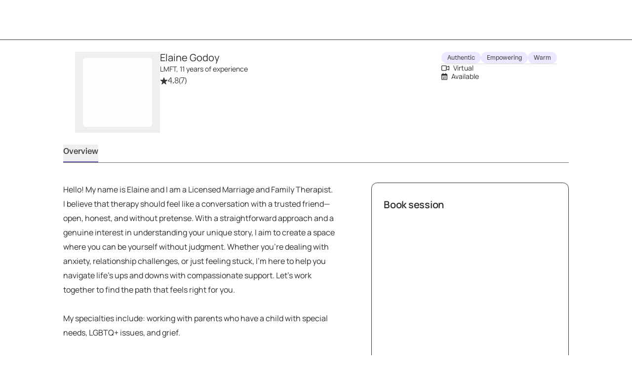

--- FILE ---
content_type: text/html; charset=utf-8
request_url: https://growtherapy.com/provider/t4mvlhf6k683/elaine-godoy?state=California&insuranceType=Oscar&searchId=&pageNumber=1
body_size: 142830
content:
<!DOCTYPE html><html lang="en" class="theme-client rebrand"><head><meta charSet="utf-8"/><meta name="viewport" content="width=device-width, initial-scale=1, interactive-widget=resizes-content viewport-fit=cover"/><title>Elaine Godoy, LMFT - California Therapist</title><meta name="description" content="Elaine Godoy, LMFT is a credentialed therapist in California and accepts Kaiser NorCal, Aetna, Anthem and more. Book a session online!"/><script id="provider-profile-page-structured-data" type="application/ld+json" async="">{"@context":"https://schema.org","@type":"ProfilePage","@id":"https://growtherapy.com/provider/t4mvlhf6k683/elaine-godoy#profilepage","audience":"https://schema.org/Patient","dateModified":"2026-01-21","aggregateRating":{"@type":"AggregateRating","ratingValue":"4.8","ratingCount":"7","reviewCount":"0"},"specialty":["Online Therapy","LGBTQ","Parenting","Grief","Cognitive Behavioral (CBT)","Psychodynamic"],"mainEntity":{"@type":"Person","@id":"https://growtherapy.com/provider/t4mvlhf6k683/elaine-godoy#person","url":"https://growtherapy.com/provider/t4mvlhf6k683/elaine-godoy","name":"Elaine Godoy","identifier":"t4mvlhf6k683","image":"https://d2oun3o7n7y8hx.cloudfront.net/419c3828-c4e8-45b7-a721-fbcd8b82af49-provider9388.jpeg","description":"Hello! My name is Elaine and I am a Licensed Marriage and Family Therapist. I believe that therapy should feel like a conversation with a trusted friend—open, honest, and without pretense. With a straightforward approach and a genuine interest in understanding your unique story, I aim to create a space where you can be yourself without judgment. Whether you're dealing with anxiety, relationship challenges, or just feeling stuck, I'm here to help you navigate life's ups and downs with compassionate support. Let's work together to find the path that feels right for you.\n\nMy specialties include: working with parents who have a child with special needs, LGBTQ+ issues, and grief.\n\nI know you are tired of not feeling like yourself. You deserve to start feeling good again.","gender":"Female","jobTitle":"LMFT","hasOccupation":{"@type":"Occupation","name":"Therapist","occupationLocation":[{"@type":"State","name":"California"}]},"knowsLanguage":["English"],"knowsAbout":["LGBTQ","Parenting","Grief","Autism","Women's Issues"],"address":{"@type":"PostalAddress","addressLocality":"Anaheim","addressRegion":"California","postalCode":"92806"},"affiliation":{"@type":"Organization","name":"Grow Therapy","@id":"https://growtherapy.com/#organization"}},"breadcrumb":{"@type":"BreadcrumbList","itemListElement":[{"@type":"ListItem","position":"1","name":"Home","item":"https://growtherapy.com"},{"@type":"ListItem","position":"2","name":"Therapists in California","item":"https://growtherapy.com/therapists/california"},{"@type":"ListItem","position":"3","name":"Elaine Godoy, LMFT","item":"https://growtherapy.com/provider/t4mvlhf6k683/elaine-godoy"}]},"publisher":{"@type":"Organization","@id":"https://growtherapy.com/#organization","name":"Grow Therapy","logo":"https://grow-therapy.coak-sg-host.com/wp-content/uploads/2024/01/logo-grow-wordpress.png"},"mainEntityOfPage":{"@type":"WebPage","@id":"https://growtherapy.com/provider/t4mvlhf6k683/elaine-godoy#webpage"},"isPartOf":{"@type":"WebSite","name":"Grow Therapy","@id":"https://growtherapy.com/#website"}}</script><link rel="canonical" href="https://growtherapy.com/provider/t4mvlhf6k683/elaine-godoy"/><meta property="og:site_name" content="Grow Therapy"/><meta property="og:locale" content="en_US"/><meta property="og:type" content="website"/><meta property="og:title" content="Elaine Godoy, LMFT - California Therapist"/><meta property="og:description" content="Elaine Godoy, LMFT is a credentialed therapist in California and accepts Kaiser NorCal, Aetna, Anthem and more. Book a session online!"/><meta property="og:url" content="https://growtherapy.com/provider/t4mvlhf6k683/elaine-godoy"/><meta property="og:image" content="https://d2oun3o7n7y8hx.cloudfront.net/thumbnail-419c3828-c4e8-45b7-a721-fbcd8b82af49-provider9388.jpeg"/><meta name="next-head-count" content="13"/><meta name="format-detection" content="telephone=no, date=no, email=no, address=no"/><link rel="icon" href="/next-public-assets/rebrand/favicon.png"/><link rel="preload" href="https://cdnjs.cloudflare.com/ajax/libs/font-awesome/5.15.1/css/all.min.css" integrity="sha512-+4zCK9k+qNFUR5X+cKL9EIR+ZOhtIloNl9GIKS57V1MyNsYpYcUrUeQc9vNfzsWfV28IaLL3i96P9sdNyeRssA==" crossorigin="anonymous" as="style"/><link rel="preconnect" href="https://dev.visualwebsiteoptimizer.com"/><link rel="preload" href="/_next/static/media/992ca4ae2cf48059-s.p.woff2" as="font" type="font/woff2" crossorigin="anonymous" data-next-font="size-adjust"/><link rel="preload" href="/_next/static/media/0c182412fcfe7132-s.p.woff2" as="font" type="font/woff2" crossorigin="anonymous" data-next-font="size-adjust"/><link rel="preload" href="/_next/static/media/f4f30b56634b6c16-s.p.woff2" as="font" type="font/woff2" crossorigin="anonymous" data-next-font="size-adjust"/><link rel="preload" href="/_next/static/media/7e77e52fecb6f9ef-s.p.woff2" as="font" type="font/woff2" crossorigin="anonymous" data-next-font="size-adjust"/><link rel="preload" href="/_next/static/media/e1640294a3b90fe8-s.p.woff2" as="font" type="font/woff2" crossorigin="anonymous" data-next-font="size-adjust"/><link rel="preload" href="/_next/static/media/fbec8d592af151e4-s.p.woff2" as="font" type="font/woff2" crossorigin="anonymous" data-next-font="size-adjust"/><link rel="preload" href="/_next/static/media/ff3b1be2977be245-s.p.woff2" as="font" type="font/woff2" crossorigin="anonymous" data-next-font="size-adjust"/><link rel="preload" href="/_next/static/media/bbab4f1e5dfb0c39-s.p.woff2" as="font" type="font/woff2" crossorigin="anonymous" data-next-font="size-adjust"/><link rel="preload" href="/_next/static/media/0f913f1c09199e99-s.p.woff2" as="font" type="font/woff2" crossorigin="anonymous" data-next-font="size-adjust"/><link rel="preload" href="/_next/static/media/cfd6ce02bd5d8fe0-s.p.woff2" as="font" type="font/woff2" crossorigin="anonymous" data-next-font="size-adjust"/><link rel="preload" href="/_next/static/media/709192a2393540c5-s.p.woff2" as="font" type="font/woff2" crossorigin="anonymous" data-next-font="size-adjust"/><link rel="preload" href="/_next/static/media/dcfe367e16e16eea-s.p.ttf" as="font" type="font/ttf" crossorigin="anonymous" data-next-font="size-adjust"/><link rel="preload" href="/_next/static/media/7fd73fa81853a7bc-s.p.ttf" as="font" type="font/ttf" crossorigin="anonymous" data-next-font="size-adjust"/><link rel="preload" href="/_next/static/media/defbff1c3961a844-s.p.ttf" as="font" type="font/ttf" crossorigin="anonymous" data-next-font="size-adjust"/><link rel="preload" href="/_next/static/media/67eeae0d3c990763-s.p.ttf" as="font" type="font/ttf" crossorigin="anonymous" data-next-font="size-adjust"/><link rel="preload" href="/_next/static/media/dd201342dd842375-s.p.ttf" as="font" type="font/ttf" crossorigin="anonymous" data-next-font="size-adjust"/><link rel="preload" href="/_next/static/media/250ef9cac77222cc-s.p.ttf" as="font" type="font/ttf" crossorigin="anonymous" data-next-font="size-adjust"/><link rel="preload" href="/_next/static/media/a3ecbf6d7baa059d-s.p.ttf" as="font" type="font/ttf" crossorigin="anonymous" data-next-font="size-adjust"/><script async="" type="text/javascript" id="vwoCode" data-nscript="beforeInteractive">window._vwo_code || (function() {
var account_id=826255,
version=2.1,
settings_tolerance=2000,
hide_element='body',
hide_element_style = 'opacity:0 !important;filter:alpha(opacity=0) !important;background:rgb(255 250 238) !important;transition:none !important;',
/* DO NOT EDIT BELOW THIS LINE */
f=false,w=window,d=document,v=d.querySelector('#vwoCode'),cK='_vwo_'+account_id+'_settings',cc={};try{var c=JSON.parse(localStorage.getItem('_vwo_'+account_id+'_config'));cc=c&&typeof c==='object'?c:{}}catch(e){}var stT=cc.stT==='session'?w.sessionStorage:w.localStorage;code={nonce:v&&v.nonce,use_existing_jquery:function(){return typeof use_existing_jquery!=='undefined'?use_existing_jquery:undefined},library_tolerance:function(){return typeof library_tolerance!=='undefined'?library_tolerance:undefined},settings_tolerance:function(){return cc.sT||settings_tolerance},hide_element_style:function(){return'{'+(cc.hES||hide_element_style)+'}'},hide_element:function(){if(performance.getEntriesByName('first-contentful-paint')[0]){return''}return typeof cc.hE==='string'?cc.hE:hide_element},getVersion:function(){return version},finish:function(e){if(!f){f=true;var t=d.getElementById('_vis_opt_path_hides');if(t)t.parentNode.removeChild(t);if(e)(new Image).src='https://dev.visualwebsiteoptimizer.com/ee.gif?a='+account_id+e}},finished:function(){return f},addScript:function(e){var t=d.createElement('script');t.type='text/javascript';if(e.src){t.src=e.src}else{t.text=e.text}v&&t.setAttribute('nonce',v.nonce);d.getElementsByTagName('head')[0].appendChild(t)},load:function(e,t){var n=this.getSettings(),i=d.createElement('script'),r=this;t=t||{};if(n){i.textContent=n;d.getElementsByTagName('head')[0].appendChild(i);if(!w.VWO||VWO.caE){stT.removeItem(cK);r.load(e)}}else{var o=new XMLHttpRequest;o.open('GET',e,true);o.withCredentials=!t.dSC;o.responseType=t.responseType||'text';o.onload=function(){if(t.onloadCb){return t.onloadCb(o,e)}if(o.status===200||o.status===304){_vwo_code.addScript({text:o.responseText})}else{_vwo_code.finish('&e=loading_failure:'+e)}};o.onerror=function(){if(t.onerrorCb){return t.onerrorCb(e)}_vwo_code.finish('&e=loading_failure:'+e)};o.send()}},getSettings:function(){try{var e=stT.getItem(cK);if(!e){return}e=JSON.parse(e);if(Date.now()>e.e){stT.removeItem(cK);return}return e.s}catch(e){return}},init:function(){if(d.URL.indexOf('__vwo_disable__')>-1)return;var e=this.settings_tolerance();w._vwo_settings_timer=setTimeout(function(){_vwo_code.finish();stT.removeItem(cK)},e);var t;if(this.hide_element()!=='body'){t=d.createElement('style');var n=this.hide_element(),i=n?n+this.hide_element_style():'',r=d.getElementsByTagName('head')[0];t.setAttribute('id','_vis_opt_path_hides');v&&t.setAttribute('nonce',v.nonce);t.setAttribute('type','text/css');if(t.styleSheet)t.styleSheet.cssText=i;else t.appendChild(d.createTextNode(i));r.appendChild(t)}else{t=d.getElementsByTagName('head')[0];var i=d.createElement('div');i.style.cssText='z-index: 2147483647 !important;position: fixed !important;left: 0 !important;top: 0 !important;width: 100% !important;height: 100% !important;background: rgb(255 250 238) !important;display: block !important;';i.setAttribute('id','_vis_opt_path_hides');i.classList.add('_vis_hide_layer');t.parentNode.insertBefore(i,t.nextSibling)}var o=window._vis_opt_url||d.URL,s='https://dev.visualwebsiteoptimizer.com/j.php?a='+account_id+'&u='+encodeURIComponent(o)+'&vn='+version;if(w.location.search.indexOf('_vwo_xhr')!==-1){this.addScript({src:s})}else{this.load(s+'&x=true')}}};w._vwo_code=code;code.init();})();</script><link rel="preload" href="/_next/static/css/b10eab005fc7d89f.css" as="style"/><link rel="stylesheet" href="/_next/static/css/b10eab005fc7d89f.css" data-n-g=""/><noscript data-n-css=""></noscript><script defer="" nomodule="" src="/_next/static/chunks/polyfills-c67a75d1b6f99dc8.js"></script><script src="https://cmp.osano.com/16Bi8kThMqaQ92z3g/1cc08ab3-b43a-48d7-a62f-9d49815f708b/osano.js" defer="" data-nscript="beforeInteractive"></script><script src="/_next/static/chunks/webpack-644ee095b14a7aae.js" defer=""></script><script src="/_next/static/chunks/framework-ccad880d483a5089.js" defer=""></script><script src="/_next/static/chunks/main-382cc2996c5f65ce.js" defer=""></script><script src="/_next/static/chunks/pages/_app-11f2f8d3504d8655.js" defer=""></script><script src="/_next/static/chunks/7e6942ed-dd82a03ca8f57d1e.js" defer=""></script><script src="/_next/static/chunks/27c8ccd1-daa9a684cf450262.js" defer=""></script><script src="/_next/static/chunks/3616442c-f2259120b65eac9e.js" defer=""></script><script src="/_next/static/chunks/c8940057-157d10b5afb2eb2c.js" defer=""></script><script src="/_next/static/chunks/1081-229c90a88d082fc6.js" defer=""></script><script src="/_next/static/chunks/7332-2b6d7129602f9e92.js" defer=""></script><script src="/_next/static/chunks/9326-21a39d958c0f1acd.js" defer=""></script><script src="/_next/static/chunks/1537-346660068489294a.js" defer=""></script><script src="/_next/static/chunks/5072-1bef624570fd02c9.js" defer=""></script><script src="/_next/static/chunks/1731-b76a56d78d96a10c.js" defer=""></script><script src="/_next/static/chunks/6296-7086bcd9bd426b73.js" defer=""></script><script src="/_next/static/chunks/3295-eaf3a58fa1d93702.js" defer=""></script><script src="/_next/static/chunks/3667-9b0fd26f13e6c15f.js" defer=""></script><script src="/_next/static/chunks/2998-4590d29e5db3bfae.js" defer=""></script><script src="/_next/static/chunks/1319-c210328541d5b0cc.js" defer=""></script><script src="/_next/static/chunks/5595-8a263c5d74538061.js" defer=""></script><script src="/_next/static/chunks/5977-776d03b7ada67c3d.js" defer=""></script><script src="/_next/static/chunks/9855-201da32930e5009f.js" defer=""></script><script src="/_next/static/chunks/1833-f42e7f9e0db0766f.js" defer=""></script><script src="/_next/static/chunks/7058-7566633fb1987c4b.js" defer=""></script><script src="/_next/static/chunks/6687-90b513a15106d9f7.js" defer=""></script><script src="/_next/static/chunks/7742-9305d971ea35db60.js" defer=""></script><script src="/_next/static/chunks/2407-51bf4da6a16fd5a2.js" defer=""></script><script src="/_next/static/chunks/6061-8c84d508663f9319.js" defer=""></script><script src="/_next/static/chunks/4951-09c422f4bd4e9ec7.js" defer=""></script><script src="/_next/static/chunks/7647-2b9de50ef91bde9e.js" defer=""></script><script src="/_next/static/chunks/5532-f940f9deb79fbed8.js" defer=""></script><script src="/_next/static/chunks/pages/provider/%5BproviderShortId%5D/%5BproviderName%5D-0ac403117a52ca32.js" defer=""></script><script src="/_next/static/0bhXdY2MxZ_V8vsS4EQ6t/_buildManifest.js" defer=""></script><script src="/_next/static/0bhXdY2MxZ_V8vsS4EQ6t/_ssgManifest.js" defer=""></script><style id="__jsx-363585504">:root{--font-atak:'__atak_b42a21', '__atak_Fallback_b42a21';--font-manrope:'__manrope_5e1c46', '__manrope_Fallback_5e1c46'}</style></head><body><script>0</script><div id="__next"><div class="jsx-363585504"><header class="pointer-events-none top-0 z-50 w-full border-b border-neutral-800 rebrand:border-none mobile:sticky"><nav class="pointer-events-auto relative z-20 grid h-20 w-full items-center gap-4 overflow-x-auto bg-neutral-300 px-6 sm:px-8 lg:overflow-x-scroll grid-cols-[auto_auto_1fr] min-h-14 rebrand:gap-100 rebrand:overflow-x-auto rebrand:border-none rebrand:bg-surface-default rebrand:px-350 rebrand:py-200 rebrand:sm:px-500 rebrand:sm:py-100"><div></div><span><a class="[&amp;[data-headlessui-state=active]]:bg-neutral-400 rebrand:focus-visible:outline-action-focusRing-default rounded-sm rebrand:typography-label-default focus-visible:border-neutral-700 focus-visible:outline-2 focus-visible:outline-offset-4 focus-visible:outline-neutral-800 hidden animate-fade-in" href="" aria-disabled="false" style="animation-fill-mode:forwards"><span class="text-medium rebrand:typography-body-default underline underline-offset-4 font-medium text-lilac-700 active:text-lilac-800 hover:text-lilac-800 rebrand:text-action-secondary-textLink rebrand:hover:text-action-secondary-state-hover-textLink rebrand:active:text-action-secondary-state-pressed-textLink focus-visible:border-neutral-700 focus-visible:outline-2 focus-visible:outline-offset-4 focus-visible:outline-neutral-800 hidden animate-fade-in fs-exclude"><img src="[data-uri]" alt="Grow Therapy Home" width="72"/></span></a></span><div class="flex items-center justify-end gap-4 absolute right-0 rebrand:relative rebrand:z-50 rebrand:gap-0"><div class="whitespace-nowrap transition-transform duration-200 translate-x-0 animate-fade-out" style="animation-fill-mode:forwards"></div></div></nav></header><div class="bg-neutral-300"><div class="m-auto flex w-screen flex-col md:max-w-3xl lg:max-w-5xl rebrand:w-full rebrand:max-w-container-maxMinWidth-large rebrand:px-350 rebrand:md:px-650"><div class="grid py-6 md:grid-cols-[auto_1fr_auto] rebrand:py-450 gap-y-2 px-6 rebrand:grid-cols-[auto_1fr] rebrand:gap-x-250 rebrand:gap-y-350 rebrand:px-0"><div class="flex flex-col items-center gap-2 md:items-start"><button><div class="mx-4 my-3 animate-fade-in-out rounded-md bg-neutral-400 rebrand:bg-text-state-inactive-default h-[140px] w-[140px]" data-testid="loading-skeleton"></div></button></div><div class="flex flex-col items-center gap-5 md:items-start rebrand:items-start rebrand:gap-350"><div class="flex flex-col gap-1"><div class="text-center md:text-left rebrand:text-left" data-testid="provider-profile-name"><div class="flex flex-wrap items-center gap-x-2 rebrand:mobile:items-end rebrand:sm:items-center rebrand:md:items-end"><h3 class="text-text-default typography-label-large fs-exclude" id="t4mvlhf6k683">Elaine Godoy</h3></div><span class="text-text-default typography-label-small fs-exclude">LMFT, 11 years of experience</span></div><div class="flex flex-row items-center gap-1 text-medium"><svg aria-hidden="true" focusable="false" data-prefix="fas" data-icon="star-sharp" class="svg-inline--fa fa-star-sharp fa-sm sprout-icon focus-visible:outline-2 focus-visible:outline-offset-2 focus-visible:outline-neutral-800 text-neutral-800 rebrand:text-action-secondary-textLink" role="img" xmlns="http://www.w3.org/2000/svg" viewBox="0 0 576 512" data-testid="icon__undefined"><path fill="currentColor" d="M310.9 16.7C307.7 6.8 298.5 0 288 0s-19.7 6.8-22.9 16.7L214.5 176H56c-10.3 0-19.4 6.5-22.7 16.2s-.1 20.4 8 26.7L172.1 320.7 121.1 480.7c-3.2 10 .5 21 9.1 27s20.2 5.7 28.5-.7L288 406.4 417.3 506.9c8.3 6.5 19.8 6.8 28.5 .7s12.3-16.9 9.1-27L403.9 320.7 534.7 218.9c8.1-6.3 11.3-17 8-26.7s-12.4-16.2-22.7-16.2H361.5L310.9 16.7z"></path></svg><span><span><span aria-hidden="true">4.8</span><span class="sr-only">Rated 4.8 stars out of 5</span></span></span><span class="text-neutral-700"><span aria-hidden="true"> (7)</span><span class="sr-only">7 ratings</span></span></div></div></div><div class="rebrand:col-span-2 rebrand:flex rebrand:flex-col rebrand:gap-y-350"><div class="flex flex-wrap gap-1"><div class="inline-block text-neutral-800 select-none rounded-4xl py-1 native-app:rounded-lg rebrand:typography-eyebrow-default rebrand:rounded-rounded rebrand:p-150 rebrand:inline-flex rebrand:items-center rebrand:gap-x-50 bg-lilac-100 rebrand:bg-surface-default rebrand:ring-border-subtle rebrand:ring-1 rebrand:text-action-secondary-text normal-case tracking-normal font-normal whitespace-normal rebrand:uppercase text-xs px-3">Authentic</div><div class="inline-block text-neutral-800 select-none rounded-4xl py-1 native-app:rounded-lg rebrand:typography-eyebrow-default rebrand:rounded-rounded rebrand:p-150 rebrand:inline-flex rebrand:items-center rebrand:gap-x-50 bg-lilac-100 rebrand:bg-surface-default rebrand:ring-border-subtle rebrand:ring-1 rebrand:text-action-secondary-text normal-case tracking-normal font-normal whitespace-normal rebrand:uppercase text-xs px-3">Empowering</div><div class="inline-block text-neutral-800 select-none rounded-4xl py-1 native-app:rounded-lg rebrand:typography-eyebrow-default rebrand:rounded-rounded rebrand:p-150 rebrand:inline-flex rebrand:items-center rebrand:gap-x-50 bg-lilac-100 rebrand:bg-surface-default rebrand:ring-border-subtle rebrand:ring-1 rebrand:text-action-secondary-text normal-case tracking-normal font-normal whitespace-normal rebrand:uppercase text-xs px-3">Warm</div></div><div role="separator" aria-orientation="horizontal" class="border-y border-b-0 w-full border-neutral-500 rebrand:border-border-default border-solid rebrand:hidden"></div><div class="flex flex-col gap-2 text-xs"><span class="text-text-default typography-label-small fs-exclude"><svg aria-hidden="true" focusable="false" data-prefix="far" data-icon="video" class="svg-inline--fa fa-video sprout-icon focus-visible:outline-2 focus-visible:outline-offset-2 focus-visible:outline-neutral-800 mr-150" role="img" xmlns="http://www.w3.org/2000/svg" viewBox="0 0 576 512" data-testid="icon__undefined"><path fill="currentColor" d="M64 112c-8.8 0-16 7.2-16 16V384c0 8.8 7.2 16 16 16H320c8.8 0 16-7.2 16-16V128c0-8.8-7.2-16-16-16H64zM0 128C0 92.7 28.7 64 64 64H320c35.3 0 64 28.7 64 64v33V351v33c0 35.3-28.7 64-64 64H64c-35.3 0-64-28.7-64-64V128zM528 363.4V148.6L416 199V146.4L520.3 99.5c5.1-2.3 10.6-3.5 16.2-3.5c21.8 0 39.5 17.7 39.5 39.5v241c0 21.8-17.7 39.5-39.5 39.5c-5.6 0-11.1-1.2-16.2-3.5L416 365.6V313l112 50.4z"></path></svg><span class="text-neutral-700 rebrand:typography-label-small rebrand:text-text-default">Virtual</span></span><span class="text-text-default typography-label-small fs-exclude"><svg aria-hidden="true" focusable="false" data-prefix="far" data-icon="calendar-range" class="svg-inline--fa fa-calendar-range sprout-icon focus-visible:outline-2 focus-visible:outline-offset-2 focus-visible:outline-neutral-800 mr-150" role="img" xmlns="http://www.w3.org/2000/svg" viewBox="0 0 448 512" data-testid="icon__undefined"><path fill="currentColor" d="M152 24c0-13.3-10.7-24-24-24s-24 10.7-24 24V64H64C28.7 64 0 92.7 0 128v16 48V448c0 35.3 28.7 64 64 64H384c35.3 0 64-28.7 64-64V192 144 128c0-35.3-28.7-64-64-64H344V24c0-13.3-10.7-24-24-24s-24 10.7-24 24V64H152V24zM48 192H400V448c0 8.8-7.2 16-16 16H64c-8.8 0-16-7.2-16-16V192zm48 96a32 32 0 1 0 64 0 32 32 0 1 0 -64 0zm224 64a32 32 0 1 0 0 64 32 32 0 1 0 0-64zM192 288c0 13.3 10.7 24 24 24H328c13.3 0 24-10.7 24-24s-10.7-24-24-24H216c-13.3 0-24 10.7-24 24zm40 72H120c-13.3 0-24 10.7-24 24s10.7 24 24 24H232c13.3 0 24-10.7 24-24s-10.7-24-24-24z"></path></svg><span class="text-neutral-700 rebrand:typography-label-small rebrand:text-text-default">Available</span> <div class="animate-fade-in-out rounded-md bg-neutral-400 rebrand:bg-text-state-inactive-default m-0 inline-block h-5 w-20 align-middle" data-testid="loading-skeleton"></div></span></div></div><div class="justify-self-end rebrand:ml-600 rebrand:w-[400px] hidden"></div></div><div class="hidden sm:block"><nav class="overflow-y-hidden border-b border-neutral-700 native-app:border-none rebrand:border-border-default mb-0 w-full overflow-x-auto whitespace-nowrap px-6 text-center sm:px-16 sm:text-left md:px-0 rebrand:w-fit rebrand:px-0"><ul class="flex items-end gap-x-8"><li class="shrink-0"><button class="flex flex-wrap justify-center items-center gap-2 pb-2 pt-0.5 text-base transition focus-visible:outline-offset-1 hover:font-medium hover:text-neutral-800 focus-visible:outline-2 focus-visible:outline-neutral-800 rebrand:hover:font-medium rebrand:focus-visible:outline-action-focusRing-default border-b-2 border-lilac-700 font-medium text-neutral-800 rebrand:border-text-state-selected-default rebrand:text-text-default" aria-pressed="true" data-testid="overview-tab"><div aria-label="Overview" data-content="Overview" class="inline-flex flex-col after:h-0 after:font-medium after:opacity-0 after:content-[attr(data-content)] after:speech:hidden">Overview</div></button></li></ul></nav></div><div class="sticky top-0 z-10 h-12 bg-neutral-300 sm:hidden"><div class="m-auto flex h-12 w-screen items-end md:max-w-3xl lg:max-w-5xl rebrand:w-full"><nav class="overflow-y-hidden border-b border-neutral-700 native-app:border-none rebrand:border-border-default mb-0 w-full overflow-x-auto whitespace-nowrap px-6 text-center sm:px-16 sm:text-left md:px-0 rebrand:w-fit rebrand:px-0"><ul class="flex items-end gap-x-8"><li class="shrink-0"><button class="flex flex-wrap justify-center items-center gap-2 pb-2 pt-0.5 text-base transition focus-visible:outline-offset-1 hover:font-medium hover:text-neutral-800 focus-visible:outline-2 focus-visible:outline-neutral-800 rebrand:hover:font-medium rebrand:focus-visible:outline-action-focusRing-default border-b-2 border-lilac-700 font-medium text-neutral-800 rebrand:border-text-state-selected-default rebrand:text-text-default" aria-pressed="true" data-testid="overview-tab"><div aria-label="Overview" data-content="Overview" class="inline-flex flex-col after:h-0 after:font-medium after:opacity-0 after:content-[attr(data-content)] after:speech:hidden">Overview</div></button></li></ul></nav></div></div><div class="grid grid-cols-1 gap-y-10 pb-8 md:pb-10 rebrand:gap-y-450 rebrand:pb-450 rebrand:md:gap-x-750 md:grid-cols-[auto_1fr] md:gap-x-12"><div class="flex flex-col gap-10 px-6 text-base sm:px-16 md:px-0 md:pr-6 rebrand:gap-450 rebrand:px-0"><section tabindex="-1" id="overview" class="flex flex-col gap-10 pt-8 focus-visible:outline-none mobile:scroll-m-16 sm:scroll-m-10 md:pt-10 rebrand:gap-450 rebrand:pt-450"><p class="text-text-default typography-body-default whitespace-pre-wrap fs-exclude">Hello! My name is Elaine and I am a Licensed Marriage and Family Therapist. I believe that therapy should feel like a conversation with a trusted friend—open, honest, and without pretense. With a straightforward approach and a genuine interest in understanding your unique story, I aim to create a space where you can be yourself without judgment. Whether you&#x27;re dealing with anxiety, relationship challenges, or just feeling stuck, I&#x27;m here to help you navigate life&#x27;s ups and downs with compassionate support. Let&#x27;s work together to find the path that feels right for you.

My specialties include: working with parents who have a child with special needs, LGBTQ+ issues, and grief.

I know you are tired of not feeling like yourself. You deserve to start feeling good again.</p><div class="flex flex-col gap-2 rebrand:gap-450"><h3 class="font-medium text-large rebrand:typography-subhead-large rebrand:mobile:typography-subhead-mobile-large rebrand:hidden fs-exclude">Get to know me</h3><div class="rebrand:space-y-250 rebrand:md:space-y-150"><p class="text-text-default typography-body-default rebrand:typography-body-emphasis-default fs-exclude">In our first session together, here&#x27;s what you can expect</p><p class="text-text-default typography-body-default fs-exclude" data-testid="provider-prompts-base-content-expectation">Acceptance and safety is my priority. We can figure out the rest together</p></div><div class="rebrand:space-y-250 rebrand:md:space-y-150"><p class="text-text-default typography-body-default rebrand:typography-body-emphasis-default fs-exclude">The treatment methods and tools I utilize</p><p class="text-text-default typography-body-default fs-exclude" data-testid="provider-prompts-base-content-treatment">I tend to utilize a combination of psychodynamic and Cognitive Behavioral Therapy techniques.  I also have experience with behavior modification when working with parents who have a child with challenging behaviors.</p></div><div class="rebrand:space-y-250 rebrand:md:space-y-150"><p class="text-text-default typography-body-default rebrand:typography-body-emphasis-default fs-exclude">The biggest strengths that I bring into our sessions</p><p class="text-text-default typography-body-default fs-exclude" data-testid="provider-prompts-base-content-strengths">My biggest strengths include meeting clients where they are, and creating a safe space for everyone who comes through my &quot;virtual door&quot;. My priority is to make clients feel safe and comfortable.  I take a more down to earth, nonjudgmental  approach to help clients feel safe in sharing their experiences with me.</p></div><div class="rebrand:space-y-250 rebrand:md:space-y-150"><p class="text-text-default typography-body-default rebrand:typography-body-emphasis-default fs-exclude">The clients I&#x27;m best positioned to serve</p><p class="text-text-default typography-body-default fs-exclude" data-testid="provider-prompts-base-content-focus">LGBTQ+, adults, individuals with relationship issues, victims of narcissist abuse,</p></div></div><div role="separator" aria-orientation="horizontal" class="border-y border-b-0 border-neutral-500 rebrand:border-border-default border-solid -ml-4 w-[calc(100%+2rem)] rebrand:ml-0 rebrand:w-full"></div><div class="flex flex-col gap-4" data-testid="all-specialties-list"><div><span class="text-text-default typography-label-small rebrand:mb-200 rebrand:block fs-exclude">Specialties</span><span class="text-text-default typography-label-xsmall rebrand:mb-200 rebrand:inline-block fs-exclude">Top specialties</span><div data-testid="top-specialty-list" class="rebrand:flex rebrand:flex-row rebrand:flex-wrap rebrand:items-baseline rebrand:gap-150"><button class="inline-block text-neutral-800 select-none whitespace-nowrap rounded-4xl px-2 text-xs font-medium uppercase tracking-wider native-app:rounded-lg rebrand:typography-eyebrow-default rebrand:rounded-rounded rebrand:p-150 rebrand:inline-flex rebrand:items-center rebrand:gap-x-50 bg-neutral-400 rebrand:bg-surface-state-inactive-inverse rebrand:accent-action-secondary-text group mx-0 mr-2 mt-2 rebrand:m-0 py-1"><svg aria-hidden="true" focusable="false" data-prefix="fas" data-icon="star" class="svg-inline--fa fa-star sprout-icon focus-visible:outline-2 focus-visible:outline-offset-2 focus-visible:outline-neutral-800 inline-block pr-2" role="img" xmlns="http://www.w3.org/2000/svg" viewBox="0 0 576 512" data-testid="details-tag-extra-icon-Grief"><path fill="currentColor" d="M316.9 18C311.6 7 300.4 0 288.1 0s-23.4 7-28.8 18L195 150.3 51.4 171.5c-12 1.8-22 10.2-25.7 21.7s-.7 24.2 7.9 32.7L137.8 329 113.2 474.7c-2 12 3 24.2 12.9 31.3s23 8 33.8 2.3l128.3-68.5 128.3 68.5c10.8 5.7 23.9 4.9 33.8-2.3s14.9-19.3 12.9-31.3L438.5 329 542.7 225.9c8.6-8.5 11.7-21.2 7.9-32.7s-13.7-19.9-25.7-21.7L381.2 150.3 316.9 18z"></path></svg>Grief</button><button class="inline-block text-neutral-800 select-none whitespace-nowrap rounded-4xl px-2 text-xs font-medium uppercase tracking-wider native-app:rounded-lg rebrand:typography-eyebrow-default rebrand:rounded-rounded rebrand:p-150 rebrand:inline-flex rebrand:items-center rebrand:gap-x-50 bg-neutral-400 rebrand:bg-surface-state-inactive-inverse rebrand:accent-action-secondary-text group mx-0 mr-2 mt-2 rebrand:m-0 py-1"><svg aria-hidden="true" focusable="false" data-prefix="fas" data-icon="star" class="svg-inline--fa fa-star sprout-icon focus-visible:outline-2 focus-visible:outline-offset-2 focus-visible:outline-neutral-800 inline-block pr-2" role="img" xmlns="http://www.w3.org/2000/svg" viewBox="0 0 576 512" data-testid="details-tag-extra-icon-LGBTQ"><path fill="currentColor" d="M316.9 18C311.6 7 300.4 0 288.1 0s-23.4 7-28.8 18L195 150.3 51.4 171.5c-12 1.8-22 10.2-25.7 21.7s-.7 24.2 7.9 32.7L137.8 329 113.2 474.7c-2 12 3 24.2 12.9 31.3s23 8 33.8 2.3l128.3-68.5 128.3 68.5c10.8 5.7 23.9 4.9 33.8-2.3s14.9-19.3 12.9-31.3L438.5 329 542.7 225.9c8.6-8.5 11.7-21.2 7.9-32.7s-13.7-19.9-25.7-21.7L381.2 150.3 316.9 18z"></path></svg>LGBTQ</button><button class="inline-block text-neutral-800 select-none whitespace-nowrap rounded-4xl px-2 text-xs font-medium uppercase tracking-wider native-app:rounded-lg rebrand:typography-eyebrow-default rebrand:rounded-rounded rebrand:p-150 rebrand:inline-flex rebrand:items-center rebrand:gap-x-50 bg-neutral-400 rebrand:bg-surface-state-inactive-inverse rebrand:accent-action-secondary-text group mx-0 mr-2 mt-2 rebrand:m-0 py-1"><svg aria-hidden="true" focusable="false" data-prefix="fas" data-icon="star" class="svg-inline--fa fa-star sprout-icon focus-visible:outline-2 focus-visible:outline-offset-2 focus-visible:outline-neutral-800 inline-block pr-2" role="img" xmlns="http://www.w3.org/2000/svg" viewBox="0 0 576 512" data-testid="details-tag-extra-icon-Parenting"><path fill="currentColor" d="M316.9 18C311.6 7 300.4 0 288.1 0s-23.4 7-28.8 18L195 150.3 51.4 171.5c-12 1.8-22 10.2-25.7 21.7s-.7 24.2 7.9 32.7L137.8 329 113.2 474.7c-2 12 3 24.2 12.9 31.3s23 8 33.8 2.3l128.3-68.5 128.3 68.5c10.8 5.7 23.9 4.9 33.8-2.3s14.9-19.3 12.9-31.3L438.5 329 542.7 225.9c8.6-8.5 11.7-21.2 7.9-32.7s-13.7-19.9-25.7-21.7L381.2 150.3 316.9 18z"></path></svg>Parenting</button></div></div><div><span class="text-text-default typography-label-xsmall rebrand:mb-200 rebrand:inline-block fs-exclude">Other specialties</span><div data-testid="specialty-list" class="rebrand:flex rebrand:flex-row rebrand:flex-wrap rebrand:items-baseline rebrand:gap-150"><button class="inline-block text-neutral-800 select-none whitespace-nowrap rounded-4xl px-2 text-xs font-medium uppercase tracking-wider native-app:rounded-lg rebrand:typography-eyebrow-default rebrand:rounded-rounded rebrand:p-150 rebrand:inline-flex rebrand:items-center rebrand:gap-x-50 bg-neutral-400 rebrand:bg-surface-state-inactive-inverse rebrand:accent-action-secondary-text group mx-0 mr-2 mt-2 rebrand:m-0 py-1">Autism</button><button class="inline-block text-neutral-800 select-none whitespace-nowrap rounded-4xl px-2 text-xs font-medium uppercase tracking-wider native-app:rounded-lg rebrand:typography-eyebrow-default rebrand:rounded-rounded rebrand:p-150 rebrand:inline-flex rebrand:items-center rebrand:gap-x-50 bg-neutral-400 rebrand:bg-surface-state-inactive-inverse rebrand:accent-action-secondary-text group mx-0 mr-2 mt-2 rebrand:m-0 py-1">Women&#x27;s Issues</button></div></div></div><div role="separator" aria-orientation="horizontal" class="border-y border-b-0 border-neutral-500 rebrand:border-border-default border-solid -ml-4 w-[calc(100%+2rem)] rebrand:ml-0 rebrand:w-full rebrand:hidden"></div><div><span class="text-text-default typography-label-small rebrand:mb-200 rebrand:block fs-exclude">I identify as</span><div data-testid="identity-list" class="rebrand:flex rebrand:flex-row rebrand:flex-wrap rebrand:items-baseline rebrand:gap-150"><button class="inline-block text-neutral-800 select-none whitespace-nowrap rounded-4xl px-2 text-xs font-medium uppercase tracking-wider native-app:rounded-lg rebrand:typography-eyebrow-default rebrand:rounded-rounded rebrand:p-150 rebrand:inline-flex rebrand:items-center rebrand:gap-x-50 bg-neutral-400 rebrand:bg-surface-state-inactive-inverse rebrand:accent-action-secondary-text group mx-0 mr-2 mt-2 rebrand:m-0 py-1">Hispanic / Latinx</button><button class="inline-block text-neutral-800 select-none whitespace-nowrap rounded-4xl px-2 text-xs font-medium uppercase tracking-wider native-app:rounded-lg rebrand:typography-eyebrow-default rebrand:rounded-rounded rebrand:p-150 rebrand:inline-flex rebrand:items-center rebrand:gap-x-50 bg-neutral-400 rebrand:bg-surface-state-inactive-inverse rebrand:accent-action-secondary-text group mx-0 mr-2 mt-2 rebrand:m-0 py-1">Woman</button></div></div><div role="separator" aria-orientation="horizontal" class="border-y border-b-0 border-neutral-500 rebrand:border-border-default border-solid -ml-4 w-[calc(100%+2rem)] rebrand:ml-0 rebrand:w-full rebrand:hidden"></div><div><span class="text-text-default typography-label-small rebrand:mb-200 rebrand:block fs-exclude">Serves ages</span><div data-testid="ages-list" class="rebrand:flex rebrand:flex-row rebrand:flex-wrap rebrand:items-baseline rebrand:gap-150"><button class="inline-block text-neutral-800 select-none whitespace-nowrap rounded-4xl px-2 text-xs font-medium uppercase tracking-wider native-app:rounded-lg rebrand:typography-eyebrow-default rebrand:rounded-rounded rebrand:p-150 rebrand:inline-flex rebrand:items-center rebrand:gap-x-50 bg-neutral-400 rebrand:bg-surface-state-inactive-inverse rebrand:accent-action-secondary-text group mx-0 mr-2 mt-2 rebrand:m-0 py-1">Adults (18 to 64)</button></div></div><div role="separator" aria-orientation="horizontal" class="border-y border-b-0 border-neutral-500 rebrand:border-border-default border-solid -ml-4 w-[calc(100%+2rem)] rebrand:ml-0 rebrand:w-full rebrand:hidden"></div><div><span class="text-text-default typography-label-small rebrand:mb-200 rebrand:block fs-exclude">Licensed in</span><div data-testid="licensed-in" class="rebrand:flex rebrand:flex-row rebrand:flex-wrap rebrand:items-baseline rebrand:gap-150"><button class="inline-block text-neutral-800 select-none whitespace-nowrap rounded-4xl px-2 text-xs font-medium uppercase tracking-wider native-app:rounded-lg rebrand:typography-eyebrow-default rebrand:rounded-rounded rebrand:p-150 rebrand:inline-flex rebrand:items-center rebrand:gap-x-50 bg-neutral-400 rebrand:bg-surface-state-inactive-inverse rebrand:accent-action-secondary-text group mx-0 mr-2 mt-2 rebrand:m-0 py-1">California</button></div></div><div role="separator" aria-orientation="horizontal" class="border-y border-b-0 border-neutral-500 rebrand:border-border-default border-solid -ml-4 w-[calc(100%+2rem)] rebrand:ml-0 rebrand:w-full rebrand:hidden"></div><div><span class="text-text-default typography-label-small rebrand:mb-200 rebrand:block fs-exclude">Accepts</span><div data-testid="insurance-list" class="rebrand:flex rebrand:flex-row rebrand:flex-wrap rebrand:items-baseline rebrand:gap-150"><button class="inline-block text-neutral-800 select-none whitespace-nowrap rounded-4xl px-2 text-xs font-medium uppercase tracking-wider native-app:rounded-lg rebrand:typography-eyebrow-default rebrand:rounded-rounded rebrand:p-150 rebrand:inline-flex rebrand:items-center rebrand:gap-x-50 bg-neutral-400 rebrand:bg-surface-state-inactive-inverse rebrand:accent-action-secondary-text group mx-0 mr-2 mt-2 rebrand:m-0 py-1">Cash - $150 per session</button><button aria-disabled="false" class="relative transition first-of-type:ml-0 text-center w-fit font-medium native-app:shadow-border-none rebrand:typography-label-emphasis-default rebrand:shadow-border-none rebrand:focus-visible:outline-action-focusRing-default rebrand:focus-visible:outline-offset-4 rebrand:active:bg-[unset] native-app:rounded-lg underline underline-offset-4 rounded-none text-lilac-700 p-0 native-app:text-neutral-800 rebrand:rounded-150-175 rebrand:text-action-primary-textLink rebrand:p-0 rebrand:h-auto rebrand:focus-visible:rounded-50-75 hover:brightness-85 hover:text-lilac-800 active:text-lilac-800 active:brightness-70 focus-visible:outline-lilac-700 focus-visible:px-1 native-app:focus-visible:outline-neutral-800 native-app:active:text-neutral-800 rebrand:active:text-action-primary-state-pressed-textLink rebrand:hover:text-action-primary-state-hover-textLink focus-visible:outline-2 focus-visible:outline-offset-4 ml-0 mt-2 block text-sm rebrand:mt-0 rebrand:min-h-0 sprout-button" type="button">Show 13 more</button></div></div><div role="separator" aria-orientation="horizontal" class="border-y border-b-0 border-neutral-500 rebrand:border-border-default border-solid -ml-4 w-[calc(100%+2rem)] rebrand:ml-0 rebrand:w-full"></div><div class="flex flex-col gap-4 rebrand:gap-250 rebrand:md:gap-150"><h6 class="text-text-default typography-subhead-small mobile:typography-subhead-mobile-small rebrand:md:typography-subhead-default fs-exclude">Location</h6><span class="rebrand:typography-body-small rebrand:text-text-default"><svg aria-hidden="true" focusable="false" data-prefix="fas" data-icon="video" class="svg-inline--fa fa-video sprout-icon focus-visible:outline-2 focus-visible:outline-offset-2 focus-visible:outline-neutral-800 mr-2.5 rebrand:hidden" role="img" xmlns="http://www.w3.org/2000/svg" viewBox="0 0 576 512" data-testid="icon__undefined"><path fill="currentColor" d="M0 128C0 92.7 28.7 64 64 64H320c35.3 0 64 28.7 64 64V384c0 35.3-28.7 64-64 64H64c-35.3 0-64-28.7-64-64V128zM559.1 99.8c10.4 5.6 16.9 16.4 16.9 28.2V384c0 11.8-6.5 22.6-16.9 28.2s-23 5-32.9-1.6l-96-64L416 337.1V320 192 174.9l14.2-9.5 96-64c9.8-6.5 22.4-7.2 32.9-1.6z"></path></svg>Virtual</span></div></section><div role="separator" aria-orientation="horizontal" class="border-y border-b-0 border-neutral-800 rebrand:border-border-default border-solid -ml-4 w-[calc(100%+2rem)] rebrand:ml-0 rebrand:w-full"></div><section tabindex="-1" id="reviews" class="focus-visible:outline-none mobile:scroll-m-16 sm:scroll-m-10"><div class="flex flex-col items-center gap-2 sm:items-start rebrand:items-start rebrand:gap-0"><div class="flex items-center gap-1 text-2xlarge rebrand:typography-subhead-large rebrand:text-text-default"><svg aria-hidden="true" focusable="false" data-prefix="fas" data-icon="star-sharp" class="svg-inline--fa fa-star-sharp fa-1x sprout-icon focus-visible:outline-2 focus-visible:outline-offset-2 focus-visible:outline-neutral-800 text-neutral-800 rebrand:text-action-secondary-textLink" role="img" xmlns="http://www.w3.org/2000/svg" viewBox="0 0 576 512" data-testid="icon__undefined"><path fill="currentColor" d="M310.9 16.7C307.7 6.8 298.5 0 288 0s-19.7 6.8-22.9 16.7L214.5 176H56c-10.3 0-19.4 6.5-22.7 16.2s-.1 20.4 8 26.7L172.1 320.7 121.1 480.7c-3.2 10 .5 21 9.1 27s20.2 5.7 28.5-.7L288 406.4 417.3 506.9c8.3 6.5 19.8 6.8 28.5 .7s12.3-16.9 9.1-27L403.9 320.7 534.7 218.9c8.1-6.3 11.3-17 8-26.7s-12.4-16.2-22.7-16.2H361.5L310.9 16.7z"></path></svg><span class="mt-0.5 font-medium"><span><span aria-hidden="true">4.8</span><span class="sr-only">Rated 4.8 stars out of 5</span></span></span><span class="text-neutral-700 rebrand:text-text-default"><span aria-hidden="true"> (7)</span><span class="sr-only">, <!-- -->7 ratings</span></span></div><button aria-disabled="false" class="relative ml-2 transition first-of-type:ml-0 text-center w-fit native-app:shadow-border-none rebrand:shadow-border-none rebrand:focus-visible:outline-action-focusRing-default rebrand:focus-visible:outline-offset-4 rebrand:active:bg-[unset] rebrand:typography-label-emphasis-small rebrand:min-h-component-125 underline underline-offset-4 rounded-none p-0 native-app:text-neutral-800 rebrand:rounded-150-175 rebrand:text-action-primary-textLink rebrand:p-0 rebrand:h-auto rebrand:focus-visible:rounded-50-75 hover:brightness-85 hover:text-lilac-800 active:text-lilac-800 active:brightness-70 focus-visible:outline-lilac-700 focus-visible:px-1 native-app:focus-visible:outline-neutral-800 native-app:active:text-neutral-800 rebrand:active:text-action-primary-state-pressed-textLink rebrand:hover:text-action-primary-state-hover-textLink focus-visible:outline-2 focus-visible:outline-offset-4 mt-2 text-xs font-normal text-neutral-700 rebrand:mt-200 sprout-button" type="button">Learn how ratings and reviews work</button><div class="block text-left transition first-of-type:mt-0 mobile:border-x-0 sm:rounded-xl border border-neutral-800 rebrand:border-0 rebrand:p-0 rebrand:relative rebrand:bg-surface-default mt-6 w-full rounded-lg border-none bg-neutral-400 p-4 text-small text-neutral-800 sm:p-4">This provider hasn’t received any written reviews yet. We started collecting written reviews January 1, 2025.</div></div></section><div role="separator" aria-orientation="horizontal" class="border-y border-b-0 border-neutral-800 rebrand:border-border-default border-solid -ml-4 w-[calc(100%+2rem)] rebrand:ml-0 rebrand:w-full rebrand:hidden"></div></div><div class="hidden max-w-[400px] pt-8 md:block md:h-auto md:pt-10 rebrand:pt-450"><div class="mt-4 block w-full bg-neutral-200 p-4 text-left transition first-of-type:mt-0 mobile:border-x-0 sm:rounded-xl sm:p-8 border rebrand:border-0 rebrand:p-0 rebrand:relative border-transparent !p-0 sm:!p-6 sm:!py-0 md:w-[400px] md:border md:border-neutral-800 md:!py-6 lg:py-2 lg:pt-6 rebrand:rounded-425-450 rebrand:bg-surface-default rebrand:!p-0 rebrand:md:bg-surface-emphasis"><div class="hidden p-1 pb-6 text-lg font-medium sm:px-0 md:flex md:items-center md:justify-between lg:py-2 rebrand:flex rebrand:items-center rebrand:justify-between rebrand:p-450"><div class="flex shrink-0 items-center justify-center gap-1"><h6 class="text-text-default typography-subhead-small mobile:typography-subhead-mobile-small rebrand:text-text-default fs-exclude">Book session</h6></div></div><div class="rebrand:p-450"><div class="mb-4 flex" data-testid="booking-preview-skeleton-insuranceInput"><div class="min-w-0 grow"><div class="flex justify-start"><div class="animate-fade-in-out rounded-md bg-neutral-400 rebrand:bg-text-state-inactive-default m-0 mb-2 h-4 w-1/2" data-testid="loading-skeleton"></div></div><div class="animate-fade-in-out rounded-md bg-neutral-400 rebrand:bg-text-state-inactive-default relative m-0 mb-2 h-12 w-full" data-testid="loading-skeleton"></div></div></div><div class="mb-4 flex" data-testid="booking-preview-skeleton-insuranceInput"><div class="min-w-0 grow"><div class="flex justify-start"><div class="animate-fade-in-out rounded-md bg-neutral-400 rebrand:bg-text-state-inactive-default m-0 mb-2 h-4 w-1/2" data-testid="loading-skeleton"></div></div><div class="animate-fade-in-out rounded-md bg-neutral-400 rebrand:bg-text-state-inactive-default relative m-0 mb-2 h-12 w-full" data-testid="loading-skeleton"></div></div></div><div class="my-3 animate-fade-in-out rounded-md bg-neutral-400 rebrand:bg-text-state-inactive-default mx-0 h-32 w-full" data-testid="loading-skeleton"></div><div class="h-6 animate-fade-in-out rounded-md bg-neutral-400 rebrand:bg-text-state-inactive-default m-0 mb-2 mt-6 w-1/2" data-testid="loading-skeleton"></div><div class="mb-6" data-testid="booking-preview-skeleton-dateInput"><div class="animate-fade-in-out rounded-md bg-neutral-400 rebrand:bg-text-state-inactive-default m-0 mb-2 h-4 w-1/3" data-testid="loading-skeleton"></div><div class="grid w-full grid-cols-3 gap-4 sm:grid-cols-3"><div class="animate-fade-in-out rounded-md bg-neutral-400 rebrand:bg-text-state-inactive-default m-0 h-10 w-full" data-testid="loading-skeleton"></div><div class="animate-fade-in-out rounded-md bg-neutral-400 rebrand:bg-text-state-inactive-default m-0 h-10 w-full" data-testid="loading-skeleton"></div></div></div><div class="mb-6" data-testid="booking-preview-skeleton-dateInput"><div class="animate-fade-in-out rounded-md bg-neutral-400 rebrand:bg-text-state-inactive-default m-0 mb-2 h-4 w-1/3" data-testid="loading-skeleton"></div><div class="grid w-full grid-cols-3 gap-4 sm:grid-cols-3"><div class="animate-fade-in-out rounded-md bg-neutral-400 rebrand:bg-text-state-inactive-default m-0 h-10 w-full" data-testid="loading-skeleton"></div><div class="animate-fade-in-out rounded-md bg-neutral-400 rebrand:bg-text-state-inactive-default m-0 h-10 w-full" data-testid="loading-skeleton"></div><div class="animate-fade-in-out rounded-md bg-neutral-400 rebrand:bg-text-state-inactive-default m-0 h-10 w-full" data-testid="loading-skeleton"></div></div></div><div class="mb-6" data-testid="booking-preview-skeleton-dateInput"><div class="animate-fade-in-out rounded-md bg-neutral-400 rebrand:bg-text-state-inactive-default m-0 mb-2 h-4 w-1/3" data-testid="loading-skeleton"></div><div class="grid w-full grid-cols-3 gap-4 sm:grid-cols-3"><div class="animate-fade-in-out rounded-md bg-neutral-400 rebrand:bg-text-state-inactive-default m-0 h-10 w-full" data-testid="loading-skeleton"></div><div class="animate-fade-in-out rounded-md bg-neutral-400 rebrand:bg-text-state-inactive-default m-0 h-10 w-full" data-testid="loading-skeleton"></div><div class="animate-fade-in-out rounded-md bg-neutral-400 rebrand:bg-text-state-inactive-default m-0 h-10 w-full" data-testid="loading-skeleton"></div><div class="animate-fade-in-out rounded-md bg-neutral-400 rebrand:bg-text-state-inactive-default m-0 h-10 w-full" data-testid="loading-skeleton"></div><div class="animate-fade-in-out rounded-md bg-neutral-400 rebrand:bg-text-state-inactive-default m-0 h-10 w-full" data-testid="loading-skeleton"></div><div class="animate-fade-in-out rounded-md bg-neutral-400 rebrand:bg-text-state-inactive-default m-0 h-10 w-full" data-testid="loading-skeleton"></div></div></div><div role="separator" aria-orientation="horizontal" class="border-y border-b-0 w-full border-neutral-500 rebrand:border-border-default border-solid m-0 sm:mt-5"></div><div class="my-3 animate-fade-in-out rounded-md bg-neutral-400 rebrand:bg-text-state-inactive-default mx-0 mb-2 mt-6 h-10 w-full" data-testid="loading-skeleton"></div><div class="flex w-full justify-center"><div class="h-6 animate-fade-in-out rounded-md bg-neutral-400 rebrand:bg-text-state-inactive-default m-0 w-1/2" data-testid="loading-skeleton"></div></div></div></div></div><div class="col-start-1 flex flex-col sm:px-16 md:px-0 rebrand:col-span-2 rebrand:px-0"><div role="separator" aria-orientation="horizontal" class="border-y border-b-0 border-neutral-800 rebrand:border-border-default border-solid -ml-4 w-[calc(100%+2rem)] rebrand:ml-0 rebrand:w-full rebrand:mb-450"></div></div></div></div></div><footer class="w-full bg-cover bg-[50%_top] pt-14 sm:px-6 sm:pb-4 sm:pt-12 bg-neutral-300" style="background-color:#67555E"><div class="block px-6 sm:mx-auto sm:flex sm:w-fit sm:max-w-6xl sm:flex-col sm:items-stretch sm:justify-between sm:gap-x-16 sm:px-0 lg:w-auto lg:max-w-[78rem] lg:justify-normal"><div class="flex flex-row items-center sm:block sm:items-stretch sm:justify-between sm:gap-x-16 sm:px-0 lg:w-auto lg:max-w-[78rem] lg:justify-normal"><svg width="152" height="25" viewBox="0 0 152 25" fill="none" xmlns="http://www.w3.org/2000/svg" class="mb-4 sm:mb-6" role="img" aria-label="Grow Therapy logo"><title>Grow Therapy logo</title><path d="M151.5 4.75087H146.862L143.924 13.2655L141.013 4.75087H136.271L141.115 17.357H142.224L141.983 17.9992L141.951 18.0738C141.683 18.7038 141.496 18.9175 141.243 19.1712C140.975 19.4139 140.503 19.5608 139.894 19.5608H136.989V23.5465H140.583C141.974 23.5465 143.05 23.3451 143.905 22.7095C144.757 22.0762 145.39 20.9999 145.878 19.6454L151.5 4.75198V4.75087Z" fill="#ECDFE4"></path><path d="M68.4289 4.76867H64.4615V0.0627975H64.4603H60.2096V4.76867H54.5623L52.4231 13.0518L50.1566 4.87107H46.5754L44.2835 13.0518L42.1454 4.76978H42.1443H37.6612L41.7581 18.066H46.4482H46.4493L48.3295 11.2665L50.2872 18.066H55.0027L57.8458 8.53626H60.2096V13.7263C60.2096 16.7437 61.5243 18.0482 64.5644 18.0482H68.43V14.2383H64.4626V8.53626H68.43V4.76867H68.4289Z" fill="#ECDFE4"></path><path d="M77.7626 4.23887C76.1136 4.23887 74.8509 4.87886 74.0276 6.10541V0.0627975H69.7248V18.0471H74.0276V10.8881C74.0276 9.17514 74.8266 8.15227 76.2431 8.15227C77.6597 8.15227 78.2263 8.91914 78.2263 10.7089V18.0471H82.529V9.9665C82.529 6.20781 80.8026 4.23887 77.7626 4.23887Z" fill="#ECDFE4"></path><path d="M130.038 4.23884C129.733 4.23884 129.433 4.25553 129.139 4.28892C129.107 4.29226 129.074 4.29783 129.041 4.30228C128.977 4.31007 128.913 4.31786 128.85 4.32788C127.694 4.50263 126.641 4.92891 125.732 5.5433L122.513 4.75083H122.511V23.5454H122.513H126.765V17.6898C127.499 18.0348 128.306 18.2785 129.163 18.3798C129.449 18.4132 129.741 18.431 130.037 18.431C134.261 18.431 137.252 15.4392 137.252 11.3221C137.252 7.20505 134.263 4.23884 130.037 4.23884H130.038ZM126.662 11.3221C126.662 9.58915 127.895 8.3114 129.61 8.23126C129.665 8.22903 129.721 8.22792 129.777 8.22792C131.581 8.22792 132.896 9.53239 132.896 11.3221C132.896 13.1119 131.581 14.4419 129.777 14.4419C129.722 14.4419 129.667 14.4408 129.612 14.4386C127.896 14.3585 126.662 13.0562 126.662 11.3221Z" fill="#ECDFE4"></path><path d="M90.653 4.23781C89.2265 4.23781 87.9439 4.59175 86.8749 5.22506C84.833 6.43158 83.5681 8.65541 83.5681 11.3734C83.5681 14.3508 84.9791 16.6937 87.457 17.7766C88.4264 18.2007 89.5596 18.4311 90.8356 18.4311C93.5149 18.4311 95.8599 17.2546 97.2001 15.3625L93.7727 13.0096C93.2316 14.2617 92.4326 14.9774 90.9131 14.9774C90.6287 14.9774 90.3575 14.9529 90.1052 14.9028C89.0085 14.6824 88.2372 13.9623 88.028 12.5488H97.3539C97.4059 12.0635 97.4314 11.6027 97.4314 11.1675C97.4314 6.99922 94.751 4.23781 90.6552 4.23781H90.653ZM88.0501 9.91646C88.2825 8.82347 88.8912 8.07552 89.7345 7.76944C90.0156 7.66815 90.3232 7.61473 90.6519 7.61473C92.0441 7.61473 92.8675 8.5352 92.9704 9.91646H88.0501Z" fill="#ECDFE4"></path><path d="M14.327 4.7419L11.0302 5.53438C10.1083 4.8699 9.00056 4.42469 7.78875 4.28111C7.50766 4.24772 7.22214 4.23103 6.93108 4.23103C2.96256 4.23103 0 7.06924 0 10.9559C0 14.8426 2.93711 17.6563 6.8016 17.6563C6.95322 17.6563 7.10704 17.6519 7.26087 17.643C8.33656 17.584 9.44987 17.3191 10.2854 16.8939C10.3352 17.1176 10.3607 17.3547 10.3607 17.6007C10.3607 19.1945 9.26616 20.2831 7.71903 20.4144C7.61611 20.4233 7.51098 20.4278 7.40363 20.4278C6.34565 20.4278 5.49241 19.9547 4.95568 19.1934C4.95346 19.1901 4.95014 19.1856 4.94793 19.1823C4.93022 19.1578 4.91362 19.1311 4.89702 19.1055C4.6779 18.7482 4.57498 18.3119 4.57498 18.3119H4.57166L0.480295 19.3537C0.555549 19.6776 0.67175 20.0037 0.74147 20.1874C0.803443 20.3565 0.872057 20.5157 0.981618 20.7083C2.08386 22.8998 4.57941 24.0585 7.40253 24.0585C8.0289 24.0585 8.62872 23.9984 9.19533 23.8804C12.2531 23.2482 14.3314 20.9587 14.3314 17.6007V4.74302H14.3292L14.327 4.7419ZM7.24427 13.901C5.54442 13.901 4.30606 12.6733 4.30606 10.9871C4.30606 9.30086 5.54221 8.07319 7.24427 8.07319C7.34941 8.07319 7.45343 8.07764 7.55525 8.08655C9.09241 8.22456 10.1781 9.38099 10.1781 10.9871C10.1781 12.5932 9.01827 13.8253 7.40031 13.8977C7.3483 13.8999 7.29629 13.901 7.24427 13.901Z" fill="#ECDFE4"></path><path d="M121.11 4.75083L117.532 5.64459C116.398 4.75083 114.981 4.23884 113.358 4.23884C112.717 4.23884 112.105 4.31118 111.527 4.4492C108.406 5.19381 106.297 7.85172 106.297 11.3466C106.297 15.1009 108.667 17.8678 112.008 18.3531C112.354 18.4032 112.71 18.4288 113.075 18.4288C114.171 18.4288 115.913 18.2418 117.219 17.1633L117.23 17.1533C117.88 17.85 118.781 18.3219 119.808 18.4243C120.256 18.4689 120.694 18.4388 121.111 18.3453V4.75083H121.108H121.11ZM110.678 11.3466C110.678 9.72494 111.778 8.50284 113.328 8.28691C113.487 8.26465 113.652 8.25352 113.821 8.25352C115.625 8.25352 116.939 9.55799 116.939 11.3466C116.939 13.1353 115.625 14.4408 113.821 14.4408C113.709 14.4408 113.599 14.4353 113.49 14.4264C111.857 14.2761 110.679 13.0251 110.679 11.3466H110.678Z" fill="#ECDFE4"></path><path d="M32.8228 4.47698C32.2196 4.33563 31.5833 4.26105 30.9226 4.26105C26.6973 4.26105 23.5024 7.27847 23.5024 11.3699C23.5024 15.4614 26.6973 18.4532 30.9226 18.4532C31.1871 18.4532 31.4483 18.441 31.7039 18.4176C35.5396 18.0715 38.3705 15.1809 38.3705 11.3699C38.3705 7.9396 36.0775 5.23718 32.8228 4.47587V4.47698ZM27.8328 11.3711C27.8328 9.60692 29.1475 8.30245 30.9248 8.30245C31.0908 8.30245 31.2535 8.31358 31.4118 8.33584C32.9412 8.55066 34.0412 9.77164 34.0412 11.3711C34.0412 13.1352 32.7276 14.4386 30.9248 14.4397C29.1475 14.4397 27.8339 13.1352 27.8339 11.3711H27.8328Z" fill="#ECDFE4"></path><path d="M21.1154 8.29701C23.0764 8.29701 24.6678 6.71874 24.6678 4.77206H24.6656H15.737V18.0694H19.9877H19.9899L19.9943 8.11781C20.2577 8.20463 20.5355 8.26139 20.8221 8.28477C20.9184 8.29256 21.0158 8.29701 21.1143 8.29701H21.1154Z" fill="#ECDFE4"></path><path d="M104.668 8.22569C106.287 7.89735 107.505 6.47713 107.505 4.77309H107.504H98.5768V18.0693H102.828L102.832 8.11773C103.184 8.23348 103.56 8.29693 103.952 8.29693C104.198 8.29693 104.437 8.27244 104.668 8.22569Z" fill="#ECDFE4"></path></svg></div><div class="flex flex-col sm:items-stretch sm:justify-between sm:gap-x-16 sm:px-0 sm:pt-8 md:flex-row lg:w-auto lg:justify-normal"><div class="mb-12 min-w-64 text-neutral-400 lg:flex lg:flex-row lg:justify-start lg:gap-x-20"><ul class="flex flex-col items-start sm:flex-wrap sm:gap-x-16 sm:max-h-[46rem] lg:max-h-[24rem] sm:justify-start"><li class="inline-block list-none whitespace-nowrap text-lg"><div class="mb-0 sm:mb-1"><span><a class="[&amp;[data-headlessui-state=active]]:bg-neutral-400 rebrand:focus-visible:outline-neutral-100 rounded-sm rebrand:typography-label-default whitespace-nowrap text-left text-neutral-100 no-underline underline-offset-4 hover:text-neutral-100 hover:underline focus-visible:outline-2 focus-visible:outline-offset-4 focus-visible:outline-neutral-100 sm:text-left" aria-disabled="false" href="https://growtherapy.com/home"><span class="text-small rebrand:typography-body-small font-normal active:text-lilac-400 hover:text-lilac-400: rebrand:text-action-primary-textLinkInverse rebrand:hover:text-action-primary-state-hover-textLinkInverse rebrand:active:text-action-primary-state-pressed-textLinkInverse whitespace-nowrap text-left text-neutral-100 no-underline underline-offset-4 hover:text-neutral-100 hover:underline focus-visible:outline-2 focus-visible:outline-offset-4 focus-visible:outline-neutral-100 sm:text-left fs-exclude"><div class="flex flex-row gap-2 py-1 text-xl">Home</div></span></a></span></div></li><li class="inline-block list-none whitespace-nowrap text-lg"><div class="mb-0 sm:mb-1"><span><a class="[&amp;[data-headlessui-state=active]]:bg-neutral-400 rebrand:focus-visible:outline-neutral-100 rounded-sm rebrand:typography-label-default whitespace-nowrap text-left text-neutral-100 no-underline underline-offset-4 hover:text-neutral-100 hover:underline focus-visible:outline-2 focus-visible:outline-offset-4 focus-visible:outline-neutral-100 sm:text-left" aria-disabled="false" href="https://growtherapy.com/careers/"><span class="text-small rebrand:typography-body-small font-normal active:text-lilac-400 hover:text-lilac-400: rebrand:text-action-primary-textLinkInverse rebrand:hover:text-action-primary-state-hover-textLinkInverse rebrand:active:text-action-primary-state-pressed-textLinkInverse whitespace-nowrap text-left text-neutral-100 no-underline underline-offset-4 hover:text-neutral-100 hover:underline focus-visible:outline-2 focus-visible:outline-offset-4 focus-visible:outline-neutral-100 sm:text-left fs-exclude"><div class="flex flex-row gap-2 py-1 text-xl">Careers</div></span></a></span></div></li><li class="inline-block list-none whitespace-nowrap text-lg"><div class="mb-0 sm:mb-1"><span><a class="[&amp;[data-headlessui-state=active]]:bg-neutral-400 rebrand:focus-visible:outline-neutral-100 rounded-sm rebrand:typography-label-default whitespace-nowrap text-left text-neutral-100 no-underline underline-offset-4 hover:text-neutral-100 hover:underline focus-visible:outline-2 focus-visible:outline-offset-4 focus-visible:outline-neutral-100 sm:text-left" aria-disabled="false" href="https://growtherapy.com/about-us/"><span class="text-small rebrand:typography-body-small font-normal active:text-lilac-400 hover:text-lilac-400: rebrand:text-action-primary-textLinkInverse rebrand:hover:text-action-primary-state-hover-textLinkInverse rebrand:active:text-action-primary-state-pressed-textLinkInverse whitespace-nowrap text-left text-neutral-100 no-underline underline-offset-4 hover:text-neutral-100 hover:underline focus-visible:outline-2 focus-visible:outline-offset-4 focus-visible:outline-neutral-100 sm:text-left fs-exclude"><div class="flex flex-row gap-2 py-1 text-xl">About us</div></span></a></span></div></li><li class="inline-block list-none whitespace-nowrap text-lg"><div class="mb-0 sm:mb-1"><span><a class="[&amp;[data-headlessui-state=active]]:bg-neutral-400 rebrand:focus-visible:outline-neutral-100 rounded-sm rebrand:typography-label-default whitespace-nowrap text-left text-neutral-100 no-underline underline-offset-4 hover:text-neutral-100 hover:underline focus-visible:outline-2 focus-visible:outline-offset-4 focus-visible:outline-neutral-100 sm:text-left" aria-disabled="false" href="https://growtherapy.com/blog/"><span class="text-small rebrand:typography-body-small font-normal active:text-lilac-400 hover:text-lilac-400: rebrand:text-action-primary-textLinkInverse rebrand:hover:text-action-primary-state-hover-textLinkInverse rebrand:active:text-action-primary-state-pressed-textLinkInverse whitespace-nowrap text-left text-neutral-100 no-underline underline-offset-4 hover:text-neutral-100 hover:underline focus-visible:outline-2 focus-visible:outline-offset-4 focus-visible:outline-neutral-100 sm:text-left fs-exclude"><div class="flex flex-row gap-2 py-1 text-xl">Blog</div></span></a></span></div></li></ul></div><div class="hidden w-px shrink-0 sm:block"></div><div class="w-full text-center sm:text-left"><div class="mb-12"><ul class="grid grid-cols-2 items-start gap-x-6 text-neutral-100 sm:max-h-[46rem] sm:grid-cols-4 sm:items-start sm:gap-x-6 lg:max-h-[24rem]"><li class="inline-block list-none whitespace-nowrap text-left text-neutral-100"><div class="mb-0 sm:mb-1"><span><a class="[&amp;[data-headlessui-state=active]]:bg-neutral-400 focus-visible:outline-neutral-100 rebrand:focus-visible:outline-neutral-100 rounded-sm focus-visible:outline-offset-4 rebrand:typography-label-default whitespace-nowrap text-center text-neutral-100 no-underline underline-offset-4 hover:text-neutral-100 hover:underline sm:text-left" aria-disabled="false" href="/therapists/alabama"><span class="text-small rebrand:typography-body-small font-normal active:text-lilac-400 hover:text-lilac-400: rebrand:text-action-primary-textLinkInverse rebrand:hover:text-action-primary-state-hover-textLinkInverse rebrand:active:text-action-primary-state-pressed-textLinkInverse whitespace-nowrap text-center text-neutral-100 no-underline underline-offset-4 hover:text-neutral-100 hover:underline sm:text-left fs-exclude"><div class="flex flex-row gap-2">Alabama</div></span></a></span></div></li><li class="inline-block list-none whitespace-nowrap text-left text-neutral-100"><div class="mb-0 sm:mb-1"><span><a class="[&amp;[data-headlessui-state=active]]:bg-neutral-400 focus-visible:outline-neutral-100 rebrand:focus-visible:outline-neutral-100 rounded-sm focus-visible:outline-offset-4 rebrand:typography-label-default whitespace-nowrap text-center text-neutral-100 no-underline underline-offset-4 hover:text-neutral-100 hover:underline sm:text-left" aria-disabled="false" href="/therapists/alaska"><span class="text-small rebrand:typography-body-small font-normal active:text-lilac-400 hover:text-lilac-400: rebrand:text-action-primary-textLinkInverse rebrand:hover:text-action-primary-state-hover-textLinkInverse rebrand:active:text-action-primary-state-pressed-textLinkInverse whitespace-nowrap text-center text-neutral-100 no-underline underline-offset-4 hover:text-neutral-100 hover:underline sm:text-left fs-exclude"><div class="flex flex-row gap-2">Alaska</div></span></a></span></div></li><li class="inline-block list-none whitespace-nowrap text-left text-neutral-100"><div class="mb-0 sm:mb-1"><span><a class="[&amp;[data-headlessui-state=active]]:bg-neutral-400 focus-visible:outline-neutral-100 rebrand:focus-visible:outline-neutral-100 rounded-sm focus-visible:outline-offset-4 rebrand:typography-label-default whitespace-nowrap text-center text-neutral-100 no-underline underline-offset-4 hover:text-neutral-100 hover:underline sm:text-left" aria-disabled="false" href="/therapists/arizona"><span class="text-small rebrand:typography-body-small font-normal active:text-lilac-400 hover:text-lilac-400: rebrand:text-action-primary-textLinkInverse rebrand:hover:text-action-primary-state-hover-textLinkInverse rebrand:active:text-action-primary-state-pressed-textLinkInverse whitespace-nowrap text-center text-neutral-100 no-underline underline-offset-4 hover:text-neutral-100 hover:underline sm:text-left fs-exclude"><div class="flex flex-row gap-2">Arizona</div></span></a></span></div></li><li class="inline-block list-none whitespace-nowrap text-left text-neutral-100"><div class="mb-0 sm:mb-1"><span><a class="[&amp;[data-headlessui-state=active]]:bg-neutral-400 focus-visible:outline-neutral-100 rebrand:focus-visible:outline-neutral-100 rounded-sm focus-visible:outline-offset-4 rebrand:typography-label-default whitespace-nowrap text-center text-neutral-100 no-underline underline-offset-4 hover:text-neutral-100 hover:underline sm:text-left" aria-disabled="false" href="/therapists/arkansas"><span class="text-small rebrand:typography-body-small font-normal active:text-lilac-400 hover:text-lilac-400: rebrand:text-action-primary-textLinkInverse rebrand:hover:text-action-primary-state-hover-textLinkInverse rebrand:active:text-action-primary-state-pressed-textLinkInverse whitespace-nowrap text-center text-neutral-100 no-underline underline-offset-4 hover:text-neutral-100 hover:underline sm:text-left fs-exclude"><div class="flex flex-row gap-2">Arkansas</div></span></a></span></div></li><li class="inline-block list-none whitespace-nowrap text-left text-neutral-100"><div class="mb-0 sm:mb-1"><span><a class="[&amp;[data-headlessui-state=active]]:bg-neutral-400 focus-visible:outline-neutral-100 rebrand:focus-visible:outline-neutral-100 rounded-sm focus-visible:outline-offset-4 rebrand:typography-label-default whitespace-nowrap text-center text-neutral-100 no-underline underline-offset-4 hover:text-neutral-100 hover:underline sm:text-left" aria-disabled="false" href="/therapists/california"><span class="text-small rebrand:typography-body-small font-normal active:text-lilac-400 hover:text-lilac-400: rebrand:text-action-primary-textLinkInverse rebrand:hover:text-action-primary-state-hover-textLinkInverse rebrand:active:text-action-primary-state-pressed-textLinkInverse whitespace-nowrap text-center text-neutral-100 no-underline underline-offset-4 hover:text-neutral-100 hover:underline sm:text-left fs-exclude"><div class="flex flex-row gap-2">California</div></span></a></span></div></li><li class="inline-block list-none whitespace-nowrap text-left text-neutral-100"><div class="mb-0 sm:mb-1"><span><a class="[&amp;[data-headlessui-state=active]]:bg-neutral-400 focus-visible:outline-neutral-100 rebrand:focus-visible:outline-neutral-100 rounded-sm focus-visible:outline-offset-4 rebrand:typography-label-default whitespace-nowrap text-center text-neutral-100 no-underline underline-offset-4 hover:text-neutral-100 hover:underline sm:text-left" aria-disabled="false" href="/therapists/colorado"><span class="text-small rebrand:typography-body-small font-normal active:text-lilac-400 hover:text-lilac-400: rebrand:text-action-primary-textLinkInverse rebrand:hover:text-action-primary-state-hover-textLinkInverse rebrand:active:text-action-primary-state-pressed-textLinkInverse whitespace-nowrap text-center text-neutral-100 no-underline underline-offset-4 hover:text-neutral-100 hover:underline sm:text-left fs-exclude"><div class="flex flex-row gap-2">Colorado</div></span></a></span></div></li><li class="inline-block list-none whitespace-nowrap text-left text-neutral-100"><div class="mb-0 sm:mb-1"><span><a class="[&amp;[data-headlessui-state=active]]:bg-neutral-400 focus-visible:outline-neutral-100 rebrand:focus-visible:outline-neutral-100 rounded-sm focus-visible:outline-offset-4 rebrand:typography-label-default whitespace-nowrap text-center text-neutral-100 no-underline underline-offset-4 hover:text-neutral-100 hover:underline sm:text-left" aria-disabled="false" href="/therapists/connecticut"><span class="text-small rebrand:typography-body-small font-normal active:text-lilac-400 hover:text-lilac-400: rebrand:text-action-primary-textLinkInverse rebrand:hover:text-action-primary-state-hover-textLinkInverse rebrand:active:text-action-primary-state-pressed-textLinkInverse whitespace-nowrap text-center text-neutral-100 no-underline underline-offset-4 hover:text-neutral-100 hover:underline sm:text-left fs-exclude"><div class="flex flex-row gap-2">Connecticut</div></span></a></span></div></li><li class="inline-block list-none whitespace-nowrap text-left text-neutral-100"><div class="mb-0 sm:mb-1"><span><a class="[&amp;[data-headlessui-state=active]]:bg-neutral-400 focus-visible:outline-neutral-100 rebrand:focus-visible:outline-neutral-100 rounded-sm focus-visible:outline-offset-4 rebrand:typography-label-default whitespace-nowrap text-center text-neutral-100 no-underline underline-offset-4 hover:text-neutral-100 hover:underline sm:text-left" aria-disabled="false" href="/therapists/delaware"><span class="text-small rebrand:typography-body-small font-normal active:text-lilac-400 hover:text-lilac-400: rebrand:text-action-primary-textLinkInverse rebrand:hover:text-action-primary-state-hover-textLinkInverse rebrand:active:text-action-primary-state-pressed-textLinkInverse whitespace-nowrap text-center text-neutral-100 no-underline underline-offset-4 hover:text-neutral-100 hover:underline sm:text-left fs-exclude"><div class="flex flex-row gap-2">Delaware</div></span></a></span></div></li><li class="inline-block list-none whitespace-nowrap text-left text-neutral-100"><div class="mb-0 sm:mb-1"><span><a class="[&amp;[data-headlessui-state=active]]:bg-neutral-400 focus-visible:outline-neutral-100 rebrand:focus-visible:outline-neutral-100 rounded-sm focus-visible:outline-offset-4 rebrand:typography-label-default whitespace-nowrap text-center text-neutral-100 no-underline underline-offset-4 hover:text-neutral-100 hover:underline sm:text-left" aria-disabled="false" href="/therapists/washington-dc"><span class="text-small rebrand:typography-body-small font-normal active:text-lilac-400 hover:text-lilac-400: rebrand:text-action-primary-textLinkInverse rebrand:hover:text-action-primary-state-hover-textLinkInverse rebrand:active:text-action-primary-state-pressed-textLinkInverse whitespace-nowrap text-center text-neutral-100 no-underline underline-offset-4 hover:text-neutral-100 hover:underline sm:text-left fs-exclude"><div class="flex flex-row gap-2">District of Columbia</div></span></a></span></div></li><li class="inline-block list-none whitespace-nowrap text-left text-neutral-100"><div class="mb-0 sm:mb-1"><span><a class="[&amp;[data-headlessui-state=active]]:bg-neutral-400 focus-visible:outline-neutral-100 rebrand:focus-visible:outline-neutral-100 rounded-sm focus-visible:outline-offset-4 rebrand:typography-label-default whitespace-nowrap text-center text-neutral-100 no-underline underline-offset-4 hover:text-neutral-100 hover:underline sm:text-left" aria-disabled="false" href="/therapists/florida"><span class="text-small rebrand:typography-body-small font-normal active:text-lilac-400 hover:text-lilac-400: rebrand:text-action-primary-textLinkInverse rebrand:hover:text-action-primary-state-hover-textLinkInverse rebrand:active:text-action-primary-state-pressed-textLinkInverse whitespace-nowrap text-center text-neutral-100 no-underline underline-offset-4 hover:text-neutral-100 hover:underline sm:text-left fs-exclude"><div class="flex flex-row gap-2">Florida</div></span></a></span></div></li><li class="inline-block list-none whitespace-nowrap text-left text-neutral-100"><div class="mb-0 sm:mb-1"><span><a class="[&amp;[data-headlessui-state=active]]:bg-neutral-400 focus-visible:outline-neutral-100 rebrand:focus-visible:outline-neutral-100 rounded-sm focus-visible:outline-offset-4 rebrand:typography-label-default whitespace-nowrap text-center text-neutral-100 no-underline underline-offset-4 hover:text-neutral-100 hover:underline sm:text-left" aria-disabled="false" href="/therapists/georgia"><span class="text-small rebrand:typography-body-small font-normal active:text-lilac-400 hover:text-lilac-400: rebrand:text-action-primary-textLinkInverse rebrand:hover:text-action-primary-state-hover-textLinkInverse rebrand:active:text-action-primary-state-pressed-textLinkInverse whitespace-nowrap text-center text-neutral-100 no-underline underline-offset-4 hover:text-neutral-100 hover:underline sm:text-left fs-exclude"><div class="flex flex-row gap-2">Georgia</div></span></a></span></div></li><li class="inline-block list-none whitespace-nowrap text-left text-neutral-100"><div class="mb-0 sm:mb-1"><span><a class="[&amp;[data-headlessui-state=active]]:bg-neutral-400 focus-visible:outline-neutral-100 rebrand:focus-visible:outline-neutral-100 rounded-sm focus-visible:outline-offset-4 rebrand:typography-label-default whitespace-nowrap text-center text-neutral-100 no-underline underline-offset-4 hover:text-neutral-100 hover:underline sm:text-left" aria-disabled="false" href="/therapists/hawaii"><span class="text-small rebrand:typography-body-small font-normal active:text-lilac-400 hover:text-lilac-400: rebrand:text-action-primary-textLinkInverse rebrand:hover:text-action-primary-state-hover-textLinkInverse rebrand:active:text-action-primary-state-pressed-textLinkInverse whitespace-nowrap text-center text-neutral-100 no-underline underline-offset-4 hover:text-neutral-100 hover:underline sm:text-left fs-exclude"><div class="flex flex-row gap-2">Hawaii</div></span></a></span></div></li><li class="inline-block list-none whitespace-nowrap text-left text-neutral-100"><div class="mb-0 sm:mb-1"><span><a class="[&amp;[data-headlessui-state=active]]:bg-neutral-400 focus-visible:outline-neutral-100 rebrand:focus-visible:outline-neutral-100 rounded-sm focus-visible:outline-offset-4 rebrand:typography-label-default whitespace-nowrap text-center text-neutral-100 no-underline underline-offset-4 hover:text-neutral-100 hover:underline sm:text-left" aria-disabled="false" href="/therapists/idaho"><span class="text-small rebrand:typography-body-small font-normal active:text-lilac-400 hover:text-lilac-400: rebrand:text-action-primary-textLinkInverse rebrand:hover:text-action-primary-state-hover-textLinkInverse rebrand:active:text-action-primary-state-pressed-textLinkInverse whitespace-nowrap text-center text-neutral-100 no-underline underline-offset-4 hover:text-neutral-100 hover:underline sm:text-left fs-exclude"><div class="flex flex-row gap-2">Idaho</div></span></a></span></div></li><li class="inline-block list-none whitespace-nowrap text-left text-neutral-100"><div class="mb-0 sm:mb-1"><span><a class="[&amp;[data-headlessui-state=active]]:bg-neutral-400 focus-visible:outline-neutral-100 rebrand:focus-visible:outline-neutral-100 rounded-sm focus-visible:outline-offset-4 rebrand:typography-label-default whitespace-nowrap text-center text-neutral-100 no-underline underline-offset-4 hover:text-neutral-100 hover:underline sm:text-left" aria-disabled="false" href="/therapists/illinois"><span class="text-small rebrand:typography-body-small font-normal active:text-lilac-400 hover:text-lilac-400: rebrand:text-action-primary-textLinkInverse rebrand:hover:text-action-primary-state-hover-textLinkInverse rebrand:active:text-action-primary-state-pressed-textLinkInverse whitespace-nowrap text-center text-neutral-100 no-underline underline-offset-4 hover:text-neutral-100 hover:underline sm:text-left fs-exclude"><div class="flex flex-row gap-2">Illinois</div></span></a></span></div></li><li class="inline-block list-none whitespace-nowrap text-left text-neutral-100"><div class="mb-0 sm:mb-1"><span><a class="[&amp;[data-headlessui-state=active]]:bg-neutral-400 focus-visible:outline-neutral-100 rebrand:focus-visible:outline-neutral-100 rounded-sm focus-visible:outline-offset-4 rebrand:typography-label-default whitespace-nowrap text-center text-neutral-100 no-underline underline-offset-4 hover:text-neutral-100 hover:underline sm:text-left" aria-disabled="false" href="/therapists/indiana"><span class="text-small rebrand:typography-body-small font-normal active:text-lilac-400 hover:text-lilac-400: rebrand:text-action-primary-textLinkInverse rebrand:hover:text-action-primary-state-hover-textLinkInverse rebrand:active:text-action-primary-state-pressed-textLinkInverse whitespace-nowrap text-center text-neutral-100 no-underline underline-offset-4 hover:text-neutral-100 hover:underline sm:text-left fs-exclude"><div class="flex flex-row gap-2">Indiana</div></span></a></span></div></li><li class="inline-block list-none whitespace-nowrap text-left text-neutral-100"><div class="mb-0 sm:mb-1"><span><a class="[&amp;[data-headlessui-state=active]]:bg-neutral-400 focus-visible:outline-neutral-100 rebrand:focus-visible:outline-neutral-100 rounded-sm focus-visible:outline-offset-4 rebrand:typography-label-default whitespace-nowrap text-center text-neutral-100 no-underline underline-offset-4 hover:text-neutral-100 hover:underline sm:text-left" aria-disabled="false" href="/therapists/iowa"><span class="text-small rebrand:typography-body-small font-normal active:text-lilac-400 hover:text-lilac-400: rebrand:text-action-primary-textLinkInverse rebrand:hover:text-action-primary-state-hover-textLinkInverse rebrand:active:text-action-primary-state-pressed-textLinkInverse whitespace-nowrap text-center text-neutral-100 no-underline underline-offset-4 hover:text-neutral-100 hover:underline sm:text-left fs-exclude"><div class="flex flex-row gap-2">Iowa</div></span></a></span></div></li><li class="inline-block list-none whitespace-nowrap text-left text-neutral-100"><div class="mb-0 sm:mb-1"><span><a class="[&amp;[data-headlessui-state=active]]:bg-neutral-400 focus-visible:outline-neutral-100 rebrand:focus-visible:outline-neutral-100 rounded-sm focus-visible:outline-offset-4 rebrand:typography-label-default whitespace-nowrap text-center text-neutral-100 no-underline underline-offset-4 hover:text-neutral-100 hover:underline sm:text-left" aria-disabled="false" href="/therapists/kansas"><span class="text-small rebrand:typography-body-small font-normal active:text-lilac-400 hover:text-lilac-400: rebrand:text-action-primary-textLinkInverse rebrand:hover:text-action-primary-state-hover-textLinkInverse rebrand:active:text-action-primary-state-pressed-textLinkInverse whitespace-nowrap text-center text-neutral-100 no-underline underline-offset-4 hover:text-neutral-100 hover:underline sm:text-left fs-exclude"><div class="flex flex-row gap-2">Kansas</div></span></a></span></div></li><li class="inline-block list-none whitespace-nowrap text-left text-neutral-100"><div class="mb-0 sm:mb-1"><span><a class="[&amp;[data-headlessui-state=active]]:bg-neutral-400 focus-visible:outline-neutral-100 rebrand:focus-visible:outline-neutral-100 rounded-sm focus-visible:outline-offset-4 rebrand:typography-label-default whitespace-nowrap text-center text-neutral-100 no-underline underline-offset-4 hover:text-neutral-100 hover:underline sm:text-left" aria-disabled="false" href="/therapists/kentucky"><span class="text-small rebrand:typography-body-small font-normal active:text-lilac-400 hover:text-lilac-400: rebrand:text-action-primary-textLinkInverse rebrand:hover:text-action-primary-state-hover-textLinkInverse rebrand:active:text-action-primary-state-pressed-textLinkInverse whitespace-nowrap text-center text-neutral-100 no-underline underline-offset-4 hover:text-neutral-100 hover:underline sm:text-left fs-exclude"><div class="flex flex-row gap-2">Kentucky</div></span></a></span></div></li><li class="inline-block list-none whitespace-nowrap text-left text-neutral-100"><div class="mb-0 sm:mb-1"><span><a class="[&amp;[data-headlessui-state=active]]:bg-neutral-400 focus-visible:outline-neutral-100 rebrand:focus-visible:outline-neutral-100 rounded-sm focus-visible:outline-offset-4 rebrand:typography-label-default whitespace-nowrap text-center text-neutral-100 no-underline underline-offset-4 hover:text-neutral-100 hover:underline sm:text-left" aria-disabled="false" href="/therapists/louisiana"><span class="text-small rebrand:typography-body-small font-normal active:text-lilac-400 hover:text-lilac-400: rebrand:text-action-primary-textLinkInverse rebrand:hover:text-action-primary-state-hover-textLinkInverse rebrand:active:text-action-primary-state-pressed-textLinkInverse whitespace-nowrap text-center text-neutral-100 no-underline underline-offset-4 hover:text-neutral-100 hover:underline sm:text-left fs-exclude"><div class="flex flex-row gap-2">Louisiana</div></span></a></span></div></li><li class="inline-block list-none whitespace-nowrap text-left text-neutral-100"><div class="mb-0 sm:mb-1"><span><a class="[&amp;[data-headlessui-state=active]]:bg-neutral-400 focus-visible:outline-neutral-100 rebrand:focus-visible:outline-neutral-100 rounded-sm focus-visible:outline-offset-4 rebrand:typography-label-default whitespace-nowrap text-center text-neutral-100 no-underline underline-offset-4 hover:text-neutral-100 hover:underline sm:text-left" aria-disabled="false" href="/therapists/maine"><span class="text-small rebrand:typography-body-small font-normal active:text-lilac-400 hover:text-lilac-400: rebrand:text-action-primary-textLinkInverse rebrand:hover:text-action-primary-state-hover-textLinkInverse rebrand:active:text-action-primary-state-pressed-textLinkInverse whitespace-nowrap text-center text-neutral-100 no-underline underline-offset-4 hover:text-neutral-100 hover:underline sm:text-left fs-exclude"><div class="flex flex-row gap-2">Maine</div></span></a></span></div></li><li class="inline-block list-none whitespace-nowrap text-left text-neutral-100"><div class="mb-0 sm:mb-1"><span><a class="[&amp;[data-headlessui-state=active]]:bg-neutral-400 focus-visible:outline-neutral-100 rebrand:focus-visible:outline-neutral-100 rounded-sm focus-visible:outline-offset-4 rebrand:typography-label-default whitespace-nowrap text-center text-neutral-100 no-underline underline-offset-4 hover:text-neutral-100 hover:underline sm:text-left" aria-disabled="false" href="/therapists/maryland"><span class="text-small rebrand:typography-body-small font-normal active:text-lilac-400 hover:text-lilac-400: rebrand:text-action-primary-textLinkInverse rebrand:hover:text-action-primary-state-hover-textLinkInverse rebrand:active:text-action-primary-state-pressed-textLinkInverse whitespace-nowrap text-center text-neutral-100 no-underline underline-offset-4 hover:text-neutral-100 hover:underline sm:text-left fs-exclude"><div class="flex flex-row gap-2">Maryland</div></span></a></span></div></li><li class="inline-block list-none whitespace-nowrap text-left text-neutral-100"><div class="mb-0 sm:mb-1"><span><a class="[&amp;[data-headlessui-state=active]]:bg-neutral-400 focus-visible:outline-neutral-100 rebrand:focus-visible:outline-neutral-100 rounded-sm focus-visible:outline-offset-4 rebrand:typography-label-default whitespace-nowrap text-center text-neutral-100 no-underline underline-offset-4 hover:text-neutral-100 hover:underline sm:text-left" aria-disabled="false" href="/therapists/massachusetts"><span class="text-small rebrand:typography-body-small font-normal active:text-lilac-400 hover:text-lilac-400: rebrand:text-action-primary-textLinkInverse rebrand:hover:text-action-primary-state-hover-textLinkInverse rebrand:active:text-action-primary-state-pressed-textLinkInverse whitespace-nowrap text-center text-neutral-100 no-underline underline-offset-4 hover:text-neutral-100 hover:underline sm:text-left fs-exclude"><div class="flex flex-row gap-2">Massachusetts</div></span></a></span></div></li><li class="inline-block list-none whitespace-nowrap text-left text-neutral-100"><div class="mb-0 sm:mb-1"><span><a class="[&amp;[data-headlessui-state=active]]:bg-neutral-400 focus-visible:outline-neutral-100 rebrand:focus-visible:outline-neutral-100 rounded-sm focus-visible:outline-offset-4 rebrand:typography-label-default whitespace-nowrap text-center text-neutral-100 no-underline underline-offset-4 hover:text-neutral-100 hover:underline sm:text-left" aria-disabled="false" href="/therapists/michigan"><span class="text-small rebrand:typography-body-small font-normal active:text-lilac-400 hover:text-lilac-400: rebrand:text-action-primary-textLinkInverse rebrand:hover:text-action-primary-state-hover-textLinkInverse rebrand:active:text-action-primary-state-pressed-textLinkInverse whitespace-nowrap text-center text-neutral-100 no-underline underline-offset-4 hover:text-neutral-100 hover:underline sm:text-left fs-exclude"><div class="flex flex-row gap-2">Michigan</div></span></a></span></div></li><li class="inline-block list-none whitespace-nowrap text-left text-neutral-100"><div class="mb-0 sm:mb-1"><span><a class="[&amp;[data-headlessui-state=active]]:bg-neutral-400 focus-visible:outline-neutral-100 rebrand:focus-visible:outline-neutral-100 rounded-sm focus-visible:outline-offset-4 rebrand:typography-label-default whitespace-nowrap text-center text-neutral-100 no-underline underline-offset-4 hover:text-neutral-100 hover:underline sm:text-left" aria-disabled="false" href="/therapists/minnesota"><span class="text-small rebrand:typography-body-small font-normal active:text-lilac-400 hover:text-lilac-400: rebrand:text-action-primary-textLinkInverse rebrand:hover:text-action-primary-state-hover-textLinkInverse rebrand:active:text-action-primary-state-pressed-textLinkInverse whitespace-nowrap text-center text-neutral-100 no-underline underline-offset-4 hover:text-neutral-100 hover:underline sm:text-left fs-exclude"><div class="flex flex-row gap-2">Minnesota</div></span></a></span></div></li><li class="inline-block list-none whitespace-nowrap text-left text-neutral-100"><div class="mb-0 sm:mb-1"><span><a class="[&amp;[data-headlessui-state=active]]:bg-neutral-400 focus-visible:outline-neutral-100 rebrand:focus-visible:outline-neutral-100 rounded-sm focus-visible:outline-offset-4 rebrand:typography-label-default whitespace-nowrap text-center text-neutral-100 no-underline underline-offset-4 hover:text-neutral-100 hover:underline sm:text-left" aria-disabled="false" href="/therapists/mississippi"><span class="text-small rebrand:typography-body-small font-normal active:text-lilac-400 hover:text-lilac-400: rebrand:text-action-primary-textLinkInverse rebrand:hover:text-action-primary-state-hover-textLinkInverse rebrand:active:text-action-primary-state-pressed-textLinkInverse whitespace-nowrap text-center text-neutral-100 no-underline underline-offset-4 hover:text-neutral-100 hover:underline sm:text-left fs-exclude"><div class="flex flex-row gap-2">Mississippi</div></span></a></span></div></li><li class="inline-block list-none whitespace-nowrap text-left text-neutral-100"><div class="mb-0 sm:mb-1"><span><a class="[&amp;[data-headlessui-state=active]]:bg-neutral-400 focus-visible:outline-neutral-100 rebrand:focus-visible:outline-neutral-100 rounded-sm focus-visible:outline-offset-4 rebrand:typography-label-default whitespace-nowrap text-center text-neutral-100 no-underline underline-offset-4 hover:text-neutral-100 hover:underline sm:text-left" aria-disabled="false" href="/therapists/missouri"><span class="text-small rebrand:typography-body-small font-normal active:text-lilac-400 hover:text-lilac-400: rebrand:text-action-primary-textLinkInverse rebrand:hover:text-action-primary-state-hover-textLinkInverse rebrand:active:text-action-primary-state-pressed-textLinkInverse whitespace-nowrap text-center text-neutral-100 no-underline underline-offset-4 hover:text-neutral-100 hover:underline sm:text-left fs-exclude"><div class="flex flex-row gap-2">Missouri</div></span></a></span></div></li><li class="inline-block list-none whitespace-nowrap text-left text-neutral-100"><div class="mb-0 sm:mb-1"><span><a class="[&amp;[data-headlessui-state=active]]:bg-neutral-400 focus-visible:outline-neutral-100 rebrand:focus-visible:outline-neutral-100 rounded-sm focus-visible:outline-offset-4 rebrand:typography-label-default whitespace-nowrap text-center text-neutral-100 no-underline underline-offset-4 hover:text-neutral-100 hover:underline sm:text-left" aria-disabled="false" href="/therapists/montana"><span class="text-small rebrand:typography-body-small font-normal active:text-lilac-400 hover:text-lilac-400: rebrand:text-action-primary-textLinkInverse rebrand:hover:text-action-primary-state-hover-textLinkInverse rebrand:active:text-action-primary-state-pressed-textLinkInverse whitespace-nowrap text-center text-neutral-100 no-underline underline-offset-4 hover:text-neutral-100 hover:underline sm:text-left fs-exclude"><div class="flex flex-row gap-2">Montana</div></span></a></span></div></li><li class="inline-block list-none whitespace-nowrap text-left text-neutral-100"><div class="mb-0 sm:mb-1"><span><a class="[&amp;[data-headlessui-state=active]]:bg-neutral-400 focus-visible:outline-neutral-100 rebrand:focus-visible:outline-neutral-100 rounded-sm focus-visible:outline-offset-4 rebrand:typography-label-default whitespace-nowrap text-center text-neutral-100 no-underline underline-offset-4 hover:text-neutral-100 hover:underline sm:text-left" aria-disabled="false" href="/therapists/nebraska"><span class="text-small rebrand:typography-body-small font-normal active:text-lilac-400 hover:text-lilac-400: rebrand:text-action-primary-textLinkInverse rebrand:hover:text-action-primary-state-hover-textLinkInverse rebrand:active:text-action-primary-state-pressed-textLinkInverse whitespace-nowrap text-center text-neutral-100 no-underline underline-offset-4 hover:text-neutral-100 hover:underline sm:text-left fs-exclude"><div class="flex flex-row gap-2">Nebraska</div></span></a></span></div></li><li class="inline-block list-none whitespace-nowrap text-left text-neutral-100"><div class="mb-0 sm:mb-1"><span><a class="[&amp;[data-headlessui-state=active]]:bg-neutral-400 focus-visible:outline-neutral-100 rebrand:focus-visible:outline-neutral-100 rounded-sm focus-visible:outline-offset-4 rebrand:typography-label-default whitespace-nowrap text-center text-neutral-100 no-underline underline-offset-4 hover:text-neutral-100 hover:underline sm:text-left" aria-disabled="false" href="/therapists/nevada"><span class="text-small rebrand:typography-body-small font-normal active:text-lilac-400 hover:text-lilac-400: rebrand:text-action-primary-textLinkInverse rebrand:hover:text-action-primary-state-hover-textLinkInverse rebrand:active:text-action-primary-state-pressed-textLinkInverse whitespace-nowrap text-center text-neutral-100 no-underline underline-offset-4 hover:text-neutral-100 hover:underline sm:text-left fs-exclude"><div class="flex flex-row gap-2">Nevada</div></span></a></span></div></li><li class="inline-block list-none whitespace-nowrap text-left text-neutral-100"><div class="mb-0 sm:mb-1"><span><a class="[&amp;[data-headlessui-state=active]]:bg-neutral-400 focus-visible:outline-neutral-100 rebrand:focus-visible:outline-neutral-100 rounded-sm focus-visible:outline-offset-4 rebrand:typography-label-default whitespace-nowrap text-center text-neutral-100 no-underline underline-offset-4 hover:text-neutral-100 hover:underline sm:text-left" aria-disabled="false" href="/therapists/new-hampshire"><span class="text-small rebrand:typography-body-small font-normal active:text-lilac-400 hover:text-lilac-400: rebrand:text-action-primary-textLinkInverse rebrand:hover:text-action-primary-state-hover-textLinkInverse rebrand:active:text-action-primary-state-pressed-textLinkInverse whitespace-nowrap text-center text-neutral-100 no-underline underline-offset-4 hover:text-neutral-100 hover:underline sm:text-left fs-exclude"><div class="flex flex-row gap-2">New Hampshire</div></span></a></span></div></li><li class="inline-block list-none whitespace-nowrap text-left text-neutral-100"><div class="mb-0 sm:mb-1"><span><a class="[&amp;[data-headlessui-state=active]]:bg-neutral-400 focus-visible:outline-neutral-100 rebrand:focus-visible:outline-neutral-100 rounded-sm focus-visible:outline-offset-4 rebrand:typography-label-default whitespace-nowrap text-center text-neutral-100 no-underline underline-offset-4 hover:text-neutral-100 hover:underline sm:text-left" aria-disabled="false" href="/therapists/new-jersey"><span class="text-small rebrand:typography-body-small font-normal active:text-lilac-400 hover:text-lilac-400: rebrand:text-action-primary-textLinkInverse rebrand:hover:text-action-primary-state-hover-textLinkInverse rebrand:active:text-action-primary-state-pressed-textLinkInverse whitespace-nowrap text-center text-neutral-100 no-underline underline-offset-4 hover:text-neutral-100 hover:underline sm:text-left fs-exclude"><div class="flex flex-row gap-2">New Jersey</div></span></a></span></div></li><li class="inline-block list-none whitespace-nowrap text-left text-neutral-100"><div class="mb-0 sm:mb-1"><span><a class="[&amp;[data-headlessui-state=active]]:bg-neutral-400 focus-visible:outline-neutral-100 rebrand:focus-visible:outline-neutral-100 rounded-sm focus-visible:outline-offset-4 rebrand:typography-label-default whitespace-nowrap text-center text-neutral-100 no-underline underline-offset-4 hover:text-neutral-100 hover:underline sm:text-left" aria-disabled="false" href="/therapists/new-mexico"><span class="text-small rebrand:typography-body-small font-normal active:text-lilac-400 hover:text-lilac-400: rebrand:text-action-primary-textLinkInverse rebrand:hover:text-action-primary-state-hover-textLinkInverse rebrand:active:text-action-primary-state-pressed-textLinkInverse whitespace-nowrap text-center text-neutral-100 no-underline underline-offset-4 hover:text-neutral-100 hover:underline sm:text-left fs-exclude"><div class="flex flex-row gap-2">New Mexico</div></span></a></span></div></li><li class="inline-block list-none whitespace-nowrap text-left text-neutral-100"><div class="mb-0 sm:mb-1"><span><a class="[&amp;[data-headlessui-state=active]]:bg-neutral-400 focus-visible:outline-neutral-100 rebrand:focus-visible:outline-neutral-100 rounded-sm focus-visible:outline-offset-4 rebrand:typography-label-default whitespace-nowrap text-center text-neutral-100 no-underline underline-offset-4 hover:text-neutral-100 hover:underline sm:text-left" aria-disabled="false" href="/therapists/new-york"><span class="text-small rebrand:typography-body-small font-normal active:text-lilac-400 hover:text-lilac-400: rebrand:text-action-primary-textLinkInverse rebrand:hover:text-action-primary-state-hover-textLinkInverse rebrand:active:text-action-primary-state-pressed-textLinkInverse whitespace-nowrap text-center text-neutral-100 no-underline underline-offset-4 hover:text-neutral-100 hover:underline sm:text-left fs-exclude"><div class="flex flex-row gap-2">New York</div></span></a></span></div></li><li class="inline-block list-none whitespace-nowrap text-left text-neutral-100"><div class="mb-0 sm:mb-1"><span><a class="[&amp;[data-headlessui-state=active]]:bg-neutral-400 focus-visible:outline-neutral-100 rebrand:focus-visible:outline-neutral-100 rounded-sm focus-visible:outline-offset-4 rebrand:typography-label-default whitespace-nowrap text-center text-neutral-100 no-underline underline-offset-4 hover:text-neutral-100 hover:underline sm:text-left" aria-disabled="false" href="/therapists/north-carolina"><span class="text-small rebrand:typography-body-small font-normal active:text-lilac-400 hover:text-lilac-400: rebrand:text-action-primary-textLinkInverse rebrand:hover:text-action-primary-state-hover-textLinkInverse rebrand:active:text-action-primary-state-pressed-textLinkInverse whitespace-nowrap text-center text-neutral-100 no-underline underline-offset-4 hover:text-neutral-100 hover:underline sm:text-left fs-exclude"><div class="flex flex-row gap-2">North Carolina</div></span></a></span></div></li><li class="inline-block list-none whitespace-nowrap text-left text-neutral-100"><div class="mb-0 sm:mb-1"><span><a class="[&amp;[data-headlessui-state=active]]:bg-neutral-400 focus-visible:outline-neutral-100 rebrand:focus-visible:outline-neutral-100 rounded-sm focus-visible:outline-offset-4 rebrand:typography-label-default whitespace-nowrap text-center text-neutral-100 no-underline underline-offset-4 hover:text-neutral-100 hover:underline sm:text-left" aria-disabled="false" href="/therapists/north-dakota"><span class="text-small rebrand:typography-body-small font-normal active:text-lilac-400 hover:text-lilac-400: rebrand:text-action-primary-textLinkInverse rebrand:hover:text-action-primary-state-hover-textLinkInverse rebrand:active:text-action-primary-state-pressed-textLinkInverse whitespace-nowrap text-center text-neutral-100 no-underline underline-offset-4 hover:text-neutral-100 hover:underline sm:text-left fs-exclude"><div class="flex flex-row gap-2">North Dakota</div></span></a></span></div></li><li class="inline-block list-none whitespace-nowrap text-left text-neutral-100"><div class="mb-0 sm:mb-1"><span><a class="[&amp;[data-headlessui-state=active]]:bg-neutral-400 focus-visible:outline-neutral-100 rebrand:focus-visible:outline-neutral-100 rounded-sm focus-visible:outline-offset-4 rebrand:typography-label-default whitespace-nowrap text-center text-neutral-100 no-underline underline-offset-4 hover:text-neutral-100 hover:underline sm:text-left" aria-disabled="false" href="/therapists/ohio"><span class="text-small rebrand:typography-body-small font-normal active:text-lilac-400 hover:text-lilac-400: rebrand:text-action-primary-textLinkInverse rebrand:hover:text-action-primary-state-hover-textLinkInverse rebrand:active:text-action-primary-state-pressed-textLinkInverse whitespace-nowrap text-center text-neutral-100 no-underline underline-offset-4 hover:text-neutral-100 hover:underline sm:text-left fs-exclude"><div class="flex flex-row gap-2">Ohio</div></span></a></span></div></li><li class="inline-block list-none whitespace-nowrap text-left text-neutral-100"><div class="mb-0 sm:mb-1"><span><a class="[&amp;[data-headlessui-state=active]]:bg-neutral-400 focus-visible:outline-neutral-100 rebrand:focus-visible:outline-neutral-100 rounded-sm focus-visible:outline-offset-4 rebrand:typography-label-default whitespace-nowrap text-center text-neutral-100 no-underline underline-offset-4 hover:text-neutral-100 hover:underline sm:text-left" aria-disabled="false" href="/therapists/oklahoma"><span class="text-small rebrand:typography-body-small font-normal active:text-lilac-400 hover:text-lilac-400: rebrand:text-action-primary-textLinkInverse rebrand:hover:text-action-primary-state-hover-textLinkInverse rebrand:active:text-action-primary-state-pressed-textLinkInverse whitespace-nowrap text-center text-neutral-100 no-underline underline-offset-4 hover:text-neutral-100 hover:underline sm:text-left fs-exclude"><div class="flex flex-row gap-2">Oklahoma</div></span></a></span></div></li><li class="inline-block list-none whitespace-nowrap text-left text-neutral-100"><div class="mb-0 sm:mb-1"><span><a class="[&amp;[data-headlessui-state=active]]:bg-neutral-400 focus-visible:outline-neutral-100 rebrand:focus-visible:outline-neutral-100 rounded-sm focus-visible:outline-offset-4 rebrand:typography-label-default whitespace-nowrap text-center text-neutral-100 no-underline underline-offset-4 hover:text-neutral-100 hover:underline sm:text-left" aria-disabled="false" href="/therapists/oregon"><span class="text-small rebrand:typography-body-small font-normal active:text-lilac-400 hover:text-lilac-400: rebrand:text-action-primary-textLinkInverse rebrand:hover:text-action-primary-state-hover-textLinkInverse rebrand:active:text-action-primary-state-pressed-textLinkInverse whitespace-nowrap text-center text-neutral-100 no-underline underline-offset-4 hover:text-neutral-100 hover:underline sm:text-left fs-exclude"><div class="flex flex-row gap-2">Oregon</div></span></a></span></div></li><li class="inline-block list-none whitespace-nowrap text-left text-neutral-100"><div class="mb-0 sm:mb-1"><span><a class="[&amp;[data-headlessui-state=active]]:bg-neutral-400 focus-visible:outline-neutral-100 rebrand:focus-visible:outline-neutral-100 rounded-sm focus-visible:outline-offset-4 rebrand:typography-label-default whitespace-nowrap text-center text-neutral-100 no-underline underline-offset-4 hover:text-neutral-100 hover:underline sm:text-left" aria-disabled="false" href="/therapists/pennsylvania"><span class="text-small rebrand:typography-body-small font-normal active:text-lilac-400 hover:text-lilac-400: rebrand:text-action-primary-textLinkInverse rebrand:hover:text-action-primary-state-hover-textLinkInverse rebrand:active:text-action-primary-state-pressed-textLinkInverse whitespace-nowrap text-center text-neutral-100 no-underline underline-offset-4 hover:text-neutral-100 hover:underline sm:text-left fs-exclude"><div class="flex flex-row gap-2">Pennsylvania</div></span></a></span></div></li><li class="inline-block list-none whitespace-nowrap text-left text-neutral-100"><div class="mb-0 sm:mb-1"><span><a class="[&amp;[data-headlessui-state=active]]:bg-neutral-400 focus-visible:outline-neutral-100 rebrand:focus-visible:outline-neutral-100 rounded-sm focus-visible:outline-offset-4 rebrand:typography-label-default whitespace-nowrap text-center text-neutral-100 no-underline underline-offset-4 hover:text-neutral-100 hover:underline sm:text-left" aria-disabled="false" href="/therapists/rhode-island"><span class="text-small rebrand:typography-body-small font-normal active:text-lilac-400 hover:text-lilac-400: rebrand:text-action-primary-textLinkInverse rebrand:hover:text-action-primary-state-hover-textLinkInverse rebrand:active:text-action-primary-state-pressed-textLinkInverse whitespace-nowrap text-center text-neutral-100 no-underline underline-offset-4 hover:text-neutral-100 hover:underline sm:text-left fs-exclude"><div class="flex flex-row gap-2">Rhode Island</div></span></a></span></div></li><li class="inline-block list-none whitespace-nowrap text-left text-neutral-100"><div class="mb-0 sm:mb-1"><span><a class="[&amp;[data-headlessui-state=active]]:bg-neutral-400 focus-visible:outline-neutral-100 rebrand:focus-visible:outline-neutral-100 rounded-sm focus-visible:outline-offset-4 rebrand:typography-label-default whitespace-nowrap text-center text-neutral-100 no-underline underline-offset-4 hover:text-neutral-100 hover:underline sm:text-left" aria-disabled="false" href="/therapists/south-carolina"><span class="text-small rebrand:typography-body-small font-normal active:text-lilac-400 hover:text-lilac-400: rebrand:text-action-primary-textLinkInverse rebrand:hover:text-action-primary-state-hover-textLinkInverse rebrand:active:text-action-primary-state-pressed-textLinkInverse whitespace-nowrap text-center text-neutral-100 no-underline underline-offset-4 hover:text-neutral-100 hover:underline sm:text-left fs-exclude"><div class="flex flex-row gap-2">South Carolina</div></span></a></span></div></li><li class="inline-block list-none whitespace-nowrap text-left text-neutral-100"><div class="mb-0 sm:mb-1"><span><a class="[&amp;[data-headlessui-state=active]]:bg-neutral-400 focus-visible:outline-neutral-100 rebrand:focus-visible:outline-neutral-100 rounded-sm focus-visible:outline-offset-4 rebrand:typography-label-default whitespace-nowrap text-center text-neutral-100 no-underline underline-offset-4 hover:text-neutral-100 hover:underline sm:text-left" aria-disabled="false" href="/therapists/south-dakota"><span class="text-small rebrand:typography-body-small font-normal active:text-lilac-400 hover:text-lilac-400: rebrand:text-action-primary-textLinkInverse rebrand:hover:text-action-primary-state-hover-textLinkInverse rebrand:active:text-action-primary-state-pressed-textLinkInverse whitespace-nowrap text-center text-neutral-100 no-underline underline-offset-4 hover:text-neutral-100 hover:underline sm:text-left fs-exclude"><div class="flex flex-row gap-2">South Dakota</div></span></a></span></div></li><li class="inline-block list-none whitespace-nowrap text-left text-neutral-100"><div class="mb-0 sm:mb-1"><span><a class="[&amp;[data-headlessui-state=active]]:bg-neutral-400 focus-visible:outline-neutral-100 rebrand:focus-visible:outline-neutral-100 rounded-sm focus-visible:outline-offset-4 rebrand:typography-label-default whitespace-nowrap text-center text-neutral-100 no-underline underline-offset-4 hover:text-neutral-100 hover:underline sm:text-left" aria-disabled="false" href="/therapists/tennessee"><span class="text-small rebrand:typography-body-small font-normal active:text-lilac-400 hover:text-lilac-400: rebrand:text-action-primary-textLinkInverse rebrand:hover:text-action-primary-state-hover-textLinkInverse rebrand:active:text-action-primary-state-pressed-textLinkInverse whitespace-nowrap text-center text-neutral-100 no-underline underline-offset-4 hover:text-neutral-100 hover:underline sm:text-left fs-exclude"><div class="flex flex-row gap-2">Tennessee</div></span></a></span></div></li><li class="inline-block list-none whitespace-nowrap text-left text-neutral-100"><div class="mb-0 sm:mb-1"><span><a class="[&amp;[data-headlessui-state=active]]:bg-neutral-400 focus-visible:outline-neutral-100 rebrand:focus-visible:outline-neutral-100 rounded-sm focus-visible:outline-offset-4 rebrand:typography-label-default whitespace-nowrap text-center text-neutral-100 no-underline underline-offset-4 hover:text-neutral-100 hover:underline sm:text-left" aria-disabled="false" href="/therapists/texas"><span class="text-small rebrand:typography-body-small font-normal active:text-lilac-400 hover:text-lilac-400: rebrand:text-action-primary-textLinkInverse rebrand:hover:text-action-primary-state-hover-textLinkInverse rebrand:active:text-action-primary-state-pressed-textLinkInverse whitespace-nowrap text-center text-neutral-100 no-underline underline-offset-4 hover:text-neutral-100 hover:underline sm:text-left fs-exclude"><div class="flex flex-row gap-2">Texas</div></span></a></span></div></li><li class="inline-block list-none whitespace-nowrap text-left text-neutral-100"><div class="mb-0 sm:mb-1"><span><a class="[&amp;[data-headlessui-state=active]]:bg-neutral-400 focus-visible:outline-neutral-100 rebrand:focus-visible:outline-neutral-100 rounded-sm focus-visible:outline-offset-4 rebrand:typography-label-default whitespace-nowrap text-center text-neutral-100 no-underline underline-offset-4 hover:text-neutral-100 hover:underline sm:text-left" aria-disabled="false" href="/therapists/utah"><span class="text-small rebrand:typography-body-small font-normal active:text-lilac-400 hover:text-lilac-400: rebrand:text-action-primary-textLinkInverse rebrand:hover:text-action-primary-state-hover-textLinkInverse rebrand:active:text-action-primary-state-pressed-textLinkInverse whitespace-nowrap text-center text-neutral-100 no-underline underline-offset-4 hover:text-neutral-100 hover:underline sm:text-left fs-exclude"><div class="flex flex-row gap-2">Utah</div></span></a></span></div></li><li class="inline-block list-none whitespace-nowrap text-left text-neutral-100"><div class="mb-0 sm:mb-1"><span><a class="[&amp;[data-headlessui-state=active]]:bg-neutral-400 focus-visible:outline-neutral-100 rebrand:focus-visible:outline-neutral-100 rounded-sm focus-visible:outline-offset-4 rebrand:typography-label-default whitespace-nowrap text-center text-neutral-100 no-underline underline-offset-4 hover:text-neutral-100 hover:underline sm:text-left" aria-disabled="false" href="/therapists/vermont"><span class="text-small rebrand:typography-body-small font-normal active:text-lilac-400 hover:text-lilac-400: rebrand:text-action-primary-textLinkInverse rebrand:hover:text-action-primary-state-hover-textLinkInverse rebrand:active:text-action-primary-state-pressed-textLinkInverse whitespace-nowrap text-center text-neutral-100 no-underline underline-offset-4 hover:text-neutral-100 hover:underline sm:text-left fs-exclude"><div class="flex flex-row gap-2">Vermont</div></span></a></span></div></li><li class="inline-block list-none whitespace-nowrap text-left text-neutral-100"><div class="mb-0 sm:mb-1"><span><a class="[&amp;[data-headlessui-state=active]]:bg-neutral-400 focus-visible:outline-neutral-100 rebrand:focus-visible:outline-neutral-100 rounded-sm focus-visible:outline-offset-4 rebrand:typography-label-default whitespace-nowrap text-center text-neutral-100 no-underline underline-offset-4 hover:text-neutral-100 hover:underline sm:text-left" aria-disabled="false" href="/therapists/virginia"><span class="text-small rebrand:typography-body-small font-normal active:text-lilac-400 hover:text-lilac-400: rebrand:text-action-primary-textLinkInverse rebrand:hover:text-action-primary-state-hover-textLinkInverse rebrand:active:text-action-primary-state-pressed-textLinkInverse whitespace-nowrap text-center text-neutral-100 no-underline underline-offset-4 hover:text-neutral-100 hover:underline sm:text-left fs-exclude"><div class="flex flex-row gap-2">Virginia</div></span></a></span></div></li><li class="inline-block list-none whitespace-nowrap text-left text-neutral-100"><div class="mb-0 sm:mb-1"><span><a class="[&amp;[data-headlessui-state=active]]:bg-neutral-400 focus-visible:outline-neutral-100 rebrand:focus-visible:outline-neutral-100 rounded-sm focus-visible:outline-offset-4 rebrand:typography-label-default whitespace-nowrap text-center text-neutral-100 no-underline underline-offset-4 hover:text-neutral-100 hover:underline sm:text-left" aria-disabled="false" href="/therapists/washington"><span class="text-small rebrand:typography-body-small font-normal active:text-lilac-400 hover:text-lilac-400: rebrand:text-action-primary-textLinkInverse rebrand:hover:text-action-primary-state-hover-textLinkInverse rebrand:active:text-action-primary-state-pressed-textLinkInverse whitespace-nowrap text-center text-neutral-100 no-underline underline-offset-4 hover:text-neutral-100 hover:underline sm:text-left fs-exclude"><div class="flex flex-row gap-2">Washington</div></span></a></span></div></li><li class="inline-block list-none whitespace-nowrap text-left text-neutral-100"><div class="mb-0 sm:mb-1"><span><a class="[&amp;[data-headlessui-state=active]]:bg-neutral-400 focus-visible:outline-neutral-100 rebrand:focus-visible:outline-neutral-100 rounded-sm focus-visible:outline-offset-4 rebrand:typography-label-default whitespace-nowrap text-center text-neutral-100 no-underline underline-offset-4 hover:text-neutral-100 hover:underline sm:text-left" aria-disabled="false" href="/therapists/west-virginia"><span class="text-small rebrand:typography-body-small font-normal active:text-lilac-400 hover:text-lilac-400: rebrand:text-action-primary-textLinkInverse rebrand:hover:text-action-primary-state-hover-textLinkInverse rebrand:active:text-action-primary-state-pressed-textLinkInverse whitespace-nowrap text-center text-neutral-100 no-underline underline-offset-4 hover:text-neutral-100 hover:underline sm:text-left fs-exclude"><div class="flex flex-row gap-2">West Virginia</div></span></a></span></div></li><li class="inline-block list-none whitespace-nowrap text-left text-neutral-100"><div class="mb-0 sm:mb-1"><span><a class="[&amp;[data-headlessui-state=active]]:bg-neutral-400 focus-visible:outline-neutral-100 rebrand:focus-visible:outline-neutral-100 rounded-sm focus-visible:outline-offset-4 rebrand:typography-label-default whitespace-nowrap text-center text-neutral-100 no-underline underline-offset-4 hover:text-neutral-100 hover:underline sm:text-left" aria-disabled="false" href="/therapists/wisconsin"><span class="text-small rebrand:typography-body-small font-normal active:text-lilac-400 hover:text-lilac-400: rebrand:text-action-primary-textLinkInverse rebrand:hover:text-action-primary-state-hover-textLinkInverse rebrand:active:text-action-primary-state-pressed-textLinkInverse whitespace-nowrap text-center text-neutral-100 no-underline underline-offset-4 hover:text-neutral-100 hover:underline sm:text-left fs-exclude"><div class="flex flex-row gap-2">Wisconsin</div></span></a></span></div></li><li class="inline-block list-none whitespace-nowrap text-left text-neutral-100"><div class="mb-0 sm:mb-1"><span><a class="[&amp;[data-headlessui-state=active]]:bg-neutral-400 focus-visible:outline-neutral-100 rebrand:focus-visible:outline-neutral-100 rounded-sm focus-visible:outline-offset-4 rebrand:typography-label-default whitespace-nowrap text-center text-neutral-100 no-underline underline-offset-4 hover:text-neutral-100 hover:underline sm:text-left" aria-disabled="false" href="/therapists/wyoming"><span class="text-small rebrand:typography-body-small font-normal active:text-lilac-400 hover:text-lilac-400: rebrand:text-action-primary-textLinkInverse rebrand:hover:text-action-primary-state-hover-textLinkInverse rebrand:active:text-action-primary-state-pressed-textLinkInverse whitespace-nowrap text-center text-neutral-100 no-underline underline-offset-4 hover:text-neutral-100 hover:underline sm:text-left fs-exclude"><div class="flex flex-row gap-2">Wyoming</div></span></a></span></div></li></ul></div><div class="mb-8 mt-4 flex w-full flex-col flex-wrap items-start justify-center sm:mt-6 sm:block sm:w-auto lg:mt-0"><ul class="grid w-full grid-cols-2 items-start gap-x-6 text-neutral-100 sm:grid-cols-4"><li class="inline-block list-none whitespace-nowrap text-left"><div class="mb-0 sm:mb-1"><span><a class="[&amp;[data-headlessui-state=active]]:bg-neutral-400 focus-visible:outline-neutral-100 rebrand:focus-visible:outline-neutral-100 rounded-sm focus-visible:outline-offset-4 rebrand:typography-label-default whitespace-nowrap text-center text-neutral-100 no-underline underline-offset-4 hover:text-neutral-100 hover:underline sm:text-left" aria-disabled="false" href="https://growtherapy.com/legal/privacy-policies/"><span class="text-small rebrand:typography-body-small font-normal active:text-lilac-400 hover:text-lilac-400: rebrand:text-action-primary-textLinkInverse rebrand:hover:text-action-primary-state-hover-textLinkInverse rebrand:active:text-action-primary-state-pressed-textLinkInverse whitespace-nowrap text-center text-neutral-100 no-underline underline-offset-4 hover:text-neutral-100 hover:underline sm:text-left fs-exclude"><div class="flex flex-row gap-2 mb-2 text-xs">Website privacy policy</div></span></a></span></div></li><li class="inline-block list-none whitespace-nowrap text-left"><div class="mb-0 sm:mb-1"><span><a class="[&amp;[data-headlessui-state=active]]:bg-neutral-400 focus-visible:outline-neutral-100 rebrand:focus-visible:outline-neutral-100 rounded-sm focus-visible:outline-offset-4 rebrand:typography-label-default whitespace-nowrap text-center text-neutral-100 no-underline underline-offset-4 hover:text-neutral-100 hover:underline sm:text-left" aria-disabled="false" href="https://growtherapy.com/legal/terms-of-service/"><span class="text-small rebrand:typography-body-small font-normal active:text-lilac-400 hover:text-lilac-400: rebrand:text-action-primary-textLinkInverse rebrand:hover:text-action-primary-state-hover-textLinkInverse rebrand:active:text-action-primary-state-pressed-textLinkInverse whitespace-nowrap text-center text-neutral-100 no-underline underline-offset-4 hover:text-neutral-100 hover:underline sm:text-left fs-exclude"><div class="flex flex-row gap-2 mb-2 text-xs">Terms of service</div></span></a></span></div></li><li class="inline-block list-none whitespace-nowrap text-left"><div class="mb-0 sm:mb-1"><span><a class="[&amp;[data-headlessui-state=active]]:bg-neutral-400 focus-visible:outline-neutral-100 rebrand:focus-visible:outline-neutral-100 rounded-sm focus-visible:outline-offset-4 rebrand:typography-label-default whitespace-nowrap text-center text-neutral-100 no-underline underline-offset-4 hover:text-neutral-100 hover:underline sm:text-left" aria-disabled="false" href="https://growtherapy.com/legal/nondiscrimination-policy/"><span class="text-small rebrand:typography-body-small font-normal active:text-lilac-400 hover:text-lilac-400: rebrand:text-action-primary-textLinkInverse rebrand:hover:text-action-primary-state-hover-textLinkInverse rebrand:active:text-action-primary-state-pressed-textLinkInverse whitespace-nowrap text-center text-neutral-100 no-underline underline-offset-4 hover:text-neutral-100 hover:underline sm:text-left fs-exclude"><div class="flex flex-row gap-2 mb-2 text-xs">Nondiscrimination policy</div></span></a></span></div></li><li class="inline-block list-none whitespace-nowrap text-left"><div class="mb-0 sm:mb-1"><span><a class="[&amp;[data-headlessui-state=active]]:bg-neutral-400 focus-visible:outline-neutral-100 rebrand:focus-visible:outline-neutral-100 rounded-sm focus-visible:outline-offset-4 rebrand:typography-label-default whitespace-nowrap text-center text-neutral-100 no-underline underline-offset-4 hover:text-neutral-100 hover:underline sm:text-left" aria-disabled="false" href="https://growtherapy.com/legal/informed-consent/"><span class="text-small rebrand:typography-body-small font-normal active:text-lilac-400 hover:text-lilac-400: rebrand:text-action-primary-textLinkInverse rebrand:hover:text-action-primary-state-hover-textLinkInverse rebrand:active:text-action-primary-state-pressed-textLinkInverse whitespace-nowrap text-center text-neutral-100 no-underline underline-offset-4 hover:text-neutral-100 hover:underline sm:text-left fs-exclude"><div class="flex flex-row gap-2 mb-2 text-xs">Informed consent</div></span></a></span></div></li><li class="inline-block list-none whitespace-nowrap text-left"><div class="mb-0 sm:mb-1"><span><a class="[&amp;[data-headlessui-state=active]]:bg-neutral-400 focus-visible:outline-neutral-100 rebrand:focus-visible:outline-neutral-100 rounded-sm focus-visible:outline-offset-4 rebrand:typography-label-default whitespace-nowrap text-center text-neutral-100 no-underline underline-offset-4 hover:text-neutral-100 hover:underline sm:text-left" aria-disabled="false" href="https://growtherapy.com/legal/practice-policies/"><span class="text-small rebrand:typography-body-small font-normal active:text-lilac-400 hover:text-lilac-400: rebrand:text-action-primary-textLinkInverse rebrand:hover:text-action-primary-state-hover-textLinkInverse rebrand:active:text-action-primary-state-pressed-textLinkInverse whitespace-nowrap text-center text-neutral-100 no-underline underline-offset-4 hover:text-neutral-100 hover:underline sm:text-left fs-exclude"><div class="flex flex-row gap-2 mb-2 text-xs">Practice policy</div></span></a></span></div></li><li class="inline-block list-none whitespace-nowrap text-left"><div class="mb-0 sm:mb-1"><span><a class="[&amp;[data-headlessui-state=active]]:bg-neutral-400 focus-visible:outline-neutral-100 rebrand:focus-visible:outline-neutral-100 rounded-sm focus-visible:outline-offset-4 rebrand:typography-label-default whitespace-nowrap text-center text-neutral-100 no-underline underline-offset-4 hover:text-neutral-100 hover:underline sm:text-left" aria-disabled="false" href="https://growtherapy.link/your-privacy-choices"><span class="text-small rebrand:typography-body-small font-normal active:text-lilac-400 hover:text-lilac-400: rebrand:text-action-primary-textLinkInverse rebrand:hover:text-action-primary-state-hover-textLinkInverse rebrand:active:text-action-primary-state-pressed-textLinkInverse whitespace-nowrap text-center text-neutral-100 no-underline underline-offset-4 hover:text-neutral-100 hover:underline sm:text-left fs-exclude"><div class="flex flex-row gap-2 mb-2 text-xs">Your privacy choices<svg width="34" height="18" viewBox="0 0 34 18" fill="none" xmlns="http://www.w3.org/2000/svg" class="self-center"><title>California Consumer Privacy Act (CCPA) Opt-Out Icon</title><rect width="33.2" height="18" rx="9" fill="white"></rect><path fill-rule="evenodd" clip-rule="evenodd" d="M24.2 2H9C5.1 2 2 5.1 2 9C2 12.9 5.1 16 9 16H24.2C28.1 16 31.2 12.9 31.2 9C31.2 5.1 28 2 24.2 2ZM3.2 9C3.2 5.8 5.8 3.2 9 3.2H18.9L15.8 14.8H9C5.8 14.8 3.2 12.2 3.2 9Z" fill="#0066FF"></path><path d="M26.2 5.99998C26.4 6.19998 26.4 6.59998 26.2 6.79998L24.1 8.99998L26.3 11.2C26.5 11.4 26.5 11.8 26.3 12C26.1 12.2 25.7 12.2 25.5 12L23.3 9.79998L21.1 12C20.9 12.2 20.5 12.2 20.3 12C20.1 11.8 20.1 11.4 20.3 11.2L22.4 8.99998L20.2 6.79998C20 6.59998 20 6.19998 20.2 5.99998C20.4 5.79998 20.8 5.79998 21 5.99998L23.2 8.19998L25.4 5.99998C25.6 5.79998 26 5.79998 26.2 5.99998Z" fill="white"></path><path fill-rule="evenodd" clip-rule="evenodd" d="M8.99995 14.8H15.8L18.9 3.19995H8.99995C5.79995 3.19995 3.19995 5.79995 3.19995 8.99995C3.19995 12.2 5.79995 14.8 8.99995 14.8Z" fill="white"></path><path d="M14.3001 6.09995C14.5001 6.29995 14.6001 6.69995 14.4001 6.89995L10.2001 11.8C10.1001 11.9 10.0001 12 9.9001 12C9.7001 12.1 9.4001 12.1 9.2001 11.9L7.0001 9.69995C6.8001 9.49995 6.8001 9.09995 7.0001 8.89995C7.2001 8.69995 7.6001 8.69995 7.8001 8.89995L9.6001 10.6L13.4001 6.09995C13.6001 5.89995 14.0001 5.89995 14.3001 6.09995Z" fill="#0066FF"></path></svg></div></span></a></span></div></li><li class="inline-block list-none whitespace-nowrap text-left"><div class="mb-0 sm:mb-1"><span><a class="[&amp;[data-headlessui-state=active]]:bg-neutral-400 focus-visible:outline-neutral-100 rebrand:focus-visible:outline-neutral-100 rounded-sm focus-visible:outline-offset-4 rebrand:typography-label-default whitespace-nowrap text-center text-neutral-100 no-underline underline-offset-4 hover:text-neutral-100 hover:underline sm:text-left" aria-disabled="false" href="https://growtherapy.com/start/accessibility/"><span class="text-small rebrand:typography-body-small font-normal active:text-lilac-400 hover:text-lilac-400: rebrand:text-action-primary-textLinkInverse rebrand:hover:text-action-primary-state-hover-textLinkInverse rebrand:active:text-action-primary-state-pressed-textLinkInverse whitespace-nowrap text-center text-neutral-100 no-underline underline-offset-4 hover:text-neutral-100 hover:underline sm:text-left fs-exclude"><div class="flex flex-row gap-2 mb-2 text-xs">Accessibility</div></span></a></span></div></li><li class="inline-block list-none whitespace-nowrap text-left"><button aria-disabled="false" class="relative transition first-of-type:ml-0 w-fit focus-visible:outline-neutral-800 native-app:shadow-border-none rebrand:typography-label-emphasis-default rebrand:shadow-border-none rebrand:focus-visible:outline-action-focusRing-default rebrand:focus-visible:outline-offset-4 rebrand:active:bg-[unset] rebrand:rounded-rounded focus-visible:outline-2 focus-visible:outline-offset-4 whitespace-nowrap p-0 text-center align-top !text-xs font-normal text-neutral-100 no-underline brightness-100 hover:text-neutral-100 hover:underline sm:text-left ml-0 sprout-button" type="button">Cookie preferences</button></li><li class="inline-block list-none whitespace-nowrap text-left"><div class="mb-0 sm:mb-1"><span><a class="[&amp;[data-headlessui-state=active]]:bg-neutral-400 focus-visible:outline-neutral-100 rebrand:focus-visible:outline-neutral-100 rounded-sm focus-visible:outline-offset-4 rebrand:typography-label-default whitespace-nowrap text-center text-neutral-100 no-underline underline-offset-4 hover:text-neutral-100 hover:underline sm:text-left" aria-disabled="false" href="https://growtherapy.com/legal/notice-of-privacy-practices/"><span class="text-small rebrand:typography-body-small font-normal active:text-lilac-400 hover:text-lilac-400: rebrand:text-action-primary-textLinkInverse rebrand:hover:text-action-primary-state-hover-textLinkInverse rebrand:active:text-action-primary-state-pressed-textLinkInverse whitespace-nowrap text-center text-neutral-100 no-underline underline-offset-4 hover:text-neutral-100 hover:underline sm:text-left fs-exclude"><div class="flex flex-col text-left mb-2 text-xs">HIPAA notice of privacy<br/>practices</div></span></a></span></div></li></ul></div><div class="mb-8 mt-4 text-left sm:mt-0"><div class="mx-auto mt-4 sm:mt-8"><p class="text-text-default typography-body-xsmall rebrand:text-neutral-300 fs-exclude">If you or someone you know is experiencing an emergency or crisis, call 988 (the Suicide &amp; Crisis Lifeline), call 911, or go to the nearest emergency room. Additional resources can be found<!-- --> <span><a class="[&amp;[data-headlessui-state=active]]:bg-neutral-400 focus-visible:outline-neutral-100 rebrand:focus-visible:outline-neutral-100 rounded-sm focus-visible:outline-offset-4 rebrand:typography-label-default rebrand:text-neutral-300" href="https://growtherapy.com/blog/crisis-hotlines-and-resources" aria-disabled="false"><span class="text-xsmall rebrand:typography-body-xsmall underline underline-offset-4 font-normal text-neutral-100 active:text-lilac-400 hover:text-lilac-400: rebrand:hover:text-action-primary-state-hover-textLinkInverse rebrand:active:text-action-primary-state-pressed-textLinkInverse rebrand:text-neutral-300 fs-exclude">here</span></a></span>.</p></div></div><div class="pb-12 sm:pb-24"><div class="mx-auto mt-4 flex flex-row flex-wrap items-start gap-x-2"><p class="text-text-default typography-body-xsmall whitespace-nowrap p-0 text-left rebrand:text-neutral-300 fs-exclude">© 2026 Grow Care, Inc.</p><p class="text-text-default typography-body-xsmall whitespace-nowrap p-0 text-left rebrand:text-neutral-300 fs-exclude">© 2026 Grow Healthcare Group PA</p><p class="text-text-default typography-body-xsmall whitespace-nowrap p-0 text-left rebrand:text-neutral-300 fs-exclude">© 2026 Grow Healthcare Group PC</p><p class="text-text-default typography-body-xsmall whitespace-nowrap p-0 text-left rebrand:text-neutral-300 fs-exclude">© 2026 Grow Healthcare Group of New Jersey</p><p class="text-text-default typography-body-xsmall whitespace-nowrap p-0 text-left rebrand:text-neutral-300 fs-exclude">© 2026 Grow Healthcare Group of Kansas PA</p></div></div></div></div></div></footer><div style="height:0"><div class="fixed left-0 w-screen bottom-0 z-10 md:hidden transition-transform duration-300 ease-in-out translate-y-full"><div class="flex items-center border-t border-neutral-800 bg-neutral-300 p-6"><button aria-disabled="false" data-testid="book-session-mobile-button" class="relative ml-2 transition first-of-type:ml-0 text-center font-medium text-neutral-800 focus-visible:outline-neutral-800 native-app:shadow-border-none rebrand:typography-label-emphasis-default rebrand:shadow-border-none rebrand:focus-visible:outline-action-focusRing-default rebrand:focus-visible:outline-offset-4 rebrand:rounded-rounded py-3 px-6 rounded native-app:rounded-lg rebrand:py-0 rebrand:px-300 rebrand:min-h-component-175 bg-lilac-400 shadow-border-rebrand-neutral-800 rebrand:text-action-primary-text rebrand:bg-action-primary-surface rebrand:border rebrand:border-transparent hover:bg-lilac-500 active:bg-lilac-600 rebrand:hover:text-action-primary-state-hover-text rebrand:hover:bg-action-primary-state-hover-surface rebrand:active:text-action-primary-state-pressed-text rebrand:active:bg-action-primary-state-pressed-surface focus-visible:outline-2 focus-visible:outline-offset-4 w-full sprout-button" type="button">Book session</button></div></div></div></div></div><script id="__NEXT_DATA__" type="application/json">{"props":{"pageProps":{"_sentryTraceData":"96acf5e902344b00b9cd12d6df211fc6-ba64d09b7bfe2968-0","providerPageProps":{"apolloErrors":[],"provider":{"id":"9388","shortId":"t4mvlhf6k683","imgUrl":"https://d2oun3o7n7y8hx.cloudfront.net/419c3828-c4e8-45b7-a721-fbcd8b82af49-provider9388.jpeg","imgFilename":"419c3828-c4e8-45b7-a721-fbcd8b82af49-provider9388.jpeg","thumbnailUrl":"https://d2oun3o7n7y8hx.cloudfront.net/thumbnail-419c3828-c4e8-45b7-a721-fbcd8b82af49-provider9388.jpeg","videoId":null,"providerProfileVideoUrl":null,"name":"Elaine Godoy","email":"elainemft520@gmail.com","pronouns":null,"license":"LMFT","state":"California","stateCredentials":[{"usState":"CA","state":{"name":"CA","longName":"California","__typename":"UsStateObject"},"licenseType":"LMFT","__typename":"ProviderStateCredentialObject"}],"insurances":["Aetna","Aetna - Allied Benefits","Aetna - Luminare","Aetna - Moda","Aetna - WebTPA","Amazon EAP","Anthem","Blue Cross","Carelon Behavioral Health (Commercial)","Central California Alliance for Health (Commercial)","EAP:UnitedHealthcare/Optum","GTEB","Kaiser NorCal","Kaiser NorCal - Medi-Cal","L.A. Care Covered","L.A. Care Covered Direct","L.A. Care Health Plan (Commercial)","L.A. Care PASC-SEIU"],"specialties":["LGBTQ","Parenting","Grief","Autism","Women's Issues"],"yearsOfExperience":11,"availabilities":[{"inOffice":false,"virtual":true,"__typename":"AvailabilityObject"},{"inOffice":false,"virtual":true,"__typename":"AvailabilityObject"},{"inOffice":false,"virtual":true,"__typename":"AvailabilityObject"},{"inOffice":false,"virtual":true,"__typename":"AvailabilityObject"}],"ages":"Adults (18 to 64)","languages":"English","price":15000,"nextAvailableAppointment":"2026-01-22T21:00:00+00:00","description":"Hello! My name is Elaine and I am a Licensed Marriage and Family Therapist. I believe that therapy should feel like a conversation with a trusted friend—open, honest, and without pretense. With a straightforward approach and a genuine interest in understanding your unique story, I aim to create a space where you can be yourself without judgment. Whether you're dealing with anxiety, relationship challenges, or just feeling stuck, I'm here to help you navigate life's ups and downs with compassionate support. Let's work together to find the path that feels right for you.\n\nMy specialties include: working with parents who have a child with special needs, LGBTQ+ issues, and grief.\n\nI know you are tired of not feeling like yourself. You deserve to start feeling good again.","expectationPromptAnswer":"Acceptance and safety is my priority. We can figure out the rest together ","strengthPromptAnswer":"My biggest strengths include meeting clients where they are, and creating a safe space for everyone who comes through my \"virtual door\". My priority is to make clients feel safe and comfortable.  I take a more down to earth, nonjudgmental  approach to help clients feel safe in sharing their experiences with me.  ","treatmentPromptAnswer":"I tend to utilize a combination of psychodynamic and Cognitive Behavioral Therapy techniques.  I also have experience with behavior modification when working with parents who have a child with challenging behaviors.  ","focusArea":"LGBTQ+, adults, individuals with relationship issues, victims of narcissist abuse, ","treatmentMethodsWithComments":[{"value":"Cognitive Behavioral (CBT)","comment":"Therapy is tailored to each individual. Please call for consultation ","__typename":"ProviderTreatment"},{"value":"Psychodynamic","comment":"Therapy is tailored to each individual. Please call for consultation ","__typename":"ProviderTreatment"}],"gender":"Female","identityOptions":"Hispanic / Latinx","initialSessionLength":60,"physicalAddress":null,"physicalAddressPartTwo":null,"physicalState":null,"physicalCity":null,"physicalZipCode":null,"virtualState":"CA","virtualCity":"Anaheim","virtualZipCode":"92806","availabilitySettingsByState":"VIRTUAL","topProviderFeedbackTags":["Authentic","Empowering","Warm"],"topSpecialties":["LGBTQ","Parenting","Grief"],"topSpecialtiesWithComments":[{"value":"LGBTQ","comment":"","__typename":"ProviderTreatment"},{"value":"Parenting","comment":"","__typename":"ProviderTreatment"},{"value":"Grief","comment":"","__typename":"ProviderTreatment"}],"acceptingNewReferrals":true,"marketplaceVisible":true,"availabilityCacheLastUpdated":"2026-01-21T17:02:12.630478","inOfficeSlots":[],"virtualSlots":[{"start":"2026-01-22T21:00:00+00:00","end":"2026-01-22T22:00:00+00:00","__typename":"AppointmentSlot"},{"start":"2026-01-22T23:00:00+00:00","end":"2026-01-23T00:00:00+00:00","__typename":"AppointmentSlot"},{"start":"2026-01-26T21:00:00+00:00","end":"2026-01-26T22:00:00+00:00","__typename":"AppointmentSlot"},{"start":"2026-01-26T22:00:00+00:00","end":"2026-01-26T23:00:00+00:00","__typename":"AppointmentSlot"},{"start":"2026-01-27T20:00:00+00:00","end":"2026-01-27T21:00:00+00:00","__typename":"AppointmentSlot"},{"start":"2026-01-27T21:00:00+00:00","end":"2026-01-27T22:00:00+00:00","__typename":"AppointmentSlot"},{"start":"2026-01-28T20:00:00+00:00","end":"2026-01-28T21:00:00+00:00","__typename":"AppointmentSlot"},{"start":"2026-01-29T21:00:00+00:00","end":"2026-01-29T22:00:00+00:00","__typename":"AppointmentSlot"},{"start":"2026-01-29T23:00:00+00:00","end":"2026-01-30T00:00:00+00:00","__typename":"AppointmentSlot"},{"start":"2026-02-02T21:00:00+00:00","end":"2026-02-02T22:00:00+00:00","__typename":"AppointmentSlot"}],"isChurned":false,"isTopRetainingProvider":false,"topProviderFeedbackTagsWithCount":[{"tag":"Authentic","count":2},{"tag":"Empowering","count":2},{"tag":"Warm","count":1}],"isPrescriber":false,"providerPayors":[{"credentialedPayors":[{"clientBookingNames":[{"name":"Aetna - Allied Benefits","__typename":"PayorClientBookingNameObject"}],"marketplaceNames":[{"name":"Aetna - Allied Benefits","__typename":"PayorMarketplaceNameObject"}],"externalPayorId":"37308","parentPayor":"Aetna","payorId":"254","planCategory":"COMMERCIAL","planName":"Aetna - Allied Benefits","memberIdPrefix":null,"discoveryEnabled":false,"appointmentSettingsConfig":{"blockInPersonAppointmentsForStates":[],"__typename":"AppointmentSettingsConfigType"},"__typename":"PayorObject"},{"clientBookingNames":[{"name":"Aetna - Moda","__typename":"PayorClientBookingNameObject"}],"marketplaceNames":[{"name":"Aetna - Moda","__typename":"PayorMarketplaceNameObject"}],"externalPayorId":"13350","parentPayor":"Aetna","payorId":"280","planCategory":"COMMERCIAL","planName":"Aetna - Moda","memberIdPrefix":null,"discoveryEnabled":false,"appointmentSettingsConfig":{"blockInPersonAppointmentsForStates":[],"__typename":"AppointmentSettingsConfigType"},"__typename":"PayorObject"},{"clientBookingNames":[{"name":"EAP:UnitedHealthcare/Optum","__typename":"PayorClientBookingNameObject"}],"marketplaceNames":[{"name":"EAP:UnitedHealthcare/Optum","__typename":"PayorMarketplaceNameObject"}],"externalPayorId":"87726","parentPayor":"Optum","payorId":"37","planCategory":"EAP","planName":"EAP:UnitedHealthcare/Optum","memberIdPrefix":null,"discoveryEnabled":false,"appointmentSettingsConfig":{"blockInPersonAppointmentsForStates":[],"__typename":"AppointmentSettingsConfigType"},"__typename":"PayorObject"},{"clientBookingNames":[{"name":"Anthem","__typename":"PayorClientBookingNameObject"},{"name":"Blue Cross","__typename":"PayorClientBookingNameObject"}],"marketplaceNames":[{"name":"Anthem","__typename":"PayorMarketplaceNameObject"},{"name":"Blue Cross","__typename":"PayorMarketplaceNameObject"}],"externalPayorId":"47198","parentPayor":"Anthem","payorId":"4","planCategory":"COMMERCIAL","planName":"California Anthem Blue Cross","memberIdPrefix":null,"discoveryEnabled":false,"appointmentSettingsConfig":{"blockInPersonAppointmentsForStates":[],"__typename":"AppointmentSettingsConfigType"},"__typename":"PayorObject"},{"clientBookingNames":[{"name":"Aetna","__typename":"PayorClientBookingNameObject"}],"marketplaceNames":[{"name":"Aetna","__typename":"PayorMarketplaceNameObject"}],"externalPayorId":"60054","parentPayor":"Aetna","payorId":"1","planCategory":"COMMERCIAL","planName":"Aetna","memberIdPrefix":null,"discoveryEnabled":true,"appointmentSettingsConfig":{"blockInPersonAppointmentsForStates":[],"__typename":"AppointmentSettingsConfigType"},"__typename":"PayorObject"},{"clientBookingNames":[{"name":"GTEB","__typename":"PayorClientBookingNameObject"}],"marketplaceNames":[{"name":"GTEB","__typename":"PayorMarketplaceNameObject"}],"externalPayorId":"0000","parentPayor":"Grow Therapy","payorId":"264","planCategory":"COMMERCIAL","planName":"Grow Therapy Employee Benefit","memberIdPrefix":null,"discoveryEnabled":false,"appointmentSettingsConfig":{"blockInPersonAppointmentsForStates":[],"__typename":"AppointmentSettingsConfigType"},"__typename":"PayorObject"},{"clientBookingNames":[{"name":"Cash","__typename":"PayorClientBookingNameObject"}],"marketplaceNames":[{"name":"Cash","__typename":"PayorMarketplaceNameObject"}],"externalPayorId":"N/A","parentPayor":"CASH","payorId":"19","planCategory":"CASH","planName":"Cash","memberIdPrefix":null,"discoveryEnabled":false,"appointmentSettingsConfig":{"blockInPersonAppointmentsForStates":[],"__typename":"AppointmentSettingsConfigType"},"__typename":"PayorObject"},{"clientBookingNames":[{"name":"Aetna - Luminare","__typename":"PayorClientBookingNameObject"}],"marketplaceNames":[{"name":"Aetna - Luminare","__typename":"PayorMarketplaceNameObject"}],"externalPayorId":"35182","parentPayor":"Aetna","payorId":"263","planCategory":"COMMERCIAL","planName":"Aetna - Luminare","memberIdPrefix":null,"discoveryEnabled":false,"appointmentSettingsConfig":{"blockInPersonAppointmentsForStates":[],"__typename":"AppointmentSettingsConfigType"},"__typename":"PayorObject"},{"clientBookingNames":[{"name":"Aetna - WebTPA","__typename":"PayorClientBookingNameObject"}],"marketplaceNames":[{"name":"Aetna - WebTPA","__typename":"PayorMarketplaceNameObject"}],"externalPayorId":"75261","parentPayor":"Aetna","payorId":"217","planCategory":"COMMERCIAL","planName":"Aetna - WebTPA","memberIdPrefix":null,"discoveryEnabled":false,"appointmentSettingsConfig":{"blockInPersonAppointmentsForStates":[],"__typename":"AppointmentSettingsConfigType"},"__typename":"PayorObject"},{"clientBookingNames":[{"name":"Carelon Behavioral Health (Commercial)","__typename":"PayorClientBookingNameObject"},{"name":"L.A. Care PASC-SEIU","__typename":"PayorClientBookingNameObject"},{"name":"L.A. Care Covered","__typename":"PayorClientBookingNameObject"},{"name":"L.A. Care Covered Direct","__typename":"PayorClientBookingNameObject"}],"marketplaceNames":[{"name":"Carelon Behavioral Health (Commercial)","__typename":"PayorMarketplaceNameObject"},{"name":"L.A. Care PASC-SEIU","__typename":"PayorMarketplaceNameObject"},{"name":"L.A. Care Covered","__typename":"PayorMarketplaceNameObject"},{"name":"L.A. Care Covered Direct","__typename":"PayorMarketplaceNameObject"}],"externalPayorId":"43324","parentPayor":"Carelon Behavioral Health","payorId":"68","planCategory":"COMMERCIAL","planName":"Carelon Behavioral Health","memberIdPrefix":null,"discoveryEnabled":false,"appointmentSettingsConfig":{"blockInPersonAppointmentsForStates":[],"__typename":"AppointmentSettingsConfigType"},"__typename":"PayorObject"}],"homePayors":[],"state":"CA","__typename":"ProviderPayorObject"}],"__typename":"PublicProviderObject"},"providerIsBookable":true,"useMarketplaceVisibility":true,"includeForClientUserShortId":null,"statesAndPayorsData":null,"isEnhancedPaginationEnabled":false,"providerReviewsAndRatingsData":{"provider":{"id":"9388","name":"Elaine Godoy","isNewToMarketplace":false,"marketplaceRating":{"averageRating":4.785714285714286,"totalCount":7,"reviews":[],"__typename":"MarketplaceRatingObject"},"__typename":"PublicProviderObject"}},"showRatingsInProviderProfileSchema":true,"showUpdatedProviderProfileSchema":true,"showJWTOneClickBooking":false},"_nextI18Next":{"initialI18nStore":{"en":{"pre-core":{"clientProfile":{"addApartmentNumberOrSuite":"Add Apartment # or Suite (optional)","addChosenNameAndPronouns":"Add a chosen name and pronouns (optional)","addressLineTwo":"Address Line 2","apartmentNumberOrSuite":"Apartment # or Suite","bePreparedToShareBeforeAppointment":"Be prepared to share this documentation before or during the first appointment.","cannotSelectAddressOutsideOfStates":"Cannot select an address outside of {{states}}","checkStateDropdownAboveOrSearchProviders":"Check the state dropdown above to see which states this provider can operate in or \u003c1\u003eclick here\u003c/1\u003e to search for providers in {{state}}","chosenFirstName":"Chosen first name","chosenName":"Chosen name","city":"City","cityIsRequired":"City is required","clientEmailIsRequired":"Client email is required","clientInformation":"Client information","clientIsMinor":"Because this client is a minor, you'll need to give consent at the bottom of this page.","clientPhoneNumberIsRequired":"Client phone number is required","clientsChosenFirstName":"Client's chosen first name","clientsDateOfBirth":"Client's date of birth (mm/dd/yyyy)","clientsEmail":"Client's email","clientsLegalFirstName":"Client's legal first name","clientsLegalLastName":"Client's legal last name","clientsMobilePhoneNumber":"Client's mobile phone number","clientsPronouns":"Client's pronouns","clientsResidentialAddress":"Client's residential address","clientsSexListedOnInsurance":"Client's sex listed on insurance","dateMustBeAfter":"Date must be after {{month}}/{{day}}/{{year}}","dateMustBeBefore":"Date must be before {{month}}/{{day}}/{{year}}","dateOfBirth":"Date of birth (mm/dd/yyyy)","dateOfBirthIsRequired":"Date of birth is required","dateOfBirthRequiredForInsurance":"This information is collected because it may be needed to verify insurance.","declineToSpecify":"Decline to Specify","email":"Email","emailIsRequired":"Email is required","emailOrTelephoneIsRequired":"Email or phone number is required","emailWillBeUsedForAllEmailCommunications":"This email address will be used for all email communications and logging into the client portal","enterClientsAddress":"Enter client's address","enterMembersAddress":"Enter member's address","female":"Female","firstName":"First name","firstNameIsRequired":"First name is required","insuranceCompaniesRequireAddress":"Insurance companies require us to verify that the client will be receiving care from a state in which the provider is credentialed.","interpreterLanguageIsRequired":"Interpreter language is required","invalidEmailAddress":"Invalid email address","invalidPhoneNumber":"Invalid phone number","lastName":"Last name","lastNameIsRequired":"Last name is required","legalFirstName":"Legal first name","legalLastName":"Legal last name","likeToFurtherSpecifyClientsGender":"If you'd like to further specify the client's gender, please contact the provider before the appointment.","male":"Male","membersChosenFirstName":"Member's chosen first name","membersDateOfBirth":"Member's date of birth (mm/dd/yyyy)","membersEmail":"Member's email","membersLegalFirstName":"Member's legal first name","membersLegalLastName":"Member's legal last name","membersMobilePhoneNumber":"Member's mobile phone number","membersPronouns":"Member's pronouns","membersResidentialAddress":"Member's residential address","membersSexListedOnInsurance":"Member's sex listed on insurance","mobilePhoneNumber":"Mobile phone number","other":"Other","otherLegallyAuthorizedRepresentative":"Other legally authorized representative","otherParentGuardianEmailIsRequired":"Other parent/guardian's email is required","otherParentGuardianPhoneNumberIsRequired":"Other parent/guardian's phone number is required","parentConsentAgreementMustBeMet":"Parent/guardian consent agreement must be met to book appointment.","parentSlashGuardian":"Parent/Guardian","phoneNumber":"Phone number","phoneNumberIsRequired":"Phone number is required","pleaseEnterValidDate":"Please enter a valid date (mm/dd/yyyy)","pleaseSelectValidAddress":"Please select a valid address","policiesMustBeAccepted":"The policies must be accepted to continue.","pronouns":"Pronouns","providerCantProvideCareInState":"This provider can't provide care in this state","relationshipToClient":"Relationship to client","residentialAddress":"Residential address","residentialAddressIsRequired":"Residential address is required","residentialAddressRequiresStreetNumber":"Residential address must include a street number (e.g., 123 Main Street)","selectState":"Select state","self":"Self","sexIsRequired":"Sex is required","sexListedOnInsurance":"Sex listed on insurance","state":"State","stateClientWillReceiveCare":"This should be in the state from which the client will receive care","stateMemberWillReceiveCare":"This should be in the state from which the member will receive care","stateOfResidence":"State of residence","stateOfResidenceIsRequired":"State of residence is required","statesWhereProviderIsCredentialed":"These are the states where the client's provider is credentialed","updateYourEmailThroughClientPortal":"Update your email through the \u003c1\u003e\u003c2\u003eClient Portal.\u003c/2\u003e\u003c/1\u003e","weAskForClientsLegalName":"We ask for the client's legal name or name listed on insurance to ensure their insurance benefits are utilized to the fullest extent.","whyCollectResidentialAddress":"Why do we need this?","yourEmailIsRequired":"Your email is required","yourPhoneNumberIsRequired":"Your phone number is required","zipCode":"Zip code","zipCodeIsRequired":"Zip code is required"},"consent":{"acceptAgreements":"Accept agreements","agreements":"Agreements","andEvernorthBehaviorCareGroup":"and Evernorth Behavioral Care Group's \u003c1\u003eTerms of Service\u003c/1\u003e, \u003c2\u003ePrivacy Policy\u003c/2\u003e, \u003c3\u003eConsent to Treatment\u003c/3\u003e, and \u003c4\u003eHIPAA Notice of Privacy Practices\u003c/4\u003e.","authorizedConsent":"Authorized consent","authorizedConsentRequired":"Authorized consent required. Please have your parent, guardian, or authorized legal representative complete your booking. If you may provide your own consent as a minor, contact Support through the \u003c1\u003eContact us\u003c/1\u003e page to book an appointment.","bySubmittingThisFormYouAgree":"By submitting this form, you agree to Grow Therapy’s \u003c1\u003eTerms of Service\u003c/1\u003e and \u003c2\u003ePrivacy Policy\u003c/2\u003e","clients18PlusMustBookOwnAppointment":"Clients 18 years or older must book their own appointments.","confirmNotRequiredToObtainConsentFromAnother":"Confirm that you are not required to obtain consent from another parent/guardian","consentToReceiveTextMessages":"and consent to receive text messages and other communications from Grow about my account and Grow’s services","hippaPrivacyPractices":"HIPAA Notice of Privacy Practices","iAcknowledgeIAmLegallyAuthorizedAndAcceptAgreements":"I acknowledge that I am legally authorized to give consent for this client, and have reviewed and accept Grow Therapy's \u003c1\u003eHIPAA Notice of Privacy Practices\u003c/1\u003e, \u003c2\u003eInformed Consent\u003c/2\u003e, \u003c3\u003ePractice Policies\u003c/3\u003e, \u003c4\u003eTerms of Service\u003c/4\u003e, and \u003c5\u003eWebsite Privacy Policy\u003c/5\u003e","iAcknowledgeIAmResponsibleParentAndAcceptAgreements":"I acknowledge that I am the responsible parent/guardian of this minor and have reviewed and accept Grow Therapy's \u003c1\u003eHIPAA Notice of Privacy Practices\u003c/1\u003e, \u003c2\u003eInformed Consent\u003c/2\u003e, \u003c3\u003ePractice Policies\u003c/3\u003e, \u003c4\u003eTerms of Service\u003c/4\u003e, and \u003c5\u003eWebsite Privacy Policy\u003c/5\u003e","iAmNotRequiredToObtainConsentFromAnother":"I am not required to obtain consent from another parent/guardian. If I am, I have contacted Support through the \u003c1\u003eContact us\u003c/1\u003e page to ensure the collection of that other parent/guardian's consent.","ifDivorcedCheckThisBox":"If divorced/separated, check this box to indicate there is another parent/legal guardian involved in the custody of this patient","iHaveReviewedAndAcceptAgreements":"I have reviewed and accept Grow Therapy's \u003c1\u003eHIPAA Notice of Privacy Practices\u003c/1\u003e, \u003c2\u003eInformed Consent\u003c/2\u003e, \u003c3\u003ePractice Policies\u003c/3\u003e, \u003c4\u003eTerms of Service\u003c/4\u003e, and \u003c5\u003eWebsite Privacy Policy\u003c/5\u003e","informedConsent":"Informed Consent","otherParentEmail":"Other parent/guardian email","otherParentFirstName":"Other parent/guardian first name","otherParentLastName":"Other parent/guardian last name","otherParentPhoneNumber":"Other parent/guardian phone number","practicePolicies":"Practice Policies","termsOfService":"Terms of Service","websitePrivacyPolicy":"Website Privacy Policy","yourEmail":"Your email","yourFirstName":"Your first name","yourLastName":"Your last name","yourPhoneNumber":"Your phone number"},"core":{"additionalDetails":"Additional details","cancel":"Cancel","close":"Close","continue":"Continue","editAndTryAgain":"Edit and try again","goBack":"Go back","OR":"OR","submit":"Submit","tryAgain":"Try again","youCanCloseThisPage":"You can close this page"},"errors":{"anUnexpectedErrorOccurredRefreshPage":"An unexpected error occurred. Please refresh the page or try again later.","internalServerErrorOccurred":"An internal server error has occurred. Please try again.","pleaseTryAgainOrContactSupportLink":"Please try again or contact \u003c1\u003e{{supportEmail}}\u003c/1\u003e","somethingWentWrong":"Something went wrong.","weCouldNotRecordYourResponse":"Unfortunately, we could not record your response at this time."},"formErrors":{"fieldIsRequired":"Field is required","inputTooLong":"Input too long","inputTooShort":"Input too short","invalidInput":"Invalid input","required":"Required"},"formPlaceholders":{"email":"example@example.com","mmddyyyy":"mm/dd/yyyy","MMDDYYYY":"MM/DD/YYYY","phoneNumber":"(xxx) xxx-xxxx","select":"Select","tellUsMoreElipsis":"Tell us more..."},"marketplace":{"contactInformationWillBeSharedWithGrow":"Contact information will be shared with Grow Therapy","pleaseNotifyMember":"Please notify the member that their contact information will be shared with Grow Therapy for communication purposes.","weFoundProvidersExactMatchDoesNotAcceptInsurance_one":"We found 1 provider that doesn’t match your exact filters but does accept {{partnerDisplayName}} in {{state}}. This provider does not accept {{insurance}}, so you’ll have to pay out-of-pocket after your {{numOfFreeSessions}} free sessions.","weFoundProvidersExactMatchDoesNotAcceptInsurance_other":"We found {{count}} provider that don’t match your exact filters but do accept {{partnerDisplayName}} in {{state}}. These providers do not accept {{insurance}}, so you’ll have to pay out-of-pocket after your {{numOfFreeSessions}} free sessions.","weFoundProvidersInexactMatchAcceptsInsurance_one":"We found 1 provider that doesn’t match your exact filters but does accept {{partnerDisplayName}} \u0026 {{insurance}} in {{state}}.","weFoundProvidersInexactMatchAcceptsInsurance_other":"We found {{count}} providers that don’t match your exact filters but do accept {{partnerDisplayName}} \u0026 {{insurance}} in {{state}}.","weFoundProvidersInexactMatchDoesNotAcceptInsurance_one":"We found 1 provider in {{state}} who accept {{partnerDisplayName}} but not {{insurance}}, so you’ll need to pay out-of-pocket after your {{numOfFreeSessions}} free sessions.","weFoundProvidersInexactMatchDoesNotAcceptInsurance_other":"We found {{count}} providers in {{state}} who accept {{partnerDisplayName}} but not {{insurance}}, so you’ll need to pay out-of-pocket after your {{numOfFreeSessions}} free sessions.","yourContactInformationWillBeSharedWithGrow":"Your contact information will be shared with Grow Therapy for communication purposes."},"partnerPortal":{"addInsuranceStateAndSpecialties":"Add insurance, state, specialties (optional)","appointmentDetailsInPerson":"Member: {{member}}\nProvider: {{provider}}\nAppointment details: {{apptTime}} (In-person)","appointmentDetailsInPersonAtAddress":"Member: {{member}}\nProvider: {{provider}}\nAppointment details: {{apptTime}} (In person at {{address}})","appointmentDetailsVirtual":"Member: {{member}}\nProvider: {{provider}}\nAppointment details: {{apptTime}} (Virtual)","bookOnlineInstantly":"Book online, instantly","completeThisFormToReferYourPatient":"Complete this form to refer your patient to a mental health professional. With Grow Therapy, they can:","coveredSessionCountFree":" {{ coveredSessionsCount }} free","coveredSessionCountFreeSessions":" {{ coveredSessionsCount }} free sessions","employeeDateOfBirth":"{{ partnerName }} employee date of birth","employeeDateOfBirthMustBeAfter":"Employee date of birth must be after {{month}}/{{day}}/{{year}}","employeeDateOfBirthMustBeBefore":"Employee date of birth must be before {{month}}/{{day}}/{{year}}","employeeDateOfBirthRequired":"Employee date of birth is required","employeeFirstName":"{{ partnerName }} employee first name","employeeFirstNameRequired":"Employee first name is required","employeeLastName":"{{ partnerName }} employee last name","employeeLastNameRequired":"Employee last name is required","exploreMedicationOptions":"Explore medication options","futureCoverageOptional":"Future coverage (Optional)","getTherapyCoveredByInsurance":"Get therapy covered by insurance, including Medicare and Medicaid","goToMedicationManagement":"Go to medication management","growCanHelpYouFindAProviderForMedication":"Grow can help you find a provider for medication who accepts your insurance, but your {{numOfFreeSessions}} free sessions only apply to talk therapy.","imADependentOfEmployeeOfPartnerName":"I'm a dependent or household member of an employee of {{ partnerName }}","imAnEmployeeOfPartnerName":"I'm an employee of {{ partnerName }}","medicationManagement":"Medication management","openToMoreOptions":"Open to more options?","partnerBenefits":"{{ partnerName }} benefits","partnerNameHasTeamedUpWithGrow":"{{ partnerName }} has teamed up with Grow Therapy to connect you with a mental health therapist who accepts your health insurance.","partnerNameLogo":"{{ partnerName }} logo","partnershipBannerMessage":{"magellan":"Need support? Call (818) 532-5472 or email magellan.support@growtherapy.com"},"partnershipCalloutEap":{"cta":"How it works","heading":"Your first {{coveredSessionsCount}} sessions are free.","text":"Providers shown below accept {{partnerName}}, which means your first {{coveredSessionsCount}} sessions together are at no cost to you."},"patientInformation":"Patient information","pleaseContactPartnerDirectly":"If you’d like to make changes, please contact {{partnerDisplayName}} directly.","pleaseEnterValidDateOfBirth":"Please enter a valid date of birth (mm/dd/yyyy)","plusMore":"+ more","referPatient":"Refer a Patient - Online \u0026 In-Person Therapy | Grow Therapy","referPatientForOnlineInPersonTherapy":"Refer a patient for online \u0026 in-person therapy with Grow Therapy","referPatientToBook":"Refer patient to book","referrerTitle":"Title","referringPracticeName":"Practice name","referringProviderFirstName":"First name","referringProviderInfo":"Referring provider information","referringProviderLastName":"Last name","seeATherapistWithinTwoDays":"See a therapist within 2 days","sendReferral":"Send referral","sentWillReceiveEmailToBook":"Sent! \u003c1 /\u003e will receive an email to book.","sentWillReceiveTextAndEmailToBook":"Sent! \u003c1 /\u003e will receive a text and email to book.","sentWillReceiveTextToBook":"Sent! \u003c1 /\u003e will receive a text to book.","weAcceptMostMajorInsurances":"We accept most major insurances","weReceivedInfoFromPartnerContactThemDirectly":"We received this information from {{partnerDisplayName}}. Please contact them directly to make any changes.","weReceivedInformationFromPartner":"We received this information from {{partnerDisplayName}}.","weUseThisToVerify":"We use this to verify your benefits. The employee won't be notified that you're using Grow.","weWillSendTextAndEmailToConnect":"We'll send a text \u0026 email to connect them with Grow Therapy.","yourFirstSessionsAreFree":"Your first {{ coveredSessionsCount }} sessions are free as part of your {{ partnerName }} Benefits Program. After {{ coveredSessionsCount }} sessions, you can use insurance or pay out-of-pocket if you decide to continue using Grow Therapy.","yourPatientsDeserveToGrow":"Your patients\u003c1/\u003edeserve to Grow"},"paymentInfo":{"addYourMemberId":"Add your member ID","addYourPaymentDetailsToGrowTherapy":"Add your payment details to Grow Therapy","carrierName":"Carrier name","doesntMatchInsuranceRecordsTryAgain":"Doesn't match insurance records. Please try again.","eapAuthCode":"EAP Auth Code","eapNumberOfVisits":"EAP Number of Visits","enterMedicalRecordNumberAndVerifyStatus":"Enter the member's 8-digit medical record number. Please verify the member's insurance type and active status.","helpMeLocate":"Help me locate","insurance":"Insurance","insuranceName":"Insurance name","insuranceOptions":"Insurance options","insurancesAccepted":"Insurances accepted","insuranceTypeHasPartneredWithGrowTherapy":"{{insuranceType}} has partnered with Grow Therapy to make therapy more accessible","medicalRecordNumber":"Medical Record Number","memberId":"Member ID","memberIdLookupNotAvailableInState":"Member ID lookup is not available in your state. Please go back and enter your Member ID manually.","memberIdNotFoundEnterManually":"We couldn't find a member ID on file with your insurance company. You can either enter it manually:","memberIdNotValid":"Member ID is not valid","memberIdTenDigits":"1234567891","paymentDetails":"Payment details","requiredToValidateInsuranceCoverage":"Required to validate insurance coverage","reviewInfoAndMakeChangesToTryAgain":"Review your info below and make any necessary changes to try again.","reviewYourBasicInfoAndMakeChanges":"Review your basic info and make any necessary changes.","selectInsurance":"Select insurance","subjectsInsuranceName":"{{subject}}'s insurance name","weHaveVerifedProviderAcceptsYourInsurance":"We've verified that this provider accepts your insurance","whereCanIFindThis":"Where can I find this?","youllOnlyBeCharged":"You'll only be charged for what insurance does not cover.","yourCardWontBeChargedUntilInsuranceType":"Your card won't be charged until we receive information on how much you owe from {{insuranceType}}.","yourCardWontBeChargedUntilYourInsurance":"Your card won't be charged until we receive information on how much you owe from your insurance.","yourInsuranceCarrierHasPartneredWithGrowTherapy":"Your insurance carrier has partnered with Grow Therapy to make therapy more accessible","yourPaymentDetailsHaveBeenSaved":"Your payment details have been saved!"},"pronouns":{"cecir":"ce/cir","coco":"co/co","cycyr":"cy/cyr","eyem":"ey/em","hehim":"he/him","hethey":"he/they","heyhem":"hey/hem","nenem":"ne/nem","quiquem":"qui/quem","sheher":"she/her","shethey":"she/they","siehir":"sie/hir","teytem":"tey/tem","theythem":"they/them","vevis":"ve/vis","xexem":"xe/xem","xiehir":"xie/hir","yoyo":"yo/yo","zezir":"ze/zir"},"providerInfo":{"selectSpecialties":"Select specialties","specialties":"Specialties","title":"Title"},"scheduling":{"addMoreDetailsForTeamToReview":"Add more details for our team to review","appointmentConfirmedForName":"Appointment confirmed for {{name}}","bookInPersonSession":"Book an in-person session","bookSession":"Book session","bookVirtualSession":"Book a virtual session","cancelAppointments_one":"Cancel appointment","cancelAppointments_other":"Cancel {{count}} appointments","cancelingWillTurnOffPayorState":"Canceling this appointment will turn off {{payorName}} ({{state}}) in your insurance preferences.","cancellationPolicy":"Cancellation Policy","cancellationRescheduling":"Cancellation/Rescheduling","copiedToClipboard":"Copied to clipboard","copyAppointmentDetails":"Copy appointment details","failedToCopyToClipboard":"Failed to copy to clipboard","freeCancellationRescheduling":"Free Cancellation/Rescheduling","freeCancellationReschedulingBeforeDate":"Free Cancellation/Rescheduling before {{earliestCancellationDate}}","goToMyDashboard":"Go to my Dashboard","howCanWeDoBetter":"How can we do better? (Optional)","howWasYourSchedulingExperience":"How was your scheduling experience?","ifYouCancelCountAsFreeSession":"If you cancel, reschedule, or miss your appointment within 24 hours of your scheduled time, it will count as one of your free sessions. If this occurs more than twice with the same provider within a 3-month period, or three times across all Grow providers, you will no longer be able to book appointments on our platform.","ifYouCancelCountAsMissedAppointment":"If you cancel, reschedule, or miss your appointment within 24 hours of your scheduled session time, it will count as a missed appointment. If this happens more than twice with the same provider within 3 months, or three times across all Grow providers, you will no longer be able to book appointments on our platform.","ifYouCancelYouWillNotBeChargedOrLoseFreeSession":"You will not be charged nor will you lose a free session for missing an appointment or making a late cancellation.","ifYouDoNotMakeChangesAtleast24HoursAhead":"If you do not make changes at least 24 hours ahead of your session, you will be subject to a no-show/late cancellation fee of {{noShowFee}}.","ifYoureWonderingHowMuchYourSessionMayCost":"If you're wondering how much your session may cost, try our \u003c1\u003ecost estimation tool\u003c/1\u003e.","inPerson":"In-person","keepInMind":"Keep in mind","noShowLateCancellation":"No-Show or Late Cancellation","noShowLateCancellationPolicy":"No-Show or Late Cancellation Policy","noShowOrLateCancellationFee":"No-Show or Late Cancellation Fee","noShowOrLateCancellationFeeAfterDate":"No-Show or Late Cancellation Fee after {{earliestCancellationDate}}","noteForGrowTherapyTeam":"Note for Grow Therapy team","noteMustBeMinimumCharactersLong":"Note must be at least {{minimumLength}} characters long","noteToClient":"Note to client","noteToClients":"Note to clients","noteWillBeVisibleToClient":"This note will be visible to the client in the cancellation email.","noteWillBeVisibleToClients":"This note will be visible to the clients in the cancellation email.","pleaseAddNoteToSendToClient":"Please add a note to send to your client","pleaseAddNoteWithMoreDetails":"Please add a note with more details for our team to review","pleaseChooseReasonForCanceling":"Please choose a reason for canceling","providerFullyBookedNoAvailability":"{{providerName}} is fully booked with no upcoming availabilities at this time. Consider booking with one of the providers below instead, who match all of your search criteria.","providerIsFullyBooked":"{{providerName}} is fully booked","referClient":"Refer client","selectDayAndTime":"Select a day and time","selectDayAndTimeForInPersonSession":"Select a day and time for your in person session at {{address}}","selectDayAndTimeForMember":"Select a day and time for your member","selectDayAndTimeForMemberInPersonSession":"Select a day and time for your member's in person session at {{address}}","selectDayAndTimeForMemberVirtualSession":"Select a day and time for your member's virtual session","selectDayAndTimeForVirtualSession":"Select a day and time for your virtual session","selectInPersonSession":"Select an in-person session:","selectVirtualSession":"Select a virtual session:","sendBookingLink":"Send booking link?","sendMyBookingLinkSoClientCanReschedule":"Send my booking link with this message so my client can easily reschedule","sendOptionalNoteToClient":"Send an optional cancellation note to your client","sendOptionalNoteToClients":"Send an optional cancellation note to your clients","sessionLength":"Session length","setting":"Setting","shareYourFeedback":"Share your feedback","tellClientWhyYouAreCanceling":"Tell {{clientName}} why you are canceling","thankYouForYourFeedback":"Thank you for your feedback","thankYouForYourFeedbackExclamation":"Thank you for your feedback!","thisWillCancelAppointments":"This will cancel {{count}} appointment","toSeeWhetherYourInsuranceIsAccepted":"To see whether your insurance is accepted, try our \u003c1\u003eeligibility checker\u003c/1\u003e.","veryEasy":"Very easy","veryHard":"Very hard","viewProviders":"View providers","virtual":"Virtual","weHaveThisPolicyOutOfRespectForProviders":"We have this policy out of respect for providers and clients. Changes less than 24 hours in advance lead to appointment slots that are difficult to fill. Without ample notice, cancellations prevent others from being able to schedule into that time slot.","weHopeYouGetTheBestCare":"We hope that you get the best care for your mental health. We are here if you ever want to try Grow Therapy again.","whyUncomfortablePrescribingMedication":"Why do you feel uncomfortable prescribing medication to this client? Your response will not be displayed to the client.","worryFreeCancellationRescheduling":"Worry-free cancellation/rescheduling","wouldLikeToReferClientToDifferentProvider":"I would like to refer this client to a different provider through Grow Therapy.","youCanCancelAnyTimeWithoutUsingFreeSession":"You can cancel your appointment at any time, free of charge. Doing so will not count as one of your free sessions.","youCanCancelFullRefund":"You can cancel or reschedule your appointment up to 24 hours before your scheduled time and receive a full refund with no fees. Upon booking, use the links in your confirmation email to make changes.","youCanCancelWithoutUsingFreeSession":"You can cancel or reschedule your appointment up to 24 hours before your scheduled time without using one of your free sessions. Upon booking, use the links in your confirmation email to make any changes.","yourCancellationNoteWillBeSentToClients":"Your cancellation note will be sent to \u003c1\u003eall\u003c/1\u003e clients who are affected.","youWillBeDirectedToReferAfterCanceling":"You will be directed to refer this client after canceling."}},"marketplace":{"marketplaceFilters":{"resetFilters":"Reset filters"},"marketplaceHeader":{"login":{"login":"Log in","clients":"Clients","providers":"Providers"},"navigation":{"growTherapyHome":"Grow Therapy Home","searchByName":"Search by name","clearSearch":"Clear search","cancel":"Cancel","openSiteNavMenu":"Open site navigation menu","closeSiteNavMenu":"Close site navigation menu","howGrowWorks":"How Grow works","aboutUs":"About us","blog":"Blog","findAProvider":"Find a provider","getCare":"Get care","byState":"By state","byCity":"By city","therapyResources":"Therapy resources","resourceList":{"therapy101":"Therapy 101","whatToExpect":"What to expect","adhdQuiz":"ADHD quiz","anxietyQuiz":"Anxiety quiz","depressionQuiz":"Depression quiz","clientHelpCenter":"Client help center"},"becomeAGrowProvider":"Become a Grow provider","therapistCounselor":"Therapist / Counselors","prescribers":"Prescribers","providerResources":"Provider resources","providerResourceList":{"providerCommunity":"Provider community","providerHelpCenter":"Provider help center"},"partnerWithGrow":"Partner with Grow","employers":"Employers","physicians":"Physicians","payors":"Payors"}},"experiments":{"ocb":{"sectionHeading":{"appointmentDateTime":"Appointment date \u0026 time","accountDetails":"Account details","insuranceDetails":"Insurance details","authorizedConsent":"Authorized consent","paymentInfo":"Payment info","payingWith":"Paying with {{brand}}","selectDateTime":"Select date \u0026 time"},"cardHeading":{"updateAccountDetails":"To update your account details, go to your \u003c1\u003eclient portal\u003c/1\u003e or \u003c2\u003ebook for someone new instead\u003c/2\u003e.","updateAuthorizedConsentDetails":"The same parent/guardian or legally authorized person who originally registered the minor for services must also provide this consent. Contact Support if the consenting party has changed.","updatePaymentInfo":"To update your card, \u003c1\u003eclear these payment details.\u003c/1\u003e  This will override the card on file.","updatePaymentInfoWithNewCard":"Clear these payment details."},"itemLabel":{"appointmentDate":"Date","appointmentTime":"Time","clientsDateOfBirth":"Client's date of birth","cashOutOfPocket":"Cash, Out-of-pocket","creditDebitOrHsaCard":"Credit, Debit, or HSA Card","expirationDate":"Expiration date"},"action":{"updateDateTime":"Update date \u0026 time","updateInsurance":"Update insurance","save":"Save","close":"Close"},"tooltip":{"insuranceUpdateNeeded":"Your insurance is not accepted by this provider. Please update it to book with this provider.","accountDetailsUpdateNeeded":"Your address does not match this provider's state of service. Please update it to book with this provider.","paymentInfoUpdateNeeded":"We noticed an issue with your payment method. Please update or re-enter your billing details. When you update your card, we’ll attempt to process any past due balances."},"badge":{"updateNeeded":"Update needed"}},"how_did_you_hear_about_us_experiment":{"howYouFoundGrow":"We'd love to hear how you found Grow","howDidYouHearAboutGrow":"How did you hear about Grow?","otherLabel":"Please share how you heard about Grow.","shareDetails":"Share details (optional)","thankYou":"Thank you for your feedback","podcastLabel":"Which podcast?","socialMediaLabel":"If you learned about Grow through a specific influencer on social media, please share their name/handle:","influencerLabel":"Which influencer told you about Grow?","pcpLabel":"What is the name of the primary care provider who referred you to Grow? Please include the provider’s first and last name, as well as their practice name.","therapistLabel":"What is the name of the therapist who referred you to Grow? Please include the therapist’s first and last name, as well as their practice name.","doctorLabel":"What is the name of the doctor who referred you to Grow?","submit":"Submit","selectOption":"Select an option","physicianFirstName":"Physician first name","physicianLastName":"Physician last name","physicianPracticeName":"Physician practice name","howDidYouHearAboutUs":"How did you hear about us?","whereYouFirstLearnedAboutGrow":"Where you first learned about Grow"},"med_management_post_booking":{"interestedInMedicationManagement":"Interested in medication management?","description":"Many clients benefit from combining therapy with medication management. Learn how licensed providers can support your mental health journey.","exploreMedManagementCTA":"Explore medication management"}},"providerRatingsAndReviews":{"modalContent":[{"title":"How clients provide feedback","description":"After each session, Grow Care, Inc. asks clients to select a rating based on their experience with their provider and share an optional written review. Providers are prohibited from soliciting or otherwise influencing reviews."},{"title":"Shown by recency","description":"By default, the newest reviews appear at the top."},{"title":"Who can leave a review?","description":"Only clients who have completed a session can leave a review. We started collecting written reviews January 1, 2025."},{"title":"Review moderation","description":"Grow moderates each review before posting it.","link":"See our review guidelines."}],"learnHowReviewsWork":"Learn how ratings and reviews work","noWrittenReviews":"This provider hasn’t received any written reviews yet. We started collecting written reviews January 1, 2025.","withWrittenFeedback":"{{numberOfWrittenReviews}} {{reviews}} with written reviews","newToGrow":"New to Grow","noReviewsYet":"No reviews yet","showAllReviews":"Show all reviews","notEnoughRatings":"Not enough ratings","providerHeroRatingReviewContent":"({{numberOfRatings}}, {{numberOfReviews}})","providerHeroRatingYearsOfExperience":"{{yearsOfExperience}} years of experience","yearsOfExp":"{{yearsOfExperience}} years of exp.","experienceNotAvailable":"Experience not available","oneRating":"1 rating","multipleRatings":"{{totalRatings}} ratings","oneWrittenReview":"1 written review","multipleWrittenReviews":"{{numberOfWrittenReviews}} with written reviews","writtenReviews":"{{numberOfWrittenReviews}} written reviews","reviewSharedAfter":"Review shared after session {{sessionCount}} with {{providerName}}"},"clientInformationForm":{"subjectRequiresAnInterpreter":"This {{subject}} requires an interpreter (optional)","languageSpokenBySubject":"Language spoken by {{subject}}","whatBroughtYouToTherapyToday":"What brought you here today?","weWillShareThisWithYourProvider":"We'll share this with your provider so they can prepare.","subjectInformation":"{{subject}} information","growReceivedInfoFromReferrer":"Grow Therapy received the following information from {{referrer}}."},"exactMatch":{"headingNoExactMatch":"We couldn’t find an exact match","headingExploreMoreOptions":"Explore more options","textWithCountAndSpecialties":"These {{providerCount}} providers match some of the needs you selected\u003c1\u003e{{selectedSpecialties}}\u003c/1\u003e. They may be a great match for you. You can also change your search options above."},"lowSupplyStates":{"tryAdjustingYourFilters":"Try adjusting your filters or","clearAllFilters":"clear all filters","resetAllFilters":"reset all filters","weDontHaveAnyMatchesForYourFilters":"We don't have any matches for your current filters","weDontHaveAnyProvidersInYourState":"Sorry, at this time we don't have any providers in your state. We're constantly expanding and hope that you'll check back soon! Try adjusting your filters to see available providers.","allProvidersWeHaveMatchingYourSelections":"These are all the providers we have at this time based on your selections. We're constantly adding new providers to our site. Try adjusting your filters to see available providers.","wantMoreOptions":"Want more options?","openToMoreOptions":"Open to more options?","weFoundProvidersTakeInsuranceInStatePlural":"We found {{count}} providers that take \u003c1\u003e{{insurance}}\u003c/1\u003e in \u003c1\u003e{{state}}\u003c/1\u003e:","weFoundProvidersTakeInsuranceInState":"We found 1 provider that takes \u003c1\u003e{{insurance}}\u003c/1\u003e in \u003c1\u003e{{state}}\u003c/1\u003e:","weFoundProvidersInStatePlural":"We found {{count}} providers in \u003c1\u003e{{state}}\u003c/1\u003e:","weFoundProvidersInState":"We found 1 provider in \u003c1\u003e{{state}}\u003c/1\u003e:","weFoundProvidersThatDontMatchFiltersPlural":"We found {{count}} providers that don't match your exact filters, but do accept \u003c1\u003e{{insurance}}\u003c/1\u003e in \u003c1\u003e{{state}}\u003c/1\u003e:","weFoundProvidersThatDontMatchFilters":"We found 1 provider that doesn't match your exact filters, but does accept \u003c1\u003e{{insurance}}\u003c/1\u003e in \u003c1\u003e{{state}}\u003c/1\u003e:"},"homePageContent":{"hero":{"search":"Find a provider"},"rebrandFaq":{"state":{"title":"Why filter by {{state}} rather than in a city?","description":"When looking for online therapy, you can see anyone that is credentialed in {{state}}. We want you to find the best fit, therefore, Grow Therapy shows available therapists across the {{state}}! If you'd rather see someone in-person, you can change the filter from virtual and find a therapist near you in {{state}}."},"city":{"title":"Why filter by state rather than in a city?","description":"When looking for online therapy, you can see anyone that is credentialed in the state. We want you to find the best fit, therefore, Grow Therapy shows available therapists across the entire state. If you'd rather see someone in-person, you can change the filter from virtual and find a therapist near your address."},"generalInsurance":{"title":"Will providers take my insurance?","description":"When booking you'll be asked to verify with your Member ID. However, if you don't have any of the insurances available you can select cash. Our therapists will have their cost of appointment on their profile. Individual session costs will vary."},"need":{"title":"Are there therapists who focus on specific issues?","description":"You don't need to select any of the Needs to find a therapist, but if you have knowledge or experience about what specifically you need then feel free to explore all the filters we have available.","withoutNeed":{"title":"Are there therapists who focus on specific issues?","description":"You don't need to select any of the Needs to find a therapist, but if you have knowledge or experience about what specifically you need then feel free to explore all the filters we have available."}},"specialty":{"title":"Are there therapists who focus on specific issues?","description":"You don't need to select any of the Needs to find a therapist, but if you have knowledge or experience about what specifically you need then feel free to explore all the filters we have available.","withoutSpecialty":{"title":"Are there therapists who focus on specific issues?","description":"You don't need to select any of the Needs to find a therapist, but if you have knowledge or experience about what specifically you need then feel free to explore all the filters we have available."}},"firstSession":{"title":"What happens during the first therapy session?","description":"Your first therapy session is for you and your therapist to meet each other and to ask any questions that you have about the counseling process. This is where you can expect your therapist to do the same as they will ask questions to gain insight into your specific situation. In this first session the therapist is doing their part to gather as much information so they can better assess if they are able to meet your therapeutic needs. \n\n Depending upon your provider's specialty, you may also discuss the methods the therapist will use.   For additional information on therapy methods, please visit the \u003c1\u003eGrow Therapy Help Center\u003c/1\u003e. Some people feel nervous before their first appointment, and that is totally normal! Coming prepared with a list of questions for your therapist may help. Remember, you're taking a brave step by seeking therapy, and it is okay to be nervous as you try something new."}},"faq":{"state":{"title":"Why filter by {{state}} rather than a {{cityType}} like {{city}}?","description":"When looking for online {{typeOfCare}}, you can see anyone that is credentialed in {{state}}. We want you to find the best fit, therefore, Grow Therapy shows available {{providerType}}s across {{state}} from {{rangeCityOne}} to {{rangeCityTwo}}! If you’d rather see someone in-person, you can change the filter from virtual and find a {{providerType}} near you in {{state}}."},"city":{"title":"Why filter by state rather than a city?","description":"When looking for online therapy, you can see anyone that is credentialed in the state. We want you to find the best fit, therefore, Grow Therapy shows available {{providerType}}s across the entire state. If you’d rather see someone in-person, you can change the filter from virtual and find a {{providerType}} near your address."},"hasInsurance":{"title":"Will my {{providerType}} take {{insurance}}?","description":"Yes! If you use {{insurance}} you’ll be asked to verify your Member ID at the time you book the appointment. However, if you don’t have {{insurance}} you can select cash. Our {{providerType}}s will have their cost of appointment on their profile. Individual session costs will vary."},"generalInsurance":{"title":"Will my {{providerType}} take insurance?","description":"When booking you’ll be asked to verify with your Member ID. However, if you don’t have any of the insurances available you can select cash. Our {{providerType}}s will have their cost of appointment on their profile. Individual session costs will vary."},"need":{"title":"How does the Needs filter work? Can I find a {{providerType}} that focuses on {{need}}?","description":"The needs filter is optional. You don’t need to check any boxes to see a provider. However, fit is very important when selecting an online {{providerType}}. If you have knowledge or experience to recognize what needs you may need. For example, your selected need, {{need}}, is filtering {{providerType}}s in {{state}} that work with patients with similar concerns.","withoutNeed":{"title":"How does the Needs filter work? Can I find a {{providerType}} that focuses on a specific issue?","description":"The needs filter is optional. You don’t need to check any boxes to see a provider. However, fit is very important when selecting an online {{providerType}}. If you have knowledge or experience to recognize what needs you may need."}},"specialty":{"title":"How does the Specialty Filter work? Can I find a {{providerType}} that focuses on {{specialty}}?","description":"The specialty filter is optional. You don’t need to check any boxes to see a provider. However, fit is very important when selecting an online {{providerType}}. If you have knowledge or experience to recognize what specialties you may need. For example, your selected specialty, {{specialty}}, is filtering {{providerType}}s in {{state}} that work with patients with similar concerns.","withoutSpecialty":{"title":"How does the Specialty Filter work? Can I find a {{providerType}} that focuses on a specific issue?","description":"The specialty filter is optional. You don’t need to check any boxes to see a provider. However, fit is very important when selecting an online {{providerType}}. If you have knowledge or experience to recognize what specialties you may need."}},"badges":{"title":"What are the \"Clients say I’m\" badges?","description":"Grow Therapy asks patients about their experience with {{providerType}}s after they have had a certain number of sessions. After enough responses, we add those characteristics to their profiles to help you find the best online {{providerType}}s for you. We're still working on collecting this information from all our {{providerType}}s. "},"genderAgeIdentities":{"title":"Why use Gender, Age, and Identities filters?","description":"Finding a provider with a similar life experience can be beneficial because it can be easier to establish rapport and potentially be understood quicker and clearer."},"firstSession":{"title":"What to expect during your first session?","description":"Your first therapy session is for you and your therapist to meet each other and to ask any questions that you have about the counseling process. This is where you can expect your therapist to do the same as they will ask questions to gain insight into your specific situation. In this first session the therapist is doing their part to gather as much information so they can better assess if they are able to meet your therapeutic needs.\n\nDepending upon your provider's specialty, you may also discuss the methods the therapist will use. For additional information on therapy methods, please visit the \u003c1\u003eGrow Therapy Help Center\u003c/1\u003e.Some people feel nervous before their first appointment, and that is totally normal! Coming prepared with a list of questions for your therapist may help. Remember, you're taking a brave step by seeking therapy, and it is okay to be nervous as you try something new."}}},"searchResultsDescription":{"matchCount":"{{providerCount}} provider matches","matchCountVirtual":"{{providerCount}} virtual provider matches","matchCountInPerson":"{{providerCount}} in-person provider matches","matchCountBoth":"{{providerCount}} virtual \u0026 in-person provider matches","averageCostSubtitle":"On average, {{insurance}} clients pay {{averageCopayRangeText}}","averageCostSubtitleNoData":"Average cost per session is $21 with insurance"},"categoriesPageContent":{"filterBar":{"moreFilters":"More filters"},"faq":{"state":{"title":"Why filter by {{state}} rather than in a city?","description":"When looking for online therapy, you can see anyone that is credentialed in {{state}}. We want you to find the best fit, therefore, Grow Therapy shows available therapists across the {{state}}! If you'd rather see someone in-person, you can change the filter from virtual and find a therapist near you in {{state}}."},"city":{"title":"Why filter by state rather than in a city?","description":"When looking for online therapy, you can see anyone that is credentialed in the state. We want you to find the best fit, therefore, Grow Therapy shows available therapists across the entire state. If you'd rather see someone in-person, you can change the filter from virtual and find a therapist near your address."},"hasInsurance":{"title":"Will providers take {{insurance}}?","description":"Yes! If you use {{insurance}} you'll be asked to verify your Member ID at the time you book the appointment. However, if you don't have {{insurance}} you can select cash. Our therapists will have their cost of appointment on their profile. Individual session costs will vary."},"generalInsurance":{"title":"Will providers take insurance?","description":"When booking you'll be asked to verify with your Member ID. However, if you don't have any of the insurances available you can select cash. Our therapists will have their cost of appointment on their profile. Individual session costs will vary."},"need":{"title":"Are there therapists who focus on specific issues?","description":"You don't need to select any of the Needs to find a therapist, but if you have knowledge or experience about what specifically you need then feel free to explore all the filters we have available.","withoutNeed":{"title":"Are there therapists who focus on specific issues?","description":"You don't need to select any of the Needs to find a therapist, but if you have knowledge or experience about what specifically you need then feel free to explore all the filters we have available."}},"specialty":{"title":"Are there therapists who focus on specific issues?","description":"You don't need to select any of the Needs to find a therapist, but if you have knowledge or experience about what specifically you need then feel free to explore all the filters we have available.","withoutSpecialty":{"title":"Are there therapists who focus on specific issues?","description":"You don't need to select any of the Needs to find a therapist, but if you have knowledge or experience about what specifically you need then feel free to explore all the filters we have available."}},"genderAgeIdentities":{"title":"Why do you have gender, age, and identities filters?","description":"Finding a provider with a similar life experience can be beneficial in therapy because it can be easier to establish connection and potentially be understood quicker and clearer."},"firstSession":{"title":"What happens during the first therapy session?","description":"Your first therapy session is for you and your therapist to meet each other and to ask any questions that you have about the counseling process. This is where you can expect your therapist to do the same as they will ask questions to gain insight into your specific situation. In this first session the therapist is doing their part to gather as much information so they can better assess if they are able to meet your therapeutic needs. \n\n Depending upon your provider's specialty, you may also discuss the methods the therapist will use.   For additional information on therapy methods, please visit the \u003c1\u003eGrow Therapy Help Center\u003c/1\u003e. Some people feel nervous before their first appointment, and that is totally normal! Coming prepared with a list of questions for your therapist may help. Remember, you're taking a brave step by seeking therapy, and it is okay to be nervous as you try something new."}}},"madLibsContent":{"findATherapistIn":"Find a therapist in","findATherapistNear":"Find a therapist near","findATherapistForMemberIn":"Find a therapist for your member in","findATherapistForMemberNear":"Find a therapist for your member near","whoAccepts":"who accepts","specializesIn":"and specializes in","findATherapistOnlineOrInPerson":"Find a Therapist - Online \u0026 In-Person | Grow Therapy","search":"Search"},"searchResultsFAQ":{"memberSupportFAQ":"Member support: frequently asked questions","FAQ":"Frequently asked questions"},"structuredCare":{"body":"These providers have near-term availability, are high-quality, and offer a \u003c1\u003estructured care model\u003c/1\u003e.","footer":"\u003c1\u003eNot interested in a structured care model?\u003c/1\u003e\n\nSearch all available providers in your area.","cta":"See other providers"},"providerCard":{"viewProfileAriaLabel":"View profile for {{providerName}}","yearsOfExperience":"{{years}} years of experience","topRetainingProvider":{"frequentlyRebooked":"Often rebooked","newClientsContinueCare":"New clients continue care with this provider"},"notYetRated":"Not yet rated","newToGrow":"New to Grow","specialties":"Specialties","nextAvailableOn":"\u003c1\u003eAvailable\u003c/1\u003e \u003c2\u003e{{date}}\u003c/2\u003e","offersInPersonIn":"\u003c1\u003eOffers in-person in\u003c/1\u003e {{location}}","inPersonLocationMiles":"\u003c1\u003eIn-person\u003c/1\u003e{{location}}\u003c2\u003e{{miles}}\u003c/2\u003e","offersInPersonInAccepting":"\u003c1\u003eOffers in-person in\u003c/1\u003e {{location}} - \u003c1\u003eAccepting clients in\u003c/1\u003e {{state}}","focusArea":"Clients I'm best positioned to serve","seeMore":"See more","rated":"Rated {{rating}} stars out of {{maxRating}}","totalRatings":"{{totalRatings}} ratings","providerFeedbackTagLabel":"Provider has been described as {{tagsString}}","providerFeedbackTagLabelWithOverflow":"Provider has been described as {{tagsString}}, and {{numOverflowTags}} additional tags","providerSpecialtiesLabel":"{{providerName}} specializes in {{specialtiesString}}","providerSpecialtiesLabelWithOverflow":"{{providerName}} specializes in {{specialtiesString}}, and {{numOverflowSpecialties}} additional specialties","overFlowText":"+ {{numOverflow}} more","searchedTagAriaLabel":"(matches search)","viewProfile":"View profile","bookSession":"Book session","readMore":"Read more"},"relatedProviders":{"viewProfile":"View profile","yearsOfExperience":"{{years}} of experience"},"bookingPageModals":{"processingRequest":"Processing request","wereVerifyingInsurance":"We're verifying your insurance information. This may take a few seconds.","wereWorkingToBookConsultation":"We're working to book your consultation call. This may take a few seconds","thisMayTakeFewSeconds":"This may take a few seconds, thanks for your patience!"},"bookingPageFooter":{"sessionCostPrice":"\u003c1\u003eSession cost:\u003c/1\u003e {{sessionPrice}}","sessionCostFree":"\u003c1\u003eSession cost:\u003c/1\u003e Free","sessionLengthConsult":"\u003c1\u003eSession length:\u003c/1\u003e 15 min • Consult","sessionLength":"\u003c1\u003eSession length:\u003c/1\u003e {{sessionLength}}","sessionTypeVirtual":"\u003c1\u003eSession type:\u003c/1\u003e Virtual","sessionTypeInPerson":"\u003c1\u003eSession type:\u003c/1\u003e {{sessionAddress}}","sessionDateAndTime":"\u003c1\u003eSession date and time:\u003c/1\u003e {{sessionStartTime}}","noUpcomingAvailability":"No upcoming availability","bookNow":"Book now"},"providerProfileBookSession":{"timezone":"{{timezone}} Timezone","seeMoreAvailabilities":"See more availabilities","onAverageClientsPay":"On average, {{insurance}} clients pay {{averageCopayRangeText}}","forPersonalizedEstimateVerifyInsurance":"For a personalized estimate, verify your insurance when you book a session."},"paymentOptionsForm":{"insuranceOptions":"Insurance options","providerDoesNotAcceptInsurance":"Provider does not accept insurance","cashOutOfPocket":"Cash, Out-of-pocket","insurance":"Insurance"},"testimonialsContent":{"joinThousandsOfOthers":"Join thousands of others who have started their journey with Grow","testimonialOne":{"outOfTherapyForYears":"I've been out of therapy for years and hesitant to go back due to negative experiences. The Grow Therapy team made me feel so comfortable and at ease through the whole process.","NatalieC":"Natalie C."},"testimonialTwo":{"instantlyBrowseTherapistsInMyState":"I chose Grow because I was able to instantly browse therapists in my state that take my insurance without putting in additional personal information. It was easy to filter for what I was looking for and book the initial session.","tomM":"Tom M."},"testimonialThree":{"processOfFindingATherapistAsEasyAs":"Grow Therapy has made the process of finding a therapist as easy as booking an airline ticket. I feel that the platform has been built with patients and therapists directly in mind.","JonathanD":"Jonathan D."},"growTherapyClient":"Grow Therapy Client","growTherapyClientTestimonials":"Grow Therapy client testimonials","previousTestimonial":"Previous Testimonial","nextTestimonial":"Next Testimonial"},"preConfirmation":{"externalBillingAddPaymentMethod":"Add payment method","ebcgBilledBy":"Billing by Evernorth Behavioral Care Group","ebcgBillingExplanation":"Evernorth Behavioral Care Group handles payment processing for any out-of-pocket costs. Add your payment method to avoid disruptions in care.","somethingWentWrong":"Something went wrong loading the payment link. Refresh the page to try again. If it still doesn't work, our \u003c1\u003eSupport team\u003c/1\u003e can help."},"bookingConfirmationCard":{"appointmentConfirmed":"Appointment \nconfirmed!","callConfirmed":"Call confirmed!","shoutoutToYouForTakingThisStep":"Shout out to you for taking this step to a happier, healthier life","kudosForStartingThisYear":"Kudos for starting this year off right","kudosForTakingThisStep":"Kudos for taking this step towards your personal growth"},"frequentlyAskedQuestions":{"frequentlyAskedQuestions":"Frequently asked questions","whatIfIcantFindATime":"What if I can't find a time that works with this provider?","noWorries":"No worries—try looking at availability further out, or consider booking with another one of our highly qualified providers.","whatIfImHavingAnIssueWithMyInsurance":"What if I'm having an issue with my insurance being accepted?","ifYoureHavingTroubleWithInsurance":"If you're having trouble with insurance, double-check that your name is spelled exactly as on your insurance card (including spaces, dashes, and apostrophes) and that your Member ID doesn't have any typos. If your insurance isn't accepted, you can always switch to cash pay.","whenWillIBeCharged":"When will I be charged, and how much will this cost?","youllBeCharged":"You'll be charged after your insurance accepts our claim, normally 2 weeks after your session. To get an estimated price, you can use our cost estimator below. Please note this is only an estimate based the information we were able to gather about your coverage and may change once we hear back from your insurance.","howCanIBeSureThisProviderIsAGoodMatch":"How can I be sure this provider is a good match?","weCarefullyVet":"We carefully vet our therapists to ensure they have the skills and experience to support your growth. If you feel your therapist isn't the right fit after a few sessions, you're welcome to match with a new one."},"bookingPageFormFooter":{"worryFreeBooking":"Worry-free booking","freeToCancelBeforeSubjectAppointment":"It's free to cancel up to 24 hours before {{subject}} appointment for any reason.","freeToCancelAnyTimeWithoutUsingFreeSession":"You can cancel your appointment at any time, free of charge. Doing so will not count as one of your free sessions.","viewOurCancellationPolicy":"View our cancellation policy"},"bookingCancellationModal":{"cancellationRescheduling":"Cancellation/Rescheduling","worryFreeCancellationRescheduling":"Worry-free cancellation/rescheduling","noShowOrLateCancellationPolicy":"No-Show or Late Cancellation Policy","freeCancellationRescheduling":"Free Cancellation/Rescheduling","noShowOrLateCancellationFee":"No-Show or Late Cancellation Fee","noShowOrLateCancellation":"No-Show or Late Cancellation","cancellationPolicy":"Cancellation Policy","weHaveThisPolicyOutOfRespect":"We have this policy out of respect for providers and clients. Changes less than 24 hours in advance lead to appointment slots that are difficult to fill. Without ample notice, cancellations prevent others from being able to schedule into that time slot.","youCanCancelOrRescheduleYourAppointment":"You can cancel or reschedule your appointment up to 24 hours before your scheduled time and receive a full refund with no fees. Upon booking, use the links in your confirmation email to make changes.","eapYouCanCancelOrRescheduleYourAppointment":"You can cancel or reschedule your appointment up to 24 hours before your scheduled time without using one of your free sessions. Upon booking, use the links in your confirmation email to make any changes.","eapYouCanCancelYourAppointment":"You can cancel your appointment up to 24 hours before the appointment begins for any reason. Later cancellations will deduct a free session.","ifYouCancelRescheduleOrMiss":"If you cancel, reschedule, or miss your appointment within 24 hours of your scheduled session time, it will count as a missed appointment. If this happens more than twice with the same provider within 3 months, or three times across all Grow providers, you will no longer be able to book appointments on our platform.","eapIfYouCancelRescheduleOrMiss":"If you cancel, reschedule, or miss your appointment within 24 hours of your scheduled time, it will count as one of your free sessions. If this occurs more than twice with the same provider within a 3-month period, or three times across all Grow providers, you will no longer be able to book appointments on our platform.","ifYouDoNotMakeChangesAtleast24":"If you do not make changes at least 24 hours ahead of your session, you will be subject to a no-show/late cancellation fee of {{noShowFee}}."},"providerRatingSurvey":{"htmlPageTitle":"Share provider feedback","yourSessionIsComplete":"Your session is complete.","appointmentNotOverYet":"Appointment not over yet? \u003c1\u003eRejoin waiting room\u003c/1\u003e","howWouldYouRate":"How would you rate {{providerName}}?","ratingDescription":{"1":"Very poor (1 out of 5)","2":"Poor (2 out of 5)","3":"Neutral (3 out of 5)","4":"Great (4 out of 5)","5":"Excellent (5 out of 5)"},"reviewsCollectedByGrow":"These reviews are collected by Grow Care, Inc. Providers do not have the ability to solicit or influence reviews.","ratingAcknowledgement":{"1":"We’d love to know how we can help improve your experience.","2":"We’d love to know how we can help improve your experience.","3":"We’d love to know how we can help improve your experience.","4":"We’re glad to hear you had a positive experience.","5":"Congratulations on finding a great fit! We’d love to hear about your experience."},"therapyStyles":{"whatStandsOut":"What stands out about {{providerName}}'s therapy style? (Optional)","whatDoTheseMean":"What do these mean?","therapyStyleDescriptions":"Therapy style descriptions","pleaseLimitToTwo":"Please limit your selection to two options","tags":{"EMPOWERING":"Empowering","SOLUTION_ORIENTED":"Solution oriented","AUTHENTIC":"Authentic","HUMOROUS":"Humorous","DIRECT":"Direct","WARM":"Warm","OPEN_MINDED":"Open-minded","HOLISTIC":"Holistic","CHALLENGING":"Challenging","INTELLIGENT":"Intelligent"},"descriptions":{"EMPOWERING":"Motivates you to take charge of your growth.","SOLUTION_ORIENTED":"Focused on practical problem-solving.","AUTHENTIC":"Takes an honest and down-to-earth approach.","HUMOROUS":"Brings lightness and laughter to therapy sessions.","DIRECT":"Communicates honestly with straightforward feedback.","WARM":"Has a genuine, caring, and approachable demeanor.","OPEN_MINDED":"Welcomes diverse perspectives and experiences.","HOLISTIC":"Takes a comprehensive approach to your wellness journey.","CHALLENGING":"Encourages you to grow beyond your comfort zone.","INTELLIGENT":"Offers deep insights and understanding of issues."}},"howCanGrowHelp":{"label":"How can Grow help? (optional)","FIND_NEW_PROVIDER":"I want to find a new provider","REBOOK_WITH_THIS_PROVIDER":"I want to book with this provider again","NOT_SURE_ABOUT_THERAPY":"I'm not sure if therapy is right for me","PROVIDER_DID_NOT_SHOW":"This provider didn't show up","ANOTHER_ISSUE_WITH_PROVIDER":"I had another issue with this provider","OTHER":"Other (tell us more below)"},"experiencingTroubleIssue":{"label":"What was the issue?","INCORRECT_OFFICE_LOCATION":"The office location provided was incorrect","INCORRECT_VIDEO_LINK":"The video link I received was incorrect","PROVIDER_CHANGED_LAST_MINUTE":"My provider canceled/rescheduled last minute","PROVIDER_CHANGED_WITHOUT_NOTICE":"My provider canceled/rescheduled without notice","PROVIDER_CONDUCT":"I have a complaint about this provider's behavior during the session","PROVIDER_NOT_RESPONDING":"My provider is not responding","PROVIDER_NO_SHOW":"My provider didn't show up","UNABLE_TO_CONFIRM_SESSION":"I was unable to confirm my session"},"whichAppointmentDidProviderMiss":"Which appointment did the provider miss?","additionalHelpDetailsLabel":"Add details","additionalHelpDetailsPlaceholder":"Please share any additional details","additionalIssueDetailsLabel":"Share more details about the issue (optional)","additionalIssueDetailsPlaceholder":"Add additional details","reviewLabel":"Please leave a review for {{providerName}} (optional)","reviewPlaceholder":"Consider sharing what brought you to this provider, what stood out about their personality, how their approach impacted your experience, or anything specific about your session.","consentToPublicReviewLabel":"I agree to make my review public on this provider's profile.","consentToPublicReviewDescription":"If you check this box, we may share your review in this provider’s public profile on Grow. Please avoid sharing personal or health details that could identify you, as these reviews are public. Grow may include information about you (e.g., \"J.P., 42, New York\") to provide helpful context. By checking this box, you agree to Grow’s Review Guidelines and Terms outlined in our \u003c1\u003eTerms of Service\u003c/1\u003e.","consentToProviderSharingLabel":"I agree to share my feedback with my provider.","consentToProviderSharingDescription":"If you check this box, we will share your review with your provider, who will be able to identify you as the author. By checking this box, you agree to Grow’s Review Guidelines and Terms included in our \u003c1\u003eTerms of Service\u003c/1\u003e.","submit":"Submit","showTerms":"Show terms","hideTerms":"Hide terms","errorLoadingData":"There was an error loading the survey. Please try again later.","surveyNotOpen":"This survey is not open at this time.","submitError":"There was an error submitting your feedback. Please try again later.","confirmation":{"htmlPageTitle":"Provider feedback submitted","telehealthHtmlPageTitle":"Session completed","titles":{"questionsAboutTherapy":"You’re not alone, and it’s okay to have questions about therapy.","thankYouForFeedback":"Thank you for your feedback!","sorryAppreciateFeedback":"We’re sorry and appreciate your feedback."},"subtitles":{"notRightFit":"It looks like your experience with {{providerName}} wasn't the right fit. Based on your details, here are other providers that may be a better match for you.","issueWithProviderWithRecommendations":"We take your feedback seriously and we’ll use this information to make sure it doesn't happen again. Finding the right provider is important—here are others who may be a better match for you.","issueWithProviderNoRecommendations":"We take your feedback seriously and we’ll use this information to make sure it doesn't happen again.","helpfulArticle":"Your provider is here to help you find what works best for you, and this article may offer some helpful insights."},"actions":{"rebook":{"title":"Rebook with your provider","cta":"Schedule follow-up","description":"{{providerName}}, {{license}}","noUpcomingAppointments":"No upcoming appointments"},"exploreNewProviders":{"title":"Explore new providers","cta":"Search providers","description":"Finding the right fit matters — view other options."},"goToClientPortal":{"title":"Go to your client portal","cta":"Open my Dashboard","description":"Message your provider, reschedule appointments, manage billing, and more"},"visitHelpCenter":{"title":"Have questions?","cta":"View Client Help Center","description":"Visit our Client Help Center for resources on insurance, your Client Portal, and more!"},"trustPilot":{"title":"Rate your experience with Grow Therapy","cta":"Leave a review","description":"Your experience matters to us! Would you be open to sharing a public review of Grow Therapy on Trustpilot?"}},"realTimeBookingSupport":"For real-time support in finding the right provider, our team is here to help. Call us at (929) 661-9780.","visitClientHelpCenter":"Have questions? Visit our \u003c1\u003eClient Help Center\u003c/1\u003e for resources on insurance, your Client Portal, and more!","searchMore":"Search more providers"}},"creditCardInfo":{"creditDebitOrHsaCard":"Credit, Debit, or HSA Card"},"shared":{"state":"State"},"bookingSubject":{"capitalizedClient":"Client","capitalizedMember":"Member","client":"client","member":"member","yourPossessive":"your","yourMemberPossessive":"your member’s"}},"scheduling":{"providerCancelFormWizard":{"timeRange":"{{timeStart}} - {{timeEnd}}","cancellationReasonToHumanReadable":{"PROVIDER_NO_LONGER_AVAILABLE":{"label":"I have a scheduling issue","description":"Emergencies, illness, out of office, schedule conflicts"},"PROVIDER_NO_LONGER_TAKING_NEW_CLIENTS":{"label":"I'm no longer taking new clients","description":"Full capacity, not building caseload on Grow"},"TECHNICAL_DIFFICULTIES":{"label":"I'm experiencing technical difficulties","description":"Technical difficulties, platform issues"},"CLIENT_SCOPE_OUTSIDE":{"label":"{{clientName}}'s needs fall outside of my scope of practice","description":"Type of therapy, age, location, insurance"},"CLIENT_UNRESPONSIVE":{"label":"{{clientName}} is being unresponsive","description":"Client no-shows, lack of response"},"CLIENT_REQUESTED_CANCEL":{"label":"{{clientName}} requested to cancel","description":"Client unavailability, pausing therapy, cost concerns"},"ADJUST_FREQUENCY":{"label":"I am adjusting session frequency or removing duplicates","description":""},"OTHER":{"label":"Other","description":""}},"secondaryCancellationReasonToHumanReadable":{"clientIs":"Client is...","iAm":"I am...","CANCEL_JUST_THIS_APPOINTMENT":{"label":"Cancel just this appointment"},"CANCEL_NEXT_12_HOURS":{"label":"Cancel appointments in the next 12 hours"},"CANCEL_NEXT_24_HOURS":{"label":"Cancel appointments in the next 24 hours"},"CANCEL_NEXT_5_DAYS":{"label":"Cancel appointments in the next 5 days"},"OUT_OF_OFFICE":{"label":"I am out of office"},"SCHEDULE_CONFLICT":{"label":"I have a schedule conflict or am double-booked"},"FORGOT_TO_UPDATE_AVAILABILITY":{"label":"I forgot to update my availability"},"ADJUST_SESSION_FREQUENCY":{"label":"I am adjusting session frequency or removing duplicates"},"CALENDAR_SYNC_ISSUE":{"label":"My calendar sync is not working"},"AT_FULL_CAPACITY":{"label":"I'm at full capacity"},"NOT_BUILDING_CASELOAD":{"label":"I'm not trying to build my caseload on Grow"},"TECHNICAL_DIFFICULTIES_MY_END":{"label":"I'm having technical difficulties on my end"},"TECHNICAL_DIFFICULTIES_GROW_PLATFORM":{"label":"I'm having technical difficulties on Grow's platform"},"SEEKING_TALK_THERAPY":{"label":"Seeking talk therapy"},"SEEKING_MEDICATION_MANAGEMENT":{"label":"Seeking medication management"},"SEEKING_COUPLES_THERAPY":{"label":"Seeking couples therapy"},"SEEKING_FAMILY_THERAPY":{"label":"Seeking family therapy"},"SEEKING_SPECIALTY_TREATMENT":{"label":"Seeking a specialty or treatment I do not offer"},"NEEDS_IN_OFFICE_VISITS":{"label":"Best served by in-office visits"},"NEEDS_HIGHER_LEVEL_CARE":{"label":"In need of a higher level of care"},"WRONG_AGE_GROUP":{"label":"Not the right age group"},"OUT_OF_STATE":{"label":"Out of state"},"UNWILLING_TO_PRESCRIBE":{"label":"Unwilling or unable to prescribe medication to this client"},"NO_LONGER_ACCEPT_INSURANCE":{"label":"No longer accepting this client's insurance"},"CLIENT_NO_SHOW":{"label":"Client did not show up to the appointment"},"CLIENT_NOT_RESPONDING":{"label":"Client is not responding"},"CLIENT_INCOMPLETE_INTAKE":{"label":"Client did not complete my intake paperwork or informed consent"},"CLIENT_TIME_NO_LONGER_WORKS":{"label":"Client is no longer available at this time or has an emergency"},"CLIENT_NO_LONGER_SEEKING_CARE":{"label":"Client is no longer seeking care"},"CLIENT_FOUND_ANOTHER_PROVIDER":{"label":"Client found another provider"},"CLIENT_COST_CONCERNS":{"label":"Client has cost concerns"},"CLIENT_CHANGED_INSURANCE":{"label":"Client changed insurance"},"CLIENT_GUARDIAN_UNABLE_TO_ATTEND":{"label":"Client guardian unable to attend"},"OTHER_REASON":{"label":"Other"}},"goToPreviousStep":"Go to previous step","reschedule":"Reschedule","continue":"Continue","cancel":"Cancel appointment","exitToPortal":"Exit to portal","supplementalAppointmentInformation":{"appointmentWithInfo":"{{appointmentType}} with {{clientName}}","appointmentTime":"{{timeStart}} - {{timeEnd}}","estimatedMissedPayment":"Estimated missed payment","basedOnTypicalRate":"Based on typical rate for comparable sessions","inTheNext12Hours":"In the next 12 hours","inTheNext24Hours":"In the next 24 hours","inTheNext5Days":"In the next 5 days","appointmentCount":"{{count}} appointment","appointmentCountPlural":"{{count}} appointments","additionalAppointmentCount":"{{count}} additional appointment","additionalAppointmentCountPlural":"{{count}} additional appointments","appointmentWithClientCount":"{{count}} appointment with {{clientName}}","appointmentWithClientCountPlural":"{{count}} appointments with {{clientName}}","recurringSessionsOn":"Recurring sessions on {{dayOfWeek}}"},"cancellationReasonStep":{"ariaLabel":"Select a cancellation reason","title":"Select a cancellation reason","subtitle":"This won't be shared with the client","reasonRequired":"This question is required. Please select a reason.","additionalDetailsLabel":"Additional details","loading":"Loading cancellation reasons...","noReasonsAvailable":"No cancellation reasons available"},"noteToClientStep":{"title":"Write a note to {{clientName}}","genericClientName":"your client(s)","multipleClientsDisclaimer":"(This will be shared with all clients whose appointment is canceled)","noteRequired":"You need to enter a note to client","tellClientWhyYouAreCanceling":"Tell {{clientName}} why you are canceling and what to expect next","sendBookingLink":"Send a booking link with this message","templates":{"emergency":"Hi {{clientName}}, due to a personal emergency, I need to cancel our appointment. Would you mind rebooking at a time that works for you? Thank you for your understanding.","emergencyWithCancelRange":"Hi, due to a personal emergency, I need to cancel our appointment. Would you mind rebooking at a time that works for you? Thank you for your understanding.","rescheduleGeneric":"Hi {{clientName}}, would you mind rescheduling our appointment? Unfortunately, the current time no longer works for me.","notContinuing":"Hi {{clientName}}, thank you for your interest in therapy and the trust you’ve placed in me. Unfortunately, due to recent changes in my schedule and commitments, I am no longer able to take on new clients at this time and have canceled our appointment.\n\nThis decision was not made lightly, and I sincerely apologize for any inconvenience this has caused you. I encourage you to seek care with a new provider and truly hope you’re able to find someone who’s a good fit for you.\n\nI wish you the best in your journey toward healing and growth.","inPersonPreferred":"Hi {{clientName}}, it appears that in-person appointments would be more appropriate for your needs at this time. I encourage you to seek care with a new provider who offers in-person appointments at times that work for you. I truly hope you’re able to find someone who’s a good fit for you.\n\nI wish you the best in your journey toward healing and growth.","highLevelOfCare":"Hi {{clientName}}, thank you for your interest in therapy and the trust you’ve placed in me. Unfortunately, based on the information you’ve shared, it seems your needs fall outside of my current scope of practice.\n\nI want to ensure that you receive the most effective and appropriate care. So I have decided to cancel our upcoming therapy session and refer you to find a provider better suited to your needs.\n\nI wish you the best in your journey toward healing and growth.","ageGroup":"Hi {{clientName}}, thank you for your interest in therapy and the trust you’ve placed in me. Unfortunately, after reviewing your intake information, I’ve realized your age group falls outside of my current scope of practice.\n\nI want to ensure that you receive the most effective and appropriate care. So I have decided to cancel our upcoming therapy intake session to allow you to find a provider who is better suited to your needs.\n\nI wish you the best in your journey toward healing and growth.","outOfState":"Hi {{clientName}}, it appears you reside in a state ({{clientState}}) in which I am not licensed to practice. I have canceled our appointment and encourage you to seek care with a new provider who’s licensed in {{clientState}}.","unableToPrescribe":"Hi {{clientName}}, it appears that you are seeking medication that I am unable to prescribe you. I am sending you a list of prescribers who may be a better fit for your needs.\n\nI wish you the best in your journey toward healing and growth.","notAcceptInsurance":"Hi {{clientName}}, unfortunately, I do not accept your insurance: {{payorName}}. I have canceled our appointment and encourage you to find a new provider who accepts {{payorName}}.\n\nI wish you the best in your journey toward healing and growth.","noShow":"Hi {{clientName}}, I noticed you weren’t able to make it to our scheduled session, and I hope everything is okay. When you’re ready, please schedule a new appointment for us. If you’re feeling unsure about next steps, I’m here to support you.","notResponding":"Hi {{clientName}}, I haven’t heard from you and wanted to check in. If you’re still interested in working with me, I hope you’ll schedule a time for us to meet. If this isn’t the right time or you’d like to find a new provider, that’s fine too.\n\nI wish you the best in your journey toward healing and growth.","missingIntake":"Hi {{clientName}}, I look forward to working with you. Before we can begin our sessions, I need you to complete your intake paperwork. These required forms help me better understand how I can support you. Please complete these forms and schedule a new appointment with me at a time that works for you.\n\nIf you decide to pursue care with a new provider, that’s completely fine too. I want you to find the support that feels right for you.\n\nI wish you the best in your journey toward healing and growth.","clientNotAvailable":"Hi {{clientName}}, I understand our upcoming appointment time no longer works for you. Would you mind rescheduling our appointment? I look forward to meeting with you.","clientNoLongerSeekingCare":"Hi {{clientName}}, I understand that you’ve chosen to stop therapy at this time. It has been a privilege to work with you, and I hope you continue to take good care of yourself. I wish you the best in your journey toward healing and growth. If you ever want to reconnect, please reach out.","clientNewProvider":"Hi {{clientName}}, I understand that you’ve connected with a new provider. I’m glad to hear you’ve found someone who seems like a good fit for your needs.\n\nI wish you the best in your journey toward healing and growth","insuranceConcerns":"Hi {{clientName}}, I’d like to share this article to help you understand how to find affordable mental health care with your insurance coverage: {{helpArticleUrl}}.\n\nIn that article, you’ll also be directed to a cost estimator to help you find out how much therapy costs with your insurance.\n\nI hope you find these resources helpful as you explore your options. I have canceled our appointment and provided you with a list of providers who may be a better fit for you.\n\nI wish you the best in your journey toward healing and growth.","adjustingFrequency":"Hi {{clientName}}, I wanted to let you know that I'll be adjusting our upcoming appointments to make sure our schedule matches your needs.","seekingTalkTherapy":"Hi {{clientName}}, it appears that talk therapy would be an appropriate addition to your care at this time. I encourage you to explore these therapists who may be a good fit for you. I will continue to support you as a prescriber and will collaborate with your therapist as needed.","seekingMedicationManagement":"Hi {{clientName}}, it appears that psychiatry would be an appropriate addition to your care at this time. I encourage you to explore these psychiatric prescribers who may be a good fit for you. I will support you in therapy and will collaborate with your prescriber as needed.","seekingCouplesTherapy":"Hi {{clientName}}, thank you for your interest in therapy and the trust you've placed in me. After reviewing your intake information, I've realized you're also seeking couples counseling, which falls outside of my current scope of practice.\n\nTo ensure that you receive the most effective and appropriate care, I will support you in therapy, and I am sending you this list of providers who offer couples counseling as an addition to your care.","seekingFamilyTherapy":"Hi {{clientName}}, thank you for your interest in therapy and the trust you've placed in me. After reviewing your intake information, I've realized you're also seeking family therapy, which falls outside of my current scope of practice.\n\nTo ensure that you receive the most effective and appropriate care, I will support you in therapy, and I am sending you these recommendations for providers who offer family therapy as an addition to your care.","seekingSpecialtyTreatment":"Hi {{clientName}}, thank you for your interest in therapy and the trust you've placed in me. After reviewing your intake information, I've realized you're also seeking a specialty treatment, which falls outside of my current scope of practice.\n\nTo ensure that you receive the most effective and appropriate care, I will support you in therapy, and I am sending you these recommendations for providers who offer this specialty treatment as an addition to your care."}},"reviewCancellationStep":{"title":"Review this cancellation","messages":{"UNEXCUSED":{"1":"We're seeing a handful of cancellations from you. Cancellations can discourage clients from continuing therapy.","2":"We're starting to see a pattern of cancellations from you. Cancellations can discourage clients from continuing therapy.","3":"Your rate of cancellations is higher than most providers at Grow. Cancellations can discourage clients from continuing therapy.","4":"Your high rate of cancellations is reducing your profile visibility at Grow. Cancellations can discourage clients from continuing therapy.","5":"Your high rate of cancellations is putting your practice at risk at Grow. Cancellations can discourage clients from continuing therapy."},"EXCUSED":{"1":"We're seeing a handful of cancellations from you. While we understand that some cancellations are out of your control, cancellations can discourage clients from continuing therapy.","2":"We're starting to see a pattern of cancellations from you. While we understand that some cancellations are out of your control, cancellations can discourage clients from continuing therapy.","3":"Your rate of cancellations is higher than most providers at Grow. While we understand that some cancellations are out of your control, cancellations can discourage clients from continuing therapy.","4":"Your high rate of cancellations may reduce your profile visibility at Grow. While we understand that some cancellations are out of your control, cancellations can discourage clients from continuing therapy.","5":"Your high rate of cancellations is putting your practice at risk. While we understand that some cancellations are out of your control, cancellations can discourage clients from continuing therapy."},"CLIENT_BEHALF":{"1":"We're seeing a handful of cancellations from you. While we understand that some cancellations are out of your control, cancellations can interrupt client progress.","2":"We're starting to see a pattern of cancellations from you. While we understand that some cancellations are out of your control, cancellations can interrupt client progress.","3":"Your rate of cancellations is higher than most providers at Grow. While we understand that some cancellations are out of your control, cancellations can interrupt client progress.","4":"Your high rate of cancellations may reduce your profile visibility at Grow. While we understand that some cancellations are out of your control, cancellations can interrupt client progress.","5":"Your high rate of cancellations is putting your practice at risk. While we understand that some cancellations are out of your control, cancellations can interrupt client progress."}},"recommendations":{"UPDATE_AVAILABILITY":"Updating your availability can help you avoid these cancellations","TURN_OFF_REFERRALS":"Turn referrals on only when you're ready to take new clients","RESOLVE_TECHNICAL_DIFFICULTIES":"Resolving any technical issues ahead of sessions can help you avoid these cancellations","UPDATE_SPECIALTIES":"Updating the specialties shown on your profile can help you avoid these cancellations","UPDATE_IN_OFFICE":"Updating, your profile to show whether you accept in-office appointments can help you avoid these cancellations","UPDATE_TYPES_OF_CLIENTS":"Updating your profile to specify the types of clients you serve can help you avoid these cancellations","UPDATE_STATES":"Updating your profile to specify the states where you provide care can help you avoid these cancellations","UPDATE_INSURANCES":"Updating your profile to specify the insurances you accept can help you avoid these cancellations","COMMUNICATE_NO_SHOW_POLICY":"Communicating your no-show policy to your client can help avoid these cancellations","KEEP_APPOINTMENT":"Even if a client hasn't responded, we recommend keeping the appointment as scheduled. If the client doesn't attend, you can document the no-show.","COMPLETE_INTAKE_TOGETHER":"Support clients through intake paperwork by completing it together in the intake appointment instead of canceling. Grow collects consent and privacy forms before scheduling.","CHECK_IN_WITH_CLIENTS":"If you notice repeated cancellation requests, consider checking in with your client to understand what's getting in the way of sessions."},"automaticActions":{"CREATE_EMERGENCY_BLOCK":{"title":"An out of office block will be created to prevent other clients from booking this slot","subtitle":"For the next {{duration}}. You can always edit this.","12hours":"12 hours","24hours":"24 hours","5days":"5 days"},"CREATE_OOO_BLOCK":{"title":"An out of office block will be created to prevent other clients from booking this slot","titleWithReasonContext":"Since you are canceling for {{cancellationContext}}, an out of office block will be created to prevent other clients from booking this slot","subtitle":"For {{date}} You can always edit this.","recurring":"For the following dates:\n{{dates}}\nYou can always edit this."},"TURN_OFF_REFERRALS":{"title":"Since you’re no longer taking clients, we’ll turn your referrals off for now","subtitle":"This can be adjusted from your provider dashboard."},"DISABLE_PAYOR":{"title":"We'll turn your referrals for {{insurance}} off for now","subtitle":"Your profile currently shows you accept {{insurance}}."}},"consequences":{"default":{"3":"Providers who cancel frequently are eventually shown lower in search search results","4":"Your profile is appearing lower in search results for new clients as a result of continued cancellations","5":"Your ability to accept new clients will be turned off and locked for the next 30 days due to continued cancellations"},"referralsOffEarly":{"3":"Providers who cancel frequently will eventually have their ability to accept new clients turned off and locked","4":"Your ability to accept new clients will be turned off and locked for the next 30 days due to continued cancellations","5":"Your ability to accept new clients will be turned off and locked for the next 60 days due to continued cancellations"},"reminder":"Your ability to receive new Grow referrals has been turned off and locked for the next {{days}} days due to continued cancellations"}},"recommendationStep":{"title":"Do you want to refer other providers?","subtitle":"You can help this client by referring them to other providers in Grow Therapy.","ariaLabel":"Do you want to refer other providers?","recommendOtherProviders":"Refer other providers","doNotRecommendOtherProviders":"Don't refer other providers"},"otherReason":{"prompt":"Do none of these apply? \u003c1\u003eShare your reason here\u003c/1\u003e","label":"Share your reason","placeholder":"Describe why you're canceling","minCharactersHint":"At least 10 characters required"},"shareContext":{"buttonLabel":"Share context with Grow (optional)","placeholder":"Share any context that might help us support you and your client","supportMessage":"To discuss an issue that needs follow-up, \u003c1\u003econtact Support\u003c/1\u003e."},"emergencySubselect":{"radioLabel":"I am sick or have an emergency","selectLabel":"Which appointments do you need to cancel?","selectPlaceholder":"Select option"},"technicalDifficultyDetails":{"title":"Please describe the issue in further detail. Our support team will review and get back to you.","placeholder":"Share any context that might help us support you and your client"},"subselectDetails":{"supportMessage":"To discuss an issue that needs follow-up, contact Support."},"subselectTextInput":{"CLIENT_NOT_RESPONDING":{"title":"Share additional details with Grow","placeholder":"Share any context that might help us support you and your client"},"CLIENT_INCOMPLETE_INTAKE":{"title":"Are you able to complete the paperwork with your client during the intake appointment?","placeholder":"Share any context that might help us support you and your client"},"CLIENT_FOUND_ANOTHER_PROVIDER":{"title":"Share additional details with Grow","placeholder":"Share any context that might help us support you and your client"},"CLIENT_TIME_NO_LONGER_WORKS":{"title":"Share additional details with Grow","placeholder":"Share any context that might help us support you and your client"},"CLIENT_GUARDIAN_UNABLE_TO_ATTEND":{"title":"Share additional details with Grow","placeholder":"Share any context that might help us support you and your client"},"CLIENT_NO_LONGER_SEEKING_CARE":{"title":"Share additional details with Grow","placeholder":"Share any context that might help us support you and your client"},"CLIENT_COST_CONCERNS":{"title":"Share additional details with Grow","placeholder":"Share any context that might help us support you and your client"},"SEEKING_SPECIALTY_TREATMENT":{"title":"Share additional details with Grow","placeholder":"Share any context that might help us support you and your client"},"NEEDS_HIGHER_LEVEL_CARE":{"title":"Share additional details with Grow","placeholder":"Share any context that might help us support you and your client"},"UNWILLING_TO_PRESCRIBE":{"title":"Share additional details with Grow","placeholder":"Share any context that might help us support you and your client"}},"higherLevelOfCareModal":{"intake":{"title":"Please complete the intake first","warning":"Grow Therapy’s standard of care encourages completing the intake before determining if a higher level of care is needed. Learn about how \u003c1\u003eGrow supports higher levels of care\u003c/1\u003e","bodyDescription":"Tools like the PHQ-9 are helpful, but not a substitute for a full assessment. Grow does not assist with higher level of care until after the initial assessment is completed.","primaryCTA":"Keep appointment","secondaryCTA":"Change cancel reason"},"followup":{"title":"Before you continue","warning":"For safety, clients should remain in care until they’re connected to a higher level of care. \u003c1\u003eLearn how to support clients who require higher levels of care\u003c/1\u003e","bodyDescription":"If you’ve completed a full assessment and determined the client needs a higher level of care, complete a \u003c1\u003ehigher level of care referral\u003c2\u003e\u003c/2\u003e\u003c/1\u003e before you continue canceling.","primaryCTA":"Continue canceling"},"checkboxLabel":"I've completed a higher level of care referral"},"toast":{"appointmentCanceled":"Appointment canceled.","cancellationPolicyLinkText":"Learn how cancellations can impact clients","oooBlockCreated":"Appointment canceled. To avoid scheduling issues, an out-of-office block was created for {{dateTime}}.","referralsTurnedOff":"Appointment canceled and referrals turned off.","referralsTurnedOffForPayor":"Appointment canceled and referrals turned off for {{payor}}.","updateStatePreferences":{"beforeLink":"Appointment canceled. To avoid similar cancellations,","linkText":"update your state preferences"},"updateSpecialties":{"beforeLink":"Appointment canceled. To avoid similar cancellations,","linkText":"update your specialties"},"updateProfile":{"beforeLink":"Appointment canceled. To avoid similar cancellations,","linkText":"update your profile"}}},"providerAppointmentAlreadyCanceled":{"title":"Appointment already canceled","canceled":"Canceled","cta":"Book a new appointment"}},"common":{"logout":"Logout","submit":"Submit"}}},"initialLocale":"en","ns":["pre-core","marketplace","scheduling","common"],"userConfig":{"debug":false,"i18n":{"defaultLocale":"en","locales":["en"],"fallbackLng":"en"},"localePath":"/home/node/grow/public/locales","reloadOnPrerender":false,"localeDetection":false,"default":{"debug":false,"i18n":{"defaultLocale":"en","locales":["en"],"fallbackLng":"en"},"localePath":"/home/node/grow/public/locales","reloadOnPrerender":false,"localeDetection":false}}},"statsig":{"experiments":[],"features":[{"key":"show_updated_provider_profile_schema","name":"show_updated_provider_profile_schema","value":true},{"key":"show_ratings_in_provider_profile_schema","name":"show_ratings_in_provider_profile_schema","value":true},{"key":"hide_in_person_bcbs_az_full_exp","name":"hide_in_person_bcbs_az_full_exp","value":true},{"key":"optimize_payor_state_query_fe","name":"optimize_payor_state_query_fe","value":false}],"layers":[]}},"currentVersion":null,"timeFetchedCurrentVersion":null,"graphQLURI":"https://provider.growtherapy.com/graphql","isMobile":false,"isSmallScreen":false,"userAgent":"Mozilla/5.0 (Macintosh; Intel Mac OS X 10_15_7) AppleWebKit/537.36 (KHTML, like Gecko) Chrome/131.0.0.0 Safari/537.36; ClaudeBot/1.0; +claudebot@anthropic.com)","environment":"production","partnershipData":{"clientLead":null,"bookingPortal":null},"marketplaceData":{"isSegmentSearchImpressionsEnabled":true,"hideInPersonForBCBSArizonaFullExp":true},"hostname":"growtherapy.com","referer":"","statsigBootstrap":{"values":"{\"feature_gates\":{\"21911796\":{\"name\":\"21911796\",\"value\":false,\"rule_id\":\"2wne9kJjaHvkYfNyQJwueK\",\"secondary_exposures\":[],\"id_type\":\"userID\"},\"46902031\":{\"name\":\"46902031\",\"value\":true,\"rule_id\":\"1ysz6pLHc7CMKzrEEIuoaC:100.00:7\",\"secondary_exposures\":[],\"id_type\":\"userID\"},\"63369200\":{\"name\":\"63369200\",\"value\":true,\"rule_id\":\"5aL4tAxLV40KOj9Cy0rQCY:100.00:2\",\"secondary_exposures\":[],\"id_type\":\"stableID\"},\"67148567\":{\"name\":\"67148567\",\"value\":true,\"rule_id\":\"disabled\",\"secondary_exposures\":[],\"id_type\":\"stableID\"},\"67473712\":{\"name\":\"67473712\",\"value\":true,\"rule_id\":\"disabled\",\"secondary_exposures\":[],\"id_type\":\"userID\"},\"68359077\":{\"name\":\"68359077\",\"value\":false,\"rule_id\":\"2doZLMRqLXaUE3IeQW4sEh\",\"secondary_exposures\":[],\"id_type\":\"userID\"},\"72295577\":{\"name\":\"72295577\",\"value\":true,\"rule_id\":\"disabled\",\"secondary_exposures\":[],\"id_type\":\"userID\"},\"78273795\":{\"name\":\"78273795\",\"value\":true,\"rule_id\":\"45OqYyWaAyAyxNhVV0XAnz:100.00:1\",\"secondary_exposures\":[],\"id_type\":\"userID\"},\"98066411\":{\"name\":\"98066411\",\"value\":false,\"rule_id\":\"32teuLx1EjO7F5cvfH6APR\",\"secondary_exposures\":[],\"id_type\":\"userID\"},\"98994467\":{\"name\":\"98994467\",\"value\":true,\"rule_id\":\"disabled\",\"secondary_exposures\":[],\"id_type\":\"userID\"},\"102578079\":{\"name\":\"102578079\",\"value\":false,\"rule_id\":\"5qTDGJjqt4NcTi9RVvRqNX\",\"secondary_exposures\":[],\"id_type\":\"userID\"},\"120424379\":{\"name\":\"120424379\",\"value\":false,\"rule_id\":\"5SBBCXzBiOfMhBhtW0O2wQ\",\"secondary_exposures\":[],\"id_type\":\"userID\"},\"121079056\":{\"name\":\"121079056\",\"value\":false,\"rule_id\":\"22WaTEFMqWb6MKsCb0Qu0q:0.00:1\",\"secondary_exposures\":[],\"id_type\":\"userID\"},\"127922653\":{\"name\":\"127922653\",\"value\":true,\"rule_id\":\"disabled\",\"secondary_exposures\":[],\"id_type\":\"userID\"},\"147502900\":{\"name\":\"147502900\",\"value\":false,\"rule_id\":\"3rpJbYTcxEJB3Pq5qzafRR\",\"secondary_exposures\":[],\"id_type\":\"userID\"},\"149920180\":{\"name\":\"149920180\",\"value\":true,\"rule_id\":\"4oiv2hG66hG5Mz56YsRwMZ:100.00:1\",\"secondary_exposures\":[],\"id_type\":\"userID\"},\"159410707\":{\"name\":\"159410707\",\"value\":true,\"rule_id\":\"disabled\",\"secondary_exposures\":[],\"id_type\":\"stableID\"},\"160444845\":{\"name\":\"160444845\",\"value\":true,\"rule_id\":\"mUkkiRJrxHsNJbWf6vl4N:100.00:1\",\"secondary_exposures\":[],\"id_type\":\"stableID\"},\"173767629\":{\"name\":\"173767629\",\"value\":false,\"rule_id\":\"2ow2QRpuOnPORkq5314HOk:0.00:2\",\"secondary_exposures\":[],\"id_type\":\"userID\"},\"174053251\":{\"name\":\"174053251\",\"value\":false,\"rule_id\":\"4CuTRExA1EwuY5mxrlXMoi\",\"secondary_exposures\":[],\"id_type\":\"userID\"},\"175668551\":{\"name\":\"175668551\",\"value\":false,\"rule_id\":\"5NS9IxupQu3dJPl3sTslXa\",\"secondary_exposures\":[],\"id_type\":\"userID\"},\"182521768\":{\"name\":\"182521768\",\"value\":false,\"rule_id\":\"6gV7fT9Wj94wVkHpFUXL0t:0.00:2\",\"secondary_exposures\":[],\"id_type\":\"userID\"},\"183390949\":{\"name\":\"183390949\",\"value\":true,\"rule_id\":\"5esRqWl63BydedI0dOKWGX\",\"secondary_exposures\":[],\"id_type\":\"stableID\"},\"188840733\":{\"name\":\"188840733\",\"value\":false,\"rule_id\":\"6hmwIsVZDHKL5DtMIeGXj9:0.00:1\",\"secondary_exposures\":[],\"id_type\":\"userID\"},\"193778953\":{\"name\":\"193778953\",\"value\":true,\"rule_id\":\"lpuTBGXfVLyEQqs1XAL5w:100.00:2\",\"secondary_exposures\":[],\"id_type\":\"userID\"},\"202724984\":{\"name\":\"202724984\",\"value\":true,\"rule_id\":\"45SL3uW43X1j4BlTTujZhv:100.00:2\",\"secondary_exposures\":[],\"id_type\":\"userID\"},\"205803605\":{\"name\":\"205803605\",\"value\":true,\"rule_id\":\"disabled\",\"secondary_exposures\":[],\"id_type\":\"stableID\"},\"210952715\":{\"name\":\"210952715\",\"value\":true,\"rule_id\":\"t33nCWyJMGjKONDbkbcTW:100.00:1\",\"secondary_exposures\":[],\"id_type\":\"userID\"},\"234987944\":{\"name\":\"234987944\",\"value\":true,\"rule_id\":\"3yJWmUkDKhIlwqpPXlJsQf\",\"secondary_exposures\":[],\"id_type\":\"userID\"},\"238998904\":{\"name\":\"238998904\",\"value\":true,\"rule_id\":\"eePW0dlxQEdhjVG7qlm7c:100.00:1\",\"secondary_exposures\":[],\"id_type\":\"userID\"},\"247913434\":{\"name\":\"247913434\",\"value\":false,\"rule_id\":\"1eDxtrfaq472yr5HANhS1R\",\"secondary_exposures\":[],\"id_type\":\"userID\"},\"250634660\":{\"name\":\"250634660\",\"value\":false,\"rule_id\":\"4HBqCl06lHHy2haG4BMdjC\",\"secondary_exposures\":[],\"id_type\":\"userID\"},\"278104356\":{\"name\":\"278104356\",\"value\":true,\"rule_id\":\"disabled\",\"secondary_exposures\":[],\"id_type\":\"stableID\"},\"280347985\":{\"name\":\"280347985\",\"value\":true,\"rule_id\":\"6o2Y7iaaH6JYE1kKLCUiJu:100.00:1\",\"secondary_exposures\":[],\"id_type\":\"userID\"},\"284823442\":{\"name\":\"284823442\",\"value\":true,\"rule_id\":\"33R2KdbeUj5ni12XMgoL6r:100.00:1\",\"secondary_exposures\":[],\"id_type\":\"userID\"},\"285812335\":{\"name\":\"285812335\",\"value\":true,\"rule_id\":\"2k0pqmRDpSlX3al5HOjRz4:100.00:3\",\"secondary_exposures\":[],\"id_type\":\"userID\"},\"300483394\":{\"name\":\"300483394\",\"value\":true,\"rule_id\":\"7M75xtjIyCTO9USxnaLpyu:100.00:1\",\"secondary_exposures\":[],\"id_type\":\"userID\"},\"309931416\":{\"name\":\"309931416\",\"value\":true,\"rule_id\":\"4TIqe1GqX2bKnZLGXyoYx5\",\"secondary_exposures\":[],\"id_type\":\"userID\"},\"317620327\":{\"name\":\"317620327\",\"value\":false,\"rule_id\":\"disabled\",\"secondary_exposures\":[],\"id_type\":\"userID\"},\"322964132\":{\"name\":\"322964132\",\"value\":true,\"rule_id\":\"4DZOCSQeWHCMMB8sPi92wu\",\"secondary_exposures\":[],\"id_type\":\"userID\"},\"323463820\":{\"name\":\"323463820\",\"value\":true,\"rule_id\":\"4CyXOT7N7EEXT9jk4Noqa3:100.00:2\",\"secondary_exposures\":[],\"id_type\":\"userID\"},\"330500117\":{\"name\":\"330500117\",\"value\":true,\"rule_id\":\"2vidQoYb73XQ4py7fQjqqU:100.00:2\",\"secondary_exposures\":[],\"id_type\":\"userID\"},\"331030345\":{\"name\":\"331030345\",\"value\":false,\"rule_id\":\"default\",\"secondary_exposures\":[],\"id_type\":\"userID\"},\"336987532\":{\"name\":\"336987532\",\"value\":true,\"rule_id\":\"7dK86LCjVl4GBfCodvBLDM:100.00:1\",\"secondary_exposures\":[],\"id_type\":\"userID\"},\"343920887\":{\"name\":\"343920887\",\"value\":true,\"rule_id\":\"2ocI33RNRufgTIVys94DAI:100.00:2\",\"secondary_exposures\":[],\"id_type\":\"userID\"},\"344248789\":{\"name\":\"344248789\",\"value\":true,\"rule_id\":\"7eJZj729RrsDdV88zenc8u:100.00:1\",\"secondary_exposures\":[],\"id_type\":\"stableID\"},\"351253446\":{\"name\":\"351253446\",\"value\":true,\"rule_id\":\"2GM6cLtDXhhIGuLgVqgoKY:100.00:1\",\"secondary_exposures\":[],\"id_type\":\"userID\"},\"354582423\":{\"name\":\"354582423\",\"value\":true,\"rule_id\":\"wqsif9EAEwaHVdWC193Ht:100.00:2\",\"secondary_exposures\":[],\"id_type\":\"userID\"},\"355193443\":{\"name\":\"355193443\",\"value\":true,\"rule_id\":\"1Sle68RdNClAMp1sE841Qq:100.00:5\",\"secondary_exposures\":[],\"id_type\":\"userID\"},\"357676354\":{\"name\":\"357676354\",\"value\":false,\"rule_id\":\"default\",\"secondary_exposures\":[],\"id_type\":\"stableID\"},\"358507898\":{\"name\":\"358507898\",\"value\":true,\"rule_id\":\"3INxG9sr8AMfKU7qFpb1zq:100.00:5\",\"secondary_exposures\":[],\"id_type\":\"userID\"},\"362087785\":{\"name\":\"362087785\",\"value\":true,\"rule_id\":\"disabled\",\"secondary_exposures\":[],\"id_type\":\"userID\"},\"374265723\":{\"name\":\"374265723\",\"value\":true,\"rule_id\":\"4k2YAm6fkWOGvIMOECVV60:100.00:1\",\"secondary_exposures\":[],\"id_type\":\"userID\"},\"378296489\":{\"name\":\"378296489\",\"value\":true,\"rule_id\":\"6S4z4rdAgEdaq7Nm2QYoHZ:100.00:1\",\"secondary_exposures\":[],\"id_type\":\"userID\"},\"385621789\":{\"name\":\"385621789\",\"value\":true,\"rule_id\":\"3mWQlPric9VTGUrbcsrCEz:100.00:1\",\"secondary_exposures\":[],\"id_type\":\"userID\"},\"389844169\":{\"name\":\"389844169\",\"value\":false,\"rule_id\":\"eBVGuVinERFGpppbSUCmB\",\"secondary_exposures\":[],\"id_type\":\"userID\"},\"402207153\":{\"name\":\"402207153\",\"value\":true,\"rule_id\":\"4G8LzE6rDp8hLltGDGKwgT:100.00:1\",\"secondary_exposures\":[],\"id_type\":\"userID\"},\"402215514\":{\"name\":\"402215514\",\"value\":false,\"rule_id\":\"6eZ73n0cem3zePvOxq1ztf\",\"secondary_exposures\":[],\"id_type\":\"userID\"},\"418711604\":{\"name\":\"418711604\",\"value\":false,\"rule_id\":\"default\",\"secondary_exposures\":[],\"id_type\":\"stableID\"},\"429833692\":{\"name\":\"429833692\",\"value\":false,\"rule_id\":\"disabled\",\"secondary_exposures\":[],\"id_type\":\"stableID\"},\"442246235\":{\"name\":\"442246235\",\"value\":true,\"rule_id\":\"4b5YkMdiRQ2Je1irZTXEXc\",\"secondary_exposures\":[],\"id_type\":\"stableID\"},\"446628702\":{\"name\":\"446628702\",\"value\":true,\"rule_id\":\"zO83Dw5mc0YevoMhPtDKZ:100.00:3\",\"secondary_exposures\":[],\"id_type\":\"userID\"},\"452366206\":{\"name\":\"452366206\",\"value\":false,\"rule_id\":\"default\",\"secondary_exposures\":[],\"id_type\":\"userID\"},\"452987367\":{\"name\":\"452987367\",\"value\":false,\"rule_id\":\"2d4Ehu4App9UtK43CWsbvW\",\"secondary_exposures\":[],\"id_type\":\"userID\"},\"455160180\":{\"name\":\"455160180\",\"value\":false,\"rule_id\":\"5eXy9FCAl1ptZ30rGFfBhC\",\"secondary_exposures\":[],\"id_type\":\"userID\"},\"461639067\":{\"name\":\"461639067\",\"value\":true,\"rule_id\":\"4ZmbO2KK7Wd3p8HHSHR3Ho:100.00:1\",\"secondary_exposures\":[],\"id_type\":\"userID\"},\"462404165\":{\"name\":\"462404165\",\"value\":false,\"rule_id\":\"2qjDo9yqbHBcTFE11YSX42\",\"secondary_exposures\":[],\"id_type\":\"userID\"},\"470273736\":{\"name\":\"470273736\",\"value\":true,\"rule_id\":\"2Kw4JQ2TidGHcsIRmoGq9z:100.00:1\",\"secondary_exposures\":[],\"id_type\":\"userID\"},\"477984638\":{\"name\":\"477984638\",\"value\":true,\"rule_id\":\"3INb6OSu7L0FKAQi3wROhz:100.00:1\",\"secondary_exposures\":[],\"id_type\":\"userID\"},\"486791563\":{\"name\":\"486791563\",\"value\":false,\"rule_id\":\"6bsfOmzwLywqRBmwBYPkgC\",\"secondary_exposures\":[],\"id_type\":\"userID\"},\"492400517\":{\"name\":\"492400517\",\"value\":false,\"rule_id\":\"3d7faMR1L6sIW8qOV9e7WR:0.00:1\",\"secondary_exposures\":[],\"id_type\":\"userID\"},\"507948570\":{\"name\":\"507948570\",\"value\":false,\"rule_id\":\"disabled\",\"secondary_exposures\":[],\"id_type\":\"stableID\"},\"512885882\":{\"name\":\"512885882\",\"value\":true,\"rule_id\":\"disabled\",\"secondary_exposures\":[],\"id_type\":\"userID\"},\"535332383\":{\"name\":\"535332383\",\"value\":false,\"rule_id\":\"disabled\",\"secondary_exposures\":[],\"id_type\":\"stableID\"},\"535667907\":{\"name\":\"535667907\",\"value\":true,\"rule_id\":\"7hp5f6q2ytAvQbZEPAP04O\",\"secondary_exposures\":[],\"id_type\":\"stableID\"},\"539555963\":{\"name\":\"539555963\",\"value\":true,\"rule_id\":\"46TicIWbrinoaSLRubtTmi\",\"secondary_exposures\":[],\"id_type\":\"stableID\"},\"556351921\":{\"name\":\"556351921\",\"value\":false,\"rule_id\":\"1A6wCS3QMtVHGNCGI4wVxY\",\"secondary_exposures\":[],\"id_type\":\"userID\"},\"557070314\":{\"name\":\"557070314\",\"value\":true,\"rule_id\":\"3ctPXjXeAWCe6Hlwch4WOT:100.00:1\",\"secondary_exposures\":[],\"id_type\":\"userID\"},\"567829571\":{\"name\":\"567829571\",\"value\":false,\"rule_id\":\"default\",\"secondary_exposures\":[],\"id_type\":\"stableID\"},\"570403380\":{\"name\":\"570403380\",\"value\":true,\"rule_id\":\"5r9o15s3lHcaxBtu7iAaYe:100.00:2\",\"secondary_exposures\":[],\"id_type\":\"userID\"},\"575227014\":{\"name\":\"575227014\",\"value\":false,\"rule_id\":\"43dlcUKUXm0c9CPgbMawRA\",\"secondary_exposures\":[],\"id_type\":\"userID\"},\"576617202\":{\"name\":\"576617202\",\"value\":true,\"rule_id\":\"4MyrdiiMG6Q21S3nf08MqX:100.00:3\",\"secondary_exposures\":[],\"id_type\":\"userID\"},\"583067532\":{\"name\":\"583067532\",\"value\":true,\"rule_id\":\"2Pn85zf8hjWneJEZOI24Q9:100.00:1\",\"secondary_exposures\":[],\"id_type\":\"stableID\"},\"602366073\":{\"name\":\"602366073\",\"value\":true,\"rule_id\":\"disabled\",\"secondary_exposures\":[],\"id_type\":\"stableID\"},\"602867681\":{\"name\":\"602867681\",\"value\":true,\"rule_id\":\"24ZG9wL1q5ISps36KEWGZf\",\"secondary_exposures\":[],\"id_type\":\"stableID\"},\"605343551\":{\"name\":\"605343551\",\"value\":true,\"rule_id\":\"1xpaqMf92ZVPtFo9rmN5b5:100.00:2\",\"secondary_exposures\":[],\"id_type\":\"userID\"},\"615050740\":{\"name\":\"615050740\",\"value\":true,\"rule_id\":\"4mdkU1xaHxalqqrCyKo1nr:100.00:1\",\"secondary_exposures\":[],\"id_type\":\"userID\"},\"619879756\":{\"name\":\"619879756\",\"value\":false,\"rule_id\":\"default\",\"secondary_exposures\":[],\"id_type\":\"stableID\"},\"630055535\":{\"name\":\"630055535\",\"value\":false,\"rule_id\":\"7ggFT1qX4hzyg8CofhcWq1:0.00:1\",\"secondary_exposures\":[],\"id_type\":\"userID\"},\"630242062\":{\"name\":\"630242062\",\"value\":true,\"rule_id\":\"5ZJifFY854cCCGwNL7D9TG:100.00:1\",\"secondary_exposures\":[],\"id_type\":\"userID\"},\"635515400\":{\"name\":\"635515400\",\"value\":false,\"rule_id\":\"default\",\"secondary_exposures\":[],\"id_type\":\"stableID\"},\"636930145\":{\"name\":\"636930145\",\"value\":true,\"rule_id\":\"4n75sZAisHpm9ybyw7kaNQ:100.00:3\",\"secondary_exposures\":[],\"id_type\":\"userID\"},\"640419759\":{\"name\":\"640419759\",\"value\":false,\"rule_id\":\"3ZVoQzjAXZ9JTxLVsWxHqG:0.00:9\",\"secondary_exposures\":[],\"id_type\":\"userID\"},\"647559086\":{\"name\":\"647559086\",\"value\":true,\"rule_id\":\"disabled\",\"secondary_exposures\":[],\"id_type\":\"userID\"},\"655214397\":{\"name\":\"655214397\",\"value\":false,\"rule_id\":\"1O6dlRpq7wa5NVtpbEA7MF\",\"secondary_exposures\":[],\"id_type\":\"userID\"},\"658513908\":{\"name\":\"658513908\",\"value\":false,\"rule_id\":\"6WvjAsCzh92ejoz8qR40Od\",\"secondary_exposures\":[],\"id_type\":\"stableID\"},\"659934092\":{\"name\":\"659934092\",\"value\":true,\"rule_id\":\"disabled\",\"secondary_exposures\":[],\"id_type\":\"stableID\"},\"663332033\":{\"name\":\"663332033\",\"value\":true,\"rule_id\":\"disabled\",\"secondary_exposures\":[],\"id_type\":\"userID\"},\"670543810\":{\"name\":\"670543810\",\"value\":true,\"rule_id\":\"disabled\",\"secondary_exposures\":[],\"id_type\":\"userID\"},\"674261527\":{\"name\":\"674261527\",\"value\":true,\"rule_id\":\"4pbzrylQ1yLCftEWLjBujq:100.00:1\",\"secondary_exposures\":[],\"id_type\":\"userID\"},\"674760144\":{\"name\":\"674760144\",\"value\":false,\"rule_id\":\"7fleVJrNTWVyfduH3lhpIS\",\"secondary_exposures\":[],\"id_type\":\"userID\"},\"679740816\":{\"name\":\"679740816\",\"value\":true,\"rule_id\":\"3wDJ1wRU8xXNobM4QYqW6i\",\"secondary_exposures\":[],\"id_type\":\"userID\"},\"688617690\":{\"name\":\"688617690\",\"value\":true,\"rule_id\":\"5SWpwHy4qEZ3mnLCUqlKqO:100.00:2\",\"secondary_exposures\":[],\"id_type\":\"userID\"},\"709536202\":{\"name\":\"709536202\",\"value\":true,\"rule_id\":\"disabled\",\"secondary_exposures\":[],\"id_type\":\"userID\"},\"713522887\":{\"name\":\"713522887\",\"value\":true,\"rule_id\":\"2WAQHjK87SXvTsZy06L3yi:100.00:1\",\"secondary_exposures\":[],\"id_type\":\"userID\"},\"715949820\":{\"name\":\"715949820\",\"value\":true,\"rule_id\":\"3F9wT2EgE5uUf50kJf8vvl:100.00:4\",\"secondary_exposures\":[],\"id_type\":\"userID\"},\"720669050\":{\"name\":\"720669050\",\"value\":true,\"rule_id\":\"7hmG6Mv9trJ1vLrfzODpHb:100.00:1\",\"secondary_exposures\":[],\"id_type\":\"userID\"},\"721307390\":{\"name\":\"721307390\",\"value\":true,\"rule_id\":\"6KMQoBsJ6ihVddTQZJ7pCH:100.00:1\",\"secondary_exposures\":[],\"id_type\":\"stableID\"},\"721568296\":{\"name\":\"721568296\",\"value\":true,\"rule_id\":\"25WWzMtRWImpkd7a93vKMn\",\"secondary_exposures\":[],\"id_type\":\"stableID\"},\"722869721\":{\"name\":\"722869721\",\"value\":true,\"rule_id\":\"4LsZTUsCYQC5IUyS4mhWeT:100.00:4\",\"secondary_exposures\":[],\"id_type\":\"stableID\"},\"724197699\":{\"name\":\"724197699\",\"value\":false,\"rule_id\":\"default\",\"secondary_exposures\":[],\"id_type\":\"stableID\"},\"725288356\":{\"name\":\"725288356\",\"value\":true,\"rule_id\":\"49rDpnWLe3HDemjyqIMEjk:100.00:1\",\"secondary_exposures\":[],\"id_type\":\"userID\"},\"726765577\":{\"name\":\"726765577\",\"value\":false,\"rule_id\":\"default\",\"secondary_exposures\":[],\"id_type\":\"userID\"},\"736174222\":{\"name\":\"736174222\",\"value\":true,\"rule_id\":\"coBZW8xXGiu3J4Y1RvyLN:100.00:2\",\"secondary_exposures\":[],\"id_type\":\"userID\"},\"738335032\":{\"name\":\"738335032\",\"value\":false,\"rule_id\":\"default\",\"secondary_exposures\":[],\"id_type\":\"stableID\"},\"739396650\":{\"name\":\"739396650\",\"value\":true,\"rule_id\":\"3gVb07y72LgBy3EiqFflgt:100.00:1\",\"secondary_exposures\":[],\"id_type\":\"stableID\"},\"752116590\":{\"name\":\"752116590\",\"value\":false,\"rule_id\":\"default\",\"secondary_exposures\":[],\"id_type\":\"stableID\"},\"763186831\":{\"name\":\"763186831\",\"value\":true,\"rule_id\":\"48tQQ83tyZWFSAUJLV0r6s\",\"secondary_exposures\":[],\"id_type\":\"stableID\"},\"783320676\":{\"name\":\"783320676\",\"value\":true,\"rule_id\":\"disabled\",\"secondary_exposures\":[],\"id_type\":\"stableID\"},\"791336568\":{\"name\":\"791336568\",\"value\":true,\"rule_id\":\"7H3fPUT30k5nbwDPXW0FxT:100.00:1\",\"secondary_exposures\":[],\"id_type\":\"userID\"},\"826027058\":{\"name\":\"826027058\",\"value\":true,\"rule_id\":\"disabled\",\"secondary_exposures\":[],\"id_type\":\"userID\"},\"834120979\":{\"name\":\"834120979\",\"value\":false,\"rule_id\":\"3XLdJJVrs47uzVhNT9xI2R\",\"secondary_exposures\":[],\"id_type\":\"userID\"},\"854714749\":{\"name\":\"854714749\",\"value\":true,\"rule_id\":\"34w3Ir8T7auApVU03Y71q:100.00:2\",\"secondary_exposures\":[],\"id_type\":\"userID\"},\"860591837\":{\"name\":\"860591837\",\"value\":true,\"rule_id\":\"1wnJ4Ubd0KJqpkPhUUKc4M\",\"secondary_exposures\":[],\"id_type\":\"stableID\"},\"871230867\":{\"name\":\"871230867\",\"value\":true,\"rule_id\":\"2NUswvCliIsq381AUDRf5Z:100.00:1\",\"secondary_exposures\":[],\"id_type\":\"userID\"},\"881236534\":{\"name\":\"881236534\",\"value\":false,\"rule_id\":\"3jQKkNm1MQCaMEUSfgMayi\",\"secondary_exposures\":[],\"id_type\":\"stableID\"},\"882060490\":{\"name\":\"882060490\",\"value\":false,\"rule_id\":\"disabled\",\"secondary_exposures\":[],\"id_type\":\"stableID\"},\"890210328\":{\"name\":\"890210328\",\"value\":true,\"rule_id\":\"5P1ijcmpNLAVyoNBfSkkaD:100.00:1\",\"secondary_exposures\":[],\"id_type\":\"userID\"},\"891784885\":{\"name\":\"891784885\",\"value\":true,\"rule_id\":\"disabled\",\"secondary_exposures\":[],\"id_type\":\"userID\"},\"894434611\":{\"name\":\"894434611\",\"value\":false,\"rule_id\":\"75YtsG5gmacWTgo177fykH:0.00:1\",\"secondary_exposures\":[],\"id_type\":\"userID\"},\"941530617\":{\"name\":\"941530617\",\"value\":true,\"rule_id\":\"TzX3ygTdx8krOX77PkeXe:100.00:1\",\"secondary_exposures\":[],\"id_type\":\"userID\"},\"942421909\":{\"name\":\"942421909\",\"value\":true,\"rule_id\":\"disabled\",\"secondary_exposures\":[],\"id_type\":\"stableID\"},\"950463054\":{\"name\":\"950463054\",\"value\":true,\"rule_id\":\"4RZzO51JoSAgCOHTROdcR4:100.00:1\",\"secondary_exposures\":[],\"id_type\":\"userID\"},\"953076852\":{\"name\":\"953076852\",\"value\":true,\"rule_id\":\"4ItLh29NxSwC8zQYbCvEy9:100.00:1\",\"secondary_exposures\":[],\"id_type\":\"stableID\"},\"959356555\":{\"name\":\"959356555\",\"value\":true,\"rule_id\":\"2t60dr9S8KkfdhpmP8n4qX:100.00:9\",\"secondary_exposures\":[],\"id_type\":\"userID\"},\"974354741\":{\"name\":\"974354741\",\"value\":true,\"rule_id\":\"1vWou9ifd48OO7eKiTGcSf:100.00:1\",\"secondary_exposures\":[],\"id_type\":\"userID\"},\"974688496\":{\"name\":\"974688496\",\"value\":true,\"rule_id\":\"79IFuUjB5hoowHrWtInFxk:100.00:1\",\"secondary_exposures\":[],\"id_type\":\"userID\"},\"1000358100\":{\"name\":\"1000358100\",\"value\":true,\"rule_id\":\"CchgtE7dw9knXCxhMFIJl\",\"secondary_exposures\":[],\"id_type\":\"stableID\"},\"1002646919\":{\"name\":\"1002646919\",\"value\":false,\"rule_id\":\"disabled\",\"secondary_exposures\":[],\"id_type\":\"userID\"},\"1003833613\":{\"name\":\"1003833613\",\"value\":true,\"rule_id\":\"6futABqI3SuUGIhWoUPp2E\",\"secondary_exposures\":[],\"id_type\":\"stableID\"},\"1005542957\":{\"name\":\"1005542957\",\"value\":false,\"rule_id\":\"6KKmTFCrWL31VWaJW9w3SI\",\"secondary_exposures\":[],\"id_type\":\"stableID\"},\"1012000305\":{\"name\":\"1012000305\",\"value\":false,\"rule_id\":\"default\",\"secondary_exposures\":[],\"id_type\":\"stableID\"},\"1017400004\":{\"name\":\"1017400004\",\"value\":true,\"rule_id\":\"disabled\",\"secondary_exposures\":[],\"id_type\":\"stableID\"},\"1019137915\":{\"name\":\"1019137915\",\"value\":false,\"rule_id\":\"5XLtgLH2eij1RqqKRBILQ6\",\"secondary_exposures\":[],\"id_type\":\"userID\"},\"1021441698\":{\"name\":\"1021441698\",\"value\":true,\"rule_id\":\"6NnhFFk1smfgdity5Mipla:100.00:1\",\"secondary_exposures\":[],\"id_type\":\"userID\"},\"1021493383\":{\"name\":\"1021493383\",\"value\":false,\"rule_id\":\"default\",\"secondary_exposures\":[],\"id_type\":\"userID\"},\"1024961124\":{\"name\":\"1024961124\",\"value\":true,\"rule_id\":\"disabled\",\"secondary_exposures\":[],\"id_type\":\"userID\"},\"1027693878\":{\"name\":\"1027693878\",\"value\":true,\"rule_id\":\"3lnxzFu8gzSwTnQ5NBwiQK:100.00:5\",\"secondary_exposures\":[],\"id_type\":\"userID\"},\"1035954127\":{\"name\":\"1035954127\",\"value\":true,\"rule_id\":\"47iATSivimCuBUn3jxVjZP:100.00:1\",\"secondary_exposures\":[],\"id_type\":\"userID\"},\"1038440350\":{\"name\":\"1038440350\",\"value\":true,\"rule_id\":\"6DsVw4Z3iIpZmaDGq2FJcq:100.00:4\",\"secondary_exposures\":[],\"id_type\":\"userID\"},\"1049676677\":{\"name\":\"1049676677\",\"value\":true,\"rule_id\":\"disabled\",\"secondary_exposures\":[],\"id_type\":\"stableID\"},\"1070766996\":{\"name\":\"1070766996\",\"value\":true,\"rule_id\":\"1v6apwn0bXrUAIxbUpqocx\",\"secondary_exposures\":[],\"id_type\":\"userID\"},\"1079876601\":{\"name\":\"1079876601\",\"value\":false,\"rule_id\":\"disabled\",\"secondary_exposures\":[],\"id_type\":\"stableID\"},\"1079987497\":{\"name\":\"1079987497\",\"value\":true,\"rule_id\":\"CduthHxcEBjQGyVWF9tcO:100.00:2\",\"secondary_exposures\":[],\"id_type\":\"userID\"},\"1081071372\":{\"name\":\"1081071372\",\"value\":false,\"rule_id\":\"disabled\",\"secondary_exposures\":[],\"id_type\":\"userID\"},\"1089656143\":{\"name\":\"1089656143\",\"value\":false,\"rule_id\":\"7vuOBe8QlsqgZyWzybD38H\",\"secondary_exposures\":[],\"id_type\":\"userID\"},\"1093541546\":{\"name\":\"1093541546\",\"value\":false,\"rule_id\":\"6MmOh0paKw2VR2oA3s80MW\",\"secondary_exposures\":[],\"id_type\":\"userID\"},\"1097856458\":{\"name\":\"1097856458\",\"value\":false,\"rule_id\":\"default\",\"secondary_exposures\":[],\"id_type\":\"stableID\"},\"1109408180\":{\"name\":\"1109408180\",\"value\":false,\"rule_id\":\"72QDL9br9GELhJVDgHQcWk:0.00:1\",\"secondary_exposures\":[],\"id_type\":\"userID\"},\"1118060529\":{\"name\":\"1118060529\",\"value\":true,\"rule_id\":\"1dllONRP6M8QqFTFODN67q\",\"secondary_exposures\":[],\"id_type\":\"userID\"},\"1120746632\":{\"name\":\"1120746632\",\"value\":false,\"rule_id\":\"1BRD4QDdtlEH3asLBtaboK\",\"secondary_exposures\":[],\"id_type\":\"userID\"},\"1148972417\":{\"name\":\"1148972417\",\"value\":false,\"rule_id\":\"default\",\"secondary_exposures\":[],\"id_type\":\"stableID\"},\"1152604950\":{\"name\":\"1152604950\",\"value\":false,\"rule_id\":\"1T4CRBKG7Vi0ZUe1cdbSnR\",\"secondary_exposures\":[],\"id_type\":\"userID\"},\"1163637809\":{\"name\":\"1163637809\",\"value\":false,\"rule_id\":\"4NBgy4q3PzLcIEmjzXRE8j\",\"secondary_exposures\":[],\"id_type\":\"userID\"},\"1167835144\":{\"name\":\"1167835144\",\"value\":true,\"rule_id\":\"69zdxbd0FzrpFG4PkbEc4k:100.00:1\",\"secondary_exposures\":[],\"id_type\":\"userID\"},\"1176767143\":{\"name\":\"1176767143\",\"value\":true,\"rule_id\":\"6PHa6YXfkng6iLTjZ948po:100.00:1\",\"secondary_exposures\":[],\"id_type\":\"userID\"},\"1193720443\":{\"name\":\"1193720443\",\"value\":true,\"rule_id\":\"4cqYdGZfaKj1Y4HoCv24B2:50.00:2\",\"secondary_exposures\":[],\"id_type\":\"stableID\"},\"1199337249\":{\"name\":\"1199337249\",\"value\":true,\"rule_id\":\"2eAxsAiCEkWb8IzSHYoLuS:100.00:3\",\"secondary_exposures\":[],\"id_type\":\"userID\"},\"1207820514\":{\"name\":\"1207820514\",\"value\":true,\"rule_id\":\"4AOPLldXg6ZaE5ZssA4a2A:100.00:1\",\"secondary_exposures\":[],\"id_type\":\"userID\"},\"1211860424\":{\"name\":\"1211860424\",\"value\":true,\"rule_id\":\"1h7Ogbg1PRSPNpNSaheORU:100.00:3\",\"secondary_exposures\":[],\"id_type\":\"stableID\"},\"1229695810\":{\"name\":\"1229695810\",\"value\":true,\"rule_id\":\"rU303U5LgBB5RaslMqVd1:100.00:5\",\"secondary_exposures\":[],\"id_type\":\"userID\"},\"1232322017\":{\"name\":\"1232322017\",\"value\":true,\"rule_id\":\"3xcepn0vQrtoaq0ISQULc:100.00:4\",\"secondary_exposures\":[],\"id_type\":\"userID\"},\"1264756204\":{\"name\":\"1264756204\",\"value\":true,\"rule_id\":\"3WutL5KW4PKVwIiYlPQTYD:100.00:3\",\"secondary_exposures\":[],\"id_type\":\"userID\"},\"1267280834\":{\"name\":\"1267280834\",\"value\":true,\"rule_id\":\"1B14pUFEci7LinZvVnYEt2:100.00:4\",\"secondary_exposures\":[],\"id_type\":\"userID\"},\"1276191755\":{\"name\":\"1276191755\",\"value\":true,\"rule_id\":\"7Iul6h5wy2uiospRTiBJHG:100.00:1\",\"secondary_exposures\":[],\"id_type\":\"userID\"},\"1276399326\":{\"name\":\"1276399326\",\"value\":true,\"rule_id\":\"182i6ASSL65G0OeQphfct3:100.00:1\",\"secondary_exposures\":[],\"id_type\":\"userID\"},\"1283819045\":{\"name\":\"1283819045\",\"value\":false,\"rule_id\":\"4OFy33p0jmVTtz6apsQOs5\",\"secondary_exposures\":[],\"id_type\":\"userID\"},\"1305635866\":{\"name\":\"1305635866\",\"value\":false,\"rule_id\":\"3rHLHI7dAuoJczoalWvu7v\",\"secondary_exposures\":[],\"id_type\":\"userID\"},\"1307023478\":{\"name\":\"1307023478\",\"value\":true,\"rule_id\":\"5U0WlG5sZIi8oCWMUldjin:100.00:4\",\"secondary_exposures\":[],\"id_type\":\"userID\"},\"1314843173\":{\"name\":\"1314843173\",\"value\":true,\"rule_id\":\"5aytlULZzfcwORVdQQ47YG:100.00:9\",\"secondary_exposures\":[],\"id_type\":\"userID\"},\"1315498459\":{\"name\":\"1315498459\",\"value\":true,\"rule_id\":\"7nKRmVZuZhiw9GEBADnhHu:100.00:1\",\"secondary_exposures\":[],\"id_type\":\"stableID\"},\"1319819384\":{\"name\":\"1319819384\",\"value\":true,\"rule_id\":\"4yzrildeZl53josOTRrMvh:100.00:2\",\"secondary_exposures\":[],\"id_type\":\"userID\"},\"1328615152\":{\"name\":\"1328615152\",\"value\":true,\"rule_id\":\"69WMV2R0acyBw1vvC2CRyK:100.00:4\",\"secondary_exposures\":[],\"id_type\":\"userID\"},\"1330268396\":{\"name\":\"1330268396\",\"value\":true,\"rule_id\":\"disabled\",\"secondary_exposures\":[],\"id_type\":\"stableID\"},\"1330548431\":{\"name\":\"1330548431\",\"value\":false,\"rule_id\":\"7are8KUzaxjxrPNCuK8TS7\",\"secondary_exposures\":[],\"id_type\":\"stableID\"},\"1332243831\":{\"name\":\"1332243831\",\"value\":true,\"rule_id\":\"disabled\",\"secondary_exposures\":[],\"id_type\":\"userID\"},\"1338913791\":{\"name\":\"1338913791\",\"value\":true,\"rule_id\":\"disabled\",\"secondary_exposures\":[],\"id_type\":\"stableID\"},\"1370582729\":{\"name\":\"1370582729\",\"value\":true,\"rule_id\":\"34zDAMLxsUSZ2p7JBJ26As\",\"secondary_exposures\":[],\"id_type\":\"userID\"},\"1370729630\":{\"name\":\"1370729630\",\"value\":false,\"rule_id\":\"5xWFFMVJDO0WDBh0zAYmZm\",\"secondary_exposures\":[],\"id_type\":\"userID\"},\"1375314608\":{\"name\":\"1375314608\",\"value\":true,\"rule_id\":\"3n1iSx09r7UDqMkbK5NYKd:100.00:1\",\"secondary_exposures\":[],\"id_type\":\"userID\"},\"1378414662\":{\"name\":\"1378414662\",\"value\":true,\"rule_id\":\"disabled\",\"secondary_exposures\":[],\"id_type\":\"stableID\"},\"1389777273\":{\"name\":\"1389777273\",\"value\":true,\"rule_id\":\"57W7FJdRXx8opB2b9NfGo3:100.00:5\",\"secondary_exposures\":[],\"id_type\":\"userID\"},\"1395284897\":{\"name\":\"1395284897\",\"value\":false,\"rule_id\":\"1QzBvE3VBBPhmob3QNgETk:0.00:9\",\"secondary_exposures\":[],\"id_type\":\"userID\"},\"1397160871\":{\"name\":\"1397160871\",\"value\":false,\"rule_id\":\"DzJFyIQCTXdEhspLa5qUG\",\"secondary_exposures\":[],\"id_type\":\"userID\"},\"1429572035\":{\"name\":\"1429572035\",\"value\":true,\"rule_id\":\"2mccdPFQxhrcz7tVFFJs88:100.00:1\",\"secondary_exposures\":[],\"id_type\":\"userID\"},\"1435752733\":{\"name\":\"1435752733\",\"value\":true,\"rule_id\":\"23vLZO3u54kYw0fO51sZuI:100.00:3\",\"secondary_exposures\":[],\"id_type\":\"stableID\"},\"1437751999\":{\"name\":\"1437751999\",\"value\":false,\"rule_id\":\"disabled\",\"secondary_exposures\":[],\"id_type\":\"userID\"},\"1442323913\":{\"name\":\"1442323913\",\"value\":false,\"rule_id\":\"2KaDXtmxFKAIzaxz1z1RD6\",\"secondary_exposures\":[],\"id_type\":\"userID\"},\"1442578641\":{\"name\":\"1442578641\",\"value\":true,\"rule_id\":\"53BTTgOCbQrPQhqMMa7mjl:100.00:2\",\"secondary_exposures\":[],\"id_type\":\"userID\"},\"1445998390\":{\"name\":\"1445998390\",\"value\":true,\"rule_id\":\"disabled\",\"secondary_exposures\":[],\"id_type\":\"stableID\"},\"1450330715\":{\"name\":\"1450330715\",\"value\":true,\"rule_id\":\"2amt9wlH8M9MOZpzcBMfsP:100.00:1\",\"secondary_exposures\":[],\"id_type\":\"userID\"},\"1468939558\":{\"name\":\"1468939558\",\"value\":true,\"rule_id\":\"3TPebHt4L14pVoe1DtcSgJ\",\"secondary_exposures\":[],\"id_type\":\"stableID\"},\"1469849112\":{\"name\":\"1469849112\",\"value\":true,\"rule_id\":\"7qAM9KGAsT8MhID6mNh1YM\",\"secondary_exposures\":[],\"id_type\":\"stableID\"},\"1482949701\":{\"name\":\"1482949701\",\"value\":true,\"rule_id\":\"1p99ramuTM17b7fFPIqYQd:100.00:1\",\"secondary_exposures\":[],\"id_type\":\"userID\"},\"1485492628\":{\"name\":\"1485492628\",\"value\":false,\"rule_id\":\"disabled\",\"secondary_exposures\":[],\"id_type\":\"clientLeadID\"},\"1490616637\":{\"name\":\"1490616637\",\"value\":true,\"rule_id\":\"3GYezRRthEUgGBJ2plslvp:100.00:5\",\"secondary_exposures\":[],\"id_type\":\"stableID\"},\"1491131633\":{\"name\":\"1491131633\",\"value\":true,\"rule_id\":\"1xicIWUn6yHsz3tFi5UUs2:100.00:1\",\"secondary_exposures\":[],\"id_type\":\"userID\"},\"1492391983\":{\"name\":\"1492391983\",\"value\":true,\"rule_id\":\"3zboAlOv7aTN2vLKtRxAAJ:100.00:2\",\"secondary_exposures\":[],\"id_type\":\"userID\"},\"1506739877\":{\"name\":\"1506739877\",\"value\":false,\"rule_id\":\"6yJMpMSxncSvApeYSZVFrE\",\"secondary_exposures\":[],\"id_type\":\"userID\"},\"1510536825\":{\"name\":\"1510536825\",\"value\":true,\"rule_id\":\"3J8cUVotRP8iHSkjSNCJ2e\",\"secondary_exposures\":[],\"id_type\":\"userID\"},\"1514891776\":{\"name\":\"1514891776\",\"value\":true,\"rule_id\":\"6ugromvrW1A2077GE7V5F1:100.00:2\",\"secondary_exposures\":[],\"id_type\":\"stableID\"},\"1516151196\":{\"name\":\"1516151196\",\"value\":true,\"rule_id\":\"6U0yww3NnoT5mv1wgomkhC:100.00:1\",\"secondary_exposures\":[],\"id_type\":\"userID\"},\"1519050775\":{\"name\":\"1519050775\",\"value\":true,\"rule_id\":\"2Mk1xLr0Ub9OZylSPNJQ68:100.00:3\",\"secondary_exposures\":[],\"id_type\":\"stableID\"},\"1519068808\":{\"name\":\"1519068808\",\"value\":false,\"rule_id\":\"disabled\",\"secondary_exposures\":[],\"id_type\":\"userID\"},\"1521242955\":{\"name\":\"1521242955\",\"value\":false,\"rule_id\":\"4ZgbpqmUe0dbrfEEv8nnoi:0.00:5\",\"secondary_exposures\":[],\"id_type\":\"userID\"},\"1524212976\":{\"name\":\"1524212976\",\"value\":true,\"rule_id\":\"3eGYUqi9ajBcaFNHxSreBO\",\"secondary_exposures\":[],\"id_type\":\"userID\"},\"1529164218\":{\"name\":\"1529164218\",\"value\":false,\"rule_id\":\"6PeXjpVeiSMp9cBnl3PLKX:0.00:3\",\"secondary_exposures\":[],\"id_type\":\"userID\"},\"1530395924\":{\"name\":\"1530395924\",\"value\":false,\"rule_id\":\"6Fn29JOxJKIwn0GxRXNzDP:0.00:4\",\"secondary_exposures\":[],\"id_type\":\"userID\"},\"1531754507\":{\"name\":\"1531754507\",\"value\":false,\"rule_id\":\"4i7OlnPOolLAQjLULSBb3u:0.00:8\",\"secondary_exposures\":[],\"id_type\":\"stableID\"},\"1531832211\":{\"name\":\"1531832211\",\"value\":false,\"rule_id\":\"default\",\"secondary_exposures\":[],\"id_type\":\"stableID\"},\"1565284582\":{\"name\":\"1565284582\",\"value\":false,\"rule_id\":\"default\",\"secondary_exposures\":[],\"id_type\":\"userID\"},\"1569744318\":{\"name\":\"1569744318\",\"value\":false,\"rule_id\":\"default\",\"secondary_exposures\":[],\"id_type\":\"userID\"},\"1582312552\":{\"name\":\"1582312552\",\"value\":true,\"rule_id\":\"6Iij3Dngrc8Ro96od27dGo:100.00:1\",\"secondary_exposures\":[],\"id_type\":\"userID\"},\"1582598780\":{\"name\":\"1582598780\",\"value\":false,\"rule_id\":\"7zU9T26nGvYCJB3wwstDYv:0.00:5\",\"secondary_exposures\":[],\"id_type\":\"userID\"},\"1584171563\":{\"name\":\"1584171563\",\"value\":true,\"rule_id\":\"MW2G4M4w3uD0DF4uyDV0P\",\"secondary_exposures\":[],\"id_type\":\"stableID\"},\"1595220199\":{\"name\":\"1595220199\",\"value\":true,\"rule_id\":\"disabled\",\"secondary_exposures\":[],\"id_type\":\"userID\"},\"1604325230\":{\"name\":\"1604325230\",\"value\":false,\"rule_id\":\"2qsgngESHvRJahlG5un02J\",\"secondary_exposures\":[],\"id_type\":\"userID\"},\"1605870550\":{\"name\":\"1605870550\",\"value\":true,\"rule_id\":\"4TAKHcb030lVMCxt6uASKe\",\"secondary_exposures\":[],\"id_type\":\"stableID\"},\"1606996522\":{\"name\":\"1606996522\",\"value\":true,\"rule_id\":\"3DvJTnId5JSOpcuwO7b92D:100.00:1\",\"secondary_exposures\":[],\"id_type\":\"stableID\"},\"1607562862\":{\"name\":\"1607562862\",\"value\":true,\"rule_id\":\"disabled\",\"secondary_exposures\":[],\"id_type\":\"userID\"},\"1610844502\":{\"name\":\"1610844502\",\"value\":false,\"rule_id\":\"2ufdu0pFPyjAC2ZrkYmfn7:0.00:10\",\"secondary_exposures\":[],\"id_type\":\"userID\"},\"1613355882\":{\"name\":\"1613355882\",\"value\":true,\"rule_id\":\"disabled\",\"secondary_exposures\":[],\"id_type\":\"userID\"},\"1623754060\":{\"name\":\"1623754060\",\"value\":true,\"rule_id\":\"qfzD8LnpqilOPQIuuXAh1\",\"secondary_exposures\":[],\"id_type\":\"stableID\"},\"1623970973\":{\"name\":\"1623970973\",\"value\":false,\"rule_id\":\"disabled\",\"secondary_exposures\":[],\"id_type\":\"stableID\"},\"1624257028\":{\"name\":\"1624257028\",\"value\":true,\"rule_id\":\"disabled\",\"secondary_exposures\":[],\"id_type\":\"userID\"},\"1626028134\":{\"name\":\"1626028134\",\"value\":false,\"rule_id\":\"6GMEdwFkX6e3onC2PIPBs2:0.00:1\",\"secondary_exposures\":[],\"id_type\":\"userID\"},\"1647170960\":{\"name\":\"1647170960\",\"value\":false,\"rule_id\":\"72woMNpvUAlmN4f8fsF2MX\",\"secondary_exposures\":[],\"id_type\":\"userID\"},\"1647994546\":{\"name\":\"1647994546\",\"value\":true,\"rule_id\":\"2Uwq8pDz8rNhJfWhV5kpSe:100.00:3\",\"secondary_exposures\":[],\"id_type\":\"stableID\"},\"1649304209\":{\"name\":\"1649304209\",\"value\":true,\"rule_id\":\"1BgQwljWSMRXqervdZitqX\",\"secondary_exposures\":[],\"id_type\":\"userID\"},\"1655934914\":{\"name\":\"1655934914\",\"value\":true,\"rule_id\":\"4OvePtx3XjJRnMX7h2KOA5\",\"secondary_exposures\":[],\"id_type\":\"userID\"},\"1666277644\":{\"name\":\"1666277644\",\"value\":true,\"rule_id\":\"4wc57zR3DHLcWe3mQGU0Bw\",\"secondary_exposures\":[],\"id_type\":\"stableID\"},\"1668318522\":{\"name\":\"1668318522\",\"value\":false,\"rule_id\":\"6o5ZPvDjMJa13gVmr9KUbE\",\"secondary_exposures\":[],\"id_type\":\"userID\"},\"1672295007\":{\"name\":\"1672295007\",\"value\":true,\"rule_id\":\"6hJj2EO3Wi7tzARO9Q1dyA:100.00:1\",\"secondary_exposures\":[],\"id_type\":\"userID\"},\"1687367885\":{\"name\":\"1687367885\",\"value\":false,\"rule_id\":\"3Coo0y0R64fpdrtjUXBU6j\",\"secondary_exposures\":[],\"id_type\":\"userID\"},\"1691794428\":{\"name\":\"1691794428\",\"value\":true,\"rule_id\":\"2LsLcjXpfUcaSPy06DjEeQ:100.00:2\",\"secondary_exposures\":[],\"id_type\":\"userID\"},\"1692614160\":{\"name\":\"1692614160\",\"value\":false,\"rule_id\":\"default\",\"secondary_exposures\":[],\"id_type\":\"userID\"},\"1694955694\":{\"name\":\"1694955694\",\"value\":true,\"rule_id\":\"disabled\",\"secondary_exposures\":[],\"id_type\":\"stableID\"},\"1697131145\":{\"name\":\"1697131145\",\"value\":false,\"rule_id\":\"1b90Ou85oLGH2WMpvc4Qiz\",\"secondary_exposures\":[],\"id_type\":\"userID\"},\"1706711414\":{\"name\":\"1706711414\",\"value\":false,\"rule_id\":\"5qf3alB8hGlWCwTNPUV5fg\",\"secondary_exposures\":[],\"id_type\":\"userID\"},\"1721054672\":{\"name\":\"1721054672\",\"value\":true,\"rule_id\":\"52wXoj6FyDSfEciy0lWL4S:100.00:2\",\"secondary_exposures\":[],\"id_type\":\"userID\"},\"1723945335\":{\"name\":\"1723945335\",\"value\":true,\"rule_id\":\"6fmgZiMpG5QekyleULdj9Z\",\"secondary_exposures\":[],\"id_type\":\"userID\"},\"1729852202\":{\"name\":\"1729852202\",\"value\":true,\"rule_id\":\"45aDDo3mV9Hk2ViekFNoOU:100.00:1\",\"secondary_exposures\":[],\"id_type\":\"userID\"},\"1733231209\":{\"name\":\"1733231209\",\"value\":true,\"rule_id\":\"disabled\",\"secondary_exposures\":[],\"id_type\":\"userID\"},\"1766513946\":{\"name\":\"1766513946\",\"value\":true,\"rule_id\":\"6ZXWrVJtJlaCksmWLMlego:100.00:9\",\"secondary_exposures\":[],\"id_type\":\"userID\"},\"1779980019\":{\"name\":\"1779980019\",\"value\":false,\"rule_id\":\"default\",\"secondary_exposures\":[],\"id_type\":\"stableID\"},\"1795816670\":{\"name\":\"1795816670\",\"value\":false,\"rule_id\":\"1ZZT9HLufn6pKG5iv1OY8F\",\"secondary_exposures\":[],\"id_type\":\"stableID\"},\"1796575704\":{\"name\":\"1796575704\",\"value\":false,\"rule_id\":\"5xWo27tN6ST4ns50tWYsR5:0.00:2\",\"secondary_exposures\":[],\"id_type\":\"stableID\"},\"1797553377\":{\"name\":\"1797553377\",\"value\":true,\"rule_id\":\"disabled\",\"secondary_exposures\":[],\"id_type\":\"stableID\"},\"1816668093\":{\"name\":\"1816668093\",\"value\":false,\"rule_id\":\"73Jcti3BhODpjRWzudcIAG\",\"secondary_exposures\":[],\"id_type\":\"userID\"},\"1818435173\":{\"name\":\"1818435173\",\"value\":true,\"rule_id\":\"disabled\",\"secondary_exposures\":[],\"id_type\":\"userID\"},\"1821200684\":{\"name\":\"1821200684\",\"value\":true,\"rule_id\":\"disabled\",\"secondary_exposures\":[],\"id_type\":\"userID\"},\"1823809306\":{\"name\":\"1823809306\",\"value\":true,\"rule_id\":\"NHL2j7iCBN0aYN5bFayEH:100.00:1\",\"secondary_exposures\":[],\"id_type\":\"userID\"},\"1825071556\":{\"name\":\"1825071556\",\"value\":true,\"rule_id\":\"3OaFhmuYrsJKvuWNbpzJc0\",\"secondary_exposures\":[],\"id_type\":\"stableID\"},\"1825631796\":{\"name\":\"1825631796\",\"value\":true,\"rule_id\":\"1VUl9lhxNRGenZ5apS6Wx5:100.00:2\",\"secondary_exposures\":[],\"id_type\":\"stableID\"},\"1834226399\":{\"name\":\"1834226399\",\"value\":true,\"rule_id\":\"bB99gk1FwEGnedlRHtm1F:100.00:1\",\"secondary_exposures\":[],\"id_type\":\"userID\"},\"1837654238\":{\"name\":\"1837654238\",\"value\":true,\"rule_id\":\"6r3x5VeTk6WMImR05mAgng:100.00:1\",\"secondary_exposures\":[],\"id_type\":\"userID\"},\"1844078775\":{\"name\":\"1844078775\",\"value\":false,\"rule_id\":\"6jozZ1Np1hEGTiwulRTxFt\",\"secondary_exposures\":[],\"id_type\":\"userID\"},\"1852692413\":{\"name\":\"1852692413\",\"value\":false,\"rule_id\":\"default\",\"secondary_exposures\":[],\"id_type\":\"stableID\"},\"1855269989\":{\"name\":\"1855269989\",\"value\":true,\"rule_id\":\"mpIOXeJI0Hb1XxpaYmUzg\",\"secondary_exposures\":[],\"id_type\":\"userID\"},\"1863129436\":{\"name\":\"1863129436\",\"value\":false,\"rule_id\":\"default\",\"secondary_exposures\":[],\"id_type\":\"userID\"},\"1863771983\":{\"name\":\"1863771983\",\"value\":true,\"rule_id\":\"38yfvKPZnDkkjG0DUT4qbJ:100.00:8\",\"secondary_exposures\":[],\"id_type\":\"userID\"},\"1866460030\":{\"name\":\"1866460030\",\"value\":true,\"rule_id\":\"disabled\",\"secondary_exposures\":[],\"id_type\":\"userID\"},\"1872866972\":{\"name\":\"1872866972\",\"value\":false,\"rule_id\":\"4mT9Ub5bDKm4tntmAEykXj:0.00:3\",\"secondary_exposures\":[],\"id_type\":\"userID\"},\"1874046569\":{\"name\":\"1874046569\",\"value\":true,\"rule_id\":\"3g0zA9ttcTPl9cn8HzYwQw:100.00:1\",\"secondary_exposures\":[],\"id_type\":\"userID\"},\"1891783493\":{\"name\":\"1891783493\",\"value\":true,\"rule_id\":\"6hmv4qtfQrO7nYAP24SYzI\",\"secondary_exposures\":[],\"id_type\":\"userID\"},\"1892223248\":{\"name\":\"1892223248\",\"value\":false,\"rule_id\":\"default\",\"secondary_exposures\":[],\"id_type\":\"stableID\"},\"1893346420\":{\"name\":\"1893346420\",\"value\":true,\"rule_id\":\"3J5Qb1rBjjxR5fOfLDciD7\",\"secondary_exposures\":[],\"id_type\":\"stableID\"},\"1896347357\":{\"name\":\"1896347357\",\"value\":true,\"rule_id\":\"7LxoH6DKB1XygXLn9sHAhw:100.00:5\",\"secondary_exposures\":[],\"id_type\":\"userID\"},\"1897109264\":{\"name\":\"1897109264\",\"value\":true,\"rule_id\":\"disabled\",\"secondary_exposures\":[],\"id_type\":\"userID\"},\"1901729167\":{\"name\":\"1901729167\",\"value\":true,\"rule_id\":\"68y68vkfnjPlEcyIlgLveU:100.00:2\",\"secondary_exposures\":[],\"id_type\":\"userID\"},\"1903795769\":{\"name\":\"1903795769\",\"value\":false,\"rule_id\":\"disabled\",\"secondary_exposures\":[],\"id_type\":\"userID\"},\"1904023292\":{\"name\":\"1904023292\",\"value\":true,\"rule_id\":\"6nh06uwA0AcW2vIxm9jdbD:100.00:1\",\"secondary_exposures\":[],\"id_type\":\"userID\"},\"1906477872\":{\"name\":\"1906477872\",\"value\":true,\"rule_id\":\"6JE0eyO26gW2VbotVstZiA:100.00:1\",\"secondary_exposures\":[],\"id_type\":\"userID\"},\"1912233874\":{\"name\":\"1912233874\",\"value\":true,\"rule_id\":\"6jlrD7CRmHhBZ55JDSnCyj\",\"secondary_exposures\":[],\"id_type\":\"stableID\"},\"1914307339\":{\"name\":\"1914307339\",\"value\":true,\"rule_id\":\"disabled\",\"secondary_exposures\":[],\"id_type\":\"userID\"},\"1926087884\":{\"name\":\"1926087884\",\"value\":false,\"rule_id\":\"3Ppyztr8FqoByWTprqMdAp\",\"secondary_exposures\":[],\"id_type\":\"userID\"},\"1930451347\":{\"name\":\"1930451347\",\"value\":true,\"rule_id\":\"disabled\",\"secondary_exposures\":[],\"id_type\":\"userID\"},\"1935286862\":{\"name\":\"1935286862\",\"value\":true,\"rule_id\":\"7zk5tjFEhnq9iwKREJr7k1:100.00:1\",\"secondary_exposures\":[],\"id_type\":\"userID\"},\"1936130640\":{\"name\":\"1936130640\",\"value\":false,\"rule_id\":\"LBFq1TAUaybotIRvpk3mU\",\"secondary_exposures\":[],\"id_type\":\"userID\"},\"1937439145\":{\"name\":\"1937439145\",\"value\":true,\"rule_id\":\"3aMvpbDr9GVXiGrsivKc5h\",\"secondary_exposures\":[],\"id_type\":\"userID\"},\"1938291639\":{\"name\":\"1938291639\",\"value\":true,\"rule_id\":\"disabled\",\"secondary_exposures\":[],\"id_type\":\"stableID\"},\"1940035694\":{\"name\":\"1940035694\",\"value\":false,\"rule_id\":\"2NI5z2On2aQyATSvH7GkTI\",\"secondary_exposures\":[],\"id_type\":\"userID\"},\"1941513088\":{\"name\":\"1941513088\",\"value\":true,\"rule_id\":\"3A6zPBJ6HPvCgCqW8XIsMv:100.00:7\",\"secondary_exposures\":[],\"id_type\":\"userID\"},\"1948396069\":{\"name\":\"1948396069\",\"value\":true,\"rule_id\":\"disabled\",\"secondary_exposures\":[],\"id_type\":\"userID\"},\"1959238727\":{\"name\":\"1959238727\",\"value\":false,\"rule_id\":\"7bxpSTur0GE5l2IjHXXjq\",\"secondary_exposures\":[],\"id_type\":\"userID\"},\"1976563669\":{\"name\":\"1976563669\",\"value\":false,\"rule_id\":\"default\",\"secondary_exposures\":[],\"id_type\":\"userID\"},\"1983558328\":{\"name\":\"1983558328\",\"value\":true,\"rule_id\":\"disabled\",\"secondary_exposures\":[],\"id_type\":\"userID\"},\"1990226463\":{\"name\":\"1990226463\",\"value\":true,\"rule_id\":\"disabled\",\"secondary_exposures\":[],\"id_type\":\"userID\"},\"1995393312\":{\"name\":\"1995393312\",\"value\":false,\"rule_id\":\"disabled\",\"secondary_exposures\":[],\"id_type\":\"stableID\"},\"2012277295\":{\"name\":\"2012277295\",\"value\":false,\"rule_id\":\"disabled\",\"secondary_exposures\":[],\"id_type\":\"userID\"},\"2020930497\":{\"name\":\"2020930497\",\"value\":true,\"rule_id\":\"2VQK2qc2Mh1b64tKs7t5W7:100.00:1\",\"secondary_exposures\":[],\"id_type\":\"userID\"},\"2030168863\":{\"name\":\"2030168863\",\"value\":true,\"rule_id\":\"jHHMLDCZI9aM4USmk5CVT\",\"secondary_exposures\":[],\"id_type\":\"stableID\"},\"2039144161\":{\"name\":\"2039144161\",\"value\":true,\"rule_id\":\"1xlhBEGBFQwWuDaqOrLJJD:100.00:1\",\"secondary_exposures\":[],\"id_type\":\"userID\"},\"2048557845\":{\"name\":\"2048557845\",\"value\":true,\"rule_id\":\"4I05NrNZmN50rHrccEiDA:100.00:1\",\"secondary_exposures\":[],\"id_type\":\"userID\"},\"2051314976\":{\"name\":\"2051314976\",\"value\":true,\"rule_id\":\"XhBPYVWVP1IfnErpQJ73D\",\"secondary_exposures\":[],\"id_type\":\"stableID\"},\"2054636616\":{\"name\":\"2054636616\",\"value\":true,\"rule_id\":\"3VSuR5WTNsByYZK7dRH1C5\",\"secondary_exposures\":[],\"id_type\":\"stableID\"},\"2057620333\":{\"name\":\"2057620333\",\"value\":true,\"rule_id\":\"4wrpzV9P0y2qz1DYFuIsuW:100.00:1\",\"secondary_exposures\":[],\"id_type\":\"userID\"},\"2059541508\":{\"name\":\"2059541508\",\"value\":true,\"rule_id\":\"BfoCSvp2BSosklzCCS9b8\",\"secondary_exposures\":[],\"id_type\":\"userID\"},\"2063643084\":{\"name\":\"2063643084\",\"value\":true,\"rule_id\":\"6Gk0IxCw7vnxtsaANqVY0k:100.00:7\",\"secondary_exposures\":[],\"id_type\":\"stableID\"},\"2063826167\":{\"name\":\"2063826167\",\"value\":true,\"rule_id\":\"3j0Ycq1sVhHPO4824RvzsW:100.00:4\",\"secondary_exposures\":[],\"id_type\":\"userID\"},\"2066503604\":{\"name\":\"2066503604\",\"value\":true,\"rule_id\":\"7DnNUAJ5Ma5lk0Yg6ipr35\",\"secondary_exposures\":[],\"id_type\":\"userID\"},\"2070692244\":{\"name\":\"2070692244\",\"value\":false,\"rule_id\":\"3xUrlEOXbtyQCiwH6c2TV6\",\"secondary_exposures\":[],\"id_type\":\"userID\"},\"2085250610\":{\"name\":\"2085250610\",\"value\":false,\"rule_id\":\"2XwsnEj7uLpn6PORThMk9T\",\"secondary_exposures\":[],\"id_type\":\"userID\"},\"2088695130\":{\"name\":\"2088695130\",\"value\":true,\"rule_id\":\"63xrfphMfmAqmIUmmW6MMO:100.00:5\",\"secondary_exposures\":[],\"id_type\":\"userID\"},\"2097653259\":{\"name\":\"2097653259\",\"value\":true,\"rule_id\":\"6XnDTDls7gxoq3QeFvqK5H:100.00:1\",\"secondary_exposures\":[],\"id_type\":\"userID\"},\"2097827983\":{\"name\":\"2097827983\",\"value\":true,\"rule_id\":\"4ADEtqxBgsAttfbdqvnaOL:100.00:1\",\"secondary_exposures\":[],\"id_type\":\"stableID\"},\"2099048412\":{\"name\":\"2099048412\",\"value\":true,\"rule_id\":\"yiin2zO2AzB1DuqnTs1vm:100.00:1\",\"secondary_exposures\":[],\"id_type\":\"userID\"},\"2107057355\":{\"name\":\"2107057355\",\"value\":false,\"rule_id\":\"3wZPlsM2KnqdpFdXSiePsm:0.00:2\",\"secondary_exposures\":[],\"id_type\":\"userID\"},\"2112752607\":{\"name\":\"2112752607\",\"value\":true,\"rule_id\":\"4MWlmsLLio147WF8RGwyd4:100.00:5\",\"secondary_exposures\":[],\"id_type\":\"userID\"},\"2121847801\":{\"name\":\"2121847801\",\"value\":false,\"rule_id\":\"7Iodqx47S3FmiVXsjaVSu2\",\"secondary_exposures\":[],\"id_type\":\"userID\"},\"2122216736\":{\"name\":\"2122216736\",\"value\":false,\"rule_id\":\"6wgArl4L9qNSPfM6oqAIDn:0.00:2\",\"secondary_exposures\":[],\"id_type\":\"stableID\"},\"2123607143\":{\"name\":\"2123607143\",\"value\":false,\"rule_id\":\"1RTFvfP2oP1kVGdqRYXNFW\",\"secondary_exposures\":[],\"id_type\":\"userID\"},\"2130936485\":{\"name\":\"2130936485\",\"value\":true,\"rule_id\":\"disabled\",\"secondary_exposures\":[],\"id_type\":\"userID\"},\"2132096924\":{\"name\":\"2132096924\",\"value\":true,\"rule_id\":\"disabled\",\"secondary_exposures\":[],\"id_type\":\"stableID\"},\"2150874601\":{\"name\":\"2150874601\",\"value\":false,\"rule_id\":\"7f6Bfzi4idaTaLaiotV4Yo\",\"secondary_exposures\":[],\"id_type\":\"userID\"},\"2153803230\":{\"name\":\"2153803230\",\"value\":false,\"rule_id\":\"default\",\"secondary_exposures\":[],\"id_type\":\"stableID\"},\"2173106194\":{\"name\":\"2173106194\",\"value\":true,\"rule_id\":\"6k6l3rzctJ8HqfCFsAck05:100.00:1\",\"secondary_exposures\":[],\"id_type\":\"userID\"},\"2179654675\":{\"name\":\"2179654675\",\"value\":true,\"rule_id\":\"ildOu2HvQeDUZ7ZTVJ2f7:100.00:4\",\"secondary_exposures\":[],\"id_type\":\"userID\"},\"2180566708\":{\"name\":\"2180566708\",\"value\":false,\"rule_id\":\"40KQ5bQAHB0O83i9ebikc5\",\"secondary_exposures\":[],\"id_type\":\"userID\"},\"2183403708\":{\"name\":\"2183403708\",\"value\":false,\"rule_id\":\"disabled\",\"secondary_exposures\":[],\"id_type\":\"stableID\"},\"2186386312\":{\"name\":\"2186386312\",\"value\":true,\"rule_id\":\"disabled\",\"secondary_exposures\":[],\"id_type\":\"stableID\"},\"2192748639\":{\"name\":\"2192748639\",\"value\":false,\"rule_id\":\"default\",\"secondary_exposures\":[],\"id_type\":\"stableID\"},\"2194015600\":{\"name\":\"2194015600\",\"value\":true,\"rule_id\":\"3qtjUNDV3zLKpxROQnZopG\",\"secondary_exposures\":[],\"id_type\":\"userID\"},\"2202345524\":{\"name\":\"2202345524\",\"value\":true,\"rule_id\":\"TFzMwZeiRjRkKdFLJLIHm\",\"secondary_exposures\":[],\"id_type\":\"stableID\"},\"2202796021\":{\"name\":\"2202796021\",\"value\":true,\"rule_id\":\"2Y5LH0c4R89LXWlingubyl\",\"secondary_exposures\":[],\"id_type\":\"userID\"},\"2210637848\":{\"name\":\"2210637848\",\"value\":true,\"rule_id\":\"disabled\",\"secondary_exposures\":[],\"id_type\":\"stableID\"},\"2212574272\":{\"name\":\"2212574272\",\"value\":false,\"rule_id\":\"default\",\"secondary_exposures\":[],\"id_type\":\"stableID\"},\"2216925796\":{\"name\":\"2216925796\",\"value\":true,\"rule_id\":\"nAI6VzyBXyEKavQrX9iE1:100.00:2\",\"secondary_exposures\":[],\"id_type\":\"userID\"},\"2219567670\":{\"name\":\"2219567670\",\"value\":false,\"rule_id\":\"2EtKjPhffMFg7o6IeRsbII\",\"secondary_exposures\":[],\"id_type\":\"userID\"},\"2221949640\":{\"name\":\"2221949640\",\"value\":false,\"rule_id\":\"4MsorVLinczAiHWSbsfpwG\",\"secondary_exposures\":[],\"id_type\":\"userID\"},\"2224368764\":{\"name\":\"2224368764\",\"value\":true,\"rule_id\":\"3ikESfnsgYUjn6a5u7TiXc:100.00:1\",\"secondary_exposures\":[],\"id_type\":\"userID\"},\"2229412040\":{\"name\":\"2229412040\",\"value\":false,\"rule_id\":\"default\",\"secondary_exposures\":[],\"id_type\":\"stableID\"},\"2233018039\":{\"name\":\"2233018039\",\"value\":true,\"rule_id\":\"7c8NQUOi3pshnv19sz8Irt:100.00:1\",\"secondary_exposures\":[],\"id_type\":\"userID\"},\"2233729357\":{\"name\":\"2233729357\",\"value\":true,\"rule_id\":\"5wQMMZHlxsmJ1872sDL95O\",\"secondary_exposures\":[],\"id_type\":\"stableID\"},\"2233889078\":{\"name\":\"2233889078\",\"value\":true,\"rule_id\":\"2rRH5PtyUeXKqYnBH9hNJQ\",\"secondary_exposures\":[],\"id_type\":\"stableID\"},\"2245226461\":{\"name\":\"2245226461\",\"value\":true,\"rule_id\":\"3hHMnGQQdM5QlcYVZc8X1x:100.00:2\",\"secondary_exposures\":[],\"id_type\":\"userID\"},\"2248742618\":{\"name\":\"2248742618\",\"value\":true,\"rule_id\":\"1Hfd21sjzkI1TJ9ONzWpdu:100.00:3\",\"secondary_exposures\":[],\"id_type\":\"userID\"},\"2251670803\":{\"name\":\"2251670803\",\"value\":false,\"rule_id\":\"50wkR26Z9hfgYaMG5lTj7I\",\"secondary_exposures\":[],\"id_type\":\"userID\"},\"2253851192\":{\"name\":\"2253851192\",\"value\":false,\"rule_id\":\"default\",\"secondary_exposures\":[],\"id_type\":\"userID\"},\"2257242100\":{\"name\":\"2257242100\",\"value\":false,\"rule_id\":\"2CyEZi5vjRMqHuR82EOnNU:0.00:2\",\"secondary_exposures\":[],\"id_type\":\"userID\"},\"2257608324\":{\"name\":\"2257608324\",\"value\":true,\"rule_id\":\"6uqFl8mEfZgjAYrxbVsbxH\",\"secondary_exposures\":[],\"id_type\":\"stableID\"},\"2272858704\":{\"name\":\"2272858704\",\"value\":false,\"rule_id\":\"5dUbn4zI8TOhKcfduge3a8\",\"secondary_exposures\":[],\"id_type\":\"userID\"},\"2278649904\":{\"name\":\"2278649904\",\"value\":true,\"rule_id\":\"4rLudiDVbEy6Em0ZdYjcSC\",\"secondary_exposures\":[],\"id_type\":\"stableID\"},\"2285613312\":{\"name\":\"2285613312\",\"value\":true,\"rule_id\":\"disabled\",\"secondary_exposures\":[],\"id_type\":\"userID\"},\"2287327309\":{\"name\":\"2287327309\",\"value\":true,\"rule_id\":\"52ZxoJgeB5N3X3tB8BFCH:100.00:19\",\"secondary_exposures\":[],\"id_type\":\"userID\"},\"2294417496\":{\"name\":\"2294417496\",\"value\":true,\"rule_id\":\"disabled\",\"secondary_exposures\":[],\"id_type\":\"userID\"},\"2294702420\":{\"name\":\"2294702420\",\"value\":true,\"rule_id\":\"disabled\",\"secondary_exposures\":[],\"id_type\":\"userID\"},\"2308728941\":{\"name\":\"2308728941\",\"value\":true,\"rule_id\":\"5lfR3CpBx5vBjYGWOG6SbM:100.00:9\",\"secondary_exposures\":[],\"id_type\":\"userID\"},\"2336875206\":{\"name\":\"2336875206\",\"value\":true,\"rule_id\":\"Kuz4Uu8jOaiKFELBYCLiD:100.00:5\",\"secondary_exposures\":[],\"id_type\":\"userID\"},\"2347152320\":{\"name\":\"2347152320\",\"value\":false,\"rule_id\":\"BiulLXU6xmI6BMG9qwych\",\"secondary_exposures\":[],\"id_type\":\"stableID\"},\"2347957641\":{\"name\":\"2347957641\",\"value\":true,\"rule_id\":\"6iMM47q2xaDRm0QK0QCcTi:100.00:3\",\"secondary_exposures\":[],\"id_type\":\"userID\"},\"2353989024\":{\"name\":\"2353989024\",\"value\":true,\"rule_id\":\"57Vv09O442ccuy4AoCggZ7:100.00:3\",\"secondary_exposures\":[],\"id_type\":\"userID\"},\"2363373137\":{\"name\":\"2363373137\",\"value\":false,\"rule_id\":\"6j44V7FhM9HCBHlBEveVrl\",\"secondary_exposures\":[],\"id_type\":\"userID\"},\"2371841485\":{\"name\":\"2371841485\",\"value\":false,\"rule_id\":\"rMG6DTIkv3xXI7DOLbgJR:0.00:1\",\"secondary_exposures\":[],\"id_type\":\"stableID\"},\"2377362625\":{\"name\":\"2377362625\",\"value\":false,\"rule_id\":\"default\",\"secondary_exposures\":[],\"id_type\":\"stableID\"},\"2377846319\":{\"name\":\"2377846319\",\"value\":true,\"rule_id\":\"4z7mzsG1Fn0zZFY5yhcdct:100.00:1\",\"secondary_exposures\":[],\"id_type\":\"stableID\"},\"2385925916\":{\"name\":\"2385925916\",\"value\":false,\"rule_id\":\"default\",\"secondary_exposures\":[],\"id_type\":\"stableID\"},\"2395291760\":{\"name\":\"2395291760\",\"value\":true,\"rule_id\":\"dPRW6OV4afs60WFYgI2rx:100.00:42\",\"secondary_exposures\":[],\"id_type\":\"userID\"},\"2395300104\":{\"name\":\"2395300104\",\"value\":true,\"rule_id\":\"2H0b5eE0OxjCjuuQRp5Kmr:100.00:1\",\"secondary_exposures\":[],\"id_type\":\"userID\"},\"2402625733\":{\"name\":\"2402625733\",\"value\":false,\"rule_id\":\"default\",\"secondary_exposures\":[],\"id_type\":\"stableID\"},\"2404861914\":{\"name\":\"2404861914\",\"value\":false,\"rule_id\":\"default\",\"secondary_exposures\":[],\"id_type\":\"userID\"},\"2413205889\":{\"name\":\"2413205889\",\"value\":true,\"rule_id\":\"7quD12wzEpHFObSwTjmtgV:100.00:3\",\"secondary_exposures\":[],\"id_type\":\"stableID\"},\"2418833929\":{\"name\":\"2418833929\",\"value\":false,\"rule_id\":\"46xib1tuyiBEIHtgK3iDkA\",\"secondary_exposures\":[],\"id_type\":\"stableID\"},\"2419886751\":{\"name\":\"2419886751\",\"value\":false,\"rule_id\":\"default\",\"secondary_exposures\":[],\"id_type\":\"stableID\"},\"2426591044\":{\"name\":\"2426591044\",\"value\":false,\"rule_id\":\"7qp7o7crDfiBi8TYMxRtaj\",\"secondary_exposures\":[],\"id_type\":\"userID\"},\"2433812399\":{\"name\":\"2433812399\",\"value\":false,\"rule_id\":\"3xa1YNzJzSqu2JJ3ijyXVs:0.00:2\",\"secondary_exposures\":[],\"id_type\":\"userID\"},\"2435606378\":{\"name\":\"2435606378\",\"value\":false,\"rule_id\":\"default\",\"secondary_exposures\":[],\"id_type\":\"userID\"},\"2443847739\":{\"name\":\"2443847739\",\"value\":true,\"rule_id\":\"2UysHFiU0CjpoKvZGUdJNL\",\"secondary_exposures\":[],\"id_type\":\"stableID\"},\"2444438897\":{\"name\":\"2444438897\",\"value\":true,\"rule_id\":\"2ex7WJXdFFVJjPb3Qzit2K:100.00:8\",\"secondary_exposures\":[],\"id_type\":\"userID\"},\"2447565112\":{\"name\":\"2447565112\",\"value\":true,\"rule_id\":\"disabled\",\"secondary_exposures\":[],\"id_type\":\"stableID\"},\"2458690504\":{\"name\":\"2458690504\",\"value\":false,\"rule_id\":\"disabled\",\"secondary_exposures\":[],\"id_type\":\"userID\"},\"2468425043\":{\"name\":\"2468425043\",\"value\":false,\"rule_id\":\"1dGVWNVYcUdj2eeXZeigEG\",\"secondary_exposures\":[],\"id_type\":\"userID\"},\"2484104655\":{\"name\":\"2484104655\",\"value\":true,\"rule_id\":\"5OUDd21TpTo2wj6cIRTukI\",\"secondary_exposures\":[],\"id_type\":\"userID\"},\"2493569610\":{\"name\":\"2493569610\",\"value\":true,\"rule_id\":\"yMy6AO2IpqXdrcV4B1wMq\",\"secondary_exposures\":[],\"id_type\":\"userID\"},\"2500719998\":{\"name\":\"2500719998\",\"value\":false,\"rule_id\":\"26DCqtSYGMCix66opGtQWp:0.00:4\",\"secondary_exposures\":[],\"id_type\":\"userID\"},\"2502164351\":{\"name\":\"2502164351\",\"value\":true,\"rule_id\":\"2PhbRBqNuA7YgTALfjuEIL:100.00:1\",\"secondary_exposures\":[],\"id_type\":\"userID\"},\"2506878783\":{\"name\":\"2506878783\",\"value\":true,\"rule_id\":\"2wtHwtJ6qPc6wMfRoeHYiX:100.00:1\",\"secondary_exposures\":[],\"id_type\":\"userID\"},\"2507616662\":{\"name\":\"2507616662\",\"value\":true,\"rule_id\":\"6lDWNImGLiT8aywOghl56h:100.00:2\",\"secondary_exposures\":[],\"id_type\":\"userID\"},\"2526153812\":{\"name\":\"2526153812\",\"value\":true,\"rule_id\":\"5vLM1OTkpduwJN8x0hAooM\",\"secondary_exposures\":[],\"id_type\":\"userID\"},\"2539325574\":{\"name\":\"2539325574\",\"value\":false,\"rule_id\":\"default\",\"secondary_exposures\":[],\"id_type\":\"userID\"},\"2539947432\":{\"name\":\"2539947432\",\"value\":true,\"rule_id\":\"4Y3Z1ryjNpn1u6r1MXcQWZ\",\"secondary_exposures\":[],\"id_type\":\"userID\"},\"2541086267\":{\"name\":\"2541086267\",\"value\":false,\"rule_id\":\"default\",\"secondary_exposures\":[],\"id_type\":\"stableID\"},\"2559538741\":{\"name\":\"2559538741\",\"value\":false,\"rule_id\":\"5elrIAVB8zXFEMLD1KBrLY\",\"secondary_exposures\":[],\"id_type\":\"userID\"},\"2560512315\":{\"name\":\"2560512315\",\"value\":true,\"rule_id\":\"5WpYoNao5Vinkyi8MPNcPP\",\"secondary_exposures\":[],\"id_type\":\"stableID\"},\"2561183642\":{\"name\":\"2561183642\",\"value\":false,\"rule_id\":\"5R712tbtkOs8GbdJ3cYlwv:0.00:2\",\"secondary_exposures\":[],\"id_type\":\"userID\"},\"2567643558\":{\"name\":\"2567643558\",\"value\":false,\"rule_id\":\"6r0R0ahCVcnLXWyIPYBBbD\",\"secondary_exposures\":[],\"id_type\":\"userID\"},\"2581569662\":{\"name\":\"2581569662\",\"value\":false,\"rule_id\":\"7lnQsoN3jqysY7jHoc9Q23\",\"secondary_exposures\":[],\"id_type\":\"userID\"},\"2582418756\":{\"name\":\"2582418756\",\"value\":true,\"rule_id\":\"7LQaKx0LAayOhzIFfg7COD:100.00:16\",\"secondary_exposures\":[],\"id_type\":\"stableID\"},\"2582719458\":{\"name\":\"2582719458\",\"value\":true,\"rule_id\":\"7CZfpzTJaL5JelnxsBz7cZ:100.00:5\",\"secondary_exposures\":[],\"id_type\":\"userID\"},\"2592328893\":{\"name\":\"2592328893\",\"value\":true,\"rule_id\":\"5oaLalLTwgylwRRa7UYO5Z:100.00:1\",\"secondary_exposures\":[],\"id_type\":\"userID\"},\"2593242679\":{\"name\":\"2593242679\",\"value\":true,\"rule_id\":\"1WVk8qTo8QzhVG4dGxt3hG:100.00:1\",\"secondary_exposures\":[],\"id_type\":\"userID\"},\"2595125593\":{\"name\":\"2595125593\",\"value\":true,\"rule_id\":\"1t1HGSYoWn615Bu8yz6LhO:100.00:6\",\"secondary_exposures\":[],\"id_type\":\"userID\"},\"2595298330\":{\"name\":\"2595298330\",\"value\":false,\"rule_id\":\"4D59Ws8BD2v2UV3z43Mr7R:0.00:5\",\"secondary_exposures\":[],\"id_type\":\"userID\"},\"2596779705\":{\"name\":\"2596779705\",\"value\":true,\"rule_id\":\"disabled\",\"secondary_exposures\":[],\"id_type\":\"userID\"},\"2597124079\":{\"name\":\"2597124079\",\"value\":false,\"rule_id\":\"default\",\"secondary_exposures\":[],\"id_type\":\"stableID\"},\"2599744335\":{\"name\":\"2599744335\",\"value\":false,\"rule_id\":\"26RAoIsWBwoYSSbneeyDEC:0.00:1\",\"secondary_exposures\":[],\"id_type\":\"stableID\"},\"2605913599\":{\"name\":\"2605913599\",\"value\":true,\"rule_id\":\"4JXPbzFj9UOiWCATelD75f\",\"secondary_exposures\":[],\"id_type\":\"userID\"},\"2608537824\":{\"name\":\"2608537824\",\"value\":false,\"rule_id\":\"6KGbRImCGfGxxQ5vBCRNRq\",\"secondary_exposures\":[],\"id_type\":\"userID\"},\"2613839282\":{\"name\":\"2613839282\",\"value\":true,\"rule_id\":\"24BjrOMJ7h3e0tFSrjqSaR:100.00:1\",\"secondary_exposures\":[],\"id_type\":\"userID\"},\"2618152150\":{\"name\":\"2618152150\",\"value\":false,\"rule_id\":\"3xf5EvspnpkBSzvXLIjB40:5.00:1\",\"secondary_exposures\":[],\"id_type\":\"providerShortID\"},\"2626820445\":{\"name\":\"2626820445\",\"value\":false,\"rule_id\":\"62i9Ii0DKoiq9WVR0xn4Y8:0.00:1\",\"secondary_exposures\":[],\"id_type\":\"userID\"},\"2649184922\":{\"name\":\"2649184922\",\"value\":true,\"rule_id\":\"7nsN6g8IT2VUsoRWtkyXiX:100.00:3\",\"secondary_exposures\":[],\"id_type\":\"userID\"},\"2666912233\":{\"name\":\"2666912233\",\"value\":false,\"rule_id\":\"779o9WwYqKc9FyinCn4tuw:0.00:1\",\"secondary_exposures\":[],\"id_type\":\"userID\"},\"2669137272\":{\"name\":\"2669137272\",\"value\":false,\"rule_id\":\"3sS9Fqro8bJaHscBlrHlsS\",\"secondary_exposures\":[],\"id_type\":\"userID\"},\"2672128600\":{\"name\":\"2672128600\",\"value\":true,\"rule_id\":\"7ur6pGTHNhWt1OVuKQUS1e:100.00:2\",\"secondary_exposures\":[],\"id_type\":\"userID\"},\"2680296098\":{\"name\":\"2680296098\",\"value\":false,\"rule_id\":\"disabled\",\"secondary_exposures\":[],\"id_type\":\"userID\"},\"2681479170\":{\"name\":\"2681479170\",\"value\":true,\"rule_id\":\"disabled\",\"secondary_exposures\":[],\"id_type\":\"userID\"},\"2682255623\":{\"name\":\"2682255623\",\"value\":true,\"rule_id\":\"5DSnqEhoVitARZpnMA8Ejg:100.00:1\",\"secondary_exposures\":[],\"id_type\":\"userID\"},\"2689453969\":{\"name\":\"2689453969\",\"value\":true,\"rule_id\":\"43pwQ44zdffG0WSUPZ4Za7:100.00:1\",\"secondary_exposures\":[],\"id_type\":\"userID\"},\"2705466695\":{\"name\":\"2705466695\",\"value\":true,\"rule_id\":\"disabled\",\"secondary_exposures\":[],\"id_type\":\"userID\"},\"2705895336\":{\"name\":\"2705895336\",\"value\":true,\"rule_id\":\"disabled\",\"secondary_exposures\":[],\"id_type\":\"stableID\"},\"2712855287\":{\"name\":\"2712855287\",\"value\":true,\"rule_id\":\"3W95JgGvNkgNjRsYG1rMJ9\",\"secondary_exposures\":[],\"id_type\":\"userID\"},\"2714313151\":{\"name\":\"2714313151\",\"value\":true,\"rule_id\":\"disabled\",\"secondary_exposures\":[],\"id_type\":\"userID\"},\"2717152745\":{\"name\":\"2717152745\",\"value\":false,\"rule_id\":\"2yG3jd8HxYDLm044oSLWtN:0.00:2\",\"secondary_exposures\":[],\"id_type\":\"userID\"},\"2746717183\":{\"name\":\"2746717183\",\"value\":false,\"rule_id\":\"default\",\"secondary_exposures\":[],\"id_type\":\"userID\"},\"2753722644\":{\"name\":\"2753722644\",\"value\":true,\"rule_id\":\"7JJvVGZti53JR5jecKdbKK:100.00:1\",\"secondary_exposures\":[],\"id_type\":\"userID\"},\"2755382648\":{\"name\":\"2755382648\",\"value\":true,\"rule_id\":\"2GfepDgpBCJPr55GcmUjUb:100.00:1\",\"secondary_exposures\":[],\"id_type\":\"userID\"},\"2766002249\":{\"name\":\"2766002249\",\"value\":true,\"rule_id\":\"1vZfioq2pVGwPOTxXGb8Qa:100.00:3\",\"secondary_exposures\":[],\"id_type\":\"stableID\"},\"2778822375\":{\"name\":\"2778822375\",\"value\":false,\"rule_id\":\"disabled\",\"secondary_exposures\":[],\"id_type\":\"stableID\"},\"2784897560\":{\"name\":\"2784897560\",\"value\":true,\"rule_id\":\"9Whmb5rrdzZCKxaInfUkG:100.00:1\",\"secondary_exposures\":[],\"id_type\":\"userID\"},\"2788912411\":{\"name\":\"2788912411\",\"value\":true,\"rule_id\":\"disabled\",\"secondary_exposures\":[],\"id_type\":\"userID\"},\"2789189718\":{\"name\":\"2789189718\",\"value\":true,\"rule_id\":\"2ZUNw08UJeXwtpV8MzYq57:100.00:3\",\"secondary_exposures\":[],\"id_type\":\"userID\"},\"2791124066\":{\"name\":\"2791124066\",\"value\":false,\"rule_id\":\"18W1U2FlWgI5HBQfGkQnhb\",\"secondary_exposures\":[],\"id_type\":\"userID\"},\"2791229234\":{\"name\":\"2791229234\",\"value\":true,\"rule_id\":\"disabled\",\"secondary_exposures\":[],\"id_type\":\"userID\"},\"2794103911\":{\"name\":\"2794103911\",\"value\":true,\"rule_id\":\"4Bg7e7we5yG2ZQjQ2diEyd:100.00:1\",\"secondary_exposures\":[],\"id_type\":\"userID\"},\"2795758438\":{\"name\":\"2795758438\",\"value\":false,\"rule_id\":\"3CVwAJpiC09H9AUvon89VK:0.00:4\",\"secondary_exposures\":[],\"id_type\":\"userID\"},\"2809262333\":{\"name\":\"2809262333\",\"value\":false,\"rule_id\":\"79S4yULsWf1l31ArfK2F5g:0.00:5\",\"secondary_exposures\":[],\"id_type\":\"userID\"},\"2819639400\":{\"name\":\"2819639400\",\"value\":true,\"rule_id\":\"7r1n7aTb4DksPf25PGQ6yC\",\"secondary_exposures\":[],\"id_type\":\"userID\"},\"2836454104\":{\"name\":\"2836454104\",\"value\":true,\"rule_id\":\"4FauSyK9xY6OXEms4DiTqR\",\"secondary_exposures\":[],\"id_type\":\"userID\"},\"2855339402\":{\"name\":\"2855339402\",\"value\":false,\"rule_id\":\"fhcoIZptDNTVnts65VRA2\",\"secondary_exposures\":[],\"id_type\":\"userID\"},\"2862551982\":{\"name\":\"2862551982\",\"value\":false,\"rule_id\":\"default\",\"secondary_exposures\":[],\"id_type\":\"userID\"},\"2866216251\":{\"name\":\"2866216251\",\"value\":false,\"rule_id\":\"6ugbMPZZXjY3YnoOv6SXHZ\",\"secondary_exposures\":[],\"id_type\":\"stableID\"},\"2866406585\":{\"name\":\"2866406585\",\"value\":true,\"rule_id\":\"QB7GBjHd6sMznsGIc3LPi:100.00:8\",\"secondary_exposures\":[],\"id_type\":\"userID\"},\"2873622954\":{\"name\":\"2873622954\",\"value\":true,\"rule_id\":\"7oI4IMDsSYFXIBaTLnAr36:100.00:1\",\"secondary_exposures\":[],\"id_type\":\"userID\"},\"2876378362\":{\"name\":\"2876378362\",\"value\":true,\"rule_id\":\"disabled\",\"secondary_exposures\":[],\"id_type\":\"stableID\"},\"2877831760\":{\"name\":\"2877831760\",\"value\":false,\"rule_id\":\"3fuemyeivSBUXt7lGOcxt1:0.00:1\",\"secondary_exposures\":[],\"id_type\":\"userID\"},\"2880344978\":{\"name\":\"2880344978\",\"value\":true,\"rule_id\":\"1tpNY3vkVK8nkRBUkzqsqk:100.00:4\",\"secondary_exposures\":[],\"id_type\":\"userID\"},\"2899426061\":{\"name\":\"2899426061\",\"value\":true,\"rule_id\":\"4mpX4P2FaJiKxjN8HNY8gz:100.00:1\",\"secondary_exposures\":[],\"id_type\":\"userID\"},\"2905967325\":{\"name\":\"2905967325\",\"value\":true,\"rule_id\":\"7Fdi3sgA9kPdOH5La5PxhQ:100.00:7\",\"secondary_exposures\":[],\"id_type\":\"userID\"},\"2917244956\":{\"name\":\"2917244956\",\"value\":false,\"rule_id\":\"73Jw12101E8FlGoID1cHuS\",\"secondary_exposures\":[],\"id_type\":\"userID\"},\"2919509649\":{\"name\":\"2919509649\",\"value\":true,\"rule_id\":\"7EfpyWyubWTDdlXXUnwhl8\",\"secondary_exposures\":[],\"id_type\":\"stableID\"},\"2926973850\":{\"name\":\"2926973850\",\"value\":true,\"rule_id\":\"irCObt4t2prsbaqsAhYgE:100.00:27\",\"secondary_exposures\":[],\"id_type\":\"stableID\"},\"2930633834\":{\"name\":\"2930633834\",\"value\":true,\"rule_id\":\"3m8rJMQnzQijYeecCv7Aic:100.00:4\",\"secondary_exposures\":[],\"id_type\":\"userID\"},\"2936870322\":{\"name\":\"2936870322\",\"value\":true,\"rule_id\":\"disabled\",\"secondary_exposures\":[],\"id_type\":\"stableID\"},\"2939019026\":{\"name\":\"2939019026\",\"value\":true,\"rule_id\":\"63ZUVED5ez9QCMmrX55Rhe:100.00:1\",\"secondary_exposures\":[],\"id_type\":\"userID\"},\"2940430271\":{\"name\":\"2940430271\",\"value\":true,\"rule_id\":\"3WF9IRWSPRMP4MC1kmmpk9:100.00:2\",\"secondary_exposures\":[],\"id_type\":\"userID\"},\"2943387799\":{\"name\":\"2943387799\",\"value\":false,\"rule_id\":\"40RqaYhABvPrpJNp7VBORm:0.00:3\",\"secondary_exposures\":[],\"id_type\":\"userID\"},\"2958153098\":{\"name\":\"2958153098\",\"value\":true,\"rule_id\":\"disabled\",\"secondary_exposures\":[],\"id_type\":\"stableID\"},\"2958564198\":{\"name\":\"2958564198\",\"value\":false,\"rule_id\":\"3kjPGXD5ivn32x7cGJxTdn:0.00:3\",\"secondary_exposures\":[],\"id_type\":\"userID\"},\"2964338008\":{\"name\":\"2964338008\",\"value\":false,\"rule_id\":\"1BlKXbXdUBmLgXyOE0x2xK\",\"secondary_exposures\":[],\"id_type\":\"userID\"},\"2966510011\":{\"name\":\"2966510011\",\"value\":true,\"rule_id\":\"1AQH7GxdIeSpSiMMdLriOY:100.00:1\",\"secondary_exposures\":[],\"id_type\":\"userID\"},\"2976018803\":{\"name\":\"2976018803\",\"value\":true,\"rule_id\":\"1VOtHnDKEGwZQGgsLb28Lc:100.00:1\",\"secondary_exposures\":[],\"id_type\":\"userID\"},\"2986195675\":{\"name\":\"2986195675\",\"value\":true,\"rule_id\":\"disabled\",\"secondary_exposures\":[],\"id_type\":\"userID\"},\"2992225179\":{\"name\":\"2992225179\",\"value\":false,\"rule_id\":\"default\",\"secondary_exposures\":[],\"id_type\":\"userID\"},\"3005588019\":{\"name\":\"3005588019\",\"value\":true,\"rule_id\":\"5u1g5yJSdHaMQoJujJ89PW\",\"secondary_exposures\":[],\"id_type\":\"stableID\"},\"3013115666\":{\"name\":\"3013115666\",\"value\":true,\"rule_id\":\"5PKQzualLUR4wus0TUKfSu:100.00:7\",\"secondary_exposures\":[],\"id_type\":\"userID\"},\"3017446791\":{\"name\":\"3017446791\",\"value\":false,\"rule_id\":\"6yET4WCakBKzPvibkBB4wc\",\"secondary_exposures\":[],\"id_type\":\"userID\"},\"3033334360\":{\"name\":\"3033334360\",\"value\":false,\"rule_id\":\"default\",\"secondary_exposures\":[],\"id_type\":\"userID\"},\"3033592589\":{\"name\":\"3033592589\",\"value\":false,\"rule_id\":\"default\",\"secondary_exposures\":[],\"id_type\":\"stableID\"},\"3033683287\":{\"name\":\"3033683287\",\"value\":true,\"rule_id\":\"2MTpM0dUYKsGy6TlP6PIKi\",\"secondary_exposures\":[],\"id_type\":\"userID\"},\"3033873642\":{\"name\":\"3033873642\",\"value\":true,\"rule_id\":\"7o0eqwqONTwC4mWCoCuWiK:100.00:7\",\"secondary_exposures\":[],\"id_type\":\"userID\"},\"3035222374\":{\"name\":\"3035222374\",\"value\":true,\"rule_id\":\"disabled\",\"secondary_exposures\":[],\"id_type\":\"stableID\"},\"3048251907\":{\"name\":\"3048251907\",\"value\":true,\"rule_id\":\"28pg5jtwRZ2JE8MkefHwUp:100.00:1\",\"secondary_exposures\":[],\"id_type\":\"userID\"},\"3049304752\":{\"name\":\"3049304752\",\"value\":true,\"rule_id\":\"27hGctV1XpY3VFThr7hxVc:100.00:1\",\"secondary_exposures\":[],\"id_type\":\"userID\"},\"3067885727\":{\"name\":\"3067885727\",\"value\":true,\"rule_id\":\"6JPGumgFHXazX4XtgyYwIZ:100.00:1\",\"secondary_exposures\":[],\"id_type\":\"userID\"},\"3073535766\":{\"name\":\"3073535766\",\"value\":true,\"rule_id\":\"64nyhFNZokhoIDjwF9rO4u:100.00:1\",\"secondary_exposures\":[],\"id_type\":\"userID\"},\"3077548325\":{\"name\":\"3077548325\",\"value\":true,\"rule_id\":\"disabled\",\"secondary_exposures\":[],\"id_type\":\"userID\"},\"3085487298\":{\"name\":\"3085487298\",\"value\":false,\"rule_id\":\"69bglSsIns60VwINXLQT7p:0.00:1\",\"secondary_exposures\":[],\"id_type\":\"userID\"},\"3087642608\":{\"name\":\"3087642608\",\"value\":false,\"rule_id\":\"default\",\"secondary_exposures\":[],\"id_type\":\"stableID\"},\"3099812134\":{\"name\":\"3099812134\",\"value\":false,\"rule_id\":\"6UwnfuTmqJQoK0Qc5LPlH6\",\"secondary_exposures\":[],\"id_type\":\"userID\"},\"3103419689\":{\"name\":\"3103419689\",\"value\":true,\"rule_id\":\"2JrFWMfJ4CGHvCmPdiKioU:100.00:1\",\"secondary_exposures\":[],\"id_type\":\"userID\"},\"3105043347\":{\"name\":\"3105043347\",\"value\":false,\"rule_id\":\"default\",\"secondary_exposures\":[],\"id_type\":\"stableID\"},\"3109926921\":{\"name\":\"3109926921\",\"value\":false,\"rule_id\":\"disabled\",\"secondary_exposures\":[],\"id_type\":\"userID\"},\"3121201801\":{\"name\":\"3121201801\",\"value\":false,\"rule_id\":\"6BABWnZSQDZIxd5kYBYdrc:0.00:3\",\"secondary_exposures\":[],\"id_type\":\"userID\"},\"3123956412\":{\"name\":\"3123956412\",\"value\":true,\"rule_id\":\"1cN5h4nIjYUUwPN7y03UW7:100.00:3\",\"secondary_exposures\":[],\"id_type\":\"userID\"},\"3130600195\":{\"name\":\"3130600195\",\"value\":false,\"rule_id\":\"7fptqbKxBdqsYg7PMwed4D\",\"secondary_exposures\":[],\"id_type\":\"stableID\"},\"3143333926\":{\"name\":\"3143333926\",\"value\":false,\"rule_id\":\"5jOA7hl648BYphmat3bYre\",\"secondary_exposures\":[],\"id_type\":\"userID\"},\"3144028749\":{\"name\":\"3144028749\",\"value\":false,\"rule_id\":\"disabled\",\"secondary_exposures\":[],\"id_type\":\"userID\"},\"3153341730\":{\"name\":\"3153341730\",\"value\":true,\"rule_id\":\"disabled\",\"secondary_exposures\":[],\"id_type\":\"stableID\"},\"3158060547\":{\"name\":\"3158060547\",\"value\":false,\"rule_id\":\"1pvkSWJWCRcbOgSdgsOoeo\",\"secondary_exposures\":[],\"id_type\":\"userID\"},\"3163334084\":{\"name\":\"3163334084\",\"value\":true,\"rule_id\":\"71VAUa9Q0igtra8Kdioiff:100.00:1\",\"secondary_exposures\":[],\"id_type\":\"userID\"},\"3165646780\":{\"name\":\"3165646780\",\"value\":true,\"rule_id\":\"1vt2J5rjIWQBRzj8g8jZ5P:100.00:13\",\"secondary_exposures\":[],\"id_type\":\"userID\"},\"3167145383\":{\"name\":\"3167145383\",\"value\":true,\"rule_id\":\"disabled\",\"secondary_exposures\":[],\"id_type\":\"userID\"},\"3169827111\":{\"name\":\"3169827111\",\"value\":false,\"rule_id\":\"9Lc4inQzIardOtrf4AYnQ\",\"secondary_exposures\":[],\"id_type\":\"userID\"},\"3170342575\":{\"name\":\"3170342575\",\"value\":true,\"rule_id\":\"2TxUApo3LRd3LBL0wTzuod:100.00:1\",\"secondary_exposures\":[],\"id_type\":\"userID\"},\"3171179918\":{\"name\":\"3171179918\",\"value\":false,\"rule_id\":\"AhGRuB9cR6Kp0YdjVrk1b:0.00:2\",\"secondary_exposures\":[],\"id_type\":\"userID\"},\"3183228275\":{\"name\":\"3183228275\",\"value\":true,\"rule_id\":\"7nc9VfNwnGNVGXTqV2bUcF:100.00:6\",\"secondary_exposures\":[],\"id_type\":\"userID\"},\"3183566591\":{\"name\":\"3183566591\",\"value\":true,\"rule_id\":\"2ujUQSm4hiTDQf2vCbzd8L\",\"secondary_exposures\":[],\"id_type\":\"userID\"},\"3194736161\":{\"name\":\"3194736161\",\"value\":false,\"rule_id\":\"default\",\"secondary_exposures\":[],\"id_type\":\"stableID\"},\"3203363222\":{\"name\":\"3203363222\",\"value\":true,\"rule_id\":\"6R929TNWDH1vaWCiBObrpc:100.00:1\",\"secondary_exposures\":[],\"id_type\":\"userID\"},\"3205652249\":{\"name\":\"3205652249\",\"value\":false,\"rule_id\":\"default\",\"secondary_exposures\":[],\"id_type\":\"userID\"},\"3209523793\":{\"name\":\"3209523793\",\"value\":true,\"rule_id\":\"5R8xpAjYSiiDPvwDVc4od3:100.00:6\",\"secondary_exposures\":[],\"id_type\":\"stableID\"},\"3210115833\":{\"name\":\"3210115833\",\"value\":true,\"rule_id\":\"disabled\",\"secondary_exposures\":[],\"id_type\":\"stableID\"},\"3211306939\":{\"name\":\"3211306939\",\"value\":true,\"rule_id\":\"1kDxxrShjjNXtsni43Rhig\",\"secondary_exposures\":[],\"id_type\":\"userID\"},\"3215847164\":{\"name\":\"3215847164\",\"value\":true,\"rule_id\":\"2BiDdGBkaRZZK3Y0iKWf1U:100.00:3\",\"secondary_exposures\":[],\"id_type\":\"userID\"},\"3224146542\":{\"name\":\"3224146542\",\"value\":true,\"rule_id\":\"6tyU25EGm2chNcxcD0kitu:100.00:5\",\"secondary_exposures\":[],\"id_type\":\"userID\"},\"3237920925\":{\"name\":\"3237920925\",\"value\":true,\"rule_id\":\"disabled\",\"secondary_exposures\":[],\"id_type\":\"userID\"},\"3252178181\":{\"name\":\"3252178181\",\"value\":false,\"rule_id\":\"default\",\"secondary_exposures\":[],\"id_type\":\"stableID\"},\"3253821018\":{\"name\":\"3253821018\",\"value\":true,\"rule_id\":\"5wAVnOA8ZgGPJXPykN3ne3:100.00:8\",\"secondary_exposures\":[],\"id_type\":\"stableID\"},\"3260369866\":{\"name\":\"3260369866\",\"value\":true,\"rule_id\":\"1E4w3NNI3ZcxFP1uD6F37z:100.00:1\",\"secondary_exposures\":[],\"id_type\":\"userID\"},\"3265032183\":{\"name\":\"3265032183\",\"value\":false,\"rule_id\":\"6Fm5251mvPq9eu0mUUXn88:0.00:2\",\"secondary_exposures\":[],\"id_type\":\"stableID\"},\"3272433560\":{\"name\":\"3272433560\",\"value\":false,\"rule_id\":\"3gXiJQ0vgCgpKlBpiMqHnm\",\"secondary_exposures\":[],\"id_type\":\"userID\"},\"3276136691\":{\"name\":\"3276136691\",\"value\":true,\"rule_id\":\"1KinFHGy7witZJvdH5Wv1G:100.00:6\",\"secondary_exposures\":[],\"id_type\":\"stableID\"},\"3279320657\":{\"name\":\"3279320657\",\"value\":true,\"rule_id\":\"disabled\",\"secondary_exposures\":[],\"id_type\":\"stableID\"},\"3282569476\":{\"name\":\"3282569476\",\"value\":false,\"rule_id\":\"24uzfBAiQghyPl96aZJOSp\",\"secondary_exposures\":[],\"id_type\":\"stableID\"},\"3287797079\":{\"name\":\"3287797079\",\"value\":true,\"rule_id\":\"3HiQCwlRoJQm7XXOi6lFo5:100.00:1\",\"secondary_exposures\":[],\"id_type\":\"userID\"},\"3291937824\":{\"name\":\"3291937824\",\"value\":true,\"rule_id\":\"rv7Nwp6NzghNtPBkGITX8:100.00:1\",\"secondary_exposures\":[],\"id_type\":\"userID\"},\"3292677039\":{\"name\":\"3292677039\",\"value\":true,\"rule_id\":\"7cOzSKYpovmqp5r2TmQoGW:100.00:3\",\"secondary_exposures\":[],\"id_type\":\"userID\"},\"3297211990\":{\"name\":\"3297211990\",\"value\":true,\"rule_id\":\"63gQwUO4h009XmJzRveTE7:100.00:3\",\"secondary_exposures\":[],\"id_type\":\"stableID\"},\"3298419046\":{\"name\":\"3298419046\",\"value\":true,\"rule_id\":\"7CXR0M7xNJhdMKFaLorU1o:100.00:3\",\"secondary_exposures\":[],\"id_type\":\"userID\"},\"3305764066\":{\"name\":\"3305764066\",\"value\":true,\"rule_id\":\"6zj1z0Ut8Exzih9FSZIJHy\",\"secondary_exposures\":[],\"id_type\":\"userID\"},\"3311932204\":{\"name\":\"3311932204\",\"value\":false,\"rule_id\":\"default\",\"secondary_exposures\":[],\"id_type\":\"stableID\"},\"3315183528\":{\"name\":\"3315183528\",\"value\":true,\"rule_id\":\"1QdwPHmeTYkDcRi9d5ZEUA\",\"secondary_exposures\":[],\"id_type\":\"stableID\"},\"3318080843\":{\"name\":\"3318080843\",\"value\":false,\"rule_id\":\"6XVgGdiIdHfXP4cH0XZ5zt:0.00:1\",\"secondary_exposures\":[],\"id_type\":\"userID\"},\"3319198512\":{\"name\":\"3319198512\",\"value\":true,\"rule_id\":\"disabled\",\"secondary_exposures\":[],\"id_type\":\"userID\"},\"3325226269\":{\"name\":\"3325226269\",\"value\":true,\"rule_id\":\"2d2721etlkhqkRoQ0ub816\",\"secondary_exposures\":[],\"id_type\":\"userID\"},\"3326474704\":{\"name\":\"3326474704\",\"value\":true,\"rule_id\":\"6ecYYWQqotfKbpSER84kt4:100.00:1\",\"secondary_exposures\":[],\"id_type\":\"userID\"},\"3328761603\":{\"name\":\"3328761603\",\"value\":false,\"rule_id\":\"fail:all:custom_id_override\",\"secondary_exposures\":[],\"id_type\":\"stableID\"},\"3329390584\":{\"name\":\"3329390584\",\"value\":true,\"rule_id\":\"2qTRFoHxR8lQICLShbKY22\",\"secondary_exposures\":[],\"id_type\":\"stableID\"},\"3341249795\":{\"name\":\"3341249795\",\"value\":false,\"rule_id\":\"2nemILwkw4exJvH1iL2738\",\"secondary_exposures\":[],\"id_type\":\"userID\"},\"3358312850\":{\"name\":\"3358312850\",\"value\":true,\"rule_id\":\"475vM1sglbBkxPXuN5pNVT:100.00:1\",\"secondary_exposures\":[],\"id_type\":\"stableID\"},\"3366157387\":{\"name\":\"3366157387\",\"value\":true,\"rule_id\":\"disabled\",\"secondary_exposures\":[],\"id_type\":\"stableID\"},\"3366779994\":{\"name\":\"3366779994\",\"value\":false,\"rule_id\":\"default\",\"secondary_exposures\":[],\"id_type\":\"stableID\"},\"3367873723\":{\"name\":\"3367873723\",\"value\":true,\"rule_id\":\"4t67YEOttpi4GldCRC5xjh\",\"secondary_exposures\":[],\"id_type\":\"stableID\"},\"3368046357\":{\"name\":\"3368046357\",\"value\":true,\"rule_id\":\"1xtILsxT2D79Qo6ktAZRG5:100.00:1\",\"secondary_exposures\":[],\"id_type\":\"userID\"},\"3369210385\":{\"name\":\"3369210385\",\"value\":true,\"rule_id\":\"2bB4DeptWUis9HCffeMXdO\",\"secondary_exposures\":[],\"id_type\":\"stableID\"},\"3370745359\":{\"name\":\"3370745359\",\"value\":false,\"rule_id\":\"2SLR0mIObm69LFwG8rYKEe:0.00:1\",\"secondary_exposures\":[],\"id_type\":\"userID\"},\"3373655445\":{\"name\":\"3373655445\",\"value\":true,\"rule_id\":\"disabled\",\"secondary_exposures\":[],\"id_type\":\"stableID\"},\"3375452443\":{\"name\":\"3375452443\",\"value\":true,\"rule_id\":\"6FixpepwqAq7NpcdK1zItQ:100.00:8\",\"secondary_exposures\":[],\"id_type\":\"stableID\"},\"3382590358\":{\"name\":\"3382590358\",\"value\":false,\"rule_id\":\"1mvR2BT2cW8qZfJGANTX4a:0.00:9\",\"secondary_exposures\":[],\"id_type\":\"userID\"},\"3382820082\":{\"name\":\"3382820082\",\"value\":false,\"rule_id\":\"default\",\"secondary_exposures\":[],\"id_type\":\"userID\"},\"3384076349\":{\"name\":\"3384076349\",\"value\":true,\"rule_id\":\"78K8BpBu4Ccm35lYkoIb6T:100.00:12\",\"secondary_exposures\":[],\"id_type\":\"userID\"},\"3405292495\":{\"name\":\"3405292495\",\"value\":false,\"rule_id\":\"22VShww9uMKWEvouWu62ua:0.00:2\",\"secondary_exposures\":[],\"id_type\":\"stableID\"},\"3406230212\":{\"name\":\"3406230212\",\"value\":true,\"rule_id\":\"7tiVu9y1KlZGQJGudb9ZNb\",\"secondary_exposures\":[],\"id_type\":\"userID\"},\"3422366307\":{\"name\":\"3422366307\",\"value\":false,\"rule_id\":\"5QT7BlON1tTdEr4gEfWy9e\",\"secondary_exposures\":[],\"id_type\":\"userID\"},\"3436547530\":{\"name\":\"3436547530\",\"value\":true,\"rule_id\":\"disabled\",\"secondary_exposures\":[],\"id_type\":\"userID\"},\"3444842616\":{\"name\":\"3444842616\",\"value\":true,\"rule_id\":\"2u8THW5aqnJxHyAkXiouDh\",\"secondary_exposures\":[],\"id_type\":\"userID\"},\"3445673248\":{\"name\":\"3445673248\",\"value\":true,\"rule_id\":\"46oHOqPkwsfBRaxYvdloa9:100.00:4\",\"secondary_exposures\":[],\"id_type\":\"userID\"},\"3446728590\":{\"name\":\"3446728590\",\"value\":true,\"rule_id\":\"4MABpZA72oL2Xqng8tdZvc:100.00:1\",\"secondary_exposures\":[],\"id_type\":\"userID\"},\"3448925929\":{\"name\":\"3448925929\",\"value\":true,\"rule_id\":\"kwjv6zahrOoMqGX6aFOCj:100.00:12\",\"secondary_exposures\":[],\"id_type\":\"userID\"},\"3463275523\":{\"name\":\"3463275523\",\"value\":false,\"rule_id\":\"default\",\"secondary_exposures\":[],\"id_type\":\"userID\"},\"3465850008\":{\"name\":\"3465850008\",\"value\":true,\"rule_id\":\"be5UPf0pbKG0bZS1iVGed:100.00:8\",\"secondary_exposures\":[],\"id_type\":\"userID\"},\"3472109445\":{\"name\":\"3472109445\",\"value\":true,\"rule_id\":\"5V3W9uow7t307APU89AW6c:100.00:1\",\"secondary_exposures\":[],\"id_type\":\"userID\"},\"3473712778\":{\"name\":\"3473712778\",\"value\":true,\"rule_id\":\"disabled\",\"secondary_exposures\":[],\"id_type\":\"stableID\"},\"3474341103\":{\"name\":\"3474341103\",\"value\":true,\"rule_id\":\"GrnQlvg6CpdkWhkbHLsnc:100.00:9\",\"secondary_exposures\":[],\"id_type\":\"userID\"},\"3475483680\":{\"name\":\"3475483680\",\"value\":true,\"rule_id\":\"4LtYM7b2tjAepCpqvMiohk:100.00:1\",\"secondary_exposures\":[],\"id_type\":\"userID\"},\"3488370766\":{\"name\":\"3488370766\",\"value\":false,\"rule_id\":\"6OmRw0x875MjfgRmL25q0z:0.00:1\",\"secondary_exposures\":[],\"id_type\":\"stableID\"},\"3498524380\":{\"name\":\"3498524380\",\"value\":true,\"rule_id\":\"disabled\",\"secondary_exposures\":[],\"id_type\":\"userID\"},\"3498564417\":{\"name\":\"3498564417\",\"value\":false,\"rule_id\":\"4B9YNeSHTatBv7MN3zDxoM\",\"secondary_exposures\":[],\"id_type\":\"userID\"},\"3500193644\":{\"name\":\"3500193644\",\"value\":true,\"rule_id\":\"3PKg2L3LH2DajbggFc8rTI:100.00:2\",\"secondary_exposures\":[],\"id_type\":\"userID\"},\"3512116422\":{\"name\":\"3512116422\",\"value\":true,\"rule_id\":\"1hqcrwTbIxAKRE3YXgjLT8\",\"secondary_exposures\":[],\"id_type\":\"userID\"},\"3514042241\":{\"name\":\"3514042241\",\"value\":false,\"rule_id\":\"65iNE5LGFCitvHZhbkhkpj\",\"secondary_exposures\":[],\"id_type\":\"userID\"},\"3514440783\":{\"name\":\"3514440783\",\"value\":true,\"rule_id\":\"vfqqu2usAUxVLqBPSEfLU:100.00:2\",\"secondary_exposures\":[],\"id_type\":\"userID\"},\"3518474903\":{\"name\":\"3518474903\",\"value\":true,\"rule_id\":\"3l0OA5d2f4WiGHn7bNGCXP:100.00:1\",\"secondary_exposures\":[{\"gate\":\"search_friendly_pagination_exclusions\",\"gateValue\":\"false\",\"ruleID\":\"default\"}],\"id_type\":\"stableID\"},\"3523527920\":{\"name\":\"3523527920\",\"value\":true,\"rule_id\":\"RkoR4SJQy0CDyPiXVTGIY\",\"secondary_exposures\":[],\"id_type\":\"userID\"},\"3524294027\":{\"name\":\"3524294027\",\"value\":true,\"rule_id\":\"disabled\",\"secondary_exposures\":[],\"id_type\":\"stableID\"},\"3525096188\":{\"name\":\"3525096188\",\"value\":true,\"rule_id\":\"4G3ZvPrNCuBkHGTfFaB13v:100.00:1\",\"secondary_exposures\":[],\"id_type\":\"stableID\"},\"3526668414\":{\"name\":\"3526668414\",\"value\":false,\"rule_id\":\"D3Px7HC8WLvd6b91fDJ1U\",\"secondary_exposures\":[],\"id_type\":\"userID\"},\"3529908457\":{\"name\":\"3529908457\",\"value\":true,\"rule_id\":\"2twZ27wp98Uh7obz4wYRJ2:100.00:5\",\"secondary_exposures\":[],\"id_type\":\"userID\"},\"3530650494\":{\"name\":\"3530650494\",\"value\":true,\"rule_id\":\"7JrpNDkCKTAFfNieLKyww8:100.00:1\",\"secondary_exposures\":[],\"id_type\":\"userID\"},\"3536474175\":{\"name\":\"3536474175\",\"value\":true,\"rule_id\":\"1u0zfUjtCtn2JHqkOhnPMr\",\"secondary_exposures\":[],\"id_type\":\"stableID\"},\"3537798436\":{\"name\":\"3537798436\",\"value\":false,\"rule_id\":\"QroHUXruYjjy8xvkR3CUo:0.00:1\",\"secondary_exposures\":[],\"id_type\":\"stableID\"},\"3538147161\":{\"name\":\"3538147161\",\"value\":false,\"rule_id\":\"4hTkziXBobMf9yjpWgyQWu:0.00:2\",\"secondary_exposures\":[],\"id_type\":\"userID\"},\"3541917845\":{\"name\":\"3541917845\",\"value\":true,\"rule_id\":\"699FvzhZ1DjyV65Vv5Buln:100.00:1\",\"secondary_exposures\":[],\"id_type\":\"userID\"},\"3544189975\":{\"name\":\"3544189975\",\"value\":true,\"rule_id\":\"Kf4EIkfAfmCRp6TTThCke:100.00:1\",\"secondary_exposures\":[],\"id_type\":\"userID\"},\"3553417655\":{\"name\":\"3553417655\",\"value\":false,\"rule_id\":\"5wXBTLJpp717zXWNN285FQ\",\"secondary_exposures\":[],\"id_type\":\"userID\"},\"3556765341\":{\"name\":\"3556765341\",\"value\":true,\"rule_id\":\"5zjlhWKZv9pNRQYI0yesEz\",\"secondary_exposures\":[],\"id_type\":\"stableID\"},\"3556903738\":{\"name\":\"3556903738\",\"value\":true,\"rule_id\":\"disabled\",\"secondary_exposures\":[],\"id_type\":\"userID\"},\"3558809941\":{\"name\":\"3558809941\",\"value\":true,\"rule_id\":\"disabled\",\"secondary_exposures\":[],\"id_type\":\"userID\"},\"3573266189\":{\"name\":\"3573266189\",\"value\":false,\"rule_id\":\"disabled\",\"secondary_exposures\":[],\"id_type\":\"stableID\"},\"3586800149\":{\"name\":\"3586800149\",\"value\":true,\"rule_id\":\"5NpfxpEAhtWpUCixYQ6kQe:100.00:1\",\"secondary_exposures\":[],\"id_type\":\"userID\"},\"3591911878\":{\"name\":\"3591911878\",\"value\":false,\"rule_id\":\"6rJKuqIyjvgpdudQo4uANR\",\"secondary_exposures\":[],\"id_type\":\"stableID\"},\"3593144802\":{\"name\":\"3593144802\",\"value\":true,\"rule_id\":\"389MOQ3LMg4cAXQJYWZkkg:100.00:1\",\"secondary_exposures\":[],\"id_type\":\"userID\"},\"3593486565\":{\"name\":\"3593486565\",\"value\":false,\"rule_id\":\"3W2hJF7q9gjOkvapCivpMG\",\"secondary_exposures\":[],\"id_type\":\"userID\"},\"3606906910\":{\"name\":\"3606906910\",\"value\":true,\"rule_id\":\"disabled\",\"secondary_exposures\":[],\"id_type\":\"userID\"},\"3608070844\":{\"name\":\"3608070844\",\"value\":true,\"rule_id\":\"disabled\",\"secondary_exposures\":[],\"id_type\":\"stableID\"},\"3621588680\":{\"name\":\"3621588680\",\"value\":false,\"rule_id\":\"78x63CeAqFoyZxI3tQzU29\",\"secondary_exposures\":[],\"id_type\":\"userID\"},\"3621770594\":{\"name\":\"3621770594\",\"value\":true,\"rule_id\":\"6p9a9YIqg72H2JRX04f2Tm:100.00:2\",\"secondary_exposures\":[],\"id_type\":\"userID\"},\"3629791696\":{\"name\":\"3629791696\",\"value\":true,\"rule_id\":\"3SRevewfX0s6igkc28qBGF:100.00:3\",\"secondary_exposures\":[],\"id_type\":\"userID\"},\"3630097895\":{\"name\":\"3630097895\",\"value\":false,\"rule_id\":\"3QekbhjBLZLoyihl4LynO1:0.00:2\",\"secondary_exposures\":[],\"id_type\":\"userID\"},\"3638442110\":{\"name\":\"3638442110\",\"value\":false,\"rule_id\":\"10UhQEA5QJzI8XyrImBpRl\",\"secondary_exposures\":[],\"id_type\":\"userID\"},\"3642783489\":{\"name\":\"3642783489\",\"value\":true,\"rule_id\":\"7zwh1Sgyrsp2Ew6qIo4Sty:100.00:3\",\"secondary_exposures\":[],\"id_type\":\"userID\"},\"3643767264\":{\"name\":\"3643767264\",\"value\":true,\"rule_id\":\"2ZhX7OM2pR7T6BUeim4Kkk\",\"secondary_exposures\":[],\"id_type\":\"userID\"},\"3644690129\":{\"name\":\"3644690129\",\"value\":true,\"rule_id\":\"2ICJkjq3X3KSv4A8I04zzx:100.00:1\",\"secondary_exposures\":[],\"id_type\":\"userID\"},\"3645827789\":{\"name\":\"3645827789\",\"value\":true,\"rule_id\":\"4B8fH8EuA2OgGyl62J4x4T\",\"secondary_exposures\":[],\"id_type\":\"stableID\"},\"3683113028\":{\"name\":\"3683113028\",\"value\":true,\"rule_id\":\"6hzFQz8sgUSa9eQIsvvorJ:100.00:1\",\"secondary_exposures\":[],\"id_type\":\"userID\"},\"3684919960\":{\"name\":\"3684919960\",\"value\":false,\"rule_id\":\"4JIJNQCYbBMvlh7H8tfS2s\",\"secondary_exposures\":[],\"id_type\":\"userID\"},\"3686594234\":{\"name\":\"3686594234\",\"value\":true,\"rule_id\":\"6dfbyV2nPG22PpNkEA0pZj:100.00:1\",\"secondary_exposures\":[],\"id_type\":\"userID\"},\"3689020382\":{\"name\":\"3689020382\",\"value\":true,\"rule_id\":\"disabled\",\"secondary_exposures\":[],\"id_type\":\"userID\"},\"3690151255\":{\"name\":\"3690151255\",\"value\":false,\"rule_id\":\"default\",\"secondary_exposures\":[],\"id_type\":\"stableID\"},\"3693655450\":{\"name\":\"3693655450\",\"value\":false,\"rule_id\":\"6UTxO4V2OG6Sb69TThq93J\",\"secondary_exposures\":[],\"id_type\":\"userID\"},\"3695925034\":{\"name\":\"3695925034\",\"value\":true,\"rule_id\":\"2dVhgvEvFE4EpkaGNts9M7:100.00:3\",\"secondary_exposures\":[],\"id_type\":\"userID\"},\"3696063891\":{\"name\":\"3696063891\",\"value\":true,\"rule_id\":\"5m5goUl3X0ZDKCClU8gv4J:100.00:3\",\"secondary_exposures\":[],\"id_type\":\"userID\"},\"3713705474\":{\"name\":\"3713705474\",\"value\":false,\"rule_id\":\"default\",\"secondary_exposures\":[],\"id_type\":\"stableID\"},\"3714912509\":{\"name\":\"3714912509\",\"value\":false,\"rule_id\":\"6JVKARxYMFfl7GSp2Oxcyo\",\"secondary_exposures\":[],\"id_type\":\"userID\"},\"3719869941\":{\"name\":\"3719869941\",\"value\":true,\"rule_id\":\"1OLCqa9MxHTVdlGD5VyJnQ:100.00:1\",\"secondary_exposures\":[],\"id_type\":\"userID\"},\"3731177038\":{\"name\":\"3731177038\",\"value\":false,\"rule_id\":\"74FCMks3pn3wRfXtuwUkjh:0.00:4\",\"secondary_exposures\":[],\"id_type\":\"userID\"},\"3731939343\":{\"name\":\"3731939343\",\"value\":true,\"rule_id\":\"62Lqqn4JLZJja1QO5Kvby2:100.00:3\",\"secondary_exposures\":[],\"id_type\":\"userID\"},\"3732951588\":{\"name\":\"3732951588\",\"value\":false,\"rule_id\":\"6M8w8PczDah0FLB2GBSYkh:0.00:2\",\"secondary_exposures\":[],\"id_type\":\"stableID\"},\"3732967936\":{\"name\":\"3732967936\",\"value\":false,\"rule_id\":\"default\",\"secondary_exposures\":[],\"id_type\":\"stableID\"},\"3740698922\":{\"name\":\"3740698922\",\"value\":true,\"rule_id\":\"3EqPqKYlpuIVtBAKXlM594:100.00:3\",\"secondary_exposures\":[],\"id_type\":\"userID\"},\"3746008975\":{\"name\":\"3746008975\",\"value\":false,\"rule_id\":\"disabled\",\"secondary_exposures\":[],\"id_type\":\"userID\"},\"3749732867\":{\"name\":\"3749732867\",\"value\":false,\"rule_id\":\"2i8csbNGlug2O6EVPqxPNe:0.00:2\",\"secondary_exposures\":[],\"id_type\":\"userID\"},\"3754579637\":{\"name\":\"3754579637\",\"value\":false,\"rule_id\":\"78bjY6CXul6xeG9xSlSpp5\",\"secondary_exposures\":[],\"id_type\":\"userID\"},\"3757177071\":{\"name\":\"3757177071\",\"value\":true,\"rule_id\":\"77sNVjJvxwVhFsRLt3Hqmd:100.00:4\",\"secondary_exposures\":[],\"id_type\":\"userID\"},\"3758941031\":{\"name\":\"3758941031\",\"value\":true,\"rule_id\":\"disabled\",\"secondary_exposures\":[],\"id_type\":\"userID\"},\"3760003535\":{\"name\":\"3760003535\",\"value\":true,\"rule_id\":\"5WMpEAuOs6R0QDD4fQTaUA\",\"secondary_exposures\":[],\"id_type\":\"userID\"},\"3781614528\":{\"name\":\"3781614528\",\"value\":false,\"rule_id\":\"236oS8egXAXDFU3Mducc9H:0.00:1\",\"secondary_exposures\":[],\"id_type\":\"userID\"},\"3784660159\":{\"name\":\"3784660159\",\"value\":true,\"rule_id\":\"5VAguVyG3thXarPEOttZFz:100.00:1\",\"secondary_exposures\":[],\"id_type\":\"userID\"},\"3787334504\":{\"name\":\"3787334504\",\"value\":false,\"rule_id\":\"default\",\"secondary_exposures\":[],\"id_type\":\"userID\"},\"3791187949\":{\"name\":\"3791187949\",\"value\":true,\"rule_id\":\"disabled\",\"secondary_exposures\":[],\"id_type\":\"userID\"},\"3792170892\":{\"name\":\"3792170892\",\"value\":true,\"rule_id\":\"2rYEZHxLCPiLN15XWGZ146:100.00:1\",\"secondary_exposures\":[],\"id_type\":\"userID\"},\"3801241778\":{\"name\":\"3801241778\",\"value\":true,\"rule_id\":\"6jvCLlkshgnLyApzYNahu:100.00:2\",\"secondary_exposures\":[],\"id_type\":\"userID\"},\"3804319814\":{\"name\":\"3804319814\",\"value\":false,\"rule_id\":\"default\",\"secondary_exposures\":[],\"id_type\":\"userID\"},\"3804338916\":{\"name\":\"3804338916\",\"value\":true,\"rule_id\":\"2m9KHvRPwvdUjQyVZnuDdI:100.00:1\",\"secondary_exposures\":[],\"id_type\":\"stableID\"},\"3811442771\":{\"name\":\"3811442771\",\"value\":true,\"rule_id\":\"1K01qSUuCkjkmQB6j1mQN3:100.00:1\",\"secondary_exposures\":[],\"id_type\":\"userID\"},\"3813061712\":{\"name\":\"3813061712\",\"value\":true,\"rule_id\":\"disabled\",\"secondary_exposures\":[],\"id_type\":\"userID\"},\"3821458344\":{\"name\":\"3821458344\",\"value\":false,\"rule_id\":\"kpkEY2QmQXa5yrwVE1dxQ\",\"secondary_exposures\":[],\"id_type\":\"userID\"},\"3829370958\":{\"name\":\"3829370958\",\"value\":false,\"rule_id\":\"4QloHjHNYJHuf4l9X1TU0n\",\"secondary_exposures\":[],\"id_type\":\"userID\"},\"3829982748\":{\"name\":\"3829982748\",\"value\":false,\"rule_id\":\"5M2DaY6ma0aYDRwUA3HzRs\",\"secondary_exposures\":[],\"id_type\":\"stableID\"},\"3832455879\":{\"name\":\"3832455879\",\"value\":true,\"rule_id\":\"46u0gm0Hp5VRbGnQPJBNvh:100.00:1\",\"secondary_exposures\":[],\"id_type\":\"userID\"},\"3834161254\":{\"name\":\"3834161254\",\"value\":true,\"rule_id\":\"3H19PvJ20gsqFUIifoAWNA:100.00:8\",\"secondary_exposures\":[],\"id_type\":\"userID\"},\"3844814408\":{\"name\":\"3844814408\",\"value\":true,\"rule_id\":\"69tiIbTehuhOSf4wpLzq83:100.00:1\",\"secondary_exposures\":[],\"id_type\":\"userID\"},\"3849194197\":{\"name\":\"3849194197\",\"value\":true,\"rule_id\":\"1BtCZQkyqIphONEHY3wPeY:100.00:3\",\"secondary_exposures\":[],\"id_type\":\"stableID\"},\"3849968737\":{\"name\":\"3849968737\",\"value\":false,\"rule_id\":\"4PE9MrXfKOVS9N37167UrH:0.00:4\",\"secondary_exposures\":[],\"id_type\":\"userID\"},\"3862696382\":{\"name\":\"3862696382\",\"value\":true,\"rule_id\":\"4vDlLHdcfzw8AK0Q2Ir92h:100.00:9\",\"secondary_exposures\":[],\"id_type\":\"userID\"},\"3866214198\":{\"name\":\"3866214198\",\"value\":true,\"rule_id\":\"1tHzWltS6zwhUQt9JJiY7f:100.00:1\",\"secondary_exposures\":[],\"id_type\":\"userID\"},\"3872781417\":{\"name\":\"3872781417\",\"value\":true,\"rule_id\":\"disabled\",\"secondary_exposures\":[],\"id_type\":\"userID\"},\"3883454463\":{\"name\":\"3883454463\",\"value\":true,\"rule_id\":\"1Xc4dPqbgRrP7oFFZBMq60\",\"secondary_exposures\":[],\"id_type\":\"userID\"},\"3892650748\":{\"name\":\"3892650748\",\"value\":true,\"rule_id\":\"2jfvswEJMyZJVMubnYIRn5\",\"secondary_exposures\":[],\"id_type\":\"userID\"},\"3896605699\":{\"name\":\"3896605699\",\"value\":true,\"rule_id\":\"disabled\",\"secondary_exposures\":[],\"id_type\":\"stableID\"},\"3903552787\":{\"name\":\"3903552787\",\"value\":false,\"rule_id\":\"2BfCDToyx2d1Go7SuJL8Qq:0.00:2\",\"secondary_exposures\":[],\"id_type\":\"userID\"},\"3927436851\":{\"name\":\"3927436851\",\"value\":true,\"rule_id\":\"3Vn8ZSgtlOT2chkH9GVDly:100.00:1\",\"secondary_exposures\":[],\"id_type\":\"userID\"},\"3928460746\":{\"name\":\"3928460746\",\"value\":false,\"rule_id\":\"6O2Ga8QCB10XVyeHAIoJHE:0.00:11\",\"secondary_exposures\":[],\"id_type\":\"userID\"},\"3937298181\":{\"name\":\"3937298181\",\"value\":true,\"rule_id\":\"65uQidIWQHRzVt2WCqEOji\",\"secondary_exposures\":[],\"id_type\":\"userID\"},\"3947549286\":{\"name\":\"3947549286\",\"value\":true,\"rule_id\":\"2tQWiKCF57ZIZQQ4fqKNlg:100.00:3\",\"secondary_exposures\":[],\"id_type\":\"userID\"},\"3954743538\":{\"name\":\"3954743538\",\"value\":true,\"rule_id\":\"1iHPpLdRlHwgpxKGoet2M4:100.00:1\",\"secondary_exposures\":[],\"id_type\":\"userID\"},\"3970499845\":{\"name\":\"3970499845\",\"value\":true,\"rule_id\":\"1ac0fDl4ekhL26o9vVkO1P\",\"secondary_exposures\":[],\"id_type\":\"userID\"},\"3975117191\":{\"name\":\"3975117191\",\"value\":true,\"rule_id\":\"disabled\",\"secondary_exposures\":[],\"id_type\":\"stableID\"},\"3978896985\":{\"name\":\"3978896985\",\"value\":true,\"rule_id\":\"disabled\",\"secondary_exposures\":[],\"id_type\":\"userID\"},\"3982406776\":{\"name\":\"3982406776\",\"value\":true,\"rule_id\":\"4Gq7OvGh3inqeb4EdZm9F5:100.00:3\",\"secondary_exposures\":[],\"id_type\":\"userID\"},\"3984888431\":{\"name\":\"3984888431\",\"value\":true,\"rule_id\":\"7EcPSy88ZQ0dUObWjJ3WHi:100.00:1\",\"secondary_exposures\":[],\"id_type\":\"userID\"},\"3990362634\":{\"name\":\"3990362634\",\"value\":true,\"rule_id\":\"0n8KBHaHevoKdpOB5bAou:100.00:2\",\"secondary_exposures\":[],\"id_type\":\"userID\"},\"4005274945\":{\"name\":\"4005274945\",\"value\":false,\"rule_id\":\"3Tvridk5Z5rBA6T1FGSwa8\",\"secondary_exposures\":[],\"id_type\":\"userID\"},\"4011051427\":{\"name\":\"4011051427\",\"value\":false,\"rule_id\":\"2GVWj6qN0Qh5FiSLH3yK0i:0.00:3\",\"secondary_exposures\":[],\"id_type\":\"userID\"},\"4013762933\":{\"name\":\"4013762933\",\"value\":false,\"rule_id\":\"AEQRk2G621CqO1NKJXTTI:0.00:6\",\"secondary_exposures\":[],\"id_type\":\"userID\"},\"4019042163\":{\"name\":\"4019042163\",\"value\":false,\"rule_id\":\"3dBHM5E2fcWjMgXQkddiCG\",\"secondary_exposures\":[],\"id_type\":\"stableID\"},\"4036584247\":{\"name\":\"4036584247\",\"value\":true,\"rule_id\":\"disabled\",\"secondary_exposures\":[],\"id_type\":\"userID\"},\"4043957744\":{\"name\":\"4043957744\",\"value\":true,\"rule_id\":\"Mge8Gi2Nf2TeVkY1bLskh:100.00:1\",\"secondary_exposures\":[],\"id_type\":\"userID\"},\"4044235479\":{\"name\":\"4044235479\",\"value\":false,\"rule_id\":\"316GQlrxmfjYXPFXChEZqM\",\"secondary_exposures\":[],\"id_type\":\"userID\"},\"4066961509\":{\"name\":\"4066961509\",\"value\":true,\"rule_id\":\"6HBlza2TgIwr5Dkms7XvA0:100.00:1\",\"secondary_exposures\":[],\"id_type\":\"userID\"},\"4073509463\":{\"name\":\"4073509463\",\"value\":false,\"rule_id\":\"disabled\",\"secondary_exposures\":[],\"id_type\":\"userID\"},\"4074665063\":{\"name\":\"4074665063\",\"value\":false,\"rule_id\":\"default\",\"secondary_exposures\":[],\"id_type\":\"stableID\"},\"4075413570\":{\"name\":\"4075413570\",\"value\":false,\"rule_id\":\"DwfkIFIATBkWWVBCStODg\",\"secondary_exposures\":[],\"id_type\":\"userID\"},\"4075516569\":{\"name\":\"4075516569\",\"value\":false,\"rule_id\":\"5qwEsfyWq0tzxrWMCpqxOX\",\"secondary_exposures\":[],\"id_type\":\"userID\"},\"4076415012\":{\"name\":\"4076415012\",\"value\":false,\"rule_id\":\"default\",\"secondary_exposures\":[],\"id_type\":\"stableID\"},\"4080580706\":{\"name\":\"4080580706\",\"value\":true,\"rule_id\":\"1lPMcbifkURXY2xrXq37MT:100.00:1\",\"secondary_exposures\":[],\"id_type\":\"userID\"},\"4084471011\":{\"name\":\"4084471011\",\"value\":false,\"rule_id\":\"default\",\"secondary_exposures\":[],\"id_type\":\"userID\"},\"4084985688\":{\"name\":\"4084985688\",\"value\":true,\"rule_id\":\"3Z4l7xWcZZ0k6qaH5sVwxp:100.00:1\",\"secondary_exposures\":[],\"id_type\":\"userID\"},\"4093063745\":{\"name\":\"4093063745\",\"value\":false,\"rule_id\":\"disabled\",\"secondary_exposures\":[],\"id_type\":\"userID\"},\"4094614336\":{\"name\":\"4094614336\",\"value\":false,\"rule_id\":\"disabled\",\"secondary_exposures\":[],\"id_type\":\"userID\"},\"4109320609\":{\"name\":\"4109320609\",\"value\":true,\"rule_id\":\"3p5GZR4bNxI56oOfeUbXAj:100.00:1\",\"secondary_exposures\":[],\"id_type\":\"userID\"},\"4116240498\":{\"name\":\"4116240498\",\"value\":false,\"rule_id\":\"7AYacHdGJzLqqwv9IT9XTX\",\"secondary_exposures\":[],\"id_type\":\"userID\"},\"4122840460\":{\"name\":\"4122840460\",\"value\":false,\"rule_id\":\"gJ5PnBWbBYCSwCwlLUpEy\",\"secondary_exposures\":[],\"id_type\":\"userID\"},\"4122859296\":{\"name\":\"4122859296\",\"value\":false,\"rule_id\":\"5ZXUv16OiZkpo6ct4Yx0iV\",\"secondary_exposures\":[],\"id_type\":\"userID\"},\"4136596793\":{\"name\":\"4136596793\",\"value\":false,\"rule_id\":\"disabled\",\"secondary_exposures\":[],\"id_type\":\"userID\"},\"4139423204\":{\"name\":\"4139423204\",\"value\":true,\"rule_id\":\"1gaUmisbpStAy34WpdLsqz:100.00:1\",\"secondary_exposures\":[],\"id_type\":\"userID\"},\"4140388016\":{\"name\":\"4140388016\",\"value\":true,\"rule_id\":\"disabled\",\"secondary_exposures\":[],\"id_type\":\"userID\"},\"4148516953\":{\"name\":\"4148516953\",\"value\":true,\"rule_id\":\"3tSzHfqYak7Z4aSNKYJ7Ox:100.00:7\",\"secondary_exposures\":[],\"id_type\":\"userID\"},\"4153723350\":{\"name\":\"4153723350\",\"value\":true,\"rule_id\":\"p0HEtsnksQHgitzQ0aTJL:100.00:2\",\"secondary_exposures\":[],\"id_type\":\"userID\"},\"4163591873\":{\"name\":\"4163591873\",\"value\":false,\"rule_id\":\"4TX5k9hiQXt72eX8j9wMn3\",\"secondary_exposures\":[],\"id_type\":\"userID\"},\"4167005080\":{\"name\":\"4167005080\",\"value\":true,\"rule_id\":\"disabled\",\"secondary_exposures\":[],\"id_type\":\"userID\"},\"4170116736\":{\"name\":\"4170116736\",\"value\":true,\"rule_id\":\"pT1N6gf4TmvLfftUw1isT:100.00:4\",\"secondary_exposures\":[],\"id_type\":\"userID\"},\"4177597233\":{\"name\":\"4177597233\",\"value\":true,\"rule_id\":\"7BQhqu7nMDGf3KqqxxIm6Y:100.00:1\",\"secondary_exposures\":[],\"id_type\":\"stableID\"},\"4177909628\":{\"name\":\"4177909628\",\"value\":false,\"rule_id\":\"1LcqWQewr8JfghOhGQiw7M\",\"secondary_exposures\":[],\"id_type\":\"userID\"},\"4186223932\":{\"name\":\"4186223932\",\"value\":true,\"rule_id\":\"7ky8812IfRApUVBxW1ZF8j:100.00:7\",\"secondary_exposures\":[],\"id_type\":\"userID\"},\"4188279881\":{\"name\":\"4188279881\",\"value\":false,\"rule_id\":\"disabled\",\"secondary_exposures\":[],\"id_type\":\"stableID\"},\"4196686666\":{\"name\":\"4196686666\",\"value\":true,\"rule_id\":\"54mlqSZ5bE62sAMwO8ybDE:100.00:1\",\"secondary_exposures\":[],\"id_type\":\"userID\"},\"4199896942\":{\"name\":\"4199896942\",\"value\":true,\"rule_id\":\"3w2SN72mOz1QQAWV0NBu9l:100.00:9\",\"secondary_exposures\":[],\"id_type\":\"userID\"},\"4201484680\":{\"name\":\"4201484680\",\"value\":false,\"rule_id\":\"2Z6OxOu1eehqylqFSTf0V0\",\"secondary_exposures\":[],\"id_type\":\"userID\"},\"4202322075\":{\"name\":\"4202322075\",\"value\":true,\"rule_id\":\"4PClF0mBrWbxK4TjVv8xst:100.00:3\",\"secondary_exposures\":[],\"id_type\":\"userID\"},\"4216948824\":{\"name\":\"4216948824\",\"value\":true,\"rule_id\":\"disabled\",\"secondary_exposures\":[],\"id_type\":\"stableID\"},\"4223154929\":{\"name\":\"4223154929\",\"value\":false,\"rule_id\":\"1t3vJbJUVA9ozAda45V8ig\",\"secondary_exposures\":[],\"id_type\":\"userID\"},\"4224003702\":{\"name\":\"4224003702\",\"value\":true,\"rule_id\":\"disabled\",\"secondary_exposures\":[],\"id_type\":\"stableID\"},\"4238223662\":{\"name\":\"4238223662\",\"value\":false,\"rule_id\":\"1U5xiSsTFWyG300VUpLX8U:0.00:2\",\"secondary_exposures\":[],\"id_type\":\"stableID\"},\"4242772016\":{\"name\":\"4242772016\",\"value\":true,\"rule_id\":\"6Hts6PNKLOaP3q5DlP7ks4:100.00:1\",\"secondary_exposures\":[],\"id_type\":\"stableID\"},\"4257794156\":{\"name\":\"4257794156\",\"value\":false,\"rule_id\":\"disabled\",\"secondary_exposures\":[],\"id_type\":\"stableID\"},\"4275414961\":{\"name\":\"4275414961\",\"value\":true,\"rule_id\":\"49zh5KlulDSPFvsGOPKEal:100.00:1\",\"secondary_exposures\":[],\"id_type\":\"stableID\"},\"4282264872\":{\"name\":\"4282264872\",\"value\":true,\"rule_id\":\"disabled\",\"secondary_exposures\":[],\"id_type\":\"userID\"},\"4282603720\":{\"name\":\"4282603720\",\"value\":false,\"rule_id\":\"default\",\"secondary_exposures\":[],\"id_type\":\"stableID\"},\"4284937662\":{\"name\":\"4284937662\",\"value\":true,\"rule_id\":\"11Szc9rpanOZG0ETvfSlgG:100.00:1\",\"secondary_exposures\":[],\"id_type\":\"userID\"}},\"dynamic_configs\":{\"13692008\":{\"name\":\"13692008\",\"value\":{\"should_see_cost_estimate\":true},\"group\":\"launchedGroup\",\"rule_id\":\"launchedGroup\",\"is_device_based\":false,\"secondary_exposures\":[],\"group_name\":\"Test\",\"explicit_parameters\":[\"should_see_cost_estimate\"],\"id_type\":\"userID\",\"is_user_in_experiment\":false,\"is_experiment_active\":false,\"is_in_layer\":true},\"36053464\":{\"name\":\"36053464\",\"value\":{\"payor_allowlist_override\":[197,224,178,34]},\"group\":\"2go0xz5nC8nzSe7meOOMYL\",\"rule_id\":\"2go0xz5nC8nzSe7meOOMYL\",\"is_device_based\":true,\"secondary_exposures\":[],\"id_type\":\"stableID\",\"passed\":true},\"61949760\":{\"name\":\"61949760\",\"value\":{\"groupName\":\"control\"},\"group\":\"launchedGroup\",\"rule_id\":\"launchedGroup\",\"is_device_based\":false,\"secondary_exposures\":[],\"group_name\":\"Control\",\"id_type\":\"userID\",\"is_user_in_experiment\":false,\"is_experiment_active\":false},\"76215172\":{\"name\":\"76215172\",\"value\":{\"enrolled_providers\":[\"6zq4o6yja88l\",\"7lpvw98adste\",\"yp06zqubhvjw\",\"wnkl8wokh62u\",\"k262efqaefuw\",\"fyxmhxbehn1p\",\"dp86gctdfb2o\",\"yzgihlcvnupx\",\"qqpwdovx9505\",\"9dsgmjypjcuz\",\"3p4kqc7xn845\",\"6m32jonn2mwb\",\"pmt5yp66uk5n\",\"gw65fdq7ti0v\",\"cgcf49gk0sj2\",\"nwsxdso810tb\",\"npsi0tl66hj9\",\"lztfwivi3vfs\",\"770glrvz9k3g\",\"v9xascrcpjli\",\"sxh5h0e1qq13\",\"lbb4av4rmnke\"]},\"group\":\"4eceXl6RjcWQtLplbElknS:100.00:1\",\"rule_id\":\"4eceXl6RjcWQtLplbElknS:100.00:1\",\"is_device_based\":false,\"secondary_exposures\":[],\"id_type\":\"userID\",\"passed\":true},\"91065288\":{\"name\":\"91065288\",\"value\":{\"showEnhancedMemberIdModal\":true,\"groupName\":\"test_two\",\"showUpdatedCTA\":false,\"enableNumericKeyboard\":false,\"showAppointmentPicker\":true,\"showAverageCost\":false,\"hasBookingTimeInfoBanner\":false,\"showFieldValidation\":false,\"showMobileBackButton\":false,\"showAverageCostV2\":true,\"block_appt_if_cannot_accept\":false,\"showStripePaymentElement\":false,\"shouldNotShowBookingLinks\":false,\"showStripeWalletPaymentElement\":false,\"showFaq\":true,\"show_implied_consent\":true,\"show_wallet_payment_methods_experiment_2\":true,\"showBetterCancelationPolicyPosition\":true,\"should_use_updated_secondary_insurance_language\":true,\"showBookingUXChanges\":true,\"showEstimatedCostCopy\":false,\"showUpdatedInsurancePaysAllCopy\":true,\"showPostBooking\":false,\"showPostBookingMomentum\":false,\"showCashPayPrice\":false,\"boostEligibilityCheckVisibility\":false,\"showPayorDiscovery\":false},\"group\":\"launchedGroup\",\"rule_id\":\"launchedGroup\",\"is_device_based\":true,\"secondary_exposures\":[{\"gate\":\"marketplace_q3_2024\",\"gateValue\":\"false\",\"ruleID\":\"disabled\"}],\"group_name\":\"Test\",\"explicit_parameters\":[\"should_use_updated_secondary_insurance_language\"],\"id_type\":\"stableID\",\"is_user_in_experiment\":false,\"is_experiment_active\":false,\"is_in_layer\":true},\"101782758\":{\"name\":\"101782758\",\"value\":{\"demo_page_test\":false,\"groupName\":\"control\",\"demo_page_test_redo\":false,\"demo_page_mobile_only\":false},\"group\":\"abandoned\",\"rule_id\":\"abandoned\",\"is_device_based\":true,\"secondary_exposures\":[],\"explicit_parameters\":[\"demo_page_test\",\"groupName\"],\"id_type\":\"stableID\",\"is_user_in_experiment\":false,\"is_experiment_active\":false,\"is_in_layer\":true},\"138328400\":{\"name\":\"138328400\",\"value\":{\"showInsuranceMismatchTooltip\":false,\"email_benefits_check\":false,\"prefill_benefits_check\":false},\"group\":\"prestart\",\"rule_id\":\"prestart\",\"is_device_based\":false,\"secondary_exposures\":[],\"explicit_parameters\":[\"showInsuranceMismatchTooltip\"],\"id_type\":\"patientID\",\"is_user_in_experiment\":false,\"is_experiment_active\":false,\"is_in_layer\":true},\"143233807\":{\"name\":\"143233807\",\"value\":{\"tasks_per_worker_per_sec\":20,\"num_workers\":5,\"periodic_enabled\":false,\"internal_statuses\":[4,5,6,7,8,9,10],\"batch_size\":12500,\"replace\":true,\"commit\":false,\"cursor_version\":\"prod-dry-run-7-15-status-4-and-above\"},\"group\":\"3rPuWmvVEnibPhmIdfWZM1\",\"rule_id\":\"3rPuWmvVEnibPhmIdfWZM1\",\"is_device_based\":true,\"secondary_exposures\":[],\"id_type\":\"stableID\",\"passed\":true},\"146037036\":{\"name\":\"146037036\",\"value\":{\"groupName\":\"test_14_day\"},\"group\":\"launchedGroup\",\"rule_id\":\"launchedGroup\",\"is_device_based\":false,\"secondary_exposures\":[],\"group_name\":\"test_14_day\",\"explicit_parameters\":[\"groupName\"],\"id_type\":\"userID\",\"is_user_in_experiment\":false,\"is_experiment_active\":false,\"is_in_layer\":true},\"151031073\":{\"name\":\"151031073\",\"value\":{\"blocked_fingerprints\":[],\"enabled\":false},\"group\":\"14blTR2oOi187X2EMzYLiB-14blTPnmlZRDOxuJbs37Zz\",\"rule_id\":\"14blTR2oOi187X2EMzYLiB-14blTPnmlZRDOxuJbs37Zz\",\"is_device_based\":false,\"secondary_exposures\":[],\"id_type\":\"userID\",\"passed\":false},\"188289308\":{\"name\":\"188289308\",\"value\":{\"groupName\":\"test\",\"showSRPInterlinking\":true,\"showScrollToTopButton\":false,\"showYourAge\":true,\"shouldShowViewMore\":false,\"showTheirIdentity\":false,\"showProviderGender\":false,\"defaultNumProvidersToFetch\":\"25\",\"showAvgCostSRP\":false,\"showAvgCostDescription\":\"control\",\"showAvgCostText\":false,\"showAvgCostCard\":false,\"showContentOptimization\":true,\"showTreatmentMethodsFilter\":true,\"showCollapsedFilters\":true,\"showFilterArrows\":false,\"showWithinInlineFilters\":false,\"showAsToggleButton\":false,\"shouldContextualizeNextAvailable\":false,\"showInUnitFeed\":true,\"showLanguageFilter\":false,\"showProviderUsuallyBookedTag\":false,\"showProviderProfileRedesign\":true,\"showGoogleMaps\":false,\"hideGoogleMaps\":false,\"will_test_overrides\":false,\"showImmediateAvailability\":true,\"showMainFilterMobileRedesign\":true,\"cacheControl\":\"no cache\",\"shouldShowFakeExperiment\":false,\"showAvailabilityFilterOnSRP\":false,\"showTherapistStyles\":false,\"showProviderStyleTagHighlights\":false,\"showUnsupportedInsuranceCapture\":false,\"useExactMatch\":false,\"showProviderCardV2\":false,\"showSearchFiltersIAPartOne\":false,\"showSearchFiltersIAPhase1\":true,\"showPersonalizedFilterLabels\":true,\"searchFiltersIAPhase2Variant\":\"default\",\"searchIAButtonCtaVariant\":\"default\"},\"group\":\"launchedGroup\",\"rule_id\":\"launchedGroup\",\"is_device_based\":true,\"secondary_exposures\":[{\"gate\":\"marketplace_q3_2024\",\"gateValue\":\"false\",\"ruleID\":\"disabled\"}],\"group_name\":\"Test\",\"explicit_parameters\":[\"groupName\",\"showSRPInterlinking\"],\"id_type\":\"stableID\",\"is_user_in_experiment\":false,\"is_experiment_active\":false,\"is_in_layer\":true},\"190520798\":{\"name\":\"190520798\",\"value\":{},\"group\":\"prestart\",\"rule_id\":\"prestart\",\"is_device_based\":false,\"secondary_exposures\":[],\"id_type\":\"userID\",\"is_user_in_experiment\":false,\"is_experiment_active\":false},\"194075837\":{\"name\":\"194075837\",\"value\":{\"has_condensed_blog\":true},\"group\":\"launchedGroup\",\"rule_id\":\"launchedGroup\",\"is_device_based\":false,\"secondary_exposures\":[],\"group_name\":\"Test\",\"explicit_parameters\":[\"has_condensed_blog\"],\"id_type\":\"userID\",\"is_user_in_experiment\":false,\"is_experiment_active\":false,\"is_in_layer\":true},\"226493365\":{\"name\":\"226493365\",\"value\":{\"patientShortIds\":[\"blocked\",\"b871e3i0580q\",\"wuh16c5y4ym0\",\"fjku00gshc7e\",\"gtdgdsxas54c\",\"s824wc8nnva0\",\"yafsi5ue8exb\",\"1b9jaylk25xr\",\"jqy4o1wkqs4f\",\"mg386ypvt6uc\",\"a2jl8unuj6ud\",\"42b5onl6au6z\",\"hmubximl8bvk\",\"8ev5azksadvl\",\"zvgy34ems7wa\",\"p4d53x1nxrkv\",\"x0u7uyeyx5us\",\"mz24zm44fw9w\",\"clfn0ntn4xyh\",\"iiy4715upk48\",\"e22mad058z5d\",\"y8uhq6uood7z\",\"oxvwxj6nqu1z\",\"g8fs7nwq198r\",\"ykq12jw9eqc3\",\"4epqftybmxss\",\"og4m99l2leur\",\"vmrmhkbsli30\",\"q5beom7ol1hf\",\"q78m21amyyoj\",\"cx4syvv2hb61\",\"0g43herdp06r\",\"i2bf5v0ct4qt\",\"\",\"hwh3sit55che\",\"159zhali20l5\",\"21glogn1j6gd\",\"22o7r1sr4vqp\",\"7hzepim71024\",\"92qn27eashqj\",\"cca81yk17ale\",\"kx5miqz0b8wn\",\"mh7omsn53cak\",\"rlce98zmksy0\",\"su76kacdtgen\",\"ync43glvc7hu\",\"5dafmui0hyw9\",\"7ocicz1kkpht\",\"e9b04i8sfrff\",\"gja7iyejyk0k\",\"i7xp2qfzrlt5\",\"md5koq310crn\",\"qkqrz3oy1zlb\",\"xl5b3v525lh9\",\"0awoznryxqvo\",\"2ouzck7p3v0t\",\"2w9ajxa714zb\",\"d21zuads001l\",\"e84hb75tdfbl\",\"f0r6x7003398\",\"f57er3r2jkg1\",\"fw2pfwdco8bm\",\"vaf7icdju3gd\",\"jnygksvnsx7z\",\"puyz1xxicrw3\",\"qmo41zmcmfkf\",\"8heem0fbgrgy\",\"hp19uqb96ve5\",\"03u5goly4gj3\",\"d4zsql57zfcz\",\"1zkim9mwi9va\",\"35asdkkypmka\",\"4g9wo069v7n1\",\"4sjdquchucly\",\"ervmq88gi2be\",\"k0ala4cavctr\",\"uhrmb3vfoinv\",\"3bv575ok5077\",\"82df2gn2sqj4\",\"8raf9s4u2mts\",\"9m9mupxzyc5v\",\"omz99xdkiwbs\",\"f5t5qablpb5g\",\"yw7r3sybva6t\",\"4n7e4curpv0o\",\"6j80pyxnwaqt\",\"7q3r2w2nlznx\",\"rrh5re65g4h2\",\"b9px2ixwc2qq\",\"dh5s6imtt3v6\",\"eiye9w0f3oqk\",\"s8f8noqnzs3y\",\"75l3i7urh06d\",\"bltz8lgxeqdu\",\"bqwnut6umzyd\",\"bdkuu0omougl\",\"ci8nyxzxexy7\",\"q0ck7o3z9lw0\",\"wz6i593a4w4v\",\"5m6dd1bxespk\",\"5u6j1pgz8cum\",\"j5vf9z29gkg5\",\"qb4sv8z9suye\",\"6d0iro2rt2eq\",\"70qlygukmwpt\",\"7d74hpfug18w\",\"p6tta67pxsyt\",\"t6f5lbhdoc17\",\"tcvhezrw5q0q\",\"8u7wxrv37wce\",\"ddnrrtkey0ra\",\"rlaoyqannm4o\",\"rxibrylhwfib\",\"t60p8ty2fqnm\",\"u2tua0n7fjos\"]},\"group\":\"default\",\"rule_id\":\"default\",\"is_device_based\":false,\"secondary_exposures\":[],\"id_type\":\"userID\",\"passed\":false},\"240671123\":{\"name\":\"240671123\",\"value\":{\"member_ids\":[\"MEMBERIDOVERRIDE\",\"MEMBERIDOVERRIDEBADSUFFIX\",\"FIRSTNAMEOVERRIDE\",\"LASTNAMEOVERRIDE\",\"BOTHNAMEOVERRIDE\",\"MISSPELLNAMEOVERRIDE\",\"REVERSEFIRSTNAMEOVERRIDE\",\"REVERSELASTNAMEOVERRIDE\",\"REVERSEBOTHNAMEOVERRIDE\",\"REVERSEMEMBERIDOVERRIDE\",\"MEMBERIDOVERRIDE00\",\"MEMBERIDOVERRIDE01\",\"MEMBERIDOVERRIDE03\",\"MEMBERIDOVERRIDE04\",\"MEMBERIDOVERRIDE05\",\"MEMBERIDOVERRIDE06\",\"MEMBERIDOVERRIDE07\",\"MEMBERIDOVERRIDE08\",\"MEMBERIDOVERRIDE09\",\"MEMBERIDOVERRIDEBADSUFFIX10\",\"MEMBERIDBOTHNAMEOVERRIDE00\",\"MEMBERIDBOTHNAMEOVERRIDE01\",\"MEMBERIDBOTHNAMEOVERRIDE02\",\"MEMBERIDBOTHNAMEOVERRIDE03\",\"MEMBERIDBOTHNAMEOVERRIDE04\",\"MEMBERIDBOTHNAMEOVERRIDE05\",\"MEMBERIDBOTHNAMEOVERRIDE06\",\"MEMBERIDBOTHNAMEOVERRIDE07\",\"MEMBERIDBOTHNAMEOVERRIDE08\",\"MEMBERIDBOTHNAMEOVERRIDE09\",\"MEMBERIDBOTHNAMEOVERRIDE\",\"REVERSEMISSPELLNAMEOVERRIDE\",\"ANTHEMINSURANCECARDUPLOAD\",\"BSCONNINSURANCECARDUPLOAD\",\"45637265837\",\"56748376948\",\"67859487059\",\"78960598160\",\"89071609271\",\"90182710382\",\"01293821493\",\"24681357924\",\"23415043615\",\"34526154726\",\"78960598161\",\"67859487060\",\"31415926535\",\"27182818284\",\"16180339887\"],\"external_payor_ids\":[\"60054\",\"54704\",\"47198\",\"00060\",\"LP_Test\",\"LP_Test2\",\"LPTest2\"]},\"group\":\"default\",\"rule_id\":\"default\",\"is_device_based\":true,\"secondary_exposures\":[],\"id_type\":\"stableID\",\"passed\":false},\"246690502\":{\"name\":\"246690502\",\"value\":{\"cronofy_event_batch_size\":25},\"group\":\"5jyPGpHSbD30wZ0cYq721l\",\"rule_id\":\"5jyPGpHSbD30wZ0cYq721l\",\"is_device_based\":false,\"secondary_exposures\":[],\"id_type\":\"userID\",\"passed\":false},\"258419698\":{\"name\":\"258419698\",\"value\":{\"groupName\":\"control\",\"showDirectToBookingLinkMobile\":false,\"remove_insurance_member_id\":\"false\",\"removeInsuranceMemberId\":\"false\",\"removeMemberInsuranceId\":false,\"showProfileLastUpdated\":false,\"showProviderProfileInterlinking\":true,\"showProviderProfileIdentityTags\":true,\"showGrowChoiceTag\":false,\"showProviderProfileTreatmentMethods\":true,\"showProviderProfileTopSpecialtiesComments\":false,\"showProviderProfilePositiveReview\":false,\"showProviderCredentials\":false,\"showProviderWebsites\":false,\"relatedProvidersModuleTop\":false,\"relatedProvidersModuleBottom\":true,\"showRelatedProvidersMobile\":\"\",\"relatedProvidersMobile\":false,\"showEligibilityChecker\":false,\"showSimplifiedMobileView\":false,\"showSaveSearch\":\"control\",\"showProviderInterest\":false,\"showInterestCallout\":\"test\",\"showProviderInterestV2\":false,\"showProfileContentV2\":false,\"showProviderProfileV2\":true,\"showP2PNavigation\":false,\"removeMemberIdProfile\":false},\"group\":\"launchedGroup\",\"rule_id\":\"launchedGroup\",\"is_device_based\":true,\"secondary_exposures\":[{\"gate\":\"marketplace_q3_2024\",\"gateValue\":\"false\",\"ruleID\":\"disabled\"}],\"group_name\":\"Control\",\"explicit_parameters\":[\"groupName\",\"showEligibilityChecker\"],\"id_type\":\"stableID\",\"is_user_in_experiment\":false,\"is_experiment_active\":false,\"is_in_layer\":true},\"267904813\":{\"name\":\"267904813\",\"value\":{\"groupName\":\"control\",\"showSRPInterlinking\":true,\"showScrollToTopButton\":false,\"showYourAge\":true,\"shouldShowViewMore\":false,\"showTheirIdentity\":false,\"showProviderGender\":false,\"defaultNumProvidersToFetch\":\"25\",\"showAvgCostSRP\":false,\"showAvgCostDescription\":\"control\",\"showAvgCostText\":false,\"showAvgCostCard\":false,\"showContentOptimization\":true,\"showTreatmentMethodsFilter\":true,\"showCollapsedFilters\":true,\"showFilterArrows\":false,\"showWithinInlineFilters\":false,\"showAsToggleButton\":false,\"shouldContextualizeNextAvailable\":false,\"showInUnitFeed\":true,\"showLanguageFilter\":false,\"showProviderUsuallyBookedTag\":false,\"showProviderProfileRedesign\":true,\"showGoogleMaps\":false,\"hideGoogleMaps\":false,\"will_test_overrides\":false,\"showImmediateAvailability\":true,\"showMainFilterMobileRedesign\":true,\"cacheControl\":\"no cache\",\"shouldShowFakeExperiment\":false,\"showAvailabilityFilterOnSRP\":false,\"showTherapistStyles\":false,\"showProviderStyleTagHighlights\":false,\"showUnsupportedInsuranceCapture\":false,\"useExactMatch\":false,\"showProviderCardV2\":false,\"showSearchFiltersIAPartOne\":false,\"showSearchFiltersIAPhase1\":true,\"showPersonalizedFilterLabels\":true,\"searchFiltersIAPhase2Variant\":\"default\",\"searchIAButtonCtaVariant\":\"default\"},\"group\":\"launchedGroup\",\"rule_id\":\"launchedGroup\",\"is_device_based\":true,\"secondary_exposures\":[{\"gate\":\"marketplace_q3_2024\",\"gateValue\":\"false\",\"ruleID\":\"disabled\"}],\"group_name\":\"Control\",\"explicit_parameters\":[\"showTheirIdentity\",\"groupName\"],\"id_type\":\"stableID\",\"is_user_in_experiment\":false,\"is_experiment_active\":false,\"is_in_layer\":true},\"271523070\":{\"name\":\"271523070\",\"value\":{\"isCookieManagementEnabled\":true,\"groupName\":\"test\"},\"group\":\"launchedGroup\",\"rule_id\":\"launchedGroup\",\"is_device_based\":true,\"secondary_exposures\":[],\"group_name\":\"Test\",\"explicit_parameters\":[\"isCookieManagementEnabled\",\"groupName\"],\"id_type\":\"stableID\",\"is_user_in_experiment\":false,\"is_experiment_active\":false,\"is_in_layer\":true},\"272457464\":{\"name\":\"272457464\",\"value\":{\"showEnhancedMemberIdModal\":true,\"groupName\":\"test\",\"showUpdatedCTA\":false,\"enableNumericKeyboard\":false,\"showAppointmentPicker\":true,\"showAverageCost\":false,\"hasBookingTimeInfoBanner\":false,\"showFieldValidation\":false,\"showMobileBackButton\":false,\"showAverageCostV2\":true,\"block_appt_if_cannot_accept\":false,\"showStripePaymentElement\":false,\"shouldNotShowBookingLinks\":false,\"showStripeWalletPaymentElement\":false,\"showFaq\":true,\"show_implied_consent\":true,\"show_wallet_payment_methods_experiment_2\":true,\"showBetterCancelationPolicyPosition\":true,\"should_use_updated_secondary_insurance_language\":true,\"showBookingUXChanges\":true,\"showEstimatedCostCopy\":false,\"showUpdatedInsurancePaysAllCopy\":true,\"showPostBooking\":false,\"showPostBookingMomentum\":false,\"showCashPayPrice\":false,\"boostEligibilityCheckVisibility\":false,\"showPayorDiscovery\":false},\"group\":\"launchedGroup\",\"rule_id\":\"launchedGroup\",\"is_device_based\":true,\"secondary_exposures\":[{\"gate\":\"marketplace_q3_2024\",\"gateValue\":\"false\",\"ruleID\":\"disabled\"}],\"group_name\":\"Test\",\"explicit_parameters\":[\"showAppointmentPicker\",\"groupName\"],\"id_type\":\"stableID\",\"is_user_in_experiment\":false,\"is_experiment_active\":false,\"is_in_layer\":true},\"273114994\":{\"name\":\"273114994\",\"value\":{\"appointmentIds\":[]},\"group\":\"6pYcq37s1RKWbeXS7kRBvC:100.00:1-6pU10RwsPdunBRFLTsDymM\",\"rule_id\":\"6pYcq37s1RKWbeXS7kRBvC:100.00:1-6pU10RwsPdunBRFLTsDymM\",\"is_device_based\":false,\"secondary_exposures\":[],\"id_type\":\"userID\",\"passed\":true},\"284632618\":{\"name\":\"284632618\",\"value\":{},\"group\":\"default\",\"rule_id\":\"default\",\"is_device_based\":true,\"secondary_exposures\":[],\"id_type\":\"stableID\",\"passed\":false},\"299712589\":{\"name\":\"299712589\",\"value\":{\"provider_short_ids\":[\"wnpbtfybraky\",\"g7ayl42yyqcn\",\"w6pboi3l5z7w\",\"ee8ziv98uzaw\",\"duoostaswzaj\",\"y3hfme2z9tca\",\"0iujzx8kazo3\",\"t9b263gdynfy\",\"zhso2rtgyp1w\",\"vb5hi6plgdui\",\"8blqi8df7cbk\"]},\"group\":\"53WewoFnGPi1l0mA3z3DKH:100.00:1\",\"rule_id\":\"53WewoFnGPi1l0mA3z3DKH:100.00:1\",\"is_device_based\":false,\"secondary_exposures\":[],\"id_type\":\"userID\",\"passed\":true},\"301529724\":{\"name\":\"301529724\",\"value\":{\"groupName\":\"control\",\"showDirectToBookingLinkMobile\":false,\"remove_insurance_member_id\":\"false\",\"removeInsuranceMemberId\":\"false\",\"removeMemberInsuranceId\":false,\"showProfileLastUpdated\":false,\"showProviderProfileInterlinking\":true,\"showProviderProfileIdentityTags\":true,\"showGrowChoiceTag\":false,\"showProviderProfileTreatmentMethods\":true,\"showProviderProfileTopSpecialtiesComments\":false,\"showProviderProfilePositiveReview\":false,\"showProviderCredentials\":false,\"showProviderWebsites\":false,\"relatedProvidersModuleTop\":false,\"relatedProvidersModuleBottom\":true,\"showRelatedProvidersMobile\":\"\",\"relatedProvidersMobile\":false,\"showEligibilityChecker\":false,\"showSimplifiedMobileView\":false,\"showSaveSearch\":\"control\",\"showProviderInterest\":false,\"showInterestCallout\":\"test\",\"showProviderInterestV2\":false,\"showProfileContentV2\":false,\"showProviderProfileV2\":true,\"showP2PNavigation\":false,\"removeMemberIdProfile\":false},\"group\":\"launchedGroup\",\"rule_id\":\"launchedGroup\",\"is_device_based\":true,\"secondary_exposures\":[{\"gate\":\"provider_profile_ia_exclusions\",\"gateValue\":\"false\",\"ruleID\":\"default\"},{\"gate\":\"marketplace_q3_2024\",\"gateValue\":\"false\",\"ruleID\":\"disabled\"}],\"group_name\":\"Test\",\"explicit_parameters\":[\"showProviderProfileV2\"],\"id_type\":\"stableID\",\"is_user_in_experiment\":false,\"is_experiment_active\":false,\"is_in_layer\":true},\"332038314\":{\"name\":\"332038314\",\"value\":{\"measure_configurations\":{\"GAD7\":[\"SEND_ON_BOOKING\",\"SEND_EVERY_APPOINTMENT\",\"SEND_AFTER_EIGHTH_APPOINTMENT\"],\"PHQ9\":[\"SEND_ON_BOOKING\",\"SEND_EVERY_APPOINTMENT\",\"SEND_AFTER_EIGHTH_APPOINTMENT\"]}},\"group\":\"default\",\"rule_id\":\"default\",\"is_device_based\":false,\"secondary_exposures\":[],\"id_type\":\"userID\",\"passed\":false},\"336037329\":{\"name\":\"336037329\",\"value\":{\"promptVersion\":\"0.5\",\"promptKey\":\"pre-session-reflection-topics\"},\"group\":\"3sR8xRIwysreULtavn6kNh\",\"rule_id\":\"3sR8xRIwysreULtavn6kNh\",\"is_device_based\":false,\"secondary_exposures\":[],\"id_type\":\"userID\",\"passed\":false},\"338249952\":{\"name\":\"338249952\",\"value\":{},\"group\":\"targetingGate\",\"rule_id\":\"targetingGate\",\"is_device_based\":true,\"secondary_exposures\":[{\"gate\":\"is_mobile\",\"gateValue\":\"false\",\"ruleID\":\"default\"}],\"id_type\":\"stableID\",\"is_user_in_experiment\":false,\"is_experiment_active\":false},\"380324491\":{\"name\":\"380324491\",\"value\":{\"payors_dashboard_uri\":\"https://retool.growtherapy.com/apps/69d78a1a-5f24-11ef-8a1e-cbdb815aac75/Billing/Payors%20Dashboard\",\"slack_channel_ids\":[\"C041EQJC1S7\"],\"slack_user_ids\":[\"U03J2MJMFBR\"],\"exclude_payor_ids\":[]},\"group\":\"default\",\"rule_id\":\"default\",\"is_device_based\":false,\"secondary_exposures\":[],\"id_type\":\"userID\",\"passed\":false},\"399998147\":{\"name\":\"399998147\",\"value\":{\"page_url\":\"/providers/\"},\"group\":\"launchedGroup\",\"rule_id\":\"launchedGroup\",\"is_device_based\":true,\"secondary_exposures\":[],\"group_name\":\"Control\",\"id_type\":\"stableID\",\"is_user_in_experiment\":false,\"is_experiment_active\":false},\"404156236\":{\"name\":\"404156236\",\"value\":{\"promptVersion\":\"0.6\",\"promptKey\":\"coach-themes-for-pre-session-prep\"},\"group\":\"rhey4AffQik8eiWzaMfb2:100.00:1\",\"rule_id\":\"rhey4AffQik8eiWzaMfb2:100.00:1\",\"is_device_based\":false,\"secondary_exposures\":[],\"id_type\":\"userID\",\"passed\":true},\"428216572\":{\"name\":\"428216572\",\"value\":{\"show_expanded_blog_post\":false},\"group\":\"launchedGroup\",\"rule_id\":\"launchedGroup\",\"is_device_based\":false,\"secondary_exposures\":[],\"group_name\":\"Control\",\"explicit_parameters\":[\"show_expanded_blog_post\"],\"id_type\":\"userID\",\"is_user_in_experiment\":false,\"is_experiment_active\":false,\"is_in_layer\":true},\"433923001\":{\"name\":\"433923001\",\"value\":{\"groupName\":\"test\",\"showMarketplaceRedesign\":true,\"useRankingAlgoV6\":false,\"show_copay_range\":true,\"showDirectToBookingMobile\":false,\"isCookieManagementEnabled\":false,\"showEnhancedMemberIdModal\":false},\"group\":\"launchedGroup\",\"rule_id\":\"launchedGroup\",\"is_device_based\":true,\"secondary_exposures\":[],\"group_name\":\"Test\",\"explicit_parameters\":[\"show_copay_range\",\"groupName\"],\"id_type\":\"stableID\",\"is_user_in_experiment\":false,\"is_experiment_active\":false,\"is_in_layer\":true},\"457057192\":{\"name\":\"457057192\",\"value\":{\"groupName\":\"control\",\"showDirectToBookingLinkMobile\":false,\"remove_insurance_member_id\":\"false\",\"removeInsuranceMemberId\":\"false\",\"removeMemberInsuranceId\":false,\"showProfileLastUpdated\":false,\"showProviderProfileInterlinking\":true,\"showProviderProfileIdentityTags\":true,\"showGrowChoiceTag\":false,\"showProviderProfileTreatmentMethods\":true,\"showProviderProfileTopSpecialtiesComments\":false,\"showProviderProfilePositiveReview\":false,\"showProviderCredentials\":false,\"showProviderWebsites\":false,\"relatedProvidersModuleTop\":false,\"relatedProvidersModuleBottom\":true,\"showRelatedProvidersMobile\":\"\",\"relatedProvidersMobile\":false,\"showEligibilityChecker\":false,\"showSimplifiedMobileView\":false,\"showSaveSearch\":\"control\",\"showProviderInterest\":false,\"showInterestCallout\":\"test\",\"showProviderInterestV2\":false,\"showProfileContentV2\":false,\"showProviderProfileV2\":true,\"showP2PNavigation\":false,\"removeMemberIdProfile\":false},\"group\":\"launchedGroup\",\"rule_id\":\"launchedGroup\",\"is_device_based\":true,\"secondary_exposures\":[{\"gate\":\"marketplace_q3_2024\",\"gateValue\":\"false\",\"ruleID\":\"disabled\"}],\"group_name\":\"Control\",\"explicit_parameters\":[\"groupName\",\"showGrowChoiceTag\"],\"id_type\":\"stableID\",\"is_user_in_experiment\":false,\"is_experiment_active\":false,\"is_in_layer\":true},\"466588770\":{\"name\":\"466588770\",\"value\":{\"batchSize\":850,\"retryDelay\":4},\"group\":\"3zgAII8DCX4qaS20eFFVnr:100.00:1\",\"rule_id\":\"3zgAII8DCX4qaS20eFFVnr:100.00:1\",\"is_device_based\":true,\"secondary_exposures\":[],\"id_type\":\"stableID\",\"passed\":true},\"505443600\":{\"name\":\"505443600\",\"value\":{\"page_url\":\"/providers/\"},\"group\":\"launchedGroup\",\"rule_id\":\"launchedGroup\",\"is_device_based\":true,\"secondary_exposures\":[],\"group_name\":\"Control\",\"id_type\":\"stableID\",\"is_user_in_experiment\":false,\"is_experiment_active\":false},\"508142132\":{\"name\":\"508142132\",\"value\":{\"limit\":750},\"group\":\"default\",\"rule_id\":\"default\",\"is_device_based\":true,\"secondary_exposures\":[],\"id_type\":\"stableID\",\"passed\":false},\"511231463\":{\"name\":\"511231463\",\"value\":{\"page_url\":\"/\"},\"group\":\"launchedGroup\",\"rule_id\":\"launchedGroup\",\"is_device_based\":true,\"secondary_exposures\":[{\"gate\":\"exclude_search_non-brand_traffic\",\"gateValue\":\"true\",\"ruleID\":\"5u1g5yJSdHaMQoJujJ89PW\"}],\"group_name\":\"Control\",\"id_type\":\"stableID\",\"is_user_in_experiment\":false,\"is_experiment_active\":false},\"527773961\":{\"name\":\"527773961\",\"value\":{\"min_images_threshold\":5,\"prompts\":[{\"id\":1,\"label\":\"Indoor - Neutral 1\",\"text\":\"Create a new photo for this person.  It is critical to maintain the subject's defining characteristics from the original photo. Do not alter their facial structure, hair style and color, skin tone, or any permanent features like glasses or facial hair.. Framing:  Mid-torso to head (a \\\"three-quarter\\\" or \\\"head-and-shoulders\\\" shot). Leave some breathing room above the head for cropping flexibility. Slight angle (15–25 degrees off-center) often looks more dynamic than facing straight on. Eye Line:  Eye level or slightly above lens height (never below — that can look domineering or awkward). Look into the camera for approachability or slightly off-camera for a thoughtful vibe.. Lighting Type: Use diffused natural light or softbox lighting angled 45° to your face. Avoid harsh midday sunlight; early morning or golden hour gives flattering warmth. A subtle reflector or fill light opposite your key light to soften shadows and even skin tone. Lighting: Studio light with a reflector for balance.. Even out lighting and contrast, but avoid over-smoothing or \\\"glow\\\" effects.. Location: Concrete, linen, wood, or soft gradient wall.  Style: Subtle texture to add depth without distraction.  Lighting: Studio light with a reflector for balance.  Mood: Modern, timeless, adaptable across website use.. 85mm portrait lens, neutral white balance.\"},{\"id\":2,\"label\":\"Outdoor - Green  1\",\"text\":\"Create a new photo for this person.  It is critical to maintain the subject's defining characteristics from the original photo. Do not alter their facial structure, hair style and color, skin tone, or any permanent features like glasses or facial hair.. Framing:  Mid-torso to head (a \\\"three-quarter\\\" or \\\"head-and-shoulders\\\" shot). Leave some breathing room above the head for cropping flexibility. Slight angle (15–25 degrees off-center) often looks more dynamic than facing straight on. Eye Line:  Eye level or slightly above lens height (never below — that can look domineering or awkward). Look into the camera for approachability or slightly off-camera for a thoughtful vibe.. Lighting Type:  * Use diffused natural light or softbox lighting angled 45° to your face. * Avoid harsh midday sunlight; early morning or golden hour gives flattering warmth. * A subtle reflector or fill light opposite your key light to soften shadows and even skin tone.. Even out lighting and contrast, but avoid over-smoothing or \\\"glow\\\" effects.. Location: Pick a random outdoor background.  Style: Shallow depth of field (f/2.8–f/4) to blur foliage.  Lighting: Early morning or golden hour.  Mood: Warm, approachable, organic.. Use a fast lens (50mm or 85mm) for flattering compression and natural blur.  Ensure white balance is set correctly for consistent tones..\"},{\"id\":3,\"label\":\"Indoor Abstract\",\"text\":\"Create a new photo for this person.  It is critical to maintain the subject's defining characteristics from the original photo. Do not alter their facial structure, hair style and color, skin tone, or any permanent features like glasses or facial hair.. Framing:  Mid-torso to head (a \\\"three-quarter\\\" or \\\"head-and-shoulders\\\" shot). Leave some breathing room above the head for cropping flexibility. Slight angle (15–25 degrees off-center) often looks more dynamic than facing straight on. Eye Line:  Eye level or slightly above lens height (never below — that can look domineering or awkward). Look into the camera for approachability or slightly off-camera for a thoughtful vibe.. Lighting Type:  * Use diffused natural light or softbox lighting angled 45° to your face. * Avoid harsh midday sunlight; early morning or golden hour gives flattering warmth. * A subtle reflector or fill light opposite your key light to soften shadows and even skin tone.. Even out lighting and contrast, but avoid over-smoothing or \\\"glow\\\" effects.. Location: A modern, softly textured art piece. The design should be abstract, not literal — gentle brush strokes or geometric fades rather than recognizable shapes or faces.  Style: Slight depth (you standing 6–8 feet from the wall).  Lighting: Diffused daylight; avoid harsh shadows from overhangs.  Mood: Professional, forward-looking, urban polish.. Use a fast lens (50mm or 85mm) for flattering compression and natural blur.  Ensure white balance is set correctly for consistent tones..\"},{\"id\":4,\"label\":\"Cleanup\",\"text\":\"Make the photo into a professional headshot, soft studio lighting, shallow depth of field, keep their same clothing, but polish it. Put them in front of a blurred professional background that matches the colors of their current background, with the subject's head centered and zoomed out so that the head and shoulders occupy at least half, if not more, of the vertical space. Avoid warping their body, facial features, or any other signals in the photo that might tell a potential client about their personality:. Framing:  Mid-torso to head (a \\\"three-quarter\\\" or \\\"head-and-shoulders\\\" shot). Leave some breathing room above the head for cropping flexibility. Slight angle (15–25 degrees off-center) often looks more dynamic than facing straight on. Eye Line:  Eye level or slightly above lens height (never below — that can look domineering or awkward). Look into the camera.. Lighting Type:  * Use diffused natural light or softbox lighting angled 45° to your face. * Avoid harsh midday sunlight; early morning or golden hour \"},{\"id\":5,\"label\":\"Indoor - Office 1\",\"text\":\"Create a new photo for this person.  It is critical to maintain the subject's defining characteristics from the original photo. Do not alter their facial structure, hair style and color, skin tone, or any permanent features like glasses or facial hair.. Framing:  Mid-torso to head (a \\\"three-quarter\\\" or \\\"head-and-shoulders\\\" shot). Leave some breathing room above the head for cropping flexibility. Slight angle (15–25 degrees off-center) often looks more dynamic than facing straight on. Eye Line:  Eye level or slightly above lens height (never below — that can look domineering or awkward). Look into the camera for approachability or slightly off-camera for a thoughtful vibe.. Lighting Type:  * Use diffused natural light or softbox lighting angled 45° to your face. * Avoid harsh midday sunlight; early morning or golden hour gives flattering warmth. * A subtle reflector or fill light opposite your key light to soften shadows and even skin tone.. Even out lighting and contrast, but avoid over-smoothing or \\\"glow\\\" effects.. Location: A refined office lounge or common space — leather or fabric sofa, low bookshelf, plant, maybe a lamp or side table. The vibe is sophisticated and inviting rather than corporate. Style: Slight depth (you standing 6–8 feet from the wall).  Lighting: Diffused daylight; avoid harsh shadows from overhangs.  Mood: Professional, forward-looking, urban polish.. Use a fast lens (50mm or 85mm) for flattering compression and natural blur.  Ensure white balance is set correctly for consistent tones..\"},{\"id\":6,\"label\":\"Indoor - Office 2\",\"text\":\"Create a new photo for this person.  It is critical to maintain the subject's defining characteristics from the original photo. Do not alter their facial structure, hair style and color, skin tone, or any permanent features like glasses or facial hair.. Framing:  Mid-torso to head (a \\\"three-quarter\\\" or \\\"head-and-shoulders\\\" shot). Leave some breathing room above the head for cropping flexibility. Slight angle (15–25 degrees off-center) often looks more dynamic than facing straight on. Eye Line:  Eye level or slightly above lens height (never below — that can look domineering or awkward). Look into the camera for approachability or slightly off-camera for a thoughtful vibe.. Lighting Type:  * Use diffused natural light or softbox lighting angled 45° to your face. * Avoid harsh midday sunlight; early morning or golden hour gives flattering warmth. * A subtle reflector or fill light opposite your key light to soften shadows and even skin tone.. Even out lighting and contrast, but avoid over-smoothing or \\\"glow\\\" effects.. Location: A cozy office corner by a large window, with soft daylight spilling in. Background elements might include a plant, part of a wooden desk, or a few minimal personal items. Style: Slight depth (you standing 6–8 feet from the wall).  Lighting: Diffused daylight; avoid harsh shadows from overhangs.  Mood: Professional, forward-looking, urban polish.. Use a fast lens (50mm or 85mm) for flattering compression and natural blur.  Ensure white balance is set correctly for consistent tones..\"},{\"id\":7,\"label\":\"Indoor - Seated\",\"text\":\"Create a new photo for this person.  It is critical to maintain the subject's defining characteristics from the original photo. Do not alter their facial structure, hair style and color, skin tone, or any permanent features like glasses or facial hair.. Framing:  Mid-torso to head (a \\\"three-quarter\\\" or \\\"head-and-shoulders\\\" shot). Leave some breathing room above the head for cropping flexibility. Slight angle (15–25 degrees off-center) often looks more dynamic than facing straight on. Eye Line:  Eye level or slightly above lens height (never below — that can look domineering or awkward). Look into the camera for approachability or slightly off-camera for a thoughtful vibe.. Lighting Type:  * Use diffused natural light or softbox lighting angled 45° to your face. * Avoid harsh midday sunlight; early morning or golden hour gives flattering warmth. * A subtle reflector or fill light opposite your key light to soften shadows and even skin tone.. Even out lighting and contrast, but avoid over-smoothing or \\\"glow\\\" effects.. Location: seated in a soft armchair or modern lounge chair in a corner of an office or studio — warm tones, maybe a plant or lamp in the periphery. Mood: Approachable yet composed — \\\"leader at ease.\\\". Style: Slight depth (you standing 6–8 feet from the wall).  Lighting: Diffused daylight; avoid harsh shadows from overhangs.  Mood: Professional, forward-looking, urban polish.. Use a fast lens (50mm or 85mm) for flattering compression and natural blur.  Ensure white balance is set correctly for consistent tones..\"},{\"id\":8,\"label\":\"Outdoor - City\",\"text\":\"Create a new photo for this person.  It is critical to maintain the subject's defining characteristics from the original photo. Do not alter their facial structure, hair style and color, skin tone, or any permanent features like glasses or facial hair.. Framing:  Mid-torso to head (a \\\"three-quarter\\\" or \\\"head-and-shoulders\\\" shot). Leave some breathing room above the head for cropping flexibility. Slight angle (15–25 degrees off-center) often looks more dynamic than facing straight on. Eye Line:  Eye level or slightly above lens height (never below — that can look domineering or awkward). Look into the camera for approachability or slightly off-camera for a thoughtful vibe.. Lighting Type:  * Use diffused natural light or softbox lighting angled 45° to your face. * Avoid harsh midday sunlight; early morning or golden hour gives flattering warmth. * A subtle reflector or fill light opposite your key light to soften shadows and even skin tone.. Even out lighting and contrast, but avoid over-smoothing or \\\"glow\\\" effects.. Location: An elevated rooftop, terrace, or balcony with a blurred cityscape or skyline behind you. Clean architectural lines or railings can frame the shot elegantly. Mood: Modern, dynamic, and aspirational — great for leadership or entrepreneurial profiles. Lighting:  Late afternoon light works best for soft, warm tones.  Avoid harsh mid-day sun; instead, position yourself facing away from the sun with fill light on your face.. Use a fast lens (50mm or 85mm) for flattering compression and natural blur.  Ensure white balance is set correctly for consistent tones..\"},{\"id\":9,\"label\":\"Outdoor - Beach\",\"text\":\"Create a new photo for this person.  It is critical to maintain the subject's defining characteristics from the original photo. Do not alter their facial structure, hair style and color, skin tone, or any permanent features like glasses or facial hair.. Framing:  Mid-torso to head (a \\\"three-quarter\\\" or \\\"head-and-shoulders\\\" shot). Leave some breathing room above the head for cropping flexibility. Slight angle (15–25 degrees off-center) often looks more dynamic than facing straight on. Eye Line:  Eye level or slightly above lens height (never below — that can look domineering or awkward). Look into the camera for approachability or slightly off-camera for a thoughtful vibe.. Lighting Type:  * Use diffused natural light or softbox lighting angled 45° to your face. * Avoid harsh midday sunlight; early morning or golden hour gives flattering warmth. * A subtle reflector or fill light opposite your key light to soften shadows and even skin tone.. Even out lighting and contrast, but avoid over-smoothing or \\\"glow\\\" effects.. Location: standing near the waterline, where gentle waves meet the sand with  The ocean (or lake) stretches behind you with a soft golden glow from the low sun   Mood: Warm, approachable, calm confidence — perfect if your brand centers around trust, clarity, or calm leadership. Positioning: Keep the sun behind or to the side of you for subtle rim light on your face and shoulders.  Equipment: Ask for a reflector to softly illuminate your face from the front.. Use a fast lens (50mm or 85mm) for flattering compression and natural blur.  Ensure white balance is set correctly for consistent tones..\"},{\"id\":10,\"label\":\"Indoor - Neutral 2\",\"text\":\"Create a new photo for this person.  It is critical to maintain the subject's defining characteristics from the original photo. Do not alter their facial structure, hair style and color, skin tone, or any permanent features like glasses or facial hair.. Framing:  Mid-torso to head (a \\\"three-quarter\\\" or \\\"head-and-shoulders\\\" shot). Leave some breathing room above the head for cropping flexibility. Slight angle (15–25 degrees off-center) often looks more dynamic than facing straight on. Eye Line:  Eye level or slightly above lens height (never below — that can look domineering or awkward). Look into the camera for approachability or slightly off-camera for a thoughtful vibe.. Lighting Type: Use diffused natural light or softbox lighting angled 45° to your face. Avoid harsh midday sunlight; early morning or golden hour gives flattering warmth. A subtle reflector or fill light opposite your key light to soften shadows and even skin tone. Lighting: Studio light with a reflector for balance.. Even out lighting and contrast, but avoid over-smoothing or \\\"glow\\\" effects.. Location: A clean, subtly lit background — white, cream, or gray. Mood: Contemporary, aspirational, creative.  Lighting: Studio light with a reflector for balance.  Mood: Modern, timeless, adaptable across website use.. 85mm portrait lens, neutral white balance.\"},{\"id\":11,\"label\":\"Indoor - Neutral Dark\",\"text\":\"Create a new photo for this person.  It is critical to maintain the subject's defining characteristics from the original photo. Do not alter their facial structure, hair style and color, skin tone, or any permanent features like glasses or facial hair.. Framing:  Mid-torso to head (a \\\"three-quarter\\\" or \\\"head-and-shoulders\\\" shot). Leave some breathing room above the head for cropping flexibility. Slight angle (15–25 degrees off-center) often looks more dynamic than facing straight on. Eye Line:  Eye level or slightly above lens height (never below — that can look domineering or awkward). Look into the camera for approachability or slightly off-camera for a thoughtful vibe.. Lighting Type: Use diffused natural light or softbox lighting angled 45° to your face. Avoid harsh midday sunlight; early morning or golden hour gives flattering warmth. A subtle reflector or fill light opposite your key light to soften shadows and even skin tone. Lighting: Studio light with a reflector for balance.. Even out lighting and contrast, but avoid over-smoothing or \\\"glow\\\" effects.. Location: A matte black or deep charcoal backdrop, subtly rim-lit to define your silhouette. Mood: Bold, powerful, artistic. Lighting: Studio light with a reflector for balance.  Mood: Modern, timeless, adaptable across website use.. 85mm portrait lens, neutral white balance.\"},{\"id\":12,\"label\":\"Outdoor - Casual\",\"text\":\"Create a new photo for this person.  It is critical to maintain the subject's defining characteristics from the original photo. Do not alter their facial structure, hair style and color, skin tone, or any permanent features like glasses or facial hair.. Framing:  Mid-torso to head (a \\\"three-quarter\\\" or \\\"head-and-shoulders\\\" shot). Leave some breathing room above the head for cropping flexibility. Casual photo style. Lighting Type:  * Use diffused natural light or softbox lighting angled 45° to your face. * Avoid harsh midday sunlight; early morning or golden hour gives flattering warmth. * A subtle reflector or fill light opposite your key light to soften shadows and even skin tone.. Even out lighting and contrast, but avoid over-smoothing or \\\"glow\\\" effects.. Location: an environment that feels lived-in or relatable but not cluttered. Examples:  A bright café patio or workspace corner.  A neutral outdoor wall with some texture.  A sunny park edge or urban street with soft blur.  Make it feel like a casual photo where the background and person feel natural. phone camera or 35mm f/1.4 lens.  Ensure white balance is set correctly for consistent tones..\"},{\"id\":13,\"label\":\"Mixed 1\",\"text\":\"Create a new photo for this person.  It is critical to maintain the subject's defining characteristics from the original photo. Do not alter their facial structure, hair style and color, skin tone, or any permanent features like glasses or facial hair.. Framing:  Mid-torso to head (a \\\"three-quarter\\\" or \\\"head-and-shoulders\\\" shot). Leave some breathing room above the head for cropping flexibility. Slight angle (15–25 degrees off-center) often looks more dynamic than facing straight on. Eye Line:  Eye level or slightly above lens height (never below — that can look domineering or awkward). Look into the camera for approachability or slightly off-camera for a thoughtful vibe.. Lighting Type:  * Use diffused natural light or softbox lighting angled 45° to your face. * Avoid harsh midday sunlight; early morning or golden hour gives flattering warmth. * A subtle reflector or fill light opposite your key light to soften shadows and even skin tone.. Even out lighting and contrast, but avoid over-smoothing or \\\"glow\\\" effects.. Location: Stand near a simple, modern setting with a clean, structured backdrop and a touch of natural texture or greenery. Mood: Balanced between natural and structured; conveys sophistication and composure. Lighting:  Indirect sunlight or light reflected off pale walls is ideal.  Mid-morning or late afternoon for soft, even light.. Use a fast lens (50mm or 85mm) for flattering compression and natural blur.  Ensure white balance is set correctly for consistent tones..\"},{\"id\":14,\"label\":\"Mixed 2\",\"text\":\"Make the photo into a professional headshot, soft studio lighting, shallow depth of field, keep their same clothing. Lightly blur the existing photo background with the subject's head centered and zoomed out so that the head and shoulders occupy at least half, if not more, of the vertical space. Avoid warping their body, facial features, or any other signals in the photo.. Framing:  Mid-torso to head (a \\\"three-quarter\\\" or \\\"head-and-shoulders\\\" shot). Leave some breathing room above the head for cropping flexibility. Eye Line:  Eye level or slightly above lens height. . Lighting Type:  * Use diffused natural light or softbox lighting angled 45° to the subject's face. * A subtle reflector or fill light opposite your key light to soften shadows and even skin tone.. Even out lighting and contrast, but avoid over-smoothing or \\\"glow\\\" effects. . If the background has greenery, apply a soft blur to the background. If the original photo is cropped or high gloss, correct it and expand the background to fill the entire photo. If the background is a door or wall, switch it to a similar colored lightly textured. background. . Use a fast lens (50mm or 85mm) for flattering compression and natural blur.  Ensure white balance is set correctly for consistent tones and not too warm if the photo is indoors.\"}]},\"group\":\"default\",\"rule_id\":\"default\",\"is_device_based\":false,\"secondary_exposures\":[],\"id_type\":\"userID\",\"passed\":false},\"535758657\":{\"name\":\"535758657\",\"value\":{\"shouldPrefetchProviderSearchResults\":true,\"groupName\":\"test\",\"cacheControl\":\"public, max-age=0, s-maxage=60, stale-while-revalidate=3600, stale-if-error=3600\",\"topRetainingProvider\":\"showOnProviderPageAndSRP\"},\"group\":\"launchedGroup\",\"rule_id\":\"launchedGroup\",\"is_device_based\":true,\"secondary_exposures\":[{\"gate\":\"matching_team_standard_experiment_exclusions\",\"gateValue\":\"false\",\"ruleID\":\"default\"},{\"gate\":\"marketplace_q3_2024\",\"gateValue\":\"false\",\"ruleID\":\"disabled\"}],\"group_name\":\"Test\",\"explicit_parameters\":[\"topRetainingProvider\"],\"id_type\":\"stableID\",\"is_user_in_experiment\":false,\"is_experiment_active\":false,\"is_in_layer\":true},\"538174550\":{\"name\":\"538174550\",\"value\":{\"included_request_sources\":[\"MARKETPLACE_FE\",\"CREATE_APPOINTMENT_MUTATION\"],\"excluded_request_sources\":[\"BULK_BENEFITS_CHECK_RETOOL\",\"BACKGROUND_BENEFITS_CHECK\",\"RETOOL_CLIENT_ELIGIBILITY\"],\"cache_ttl_in_days\":7},\"group\":\"3Sr6lgzFRSe0MhlMGJVEiX:100.00:7-3Sr6leUDpA4wsRNR5C00ZV\",\"rule_id\":\"3Sr6lgzFRSe0MhlMGJVEiX:100.00:7-3Sr6leUDpA4wsRNR5C00ZV\",\"is_device_based\":false,\"secondary_exposures\":[],\"id_type\":\"userID\",\"passed\":true},\"555942964\":{\"name\":\"555942964\",\"value\":{\"groupName\":\"control\",\"showDirectToBookingLinkMobile\":false,\"remove_insurance_member_id\":\"false\",\"removeInsuranceMemberId\":\"false\",\"removeMemberInsuranceId\":false,\"showProfileLastUpdated\":false,\"showProviderProfileInterlinking\":true,\"showProviderProfileIdentityTags\":true,\"showGrowChoiceTag\":false,\"showProviderProfileTreatmentMethods\":true,\"showProviderProfileTopSpecialtiesComments\":false,\"showProviderProfilePositiveReview\":false,\"showProviderCredentials\":false,\"showProviderWebsites\":false,\"relatedProvidersModuleTop\":false,\"relatedProvidersModuleBottom\":true,\"showRelatedProvidersMobile\":\"\",\"relatedProvidersMobile\":false,\"showEligibilityChecker\":false,\"showSimplifiedMobileView\":false,\"showSaveSearch\":\"control\",\"showProviderInterest\":false,\"showInterestCallout\":\"test\",\"showProviderInterestV2\":false,\"showProfileContentV2\":false,\"showProviderProfileV2\":true,\"showP2PNavigation\":false,\"removeMemberIdProfile\":false},\"group\":\"launchedGroup\",\"rule_id\":\"launchedGroup\",\"is_device_based\":true,\"secondary_exposures\":[{\"gate\":\"marketplace_q3_2024\",\"gateValue\":\"false\",\"ruleID\":\"disabled\"}],\"group_name\":\"Control\",\"explicit_parameters\":[\"showP2PNavigation\"],\"id_type\":\"stableID\",\"is_user_in_experiment\":false,\"is_experiment_active\":false,\"is_in_layer\":true},\"562614423\":{\"name\":\"562614423\",\"value\":{\"param1\":false},\"group\":\"launchedGroup\",\"rule_id\":\"launchedGroup\",\"is_device_based\":true,\"secondary_exposures\":[],\"group_name\":\"Test\",\"id_type\":\"stableID\",\"is_user_in_experiment\":false,\"is_experiment_active\":false},\"612887919\":{\"name\":\"612887919\",\"value\":{\"showEnhancedMemberIdModal\":true,\"groupName\":\"test_two\",\"showUpdatedCTA\":false,\"enableNumericKeyboard\":false,\"showAppointmentPicker\":true,\"showAverageCost\":false,\"hasBookingTimeInfoBanner\":false,\"showFieldValidation\":false,\"showMobileBackButton\":false,\"showAverageCostV2\":true,\"block_appt_if_cannot_accept\":false,\"showStripePaymentElement\":false,\"shouldNotShowBookingLinks\":false,\"showStripeWalletPaymentElement\":false,\"showFaq\":true,\"show_implied_consent\":true,\"show_wallet_payment_methods_experiment_2\":true,\"showBetterCancelationPolicyPosition\":true,\"should_use_updated_secondary_insurance_language\":true,\"showBookingUXChanges\":true,\"showEstimatedCostCopy\":false,\"showUpdatedInsurancePaysAllCopy\":true,\"showPostBooking\":false,\"showPostBookingMomentum\":false,\"showCashPayPrice\":false,\"boostEligibilityCheckVisibility\":false,\"showPayorDiscovery\":false},\"group\":\"launchedGroup\",\"rule_id\":\"launchedGroup\",\"is_device_based\":true,\"secondary_exposures\":[{\"gate\":\"client_matching_stripe_overrides\",\"gateValue\":\"false\",\"ruleID\":\"default\"},{\"gate\":\"marketplace_q3_2024\",\"gateValue\":\"false\",\"ruleID\":\"disabled\"}],\"group_name\":\"Test\",\"explicit_parameters\":[\"show_wallet_payment_methods_experiment_2\"],\"id_type\":\"stableID\",\"is_user_in_experiment\":false,\"is_experiment_active\":false,\"is_in_layer\":true},\"616490841\":{\"name\":\"616490841\",\"value\":{},\"group\":\"targetingGate\",\"rule_id\":\"targetingGate\",\"is_device_based\":true,\"secondary_exposures\":[{\"gate\":\"is_mobile\",\"gateValue\":\"false\",\"ruleID\":\"default\"}],\"id_type\":\"stableID\",\"is_user_in_experiment\":false,\"is_experiment_active\":false},\"633835331\":{\"name\":\"633835331\",\"value\":{\"groupName\":\"test\",\"showSRPInterlinking\":true,\"showScrollToTopButton\":false,\"showYourAge\":true,\"shouldShowViewMore\":false,\"showTheirIdentity\":false,\"showProviderGender\":false,\"defaultNumProvidersToFetch\":\"25\",\"showAvgCostSRP\":false,\"showAvgCostDescription\":\"control\",\"showAvgCostText\":false,\"showAvgCostCard\":false,\"showContentOptimization\":true,\"showTreatmentMethodsFilter\":true,\"showCollapsedFilters\":true,\"showFilterArrows\":false,\"showWithinInlineFilters\":false,\"showAsToggleButton\":false,\"shouldContextualizeNextAvailable\":false,\"showInUnitFeed\":true,\"showLanguageFilter\":false,\"showProviderUsuallyBookedTag\":false,\"showProviderProfileRedesign\":true,\"showGoogleMaps\":false,\"hideGoogleMaps\":false,\"will_test_overrides\":false,\"showImmediateAvailability\":true,\"showMainFilterMobileRedesign\":true,\"cacheControl\":\"no cache\",\"shouldShowFakeExperiment\":false,\"showAvailabilityFilterOnSRP\":false,\"showTherapistStyles\":false,\"showProviderStyleTagHighlights\":false,\"showUnsupportedInsuranceCapture\":false,\"useExactMatch\":false,\"showProviderCardV2\":false,\"showSearchFiltersIAPartOne\":false,\"showSearchFiltersIAPhase1\":true,\"showPersonalizedFilterLabels\":true,\"searchFiltersIAPhase2Variant\":\"default\",\"searchIAButtonCtaVariant\":\"default\"},\"group\":\"targetingGate\",\"rule_id\":\"targetingGate\",\"is_device_based\":true,\"secondary_exposures\":[{\"gate\":\"marketplace_q3_2024\",\"gateValue\":\"false\",\"ruleID\":\"disabled\"},{\"gate\":\"is_mobile\",\"gateValue\":\"false\",\"ruleID\":\"default\"}],\"explicit_parameters\":[\"groupName\",\"showScrollToTopButton\"],\"id_type\":\"stableID\",\"is_user_in_experiment\":false,\"is_experiment_active\":false,\"is_in_layer\":true},\"652468061\":{\"name\":\"652468061\",\"value\":{\"filter_by_specialty\":true},\"group\":\"launchedGroup\",\"rule_id\":\"launchedGroup\",\"is_device_based\":false,\"secondary_exposures\":[],\"group_name\":\"Test\",\"id_type\":\"clientLeadID\",\"is_user_in_experiment\":false,\"is_experiment_active\":false},\"656422991\":{\"name\":\"656422991\",\"value\":{\"task_types\":{\"telehealth.tasks.tasks.events.process_events\":{\"enabled\":true,\"rate_limit\":\"\"}}},\"group\":\"78b6N6OyqsuyKDraIyHcIo\",\"rule_id\":\"78b6N6OyqsuyKDraIyHcIo\",\"is_device_based\":false,\"secondary_exposures\":[],\"id_type\":\"userID\",\"passed\":true},\"660708136\":{\"name\":\"660708136\",\"value\":{\"groupName\":\"testHelpfulForProvider\"},\"group\":\"launchedGroup\",\"rule_id\":\"launchedGroup\",\"is_device_based\":false,\"secondary_exposures\":[],\"group_name\":\"Test Helpful for Provider\",\"explicit_parameters\":[\"groupName\"],\"id_type\":\"userID\",\"is_user_in_experiment\":false,\"is_experiment_active\":false,\"is_in_layer\":true},\"662205551\":{\"name\":\"662205551\",\"value\":{\"groupName\":\"control\",\"highlight_srp_link\":false},\"group\":\"launchedGroup\",\"rule_id\":\"launchedGroup\",\"is_device_based\":false,\"secondary_exposures\":[{\"gate\":\"2024q3redo_kaiser_dar\",\"gateValue\":\"false\",\"ruleID\":\"LLVBHce9UD9PW8M6OF011:15.00:1\"}],\"group_name\":\"Control\",\"id_type\":\"clientLeadID\",\"is_user_in_experiment\":false,\"is_experiment_active\":false},\"663627051\":{\"name\":\"663627051\",\"value\":{\"sub_job_batch_size\":500,\"sub_job_batch_delay_milliseconds\":100},\"group\":\"default\",\"rule_id\":\"default\",\"is_device_based\":false,\"secondary_exposures\":[],\"id_type\":\"userID\",\"passed\":false},\"680360681\":{\"name\":\"680360681\",\"value\":{\"shouldShowMoodSurvey\":false,\"shouldShowProviderMeasures\":true,\"shouldShowProviderPendingForms\":false,\"showProviderPendingForms\":{},\"shouldShowClientMeasures\":true,\"shouldUseMICInfra\":false},\"group\":\"prestart\",\"rule_id\":\"prestart\",\"is_device_based\":false,\"secondary_exposures\":[],\"explicit_parameters\":[\"shouldUseMICInfra\"],\"id_type\":\"userID\",\"is_user_in_experiment\":false,\"is_experiment_active\":false,\"is_in_layer\":true},\"721492228\":{\"name\":\"721492228\",\"value\":{\"groupName\":\"test\",\"paths\":[],\"showAIDescription\":false,\"useStaticMap\":true},\"group\":\"launchedGroup\",\"rule_id\":\"launchedGroup\",\"is_device_based\":true,\"secondary_exposures\":[{\"gate\":\"static_vs_interactive_google_map_targeting_gate\",\"gateValue\":\"false\",\"ruleID\":\"default\"}],\"group_name\":\"Test\",\"explicit_parameters\":[\"useStaticMap\"],\"id_type\":\"stableID\",\"is_user_in_experiment\":false,\"is_experiment_active\":false,\"is_in_layer\":true},\"765089474\":{\"name\":\"765089474\",\"value\":{},\"group\":\"targetingGate\",\"rule_id\":\"targetingGate\",\"is_device_based\":false,\"secondary_exposures\":[{\"gate\":\"mindfulness_opted-in_clients\",\"gateValue\":\"false\",\"ruleID\":\"default\"}],\"id_type\":\"userID\",\"is_user_in_experiment\":false,\"is_experiment_active\":false},\"768230469\":{\"name\":\"768230469\",\"value\":{\"shouldShowAvsTask\":true},\"group\":\"launchedGroup\",\"rule_id\":\"launchedGroup\",\"is_device_based\":false,\"secondary_exposures\":[],\"group_name\":\"Test\",\"id_type\":\"userID\",\"is_user_in_experiment\":false,\"is_experiment_active\":false},\"772246066\":{\"name\":\"772246066\",\"value\":{\"page_url\":\"/wp/find-therapist-nb/\"},\"group\":\"launchedGroup\",\"rule_id\":\"launchedGroup\",\"is_device_based\":true,\"secondary_exposures\":[],\"group_name\":\"Control\",\"id_type\":\"stableID\",\"is_user_in_experiment\":false,\"is_experiment_active\":false},\"780553674\":{\"name\":\"780553674\",\"value\":{\"show_clinical_note\":false},\"group\":\"launchedGroup\",\"rule_id\":\"launchedGroup\",\"is_device_based\":false,\"secondary_exposures\":[],\"group_name\":\"Control\",\"explicit_parameters\":[\"show_clinical_note\"],\"id_type\":\"userID\",\"is_user_in_experiment\":false,\"is_experiment_active\":false,\"is_in_layer\":true},\"786856624\":{\"name\":\"786856624\",\"value\":{\"canShowCostEstimate\":true},\"group\":\"launchedGroup\",\"rule_id\":\"launchedGroup\",\"is_device_based\":false,\"secondary_exposures\":[],\"group_name\":\"Test\",\"id_type\":\"userID\",\"is_user_in_experiment\":false,\"is_experiment_active\":false},\"787657566\":{\"name\":\"787657566\",\"value\":{\"page_url\":\"providers-1\",\"?utm_campaign=\":\"cpc\"},\"group\":\"launchedGroup\",\"rule_id\":\"launchedGroup\",\"is_device_based\":true,\"secondary_exposures\":[],\"group_name\":\"Control\",\"id_type\":\"stableID\",\"is_user_in_experiment\":false,\"is_experiment_active\":false},\"789087356\":{\"name\":\"789087356\",\"value\":{\"showStripePaymentElement\":false,\"groupName\":\"control\",\"showStripeWalletPaymentElement\":false},\"group\":\"launchedGroup\",\"rule_id\":\"launchedGroup\",\"is_device_based\":true,\"secondary_exposures\":[],\"group_name\":\"Control\",\"explicit_parameters\":[\"showStripeWalletPaymentElement\",\"groupName\"],\"id_type\":\"stableID\",\"is_user_in_experiment\":false,\"is_experiment_active\":false,\"is_in_layer\":true},\"825916634\":{\"name\":\"825916634\",\"value\":{\"sync\":10,\"async\":30},\"group\":\"HbXEoNkTQpxawVzA0Ku6s-HbXEn8iryg2R7nDYSOQNq\",\"rule_id\":\"HbXEoNkTQpxawVzA0Ku6s-HbXEn8iryg2R7nDYSOQNq\",\"is_device_based\":false,\"secondary_exposures\":[],\"id_type\":\"userID\",\"passed\":false},\"833459693\":{\"name\":\"833459693\",\"value\":{\"groupName\":\"control\",\"showSRPInterlinking\":true,\"showScrollToTopButton\":false,\"showYourAge\":true,\"shouldShowViewMore\":false,\"showTheirIdentity\":false,\"showProviderGender\":false,\"defaultNumProvidersToFetch\":\"25\",\"showAvgCostSRP\":false,\"showAvgCostDescription\":\"control\",\"showAvgCostText\":false,\"showAvgCostCard\":false,\"showContentOptimization\":true,\"showTreatmentMethodsFilter\":true,\"showCollapsedFilters\":true,\"showFilterArrows\":false,\"showWithinInlineFilters\":false,\"showAsToggleButton\":false,\"shouldContextualizeNextAvailable\":false,\"showInUnitFeed\":true,\"showLanguageFilter\":false,\"showProviderUsuallyBookedTag\":false,\"showProviderProfileRedesign\":true,\"showGoogleMaps\":false,\"hideGoogleMaps\":false,\"will_test_overrides\":false,\"showImmediateAvailability\":true,\"showMainFilterMobileRedesign\":true,\"cacheControl\":\"no cache\",\"shouldShowFakeExperiment\":false,\"showAvailabilityFilterOnSRP\":false,\"showTherapistStyles\":false,\"showProviderStyleTagHighlights\":false,\"showUnsupportedInsuranceCapture\":false,\"useExactMatch\":false,\"showProviderCardV2\":false,\"showSearchFiltersIAPartOne\":false,\"showSearchFiltersIAPhase1\":true,\"showPersonalizedFilterLabels\":true,\"searchFiltersIAPhase2Variant\":\"default\",\"searchIAButtonCtaVariant\":\"default\"},\"group\":\"launchedGroup\",\"rule_id\":\"launchedGroup\",\"is_device_based\":true,\"secondary_exposures\":[{\"gate\":\"marketplace_q3_2024\",\"gateValue\":\"false\",\"ruleID\":\"disabled\"}],\"group_name\":\"Control\",\"explicit_parameters\":[\"groupName\",\"shouldShowViewMore\"],\"id_type\":\"stableID\",\"is_user_in_experiment\":false,\"is_experiment_active\":false,\"is_in_layer\":true},\"871348704\":{\"name\":\"871348704\",\"value\":{\"topRetainingProvider\":\"control\",\"showProviderStyleTagHighlights\":false,\"groupName\":\"control\",\"showProviderRatingAndReview\":true,\"showProviderCardV2\":false,\"showProviderRatingAndReviewPt2\":\"False\",\"showProviderRatingAndReviewPart2\":true,\"showProviderPronouns\":true},\"group\":\"launchedGroup\",\"rule_id\":\"launchedGroup\",\"is_device_based\":true,\"secondary_exposures\":[{\"gate\":\"provider_style_tag_highlights_experiment_exclusions\",\"gateValue\":\"false\",\"ruleID\":\"default\"}],\"group_name\":\"Control\",\"explicit_parameters\":[\"groupName\",\"showProviderStyleTagHighlights\"],\"id_type\":\"stableID\",\"is_user_in_experiment\":false,\"is_experiment_active\":false,\"is_in_layer\":true},\"874808493\":{\"name\":\"874808493\",\"value\":{\"show_task\":true,\"channel\":\"email\",\"showModal\":false},\"group\":\"4C1AJ5QnaswFgX8tNs0ne6\",\"rule_id\":\"4C1AJ5QnaswFgX8tNs0ne6\",\"is_device_based\":false,\"secondary_exposures\":[],\"group_name\":\"email\",\"id_type\":\"userID\",\"is_user_in_experiment\":true,\"is_experiment_active\":true},\"905545820\":{\"name\":\"905545820\",\"value\":{},\"group\":\"prestart\",\"rule_id\":\"prestart\",\"is_device_based\":false,\"secondary_exposures\":[],\"id_type\":\"userID\",\"is_user_in_experiment\":false,\"is_experiment_active\":false},\"913095191\":{\"name\":\"913095191\",\"value\":{\"conversation_message_count\":20,\"dynamic_intro_recent_message_count\":50,\"conversation_summary_count\":10,\"dynamic_intro_recent_message_lookback_days\":7,\"dynamic_intro_conversation_summary_lookback_days\":7},\"group\":\"default\",\"rule_id\":\"default\",\"is_device_based\":false,\"secondary_exposures\":[],\"id_type\":\"userID\",\"passed\":false},\"915281596\":{\"name\":\"915281596\",\"value\":{\"showProviderProfileVideos\":false},\"group\":\"2XdIyD7EEOIR6AgPKB54cc:override\",\"rule_id\":\"2XdIyD7EEOIR6AgPKB54cc:override\",\"is_device_based\":true,\"secondary_exposures\":[{\"gate\":\"exclude_all_partnerships\",\"gateValue\":\"true\",\"ruleID\":\"6jlrD7CRmHhBZ55JDSnCyj\"}],\"group_name\":\"Control\",\"explicit_parameters\":[\"showProviderProfileVideos\"],\"id_type\":\"stableID\",\"is_user_in_experiment\":false,\"is_experiment_active\":false,\"is_in_layer\":true},\"929768705\":{\"name\":\"929768705\",\"value\":{\"groupName\":\"test\",\"showSRPInterlinking\":true,\"showScrollToTopButton\":false,\"showYourAge\":true,\"shouldShowViewMore\":false,\"showTheirIdentity\":false,\"showProviderGender\":false,\"defaultNumProvidersToFetch\":\"25\",\"showAvgCostSRP\":false,\"showAvgCostDescription\":\"control\",\"showAvgCostText\":false,\"showAvgCostCard\":false,\"showContentOptimization\":true,\"showTreatmentMethodsFilter\":true,\"showCollapsedFilters\":true,\"showFilterArrows\":false,\"showWithinInlineFilters\":false,\"showAsToggleButton\":false,\"shouldContextualizeNextAvailable\":false,\"showInUnitFeed\":true,\"showLanguageFilter\":false,\"showProviderUsuallyBookedTag\":false,\"showProviderProfileRedesign\":true,\"showGoogleMaps\":false,\"hideGoogleMaps\":false,\"will_test_overrides\":false,\"showImmediateAvailability\":true,\"showMainFilterMobileRedesign\":true,\"cacheControl\":\"no cache\",\"shouldShowFakeExperiment\":false,\"showAvailabilityFilterOnSRP\":false,\"showTherapistStyles\":false,\"showProviderStyleTagHighlights\":false,\"showUnsupportedInsuranceCapture\":false,\"useExactMatch\":false,\"showProviderCardV2\":false,\"showSearchFiltersIAPartOne\":false,\"showSearchFiltersIAPhase1\":true,\"showPersonalizedFilterLabels\":true,\"searchFiltersIAPhase2Variant\":\"default\",\"searchIAButtonCtaVariant\":\"default\"},\"group\":\"launchedGroup\",\"rule_id\":\"launchedGroup\",\"is_device_based\":true,\"secondary_exposures\":[{\"gate\":\"marketplace_q3_2024\",\"gateValue\":\"false\",\"ruleID\":\"disabled\"}],\"group_name\":\"Test\",\"explicit_parameters\":[\"groupName\",\"showSearchFiltersIAPhase1\"],\"id_type\":\"stableID\",\"is_user_in_experiment\":false,\"is_experiment_active\":false,\"is_in_layer\":true},\"929768706\":{\"name\":\"929768706\",\"value\":{\"groupName\":\"test\",\"showSRPInterlinking\":true,\"showScrollToTopButton\":false,\"showYourAge\":true,\"shouldShowViewMore\":false,\"showTheirIdentity\":false,\"showProviderGender\":false,\"defaultNumProvidersToFetch\":\"25\",\"showAvgCostSRP\":false,\"showAvgCostDescription\":\"control\",\"showAvgCostText\":false,\"showAvgCostCard\":false,\"showContentOptimization\":true,\"showTreatmentMethodsFilter\":true,\"showCollapsedFilters\":true,\"showFilterArrows\":false,\"showWithinInlineFilters\":false,\"showAsToggleButton\":false,\"shouldContextualizeNextAvailable\":false,\"showInUnitFeed\":true,\"showLanguageFilter\":false,\"showProviderUsuallyBookedTag\":false,\"showProviderProfileRedesign\":true,\"showGoogleMaps\":false,\"hideGoogleMaps\":false,\"will_test_overrides\":false,\"showImmediateAvailability\":true,\"showMainFilterMobileRedesign\":true,\"cacheControl\":\"no cache\",\"shouldShowFakeExperiment\":false,\"showAvailabilityFilterOnSRP\":false,\"showTherapistStyles\":false,\"showProviderStyleTagHighlights\":false,\"showUnsupportedInsuranceCapture\":false,\"useExactMatch\":false,\"showProviderCardV2\":false,\"showSearchFiltersIAPartOne\":false,\"showSearchFiltersIAPhase1\":true,\"showPersonalizedFilterLabels\":true,\"searchFiltersIAPhase2Variant\":\"default\",\"searchIAButtonCtaVariant\":\"default\"},\"group\":\"targetingGate\",\"rule_id\":\"targetingGate\",\"is_device_based\":true,\"secondary_exposures\":[{\"gate\":\"marketplace_q3_2024\",\"gateValue\":\"false\",\"ruleID\":\"disabled\"},{\"gate\":\"is_mobile\",\"gateValue\":\"false\",\"ruleID\":\"default\"}],\"explicit_parameters\":[\"searchFiltersIAPhase2Variant\"],\"id_type\":\"stableID\",\"is_user_in_experiment\":false,\"is_experiment_active\":false,\"is_in_layer\":true},\"949002895\":{\"name\":\"949002895\",\"value\":{\"excluded_notification_ids\":[]},\"group\":\"2Zfhs52WY9IxvzoCzwlMe0:100.00:2-2Zfhs3nUvRz3c9QGYoq8UY\",\"rule_id\":\"2Zfhs52WY9IxvzoCzwlMe0:100.00:2-2Zfhs3nUvRz3c9QGYoq8UY\",\"is_device_based\":false,\"secondary_exposures\":[],\"id_type\":\"userID\",\"passed\":true},\"954918953\":{\"name\":\"954918953\",\"value\":{\"groupName\":\"control\",\"showSRPInterlinking\":true,\"showScrollToTopButton\":false,\"showYourAge\":true,\"shouldShowViewMore\":false,\"showTheirIdentity\":false,\"showProviderGender\":false,\"defaultNumProvidersToFetch\":\"25\",\"showAvgCostSRP\":false,\"showAvgCostDescription\":\"control\",\"showAvgCostText\":false,\"showAvgCostCard\":false,\"showContentOptimization\":true,\"showTreatmentMethodsFilter\":true,\"showCollapsedFilters\":true,\"showFilterArrows\":false,\"showWithinInlineFilters\":false,\"showAsToggleButton\":false,\"shouldContextualizeNextAvailable\":false,\"showInUnitFeed\":true,\"showLanguageFilter\":false,\"showProviderUsuallyBookedTag\":false,\"showProviderProfileRedesign\":true,\"showGoogleMaps\":false,\"hideGoogleMaps\":false,\"will_test_overrides\":false,\"showImmediateAvailability\":true,\"showMainFilterMobileRedesign\":true,\"cacheControl\":\"no cache\",\"shouldShowFakeExperiment\":false,\"showAvailabilityFilterOnSRP\":false,\"showTherapistStyles\":false,\"showProviderStyleTagHighlights\":false,\"showUnsupportedInsuranceCapture\":false,\"useExactMatch\":false,\"showProviderCardV2\":false,\"showSearchFiltersIAPartOne\":false,\"showSearchFiltersIAPhase1\":true,\"showPersonalizedFilterLabels\":true,\"searchFiltersIAPhase2Variant\":\"default\",\"searchIAButtonCtaVariant\":\"default\"},\"group\":\"launchedGroup\",\"rule_id\":\"launchedGroup\",\"is_device_based\":true,\"secondary_exposures\":[{\"gate\":\"marketplace_q3_2024\",\"gateValue\":\"false\",\"ruleID\":\"disabled\"}],\"group_name\":\"Control\",\"explicit_parameters\":[\"defaultNumProvidersToFetch\",\"groupName\"],\"id_type\":\"stableID\",\"is_user_in_experiment\":false,\"is_experiment_active\":false,\"is_in_layer\":true},\"973421070\":{\"name\":\"973421070\",\"value\":{\"kaiser_ranking_algorithm\":\"provider_ranking_algo_v9\"},\"group\":\"default\",\"rule_id\":\"default\",\"is_device_based\":false,\"secondary_exposures\":[],\"id_type\":\"clientLeadID\",\"passed\":false},\"988606421\":{\"name\":\"988606421\",\"value\":{\"CA\":true},\"group\":\"4zFH8pZaVjqc0YqqiTBTbV\",\"rule_id\":\"4zFH8pZaVjqc0YqqiTBTbV\",\"is_device_based\":false,\"secondary_exposures\":[],\"id_type\":\"userID\",\"passed\":true},\"1002336304\":{\"name\":\"1002336304\",\"value\":{\"Magellan\":[\"614\",\"1127\",\"1620\",\"2652\",\"2718\",\"2831\",\"2917\",\"3013\",\"3227\",\"3229\",\"3238\",\"3265\",\"3273\",\"3275\",\"3327\",\"3417\",\"3538\",\"3609\",\"3714\",\"3884\",\"3894\",\"3940\",\"3946\",\"3966\",\"4130\",\"4154\",\"4266\",\"4631\",\"4659\",\"4723\",\"4956\",\"5010\",\"5018\",\"5082\",\"5113\",\"5350\",\"5780\",\"5903\",\"6270\",\"6677\",\"6726\",\"6772\",\"6840\",\"7135\",\"7153\",\"7483\",\"8595\",\"8887\",\"8997\",\"9125\",\"9249\",\"9375\",\"9386\",\"9422\",\"9456\",\"9537\",\"9591\",\"9599\",\"9685\",\"9857\",\"9873\",\"10005\",\"10225\",\"10795\",\"10830\",\"10930\",\"11036\",\"11337\",\"11408\",\"11435\",\"11594\",\"11806\",\"11866\",\"11872\",\"11888\",\"11907\",\"11944\",\"11964\",\"12075\",\"12102\",\"12244\",\"12262\",\"12294\",\"12363\",\"12399\",\"12424\",\"12435\",\"12438\",\"12523\",\"12560\",\"12562\",\"12615\",\"12691\",\"12694\",\"12739\",\"12753\",\"12863\",\"12864\",\"12889\",\"12945\",\"12951\",\"12974\",\"13018\",\"13058\",\"13081\",\"13227\",\"13236\",\"13263\",\"13338\",\"13680\",\"13721\",\"13722\",\"13724\",\"13854\",\"13963\",\"13965\",\"13975\",\"13992\",\"14083\",\"14140\",\"14250\",\"14264\",\"14283\",\"14321\",\"14429\",\"14619\",\"14637\",\"14669\",\"14695\",\"14726\",\"14738\",\"14758\",\"14877\",\"14969\",\"14978\",\"15011\",\"15033\",\"15044\",\"15048\",\"15166\",\"15213\",\"15276\",\"15465\",\"15531\",\"15559\",\"15623\",\"15837\",\"15859\",\"15943\",\"16006\",\"16062\",\"16351\",\"16370\",\"16441\",\"16542\",\"16586\",\"16659\",\"16682\",\"16712\",\"16725\",\"16827\",\"16854\",\"16882\",\"16925\",\"16953\",\"16961\",\"17005\",\"17017\",\"17069\",\"17177\",\"17188\",\"17226\",\"17234\",\"17260\",\"17280\",\"17317\",\"17354\",\"17435\",\"17450\",\"17466\",\"17618\",\"17637\",\"17638\",\"17639\",\"17740\",\"17778\",\"17792\",\"17820\",\"17833\",\"17866\",\"17960\",\"17963\",\"17973\",\"17993\",\"17995\",\"18111\",\"18115\",\"18150\",\"18170\",\"18197\",\"18359\",\"18362\",\"18400\",\"18423\",\"18442\",\"18576\",\"18633\",\"18635\",\"18780\",\"18812\",\"18813\",\"18826\",\"18869\",\"18879\",\"18943\",\"18981\",\"19022\",\"19068\",\"19122\",\"19303\",\"19449\",\"19450\",\"19451\",\"19460\",\"19480\",\"19531\",\"19573\",\"19574\",\"19583\",\"19603\",\"19636\",\"19685\",\"19755\",\"19779\",\"19846\",\"19857\",\"20083\",\"20084\",\"20087\",\"20122\",\"20266\",\"20394\",\"20534\",\"20657\",\"20666\",\"20750\",\"20957\",\"20990\",\"20991\",\"21037\",\"21076\",\"21130\",\"21132\",\"21195\",\"21300\",\"21352\",\"21368\",\"21374\",\"21399\",\"21406\",\"21505\",\"21515\",\"21676\",\"21678\",\"21681\",\"21779\",\"21826\",\"21909\",\"21915\",\"21952\",\"22008\",\"22011\",\"22117\",\"22423\",\"22452\",\"22485\",\"22593\",\"22632\",\"22666\",\"22845\",\"22928\",\"23069\",\"23225\",\"23408\",\"23524\",\"23547\",\"23560\",\"23642\",\"23722\",\"23767\",\"23939\",\"23948\",\"23978\",\"24110\",\"24111\",\"24153\",\"24421\",\"24430\",\"24457\",\"24461\",\"24468\",\"24473\",\"24482\",\"24497\",\"24507\",\"24585\",\"24657\",\"24684\",\"24756\",\"24813\",\"24814\",\"24862\",\"24899\",\"24919\",\"24998\",\"25218\",\"25220\",\"25300\",\"25301\",\"25302\",\"25314\",\"25316\",\"25432\",\"25439\",\"25467\",\"25473\",\"25677\",\"25681\",\"25706\",\"25728\",\"25763\",\"26033\",\"26035\",\"26038\",\"26059\",\"26151\",\"26158\",\"26165\",\"26166\",\"26373\",\"26374\",\"26375\",\"26447\",\"26534\",\"26615\",\"26785\",\"26814\",\"26838\",\"26870\",\"26888\",\"27007\",\"27079\",\"27139\",\"27182\",\"27255\",\"27271\",\"27291\",\"27307\",\"27399\",\"27433\",\"27445\",\"27480\",\"27496\",\"27501\",\"27506\",\"27565\",\"27646\",\"27689\",\"27704\",\"27788\",\"27823\",\"27985\",\"27995\",\"27997\",\"28164\",\"28194\",\"28203\",\"28235\",\"28253\",\"28286\",\"28308\",\"28309\",\"28310\",\"28323\",\"28477\",\"28479\",\"28496\",\"28511\",\"28513\",\"28523\",\"28524\",\"28527\",\"28532\",\"28539\",\"28644\",\"29180\",\"29202\",\"29205\",\"29215\",\"29224\",\"29241\",\"29244\",\"29245\",\"29259\",\"29260\",\"29261\",\"29298\",\"29348\",\"29481\",\"29616\",\"29672\",\"29909\",\"29969\",\"29971\",\"29972\",\"30293\",\"30573\",\"30579\",\"30585\",\"30597\",\"30602\",\"30606\",\"30616\",\"30633\",\"30918\",\"30942\",\"30948\",\"30955\",\"31143\",\"31152\",\"31155\",\"31160\",\"31166\",\"31184\",\"31219\",\"31437\",\"31457\",\"31479\",\"31722\",\"31732\",\"31750\",\"31751\",\"31778\",\"31989\",\"32003\",\"32009\",\"32011\",\"32034\",\"32037\",\"32039\",\"32042\",\"32048\",\"32053\",\"32065\",\"32261\",\"32265\",\"32266\",\"32268\",\"32269\",\"32270\",\"32273\",\"32277\",\"32279\",\"32281\",\"32282\",\"32283\",\"32286\",\"32287\",\"32288\",\"32289\",\"32294\",\"32296\",\"32298\",\"32299\",\"32301\",\"32304\",\"32305\",\"32307\",\"32308\",\"32309\",\"32310\",\"32311\",\"32313\",\"32314\",\"32317\",\"32318\",\"32467\",\"32472\",\"32530\",\"32534\",\"32535\",\"32536\",\"32537\",\"32538\",\"32540\",\"32542\",\"32549\",\"32551\",\"32553\",\"32554\",\"32556\",\"32558\",\"32564\",\"32567\",\"32569\",\"32570\",\"32571\",\"32572\",\"32573\",\"32576\",\"32580\",\"32584\",\"32591\",\"32797\",\"32798\",\"32802\",\"32804\",\"32805\",\"32811\",\"32812\",\"32813\",\"32816\",\"32817\",\"32819\",\"32822\",\"32823\",\"32829\",\"32830\",\"32832\",\"32834\",\"32836\",\"32837\",\"32838\",\"32843\",\"32847\",\"32850\",\"32851\",\"32856\",\"32914\",\"33105\",\"33106\",\"33107\",\"33112\",\"33113\",\"33114\",\"33119\",\"33120\",\"33123\",\"33126\",\"33127\",\"33130\",\"33132\",\"33135\",\"33141\",\"33142\",\"33146\",\"33147\",\"33317\",\"33319\",\"33323\",\"33324\",\"33325\",\"33326\",\"33327\",\"33329\",\"33331\",\"33332\",\"33335\",\"33336\",\"33337\",\"33338\",\"33342\",\"33343\",\"33344\",\"33345\",\"33353\",\"33355\",\"33431\",\"33477\",\"33529\",\"33531\",\"33532\",\"33536\",\"33543\",\"33548\",\"33554\",\"33558\",\"33559\",\"33563\",\"33564\",\"33567\",\"33570\",\"33571\",\"33572\",\"33576\",\"33579\",\"33581\",\"33582\",\"33584\",\"33627\",\"33747\",\"33850\",\"33851\",\"33853\",\"33854\",\"33857\",\"33858\",\"33859\",\"33862\",\"33863\",\"33864\",\"33865\",\"33868\",\"33870\",\"34030\",\"34032\",\"34033\",\"34035\",\"34041\",\"34045\",\"34048\",\"34053\",\"34055\",\"34056\",\"34058\",\"34059\",\"34061\",\"34065\",\"34068\",\"34071\",\"34073\",\"34074\",\"34076\",\"34077\",\"34078\",\"34079\",\"34082\",\"34085\",\"34086\",\"34087\",\"34089\",\"34090\",\"34237\",\"34331\",\"34333\",\"34335\",\"34336\",\"34337\",\"34340\",\"34343\",\"34345\",\"34348\",\"34350\",\"34358\",\"34360\",\"34364\",\"34366\",\"34370\",\"34373\",\"34374\",\"34376\",\"34377\",\"34378\",\"34467\",\"34570\",\"34630\",\"34635\",\"34637\",\"34639\",\"34640\",\"34645\",\"34646\",\"34648\",\"34649\",\"34651\",\"34652\",\"34656\",\"34658\",\"34659\",\"34660\",\"34664\",\"34669\",\"34670\",\"34671\",\"34675\",\"34677\",\"34685\",\"34686\",\"34688\",\"34707\",\"34964\",\"34966\",\"34970\",\"34971\",\"34974\",\"34978\",\"34980\",\"34981\",\"34987\",\"34989\",\"34992\",\"34994\",\"34998\",\"35001\",\"35004\",\"35006\",\"35071\",\"35085\",\"35105\",\"35235\",\"35238\",\"35239\",\"35242\",\"35243\",\"35244\",\"35246\",\"35247\",\"35249\",\"35250\",\"35251\",\"35253\",\"35254\",\"35261\",\"35263\",\"35264\",\"35265\",\"35269\",\"35270\",\"35272\",\"35274\",\"35275\",\"35276\",\"35277\",\"35281\",\"35507\",\"35524\",\"35525\",\"35527\",\"35528\",\"35529\",\"35532\",\"35533\",\"35534\",\"35535\",\"35538\",\"35541\",\"35542\",\"35544\",\"35545\",\"35546\",\"35547\",\"35548\",\"35549\",\"35550\",\"35551\",\"35553\",\"35560\",\"35561\",\"35563\",\"35564\",\"35567\",\"35571\",\"35572\",\"35574\",\"35578\",\"35587\",\"35588\",\"35589\",\"35596\",\"35757\",\"35910\",\"35913\",\"35915\",\"35918\",\"35921\",\"35922\",\"35929\",\"35930\",\"35934\",\"35935\",\"35937\",\"35938\",\"35941\",\"35944\",\"35945\",\"35948\",\"35950\",\"36130\",\"36131\",\"36135\",\"36144\",\"36145\",\"36146\",\"36152\",\"36153\",\"36156\",\"36158\",\"36159\",\"36162\",\"36163\",\"36165\",\"36166\",\"36168\",\"36172\",\"36173\",\"36178\",\"36180\",\"36181\",\"36182\",\"36184\",\"36186\",\"36190\",\"36193\",\"36291\",\"36315\",\"36362\",\"36364\",\"36373\",\"36398\",\"36404\",\"36656\",\"36723\",\"36732\",\"36739\",\"36760\",\"36762\",\"36931\",\"36932\",\"36933\",\"36935\",\"36944\",\"36957\",\"36964\",\"36965\",\"36967\",\"36975\",\"36977\",\"36981\",\"36983\",\"36995\",\"37003\",\"37023\",\"37033\",\"37049\",\"37060\",\"37342\",\"37486\",\"37506\",\"37508\",\"37512\",\"37516\",\"37521\",\"37523\",\"37578\",\"37663\",\"37667\",\"37669\",\"37672\",\"37678\",\"37681\",\"37685\",\"37687\",\"37688\",\"37691\",\"37692\",\"37694\",\"37695\",\"37698\",\"37701\",\"37805\",\"37806\",\"37861\",\"37863\",\"37865\",\"37866\",\"37867\",\"37877\",\"37878\",\"37879\",\"37880\",\"37883\",\"37888\",\"37949\",\"38004\",\"38006\",\"38007\",\"38015\",\"38023\",\"38029\",\"38030\",\"38032\",\"38037\",\"38043\",\"38176\",\"38259\",\"38260\",\"38269\",\"38273\",\"38274\",\"38280\",\"38281\",\"38282\",\"38284\",\"38286\",\"38297\",\"38300\",\"38313\",\"38314\",\"38315\",\"38324\",\"38332\",\"38336\",\"38340\",\"38348\",\"38367\",\"38618\",\"38626\",\"38631\",\"38635\",\"38636\",\"38640\",\"38650\",\"38651\",\"38657\",\"38661\",\"38662\",\"38664\",\"38667\",\"38668\",\"38710\",\"38711\",\"38760\",\"38908\",\"38938\",\"38940\",\"38954\",\"38972\",\"38975\",\"38977\",\"38978\",\"38984\",\"38990\",\"38992\",\"38996\",\"39101\",\"39167\",\"39206\",\"39211\",\"39215\",\"39217\",\"39218\",\"39221\",\"39227\",\"39427\",\"39450\",\"39458\",\"39460\",\"39463\",\"39473\",\"39475\",\"39604\",\"39609\",\"39611\",\"39624\",\"39625\",\"39645\",\"39852\",\"39854\",\"39860\",\"39865\",\"39877\",\"39881\",\"39884\",\"40083\",\"40109\",\"40118\",\"40123\",\"40125\",\"40407\",\"40416\",\"40421\",\"40431\",\"40432\",\"40443\",\"40451\",\"40452\",\"40520\",\"40521\",\"40535\",\"40645\",\"40809\",\"40831\",\"40832\",\"40834\",\"40846\",\"40859\",\"41046\",\"41056\",\"41060\",\"41062\",\"41063\",\"41065\",\"41091\",\"41194\",\"41196\",\"41205\",\"41208\",\"41217\",\"41220\",\"41222\",\"41340\",\"41344\",\"41355\",\"41362\",\"41371\",\"41435\",\"41510\",\"41511\",\"41512\",\"41513\",\"41514\",\"41515\",\"41516\",\"41517\",\"41518\",\"41519\",\"41520\",\"41521\",\"41522\",\"41523\",\"41524\",\"41525\",\"41526\",\"41527\",\"41528\",\"41529\",\"41530\",\"41531\",\"41532\",\"41533\",\"41534\",\"41536\",\"41537\",\"41538\",\"41539\",\"41540\",\"41541\",\"41542\",\"41543\",\"41544\",\"41545\",\"41546\",\"41547\",\"41548\",\"41549\",\"41550\",\"41551\",\"41552\",\"41553\",\"41554\",\"41555\",\"41556\",\"41557\",\"41558\",\"41559\",\"41561\",\"41562\",\"41563\",\"41564\",\"41565\",\"41566\",\"41567\",\"41568\",\"41569\",\"41570\",\"41571\",\"41572\",\"41574\",\"41575\",\"41576\",\"41577\",\"41608\",\"41609\",\"41681\",\"41682\",\"41683\",\"41684\",\"41686\",\"41687\",\"41688\",\"41689\",\"41690\",\"41691\",\"41692\",\"41693\",\"41694\",\"41695\",\"41696\",\"41697\",\"41698\",\"41700\",\"41701\",\"41702\",\"41703\",\"41704\",\"41705\",\"41706\",\"41707\",\"41708\",\"41709\",\"41710\",\"41711\",\"41712\",\"41713\",\"41714\",\"41715\",\"41716\",\"41717\",\"41718\",\"41719\",\"41720\",\"41721\",\"41722\",\"41723\",\"41724\",\"41725\",\"41726\",\"41727\",\"41728\",\"41729\",\"41821\",\"42496\",\"42497\",\"42498\",\"42499\",\"42500\",\"42501\",\"42502\",\"42503\",\"42504\",\"42505\",\"42506\",\"42507\",\"42508\",\"42509\",\"42628\",\"42629\",\"42630\",\"42631\",\"42633\",\"42634\",\"42635\",\"42637\",\"42640\",\"42641\",\"42642\",\"42643\",\"42644\",\"42645\",\"42646\",\"42647\",\"42648\",\"42652\",\"42655\",\"42659\",\"42661\",\"42663\",\"42666\",\"42667\",\"42671\",\"42672\",\"42821\",\"42823\",\"42827\",\"42830\",\"42832\",\"42836\",\"42837\",\"42838\",\"42839\",\"42840\",\"42843\",\"42844\",\"42846\",\"42848\",\"42872\",\"42876\",\"42878\",\"42879\",\"42880\",\"42881\",\"42882\",\"42883\",\"42884\",\"42885\",\"42886\",\"42887\",\"42951\",\"42952\",\"42955\",\"42958\",\"42960\",\"42966\",\"42968\",\"42969\",\"42970\",\"42975\",\"42977\",\"42978\",\"42979\",\"42983\",\"42992\",\"43008\",\"43068\",\"43069\",\"43070\",\"43071\",\"43072\",\"43073\",\"43074\",\"43075\",\"43076\",\"43077\",\"43078\",\"43079\",\"43080\",\"43081\",\"43082\",\"43083\",\"43084\",\"43085\",\"43086\",\"43087\",\"43088\",\"43090\",\"43091\",\"43092\",\"43093\",\"43094\",\"43095\",\"43096\",\"43097\",\"43098\",\"43099\",\"43100\",\"43102\",\"43103\",\"43104\",\"43105\",\"43106\",\"43107\",\"43108\",\"43168\",\"43236\",\"43258\",\"43259\",\"43260\",\"43261\",\"43262\",\"43263\",\"43264\",\"43265\",\"43266\",\"43267\",\"43268\",\"43269\",\"43270\",\"43271\",\"43272\",\"43273\",\"43275\",\"43276\",\"43277\",\"43278\",\"43279\",\"43280\",\"43281\",\"43282\",\"43283\",\"43284\",\"43285\",\"43286\",\"43287\",\"43288\",\"43289\",\"43290\",\"43291\",\"43293\",\"43294\",\"43295\",\"43296\",\"43297\",\"43298\",\"43299\",\"43300\",\"43301\",\"43302\",\"43303\",\"43304\",\"43305\",\"43349\",\"43352\",\"43400\",\"43496\",\"43506\",\"43507\",\"43508\",\"43509\",\"43510\",\"43511\",\"43512\",\"43513\",\"43514\",\"43515\",\"43516\",\"43517\",\"43518\",\"43519\",\"43520\",\"43521\",\"43523\",\"43524\",\"43525\",\"43526\",\"43528\",\"43529\",\"43530\",\"43531\",\"43532\",\"43533\",\"43534\",\"43535\",\"43536\",\"43538\",\"43539\",\"43540\",\"43541\",\"43542\",\"43543\",\"43544\",\"43545\",\"43546\",\"43547\",\"43548\",\"43549\",\"43550\",\"43551\",\"43553\",\"43636\",\"43651\",\"43652\",\"43653\",\"43654\",\"43655\",\"43656\",\"43657\",\"43658\",\"43659\",\"43660\",\"43661\",\"43662\",\"43663\",\"43664\",\"43665\",\"43666\",\"43667\",\"43668\",\"43669\",\"43670\",\"43671\",\"43672\",\"43673\",\"43674\",\"43675\",\"43676\",\"43677\",\"43678\",\"43679\",\"43680\",\"43681\",\"43682\",\"43683\",\"43684\",\"43685\",\"43686\",\"43687\",\"43688\",\"43689\",\"43690\",\"43691\",\"43692\",\"43694\",\"43784\",\"43786\",\"43789\",\"43790\",\"43793\",\"43795\",\"43798\",\"43803\",\"43806\",\"43809\",\"43811\",\"43815\",\"43816\",\"43818\",\"43819\",\"43820\",\"43821\",\"43823\",\"43825\",\"44015\",\"44018\",\"44020\",\"44021\",\"44024\",\"44025\",\"44026\",\"44027\",\"44029\",\"44033\",\"44274\",\"44275\",\"44278\",\"44281\",\"44282\",\"44284\",\"44288\",\"44290\",\"44293\",\"44294\",\"44296\",\"44298\",\"44300\",\"44301\",\"44303\",\"44306\",\"44312\",\"44321\",\"44324\",\"44325\",\"44326\",\"44329\",\"44330\",\"44338\",\"44345\",\"44346\",\"44348\",\"44350\",\"44351\",\"44352\",\"44353\",\"44357\",\"44358\",\"44359\",\"44360\",\"44363\",\"44515\",\"44527\",\"44530\",\"44533\",\"44537\",\"44538\",\"44619\",\"44634\",\"44635\",\"44644\",\"44647\",\"44648\",\"44863\",\"44864\",\"44897\",\"44900\",\"44905\",\"44910\",\"44911\",\"44919\",\"44925\",\"44927\",\"44931\",\"44938\",\"45057\",\"45060\",\"45063\",\"45078\",\"45080\",\"45081\",\"45085\",\"45089\",\"45098\",\"45099\",\"45184\",\"45278\",\"45286\",\"45305\",\"45441\",\"45509\",\"45529\",\"45536\",\"45540\",\"45594\",\"45606\",\"45651\",\"45656\",\"45658\",\"45661\",\"45662\",\"45694\",\"45909\",\"45924\",\"45994\",\"45995\",\"46016\",\"46017\",\"46099\",\"46104\",\"46106\",\"46111\",\"46113\",\"46128\",\"46129\",\"46135\",\"46237\",\"46244\",\"46259\",\"46403\",\"46405\",\"46426\",\"46717\",\"46741\",\"46937\",\"49057\"]},\"group\":\"1WUUxbo5s8G65Kk4cNcYFE:100.00:2-1WUUx9J2ZQwBMkM8BFhlmC\",\"rule_id\":\"1WUUxbo5s8G65Kk4cNcYFE:100.00:2-1WUUx9J2ZQwBMkM8BFhlmC\",\"is_device_based\":false,\"secondary_exposures\":[],\"id_type\":\"userID\",\"passed\":true},\"1006798251\":{\"name\":\"1006798251\",\"value\":{\"Brand Name\":\"Session insights\",\"Column Heading\":\"Session Insights\",\"Review Link Label\":\"Review Insights\"},\"group\":\"launchedGroup\",\"rule_id\":\"launchedGroup\",\"is_device_based\":false,\"secondary_exposures\":[],\"group_name\":\"Test Group B\",\"id_type\":\"userID\",\"is_user_in_experiment\":false,\"is_experiment_active\":false},\"1020804076\":{\"name\":\"1020804076\",\"value\":{\"sizes\":[[648,648],[360,360],[504,504],[480,480],[654,872],[216,288],[360,480],[400,534],[684,872],[800,1068],[280,280],[288,288],[324,324],[180,180],[252,252],[140,140],[240,240],[126,126],[108,144],[200,267],[327,436],[480,480],[252,252]],\"formats\":[\"jpeg\",\"avif\",\"webp\"],\"precompute_sizes\":[[800,1068],[654,872],[400,534],[216,288]],\"quality_by_size\":{\"800x1068\":64}},\"group\":\"default\",\"rule_id\":\"default\",\"is_device_based\":false,\"secondary_exposures\":[],\"id_type\":\"userID\",\"passed\":false},\"1027234200\":{\"name\":\"1027234200\",\"value\":{\"adminId\":\"\",\"team\":{\"COMMERCIAL\":\"\",\"EAP\":\"\",\"MANAGED_EAP\":\"\",\"MANAGED_MEDICARE\":\"\",\"MANAGED_MEDICAID\":\"\",\"MEDICARE\":\"\",\"MEDICAID\":\"\",\"CASH\":\"\",\"INDEMNITY\":\"\",\"SUPPLEMENTAL\":\"\",\"DUAL\":\"\"}},\"group\":\"5g49J8IcoZxWTfeqyUf5ZF:0.00:2-5g49J739WHoszPGuXMjsGD\",\"rule_id\":\"5g49J8IcoZxWTfeqyUf5ZF:0.00:2-5g49J739WHoszPGuXMjsGD\",\"is_device_based\":false,\"secondary_exposures\":[],\"id_type\":\"userID\",\"passed\":false},\"1044162872\":{\"name\":\"1044162872\",\"value\":{\"APPOINTMENT_BENEFITS_CHECK\":false,\"SAME_MONTH_ELIGIBILITY\":false,\"BENEFITS_CHECK_MUTATION\":false,\"MARKETPLACE_FE\":true,\"BULK_BENEFITS_CHECK_RETOOL\":false,\"CONFIRM_INTEGRATION_APPOINTMENT_MUTATION\":false,\"CONFIRM_ZOCDOC_APPOINTMENT_MUTATION\":false,\"COPAY_LANDING_FE\":false,\"CREATE_APPOINTMENT_MUTATION\":true,\"CREATE_APPOINTMENT_MUTATION__CONSULT\":false,\"CREATE_PAST_APPOINTMENT\":false,\"RETOOL_CLIENT_ELIGIBILITY\":true,\"UPDATE_CLIENT_USER\":false,\"UPDATE_CLIENT_USER_INSURANCE\":true,\"UPDATE_CLIENT_USER_RETOOL\":true,\"CLIENT_PORTAL_FE\":true,\"zocdoc_initial_booking\":false},\"group\":\"2DcwkjKIBnUsqZC3kpqzF7\",\"rule_id\":\"2DcwkjKIBnUsqZC3kpqzF7\",\"is_device_based\":false,\"secondary_exposures\":[],\"id_type\":\"userID\",\"passed\":true},\"1053270624\":{\"name\":\"1053270624\",\"value\":{\"announcements\":[{\"content\":\"You may experience issues on version 138 of this browser. Please ensure you are on the latest version, or try a different browser.\",\"browsers\":[\"firefox\"]},{\"content\":\"You may experience issues with AI session transcriptions on version 26.2 of Safari. Please try a different browser to ensure a consistent experience.\",\"browsers\":[\"safari\"],\"userTypes\":[\"PROVIDER\"]}]},\"group\":\"default\",\"rule_id\":\"default\",\"is_device_based\":false,\"secondary_exposures\":[],\"id_type\":\"userID\",\"passed\":false},\"1056229289\":{\"name\":\"1056229289\",\"value\":{\"filters\":{\"filterTypes\":{\"age\":{\"readonly\":false,\"visible\":true},\"availability\":{\"extraOptions\":[\"special::next72Hours\"],\"readonly\":false,\"visible\":true},\"gender\":{\"readonly\":false,\"visible\":true},\"identity\":{\"readonly\":false,\"visible\":true},\"insurance\":{\"readonly\":false,\"visible\":true},\"language\":{\"readonly\":false,\"visible\":true},\"place\":{\"readonly\":false,\"visible\":true},\"setting\":{\"readonly\":false,\"visible\":true},\"specialty\":{\"readonly\":false,\"visible\":true,\"extraOptions\":[\"recentHospitalization\"]},\"typeOfCare\":{\"readonly\":false,\"visible\":true}},\"order\":[\"place\",\"insurance\",\"setting\",\"typeOfCare\",\"specialty\",\"treatmentMethod\",\"gender\",\"age\",\"identity\",\"language\",\"availability\"]},\"madLibs\":{\"filterTypes\":{\"place\":{\"config\":{\"label\":\"their state\"}},\"insurance\":{\"config\":{\"label\":\"their insurance\"}},\"specialty\":{\"config\":{\"label\":\"their needs\",\"extraOptions\":[\"recentHospitalization\"]}}}},\"settings\":{\"useAndLogicForSpecialtyFilter\":true,\"useNextAvailableAppointment\":false,\"useOverflowFilterMenu\":false}},\"group\":\"default\",\"rule_id\":\"default\",\"is_device_based\":false,\"secondary_exposures\":[],\"id_type\":\"userID\",\"passed\":false},\"1061676219\":{\"name\":\"1061676219\",\"value\":{\"groupName\":\"test\",\"showSRPInterlinking\":true,\"showScrollToTopButton\":false,\"showYourAge\":true,\"shouldShowViewMore\":false,\"showTheirIdentity\":false,\"showProviderGender\":false,\"defaultNumProvidersToFetch\":\"25\",\"showAvgCostSRP\":false,\"showAvgCostDescription\":\"control\",\"showAvgCostText\":false,\"showAvgCostCard\":false,\"showContentOptimization\":true,\"showTreatmentMethodsFilter\":true,\"showCollapsedFilters\":true,\"showFilterArrows\":false,\"showWithinInlineFilters\":false,\"showAsToggleButton\":false,\"shouldContextualizeNextAvailable\":false,\"showInUnitFeed\":true,\"showLanguageFilter\":false,\"showProviderUsuallyBookedTag\":false,\"showProviderProfileRedesign\":true,\"showGoogleMaps\":false,\"hideGoogleMaps\":false,\"will_test_overrides\":false,\"showImmediateAvailability\":true,\"showMainFilterMobileRedesign\":true,\"cacheControl\":\"no cache\",\"shouldShowFakeExperiment\":false,\"showAvailabilityFilterOnSRP\":false,\"showTherapistStyles\":false,\"showProviderStyleTagHighlights\":false,\"showUnsupportedInsuranceCapture\":false,\"useExactMatch\":false,\"showProviderCardV2\":false,\"showSearchFiltersIAPartOne\":false,\"showSearchFiltersIAPhase1\":true,\"showPersonalizedFilterLabels\":true,\"searchFiltersIAPhase2Variant\":\"default\",\"searchIAButtonCtaVariant\":\"default\"},\"group\":\"launchedGroup\",\"rule_id\":\"launchedGroup\",\"is_device_based\":true,\"secondary_exposures\":[{\"gate\":\"marketplace_q3_2024\",\"gateValue\":\"false\",\"ruleID\":\"disabled\"}],\"group_name\":\"Test\",\"explicit_parameters\":[\"showPersonalizedFilterLabels\"],\"id_type\":\"stableID\",\"is_user_in_experiment\":false,\"is_experiment_active\":false,\"is_in_layer\":true},\"1080114658\":{\"name\":\"1080114658\",\"value\":{\"useCustomPlaceholder\":true,\"groupName\":\"test\"},\"group\":\"launchedGroup\",\"rule_id\":\"launchedGroup\",\"is_device_based\":true,\"secondary_exposures\":[],\"group_name\":\"Test\",\"explicit_parameters\":[\"useCustomPlaceholder\",\"groupName\"],\"id_type\":\"stableID\",\"is_user_in_experiment\":false,\"is_experiment_active\":false,\"is_in_layer\":true},\"1083310966\":{\"name\":\"1083310966\",\"value\":{},\"group\":\"default\",\"rule_id\":\"default\",\"is_device_based\":false,\"secondary_exposures\":[],\"id_type\":\"userID\",\"passed\":false},\"1084208228\":{\"name\":\"1084208228\",\"value\":{\"shouldRedirect\":true},\"group\":\"launchedGroup\",\"rule_id\":\"launchedGroup\",\"is_device_based\":true,\"secondary_exposures\":[],\"group_name\":\"Test\",\"explicit_parameters\":[\"shouldRedirect\"],\"id_type\":\"stableID\",\"is_user_in_experiment\":false,\"is_experiment_active\":false,\"is_in_layer\":true},\"1086128427\":{\"name\":\"1086128427\",\"value\":{\"groupName\":\"test\",\"create_consent_from_zocdoc_page\":true},\"group\":\"launchedGroup\",\"rule_id\":\"launchedGroup\",\"is_device_based\":true,\"secondary_exposures\":[],\"group_name\":\"Test\",\"explicit_parameters\":[\"groupName\",\"create_consent_from_zocdoc_page\"],\"id_type\":\"stableID\",\"is_user_in_experiment\":false,\"is_experiment_active\":false,\"is_in_layer\":true},\"1092131600\":{\"name\":\"1092131600\",\"value\":{},\"group\":\"prestart\",\"rule_id\":\"prestart\",\"is_device_based\":false,\"secondary_exposures\":[{\"gate\":\"2024q3redo_kaiser_dar\",\"gateValue\":\"false\",\"ruleID\":\"LLVBHce9UD9PW8M6OF011:15.00:1\"}],\"id_type\":\"clientLeadID\",\"is_user_in_experiment\":false,\"is_experiment_active\":false},\"1095728520\":{\"name\":\"1095728520\",\"value\":{},\"group\":\"prestart\",\"rule_id\":\"prestart\",\"is_device_based\":false,\"secondary_exposures\":[],\"id_type\":\"clientLeadID\",\"is_user_in_experiment\":false,\"is_experiment_active\":false},\"1102712313\":{\"name\":\"1102712313\",\"value\":{\"can_enroll_in_2fa\":true},\"group\":\"launchedGroup\",\"rule_id\":\"launchedGroup\",\"is_device_based\":false,\"secondary_exposures\":[],\"group_name\":\"can_enroll_in_2fa\",\"id_type\":\"userID\",\"is_user_in_experiment\":false,\"is_experiment_active\":false},\"1110199485\":{\"name\":\"1110199485\",\"value\":{\"groupName\":\"test\",\"show_action_required\":true},\"group\":\"launchedGroup\",\"rule_id\":\"launchedGroup\",\"is_device_based\":false,\"secondary_exposures\":[{\"gate\":\"2024q4_kaiser_dar\",\"gateValue\":\"false\",\"ruleID\":\"5gXM72NqVKKqCu7ETuzT03:15.00:1\"}],\"group_name\":\"Test\",\"id_type\":\"clientLeadID\",\"is_user_in_experiment\":false,\"is_experiment_active\":false},\"1147232857\":{\"name\":\"1147232857\",\"value\":{\"eligible_suffixes\":[\"00\",\"01\",\"02\",\"03\",\"04\",\"05\",\"06\",\"07\",\"08\",\"09\"]},\"group\":\"default\",\"rule_id\":\"default\",\"is_device_based\":true,\"secondary_exposures\":[],\"id_type\":\"stableID\",\"passed\":false},\"1173489425\":{\"name\":\"1173489425\",\"value\":{\"Lucet\":{\"demo_provider_ids\":[],\"include_demo_providers_in_roster\":false}},\"group\":\"default\",\"rule_id\":\"default\",\"is_device_based\":false,\"secondary_exposures\":[],\"id_type\":\"userID\",\"passed\":false},\"1189262471\":{\"name\":\"1189262471\",\"value\":{\"csr_param1\":false},\"group\":\"launchedGroup\",\"rule_id\":\"launchedGroup\",\"is_device_based\":true,\"secondary_exposures\":[],\"group_name\":\"Control\",\"id_type\":\"stableID\",\"is_user_in_experiment\":false,\"is_experiment_active\":false},\"1198106534\":{\"name\":\"1198106534\",\"value\":{\"groupName\":\"table\"},\"group\":\"launchedGroup\",\"rule_id\":\"launchedGroup\",\"is_device_based\":false,\"secondary_exposures\":[],\"group_name\":\"table\",\"id_type\":\"userID\",\"is_user_in_experiment\":false,\"is_experiment_active\":false},\"1209348692\":{\"name\":\"1209348692\",\"value\":{\"showEnhancedMemberIdModal\":true,\"groupName\":\"control\",\"showUpdatedCTA\":false,\"enableNumericKeyboard\":false,\"showAppointmentPicker\":true,\"showAverageCost\":false,\"hasBookingTimeInfoBanner\":false,\"showFieldValidation\":false,\"showMobileBackButton\":false,\"showAverageCostV2\":true,\"block_appt_if_cannot_accept\":false,\"showStripePaymentElement\":false,\"shouldNotShowBookingLinks\":false,\"showStripeWalletPaymentElement\":false,\"showFaq\":true,\"show_implied_consent\":true,\"show_wallet_payment_methods_experiment_2\":true,\"showBetterCancelationPolicyPosition\":true,\"should_use_updated_secondary_insurance_language\":true,\"showBookingUXChanges\":true,\"showEstimatedCostCopy\":false,\"showUpdatedInsurancePaysAllCopy\":true,\"showPostBooking\":false,\"showPostBookingMomentum\":false,\"showCashPayPrice\":false,\"boostEligibilityCheckVisibility\":false,\"showPayorDiscovery\":false},\"group\":\"launchedGroup\",\"rule_id\":\"launchedGroup\",\"is_device_based\":true,\"secondary_exposures\":[{\"gate\":\"marketplace_q3_2024\",\"gateValue\":\"false\",\"ruleID\":\"disabled\"}],\"group_name\":\"Control\",\"explicit_parameters\":[\"hasBookingTimeInfoBanner\",\"groupName\"],\"id_type\":\"stableID\",\"is_user_in_experiment\":false,\"is_experiment_active\":false,\"is_in_layer\":true},\"1217299647\":{\"name\":\"1217299647\",\"value\":{\"showEnhancedMemberIdModal\":true,\"groupName\":\"test\",\"showUpdatedCTA\":false,\"enableNumericKeyboard\":false,\"showAppointmentPicker\":true,\"showAverageCost\":false,\"hasBookingTimeInfoBanner\":false,\"showFieldValidation\":false,\"showMobileBackButton\":false,\"showAverageCostV2\":true,\"block_appt_if_cannot_accept\":false,\"showStripePaymentElement\":false,\"shouldNotShowBookingLinks\":false,\"showStripeWalletPaymentElement\":false,\"showFaq\":true,\"show_implied_consent\":true,\"show_wallet_payment_methods_experiment_2\":true,\"showBetterCancelationPolicyPosition\":true,\"should_use_updated_secondary_insurance_language\":true,\"showBookingUXChanges\":true,\"showEstimatedCostCopy\":false,\"showUpdatedInsurancePaysAllCopy\":true,\"showPostBooking\":false,\"showPostBookingMomentum\":false,\"showCashPayPrice\":false,\"boostEligibilityCheckVisibility\":false,\"showPayorDiscovery\":false},\"group\":\"launchedGroup\",\"rule_id\":\"launchedGroup\",\"is_device_based\":true,\"secondary_exposures\":[{\"gate\":\"marketplace_q3_2024\",\"gateValue\":\"false\",\"ruleID\":\"disabled\"}],\"group_name\":\"Test\",\"explicit_parameters\":[\"groupName\",\"showBetterCancelationPolicyPosition\"],\"id_type\":\"stableID\",\"is_user_in_experiment\":false,\"is_experiment_active\":false,\"is_in_layer\":true},\"1227796383\":{\"name\":\"1227796383\",\"value\":{},\"group\":\"prestart\",\"rule_id\":\"prestart\",\"is_device_based\":false,\"secondary_exposures\":[],\"id_type\":\"userID\",\"is_user_in_experiment\":false,\"is_experiment_active\":false},\"1229350850\":{\"name\":\"1229350850\",\"value\":{\"8c5q39bvsn7u\":true,\"0am9minijmz9\":true,\"yqpxuecrknb9\":true,\"ero0z62dty9q\":true,\"idz18ooevqqk\":true,\"aol0l8o65cph\":true,\"4575fuo8mq2k\":true,\"6wq4cbi9iopl\":true,\"mzta3okkqx9l\":true,\"ioy5ykn2p3zq\":true,\"8x0en8dn2z3b\":true,\"0b1g12y0a4fa\":true,\"ml7atf2qi755\":true,\"wx3tzgb2md0i\":true,\"tymf10v4hozz\":true,\"a5jqhklbb6hn\":true,\"cuij96yd3ni9\":true,\"q950u9gn5ur6\":true,\"wo8mttoepqj5\":true,\"2ne4dexwdgo2\":true,\"10ldbqmd2dt6\":true,\"vfv6j1ezi9me\":true,\"zrb690l8kl7u\":true,\"cr45bzsqtfmh\":true,\"q23t1hy6jtll\":true,\"t0rjgp1p1niw\":true,\"obeu48dtq60c\":true,\"nkxvfz28yj31\":true,\"3v9juplev8a2\":true,\"p6lywizzx9um\":true,\"nt597149kdmb\":true,\"qsj84dxevttz\":true,\"7rxv40e7mm6l\":true,\"17th4zfn5832\":true,\"4uzwomw3jgd7\":true,\"bqklcba424ho\":true,\"pd34r63x6z2m\":true,\"c6dbzj7p8jb4\":true,\"i4w8jq076hdr\":true,\"2v4rlkeyukrx\":true,\"8co2uzay1zuy\":true,\"ybiyh9be0znt\":true,\"k0jd9pxjdczm\":true,\"5rdxf6ishm7j\":true,\"s37s1gqxdtzn\":true,\"4abnwxuf3chj\":true,\"71as2m86nra0\":true,\"f1e4azstnsi7\":true,\"ywmgsz4sikju\":true,\"26mgyvxmpllp\":true,\"l5ovpr3n5564\":true,\"y1eaf1vh14u9\":true,\"tj9dvo2uwla6\":true,\"97pwsoyyae8v\":true,\"gw65fdq7ti0v\":true,\"iin9hu2ypz87\":true,\"nykhp7goa1jx\":true,\"oanv95rcfccw\":true,\"e51qdj0gbq5u\":true,\"97t3q0dtjkia\":true,\"w7qk1r4fbxym\":true,\"5us6mc6qnmo7\":true,\"fllu9g2dol33\":true,\"s7uk3kq2kwob\":true,\"qhvk9r9x4g6k\":true,\"xe6k867a74vh\":true,\"2iyw4kqms6c6\":true,\"xi140qw6dvoe\":true,\"pohhltu24i37\":true,\"ik7y0nieauyf\":true,\"k9wtuhtxi00g\":true,\"5bt2eckjpfan\":true,\"akduxcj8gp5h\":true,\"hkwzt3ytucar\":true,\"09e01vdg4b6u\":true,\"ezrdl7wcoaxu\":true,\"mgiizpnjsc08\":true,\"2yasp31b3b36\":true,\"7v0lfbx6uedl\":true,\"480of1u3xsnv\":true,\"poe9o8grdk1h\":true,\"mhq90nv6b7xu\":true,\"viklpzxbxiny\":true,\"brgskg5r6g20\":true,\"fdwp7an8wdbi\":true,\"2bx5p81j07oa\":true,\"6pj75nxm19j8\":true,\"be9yxxzgrpq9\":true,\"ddhicy1bqc2y\":true,\"9psp0q914py3\":true,\"ubwn9bs7uuma\":true,\"nqviw2umb8z6\":true,\"t2o7a2iyou9t\":true,\"algdm1fpl4op\":true,\"medgu8bgzl9m\":true,\"26itsq1jtxvz\":true,\"ksis31n9iyd5\":true,\"puz38e9ren5q\":true,\"966jhcrhkfou\":true,\"pp60vvh5hxjl\":true,\"2n1omjyyxxjk\":true,\"tmsoseifixxf\":true,\"t2oooxkdzpka\":true,\"uzk0wyzasejc\":true,\"zkhly3aqh84z\":true,\"wsepzyouv3jn\":true,\"mxxborvyches\":true,\"mbe0j9khaqtu\":true,\"k1jlcganvoy6\":true,\"46ltqcs7ry5h\":true,\"qrd5l29lctg7\":true,\"wx7vdyq9x92n\":true,\"333m8jllahq4\":true,\"7vwe59ppxatb\":true,\"6qxc694f4qk6\":true,\"9pbk9imais6v\":true,\"jodin5ctrtr5\":true,\"aerw86hb8y6v\":true,\"kmb3d9a0alpc\":true,\"u8l9vrtiqz9v\":true,\"8zeabjed0m7u\":true,\"fixl7x99sf5h\":true,\"xwwou7k22pvv\":true,\"izhlcpkm1puv\":true,\"m9gcmn7osbfd\":true,\"y5ydgk1r0gnm\":true,\"gerr0zx35sv9\":true,\"4ggndsydxb6w\":true,\"fx9hoie1u2lf\":true,\"b3hh1878fdd2\":true,\"70ovuhnqvls4\":true,\"hl8a1kzrthwt\":true,\"wcmlc4awp95u\":true,\"n5nn4ta6z7o3\":true,\"5pqv86n86tre\":true,\"ywh52lxv2l2v\":true,\"nta0zsd946u1\":true,\"wcxglfhejdnt\":true,\"bg6ridgokgjh\":true,\"5zyk6edp9n9y\":true,\"j9o6qyco8yfq\":true,\"3qtvb87rc5ve\":true,\"0mefwsd1mh6r\":true,\"wevqji8w3vel\":true,\"jsrs46x6sy7n\":true,\"3j1qv0u9o1ny\":true,\"35kh2wvkdu0r\":true,\"nf8y0j2wui82\":true,\"6onz41vfh704\":true,\"3bhv339gc06x\":true,\"it821swan5x7\":true,\"qxj211p3sd96\":true,\"nn2w3sfzbx0z\":true,\"irholgyvgosp\":true,\"0l1co94qo75k\":true,\"4mv5fghccmsz\":true,\"doc8jnontg2g\":true,\"hbtna3ez7v0r\":true,\"ddajnux35in2\":true,\"2ougtln0r0iu\":true,\"vw5iipq1ork8\":true,\"pp3glfwiifvt\":true,\"omh6ni3hsxr7\":true,\"9t3sinm8k527\":true,\"qr92ipgperwl\":true,\"2y94p9qe8wc8\":true,\"ulwrpuwwnv3r\":true,\"sx3uyvqgnj8h\":true,\"qwdilqjqgxb3\":true,\"hn2e9n6cgsjn\":true,\"tsgg0hhq9a0i\":true,\"ce68t2asnzry\":true,\"zt2wmfk8tt46\":true,\"sx1a0zexqigo\":true,\"cz5226689gi9\":true,\"pebukihogas1\":true,\"zl4jwah0sb2i\":true,\"cmz4bfuz70d0\":true,\"96bb7r8jo0hc\":true,\"5do1r3vsqac3\":true,\"ylzu4wpt4brl\":true,\"9cjrh1meyhv5\":true,\"i5ciwa4lvq0c\":true,\"bfjkn0eko1ud\":true,\"i0wqgfwk1axh\":true,\"g6wa0jryqh1f\":true,\"f7gb0r96o5aa\":true,\"v0jjzph7yrta\":true,\"b2su6f9gsp0i\":true,\"ql8yx1qsr0sy\":true,\"znv3f3ud9kfy\":true,\"hcxcbkxhkx2i\":true,\"6ozdfiemjftn\":true,\"afwm8o3m8ech\":true,\"5rz68sxh68pl\":true,\"051v1taf9tta\":true,\"vcpwvtwnqkjg\":true,\"zlw8qawou4v6\":true,\"cf8yzspu6m0w\":true,\"38qvgks8fwdz\":true,\"dvlochhcnfs7\":true,\"inf86hzedwb7\":true,\"wzcoj0eata0l\":true,\"jhhd0oj9nk0v\":true,\"8hynf2huw8br\":true,\"sfnf0xw21ieg\":true,\"kauu1fmzbb2b\":true,\"u2wsm2iyz1ga\":true,\"gx5t0tpn2oep\":true,\"ln3i04kmjiqq\":true,\"hiss1nf280mu\":true,\"kflypskaq4v9\":true,\"0zdfrf85hoi7\":true,\"5futoqay04jc\":true,\"y5rlqlvrg0ia\":true,\"if02o2otv88i\":true,\"gbktf9xcnhcl\":true,\"3tizunic1qha\":true,\"oelgnpkm8nhd\":true,\"2x3bbppnthh0\":true,\"1ezsbqktr1h4\":true,\"azdgn2ncq5t1\":true,\"u5oz7aw2pac3\":true,\"0x8ujm5rfwwz\":true,\"ehxz7p4ku57d\":true,\"d6jzn3h22pqg\":true,\"n0zcsdkvmrfk\":true,\"k3yyty0gjfi2\":true,\"u2v3e6octuv3\":true,\"d8u5ssgjht95\":true,\"zezljdiztbrd\":true,\"7bihqxg5fwzg\":true,\"iuz8w2igann8\":true,\"wa40v0tjb6bi\":true,\"oqgdxu10jzz2\":true,\"2f3wn809ocbn\":true,\"8kjaujaqbbkl\":true,\"er0gidqod3ln\":true,\"0ojsawbg1q8h\":true,\"2hp9yqh20ujb\":true,\"nd9vsnt60zxl\":true,\"fhwpbtth3yt7\":true,\"hyvckzgil50i\":true,\"9iz9p5zpr23e\":true,\"o5944klayg0r\":true,\"gqnrky1fgrgo\":true,\"m7tsidu2gn32\":true,\"wqlg1lchi3pa\":true,\"wd75lmal5v2o\":true,\"zrji9gxp57ho\":true,\"c3itzz0xix9j\":true,\"waks2cesu9wv\":true,\"hu3fgyv9sc7g\":true,\"tty5t98o7cu3\":true,\"kg5vbm2bowiq\":true,\"k41zcp4x3h93\":true,\"3z8qveoimzms\":true,\"jrip1za8pmuo\":true,\"x1ofhtus1slk\":true,\"f567rgguiodb\":true,\"0p27qawizw5d\":true,\"84hzya8kf11a\":true,\"oygawzsw77af\":true,\"t32vdmlp6m6n\":true,\"qkl9i1mnrzlb\":true,\"nrkbxopvi5xe\":true,\"8jjka3jsoysl\":true,\"9f302z5l58aa\":true,\"2epe2xudd7el\":true,\"z53ouzcot4cn\":true,\"q96uodplqzr8\":true,\"c3nvp28cvhuk\":true,\"bjczopcnnrud\":true,\"d07iqnzyv9ox\":true,\"m4iasigjn3rq\":true,\"kehnvtdlsmcp\":true,\"2mg0q50i6zyf\":true,\"a8usvaid6eal\":true,\"i5ijljqwbdew\":true,\"2yi8wjqbbjd7\":true,\"wyda1e8wcvct\":true,\"cnapj1ucrbu1\":true,\"2zlfc9u5ztt4\":true,\"i0njbmgee726\":true,\"0e4gsgm9h8xt\":true,\"1ybd60ddz6dc\":true,\"ownouyj8jb86\":true,\"6jy6dfo3w4rj\":true,\"wmkbrbayej97\":true,\"agpuibqoir6q\":true,\"c8rmxd7f5cy1\":true,\"1q3xnrrdrw24\":true,\"5jqw3t8dfcel\":true,\"m3x4h6m5zkjg\":true,\"h1cnw7kuuz5r\":true,\"w3ruu10ae3j7\":true,\"3k29v032ancv\":true,\"jvnlhbeah1f1\":true,\"bfbkot41c2og\":true,\"a87du3hgjwkb\":true,\"g455qzlb4w52\":true,\"9oidcxfry2et\":true,\"wxu8n8ezenx1\":true,\"zrxmna9b1chd\":true,\"21zgowlkphdy\":true,\"lhbp303nbone\":true,\"92gk2tv499gg\":true,\"cbvq8tnu4k75\":true,\"6y4i4y5vvlma\":true,\"dxd9ke5s6ca0\":true,\"ax2suavkzndw\":true,\"npbujkzzchjp\":true,\"t5ouqdv01s4a\":true,\"zk82l4jyzr7z\":true,\"315bl3a8w66d\":true,\"pi0xqxo83hlr\":true,\"ywjys8yfr0bw\":true,\"tio8a17vo9rv\":true,\"pdkhpv5y1iy6\":true,\"hruo6ilgl1df\":true,\"1edjgi4vcmz9\":true,\"z2zulupijm72\":true,\"tmexxb6panic\":true,\"8l3u96jvqw1p\":true,\"10eyiz27ce3j\":true,\"i6xb8jg2rvnt\":true,\"6i4zhqwxpylj\":true,\"6ojatfmg0goj\":true,\"dsty4lrl8bji\":true,\"jswmzenr8u6h\":true,\"jixh5ksw5pqx\":true,\"1xbxq7grswle\":true,\"q3tecq50wwuj\":true,\"rdr5es5thvck\":true,\"750wslpvxt3z\":true,\"go8t808500fw\":true,\"rome91xcgzuc\":true,\"qqpwdovx9505\":true,\"igh2vbc94n9c\":true,\"yah2h2dlcs09\":true,\"xwjfo9lwpjvv\":true,\"fdwy9uz7w7w0\":true,\"z1u52lkkff8l\":true,\"6xxeo4jx2e23\":true,\"dhx8a32cu46m\":true,\"r67ztzqrnkal\":true,\"7cmkpzkcjtdw\":true,\"8v140qasni5s\":true,\"xg9clj6nk0p8\":true,\"r7hc29kxiyix\":true,\"389xf4zfiyz0\":true,\"76nq9vu1340c\":true,\"5em0onrf0cnz\":true,\"5nhau81poiqw\":true,\"4nrlwumzcrb3\":true,\"nbmo9uny6fjs\":true,\"qymnefbtrngm\":true,\"vstuz8iiftwb\":true,\"0xkwqclqfjl6\":true,\"9za3ky7346ts\":true,\"ldxn1hsooqpu\":true,\"k5036ffmoros\":true,\"hyjsn73x61lu\":true,\"f7ri0vz95oo7\":true,\"289jtj92s662\":true,\"pu2eqdgztsmk\":true,\"wyn5owg9vo2x\":true,\"62p41c90htn3\":true,\"worthansbwq9\":true,\"rhuzg3y6v7qf\":true,\"x19z321klohp\":true,\"s2naafcao5sr\":true,\"a5i2ioz0nuni\":true,\"qdrgugmto8ax\":true,\"n5pz7wthszdn\":true,\"c5tnacak9xc7\":true,\"zszm8f92xff7\":true,\"z2du1i4m8gwp\":true,\"gwqh6mqel07m\":true,\"hj2oe9hb9x7c\":true,\"q38hmxmgrbfg\":true,\"pe19j5maecr1\":true,\"34kpfkmnx77h\":true,\"oy76iarilry7\":true,\"osjocikkbw5e\":true,\"vu6udnl1dgxh\":true,\"vznzad09vg5t\":true,\"03hpctwj6h5d\":true,\"cu4fmknwl8da\":true,\"1s8s9ctbj38k\":true,\"w60y8yg6sebd\":true,\"m1y6jlayp1eq\":true,\"8jya3lzu7ma4\":true,\"qfvw5ilaau3o\":true,\"kpz76pbfbrb1\":true,\"13ezugcoayct\":true,\"ypowi5hfsv04\":true,\"unorfv8f516t\":true,\"9b8a6o2uptnx\":true,\"zl1sgxrrna31\":true,\"mo1tfwlehlc9\":true,\"a37uijm4fz86\":true,\"yo57u9z70zvg\":true,\"j7ae7h3gqgrf\":true,\"aiu2yvupq2z1\":true,\"ktzfpkp50vpe\":true,\"r6pg8o3qwklp\":true,\"w3uevhalbzgw\":true,\"l2urcdr3pzd8\":true,\"9iafasnrlw6z\":true,\"pjvlznqripah\":true,\"4cvbdwy7rjc7\":true,\"oobytw80qgc5\":true,\"nn5putrw9h26\":true,\"bw29qpgxuqzi\":true,\"f0r65ts7qmz5\":true,\"1x5485o0okxg\":true,\"azmuzizmqqhk\":true,\"ryxkla68jyxp\":true,\"7k06wecdrgct\":true,\"ttubmb2j59ok\":true,\"wkmy7j4d515f\":true,\"3tqob1bl9zrg\":true,\"gc5e4qixirgj\":true,\"vf7h64g3f006\":true,\"18xe9ypdx44v\":true,\"v3252xthfx9q\":true,\"fys3fg5s7mtp\":true,\"j4wyc06aphya\":true,\"it4v00b6ec7l\":true,\"4dztxd00dizr\":true,\"bw2omre2hdnn\":true,\"kmm2djgubvfo\":true,\"zpqlh19svv7d\":true,\"au0bz9vsq685\":true,\"u9ymzev78d9m\":true,\"8d5qqsj73rwy\":true,\"qka4eha4zth4\":true,\"fedtfiwbyij9\":true,\"9jg74vzmfzwn\":true,\"8owlgor0f9hw\":true,\"67gejm3hqfca\":true,\"a2yvja4l6xqn\":true,\"4tpzsef0bg0p\":true,\"qi36f1hperdv\":true,\"b8czxhplrlq8\":true,\"khxadya4d5wd\":true,\"rlf0obchouyh\":true,\"ik1dyh190hjb\":true,\"lkjgmbwhg9tx\":true,\"nldbaxmv87zb\":true,\"nnh0unz8yqmj\":true,\"ggggvazt42o2\":true,\"g6dlg2lksvvm\":true,\"at1jsizgewax\":true,\"g8c6o20g9q3c\":true,\"tz4wtumdg71s\":true,\"f95nnyywkc4y\":true,\"ik2n5fej2l2t\":true,\"pdmidia9hzg5\":true,\"wv6o7bk5dgp6\":true,\"0r0ghee04i5q\":true,\"8n3z057xg1ze\":true,\"twq9e3gxluoo\":true,\"uekhb66plicr\":true,\"qmn5u0pur0ou\":true,\"honsaipd09um\":true,\"hjc77eqkrasg\":true,\"176w4iszrdht\":true,\"8ofsx23wgblb\":true,\"6sbnz4k00ais\":true,\"to9zv12i3frs\":true,\"ppu7rvmeq4dh\":true,\"ylgwm3q7b5y2\":true,\"xub7tkfguqwo\":true,\"nfwm5bsbgr0y\":true,\"f0hclocdrm2c\":true,\"4rsxxv88fx21\":true,\"fnzkvxyzz0xx\":true,\"ahoe9h98rm2a\":true,\"sm1qjpyrxjtf\":true,\"woa40siyno2a\":true,\"6f9zypzbwcmw\":true,\"ubx4gcrd1coj\":true,\"ju466vfwo637\":true,\"7lfotiwgfk5j\":true,\"hsdk75qhjatw\":true,\"zmjs5lw24lpg\":true,\"oacsfche3qde\":true,\"yq5jewgxiqsv\":true,\"mgpnvusv2zv7\":true,\"h73vsvou3b1b\":true,\"z3kgjvdg56aj\":true,\"uojzr23ulliw\":true,\"lq6q9gd8bpdd\":true,\"nwmjvxhfzkxg\":true,\"1qgpgg28jw61\":true,\"cywj425tny39\":true,\"nbfxpgpimsbe\":true,\"8wso1ncp1g3f\":true,\"b2j74pml4ahi\":true,\"iitc5wkwyvji\":true,\"nlavtc89wxui\":true,\"162dh33m2b4p\":true,\"e135n4c74ci2\":true,\"bskelx7v5fci\":true,\"ym8crsy3jcbx\":true,\"76dv1w8e3kuj\":true,\"a54q0xi93soa\":true,\"n9nr0bu0yp7h\":true,\"8q99yaa40sbz\":true,\"55yv6q7pdgba\":true,\"7ohhoozteq2t\":true,\"yns6pieo712u\":true,\"mvltfgx986nj\":true,\"qlvkynftlct2\":true,\"6q2d89xiohzf\":true,\"bzeq5rqdzj95\":true,\"aua7zwzrabjb\":true,\"746fqjaqm9y3\":true,\"37y7kko6yej6\":true,\"yd6406zit0qt\":true,\"74w4d1grosgw\":true,\"z0w6iodwr5xs\":true,\"xb9s64acyir0\":true,\"e94m3lczlc6e\":true,\"xh6t4pqxdlog\":true,\"th2w9e9xteeg\":true,\"znt90vtedyur\":true,\"07q481uym2hm\":true,\"k262efqaefuw\":true,\"cl1dmu6xdgfg\":true,\"rhv4dx6vzoig\":true,\"k2c7pc5w24x1\":true,\"xzi38xwlwp5d\":true,\"vmyqdddwg7l2\":true,\"u1zh49t6mjq6\":true,\"u9g12h5y12vf\":true,\"0a0x7lafpebu\":true,\"01p9xed3q73h\":true,\"hpcbjfl1j2ur\":true,\"yprlb4roccpy\":true,\"pr9m7ickcx5a\":true,\"a3nuoas4fu2m\":true,\"ge3kn7mpr8pz\":true,\"neplbb4aszxl\":true,\"xal9yuinjxp2\":true,\"3hqz6nnk6aks\":true,\"cgs9f3u1nzjr\":true,\"rg68t3rwdofa\":true,\"xvx5mmkdqyar\":true,\"a72xo4ojm5de\":true,\"m2zkqb1j1mbr\":true,\"wx1j6wqx4u6e\":true,\"6q0ebbuhdlab\":true,\"1gz8yiogtk2s\":true,\"n5pbotuxvrkc\":true,\"p7z9wqrlytfk\":true,\"nkhcsodhky5x\":true,\"zqc47fn7twal\":true,\"qymf7wotvv1f\":true,\"4tcnl9e4ty2i\":true,\"dpvtfrfj5gj1\":true,\"abzopr71ze8c\":true,\"fgsu2b6p9pwg\":true,\"hwzu0av603zy\":true,\"4vc337cxn5aw\":true,\"ov3pxrf5ivv4\":true,\"lku88qraisj6\":true,\"vw4jgp70t5eb\":true,\"hz5794ywikg5\":true,\"cxrhv5wcvn8u\":true,\"lwqoqer7iwqp\":true,\"fq6mewjh8ts0\":true,\"yicgr2evvug9\":true,\"yd10sfct6sk6\":true,\"sdppu4q0lt3m\":true,\"yz8uytlderl3\":true,\"xx6c52y3yqzj\":true,\"g4u8i0xz8orp\":true,\"tskca938te9k\":true,\"nwadghr6irqj\":true,\"btsr2gmy9jw3\":true,\"lcdwjysg11i7\":true,\"qm8veckrp1m4\":true,\"2aw2wuftu0ko\":true,\"ywe1jyrk3pbq\":true,\"r2iyvpq7z4km\":true,\"tbkztuwszetz\":true,\"i7kaju2s0z5d\":true,\"olt9nhytpmjk\":true,\"43fbbzdajmlc\":true,\"2qtr7e4uny1h\":true,\"fo3elis1ap9i\":true,\"now027b3rdmi\":true,\"404aq1zc0sp0\":true,\"savavbzkzmun\":true,\"iedu0er75n1v\":true,\"jdrub4cet54z\":true,\"skk0mkhf4tno\":true,\"5y3kj7nj1k6i\":true,\"k8ybuc3648uk\":true,\"6wwjgo4k2ebw\":true,\"siiiff2njl74\":true,\"x36mj3t101cw\":true,\"go2ze8qfu2aq\":true,\"p7x9rfr5by0f\":true,\"zz7nds3oidy3\":true,\"lpxi68dbaywt\":true,\"2wp83lns3d38\":true,\"e3hk4mufb8hg\":true,\"hc3fth8ffkfr\":true,\"9wdokdd7n83d\":true,\"dcvy0waislfq\":true,\"f5zcpdo78220\":true,\"glgbuozx8328\":true,\"029ehyajdprg\":true,\"ihnho90mt468\":true,\"n78p7ymeisb2\":true,\"vn077ka56epo\":true,\"kkqpkzba26cd\":true,\"gpsq6mvhlrac\":true,\"sbh5zxu4bctq\":true,\"mbcnqh5ig21s\":true,\"3g8m5fajuvyp\":true,\"of3ixpyvle7m\":true,\"270lsqcaj690\":true,\"jh6mgvs2q97q\":true,\"njnrnf2ymlws\":true,\"3t25lbgiyuk8\":true,\"5d9263qv1sbb\":true,\"41bqhc3u251t\":true,\"wevlvc1x6wwl\":true,\"j7ws9gobxlto\":true,\"ojiv1fsobbj7\":true,\"uzl01m4sej98\":true,\"ziijtqu1mr3k\":true,\"g7amtf407uci\":true,\"trnq7qxnyjfr\":true,\"tnk0v3ftvko2\":true,\"ngdqabf5835p\":true,\"89yqybgpze6k\":true,\"so42yoirffao\":true,\"ujmkkkz0v4kf\":true,\"8x4a46m1rvgn\":true,\"pmybjfi465hn\":true,\"hrytbhepafzf\":true,\"2ygfkcdgbe0f\":true,\"yyfkci1ncead\":true,\"7b5gkqccdj9w\":true,\"3osohxxnb8nr\":true,\"ry7rnulrsvfr\":true,\"mqnecuihieby\":true,\"safou6988aoq\":true,\"pto8acxf0lxl\":true,\"2ad7vrfqy5v1\":true,\"nkuitzgiuidm\":true,\"whhwp5m1xxlb\":true,\"q9azhzseyg4e\":true,\"pqmy9683umww\":true,\"to0720zw11k3\":true,\"gmuwzfvixd8b\":true,\"y993c7jtmnqy\":true,\"gfuvi5eqknoa\":true,\"n2eyariz2k2u\":true,\"qc3f3n9wb3c0\":true,\"i66wumv6oo7x\":true,\"uomsd5y0lgba\":true,\"k1zr45mwd9p6\":true,\"su97dba9ijs0\":true,\"ty6y1h9owzhs\":true,\"3jtf6a13j8ls\":true,\"0xgkxe8up30r\":true,\"hwsev5ywg2en\":true,\"r5dxepr6mgdi\":true,\"nmrk9iicdi7n\":true,\"am9tz8no7tl7\":true,\"zr1kza3cgy77\":true,\"w36dwt2g9kpn\":true,\"bmcmlrisacyf\":true,\"8n6b8da0faby\":true,\"vv1ntjw37k83\":true,\"7dozm4cb328p\":true,\"rtn5mrw8t7q6\":true,\"q8bwd5kdh14v\":true,\"zrfkp4jhzo4d\":true,\"xg2abud8wbb4\":true,\"31ws0ym2osti\":true,\"3v68ayldlfz6\":true,\"b4yagvshmb5w\":true,\"yrgwrgh4ouyh\":true,\"r0ujhubtlqwx\":true,\"xb4nm31sacyc\":true,\"v90nib3rcj2n\":true,\"090qkzlns8bs\":true,\"slyb3k31ohpi\":true,\"9cbxiw28hpzn\":true,\"k4zeqso2421b\":true,\"929tz4a1ezgl\":true,\"omq24qe7u6q8\":true,\"08ntwsr5d67l\":true,\"in5ynlm9xgj8\":true,\"l1kcwo88w6ke\":true,\"9nvekqg9p96y\":true,\"jg790ut9vy5u\":true,\"vjny22o3xco8\":true,\"yzy48vyqs0y0\":true,\"usv959lnfri5\":true,\"d5enkuuh4igl\":true,\"8hk3958vtna7\":true,\"1nzllj38b8xi\":true,\"yujoabv19axy\":true,\"fhn5rvdff1ug\":true,\"dj3bi3osa6nb\":true,\"4lyk2g4e929f\":true,\"xabm6d61iy55\":true,\"002odvqs0ssv\":true,\"4m4g12t6whv7\":true,\"tuki32vecs4z\":true,\"e9qyuhr8most\":true,\"jb2jj6qvgq2f\":true,\"14lxrsez8q2g\":true,\"ng0xxphfja4n\":true,\"mefv4hvy7d8x\":true,\"vfnunqxywj18\":true,\"hoipw9mkxpel\":true,\"2m0fgt2ovcte\":true,\"7guu604r9yf0\":true,\"13izxwqjd1as\":true,\"wldo8cskp9f9\":true,\"hyo75vgfxnj5\":true,\"4bk3cu9866fs\":true,\"hbvbkxsumjex\":true,\"f9v0m7l7qhpq\":true,\"57lk9cxyzwxh\":true,\"bt5p70gahmhj\":true,\"x0xzfrtjd6gs\":true,\"7h5sqdpxep6e\":true,\"7hzrlc7esiik\":true,\"ccppmib75mbj\":true,\"hjt3wwed6df1\":true,\"1q39fqavetou\":true,\"unlqxkn0xxm2\":true,\"0gzqewqox24u\":true,\"sg7ff8c31hw0\":true,\"bs1mxtc4rc7r\":true,\"kjtm1w5x7c02\":true,\"d9gposouujfm\":true,\"kulk3mtj1oo4\":true,\"h9e86q50b5us\":true,\"g0t5cx9xxe4q\":true,\"cisb7d4fgvdz\":true,\"txayvhpxr6n5\":true,\"innhrbetpwm0\":true,\"k4vc7ajatx2k\":true,\"afznt6k895mg\":true,\"w234fop4mczd\":true,\"9eait4dfnvyz\":true,\"48whva518c7f\":true,\"82zs0ifis8ku\":true,\"z0fbw1n5sibb\":true,\"s44xf300guzr\":true,\"z3a0y3br544d\":true,\"wy71z58vz3mz\":true,\"gqxrfi0w0oqf\":true,\"nlrukdyk3lji\":true,\"e1ogsfkk0ieb\":true,\"xy5mmh95l16m\":true,\"1lor0ixjzwhu\":true,\"ffyvczsjdtl9\":true,\"ho43gpi64m9n\":true,\"nk4ad72hb7nu\":true,\"605n3axl44sb\":true,\"lgvcqihb5ttd\":true,\"syttxrcy0td4\":true,\"wl965249vqiu\":true,\"om5cgyhuhgzg\":true,\"3outv1ohrbw1\":true,\"pdi98qn1oavr\":true,\"agnxy1xpbgd2\":true,\"6ex33hgh81pb\":true,\"9c4r9287iw8h\":true,\"rlnvrfbkffe7\":true,\"d7lagzjan7du\":true,\"6f0gls4qik7w\":true,\"vwi8td7ouj30\":true,\"mzlyppzc4n9r\":true,\"6tvykoiir1fm\":true,\"hlkps76u79b4\":true,\"fgyerxcv825c\":true,\"8fodcffxlf5r\":true,\"19dqm8jh1gwv\":true,\"zoavcb5l1smv\":true,\"7ctlyv5npi1e\":true,\"rmtl206ojq2t\":true,\"okf2jpmx6bfz\":true,\"dnzv5nqucy9s\":true,\"defah3ybujm0\":true,\"aaf4ut5zd4us\":true,\"73nczwi3d9t7\":true,\"cam7r34gp3ej\":true,\"r32bgma5ndz8\":true,\"gfueja2ohk0p\":true,\"yl877lbutxlc\":true,\"ngcbumnoi7t4\":true,\"7qx2xgk7f0oh\":true,\"4gjlx0un5pfm\":true,\"aeqlsqyfqwbg\":true,\"jnl2tyophb28\":true,\"045blgvvv8yo\":true,\"umuvoc56p9o8\":true,\"b95gc9slj0gi\":true,\"vigo5mleqofy\":true,\"s2o5wxolytt9\":true,\"2gl2l9ntmgbw\":true,\"7snbzhkc4lxn\":true,\"pbhcti3v38nd\":true,\"xescljion37n\":true,\"6vlv6xoeeuyk\":true,\"64md4zq1qzki\":true,\"fd2wequrn1ft\":true,\"t569hqtct09h\":true,\"yjfmp8k1b2vi\":true,\"zznov3slzr2b\":true,\"2i02yijfm8eb\":true,\"lg16sr6586xn\":true,\"uuplhn5nx3em\":true,\"sfb70zfduti7\":true,\"ylaoqcsfqogr\":true,\"69904m19z478\":true,\"iea9o9l5tm3k\":true,\"hb447aw2cn9b\":true,\"8hdb8n3gu1qh\":true,\"gvkwnj7ejmhu\":true,\"8ht4w9dtpgcg\":true,\"4iok4u3kko6e\":true,\"gywfxedejpma\":true,\"vkk5v3dyz771\":true,\"2bbas8ms5rz2\":true,\"770glrvz9k3g\":true,\"4gkf8sctxdbj\":true,\"a1acpbifqpbd\":true,\"aj8bso3djjm7\":true,\"37n2j6yjrjsq\":true,\"ro5sp6p5khds\":true,\"qhhm2xyg9dr5\":true,\"ok1y4tzhnye5\":true,\"qc7n8cpgzghw\":true,\"sxh5h0e1qq13\":true,\"lbqf5cnreqg4\":true,\"k9ovbqspqfov\":true,\"r9qd6ssdj643\":true,\"y4r8z0tazt21\":true,\"9q3up64pz0gy\":true,\"mrxlzs2eek1r\":true,\"ocscb2bbkqfo\":true,\"g5gdtiloa54h\":true,\"3xd52i0ffz30\":true,\"mv7lwxk11x8u\":true,\"lb8iaxqh9r9j\":true,\"zkwhoqwmr53m\":true,\"oeajseipifyu\":true,\"p4mhix6ca3mr\":true,\"oe4o2tksez3z\":true,\"bxsb8m3kn6ub\":true,\"8eggvktscb76\":true,\"trlnq89jijuj\":true,\"2wl7t641papf\":true,\"r3evp0zr3bsq\":true,\"y9ii6fkl395g\":true,\"sdzs7umf5cvo\":true,\"sp58d4n0sfnn\":true,\"ceso3cx0rja4\":true,\"ye7nk1ewn6s1\":true,\"vcd2sv71v8ct\":true,\"d15u5fbrybmb\":true,\"9a68arlx8jcw\":true,\"g5ueeyg0g4a2\":true,\"5mams1sr3r4n\":true,\"dr092ay14e3k\":true,\"dp86gctdfb2o\":true,\"0jvgz3m0qzrw\":true,\"3at9lo4373d5\":true,\"mtkvad2d2otg\":true,\"q6jc3zazhrbh\":true,\"v5zxoh31vupt\":true,\"q038tm48lbdc\":true,\"ha8t4alsrq87\":true,\"qx7int0yhozx\":true,\"unjoeozpxq0s\":true,\"zqwdsu306lz2\":true,\"grwu4cvy5d7t\":true,\"xrh6ynk9jnzu\":true,\"50uwznrutc4y\":true,\"fyy22hzf2r2m\":true,\"j66aa8jmhvtx\":true,\"4kpuj2xjbmua\":true,\"ed5n7tfyv2cr\":true,\"pnlvfdg8y0lc\":true,\"skn8y0m6bq9r\":true,\"wqr23uvwj7zy\":true,\"vzhmlunhmmaj\":true,\"ga0ncet717a4\":true,\"8y62yrpr99sv\":true,\"nwsxdso810tb\":true,\"yp06zqubhvjw\":true,\"dhz40lgsfyrh\":true,\"m2l2d356ne8g\":true,\"yaootry3t0th\":true,\"yi3bw192bce6\":true,\"lcdug28sh487\":true,\"epnp5fmohae9\":true,\"efxupcp2kjxz\":true,\"tr2pqd9wspby\":true,\"ct0gyoo74773\":true,\"z7y6odak6xsr\":true,\"4h2gr6iozsji\":true,\"u3mzjmnpenhx\":true,\"myadmvbroop0\":true,\"ha81yfruaqdh\":true,\"2hbg2wvhfogk\":true,\"38oiy02gdf0f\":true,\"5t0lopapme08\":true,\"25p3adqlsmtp\":true,\"j5w05zsb06xg\":true,\"i828ot6x7kna\":true,\"9w2oai4zuxw0\":true,\"w3sdnp0igxoa\":true,\"jk7g3bwilvt6\":true,\"ofm81ecki4fx\":true,\"s52xwd9b8buf\":true,\"taqtf1mf0xtl\":true,\"v61i1km20r0j\":true,\"7vsbf1xzrf4z\":true,\"efhtdnycf8gx\":true,\"q2uoswsn2zx8\":true,\"8evgc7yluxuk\":true,\"5y6anmwe1y0c\":true,\"5i79szkxna6a\":true,\"2p8zzrwss1tr\":true,\"ym6eipqs3dqs\":true,\"u8p61soan4oe\":true,\"1th4qw0ck8yx\":true,\"qg1ilhgcog8e\":true,\"nohhio2td8a7\":true,\"2ybfxpn7u3j5\":true,\"re2eajdhfu5t\":true,\"45kwhi7e7t3k\":true,\"zou8ja2gchqs\":true,\"jlmsiztjdmqp\":true,\"05to4ksf7apo\":true,\"f3xqeus36qop\":true,\"aqnh19sstrhh\":true,\"x7qt7pobm1ff\":true,\"heaqbdtxdh5u\":true,\"fao26zt00apj\":true,\"wg0z6ymabaqx\":true,\"3rlr1gcbczk1\":true,\"zvvxxy66luj2\":true,\"oxw1d6db745y\":true,\"ozemgol0m0jk\":true,\"f8k89ttb3wwc\":true,\"ikaxghxhksc4\":true,\"ug0dil35pl61\":true,\"oufbllvr1z6h\":true,\"hhzw4kd0gxoi\":true,\"qhixl17ry5jt\":true,\"th6munxjsrkr\":true,\"o3n7z48t1sco\":true,\"7itu95y92x5b\":true,\"bmnpm3ac4uhw\":true,\"ldut00bvjxuh\":true,\"qigtqy67cfpz\":true,\"9ialyc1fjgvb\":true,\"1461eadbcnfq\":true,\"vtn2onrua924\":true,\"l7cf6dqmwsl5\":true,\"nmi1pjmr1j8i\":true,\"rwsatfivla1x\":true,\"fxxgs42e6agd\":true,\"i4va57dv8lqs\":true,\"w66fytbemnap\":true,\"w6gpuqdlkx54\":true,\"1zq9rppinwko\":true,\"8cxdrycyuy4l\":true,\"5fm7ykjqczej\":true,\"jnhtjkicpx8a\":true,\"wgn71ng9hbna\":true,\"4tx4w9ivw41c\":true,\"udxim8wfoa3i\":true,\"47zhc066ul4p\":true,\"wg13989nh1r1\":true,\"g68gnpv8n332\":true,\"aoex39ajhk79\":true,\"p8v4ckxyf7um\":true,\"aig0u37mqqim\":true,\"7dowksaymw46\":true,\"j2dwfnn6ukhu\":true,\"m15wey44jmp6\":true,\"v2drggikqtb9\":true,\"js582po6kybz\":true,\"mwk7o2b3lv2o\":true,\"v81i6zptep8i\":true,\"1cpljlphm2k0\":true,\"og16rvhort5b\":true,\"iav9buhwdjv8\":true,\"rasb3p9avc53\":true,\"kkgeqfazoqhs\":true,\"b2179dqdrc9f\":true,\"0wzyr7u908eq\":true,\"zra8b9ru4g3e\":true,\"54r64yi11121\":true,\"nrnlwubec3uq\":true,\"lp0imksvjr0w\":true,\"4t4bxo41mwjp\":true,\"imhcqe5sjwu2\":true,\"167szi6av5bj\":true,\"yh8lygatg6d1\":true,\"4fb1ioblu0bp\":true,\"1h417myfpgzx\":true,\"n78z18xvdlge\":true,\"3lhldtewe5ik\":true,\"ofy0l73pw25m\":true,\"pbcko4eu33sz\":true,\"9tvvffoigjbv\":true,\"s0z4i45er52k\":true,\"ywggv956xd60\":true,\"qxful0adikmy\":true,\"0yz7cp3bvpee\":true,\"xuhoh9uls2jd\":true,\"07o3c8pbv1d1\":true,\"7evy58vr2asi\":true,\"p3adu1beb5fg\":true,\"iqdwgivck412\":true,\"nf5ivfdy0irb\":true,\"cvyuzl233k78\":true,\"3myibt2cd9c3\":true,\"s8fshltxy8dt\":true,\"wq7syjc944w9\":true,\"7lupnoa8an3h\":true,\"s1xxlg03f51v\":true,\"tg96phfno7lo\":true,\"x1wnnvxx43yg\":true,\"o9sld8lu5h65\":true,\"bg5s8jwqqaca\":true,\"aq4ken157k4f\":true,\"zyvn66607b6l\":true,\"fdi9ominvm2e\":true,\"alhad7zz2xjo\":true,\"rnsjncmdpcos\":true,\"fn26n2p06it7\":true,\"mw0hcau4kw9m\":true,\"fu8l42zs49ps\":true,\"8g6b6v91gyun\":true,\"sx8nyqpb9x21\":true,\"ewihn3mia5fx\":true,\"voi4xhec6d1c\":true,\"zez31rilbwru\":true,\"53edlo5ecyo2\":true,\"zpmmwtj35u5g\":true,\"1sk7zc8nnel3\":true,\"77vya3xjtdrt\":true,\"9hnpicx372ie\":true,\"jevo8qop5a48\":true,\"ta97dhlr6evb\":true,\"ueprwxlf7szq\":true,\"gczegb3cohj4\":true,\"am815tc0s02f\":true,\"b9akem2ihu36\":true,\"4kbkx12oryb2\":true,\"kg728isjdgpk\":true,\"igf7wx0qcwzg\":true,\"86ycov5vykdk\":true,\"gopmqvvogyph\":true,\"wqw9f0v46i96\":true,\"26evd9y1brmh\":true,\"pp1qkiknjf5i\":true,\"5f5bm0p7hxdl\":true,\"yehucz50sg3c\":true,\"wcsp6serjn81\":true,\"lwzib5ly2kvf\":true,\"0y80lyyaes50\":true,\"bj0syxayphkc\":true,\"xaeumoug71yh\":true,\"411ypy5x5xeb\":true,\"all2r3vklz2c\":true,\"8g3y4mi78by1\":true,\"2v5zzt8gf1js\":true,\"mpa000jx0iwo\":true,\"n67b3bhufmmm\":true,\"88bt0ffxfjwv\":true,\"in5gm4cbyy9y\":true,\"qwywrof5uqip\":true,\"9h3b97jxkueg\":true,\"t3ao10yviehk\":true,\"59ecz7ginhqw\":true,\"e7nbbkyj3tt3\":true,\"a1t6br9fevis\":true,\"mq2y4qjb6l5i\":true,\"fso13gtnffty\":true,\"vez6mwemsmxl\":true,\"v9p0c69u6iif\":true,\"ute1z2vq3kyz\":true,\"cuqz5ykrmzte\":true,\"gnr8xc0vcukl\":true,\"u2tluhok07ej\":true,\"gz0gnl4969cu\":true,\"9koz5s6woqc4\":true,\"g3duj1vo6ucj\":true,\"aib1kcw01k4x\":true,\"ocovk27qldaw\":true,\"03342je8dmf7\":true,\"aou6uey97zm7\":true,\"qtiae067xdqb\":true,\"846bl5ae3gs9\":true,\"e4a5tto4yk84\":true,\"063en0hkinie\":true,\"2whz74gfkjh1\":true,\"kjngrfc0g7z6\":true,\"06chs47tx49t\":true,\"hbkohu8doto8\":true,\"2zkoggsiwhkr\":true,\"padtdkzvrzfi\":true,\"1matexitjvac\":true,\"y7h4mmr10ozb\":true,\"nzp10hyhw8u9\":true,\"5ys1fsmmkzyw\":true,\"mrm2l6b2qskh\":true,\"lthuugn5uhif\":true,\"6tn2zwgwzaeg\":true,\"kf7c3rkdynjc\":true,\"49x4r7ut0aiy\":true,\"4a70hanwbr5j\":true,\"38hrdazvze4y\":true,\"6hc0vhhn3aem\":true,\"kqqid3bvnsdb\":true,\"48y54xz89p6u\":true,\"s83lu8pcoick\":true,\"06msl4xvlidw\":true,\"cd663mihmqum\":true,\"uy074hioqv0g\":true,\"ag4ugjnl8tbb\":true,\"24vvqkv3ipsd\":true,\"j89ru2ibddcp\":true,\"6vicjvxqjb1k\":true,\"q6b77fhu25uu\":true,\"0c0m0g18dauy\":true,\"8sv58wx55ks7\":true,\"oyb3gmad6s4x\":true,\"qcgt60aocg35\":true,\"3vkcji9ru8op\":true,\"yp8dkc09trp5\":true,\"rjlgkrmgcqk8\":true,\"cb412nxznov8\":true,\"5x80jexjrxlp\":true,\"xs67ge3xngzi\":true,\"8ni047nvraws\":true,\"x6c75dpjv2kd\":true,\"b5cvwnxq437v\":true,\"0zgkj5fly3y1\":true,\"8fj7uwv9qhbw\":true,\"lxafg155113y\":true,\"fhnmwis4qyfh\":true,\"uo25adbxlnx6\":true,\"t0n7mcu1uk6u\":true,\"xh3iuppyu830\":true,\"kbsj7qzg3pws\":true,\"e4oopoj81vmt\":true,\"agymuyzyr3n5\":true,\"0dx644adkcsz\":true,\"nwxs6x55eioj\":true,\"v0nphg12iq71\":true,\"6rftvk809x92\":true,\"i0zyh9bcelaf\":true,\"wazznottdaxy\":true,\"veg4ff2lp1np\":true,\"v4cgo94clssk\":true,\"qpa3d70g9ac1\":true,\"gnx4cimqk32p\":true,\"ew7yzes3s16b\":true,\"7opergzyosit\":true,\"hhln1y7nueop\":true,\"sm5yw889q11m\":true,\"9vx0akpljpd9\":true,\"y85t0wzvzdno\":true,\"l7w5cmf1i8wk\":true,\"6utemic0krt2\":true,\"0zvz63inhqc0\":true,\"hd0micakmonf\":true,\"x1ft58jld0lq\":true,\"l8p05a40e5bh\":true,\"rnu73erpv478\":true,\"v666ga8lk5t0\":true,\"q6qvssq159v9\":true,\"83s6uk1u1u3y\":true,\"4k1e208t4pll\":true,\"n0es6w1pvhvz\":true,\"dj94p13mb4me\":true,\"1762su7pinlj\":true,\"n2cirb3c4v34\":true,\"32odv436owsc\":true,\"f9iwvof9oqlx\":true,\"kctzc7lh55fp\":true,\"6kugj175ugak\":true,\"2ckhb876bd77\":true,\"ygxe8ey3jg6y\":true,\"1x7gp162z1cb\":true,\"efpb87yduwir\":true,\"31fn88lu0d1y\":true,\"3zzfqyddab96\":true,\"y2yaofi56ewo\":true,\"51pegfrz2k7t\":true,\"73k016o1zumz\":true,\"pvidcegoprmd\":true,\"52kc7h0dxm8r\":true,\"oe0gqc91do5n\":true,\"06i5h8xvmrqw\":true,\"n4gie0nq2jtv\":true,\"yd3ip7yxyg4c\":true,\"kokenzmweesv\":true,\"70sn8cf5msmf\":true,\"61timibufkqo\":true,\"5pl2yrkk6qbm\":true,\"mxjtuwr0m2f1\":true,\"wux0vm5dgxpu\":true,\"vpslpj515d56\":true,\"6on8q93k1l40\":true,\"cdvmx8m1rsp3\":true,\"itpvnr0lz2dq\":true,\"ewgt0tcq8vrh\":true,\"oo9hoeetl6oh\":true,\"1lfrbhhifygp\":true,\"4g9t29j6cxdl\":true,\"wxx9w79fg0pb\":true,\"ywnyrteja2ea\":true,\"dqbdi96dey59\":true,\"izr6xkiuyh3k\":true,\"lw0xb1uf2g9o\":true,\"n5qbwcly1bx9\":true,\"4u7vzmjrguva\":true,\"hgopncu19f4r\":true,\"4qcmw3j78r0s\":true,\"w4oojrbwg42e\":true,\"jv13sw0zezj2\":true,\"qqwccz219754\":true,\"lckt1k936782\":true,\"4mj95d34haoc\":true,\"t8yltn2p622u\":true,\"gt3sb3oi3p0s\":true,\"aiiaz8apq0kg\":true,\"3sa6ew4j6nky\":true,\"079u2st9y37x\":true,\"jdkwq4a6um49\":true,\"1jdde26m5wha\":true,\"nfas9b483ptt\":true,\"tr5glem4yt9p\":true,\"ipdz8avv27ss\":true,\"8mtl9h2towp3\":true,\"iby3cb0a951c\":true,\"mronja2tjix0\":true,\"dopqclzmbtu2\":true,\"fljb2d2vdtci\":true,\"4tn2bk7w3ybm\":true,\"47qxhxl72gfj\":true,\"00y4aj0cxwvk\":true,\"pu2p57f2sa30\":true,\"wdke1wb0xeuz\":true,\"8kwekwc5j3cl\":true,\"od4nuyeclmar\":true,\"14eq62x6u3em\":true,\"o76buv98ck04\":true,\"ii8d27zijhml\":true,\"hvxablfu8vcf\":true,\"sxj5sxmfvog4\":true,\"2tqr75evmtz7\":true,\"p74en094ieln\":true,\"ej0r952y6sn6\":true,\"ua1cpk77iits\":true,\"2g7gi458sosn\":true,\"tome8d11ufse\":true,\"1pqfyuxppals\":true,\"erzjekud5ism\":true,\"fcnw2mimw17w\":true,\"dz7lwowr1dcl\":true,\"5wzwcxckmcp2\":true,\"slq0fxqqmmrk\":true,\"q6j9jogjj5tg\":true,\"u28k0ogv1byb\":true,\"e6yicferrpmw\":true,\"hd0oj9cin73s\":true,\"ozy01qo00lsg\":true,\"4nfa5nniv8wx\":true,\"nc37jeevtum6\":true,\"9n15wszsfe0v\":true,\"2ftsoubn5xxc\":true,\"sdimi2nagl8w\":true,\"mm1oltkvsy2j\":true,\"6p6yu357hlux\":true,\"yfbw3eenlqpc\":true,\"s6ts4ldhh7dj\":true,\"3c75f8zoa1en\":true,\"66si7gz8ol5j\":true,\"ven5qom1gbe5\":true,\"ko56pjqgnfj1\":true,\"nvr59ugwgpm0\":true,\"lqrpw5he4zaq\":true,\"0nl32s3cna17\":true,\"p18wui8ivrxk\":true,\"2acj1mz3e8kx\":true,\"j5l8ejzfqk5k\":true,\"kyx0bdstiezj\":true,\"5z5mt8jbovqn\":true,\"r42w145g0xsb\":true,\"v3tcnz6ce3o9\":true,\"dctaqc633hdf\":true,\"f60gswhtd3re\":true,\"pk49xolm95es\":true,\"10kxwh3wps8n\":true,\"eiwjuodtebp2\":true,\"zq03y1k1nse2\":true,\"3cmv89t7u131\":true,\"xoa5xw3lyz6f\":true,\"jj4gnfnujqil\":true,\"zv61f76yp7uc\":true,\"pl023apqjf5w\":true,\"msrf1fbofbhm\":true,\"ikhfynctguvo\":true,\"22qacf8g2ziv\":true,\"x02igvfzxvea\":true,\"qijn89arwmw9\":true,\"tioseyug5cgv\":true,\"iubp1c5ol9qs\":true,\"6mews92t74di\":true,\"9mr8pofkzfht\":true,\"13umxjupx4w7\":true,\"5ps89nszhv28\":true,\"obwvfdh47mql\":true,\"r97v96uxwinl\":true,\"8vta49zyelqg\":true,\"dts2ck2wvrlt\":true,\"ry03kbs0jwu6\":true,\"o8a862gwgcxq\":true,\"li0fa0i06y6y\":true,\"g5xfjclg2lj0\":true,\"g5ubuk5uve2w\":true,\"0nsba64xddyu\":true,\"6ssbp7gfu98e\":true,\"pc6t0o27ll67\":true,\"lixjlib6mwfu\":true,\"j2sxrhb0gcbl\":true,\"qu8lzu1teerx\":true,\"2049fmhu14fb\":true,\"kb7x5mekpnpt\":true,\"okx3nwy282oi\":true,\"jm3tdhd1gnuw\":true,\"j51diycmbq2s\":true,\"b3uilb1k1coa\":true,\"we3pup1whe2e\":true,\"fsk9j1yghs0l\":true,\"twtszy3onkds\":true,\"tzw6jn5i7bg7\":true,\"1hof3hrfdlx9\":true,\"0llr8d8cu0sk\":true,\"7s40onbzbt63\":true,\"ako895w90hk9\":true,\"5v3jhuvivz98\":true,\"7cefedwetvpv\":true,\"xe0iulycjpqr\":true,\"utg3ju6yd6y2\":true,\"6d29dffzvnpz\":true,\"xt40b849smub\":true,\"9fzgl6rsbcbh\":true,\"qzply7j7pigp\":true,\"as5sqvlogxnf\":true,\"0iibb3efp3yl\":true,\"tklkfrxailsr\":true,\"duyih8ly6z73\":true,\"3olt8n0of89o\":true,\"8f64jgh3zg8q\":true,\"is45g0b7hsx5\":true,\"pm6vmhffnx5z\":true,\"6p2cvhpklu98\":true,\"x08xzqu16a0d\":true,\"3g43ax545adt\":true,\"1ualxmi79ikg\":true,\"19gtqatu21uf\":true,\"khykhw8xhryk\":true,\"hj5k7o1t4fej\":true,\"m4h5gxslj6lf\":true,\"9k3gss2dwqbd\":true,\"13u4f10mcz05\":true,\"qdj8ik5xhc4t\":true,\"wyws5957s1rn\":true,\"xwdl22kjqebp\":true,\"d4klup9fwb8p\":true,\"i483z5fupg9t\":true,\"lbji4fvj35ai\":true,\"aldr4wrpr28c\":true,\"yi58kzs8yhij\":true,\"b1f14m7hqj18\":true,\"tvdxjlb2xxce\":true,\"xuc017ptheon\":true,\"o6xw6faudpy9\":true,\"knu3xsr1q7j3\":true,\"thbdjfpj8scf\":true,\"dvl5hxkjuozx\":true,\"962sqxw0wzpm\":true,\"vjvcfive1awo\":true,\"32vr7lx4n0d7\":true,\"h3v4a7gfyij2\":true,\"45uwgud8woaq\":true,\"oy9dhwhqh6zi\":true,\"yo9ycqzetrzy\":true,\"bmfz867hwft4\":true,\"281vfvnlenld\":true,\"jl2yojkonnu6\":true,\"fhphhynyo9vp\":true,\"uy2dird4yqzt\":true,\"qjwk14jm2fmm\":true,\"psfam9njaggh\":true,\"inukkjpgqxms\":true,\"8i8c792tqdhe\":true,\"384guyluk8g7\":true,\"jukch1e32clj\":true,\"ik9b6l9fpsde\":true,\"o05zeyjfqyek\":true,\"bj7cxbai1bp9\":true,\"lmzpyxfj9kga\":true,\"0oxprfiwljd4\":true,\"ngkemu1fmjxq\":true,\"0ugtw81ru0jv\":true,\"a8iztvctdnvv\":true,\"7a14p1s0nfyr\":true,\"g7cv1kyrotly\":true,\"ke5l52q05prh\":true,\"t9rn5wazb6d2\":true,\"qnce22wmiaur\":true,\"rlop17z669mo\":true,\"9jx051j7a35h\":true,\"9fzn0bf6qfik\":true,\"jdsnwmgcrsmi\":true,\"dck25w2mjwox\":true,\"0ol3kyie8yln\":true,\"ds45r6x71fy2\":true,\"a0g70ytja4wz\":true,\"8tb8d1y5bly8\":true,\"4vstm41hvk36\":true,\"t4074h1r8meq\":true,\"n3c402wnmtur\":true,\"gk9qkf7mbmt4\":true,\"aiwjseez04x8\":true,\"62o4q45sfbgm\":true,\"1ldivwq4rjnf\":true,\"p2x4c68zqhqd\":true,\"3431af8rxnwo\":true,\"oh96pf072sa9\":true,\"hzvff6hzevly\":true,\"w0f1oc35949c\":true,\"tr3vfltwdmn1\":true,\"mbo8omd08e6a\":true,\"x534snsre80v\":true,\"bpqwuh2v9kbl\":true,\"fvxefxhuyuhr\":true,\"1dmkdpmtfsjn\":true,\"yyuiw65i20r1\":true,\"7qbp3u9ay6tq\":true,\"ni5gc48e1vnz\":true,\"cqb6mpwr8wpr\":true,\"lsezdd36d39a\":true,\"z2042wcgfmsu\":true,\"l6xp8qpfro3i\":true,\"6t4mnvboei08\":true,\"dpdueyqhgbz7\":true,\"pxugv0zau58g\":true,\"9znt3yhcpjhn\":true,\"sns8dd3vchon\":true,\"lm57876qm3sw\":true,\"vjbteepm38kk\":true,\"cgcf49gk0sj2\":true,\"3v8mszyykvto\":true,\"b1wrubdqmrxw\":true,\"402yyg6qukxa\":true,\"rlecijf2li6i\":true,\"93msu9pnt302\":true,\"1ypn2pdxq54q\":true,\"pwh1d9u09r5i\":true,\"rn3xa3ssywfy\":true,\"144xn7jppphp\":true,\"bg82b088z2u3\":true,\"x8x2sz2mdkam\":true,\"s6dxquqii1jk\":true,\"qg3a1ytju0lt\":true,\"3ggq8phewdj0\":true,\"gkx5r03f6h1a\":true,\"jdqc94mg8y9l\":true,\"ymmzgy829npf\":true,\"5ituxohzjha5\":true,\"xmdkw49r0vpq\":true,\"lzsxyx5ll5xb\":true,\"0736iq7e71eu\":true,\"s8pq46f2dgjo\":true,\"0y2qe74o7kpp\":true,\"tl5o9n0vw7of\":true,\"8bhddblh7gxu\":true,\"f07snnbnzh3m\":true,\"y6k4jirl2b33\":true,\"npxjonztaz9b\":true,\"4ppuvhicji9d\":true,\"d8035fdwpefm\":true,\"b5urjnhepexe\":true,\"ubjrwl212336\":true,\"z311uj00c2on\":true,\"1c2tnd4agajf\":true,\"wnebxj8nfe4d\":true,\"9o4bgtcpsva1\":true,\"0q08l3mhhw1d\":true,\"7jm4rk9uacjx\":true,\"xo12icipv3vi\":true,\"8wueabvmgg70\":true,\"jlzybmpine2m\":true,\"ausvf5xv0r22\":true,\"jyhbj4k58exn\":true,\"3b9nl89wa2ja\":true,\"5zqns7g1nk98\":true,\"8wydbjcyxt31\":true,\"ldjk1wsoae81\":true,\"x53zbshhewqf\":true,\"rl7mp7uat8z4\":true,\"04an0u1xdu37\":true,\"vdqmo7y8i83z\":true,\"4fpticpwskcv\":true,\"g7eufdpo6fos\":true,\"0943mo3mvhxl\":true,\"8chb0qy4fp61\":true,\"0nmhov3r28ym\":true,\"oyyegur2zx8i\":true,\"uknq2deiworq\":true,\"ebe17jr0ebal\":true,\"yx30mh3lauut\":true,\"fyxmhxbehn1p\":true,\"pv4gopqwt7ra\":true,\"b5urhdicz1g1\":true,\"iqkmff7teqtk\":true,\"hpuaai79p98m\":true,\"3i5bv5a3bplq\":true,\"ldfsje0ugehh\":true,\"9tv9lvl60ytw\":true,\"tsndr1g12ndg\":true,\"dyh43gx4s522\":true,\"cgnbvxy9jsm2\":true,\"mkegkgqtd90k\":true,\"vryd4gv6583d\":true,\"f975mlhf0fmv\":true,\"kfgx0id0rzyp\":true,\"2yf6ocbvsly2\":true,\"ckbyy03fl2e5\":true,\"1b3jo85o1z7h\":true,\"yu1p7320gi7u\":true,\"2vry86kqrwy7\":true,\"n0db2gui9bg4\":true,\"31lkl4o725l5\":true,\"4trmtdcvtwwo\":true,\"4y829vykop89\":true,\"tzf52v6rt8wt\":true,\"kskkpjb8x44t\":true,\"gaq81280hi4z\":true,\"2ulvvn5q6yxp\":true,\"64c9jj8no9ts\":true,\"twgwsutpob8j\":true,\"w7o29s3wnyd1\":true,\"w8kcetqpyn4p\":true,\"r86hfhr3w89v\":true,\"6xnh0jhl6gl8\":true,\"734ksfydv400\":true,\"xbjkbguw1y7p\":true,\"bgwqvmm7yoms\":true,\"viro36alqami\":true,\"cvxsnujj46zm\":true,\"qeiz05t2sxyl\":true,\"1zetzijc1f23\":true,\"nzvfv5kqq7gn\":true,\"ew0jbplzfmb1\":true,\"jh26d24la8cw\":true,\"lfdm8ohwyut1\":true,\"pi9kr9pgt13k\":true,\"k0h3174oqyfw\":true,\"gq4c4e10j5uc\":true,\"whxumcavoguj\":true,\"uszvbtdc24hl\":true,\"etdsvia1yijo\":true,\"06ysvsnax2k1\":true,\"29q9hgwq32sl\":true,\"dwt8nls4cbbv\":true,\"1hkuquzbjg73\":true,\"q3k2ctuv4c0u\":true,\"lwdw0cllk3o0\":true,\"c9rbd09jzk2z\":true,\"3cwf0to4ox37\":true,\"7ce0kv35d0rn\":true,\"p8xbv0kfapq7\":true,\"jo6blhw70v73\":true,\"qd1ys9njtyms\":true,\"h05ocuq70cc2\":true,\"2lhcamdk472s\":true,\"nl2njh6dy9ln\":true,\"m71v3z9shkf6\":true,\"rs7sybhwz9m9\":true,\"xvc2p9qyvqnv\":true,\"08u23zmhqpoc\":true,\"1zgl876lk9yl\":true,\"sc4w1ocxdv96\":true,\"pieoyf7fkf4i\":true,\"ukrk5gt9obqy\":true,\"x74otdl4vl2c\":true,\"8j0saqw5te6j\":true,\"izw2zpv0r97r\":true,\"3fi9ogz9muae\":true,\"j0sngewffs9q\":true,\"t9jjtdrv05o8\":true,\"xpptylh1l7g7\":true,\"dtzkymtu8z3m\":true,\"662w8n2pcjx6\":true,\"r787jjns2i60\":true,\"8740lw8fygmb\":true,\"t97yf4p56g0c\":true,\"86h2qvf68yw8\":true,\"prdles6b8y40\":true,\"ycawo1juoagc\":true,\"ozypkcgq190l\":true,\"c4r26qdam3dd\":true,\"wv58qswi6a4e\":true,\"3efi0xw2j9ib\":true,\"e5u9fak5un5z\":true,\"l4rgth3ol6lx\":true,\"0c15hf66m3yw\":true,\"fnz0lnyukl2e\":true,\"quf0hbhqp09r\":true,\"s7rscjypxr3w\":true,\"p7nzkz21l70u\":true,\"0o3gr8ldg3yz\":true,\"rgngz704m8p8\":true,\"vtq9mpyp8gj6\":true,\"kev3o4mpkjns\":true,\"p8bhnd26kwgy\":true,\"213h6ai1olt5\":true,\"6q5wxlckir0j\":true,\"c08ovdp3wnm5\":true,\"ooe71dmwbs1a\":true,\"kv2kla50f00c\":true,\"6u1a312hzij5\":true,\"734c4ua3mbog\":true,\"18krefpc28pe\":true,\"e8s93pe9ruwu\":true,\"db77q4qtj5hb\":true,\"fij85nl2vl2n\":true,\"mf6vk8reo3o9\":true,\"csnk9nb1w4ir\":true,\"s1uzdi9kpncx\":true,\"pr43wa9ncy2h\":true,\"wnkl8wokh62u\":true,\"m5rgbs08028z\":true,\"7sg5fir6c25v\":true,\"6ggwrruel7f1\":true,\"avj9bmcry93o\":true,\"ymgq7lb5rgm4\":true,\"7a4n8mm46z49\":true,\"obw9o0ngcof8\":true,\"g242pzuqz693\":true,\"hmz3zpy5ug31\":true,\"3czlcpaf6c2k\":true,\"d89m5yog6l5h\":true,\"i6dcdfnxjrlt\":true,\"89mffpqcm42b\":true,\"rxysq6qc9ahx\":true,\"zzt6p7yw53py\":true,\"gp67q1rayqpk\":true,\"91dgef4cpr8d\":true,\"tkmu41tl3xli\":true,\"kvc6rs8het81\":true,\"ucab81dvxppt\":true,\"zfp7jxlibg9o\":true,\"jdik5mimhdn4\":true,\"bcq3lpm18ncd\":true,\"vbfve18jfcep\":true,\"ldfgf1dxwlq0\":true,\"oyob3rjlij49\":true,\"goueu7k891e9\":true,\"di6l85jd9blo\":true,\"gj5i12pkppo4\":true,\"nmpkrtnfffxg\":true,\"ye38yidokrds\":true,\"nnx9bor3stwn\":true,\"fvmahlcc8ar2\":true,\"zg9iil9bocf2\":true,\"8dpokzbqifwj\":true,\"7lmmhzaegju1\":true,\"moagw8br7qdx\":true,\"ijkvsax342te\":true,\"ae54w1py1inj\":true,\"b0bqd5k3lmy2\":true,\"ir1yfzc9puav\":true,\"xxvrat3sd5x8\":true,\"1ubbolp57270\":true,\"aemajs1peiir\":true,\"vxw808die5m1\":true,\"bg1nigitbs7q\":true,\"q0btquqv3h72\":true,\"0tdpnbcqkejb\":true,\"xgle7epod89j\":true,\"0zjkq7m20yjz\":true,\"2371q0okclz7\":true,\"jw7sxvnf6a48\":true,\"ai02pusrlo6m\":true,\"ak6869ym1muw\":true,\"f8s6r9by29tw\":true,\"le266k3paxxz\":true,\"c52x147ggwsm\":true,\"h8pmacfvf2kr\":true,\"9hde5mtt2st9\":true,\"90606y8mldo9\":true,\"i1gm1qocqglg\":true,\"nbo2tjyu818f\":true,\"4a784dgk7oc4\":true,\"7jf8zlonsycc\":true,\"cw8dj2i8a3b2\":true,\"fwkoluhazaoe\":true,\"o2ejcffm0t0x\":true,\"w5flxsj684lc\":true,\"8e4lfpp2kctb\":true,\"kuh44tm10cct\":true,\"rt472gqntlu1\":true,\"z3cm9rpqo8q8\":true,\"n0kj4uwb6jzq\":true,\"x8cxv5dnuvsy\":true,\"0xigk3tbdexe\":true,\"nso2uxbgbhjh\":true,\"3crxvhvan0mh\":true,\"q1a4b2cf7ujm\":true,\"raxui4r5exbs\":true,\"dxzi0ag6yg1g\":true,\"iut1ka6saha7\":true,\"ific66t0v6qa\":true,\"1y0d9uxcymom\":true,\"l53u504sq607\":true,\"va5r07lk0mlj\":true,\"b4vszla6emte\":true,\"9pkg92kuv56h\":true,\"bovk3051ji9a\":true,\"wlpdpesxqlqv\":true,\"ghziuyh4qp0m\":true,\"pj01q0sffus3\":true,\"5y431lu3u7sb\":true,\"da0xzozenkdr\":true,\"bniecru2bs8q\":true,\"wmg9mn6rfwf0\":true,\"mf7t4q3xyov6\":true,\"080ah0q2ou3c\":true,\"b8bwrdoqoldh\":true,\"c3refspbzgp4\":true,\"sv20ov1wwzfi\":true,\"uwa3vjr7z4uh\":true,\"r9i4nxijy9pr\":true,\"f7vcnj3em22b\":true,\"qlchxqqer5cv\":true,\"1n15m0uvzyzt\":true,\"pc2pdmo8flir\":true,\"u2hqa0dvopq0\":true,\"8qcfhb3wo6gv\":true,\"vo85ajmap75q\":true,\"696vb0n055t9\":true,\"24mqgm9iv59h\":true,\"f4m2l50dmenj\":true,\"7lugxcrxg66k\":true,\"6573u53x6tkw\":true,\"0hye69yr1ycm\":true,\"a446jg471r9x\":true,\"wq407fut2y32\":true,\"om31p8j3tg80\":true,\"1lshh204xodz\":true,\"78uykd54orwc\":true,\"ftt2guobkh75\":true,\"b2bun6y5r4by\":true,\"en2pkht5gzqh\":true,\"lblr26dzlm1i\":true,\"1t4wso8rfvnl\":true,\"pxveoi6lless\":true,\"mhaflvfsrt5r\":true,\"hfs8u2sqrovg\":true,\"c1qjwrncrmzu\":true,\"d8p9r401gm3i\":true,\"9kgj8ajl9g02\":true,\"g383clziuc8n\":true,\"j5pb7gu1l6tu\":true,\"aem8c1t95ta3\":true,\"hgdiib6h5k1l\":true,\"ylnw0r8vei4k\":true,\"3azk25mc929h\":true,\"760m79b12q32\":true,\"uud0q4e9pwrb\":true,\"2lpvqa91g0wh\":true,\"f2p5xn67n5t1\":true,\"bljhv2vrn8j8\":true,\"bcdhx0utin56\":true,\"ibxxfprpkdkj\":true,\"cvs1wlhf4keb\":true,\"bwzn2rwvwpuc\":true,\"r4tt7v9th238\":true,\"qp4myid9eh05\":true,\"nqwipt0k9h4v\":true,\"aqpuymzbrzmz\":true,\"xfimnnf54o5q\":true,\"hoj7oapaa44q\":true,\"4aryd54ix2ul\":true,\"feippyvc3pgq\":true,\"gmvbizuutfq3\":true,\"9ncgki4oayrg\":true,\"nlooi5eflnpw\":true,\"cdecl1h7ddr1\":true,\"7sjsk7pzqo0e\":true,\"lbb4av4rmnke\":true,\"o6742mjum9f1\":true,\"jb316pbgmg6y\":true,\"ox7im5ct9jwg\":true,\"37g03cngvjcn\":true,\"s9unhemyjgwb\":true,\"gr6ogb1vfe3h\":true,\"sjd4s5a1ac3y\":true,\"7o37wc63xzj9\":true,\"z501agwcfq6s\":true,\"iigocudlkcg0\":true,\"eldeipxp7pae\":true,\"telo81nz0k6i\":true,\"row06c5vxjc1\":true,\"2ov60o3bpxtl\":true,\"2pn5xs8868ni\":true,\"cwt3ihem79hg\":true,\"45b9xre5mm3d\":true,\"lmpedyjg9s0r\":true,\"4v3qemsufjg8\":true,\"9voydhz1yebh\":true,\"kuk3msh4ekrh\":true,\"0hyika6cs0cd\":true,\"32ms3o8wjz8c\":true,\"ohrxer3ek22j\":true,\"uipfg3ik6lsv\":true,\"epesawa6x4r5\":true,\"4mki2p0rs5rz\":true,\"0lvp7nzdwo4q\":true,\"vte2p7wbscip\":true,\"4bh397i633e7\":true,\"m3rlep18eae1\":true,\"ilyvorrtdswz\":true,\"9jjjzj3s8o22\":true,\"jpj4nbw52ap7\":true,\"xf2vfk9tube0\":true,\"bikhes337e74\":true,\"3yz1czo4ygj1\":true,\"fsqdf5q7e8c9\":true,\"3ybt2x02c0ro\":true,\"ef1zoullrzbi\":true,\"6zs3a72cv9sy\":true,\"95gqu2xd3b04\":true,\"7jlo4ao7u4z4\":true,\"lgzxflljn4lu\":true,\"8uchx7mkqbf9\":true,\"0c6u01bo4tae\":true,\"y4bf8lz02zq1\":true,\"few7rs2r0n6w\":true,\"0j3nt9zxrn6g\":true,\"s2j538qcpts5\":true,\"cmpczwrhrl5f\":true,\"4kirikegp633\":true,\"4mlhyrjjfxs8\":true,\"e06owuw8elw8\":true,\"72o7z2p4delx\":true,\"3qhk9typc2ht\":true,\"f1tk82lv5v4k\":true,\"qhvyr4d6u3d8\":true,\"2aelty6iyqhm\":true,\"3orsktapmtgg\":true,\"cdaey1yia81i\":true,\"9bjmjsf25sfz\":true,\"v08n58hb0qjv\":true,\"ameftj8ypg1t\":true,\"x3v42bvts8gy\":true,\"1o6fr2rpfa6x\":true,\"c0yp5912rllu\":true,\"34qtt5b0rhh9\":true,\"dli04riytutb\":true,\"jhd6mft0hete\":true,\"rdlhmpvosicc\":true,\"5h4en180t3q3\":true,\"d2xdzhe4ntl1\":true,\"tqbeceb95zm8\":true,\"4ovrldrvamwn\":true,\"9dskonbaj8hl\":true,\"dvvsq7ruo0qx\":true,\"8xjft10webnf\":true,\"xgkxsp9gignc\":true,\"6sfqmtgqhfiu\":true,\"avnuz91j5toi\":true,\"nen0mspfm22g\":true,\"3b5dinotkmrh\":true,\"azmzjdxpty0t\":true,\"44ofp3czpmqb\":true,\"m5mhczn9xjrb\":true,\"stgcxs17yhwa\":true,\"076o1grc9bi9\":true,\"clp7q7moymog\":true,\"s1vr1u4ysmr2\":true,\"9zabhqu05uoh\":true,\"6pwrkv71tba6\":true,\"1hp1bo4e3g9c\":true,\"r0cd9wqqcmkq\":true,\"p5p13bqfj5xe\":true,\"j0ubrtxkni51\":true,\"dvbv3xxmovvn\":true,\"ga7alrx1fmn9\":true,\"3rdmhs0nqr5e\":true,\"7aec0aynuv8c\":true,\"sukd0tq4xi3a\":true,\"qng2qoseur37\":true,\"jaay0107ccd4\":true,\"f1bidfzmcuhy\":true,\"eo85wgqvprnz\":true,\"ac9pxwin9znm\":true,\"wktimkdtv2g2\":true,\"b164g521yazy\":true,\"y1d4g2j3z9u0\":true,\"pcq9ev03vv44\":true,\"twqno4fu4hp3\":true,\"emc0ehqfepeu\":true,\"4lp7d7h8je14\":true,\"5n8wxfncaq3l\":true,\"vg20qvt6p16i\":true,\"2jvtxqciwjkr\":true,\"k14ujh9iad0f\":true,\"konrm077vktr\":true,\"21a0b5qagce7\":true,\"i9naz223t8s6\":true,\"0ir21wjhyv1w\":true,\"tzd6t6si1ik7\":true,\"donnvczmwjer\":true,\"efbh46wifpa8\":true,\"tvxoax80hbuf\":true,\"5btw9zrazicn\":true,\"6cjuv9jo0ckr\":true,\"h5mevpzrluyy\":true,\"w71522ouj2vy\":true,\"dio4dfmjn4yq\":true,\"jhduimv6ub7x\":true,\"qg8nb97jg0fk\":true,\"ddhrwxvtx7yx\":true,\"gce72h66tgnw\":true,\"24oo3xskqmfc\":true,\"txl9el2v0oyp\":true,\"g4g7b6vxdg4y\":true,\"q5e6lqpf0clq\":true,\"8mqacxplhm82\":true,\"y7l94y0kdzps\":true,\"7d1gw7dd6hdo\":true,\"dj0dk0dnvks6\":true,\"ahoer46dnbra\":true,\"rt2bk1jqgpkd\":true,\"24ilenqewvoo\":true,\"q93uhg96sczp\":true,\"lji98qqb74nc\":true,\"lq3v11c97kle\":true,\"g0j4jd4i0qko\":true,\"4gp1nnkded9c\":true,\"wef9whdilgm9\":true,\"pqi19105k5xj\":true,\"tobzihr33mgt\":true,\"grvytfuj36ly\":true,\"6qs5btty1nhp\":true,\"35k3xi62kutw\":true,\"zkaekg7j65z4\":true,\"vkdhf3s7o93f\":true,\"m089azo443jf\":true,\"6l8y78ggumiz\":true,\"nfzg79psr2zo\":true,\"8l1shjpunhfi\":true,\"vsoftbok7msd\":true,\"1zs3ynt930el\":true,\"5ao6nbofs5ia\":true,\"3qttdyns7jbt\":true,\"40vlxwutgixp\":true,\"kqh0hnqhuzx1\":true,\"z2xn17tadnfl\":true,\"1prj7cps8r7w\":true,\"c48wrx1zr6tt\":true,\"szily0ghzpav\":true,\"ywhikzx7t3an\":true,\"ow3275zi83ue\":true,\"gsdiphkzajw0\":true,\"99pamqtjw4fw\":true,\"huozs28mq2e4\":true,\"kmw2hgw6wyj1\":true,\"jjkclkz73o0n\":true,\"uewzet405yie\":true,\"ud7dupr7bqc0\":true,\"s4t7crld6t44\":true,\"sjakrmcjlw0j\":true,\"37y3x9cffhlf\":true,\"we1lkn4daxl5\":true,\"itiyer54bdz4\":true,\"e8vc4oz55f2j\":true,\"236snz7lvchc\":true,\"l83oa9m83j2q\":true,\"fekrh8nu4bgj\":true,\"nub4pk0x3ta0\":true,\"j65m6k9z9z5l\":true,\"j7byz6rrtqej\":true,\"1jivmj7r13cv\":true,\"x0xjsvfdz2xx\":true,\"zysouvenwetc\":true,\"9zj1e3t2byxk\":true,\"7e66nwtfzt87\":true,\"h3n50tv18x71\":true,\"cthf2czttq41\":true,\"mly3t0vzvuzv\":true,\"v1dn3yh6fabd\":true,\"di4478i2e7nd\":true,\"4pj8esqlmns1\":true,\"eg2hryfv3201\":true,\"88zd5mm0dsdb\":true,\"0yk8r604ksi2\":true,\"xgzng0vehb4k\":true,\"0iipyas1k2q4\":true,\"qgfz4b563y7c\":true,\"zgfk6qkh3wb7\":true,\"ljg4tzamssck\":true,\"of0iirenigvt\":true,\"qdmvrxkfg1rz\":true,\"j2tkustoc2ao\":true,\"a1694lvgdqyj\":true,\"6bv69j9ohid4\":true,\"wg5vnqf7omlv\":true,\"rld5l8cjkf51\":true,\"c3ku88ccm83x\":true,\"ks7mbsaaipb2\":true,\"a1fh6nktza0x\":true,\"ylpvt2babao3\":true,\"jt83gqctcxz4\":true,\"0s7liznqj568\":true,\"k3nyxymzzzn9\":true,\"0mohps1r08q0\":true,\"rwf34u126wbu\":true,\"s6jgavylqpko\":true,\"78j4ogm6daq4\":true,\"knviyz9hxfin\":true,\"zi9m3ghvudvl\":true,\"vafjtp9gtewu\":true,\"l3hgy5fff7ke\":true,\"i0ab6tg0lziw\":true,\"sc7ld1r31b3r\":true,\"2ybj52hceu1y\":true,\"rxxel8koqvyq\":true,\"d398uzd0xovb\":true,\"y19urqzvbmo0\":true,\"y1k92mft7vca\":true,\"ty683e7col79\":true,\"9ha2gj17gank\":true,\"j8wcxgj3i8ko\":true,\"d7ph1oocgazf\":true,\"v121octycn56\":true,\"xi38efdg9imk\":true,\"izh3f51sci57\":true,\"3teg52dss80c\":true,\"h85xknnyc6to\":true,\"2nr14876evla\":true,\"ut29k3lbj44a\":true,\"23ycduwyvziv\":true,\"5b9tc469s2gz\":true,\"wsatddk8qb7j\":true,\"aiq1qkz6k1bb\":true,\"tmcrk2y9wlz0\":true,\"gs5zbt4tqea2\":true,\"7p1xgps48ybk\":true,\"94duvgqmrh8u\":true,\"2otde7xbwslq\":true,\"87ep1y282gc8\":true,\"oy0g7lmk202q\":true,\"zsieinr242hc\":true,\"0etbp4q5j4rt\":true,\"9wtrrxaoiqah\":true,\"aybg5p6gd783\":true,\"3im9w3sl02tw\":true,\"aeuahh7ooy5q\":true,\"v0rxm7ve6y8t\":true,\"nmp55moayabc\":true,\"9s9wfx32giq3\":true,\"ecw5wsigakco\":true,\"x9t8olij957j\":true,\"k9j7dmy9c9yv\":true,\"quw16naqmjwj\":true,\"vadogw1j42vg\":true,\"aj09eu6slyqw\":true,\"xxph2hyxbzln\":true,\"hfilqvuxm1l9\":true,\"j8h35vnv6kvo\":true,\"wrqflk4u1d3z\":true,\"5k5faujcg5zs\":true,\"zs8rynatl9g3\":true,\"0blxgvoq93id\":true,\"tv7o78wibokh\":true,\"pl2bmppp1nb5\":true,\"i73a00rkcc46\":true,\"huevhn1huzyb\":true,\"er9dp0kd1vqy\":true,\"mebxhd331v7a\":true,\"upke7qu6xzmt\":true,\"f5xk3kt7fn5k\":true,\"o3bmsnqqhrqc\":true,\"emdnsvn8neuc\":true,\"4obwbwx5p2es\":true,\"mt05rws0dwq9\":true,\"ovavvtqi7djn\":true,\"g46wvf6owlir\":true,\"hzr6gp7fe585\":true,\"3m7y4ec7d99n\":true,\"ehi0v2wtslou\":true,\"r67pat4kxrtw\":true,\"5qwjrwmrs559\":true,\"1lj5cu28iy0z\":true,\"o45a4t1701qb\":true,\"7hn3w5ix7kj4\":true,\"nrky0g4yi7nm\":true,\"9qbcreoj68cm\":true,\"3p4m4wurvsrk\":true,\"qbizffiyuu90\":true,\"rtm9l8i2w3hq\":true,\"ujfomwuev8z6\":true,\"ky86z5w48wo8\":true,\"c0lo69avzy1g\":true,\"teotc6pcixrx\":true,\"pmt5yp66uk5n\":true,\"lnw36dubrl41\":true,\"q08vnedmgrv2\":true,\"q6szy6fnbh4y\":true,\"fcnue8wqah8i\":true,\"jgre68td1pv4\":true,\"o5u8w648hhbp\":true,\"ky7sef0njeis\":true,\"5cp5sx3tsc8y\":true,\"c2mk78tcua84\":true,\"ueb5zu2dw7qn\":true,\"54ch6ufr6uxc\":true,\"csgz1vl8nbj4\":true,\"wokpqdp9scj1\":true,\"67hygglfcadn\":true,\"8ddbber0i0tf\":true,\"y3mxeafsohhb\":true,\"x66dfmnzdec5\":true,\"3r45h8a4n14t\":true,\"0kob641ihzhe\":true,\"qoqum2n7fugq\":true,\"3bydbgw1zqhb\":true,\"oxl6fvfigvdz\":true,\"l5g4fxb0fxqs\":true,\"deng2o7gep3g\":true,\"jqyebwa05m1c\":true,\"w9ji0orhitzh\":true,\"bs10xlsadtl5\":true,\"3ilobfizbaxz\":true,\"vx8qt6ro5s6k\":true,\"3wzhzfpchspu\":true,\"0xtftxhcqpch\":true,\"dq0xrsvz6kxr\":true,\"aysb5pyx851n\":true,\"3ea9yv9no6v7\":true,\"y99wnqeqjoy1\":true,\"km856bj7kuyz\":true,\"g0o4razqr5wd\":true,\"2h2omdgm3byo\":true,\"9cxx0gga1tft\":true,\"ncf1zpk37zjk\":true,\"6ckj0m8wm84l\":true,\"th6vzww4mtzd\":true,\"9n7w7uhr9fj0\":true,\"k5mmnzm2r0sw\":true,\"48xu4fxdce2b\":true,\"6xqgwv6vdukg\":true,\"hwvpjkxy7lt6\":true,\"krdnxub30y1z\":true,\"fze3gvpo7y5m\":true,\"d6cs49flvl6r\":true,\"7oqiew90ntjy\":true,\"osnt5jln0apu\":true,\"5rfhq9rwviur\":true,\"k0tm4snoql3o\":true,\"pojovalwm8o9\":true,\"h5infz12ejqs\":true,\"wrdrocesf0vz\":true,\"5tysyclttdao\":true,\"40rb7yqf8km5\":true,\"39bxbszgh7te\":true,\"m8l5yx5xfr3y\":true,\"pena74vsi42s\":true,\"wsyjqb6alasp\":true,\"1399mzsb1ks3\":true,\"uvsrnhm9ml47\":true,\"27b6oz10mhkl\":true,\"fzv20cnulhls\":true,\"ibv43qcvl89x\":true,\"d8zax9ezoss2\":true,\"bq0ma30wyvje\":true,\"fegeitmv0xos\":true,\"ygpx7cxt0jhr\":true,\"rdtkuv20kftp\":true,\"72xi3mtv58uk\":true,\"2uwxva27beuu\":true,\"nhdt9xou641o\":true,\"yrz6hbgc0q6i\":true,\"8i573fq1a5b4\":true,\"61s4dvrrsfcy\":true,\"e0bpqes0bul0\":true,\"39kyoytbp1sj\":true,\"n1b3tk30yswj\":true,\"9ec1884vlou4\":true,\"7yztpteiwbpx\":true,\"hmrl13smk10p\":true,\"7ey7y8x083pv\":true,\"h88detnziyx1\":true,\"dwdj5adc3pxa\":true,\"7wudm58d82ag\":true,\"fh5aflpw92ta\":true,\"8sf6g38geta2\":true,\"rn22rap1gscb\":true,\"4k10cfh9o61e\":true,\"qk44aw9mg05c\":true,\"w8rs0kz7eyok\":true,\"qnafplhluq9a\":true,\"yecythr2ab7z\":true,\"wm7svhplhkap\":true,\"j6zwssl0tbvm\":true,\"bg0v1jehz92d\":true,\"54cejbiovghr\":true,\"ehq6whm97mmm\":true,\"2df3t6fmbr6e\":true,\"mikof9h6gd3q\":true,\"jqg1nfae5ena\":true,\"4hrh1wem00n7\":true,\"03zrqavmwvbq\":true,\"o18x3xnjw7zj\":true,\"g52zhi92wiui\":true,\"ys6bel1d8z5h\":true,\"g7hmitb5bub7\":true,\"15hmevsm7h27\":true,\"44tenrpqagfc\":true,\"7vqusnlzhwhy\":true,\"yahh2klarzsi\":true,\"rxiqyhi6w4lp\":true,\"fihaxgiguzce\":true,\"sxdb6hpqsrgr\":true,\"0qy3975wvz2g\":true,\"jfvnqly679o7\":true,\"pso611n2sdh7\":true,\"6jadg99qj8fh\":true,\"2ph7vzrrj4u2\":true,\"08l675x9g64k\":true,\"f0uryq202p22\":true,\"jx76mfe0t6gu\":true,\"bhf4cltr68n7\":true,\"nb5uoaiz0l9x\":true,\"t2vr4zz9ontw\":true,\"1saksyopg3mh\":true,\"40nv0xgxnk9i\":true,\"xpt9e8sv8ce5\":true,\"ou317xkvmvit\":true,\"qw2tnc7xiwyb\":true,\"kvpiru26dgfl\":true,\"j1l3tja479vi\":true,\"27khbh2na1kk\":true,\"1hqb9yqbpltm\":true,\"dj0847flvm4c\":true,\"1k5rha1df3or\":true,\"umqyv7h3gntn\":true,\"nvt7v8c8lob6\":true,\"u3zhmc14wtmf\":true,\"sjceheyjalb7\":true,\"qy2t27tqeity\":true,\"er3iagp60fhu\":true,\"oqveehasi0dp\":true,\"tezcmmo5koev\":true,\"9cvvbmyoxo6e\":true,\"6umlbm2yymqe\":true,\"cjqfuwm1rhsu\":true,\"ymewepy1aezf\":true,\"iqgjyvo2cgpg\":true,\"oit3i86nhs3i\":true,\"2mhwsjei93mb\":true,\"9mtymgr6w8ws\":true,\"3ubbnbqem5ob\":true,\"0bems35cj8na\":true,\"1z81hnqgxxv3\":true,\"oz4zs6wutel8\":true,\"mkohtw8nave5\":true,\"symt55vbj6wt\":true,\"v1z2k7oybdw3\":true,\"88afkmw6c3tm\":true,\"e1sn5mjn8yg2\":true,\"2s5kwxqv2oyp\":true,\"wlffnpgumio6\":true,\"wicfljeri3ww\":true,\"8avei376wins\":true,\"kvb9li5mszqk\":true,\"yo1tysvfym88\":true,\"vj5u90snfa6b\":true,\"4g59lxr1hc3w\":true,\"sx7yg0bqwipe\":true,\"52bfabsswu5s\":true,\"po7ds3o8866o\":true,\"pi5onq4fghir\":true,\"ky9b4ixw4pkx\":true,\"ndp2xo2sytzw\":true,\"m36ph1fadi6w\":true,\"mp0fomahfbcn\":true,\"2wq43eggfi8z\":true,\"entp2il3dw6b\":true,\"ms01slpc8egx\":true,\"78kgq0fg7kha\":true,\"vuv6b9pgaw6q\":true,\"oa1h5fhch68y\":true,\"z20ns60mmjec\":true,\"yics8mlo184w\":true,\"d6jw29u5pgvo\":true,\"i4x9c8ofunsi\":true,\"6sjmzmwyzdin\":true,\"iivuteac1sfs\":true,\"yck8ff1wlsnh\":true,\"8b136nup6bvm\":true,\"bhazvudv0bs3\":true,\"w7a6ppync8d6\":true,\"gf99mip6vxdl\":true,\"oyu5x39epd11\":true,\"ffa6xt4poom5\":true,\"6oz1fbnmm8qs\":true,\"i7agie9wj7km\":true,\"d2oq0hk0i3zl\":true,\"miyj125j5qu1\":true,\"utqp2hf64skg\":true,\"s7xoqggazb7v\":true,\"rp7oju56pi7b\":true,\"snugvozcst27\":true,\"b7uhzg5xd9us\":true,\"nakx7syar2yf\":true,\"2wtfq64h5tcq\":true,\"kdgbyyphn96t\":true,\"sift8nly9c0j\":true,\"2abqnzrly9k5\":true,\"08koe0ssrusk\":true,\"s20luxzvexmk\":true,\"as7f2y0rru4a\":true,\"xry79jzebun1\":true,\"t7td4bgxsa01\":true,\"nkk0l79eeqk2\":true,\"7wm36j26obsd\":true,\"qp36n3j6ue70\":true,\"q9842zmd1hh4\":true,\"t0nn4bb52xsa\":true,\"ij4q0ph4xhmv\":true,\"9bn5gi6ek72u\":true,\"9w4da2n6uook\":true,\"3pofs1eovag0\":true,\"xt0tie22hk8a\":true,\"t4svgx3dyaz4\":true,\"qeu628olibe7\":true,\"j6ouz1ho3akq\":true,\"hrifhbeh8vaw\":true,\"wuyifk90bafi\":true,\"4x98rt4blcfc\":true,\"1t5hefb5xi0v\":true,\"kvrf6gtm1mbo\":true,\"n98zyloukvjd\":true,\"lc8ss70ylljs\":true,\"thzfdtqodgwt\":true,\"57uujjcaz1hn\":true,\"bg390jh6hofm\":true},\"group\":\"7qV0Q4whNLTlzXEqSTYmXK\",\"rule_id\":\"7qV0Q4whNLTlzXEqSTYmXK\",\"is_device_based\":true,\"secondary_exposures\":[],\"id_type\":\"stableID\",\"passed\":true},\"1234767242\":{\"name\":\"1234767242\",\"value\":{},\"group\":\"prestart\",\"rule_id\":\"prestart\",\"is_device_based\":true,\"secondary_exposures\":[],\"id_type\":\"stableID\",\"is_user_in_experiment\":false,\"is_experiment_active\":false},\"1239667887\":{\"name\":\"1239667887\",\"value\":{\"showAverageCost\":false},\"group\":\"launchedGroup\",\"rule_id\":\"launchedGroup\",\"is_device_based\":true,\"secondary_exposures\":[],\"group_name\":\"Control\",\"explicit_parameters\":[\"showAverageCost\"],\"id_type\":\"stableID\",\"is_user_in_experiment\":false,\"is_experiment_active\":false,\"is_in_layer\":true},\"1257728596\":{\"name\":\"1257728596\",\"value\":{\"page_url\":\"/\"},\"group\":\"launchedGroup\",\"rule_id\":\"launchedGroup\",\"is_device_based\":true,\"secondary_exposures\":[],\"group_name\":\"Control\",\"id_type\":\"stableID\",\"is_user_in_experiment\":false,\"is_experiment_active\":false},\"1284872966\":{\"name\":\"1284872966\",\"value\":{\"task_label\":\"task_a\"},\"group\":\"GeWWXzAckWOy55FCy86Ne\",\"rule_id\":\"GeWWXzAckWOy55FCy86Ne\",\"is_device_based\":true,\"secondary_exposures\":[],\"group_name\":\"Group A\",\"id_type\":\"stableID\",\"is_user_in_experiment\":true,\"is_experiment_active\":true},\"1285930253\":{\"name\":\"1285930253\",\"value\":{\"groupName\":\"control\",\"showDirectToBookingLinkMobile\":false,\"remove_insurance_member_id\":\"false\",\"removeInsuranceMemberId\":\"false\",\"removeMemberInsuranceId\":false,\"showProfileLastUpdated\":false,\"showProviderProfileInterlinking\":true,\"showProviderProfileIdentityTags\":true,\"showGrowChoiceTag\":false,\"showProviderProfileTreatmentMethods\":true,\"showProviderProfileTopSpecialtiesComments\":false,\"showProviderProfilePositiveReview\":false,\"showProviderCredentials\":false,\"showProviderWebsites\":false,\"relatedProvidersModuleTop\":false,\"relatedProvidersModuleBottom\":true,\"showRelatedProvidersMobile\":\"\",\"relatedProvidersMobile\":false,\"showEligibilityChecker\":false,\"showSimplifiedMobileView\":false,\"showSaveSearch\":\"control\",\"showProviderInterest\":false,\"showInterestCallout\":\"test\",\"showProviderInterestV2\":false,\"showProfileContentV2\":false,\"showProviderProfileV2\":true,\"showP2PNavigation\":false,\"removeMemberIdProfile\":false},\"group\":\"launchedGroup\",\"rule_id\":\"launchedGroup\",\"is_device_based\":true,\"secondary_exposures\":[{\"gate\":\"marketplace_q3_2024\",\"gateValue\":\"false\",\"ruleID\":\"disabled\"}],\"group_name\":\"Control\",\"explicit_parameters\":[\"showProviderProfileTopSpecialtiesComments\",\"groupName\"],\"id_type\":\"stableID\",\"is_user_in_experiment\":false,\"is_experiment_active\":false,\"is_in_layer\":true},\"1290618453\":{\"name\":\"1290618453\",\"value\":{\"demo_page_test\":false,\"groupName\":\"control\",\"demo_page_test_redo\":false,\"demo_page_mobile_only\":false},\"group\":\"abandoned\",\"rule_id\":\"abandoned\",\"is_device_based\":true,\"secondary_exposures\":[],\"explicit_parameters\":[\"groupName\",\"demo_page_mobile_only\"],\"id_type\":\"stableID\",\"is_user_in_experiment\":false,\"is_experiment_active\":false,\"is_in_layer\":true},\"1308300002\":{\"name\":\"1308300002\",\"value\":{},\"group\":\"targetingGate\",\"rule_id\":\"targetingGate\",\"is_device_based\":true,\"secondary_exposures\":[{\"gate\":\"is_mobile\",\"gateValue\":\"false\",\"ruleID\":\"default\"}],\"id_type\":\"stableID\",\"is_user_in_experiment\":false,\"is_experiment_active\":false},\"1375829391\":{\"name\":\"1375829391\",\"value\":{\"version\":4,\"validationEnabled\":false},\"group\":\"default\",\"rule_id\":\"default\",\"is_device_based\":false,\"secondary_exposures\":[],\"id_type\":\"userID\",\"passed\":false},\"1385410956\":{\"name\":\"1385410956\",\"value\":{\"batchSize\":500,\"retryDelay\":4},\"group\":\"2OhGonZEq8fuSpvAuc4kgR\",\"rule_id\":\"2OhGonZEq8fuSpvAuc4kgR\",\"is_device_based\":true,\"secondary_exposures\":[],\"id_type\":\"stableID\",\"passed\":true},\"1393612498\":{\"name\":\"1393612498\",\"value\":{\"cutoff_date\":\"05-05-2025\",\"provider_short_id_overrides\":[]},\"group\":\"22shGThsx5n6fnIL46BU3b\",\"rule_id\":\"22shGThsx5n6fnIL46BU3b\",\"is_device_based\":false,\"secondary_exposures\":[],\"id_type\":\"userID\",\"passed\":true},\"1397579292\":{\"name\":\"1397579292\",\"value\":{\"topRetainingProvider\":\"control\",\"showProviderStyleTagHighlights\":false,\"groupName\":\"no_minimum\",\"showProviderRatingAndReview\":true,\"showProviderCardV2\":false,\"showProviderRatingAndReviewPt2\":\"False\",\"showProviderRatingAndReviewPart2\":true,\"showProviderPronouns\":true},\"group\":\"launchedGroup\",\"rule_id\":\"launchedGroup\",\"is_device_based\":true,\"secondary_exposures\":[],\"group_name\":\"Test\",\"explicit_parameters\":[\"showProviderRatingAndReview\",\"groupName\"],\"id_type\":\"stableID\",\"is_user_in_experiment\":false,\"is_experiment_active\":false,\"is_in_layer\":true},\"1404210061\":{\"name\":\"1404210061\",\"value\":{\"topRetainingProvider\":\"control\",\"showProviderStyleTagHighlights\":false,\"groupName\":\"no_minimum\",\"showProviderRatingAndReview\":true,\"showProviderCardV2\":false,\"showProviderRatingAndReviewPt2\":\"False\",\"showProviderRatingAndReviewPart2\":true,\"showProviderPronouns\":true},\"group\":\"launchedGroup\",\"rule_id\":\"launchedGroup\",\"is_device_based\":true,\"secondary_exposures\":[],\"group_name\":\"Test\",\"explicit_parameters\":[\"showProviderPronouns\"],\"id_type\":\"stableID\",\"is_user_in_experiment\":false,\"is_experiment_active\":false,\"is_in_layer\":true},\"1420325171\":{\"name\":\"1420325171\",\"value\":{\"minimum_version\":\"1.13.0\"},\"group\":\"default\",\"rule_id\":\"default\",\"is_device_based\":false,\"secondary_exposures\":[],\"id_type\":\"userID\",\"passed\":false},\"1436537959\":{\"name\":\"1436537959\",\"value\":{\"nylas_event_batch_size\":25,\"wet_run_nylas_event_batch_size\":25,\"delete_synced_events_batch_size\":25,\"script_for_synced_events\":200,\"rate_limit_provider_in_resync\":10,\"double_booked_sync_event\":20,\"delete_virtual_calendars_batch_size\":1,\"delete_virtual_calendars_batch_limit\":500,\"process_appointment_overlaps\":500,\"update_provider_external_calendar_event_cache\":100,\"delete_duplicate_recurring_events_batch_size\":25},\"group\":\"2PCPXU47pHyBoTBU27aRY7\",\"rule_id\":\"2PCPXU47pHyBoTBU27aRY7\",\"is_device_based\":false,\"secondary_exposures\":[],\"id_type\":\"userID\",\"passed\":false},\"1451627952\":{\"name\":\"1451627952\",\"value\":{\"groupName\":\"control\",\"showDirectToBookingLinkMobile\":false,\"remove_insurance_member_id\":\"false\",\"removeInsuranceMemberId\":\"false\",\"removeMemberInsuranceId\":false,\"showProfileLastUpdated\":false,\"showProviderProfileInterlinking\":true,\"showProviderProfileIdentityTags\":true,\"showGrowChoiceTag\":false,\"showProviderProfileTreatmentMethods\":true,\"showProviderProfileTopSpecialtiesComments\":false,\"showProviderProfilePositiveReview\":false,\"showProviderCredentials\":false,\"showProviderWebsites\":false,\"relatedProvidersModuleTop\":false,\"relatedProvidersModuleBottom\":true,\"showRelatedProvidersMobile\":\"\",\"relatedProvidersMobile\":false,\"showEligibilityChecker\":false,\"showSimplifiedMobileView\":false,\"showSaveSearch\":\"control\",\"showProviderInterest\":false,\"showInterestCallout\":\"test\",\"showProviderInterestV2\":false,\"showProfileContentV2\":false,\"showProviderProfileV2\":true,\"showP2PNavigation\":false,\"removeMemberIdProfile\":false},\"group\":\"launchedGroup\",\"rule_id\":\"launchedGroup\",\"is_device_based\":true,\"secondary_exposures\":[{\"gate\":\"marketplace_q3_2024\",\"gateValue\":\"false\",\"ruleID\":\"disabled\"}],\"group_name\":\"Control\",\"explicit_parameters\":[\"groupName\",\"showProviderCredentials\"],\"id_type\":\"stableID\",\"is_user_in_experiment\":false,\"is_experiment_active\":false,\"is_in_layer\":true},\"1477960487\":{\"name\":\"1477960487\",\"value\":{\"groupName\":\"test\",\"showSRPInterlinking\":true,\"showScrollToTopButton\":false,\"showYourAge\":true,\"shouldShowViewMore\":false,\"showTheirIdentity\":false,\"showProviderGender\":false,\"defaultNumProvidersToFetch\":\"25\",\"showAvgCostSRP\":false,\"showAvgCostDescription\":\"control\",\"showAvgCostText\":false,\"showAvgCostCard\":false,\"showContentOptimization\":true,\"showTreatmentMethodsFilter\":true,\"showCollapsedFilters\":true,\"showFilterArrows\":false,\"showWithinInlineFilters\":false,\"showAsToggleButton\":false,\"shouldContextualizeNextAvailable\":false,\"showInUnitFeed\":true,\"showLanguageFilter\":false,\"showProviderUsuallyBookedTag\":false,\"showProviderProfileRedesign\":true,\"showGoogleMaps\":false,\"hideGoogleMaps\":false,\"will_test_overrides\":false,\"showImmediateAvailability\":true,\"showMainFilterMobileRedesign\":true,\"cacheControl\":\"no cache\",\"shouldShowFakeExperiment\":false,\"showAvailabilityFilterOnSRP\":false,\"showTherapistStyles\":false,\"showProviderStyleTagHighlights\":false,\"showUnsupportedInsuranceCapture\":false,\"useExactMatch\":false,\"showProviderCardV2\":false,\"showSearchFiltersIAPartOne\":false,\"showSearchFiltersIAPhase1\":true,\"showPersonalizedFilterLabels\":true,\"searchFiltersIAPhase2Variant\":\"default\",\"searchIAButtonCtaVariant\":\"default\"},\"group\":\"prestart\",\"rule_id\":\"prestart\",\"is_device_based\":true,\"secondary_exposures\":[{\"gate\":\"marketplace_q3_2024\",\"gateValue\":\"false\",\"ruleID\":\"disabled\"}],\"explicit_parameters\":[\"groupName\",\"shouldShowFakeExperiment\"],\"id_type\":\"stableID\",\"is_user_in_experiment\":false,\"is_experiment_active\":false,\"is_in_layer\":true},\"1485307643\":{\"name\":\"1485307643\",\"value\":{\"enabledIBM2Features\":[\"noteTypeFilter\",\"sidebarActions\",\"intuitiveSessionType\",\"surfacingGuardrailErrors\"]},\"group\":\"default\",\"rule_id\":\"default\",\"is_device_based\":false,\"secondary_exposures\":[],\"id_type\":\"userID\",\"passed\":false},\"1489118227\":{\"name\":\"1489118227\",\"value\":{\"enable_task\":true,\"enable_commit\":true},\"group\":\"3IF6hryXUsSXAM5P6mLQyO:100.00:2-3IF6hpTVsaJthmxTveQdfM\",\"rule_id\":\"3IF6hryXUsSXAM5P6mLQyO:100.00:2-3IF6hpTVsaJthmxTveQdfM\",\"is_device_based\":false,\"secondary_exposures\":[],\"id_type\":\"userID\",\"passed\":true},\"1500371904\":{\"name\":\"1500371904\",\"value\":{\"prescriber\":{\"intake\":{\"notes-prescriber-intake-40\":\"0.9\"},\"progress\":{\"notes-prescriber-progress-40\":\"0.9\"}},\"therapist\":{}},\"group\":\"4H2k0ms1ToK1AOI2eIVDOi:100.00:4-4GV4mTh43g3eHfXQUFc9DY\",\"rule_id\":\"4H2k0ms1ToK1AOI2eIVDOi:100.00:4-4GV4mTh43g3eHfXQUFc9DY\",\"is_device_based\":false,\"secondary_exposures\":[],\"id_type\":\"userID\",\"passed\":true},\"1509640845\":{\"name\":\"1509640845\",\"value\":{\"groupName\":\"test\"},\"group\":\"launchedGroup\",\"rule_id\":\"launchedGroup\",\"is_device_based\":false,\"secondary_exposures\":[],\"group_name\":\"Test\",\"id_type\":\"userID\",\"is_user_in_experiment\":false,\"is_experiment_active\":false},\"1510011495\":{\"name\":\"1510011495\",\"value\":{\"patient_ids_to_omit_for_surbl\":[851970,866315,866316,217103,901151,866356,890937,868414,874565,139336,680008,178276,575595,886906,757886,895106,897162,895116,495773,870562,895140,639147,370880,872644,770246,878796,878797,587982,911569,854230,887001,850140,887020,901358,907505,852210,766195,860417,887042,887047,903435,405783,903455,682273,852259,811302,862510,909623,885050,903490,909637,856390,639310,907598,862542,913751,901479,809330,868724,113012,881016,870782,133506,829827,178562,891269,903565,905621,846271,889281,240073,526794,897498,901621,504312,897530,901652,381461,191004,879138,907812,875051,873011,887349,897597,873023,907840,668254,868969,852607,209541,733830,531078,340619,354978,897704,684713,854708,719546,121531,893629,733893,867015,869066,895705,576223,439011,152300,879358,899841,867077,764686,647969,906018,856871,875307,856880,893750,887614,887617,899906,308037,424774,908101,904013,842583,881500,869216,494441,875372,222071,867194,414586,19339,27534,797586,84904,887724,891821,910255,818106,908220,488380,844743,828361,906186,357325,900045,906193,707545,863215,902128,562168,904188,674813,812031,627716,885766,314378,900106,896013,41998,906255,496660,910358,908325,5169,734263,891959,441401,631864,728131,885835,13396,855125,638042,908388,904298,906347,496761,814202,502909,881789,486527,752768,879754,887947,771224,320671,910505,896170,900272,900275,840889,871609,713913,806076,715966,726210,632016,906452,892118,902360,888035,871654,15600,865520,910599,904463,152848,584978,855326,900412,746812,902471,925002,480591,900432,480602,527709,877928,898426,894340,863639,875928,900508,884129,642483,892344,898489,865726,503234,783812,642503,902606,83412,839137,900580,218596,847333,908773,679408,894449,890356,128501,773623,91643,83452,904710,851466,892430,689680,874001,32278,134690,906806,325177,581185,888386,558659,620108,497230,894546,788072,910952,280170,880234,751213,280177,253569,896645,872070,415368,261782,910998,894617,734874,134830,806580,890551,661177,294594,904898,71393,853739,618222,909044,95990,685819,902909,630534,192264,808715,833298,884499,868115,85788,83745,683821,407354,859975,737100,665422,796501,83809,282465,866146,903011,894821,900970,888688,85901,903063,685976,714650,837532,511910,882599,497579,812977,94131,899032,876508,126949,831479,903167]},\"group\":\"4kU8l74Dl7KyrEI4og2oSI:100.00:1\",\"rule_id\":\"4kU8l74Dl7KyrEI4og2oSI:100.00:1\",\"is_device_based\":false,\"secondary_exposures\":[],\"id_type\":\"userID\",\"passed\":true},\"1525398943\":{\"name\":\"1525398943\",\"value\":{\"groupName\":\"table\"},\"group\":\"launchedGroup\",\"rule_id\":\"launchedGroup\",\"is_device_based\":false,\"secondary_exposures\":[],\"group_name\":\"Control\",\"id_type\":\"userID\",\"is_user_in_experiment\":false,\"is_experiment_active\":false},\"1546524326\":{\"name\":\"1546524326\",\"value\":{\"showEnhancedMemberIdModal\":true,\"groupName\":\"test_two\",\"showUpdatedCTA\":false,\"enableNumericKeyboard\":false,\"showAppointmentPicker\":true,\"showAverageCost\":false,\"hasBookingTimeInfoBanner\":false,\"showFieldValidation\":false,\"showMobileBackButton\":false,\"showAverageCostV2\":true,\"block_appt_if_cannot_accept\":false,\"showStripePaymentElement\":false,\"shouldNotShowBookingLinks\":false,\"showStripeWalletPaymentElement\":false,\"showFaq\":true,\"show_implied_consent\":true,\"show_wallet_payment_methods_experiment_2\":true,\"showBetterCancelationPolicyPosition\":true,\"should_use_updated_secondary_insurance_language\":true,\"showBookingUXChanges\":true,\"showEstimatedCostCopy\":false,\"showUpdatedInsurancePaysAllCopy\":true,\"showPostBooking\":false,\"showPostBookingMomentum\":false,\"showCashPayPrice\":false,\"boostEligibilityCheckVisibility\":false,\"showPayorDiscovery\":false},\"group\":\"launchedGroup\",\"rule_id\":\"launchedGroup\",\"is_device_based\":true,\"secondary_exposures\":[{\"gate\":\"marketplace_q3_2024\",\"gateValue\":\"false\",\"ruleID\":\"disabled\"}],\"group_name\":\"Test #2\",\"explicit_parameters\":[\"groupName\",\"showBookingUXChanges\"],\"id_type\":\"stableID\",\"is_user_in_experiment\":false,\"is_experiment_active\":false,\"is_in_layer\":true},\"1548630734\":{\"name\":\"1548630734\",\"value\":{\"limit\":25000},\"group\":\"default\",\"rule_id\":\"default\",\"is_device_based\":false,\"secondary_exposures\":[],\"id_type\":\"userID\",\"passed\":false},\"1556295902\":{\"name\":\"1556295902\",\"value\":{\"emails\":[\"alex.foran@growtherapy.com\",\"anthony@growtherapy.com\",\"daniel.butvinik@growtherapy.com\",\"ellyn@growtherapy.com\",\"evan.conell@growtherapy.com\",\"evan.wheeler@growtherapy.com\",\"jack@growtherapy.com\",\"sam.park@growtherapy.com\",\"stephan@growtherapy.com\",\"shuxin.lei@growtherapy.com\",\"tom@growtherapy.com\",\"aja.corley@growtherapy.com\",\"amin@growtherapy.com\",\"eric@growtherapy.com\",\"jessica.cross@growtherapy.com\",\"josie@growtherapy.com\",\"natalie.mutch@growtherapy.com\",\"ben.schuster@growtherapy.com\",\"brayan.barron@growtherapy.com\",\"kyle.adams@growtherapy.com\"]},\"group\":\"default\",\"rule_id\":\"default\",\"is_device_based\":false,\"secondary_exposures\":[],\"id_type\":\"userID\",\"passed\":false},\"1571142189\":{\"name\":\"1571142189\",\"value\":{\"batch_count\":10,\"batch_stagger_minutes\":5},\"group\":\"default\",\"rule_id\":\"default\",\"is_device_based\":false,\"secondary_exposures\":[],\"id_type\":\"userID\",\"passed\":false},\"1580608425\":{\"name\":\"1580608425\",\"value\":{\"showEnhancedMemberIdModal\":true,\"groupName\":\"test_two\",\"showUpdatedCTA\":false,\"enableNumericKeyboard\":false,\"showAppointmentPicker\":true,\"showAverageCost\":false,\"hasBookingTimeInfoBanner\":false,\"showFieldValidation\":false,\"showMobileBackButton\":false,\"showAverageCostV2\":true,\"block_appt_if_cannot_accept\":false,\"showStripePaymentElement\":false,\"shouldNotShowBookingLinks\":false,\"showStripeWalletPaymentElement\":false,\"showFaq\":true,\"show_implied_consent\":true,\"show_wallet_payment_methods_experiment_2\":true,\"showBetterCancelationPolicyPosition\":true,\"should_use_updated_secondary_insurance_language\":true,\"showBookingUXChanges\":true,\"showEstimatedCostCopy\":false,\"showUpdatedInsurancePaysAllCopy\":true,\"showPostBooking\":false,\"showPostBookingMomentum\":false,\"showCashPayPrice\":false,\"boostEligibilityCheckVisibility\":false,\"showPayorDiscovery\":false},\"group\":\"launchedGroup\",\"rule_id\":\"launchedGroup\",\"is_device_based\":true,\"secondary_exposures\":[{\"gate\":\"marketplace_q3_2024\",\"gateValue\":\"false\",\"ruleID\":\"disabled\"}],\"group_name\":\"Test\",\"explicit_parameters\":[\"show_implied_consent\"],\"id_type\":\"stableID\",\"is_user_in_experiment\":false,\"is_experiment_active\":false,\"is_in_layer\":true},\"1594369340\":{\"name\":\"1594369340\",\"value\":{\"fragmented_prompts\":{\"enabled_prompt_sets\":[\"notes-and-avs\"],\"enabled_prompt_version_by_key\":{\"notes-and-avs\":\"7\"}},\"prompt_config\":{},\"transcription_model\":\"whisper-1\"},\"group\":\"abandoned\",\"rule_id\":\"abandoned\",\"is_device_based\":false,\"secondary_exposures\":[],\"explicit_parameters\":[\"transcription_model\"],\"id_type\":\"userID\",\"is_user_in_experiment\":false,\"is_experiment_active\":false,\"is_in_layer\":true},\"1635515916\":{\"name\":\"1635515916\",\"value\":{},\"group\":\"prestart\",\"rule_id\":\"prestart\",\"is_device_based\":false,\"secondary_exposures\":[],\"id_type\":\"userID\",\"is_user_in_experiment\":false,\"is_experiment_active\":false},\"1639334224\":{\"name\":\"1639334224\",\"value\":{\"testGroupParam\":false},\"group\":\"abandoned\",\"rule_id\":\"abandoned\",\"is_device_based\":true,\"secondary_exposures\":[],\"explicit_parameters\":[\"testGroupParam\"],\"id_type\":\"stableID\",\"is_user_in_experiment\":false,\"is_experiment_active\":false,\"is_in_layer\":true},\"1642514381\":{\"name\":\"1642514381\",\"value\":{\"groupName\":\"test\",\"showDirectToBookingLinkMobile\":false,\"remove_insurance_member_id\":\"false\",\"removeInsuranceMemberId\":\"false\",\"removeMemberInsuranceId\":false,\"showProfileLastUpdated\":false,\"showProviderProfileInterlinking\":true,\"showProviderProfileIdentityTags\":true,\"showGrowChoiceTag\":false,\"showProviderProfileTreatmentMethods\":true,\"showProviderProfileTopSpecialtiesComments\":false,\"showProviderProfilePositiveReview\":false,\"showProviderCredentials\":false,\"showProviderWebsites\":false,\"relatedProvidersModuleTop\":false,\"relatedProvidersModuleBottom\":true,\"showRelatedProvidersMobile\":\"\",\"relatedProvidersMobile\":false,\"showEligibilityChecker\":false,\"showSimplifiedMobileView\":false,\"showSaveSearch\":\"control\",\"showProviderInterest\":false,\"showInterestCallout\":\"test\",\"showProviderInterestV2\":false,\"showProfileContentV2\":false,\"showProviderProfileV2\":true,\"showP2PNavigation\":false,\"removeMemberIdProfile\":false},\"group\":\"launchedGroup\",\"rule_id\":\"launchedGroup\",\"is_device_based\":true,\"secondary_exposures\":[{\"gate\":\"marketplace_q3_2024\",\"gateValue\":\"false\",\"ruleID\":\"disabled\"}],\"group_name\":\"Test\",\"explicit_parameters\":[\"showProviderProfileIdentityTags\",\"groupName\"],\"id_type\":\"stableID\",\"is_user_in_experiment\":false,\"is_experiment_active\":false,\"is_in_layer\":true},\"1645598074\":{\"name\":\"1645598074\",\"value\":{\"groupName\":\"control\",\"showDirectToBookingLinkMobile\":false,\"remove_insurance_member_id\":\"false\",\"removeInsuranceMemberId\":\"false\",\"removeMemberInsuranceId\":false,\"showProfileLastUpdated\":false,\"showProviderProfileInterlinking\":true,\"showProviderProfileIdentityTags\":true,\"showGrowChoiceTag\":false,\"showProviderProfileTreatmentMethods\":true,\"showProviderProfileTopSpecialtiesComments\":false,\"showProviderProfilePositiveReview\":false,\"showProviderCredentials\":false,\"showProviderWebsites\":false,\"relatedProvidersModuleTop\":false,\"relatedProvidersModuleBottom\":true,\"showRelatedProvidersMobile\":\"\",\"relatedProvidersMobile\":false,\"showEligibilityChecker\":false,\"showSimplifiedMobileView\":false,\"showSaveSearch\":\"control\",\"showProviderInterest\":false,\"showInterestCallout\":\"test\",\"showProviderInterestV2\":false,\"showProfileContentV2\":false,\"showProviderProfileV2\":true,\"showP2PNavigation\":false,\"removeMemberIdProfile\":false},\"group\":\"launchedGroup\",\"rule_id\":\"launchedGroup\",\"is_device_based\":true,\"secondary_exposures\":[{\"gate\":\"marketplace_q3_2024\",\"gateValue\":\"false\",\"ruleID\":\"disabled\"}],\"group_name\":\"control\",\"explicit_parameters\":[\"groupName\",\"showProviderProfilePositiveReview\"],\"id_type\":\"stableID\",\"is_user_in_experiment\":false,\"is_experiment_active\":false,\"is_in_layer\":true},\"1654350568\":{\"name\":\"1654350568\",\"value\":{\"showEnhancedMemberIdModal\":true,\"groupName\":\"control\",\"showUpdatedCTA\":false,\"enableNumericKeyboard\":false,\"showAppointmentPicker\":true,\"showAverageCost\":false,\"hasBookingTimeInfoBanner\":false,\"showFieldValidation\":false,\"showMobileBackButton\":false,\"showAverageCostV2\":true,\"block_appt_if_cannot_accept\":false,\"showStripePaymentElement\":false,\"shouldNotShowBookingLinks\":false,\"showStripeWalletPaymentElement\":false,\"showFaq\":true,\"show_implied_consent\":true,\"show_wallet_payment_methods_experiment_2\":true,\"showBetterCancelationPolicyPosition\":true,\"should_use_updated_secondary_insurance_language\":true,\"showBookingUXChanges\":true,\"showEstimatedCostCopy\":false,\"showUpdatedInsurancePaysAllCopy\":true,\"showPostBooking\":false,\"showPostBookingMomentum\":false,\"showCashPayPrice\":false,\"boostEligibilityCheckVisibility\":false,\"showPayorDiscovery\":false},\"group\":\"launchedGroup\",\"rule_id\":\"launchedGroup\",\"is_device_based\":true,\"secondary_exposures\":[{\"gate\":\"marketplace_q3_2024\",\"gateValue\":\"false\",\"ruleID\":\"disabled\"}],\"group_name\":\"Control\",\"explicit_parameters\":[\"groupName\",\"showUpdatedCTA\"],\"id_type\":\"stableID\",\"is_user_in_experiment\":false,\"is_experiment_active\":false,\"is_in_layer\":true},\"1671508039\":{\"name\":\"1671508039\",\"value\":{\"groupName\":\"test\",\"showSRPInterlinking\":true,\"showScrollToTopButton\":false,\"showYourAge\":true,\"shouldShowViewMore\":false,\"showTheirIdentity\":false,\"showProviderGender\":false,\"defaultNumProvidersToFetch\":\"25\",\"showAvgCostSRP\":false,\"showAvgCostDescription\":\"control\",\"showAvgCostText\":false,\"showAvgCostCard\":false,\"showContentOptimization\":true,\"showTreatmentMethodsFilter\":true,\"showCollapsedFilters\":true,\"showFilterArrows\":false,\"showWithinInlineFilters\":false,\"showAsToggleButton\":false,\"shouldContextualizeNextAvailable\":false,\"showInUnitFeed\":true,\"showLanguageFilter\":false,\"showProviderUsuallyBookedTag\":false,\"showProviderProfileRedesign\":true,\"showGoogleMaps\":false,\"hideGoogleMaps\":false,\"will_test_overrides\":false,\"showImmediateAvailability\":true,\"showMainFilterMobileRedesign\":true,\"cacheControl\":\"no cache\",\"shouldShowFakeExperiment\":false,\"showAvailabilityFilterOnSRP\":false,\"showTherapistStyles\":false,\"showProviderStyleTagHighlights\":false,\"showUnsupportedInsuranceCapture\":false,\"useExactMatch\":false,\"showProviderCardV2\":false,\"showSearchFiltersIAPartOne\":false,\"showSearchFiltersIAPhase1\":true,\"showPersonalizedFilterLabels\":true,\"searchFiltersIAPhase2Variant\":\"default\",\"searchIAButtonCtaVariant\":\"default\"},\"group\":\"launchedGroup\",\"rule_id\":\"launchedGroup\",\"is_device_based\":true,\"secondary_exposures\":[{\"gate\":\"therapist_styles_experiment_exclusions\",\"gateValue\":\"false\",\"ruleID\":\"default\"},{\"gate\":\"marketplace_q3_2024\",\"gateValue\":\"false\",\"ruleID\":\"disabled\"}],\"group_name\":\"Control\",\"explicit_parameters\":[\"showTherapistStyles\"],\"id_type\":\"stableID\",\"is_user_in_experiment\":false,\"is_experiment_active\":false,\"is_in_layer\":true},\"1690384972\":{\"name\":\"1690384972\",\"value\":{\"care-quality/notes/unified-note.cy.ts\":true,\"client-engagement/client-2fa.cy.ts + should be able to enroll in MFA\":true,\"provider-dashboard/onboarding.cy.ts\":true,\"care-quality/client/client-chart.cy.ts\":true,\"client-engagement/messages.cy.ts + should display the unread-messages badge\":true,\"provider-dashboard/messages.cy.ts + should display the unread-messages badge\":true,\"provider-dashboard/calendar/appointment-busy-block.cy.ts + should allow providers to book over busy block\":true,\"client-scheduling/one-click-booking.cy.ts\":true,\"marketplace/utm-params.cy.ts\":true,\"provider-dashboard/edit-info.cy.ts\":true,\"marketplace/marketplace.desktop.cy.ts\":true,\"marketplace/home/home.mobile.cy.ts\":true,\"marketplace/home/home.desktop.cy.ts\":true,\"marketplace/home/index.ts\":true,\"payments-experience/cost-estimate/cost-estimate.mobile.cy.ts\":true,\"payments-experience/cost-estimate/cost-estimate.desktop.cy.ts\":true,\"marketplace/book-appointment/book-appointment.desktop.cy.ts + it selects an appointment from the profile page on macbook-16 and redirects existing patients trying book intakes\":true,\"marketplace/book-appointment/book-appointment.mobile.cy.ts + it selects an appointment from the profile page on iphone-x and redirects existing patients trying book intakes\":true,\"client-scheduling/portal-scheduling.cy.ts + should show my providers card\":true,\"provider-dashboard/calendar/appointment-reschedule.cy.ts + should reschedule a single appointment\":true,\"provider-dashboard/referral.cy.ts\":true,\"provider-scheduling/appointment-cancel.cy.ts + provider can cancel an appointment and begin referral process\":true},\"group\":\"default\",\"rule_id\":\"default\",\"is_device_based\":false,\"secondary_exposures\":[],\"id_type\":\"userID\",\"passed\":false},\"1690884598\":{\"name\":\"1690884598\",\"value\":{\"global_rate_limit\":\"\",\"outbox_batch_size\":2000,\"task_types\":{\"app.domains.events.tasks.process_events.process_events\":{\"enabled\":true,\"rate_limit\":\"\"},\"event_consumer_task__grow.shared.events.telehealth.session.manual_provider_no_show__read_telehealth_provider_no_shows\":{\"enabled\":true},\"app.domains.revenue_cycle.tasks.ledger_backfill.perform_ledger_backfill\":{\"enabled\":true},\"app.domains.calendar.tasks.sync_calendar_event_task.process_task_sync_calendar_event\":{\"rate_limit\":\"20 per second\",\"enabled\":true},\"app.domains.client_journey_notifications.tasks.send_appointment_reminders_1_hour_text.send_appointment_reminders_1_hour_text\":{\"rate_limit\":\"10 per second\",\"enabled\":true},\"app.domains.client_journey_notifications.tasks.send_client_ideal_outreach_window_texts.send_ideal_outreach_window_text_to_client\":{\"rate_limit\":\"10 per second\",\"enabled\":true},\"app.domains.benefits_checking.tasks.queued_benefits_checks.process_queued_benefits_check\":{\"rate_limit\":\"800 per minute\",\"enabled\":true},\"app.domains.payment_methods.tasks.cancel_invalid_cc_appointments.cancel_invalid_cc_appointments_task\":{\"enabled\":true},\"app.domains.calendar.tasks.process_delete_synced_events.process_delete_synced_events\":{\"rate_limit\":\"20 per second\"},\"app.domains.calendar.tasks.process_low_prio_sync_calendar_event.low_prio_sync_calendar_event_task_with_optional_delete\":{\"rate_limit\":\"10 per second\"},\"app.domains.calendar.tasks.process_cronofy_event_accuracy.process_sync_cronofy_calendar_events_low_prio\":{\"rate_limit\":\"30 per second\"},\"app.domains.provider.tasks.create_stripe_account_task.create_stripe_account_task\":{\"rate_limit\":\"5 per second\"},\"app.domains.revenue_cycle.tasks.charges.enqueue_pending_charges\":{\"enabled\":true},\"app.domains.client_clinical_progress.tasks.alert_on_ineligible_bundle_items.alert_on_ineligible_bundle_items_task\":{\"enabled\":true},\"app.domains.provider_profile.scripts.enhance_profile_picture.enhance_profile_picture\":{\"rate_limit\":\"2 per second\"},\"app.domains.calendar.tasks.process_delete_synced_events.process_delete_synced_events_task\":{\"enabled\":true},\"app.domains.integrations.zocdoc.tasks.zocdoc_provider_sync.handle_zocdoc_provider_sync\":{\"rate_limit\":\"20 per minute\"},\"app.domains.provider_profile.tasks.transform_and_enhance_profile_photo.transform_and_enhance_profile_photo_task\":{\"rate_limit\":\"240 per minute\"},\"app.domains.client_journey_notifications.tasks.process_scheduled_reminders.process_relevant_scheduled_reminders\":{\"enabled\":true}}},\"group\":\"default\",\"rule_id\":\"default\",\"is_device_based\":false,\"secondary_exposures\":[],\"id_type\":\"userID\",\"passed\":false},\"1696518538\":{\"name\":\"1696518538\",\"value\":{\"business_hours_windows\":{\"start\":\"08:00\",\"end\":\"11:59\",\"days\":[0,1,2,3,4]},\"tasks\":{\"APPOINTMENT_BENEFITS_CHECK\":{\"business_hours\":{\"batch_size\":850,\"retry_delay_hours\":4},\"after_hours\":{\"batch_size\":850,\"retry_delay_hours\":4}},\"SAME_MONTH_ELIGIBILITY\":{\"business_hours\":{\"batch_size\":500,\"retry_delay_hours\":4},\"after_hours\":{\"batch_size\":500,\"retry_delay_hours\":4}},\"SEND_PENDING_CHARGE_NOTIFICATIONS_TASK\":{\"business_hours\":{\"batch_size\":1000,\"retry_delay_hours\":3},\"after_hours\":{\"batch_size\":1000,\"retry_delay_hours\":3}}}},\"group\":\"6KB2h8agq7MBdosNGJ5HS5:100.00:2-6KAXX4S54djoeS2FjLhS9v\",\"rule_id\":\"6KB2h8agq7MBdosNGJ5HS5:100.00:2-6KAXX4S54djoeS2FjLhS9v\",\"is_device_based\":true,\"secondary_exposures\":[],\"id_type\":\"stableID\",\"passed\":true},\"1710578402\":{\"name\":\"1710578402\",\"value\":{\"max_claim_count\":30000},\"group\":\"default\",\"rule_id\":\"default\",\"is_device_based\":false,\"secondary_exposures\":[],\"id_type\":\"userID\",\"passed\":false},\"1713025017\":{\"name\":\"1713025017\",\"value\":{\"states\":[\"AL\",\"AK\",\"AZ\",\"AR\",\"CA\",\"CO\",\"CT\",\"DE\",\"FL\",\"GA\",\"HI\",\"ID\",\"IN\",\"IA\",\"KS\",\"KY\",\"LA\",\"ME\",\"MD\",\"MA\",\"MI\",\"MN\",\"MS\",\"MO\",\"MT\",\"NE\",\"NH\",\"NJ\",\"NM\",\"NY\",\"NC\",\"ND\",\"OH\",\"OK\",\"OR\",\"PA\",\"RI\",\"SC\",\"SD\",\"TN\",\"TX\",\"UT\",\"VT\",\"VA\",\"WA\",\"WV\",\"WI\",\"WY\",\"DC\"]},\"group\":\"45TNFKM0SS9v69yHIZOhuR:100.00:6-45TNFJ6YqA00MK0M7RSEbP\",\"rule_id\":\"45TNFKM0SS9v69yHIZOhuR:100.00:6-45TNFJ6YqA00MK0M7RSEbP\",\"is_device_based\":false,\"secondary_exposures\":[],\"id_type\":\"userID\",\"passed\":true},\"1724712212\":{\"name\":\"1724712212\",\"value\":{},\"group\":\"prestart\",\"rule_id\":\"prestart\",\"is_device_based\":true,\"secondary_exposures\":[{\"gate\":\"matching_team_standard_experiment_exclusions\",\"gateValue\":\"false\",\"ruleID\":\"default\"}],\"id_type\":\"stableID\",\"is_user_in_experiment\":false,\"is_experiment_active\":false},\"1740852312\":{\"name\":\"1740852312\",\"value\":{},\"group\":\"default\",\"rule_id\":\"default\",\"is_device_based\":false,\"secondary_exposures\":[],\"id_type\":\"userID\",\"passed\":false},\"1763740126\":{\"name\":\"1763740126\",\"value\":{\"groupName\":\"control\",\"hideSpecialtiesFromFilters\":false,\"showErrorFeedbackOnFilters\":false,\"shouldMakeInsuranceOptional\":false,\"showUnsupportedInsuranceCapture\":false},\"group\":\"prestart\",\"rule_id\":\"prestart\",\"is_device_based\":true,\"secondary_exposures\":[{\"gate\":\"marketplace_q3_2024\",\"gateValue\":\"false\",\"ruleID\":\"disabled\"}],\"explicit_parameters\":[\"groupName\",\"showErrorFeedbackOnFilters\"],\"id_type\":\"stableID\",\"is_user_in_experiment\":false,\"is_experiment_active\":false,\"is_in_layer\":true},\"1778207503\":{\"name\":\"1778207503\",\"value\":{\"showProviderCardV2\":true,\"showProviderProfileV2\":false},\"group\":\"launchedGroup\",\"rule_id\":\"launchedGroup\",\"is_device_based\":true,\"secondary_exposures\":[{\"gate\":\"marketplace_search_card_ia_exclusions\",\"gateValue\":\"false\",\"ruleID\":\"default\"}],\"group_name\":\"Test\",\"explicit_parameters\":[\"showProviderCardV2\"],\"id_type\":\"stableID\",\"is_user_in_experiment\":false,\"is_experiment_active\":false,\"is_in_layer\":true},\"1838551517\":{\"name\":\"1838551517\",\"value\":{\"groupName\":\"test\",\"hasSearchMarketplacePagination\":true},\"group\":\"launchedGroup\",\"rule_id\":\"launchedGroup\",\"is_device_based\":true,\"secondary_exposures\":[],\"group_name\":\"Test\",\"explicit_parameters\":[\"groupName\",\"hasSearchMarketplacePagination\"],\"id_type\":\"stableID\",\"is_user_in_experiment\":false,\"is_experiment_active\":false,\"is_in_layer\":true},\"1846319878\":{\"name\":\"1846319878\",\"value\":{\"showStripePaymentElement\":false,\"groupName\":\"control\",\"showStripeWalletPaymentElement\":false},\"group\":\"launchedGroup\",\"rule_id\":\"launchedGroup\",\"is_device_based\":true,\"secondary_exposures\":[{\"gate\":\"partnerships_stripe_overrides\",\"gateValue\":\"false\",\"ruleID\":\"default\"}],\"group_name\":\"Control\",\"explicit_parameters\":[\"showStripePaymentElement\",\"groupName\"],\"id_type\":\"stableID\",\"is_user_in_experiment\":false,\"is_experiment_active\":false,\"is_in_layer\":true},\"1854188010\":{\"name\":\"1854188010\",\"value\":{\"groupName\":\"control\",\"removeMemberInsuranceId\":false},\"group\":\"launchedGroup\",\"rule_id\":\"launchedGroup\",\"is_device_based\":true,\"secondary_exposures\":[],\"group_name\":\"Control\",\"explicit_parameters\":[\"groupName\",\"removeMemberInsuranceId\"],\"id_type\":\"stableID\",\"is_user_in_experiment\":false,\"is_experiment_active\":false,\"is_in_layer\":true},\"1856437862\":{\"name\":\"1856437862\",\"value\":{\"page_url\":\"/wp/find-therapist-nb/\"},\"group\":\"launchedGroup\",\"rule_id\":\"launchedGroup\",\"is_device_based\":true,\"secondary_exposures\":[],\"group_name\":\"Control\",\"id_type\":\"stableID\",\"is_user_in_experiment\":false,\"is_experiment_active\":false},\"1867972799\":{\"name\":\"1867972799\",\"value\":{\"informed_ranking\":\"default\"},\"group\":\"launchedGroup\",\"rule_id\":\"launchedGroup\",\"is_device_based\":true,\"secondary_exposures\":[],\"group_name\":\"Control\",\"explicit_parameters\":[\"informed_ranking\"],\"id_type\":\"stableID\",\"is_user_in_experiment\":false,\"is_experiment_active\":false,\"is_in_layer\":true},\"1886926003\":{\"name\":\"1886926003\",\"value\":{\"CA\":325,\"TX\":260,\"FL\":599,\"IL\":353,\"OH\":368,\"GA\":406,\"MI\":584,\"NY\":483,\"PA\":462,\"NJ\":465,\"NC\":396,\"VA\":500,\"IN\":498,\"MA\":631,\"MD\":442,\"TN\":267,\"MN\":536,\"CT\":371,\"AZ\":302,\"MO\":200,\"DC\":430,\"AL\":355,\"KY\":482,\"WI\":249,\"NV\":346,\"CO\":522,\"WA\":355,\"LA\":292,\"SC\":279,\"IA\":386,\"DE\":425,\"MS\":238,\"KS\":313,\"UT\":287,\"OR\":414,\"AR\":309,\"NE\":376,\"ME\":464,\"NH\":420,\"HI\":223,\"ID\":384,\"VT\":363,\"MT\":427,\"ND\":388,\"SD\":234,\"RI\":378,\"WY\":297,\"NM\":268,\"OK\":389,\"AK\":422,\"WV\":373},\"group\":\"default\",\"rule_id\":\"default\",\"is_device_based\":true,\"secondary_exposures\":[],\"id_type\":\"stableID\",\"passed\":false},\"1905557822\":{\"name\":\"1905557822\",\"value\":{\"groupName\":\"Test\"},\"group\":\"launchedGroup\",\"rule_id\":\"launchedGroup\",\"is_device_based\":false,\"secondary_exposures\":[{\"gate\":\"kaiser_dar_q1_2024\",\"gateValue\":\"false\",\"ruleID\":\"disabled\"}],\"group_name\":\"Test\",\"explicit_parameters\":[\"groupName\"],\"id_type\":\"clientLeadID\",\"is_user_in_experiment\":false,\"is_experiment_active\":false,\"is_in_layer\":true},\"1911783713\":{\"name\":\"1911783713\",\"value\":{\"client_signup_limit_per_run\":300},\"group\":\"1LwcIxxPu2Mh65X6Z2aezL-1LwcIvSN1KCMMGpbnUeBgJ\",\"rule_id\":\"1LwcIxxPu2Mh65X6Z2aezL-1LwcIvSN1KCMMGpbnUeBgJ\",\"is_device_based\":false,\"secondary_exposures\":[],\"id_type\":\"userID\",\"passed\":false},\"1916666781\":{\"name\":\"1916666781\",\"value\":{\"groupName\":\"test\",\"showSRPInterlinking\":true,\"showScrollToTopButton\":false,\"showYourAge\":true,\"shouldShowViewMore\":false,\"showTheirIdentity\":false,\"showProviderGender\":false,\"defaultNumProvidersToFetch\":\"25\",\"showAvgCostSRP\":false,\"showAvgCostDescription\":\"control\",\"showAvgCostText\":false,\"showAvgCostCard\":false,\"showContentOptimization\":true,\"showTreatmentMethodsFilter\":true,\"showCollapsedFilters\":true,\"showFilterArrows\":false,\"showWithinInlineFilters\":false,\"showAsToggleButton\":false,\"shouldContextualizeNextAvailable\":false,\"showInUnitFeed\":true,\"showLanguageFilter\":false,\"showProviderUsuallyBookedTag\":false,\"showProviderProfileRedesign\":true,\"showGoogleMaps\":false,\"hideGoogleMaps\":false,\"will_test_overrides\":false,\"showImmediateAvailability\":true,\"showMainFilterMobileRedesign\":true,\"cacheControl\":\"no cache\",\"shouldShowFakeExperiment\":false,\"showAvailabilityFilterOnSRP\":false,\"showTherapistStyles\":false,\"showProviderStyleTagHighlights\":false,\"showUnsupportedInsuranceCapture\":false,\"useExactMatch\":false,\"showProviderCardV2\":false,\"showSearchFiltersIAPartOne\":false,\"showSearchFiltersIAPhase1\":true,\"showPersonalizedFilterLabels\":true,\"searchFiltersIAPhase2Variant\":\"default\",\"searchIAButtonCtaVariant\":\"default\"},\"group\":\"launchedGroup\",\"rule_id\":\"launchedGroup\",\"is_device_based\":true,\"secondary_exposures\":[{\"gate\":\"marketplace_q3_2024\",\"gateValue\":\"false\",\"ruleID\":\"disabled\"}],\"group_name\":\"Test\",\"explicit_parameters\":[\"groupName\",\"showYourAge\"],\"id_type\":\"stableID\",\"is_user_in_experiment\":false,\"is_experiment_active\":false,\"is_in_layer\":true},\"1928142802\":{\"name\":\"1928142802\",\"value\":{\"active_milestone\":1},\"group\":\"jxAMNtnpARKDKj7wC32pb:100.00:1-jxAMLOkXiIgkkLbVu7p69\",\"rule_id\":\"jxAMNtnpARKDKj7wC32pb:100.00:1-jxAMLOkXiIgkkLbVu7p69\",\"is_device_based\":false,\"secondary_exposures\":[],\"id_type\":\"userID\",\"passed\":true},\"1939833427\":{\"name\":\"1939833427\",\"value\":{\"page_url\":\"/\"},\"group\":\"launchedGroup\",\"rule_id\":\"launchedGroup\",\"is_device_based\":true,\"secondary_exposures\":[],\"group_name\":\"Control\",\"id_type\":\"stableID\",\"is_user_in_experiment\":false,\"is_experiment_active\":false},\"1969282985\":{\"name\":\"1969282985\",\"value\":{\"groupName\":\"testRelatedProvidersModuleBotton\",\"showDirectToBookingLinkMobile\":false,\"remove_insurance_member_id\":\"false\",\"removeInsuranceMemberId\":\"false\",\"removeMemberInsuranceId\":false,\"showProfileLastUpdated\":false,\"showProviderProfileInterlinking\":true,\"showProviderProfileIdentityTags\":true,\"showGrowChoiceTag\":false,\"showProviderProfileTreatmentMethods\":true,\"showProviderProfileTopSpecialtiesComments\":false,\"showProviderProfilePositiveReview\":false,\"showProviderCredentials\":false,\"showProviderWebsites\":false,\"relatedProvidersModuleTop\":false,\"relatedProvidersModuleBottom\":true,\"showRelatedProvidersMobile\":\"\",\"relatedProvidersMobile\":false,\"showEligibilityChecker\":false,\"showSimplifiedMobileView\":false,\"showSaveSearch\":\"control\",\"showProviderInterest\":false,\"showInterestCallout\":\"test\",\"showProviderInterestV2\":false,\"showProfileContentV2\":false,\"showProviderProfileV2\":true,\"showP2PNavigation\":false,\"removeMemberIdProfile\":false},\"group\":\"launchedGroup\",\"rule_id\":\"launchedGroup\",\"is_device_based\":true,\"secondary_exposures\":[{\"gate\":\"marketplace_q3_2024\",\"gateValue\":\"false\",\"ruleID\":\"disabled\"}],\"group_name\":\"Test #2\",\"explicit_parameters\":[\"groupName\",\"relatedProvidersModuleTop\",\"relatedProvidersModuleBottom\"],\"id_type\":\"stableID\",\"is_user_in_experiment\":false,\"is_experiment_active\":false,\"is_in_layer\":true},\"1999275526\":{\"name\":\"1999275526\",\"value\":{\"groupName\":\"control\",\"hideSpecialtiesFromFilters\":false,\"showErrorFeedbackOnFilters\":false,\"shouldMakeInsuranceOptional\":false,\"showUnsupportedInsuranceCapture\":false},\"group\":\"launchedGroup\",\"rule_id\":\"launchedGroup\",\"is_device_based\":true,\"secondary_exposures\":[{\"gate\":\"marketplace_q3_2024\",\"gateValue\":\"false\",\"ruleID\":\"disabled\"}],\"group_name\":\"Control\",\"explicit_parameters\":[\"groupName\",\"hideSpecialtiesFromFilters\"],\"id_type\":\"stableID\",\"is_user_in_experiment\":false,\"is_experiment_active\":false,\"is_in_layer\":true},\"1999922909\":{\"name\":\"1999922909\",\"value\":{\"enabledStates\":[]},\"group\":\"disabled\",\"rule_id\":\"disabled\",\"is_device_based\":true,\"secondary_exposures\":[],\"id_type\":\"stableID\",\"passed\":false},\"2006367807\":{\"name\":\"2006367807\",\"value\":{},\"group\":\"prestart\",\"rule_id\":\"prestart\",\"is_device_based\":true,\"secondary_exposures\":[],\"id_type\":\"stableID\",\"is_user_in_experiment\":false,\"is_experiment_active\":false},\"2008534712\":{\"name\":\"2008534712\",\"value\":{\"shouldShowConsultCallsExperiment\":false,\"groupname\":\"control\",\"groupName\":\"control\"},\"group\":\"launchedGroup\",\"rule_id\":\"launchedGroup\",\"is_device_based\":true,\"secondary_exposures\":[],\"group_name\":\"Control\",\"explicit_parameters\":[\"shouldShowConsultCallsExperiment\",\"groupName\"],\"id_type\":\"stableID\",\"is_user_in_experiment\":false,\"is_experiment_active\":false,\"is_in_layer\":true},\"2010851065\":{\"name\":\"2010851065\",\"value\":{\"group_name\":\"Popup\"},\"group\":\"launchedGroup\",\"rule_id\":\"launchedGroup\",\"is_device_based\":false,\"secondary_exposures\":[],\"group_name\":\"Popup\",\"id_type\":\"userID\",\"is_user_in_experiment\":false,\"is_experiment_active\":false},\"2024916844\":{\"name\":\"2024916844\",\"value\":{\"logLevel\":\"INFO\"},\"group\":\"default\",\"rule_id\":\"default\",\"is_device_based\":false,\"secondary_exposures\":[],\"id_type\":\"userID\",\"passed\":false},\"2064702345\":{\"name\":\"2064702345\",\"value\":{\"page_url\":\"/providers/\"},\"group\":\"launchedGroup\",\"rule_id\":\"launchedGroup\",\"is_device_based\":true,\"secondary_exposures\":[],\"group_name\":\"Control\",\"id_type\":\"stableID\",\"is_user_in_experiment\":false,\"is_experiment_active\":false},\"2067721994\":{\"name\":\"2067721994\",\"value\":{\"states\":[\"AL\",\"AK\",\"AZ\",\"AR\",\"CA\",\"CO\",\"CT\",\"DE\",\"FL\",\"GA\",\"HI\",\"ID\",\"IN\",\"IA\",\"KS\",\"KY\",\"LA\",\"ME\",\"MD\",\"MA\",\"MI\",\"MN\",\"MS\",\"MO\",\"MT\",\"NE\",\"NH\",\"NJ\",\"NM\",\"NY\",\"NC\",\"ND\",\"OH\",\"OK\",\"OR\",\"PA\",\"RI\",\"SC\",\"SD\",\"TN\",\"TX\",\"UT\",\"VT\",\"VA\",\"WA\",\"WV\",\"WI\",\"WY\",\"DC\"]},\"group\":\"6Yg5KPMkuqfKRsK4ufXVnP:100.00:1-6Yg5KO7i286gy3c8T82i4N\",\"rule_id\":\"6Yg5KPMkuqfKRsK4ufXVnP:100.00:1-6Yg5KO7i286gy3c8T82i4N\",\"is_device_based\":false,\"secondary_exposures\":[],\"id_type\":\"userID\",\"passed\":true},\"2070508092\":{\"name\":\"2070508092\",\"value\":{\"groupName\":\"control\",\"showMarketplaceFiltersAa\":false},\"group\":\"abandoned\",\"rule_id\":\"abandoned\",\"is_device_based\":true,\"secondary_exposures\":[],\"explicit_parameters\":[\"groupName\",\"showMarketplaceFiltersAa\"],\"id_type\":\"stableID\",\"is_user_in_experiment\":false,\"is_experiment_active\":false,\"is_in_layer\":true},\"2102932456\":{\"name\":\"2102932456\",\"value\":{\"AL\":true,\"AK\":true,\"AZ\":true,\"AR\":true,\"CA\":true,\"CO\":true,\"CT\":true,\"DE\":true,\"FL\":true,\"GA\":true,\"HI\":true,\"ID\":true,\"IL\":true,\"IN\":true,\"IA\":true,\"KS\":true,\"KY\":true,\"LA\":true,\"ME\":true,\"MD\":true,\"MA\":true,\"MI\":true,\"MN\":true,\"MS\":true,\"MO\":true,\"MT\":true,\"NE\":true,\"NV\":true,\"NH\":true,\"NJ\":true,\"NM\":true,\"NY\":true,\"NC\":true,\"ND\":true,\"OH\":true,\"OK\":true,\"OR\":true,\"PA\":true,\"RI\":true,\"SC\":true,\"SD\":true,\"TN\":true,\"TX\":true,\"UT\":true,\"VT\":true,\"VA\":true,\"WA\":true,\"WV\":true,\"WI\":true,\"WY\":true,\"DC\":true},\"group\":\"2CNbqlUmCR9FuhgnJ4vuvO\",\"rule_id\":\"2CNbqlUmCR9FuhgnJ4vuvO\",\"is_device_based\":true,\"secondary_exposures\":[],\"id_type\":\"stableID\",\"passed\":true},\"2107110942\":{\"name\":\"2107110942\",\"value\":{\"GAD7\":true,\"GAD7_WITH_SCREENER\":true,\"PHQ9\":true,\"PHQ9_WITH_SCREENER\":true,\"QUALITY_OF_LIFE\":true,\"THERAPEUTIC_ALLIANCE\":true,\"CAGE_AID_ADULT\":true,\"CAGE_AID_ADOLESCENT\":true,\"WHO5\":false},\"group\":\"default\",\"rule_id\":\"default\",\"is_device_based\":false,\"secondary_exposures\":[],\"id_type\":\"userID\",\"passed\":false},\"2110093375\":{\"name\":\"2110093375\",\"value\":{\"has_copy_change\":false},\"group\":\"launchedGroup\",\"rule_id\":\"launchedGroup\",\"is_device_based\":false,\"secondary_exposures\":[],\"group_name\":\"Control\",\"id_type\":\"userID\",\"is_user_in_experiment\":false,\"is_experiment_active\":false},\"2114410928\":{\"name\":\"2114410928\",\"value\":{\"groupName\":\"test\",\"showDirectToBookingLinkMobile\":false,\"remove_insurance_member_id\":\"false\",\"removeInsuranceMemberId\":\"false\",\"removeMemberInsuranceId\":false,\"showProfileLastUpdated\":false,\"showProviderProfileInterlinking\":true,\"showProviderProfileIdentityTags\":true,\"showGrowChoiceTag\":false,\"showProviderProfileTreatmentMethods\":true,\"showProviderProfileTopSpecialtiesComments\":false,\"showProviderProfilePositiveReview\":false,\"showProviderCredentials\":false,\"showProviderWebsites\":false,\"relatedProvidersModuleTop\":false,\"relatedProvidersModuleBottom\":true,\"showRelatedProvidersMobile\":\"\",\"relatedProvidersMobile\":false,\"showEligibilityChecker\":false,\"showSimplifiedMobileView\":false,\"showSaveSearch\":\"control\",\"showProviderInterest\":false,\"showInterestCallout\":\"test\",\"showProviderInterestV2\":false,\"showProfileContentV2\":false,\"showProviderProfileV2\":true,\"showP2PNavigation\":false,\"removeMemberIdProfile\":false},\"group\":\"launchedGroup\",\"rule_id\":\"launchedGroup\",\"is_device_based\":true,\"secondary_exposures\":[{\"gate\":\"marketplace_q3_2024\",\"gateValue\":\"false\",\"ruleID\":\"disabled\"}],\"group_name\":\"Test\",\"explicit_parameters\":[\"groupName\",\"showProviderProfileInterlinking\"],\"id_type\":\"stableID\",\"is_user_in_experiment\":false,\"is_experiment_active\":false,\"is_in_layer\":true},\"2132959836\":{\"name\":\"2132959836\",\"value\":{\"showAuthorizedConsentExperiment\":true,\"groupName\":\"test\"},\"group\":\"launchedGroup\",\"rule_id\":\"launchedGroup\",\"is_device_based\":true,\"secondary_exposures\":[],\"group_name\":\"Test\",\"explicit_parameters\":[\"showAuthorizedConsentExperiment\",\"groupName\"],\"id_type\":\"stableID\",\"is_user_in_experiment\":false,\"is_experiment_active\":false,\"is_in_layer\":true},\"2134399616\":{\"name\":\"2134399616\",\"value\":{\"groupName\":\"testTwo\",\"ranking_algorithm\":\"provider_ranking_algo_v10\",\"rankingAlgorithmVersion\":\"provider_ranking_algo_v13a\"},\"group\":\"abandoned\",\"rule_id\":\"abandoned\",\"is_device_based\":true,\"secondary_exposures\":[{\"gate\":\"marketplace_q3_2024\",\"gateValue\":\"false\",\"ruleID\":\"disabled\"}],\"explicit_parameters\":[\"groupName\",\"rankingAlgorithmVersion\"],\"id_type\":\"stableID\",\"is_user_in_experiment\":false,\"is_experiment_active\":false,\"is_in_layer\":true},\"2158098263\":{\"name\":\"2158098263\",\"value\":{\"mma_task\":true},\"group\":\"6inPCgwFFsJvMfVNvdbnMU\",\"rule_id\":\"6inPCgwFFsJvMfVNvdbnMU\",\"is_device_based\":true,\"secondary_exposures\":[],\"group_name\":\"Test\",\"id_type\":\"stableID\",\"is_user_in_experiment\":true,\"is_experiment_active\":true},\"2179463948\":{\"name\":\"2179463948\",\"value\":{\"showEnhancedMemberIdModal\":true,\"groupName\":\"test\",\"showUpdatedCTA\":false,\"enableNumericKeyboard\":false,\"showAppointmentPicker\":true,\"showAverageCost\":false,\"hasBookingTimeInfoBanner\":false,\"showFieldValidation\":false,\"showMobileBackButton\":false,\"showAverageCostV2\":true,\"block_appt_if_cannot_accept\":false,\"showStripePaymentElement\":false,\"shouldNotShowBookingLinks\":false,\"showStripeWalletPaymentElement\":false,\"showFaq\":true,\"show_implied_consent\":true,\"show_wallet_payment_methods_experiment_2\":true,\"showBetterCancelationPolicyPosition\":true,\"should_use_updated_secondary_insurance_language\":true,\"showBookingUXChanges\":true,\"showEstimatedCostCopy\":false,\"showUpdatedInsurancePaysAllCopy\":true,\"showPostBooking\":false,\"showPostBookingMomentum\":false,\"showCashPayPrice\":false,\"boostEligibilityCheckVisibility\":false,\"showPayorDiscovery\":false},\"group\":\"launchedGroup\",\"rule_id\":\"launchedGroup\",\"is_device_based\":true,\"secondary_exposures\":[{\"gate\":\"marketplace_q3_2024\",\"gateValue\":\"false\",\"ruleID\":\"disabled\"}],\"group_name\":\"Test\",\"explicit_parameters\":[\"showEnhancedMemberIdModal\",\"groupName\"],\"id_type\":\"stableID\",\"is_user_in_experiment\":false,\"is_experiment_active\":false,\"is_in_layer\":true},\"2204416804\":{\"name\":\"2204416804\",\"value\":{\"max_batch_size\":10000},\"group\":\"3Yks4k4NsN4NfvjfCegmtj:100.00:1\",\"rule_id\":\"3Yks4k4NsN4NfvjfCegmtj:100.00:1\",\"is_device_based\":true,\"secondary_exposures\":[],\"id_type\":\"stableID\",\"passed\":true},\"2235695569\":{\"name\":\"2235695569\",\"value\":{\"page_url\":\"/wp/find-therapist-nb/\"},\"group\":\"launchedGroup\",\"rule_id\":\"launchedGroup\",\"is_device_based\":true,\"secondary_exposures\":[],\"group_name\":\"Control\",\"id_type\":\"stableID\",\"is_user_in_experiment\":false,\"is_experiment_active\":false},\"2236760655\":{\"name\":\"2236760655\",\"value\":{\"groupName\":\"control\",\"showDirectToBookingLinkMobile\":false,\"remove_insurance_member_id\":\"false\",\"removeInsuranceMemberId\":\"false\",\"removeMemberInsuranceId\":false,\"showProfileLastUpdated\":false,\"showProviderProfileInterlinking\":true,\"showProviderProfileIdentityTags\":true,\"showGrowChoiceTag\":false,\"showProviderProfileTreatmentMethods\":true,\"showProviderProfileTopSpecialtiesComments\":false,\"showProviderProfilePositiveReview\":false,\"showProviderCredentials\":false,\"showProviderWebsites\":false,\"relatedProvidersModuleTop\":false,\"relatedProvidersModuleBottom\":true,\"showRelatedProvidersMobile\":\"\",\"relatedProvidersMobile\":false,\"showEligibilityChecker\":false,\"showSimplifiedMobileView\":false,\"showSaveSearch\":\"control\",\"showProviderInterest\":false,\"showInterestCallout\":\"test\",\"showProviderInterestV2\":false,\"showProfileContentV2\":false,\"showProviderProfileV2\":true,\"showP2PNavigation\":false,\"removeMemberIdProfile\":false},\"group\":\"launchedGroup\",\"rule_id\":\"launchedGroup\",\"is_device_based\":true,\"secondary_exposures\":[{\"gate\":\"marketplace_q3_2024\",\"gateValue\":\"false\",\"ruleID\":\"disabled\"}],\"group_name\":\"Control\",\"explicit_parameters\":[\"removeMemberIdProfile\"],\"id_type\":\"stableID\",\"is_user_in_experiment\":false,\"is_experiment_active\":false,\"is_in_layer\":true},\"2243896707\":{\"name\":\"2243896707\",\"value\":{},\"group\":\"prestart\",\"rule_id\":\"prestart\",\"is_device_based\":false,\"secondary_exposures\":[],\"id_type\":\"userID\",\"is_user_in_experiment\":false,\"is_experiment_active\":false},\"2251606725\":{\"name\":\"2251606725\",\"value\":{\"groupName\":\"test\",\"showInsuranceNameLabel\":true},\"group\":\"launchedGroup\",\"rule_id\":\"launchedGroup\",\"is_device_based\":true,\"secondary_exposures\":[],\"group_name\":\"Test\",\"explicit_parameters\":[\"groupName\",\"showInsuranceNameLabel\"],\"id_type\":\"stableID\",\"is_user_in_experiment\":false,\"is_experiment_active\":false,\"is_in_layer\":true},\"2259801867\":{\"name\":\"2259801867\",\"value\":{\"page_url\":\"/providers/\"},\"group\":\"launchedGroup\",\"rule_id\":\"launchedGroup\",\"is_device_based\":true,\"secondary_exposures\":[],\"group_name\":\"Control\",\"id_type\":\"stableID\",\"is_user_in_experiment\":false,\"is_experiment_active\":false},\"2278948347\":{\"name\":\"2278948347\",\"value\":{\"feature_fully_launched\":true,\"provider_short_ids\":[]},\"group\":\"74ZnEZVTYBTdbNDpC5EAid\",\"rule_id\":\"74ZnEZVTYBTdbNDpC5EAid\",\"is_device_based\":false,\"secondary_exposures\":[],\"id_type\":\"userID\",\"passed\":true},\"2282975073\":{\"name\":\"2282975073\",\"value\":{\"promptVersion\":\"0.1\",\"promptKey\":\"coach-themes-for-pre-session-prep\"},\"group\":\"ZaLYS2UGmmOiTMrfOoTpY:100.00:1\",\"rule_id\":\"ZaLYS2UGmmOiTMrfOoTpY:100.00:1\",\"is_device_based\":false,\"secondary_exposures\":[],\"id_type\":\"userID\",\"passed\":true},\"2302135010\":{\"name\":\"2302135010\",\"value\":{\"show_task\":true},\"group\":\"launchedGroup\",\"rule_id\":\"launchedGroup\",\"is_device_based\":false,\"secondary_exposures\":[],\"group_name\":\"Test\",\"id_type\":\"userID\",\"is_user_in_experiment\":false,\"is_experiment_active\":false},\"2315066671\":{\"name\":\"2315066671\",\"value\":{\"filter_reviews\":{\"prompt_key\":\"provider-summary-filtering-cleaning\",\"version\":\"0.1\"},\"extract_fields\":{\"prompt_key\":\"provider-summary-pre-extraction\",\"version\":\"0.1\"},\"summarize\":{\"prompt_key\":\"provider-summary-profile-and-review-summary\",\"version\":\"0.1\"},\"guardrails\":{\"prompt_key\":\"provider-summary-guardrails\",\"version\":\"0.1\"},\"evaluate\":{\"prompt_key\":\"provider-summary-evaluation\",\"version\":\"0.1\"}},\"group\":\"default\",\"rule_id\":\"default\",\"is_device_based\":false,\"secondary_exposures\":[],\"id_type\":\"userID\",\"passed\":false},\"2318551359\":{\"name\":\"2318551359\",\"value\":{},\"group\":\"prestart\",\"rule_id\":\"prestart\",\"is_device_based\":false,\"secondary_exposures\":[],\"id_type\":\"userID\",\"is_user_in_experiment\":false,\"is_experiment_active\":false},\"2367198900\":{\"name\":\"2367198900\",\"value\":{\"showProviderProfileLastUpdated\":false,\"groupName\":\"control\"},\"group\":\"launchedGroup\",\"rule_id\":\"launchedGroup\",\"is_device_based\":true,\"secondary_exposures\":[],\"group_name\":\"Control\",\"explicit_parameters\":[\"showProviderProfileLastUpdated\",\"groupName\"],\"id_type\":\"stableID\",\"is_user_in_experiment\":false,\"is_experiment_active\":false,\"is_in_layer\":true},\"2379741726\":{\"name\":\"2379741726\",\"value\":{\"shouldPrefetchProviderSearchResults\":true,\"groupName\":\"test\",\"cacheControl\":\"public, max-age=0, s-maxage=60, stale-while-revalidate=3600, stale-if-error=3600\",\"topRetainingProvider\":\"showOnProviderPageAndSRP\"},\"group\":\"launchedGroup\",\"rule_id\":\"launchedGroup\",\"is_device_based\":true,\"secondary_exposures\":[{\"gate\":\"marketplace_q3_2024\",\"gateValue\":\"false\",\"ruleID\":\"disabled\"}],\"group_name\":\"Test\",\"explicit_parameters\":[\"groupName\",\"cacheControl\"],\"id_type\":\"stableID\",\"is_user_in_experiment\":false,\"is_experiment_active\":false,\"is_in_layer\":true},\"2400541956\":{\"name\":\"2400541956\",\"value\":{\"groupName\":\"control\",\"showDirectToBookingLinkMobile\":false,\"remove_insurance_member_id\":\"false\",\"removeInsuranceMemberId\":\"false\",\"removeMemberInsuranceId\":false,\"showProfileLastUpdated\":false,\"showProviderProfileInterlinking\":true,\"showProviderProfileIdentityTags\":true,\"showGrowChoiceTag\":false,\"showProviderProfileTreatmentMethods\":true,\"showProviderProfileTopSpecialtiesComments\":false,\"showProviderProfilePositiveReview\":false,\"showProviderCredentials\":false,\"showProviderWebsites\":false,\"relatedProvidersModuleTop\":false,\"relatedProvidersModuleBottom\":true,\"showRelatedProvidersMobile\":\"\",\"relatedProvidersMobile\":false,\"showEligibilityChecker\":false,\"showSimplifiedMobileView\":false,\"showSaveSearch\":\"control\",\"showProviderInterest\":false,\"showInterestCallout\":\"test\",\"showProviderInterestV2\":false,\"showProfileContentV2\":false,\"showProviderProfileV2\":true,\"showP2PNavigation\":false,\"removeMemberIdProfile\":false},\"group\":\"launchedGroup\",\"rule_id\":\"launchedGroup\",\"is_device_based\":true,\"secondary_exposures\":[{\"gate\":\"marketplace_q3_2024\",\"gateValue\":\"false\",\"ruleID\":\"disabled\"}],\"group_name\":\"Control\",\"explicit_parameters\":[\"groupName\",\"showProviderWebsites\"],\"id_type\":\"stableID\",\"is_user_in_experiment\":false,\"is_experiment_active\":false,\"is_in_layer\":true},\"2413472732\":{\"name\":\"2413472732\",\"value\":{\"app.domains.events.tasks.process_events.process_events\":true,\"event_consumer_task__grow.shared.events.telehealth.session.completed__read_telehealth_session_intervals\":true,\"event_consumer_task__grow.shared.events.telehealth.session.manual_provider_no_show__read_telehealth_provider_no_shows\":true},\"group\":\"default\",\"rule_id\":\"default\",\"is_device_based\":false,\"secondary_exposures\":[],\"id_type\":\"userID\",\"passed\":false},\"2423368292\":{\"name\":\"2423368292\",\"value\":{\"showPostBookingMomentum\":true,\"showMedManagement\":false},\"group\":\"launchedGroup\",\"rule_id\":\"launchedGroup\",\"is_device_based\":true,\"secondary_exposures\":[],\"group_name\":\"Control\",\"explicit_parameters\":[\"showMedManagement\"],\"id_type\":\"stableID\",\"is_user_in_experiment\":false,\"is_experiment_active\":false,\"is_in_layer\":true},\"2432994520\":{\"name\":\"2432994520\",\"value\":{\"enabled_eval_sets\":[\"notes-and-avs\"],\"enabled_eval_version_by_key\":{\"notes-and-avs\":\"3\"}},\"group\":\"default\",\"rule_id\":\"default\",\"is_device_based\":false,\"secondary_exposures\":[],\"id_type\":\"userID\",\"passed\":false},\"2436231159\":{\"name\":\"2436231159\",\"value\":{\"BCAZ_001\":{\"block_in_person_appointments_for_states\":[\"AZ\"]},\"BCAZ_002\":{\"block_in_person_appointments_for_states\":[\"AZ\"]}},\"group\":\"5wnP3SI3zLYRH0cyHYf70m:100.00:1-5wnP3R317tPnnAED6QjtHk\",\"rule_id\":\"5wnP3SI3zLYRH0cyHYf70m:100.00:1-5wnP3R317tPnnAED6QjtHk\",\"is_device_based\":true,\"secondary_exposures\":[],\"id_type\":\"stableID\",\"passed\":true},\"2466725776\":{\"name\":\"2466725776\",\"value\":{},\"group\":\"prestart\",\"rule_id\":\"prestart\",\"is_device_based\":false,\"secondary_exposures\":[],\"id_type\":\"userID\",\"is_user_in_experiment\":false,\"is_experiment_active\":false},\"2468256447\":{\"name\":\"2468256447\",\"value\":{\"page_url\":\"/wp/find-your-person/\"},\"group\":\"launchedGroup\",\"rule_id\":\"launchedGroup\",\"is_device_based\":true,\"secondary_exposures\":[],\"group_name\":\"Test\",\"id_type\":\"stableID\",\"is_user_in_experiment\":false,\"is_experiment_active\":false},\"2498973879\":{\"name\":\"2498973879\",\"value\":{},\"group\":\"4eKzo8IAeh282UzodnTzuf:100.00:2-4eKzo73xLYSDJv1sCfXWbd\",\"rule_id\":\"4eKzo8IAeh282UzodnTzuf:100.00:2-4eKzo73xLYSDJv1sCfXWbd\",\"is_device_based\":false,\"secondary_exposures\":[],\"id_type\":\"userID\",\"passed\":true},\"2507665889\":{\"name\":\"2507665889\",\"value\":{},\"group\":\"prestart\",\"rule_id\":\"prestart\",\"is_device_based\":false,\"secondary_exposures\":[],\"id_type\":\"userID\",\"is_user_in_experiment\":false,\"is_experiment_active\":false},\"2519165275\":{\"name\":\"2519165275\",\"value\":{\"enabledStates\":[\"Alabama\",\"AL\",\"Alaska\",\"AK\",\"Arizona\",\"AZ\",\"Arkansas\",\"AR\",\"Colorado\",\"CO\",\"Connecticut\",\"CT\",\"Delaware\",\"DE\",\"Florida\",\"FL\",\"Hawaii\",\"HI\",\"Idaho\",\"ID\",\"Illinois\",\"IL\",\"Indiana\",\"IN\",\"Iowa\",\"IA\",\"Kansas\",\"KS\",\"Kentucky\",\"KY\",\"Louisiana\",\"LA\",\"Maine\",\"ME\",\"Maryland\",\"MD\",\"Massachusetts\",\"MA\",\"Michigan\",\"MI\",\"Minnesota\",\"MN\",\"Mississippi\",\"MS\",\"Missouri\",\"MO\",\"Montana\",\"MT\",\"Nebraska\",\"NE\",\"New York\",\"NY\",\"Nevada\",\"NV\",\"New Hampshire\",\"NH\",\"New Jersey\",\"NJ\",\"New Mexico\",\"NM\",\"North Carolina\",\"NC\",\"North Dakota\",\"ND\",\"Ohio\",\"OH\",\"Oklahoma\",\"OK\",\"Oregon\",\"OR\",\"Rhode Island\",\"RI\",\"South Carolina\",\"SC\",\"South Dakota\",\"SD\",\"Tennessee\",\"TN\",\"Utah\",\"UT\",\"Vermont\",\"VT\",\"Virginia\",\"VA\",\"Washington\",\"WA\",\"West Virginia\",\"WV\",\"Wisconsin\",\"WI\",\"Wyoming\",\"WY\"]},\"group\":\"6bQealE0cFrPIKErz3aOTy\",\"rule_id\":\"6bQealE0cFrPIKErz3aOTy\",\"is_device_based\":true,\"secondary_exposures\":[],\"id_type\":\"stableID\",\"passed\":true},\"2525353496\":{\"name\":\"2525353496\",\"value\":{\"filters\":{\"enabled\":true,\"max-age\":0,\"s-maxage\":3600,\"stale-while-revalidate\":14400,\"stale-if-error\":0},\"therapists\":{\"enabled\":true,\"max-age\":0,\"s-maxage\":3600,\"stale-while-revalidate\":7200,\"stale-if-error\":0},\"therapists_canonical\":{\"enabled\":true,\"max-age\":0,\"s-maxage\":1800,\"stale-while-revalidate\":14400,\"stale-if-error\":0},\"therapists_root\":{\"enabled\":false},\"find\":{\"enabled\":true,\"max-age\":0,\"s-maxage\":3600,\"stale-while-revalidate\":7200,\"stale-if-error\":0},\"provider\":{\"enabled\":true,\"max-age\":0,\"s-maxage\":3600,\"stale-while-revalidate\":14400,\"stale-if-error\":0},\"states-payors\":{\"enabled\":true,\"max-age\":0,\"s-maxage\":3600,\"stale-while-revalidate\":3600,\"stale-if-error\":0},\"specialties\":{\"enabled\":true,\"max-age\":0,\"s-maxage\":86400,\"stale-while-revalidate\":86400,\"stale-if-error\":0},\"informed_ranking\":{\"enabled\":false,\"max-age\":0,\"s-maxage\":0,\"stale-while-revalidate\":0,\"stale-if-error\":0},\"categories\":{\"enabled\":true,\"max-age\":0,\"s-maxage\":3600,\"stale-while-revalidate\":7200,\"stale-if-error\":0},\"home\":{\"enabled\":true,\"max-age\":0,\"s-maxage\":3600,\"stale-while-revalidate\":7200,\"stale-if-error\":0}},\"group\":\"5D1UwwPvIKYhxZYekQQLq4\",\"rule_id\":\"5D1UwwPvIKYhxZYekQQLq4\",\"is_device_based\":true,\"secondary_exposures\":[],\"id_type\":\"stableID\",\"passed\":true},\"2532753240\":{\"name\":\"2532753240\",\"value\":{\"shouldShowAVSetup\":false},\"group\":\"prestart\",\"rule_id\":\"prestart\",\"is_device_based\":false,\"secondary_exposures\":[],\"explicit_parameters\":[\"shouldShowAVSetup\"],\"id_type\":\"userID\",\"is_user_in_experiment\":false,\"is_experiment_active\":false,\"is_in_layer\":true},\"2539091268\":{\"name\":\"2539091268\",\"value\":{\"is_enabled\":true,\"cutover_date\":\"2025-12-19\"},\"group\":\"60FL3AXkhVxw1EhalOwpOh:100.00:2-60FL3zihPDo1IeJeKGAMvf\",\"rule_id\":\"60FL3AXkhVxw1EhalOwpOh:100.00:2-60FL3zihPDo1IeJeKGAMvf\",\"is_device_based\":false,\"secondary_exposures\":[],\"id_type\":\"userID\",\"passed\":true},\"2581119042\":{\"name\":\"2581119042\",\"value\":{},\"group\":\"prestart\",\"rule_id\":\"prestart\",\"is_device_based\":false,\"secondary_exposures\":[],\"id_type\":\"userID\",\"is_user_in_experiment\":false,\"is_experiment_active\":false},\"2597102877\":{\"name\":\"2597102877\",\"value\":{\"has_copy_change\":true},\"group\":\"launchedGroup\",\"rule_id\":\"launchedGroup\",\"is_device_based\":false,\"secondary_exposures\":[],\"group_name\":\"Test\",\"id_type\":\"userID\",\"is_user_in_experiment\":false,\"is_experiment_active\":false},\"2599692739\":{\"name\":\"2599692739\",\"value\":{\"redirect_to_portal\":false,\"groupName\":\"test\"},\"group\":\"launchedGroup\",\"rule_id\":\"launchedGroup\",\"is_device_based\":false,\"secondary_exposures\":[],\"group_name\":\"Redirect to portal\",\"explicit_parameters\":[\"groupName\"],\"id_type\":\"userID\",\"is_user_in_experiment\":false,\"is_experiment_active\":false,\"is_in_layer\":true},\"2621855899\":{\"name\":\"2621855899\",\"value\":{\"should_show_star_rating\":false},\"group\":\"launchedGroup\",\"rule_id\":\"launchedGroup\",\"is_device_based\":false,\"secondary_exposures\":[],\"group_name\":\"Control\",\"explicit_parameters\":[\"should_show_star_rating\"],\"id_type\":\"userID\",\"is_user_in_experiment\":false,\"is_experiment_active\":false,\"is_in_layer\":true},\"2627167010\":{\"name\":\"2627167010\",\"value\":{\"groupName\":\"test\",\"showSRPInterlinking\":true,\"showScrollToTopButton\":false,\"showYourAge\":true,\"shouldShowViewMore\":false,\"showTheirIdentity\":false,\"showProviderGender\":false,\"defaultNumProvidersToFetch\":\"25\",\"showAvgCostSRP\":false,\"showAvgCostDescription\":\"control\",\"showAvgCostText\":false,\"showAvgCostCard\":false,\"showContentOptimization\":true,\"showTreatmentMethodsFilter\":true,\"showCollapsedFilters\":true,\"showFilterArrows\":false,\"showWithinInlineFilters\":false,\"showAsToggleButton\":false,\"shouldContextualizeNextAvailable\":false,\"showInUnitFeed\":true,\"showLanguageFilter\":false,\"showProviderUsuallyBookedTag\":false,\"showProviderProfileRedesign\":true,\"showGoogleMaps\":false,\"hideGoogleMaps\":false,\"will_test_overrides\":false,\"showImmediateAvailability\":true,\"showMainFilterMobileRedesign\":true,\"cacheControl\":\"no cache\",\"shouldShowFakeExperiment\":false,\"showAvailabilityFilterOnSRP\":false,\"showTherapistStyles\":false,\"showProviderStyleTagHighlights\":false,\"showUnsupportedInsuranceCapture\":false,\"useExactMatch\":false,\"showProviderCardV2\":false,\"showSearchFiltersIAPartOne\":false,\"showSearchFiltersIAPhase1\":true,\"showPersonalizedFilterLabels\":true,\"searchFiltersIAPhase2Variant\":\"default\",\"searchIAButtonCtaVariant\":\"default\"},\"group\":\"launchedGroup\",\"rule_id\":\"launchedGroup\",\"is_device_based\":true,\"secondary_exposures\":[{\"gate\":\"marketplace_q3_2024\",\"gateValue\":\"false\",\"ruleID\":\"disabled\"}],\"group_name\":\"Control\",\"explicit_parameters\":[\"searchIAButtonCtaVariant\"],\"id_type\":\"stableID\",\"is_user_in_experiment\":false,\"is_experiment_active\":false,\"is_in_layer\":true},\"2629196825\":{\"name\":\"2629196825\",\"value\":{},\"group\":\"prestart\",\"rule_id\":\"prestart\",\"is_device_based\":false,\"secondary_exposures\":[],\"id_type\":\"userID\",\"is_user_in_experiment\":false,\"is_experiment_active\":false},\"2664759275\":{\"name\":\"2664759275\",\"value\":{\"restricted_states\":[\"IL\",\"NV\"]},\"group\":\"6ykO9HiEFNrcKenKeqpnOa-6ykO9FDCdvhIqOPODitKv8\",\"rule_id\":\"6ykO9HiEFNrcKenKeqpnOa-6ykO9FDCdvhIqOPODitKv8\",\"is_device_based\":false,\"secondary_exposures\":[],\"id_type\":\"userID\",\"passed\":false},\"2681583965\":{\"name\":\"2681583965\",\"value\":{\"data\":{\"logLevel\":\"DEBUG\"}},\"group\":\"xz02qA21J4cNcnOwDuIBW:100.00:1-xz02oUZzqUItMPSVvz5iU\",\"rule_id\":\"xz02qA21J4cNcnOwDuIBW:100.00:1-xz02oUZzqUItMPSVvz5iU\",\"is_device_based\":false,\"secondary_exposures\":[],\"id_type\":\"userID\",\"passed\":true},\"2694943336\":{\"name\":\"2694943336\",\"value\":{\"showEnhancedMemberIdModal\":true,\"groupName\":\"test_two\",\"showUpdatedCTA\":false,\"enableNumericKeyboard\":false,\"showAppointmentPicker\":true,\"showAverageCost\":false,\"hasBookingTimeInfoBanner\":false,\"showFieldValidation\":false,\"showMobileBackButton\":false,\"showAverageCostV2\":true,\"block_appt_if_cannot_accept\":false,\"showStripePaymentElement\":false,\"shouldNotShowBookingLinks\":false,\"showStripeWalletPaymentElement\":false,\"showFaq\":true,\"show_implied_consent\":true,\"show_wallet_payment_methods_experiment_2\":true,\"showBetterCancelationPolicyPosition\":true,\"should_use_updated_secondary_insurance_language\":true,\"showBookingUXChanges\":true,\"showEstimatedCostCopy\":false,\"showUpdatedInsurancePaysAllCopy\":true,\"showPostBooking\":false,\"showPostBookingMomentum\":false,\"showCashPayPrice\":false,\"boostEligibilityCheckVisibility\":false,\"showPayorDiscovery\":false},\"group\":\"launchedGroup\",\"rule_id\":\"launchedGroup\",\"is_device_based\":true,\"secondary_exposures\":[{\"gate\":\"show_cash_pay_price_overrides\",\"gateValue\":\"false\",\"ruleID\":\"default\"},{\"gate\":\"marketplace_q3_2024\",\"gateValue\":\"false\",\"ruleID\":\"disabled\"}],\"group_name\":\"Control\",\"explicit_parameters\":[\"showCashPayPrice\"],\"id_type\":\"stableID\",\"is_user_in_experiment\":false,\"is_experiment_active\":false,\"is_in_layer\":true},\"2714099098\":{\"name\":\"2714099098\",\"value\":{\"sample_rates\":{\"zoom\":100,\"twilio\":20},\"default_video_platform\":\"twilio\"},\"group\":\"default\",\"rule_id\":\"default\",\"is_device_based\":false,\"secondary_exposures\":[],\"id_type\":\"userID\",\"passed\":false},\"2715875191\":{\"name\":\"2715875191\",\"value\":{\"cta_label\":\"Search\",\"groupName\":\"control\"},\"group\":\"launchedGroup\",\"rule_id\":\"launchedGroup\",\"is_device_based\":true,\"secondary_exposures\":[],\"group_name\":\"Control\",\"explicit_parameters\":[\"cta_label\",\"groupName\"],\"id_type\":\"stableID\",\"is_user_in_experiment\":false,\"is_experiment_active\":false,\"is_in_layer\":true},\"2718595933\":{\"name\":\"2718595933\",\"value\":{\"appointmentIds\":[18190561]},\"group\":\"2d77QfBwOtTxuk650CbOKM:100.00:2-2d00QT0VGa9axOcaqu401C\",\"rule_id\":\"2d77QfBwOtTxuk650CbOKM:100.00:2-2d00QT0VGa9axOcaqu401C\",\"is_device_based\":false,\"secondary_exposures\":[],\"id_type\":\"userID\",\"passed\":true},\"2730068650\":{\"name\":\"2730068650\",\"value\":{\"processor_start_time\":\"2025-11-06 18:00:00\"},\"group\":\"5fpzqHVmOBfcpNIFgBIzLj:100.00:3-5fjijVwT0CQmyJMvVNnv33\",\"rule_id\":\"5fpzqHVmOBfcpNIFgBIzLj:100.00:3-5fjijVwT0CQmyJMvVNnv33\",\"is_device_based\":false,\"secondary_exposures\":[],\"id_type\":\"userID\",\"passed\":true},\"2755027674\":{\"name\":\"2755027674\",\"value\":{\"timeout_in_seconds\":15},\"group\":\"default\",\"rule_id\":\"default\",\"is_device_based\":false,\"secondary_exposures\":[],\"id_type\":\"userID\",\"passed\":false},\"2815286525\":{\"name\":\"2815286525\",\"value\":{\"groupName\":\"testTwo\",\"ranking_algorithm\":\"provider_ranking_algo_v10\",\"rankingAlgorithmVersion\":\"provider_ranking_algo_v11b\"},\"group\":\"launchedGroup\",\"rule_id\":\"launchedGroup\",\"is_device_based\":true,\"secondary_exposures\":[{\"gate\":\"marketplace_q3_2024\",\"gateValue\":\"false\",\"ruleID\":\"disabled\"}],\"group_name\":\"Test #2\",\"explicit_parameters\":[\"groupName\",\"rankingAlgorithmVersion\"],\"id_type\":\"stableID\",\"is_user_in_experiment\":false,\"is_experiment_active\":false,\"is_in_layer\":true},\"2815286526\":{\"name\":\"2815286526\",\"value\":{\"groupName\":\"testTwo\",\"ranking_algorithm\":\"provider_ranking_algo_v10\",\"rankingAlgorithmVersion\":\"provider_ranking_algo_v11d\"},\"group\":\"launchedGroup\",\"rule_id\":\"launchedGroup\",\"is_device_based\":true,\"secondary_exposures\":[{\"gate\":\"marketplace_q3_2024\",\"gateValue\":\"false\",\"ruleID\":\"disabled\"}],\"group_name\":\"Exclusion\",\"explicit_parameters\":[\"rankingAlgorithmVersion\"],\"id_type\":\"stableID\",\"is_user_in_experiment\":false,\"is_experiment_active\":false,\"is_in_layer\":true},\"2815286527\":{\"name\":\"2815286527\",\"value\":{\"groupName\":\"testTwo\",\"ranking_algorithm\":\"provider_ranking_algo_v10\",\"rankingAlgorithmVersion\":\"provider_ranking_algo_v13a\"},\"group\":\"launchedGroup\",\"rule_id\":\"launchedGroup\",\"is_device_based\":true,\"secondary_exposures\":[{\"gate\":\"marketplace_q3_2024\",\"gateValue\":\"false\",\"ruleID\":\"disabled\"}],\"group_name\":\"Test 13a\",\"explicit_parameters\":[\"rankingAlgorithmVersion\"],\"id_type\":\"stableID\",\"is_user_in_experiment\":false,\"is_experiment_active\":false,\"is_in_layer\":true},\"2815286528\":{\"name\":\"2815286528\",\"value\":{\"groupName\":\"testTwo\",\"ranking_algorithm\":\"provider_ranking_algo_v10\",\"rankingAlgorithmVersion\":\"provider_ranking_algo_v13a\"},\"group\":\"launchedGroup\",\"rule_id\":\"launchedGroup\",\"is_device_based\":true,\"secondary_exposures\":[{\"gate\":\"marketplace_q3_2024\",\"gateValue\":\"false\",\"ruleID\":\"disabled\"}],\"group_name\":\"Control\",\"explicit_parameters\":[\"rankingAlgorithmVersion\"],\"id_type\":\"stableID\",\"is_user_in_experiment\":false,\"is_experiment_active\":false,\"is_in_layer\":true},\"2858035493\":{\"name\":\"2858035493\",\"value\":{\"groupName\":\"test\",\"showMarketplaceRedesign\":true,\"useRankingAlgoV6\":false,\"show_copay_range\":true,\"showDirectToBookingMobile\":false,\"isCookieManagementEnabled\":false,\"showEnhancedMemberIdModal\":false},\"group\":\"launchedGroup\",\"rule_id\":\"launchedGroup\",\"is_device_based\":true,\"secondary_exposures\":[],\"group_name\":\"Test\",\"explicit_parameters\":[\"groupName\",\"showMarketplaceRedesign\"],\"id_type\":\"stableID\",\"is_user_in_experiment\":false,\"is_experiment_active\":false,\"is_in_layer\":true},\"2872279339\":{\"name\":\"2872279339\",\"value\":{\"blink\":40,\"twilio_studio\":20,\"customer_io\":100},\"group\":\"default\",\"rule_id\":\"default\",\"is_device_based\":false,\"secondary_exposures\":[],\"id_type\":\"userID\",\"passed\":false},\"2880888603\":{\"name\":\"2880888603\",\"value\":{\"unaccompanied_participant_interval\":10,\"screen_share_config\":{\"video\":{\"height\":{\"max\":720},\"width\":{\"max\":1280},\"frameRate\":{\"max\":15}},\"audio\":true},\"whiteboard_eventual_consistency_interval_seconds\":60,\"max_data_track_message_size_bytes\":61440,\"max_twilio_websocket_connection_retries_before_fallback\":3,\"session_interaction_prompt_config\":{\"showAfterMs\":3000,\"message\":\"Your session is about to start — click or tap the screen to continue.\",\"TREE-349.message\":\"Audio and video have been disabled by your browser. Please click the {{mic-off-icon}} and {{cam-off-icon}} buttons below to enable.\"},\"zoom-failover-config\":{\"joinRetries\":5,\"joinRetryDelayMs\":1000},\"minimum_recording_seconds\":900,\"prescriber_minimum_recording_seconds\":300,\"openai_base_url\":\"https://us.api.openai.com/v1\",\"short_session_percentage_threshold\":0.5},\"group\":\"default\",\"rule_id\":\"default\",\"is_device_based\":false,\"secondary_exposures\":[],\"id_type\":\"userID\",\"passed\":false},\"2883573989\":{\"name\":\"2883573989\",\"value\":{\"groupName\":\"control\",\"showSRPInterlinking\":true,\"showScrollToTopButton\":false,\"showYourAge\":true,\"shouldShowViewMore\":false,\"showTheirIdentity\":false,\"showProviderGender\":false,\"defaultNumProvidersToFetch\":\"25\",\"showAvgCostSRP\":false,\"showAvgCostDescription\":\"control\",\"showAvgCostText\":false,\"showAvgCostCard\":false,\"showContentOptimization\":true,\"showTreatmentMethodsFilter\":true,\"showCollapsedFilters\":true,\"showFilterArrows\":false,\"showWithinInlineFilters\":false,\"showAsToggleButton\":false,\"shouldContextualizeNextAvailable\":false,\"showInUnitFeed\":true,\"showLanguageFilter\":false,\"showProviderUsuallyBookedTag\":false,\"showProviderProfileRedesign\":true,\"showGoogleMaps\":false,\"hideGoogleMaps\":false,\"will_test_overrides\":false,\"showImmediateAvailability\":true,\"showMainFilterMobileRedesign\":true,\"cacheControl\":\"no cache\",\"shouldShowFakeExperiment\":false,\"showAvailabilityFilterOnSRP\":false,\"showTherapistStyles\":false,\"showProviderStyleTagHighlights\":false,\"showUnsupportedInsuranceCapture\":false,\"useExactMatch\":false,\"showProviderCardV2\":false,\"showSearchFiltersIAPartOne\":false,\"showSearchFiltersIAPhase1\":true,\"showPersonalizedFilterLabels\":true,\"searchFiltersIAPhase2Variant\":\"default\",\"searchIAButtonCtaVariant\":\"default\"},\"group\":\"launchedGroup\",\"rule_id\":\"launchedGroup\",\"is_device_based\":true,\"secondary_exposures\":[{\"gate\":\"marketplace_q3_2024\",\"gateValue\":\"false\",\"ruleID\":\"disabled\"}],\"group_name\":\"Control\",\"explicit_parameters\":[\"groupName\",\"showProviderGender\"],\"id_type\":\"stableID\",\"is_user_in_experiment\":false,\"is_experiment_active\":false,\"is_in_layer\":true},\"2906386120\":{\"name\":\"2906386120\",\"value\":{\"enableNumericKeyboard\":false,\"groupName\":\"control\",\"showNumericKeyboard\":false},\"group\":\"launchedGroup\",\"rule_id\":\"launchedGroup\",\"is_device_based\":true,\"secondary_exposures\":[],\"group_name\":\"Control\",\"explicit_parameters\":[\"groupName\",\"showNumericKeyboard\"],\"id_type\":\"stableID\",\"is_user_in_experiment\":false,\"is_experiment_active\":false,\"is_in_layer\":true},\"2923345471\":{\"name\":\"2923345471\",\"value\":{\"fragmented_prompts\":{\"enabled_prompt_sets\":[\"notes-and-avs\"],\"enabled_prompt_version_by_key\":{\"notes-and-avs\":\"7\"}},\"prompt_config\":{},\"transcription_model\":\"whisper-1\"},\"group\":\"abandoned\",\"rule_id\":\"abandoned\",\"is_device_based\":false,\"secondary_exposures\":[],\"explicit_parameters\":[\"fragmented_prompts\"],\"id_type\":\"userID\",\"is_user_in_experiment\":false,\"is_experiment_active\":false,\"is_in_layer\":true},\"2964269797\":{\"name\":\"2964269797\",\"value\":{\"after_visit_summary__ready\":true,\"appointment_assessment_reminders__one_hour\":false,\"appointment_reminders__one_hour_consultation_call\":true,\"appointment_reminders__one_hour\":true,\"appointment_reminders__twenty_six_hour\":true,\"appointment_reminders__two_day_consultation_call\":true,\"appointment_reminders__two_day\":true,\"assessment_reminders__kaiser_recurring\":true,\"assessment_reminders__post_first_appointment\":true,\"assessment_reminders__post_second_appointment\":true,\"assessment_reminders__pre_appointment_recurring\":true,\"assessment_reminders__recurring\":true,\"assessment_reminders__two_hour_before_appointment\":true,\"charge_block_resolved\":true,\"client__appointment_cancellation_bad_fit\":true,\"client__appointment_cancellation_consult\":true,\"client__appointment_cancellation_first\":true,\"client__appointment_cancellation\":true,\"client__appointment_confirmation_email_kaiser\":true,\"client__appointment_confirmation_email\":true,\"client__appointment_confirmation\":true,\"client_appointment_rescheduled\":true,\"client_user_invalid_payment_method\":true,\"client_user_unread_provider_message\":true,\"final_cancellation_client_user\":true,\"final_cancellation_provider\":true,\"first_appointment_cancellation_client_user\":true,\"first_cancellation_client_user\":true,\"first_cancellation_provider\":true,\"followup_provider_referral\":true,\"initial_provider_referral\":true,\"intake_assessment_email_kaiser\":true,\"intake_assessment_email\":true,\"integration_cancelation_drip_campaign_email\":true,\"no_mh_client_appointments_after_24h_canceled\":true,\"no_mh_client_appointments_canceled\":true,\"no_mh_client_critical_no_cancel\":true,\"no_mh_provider_appointments_after_24h_canceled\":true,\"no_mh_provider_appointments_canceled\":true,\"no_mh_provider_critical_no_cancel\":true,\"outreach_client_user_optum\":true,\"outreach_client_user\":true,\"outreach_provider\":true,\"patient_follow_up_archived\":true,\"patient_follow_up\":true,\"patient_rematching-recommendations\":true,\"patient_rematching\":true,\"pending_charge_created\":true,\"provider__first_appointment\":true,\"provider_feedback_survey\":true,\"provider__payout_initiated\":true,\"recurring-appt-confirmation-email\":true,\"recurring-appt-reschedule-email\":true,\"recurring-appt-cancellation-email\":true,\"retry_failed_charge_partial_success\":true,\"retry_failed_charge\":true,\"safety_plan_email\":true,\"send_first_appointment_cancellation_outreach_provider\":true,\"send_pco_notification\":true,\"send_provider_resolution_email\":true,\"zocdoc__cancel\":true,\"zocdoc__confirmation_follow_up\":true,\"zocdoc__confirmation\":true,\"zocdoc_confirmation_email_v1\":true,\"zocdoc_confirmation_email_v2\":true,\"interpreter_required_email_to_provider\":true,\"invalidated_client_lead__client_email\":true,\"invalidated_client_lead__provider_email\":true,\"integration_cancellation_email__patient\":true,\"integration_cancellation_email__provider\":true},\"group\":\"ZsYC0JM5OWhWSPe9Nvd8B\",\"rule_id\":\"ZsYC0JM5OWhWSPe9Nvd8B\",\"is_device_based\":false,\"secondary_exposures\":[],\"id_type\":\"userID\",\"passed\":true},\"2970598858\":{\"name\":\"2970598858\",\"value\":{\"test_a\":\"\"},\"group\":\"prestart\",\"rule_id\":\"prestart\",\"is_device_based\":false,\"secondary_exposures\":[],\"explicit_parameters\":[\"test_a\"],\"id_type\":\"userID\",\"is_user_in_experiment\":false,\"is_experiment_active\":false,\"is_in_layer\":true},\"2972747237\":{\"name\":\"2972747237\",\"value\":{\"batch_count\":10,\"batch_stagger_minutes\":0},\"group\":\"default\",\"rule_id\":\"default\",\"is_device_based\":true,\"secondary_exposures\":[],\"id_type\":\"stableID\",\"passed\":false},\"2972944817\":{\"name\":\"2972944817\",\"value\":{\"care-companion-chat-response\":\"0.21\",\"care-companion-safety-guardrail\":\"0.11\",\"care-companion-conversation-summary\":\"0.3\",\"coach-dynamic-check-in\":\"0.1\"},\"group\":\"6OsPuum4AjhW5ge0neUJGD:100.00:12-6OsPusH2818rLQG4M6Z6nB\",\"rule_id\":\"6OsPuum4AjhW5ge0neUJGD:100.00:12-6OsPusH2818rLQG4M6Z6nB\",\"is_device_based\":false,\"secondary_exposures\":[],\"id_type\":\"userID\",\"passed\":true},\"2987749217\":{\"name\":\"2987749217\",\"value\":{\"appointmentIds\":[18104400,16248608,17629337,18152359,17430758,17663953,17815749,16748297,17463209,16121085,16045673,18083626,16154554,17864851,18145423,18116214,17903309,18100932,15976350,17330168,17881233,18028587,16917370,16638839,17996850,18117246,18017891,17025479,16045542,18017891,16045542,16445125,17885880,18040470,17792941,18153013,17498134,18229770,16243448,15131180,16288105,17781849,18148173,18296802,18164539,17393346,18264587,17813954,16248749,16519301,16243994,18134968,17507521,17348326,16638847,17869740,18276022,16634640,17032877,18078079,16323903,17767333,17444843,18060184,17177288,18102840,17835714,16363365,16283565,17682274,16045811,17999962,17775686,16243867,15143564,18154282,17424596,16484847,17670164,17814062,18086964,16676958,16619351,17395211,14735712,17811997,18086105,17381029,16198024,17677905,17663040,17806820,17682300,16154555,16899427,17293770,16049372,17761873,18077143,16047606,18144760,16246297,16243473,16045881,16637057,16243963,17690959,16046561,17287309,18048592,16000416,17771808,17913945,17048946,18369213,17519837,18184736,16046922,17500551,18079496,17336929,18340064,16512737,17429443,17174019,16447464,18050345,17389332,17870736,17082664,17038480,17888559,17716209,18157110,17428387,16446707,18330438,18208128,17903192,16154055,17502921,16243790,16519328,17539842,17307497,17612524,17879833,17668245,17795917,17484287,16243365,17856884,18049436,16910707,17970568,18037570,17931654,16938013,17873461,16446495,17674778,16485057,17690963,18006729,17305308,17765548,18280316,17674778,17689192,17584805,17689166,17952088,17550037,17838035,16445971,18049902,16083656,18337817,17714814,16483378,17601968,16027292,17884071,18042229,18203953,17142289,18002178,17859600,17777273,17865374,17733058,18288007,17735811,18109769,17858202,18141129,17843727,17848712,17486402,18161878,18029233,17867440,17644821,16156525,17883581,17027695,17041156,17905199,17775431,17463708,18122066,17049064,16447109,17440433,17690959,18344143,17307061,17445021,17690730,16259905,16209957,18192665,18338363,17627289,17855861,17666508,17285258,17348166,17512224,17629054,18279258,18116201,16521286,17898732,18046431,18017552,18010232,16552533,16441666,18329389,16542110,16285650,16446979,17871517,16324114,18013742,17163102,17161071,16445476,18166989,18116500,18309253,18121531,16227091,17183095,16027293,18236462,18352333,17929913,17322690,16839492,17671778,18187194,16520880,18109174,18100689,18152596,16834066,18241484,17690036,17778007,17975872,16158953,16362508,15976466,16944653,17376707,17878724,18121873,16832568,17802433,18116449,17800157,17307113,17265701,16209975,17523737,17827447,17403561,18095101,18116442,15961956,17810485,18122124,17500552,18002331,18166485,17178704,17112852,18248671,17814525,16483931,18026934,16123504,17779491,17898393,17580818,17887977,16554028,17068392,17632862,18042839,17855791,16326054,16638273,16869996,16942868,17063799,16325654,16279572,17626458,17899050,16283203,16948867,17968965,17705053,15494452,17453883,17768463,17849404,18328508,17766327,18337895,16795833,17644319,16667580,16379126,17824908,17574409,17748087,16446199,16283983,17953322,17718731,17854688,17988043,17843717,18146046,17840920,16308328,18119448,18065649,16624999,13813589,17877843,17903181,15908403,18347694,17965733,16553347,17505948,14695769,17763685,16245511,16083371,17792637,16498392,17856845,17871269,17381037,15860668,15106221,17334809,16279566,17682239,16388500,16623338,16432921,18107989,16482917,16749586,17612968,17466217,16158055,17795253,17656186,17300164,16323597,17445639,17083210,18196824,17461089,17089104,17843739,18372680,18013531,17220005,17843922,17116709,16121749,16232076,17809169,17243926,16773943,17884438,18100984,16246993,17856825,17950755,17924789,17915839,16284976,15135459,16182920,16285651,16153945,16577250,16911749,17856941,16323898,16284099,17896378,17859435,15118460,18302008,17627588,17960506,16867977,17717201,16245590,17864113,17638955,18263710,16446952,16279566,17883445,17669104,17473318,17070158,15110631,18201710,18091939,17484436,17147725,17446217,17251215,18147695,16471650,16049195,17925767,16323343,17843833,18378480,18201418,17869598,17906487,16184625,16638646,17901906,17880984,17932922,17509179,16084984,17930553,16677027,18159302,18113486,17687007,17301697,17923481,18236933,17086186,18335618,16283245,18037869,17711816,17942897,16857774,17678418,18205349,16791699,17722107,18116447,16697065,18144389,17365834,17685930,16046931,16675357,17906202,17874465,18154248,18153419,17874466,18117477,16323600,17608341,18166079,17812842,16707218,14390120,17149852,16484041,18219013,18305720,17465744,16982296,18286870,17972225,17763631,17601426,16119098,17070899,18323056,18387556,16285900,18198314,18194703,17609615,17910146,17912204,18048386,18238888,18226540,16386437,18362999,18293091,17911661,18310889,17798552,17548240,17332106,16501670,17174123,18267195,18227992,17799942,18136860,17171139,15875413,17422249,18267836,18329705,17771809,16712902,18278958,16468901,17174352,16977251,18375853,16676681,17468331,18267134,18097408,17871558,16284684,18185002,16323373,16298824,18100435,18276405,18159502,18098172,16728214,18166046,18377020,18043566,17815060,18495216,17990279,18095028,16876203,18120801,17758568,17241681,17679181,18323171,16658551,18008467,16656752,18156669,16244583,16676582,18176727,18151704,16324957,17427785,17902414,17879660,17801957,18094510,18201227,17863003,16122902,17954045,18234116,17685330,17770427,18245611,16324821,18262782,18141483,16323840,16324300,16521168,16287592,16324291,16485079,16287760,18208151,17839180,18148723,18098172,18240114,17932485,17922773,16284784,18246117,17711816,18070458,17815954,17857924,17931027,16715795,17759526,17963593,16386685,16601086,18316787,15145827,18097065,18388353,18162850,15157557,17287251,17648215,18100660,17940201,17954868,17870351,18092242,16905845,17885156,18110927,18404655,18234182,16677039,15592963,17504121,16326273,17870415,17714362,16360495,17965951,16249023,16284579,18110927,17301020,16324115,17761506,17866988,17473594,17914033,16433368,18142631,16712383,16677742,18045250,18248116,17961372,17761950,16494449,17961572,13709683,17660598,18186495,17933036,18272794,16325243,18188102,18308815,18208185,16518960,18143856,18200257,18197067,16184626,18098251,17710385,17720968,18098227,16198284,16792422,16792606,16778661,18164023,17996344,18116866,16244583,17923823,18372776,18279219,18208198,16198025,17982999,17648214,18122233,16514258,17993822,16713589,16323301,17251726,16285652,15962381,18160378,16285159,16692662,18209965,16397032,17815110,16360749,17781695,16531642,18278084,17917564,16324116,16287357,16246605,16122901,17798611,18262796,17309654,18401352,16639668,18116766,18334836,18067775,16712612,17347601,18324461,16287102,18241953,16223069,18504890,17440799,18081087,16325361,17636482,18278493,18366221,18062192,16321230,18301975,16796857,17962185,16246932,17794785,18166992,17287587,17288091,17880079,16154401,17035421,18321511,17381030,18482707,18199143,17227165,17888793,18139265,18208059,18250108,18246419,17303103,18238042,18068715,17889185,16154313,18152007,18451242,16728266,18115170,18117457,15123025,17865962,17432193,16838866,18119291,17445224,18292786,17300424,17444892,18205980,18234365,18109264,18164957,18432913,16367508,18422088,16713436,17973944,16972501,15226948,17547072,17512776,18428179,18080258,18205385,16620803,16284847,15519889,18193968,17812391,16411953,17474330,16896457,18164082,18264904,17754344,18151012,17912574,18416539,16446970,18068700,18067782,17523898,18264808,18310102,17035489,16750230,16748428,18437983,18294188,16494134,16750386,15097802,17950705,18388333,18145685,17765775,16120356,17748255,17911699,17770915,17425535,17902443,17932877,17701381,15164980,17862691,18139265,17883331,17911769,18009488,17782603,18385780,18335205,16328330,17987024,18239951,16795474,18109322,17690252,17911726,17161605,16533929,17632738,18114185,18535393,17582292,17959327,17650643,17373648,17995517,17650652,17521025,18049521,16483764,17941652,18239228,18087846,17687996,16119960,17463600,17584405,16360461,16285279,17145369,17802844,17378267,17990134,17498610,16340682,16285290,17752872,17795170,16674262,16324047,16084915,17757385,16243513,17561581,18266832,17996624,17348371,15468400,17766084,16657929,18347153,17689504,18122251,18250168,15875480,17965794,17930793,17236937,17752873,17972898,18096785,17366509,17872411,17722723,17775687,17539584,18231168,16636416,18379903,17962034,17336818,18331257,18002383,16713762,16713762,18035413,17509168,16361907,17429389,16520055,17381050,16324021,17777248,16580041,18196711,18301951,18394553,16580040,17950545,17756827,16360371,17498150,18188194,18360244,16712980,18234884,17162778,18274992,18572273,18073688,17647634,16155833,18231913,18147684,18196440,18240983,18238385,17584548,18228373,18147718,17175310,18209137,15580244,18301972,16208596,17482855,17175751,18208059,18375853,17303577,18229809,17541761,18111952,17230204,17070993,17756134,16424398,16675559,16752410,16748672,17960880,16328300,18202819,16154149,17723344,17966525,17635282,18476032,18005298,17776621,17815109,18112962,17707626,18032187,17561652,18347132,18097143,18457106,17671848,16579862,17427414,18151524,16748589,14548246,16327575,17973446,16749597,18097409,16500459,16941399,17728272,18338594,18534851,17728272,15468354,17971208,17590946,17774174,16286997,17992859,16555092,18300486,16713801,16850838,17264577,18204732,17247388,16850838,17427405,17187332,17869449,17799861,17774523,16748944,17572486,16485539,18104175,18398349,17307114,17846420,16778474,17365835,16714308,17988264,18449706,16362077,18148817,18327784,18260347,18090139,16749681,16842159,16716130,16712259,16284275,17864104,17023648,17427733,18450597,16778339,18238133,18407592,18180062,16388573,18208881,17867528,18310735,17555549,17550929,16397056,16577360,18046145,18074672,16752734,18369493,16554432,18451364,18102941,18363535,17933184,17871704,18367372,16519728,17122493,17342634,17174054,17161751,16748497,17737686,17886668,17559609,18038223,17971662,18248643,17160938,17717235,16713829,15947956,16283204,18152280,18347149,16084306,17599448,18036776,16283648,15408830,18206048,18148368,16339416,18465419,18206205,17915771,16323547,16246933,18154304,17510424,16246763,15988586,18242198,18329545,18210040,17809347,18465480,17828916,18309521,17930342,16154402,18239557,18405256,17960507,16244031,18443395,17486351,17733066,17722724,18266682,18159480,18270972,18336066,18345761,17966885,18249275,18263864,16283519,16210132,18120411,18245535,18146824,18049455,17627365,16361899,16388348,14730647,17847613,17484574,18362894,17174320,18224255,16522748,17869449,17932477,17746053,17809418,17826086,17525858,18428281,16184683,17558915,17281802,18156621,16714375,16360031,18475179,17990424,17759387,18577271,16285613,15834420,18194961,16154419,17499120,14676052,18279128,18279128,17974270,17372215,17173309,18048989,16328394,18222757,18462266,17760766,17843880,17990966,18076510,16363448,16748936,17837485,17173365,18045914,16775309,17755277,16323339,18091586,17794799,17572165,16986029,15886960,17906213,18014816,17261572,18329445,17793073,17887397,18227619,17400415,17982009,18176758,16871098,16185216,17256692,17975116,17993702,18302030,16244237,17801161,17628802,16121002,15173411,16259604,18221565,15126537,17151648,18201188,16485060,18249261,18270986,17579798,18400956,18395805,16748503,17733060,16688203,16880980,18203657,18432953,18008426,18017621,18463673,17061357,18301968,16632712,16324262,16185929,18264483,18205653,18190796,16518961,15113883,16922421,16924306,16323899,18273845,17761558,18422458,18205654,18407659,17583960,18416656,16460971,15164125,18094337,18094337,18321869,17944246,18364442,17522993,18045800,16549997,18154876,18193669,16388462,14390048,17440393,18340305,18176774,16185825,18109549,14325595,18278305,17366006,15963310,17651054,16311749,17871971,16158954,18158977,17824926,17461248,18483395,16386934,16284619,17174353,17498610,17905385,18358325,17883554,18478410,17968949,18146819,16483933,17087104,18342109,17737636,18226549,16245542,18187131,16675022,17087104,17325959,14423225,18097782,17115654,15313632,16326274,18279156,17560903,16845052,17508417,18277484,15103145,17372379,17920036,18275958,18037311,16482771,16186225,17446316,16246340,18078851,17640050,18277288,16712817,16347832,18050246,17376607,17326532,17777937,18264616,16347866,17975117,17727911,17496798,17765616,18279242,17496891,18307068,16445191,18279286,18006305,18222269,18241613,16778228,18365736,18425743,18176616,17301904,16121877,18426440,17378267,18491219,17261587,18202502,18048593,17994040,17542812,17751985,17916327,17084366,17478900,17478899,16360876,16769008,17905358,18197168,18045763,17534130,14627871,16677247,17266314,17928934,16185152,16675341,15133437,18279150,18279283,15826029,18032213,17325987,17646462,17116058,17886736,16182917,17601973,17688492,18014809,18279236,17141202,17482341,17735392,18259724,17950496,18076047,17839236,16185562,18310698,17340345,18519698,17606740,17846107,18046231,17846688,16579001,17464730,17993416,16347888,16363077,18295928,17998892,17802425,17612743,14547913,17795176,17715548,16158056,17596990,18045813,18235509,17373300,17607068,16746193,18310691,18310691,16243494,18103381,17159524,17993963,17842405,18057048,18042806,17750479,17967332,18412103,17515201,15179830,16385329,18059206,17823586,14934658,18308562,18059206,17793965,18033371,15884485,17824544,17630210,17618065,18423843,17866493,18185181,17553306,17837828,18270365,18277722,17837829,16243793,18275910,18446919,18046688,18299047,17347798,16184683,16985896,18003375,17174124,17970534,16715502,16243910,18041234,18016017,18447890,18384337,17254049,16750123,16283406,16159337,16484987,16123976,18046059,18154930,18045928,18162622,17163103,18184751,17557882,17991139,18493199,18503491,18164881,17698820,17966078,18208774,17249844,17646728,18087497,17704718,18205507,18234142,18302958,18464805,18071017,18451345,17336518,18302954,18118359,18413116,18491361,15099918,17708253,18148723,17266883,18308537,18073048,16748434,18421779,18302960,18140847,18102259,16210059,18512278,16898285,17792069,18109933,17539056,17962692,18042869,18232201,17601989,17889130,18310710,17602010,16749401,18310723,18310723,17912782,18076927,18102679,18164176,16921590,17839543,16778011,18531749,17510366,16376294,18485053,16752690,18244644,16286643,16749890,18203254,17850457,18225423,18518611,16286969,18275628,18503491,17832898,17202965,17647744,18010389,18207804,17918522,17617344,18281662,16243601,17766694,16880752,18236348,16285511,17699576,18207803,16748284,16447110,18451913,17486874,16748278,18341942,18342010,18139160,18280218,18280226,18206114,17749224,17515026,18275592,18271014,18249750,18160525,18186623,18246484,18067784,16243430,17754739,18068711,17403562,18014265,17843728,18080730,18302952,17964284,18188215,18236347,17595016,17595041,17911669,18505486,16323237,17840032,16018498,17833310,17960730,16182938,18281340,16083424,17454328,18322129,17498135,18045254,16029337,17855781,17854216,17666756,17725512,15976467,17585480,17643914,17684656,18010541,18334900,16024257,18420536,18472720,17346192,16601017,18259154,17346243,16243380,17829941,18068707,18315720,17919858,18679960,17690803,18119118,18049905,16084305,17645690,17183063,16638753,18002807,18067774,18146801,18545229,17584527,17400235,16553348,15428599,18068714,18465583,16248502,18485363,16671412,18495000,16323627,18406894,18279182,18388068,18401930,18456672,18300939,18263783,17577146,16979039,17290387,17786727,16833917,17971212,18347698,17636520,16712166,18546062,18066635,18334335,16309159,18074564,18337328,18337351,17159154,17644822,16388091,18157336,16439665,15560015,18140052,18379392,18039808,18068713,18228958,15233541,16638222,18330587,16778494,16119962,18488142,15107873,17831049,18068717,16445972,16521221,18423414,18340327,17864022,17754787,18341653,18295161,17445261,17973014,17883332,18280342,17771807,18554574,16638193,18344466,18555212,18373944,16446786,18237586,17714815,17760256,16446785,17050127,18111995,17436477,18041519,17847600,17045237,17438991,17519838,17667142,17965739,16918260,15107828,18555639,16406851,16406833,18491763,17425556,18292824,17404032,16777371,16792607,16792423,17328879,16154489,17709964,16840988,17556439,16841696,17639934,17942344,17763632,17862874,17632738,18490001,17149852,17483958,17627420,17627586,17400236,17671953,17918994,17781446,18165644,17922923,17212143,16520055,17035490,16884440,17689190,16777594,17908853,18416071,17690287,17964642,16498198,18479104,17831921,18014456,18028244,16386438,16777945,17965976,18479426,17971090,16012856,16456894,18209610,17638956,14615135,16842317,18193005,18003089,17480457,17871034,16881694,16616458,16045256,18192746,17572455,16287593,17690382,18414431,17661748,17204808,18562170,17939750,18360754,16533607,18007347,16554827,18018134,18277413,14539208,18369834,17915840,18232872,18369907,17271566,18144117,16432922,18162114,18165212,16881463,18421394,18420684,16748710,18422125,16750353,16842103,18305698,17925365,18199378,18509784,18490184,17463263,17846432,16553594,18638595,17073887,18089515,17344488,18374208,15131181,17825522,18380845,17856641,16551251,18270548,18579344,18424024,18579336,16884338,17347854,18344010,16881442,18384347,18160670,17472840,17181776,18300391,18012030,17948623,18347219,17639784,17012024,18335549,18001877,17994235,16884809,18472569,15700554,16845164,16677743,17152135,18184274,18155428,17975915,16637284,18377590,18017910,18280341,18546981,18044182,16630743,18554165,17717202,17405346,17534146,17256249,18344871,18327044,18344000,18221910,16327305,16825291,16886666,18337362,17923482,18571036,17958402,16922370,17287670,16924175,17915011,18042345,16360712,14581852,17551191,16748248,18042182,17721861,18279196,18279171,18448479,18553002,16868000,16951619,18160212,17708735,15686074,18194933,18382781,15119560,16805185,16198063,17876303,18208060,18063428,18182146,16243781,16924342,18244456,18186964,17869411,16306667,16884510,16300018,17732503,18200908,18306541,18384195,17773474,17910764,18492134,16926497,16926497,16923123,18598752,17429388,17971193,18066188,18208238,18638645,18121874,18119171,17690636,16388501,18081434,17459198,18405236,16713590,17500893,16482918,16463214,17958859,18232537,18146809,16325362,17638056,18552211,18582620,18153420,16514259,17735157,18301827,18427614,16518440,18664382,18299699,18492992,17735988,17899377,18344683,18250023,17923382,17923383,14442191,16751483,18441101,16191665,17260076,16244128,18503484,18001420,17873013,17114968,16881650,17551272,16639713,15156071,18649303,13860978,18109422,17410337,18250359,16881272,18240504,17686433,16729535,15875414,18488405,17774679,18638572,16694332,18280884,17301908,18107628,18699606,18549242,18630786,18414521,18627710,17031617,18423411,17674455,17870353,16040663,18188365,18302011,16553203,18230551,16883434,18743498,18270593,18706992,18385587,18426150,18201138,18634241,18237701,17948379,18036546,18036545,18036574,18426504,17411574]},\"group\":\"4uzigDFECxPV8MLlEa2A15:100.00:2142-4utmM7K5A7N8akVSaaIFTJ\",\"rule_id\":\"4uzigDFECxPV8MLlEa2A15:100.00:2142-4utmM7K5A7N8akVSaaIFTJ\",\"is_device_based\":false,\"secondary_exposures\":[],\"id_type\":\"userID\",\"passed\":true},\"3006281081\":{\"name\":\"3006281081\",\"value\":{\"page_url\":\"/providers/\"},\"group\":\"launchedGroup\",\"rule_id\":\"launchedGroup\",\"is_device_based\":true,\"secondary_exposures\":[],\"group_name\":\"Control\",\"id_type\":\"stableID\",\"is_user_in_experiment\":false,\"is_experiment_active\":false},\"3015357536\":{\"name\":\"3015357536\",\"value\":{\"paths\":[\"/california\",\"/california/aetna\",\"/california/anxiety\",\"/california/black-african-american\",\"/california/los-angeles\"]},\"group\":\"6BlUbZfyy8CeqB37oTzafu:100.00:1\",\"rule_id\":\"6BlUbZfyy8CeqB37oTzafu:100.00:1\",\"is_device_based\":true,\"secondary_exposures\":[],\"id_type\":\"stableID\",\"passed\":true},\"3015988814\":{\"name\":\"3015988814\",\"value\":{\"Kaiser Applications\":true,\"Kaiser Permanente Applications\":true,\"CareFirst Applications\":true,\"Empire Applications\":true,\"Horizon Applications\":true,\"Point32 Applications\":true,\"Highmark Applications\":true,\"Independence Blue Cross Applications\":true,\"Florida Blue Applications\":true,\"Blue Shield Applications\":true,\"Magellan Applications\":true,\"Carelon Applications\":true,\"Medicaid Applications\":true,\"BCBS Applications\":true,\"Anthem Applications\":true,\"Centene Applications\":true,\"Medicare Applications\":true,\"Humana Applications\":true,\"Aetna Applications\":true,\"United Applications\":true},\"group\":\"default\",\"rule_id\":\"default\",\"is_device_based\":false,\"secondary_exposures\":[],\"id_type\":\"userID\",\"passed\":false},\"3059273295\":{\"name\":\"3059273295\",\"value\":{\"should_see_clinical_director_note\":false},\"group\":\"launchedGroup\",\"rule_id\":\"launchedGroup\",\"is_device_based\":false,\"secondary_exposures\":[],\"group_name\":\"Control\",\"explicit_parameters\":[\"should_see_clinical_director_note\"],\"id_type\":\"userID\",\"is_user_in_experiment\":false,\"is_experiment_active\":false,\"is_in_layer\":true},\"3082321656\":{\"name\":\"3082321656\",\"value\":{\"Group\":\"Control\"},\"group\":\"launchedGroup\",\"rule_id\":\"launchedGroup\",\"is_device_based\":false,\"secondary_exposures\":[],\"group_name\":\"Control\",\"id_type\":\"userID\",\"is_user_in_experiment\":false,\"is_experiment_active\":false},\"3094391170\":{\"name\":\"3094391170\",\"value\":{\"shouldReturnClientBillingTransactions\":true},\"group\":\"launchedGroup\",\"rule_id\":\"launchedGroup\",\"is_device_based\":false,\"secondary_exposures\":[],\"group_name\":\"Test\",\"id_type\":\"userID\",\"is_user_in_experiment\":false,\"is_experiment_active\":false},\"3094391171\":{\"name\":\"3094391171\",\"value\":{\"canCreateStatement\":true},\"group\":\"launchedGroup\",\"rule_id\":\"launchedGroup\",\"is_device_based\":false,\"secondary_exposures\":[],\"group_name\":\"Test\",\"id_type\":\"userID\",\"is_user_in_experiment\":false,\"is_experiment_active\":false},\"3110017605\":{\"name\":\"3110017605\",\"value\":{\"showAdditionalSpecialties\":true},\"group\":\"launchedGroup\",\"rule_id\":\"launchedGroup\",\"is_device_based\":true,\"secondary_exposures\":[],\"group_name\":\"Test\",\"explicit_parameters\":[\"showAdditionalSpecialties\"],\"id_type\":\"stableID\",\"is_user_in_experiment\":false,\"is_experiment_active\":false,\"is_in_layer\":true},\"3126313857\":{\"name\":\"3126313857\",\"value\":{\"52095\":\"1841949328\",\"77039\":\"1154994846\",\"100065\":\"1154994846\"},\"group\":\"60LT8HGYPib4cR42tRNKzj:100.00:2\",\"rule_id\":\"60LT8HGYPib4cR42tRNKzj:100.00:2\",\"is_device_based\":false,\"secondary_exposures\":[],\"id_type\":\"userID\",\"passed\":true},\"3237037329\":{\"name\":\"3237037329\",\"value\":{\"showJWTOneClickBooking\":true},\"group\":\"launchedGroup\",\"rule_id\":\"launchedGroup\",\"is_device_based\":false,\"secondary_exposures\":[],\"group_name\":\"Test\",\"id_type\":\"userID\",\"is_user_in_experiment\":false,\"is_experiment_active\":false},\"3265313439\":{\"name\":\"3265313439\",\"value\":{\"page_url\":\"/\"},\"group\":\"launchedGroup\",\"rule_id\":\"launchedGroup\",\"is_device_based\":true,\"secondary_exposures\":[],\"group_name\":\"Control\",\"id_type\":\"stableID\",\"is_user_in_experiment\":false,\"is_experiment_active\":false},\"3266180487\":{\"name\":\"3266180487\",\"value\":{\"provider_short_ids\":[\"wnpbtfybraky\",\"g7ayl42yyqcn\",\"w6pboi3l5z7w\",\"ee8ziv98uzaw\",\"duoostaswzaj\",\"y3hfme2z9tca\",\"0iujzx8kazo3\",\"t9b263gdynfy\",\"zhso2rtgyp1w\",\"vb5hi6plgdui\",\"8blqi8df7cbk\",\"ylwowxmf1uk\",\"a6lc8eoqs3c\",\"5w9vg4p1tia\",\"q4xrvjtme6u\",\"7thdphg9ips\",\"e10dyevu6l7\",\"k4b49t7ypkb\",\"w89h9taw2ja\",\"ekycy89aica\",\"db64c68padd\",\"n71xjgwarvk\",\"f5avufq07hl\",\"ylaa76fz4en\",\"ll3kkmiycyd\",\"84y8cduevau\",\"cgyx1g6rm10\",\"tfryq38odzs\",\"cc5yrx4p3we\",\"m41lmn85oki\",\"uctxjg8hq2q\",\"rg402y1uejv\",\"42kww9k2kfq\",\"jte3dkpy9io\",\"kpr6aruo60b\",\"15zibudlbq0\",\"pc9a182uxzd\",\"15jlwl9ggpx\",\"07voeeizkai\",\"3omv017tik4\",\"h9a44pw0i7r\",\"e0bx1c6o6xb\",\"b3utq3fl7xn\",\"erd8vh5unxx\",\"gy58vidjn1u\",\"etlbh82pokg\",\"4tcem3da3tq\",\"jplagyq5405\",\"x11qfzartx0\",\"4gfr09tmwk0\",\"rdirdkqsjpr\",\"yjc54pf34ku\",\"gkl2k6yfph4\",\"zbq44563ne6\",\"xktxya6937o\",\"fcd5p0fipm7\",\"72qyt9kfxzn\",\"pebzb48lyps\",\"lx7rkkhsgdk\",\"xrvs4bo5ash\",\"gabmg1t9qb2\",\"bnri78nrdc3\",\"lq5igzepw6p\",\"8461txuwq17\",\"3hw9jy1wkcn\",\"nc0qgtnd3o2\",\"do1hnp9q3yr\",\"btku5mrdh94\",\"ap8qtcfm3t4\",\"m2fcoejs57d\",\"btqcgs6aiti\",\"ojtt47xa33c\",\"zq9qksjemlw\",\"blqi8df7cbk\",\"837807gn864\",\"2a7bws7i1ft\",\"ljippmkjnm2\",\"wze8rfyh50n\",\"wc681nf3ubs\",\"lx71rm87r4h\",\"mtlcymr1aob\",\"wvty1hpjgdv\",\"qfvr08yo8ib\",\"3rqtyjyidcz\",\"ka9e8r53r45\",\"hcuvzwavb6d\",\"9rqb9rzgvdp\",\"15807l943nm\",\"env2u2l8brf\",\"fdzds8kk4j4\",\"lpbjtpxkqw3\",\"iku66tv5yqt\",\"nbblw1th7ya\",\"als4p2o4uhd\",\"pacf8vn4q0c\",\"bkqctumqkc6\",\"v2h5qxe2qyn\",\"hwh9b5zg5ty\",\"vs16jd6z1c0\",\"mxxsycf874o\",\"hpb1wwe70nd\",\"z8ye42ptly3\",\"g8ows48qy40\",\"jfx72s257rp\",\"i871tfh5x2w\",\"42giqkkjkyy\",\"3v1ybq7sfqq\",\"h2ke5vwqybn\",\"y8z0ly67o41\",\"rnxkrpiutir\",\"idfzc10kejk\",\"nlcqlz78rry\",\"74sqiizrynw\",\"fap9dt7m9g90\",\"8p1d4wlpfjtg\",\"gjx5s68xhdbz\",\"df0gny9mn3dd\",\"tftjacoyc089\",\"hfp4dtfiv7li\",\"b1z12qc7lq20\",\"5mxl11jm7rvv\",\"9j5mmdu2o9id\",\"j17xeg3v6set\",\"8f1vq87umagc\",\"n6cgbs97z9ai\",\"1on8k93k87sp\",\"xwh7wyle50zx\",\"mlij953z1yrn\",\"hhlb1mrnuhvd\",\"ikr1uol9hf1t\",\"yj3m6n5px496\",\"tl7wtez65lyd\",\"ze26mjj49okv\",\"unv0esm4lron\",\"ra42p1m8kv1a\",\"e39x34isiyxm\",\"wnyvbsalul1m\",\"00p4tg9gllzn\",\"nfj5p9giqws5\",\"7vwh9jo775hp\",\"cybtr6u70pwb\",\"66dh832br0gp\",\"ymk1a3uc3aen\",\"9tw6s873slpv\",\"zeszb6429xba\",\"ghtui96wv7ek\",\"reo9fs0ifcu5\",\"jc9afxg2c2ji\",\"kvsaydjy67ak\",\"92tcof8r7xv0\",\"lvtbz1dhj97n\",\"07s72gqfmu5d\",\"qbzovnrplbl3\",\"zdqncbyq3iiw\",\"ugcmjiwxbzkb\",\"v0j3mve73hjr\",\"8eaufkpo1mql\",\"j7equrltzm4j\",\"4dwa0fy5jwee\",\"3nnrili732ut\",\"sbhfsc8p92q8\",\"47prqzrnkc07\",\"lx4nkwkxg1vr\",\"etilghwioj5f\",\"vtnxmvjfag3y\",\"uwn43c4axc26\",\"c4o1nwukom00\",\"vzo7j9e6zvks\",\"1bdbr9mb4gce\",\"6dnml4m4pt6t\",\"a52tbje97nsc\",\"kp4hc25ev43a\",\"7qtgr4cxfrhc\",\"aa6jl7vmmmon\",\"6evmnko7agnq\",\"j1jgbai4nmgo\",\"hgn3okxes83d\",\"ttegea78ij3q\",\"54n19dvl9i13\",\"ugo2mzk8g37g\",\"n0o4y4l6ur7l\",\"yn2uct40otsb\",\"u9wk68njbymq\",\"g5xb7zpizqhl\",\"mgvyljnjpuo4\",\"z28j2xqx8b3y\",\"9bqh9w6izs5p\",\"iblt9lloyxs9\",\"wbf401z14tmr\",\"ksaa7j720x8j\",\"pu8ve4zynqye\",\"oxz25t315qgx\",\"ir205vc6302v\",\"z3rw02yyzvy0\",\"1nti12qhpq20\",\"9chv9lae0743\",\"poj5akx01khj\",\"z7a2qgqyrjr0\",\"u723l2j9y6zt\",\"80t5uxeiqjre\",\"ygr6j5n3su1o\",\"kyru2in3by94\",\"xetxunffdpqn\",\"3ue64x965v13\",\"ld2cszdpcj4a\",\"u507pdfayxjg\",\"ux1s2vunxttk\",\"u74lnsjjib7h\",\"lxjr24g3q77r\",\"xqab352b3w3n\",\"ro9mwcf7eu4a\",\"q9g682txd379\",\"njy7opm4yk9q\",\"hjr00ba3yf6u\",\"il3amci4amah\",\"15yu1ezc6hy2\",\"egtjj76qrzph\",\"ndy0iwq6fai9\",\"dotnwhdafb06\",\"99qj511wi0p3\",\"r5vygubsibtc\",\"neldiyici9of\",\"nyupj0kz5yxr\",\"l2rnslf53xd9\",\"i9b69sq5bk51\",\"5bo3nt6tgnn4\",\"lkpg3nybrx9z\",\"adu8g4bhsdn7\",\"w8up19osufjo\",\"53qrrcxy6etz\",\"8prqmq77gbnb\",\"ijlk86mdshcr\",\"hshggv7mzyfb\",\"d4c91ulp4sh6\",\"jevup20sre8l\",\"cm4ojkzotphc\",\"tgdd1qv9hdv7\",\"5lp7vif3kjtb\",\"si83f50qk91p\",\"cgjpvwaegsd8\",\"gdftozx5bhjw\",\"gbo6l754oqm5\",\"fwheqn8zoezz\",\"fmv0obi9zjke\",\"60yh51f58rcd\",\"r5ooh2hbgmlh\",\"kdp2juyfjt60\",\"m2bgw5ryum3v\",\"sr97iwmzslt6\",\"sslblvphgum3\",\"a3ogi9by8h6b\",\"x795ekwv1aq1\",\"vchq0ynji0b9\",\"0hzd60urzkfq\",\"mzlb3j2rox80\",\"azfdf3ls0ru0\",\"ou9mrzfyy0dg\",\"h4odu4h6t3f6\",\"s7wj731rd1gq\",\"o9a6qkyivksm\",\"mauam6roxqzq\",\"3ahgeck7hk4f\",\"uakxvsxqqquc\",\"21khofn949rw\",\"5m9xxztlgw1m\",\"xw7hbju5hhjo\",\"ar4vcd19i6io\",\"qwpsb3jck3dw\",\"ljinq1rxo5s0\",\"vmcveo2gvj1j\",\"bc8jo7hk90el\",\"hx2qz2a2nx1l\",\"g70n9oiowdhb\",\"35zuvp13z1ps\",\"ih4q1pon82na\",\"qzs4vrjgyon6\",\"iyz867hp5dzv\",\"hm62vb7lcp4y\",\"h3900yob87kh\",\"g0wzep2peulb\",\"7hnx0e5zya7a\",\"t1bzhu0t4wkm\",\"xiv94rdsd3cd\",\"lhpyldcg0pxt\",\"ztzqhf3i54kn\",\"0lans0ht7cr3\",\"jy2yteho67xs\",\"wgd9pfzgw9ng\",\"g1dmvkkhbdiz\",\"6p0qhcsuzdua\",\"ks2gw75ju4ip\",\"pnbc37bqp2fq\",\"g37s86lheuql\",\"hvqx8f149al5\",\"i24dqfboacaq\",\"1l4ludzla2pw\",\"fxy6yjc631xy\",\"j6qk5ydhggo5\",\"d9x519pqd9h0\",\"7obhx801t5p0\",\"83q6bxbt57a5\",\"yzn4xz9io3uu\",\"8eq95cm9l6fy\",\"9kbi7zo9amtc\",\"srxb3g5e1cvh\",\"vfttugkxp237\",\"labos28mxql1\",\"jwikaohdfj13\",\"34xb3l09jxv9\",\"rd1dthuw60b1\",\"w2spp88q4ruo\"],\"feature_fully_launched\":false},\"group\":\"VgwdINt9BOX5uYEYDza3w:100.00:2-VgwdH8qHjFsM5qJnvDwKu\",\"rule_id\":\"VgwdINt9BOX5uYEYDza3w:100.00:2-VgwdH8qHjFsM5qJnvDwKu\",\"is_device_based\":false,\"secondary_exposures\":[],\"id_type\":\"userID\",\"passed\":true},\"3279035438\":{\"name\":\"3279035438\",\"value\":{\"topRetainingProvider\":\"control\",\"showProviderStyleTagHighlights\":false,\"groupName\":\"no_minimum\",\"showProviderRatingAndReview\":true,\"showProviderCardV2\":false,\"showProviderRatingAndReviewPt2\":\"False\",\"showProviderRatingAndReviewPart2\":true,\"showProviderPronouns\":true},\"group\":\"launchedGroup\",\"rule_id\":\"launchedGroup\",\"is_device_based\":true,\"secondary_exposures\":[],\"group_name\":\"Test\",\"explicit_parameters\":[\"groupName\",\"showProviderRatingAndReviewPart2\"],\"id_type\":\"stableID\",\"is_user_in_experiment\":false,\"is_experiment_active\":false,\"is_in_layer\":true},\"3290194943\":{\"name\":\"3290194943\",\"value\":{},\"group\":\"disabled\",\"rule_id\":\"disabled\",\"is_device_based\":false,\"secondary_exposures\":[],\"id_type\":\"userID\",\"passed\":false},\"3302696587\":{\"name\":\"3302696587\",\"value\":{\"payor_ids\":[170,235,190,152,145,195,154,165,153,155,171,236,130,166,167,147,168,51,49,50,53,52,98,29,104,48,28,27,96,169,189,146,1,99]},\"group\":\"1v5pqV40fpQhCcKWLJMFzI:100.00:1\",\"rule_id\":\"1v5pqV40fpQhCcKWLJMFzI:100.00:1\",\"is_device_based\":false,\"secondary_exposures\":[],\"id_type\":\"userID\",\"passed\":true},\"3313350138\":{\"name\":\"3313350138\",\"value\":{\"cta_label\":\"Search\",\"groupName\":\"control\"},\"group\":\"launchedGroup\",\"rule_id\":\"launchedGroup\",\"is_device_based\":true,\"secondary_exposures\":[],\"group_name\":\"Control\",\"explicit_parameters\":[\"cta_label\",\"groupName\"],\"id_type\":\"stableID\",\"is_user_in_experiment\":false,\"is_experiment_active\":false,\"is_in_layer\":true},\"3330858830\":{\"name\":\"3330858830\",\"value\":{\"page_url\":\"/wp/find-therapist-nb/\"},\"group\":\"launchedGroup\",\"rule_id\":\"launchedGroup\",\"is_device_based\":true,\"secondary_exposures\":[],\"group_name\":\"Control\",\"id_type\":\"stableID\",\"is_user_in_experiment\":false,\"is_experiment_active\":false},\"3344415264\":{\"name\":\"3344415264\",\"value\":{\"enabled_prompt_sets\":[\"notes-and-avs\"],\"enabled_prompt_version_by_key\":{\"notes-and-avs\":\"11\"}},\"group\":\"2JwnRIhNDPsOhaTOsx0cD4\",\"rule_id\":\"2JwnRIhNDPsOhaTOsx0cD4\",\"is_device_based\":false,\"secondary_exposures\":[{\"gate\":\"enable_ai_for_intake_notes\",\"gateValue\":\"true\",\"ruleID\":\"disabled\"}],\"id_type\":\"userID\",\"passed\":true},\"3361351330\":{\"name\":\"3361351330\",\"value\":{\"groupName\":\"test\",\"showSRPInterlinking\":true,\"showScrollToTopButton\":false,\"showYourAge\":true,\"shouldShowViewMore\":false,\"showTheirIdentity\":false,\"showProviderGender\":false,\"defaultNumProvidersToFetch\":\"25\",\"showAvgCostSRP\":false,\"showAvgCostDescription\":\"control\",\"showAvgCostText\":false,\"showAvgCostCard\":false,\"showContentOptimization\":true,\"showTreatmentMethodsFilter\":true,\"showCollapsedFilters\":true,\"showFilterArrows\":false,\"showWithinInlineFilters\":false,\"showAsToggleButton\":false,\"shouldContextualizeNextAvailable\":false,\"showInUnitFeed\":true,\"showLanguageFilter\":false,\"showProviderUsuallyBookedTag\":false,\"showProviderProfileRedesign\":true,\"showGoogleMaps\":false,\"hideGoogleMaps\":false,\"will_test_overrides\":false,\"showImmediateAvailability\":true,\"showMainFilterMobileRedesign\":true,\"cacheControl\":\"no cache\",\"shouldShowFakeExperiment\":false,\"showAvailabilityFilterOnSRP\":false,\"showTherapistStyles\":false,\"showProviderStyleTagHighlights\":false,\"showUnsupportedInsuranceCapture\":false,\"useExactMatch\":false,\"showProviderCardV2\":false,\"showSearchFiltersIAPartOne\":false,\"showSearchFiltersIAPhase1\":true,\"showPersonalizedFilterLabels\":true,\"searchFiltersIAPhase2Variant\":\"default\",\"searchIAButtonCtaVariant\":\"default\"},\"group\":\"launchedGroup\",\"rule_id\":\"launchedGroup\",\"is_device_based\":true,\"secondary_exposures\":[{\"gate\":\"exact_match_exclusions\",\"gateValue\":\"false\",\"ruleID\":\"default\"},{\"gate\":\"marketplace_q3_2024\",\"gateValue\":\"false\",\"ruleID\":\"disabled\"}],\"group_name\":\"Control\",\"explicit_parameters\":[\"useExactMatch\"],\"id_type\":\"stableID\",\"is_user_in_experiment\":false,\"is_experiment_active\":false,\"is_in_layer\":true},\"3409313064\":{\"name\":\"3409313064\",\"value\":{\"batchSize\":10,\"dateCreatedOffset\":5},\"group\":\"default\",\"rule_id\":\"default\",\"is_device_based\":true,\"secondary_exposures\":[],\"id_type\":\"stableID\",\"passed\":false},\"3411512489\":{\"name\":\"3411512489\",\"value\":{\"OPENAI_BASE_URL\":\"https://api.openai.com/v1\"},\"group\":\"default\",\"rule_id\":\"default\",\"is_device_based\":false,\"secondary_exposures\":[],\"id_type\":\"userID\",\"passed\":false},\"3412467127\":{\"name\":\"3412467127\",\"value\":{\"demo_page_test\":false,\"groupName\":\"control\",\"demo_page_test_redo\":false,\"demo_page_mobile_only\":false},\"group\":\"abandoned\",\"rule_id\":\"abandoned\",\"is_device_based\":true,\"secondary_exposures\":[],\"explicit_parameters\":[\"groupName\",\"demo_page_test_redo\"],\"id_type\":\"stableID\",\"is_user_in_experiment\":false,\"is_experiment_active\":false,\"is_in_layer\":true},\"3470064031\":{\"name\":\"3470064031\",\"value\":{},\"group\":\"default\",\"rule_id\":\"default\",\"is_device_based\":true,\"secondary_exposures\":[],\"id_type\":\"stableID\",\"passed\":false},\"3479594840\":{\"name\":\"3479594840\",\"value\":{\"groupName\":\"test\",\"has_personalized_hello\":true},\"group\":\"launchedGroup\",\"rule_id\":\"launchedGroup\",\"is_device_based\":false,\"secondary_exposures\":[{\"gate\":\"zocdoc_q1_2024_-_patient_id\",\"gateValue\":\"false\",\"ruleID\":\"disabled\"}],\"group_name\":\"Test\",\"id_type\":\"patientID\",\"is_user_in_experiment\":false,\"is_experiment_active\":false},\"3480818925\":{\"name\":\"3480818925\",\"value\":{\"groupName\":\"Control\"},\"group\":\"prestart\",\"rule_id\":\"prestart\",\"is_device_based\":false,\"secondary_exposures\":[],\"explicit_parameters\":[\"groupName\"],\"id_type\":\"clientLeadID\",\"is_user_in_experiment\":false,\"is_experiment_active\":false,\"is_in_layer\":true},\"3497079296\":{\"name\":\"3497079296\",\"value\":{\"reject_zerobounce_status_codes\":[\"spamtrap\",\"invalid\"]},\"group\":\"default\",\"rule_id\":\"default\",\"is_device_based\":true,\"secondary_exposures\":[],\"id_type\":\"stableID\",\"passed\":false},\"3520820564\":{\"name\":\"3520820564\",\"value\":{\"use_new_email_version\":true},\"group\":\"launchedGroup\",\"rule_id\":\"launchedGroup\",\"is_device_based\":false,\"secondary_exposures\":[],\"group_name\":\"Updated CTA and Text\",\"id_type\":\"userID\",\"is_user_in_experiment\":false,\"is_experiment_active\":false},\"3534708535\":{\"name\":\"3534708535\",\"value\":{\"showEnhancedMemberIdModal\":true,\"groupName\":\"test_two\",\"showUpdatedCTA\":false,\"enableNumericKeyboard\":false,\"showAppointmentPicker\":true,\"showAverageCost\":false,\"hasBookingTimeInfoBanner\":false,\"showFieldValidation\":false,\"showMobileBackButton\":false,\"showAverageCostV2\":true,\"block_appt_if_cannot_accept\":false,\"showStripePaymentElement\":false,\"shouldNotShowBookingLinks\":false,\"showStripeWalletPaymentElement\":false,\"showFaq\":true,\"show_implied_consent\":true,\"show_wallet_payment_methods_experiment_2\":true,\"showBetterCancelationPolicyPosition\":true,\"should_use_updated_secondary_insurance_language\":true,\"showBookingUXChanges\":true,\"showEstimatedCostCopy\":false,\"showUpdatedInsurancePaysAllCopy\":true,\"showPostBooking\":false,\"showPostBookingMomentum\":false,\"showCashPayPrice\":false,\"boostEligibilityCheckVisibility\":false,\"showPayorDiscovery\":false},\"group\":\"launchedGroup\",\"rule_id\":\"launchedGroup\",\"is_device_based\":true,\"secondary_exposures\":[{\"gate\":\"marketplace_q3_2024\",\"gateValue\":\"false\",\"ruleID\":\"disabled\"}],\"group_name\":\"Control\",\"explicit_parameters\":[\"showMobileBackButton\"],\"id_type\":\"stableID\",\"is_user_in_experiment\":false,\"is_experiment_active\":false,\"is_in_layer\":true},\"3535237195\":{\"name\":\"3535237195\",\"value\":{\"models\":[\"Patient\"]},\"group\":\"default\",\"rule_id\":\"default\",\"is_device_based\":true,\"secondary_exposures\":[],\"id_type\":\"stableID\",\"passed\":false},\"3536059745\":{\"name\":\"3536059745\",\"value\":{\"fragmented_prompts\":{\"enabled_prompt_sets\":[\"notes-and-avs\"],\"enabled_prompt_version_by_key\":{\"notes-and-avs\":\"7\"}},\"prompt_config\":{},\"transcription_model\":\"whisper-1\"},\"group\":\"abandoned\",\"rule_id\":\"abandoned\",\"is_device_based\":false,\"secondary_exposures\":[],\"explicit_parameters\":[\"prompt_config\"],\"id_type\":\"userID\",\"is_user_in_experiment\":false,\"is_experiment_active\":false,\"is_in_layer\":true},\"3554499002\":{\"name\":\"3554499002\",\"value\":{\"groupName\":\"control\",\"ranking_algorithm\":\"provider_ranking_algo_v10\",\"rankingAlgorithmVersion\":\"provider_ranking_algo_v13a\",\"show_v7_ranking_algo\":false},\"group\":\"launchedGroup\",\"rule_id\":\"launchedGroup\",\"is_device_based\":true,\"secondary_exposures\":[{\"gate\":\"marketplace_q3_2024\",\"gateValue\":\"false\",\"ruleID\":\"disabled\"}],\"group_name\":\"Control\",\"explicit_parameters\":[\"groupName\",\"show_v7_ranking_algo\"],\"id_type\":\"stableID\",\"is_user_in_experiment\":false,\"is_experiment_active\":false,\"is_in_layer\":true},\"3554499003\":{\"name\":\"3554499003\",\"value\":{\"groupName\":\"test\",\"ranking_algorithm\":\"provider_ranking_algo_v8\",\"rankingAlgorithmVersion\":\"provider_ranking_algo_v13a\"},\"group\":\"launchedGroup\",\"rule_id\":\"launchedGroup\",\"is_device_based\":true,\"secondary_exposures\":[{\"gate\":\"marketplace_q3_2024\",\"gateValue\":\"false\",\"ruleID\":\"disabled\"}],\"group_name\":\"Test\",\"explicit_parameters\":[\"ranking_algorithm\",\"groupName\"],\"id_type\":\"stableID\",\"is_user_in_experiment\":false,\"is_experiment_active\":false,\"is_in_layer\":true},\"3554499004\":{\"name\":\"3554499004\",\"value\":{\"groupName\":\"test\",\"ranking_algorithm\":\"provider_ranking_algo_v9\",\"rankingAlgorithmVersion\":\"provider_ranking_algo_v13a\"},\"group\":\"launchedGroup\",\"rule_id\":\"launchedGroup\",\"is_device_based\":true,\"secondary_exposures\":[{\"gate\":\"marketplace_q3_2024\",\"gateValue\":\"false\",\"ruleID\":\"disabled\"}],\"group_name\":\"Test\",\"explicit_parameters\":[\"ranking_algorithm\",\"groupName\"],\"id_type\":\"stableID\",\"is_user_in_experiment\":false,\"is_experiment_active\":false,\"is_in_layer\":true},\"3572890104\":{\"name\":\"3572890104\",\"value\":{},\"group\":\"prestart\",\"rule_id\":\"prestart\",\"is_device_based\":true,\"secondary_exposures\":[],\"id_type\":\"stableID\",\"is_user_in_experiment\":false,\"is_experiment_active\":false},\"3574140738\":{\"name\":\"3574140738\",\"value\":{\"patientShortIds\":[\"blocked\",\"b871e3i0580q\",\"wuh16c5y4ym0\",\"fjku00gshc7e\",\"gtdgdsxas54c\",\"s824wc8nnva0\",\"yafsi5ue8exb\",\"1b9jaylk25xr\",\"jqy4o1wkqs4f\",\"mg386ypvt6uc\",\"a2jl8unuj6ud\",\"42b5onl6au6z\",\"hmubximl8bvk\",\"8ev5azksadvl\",\"zvgy34ems7wa\",\"p4d53x1nxrkv\",\"x0u7uyeyx5us\",\"mz24zm44fw9w\",\"clfn0ntn4xyh\",\"iiy4715upk48\",\"e22mad058z5d\",\"y8uhq6uood7z\",\"oxvwxj6nqu1z\",\"g8fs7nwq198r\",\"ykq12jw9eqc3\",\"4epqftybmxss\",\"og4m99l2leur\",\"vmrmhkbsli30\",\"q5beom7ol1hf\",\"q78m21amyyoj\",\"cx4syvv2hb61\",\"0g43herdp06r\",\"i2bf5v0ct4qt\"]},\"group\":\"default\",\"rule_id\":\"default\",\"is_device_based\":false,\"secondary_exposures\":[],\"id_type\":\"userID\",\"passed\":false},\"3590198224\":{\"name\":\"3590198224\",\"value\":{\"groupName\":\"control\"},\"group\":\"launchedGroup\",\"rule_id\":\"launchedGroup\",\"is_device_based\":false,\"secondary_exposures\":[],\"group_name\":\"control\",\"explicit_parameters\":[\"groupName\"],\"id_type\":\"userID\",\"is_user_in_experiment\":false,\"is_experiment_active\":false,\"is_in_layer\":true},\"3596602733\":{\"name\":\"3596602733\",\"value\":{\"max_batch_size\":100},\"group\":\"1vdg8Wd1RihmDhDbXw34c9:100.00:1\",\"rule_id\":\"1vdg8Wd1RihmDhDbXw34c9:100.00:1\",\"is_device_based\":true,\"secondary_exposures\":[],\"id_type\":\"stableID\",\"passed\":true},\"3598272809\":{\"name\":\"3598272809\",\"value\":{\"groupName\":\"testAvgCostInBookSession\",\"showAvgCostInHeader\":false,\"showAvgCostInBookSession\":true},\"group\":\"launchedGroup\",\"rule_id\":\"launchedGroup\",\"is_device_based\":true,\"secondary_exposures\":[],\"group_name\":\"Test #2\",\"explicit_parameters\":[\"groupName\",\"showAvgCostInHeader\",\"showAvgCostInBookSession\"],\"id_type\":\"stableID\",\"is_user_in_experiment\":false,\"is_experiment_active\":false,\"is_in_layer\":true},\"3607012628\":{\"name\":\"3607012628\",\"value\":{\"group\":\"B\"},\"group\":\"launchedGroup\",\"rule_id\":\"launchedGroup\",\"is_device_based\":false,\"secondary_exposures\":[],\"group_name\":\"Treatment Visual\",\"id_type\":\"userID\",\"is_user_in_experiment\":false,\"is_experiment_active\":false},\"3627005063\":{\"name\":\"3627005063\",\"value\":{\"groupName\":\"test_2_hour\"},\"group\":\"launchedGroup\",\"rule_id\":\"launchedGroup\",\"is_device_based\":false,\"secondary_exposures\":[],\"group_name\":\"test_2_hour\",\"explicit_parameters\":[\"groupName\"],\"id_type\":\"userID\",\"is_user_in_experiment\":false,\"is_experiment_active\":false,\"is_in_layer\":true},\"3631216371\":{\"name\":\"3631216371\",\"value\":{\"groupName\":\"control\",\"showDirectToBookingLinkMobile\":false,\"remove_insurance_member_id\":\"false\",\"removeInsuranceMemberId\":\"false\",\"removeMemberInsuranceId\":false,\"showProfileLastUpdated\":false,\"showProviderProfileInterlinking\":true,\"showProviderProfileIdentityTags\":true,\"showGrowChoiceTag\":false,\"showProviderProfileTreatmentMethods\":true,\"showProviderProfileTopSpecialtiesComments\":false,\"showProviderProfilePositiveReview\":false,\"showProviderCredentials\":false,\"showProviderWebsites\":false,\"relatedProvidersModuleTop\":false,\"relatedProvidersModuleBottom\":true,\"showRelatedProvidersMobile\":\"\",\"relatedProvidersMobile\":false,\"showEligibilityChecker\":false,\"showSimplifiedMobileView\":false,\"showSaveSearch\":\"control\",\"showProviderInterest\":false,\"showInterestCallout\":\"test\",\"showProviderInterestV2\":false,\"showProfileContentV2\":false,\"showProviderProfileV2\":true,\"showP2PNavigation\":false,\"removeMemberIdProfile\":false},\"group\":\"launchedGroup\",\"rule_id\":\"launchedGroup\",\"is_device_based\":true,\"secondary_exposures\":[{\"gate\":\"marketplace_q3_2024\",\"gateValue\":\"false\",\"ruleID\":\"disabled\"}],\"group_name\":\"Control\",\"explicit_parameters\":[\"groupName\",\"showDirectToBookingLinkMobile\"],\"id_type\":\"stableID\",\"is_user_in_experiment\":false,\"is_experiment_active\":false,\"is_in_layer\":true},\"3639816817\":{\"name\":\"3639816817\",\"value\":{\"filterWithAnd\":false,\"groupName\":\"control\"},\"group\":\"launchedGroup\",\"rule_id\":\"launchedGroup\",\"is_device_based\":true,\"secondary_exposures\":[],\"group_name\":\"control\",\"explicit_parameters\":[\"filterWithAnd\",\"groupName\"],\"id_type\":\"stableID\",\"is_user_in_experiment\":false,\"is_experiment_active\":false,\"is_in_layer\":true},\"3667555353\":{\"name\":\"3667555353\",\"value\":{\"lambdaAllocationTestVersion\":\"default\"},\"group\":\"abandoned\",\"rule_id\":\"abandoned\",\"is_device_based\":true,\"secondary_exposures\":[],\"explicit_parameters\":[\"lambdaAllocationTestVersion\"],\"id_type\":\"stableID\",\"is_user_in_experiment\":false,\"is_experiment_active\":false,\"is_in_layer\":true},\"3668723279\":{\"name\":\"3668723279\",\"value\":{\"filter_srp\":\"false\"},\"group\":\"launchedGroup\",\"rule_id\":\"launchedGroup\",\"is_device_based\":false,\"secondary_exposures\":[],\"group_name\":\"Control\",\"id_type\":\"clientLeadID\",\"is_user_in_experiment\":false,\"is_experiment_active\":false},\"3691413924\":{\"name\":\"3691413924\",\"value\":{\"paths\":[]},\"group\":\"default\",\"rule_id\":\"default\",\"is_device_based\":false,\"secondary_exposures\":[],\"id_type\":\"userID\",\"passed\":false},\"3693137310\":{\"name\":\"3693137310\",\"value\":{\"show_implied_consent\":true},\"group\":\"launchedGroup\",\"rule_id\":\"launchedGroup\",\"is_device_based\":true,\"secondary_exposures\":[],\"group_name\":\"Test\",\"explicit_parameters\":[\"show_implied_consent\"],\"id_type\":\"stableID\",\"is_user_in_experiment\":false,\"is_experiment_active\":false,\"is_in_layer\":true},\"3694472269\":{\"name\":\"3694472269\",\"value\":{\"page_url\":\"/\"},\"group\":\"launchedGroup\",\"rule_id\":\"launchedGroup\",\"is_device_based\":true,\"secondary_exposures\":[],\"group_name\":\"Control\",\"id_type\":\"stableID\",\"is_user_in_experiment\":false,\"is_experiment_active\":false},\"3699636291\":{\"name\":\"3699636291\",\"value\":{},\"group\":\"L8lxCedXvJHk0ae9fP106\",\"rule_id\":\"L8lxCedXvJHk0ae9fP106\",\"is_device_based\":false,\"secondary_exposures\":[],\"id_type\":\"userID\",\"passed\":true},\"3705408046\":{\"name\":\"3705408046\",\"value\":{\"groupName\":\"test\",\"showProminentCopayInformation\":true},\"group\":\"launchedGroup\",\"rule_id\":\"launchedGroup\",\"is_device_based\":true,\"secondary_exposures\":[],\"group_name\":\"Test\",\"explicit_parameters\":[\"groupName\",\"showProminentCopayInformation\"],\"id_type\":\"stableID\",\"is_user_in_experiment\":false,\"is_experiment_active\":false,\"is_in_layer\":true},\"3733447952\":{\"name\":\"3733447952\",\"value\":{\"groupName\":\"test_24_hour\"},\"group\":\"launchedGroup\",\"rule_id\":\"launchedGroup\",\"is_device_based\":false,\"secondary_exposures\":[],\"group_name\":\"Test 24 hour\",\"explicit_parameters\":[\"groupName\"],\"id_type\":\"userID\",\"is_user_in_experiment\":false,\"is_experiment_active\":false,\"is_in_layer\":true},\"3744693812\":{\"name\":\"3744693812\",\"value\":{\"emails\":[{\"username\":\"sacramentofishing3\",\"domain\":\"gmail.com\"},{\"username\":\"pagesandradee\",\"domain\":\"gmail.com\"},{\"username\":\"shucizhang\",\"domain\":\"gmail.com\"},{\"username\":\"dianaperez.ucb\",\"domain\":\"gmail.com\"},{\"username\":\"nicholas.coleman\",\"domain\":\"gmail.com\"},{\"username\":\"lasprogata\",\"domain\":\"hotmail.com\"},{\"username\":\"Lballard0977\",\"domain\":\"yahoo.com\"},{\"username\":\"grigortsuk2003\",\"domain\":\"gmail.com\"},{\"username\":\"vickylboyd\",\"domain\":\"yahoo.com\"},{\"username\":\"darrowfeldstein\",\"domain\":\"gmail.com\"},{\"username\":\"ksmoss\",\"domain\":\"gmail.com\"},{\"username\":\"michaelrfathi\",\"domain\":\"gmail.com\"},{\"username\":\"babeeduk\",\"domain\":\"gmail.com\"},{\"username\":\"janinekampen1\",\"domain\":\"gmail.com\"},{\"username\":\"rw.vision28\",\"domain\":\"gmail.com\"},{\"username\":\"Mpowell11\",\"domain\":\"mail.com\"},{\"username\":\"jamesgrace639\",\"domain\":\"gmail.com\"},{\"username\":\"DANIELPALMQUIST\",\"domain\":\"gmail.com\"},{\"username\":\"celeste112072\",\"domain\":\"gmail.com\"},{\"username\":\"hollymhuynh\",\"domain\":\"gmail.com\"},{\"username\":\"esantana44\",\"domain\":\"yahoo.com\"},{\"username\":\"Devillian7956\",\"domain\":\"gmail.com\"},{\"username\":\"thatwhiteguy7956\",\"domain\":\"gmail.com\"},{\"username\":\"Jamesreaper1990\",\"domain\":\"gmail.com\"},{\"username\":\"slfanto\",\"domain\":\"pacbell.net\"},{\"username\":\"Jb79\",\"domain\":\"gmail.com\"},{\"username\":\"yloarmand\",\"domain\":\"gmail.com\"},{\"username\":\"diorosus\",\"domain\":\"gmail.com\"},{\"username\":\"Ajenn9090\",\"domain\":\"gmail.com\"},{\"username\":\"Danielcee219\",\"domain\":\"gmail.com\"},{\"username\":\"Csfit909\",\"domain\":\"gmail.com\"},{\"username\":\"Ajenn9000\",\"domain\":\"gmail.com\"},{\"username\":\"Ajenn9090\",\"domain\":\"gmail.com\"},{\"username\":\"Ajennings900\",\"domain\":\"proton.me\"},{\"username\":\"Alex1000jen\",\"domain\":\"gmail.com\"},{\"username\":\"Alexann995\",\"domain\":\"proton.me\"},{\"username\":\"Brycekay88\",\"domain\":\"gmail.com\"},{\"username\":\"C8023544\",\"domain\":\"gmail.com\"},{\"username\":\"Cees1005\",\"domain\":\"gmail.com\"},{\"username\":\"Celajdaniel61\",\"domain\":\"gmail.com\"},{\"username\":\"Celajdaniel6\",\"domain\":\"gmail.com\"},{\"username\":\"Chrisshkreli965\",\"domain\":\"gmail.com\"},{\"username\":\"Chris.shkreli\",\"domain\":\"icloud.com\"},{\"username\":\"Christophershkreli995\",\"domain\":\"gmail.com\"},{\"username\":\"Csfit909\",\"domain\":\"gmail.com\"},{\"username\":\"cshkreli1995\",\"domain\":\"proton.me\"},{\"username\":\"Danaalixshkreli\",\"domain\":\"gmail.com\"},{\"username\":\"Dancelaj80\",\"domain\":\"proton.me\"},{\"username\":\"Danielcee219\",\"domain\":\"gmail.com\"},{\"username\":\"Danielcelaj74\",\"domain\":\"gmail.com\"},{\"username\":\"Gjokajmike9\",\"domain\":\"gmail.com\"},{\"username\":\"Jenningsa975\",\"domain\":\"gmail.com\"},{\"username\":\"Jfletchers696\",\"domain\":\"gmail.com\"},{\"username\":\"Jfletchers9\",\"domain\":\"gmail.com\"},{\"username\":\"Jfletchers9\",\"domain\":\"proton.me\"},{\"username\":\"Johnathanfletchers9\",\"domain\":\"gmail.com\"},{\"username\":\"Johnfeed92\",\"domain\":\"gmail.com\"},{\"username\":\"Johnfletchers892\",\"domain\":\"gmail.com\"},{\"username\":\"Johnjon0199\",\"domain\":\"gmail.com\"},{\"username\":\"Mikegarth001\",\"domain\":\"gmai.com\"},{\"username\":\"Mikegarth001\",\"domain\":\"gmail.com\"},{\"username\":\"Mikegjokaj21\",\"domain\":\"yahoo.com\"},{\"username\":\"Mikegjokaj4\",\"domain\":\"gmail.com\"},{\"username\":\"Mikegjokaj709\",\"domain\":\"gmail.com\"},{\"username\":\"Mikegjokaj872\",\"domain\":\"gmail.com\"},{\"username\":\"mikegjokaj2100\",\"domain\":\"aol.com\"},{\"username\":\"Mikegjooo\",\"domain\":\"proton.me\"},{\"username\":\"Nicrugo90\",\"domain\":\"gmail.com\"},{\"username\":\"Nicrugo90\",\"domain\":\"proton.me\"},{\"username\":\"Shkrelichris179\",\"domain\":\"gmail.com\"},{\"username\":\"Shkrelichris55\",\"domain\":\"gmail.com\"},{\"username\":\"Worxhardergymgear\",\"domain\":\"gmail.com\"},{\"username\":\"Nicrugo90\",\"domain\":\"gmail.com\"},{\"username\":\"Nicrugo90\",\"domain\":\"proton.me\"},{\"username\":\"Worxhardergymgear\",\"domain\":\"gmail.com\"},{\"username\":\"Johnfeed92\",\"domain\":\"gmail.com\"},{\"username\":\"Csfit909\",\"domain\":\"gmail.com\"},{\"username\":\"Ajenn9090\",\"domain\":\"gmail.com\"},{\"username\":\"C8023544\",\"domain\":\"gmail.com\"},{\"username\":\"c8023544\",\"domain\":\"gmail.com\"},{\"username\":\"alexjennings254\",\"domain\":\"aol.com\"},{\"username\":\"christophersee95\",\"domain\":\"yahoo.com\"},{\"username\":\"warlord7956\",\"domain\":\"hotmail.com\"},{\"username\":\"jayvuuu\",\"domain\":\"aol.com\"},{\"username\":\"leenaakgt\",\"domain\":\"gmail.com\"},{\"username\":\"leenaaagt\",\"domain\":\"gmail.com\"},{\"username\":\"leenaagt\",\"domain\":\"gmail.com\"},{\"username\":\"leenaaak4439\",\"domain\":\"gmail.com\"},{\"username\":\"leenak4439\",\"domain\":\"gmail.com\"},{\"username\":\"ppcocoapuffs\",\"domain\":\"gmail.com\"},{\"username\":\"leenak1470\",\"domain\":\"gmail.com\"},{\"username\":\"alskare.contactus\",\"domain\":\"gmail.com\"},{\"username\":\"lk28299\",\"domain\":\"email.vccs.edu\"},{\"username\":\"Lk28399\",\"domain\":\"email.vccs.edu\"},{\"username\":\"Lk28299\",\"domain\":\"my.vccs.edu\"},{\"username\":\"Thehighpriestess.contactus\",\"domain\":\"gmail.com\"},{\"username\":\"linksleen\",\"domain\":\"yahoo.com\"},{\"username\":\"joopkn\",\"domain\":\"hotmail.com\"},{\"username\":\"leenakhann\",\"domain\":\"yahoo.com\"},{\"username\":\"jaykep1995\",\"domain\":\"aol.com\"},{\"username\":\"danielcelaj\",\"domain\":\"aol.com\"},{\"username\":\"joetroo\",\"domain\":\"yahoo.com\"},{\"username\":\"alexshkreli271\",\"domain\":\"gmail.com\"},{\"username\":\"fmendez1007\",\"domain\":\"gmail.com\"},{\"username\":\"shanelpierson666\",\"domain\":\"gmail.com\"},{\"username\":\"piersonshanel40\",\"domain\":\"gmail.com\"},{\"username\":\"shanelpierson57\",\"domain\":\"gmail.com\"},{\"username\":\"princesswifey831\",\"domain\":\"gmail.com\"},{\"username\":\"denzelwalker\",\"domain\":\"my.com\"},{\"username\":\"geemaw57\",\"domain\":\"outlook.com\"},{\"username\":\"jack.son.1977\",\"domain\":\"outlook.com\"},{\"username\":\"mike.n.jello78\",\"domain\":\"outlook.com\"},{\"username\":\"kevontaesteen\",\"domain\":\"aol.com\"},{\"username\":\"piersonshannel\",\"domain\":\"gmail.com\"},{\"username\":\"jennifervo434\",\"domain\":\"gmail.com\"},{\"username\":\"jennifervo212\",\"domain\":\"yahoo.com\"},{\"username\":\"jennifervoat\",\"domain\":\"gmail.com\"},{\"username\":\"jennifervoq\",\"domain\":\"gmail.com\"},{\"username\":\"gwwillis357\",\"domain\":\"gmail.com\"},{\"username\":\"anthonydukes1110\",\"domain\":\"yahoo.com\"},{\"username\":\"andrewdued\",\"domain\":\"gmail.com\"},{\"username\":\"jachter509\",\"domain\":\"student.glendale.edu\"},{\"username\":\"wavesrmine\",\"domain\":\"gmail.com\"},{\"username\":\"made.custom\",\"domain\":\"aol.com\"},{\"username\":\"victorgannon1244\",\"domain\":\"@gmail.com\"},{\"username\":\"sarahnergra123\",\"domain\":\"@yahoo.com\"},{\"username\":\"connor_tcello\",\"domain\":\"@yahoo.com\"},{\"username\":\"connor.cello19\",\"domain\":\"@gmail.com\"},{\"username\":\"connor_tcello\",\"domain\":\"@outlook.com\"},{\"username\":\"sadiesvillar\",\"domain\":\"aol.com\"},{\"username\":\"youngkathleenanne\",\"domain\":\"gmail.com\"},{\"username\":\"jackiewitt\",\"domain\":\"hotmail.com\"},{\"username\":\"doreen.steven\",\"domain\":\"gmail.com\"},{\"username\":\"adecastro\",\"domain\":\"icloud.com\"},{\"username\":\"tamekapryor65\",\"domain\":\"gmail.com\"},{\"username\":\"johnbakersan\",\"domain\":\"gmail.com\"},{\"username\":\"nabeelmumtaz21\",\"domain\":\"gmail.com\"},{\"username\":\"nmumtaz7\",\"domain\":\"gmail.com\"},{\"username\":\"nabeelmumtaz92\",\"domain\":\"gmail.com\"},{\"username\":\"nabeelmumtaz1111\",\"domain\":\"gmail.com\"},{\"username\":\"strengthandspeed0\",\"domain\":\"gmail.com\"},{\"username\":\"masterusercrossoff\",\"domain\":\"gmail.com\"},{\"username\":\"johnbakersan\",\"domain\":\"gmail.com\"},{\"username\":\"nmumtaz7\",\"domain\":\"gmail.com\"},{\"username\":\"nmumtaz7\",\"domain\":\"icloud.com\"},{\"username\":\"nabeelmumtaz21\",\"domain\":\"gmail.com\"},{\"username\":\"masterusercrossoff\",\"domain\":\"gmail.com\"},{\"username\":\"nabeelmumtaz92\",\"domain\":\"gmail.com\"},{\"username\":\"cotatiskintech\",\"domain\":\"gmail.com\"},{\"username\":\"proatl10\",\"domain\":\"gmail.com\"},{\"username\":\"nkoppngy\",\"domain\":\"gmail.com\"},{\"username\":\"kane.marty\",\"domain\":\"aol.com\"},{\"username\":\"carolgucwa\",\"domain\":\"gmail.com\"},{\"username\":\"bspray\",\"domain\":\"gmail.com\"},{\"username\":\"toni.gabriel\",\"domain\":\"crowcanyon.com\"},{\"username\":\"gayotinfamily\",\"domain\":\"comcast.net\"},{\"username\":\"klostia\",\"domain\":\"gmail.com\"},{\"username\":\"katie.laura.mason\",\"domain\":\"gmail.com\"},{\"username\":\"keenyaaada\",\"domain\":\"gmail.com\"},{\"username\":\"deandreholmes88\",\"domain\":\"gmail.com\"},{\"username\":\"kristabarse\",\"domain\":\"comcast.net\"},{\"username\":\"dmroth71\",\"domain\":\"gmail.com\"},{\"username\":\"laurenbandrew0\",\"domain\":\"gmail.com\"},{\"username\":\"stewartthaw\",\"domain\":\"gmail.com\"},{\"username\":\"shawclou69\",\"domain\":\"gmail.com\"},{\"username\":\"ciocimj\",\"domain\":\"gmail.com\"},{\"username\":\"sarahkaysmyth\",\"domain\":\"gmail.com\"},{\"username\":\"ivan.jimenez\",\"domain\":\"me.com\"},{\"username\":\"nessat.14\",\"domain\":\"aol.com\"},{\"username\":\"kayla.dozier99\",\"domain\":\"gmail.com\"},{\"username\":\"loveisblind1110\",\"domain\":\"proton.me\"},{\"username\":\"mkcicoi1\",\"domain\":\"gmail.com\"},{\"username\":\"heather20hansen20\",\"domain\":\"gmail.com\"},{\"username\":\"shivapureek\",\"domain\":\"aol.com\"},{\"username\":\"indiadawkins479\",\"domain\":\"gmail.com\"},{\"username\":\"cornel-magenta-6y\",\"domain\":\"icloud.com\"},{\"username\":\"exposederect9.5\",\"domain\":\"gmail.com\"},{\"username\":\"robertorayvb\",\"domain\":\"gmail.com\"},{\"username\":\"pjbranchfears\",\"domain\":\"gmail.com\"}],\"phone_numbers\":[7249711300,9254138544,3178221626,4154977774,5129221447,2393267833,2068194947,8286749222,9033148818,9033148819,7143513247,5705062883,9145642341,9149013735,9144515565,9497557237,9142920648,9492003794,5617890288,2092986497,9142920648,9144367009,9144515565,9147762250,9149013735,4157061484,9142817745,9149013735,5617890028,5617778028,5617885623,5612400421,8179658694,7037325685,5714445320,5613005169,5613005169,5617899013,5616775046,5615708732,5617899013,9498665920,9498812422,9495164247,8185354432,7479997418,7732522121,3179642354,3178859332,3176689772,7732523232,3138808726,2487104557,6467025076,6066945948,7736578184,9516917155,7473107714,8434670196,8053938002,5743617111,5748001357,9165954781,8603878032,8603746816,8605151977,2039273902,8583990668,5106485818,3144396444,6365773708,6362544821,5106485818,6365773708,3144396444,9093786120,9145642583,9147475582,9492206296,9492295570,9492296296,9492297078,9496125901,9496357501,4155318686,9496492782,6504319502,7035036677,9497362040,9497364149,9167590858,9255863178,7864328315,9782897062,4198199641,7076889946,8604144958,2082793312,9193025895,7076910471,2105858545,2175208653,2189404089,4694753177,7049360790,4046958877,7049365848,7404012330,8056650312,7026133504]},\"group\":\"U8MnhS1YDk8xF6SmIIqvE:100.00:1\",\"rule_id\":\"U8MnhS1YDk8xF6SmIIqvE:100.00:1\",\"is_device_based\":true,\"secondary_exposures\":[],\"id_type\":\"stableID\",\"passed\":true},\"3746397190\":{\"name\":\"3746397190\",\"value\":{\"showEnhancedMemberIdModal\":true,\"groupName\":\"test_two\",\"showUpdatedCTA\":false,\"enableNumericKeyboard\":false,\"showAppointmentPicker\":true,\"showAverageCost\":false,\"hasBookingTimeInfoBanner\":false,\"showFieldValidation\":false,\"showMobileBackButton\":false,\"showAverageCostV2\":true,\"block_appt_if_cannot_accept\":false,\"showStripePaymentElement\":false,\"shouldNotShowBookingLinks\":false,\"showStripeWalletPaymentElement\":false,\"showFaq\":true,\"show_implied_consent\":true,\"show_wallet_payment_methods_experiment_2\":true,\"showBetterCancelationPolicyPosition\":true,\"should_use_updated_secondary_insurance_language\":true,\"showBookingUXChanges\":true,\"showEstimatedCostCopy\":false,\"showUpdatedInsurancePaysAllCopy\":true,\"showPostBooking\":false,\"showPostBookingMomentum\":false,\"showCashPayPrice\":false,\"boostEligibilityCheckVisibility\":false,\"showPayorDiscovery\":false},\"group\":\"launchedGroup\",\"rule_id\":\"launchedGroup\",\"is_device_based\":true,\"secondary_exposures\":[{\"gate\":\"insurance_pays_all_copy_overrides\",\"gateValue\":\"false\",\"ruleID\":\"default\"},{\"gate\":\"marketplace_q3_2024\",\"gateValue\":\"false\",\"ruleID\":\"disabled\"}],\"group_name\":\"Test\",\"explicit_parameters\":[\"showUpdatedInsurancePaysAllCopy\"],\"id_type\":\"stableID\",\"is_user_in_experiment\":false,\"is_experiment_active\":false,\"is_in_layer\":true},\"3783022905\":{\"name\":\"3783022905\",\"value\":{\"groupName\":\"test\",\"show_action_required_subject\":true},\"group\":\"launchedGroup\",\"rule_id\":\"launchedGroup\",\"is_device_based\":false,\"secondary_exposures\":[{\"gate\":\"2024q3redo_kaiser_dar\",\"gateValue\":\"false\",\"ruleID\":\"LLVBHce9UD9PW8M6OF011:15.00:1\"}],\"group_name\":\"Test\",\"id_type\":\"clientLeadID\",\"is_user_in_experiment\":false,\"is_experiment_active\":false},\"3788272307\":{\"name\":\"3788272307\",\"value\":{\"appointment_reminders__two_day\":true,\"appointment_reminders__one_hour\":true,\"appointment_reminders__twenty_six_hour\":true},\"group\":\"1DT6MMLSqnVdHpemRyUDR4\",\"rule_id\":\"1DT6MMLSqnVdHpemRyUDR4\",\"is_device_based\":false,\"secondary_exposures\":[],\"id_type\":\"userID\",\"passed\":true},\"3797554052\":{\"name\":\"3797554052\",\"value\":{\"should_show_payment_due_breakdown\":true},\"group\":\"launchedGroup\",\"rule_id\":\"launchedGroup\",\"is_device_based\":false,\"secondary_exposures\":[],\"group_name\":\"Test\",\"id_type\":\"userID\",\"is_user_in_experiment\":false,\"is_experiment_active\":false},\"3821760692\":{\"name\":\"3821760692\",\"value\":{\"groupName\":\"test\",\"showDirectToBookingLinkMobile\":false,\"remove_insurance_member_id\":\"false\",\"removeInsuranceMemberId\":\"false\",\"removeMemberInsuranceId\":false,\"showProfileLastUpdated\":false,\"showProviderProfileInterlinking\":true,\"showProviderProfileIdentityTags\":true,\"showGrowChoiceTag\":false,\"showProviderProfileTreatmentMethods\":true,\"showProviderProfileTopSpecialtiesComments\":false,\"showProviderProfilePositiveReview\":false,\"showProviderCredentials\":false,\"showProviderWebsites\":false,\"relatedProvidersModuleTop\":false,\"relatedProvidersModuleBottom\":true,\"showRelatedProvidersMobile\":\"\",\"relatedProvidersMobile\":false,\"showEligibilityChecker\":false,\"showSimplifiedMobileView\":false,\"showSaveSearch\":\"control\",\"showProviderInterest\":false,\"showInterestCallout\":\"test\",\"showProviderInterestV2\":false,\"showProfileContentV2\":false,\"showProviderProfileV2\":true,\"showP2PNavigation\":false,\"removeMemberIdProfile\":false},\"group\":\"launchedGroup\",\"rule_id\":\"launchedGroup\",\"is_device_based\":true,\"secondary_exposures\":[{\"gate\":\"marketplace_q3_2024\",\"gateValue\":\"false\",\"ruleID\":\"disabled\"}],\"group_name\":\"Test\",\"explicit_parameters\":[\"showProviderProfileTreatmentMethods\",\"groupName\"],\"id_type\":\"stableID\",\"is_user_in_experiment\":false,\"is_experiment_active\":false,\"is_in_layer\":true},\"3847487797\":{\"name\":\"3847487797\",\"value\":{\"is_edit\":true},\"group\":\"launchedGroup\",\"rule_id\":\"launchedGroup\",\"is_device_based\":true,\"secondary_exposures\":[],\"group_name\":\"Control\",\"id_type\":\"stableID\",\"is_user_in_experiment\":false,\"is_experiment_active\":false},\"3848285787\":{\"name\":\"3848285787\",\"value\":{\"should_batch_notifications\":false},\"group\":\"launchedGroup\",\"rule_id\":\"launchedGroup\",\"is_device_based\":false,\"secondary_exposures\":[],\"group_name\":\"Control\",\"id_type\":\"userID\",\"is_user_in_experiment\":false,\"is_experiment_active\":false},\"3854953755\":{\"name\":\"3854953755\",\"value\":{\"client_centered\":{\"description\":\"Does the profile mention clients' emotional experience or pain point for establishing trust?\",\"rules\":[\"no mention of client’s emotions or pain points at all\",\"profile mentions clients generally or have vague reference to client's struggles.\",\"there's clear and empathetic focus on client’s emotional experience or pain points.\"]},\"specialization_clarity\":{\"description\":\"Does the profile highlights specific client issues and populations signal expertise?\",\"rules\":[\"no mention of specific client issues or populations at all\",\"profile mentions specific client issues or populations but it's vague or unclear\",\"profile has clear, specific mention of client issues, populations, or approaches showing expertise.\"]},\"therapy_approach\":{\"description\":\"Does the profile clearly state the therapist's approach to therapy and help clients understand how the provider works technically?\",\"rules\":[\"no mention of therapy modalities or methods at all\",\"it covers therapy modalities or methods without explaining their benefits or applications\",\"profile states explicit, clear explanations of therapy modalities with examples of how they benefit clients\"]},\"therapy_process\":{\"description\":\"Does the profile explain how the therapy process happens to ease the anxiety of first time clients?\",\"rules\":[\"no description of how the process happens\",\"it has vague or minimal description of how the process feels like\",\"profile has clear explanation of what therapy will feel like and how progress happens\"]},\"deal_breakers\":{\"description\":\"Does the profile send a direct signal to those who should not book with this provider?\",\"rules\":[\"profile does not clearly state which groups or issues the provider will NOT serve with the use of words like 'not'\",\"profile does explicitly state groups or issues the provider will NOT serve using the word 'not'. Example: I can't do grief counseling. Couple therapy isn't my preferred area of work etc.\"]},\"readability\":{\"description\":\"Is the profile easy to read and understand to an average person?\",\"rules\":[\"Very poor readability. It is confusing or full of jargon or grammatical/spelling errors.\",\"Mixed readability. Mostly understandable, but includes some jargon, grammatical/spelling errors or awkward phrasing.\",\"Excellent readability. Very clear and easy to understand. Written in plain English with smooth flow. Absolutely no jargon, awkward phrasing, or grammatical/spelling errors.\"]},\"style_and_personality\":{\"description\":\"Does the profile showcase the therapist's style and personality and make it clear how it feels like to work with them?\",\"rules\":[\"No personality, impersonal or robotic tone\",\"Some personality but mostly generic\",\"Strong, authentic, engaging voice that conveys therapeutic style.\"]}},\"group\":\"default\",\"rule_id\":\"default\",\"is_device_based\":false,\"secondary_exposures\":[],\"id_type\":\"userID\",\"passed\":false},\"3941342566\":{\"name\":\"3941342566\",\"value\":{\"promptVersion\":\"0.1\",\"promptKey\":\"extract-session-topics-from-coach-conversation\"},\"group\":\"default\",\"rule_id\":\"default\",\"is_device_based\":false,\"secondary_exposures\":[],\"id_type\":\"userID\",\"passed\":false},\"3960577003\":{\"name\":\"3960577003\",\"value\":{\"show_recommended_provider\":true,\"groupName\":\"test\"},\"group\":\"launchedGroup\",\"rule_id\":\"launchedGroup\",\"is_device_based\":false,\"secondary_exposures\":[],\"group_name\":\"Test\",\"id_type\":\"clientLeadID\",\"is_user_in_experiment\":false,\"is_experiment_active\":false},\"3970894402\":{\"name\":\"3970894402\",\"value\":{\"group\":\"experiment\"},\"group\":\"launchedGroup\",\"rule_id\":\"launchedGroup\",\"is_device_based\":false,\"secondary_exposures\":[],\"group_name\":\"Test\",\"id_type\":\"userID\",\"is_user_in_experiment\":false,\"is_experiment_active\":false},\"3977659623\":{\"name\":\"3977659623\",\"value\":{\"client_centered\":{\"prompt_key\":\"provider-profile-client-centered-evalution\",\"version\":\"0.1\"},\"specialization_clarity\":{\"prompt_key\":\"provider-profile-specialization-clarity-evalution\",\"version\":\"0.1\"},\"therapy_approach\":{\"prompt_key\":\"provider-profile-therapy-approach-evalution\",\"version\":\"0.1\"},\"therapy_process\":{\"prompt_key\":\"provider-profile-therapy-process-evalution\",\"version\":\"0.1\"},\"deal_breakers\":{\"prompt_key\":\"provider-profile-deal-breakers-evalution\",\"version\":\"0.1\"},\"readability\":{\"prompt_key\":\"provider-profile-readability-evalution\",\"version\":\"0.1\"},\"style_and_personality\":{\"prompt_key\":\"provider-profile-style-evalution\",\"version\":\"0.1\"}},\"group\":\"default\",\"rule_id\":\"default\",\"is_device_based\":false,\"secondary_exposures\":[],\"id_type\":\"userID\",\"passed\":false},\"3992975431\":{\"name\":\"3992975431\",\"value\":{\"page_url\":\"/\"},\"group\":\"launchedGroup\",\"rule_id\":\"launchedGroup\",\"is_device_based\":true,\"secondary_exposures\":[],\"group_name\":\"Control\",\"id_type\":\"stableID\",\"is_user_in_experiment\":false,\"is_experiment_active\":false},\"4017492046\":{\"name\":\"4017492046\",\"value\":{},\"group\":\"default\",\"rule_id\":\"default\",\"is_device_based\":false,\"secondary_exposures\":[],\"id_type\":\"userID\",\"passed\":false},\"4082201178\":{\"name\":\"4082201178\",\"value\":{\"released_schema_versions\":{\"chart\":4,\"discharge\":4,\"grow_progress\":8,\"intake\":11,\"legacy_followup\":2,\"legacy_initial\":2,\"legacy_psychiatric_followup\":2,\"legacy_psychiatric_intake\":2,\"prescriber_discharge\":2,\"prescriber_grow_progress\":4,\"prescriber_intake\":8,\"prescriber_progress\":4,\"prescriber_treatment_plan\":1,\"prescriber_intake_streamlined\":2,\"prescriber_progress_streamlined\":2,\"progress\":7,\"treatment_plan\":1},\"flags\":{\"provider_treatment_plan_sharing\":true},\"sunset_schemas\":[\"legacy_initial\",\"legacy_followup\",\"legacy_psychiatric_intake\",\"legacy_psychiatric_followup\"]},\"group\":\"S4DYRXtF5qiEqNsO7zB3n:100.00:13\",\"rule_id\":\"S4DYRXtF5qiEqNsO7zB3n:100.00:13\",\"is_device_based\":false,\"secondary_exposures\":[],\"id_type\":\"userID\",\"passed\":true},\"4082281479\":{\"name\":\"4082281479\",\"value\":{\"showPostBookingMomentum\":true,\"showMedManagement\":false},\"group\":\"launchedGroup\",\"rule_id\":\"launchedGroup\",\"is_device_based\":true,\"secondary_exposures\":[],\"group_name\":\"Test\",\"explicit_parameters\":[\"showPostBookingMomentum\"],\"id_type\":\"stableID\",\"is_user_in_experiment\":false,\"is_experiment_active\":false,\"is_in_layer\":true},\"4106075616\":{\"name\":\"4106075616\",\"value\":{\"showEnhancedMemberIdModal\":true,\"groupName\":\"control\",\"showUpdatedCTA\":false,\"enableNumericKeyboard\":false,\"showAppointmentPicker\":true,\"showAverageCost\":false,\"hasBookingTimeInfoBanner\":false,\"showFieldValidation\":false,\"showMobileBackButton\":false,\"showAverageCostV2\":true,\"block_appt_if_cannot_accept\":false,\"showStripePaymentElement\":false,\"shouldNotShowBookingLinks\":false,\"showStripeWalletPaymentElement\":false,\"showFaq\":true,\"show_implied_consent\":true,\"show_wallet_payment_methods_experiment_2\":true,\"showBetterCancelationPolicyPosition\":true,\"should_use_updated_secondary_insurance_language\":true,\"showBookingUXChanges\":true,\"showEstimatedCostCopy\":false,\"showUpdatedInsurancePaysAllCopy\":true,\"showPostBooking\":false,\"showPostBookingMomentum\":false,\"showCashPayPrice\":false,\"boostEligibilityCheckVisibility\":false,\"showPayorDiscovery\":false},\"group\":\"launchedGroup\",\"rule_id\":\"launchedGroup\",\"is_device_based\":true,\"secondary_exposures\":[{\"gate\":\"marketplace_q3_2024\",\"gateValue\":\"false\",\"ruleID\":\"disabled\"}],\"group_name\":\"Control\",\"explicit_parameters\":[\"groupName\",\"showFieldValidation\"],\"id_type\":\"stableID\",\"is_user_in_experiment\":false,\"is_experiment_active\":false,\"is_in_layer\":true},\"4111978447\":{\"name\":\"4111978447\",\"value\":{\"use_new_email_version\":true},\"group\":\"launchedGroup\",\"rule_id\":\"launchedGroup\",\"is_device_based\":false,\"secondary_exposures\":[],\"group_name\":\"Updated CTA\",\"id_type\":\"userID\",\"is_user_in_experiment\":false,\"is_experiment_active\":false},\"4113397860\":{\"name\":\"4113397860\",\"value\":{},\"group\":\"prestart\",\"rule_id\":\"prestart\",\"is_device_based\":false,\"secondary_exposures\":[],\"id_type\":\"userID\",\"is_user_in_experiment\":false,\"is_experiment_active\":false},\"4134873785\":{\"name\":\"4134873785\",\"value\":{\"MeasureSchemaObject.resolve_sections\":true,\"MeasureSchemaSectionObject.resolve_fields\":true,\"PatientObject.resolve_is_zocdoc_patient\":true,\"PatientObject.resolve_nudges\":true,\"Query.resolve_patients\":true,\"ClientResourceObject.resolve_interactions\":true,\"PublicProviderObject.resolve_is_top_retaining_provider\":true,\"PublicProviderObject.resolve_marketplace_rating\":true,\"PublicProviderObject.resolve_top_provider_feedback_tags\":true,\"PublicProviderObject.resolve_top_provider_feedback_tags_with_count\":true,\"PublicProviderObject.resolve_coordinates\":true,\"ProviderObject.resolve_coordinates\":true,\"PublicProviderObject.resolve_physical_city\":true,\"PublicProviderObject.resolve_virtual_city\":true,\"PublicProviderObject.resolve_physical_state\":true,\"PublicProviderObject.resolve_virtual_state\":true,\"PublicProviderObject.resolve_physical_zip_code\":true,\"PublicProviderObject.resolve_virtual_zip_code\":true,\"PublicProviderObject.resolve_physical_address\":true,\"PublicProviderObject.resolve_physical_address_part_two\":true,\"PublicProviderObject.resolve_availability_settings_by_state\":true,\"PublicProviderObject.resolve_srp_description\":true},\"group\":\"default\",\"rule_id\":\"default\",\"is_device_based\":false,\"secondary_exposures\":[],\"id_type\":\"userID\",\"passed\":false},\"4165992861\":{\"name\":\"4165992861\",\"value\":{\"showEnhancedMemberIdModal\":true,\"groupName\":\"test_two\",\"showUpdatedCTA\":false,\"enableNumericKeyboard\":false,\"showAppointmentPicker\":true,\"showAverageCost\":false,\"hasBookingTimeInfoBanner\":false,\"showFieldValidation\":false,\"showMobileBackButton\":false,\"showAverageCostV2\":true,\"block_appt_if_cannot_accept\":false,\"showStripePaymentElement\":false,\"shouldNotShowBookingLinks\":false,\"showStripeWalletPaymentElement\":false,\"showFaq\":true,\"show_implied_consent\":true,\"show_wallet_payment_methods_experiment_2\":true,\"showBetterCancelationPolicyPosition\":true,\"should_use_updated_secondary_insurance_language\":true,\"showBookingUXChanges\":true,\"showEstimatedCostCopy\":false,\"showUpdatedInsurancePaysAllCopy\":true,\"showPostBooking\":false,\"showPostBookingMomentum\":false,\"showCashPayPrice\":false,\"boostEligibilityCheckVisibility\":false,\"showPayorDiscovery\":false},\"group\":\"JGfVGnItxv47OZetoheo5\",\"rule_id\":\"JGfVGnItxv47OZetoheo5\",\"is_device_based\":true,\"secondary_exposures\":[{\"gate\":\"is_chatgpt_user\",\"gateValue\":\"false\",\"ruleID\":\"default\"},{\"gate\":\"marketplace_q3_2024\",\"gateValue\":\"false\",\"ruleID\":\"disabled\"},{\"gate\":\"member_id_payor_discovery_targeting_gate\",\"gateValue\":\"true\",\"ruleID\":\"4cqYdGZfaKj1Y4HoCv24B2:50.00:2\"}],\"group_name\":\"Control\",\"explicit_parameters\":[\"showPayorDiscovery\"],\"id_type\":\"stableID\",\"is_user_in_experiment\":true,\"is_experiment_active\":true,\"is_in_layer\":true},\"4202313602\":{\"name\":\"4202313602\",\"value\":{\"shouldPrefetchProviderSearchResults\":true,\"groupName\":\"test\",\"cacheControl\":\"public, max-age=0, s-maxage=60, stale-while-revalidate=3600, stale-if-error=3600\",\"topRetainingProvider\":\"showOnProviderPageAndSRP\"},\"group\":\"launchedGroup\",\"rule_id\":\"launchedGroup\",\"is_device_based\":true,\"secondary_exposures\":[{\"gate\":\"marketplace_q3_2024\",\"gateValue\":\"false\",\"ruleID\":\"disabled\"}],\"group_name\":\"Test\",\"explicit_parameters\":[\"shouldPrefetchProviderSearchResults\"],\"id_type\":\"stableID\",\"is_user_in_experiment\":false,\"is_experiment_active\":false,\"is_in_layer\":true},\"4208698776\":{\"name\":\"4208698776\",\"value\":{\"group_name\":\"Control\"},\"group\":\"launchedGroup\",\"rule_id\":\"launchedGroup\",\"is_device_based\":true,\"secondary_exposures\":[],\"group_name\":\"Control\",\"id_type\":\"stableID\",\"is_user_in_experiment\":false,\"is_experiment_active\":false},\"4227344083\":{\"name\":\"4227344083\",\"value\":{\"appointment_reminders__twenty_six_hour\":\"app/email_templates/client-appointment-reminder\",\"assessment_reminders__kaiser_recurring\":\"app/email_templates/client-assessment-kaiser\",\"assessment_reminders__recurring\":\"app/email_templates/client-recurring-assessment\",\"charge_block_resolved\":\"app/email_templates/block-resolved-client\",\"client__appointment_cancellation_bad_fit\":\"app/email_templates/client-appointment-cancellation-bad-fit\",\"client__appointment_cancellation_consult\":\"app/email_templates/consultation-call-cancellation-email\",\"client__appointment_cancellation_first\":\"app/email_templates/first-appointment-cancelled-nudge\",\"client__appointment_cancellation\":\"app/email_templates/client-appointment-cancellation\",\"client__appointment_confirmation_email_kaiser\":\"app/email_templates/client-appointment-scheduled\",\"client__appointment_confirmation_email\":\"app/email_templates/client-appointment-scheduled\",\"client_appointment_rescheduled\":\"app/email_templates/client-appointment-rescheduled\",\"client_lead__support_srp_link\":\"app/email_templates/client_lead_support_srp_link\",\"client_turning_18_account_update\":\"app/email_templates/client-turning-18-account-update\",\"client_turning_18_independent_account_creation\":\"app/email_templates/client-turning-18-independent-account-creation\",\"client_user_invalid_payment_method\":\"app/email_templates/initial-charge-failed-client\",\"client_user_unread_provider_message\":\"app/email_templates/message-notification-client\",\"consult_call_confirmation\":\"app/email_templates/consultation-call-confirmation-email\",\"consult_call_patient_post_consultation_email\":\"app/email_templates/post-consultation-call-survey-email\",\"consult_call_reschedule_email\":\"app/email_templates/consultation-call-reschedule-email\",\"cost_estimate_email\":\"app/email_templates/cost-estimate-landing-page\",\"final_cancellation_client_user\":\"app/email_templates/insurance-automation-invalid-client-final-cancel\",\"final_cancellation_provider\":\"app/email_templates/insurance-automation-invalid-provider-final-cancel\",\"first_appointment_cancellation_client_user\":\"app/email_templates/insurance-automation-1st-appt-cancel-client\",\"first_cancellation_client_user\":\"app/email_templates/insurance-automation-invalid-client-first-cancel\",\"first_cancellation_provider\":\"app/email_templates/insurance-automation-invalid-provider-first-cancel\",\"followup_provider_referral\":\"app/email_templates/referral-client-followup\",\"initial_provider_referral\":\"app/email_templates/referral-client\",\"intake_assessment_email_kaiser\":\"app/email_templates/client-assessment-kaiser\",\"intake_assessment_email\":\"app/email_templates/client-intake-assessment\",\"integration_confirmation_email\":\"app/email_templates/integrations-confirm-appointment-email-v2\",\"interpreter_required_email_to_provider\":\"app/email_templates/kaiser-interpreter-required-email-to-provider\",\"no_mh_client_appointments_canceled\":\"app/email_templates/insurance-automation-no-mh-client-appointments-cancelled\",\"no_mh_provider_appointments_canceled\":\"app/email_templates/insurance-automation-no-mh-provider-appointments-cancelled\",\"outreach_client_user_optum\":\"app/email_templates/insurance-automation-invalid-client-outreach-uhc\",\"outreach_client_user\":\"app/email_templates/insurance-automation-invalid-client-outreach\",\"outreach_paused_client_user\":\"app/email_templates/pause-account-client\",\"outreach_paused_provider\":\"app/email_templates/pause-account-provider\",\"outreach_restored_client_user\":\"app/email_templates/restored-pause-account-client\",\"outreach_restored_provider\":\"app/email_templates/restored-pause-account-provider\",\"outreach_provider\":\"app/email_templates/insurance-automation-invalid-provider-outreach\",\"past_due_reminder\":\"app/email_templates/past-due-reminder\",\"patient_follow_up_archived\":\"app/email_templates/client-appointment-follow-up-archived\",\"patient_follow_up\":\"app/email_templates/client-appointment-follow-up\",\"patient_rematching-recommendations\":\"app/email_templates/client-rematching-survey-recommendations\",\"provider__appointment_rescheduled\":\"app/email_templates/provider-base-template\",\"provider__cancel_appointment_insurance_mismatch\":\"app/email_templates/mismatch-insurance-cancellations-provider\",\"provider__canceled_appointment\":\"app/email_templates/appointment-cancellation-email-provider\",\"provider__canceled_recurring_appointments\":\"app/email_templates/recurring-appointment-cancellation-confirmation-email-provider\",\"provider__client_referral_booked\":\"app/email_templates/provider-base-template\",\"provider__client_referral\":\"app/email_templates/provider-base-template\",\"provider__client_referral_note\":\"app/email_templates/referral-note-to-provider\",\"provider__create_recurring_appointments\":\"app/email_templates/recurring-appointment-creation-confirmation-email-provider\",\"provider__expiring_invoices\":\"app/email_templates/expiring-appointments\",\"provider__initial_outstanding_balance\":\"app/email_templates/initial-charge-failed-provider\",\"provider_invite_client_to_grow_with_calendar_placeholder\":\"app/email_templates/provider-invite-client\",\"provider__new_client_message\":\"app/email_templates/provider-base-template\",\"provider__new_followup\":\"app/email_templates/provider-base-template\",\"provider__new_form_response\":\"app/email_templates/measure-bundle-completed\",\"provider__new_intake\":\"app/email_templates/provider-base-template\",\"provider__no_show_first_strike\":\"app/email_templates/provider-no-show-provider\",\"provider__no_show_second_strike_suspension\":\"app/email_templates/provider-no-show-provider-second-strike\",\"provider__no_show_third_strike_suspension\":\"app/email_templates/provider-no-show-provider-third-strike\",\"provider__payout_initiated\":\"app/email_templates/provider-payout-initiated\",\"provider__provider_inactive\":\"app/email_templates/provider-base-template\",\"provider__provider_suspension_complete\":\"app/email_templates/provider-suspension-complete\",\"provider__reschedule_recurring_appointments\":\"app/email_templates/recurring-appointment-reschedule-confirmation-email-provider\",\"provider__resolved_outstanding_balance\":\"app/email_templates/block-resolved-provider\",\"provider_feedback_survey\":\"app/email_templates/provider-feedback\",\"provider_sent_measure_email\":\"app/email_templates/provider-sent-measures\",\"recurring-appt-confirmation-email\":\"app/email_templates/client-recurring-appointment-confirmation\",\"recurring-appt-reschedule-email\":\"app/email_templates/client-recurring-appointment-reschedule\",\"retry_failed_charge_partial_success\":\"app/email_templates/retry-charge-partial-success\",\"retry_failed_charge\":\"app/email_templates/retry-charge-failed\",\"safety_plan_email\":\"app/email_templates/client-intake-assessment\",\"send_first_appointment_cancellation_outreach_provider\":\"app/email_templates/insurance-automation-1st-appt-cancel-provider\",\"send_pco_notification\":\"app/email_templates/pco-invalid-insurance-internal\",\"send_provider_resolution_email\":\"app/email_templates/insurance-automation-resolved-provider\",\"single_send\":\"app/domains/notifications/email_templates/single_send\"},\"group\":\"default\",\"rule_id\":\"default\",\"is_device_based\":false,\"secondary_exposures\":[],\"id_type\":\"userID\",\"passed\":false},\"4268493329\":{\"name\":\"4268493329\",\"value\":{\"balance_threshold\":500000000,\"claim_threshold\":0,\"slack_message_configs\":[{\"recipient_type\":\"CHANNEL\",\"id\":\"C07JE1YR50Q\",\"message\":\"Total balance of pending claims is high - ${{ '{:,.2f}'.format(total_balance / 100) }} for {{ total_claims }} claims. Please investigate via the \u003chttps://retool.growtherapy.com/apps/d29959e6-83ed-11ef-a4d7-57e0e190a958/Billing%20Eng%20Analytics/Pending%20Claim%20Submission%20Metrics|Pending Claims Submission Metrics dashboard\u003e CC \u003c@U05M9QM759V\u003e \u003c@U07VA7TNGKH\u003e \u003c@U03QXU4G4DP\u003e \u003c@U07SBB72ZA5\u003e\"}]},\"group\":\"default\",\"rule_id\":\"default\",\"is_device_based\":false,\"secondary_exposures\":[],\"id_type\":\"userID\",\"passed\":false},\"4286965339\":{\"name\":\"4286965339\",\"value\":{\"groupName\":\"control\"},\"group\":\"abandoned\",\"rule_id\":\"abandoned\",\"is_device_based\":false,\"secondary_exposures\":[],\"explicit_parameters\":[\"groupName\"],\"id_type\":\"userID\",\"is_user_in_experiment\":false,\"is_experiment_active\":false,\"is_in_layer\":true}},\"layer_configs\":{\"27367030\":{\"name\":\"27367030\",\"value\":{\"testGroupParam\":false},\"group\":\"default\",\"rule_id\":\"default\",\"is_device_based\":true,\"secondary_exposures\":[],\"explicit_parameters\":[],\"undelegated_secondary_exposures\":[]},\"61357938\":{\"name\":\"61357938\",\"value\":{\"showPrefilledBookingDetails\":false},\"group\":\"default\",\"rule_id\":\"default\",\"is_device_based\":true,\"secondary_exposures\":[],\"explicit_parameters\":[],\"undelegated_secondary_exposures\":[]},\"146037036\":{\"name\":\"146037036\",\"value\":{\"groupName\":\"test_14_day\"},\"group\":\"default\",\"rule_id\":\"default\",\"is_device_based\":false,\"secondary_exposures\":[],\"explicit_parameters\":[],\"undelegated_secondary_exposures\":[]},\"222138600\":{\"name\":\"222138600\",\"value\":{},\"group\":\"default\",\"rule_id\":\"default\",\"is_device_based\":true,\"secondary_exposures\":[],\"explicit_parameters\":[],\"undelegated_secondary_exposures\":[]},\"271523070\":{\"name\":\"271523070\",\"value\":{\"isCookieManagementEnabled\":true,\"groupName\":\"test\"},\"group\":\"default\",\"rule_id\":\"default\",\"is_device_based\":true,\"secondary_exposures\":[],\"explicit_parameters\":[],\"undelegated_secondary_exposures\":[]},\"300911179\":{\"name\":\"300911179\",\"value\":{\"groupName\":\"test\",\"showMarketplaceRedesign\":true,\"useRankingAlgoV6\":false,\"show_copay_range\":true,\"showDirectToBookingMobile\":false,\"isCookieManagementEnabled\":false,\"showEnhancedMemberIdModal\":false},\"group\":\"default\",\"rule_id\":\"default\",\"is_device_based\":true,\"secondary_exposures\":[],\"explicit_parameters\":[],\"undelegated_secondary_exposures\":[]},\"320388655\":{\"name\":\"320388655\",\"value\":{\"cta_label\":\"Search\",\"groupName\":\"control\"},\"group\":\"default\",\"rule_id\":\"default\",\"is_device_based\":true,\"secondary_exposures\":[],\"explicit_parameters\":[],\"undelegated_secondary_exposures\":[]},\"372722510\":{\"name\":\"372722510\",\"value\":{\"showProviderProfileTopSpecialtiesComments\":false,\"groupName\":\"control\"},\"group\":\"default\",\"rule_id\":\"default\",\"is_device_based\":true,\"secondary_exposures\":[],\"explicit_parameters\":[],\"undelegated_secondary_exposures\":[]},\"427166927\":{\"name\":\"427166927\",\"value\":{\"groupName\":\"control\",\"showDirectToBookingLinkMobile\":false,\"remove_insurance_member_id\":\"false\",\"removeInsuranceMemberId\":\"false\",\"removeMemberInsuranceId\":false,\"showProfileLastUpdated\":false,\"showProviderProfileInterlinking\":true,\"showProviderProfileIdentityTags\":true,\"showGrowChoiceTag\":false,\"showProviderProfileTreatmentMethods\":true,\"showProviderProfileTopSpecialtiesComments\":false,\"showProviderProfilePositiveReview\":false,\"showProviderCredentials\":false,\"showProviderWebsites\":false,\"relatedProvidersModuleTop\":false,\"relatedProvidersModuleBottom\":true,\"showRelatedProvidersMobile\":\"\",\"relatedProvidersMobile\":false,\"showEligibilityChecker\":false,\"showSimplifiedMobileView\":false,\"showSaveSearch\":\"control\",\"showProviderInterest\":false,\"showInterestCallout\":\"test\",\"showProviderInterestV2\":false,\"showProfileContentV2\":false,\"showProviderProfileV2\":true,\"showP2PNavigation\":false,\"removeMemberIdProfile\":false},\"group\":\"default\",\"rule_id\":\"default\",\"is_device_based\":true,\"secondary_exposures\":[{\"gate\":\"save_my_search_experiment_exclusions\",\"gateValue\":\"false\",\"ruleID\":\"default\"},{\"gate\":\"provider_interest_exclusions\",\"gateValue\":\"false\",\"ruleID\":\"default\"},{\"gate\":\"provider_profile_ia_exclusions\",\"gateValue\":\"false\",\"ruleID\":\"default\"},{\"gate\":\"marketplace_q3_2024\",\"gateValue\":\"false\",\"ruleID\":\"disabled\"}],\"explicit_parameters\":[],\"undelegated_secondary_exposures\":[{\"gate\":\"save_my_search_experiment_exclusions\",\"gateValue\":\"false\",\"ruleID\":\"default\"},{\"gate\":\"provider_interest_exclusions\",\"gateValue\":\"false\",\"ruleID\":\"default\"},{\"gate\":\"provider_profile_ia_exclusions\",\"gateValue\":\"false\",\"ruleID\":\"default\"},{\"gate\":\"marketplace_q3_2024\",\"gateValue\":\"false\",\"ruleID\":\"disabled\"}]},\"433923001\":{\"name\":\"433923001\",\"value\":{\"show_copay_range\":false},\"group\":\"default\",\"rule_id\":\"default\",\"is_device_based\":true,\"secondary_exposures\":[],\"explicit_parameters\":[],\"undelegated_secondary_exposures\":[]},\"526932477\":{\"name\":\"526932477\",\"value\":{\"groupName\":\"test\",\"showSRPInterlinking\":true,\"showScrollToTopButton\":false,\"showYourAge\":true,\"shouldShowViewMore\":false,\"showTheirIdentity\":false,\"showProviderGender\":false,\"defaultNumProvidersToFetch\":\"25\",\"showAvgCostSRP\":false,\"showAvgCostDescription\":\"control\",\"showAvgCostText\":false,\"showAvgCostCard\":false,\"showContentOptimization\":true,\"showTreatmentMethodsFilter\":true,\"showCollapsedFilters\":true,\"showFilterArrows\":false,\"showWithinInlineFilters\":false,\"showAsToggleButton\":false,\"shouldContextualizeNextAvailable\":false,\"showInUnitFeed\":true,\"showLanguageFilter\":false,\"showProviderUsuallyBookedTag\":false,\"showProviderProfileRedesign\":true,\"showGoogleMaps\":false,\"hideGoogleMaps\":false,\"will_test_overrides\":false,\"showImmediateAvailability\":true,\"showMainFilterMobileRedesign\":true,\"cacheControl\":\"no cache\",\"shouldShowFakeExperiment\":false,\"showAvailabilityFilterOnSRP\":false,\"showTherapistStyles\":false,\"showProviderStyleTagHighlights\":false,\"showUnsupportedInsuranceCapture\":false,\"useExactMatch\":false,\"showProviderCardV2\":false,\"showSearchFiltersIAPartOne\":false,\"showSearchFiltersIAPhase1\":true,\"showPersonalizedFilterLabels\":true,\"searchFiltersIAPhase2Variant\":\"default\",\"searchIAButtonCtaVariant\":\"default\"},\"group\":\"default\",\"rule_id\":\"default\",\"is_device_based\":true,\"secondary_exposures\":[{\"gate\":\"provider_scarcity_gate\",\"gateValue\":\"false\",\"ruleID\":\"default\"},{\"gate\":\"client_matching_stripe_overrides\",\"gateValue\":\"false\",\"ruleID\":\"default\"},{\"gate\":\"matching_team_standard_experiment_exclusions\",\"gateValue\":\"false\",\"ruleID\":\"default\"},{\"gate\":\"therapist_styles_experiment_exclusions\",\"gateValue\":\"false\",\"ruleID\":\"default\"},{\"gate\":\"exact_match_exclusions\",\"gateValue\":\"false\",\"ruleID\":\"default\"},{\"gate\":\"marketplace_q3_2024\",\"gateValue\":\"false\",\"ruleID\":\"disabled\"}],\"explicit_parameters\":[],\"undelegated_secondary_exposures\":[{\"gate\":\"provider_scarcity_gate\",\"gateValue\":\"false\",\"ruleID\":\"default\"},{\"gate\":\"client_matching_stripe_overrides\",\"gateValue\":\"false\",\"ruleID\":\"default\"},{\"gate\":\"matching_team_standard_experiment_exclusions\",\"gateValue\":\"false\",\"ruleID\":\"default\"},{\"gate\":\"therapist_styles_experiment_exclusions\",\"gateValue\":\"false\",\"ruleID\":\"default\"},{\"gate\":\"exact_match_exclusions\",\"gateValue\":\"false\",\"ruleID\":\"default\"},{\"gate\":\"marketplace_q3_2024\",\"gateValue\":\"false\",\"ruleID\":\"disabled\"}]},\"536480604\":{\"name\":\"536480604\",\"value\":{\"test_a\":\"\"},\"group\":\"prestart\",\"rule_id\":\"prestart\",\"is_device_based\":false,\"secondary_exposures\":[],\"explicit_parameters\":[\"test_a\"],\"allocated_experiment_name\":\"2970598858\",\"is_experiment_active\":false,\"is_user_in_experiment\":false,\"undelegated_secondary_exposures\":[]},\"556881336\":{\"name\":\"556881336\",\"value\":{},\"group\":\"default\",\"rule_id\":\"default\",\"is_device_based\":true,\"secondary_exposures\":[],\"explicit_parameters\":[],\"undelegated_secondary_exposures\":[]},\"570485272\":{\"name\":\"570485272\",\"value\":{\"groupName\":\"\"},\"group\":\"default\",\"rule_id\":\"default\",\"is_device_based\":false,\"secondary_exposures\":[],\"explicit_parameters\":[],\"undelegated_secondary_exposures\":[]},\"587722699\":{\"name\":\"587722699\",\"value\":{\"show_clinical_note\":false},\"group\":\"default\",\"rule_id\":\"default\",\"is_device_based\":false,\"secondary_exposures\":[],\"explicit_parameters\":[],\"undelegated_secondary_exposures\":[]},\"609295434\":{\"name\":\"609295434\",\"value\":{\"show_implied_consent\":true},\"group\":\"default\",\"rule_id\":\"default\",\"is_device_based\":true,\"secondary_exposures\":[],\"explicit_parameters\":[],\"undelegated_secondary_exposures\":[]},\"648884134\":{\"name\":\"648884134\",\"value\":{\"groupName\":\"testTwo\",\"ranking_algorithm\":\"provider_ranking_algo_v10\",\"rankingAlgorithmVersion\":\"provider_ranking_algo_v13a\"},\"group\":\"default\",\"rule_id\":\"default\",\"is_device_based\":true,\"secondary_exposures\":[{\"gate\":\"marketplace_q3_2024\",\"gateValue\":\"false\",\"ruleID\":\"disabled\"}],\"explicit_parameters\":[],\"undelegated_secondary_exposures\":[{\"gate\":\"marketplace_q3_2024\",\"gateValue\":\"false\",\"ruleID\":\"disabled\"}]},\"660708136\":{\"name\":\"660708136\",\"value\":{\"groupName\":\"testHelpfulForProvider\"},\"group\":\"default\",\"rule_id\":\"default\",\"is_device_based\":false,\"secondary_exposures\":[],\"explicit_parameters\":[],\"undelegated_secondary_exposures\":[]},\"908332683\":{\"name\":\"908332683\",\"value\":{\"groupName\":\"Test_Name1\"},\"group\":\"default\",\"rule_id\":\"default\",\"is_device_based\":false,\"secondary_exposures\":[{\"gate\":\"kaiser_dar_q2_2024\",\"gateValue\":\"false\",\"ruleID\":\"ynd0F8bm3d9t0b71fTjQc:15.00:1\"}],\"explicit_parameters\":[],\"undelegated_secondary_exposures\":[{\"gate\":\"kaiser_dar_q2_2024\",\"gateValue\":\"false\",\"ruleID\":\"ynd0F8bm3d9t0b71fTjQc:15.00:1\"}]},\"910202463\":{\"name\":\"910202463\",\"value\":{\"showStripePaymentElement\":false,\"groupName\":\"control\",\"showStripeWalletPaymentElement\":false},\"group\":\"default\",\"rule_id\":\"default\",\"is_device_based\":true,\"secondary_exposures\":[{\"gate\":\"partnerships_stripe_overrides\",\"gateValue\":\"false\",\"ruleID\":\"default\"}],\"explicit_parameters\":[],\"undelegated_secondary_exposures\":[{\"gate\":\"partnerships_stripe_overrides\",\"gateValue\":\"false\",\"ruleID\":\"default\"}]},\"915281596\":{\"name\":\"915281596\",\"value\":{\"showProviderProfileVideos\":false},\"group\":\"2XdIyD7EEOIR6AgPKB54cc:override\",\"rule_id\":\"2XdIyD7EEOIR6AgPKB54cc:override\",\"is_device_based\":true,\"secondary_exposures\":[{\"gate\":\"exclude_all_partnerships\",\"gateValue\":\"true\",\"ruleID\":\"6jlrD7CRmHhBZ55JDSnCyj\"}],\"group_name\":\"Control\",\"explicit_parameters\":[\"showProviderProfileVideos\"],\"allocated_experiment_name\":\"915281596\",\"is_experiment_active\":false,\"is_user_in_experiment\":false,\"undelegated_secondary_exposures\":[{\"gate\":\"exclude_all_partnerships\",\"gateValue\":\"true\",\"ruleID\":\"6jlrD7CRmHhBZ55JDSnCyj\"}]},\"1012618987\":{\"name\":\"1012618987\",\"value\":{\"groupName\":\"testAvgCostInBookSession\",\"showAvgCostInHeader\":false,\"showAvgCostInBookSession\":true},\"group\":\"default\",\"rule_id\":\"default\",\"is_device_based\":true,\"secondary_exposures\":[],\"explicit_parameters\":[],\"undelegated_secondary_exposures\":[]},\"1016347648\":{\"name\":\"1016347648\",\"value\":{\"groupName\":\"control\"},\"group\":\"default\",\"rule_id\":\"default\",\"is_device_based\":false,\"secondary_exposures\":[],\"explicit_parameters\":[],\"undelegated_secondary_exposures\":[]},\"1080114658\":{\"name\":\"1080114658\",\"value\":{\"useCustomPlaceholder\":true,\"groupName\":\"test\"},\"group\":\"default\",\"rule_id\":\"default\",\"is_device_based\":true,\"secondary_exposures\":[],\"explicit_parameters\":[],\"undelegated_secondary_exposures\":[]},\"1149676881\":{\"name\":\"1149676881\",\"value\":{\"showSpecialtiesDropDown\":false,\"showSpecialtyDropDownDiscovery\":\"test_two\",\"groupName\":\"\",\"replaceLegacySelect\":false},\"group\":\"default\",\"rule_id\":\"default\",\"is_device_based\":true,\"secondary_exposures\":[{\"gate\":\"client_matching_stripe_overrides\",\"gateValue\":\"false\",\"ruleID\":\"default\"},{\"gate\":\"marketplace_q3_2024\",\"gateValue\":\"false\",\"ruleID\":\"disabled\"}],\"explicit_parameters\":[],\"undelegated_secondary_exposures\":[{\"gate\":\"client_matching_stripe_overrides\",\"gateValue\":\"false\",\"ruleID\":\"default\"},{\"gate\":\"marketplace_q3_2024\",\"gateValue\":\"false\",\"ruleID\":\"disabled\"}]},\"1153275881\":{\"name\":\"1153275881\",\"value\":{\"should_see_clinical_director_note\":false},\"group\":\"default\",\"rule_id\":\"default\",\"is_device_based\":false,\"secondary_exposures\":[],\"explicit_parameters\":[],\"undelegated_secondary_exposures\":[]},\"1158104208\":{\"name\":\"1158104208\",\"value\":{},\"group\":\"default\",\"rule_id\":\"default\",\"is_device_based\":true,\"secondary_exposures\":[],\"explicit_parameters\":[],\"undelegated_secondary_exposures\":[]},\"1231589483\":{\"name\":\"1231589483\",\"value\":{\"groupName\":\"Control\"},\"group\":\"prestart\",\"rule_id\":\"prestart\",\"is_device_based\":false,\"secondary_exposures\":[],\"explicit_parameters\":[\"groupName\"],\"allocated_experiment_name\":\"3480818925\",\"is_experiment_active\":false,\"is_user_in_experiment\":false,\"undelegated_secondary_exposures\":[]},\"1239667887\":{\"name\":\"1239667887\",\"value\":{\"showAverageCost\":false},\"group\":\"default\",\"rule_id\":\"default\",\"is_device_based\":true,\"secondary_exposures\":[],\"explicit_parameters\":[],\"undelegated_secondary_exposures\":[]},\"1274603609\":{\"name\":\"1274603609\",\"value\":{\"showPostBookingMomentum\":true,\"showMedManagement\":false},\"group\":\"default\",\"rule_id\":\"default\",\"is_device_based\":true,\"secondary_exposures\":[],\"explicit_parameters\":[],\"undelegated_secondary_exposures\":[]},\"1322691055\":{\"name\":\"1322691055\",\"value\":{\"groupName\":\"Test\"},\"group\":\"default\",\"rule_id\":\"default\",\"is_device_based\":false,\"secondary_exposures\":[{\"gate\":\"kaiser_dar_q1_2024\",\"gateValue\":\"false\",\"ruleID\":\"disabled\"}],\"explicit_parameters\":[],\"undelegated_secondary_exposures\":[{\"gate\":\"kaiser_dar_q1_2024\",\"gateValue\":\"false\",\"ruleID\":\"disabled\"}]},\"1370494675\":{\"name\":\"1370494675\",\"value\":{\"showIntegrationStripePaymentElement\":false,\"groupName\":\"\"},\"group\":\"default\",\"rule_id\":\"default\",\"is_device_based\":false,\"secondary_exposures\":[],\"explicit_parameters\":[],\"undelegated_secondary_exposures\":[]},\"1423758166\":{\"name\":\"1423758166\",\"value\":{\"showInsuranceMismatchTooltip\":false,\"email_benefits_check\":false,\"prefill_benefits_check\":false},\"group\":\"prestart\",\"rule_id\":\"prestart\",\"is_device_based\":false,\"secondary_exposures\":[],\"explicit_parameters\":[\"showInsuranceMismatchTooltip\"],\"allocated_experiment_name\":\"138328400\",\"is_experiment_active\":false,\"is_user_in_experiment\":false,\"undelegated_secondary_exposures\":[]},\"1438292853\":{\"name\":\"1438292853\",\"value\":{\"groupName\":\"test\",\"relatedProivdersMobile\":false,\"relatedProvidersMobile\":true},\"group\":\"default\",\"rule_id\":\"default\",\"is_device_based\":true,\"secondary_exposures\":[{\"gate\":\"experiment_exclusions_related_providers_mobile\",\"gateValue\":\"false\",\"ruleID\":\"\"}],\"explicit_parameters\":[],\"undelegated_secondary_exposures\":[{\"gate\":\"experiment_exclusions_related_providers_mobile\",\"gateValue\":\"false\",\"ruleID\":\"\"}]},\"1467803894\":{\"name\":\"1467803894\",\"value\":{\"showMismatchModalOnLoad\":false},\"group\":\"default\",\"rule_id\":\"default\",\"is_device_based\":false,\"secondary_exposures\":[],\"explicit_parameters\":[],\"undelegated_secondary_exposures\":[]},\"1482324558\":{\"name\":\"1482324558\",\"value\":{\"groupName\":\"control\",\"include_referral_attachment\":false},\"group\":\"default\",\"rule_id\":\"default\",\"is_device_based\":false,\"secondary_exposures\":[{\"gate\":\"kaiser_dar_q2_2024\",\"gateValue\":\"false\",\"ruleID\":\"ynd0F8bm3d9t0b71fTjQc:15.00:1\"}],\"explicit_parameters\":[],\"undelegated_secondary_exposures\":[{\"gate\":\"kaiser_dar_q2_2024\",\"gateValue\":\"false\",\"ruleID\":\"ynd0F8bm3d9t0b71fTjQc:15.00:1\"}]},\"1573955801\":{\"name\":\"1573955801\",\"value\":{\"enableNumericKeyboard\":false,\"groupName\":\"control\",\"showNumericKeyboard\":false},\"group\":\"default\",\"rule_id\":\"default\",\"is_device_based\":true,\"secondary_exposures\":[],\"explicit_parameters\":[],\"undelegated_secondary_exposures\":[]},\"1618106887\":{\"name\":\"1618106887\",\"value\":{\"groupName\":\"control\",\"hideSpecialtiesFromFilters\":false,\"showErrorFeedbackOnFilters\":false,\"shouldMakeInsuranceOptional\":false,\"showUnsupportedInsuranceCapture\":false},\"group\":\"default\",\"rule_id\":\"default\",\"is_device_based\":true,\"secondary_exposures\":[{\"gate\":\"matching_team_standard_experiment_exclusions_make_insurance_opt\",\"gateValue\":\"false\",\"ruleID\":\"\"},{\"gate\":\"marketplace_q3_2024\",\"gateValue\":\"false\",\"ruleID\":\"disabled\"}],\"explicit_parameters\":[],\"undelegated_secondary_exposures\":[{\"gate\":\"matching_team_standard_experiment_exclusions_make_insurance_opt\",\"gateValue\":\"false\",\"ruleID\":\"\"},{\"gate\":\"marketplace_q3_2024\",\"gateValue\":\"false\",\"ruleID\":\"disabled\"}]},\"1619099351\":{\"name\":\"1619099351\",\"value\":{\"showLanguageFilter\":true,\"groupName\":\"test\"},\"group\":\"default\",\"rule_id\":\"default\",\"is_device_based\":true,\"secondary_exposures\":[{\"gate\":\"multiple_language_dropdown_srp_overrides\",\"gateValue\":\"false\",\"ruleID\":\"default\"}],\"explicit_parameters\":[],\"undelegated_secondary_exposures\":[{\"gate\":\"multiple_language_dropdown_srp_overrides\",\"gateValue\":\"false\",\"ruleID\":\"default\"}]},\"1645598074\":{\"name\":\"1645598074\",\"value\":{\"groupName\":\"control\"},\"group\":\"default\",\"rule_id\":\"default\",\"is_device_based\":true,\"secondary_exposures\":[],\"explicit_parameters\":[],\"undelegated_secondary_exposures\":[]},\"1809985028\":{\"name\":\"1809985028\",\"value\":{\"show_eligibility_checker\":true,\"groupName\":\"test\",\"show_cost_estimate\":true},\"group\":\"default\",\"rule_id\":\"default\",\"is_device_based\":true,\"secondary_exposures\":[{\"gate\":\"zocdoc_q1_2024\",\"gateValue\":\"false\",\"ruleID\":\"disabled\"}],\"explicit_parameters\":[],\"undelegated_secondary_exposures\":[{\"gate\":\"zocdoc_q1_2024\",\"gateValue\":\"false\",\"ruleID\":\"disabled\"}]},\"1838551517\":{\"name\":\"1838551517\",\"value\":{\"groupName\":\"test\",\"hasSearchMarketplacePagination\":true},\"group\":\"default\",\"rule_id\":\"default\",\"is_device_based\":true,\"secondary_exposures\":[],\"explicit_parameters\":[],\"undelegated_secondary_exposures\":[]},\"1854188010\":{\"name\":\"1854188010\",\"value\":{\"groupName\":\"control\",\"removeMemberInsuranceId\":false},\"group\":\"default\",\"rule_id\":\"default\",\"is_device_based\":true,\"secondary_exposures\":[],\"explicit_parameters\":[],\"undelegated_secondary_exposures\":[]},\"1881173309\":{\"name\":\"1881173309\",\"value\":{\"groupName\":\"test\",\"create_consent_from_zocdoc_page\":true},\"group\":\"default\",\"rule_id\":\"default\",\"is_device_based\":true,\"secondary_exposures\":[],\"explicit_parameters\":[],\"undelegated_secondary_exposures\":[]},\"1939868852\":{\"name\":\"1939868852\",\"value\":{\"should_see_cost_estimate\":true},\"group\":\"default\",\"rule_id\":\"default\",\"is_device_based\":false,\"secondary_exposures\":[],\"explicit_parameters\":[],\"undelegated_secondary_exposures\":[]},\"1980707599\":{\"name\":\"1980707599\",\"value\":{\"groupName\":\"test\",\"paths\":[],\"showAIDescription\":false,\"useStaticMap\":true},\"group\":\"default\",\"rule_id\":\"default\",\"is_device_based\":true,\"secondary_exposures\":[{\"gate\":\"static_vs_interactive_google_map_targeting_gate\",\"gateValue\":\"false\",\"ruleID\":\"default\"}],\"explicit_parameters\":[],\"undelegated_secondary_exposures\":[{\"gate\":\"static_vs_interactive_google_map_targeting_gate\",\"gateValue\":\"false\",\"ruleID\":\"default\"}]},\"1998374720\":{\"name\":\"1998374720\",\"value\":{\"showAuthorizedConsentExperiment\":true,\"groupName\":\"test\"},\"group\":\"default\",\"rule_id\":\"default\",\"is_device_based\":true,\"secondary_exposures\":[],\"explicit_parameters\":[],\"undelegated_secondary_exposures\":[]},\"2008985666\":{\"name\":\"2008985666\",\"value\":{\"groupName\":\"Test\"},\"group\":\"default\",\"rule_id\":\"default\",\"is_device_based\":false,\"secondary_exposures\":[{\"gate\":\"kaiser_dar_q1_2024\",\"gateValue\":\"false\",\"ruleID\":\"disabled\"}],\"explicit_parameters\":[],\"undelegated_secondary_exposures\":[{\"gate\":\"kaiser_dar_q1_2024\",\"gateValue\":\"false\",\"ruleID\":\"disabled\"}]},\"2152195513\":{\"name\":\"2152195513\",\"value\":{\"shouldShowConsultCallsExperiment\":false,\"groupname\":\"control\",\"groupName\":\"control\"},\"group\":\"default\",\"rule_id\":\"default\",\"is_device_based\":true,\"secondary_exposures\":[],\"explicit_parameters\":[],\"undelegated_secondary_exposures\":[]},\"2178338926\":{\"name\":\"2178338926\",\"value\":{\"shouldShowMoodSurvey\":false,\"shouldShowProviderMeasures\":true,\"shouldShowProviderPendingForms\":false,\"showProviderPendingForms\":{},\"shouldShowClientMeasures\":true,\"shouldUseMICInfra\":false},\"group\":\"prestart\",\"rule_id\":\"prestart\",\"is_device_based\":false,\"secondary_exposures\":[],\"explicit_parameters\":[\"shouldUseMICInfra\"],\"allocated_experiment_name\":\"680360681\",\"is_experiment_active\":false,\"is_user_in_experiment\":false,\"undelegated_secondary_exposures\":[]},\"2191216564\":{\"name\":\"2191216564\",\"value\":{\"groupName\":\"control\",\"showMarketplaceOnlyDemoAATest\":false},\"group\":\"default\",\"rule_id\":\"default\",\"is_device_based\":true,\"secondary_exposures\":[{\"gate\":\"staging_user\",\"gateValue\":\"false\",\"ruleID\":\"\"}],\"explicit_parameters\":[],\"undelegated_secondary_exposures\":[{\"gate\":\"staging_user\",\"gateValue\":\"false\",\"ruleID\":\"\"}]},\"2258762678\":{\"name\":\"2258762678\",\"value\":{\"informed_ranking\":\"default\"},\"group\":\"default\",\"rule_id\":\"default\",\"is_device_based\":true,\"secondary_exposures\":[],\"explicit_parameters\":[],\"undelegated_secondary_exposures\":[]},\"2292681772\":{\"name\":\"2292681772\",\"value\":{\"shouldRedirect\":true},\"group\":\"default\",\"rule_id\":\"default\",\"is_device_based\":true,\"secondary_exposures\":[],\"explicit_parameters\":[],\"undelegated_secondary_exposures\":[]},\"2307741949\":{\"name\":\"2307741949\",\"value\":{\"show_updated_labels\":false},\"group\":\"default\",\"rule_id\":\"default\",\"is_device_based\":false,\"secondary_exposures\":[{\"gate\":\"zocdoc_q2_2024_-_patient_id\",\"gateValue\":\"false\",\"ruleID\":\"disabled\"}],\"explicit_parameters\":[],\"undelegated_secondary_exposures\":[{\"gate\":\"zocdoc_q2_2024_-_patient_id\",\"gateValue\":\"false\",\"ruleID\":\"disabled\"}]},\"2348013214\":{\"name\":\"2348013214\",\"value\":{\"groupName\":\"control\",\"showTreatmentMethodsFilter\":false},\"group\":\"default\",\"rule_id\":\"default\",\"is_device_based\":true,\"secondary_exposures\":[],\"explicit_parameters\":[],\"undelegated_secondary_exposures\":[]},\"2360767851\":{\"name\":\"2360767851\",\"value\":{\"groupName\":\"test\",\"showInsuranceNameLabel\":true},\"group\":\"default\",\"rule_id\":\"default\",\"is_device_based\":true,\"secondary_exposures\":[],\"explicit_parameters\":[],\"undelegated_secondary_exposures\":[]},\"2400497386\":{\"name\":\"2400497386\",\"value\":{\"showProviderProfileLastUpdated\":false,\"groupName\":\"control\"},\"group\":\"default\",\"rule_id\":\"default\",\"is_device_based\":true,\"secondary_exposures\":[],\"explicit_parameters\":[],\"undelegated_secondary_exposures\":[]},\"2537340517\":{\"name\":\"2537340517\",\"value\":{\"showEnhancedMemberIdModal\":true,\"groupName\":\"test_two\",\"showUpdatedCTA\":false,\"enableNumericKeyboard\":false,\"showAppointmentPicker\":true,\"showAverageCost\":false,\"hasBookingTimeInfoBanner\":false,\"showFieldValidation\":false,\"showMobileBackButton\":false,\"showAverageCostV2\":true,\"block_appt_if_cannot_accept\":false,\"showStripePaymentElement\":false,\"shouldNotShowBookingLinks\":false,\"showStripeWalletPaymentElement\":false,\"showFaq\":true,\"show_implied_consent\":true,\"show_wallet_payment_methods_experiment_2\":true,\"showBetterCancelationPolicyPosition\":true,\"should_use_updated_secondary_insurance_language\":true,\"showBookingUXChanges\":true,\"showEstimatedCostCopy\":false,\"showUpdatedInsurancePaysAllCopy\":true,\"showPostBooking\":false,\"showPostBookingMomentum\":false,\"showCashPayPrice\":false,\"boostEligibilityCheckVisibility\":false,\"showPayorDiscovery\":false},\"group\":\"JGfVGnItxv47OZetoheo5\",\"rule_id\":\"JGfVGnItxv47OZetoheo5\",\"is_device_based\":true,\"secondary_exposures\":[{\"gate\":\"client_matching_stripe_overrides\",\"gateValue\":\"false\",\"ruleID\":\"default\"},{\"gate\":\"average_cost_booking_link_2_exclusions\",\"gateValue\":\"false\",\"ruleID\":\"default\"},{\"gate\":\"no_links_booking_page_overrides\",\"gateValue\":\"false\",\"ruleID\":\"default\"},{\"gate\":\"insurance_pays_all_copy_overrides\",\"gateValue\":\"false\",\"ruleID\":\"default\"},{\"gate\":\"show_cash_pay_price_overrides\",\"gateValue\":\"false\",\"ruleID\":\"default\"},{\"gate\":\"is_chatgpt_user\",\"gateValue\":\"false\",\"ruleID\":\"default\"},{\"gate\":\"marketplace_q3_2024\",\"gateValue\":\"false\",\"ruleID\":\"disabled\"},{\"gate\":\"member_id_payor_discovery_targeting_gate\",\"gateValue\":\"true\",\"ruleID\":\"4cqYdGZfaKj1Y4HoCv24B2:50.00:2\"}],\"group_name\":\"Control\",\"explicit_parameters\":[\"showPayorDiscovery\"],\"allocated_experiment_name\":\"4165992861\",\"is_experiment_active\":true,\"is_user_in_experiment\":true,\"undelegated_secondary_exposures\":[{\"gate\":\"client_matching_stripe_overrides\",\"gateValue\":\"false\",\"ruleID\":\"default\"},{\"gate\":\"average_cost_booking_link_2_exclusions\",\"gateValue\":\"false\",\"ruleID\":\"default\"},{\"gate\":\"no_links_booking_page_overrides\",\"gateValue\":\"false\",\"ruleID\":\"default\"},{\"gate\":\"insurance_pays_all_copy_overrides\",\"gateValue\":\"false\",\"ruleID\":\"default\"},{\"gate\":\"show_cash_pay_price_overrides\",\"gateValue\":\"false\",\"ruleID\":\"default\"},{\"gate\":\"is_chatgpt_user\",\"gateValue\":\"false\",\"ruleID\":\"default\"},{\"gate\":\"marketplace_q3_2024\",\"gateValue\":\"false\",\"ruleID\":\"disabled\"}]},\"2572181126\":{\"name\":\"2572181126\",\"value\":{\"fragmented_prompts\":{\"enabled_prompt_sets\":[\"notes-and-avs\"],\"enabled_prompt_version_by_key\":{\"notes-and-avs\":\"7\"}},\"prompt_config\":{},\"transcription_model\":\"whisper-1\"},\"group\":\"default\",\"rule_id\":\"default\",\"is_device_based\":false,\"secondary_exposures\":[],\"explicit_parameters\":[],\"undelegated_secondary_exposures\":[]},\"2604402008\":{\"name\":\"2604402008\",\"value\":{\"groupName\":\"control\",\"showMarketplaceFiltersAa\":false},\"group\":\"default\",\"rule_id\":\"default\",\"is_device_based\":true,\"secondary_exposures\":[],\"explicit_parameters\":[],\"undelegated_secondary_exposures\":[]},\"2621855899\":{\"name\":\"2621855899\",\"value\":{\"should_show_star_rating\":false},\"group\":\"default\",\"rule_id\":\"default\",\"is_device_based\":false,\"secondary_exposures\":[],\"explicit_parameters\":[],\"undelegated_secondary_exposures\":[]},\"2720285524\":{\"name\":\"2720285524\",\"value\":{\"showProviderCardV2\":true,\"showProviderProfileV2\":false},\"group\":\"default\",\"rule_id\":\"default\",\"is_device_based\":true,\"secondary_exposures\":[{\"gate\":\"marketplace_search_card_ia_exclusions\",\"gateValue\":\"false\",\"ruleID\":\"default\"}],\"explicit_parameters\":[],\"undelegated_secondary_exposures\":[{\"gate\":\"marketplace_search_card_ia_exclusions\",\"gateValue\":\"false\",\"ruleID\":\"default\"}]},\"2749458401\":{\"name\":\"2749458401\",\"value\":{\"Pass\":false},\"group\":\"default\",\"rule_id\":\"default\",\"is_device_based\":true,\"secondary_exposures\":[{\"gate\":\"will_test_holdout_gate\",\"gateValue\":\"true\",\"ruleID\":\"2UysHFiU0CjpoKvZGUdJNL\"},{\"gate\":\"will_test_holdout\",\"gateValue\":\"false\",\"ruleID\":\"OBGxLbMTyYByLfOhnQG8S:5.00:3\"}],\"explicit_parameters\":[],\"undelegated_secondary_exposures\":[{\"gate\":\"will_test_holdout_gate\",\"gateValue\":\"true\",\"ruleID\":\"2UysHFiU0CjpoKvZGUdJNL\"},{\"gate\":\"will_test_holdout\",\"gateValue\":\"false\",\"ruleID\":\"OBGxLbMTyYByLfOhnQG8S:5.00:3\"}]},\"2804965075\":{\"name\":\"2804965075\",\"value\":{\"groupName\":\"control\"},\"group\":\"default\",\"rule_id\":\"default\",\"is_device_based\":false,\"secondary_exposures\":[],\"explicit_parameters\":[],\"undelegated_secondary_exposures\":[]},\"2939593580\":{\"name\":\"2939593580\",\"value\":{\"shouldPrefetchProviderSearchResults\":true,\"groupName\":\"test\",\"cacheControl\":\"public, max-age=0, s-maxage=60, stale-while-revalidate=3600, stale-if-error=3600\",\"topRetainingProvider\":\"showOnProviderPageAndSRP\"},\"group\":\"default\",\"rule_id\":\"default\",\"is_device_based\":true,\"secondary_exposures\":[{\"gate\":\"matching_team_standard_experiment_exclusions\",\"gateValue\":\"false\",\"ruleID\":\"default\"},{\"gate\":\"marketplace_q3_2024\",\"gateValue\":\"false\",\"ruleID\":\"disabled\"}],\"explicit_parameters\":[],\"undelegated_secondary_exposures\":[{\"gate\":\"matching_team_standard_experiment_exclusions\",\"gateValue\":\"false\",\"ruleID\":\"default\"},{\"gate\":\"marketplace_q3_2024\",\"gateValue\":\"false\",\"ruleID\":\"disabled\"}]},\"3057508807\":{\"name\":\"3057508807\",\"value\":{},\"group\":\"default\",\"rule_id\":\"default\",\"is_device_based\":false,\"secondary_exposures\":[],\"explicit_parameters\":[],\"undelegated_secondary_exposures\":[]},\"3110017605\":{\"name\":\"3110017605\",\"value\":{\"showAdditionalSpecialties\":true},\"group\":\"default\",\"rule_id\":\"default\",\"is_device_based\":true,\"secondary_exposures\":[],\"explicit_parameters\":[],\"undelegated_secondary_exposures\":[]},\"3129365863\":{\"name\":\"3129365863\",\"value\":{\"redirect_to_portal\":false,\"groupName\":\"test\"},\"group\":\"default\",\"rule_id\":\"default\",\"is_device_based\":false,\"secondary_exposures\":[],\"explicit_parameters\":[],\"undelegated_secondary_exposures\":[]},\"3147763581\":{\"name\":\"3147763581\",\"value\":{\"demo_page_test\":false,\"groupName\":\"control\",\"demo_page_test_redo\":false,\"demo_page_mobile_only\":false},\"group\":\"default\",\"rule_id\":\"default\",\"is_device_based\":true,\"secondary_exposures\":[],\"explicit_parameters\":[],\"undelegated_secondary_exposures\":[]},\"3199176802\":{\"name\":\"3199176802\",\"value\":{\"groupName\":\"Test\"},\"group\":\"default\",\"rule_id\":\"default\",\"is_device_based\":false,\"secondary_exposures\":[{\"gate\":\"kaiser_dar_q1_2024\",\"gateValue\":\"false\",\"ruleID\":\"disabled\"}],\"explicit_parameters\":[],\"undelegated_secondary_exposures\":[{\"gate\":\"kaiser_dar_q1_2024\",\"gateValue\":\"false\",\"ruleID\":\"disabled\"}]},\"3349823624\":{\"name\":\"3349823624\",\"value\":{\"showStripePaymentElement\":false,\"showStripeWalletPaymentElement\":false,\"groupName\":\"control\"},\"group\":\"default\",\"rule_id\":\"default\",\"is_device_based\":true,\"secondary_exposures\":[{\"gate\":\"client_matching_stripe_overrides\",\"gateValue\":\"false\",\"ruleID\":\"default\"},{\"gate\":\"marketplace_q3_2024\",\"gateValue\":\"false\",\"ruleID\":\"disabled\"}],\"explicit_parameters\":[],\"undelegated_secondary_exposures\":[{\"gate\":\"client_matching_stripe_overrides\",\"gateValue\":\"false\",\"ruleID\":\"default\"},{\"gate\":\"marketplace_q3_2024\",\"gateValue\":\"false\",\"ruleID\":\"disabled\"}]},\"3449674323\":{\"name\":\"3449674323\",\"value\":{},\"group\":\"default\",\"rule_id\":\"default\",\"is_device_based\":true,\"secondary_exposures\":[],\"explicit_parameters\":[],\"undelegated_secondary_exposures\":[]},\"3486349253\":{\"name\":\"3486349253\",\"value\":{\"topRetainingProvider\":\"control\",\"showProviderStyleTagHighlights\":false,\"groupName\":\"no_minimum\",\"showProviderRatingAndReview\":true,\"showProviderCardV2\":false,\"showProviderRatingAndReviewPt2\":\"False\",\"showProviderRatingAndReviewPart2\":true,\"showProviderPronouns\":true},\"group\":\"default\",\"rule_id\":\"default\",\"is_device_based\":true,\"secondary_exposures\":[{\"gate\":\"provider_style_tag_highlights_experiment_exclusions\",\"gateValue\":\"false\",\"ruleID\":\"default\"},{\"gate\":\"marketplace_search_card_ia_exclusions\",\"gateValue\":\"false\",\"ruleID\":\"default\"}],\"explicit_parameters\":[],\"undelegated_secondary_exposures\":[{\"gate\":\"provider_style_tag_highlights_experiment_exclusions\",\"gateValue\":\"false\",\"ruleID\":\"default\"},{\"gate\":\"marketplace_search_card_ia_exclusions\",\"gateValue\":\"false\",\"ruleID\":\"default\"}]},\"3525474109\":{\"name\":\"3525474109\",\"value\":{\"email_benefits_check\":false,\"prefill_benefits_check\":false},\"group\":\"default\",\"rule_id\":\"default\",\"is_device_based\":false,\"secondary_exposures\":[{\"gate\":\"zocdoc_q1_2024_-_patient_id\",\"gateValue\":\"false\",\"ruleID\":\"disabled\"}],\"explicit_parameters\":[],\"undelegated_secondary_exposures\":[{\"gate\":\"zocdoc_q1_2024_-_patient_id\",\"gateValue\":\"false\",\"ruleID\":\"disabled\"}]},\"3571807129\":{\"name\":\"3571807129\",\"value\":{\"show_expanded_blog_post\":false},\"group\":\"default\",\"rule_id\":\"default\",\"is_device_based\":false,\"secondary_exposures\":[],\"explicit_parameters\":[],\"undelegated_secondary_exposures\":[]},\"3590198224\":{\"name\":\"3590198224\",\"value\":{\"groupName\":\"control\"},\"group\":\"default\",\"rule_id\":\"default\",\"is_device_based\":false,\"secondary_exposures\":[],\"explicit_parameters\":[],\"undelegated_secondary_exposures\":[]},\"3590215514\":{\"name\":\"3590215514\",\"value\":{\"has_condensed_blog\":true},\"group\":\"default\",\"rule_id\":\"default\",\"is_device_based\":false,\"secondary_exposures\":[],\"explicit_parameters\":[],\"undelegated_secondary_exposures\":[]},\"3606425715\":{\"name\":\"3606425715\",\"value\":{\"groupName\":\"control\",\"show_cost_estimate\":false,\"show_grow_in_greeting\":false},\"group\":\"default\",\"rule_id\":\"default\",\"is_device_based\":false,\"secondary_exposures\":[{\"gate\":\"zocdoc_q2_2024_-_patient_id\",\"gateValue\":\"false\",\"ruleID\":\"disabled\"}],\"explicit_parameters\":[],\"undelegated_secondary_exposures\":[{\"gate\":\"zocdoc_q2_2024_-_patient_id\",\"gateValue\":\"false\",\"ruleID\":\"disabled\"}]},\"3627005063\":{\"name\":\"3627005063\",\"value\":{\"groupName\":\"test_2_hour\"},\"group\":\"default\",\"rule_id\":\"default\",\"is_device_based\":false,\"secondary_exposures\":[],\"explicit_parameters\":[],\"undelegated_secondary_exposures\":[]},\"3639816817\":{\"name\":\"3639816817\",\"value\":{\"filterWithAnd\":false,\"groupName\":\"control\"},\"group\":\"default\",\"rule_id\":\"default\",\"is_device_based\":true,\"secondary_exposures\":[],\"explicit_parameters\":[],\"undelegated_secondary_exposures\":[]},\"3667555353\":{\"name\":\"3667555353\",\"value\":{\"lambdaAllocationTestVersion\":\"default\"},\"group\":\"default\",\"rule_id\":\"default\",\"is_device_based\":true,\"secondary_exposures\":[],\"explicit_parameters\":[],\"undelegated_secondary_exposures\":[]},\"3705408046\":{\"name\":\"3705408046\",\"value\":{\"groupName\":\"test\",\"showProminentCopayInformation\":true},\"group\":\"default\",\"rule_id\":\"default\",\"is_device_based\":true,\"secondary_exposures\":[],\"explicit_parameters\":[],\"undelegated_secondary_exposures\":[]},\"3733447952\":{\"name\":\"3733447952\",\"value\":{\"groupName\":\"test_24_hour\"},\"group\":\"default\",\"rule_id\":\"default\",\"is_device_based\":false,\"secondary_exposures\":[],\"explicit_parameters\":[],\"undelegated_secondary_exposures\":[]},\"4081291527\":{\"name\":\"4081291527\",\"value\":{\"showProviderProfileTreatmentMethods\":false,\"groupName\":\"control\"},\"group\":\"default\",\"rule_id\":\"default\",\"is_device_based\":true,\"secondary_exposures\":[],\"explicit_parameters\":[],\"undelegated_secondary_exposures\":[]},\"4118556744\":{\"name\":\"4118556744\",\"value\":{\"shouldShowAVSetup\":false},\"group\":\"prestart\",\"rule_id\":\"prestart\",\"is_device_based\":false,\"secondary_exposures\":[],\"explicit_parameters\":[\"shouldShowAVSetup\"],\"allocated_experiment_name\":\"2532753240\",\"is_experiment_active\":false,\"is_user_in_experiment\":false,\"undelegated_secondary_exposures\":[]},\"4154005689\":{\"name\":\"4154005689\",\"value\":{\"groupName\":\"control\"},\"group\":\"default\",\"rule_id\":\"default\",\"is_device_based\":false,\"secondary_exposures\":[],\"explicit_parameters\":[],\"undelegated_secondary_exposures\":[]},\"4224258346\":{\"name\":\"4224258346\",\"value\":{\"groupName\":\"control\",\"testCsrIntakeAllocations\":false},\"group\":\"default\",\"rule_id\":\"default\",\"is_device_based\":true,\"secondary_exposures\":[],\"explicit_parameters\":[],\"undelegated_secondary_exposures\":[]},\"4244967057\":{\"name\":\"4244967057\",\"value\":{},\"group\":\"default\",\"rule_id\":\"default\",\"is_device_based\":true,\"secondary_exposures\":[],\"explicit_parameters\":[],\"undelegated_secondary_exposures\":[]},\"4286965339\":{\"name\":\"4286965339\",\"value\":{\"groupName\":\"control\"},\"group\":\"default\",\"rule_id\":\"default\",\"is_device_based\":false,\"secondary_exposures\":[],\"explicit_parameters\":[],\"undelegated_secondary_exposures\":[]}},\"sdkParams\":{},\"has_updates\":true,\"generator\":\"statsig-node-lite-sdk\",\"sdkInfo\":{\"sdkType\":\"statsig-node-lite\",\"sdkVersion\":\"0.4.4\"},\"time\":1769027546580,\"evaluated_keys\":{\"customIDs\":{\"stableID\":\"NEXT_APP_USER_STABLE_ID\"}},\"hash_used\":\"djb2\",\"user\":{\"customIDs\":{\"stableID\":\"NEXT_APP_USER_STABLE_ID\"},\"custom\":{\"isCypress\":false},\"statsigEnvironment\":{\"tier\":\"production\"}}}","user":{"customIDs":{"stableID":"NEXT_APP_USER_STABLE_ID"},"custom":{"isCypress":false},"statsigEnvironment":{"tier":"production"}}},"__N_SSP":true},"page":"/provider/[providerShortId]/[providerName]","query":{"state":"California","insuranceType":"Oscar","searchId":"","pageNumber":"1","providerShortId":"t4mvlhf6k683","providerName":"elaine-godoy"},"buildId":"0bhXdY2MxZ_V8vsS4EQ6t","isFallback":false,"isExperimentalCompile":false,"gssp":true,"appGip":true,"locale":"en","locales":["en"],"defaultLocale":"en","scriptLoader":[]}</script></body></html>

--- FILE ---
content_type: text/javascript
request_url: https://growtherapy.com/_next/static/chunks/5532-f940f9deb79fbed8.js
body_size: 32225
content:
!function(){try{var e="undefined"!=typeof window?window:"undefined"!=typeof global?global:"undefined"!=typeof self?self:{},t=Error().stack;t&&(e._sentryDebugIds=e._sentryDebugIds||{},e._sentryDebugIds[t]="00b5d395-d61e-412f-87b0-33111224e58a",e._sentryDebugIdIdentifier="sentry-dbid-00b5d395-d61e-412f-87b0-33111224e58a")}catch(e){}}(),function(){try{var e="undefined"!=typeof window?window:"undefined"!=typeof global?global:"undefined"!=typeof self?self:{},t=Error().stack;t&&(e._sentryDebugIds=e._sentryDebugIds||{},e._sentryDebugIds[t]="00b5d395-d61e-412f-87b0-33111224e58a",e._sentryDebugIdIdentifier="sentry-dbid-00b5d395-d61e-412f-87b0-33111224e58a")}catch(e){}}();var _sentryModuleMetadataGlobal="undefined"!=typeof window?window:"undefined"!=typeof global?global:"undefined"!=typeof self?self:{};"use strict";_sentryModuleMetadataGlobal._sentryModuleMetadata=_sentryModuleMetadataGlobal._sentryModuleMetadata||{},_sentryModuleMetadataGlobal._sentryModuleMetadata[Error().stack]=Object.assign({},_sentryModuleMetadataGlobal._sentryModuleMetadata[Error().stack],{"_sentryBundlerPluginAppKey:grow-therapy-ssr":!0}),(self.webpackChunk_N_E=self.webpackChunk_N_E||[]).push([[5532,4043,8617,2343,1846,802,6793],{41888:function(e,t,n){n.d(t,{A:function(){return x}});var a=n(52322),r=n(5632),s=n(19126),i=n.n(s),l=n(55388),o=n(75790),d=n(75666),c=n(85697),u=n(38175),m=n(50009),p=n(28870),v=n(17273),h=n(12113);function x(e){let{isOpen:t,onClose:n,provider:s,isOCBPage:x,hasDateTimeFromQuery:g}=e,f=(0,u.q)([c.oP]),b=(0,r.useRouter)(),y=(0,m.Rs)(),w=(0,p.CH)(),j=!!y,S=!!(x&&g),{userClicked:N}=(0,d.Ke)(),I=()=>{if(N(o.sc.OCB_CLOSE_CALENDAR_MODAL_CLICKED,{}),x&&(null==s?void 0:s.shortId)&&!g){let e=b.query.cusid,t=b.query.insurance,a=(0,v.$)({page:"find",params:{},query:{state:w,prsid:s.shortId,ref:"ocb",insurance:t,cusid:e}});b.push(a),n();return}n()};return(0,a.jsxs)(l.Modal,{isOpen:t,onClose:I,className:"sm:min-w-[740px]",children:[(0,a.jsx)(l.ModalHeader,{className:"sm:py-5 md:py-5",children:f("experiments.ocb.sectionHeading.selectDateTime",{ns:c.oP})}),(0,a.jsx)(l.ModalBody,{className:"sm:py-0 md:py-0",children:(0,a.jsx)(h.A,{provider:s,showSectionTitle:!1})}),(0,a.jsx)(l.ModalFooter,{className:"sm:py-4 md:py-4",actions:[{use:"secondary",onClick:I,actionContent:x&&!g?"Return to search":"Close",key:"close",className:"hidden sm:block"},{use:"primary",onClick:()=>{if(j&&(null==s?void 0:s.shortId)){let e=b.query.cusid;if(e&&w){let t=(0,v.x)({prsid:s.shortId,cusid:e,state:w,additionalQuery:{selectedDateTime:y.toISO()}});b.push(t),n()}else{let e={...b.query};e.selectedDateTime=y.toISO();let t=i().stringify(e,{addQueryPrefix:!0}),a="".concat(b.pathname).concat(t);b.replace(a,void 0,{shallow:!0}),n()}}},actionContent:S?"Save changes":"Book session",key:"saveChanges",disabled:!j}]})]})}},41824:function(e,t,n){n.d(t,{W:function(){return nq}});var a,r,s,i,l,o,d=n(52322),c=n(2784),u=n(35977),m=n(6793),p=n(75790),v=n(50709),h=n(81179),x=n(75666),g=n(61948),f=n(27324),b=n(65356),y=n(28711),w=n(76837),j=n(7678),S=n(43759),N=n(43576),I=n(33583),C=n(95595),k=n(63932),R=n(722),P=n(71342),E=n(35748),_=n(16553),A=n(63007),T=n(58196);let O=/(therapists|find|provider|categories)/,D=e=>{if(!e)return null;try{if(e.startsWith("/")){let[t]=e.split("?");return t}return new URL(e).pathname}catch(e){return null}},L=()=>{let e=(0,f.t)(),t="sm"===(0,_.e)(),[n]=(0,c.useState)(e),{state:a,insurance:r}=(0,T.A)((0,A.s)()),[s,i]=(0,c.useState)(!0);return(0,c.useEffect)(()=>{var e,s;if(!a)return;let l=D(n),o=null===(s=window.opener)||void 0===s?void 0:null===(e=s.location)||void 0===e?void 0:e.pathname,d=l||o,c="/"===d||"/home"===d||(null==d?void 0:d.match("/categories")),u=!1;i(("/"===l||"/home"===l?!!l:t?!!l&&null!==l.match(O):!!o&&("/"===o||null!==o.match(O)))&&(c?!!a:!!a&&!!r))},[n,t,a,r]),s};var M=n(39120),B=n(54793),V=n(13894),H=n(22119),F=n(17273),U=n(79124),q=n(7021),W=n(86355),K=n(21905),G=n(47713),$=n(54833),z=n(34305),Y=n(55388),J=n(36835),Z=n(42656),Q=n(6282),X=n(95204),ee=n(24791),et=n(77993),en=n(85697),ea=n(38175),er=n(21685),es=n(50009),ei=n(30255),el=n(11260),eo=n(14301),ed=n(77701),ec=n(4043),eu=n(80012),em=n(58617),ep=n(23962),ev=n(18149),eh=n.n(ev),ex=n(28870),eg=n(81657),ef=n(61010),eb=n(19126),ey=n.n(eb),ew=n(27608),ej=n(2096),eS=n(98484),eN=n(23352),eI=n(70299),eC=n(35480),ek=n(75871),eR=n(41888),eP=n(12524),eE=n.n(eP);(a=i||(i={})).EXPECTATION="expectation",a.TREATMENT="treatment",a.STRENGTHS="strengths",a.FOCUS="focus";let e_="overview",eA="reviews",eT={[e_]:"Overview",[eA]:"Reviews"},eO={[i.EXPECTATION]:"In our first session together, here's what you can expect",[i.TREATMENT]:"The treatment methods and tools I utilize",[i.STRENGTHS]:"The biggest strengths that I bring into our sessions",[i.FOCUS]:"The clients I'm best positioned to serve"};function eD(e){var t;let{sectionInView:n,isMobile:a,hasValidProviderRatingsAndReviews:r=!1,numberOfReviews:s=0}=e,{userClicked:i}=(0,x.Ke)(),l=(0,N.m)(),o=null!==(t=null==l?void 0:l.portalConfig.displayName)&&void 0!==t?t:void 0;return(0,d.jsx)(Y.Tabs,{className:(0,Y.cn)("mb-0 w-full overflow-x-auto whitespace-nowrap px-6 text-center sm:px-16 sm:text-left md:px-0","rebrand:w-fit rebrand:px-0"),onSelectTab:e=>{i(p.sc.PROVIDER_PROFILE_TAB_CLICKED,{section:e,partnerName:o});let t=document.getElementById(e);null==t||t.scrollIntoView(),null==t||t.focus()},children:Object.keys(eT).map(e=>{let t="reviews"===e&&!r,i="reviews"===e&&r&&s>0?s:void 0;return t&&r?null:r||"reviews"!==e?(0,d.jsx)(Y.Tab,{tabId:e,"data-testid":"".concat(e,"-tab"),className:eE()({"hover:border-b-2 hover:border-neutral-700 hover:text-neutral-700":"overview"!==e&&!a,hidden:t}),title:eT[e],selected:e===n,tag:i},e):null})})}var eL=n(44813),eM=n(29579);function eB(e){var t;let{queryParams:n,isValid:a}=(0,eL.T)(),r=(0,ex.CH)(),s=null===(t=(0,el.lq)())||void 0===t?void 0:t.name,i=(0,es.Qc)(),{typeOfCare:l,state:o,insurance:d,insuranceType:c,setting:u,providerName:m,name:p,providerShortId:v,cursor:h,...x}=n;return{queryParams:{state:r||o||e,insurance:s||d||c||"Cash",setting:eg.w[i]||u||"Virtual",typeOfCare:l||eM.Ey[eM.eD.TALK_THERAPY],...x},isValid:a}}var eV=n(36380),eH=n(54933),eF=n(5632),eU=n(10650),eq=n(64951),eW=n(66582);let eK=(e,t)=>{eW.tq?e.push(t):window.open(t,"_blank")};function eG(e){var t,n;let{providerEdge:a,queriedInsurance:r,queriedState:s}=e,i=(0,eF.useRouter)(),{userClicked:l}=(0,x.Ke)(),{queryParams:o}=eB(a.state),c=(0,N.m)(),u=(0,F.$)({page:"provider",params:{providerShortId:null!==(t=null==a?void 0:a.shortId)&&void 0!==t?t:"",providerName:null!==(n=null==a?void 0:a.name)&&void 0!==n?n:""},query:{...o},bookingPortal:c}),{showProviderProfileVideos:m}=(0,B.g)(),v=()=>{l(p.sc.PROVIDER_CARD_CLICKED,{linkType:eU.Un.CARD,destinationUrl:u,cta:p.Kw.PROVIDER_CARD,providerCardType:p.YU.PROVIDER_FULLY_BOOKED,tags:m&&(null==a?void 0:a.providerProfileVideoUrl)?["hasIntroVideo"]:void 0})};return(0,d.jsx)("div",{className:"w-[400px]",children:(0,d.jsx)(eq.F,{className:"sm:rounded sm:border-x",compact:!0,handleProviderCardClick:()=>{eK(i,u),v()},provider:a,providerCardButtonsProps:{handleSegmentTracking:v,handleProviderButtonRedirect:()=>{eK(i,u)},hideBookSessionButton:!0,profilePageHref:u},providerCardType:p.YU.PROVIDER_FULLY_BOOKED,queriedInsurance:r,queriedState:s,showProviderProfileVideos:m})})}function e$(e){let{providerEdges:t,providerName:n,searchUrl:a,providerId:r,queriedInsurance:s,queriedState:i}=e,{userClicked:l}=(0,x.Ke)(),o=t.length>2?t.slice(0,2):t;return(0,d.jsx)("div",{className:"h-full w-full bg-neutral-200",children:(0,d.jsxs)("div",{className:"m-0 flex flex-col items-center pt-0",children:[(0,d.jsxs)(Y.Heading,{className:"mt-6 text-center",variant:"lg",as:"h3",children:[n," is fully booked, but don't worry"]},"lg"),(0,d.jsx)(Y.Text,{className:"mt-1 text-center text-neutral-700",children:"We've found other providers who could be a great match"}),(0,d.jsx)("div",{className:"mt-6 flex flex-row gap-8",children:o.map(e=>(0,d.jsx)(eG,{providerEdge:e,queriedInsurance:s,queriedState:i},null==e?void 0:e.id))}),(0,d.jsx)("div",{className:"mt-6 flex items-center justify-center",children:(0,d.jsxs)(Y.Button,{use:"secondary",onClick:()=>{l(p.sc.VIEW_SIMILAR_PROVIDERS_BUTTON_CLICKED,{cta:p.Kw.VIEW_SIMILAR_PROVIDERS,providerId:r}),window.location.href=a},children:["View similar providers",(0,d.jsx)(Y.Icon,{icon:eH.wlW,className:"ml-2"})]})})]})})}var ez=function(e){let{providerName:t,searchUrl:n,providerEdges:a,providerId:r}=e,{userClicked:s}=(0,x.Ke)();return(0,d.jsxs)("div",{className:"flex w-full flex-col items-center justify-center gap-4 px-4 py-6 text-center text-neutral-700",children:[(0,d.jsxs)("div",{children:[(0,d.jsxs)(Y.Heading,{variant:"md",as:"h3",children:[t," is fully booked, but don't worry"]}),(0,d.jsx)(Y.Text,{children:"We've found other providers who could be a great match"})]}),(0,d.jsx)(Y.Link,{href:n,external:!0,onClick:()=>{s(p.sc.VIEW_SIMILAR_PROVIDERS_BUTTON_CLICKED,{cta:p.Kw.VIEW_SIMILAR_PROVIDERS,providerId:r})},children:"View similar providers"}),(0,d.jsx)("div",{className:"flex flex-row items-center justify-center gap-2",children:a.slice(0,4).map(e=>(0,d.jsx)("img",{src:null==e?void 0:e.thumbnailUrl,alt:(null==e?void 0:e.name)?"".concat(e.name,"'s profile image"):"profile image",className:"block h-8 w-8 rounded-lg object-cover"},null==e?void 0:e.id))})]})},eY=n(29473),eJ=function(e){let{use:t}=e;return t===l.Desktop?(0,d.jsxs)("div",{className:"mt-2 flex flex-col items-center",children:[(0,d.jsx)(Y.Skeleton,{className:"mb-4 mt-3 h-4 w-[22.5rem]"}),(0,d.jsx)(Y.Skeleton,{className:"mt-2 h-4 w-[27rem]"}),(0,d.jsx)("div",{className:"mt-4 flex flex-row gap-8",children:[void 0,void 0].map((e,t)=>(0,d.jsx)(eY.A,{className:"sm:rounded sm:border-x",compact:!0},t))}),(0,d.jsx)("div",{className:"mt-6 flex items-center justify-center",children:(0,d.jsx)(Y.Skeleton,{className:"mx-0 mb-1 mt-2 h-4 w-[16rem]"})})]}):(0,d.jsxs)("div",{className:"flex w-full flex-col items-center justify-center p-4",children:[(0,d.jsx)(Y.Skeleton,{className:"mx-0 h-4 w-8/12"}),(0,d.jsx)(Y.Skeleton,{className:"mx-0 my-2 h-4 w-10/12"}),(0,d.jsx)(Y.Skeleton,{className:"mx-0 my-2 h-4 w-4/12"}),(0,d.jsx)(Y.Skeleton,{className:"mx-0 mb-2 mt-4 h-4 w-7/12"}),(0,d.jsx)("div",{className:"ml-2 mt-2 flex flex-row items-center justify-center gap-2",children:[...Array(eQ)].map((e,t)=>(0,d.jsx)(Y.Skeleton,{className:"mx-0 my-0 h-8 w-8 rounded-lg"},t))})]})};function eZ(e){let{providerName:t}=e;return(0,d.jsxs)(Y.Heading,{className:"w-full py-0 text-center sm:pb-4 sm:pt-10",variant:"lg",children:[t," is fully booked."]},"lg")}let eQ=3;function eX(e){var t,n,a,r;let{provider:s,providerReviewsAndRatingsData:i,use:l,additionalProvidersData:o,relatedProviders:u,queriedInsurance:m,queriedState:v}=e,[h,g]=(0,c.useState)(!o),{queryParams:f}=eB(s.state),b=(0,es.Qc)(),y=(0,eV.j)({queryArgs:f}),w=(0,N.m)(),{searchId:j,searchIdLowNoSupply:S,pageNumber:I,pageNumberLowNoSupply:C}=(0,eL.T)().queryParams;return((0,x.sv)(p.EW.FULLY_BOOKED_PROVIDER,{providerId:s.id,setting:eg.w[b],searchId:j,searchIdLowNoSupply:S,pageNumber:I,pageNumberLowNoSupply:C,isPartnershipUser:!!w,providerRating:null==i?void 0:null===(n=i.provider)||void 0===n?void 0:null===(t=n.marketplaceRating)||void 0===t?void 0:t.averageRating,providerRatingCount:null==i?void 0:null===(r=i.provider)||void 0===r?void 0:null===(a=r.marketplaceRating)||void 0===a?void 0:a.totalCount},!h),(0,c.useEffect)(()=>{u.length>0&&g(!1)},[u]),w)?(0,d.jsx)(eZ,{providerName:s.name}):h?(0,d.jsx)(eJ,{use:l}):u.length&&u.length>0?"desktop"===l?(0,d.jsx)(e$,{providerId:s.id,providerEdges:u,providerName:s.name,queriedInsurance:m,queriedState:v,searchUrl:y}):(0,d.jsx)(ez,{providerId:s.id,providerEdges:u,providerName:s.name,searchUrl:y}):(0,d.jsx)(eZ,{providerName:s.name})}(r=l||(l={})).Desktop="desktop",r.Mobile="mobile";var e0=n(25237),e1=n.n(e0),e2=n(12038),e4=n(93813),e3=n(32428),e5=n(56370),e6=n(23807),e8=n(91903),e7=n(22418),e9=n(86492),te=n(28729),tt=n(61701);let tn=e1()(async()=>({default:(await n.e(4112).then(n.bind(n,66990))).ProviderHeroBookSessionButton}),{loadableGenerated:{webpack:()=>[66990]},ssr:!1});function ta(e){var t;let{bookAppointmentUrl:n,nextAvailableSlot:a,provider:r,providerIsBookable:s,providerIsNewToMarketplace:i,providerRating:l,queriedState:o,queriedInsurance:u,setting:m,showJWTOneClickBooking:p,handleOCBClick:v,inPersonBlocked:h,allowCashRateVisibility:x=!0}=e,[f,b]=(0,c.useState)(!1),y=(0,Y.useRebrand)(),w=(0,_.e)(),j="sm"===w||"md"===w,S=(0,ea.q)(en.oP),I=!(0,N.m)()&&(null==r?void 0:r.isTopRetainingProvider),C=j?"xs":"md",k=null!==(t=null==l?void 0:l.totalCount)&&void 0!==t?t:0,R=!0===i&&0===k,{hasFeature:P,isLoading:E}=(0,g.ye)(Z.R.ENABLE_DYNAMIC_PHOTO_RES__PROVIDER_MP_PROFILE),{isLoading:A,layer:T}=(0,g.sJ)(Q.U.MARKETPLACE_SRP_AND_PROVIDER_PAGE),O=!A&&T.get(Q.U.SHOW_PROVIDER_PRONOUNS,!1);return(0,d.jsxs)("div",{className:(0,Y.cn)("grid py-6 md:grid-cols-[auto_1fr_auto]","rebrand:py-450",{"gap-y-2 px-6":j,"rebrand:grid-cols-[auto_1fr] rebrand:gap-x-250 rebrand:gap-y-350 rebrand:px-0":j,"gap-x-6":!j,"rebrand:grid-cols-[auto_1fr_auto] rebrand:gap-x-450":!j}),children:[(0,d.jsxs)("div",{className:"flex flex-col items-center gap-2 md:items-start",children:[(0,d.jsxs)("button",{onClick:()=>b(!f),children:[E&&(0,d.jsx)(Y.Skeleton,{className:(0,Y.cn)({"h-[140px] w-[140px]":j&&!f,"h-[252px] w-[252px]":j&&f,"h-[180px] w-[180px]":!j&&!f,"h-[324px] w-[324px]":!j&&f})}),!E&&P&&(0,d.jsx)(e2.Lc,{alt:(0,tt.j)({providerName:r.name,providerState:o,providerLicense:r.license}),filename:r.imgFilename,resolution:{"140px":j&&!f,"252px":j&&f,"180px":!j&&!f,"324px":!j&&f},imgClassName:(0,Y.cn)("rounded-lg border border-neutral-800 drop-shadow-[6px_6px] transition-all object-cover","rebrand:drop-shadow-none rebrand:border-none",{"h-[140px] w-[140px] rebrand:size-component-350 rebrand:rounded-275-300":j&&!f,"h-[252px] w-[252px] rebrand:size-component-350 rebrand:rounded-275-300":j&&f,"h-[180px] w-[180px] rebrand:size-component-750 rebrand:rounded-725-750":!j&&!f,"h-[324px] w-[324px] rebrand:size-component-750 rebrand:rounded-725-750":!j&&f}),wrapperClassName:""}),!E&&!P&&(0,d.jsx)(e4.d,{name:r.name,thumbnailUrl:r.imgUrl,providerLicense:r.license,providerState:o,imgClassName:(0,Y.cn)("rounded-lg border border-neutral-800 drop-shadow-[6px_6px] transition-all",{"w-[140px] h-[140px]":j&&!f,"w-[252px] h-[252px]":j&&f,"w-[180px] h-[180px]":!j&&!f,"w-[324px] h-[324px]":!j&&f}),wrapperClassName:""})]}),!y&&(0,d.jsx)(e8.n,{compact:j,marketplaceRating:l})]}),(0,d.jsxs)("div",{className:(0,Y.cn)("flex flex-col items-center gap-5 md:items-start","rebrand:items-start rebrand:gap-350"),children:[(0,d.jsxs)("div",{className:"flex flex-col gap-1",children:[(0,d.jsx)(e6._,{className:(0,Y.cn)("text-center md:text-left","rebrand:text-left"),provider:r,nameTextVariant:j?"lg":"xl",showProviderPronouns:!!O,qualificationsTextVariant:C,nameClassName:!j&&"rebrand:typography-display-small"}),y&&(0,d.jsx)(e8.n,{compact:j,marketplaceRating:l})]}),!(y&&j)&&(0,d.jsxs)(d.Fragment,{children:[(I||R)&&(0,d.jsxs)("div",{className:"flex flex-row gap-1",children:[I&&(0,d.jsx)(te.s,{providerId:r.id}),R&&(0,d.jsxs)(Y.Tag,{use:"yellow",className:"flex w-fit flex-row items-center gap-2 px-3",children:[(0,d.jsx)(Y.Icon,{icon:eH.rjQ,"aria-hidden":!0}),(0,d.jsx)(Y.Text,{variant:C,className:"font-normal normal-case tracking-normal text-yellow-700",children:S("providerCard.newToGrow")})]})]}),x&&(0,d.jsx)(e7.p,{queriedInsurance:u,responsiveTextVariant:C,sessionCashCost:r.price}),(0,d.jsx)(e9.m,{compact:j,styleTags:r.topProviderFeedbackTagsWithCount}),s&&(0,d.jsxs)(d.Fragment,{children:[(0,d.jsx)(Y.Divider,{use:"secondary",className:"rebrand:hidden"}),(0,d.jsx)(e3.G,{compact:j,nextAvailableStartTime:null==a?void 0:a.start,provider:r,setting:m,inPersonBlocked:h})]})]})]}),y&&j&&(0,d.jsxs)("div",{className:"rebrand:col-span-2 rebrand:flex rebrand:flex-col rebrand:gap-y-350",children:[(I||R)&&(0,d.jsxs)("div",{className:"flex flex-row gap-1",children:[I&&(0,d.jsx)(te.s,{providerId:r.id}),R&&(0,d.jsxs)(Y.Tag,{use:"yellow",className:"flex w-fit flex-row items-center gap-2 px-3",children:[(0,d.jsx)(Y.Icon,{icon:eH.rjQ,"aria-hidden":!0}),(0,d.jsx)(Y.Text,{variant:C,className:"font-normal normal-case tracking-normal text-yellow-700",children:S("providerCard.newToGrow")})]})]}),x&&(0,d.jsx)(e7.p,{queriedInsurance:u,responsiveTextVariant:C,sessionCashCost:r.price}),(0,d.jsx)(e9.m,{compact:j,styleTags:r.topProviderFeedbackTagsWithCount}),s&&(0,d.jsxs)(d.Fragment,{children:[(0,d.jsx)(Y.Divider,{use:"secondary",className:"rebrand:hidden"}),(0,d.jsx)(e3.G,{compact:j,nextAvailableStartTime:null==a?void 0:a.start,provider:r,setting:m,inPersonBlocked:h})]})]}),(0,d.jsx)("div",{className:(0,Y.cn)("justify-self-end","rebrand:ml-600 rebrand:w-[400px]",{hidden:j}),children:p?(0,d.jsx)(e5.G,{onClick:e=>{e.preventDefault(),v()},isSSR:!0,use:"primary","data-testid":"book-appointment-ocb",label:"Book session",href:n,target:"_self"}):(0,d.jsx)(tn,{bookAppointmentUrl:n,provider:r,providerIsBookable:s})})]})}var tr=n(45719),ts=n(60604),ti=n(35605),tl=n(57058);function to(e){let{appointmentMode:t}=e,n=(0,ea.q)(en.Z4),a="";return(t===ti._.Virtual?a=n("scheduling.selectVirtualSession"):t===ti._.InPerson&&(a=n("scheduling.selectInPersonSession")),a)?(0,d.jsx)(Y.Heading,{variant:"md",as:"h3",className:"pb-2 pt-6",children:a}):null}var td=n(39153);function tc(e){let{providerAvailabilitySettings:t,appointmentMode:n,onChange:a,className:r,"aria-labelledby":s}=e,i=(0,ea.q)(en.Z4),l=[],o=(0,d.jsx)(Y.Radio,{label:i("scheduling.virtual"),value:ti._.Virtual},"radio-input-".concat(td.Z.VIRTUAL)),c=(0,d.jsx)(Y.Radio,{label:i("scheduling.inPerson"),value:ti._.InPerson},"radio-input-".concat(td.Z.IN_PERSON));switch(t){case tr.v8H.Both:l.push(o,c);break;case tr.v8H.InPerson:l.push(c);break;case tr.v8H.Virtual:l.push(o)}return(0,d.jsx)(Y.RadioGroup,{layout:"inline",name:i("scheduling.setting"),onChange:a,value:n,className:(0,Y.cn)("!gap-4 py-6 text-sm font-medium","rebrand:pb-450 rebrand:pt-0",r),"aria-labelledby":s,children:l.map(e=>e)})}function tu(e){let{children:t,timezoneShortName:n,headingText:a,id:r,postTitleContent:s}=e,i=(0,ea.q)(en.Z4),l=(0,Y.useRebrand)();return(0,d.jsxs)(Y.Card,{className:(0,Y.cn)("border-transparent !p-0 sm:!p-6 sm:!py-0 md:w-[400px] md:border md:border-neutral-800 md:!py-6 lg:py-2 lg:pt-6","rebrand:rounded-425-450 rebrand:bg-surface-default rebrand:!p-0 rebrand:md:bg-surface-emphasis"),children:[(0,d.jsxs)("div",{className:(0,Y.cn)("hidden p-1 pb-6 text-lg font-medium sm:px-0 md:flex md:items-center md:justify-between lg:py-2","rebrand:flex rebrand:items-center rebrand:justify-between rebrand:p-450"),children:[(0,d.jsxs)("div",{className:"flex shrink-0 items-center justify-center gap-1",children:[l?(0,d.jsx)(Y.Subhead.Small,{className:"rebrand:text-text-default",children:null!=a?a:i("scheduling.bookSession")}):(0,d.jsx)(Y.Text,{as:"h2",variant:"lg",className:"font-medium",id:null!=r?r:"book-session-heading",children:null!=a?a:i("scheduling.bookSession")}),s&&(0,d.jsx)("span",{className:"flex items-center px-2",children:s})]}),n&&(0,d.jsx)("span",{className:(0,Y.cn)("text-right text-xsmall font-medium text-neutral-800","rebrand:text-text-default"),children:i("providerProfileBookSession.timezone",{timezone:n,ns:en.oP})})]}),t]})}var tm=n(85120),tp=n(90394),tv=n(80935),th=n(44297),tx=n(32072),tg=n(72871),tf=n(35614);function tb(e){let{showAverageCopayRangeInfoBox:t,averageCopayRangeText:n,insurance:a}=e,r=(0,ea.q)(en.oP),s=(0,Y.useRebrand)();(0,c.useEffect)(()=>{let{fsEvent:e,location:t}=tf._7[tf.GC.AVERAGE_COST_BOOKING_PAGE];tg.u.event(e,{location_str:t})},[a]);let i=r("providerProfileBookSession.onAverageClientsPay",{insurance:a,averageCopayRangeText:n}),l=r("providerProfileBookSession.forPersonalizedEstimateVerifyInsurance");if(t)return(0,d.jsx)("div",{className:(0,Y.cn)("rounded-md bg-green-100 p-4","rebrand:mb-450 rebrand:bg-transparent rebrand:p-0"),children:s?(0,d.jsxs)(d.Fragment,{children:[(0,d.jsx)(Y.Body.Default,{className:"rebrand:typography-body-emphasis-default",children:i}),(0,d.jsx)(Y.Body.Small,{children:l})]}):(0,d.jsxs)(d.Fragment,{children:[(0,d.jsx)(Y.Heading,{variant:"sm",as:"h2",children:i}),(0,d.jsx)(Y.Text,{variant:"sm",children:l})]})})}function ty(e){var t;let{provider:n,placeholderText:a,isOpen:r,showMemberIdField:s=!0}=e,i=(0,ea.q)(en.Z4),l=(0,el.lq)(),o=(0,el.JH)(),u=(0,ex.e7)(),m=(0,N.m)(),{userInputted:v}=(0,x.Ke)(),[h,g]=(0,c.useState)(!1),{payorOptions:f}=(0,tx.J)({provider:n,state:u,bookingPortal:m,includesCash:!0}),b=(0,c.useMemo)(()=>(0,th.zc)(f),[f]),{isMobile:y}=(0,tm.d)(),w=(0,tv.Q)(n.avgCostByPayor,null==l?void 0:l.name),j=s&&(null==l?void 0:l.planCategory)!==tr.aPH.Cash;return(0,d.jsxs)("div",{children:[(0,d.jsx)(Y.InputControl,{id:"insurance-type-input",label:i("paymentInfo.insuranceName"),className:"rebrand:mb-450",labelClassName:"rebrand:typography-label-emphasis-small rebrand:text-text-default",children:(0,d.jsx)(Y.AccessibleSelect,{mask:"unmask",name:"insuranceType",options:b.map(e=>({label:e,value:e})),value:null!==(t=null==l?void 0:l.name)&&void 0!==t?t:"",onChange:e=>{let t=f.find(t=>t.name===e);o(t),v(p.tR.BOOKING_PREVIEW_INSURANCE_TYPE,{insurance:t.clientBookingName})},placeholder:a,buttonClass:"rebrand:bg-surface-default"})}),j&&(0,d.jsx)(tp.t,{isValidationEnabled:!1,onChange:()=>{h||(v(p.tR.BOOKING_PREVIEW_MEMBER_ID,{}),g(!0))}}),(0,d.jsx)(tb,{showAverageCopayRangeInfoBox:!!w&&!m&&y===r,insurance:null==l?void 0:l.name,averageCopayRangeText:w})]})}function tw(){return(0,d.jsx)("div",{className:"mb-4 flex","data-testid":"booking-preview-skeleton-insuranceInput",children:(0,d.jsxs)("div",{className:"min-w-0 grow",children:[(0,d.jsx)("div",{className:"flex justify-start",children:(0,d.jsx)(Y.Skeleton,{className:"m-0 mb-2 h-4 w-1/2"})}),(0,d.jsx)(Y.Skeleton,{className:"relative m-0 mb-2 h-12 w-full"})]})})}function tj(e){let{numOfSlots:t=3}=e,n=[...Array(t)].map((e,t)=>(0,d.jsx)(Y.Skeleton,{className:"m-0 h-10 w-full"},t));return(0,d.jsxs)("div",{className:"mb-6","data-testid":"booking-preview-skeleton-dateInput",children:[(0,d.jsx)(Y.Skeleton,{className:"m-0 mb-2 h-4 w-1/3"}),(0,d.jsx)("div",{className:"grid w-full grid-cols-3 gap-4 sm:grid-cols-3",children:n})]})}function tS(e){let{showMemberIdPlaceholder:t,showInsuranceFields:n=!0}=e;return(0,d.jsx)(tu,{children:(0,d.jsxs)("div",{className:"rebrand:p-450",children:[n?(0,d.jsxs)(d.Fragment,{children:[(0,d.jsx)(tw,{}),t&&(0,d.jsx)(tw,{}),(0,d.jsx)(Y.Skeleton,{className:"mx-0 h-32 w-full"}),(0,d.jsx)(Y.Skeleton,{className:"m-0 mb-2 mt-6 w-1/2"})]}):(0,d.jsx)("div",{className:"mt-4"}),(0,d.jsx)(tj,{numOfSlots:2}),(0,d.jsx)(tj,{}),(0,d.jsx)(tj,{numOfSlots:6}),(0,d.jsx)(Y.Divider,{className:"m-0 sm:mt-5",use:"secondary"}),(0,d.jsx)(Y.Skeleton,{className:"mx-0 mb-2 mt-6 h-10 w-full"}),(0,d.jsx)("div",{className:"flex w-full justify-center",children:(0,d.jsx)(Y.Skeleton,{className:"m-0 w-1/2"})})]})})}var tN=n(36234);function tI(e){var t;let{provider:n,timezoneShortName:a,className:r}=e,s=(0,Y.useRebrand)(),i=(0,ea.q)(en.oP),l=(0,es.Qc)(),o=(0,es.Rs)(),u=(0,es.Bg)(),[m,v]=(0,c.useState)([]),{userClicked:h}=(0,x.Ke)(),g=(0,N.m)(),f=null!==(t=null==g?void 0:g.portalConfig.displayName)&&void 0!==t?t:void 0;return(0,c.useEffect)(()=>{v(function(e){var t;let n=null==e?void 0:null===(t=e.slice(0,10))||void 0===t?void 0:t.map(e=>e.start),a={};return null==n||n.forEach(e=>{let t=tN.ou.fromISO(e),n=t.toISODate();a[n]=a[n]||[],a[n].push(t)}),Object.entries(a).map(e=>{let[t,n]=e,a=tN.ou.fromISO(t),r="".concat(a.get("day"));return{formattedDate:"".concat(a.get("weekdayShort"),", ").concat(a.get("monthShort")," ").concat(r),formattedDateAriaLabel:"".concat(a.get("weekdayLong"),", ").concat(a.get("monthLong")," ").concat(r),formattedDateId:a.toFormat("yyyy-MM-dd"),dateTimes:n}})}(l===ti._.InPerson?n.inOfficeSlots:n.virtualSlots))},[n.inOfficeSlots,n.virtualSlots,l]),(0,d.jsx)("div",{className:(0,Y.cn)(r,"rebrand:grid rebrand:gap-350",{"rebrand:mt-450":l===ti._.InPerson}),children:m.map((e,t)=>(0,d.jsxs)("div",{className:(0,Y.cn)({"my-6 rebrand:m-0":l===ti._.InPerson,"mb-6 rebrand:m-0":l===ti._.Virtual}),children:[(0,d.jsxs)("div",{className:"flex justify-between",children:[s?(0,d.jsx)(Y.Label.Default,{className:"rebrand:mb-200 rebrand:text-text-default","aria-label":e.formattedDateAriaLabel,id:e.formattedDateId,children:e.formattedDate}):(0,d.jsx)(Y.Heading,{className:"mt-px pb-1.5",variant:"sm",as:"h4","aria-label":e.formattedDateAriaLabel,id:e.formattedDateId,children:e.formattedDate}),0===t&&(0,d.jsx)("span",{className:(0,Y.cn)("text-right text-xsmall font-medium text-neutral-700 md:hidden","rebrand:hidden"),children:i("providerProfileBookSession.timezone",{timezone:a})})]}),(0,d.jsx)(Y.RadioGroup,{className:"grid-cols-3 rebrand:gap-150",name:"AvailableSlots",layout:"grid",value:(null==o?void 0:o.isValid)?o.toISO():"",onChange:e=>{h(p.sc.PROVIDER_PROFILE_TIMESLOT_CLICKED,{appointmentDateTime:e.target.value,partnerName:f}),u(tN.ou.fromISO(e.target.value))},"aria-labelledby":e.formattedDateId,children:e.dateTimes.map(e=>(0,d.jsx)(Y.RadioButton,{compact:!0,className:"whitespace-nowrap px-6 py-2 rebrand:bg-surface-emphasis rebrand:md:bg-surface-default","data-testid":"available-slot-button",label:e.toLocaleString(tN.ou.TIME_SIMPLE),value:e.toISO()},e.toISO()))})]},e.formattedDate))})}let tC=(e,t)=>e===tr.v8H.Both&&!t,tk=e=>{var t,n,a,r;let s=(null==e?void 0:e.availabilitySettingsByState)===tr.v8H.Both;return(null==e?void 0:null===(t=e.inOfficeSlots)||void 0===t?void 0:t.length)>0&&(null==e?void 0:null===(n=e.virtualSlots)||void 0===n?void 0:n.length)>0&&s?tr.v8H.Both:(null==e?void 0:null===(a=e.inOfficeSlots)||void 0===a?void 0:a.length)>0&&((null==e?void 0:e.availabilitySettingsByState)===tr.v8H.InPerson||s)?tr.v8H.InPerson:(null==e?void 0:null===(r=e.virtualSlots)||void 0===r?void 0:r.length)>0&&((null==e?void 0:e.availabilitySettingsByState)===tr.v8H.Virtual||s)?tr.v8H.Virtual:null},tR=e=>{var t,n;let a=0;return(null==e?void 0:null===(t=e.inOfficeSlots)||void 0===t?void 0:t.length)>0&&(null==e?void 0:e.availabilitySettingsByState)===tr.v8H.Both&&(a+=1),(null==e?void 0:null===(n=e.virtualSlots)||void 0===n?void 0:n.length)>0&&(null==e?void 0:e.availabilitySettingsByState)===tr.v8H.Both&&(a+=1),1===a},tP=(e,t,n,a)=>e(a?"scheduling.bookSession":t&&n===tr.v8H.Virtual?"scheduling.bookVirtualSession":t&&n===tr.v8H.InPerson?"scheduling.bookInPersonSession":"scheduling.bookSession"),tE=e1()(async()=>({default:(await n.e(1992).then(n.bind(n,66038))).BookingPreviewFormButtons}),{loadableGenerated:{webpack:()=>[66038]},ssr:!1});function t_(e){var t;let{provider:n,isOpen:a=!1,loading:r,showInsuranceFields:s=!0,showJWTOneClickBooking:i=!1,showMemberIdField:l=!0,postTitleContent:o}=e,u=(0,ea.q)(en.Z4),m=(0,el.lq)(),p=(0,es.Qc)(),v=(0,es.Dm)(),h=(0,es.Bg)(),x=(0,c.useId)(),[g,f]=(0,c.useState)(void 0);(0,c.useEffect)(()=>{f((0,w.Px)())},[]),(0,c.useEffect)(()=>{if(tR(n)){var e,t;(null==n?void 0:null===(e=n.inOfficeSlots)||void 0===e?void 0:e.length)>0?v(ti._.InPerson):(null==n?void 0:null===(t=n.virtualSlots)||void 0===t?void 0:t.length)>0&&v(ti._.Virtual)}else(null==n?void 0:n.availabilitySettingsByState)===tr.v8H.InPerson?v(ti._.InPerson):(null==n?void 0:n.availabilitySettingsByState)===tr.v8H.Virtual&&v(ti._.Virtual)},[n,null==n?void 0:n.inOfficeSlots,null==n?void 0:n.virtualSlots]);let b=tC(null==n?void 0:n.availabilitySettingsByState,tR(n)),y=l&&(null==m?void 0:m.planCategory)!==tr.aPH.Cash,j=tk(n);return r?(0,d.jsx)(tS,{showMemberIdPlaceholder:y,showInsuranceFields:s}):(0,d.jsxs)(tu,{timezoneShortName:g,headingText:tP(u,!s,j,o),id:x,postTitleContent:o,children:[(0,d.jsxs)("div",{className:"px-6 pt-6 sm:px-0 sm:pt-0",children:[s&&!i&&(0,d.jsx)(ty,{placeholderText:(t=null==m?void 0:m.name)in ts.K?ts.K[t]:u("paymentInfo.memberIdTenDigits"),provider:n,selectedInsuranceType:null==m?void 0:m.name,isOpen:a,showMemberIdField:l}),b&&(0,d.jsx)(tc,{providerAvailabilitySettings:j,appointmentMode:p,onChange:e=>{v(e.target.value),h(null)},className:!s&&"pt-4","aria-labelledby":x}),s&&(0,d.jsx)(to,{appointmentMode:p}),p===ti._.InPerson&&n.coordinates&&(0,d.jsx)("div",{id:"provider-profile-map",className:eE()("h-40 rounded border border-neutral-300 bg-neutral-100",{"mt-4":!s}),children:(0,d.jsx)(tl.GoogleMapView,{provider:n,defaultZoom:12,mapMarkerContentType:"providerProfilePage"})}),p&&!!n.availabilitySettingsByState&&(0,d.jsx)(tI,{provider:n,timezoneShortName:g,className:eE()({"mt-4":!s})})]}),(0,d.jsx)(tE,{provider:n,showJWTOneClickBooking:i})]})}let tA=e1()(async()=>({default:(await n.e(1992).then(n.bind(n,66038))).BookingPreviewFormButtons}),{loadableGenerated:{webpack:()=>[66038]},ssr:!1});function tT(e){let{provider:t,isOpen:n=!1,loading:a,showInsuranceFields:r=!0,showJWTOneClickBooking:s=!1,isInPersonBlocked:i=!1,showMemberIdField:l=!0,postTitleContent:o}=e,u=(0,ea.q)(en.Z4),m=(0,el.lq)(),p=(0,c.useId)(),v=(0,Y.useRebrand)(),[h,x]=(0,c.useState)(void 0);(0,c.useEffect)(()=>{x((0,w.Px)())},[]);let{appointmentMode:g,providerAvailabilitySettings:f,shouldShowAppointmentTypeRadioButtons:b,shouldShowMap:y,handleAppointmentModeChange:j}=function(e){let{inOfficeSlots:t,virtualSlots:n,availabilitySettingsByState:a,coordinates:r,inPersonBlocked:s=!1}=e,i=(0,es.Qc)(),l=(0,es.Dm)(),o=(0,es.Bg)(),d=!t&&!n&&!a,{availableSetting:u,inPersonAvailable:m,virtualAvailable:p}=(0,c.useMemo)(()=>(function(e){let{inOfficeSlots:t,virtualSlots:n,availabilitySettingsByState:a,inPersonBlocked:r=!1}=e,s=!!(null==t?void 0:t.length),i=!!(null==n?void 0:n.length),l=null!=a?a:null,o=l===tr.v8H.InPerson||l===tr.v8H.Both,d=l===tr.v8H.Virtual||l===tr.v8H.Both,c=o&&s&&!r,u=d&&i,m=null;return c&&u?m=tr.v8H.Both:c?m=tr.v8H.InPerson:u&&(m=tr.v8H.Virtual),{availableSetting:m,inPersonAvailable:c,virtualAvailable:u}})({inOfficeSlots:t,virtualSlots:n,availabilitySettingsByState:a,inPersonBlocked:s}),[t,n,a,s]),v=m&&p,h=m!==p;(0,c.useEffect)(()=>{!d&&(h?m?l(ti._.InPerson):p&&l(ti._.Virtual):u===tr.v8H.InPerson?l(ti._.InPerson):u===tr.v8H.Virtual&&l(ti._.Virtual))},[d,h,m,p,l,u]),(0,c.useEffect)(()=>{i&&(i===ti._.InPerson&&m||i===ti._.Virtual&&p||o(null))},[i,m,p,o]);let x=(0,c.useMemo)(()=>i===ti._.InPerson&&m&&!!r,[i,r,m]);return{appointmentMode:i,providerAvailabilitySettings:u,shouldShowAppointmentTypeRadioButtons:v,shouldShowMap:x,handleAppointmentModeChange:(0,c.useCallback)(e=>{(e!==ti._.InPerson||m)&&(l(e),o(null))},[l,o,m])}}({inOfficeSlots:null==t?void 0:t.inOfficeSlots,virtualSlots:null==t?void 0:t.virtualSlots,availabilitySettingsByState:null==t?void 0:t.availabilitySettingsByState,coordinates:null==t?void 0:t.coordinates,inPersonBlocked:i}),S=l&&(null==m?void 0:m.planCategory)!==tr.aPH.Cash;return a?(0,d.jsx)(tS,{showMemberIdPlaceholder:S,showInsuranceFields:r}):(0,d.jsxs)(tu,{timezoneShortName:h,headingText:tP(u,!r,f,o),id:p,postTitleContent:o,children:[(0,d.jsxs)("div",{className:(0,Y.cn)("px-6 pt-6 sm:px-0 sm:pt-0","rebrand:px-450 rebrand:py-0"),children:[r&&!s&&(0,d.jsx)(ty,{placeholderText:u("paymentInfo.carrierName"),provider:t,selectedInsuranceType:null==m?void 0:m.name,isOpen:n}),b&&(0,d.jsx)(tc,{providerAvailabilitySettings:f,appointmentMode:g,onChange:e=>j(e.target.value),className:!r&&"pt-4","aria-labelledby":p}),r&&!v&&(0,d.jsx)(to,{appointmentMode:g}),y&&(0,d.jsx)("div",{id:"provider-profile-map",className:eE()("h-40 rounded border border-neutral-300 bg-neutral-100",{"mt-4":!r}),children:(0,d.jsx)(tl.GoogleMapView,{provider:t,defaultZoom:12,mapMarkerContentType:"providerProfilePage"})}),g&&!!t.availabilitySettingsByState&&(0,d.jsx)(tI,{provider:t,timezoneShortName:h,className:(0,Y.cn)({"mt-4":!r})})]}),(0,d.jsx)(tA,{provider:t,showJWTOneClickBooking:s})]})}function tO(e){let{handleClose:t,open:n,provider:a,showInsuranceFields:r,showNewBookingPreviewComponent:s=!1,isInPersonBlocked:i=!1}=e,l=(0,ea.q)(en.Z4),o=tk(a);return(0,d.jsxs)(Y.Modal,{isOpen:n,onClose:t,className:(0,Y.cn)("bg-neutral-200","rebrand:bg-surface-default rebrand:md:bg-surface-emphasis"),children:[(0,d.jsx)(Y.ModalHeader,{className:"rebrand:px-450 rebrand:pt-450",contentClassName:"rebrand:text-text-default",children:tP(l,!r,o)}),(0,d.jsx)(Y.ModalBody,{className:"!p-0",children:s?(0,d.jsx)(tT,{provider:a,isOpen:n,showInsuranceFields:r,isInPersonBlocked:i}):(0,d.jsx)(t_,{provider:a,isOpen:n,showInsuranceFields:r})})]})}var tD=n(66398),tL=n(96462),tM=n(45050);function tB(e){let{reviewText:t,rating:n,createdAt:a,reviewer:r,reviewTextExpanded:s,providerName:i,index:l,handleReviewTextExpand:o}=e,u=(0,ea.q)(en.oP),m=Array.from({length:5},(e,t)=>t+1),[p,v]=(0,c.useState)(!1),h=(0,c.useRef)(null);(0,c.useEffect)(()=>{h.current&&v(h.current.scrollHeight>h.current.clientHeight)},[t]);let x=null==i?void 0:i.split(" ")[0].trim();return(0,d.jsxs)("div",{children:[0!==l&&(0,d.jsx)(Y.Divider,{className:"my-6",use:"secondary"}),(0,d.jsxs)("div",{className:(0,Y.cn)("flex justify-between","rebrand:items-center"),children:[(0,d.jsx)("div",{className:"flex",role:"img","aria-label":"Rated ".concat(n," stars out of ").concat(tL.Fh),children:m.map(e=>(0,d.jsx)(tD.z,{use:e<=n?"filled":"empty"},e))}),(0,d.jsx)(Y.Text,{variant:"sm",className:(0,Y.cn)("font-normal text-neutral-700","rebrand:typography-body-default rebrand:text-text-muted"),children:new Date(a).toLocaleDateString("en-US",{month:"long",day:"numeric",year:"numeric"})})]}),(0,d.jsx)("p",{ref:h,className:(0,Y.cn)("mt-3 overflow-hidden text-small font-normal transition-all md:text-medium",s[l]?"":"line-clamp-3","rebrand:typography-body-default rebrand:mt-200"),style:{display:"-webkit-box",WebkitLineClamp:s[l]?"unset":tL.lh,WebkitBoxOrient:"vertical"},children:t}),p&&(0,d.jsx)("button",{onClick:()=>o(l),className:"mt-2 text-small text-neutral-700 underline",children:s[l]?"Show Less":"Show More"}),(0,d.jsx)(Y.Card,{title:(0,tM.h)(r),titleClassName:(0,Y.cn)("text-sm font-medium","rebrand:typography-body-emphasis-default"),headerClassName:"mb-0",className:(0,Y.cn)("mt-6 w-full rounded-lg border-none bg-neutral-400 p-4 text-small text-neutral-800 sm:p-4","rebrand:typography-body-emphasis-default rebrand:mt-200"),titleIcon:(0,d.jsx)(Y.Icon,{icon:eH.ILF,className:"mt-1 rebrand:hidden",size:"sm"}),children:u("providerRatingsAndReviews.reviewSharedAfter",{sessionCount:0===r.sessionCount?1:r.sessionCount,providerName:x})})]})}let tV=e=>[...e].sort((e,t)=>new Date(t.createdAt).getTime()-new Date(e.createdAt).getTime());function tH(e){let{providerReviewData:t,providerId:n,providerName:a}=e,r=(0,ea.q)(en.oP),{userClicked:s}=(0,x.Ke)(),[i,l]=(0,c.useState)(!1),[o,u]=(0,c.useState)({}),m=e=>{u(t=>({...t,[e]:!t[e]})),s(p.sc.PROVIDER_REVIEW_VIEW_MORE_TEXT_CLICKED,{cta:o?p.Kw.VIEW_LESS:p.Kw.VIEW_MORE,providerId:n})},v=tV(t),h=i?v:null==v?void 0:v.slice(0,3);return(0,d.jsxs)("div",{className:(0,Y.cn)("mt-6","rebrand:mt-350"),children:[h.map((e,t)=>{let{reviewText:n,rating:r,createdAt:s,reviewer:i}=e;return(0,d.jsx)(tB,{reviewText:n,rating:r,createdAt:s,reviewer:i,providerName:a,reviewTextExpanded:o,handleReviewTextExpand:m,index:t},t)}),v.length>3&&!i&&(0,d.jsx)(Y.Button,{use:"secondary",className:"mt-6 w-full",onClick:()=>{s(p.sc.PROVIDER_REVIEW_SHOW_ALL_REVIEWS_CLICKED,{cta:p.Kw.SHOW_ALL_REVIEWS,providerId:n}),l(!0)},children:r("providerRatingsAndReviews.showAllReviews")})]})}let tF=e=>{var t;return null==e?void 0:null===(t=e.reviews)||void 0===t?void 0:t.reduce((e,t)=>{var n;return(null==t?void 0:null===(n=t.reviewText)||void 0===n?void 0:n.length)>1?e+1:e},0)};var tU=n(94774);function tq(e){let{averageRating:t=0,totalRatings:n=0}=e;return(0,d.jsxs)("div",{className:(0,Y.cn)("flex items-center gap-1 text-2xlarge","rebrand:typography-subhead-large rebrand:text-text-default"),children:[(0,d.jsx)(tD.z,{use:t>1?"filled":"empty"}),(0,d.jsx)("span",{className:"mt-0.5 font-medium",children:(0,d.jsx)(tU.w,{rating:t>tL.Fh?tL.Fh.toFixed(1):t.toFixed(1)})}),(0,d.jsxs)("span",{className:(0,Y.cn)("text-neutral-700","rebrand:text-text-default"),children:[(0,d.jsx)("span",{"aria-hidden":!0,children:" (".concat(n,")")}),(0,d.jsxs)("span",{className:"sr-only",children:[", ","".concat(n," ratings")]})]})]})}function tW(e){let{title:t,description:n,link:a,handleViewOurTermsOfServicePage:r}=e;return(0,d.jsxs)("div",{className:"mb-4",children:[(0,d.jsx)(Y.Text,{as:"h2",variant:"md",className:"font-medium text-neutral-800",children:t}),(0,d.jsxs)(Y.Text,{as:"p",className:"text-neutral-800",children:[n," ",a&&(0,d.jsx)(Y.Link,{external:!0,href:tL.U8,onClick:r,className:"inline font-normal text-neutral-800 decoration-1",children:a})]})]})}function tK(e){let{onClose:t,isOpen:n,handleViewOurTermsOfServicePage:a}=e,r=(0,ea.q)(en.oP),s=r("providerRatingsAndReviews.modalContent",{returnObjects:!0});return(0,d.jsxs)(Y.Modal,{isOpen:n,onClose:t,className:"bg-neutral-200",children:[(0,d.jsx)(Y.ModalHeader,{children:r("providerRatingsAndReviews.learnHowReviewsWork")}),(0,d.jsx)(Y.ModalBody,{children:s.map(e=>(0,d.jsx)(tW,{title:e.title,description:e.description,link:e.link,handleViewOurTermsOfServicePage:a},e.title))}),(0,d.jsx)(Y.ModalFooter,{actions:[{use:"secondary",onClick:t,actionContent:"Close",key:"close"}]})]})}function tG(e){let{isNewToGrow:t}=e,n=(0,ea.q)(en.oP),a=n("providerRatingsAndReviews.noReviewsYet"),r=t?n("providerRatingsAndReviews.newToGrow"):a;return(0,d.jsxs)("div",{className:"flex items-center py-2 text-xlarge",children:[(0,d.jsx)(tD.z,{}),(0,d.jsx)("span",{className:"ml-1 mt-0.5 font-medium text-neutral-800",children:r})]})}function t$(e){var t,n,a,r;let{providerReviewsAndRatingsData:s}=e,i=(0,ea.q)(en.oP),{userClicked:l}=(0,x.Ke)(),[o,u]=(0,c.useState)(!1),m=null!==(r=null==s?void 0:null===(t=s.provider)||void 0===t?void 0:t.id)&&void 0!==r?r:"",v=null==s?void 0:null===(n=s.provider)||void 0===n?void 0:n.marketplaceRating,h=null==s?void 0:null===(a=s.provider)||void 0===a?void 0:a.isNewToMarketplace,g=tF(v),f=null==v?void 0:v.totalCount,b=null==v?void 0:v.averageRating;return(0,d.jsxs)("div",{className:(0,Y.cn)("flex flex-col items-center gap-2 sm:items-start","rebrand:items-start rebrand:gap-0"),children:[0===f?(0,d.jsx)(tG,{isNewToGrow:!!h}):(0,d.jsx)(tq,{averageRating:b,totalRatings:f}),(0,d.jsx)(Y.Button,{size:"sm",use:"link",className:(0,Y.cn)("mt-2 text-xs font-normal text-neutral-700","rebrand:mt-200"),onClick:()=>{u(!0),l(p.sc.PROVIDER_REVIEW_SHOW_HOW_REVIEWS_WORK_MODAL_CLICKED,{cta:p.Kw.LEARN_HOW_RATINGS_AND_REVIEWS_WORK,providerId:m})},children:i("providerRatingsAndReviews.learnHowReviewsWork")}),g>0?(0,d.jsx)(Y.Text,{variant:"md",className:(0,Y.cn)("mt-8 font-medium","rebrand:typography-body-emphasis-default rebrand:mt-350"),children:i("providerRatingsAndReviews.withWrittenFeedback",{numberOfWrittenReviews:g,reviews:1===g?"rating":"ratings"})}):(0,d.jsx)(Y.Card,{className:"mt-6 w-full rounded-lg border-none bg-neutral-400 p-4 text-small text-neutral-800 sm:p-4",children:i("providerRatingsAndReviews.noWrittenReviews")}),o&&(0,d.jsx)(tK,{onClose:()=>{u(!1),l(p.sc.PROVIDER_REVIEW_SHOW_HOW_REVIEWS_WORK_MODAL_CLICKED,{cta:p.Kw.CLOSE,providerId:m})},isOpen:o,handleViewOurTermsOfServicePage:()=>{l(p.sc.PROVIDER_REVIEW_SHOW_HOW_REVIEWS_WORK_MODAL_CLICKED,{cta:p.Kw.SEE_HOW_OUR_REVIEW_GUIDELINES_WORK,providerId:m})}})]})}var tz=n(82217);let tY=e=>(null==e?void 0:e.length)>0&&(null==e?void 0:e.some(e=>(0,tz.iD)(e.comment)>10))&&(null==e?void 0:e.some(e=>e.value));var tJ=n(69122),tZ=n(67173);let tQ=e=>{let{includesCash:t=!0,provider:n,showCashPrice:a=!1}=e,{queryParams:r}=(0,b.K)(),{state:s}=(0,eN.n)({queryArgs:r}),i=(0,N.m)(),l=(0,c.useMemo)(()=>{var e;return(0,tZ.oE)({includesCash:t,providerPayors:null!==(e=null==n?void 0:n.providerPayors)&&void 0!==e?e:[],state:s,bookingPortal:i})},[i,t,null==n?void 0:n.providerPayors,s]);return(0,c.useMemo)(()=>(0,th.n5)(l,a?null==n?void 0:n.price:void 0),[l,a,null==n?void 0:n.price])};n(86643),n(35063);var tX=n(45170);(0,tX.B)("\n  query GetMarketplaceProvider(\n    $providerShortId: ID!\n    $stateCode: String\n    $stateName: String\n    $slotsDatetimeEnd: DateTime!\n    $useMarketplaceVisibility: Boolean\n    $includeForClientUserShortId: String\n    $shouldIncludeAppointmentSettingsConfig: Boolean = false\n  ) {\n    provider(shortId: $providerShortId) {\n      id\n      shortId\n      imgUrl\n      imgFilename\n      thumbnailUrl\n      videoId\n      providerProfileVideoUrl\n      name\n      email\n      pronouns\n      license(state: $stateName)\n      state\n      stateCredentials {\n        usState\n        state {\n          name\n          longName\n        }\n        licenseType\n      }\n      insurances(state: $stateCode)\n      specialties\n      yearsOfExperience\n      availabilities {\n        inOffice\n        virtual\n      }\n      ages\n      languages\n      price\n      nextAvailableAppointment\n      description\n      expectationPromptAnswer\n      strengthPromptAnswer\n      treatmentPromptAnswer\n      focusArea\n      treatmentMethodsWithComments {\n        value\n        comment\n      }\n      gender\n      identityOptions\n      initialSessionLength\n      physicalAddress\n      physicalAddressPartTwo\n      physicalState\n      physicalCity\n      physicalZipCode\n      virtualState\n      virtualCity\n      virtualZipCode\n      availabilitySettingsByState(selectedState: $stateName)\n      topProviderFeedbackTags\n      topSpecialties\n      topSpecialtiesWithComments {\n        value\n        comment\n      }\n      acceptingNewReferrals\n      marketplaceVisible\n      availabilityCacheLastUpdated\n      inOfficeSlots: slots(\n        input: {\n          appointmentType: INTAKE\n          locations: [IN_OFFICE]\n          limit: 10\n          end: $slotsDatetimeEnd\n          selectedState: $stateName\n        }\n      ) {\n        start\n        end\n      }\n      virtualSlots: slots(input: { appointmentType: INTAKE, locations: [VIRTUAL], limit: 10, end: $slotsDatetimeEnd }) {\n        start\n        end\n      }\n      isChurned\n      isTopRetainingProvider\n      topProviderFeedbackTagsWithCount\n      isPrescriber\n      providerPayors(\n        useMarketplaceVisibility: $useMarketplaceVisibility\n        includeForClientUserShortId: $includeForClientUserShortId\n      ) {\n        credentialedPayors {\n          clientBookingNames {\n            name\n          }\n          marketplaceNames {\n            name\n          }\n          externalPayorId\n          parentPayor\n          payorId\n          planCategory\n          planName\n          memberIdPrefix\n          discoveryEnabled\n          appointmentSettingsConfig @include(if: $shouldIncludeAppointmentSettingsConfig) {\n            blockInPersonAppointmentsForStates\n          }\n        }\n        homePayors {\n          clientBookingNames {\n            name\n          }\n          marketplaceNames {\n            name\n          }\n          externalPayorId\n          parentPayor\n          payorId\n          planCategory\n          planName\n          memberIdPrefix\n          discoveryEnabled\n          appointmentSettingsConfig @include(if: $shouldIncludeAppointmentSettingsConfig) {\n            blockInPersonAppointmentsForStates\n          }\n        }\n        state\n      }\n    }\n  }\n"),(0,tX.B)("\n  query GetMarketplaceProviderRatings($providerShortId: ID!) {\n    provider(shortId: $providerShortId) {\n      id\n      name\n      isNewToMarketplace\n      marketplaceRating {\n        averageRating\n        totalCount\n        reviews {\n          rating\n          reviewText\n          createdAt\n          reviewer {\n            sessionCount\n            age\n          }\n        }\n      }\n    }\n  }\n"),n(76300),n(34800),n(64163),n(57600),n(33496),(0,tX.B)("\n  query GetAdditionalMarketplaceProvidersSearchResults(\n    $values: MarketplaceProvidersInput!\n    $address: String\n    $numberOfDays: Int!\n    $state: String\n    $num: Int\n    $end: String\n    $start: String\n    $last: Int\n    $slotsDatetimeEnd: DateTime!\n  ) {\n    pagedMarketplaceProviders(values: $values, first: $num, after: $end, before: $start, last: $last) {\n      totalCount\n      edges {\n        cursor\n        node {\n          ...PublicProvider_MarketplaceSearchResultsFields\n          nextXDaysAvailability(numberOfDays: $numberOfDays) {\n            date\n            startTimes\n          }\n          inOfficeSlots: slots(\n            input: {\n              appointmentType: INTAKE\n              locations: [IN_OFFICE]\n              limit: 1\n              end: $slotsDatetimeEnd\n              selectedState: $state\n            }\n          ) {\n            start\n            end\n          }\n          virtualSlots: slots(\n            input: { appointmentType: INTAKE, locations: [VIRTUAL], limit: 1, end: $slotsDatetimeEnd }\n          ) {\n            start\n            end\n          }\n        }\n      }\n    }\n    coordinates(address: $address) {\n      lat\n      long\n    }\n  }\n"),n(45455),n(16760);var t0=n(23306);n(36841),n(89250),(0,t0.lB)();var t1=n(70793);n(74886);let t2=(e,t)=>Array.from(e.reduce((e,t)=>e.add(t.state.longName),new Set(t))),t4=(e,t)=>{let n=e?e.split("+"):[];return[null==t?void 0:t.trim(),...n].filter(e=>!!e)};var t3=n(32238);function t5(e){let{providerSessonPrice:t}=e;return(0,d.jsxs)("div",{className:"pb-4 sm:pb-8",children:[(0,d.jsx)(Y.Heading,{variant:"md",className:"mb-2",children:"Accepts cash"}),(0,d.jsx)(t3.M,{providerTagUse:"provider-profile",price:t})]})}var t6=n(17335),t8=n.n(t6),t7=n(30898),t9=n.n(t7),ne=n(53063);function nt(e){let{label:t,section:n,selected:a,selectedIcon:r,extraIcon:s,href:i,canonicalHref:l,blockTagClassName:o,...c}=e,u=(0,N.m)(),{userClicked:m}=(0,x.Ke)(),v=(0,Y.useRebrand)()?Y.Tag:Y.BlockTag,h=(0,d.jsxs)(d.Fragment,{children:[a&&(0,d.jsx)(Y.Icon,{icon:r,className:"inline-block pr-2","data-testid":"details-tag-selected-icon-".concat(t)}),s&&(0,d.jsx)(Y.Icon,{icon:s,className:"inline-block pr-2","data-testid":"details-tag-extra-icon-".concat(t)}),t]}),g={use:"neutral",excludeMargin:!0,className:eE()("group mx-0 mr-2 mt-2 rebrand:m-0",o),key:t},f=e=>{(0,ne.j)()&&(e.preventDefault(),m(p.sc.PROVIDER_PROFILE_DETAILS_TAG_CLICKED,{name:t,section:n}),eW.tq?window.location.href=i:window.open(i))};return u?(0,d.jsx)(v,{...g,...c,as:"text",children:h}):l?(0,d.jsx)(v,{...g,as:"link",target:"_blank",href:l,onClick:f,isSSR:!0,...c,children:h}):(0,d.jsx)(v,{...g,as:"button",onClick:f,...c,children:h})}let nn={Woman:"Woman",Man:"Man","Trans / non-binary":["Transgender","Gender fluid","Non binary"],"Non binary":"Non binary","Gender fluid":"Gender fluid",Transgender:"Transgender"};var na=n(7048);(s=o||(o={}))[s.State=0]="State",s[s.Insurance=1]="Insurance",s[s.Specialty=2]="Specialty",s[s.AgeGroup=3]="AgeGroup",s[s.Identity=4]="Identity",s[s.Language=5]="Language";let nr=e=>{var t,n;let a,r,s,i,l;let{tagLabel:d,tagType:c,providerState:u,query:m,bookingPortal:p,isStateSelected:v,defaultProviderInsuranceToStateMap:h}=e,{state:x,insurance:g,address:f,setting:b,typeOfCare:y}=m,w=null!=x?x:u,j=f,S=g,N={state:u},I=b||td.Z.VIRTUAL,C=y||eM.Ey[eM.eD.TALK_THERAPY],k=!0,{value:R,deprecated:P,precoordinated:E}=null!==(t=na.L[d])&&void 0!==t?t:{};switch(R&&(P||!E)&&(k=!1),c){case o.State:w=d,j=void 0,N.state=d;break;case o.Insurance:if(d.startsWith(X.U3))S=X.U3;else{if(!v&&h){let e=null==h?void 0:h[d];e&&(N.state=e)}S=d,N.insurance=d}break;case o.Specialty:a=d,N.specialty=d;break;case o.AgeGroup:r=d,N.age=d;break;case o.Identity:{let e=nn[d];if(e){i=e;let{value:t,deprecated:a,precoordinated:r}=null!==(n=na.L[Array.isArray(nn[d])?e[0]:e])&&void 0!==n?n:{};t&&(a||!r)&&(k=!1),N.gender=Array.isArray(e)?e[0]:e}else s=d,N.identity=d;break}case o.Language:l=d,N.language=d}let _=(0,H.q)({queryArgs:{insurance:S,state:w,address:j,specialty:a,age:r,setting:I,typeOfCare:C,identity:s,gender:i,language:l}});return[(0,F.$)({page:"therapists",params:{searchFilters:_},query:m,bookingPortal:p}),k?(0,F.$)({page:"therapists",params:{},query:N,bookingPortal:p,isCanonical:!0}):""]},ns="Top specialties",ni=["Decline to specify"],nl={[o.Insurance]:1,[o.State]:1,[o.Specialty]:3,[o.Language]:1/0,[o.AgeGroup]:1/0,[o.Identity]:1/0},no=(e,t)=>{let n=nl[e]||1/0;return e===o.Specialty?Math.max(n,t):n};function nd(e){let{selected:t,selectedTooltipText:n,tags:a,title:r,subtitle:s,"data-testid":i,tagType:l,providerState:u,className:m,expanded:p=!1,allowTruncate:v=!0,defaultProviderInsuranceToStateMap:h}=e,x=(0,Y.useRebrand)(),[g,f]=(0,c.useState)(p),{state:y}=(0,b.K)().queryParams,{queryParams:w}=eB(u),j=(0,N.m)(),S=t9()(a,Array.isArray(t)?t:[t]).sort(),I=l===o.Insurance?t8()(a,S):t8()(a,S).sort(),C=S.concat(I).filter(e=>!ni.includes(e)),k=no(l,S.length),R=v&&!g?C.slice(0,k):C,P=l===o.Insurance?eH.ip0:eH.LEp;return 0===C.length?null:(0,d.jsxs)("div",{className:m,children:[r&&(x?(0,d.jsx)(Y.Label.Small,{className:"rebrand:mb-200 rebrand:block",children:r}):(0,d.jsx)(Y.Heading,{variant:"lg",as:"h3",className:"mb-2",children:r})),s&&(x?(0,d.jsx)(Y.Label.Xsmall,{className:"rebrand:mb-200 rebrand:inline-block",children:s}):(0,d.jsx)(Y.Heading,{variant:"md",as:"h4",className:"mb-2 font-normal",children:s})),(0,d.jsxs)("div",{"data-testid":i,className:"rebrand:flex rebrand:flex-row rebrand:flex-wrap rebrand:items-baseline rebrand:gap-150",children:[R.map(e=>{let t=S.includes(e),[a,i]=nr({tagLabel:e,tagType:l,providerState:u,query:w,bookingPortal:j,isStateSelected:!!y,defaultProviderInsuranceToStateMap:h}),o=(0,d.jsx)(nt,{label:e,section:null!=r?r:s,selected:t,selectedIcon:P,extraIcon:s===ns?eH.Tab:null,href:a,canonicalHref:i,blockTagClassName:"py-1"},e);return t&&n?(0,d.jsx)(Y.Tooltip,{text:n,id:"".concat(e,"-tooltip"),childIsInteractive:!!(a||i),children:o},e):o}),v&&C.length>k&&(0,d.jsx)(Y.Button,{className:"ml-0 mt-2 block text-sm rebrand:mt-0 rebrand:min-h-0",onClick:()=>f(!g),use:"link",children:"Show ".concat(g?"less":"".concat(C.length-k," more"))})]})]})}function nc(e){var t,n,a,r,s;let{provider:i,tagTypes:l,expanded:u,allowTruncate:m,allowCashRateVisibility:p=!0}=e,{queryParams:v}=(0,b.K)(),h=t4(i.identityOptions,(null==(s=i.gender)?void 0:s.toLowerCase())==="female"?(0,w.kC)(tr.zCD.Woman.toLocaleLowerCase()):(null==s?void 0:s.toLowerCase())==="male"?(0,w.kC)(tr.zCD.Man.toLocaleLowerCase()):s?(0,w.kC)(s.toLocaleLowerCase()):void 0),{gender:x,identity:g,language:f,specialty:y}=(0,T.A)((0,A.s)()),j=g.concat(x),{age:S,insurance:I,state:C}=(0,eN.n)({queryArgs:v}),k=(0,N.m)(),R=tQ({provider:i,showCashPrice:!0}),P=function(e){var t,n;let{provider:a,showCashPrice:r=!1}=e,{queryParams:s}=(0,b.K)(),i=null!==(n=null!==(t=(0,eN.n)({queryArgs:s}).state)&&void 0!==t?t:null==a?void 0:a.state)&&void 0!==n?n:"",l=r?null==a?void 0:a.price:void 0;return(0,c.useMemo)(()=>{var e;return(0,tZ.jJ)(null!==(e=null==a?void 0:a.providerPayors)&&void 0!==e?e:[],l,i)},[null==a?void 0:a.providerPayors,l,i])}({provider:i,showCashPrice:!0}),E=null==i?void 0:i.state,_=e=>{var t;return!!k&&(null==k||null===(t=k.portalConfig)||void 0===t||!t.showFilteredProviderSpecialties)||!tJ.xL.has(e)},O={providerState:E,expanded:u,allowTruncate:m},D={[o.Specialty]:(0,d.jsxs)("div",{className:"flex flex-col gap-4","data-testid":"all-specialties-list",children:[(0,d.jsx)(nd,{"data-testid":"top-specialty-list",title:"Specialties",subtitle:ns,tags:null==i?void 0:null===(t=i.topSpecialties)||void 0===t?void 0:t.filter(_),selected:y.filter(_),tagType:o.Specialty,...O}),(0,d.jsx)(nd,{"data-testid":"specialty-list",subtitle:"Other specialties",tags:null==i?void 0:null===(n=i.specialties)||void 0===n?void 0:n.filter(e=>{var t;return _(e)&&!(null==i?void 0:null===(t=i.topSpecialties)||void 0===t?void 0:t.includes(e))}),selected:y.filter(_),tagType:o.Specialty,...O})]}),[o.AgeGroup]:(0,d.jsx)(nd,{"data-testid":"ages-list",title:"Serves ages",tags:(null==i?void 0:i.ages)?null==i?void 0:null===(a=i.ages)||void 0===a?void 0:a.split("+"):[],selected:S,tagType:o.AgeGroup,...O}),[o.Language]:(0,d.jsx)(nd,{"data-testid":"language-list",title:"Languages",tags:(null==i?void 0:i.languages)?null==i?void 0:null===(r=i.languages)||void 0===r?void 0:r.split("+"):[],selected:f,tagType:o.Language,...O}),[o.State]:(0,d.jsx)(nd,{"data-testid":"licensed-in",title:"Licensed in",tags:t2(i.stateCredentials),selected:C,tagType:o.State,...O},C),[o.Insurance]:0===R.length&&p?(0,d.jsx)(t5,{providerSessonPrice:null==i?void 0:i.price}):(0,d.jsx)(nd,{"data-testid":"insurance-list",title:"Accepts",tags:R,selected:I,selectedTooltipText:"This provider accepts your insurance",tagType:o.Insurance,defaultProviderInsuranceToStateMap:P,...O}),[o.Identity]:(0,d.jsx)(nd,{"data-testid":"identity-list",title:"I identify as",tags:h,tagType:o.Identity,selected:j,...O})};return(0,d.jsx)(d.Fragment,{children:l.map((e,t)=>{if((e!==o.Identity||0!==h.length)&&(e!==o.Language||0!==f.length))return(0,d.jsxs)(c.Fragment,{children:[0!==t&&(0,d.jsx)(ny,{className:"rebrand:hidden"}),D[e]]},e)})})}function nu(e){let{provider:t,inPersonBlocked:n}=e,a=(0,Y.useRebrand)(),{availabilitySettingsByState:r,physicalAddress:s,physicalAddressPartTwo:i}=t;return r?(0,d.jsxs)("div",{className:(0,Y.cn)("flex flex-col gap-4","rebrand:gap-250 rebrand:md:gap-150"),children:[a?(0,d.jsx)(Y.Subhead.Small,{className:"rebrand:md:typography-subhead-default",children:"Location"}):(0,d.jsx)(Y.Heading,{variant:"lg",as:"h3",children:"Location"}),r!==tr.v8H.Virtual&&s&&!n&&(0,d.jsxs)("span",{children:[(0,d.jsx)(Y.Icon,{icon:eH.sA5,className:"mr-2 rebrand:hidden"}),(0,d.jsx)("span",{className:"text-neutral-700",children:"Offers in-person in "}),nm({physicalAddress:s,physicalAddressPartTwo:i})]}),r!==tr.v8H.InPerson&&(0,d.jsxs)("span",{className:"rebrand:typography-body-small rebrand:text-text-default",children:[(0,d.jsx)(Y.Icon,{icon:eH.IyC,className:"mr-2.5 rebrand:hidden"}),"Virtual"]})]}):null}let nm=e=>{let{physicalAddress:t,physicalAddressPartTwo:n}=e;return t&&n?(0,d.jsxs)("span",{children:[t,", ",n]}):t?(0,d.jsx)("span",{children:t}):void 0};var np=n(78050),nv=n(84059);function nh(e){let{providerProfileVideoURL:t}=e,[n,a]=(0,c.useState)(!1),[r,s]=(0,c.useState)(),[i,l]=(0,c.useState)(),{isMobile:o,modalWidth:u,hideHeader:m}=null!=i?i:{},{userClicked:v}=(0,x.Ke)(),h=(0,c.useId)(),g=(0,c.useRef)(),f=(0,c.useCallback)(async e=>{if(e){let n=new np.Z(e,{url:t,responsive:!0});g.current=n,n.on("play",()=>{v(p.sc.PROVIDER_PROFILE_VIDEO_PLAYED,{}),n.off("play")})}else g.current=null},[t,v]);if((0,c.useEffect)(()=>{(async function(){let e="https://vimeo.com/api/oembed.json?url=".concat(encodeURIComponent(t)),n=await fetch(e,{method:"GET"});s(await n.json())})()},[t]),(0,c.useEffect)(()=>{function e(){let e=parseInt(nv.j.SM),t=window.innerWidth<e||window.innerHeight<e;if(r){let e=window.innerHeight;t||(e*=.7);let n=Math.floor(e/r.height*r.width),a=Math.min(window.innerWidth,n),s=!1;if(t){let e=Math.floor(a/r.width*r.height);s=window.innerHeight-e<100}l({modalWidth:a,isMobile:t,hideHeader:s})}}return e(),window.addEventListener("resize",e),()=>window.removeEventListener("resize",e)},[r]),r)return(0,d.jsxs)(d.Fragment,{children:[(0,d.jsx)(Y.Card,{className:"rounded-lg !p-4",onClick:function(){a(!0),v(p.sc.PROVIDER_PROFILE_VIDEO_CARD_CLICKED,{})},"aria-labelledby":h,children:(0,d.jsx)("div",{className:"flex w-full items-center justify-between",children:(0,d.jsxs)("div",{className:"flex items-center gap-x-4",children:[(0,d.jsx)("div",{className:"rounded-lg bg-cover bg-center",style:{backgroundImage:"url(".concat(r.thumbnail_url,")")},children:(0,d.jsx)(Y.IconBadge,{className:"m-5 bg-neutral-800/75 text-neutral-100",icon:eH.zc})}),(0,d.jsxs)("div",{children:[(0,d.jsx)(Y.Heading,{variant:"lg",id:h,children:"My Intro Video"}),(0,d.jsx)(Y.Text,{className:"mt-1",variant:"md",children:"Get a sense of my style and approach."})]})]})})}),(0,d.jsx)(Y.Modal,{isOpen:n,onClose:()=>a(!1),className:eE()("!inset-0 !m-auto !w-auto",{"!max-h-max !max-w-max !shadow-none !outline-transparent":o,"!max-h-[80vh] !max-w-[70vw]":!o,"!bg-transparent":m}),children:(0,d.jsxs)("div",{style:{width:u},className:"max-w-full",children:[!m&&(0,d.jsx)(Y.ModalHeader,{className:"!p-4",children:"My Intro Video"}),(0,d.jsxs)(Y.ModalBody,{className:o?"bg-transparent !p-0":"!p-4",children:[m&&(0,d.jsx)(Y.IconButton,{"aria-label":"Close modal",iconDefinition:eH.g82,onClick:()=>a(!1),className:"absolute right-4 top-4 z-20 size-10"}),(0,d.jsx)("div",{className:"z-10",style:{aspectRatio:"".concat(r.width,"/").concat(r.height)},ref:f})]})]})})]})}let nx=e=>{var t;let n=null!==(t=null==e?void 0:e.trim())&&void 0!==t?t:"";return{processedResponse:n,showResponse:n.length>50}};function ng(e){let{paragraphClassName:t,providerPrompt:n,processedResponse:a}=e;return(0,Y.useRebrand)()?(0,d.jsxs)("div",{className:"rebrand:space-y-250 rebrand:md:space-y-150",children:[(0,d.jsx)(Y.Body.Default,{className:"rebrand:typography-body-emphasis-default",children:eO[n]}),(0,d.jsx)(Y.Body.Default,{"data-testid":"provider-prompts-base-content".concat("-"+n),children:a})]}):(0,d.jsxs)(d.Fragment,{children:[(0,d.jsx)(Y.Heading,{variant:"md",as:"h2",children:eO[n]}),(0,d.jsx)("p",{"data-testid":"provider-prompts-base-content".concat("-"+n),className:(0,Y.cn)("whitespace-pre-wrap pb-6 pt-4",t),children:a})]})}function nf(e){let{hasValidTreatmentMethods:t,provider:n}=e,a=nx(null==n?void 0:n.expectationPromptAnswer),r=nx(t?null:null==n?void 0:n.treatmentPromptAnswer),s=nx(null==n?void 0:n.strengthPromptAnswer),l=nx(null==n?void 0:n.focusArea);if(a.showResponse||r.showResponse||s.showResponse||l.showResponse)return(0,d.jsxs)("div",{className:(0,Y.cn)("flex flex-col gap-2","rebrand:gap-450"),children:[(0,d.jsx)(Y.Heading,{variant:"lg",as:"h3",className:"rebrand:hidden",children:"Get to know me"}),a.showResponse&&(0,d.jsx)(ng,{processedResponse:a.processedResponse,providerPrompt:i.EXPECTATION}),r.showResponse&&(0,d.jsx)(ng,{processedResponse:r.processedResponse,providerPrompt:i.TREATMENT}),s.showResponse&&(0,d.jsx)(ng,{processedResponse:s.processedResponse,providerPrompt:i.STRENGTHS}),l.showResponse&&(0,d.jsx)(ng,{processedResponse:l.processedResponse,providerPrompt:i.FOCUS,paragraphClassName:"pb-0"})]})}function nb(e){var t;let{provider:n}=e,a=(0,Y.useRebrand)(),r="My treatment methods";return(0,d.jsxs)("div",{children:[a?(0,d.jsx)(Y.Subhead.Small,{className:"rebrand:md:typography-subhead-default",children:r}):(0,d.jsx)(Y.Heading,{variant:"lg",as:"h2",children:r}),null===(t=n.treatmentMethodsWithComments)||void 0===t?void 0:t.filter(e=>{var t;return(0,tz.iD)(e.comment)>10&&(null==e?void 0:null===(t=e.value)||void 0===t?void 0:t.length)>0}).map((e,t)=>(0,d.jsx)("div",{id:"treatment-method-".concat(t),"data-testid":"treatment-method-".concat(t),className:(0,Y.cn)("mt-6","rebrand:mt-350"),children:a?(0,d.jsxs)(d.Fragment,{children:[(0,d.jsx)(Y.Body.Default,{className:"rebrand:typography-body-emphasis-default",children:e.value}),(0,d.jsx)(Y.Body.Default,{children:e.comment.trim()})]}):(0,d.jsxs)(d.Fragment,{children:[(0,d.jsx)(Y.Heading,{variant:"sm",as:"h3",children:e.value}),(0,d.jsx)("p",{children:e.comment.trim()})]})},"treatment-method-".concat(t)))]})}let ny=e=>{let{use:t="secondary",className:n}=e;return(0,d.jsx)(Y.Divider,{use:t,className:(0,Y.cn)("-ml-4 w-[calc(100%+2rem)]","rebrand:ml-0 rebrand:w-full",n)})},nw=e=>e?e.replace(/\r\n/g,"\n").replace(/\r/g,"\n").replace(/\n{2,}/g,"\n\n"):"",nj=e=>{var t,n;let{isFromSRP:a=!0,provider:r,providerReviewsAndRatingsData:s,refs:i,showProviderProfileVideos:l,inPersonBlocked:c,allowCashRateVisibility:u=!0}=e,m=null==s?void 0:null===(n=s.provider)||void 0===n?void 0:null===(t=n.marketplaceRating)||void 0===t?void 0:t.reviews,p=tY(r.treatmentMethodsWithComments),v=nw(null==r?void 0:r.description),h=(0,Y.useRebrand)();return(0,d.jsxs)("div",{className:(0,Y.cn)("flex flex-col gap-10 px-6 text-base sm:px-16 md:px-0 md:pr-6","rebrand:gap-450 rebrand:px-0"),children:[(0,d.jsxs)("section",{tabIndex:-1,id:e_,className:(0,Y.cn)("flex flex-col gap-10 pt-8 focus-visible:outline-none mobile:scroll-m-16 sm:scroll-m-10 md:pt-10","rebrand:gap-450 rebrand:pt-450"),ref:null==i?void 0:i[e_],children:[l&&(null==r?void 0:r.providerProfileVideoUrl)&&(0,d.jsx)(nh,{providerProfileVideoURL:null==r?void 0:r.providerProfileVideoUrl}),h?(0,d.jsx)(Y.Body.Default,{className:"whitespace-pre-wrap",children:v}):(0,d.jsx)("div",{className:"flex flex-col gap-4",children:(0,d.jsxs)("div",{children:[(0,d.jsx)(Y.Heading,{variant:"lg",as:"h3",className:"mb-4",children:"About me"}),(0,d.jsx)("p",{className:"whitespace-pre-wrap",children:v})]})}),(0,d.jsx)(nf,{provider:r,hasValidTreatmentMethods:p}),(0,d.jsx)(ny,{}),(0,d.jsx)(nc,{provider:r,tagTypes:[o.Specialty,o.Identity,o.Language,o.AgeGroup,...h?[o.State,o.Insurance]:[]],expanded:!a,allowTruncate:a,allowCashRateVisibility:u}),p&&!h&&(0,d.jsxs)(d.Fragment,{children:[(0,d.jsx)(ny,{}),(0,d.jsx)(nb,{provider:r})]}),!!r.availabilitySettingsByState&&(0,d.jsx)(ny,{}),(0,d.jsx)(nu,{provider:r,inPersonBlocked:c}),p&&h&&(0,d.jsxs)(d.Fragment,{children:[(0,d.jsx)(ny,{}),(0,d.jsx)(nb,{provider:r})]}),!h&&(0,d.jsxs)(d.Fragment,{children:[(0,d.jsx)(ny,{}),(0,d.jsx)(nc,{provider:r,tagTypes:[o.State,o.Insurance],expanded:!a,allowTruncate:a,allowCashRateVisibility:u})]})]}),(0,d.jsx)(ny,{use:"primary"}),(0,d.jsxs)("section",{tabIndex:-1,id:eA,className:"focus-visible:outline-none mobile:scroll-m-16 sm:scroll-m-10",ref:null==i?void 0:i[eA],children:[(0,d.jsx)(t$,{providerReviewsAndRatingsData:s}),(null==m?void 0:m.length)>0&&(0,d.jsx)(tH,{providerReviewData:m,providerId:r.id,providerName:r.name})]}),(0,d.jsx)(ny,{use:"primary",className:"rebrand:hidden"})]})};function nS(e){let{provider:t,queriedInsurance:n,queriedState:a,query:r}=e,s=(0,eF.useRouter)(),i=(0,N.m)(),{userClicked:l}=(0,x.Ke)(),o=(0,F.$)({page:"provider",params:{providerShortId:t.shortId,providerName:t.name},query:r,bookingPortal:i}),{showProviderProfileVideos:u}=(0,B.g)(),m=(0,c.useCallback)((e,n,a)=>{l(p.sc.PROVIDER_CARD_CLICKED,{cta:e,linkType:n,destinationUrl:a,providerCardType:p.YU.RELATED_PROVIDERS,tags:u&&(null==t?void 0:t.providerProfileVideoUrl)?["hasIntroVideo"]:void 0})},[l,u,null==t?void 0:t.providerProfileVideoUrl]);return(0,d.jsx)(eq.F,{className:(0,Y.cn)("sm:rounded sm:border-x","rebrand:shrink-0 rebrand:rounded-525-550 rebrand:border-none rebrand:bg-surface-emphasis rebrand:p-350","rebrand:w-[min(calc(100vw-64px),400px)] rebrand:min-w-[250px]"),compact:!0,handleProviderCardClick:()=>{eK(s,o),m(p.Kw.PROVIDER_CARD,eU.Un.CARD,o)},provider:t,providerCardButtonsProps:{handleSegmentTracking:m,handleProviderButtonRedirect:()=>{eK(s,o)},hideBookSessionButton:!0,profilePageHref:o},providerCardType:p.YU.RELATED_PROVIDERS,queriedInsurance:n,queriedState:a,showProviderProfileVideos:u})}let nN=e=>e>1?"Discover similar providers":"Discover a similar provider",nI=(0,c.memo)(function(e){let{additionalProvidersData:t,providerState:n,queriedInsurance:a,queriedState:r,relatedProviders:s}=e,{queryParams:i}=eB(n),l=(0,Y.useRebrand)();if(!t&&0===s.length||!s||0===s.length)return null;let o=nN(s.length);return(0,d.jsxs)("div",{children:[l?(0,d.jsx)(Y.Subhead.Small,{className:"rebrand:md:typography-subhead-default rebrand:mb-350",children:o}):(0,d.jsx)(Y.Heading,{variant:"lg",className:eE()("ml-6 pb-7 sm:ml-0"),as:"h2",children:o}),(0,d.jsx)("div",{className:(0,Y.cn)("flex flex-col gap-4 md:gap-8","rebrand:flex-row rebrand:gap-350 rebrand:overflow-x-auto"),children:s.map(e=>(0,d.jsx)(nS,{provider:e,query:i,queriedInsurance:a,queriedState:r},e.id))})]})});var nC=n(69972),nk=n(36357);n(38718);var nR=n(16601),nP=n(3842),nE=n(82876),n_=n(60431);let nA=(0,n(8887).B)("\n  query GetProvidersByShortIds($values: [String!]!, $state: String) {\n    providersByShortIds(values: { shortIds: $values }) {\n      ...PublicProvider_MarketplaceSearchResultsFields\n    }\n  }\n"),nT="gt_viewed_providers",nO=()=>{let[e,t]=(0,n_._)(nT,""),[n]=(0,nP.t)(nA),{providerShortId:a}=(0,nE.useParams)(),r=(0,c.useCallback)(e=>{if("undefined"==typeof localStorage)return;let n=localStorage.getItem(nT)||"",a=n?n.split(","):[];a.includes(e)?t([e,...a.filter(t=>t!==e)].join(",")):t([e,...a.slice(0,5)].join(","))},[t]),s=(0,c.useMemo)(()=>{if("undefined"==typeof localStorage)return[];let e=localStorage.getItem(nT)||"";return e?e.split(",").filter(e=>e!==a):[]},[a]);return{fetchPreviouslyViewedProviders:(0,c.useCallback)(async()=>{var e;let t=localStorage.getItem(nT)||"";if(!t)return[];let r=t.split(",").filter(e=>e!==a),{data:s}=await n({variables:{values:r}});return[...null!==(e=null==s?void 0:s.providersByShortIds)&&void 0!==e?e:[]].sort((e,t)=>r.indexOf(e.shortId)-r.indexOf(t.shortId))||[]},[n,a]),saveProviderAsViewed:r,viewedProviderShortIds:s}},nD=e=>{let{isOpen:t,onClose:n,providerShortId:a,providerState:r}=e,s=(0,eF.useRouter)(),i=(0,N.m)(),{queryParams:l}=eB(r),{userClicked:o}=(0,nC.Ke)(),{fetchPreviouslyViewedProviders:u,viewedProviderShortIds:m}=nO(),[v,h]=(0,c.useState)([]),[x,g]=(0,c.useState)(!1),f=(0,eo.wL)({excludeShortIds:[a,...m],numRelatedProviders:5});(0,c.useEffect)(()=>{t?(g(!0),u().then(e=>{h(e)}).finally(()=>g(!1))):h([])},[t,u]);let b=(0,c.useCallback)((e,t,a)=>{let r=(0,t1.$q)({page:"provider",params:{providerShortId:e,providerName:t},query:l,bookingPortal:i});o(p.sc.PROVIDER_CARD_CLICKED,{cta:p.Kw.PROVIDER_CARD,linkType:nC.Un.CARD,destinationUrl:r,providerCardType:a}),eK(s,r),n()},[n,l,i,s,o]),y=(0,c.useCallback)((e,t)=>(0,d.jsx)(nk.z,{className:"rounded border-x",compact:!0,provider:e,onClick:()=>{b(e.shortId,e.name,t)},showAvailabilityDetails:!1},e.id),[b]);return(0,d.jsx)(Y.Tray,{isOpen:t,onClose:n,viewportRatio:.8,children:(0,d.jsxs)("div",{className:"mb-6 flex flex-col gap-3","data-testid":"related-providers-tray",children:[f.map(e=>y(e,p.YU.SIMILAR_PROVIDERS)),!!m.length&&(0,d.jsxs)(d.Fragment,{children:[(0,d.jsx)(Y.Heading,{as:"h3",variant:"md",className:"pb-2 pt-6",children:"Previously viewed"}),x&&(0,d.jsx)(nR.ProviderCardSkeletonList,{numCards:m.length,containerSize:"sm",containerClassName:"pb-0",cardClassName:"rounded border-x"}),v.map(e=>y(e,p.YU.PREVIOUSLY_VIEWED_PROVIDERS))]})]})})};var nL=n(62585);let nM=e=>{let{hasRelatedProviders:t,onClick:n,providerShortId:a,setShouldRender:r,shouldRender:s}=e,[i,l]=(0,c.useState)(!1),{userClicked:o}=(0,nC.Ke)(),u="sm"===(0,nL.eI)(),m=(0,N.m)(),{isLoading:v,layer:h}=(0,ee.sJ)(Q.U.MARKETPLACE_PROVIDER_PROFILE),x=!v&&!m&&h.get(Q.U.SHOW_P2P_NAVIGATION),g=x&&t,{saveProviderAsViewed:f}=nO();return(0,c.useEffect)(()=>{x&&f(a)},[x,a,f]),(0,c.useEffect)(()=>{let e=()=>{g&&(window.scrollY>100?(l(!0),r(u)):l(!1))};return window.addEventListener("scroll",e),()=>{window.removeEventListener("scroll",e)}},[u,g,r]),(0,d.jsx)("div",{className:eE()("whitespace-nowrap transition-transform duration-200",{"-translate-x-6 animate-fade-in":i,"translate-x-0 animate-fade-out":!i}),onAnimationEnd:()=>{i||r(!1)},style:{animationFillMode:"forwards"},children:s&&(0,d.jsx)(Y.Button,{size:"sm",use:"secondary",className:eE()("whitespace-nowrap"),onClick:()=>{n(),o(p.sc.SIMILAR_PROVIDERS_TRAY_OPENED,{})},children:"View similar providers"})})};var nB=n(56675),nV=n(20360);function nH(e){var t,n,a,r,s,i,o,u,m,v,h,f,y,w,j,S,I,C;let{additionalProvidersData:k,handleBackButtonClick:R,providerIsBookable:P,provider:E,useMarketplaceVisibility:A,includeForClientUserShortId:T,isFromSearchResults:O,showProviderProfileVideos:D,providerReviewsAndRatingsData:L,showJWTOneClickBooking:M}=e,B=(0,Y.useRebrand)(),{queryParams:V}=(0,b.K)(),H=(0,eo.oh)(),U=(0,eo.pn)(),q=(0,eo.zF)(),W=(0,ed.w)({excludeShortIds:[E.shortId]}),[K,$]=(0,c.useState)(!1),[z,ev]=(0,c.useState)(!1),[eb,eP]=(0,c.useState)(!1),eE=(0,ea.q)(en.Z4),{userClicked:eT}=(0,x.Ke)(),eO=e=>{eT(p.sc.PROVIDER_PROFILE_MOBILE_CTA_CLICKED,{cta:e,providerId:E.id,providerShortId:E.shortId})},eL=()=>{$(!0)},{sectionInView:eM,overviewContainer:eB,reviewsContainer:eV}=function(){let[e,t]=(0,c.useState)("overview"),{ref:n,inView:a}=(0,nV.YD)({threshold:.1}),{ref:r,inView:s}=(0,nV.YD)({rootMargin:"-48px 0px 0px 0px",threshold:.1});return(0,c.useEffect)(()=>{a?t("overview"):s&&t("reviews")},[a,s]),{sectionInView:e,overviewContainer:n,reviewsContainer:r}}();H(E.id),(0,c.useEffect)(()=>{U(),q()},[U,q]);let eH=(0,ei.O7)(),eF="sm"===(0,_.e)(),[eU,eq]=(0,c.useState)(!1),eW=(0,N.m)(),{logoutUrl:eK}=(0,ek.l)({bookingPortal:eW}),eG=null===(w=null==eW?void 0:null===(t=eW.portalConfig)||void 0===t?void 0:t.allowCashRateVisibility)||void 0===w||w,e$=(0,ei.b9)(),{loading:ez,data:eY}=function(e,t,n){let a=(0,ex.CH)(),r=(0,ex.e7)(),s=(0,nB.x)(),[i,l]=(0,c.useState)(!0),[o,d]=(0,c.useState)(null),[u,m]=(0,c.useState)(null),p=(0,N.m)(),{hasFeature:v}=(0,g.ye)(Z.R.HIDE_IN_PERSON_FOR_BCBS_ARIZONA_FULL_EXP);return(0,c.useEffect)(()=>{(async function(){let i=(0,ej.iX)(30);l(!0);let o=await s.query({query:tr.IFx,variables:{providerShortId:e,useMarketplaceVisibility:t,includeForClientUserShortId:null!=n?n:null,slotsDatetimeEnd:i,stateCode:r,stateName:a,shouldIncludeAppointmentSettingsConfig:v&&!p}});d(o.data),m(o.error),l(!1)})()},[e,a,r,t,s,p,v]),{loading:i,error:u,data:o}}(E.shortId,A,T),eJ=null==L?void 0:null===(n=L.provider)||void 0===n?void 0:n.marketplaceRating,eZ=null==L?void 0:null===(a=L.provider)||void 0===a?void 0:a.isNewToMarketplace,eQ=(0,es.Rs)(),e0=null==eQ?void 0:eQ.toISO(),e1=(0,el.HP)(),{insurance:e2,setting:e4,state:e3,availableDates:e5,availableTimes:e6,appointmentType:e8}=(0,eN.n)({queryArgs:V}),e7=(0,er._)({environment:eH,hostname:e$,isSSR:!0,path:(0,F.$)({page:"book-appointment",params:{},query:{prsid:E.shortId,ref:"grow",setting:e4,insuranceType:null!=e2?e2:X.U3,insuranceId:null!=e1?e1:void 0,selectedDateTime:null!=e0?e0:void 0,state:e3,availableDates:e5,availableTimes:e6,...(0,eS.P)(V),...(0,ew.C)(V),clsid:null!==(j=null==V?void 0:V.clsid)&&void 0!==j?j:void 0,cusid:null!==(S=null==V?void 0:V.cusid)&&void 0!==S?S:void 0,priorauth:null!==(I=null==V?void 0:V.priorauth)&&void 0!==I?I:void 0,tok:null!==(C=null==V?void 0:V.tok)&&void 0!==C?C:void 0,pid:null==V?void 0:V.pid,...e8&&{appointmentType:e8},...V.searchId&&{searchId:V.searchId},...V.searchIdLowSupply&&{searchIdLowSupply:V.searchIdLowSupply},...V.pageNumber&&{pageNumber:V.pageNumber},...V.pageNumberLowSupply&&{pageNumberLowSupply:V.pageNumberLowSupply},typeOfCare:V.typeOfCare||void 0,experience:V.experience},bookingPortal:eW})});!function(){let{queryParams:e}=(0,b.K)(),t=(0,ex.CH)(),n=(0,el.lq)(),a=(0,el.HP)(),r=(0,es.Qc)(),s=(0,es.Rs)(),i=(0,c.useMemo)(()=>({[ef.M.State]:t,[ef.M.Insurance]:(null==n?void 0:n.name)||null,[ef.M.InsuranceId]:a,[ef.M.Setting]:eg.w[r],[ef.M.AppointmentType]:eg.R[r],[ef.M.SelectedDateTime]:null==s?void 0:s.toISO(),[ef.M.AvailableDates]:void 0,[ef.M.AvailableTimes]:void 0}),[t,n,a,r,s]),[l,o]=(0,c.useState)(i);(0,c.useEffect)(()=>{if(eh()(i,l))return;o(i);let t=function(e,t){let n={...!!t.providerShortId&&{providerShortId:t.providerShortId},...!!t.providerName&&{providerName:t.providerName},...!!t.partnershipId&&{partnershipId:t.partnershipId},...!!e.state&&{state:e.state},...!!t.address&&{address:t.address},...!!t.name&&{name:t.name},...!!t.insurance&&{insurance:t.insurance},...!!e.insuranceType&&{insuranceType:e.insuranceType},...!!e.insuranceId&&{insuranceId:e.insuranceId},...!!e.selectedDateTime&&{selectedDateTime:e.selectedDateTime},...!!t.specialty&&!!t.specialty.length&&{specialty:t.specialty},...!!e.setting&&{setting:e.setting},...!!e.appointmentType&&{appointmentType:e.appointmentType},...!!t.gender&&!!t.gender.length&&{gender:t.gender},...!!t.age&&{age:t.age},...!!t.identity&&!!t.identity.length&&{identity:t.identity},...!!t.typeOfCare&&{typeOfCare:t.typeOfCare},...!!t.availableDates&&{availableDates:t.availableDates},...!!t.availableTimes&&{availableTimes:t.availableTimes},...!!t.language&&!!t.language.length&&{language:t.language},...!!t.license&&{license:t.license},...!!t.utm_campaign&&{utm_campaign:t.utm_campaign},...!!t.utm_medium&&{utm_medium:t.utm_medium},...!!t.utm_source&&{utm_source:t.utm_source},...!!t.utm_term&&{utm_term:t.utm_term},...!!t.utm_device&&{utm_device:t.utm_device},...!!t.utm_content&&{utm_content:t.utm_content},...!!t.network&&{network:t.network},...!!t.placement&&{placement:t.placement},...!!t.geoid&&{geoid:t.geoid},...!!t.matchtype&&{matchtype:t.matchtype},...!!t.gclid&&{gclid:t.gclid},...!!t.fbclid&&{fbclid:t.fbclid},...!!t.ndclid&&{ndclid:t.ndclid},...!!t.msclkid&&{msclkid:t.msclkid},...!!t.clsid&&{clsid:t.clsid},...!!t.correlationId&&{correlationId:t.correlationId},...!!t.rvo_subid2&&{rvo_subid2:t.rvo_subid2},...!!t.tok&&{tok:t.tok},...!!t.ttclid&&{ttclid:t.ttclid},...!!t.searchId&&{searchId:t.searchId},...!!t.searchIdLowSupply&&{searchIdLowSupply:t.searchIdLowSupply},...!!t.pageNumber&&{pageNumber:t.pageNumber},...!!t.pageNumberLowSupply&&{pageNumberLowSupply:t.pageNumberLowSupply},...!!t.show_reviews&&{show_reviews:t.show_reviews},...!!t.view_reviews&&{view_reviews:t.view_reviews},...!!t.cusid&&{cusid:t.cusid},...!!t.experience&&{experience:t.experience},...(0,ew.C)(t)};return ey().stringify(n,{addQueryPrefix:!0})}(i,e),{pathname:n,hash:a}=window.location,r="".concat(n).concat(null!=t?t:"").concat(null!=a?a:"");window.history.replaceState({...window.history.state,as:r,url:r},"",r)},[i])}();let e9=!!(null==L?void 0:null===(i=L.provider)||void 0===i?void 0:null===(s=i.marketplaceRating)||void 0===s?void 0:null===(r=s.reviews)||void 0===r?void 0:r.length),te=(0,d.jsx)(eD,{sectionInView:eM,isMobile:eF,hasValidProviderRatingsAndReviews:e9,numberOfReviews:null==eJ?void 0:null===(o=eJ.reviews)||void 0===o?void 0:o.length}),tt=(0,eC.H)(eW)&&(null==eW?void 0:null===(u=eW.portalConfig)||void 0===u?void 0:u.showPayorDropdownOnBookingPreview),{inPersonBlocked:tn}=(0,ep.D1)({state:e3||null,insurance:e2||null,selectedPayorId:(null===(m=(0,el.lq)())||void 0===m?void 0:m.id)||null,provider:E}),ts=(0,es.Qc)(),ti=tn&&!!eY&&!(null==eY?void 0:null===(v=eY.provider.virtualSlots)||void 0===v?void 0:v.length),tl=P&&!ti,to=(0,ej.Jx)(e4,{providerInOfficeSlots:null==eY?void 0:eY.provider.inOfficeSlots,providerVirtualSlots:null==eY?void 0:eY.provider.virtualSlots},tn,ts),td={provider:E,additionalProvidersData:k,relatedProviders:W,providerReviewsAndRatingsData:L,queriedInsurance:e2,queriedState:e3},{hasFeature:tc}=(0,ee.ye)(Z.R.USE_NEW_BOOKING_PREVIEW_COMPONENT),{isLoading:tu,layer:tm}=(0,ee.sJ)(Q.U.MARKETPLACE_PROVIDER_PROFILE),tp="schedule"===(eW||tu?"control":tm.get(Q.U.BOOK_SESSION_COPY_VARIANT,"control"))?et.PJ:et.Rt,tv=(null==eW?void 0:null===(h=eW.portalConfig)||void 0===h?void 0:h.coveredSessionsCount)>0?(0,d.jsx)(Y.Tag,{use:"green",children:eE("partnerPortal.coveredSessionCountFree",{coveredSessionsCount:null==eW?void 0:null===(f=eW.portalConfig)||void 0===f?void 0:f.coveredSessionsCount})}):null;return(0,d.jsxs)(d.Fragment,{children:[(0,d.jsx)(eu.L,{className:"mobile:sticky",hideLogo:z,logoutUrl:eK,onClickBack:R,rightContent:(0,d.jsx)(nM,{hasRelatedProviders:W.length>0,onClick:()=>eP(!0),providerShortId:E.shortId,shouldRender:z,setShouldRender:ev}),rightContentClass:"absolute right-0",showBackButton:eF&&O}),eW&&(0,d.jsx)(eI.J,{bookingPortal:eW,bannerType:eI.i.Sticky}),(0,d.jsxs)("div",{className:"bg-neutral-300",children:[!tl&&!eF&&(0,d.jsxs)("div",{className:"hidden h-full w-full bg-neutral-200 md:block",children:[(0,d.jsx)(eX,{...td,use:l.Desktop}),(0,d.jsx)(Y.Divider,{className:"mb-3 mt-6"})]}),(0,d.jsxs)("div",{className:(0,Y.cn)("m-auto flex w-screen flex-col md:max-w-3xl lg:max-w-5xl","rebrand:w-full rebrand:max-w-container-maxMinWidth-large rebrand:px-350 rebrand:md:px-650"),children:[(0,d.jsx)(ta,{bookAppointmentUrl:e7,nextAvailableSlot:to,provider:E,providerIsNewToMarketplace:eZ,providerIsBookable:tl,providerRating:eJ,queriedState:e3,queriedInsurance:e2,setting:e4,showJWTOneClickBooking:M,handleOCBClick:()=>{eL()},inPersonBlocked:tn,allowCashRateVisibility:eG}),(0,d.jsx)("div",{className:"hidden sm:block",children:te}),(0,d.jsx)("div",{className:"sticky top-0 z-10 h-12 bg-neutral-300 sm:hidden",children:(0,d.jsx)("div",{className:(0,Y.cn)("m-auto flex h-12 w-screen items-end md:max-w-3xl lg:max-w-5xl","rebrand:w-full"),children:te})}),(0,d.jsxs)("div",{className:(0,Y.cn)("grid grid-cols-1 gap-y-10 pb-8 md:pb-10","rebrand:gap-y-450 rebrand:pb-450 rebrand:md:gap-x-750",{"md:grid-cols-[auto_1fr] md:gap-x-12":tl}),children:[(0,d.jsx)(nj,{isFromSRP:O,provider:E,providerReviewsAndRatingsData:L,refs:{[e_]:eB,[eA]:eV},showProviderProfileVideos:D,inPersonBlocked:tn,allowCashRateVisibility:eG}),tl&&(0,d.jsx)("div",{className:(0,Y.cn)("hidden max-w-[400px] pt-8 md:block md:h-auto md:pt-10","rebrand:pt-450"),children:tc?(0,d.jsx)(tT,{loading:ez,provider:null==eY?void 0:eY.provider,showInsuranceFields:tt,showJWTOneClickBooking:M,isInPersonBlocked:tn,showMemberIdField:null==eW?void 0:null===(y=eW.portalConfig)||void 0===y?void 0:y.showMemberIdFieldOnBookingPreview,postTitleContent:tv}):(0,d.jsx)(t_,{loading:ez,provider:null==eY?void 0:eY.provider,showInsuranceFields:tt,showJWTOneClickBooking:M,postTitleContent:tv})}),(0,d.jsxs)("div",{className:(0,Y.cn)("col-start-1 flex flex-col sm:px-16 md:px-0","rebrand:col-span-2 rebrand:px-0"),children:[B&&(0,d.jsx)(ny,{use:"primary",className:"rebrand:mb-450"}),!eW&&tl&&(0,d.jsx)(nI,{additionalProvidersData:k,relatedProviders:W,providerState:E.state,queriedInsurance:e2,queriedState:e3})]}),!eW&&!B&&(0,d.jsx)("div",{className:"col-start-1 px-6 sm:px-16 md:px-0",children:(0,d.jsx)(G.Wx,{state:V.state||E.state,providerShortId:E.shortId,providerName:E.name,providerLicense:E.license})})]})]})]}),B?(0,d.jsx)(em.RedesignFooter,{}):(0,d.jsx)(ec.MarketplaceFooter,{}),(0,d.jsx)(J.T,{position:"bottom",className:"z-10 md:hidden",isLoading:ez,shouldAnimate:!0,children:!eU&&(0,d.jsxs)("div",{className:"flex items-center border-t border-neutral-800 bg-neutral-300 p-6",children:[tl&&(0,d.jsx)(Y.Button,{use:"primary",onClick:()=>{eO(tp),M?eL():eq(!0)},className:"w-full","data-testid":M?"book-session-mobile-button-ocb":"book-session-mobile-button",children:tp}),!tl&&eF&&(0,d.jsx)(eX,{...td,use:l.Mobile})]})}),(0,d.jsx)(tO,{handleClose:()=>eq(!1),open:eU,provider:null==eY?void 0:eY.provider,showInsuranceFields:tt,showNewBookingPreviewComponent:tc,isInPersonBlocked:tn}),(0,d.jsx)(eR.A,{isOpen:K,onClose:()=>{$(!1)},provider:E}),(0,d.jsx)(nD,{isOpen:eb,onClose:()=>eP(!1),providerShortId:E.shortId,providerState:E.state})]})}var nF=n(77809),nU=n(70268);function nq(e){var t,n,a,r,s,i,l;let{additionalProvidersData:o,apolloErrors:_,providerIsBookable:A,provider:T,useMarketplaceVisibility:O,includeForClientUserShortId:D,providerReviewsAndRatingsData:Y,showUpdatedProviderProfileSchema:J,showRatingsInProviderProfileSchema:Z,showJWTOneClickBooking:Q,...X}=e;(0,$.c)(),(0,P.R7)(),(0,M.X)({pageName:"Provider Profile Page"}),(0,U.V)({page:"provider",provider:T});let ee=(0,f.Z)(),{queryParams:et,isValid:en}=(0,b.K)(),ea=(0,N.m)(),er=!ea&&(null==T?void 0:T.isTopRetainingProvider),{isLoadingProviderProfileVideos:es,showProviderProfileVideos:ei}=(0,B.g)();(0,x.sv)(p.EW.PROVIDER_PROFILE,{searchId:et.searchId,providerId:null==T?void 0:T.id,badge:er,tags:ei&&(null==T?void 0:T.providerProfileVideoUrl)?["hasIntroVideo"]:void 0,providerRating:null==Y?void 0:null===(n=Y.provider)||void 0===n?void 0:null===(t=n.marketplaceRating)||void 0===t?void 0:t.averageRating,providerRatingCount:null==Y?void 0:null===(r=Y.provider)||void 0===r?void 0:null===(a=r.marketplaceRating)||void 0===a?void 0:a.totalCount,authenticatedMarketplaceClient:Q,eapName:null!==(i=null==ea?void 0:ea.portalConfig.displayName)&&void 0!==i?i:void 0,experience:et.experience},!es);let{initialPatientBookingAttemptData:el,initialPatientData:eo,loading:ed}=function(){let e=(0,nB.x)(),[t,n]=(0,c.useState)(!1),[a,r]=(0,c.useState)(null),[s,i]=(0,c.useState)(null),[l,o]=(0,c.useState)(null);return(0,nU.Z)(()=>{var t,a,s,l;let d=ey().parse(window.location.search,{ignoreQueryPrefix:!0}),c=null!==(t=d.input_token)&&void 0!==t?t:"",u=null!==(a=d.timestamp)&&void 0!==a?a:"",m=null!==(s=d.tok)&&void 0!==s?s:"",p=null!==(l=d.pid)&&void 0!==l?l:"";async function v(){let t=await e.query({query:tr.G1h,variables:{values:{patientBookingAttemptToken:c,date:u&&u.replace(" ","T")},prefillToken:m}});i(t.data),r(t.error)}async function h(){o((await e.query({query:tr.wTQ,variables:{patientShortId:p,prefillToken:m}})).data)}(async function(){n(!0),c&&u&&await v(),p&&await h(),n(!1)})()}),{loading:t,initialPatientBookingAttemptData:s,initialPatientData:l,error:a}}(),ec=(0,E.l)({statesAndPayorsData:X.statesAndPayorsData}),eu=(0,c.useMemo)(()=>({...ec,state:ec.state||T.state,typeOfCare:T.isPrescriber?"medicationManagement":"talkTherapy"}),[T.state,ec]);(0,C.h)({data:{statesAndPayors:X.statesAndPayorsData},searchSettings:{paginationType:X.isEnhancedPaginationEnabled?R.P.Enhanced:R.P.Basic},options:{shouldRecordSearchImpressions:!1}}),(0,k.l)(eu,{isSSR:!1});let em=(0,N.T)(),ep=(0,W.T)({queryArgs:et,provider:T,patientBookingAttemptData:null==el?void 0:el.patientBookingAttempt,patientData:null==eo?void 0:eo.patient,clientLead:em});(0,S.l)((0,W.T)({queryArgs:et,provider:T,patientBookingAttemptData:null==el?void 0:el.patientBookingAttempt,patientData:null==eo?void 0:eo.patient,clientLead:em}),en&&!ed),(0,S.y)((0,W.T)({queryArgs:{},provider:T,patientBookingAttemptData:null==el?void 0:el.patientBookingAttempt,patientData:null==eo?void 0:eo.patient,clientLead:em})),(0,j.x)((0,q.R)({query:et,provider:T,selectedState:(0,w.UA)(ep.state)}),en),(0,j.u)((0,q.R)({query:{},provider:T,selectedState:(0,w.UA)(ep.state)})),(0,I.J)((0,K.T)({queryArgs:et,provider:T,patientBookingAttemptData:null==el?void 0:el.patientBookingAttempt,patientData:null==eo?void 0:eo.patient,clientLead:em,bookingPortal:ea}),en&&!ed),(0,I.Y)((0,K.T)({queryArgs:{},provider:T,patientBookingAttemptData:null==el?void 0:el.patientBookingAttempt,patientData:null==eo?void 0:eo.patient,clientLead:em,bookingPortal:ea}));let{statsigLogEvent:ev}=(0,g.c5)();(0,c.useEffect)(()=>{if(!en)return;let{userAgent:e}=window.navigator;ev({eventName:"provider_profile_page_view",metadata:{utmCampaign:et.utm_campaign||""}},e)},[en,et.utm_campaign]);let eh=L();_.length&&_.forEach(e=>y.k.error(e.message));let ex=(0,G.WS)({type:z.k.PROVIDER_PROFILE,state:et.state||T.state,providerShortId:T.shortId,providerName:T.name,providerLicense:T.license});if(!T)return y.k.warn("Provider not found",{providerShortId:T.shortId,providerName:T.name}),(0,d.jsx)(u.J,{message:nF.n});let eg=async()=>{let e={state:T.state,...et,...em?{clsid:et.clsid}:{}},t=(0,H.q)({queryArgs:e}),n=ee.includes("/categories")?"categories":"find";window.location.href=(0,F.$)({page:n,params:{searchFilters:t},query:et,bookingPortal:ea})},{title:ef,description:eb,canonicalHref:ew}=(0,V.C)({providerName:T.name,providerState:T.state,providerStates:t2(T.stateCredentials,[T.state]),providerShortId:T.shortId,providerInsurances:T.insurances,providerLicense:T.license,bookingPortal:ea}),ej=(null===(s=T.email)||void 0===s?void 0:s.includes("@growtherapy.com"))||T.name.toLowerCase().includes("- test")||!!ea;return(0,d.jsxs)(d.Fragment,{children:[(0,d.jsx)(h.k,{title:ef,description:eb,canonicalHref:ew,noIndex:ej,structuredDataType:"provider-profile",provider:T,openGraphData:{title:ef,description:eb,url:ew,image:null!==(l=null==T?void 0:T.thumbnailUrl)&&void 0!==l?l:""},providerRatingsAndReviews:Y,breadcrumbs:ex,showUpdatedProviderProfileSchema:J,showRatingsInProviderProfileSchema:Z}),(0,d.jsx)(m.IEBanner,{}),(0,d.jsx)(v.H,{shouldServerSideRender:!0,children:(0,d.jsx)(nH,{handleBackButtonClick:eg,isFromSearchResults:eh,provider:T,providerIsBookable:A,additionalProvidersData:o,useMarketplaceVisibility:O,includeForClientUserShortId:D,initialPatientBookingAttemptData:el,initialPatientData:eo,showProviderProfileVideos:ei,providerReviewsAndRatingsData:Y,showJWTOneClickBooking:Q,...X})})]})}},77809:function(e,t,n){n.d(t,{n:function(){return a}});let a="Provider not found"},6793:function(e,t,n){n.r(t),n.d(t,{IEBanner:function(){return s}});var a=n(52322),r=n(66582);function s(){if(r.w1)return(0,a.jsx)("div",{className:"fixed inset-x-0 top-0 z-30 h-12 w-full bg-neutral-100 text-center align-middle text-xl font-medium text-lilac-700 shadow-diffuse",children:"Internet explorer is no longer supported. Please switch to Edge or another browser for full access to Grow Therapy's website."})}},60431:function(e,t,n){n.d(t,{_:function(){return i}});var a=n(2784),r=n(28711),s=n(69964);function i(e,t,n){let[i,l]=(0,a.useState)(()=>{var a,i,l,o,d,c;let u="";if(!(0,s.s)()){try{(null===(a=window)||void 0===a?void 0:a.localStorage)||r.k.warn("Local storage is not enabled on this browser, the hook may not function as expected"),u=null!==(o=null===(l=window)||void 0===l?void 0:null===(i=l.localStorage)||void 0===i?void 0:i.getItem(e))&&void 0!==o?o:"",u=n?u&&n.includes(u)?u:t:u||t}catch(e){r.k.error(JSON.stringify(e)),u=t}finally{null===(c=window)||void 0===c||null===(d=c.localStorage)||void 0===d||d.setItem(e,u||t)}return u}});return[i,t=>{try{var n,a;l(t),null===(a=window)||void 0===a||null===(n=a.localStorage)||void 0===n||n.setItem(e,t)}catch(e){r.k.error(JSON.stringify(e))}}]}},9487:function(e,t,n){n.d(t,{j:function(){return i}});var a=n(2784),r=n(6364),s=n(13418);function i(){let[e,t]=(0,a.useState)((0,r.Z)()),n=(0,s.S)();return(0,a.useEffect)(()=>{let e=()=>{t((0,r.Z)())};return n.addUpdateListener(e),()=>n.removeUpdateListener(e)},[]),{gateEvaluations:(0,a.useMemo)(()=>n.gates.map(e=>({key:e,evaluations:n.getEvaluations("gate",e)})),[e])}}},25489:function(e,t,n){n.d(t,{O:function(){return s}});var a=n(2784),r=n(13418);function s(e){let{statsig:t}=e,n=(0,r.S)();(0,a.useEffect)(()=>{t.features.forEach(e=>{n.addGate(e.name,"server",e.value)})},[])}},24791:function(e,t,n){n.d(t,{ye:function(){return a.ye},sJ:function(){return a.sJ}});var a=n(61948);n(35063),n(9487),n(25489),n(3279)},64361:function(e,t,n){n.d(t,{g:function(){return s}});var a=n(52322),r=n(25489);function s(e){var t;let n=t=>((0,r.O)(t),(0,a.jsx)(e,{...t}));return n.displayName="DevInfo(".concat(null!==(t=e.displayName)&&void 0!==t?t:"WrappedComponent",")"),n}},77993:function(e,t,n){n.d(t,{PJ:function(){return s},Rt:function(){return r}});var a=n(45719);a.Vne.Intake,a.Vne.FollowUp,a.Vne.Consultation;let r="Book session",s="Schedule"},4043:function(e,t,n){n.r(t),n.d(t,{MarketplaceFooter:function(){return C}});var a=n(52322),r=n(54933),s=n(12524),i=n.n(s),l=n(19126),o=n.n(l),d=n(2784),c=n(55388),u=n(86643),m=n(65356),p=n(21685),v=n(30255),h=n(43576),x=n(36296),g=n(16013),f=n(98484),b=n(17273),y=n(64469);function w(e){let{text:t,icon:n,href:r="",onClick:s,isExternal:i,isSSR:l}=e;return s&&!r?(0,a.jsx)(c.Button,{className:"whitespace-nowrap p-0 text-center text-sm font-normal text-neutral-800 no-underline brightness-100 hover:text-neutral-800 hover:underline active:brightness-100 sm:text-left",use:"unstyled",inline:!0,onClick:s,children:t}):(0,a.jsx)("div",{className:"mb-0 sm:mb-1",children:(0,a.jsx)(c.Link,{href:r,use:c.LinkUse.OnDark,className:"whitespace-nowrap text-center text-neutral-800 no-underline underline-offset-4 hover:text-neutral-800 hover:underline focus-visible:outline-2 focus-visible:outline-offset-4 focus-visible:outline-neutral-800 sm:text-left",size:"sm",isSSR:l,external:i,onClick:s,prefetch:!1,children:(0,a.jsxs)("div",{className:"flex flex-row gap-2",children:[t,n]})})})}function j(e){let{children:t,className:n,isCollapsible:r}=e,s=i()("flex flex-col items-center sm:items-start sm:flex-wrap sm:gap-x-16 sm:max-h-[46rem] lg:max-h-[24rem]",n,{"max-h-[24rem]":!!r});return(0,a.jsx)("ul",{className:s,children:t})}function S(e){let{children:t,className:n,...r}=e;return(0,a.jsx)("li",{className:i()("inline-block list-none whitespace-nowrap",n),...r,children:t})}let N=[{text:"Home",href:"/"},{text:"Careers",href:"/careers/"},{text:"About us",href:"/about-us/"},{text:"Blog",href:"/blog/"}],I=[{text:"Website privacy policy",href:y.cv},{text:"Terms of service",href:y.b1},{text:"Nondiscrimination policy",href:y.Vw},{text:"HIPAA notice of privacy practices",href:y.mk},{text:"Informed consent",href:y.rd},{text:"Practice policy",href:y.Lv},{text:"Your privacy choices",href:"https://growtherapy.link/your-privacy-choices",icon:(0,a.jsx)(x.rU,{className:"self-center",title:"California Consumer Privacy Act (CCPA) Opt-Out Icon"})},{text:"Accessibility",href:"https://growtherapy.com/start/accessibility/"},{text:"Cookie preferences",onClick:()=>window.Osano.cm.showDrawer("osano-cm-dom-info-dialog-open")}];function C(e){let{backgroundColor:t="bg-neutral-300"}=e,n=(0,v.b9)(),s=(0,v.O7)(),l=(0,h.m)(),{queryParams:y}=(0,m.K)(),C=o().stringify((0,f.P)(y)),k=(0,a.jsx)(x.sY,{className:"mb-4 sm:mb-6",role:"img",title:"Grow Therapy logo","aria-label":"Grow Therapy logo"}),R=(0,a.jsx)(j,{children:N.map(e=>(0,a.jsx)("li",{className:"inline-block list-none whitespace-nowrap",children:(0,a.jsx)(w,{text:e.text,href:(0,p._)({environment:s,hostname:n,isSSR:!0,path:e.href}),isSSR:!0,onClick:t=>{null==t||t.preventDefault(),window.location.href="".concat(e.href).concat(C?"?".concat(C):"")}})},e.href))}),P=u.PO.map(e=>{let[t]=(0,b.$)({page:"therapists",query:{state:e},params:{},bookingPortal:l}).split("?");return(0,a.jsx)(S,{children:(0,a.jsx)(w,{text:e,href:t,isSSR:!0,onClick:e=>{null==e||e.preventDefault(),window.location.href="".concat(t).concat(C?"?".concat(C):"")}})},e)}),E=(0,a.jsx)("div",{className:"mx-auto mt-4 flex flex-row flex-wrap items-center justify-center gap-x-2",children:g.k.map((e,t)=>(0,a.jsx)(c.Text,{className:"whitespace-nowrap p-0 text-left text-neutral-800",variant:"sm",children:e},t))}),_=(0,a.jsx)("div",{className:"mx-auto mt-4 sm:mt-8",children:(0,a.jsxs)(c.Text,{className:"text-neutral-800",variant:"sm",children:["If you or someone you know is experiencing an emergency or crisis, call 988 (the Suicide & Crisis Lifeline), call 911, or go to the nearest emergency room. Additional resources can be found"," ",(0,a.jsx)(c.Link,{href:"https://growtherapy.com/blog/crisis-hotlines-and-resources",use:c.LinkUse.OnDark,size:"sm",className:"text-neutral-800",children:"here"}),"."]})}),A=(0,a.jsx)(j,{children:I.map((e,t)=>(0,a.jsx)(S,{children:(0,a.jsx)(w,{...e,isSSR:!0})},t))});return(0,a.jsxs)("footer",{className:i()("w-full bg-cover bg-[50%_top] pt-14 sm:px-6 sm:pb-16 sm:pt-32",t),style:{backgroundImage:"url(".concat("[data-uri]",")")},children:[(0,a.jsxs)("div",{className:"block px-6 sm:mx-auto sm:flex sm:w-fit sm:max-w-4xl sm:flex-row sm:items-stretch sm:justify-between sm:gap-x-16 sm:px-0 lg:w-auto lg:max-w-[78rem] lg:justify-normal",children:[(0,a.jsxs)("div",{className:"flex flex-col items-center sm:block lg:ml-20",children:[k,(0,a.jsxs)("div",{className:"lg:flex lg:flex-row lg:justify-start lg:gap-x-20",children:[R,(0,a.jsx)("div",{className:"mt-4 flex w-full flex-col flex-wrap items-center justify-center sm:mt-6 sm:block sm:w-auto lg:mt-0",children:A})]})]}),(0,a.jsx)("div",{className:"hidden w-px shrink-0 bg-lilac-700 sm:block"}),(0,a.jsxs)("div",{className:"text-center sm:w-72 sm:text-left lg:w-auto",children:[(0,a.jsx)(c.Heading,{className:"mt-4 text-medium font-medium text-neutral-800 sm:mb-6 sm:mt-0 sm:text-large",as:"h3",children:"Find therapists by state"}),(0,a.jsx)(function(){let[e,t]=(0,d.useState)(!1);return(0,a.jsxs)("div",{className:"mt-4",children:[(0,a.jsx)("ul",{className:i()("flex flex-col items-center sm:max-h-[46rem] sm:flex-wrap sm:items-start sm:gap-x-16 lg:max-h-[24rem]",{"sm:max-h-auto max-h-[7.3rem] overflow-hidden sm:overflow-visible":!e,"sm:max-h-auto max-h-full":e}),children:P}),(0,a.jsx)(c.Button,{use:"menu",size:"sm",className:"text-center text-neutral-800",onClick:()=>t(!e),children:(0,a.jsxs)("div",{className:"sm:hidden",children:["View ",e?"less":"more"," ",(0,a.jsx)(c.Icon,{icon:e?r.mTx:r.ptq})]})})]})},{})]})]}),(0,a.jsx)("div",{className:"mt-4 text-center sm:mt-0",children:_}),(0,a.jsx)("div",{className:"pb-32 sm:pb-0",children:E})]})}},15096:function(e,t,n){n.d(t,{D:function(){return s}});var a=n(52322),r=n(55388);let s=e=>{let{children:t,className:n,compact:s=!0,containerRef:i,interactive:l=!0,...o}=e;return(0,a.jsx)("div",{className:(0,r.cn)("h-full border border-neutral-800 bg-neutral-100 p-6",{"rounded-none border-x-0 p-5":s,"cursor-pointer transition-colors duration-300 ease-in-out hover:bg-neutral-100":l},"rebrand:h-auto rebrand:border-none rebrand:p-0",n),ref:i,...o,children:(0,a.jsx)("div",{className:(0,r.cn)("grid h-full grid-cols-[auto_1fr] grid-rows-[auto_1fr] gap-4",{"gap-x-4 text-xs":s,"gap-x-6 text-medium":!s,"rebrand:flex rebrand:flex-col":s,"rebrand:grid rebrand:grid-cols-[auto_1fr] rebrand:grid-rows-[auto_1fr]":!s}),children:t})})}},29473:function(e,t,n){n.d(t,{A:function(){return l}});var a=n(52322),r=n(55388),s=n(36968),i=n(15096);let l=e=>{let{className:t,compact:n,avatarClassName:l}=e,o=(0,s.C)(),d=(0,r.useRebrand)();return(0,a.jsxs)(i.D,{className:t,compact:n,interactive:!1,children:[d&&(0,a.jsx)("div",{className:"rebrand:sm:hidden",children:(0,a.jsxs)("div",{className:"grid grid-cols-[auto_1fr] gap-200",children:[(0,a.jsx)("div",{className:"h-component-350 w-component-350",children:(0,a.jsx)(r.Skeleton,{className:(0,r.cn)("mx-0 my-0 h-component-350 w-component-350 rounded-lg",l)})}),(0,a.jsxs)("div",{className:"flex flex-col",children:[(0,a.jsxs)("div",{className:"flex flex-col gap-100",children:[(0,a.jsx)(r.Skeleton,{className:"m-0 h-component-100 w-2/3"}),(0,a.jsx)(r.Skeleton,{className:(0,r.cn)("m-0 w-1/2",{"h-component-75":!n,"h-component-50":n})})]}),(0,a.jsx)(r.Skeleton,{className:"mx-0 my-2 h-component-50 w-24"})]})]})}),(0,a.jsx)("div",{className:(0,r.cn)("flex flex-col",{"gap-1":n,"row-span-2 gap-2":!n},"rebrand:hidden rebrand:sm:flex"),children:(0,a.jsx)(r.Skeleton,{className:(0,r.cn)("mx-0 my-0 rounded-lg",{"h-[140px] w-[140px]":n,"h-[180px] w-[180px]":!n},l)})}),(0,a.jsxs)("div",{className:(0,r.cn)("flex min-w-0 flex-col gap-4","rebrand:gap-350"),children:[(0,a.jsxs)("div",{className:(0,r.cn)("flex flex-col gap-1","rebrand:hidden rebrand:gap-100 rebrand:sm:flex"),children:[(0,a.jsx)(r.Skeleton,{className:"mx-0 my-2 h-8 w-1/3 mobile:w-2/3"}),(0,a.jsx)(r.Skeleton,{className:(0,r.cn)("mx-0 my-2 w-1/2",{"h-6":!n,"h-4":n})})]}),(0,a.jsx)("div",{className:"flex flex-row flex-wrap items-center gap-2",children:["w-20","w-24",n?"w-16":"w-28"].map((e,t)=>(0,a.jsx)(r.Skeleton,{className:(0,r.cn)("mx-0 my-0 rounded-3xl",e,{"h-8":!n,"h-6":n})},t))})]}),(0,a.jsxs)("div",{className:(0,r.cn)("flex flex-col gap-4",{"col-span-2":n},"rebrand:gap-350"),children:[(0,a.jsx)(r.Divider,{use:"secondary",className:"rebrand:hidden"}),(0,a.jsx)("div",{className:"flex flex-row items-center gap-2",children:["w-32","w-36",n?"w-24":"w-40"].map((e,t)=>(0,a.jsx)(r.Skeleton,{className:(0,r.cn)("mx-0 my-0 rounded-3xl",e,{"h-8":!n,"h-6":n})},t))}),(0,a.jsx)(r.Divider,{use:"secondary",className:"rebrand:hidden"}),(0,a.jsx)(r.Skeleton,{className:(0,r.cn)("mx-0 my-0",{"h-6":!n,"h-4":n})}),(0,a.jsx)(r.Divider,{use:"secondary",className:"rebrand:hidden"}),"remove-buttons"!==o&&(0,a.jsxs)("div",{className:(0,r.cn)("flex flex-row items-center gap-4",{"flex flex-col gap-2":"vertical-stack"===o}),children:[(0,a.jsx)(r.Skeleton,{className:(0,r.cn)("mx-0 my-0",{"h-12":!n,"h-10":n})}),(0,a.jsx)(r.Skeleton,{className:(0,r.cn)("mx-0 my-0",{"h-12":!n,"h-10":n})})]})]})]})}},58617:function(e,t,n){n.r(t),n.d(t,{RedesignFooter:function(){return N}});var a=n(52322),r=n(12524),s=n.n(r),i=n(19126),l=n.n(i),o=n(55388),d=n(86643),c=n(65356),u=n(21685),m=n(30255),p=n(43576),v=n(36296),h=n(16013),x=n(98484),g=n(17273),f=n(64469);function b(e){let{children:t,className:n,...r}=e;return(0,a.jsx)("li",{className:s()("inline-block list-none whitespace-nowrap text-left",n),...r,children:t})}function y(e){let{text:t,icon:n,href:r="",onClick:i,isExternal:l,isSSR:d,className:c,buttonClassName:u}=e,m=t.trim().toLowerCase(),p="hipaa notice of privacy practices"===m,v=t,h="";if(p){let e=m.indexOf("privacy");e>=0&&(v=t.slice(0,e+7),h=t.slice(e+7).trimStart())}return i&&!r?(0,a.jsx)(o.Button,{className:s()("whitespace-nowrap p-0 text-center align-top !text-xs font-normal text-neutral-100 no-underline brightness-100 hover:text-neutral-100 hover:underline sm:text-left",u),use:"unstyled",inline:!0,onClick:i,children:t}):(0,a.jsx)("div",{className:"mb-0 sm:mb-1",children:(0,a.jsx)(o.Link,{href:r,use:o.LinkUse.OnDark,className:"whitespace-nowrap text-center text-neutral-100 no-underline underline-offset-4 hover:text-neutral-100 hover:underline sm:text-left",size:"sm",isSSR:d,external:l,onClick:i,prefetch:!1,children:p?(0,a.jsxs)("div",{className:s()("flex flex-col text-left",c),children:[v,(0,a.jsx)("br",{}),h,n]}):(0,a.jsxs)("div",{className:s()("flex flex-row gap-2",c),children:[t,n]})})})}function w(e){let{children:t,className:n,isCollapsible:r}=e,i=s()("flex flex-col items-start sm:flex-wrap sm:gap-x-16 sm:max-h-[46rem] lg:max-h-[24rem]",n,{"max-h-[24rem]":!!r});return(0,a.jsx)("ul",{className:i,children:t})}let j=[{text:"Home",href:"/home"},{text:"Careers",href:"/careers/"},{text:"About us",href:"/about-us/"},{text:"Blog",href:"/blog/"}],S=[{text:"Website privacy policy",href:f.cv},{text:"Terms of service",href:f.b1},{text:"Nondiscrimination policy",href:f.Vw},{text:"Informed consent",href:f.rd},{text:"Practice policy",href:f.Lv},{text:"Your privacy choices",href:"https://growtherapy.link/your-privacy-choices",icon:(0,a.jsx)(v.rU,{className:"self-center",title:"California Consumer Privacy Act (CCPA) Opt-Out Icon"})},{text:"Accessibility",href:"https://growtherapy.com/start/accessibility/"},{text:"Cookie preferences",onClick:()=>window.Osano.cm.showDrawer("osano-cm-dom-info-dialog-open")},{text:"HIPAA notice of privacy practices",href:f.mk}];function N(e){let{backgroundColor:t="bg-neutral-300"}=e,n=(0,m.b9)(),r=(0,m.O7)(),i=(0,p.m)(),{queryParams:f}=(0,c.K)(),N=l().stringify((0,x.P)(f)),I=(0,a.jsx)(v.y3,{className:"mb-4 sm:mb-6",role:"img",title:"Grow Therapy logo","aria-label":"Grow Therapy logo"}),C=(0,a.jsx)(w,{className:"sm:justify-start",children:j.map(e=>(0,a.jsx)("li",{className:"inline-block list-none whitespace-nowrap text-lg",children:(0,a.jsx)("div",{className:"mb-0 sm:mb-1",children:(0,a.jsx)(o.Link,{href:(0,u._)({environment:r,hostname:n,isSSR:!0,path:e.href}),use:o.LinkUse.OnDark,className:"whitespace-nowrap text-left text-neutral-100 no-underline underline-offset-4 hover:text-neutral-100 hover:underline focus-visible:outline-2 focus-visible:outline-offset-4 focus-visible:outline-neutral-100 sm:text-left",size:"sm",isSSR:!0,onClick:t=>{null==t||t.preventDefault(),window.location.href="".concat(e.href).concat(N?"?".concat(N):"")},children:(0,a.jsx)("div",{className:"flex flex-row gap-2 py-1 text-xl",children:e.text})})})},e.href))}),k=d.PO.map(e=>{let[t]=(0,g.$)({page:"therapists",query:{state:e},params:{},bookingPortal:i}).split("?");return(0,a.jsx)(b,{className:"text-neutral-100",children:(0,a.jsx)(y,{text:e,href:t,isSSR:!0,onClick:e=>{null==e||e.preventDefault(),window.location.href="".concat(t).concat(N?"?".concat(N):"")}})},e)}),R=(0,a.jsx)("div",{className:"mx-auto mt-4 flex flex-row flex-wrap items-start gap-x-2",children:h.k.map((e,t)=>(0,a.jsx)(o.Body.Xsmall,{className:"whitespace-nowrap p-0 text-left rebrand:text-neutral-300",children:e},t))}),P=(0,a.jsx)("ul",{className:"grid w-full grid-cols-2 items-start gap-x-6 text-neutral-100 sm:grid-cols-4",children:S.map((e,t)=>(0,a.jsx)(b,{children:(0,a.jsx)(y,{...e,isSSR:!0,className:"mb-2 text-xs",buttonClassName:"ml-0"})},t))});return(0,a.jsx)("footer",{className:s()("w-full bg-cover bg-[50%_top] pt-14 sm:px-6 sm:pb-4 sm:pt-12",t),style:{backgroundColor:"#67555E"},children:(0,a.jsxs)("div",{className:"block px-6 sm:mx-auto sm:flex sm:w-fit sm:max-w-6xl sm:flex-col sm:items-stretch sm:justify-between sm:gap-x-16 sm:px-0 lg:w-auto lg:max-w-[78rem] lg:justify-normal",children:[(0,a.jsx)("div",{className:"flex flex-row items-center sm:block sm:items-stretch sm:justify-between sm:gap-x-16 sm:px-0 lg:w-auto lg:max-w-[78rem] lg:justify-normal",children:I}),(0,a.jsxs)("div",{className:"flex flex-col sm:items-stretch sm:justify-between sm:gap-x-16 sm:px-0 sm:pt-8 md:flex-row lg:w-auto lg:justify-normal",children:[(0,a.jsx)("div",{className:"mb-12 min-w-64 text-neutral-400 lg:flex lg:flex-row lg:justify-start lg:gap-x-20",children:C}),(0,a.jsx)("div",{className:"hidden w-px shrink-0 sm:block"}),(0,a.jsxs)("div",{className:"w-full text-center sm:text-left",children:[(0,a.jsx)(function(){return(0,a.jsx)("div",{className:"mb-12",children:(0,a.jsx)("ul",{className:s()("grid grid-cols-2 items-start gap-x-6 text-neutral-100 sm:max-h-[46rem] sm:grid-cols-4 sm:items-start sm:gap-x-6 lg:max-h-[24rem]"),children:k})})},{}),(0,a.jsx)("div",{className:"mb-8 mt-4 flex w-full flex-col flex-wrap items-start justify-center sm:mt-6 sm:block sm:w-auto lg:mt-0",children:P}),(0,a.jsx)(function(){return(0,a.jsx)("div",{className:"mb-8 mt-4 text-left sm:mt-0",children:(0,a.jsx)("div",{className:"mx-auto mt-4 sm:mt-8",children:(0,a.jsxs)(o.Body.Xsmall,{className:"rebrand:text-neutral-300",children:["If you or someone you know is experiencing an emergency or crisis, call 988 (the Suicide & Crisis Lifeline), call 911, or go to the nearest emergency room. Additional resources can be found"," ",(0,a.jsx)(o.Link,{href:"https://growtherapy.com/blog/crisis-hotlines-and-resources",use:o.LinkUse.OnDark,size:"xs",className:"rebrand:text-neutral-300",children:"here"}),"."]})})})},{}),(0,a.jsx)("div",{className:"pb-12 sm:pb-24",children:R})]})]})]})})}},16601:function(e,t,n){n.r(t),n.d(t,{ProviderCardSkeletonList:function(){return i}});var a=n(52322),r=n(55388),s=n(29473);function i(e){let{numCards:t=5,containerSize:n,containerClassName:i,cardClassName:l}=e;return(0,a.jsx)(a.Fragment,{children:[...Array(t)].map((e,t)=>(0,a.jsxs)("div",{className:(0,r.cn)("pb-8","rebrand:px-350 rebrand:sm:px-0",i),children:[(0,a.jsx)(s.A,{className:l,compact:"sm"===n}),(0,a.jsx)(r.Divider,{use:"secondary",className:"hidden rebrand:mt-450 rebrand:block"})]},t))})}},38718:function(e,t,n){n.d(t,{C:function(){return c}});var a=n(52322),r=n(12524),s=n.n(r),i=n(2784),l=n(55388),o=n(45843),d=n(16601);function c(e){let{numCards:t,showingMapParams:n,containerSize:r,callout:c}=e;return(0,i.useEffect)(()=>{window.scrollTo({top:0})},[]),(0,a.jsxs)("div",{className:"flex h-full",children:[(0,a.jsx)("div",{className:s()("grow pt-4",{"sm:w-7/12":n}),"data-testid":"search-results-loading-skeleton",children:(0,a.jsxs)("div",{className:s()("mx-auto box-content flex max-w-[800px] flex-col space-y-2"),children:[c&&(0,a.jsx)("div",{className:"rebrand:pb-500 rebrand:lg:pb-650",children:c}),(0,a.jsx)(o.SearchResultsDescriptionSkeleton,{containerSize:r,showAbridgedHeading:!0}),(0,a.jsx)(d.ProviderCardSkeletonList,{numCards:t,containerSize:r})]})}),n&&(0,a.jsx)("div",{className:"hidden w-5/12 sm:block",children:(0,a.jsx)(l.Skeleton,{className:"mx-0 h-full w-full rounded-none rebrand:max-w-full"})})]})}},81657:function(e,t,n){n.d(t,{R:function(){return l},w:function(){return i}});var a=n(45719),r=n(35605),s=n(79580);let i={[r._.Virtual]:s.u.VIRTUAL,[r._.InPerson]:s.u.IN_PERSON},l={[r._.Virtual]:a.Vne.Intake.toLowerCase(),[r._.InPerson]:a.Vne.Intake.toLowerCase()}},16013:function(e,t,n){n.d(t,{k:function(){return r}});let a=new Date().getFullYear(),r=["\xa9 ".concat(a," Grow Care, Inc."),"\xa9 ".concat(a," Grow Healthcare Group PA"),"\xa9 ".concat(a," Grow Healthcare Group PC"),"\xa9 ".concat(a," Grow Healthcare Group of New Jersey"),"\xa9 ".concat(a," Grow Healthcare Group of Kansas PA")]},16905:function(e,t,n){n.d(t,{At:function(){return s},tp:function(){return r},uh:function(){return a}});let a=3,r=["Blue Cross Blue Shield","Kaiser NorCal","Aetna","United Health/Optum","Cigna","Anthem","Florida Blue","Independence Blue Cross","United Medical Resources","Highmark","Optum","UnitedHealthcare Shared Services","Blue Shield","Oscar","Blue Cross","Carefirst","AvMed","Husky Health","Humana","UnitedHealthcare Life Insurance","Medicare","EAP:Cigna","Kaiser Self-funded","UnitedHealthcare StudentResources","Medicaid","Harvard Pilgrim","EAP:United Health/Optum","Independence Administrators","Surest","Surest (formerly Bind)","Bind","Magellan","Medicaid - Superior HealthPlan","Blue Shield (MHSA)","Humana - Medicare","Tufts Health","Superior HealthPlan (Managed Medicaid)","Kaiser NorCal - Medi-Cal","Kaiser NorCal - Medicare","All Savers","Oxford","Buckeye Health Plan","Humana Dual (Medicare & Medicaid)","United Health/Optum - Medicare","Kaiser Mid-Atlantic States","Golden Rule","OptumHealth Complex Medical Conditions","Ambetter","Evernorth","Managed Health Services","Kaiser Visiting Member","Carelon Behavioral Health","Amerihealth Administrators","WellCare","EAP:Evernorth","Point32","United Health/Optum - Medicaid"],s=["California","Texas","Florida","New York","Pennsylvania","Illinois","Ohio","Georgia","North Carolina","Michigan","New Jersey","Virginia","Washington","Arizona","Tennessee","Massachusetts","Indiana","Missouri","Maryland","Wisconsin","Colorado","Minnesota","South Carolina","Alabama","Louisiana","Kentucky","Oregon","Oklahoma","Connecticut","Utah","Iowa","Nevada","Arkansas","Kansas","Mississippi","New Mexico","Nebraska","Idaho","West Virginia","Hawaii","New Hampshire","Maine","Montana","Rhode Island","Delaware","South Dakota","North Dakota","Alaska","District of Columbia","Vermont","Wyoming"]},73908:function(e,t,n){n.d(t,{I:function(){return d}});var a=n(2784),r=n(33162),s=n(87327),i=n(86643);let l={AL:{lat:32.377716,long:-86.300568},AK:{lat:58.301598,long:-134.420212},AZ:{lat:33.448143,long:-112.096962},AR:{lat:34.746613,long:-92.288986},CA:{lat:38.576668,long:-121.493629},CO:{lat:39.739227,long:-104.984856},CT:{lat:41.764046,long:-72.682198},DE:{lat:39.157307,long:-75.519722},DC:{lat:38.89511,long:-77.03637},FL:{lat:30.438118,long:-84.281296},GA:{lat:33.749027,long:-84.388229},HI:{lat:21.307442,long:-157.857376},ID:{lat:43.617775,long:-116.199722},IL:{lat:39.798363,long:-89.654961},IN:{lat:39.768623,long:-86.162643},IA:{lat:41.591087,long:-93.603729},KS:{lat:39.048191,long:-95.677956},KY:{lat:38.186722,long:-84.875374},LA:{lat:30.457069,long:-91.187393},ME:{lat:44.307167,long:-69.781693},MD:{lat:38.978764,long:-76.490936},MA:{lat:42.358162,long:-71.063698},MI:{lat:42.733635,long:-84.555328},MN:{lat:44.955097,long:-93.102211},MS:{lat:32.303848,long:-90.182106},MO:{lat:38.579201,long:-92.172935},MT:{lat:46.585709,long:-112.018417},NE:{lat:40.808075,long:-96.699654},NV:{lat:39.163914,long:-119.766121},NH:{lat:43.206898,long:-71.537994},NJ:{lat:40.220596,long:-74.769913},NM:{lat:35.68224,long:-105.939728},NY:{lat:42.652843,long:-73.757874},NC:{lat:35.78043,long:-78.639099},ND:{lat:46.82085,long:-100.783318},OH:{lat:39.961346,long:-82.999069},OK:{lat:35.492207,long:-97.503342},OR:{lat:44.938461,long:-123.030403},PA:{lat:40.264378,long:-76.883598},RI:{lat:41.830914,long:-71.414963},SC:{lat:34.000343,long:-81.033211},SD:{lat:44.367031,long:-100.346405},TN:{lat:36.16581,long:-86.784241},TX:{lat:30.27467,long:-97.740349},UT:{lat:40.777477,long:-111.888237},VT:{lat:44.262436,long:-72.580536},VA:{lat:37.538857,long:-77.43364},WA:{lat:47.035805,long:-122.905014},WI:{lat:43.074684,long:-89.384445},WV:{lat:38.336246,long:-81.612328},WY:{lat:41.140259,long:-104.820236}},o=e=>{if(!e)return null;let t=i.Yr[e];return t?l[t]:null},d=e=>{let{address:t,state:n}=e,i=(0,s.m)(),[l,d]=(0,a.useState)(void 0);return(0,a.useEffect)(()=>{(async()=>{if(!i||!t&&!n)return;let e=t?await (0,r.Cg)(t):void 0;if(!e){n&&d(o(n));return}d({lat:e.lat(),long:e.lng()})})()},[i,t,n]),l}},39120:function(e,t,n){n.d(t,{X:function(){return o}});var a=n(2784),r=n(75790),s=n(6282),i=n(75666),l=n(61948);function o(e){let{pageName:t,lambdaAllocatedBucket:n}=e,{isLoading:o,layer:d}=(0,l.sJ)(s.U.LAMBDA_ALLOCATION_TEST_LAYER),c=d.get(s.U.LAMBDA_ALLOCATION_TEST_VERSION,"noAllocationFound"),{experimentBucketDiagnosis:u}=(0,i.Ke)();(0,a.useEffect)(()=>{o&&u(r.B4.LAMBDA_ALLOCATION_TEST,{pageName:t,lambdaAllocatedBucket:n,browserAllocatedBucket:c})},[o,t,n,c])}},13894:function(e,t,n){n.d(t,{C:function(){return d},L:function(){return o}});var a=n(9850),r=n.n(a),s=n(94543),i=n(16905),l=n(17273);let o=(e,t)=>r()(e).sort((e,n)=>{let a=t.indexOf(e),r=t.indexOf(n);return -1===a?1:-1===r?-1:a-r});function d(e){var t;let{providerName:n,providerState:a,providerStates:r,providerShortId:d,providerInsurances:c,providerLicense:u,bookingPortal:m}=e,p=e=>e.length<=1?e.join():e.length>1&&e.length<=i.uh?e.slice(0,-1).join(", ")+" and "+e.slice(-1):e.slice(0,i.uh).join(", ")+" and more",v="".concat(n).concat(u?", ".concat(u):""),h=p(o(r,i.At)),x=p(o(c,i.tp)),g=null!==(t=s.M[u])&&void 0!==t?t:"Therapist";return{title:"".concat(v," - ").concat(a," ").concat(g),description:"".concat(v," is a credentialed ").concat(g.toLocaleLowerCase()," in ").concat(h).concat(x?" and accepts ".concat(x):"",". Book a session online!"),canonicalHref:"https://growtherapy.com".concat((0,l.$)({page:"provider",params:{providerShortId:d,providerName:n},bookingPortal:m}))}}},70793:function(e,t,n){n.d(t,{$q:function(){return a.$}});var a=n(17273);n(32832),n(50729),n(60456),n(95609),n(7048),n(74886),n(87305),n(90106),n(441),n(79345),n(97901),n(97433),n(86643),n(69596),n(7882),n(3428),n(63950),n(64932),n(70194),n(85111)},47713:function(e,t,n){n.d(t,{Wx:function(){return S},dX:function(){return j},WS:function(){return y}});var a=n(52322),r=n(5632),s=n(29579),i=n(76837),l=n(43979),o=n(67500),d=n(17273),c=n(97901),u=n(72994),m=n(23435),p=n(94029),v=n(82626),h=n(34305),x=n(54933),g=n(55388);let f=e=>{let{path:t,children:n,isSSR:r=!1,renderAsLink:s,ariaCurrent:i}=e;return(0,a.jsx)("div",{children:s&&t?(0,a.jsx)(g.Link,{size:"sm",isSSR:r,href:t,"aria-current":i,children:n}):(0,a.jsx)(g.Text,{as:"span",className:"font-medium text-neutral-800",variant:"sm","aria-current":i,children:n})})},b=e=>{let{breadcrumbs:t,linkLastCrumb:n=!1}=e;return(0,a.jsx)("nav",{"aria-label":"Breadcrumb",children:(0,a.jsx)("ol",{className:"flex flex-wrap py-4",children:t.map((e,r)=>{let s=r===t.length-1,i=!!e.path&&(!s||n);return(0,a.jsxs)("li",{className:"flex items-center",children:[(0,a.jsx)(f,{path:e.path,isSSR:e.isSSR,renderAsLink:i,ariaCurrent:s?"page":void 0,children:e.children}),!s&&(0,a.jsx)(g.Icon,{size:"xs",className:"px-2 text-neutral-700",icon:x.yOZ,"aria-hidden":!0})]},r)})})})},y=e=>{let t=(0,r.useRouter)(),n=(0,p.R)(),a=(0,v.S)(),{name:m,slug:x}=(0,l.h)();if(!n)return null;let g=[{children:"Home",path:"/"}];switch(e.type){case h.k.ROOT_PAGE:g.push({children:"Therapists near me",path:"/therapists",isSSR:!0});break;case h.k.SEARCH_RESULTS:{var f;let n=(0,d.$)({page:"therapists",params:{},query:{state:e.state},isCanonical:!0}),r=(0,d.$)({page:"therapists",params:{city:x},query:{state:e.state},isCanonical:!0}),[l]=Object.entries((0,c.Qu)({params:(0,u.zx)(t.query),statesAndPayorsData:e.statesAndPayorsData,isSeoSrpRoute:a})),p=null==l?void 0:l[0],v=null==l?void 0:l[1],h=null!==(f=e.typeOfCare)&&void 0!==f?f:s.Ey.TALK_THERAPY,b="".concat(s.EY[h],"s"),y=p||m?e.state:"".concat(e.state," ").concat(b),w=p?m:"".concat(m," ").concat(b);if(h===s.Ey.TALK_THERAPY&&g.push({children:"Therapists near me",path:"/therapists"}),g.push({children:y,path:n}),m&&g.push({children:w,path:r}),v){let t=(0,d.$)({page:"therapists",params:{city:x},query:{state:e.state,[p]:v},isCanonical:!0});g.push({children:"".concat((0,o.Jn)(v)," ").concat((0,i.kC)(b)),path:t})}break}case h.k.PROVIDER_PROFILE:{let t=(0,d.$)({page:"therapists",params:{},query:{state:e.state},isCanonical:!0}),n=(0,d.$)({page:"provider",params:{providerName:e.providerName,providerShortId:e.providerShortId},isCanonical:!0});g.push({children:"Therapists in ".concat(e.state),path:t}),g.push({children:e.providerLicense?"".concat(e.providerName,", ").concat(e.providerLicense):e.providerName,path:n})}}return g},w=e=>{let t=y(e);return t?(0,a.jsx)(b,{breadcrumbs:t,linkLastCrumb:e.type===h.k.ROOT_PAGE}):null},j=e=>(0,m.x)()?(0,a.jsx)(w,{type:h.k.ROOT_PAGE}):(0,a.jsx)(w,{type:h.k.SEARCH_RESULTS,...e}),S=e=>(0,a.jsx)(w,{type:h.k.PROVIDER_PROFILE,...e})},54833:function(e,t,n){n.d(t,{c:function(){return m}});var a=n(58420),r=n(5632),s=n(2784);let i=e=>e.startsWith("/provider/"),l=/^\/therapists(?:[?#].*)?$/,o=e=>l.test(e);var d=n(44357),c=n(92767),u=n(752);let m=()=>{let e=(0,r.useRouter)(),t=(0,u.b9)(c.Tb),n=(0,u.b9)(c.Nn),l=(0,u.b9)(c.nY);(0,s.useEffect)(()=>{let a=()=>{t((0,d.D)(e.asPath)||i(e.asPath)),n((0,d.D)(e.asPath)),l(o(e.asPath))};return e.events.on("routeChangeComplete",a),()=>{e.events.off("routeChangeComplete",a)}},[e,l,t,n]),(0,a.Pu)([[c.Tb,(0,d.D)(e.asPath)||i(e.asPath)],[c.Nn,(0,d.D)(e.asPath)],[c.nY,o(e.asPath)]])}},23435:function(e,t,n){n.d(t,{x:function(){return s}});var a=n(752),r=n(92767);let s=()=>(0,a.Dv)(r.nY)},94029:function(e,t,n){n.d(t,{R:function(){return s}});var a=n(752),r=n(92767);let s=()=>(0,a.Dv)(r.Tb)},34305:function(e,t,n){var a,r;n.d(t,{k:function(){return a}}),(r=a||(a={})).SEARCH_RESULTS="searchResults",r.PROVIDER_PROFILE="providerProfile",r.ROOT_PAGE="rootPage"},65028:function(e,t,n){n.d(t,{R:function(){return s}});var a=n(752),r=n(13505);function s(){return(0,a.Dv)(r.Eb)}},28957:function(e,t,n){n.d(t,{s:function(){return s}});var a=n(752),r=n(4871);let s=()=>(0,a.Dv)(r.I7)},77701:function(e,t,n){n.d(t,{w:function(){return c}});var a=n(752),r=n(2784),s=n(13505),i=n(79955),l=n(45393),o=n.n(l);let d=function(e,t,n){let a=arguments.length>3&&void 0!==arguments[3]?arguments[3]:i.z1,r=e;return((null==r?void 0:r.length)<a+1&&(r=[...t,...r]),(null==(r=r.filter(e=>!(null==n?void 0:n.includes(e.shortId))))?void 0:r.length)<=a)?r:o()(r,a)};function c(e){let{excludeShortIds:t=[],numRelatedProviders:n=i.z1}=e,l=(0,a.Dv)(s.hj),o=(0,a.Dv)(s.Aq);return(0,r.useMemo)(()=>d(o,l,t,n),[o,l,null==t?void 0:t.join(","),n])}},64767:function(e,t,n){n.d(t,{J:function(){return d}});var a=n(58420),r=n(2784),s=n(75790),i=n(75666),l=n(10650),o=n(4871);function d(){let{formSubmitted:e}=(0,i.Ke)();return(0,a.lV)((0,r.useCallback)(t=>{let n=t(o.lG);e(s.TX.SEARCH,{formTrigger:l.Dd.CLEARED_FILTERS,...n})},[e]))}},73265:function(e,t,n){n.d(t,{O:function(){return u}});var a=n(2784),r=n(60266),s=n(42656),i=n(61948),l=n(43576),o=n(5509),d=n(63007),c=n(58196);let u=()=>{let[e,t]=(0,a.useState)(!1);(0,a.useEffect)(()=>{t(!0)},[]);let{hasFeature:n}=(0,i.ye)(s.R.CARE_PROGRAM_PILOT),{hasFeature:u}=(0,i.ye)(s.R.ENROLLMENT_TO_CARE_PROGRAM_PILOT),m=n&&u,p=(0,l.m)(),[v,h]=(0,a.useState)(!1);(0,a.useEffect)(()=>{let e=0,t=0,n=/iPhone OS (\d+)_(\d+)/i.exec(navigator.userAgent);n&&(e=parseInt(n[1]),t=parseInt(n[2])),h(e>16||16===e&&t>=4)},[]);let{state:x,insurance:g,specialty:f,setting:b,typeOfCare:y}=(0,c.A)((0,d.s)()),w="Florida"===x&&o.U.includes(g)&&f.some(e=>["Anxiety","Depression"].includes(e))&&"Virtual"===b&&"Talk therapy"===y,[j]=(0,r.Z)(o.O);return e&&m&&v&&w&&!p?{isEligible:!0,isPilotRunning:m,isInterested:"false"!==j}:{isEligible:!1,isPilotRunning:m,isInterested:void 0}}},17543:function(e,t,n){n.d(t,{$:function(){return s}});var a=n(752),r=n(4871);function s(){return(0,a.b9)(r.h2)}},14301:function(e,t,n){n.d(t,{wL:function(){return s.w},V3:function(){return i.V},zF:function(){return h},pn:function(){return p},K8:function(){return m},oh:function(){return v},$7:function(){return l.$}});var a=n(752);n(14250);var r=n(89048);n(91884),n(18513),n(54456),n(76361),n(16705),n(10163),n(83730),n(98414);var s=n(77701);n(55192);var i=n(29130);n(4516),n(28957),n(8648),n(68994),n(64767),n(73265);var l=n(17543);n(65028);var o=n(87809),d=n(2784),c=n(13505),u=n(2369);function m(){let e=(0,a.b9)(u.rf),t=(0,a.b9)(u.dv),n=(0,a.b9)(u.xj),r=(0,a.b9)(c.Aq),s=(0,a.b9)(c.kZ),i=(0,a.b9)(c.hj),l=(0,a.b9)(c._z);return(0,d.useCallback)(()=>{n(!0),e(null),t(!1),r(o.td),s(o.td),i(o.td),l(o.td)},[n,e,t,r,s,i,l])}let p=()=>(0,a.b9)(r.MK),v=()=>(0,a.b9)(r.yH),h=()=>(0,a.b9)(r.jb)}}]);

--- FILE ---
content_type: text/javascript
request_url: https://growtherapy.com/_next/static/chunks/3295-eaf3a58fa1d93702.js
body_size: 4461
content:
!function(){try{var e="undefined"!=typeof window?window:"undefined"!=typeof global?global:"undefined"!=typeof self?self:{},n=Error().stack;n&&(e._sentryDebugIds=e._sentryDebugIds||{},e._sentryDebugIds[n]="a26f42f9-cb2b-48b8-8f60-7acc7fc6c0f8",e._sentryDebugIdIdentifier="sentry-dbid-a26f42f9-cb2b-48b8-8f60-7acc7fc6c0f8")}catch(e){}}(),function(){try{var e="undefined"!=typeof window?window:"undefined"!=typeof global?global:"undefined"!=typeof self?self:{},n=Error().stack;n&&(e._sentryDebugIds=e._sentryDebugIds||{},e._sentryDebugIds[n]="a26f42f9-cb2b-48b8-8f60-7acc7fc6c0f8",e._sentryDebugIdIdentifier="sentry-dbid-a26f42f9-cb2b-48b8-8f60-7acc7fc6c0f8")}catch(e){}}();var _sentryModuleMetadataGlobal="undefined"!=typeof window?window:"undefined"!=typeof global?global:"undefined"!=typeof self?self:{};"use strict";_sentryModuleMetadataGlobal._sentryModuleMetadata=_sentryModuleMetadataGlobal._sentryModuleMetadata||{},_sentryModuleMetadataGlobal._sentryModuleMetadata[Error().stack]=Object.assign({},_sentryModuleMetadataGlobal._sentryModuleMetadata[Error().stack],{"_sentryBundlerPluginAppKey:grow-therapy-ssr":!0}),(self.webpackChunk_N_E=self.webpackChunk_N_E||[]).push([[3295],{6282:function(e,n,t){var r,_;t.d(n,{U:function(){return r}}),(_=r||(r={})).COST_ESTIMATES_ON_CONFIRMATION_PAGE="cost_estimate_confirmation_page",_.MARKETPLACE_BOOKING="marketplace_booking",_.MARKETPLACE_PROVIDER_PROFILE="marketplace_provider_profile",_.MARKETPLACE_SRP="marketplace_srp",_.MARKETPLACE_FILTERS="marketplace_filters",_.MARKETPLACE_FILTERS_AND_SRP="marketplace_filters_and_srp",_.MARKETPLACE_LATENCY_UPGRADES="marketplace_latency_upgrades",_.MARKETPLACE_SRP_AND_PROVIDER_PAGE="marketplace_srp_and_provider_profile",_.MARKETPLACE_HOME="marketplace_home",_.MARKETPLACE_CATEGORIES="marketplace_categories",_.MARKETPLACE_EXCELLENCE="marketplace_excellence",_.ZOCDOC_CONFIRMATION_PAGE_LAYER="zocdoc_confirmation_page_layer",_.ZOCDOC_BENEFITS_CHECK_LAYER="zocdoc_email_benefits_check",_.ZOCDOC_STRIPE_UPGRADE_LAYER="zocdoc_stripe_upgrade",_.ZOCDOC_UPDATED_CONSENT_LABELS_LAYER="zocdoc_updated_consent_labels",_.CLIENT_CANCEL_REASONS_BLOG_POST="client_cancel_reasons_blog_post",_.COST_ESTIMATE_STANDALONE="cost_estimate_standalone",_.RANKING_ALGORITHM="ranking_algorithm",_.LAMBDA_ALLOCATION_TEST_LAYER="lambda_allocation_test",_.CONFIRMATION_PAGE="confirmation_page",_.SEO_SRP="seo_srp",_.PROVIDER_PROFILE_VIDEOS="provider_profile_videos",_.SHOW_AVERAGE_COST_TEXT="showAvgCostText",_.SHOW_AVERAGE_COST_CARD="showAvgCostCard",_.SHOW_AVERAGE_COST="showAverageCostV2",_.ZOCDOC_PREFILL_BENEFITS_CHECK="prefill_benefits_check",_.SHOW_WALLET_PAYMENT_METHODS_EXPERIMENT_2="show_wallet_payment_methods_experiment_2",_.GROUP_NAME="groupName",_.ZOCDOC_SHOW_UPDATED_LABELS="show_updated_labels",_.CACHE_CONTROL="cacheControl",_.SHOW_EXPANDED_BLOG_POST="show_expanded_blog_post",_.SHOW_IMPLIED_CONSENT="show_implied_consent",_.TOP_RETAINING_PROVIDER="topRetainingProvider",_.RANKING_ALGORITHM_VERSION="rankingAlgorithmVersion",_.LAMBDA_ALLOCATION_TEST_VERSION="lambdaAllocationTestVersion",_.SHOW_PROVDER_RATING_AND_REVIEW="showProviderRatingAndReview",_.SHOW_PROVIDER_RATING_AND_REVIEW_PT2="showProviderRatingAndReviewPart2",_.USE_EXACT_MATCH="useExactMatch",_.SHOW_UPDATED_INSURANCE_PAYS_ALL_COPY="showUpdatedInsurancePaysAllCopy",_.SHOW_PROVIDER_PROFILE_VIDEOS="showProviderProfileVideos",_.SHOW_PROVIDER_PRONOUNS="showProviderPronouns",_.SHOW_P2P_NAVIGATION="showP2PNavigation",_.SEARCH_FILTERS_IA_BUTTON_VARIANT="searchIAButtonCtaVariant",_.BOOK_SESSION_COPY_VARIANT="bookSessionCopyVariant",_.SHOW_TEST_EXPERIMENT="showTestExperiment"},10650:function(e,n,t){var r,_,o,i,a,E,l,u,c,A,s,d;t.d(n,{Dd:function(){return i},Un:function(){return o},kv:function(){return a}}),(l=r||(r={})).BUTTON="Button",l.MODAL="Modal",l.SELECT="Select",l.TOGGLE="Toggle",l.TAB="Tab",(u=_||(_={})).CLIENT="client",u.PROVIDER="provider",(c=o||(o={})).CARD="Card",c.BUTTON="Button",c.LINK="Link",(A=i||(i={})).DIRECT_LINK_SEARCH="Direct Link Search",A.FILTER_CHANGE="Filter change",A.MADLIBS_SEARCH="Madlibs search",A.SHOW_MORE_BUTTON_CLICK="Show more button click",A.CLEARED_FILTERS="Cleared Filters",A.PAGINATION_CLICK="Pagination click",A.EAP_SEARCH="EAP Search",(s=a||(a={})).INTEGRATION="Integration",s.INTAKE="Intake",s.CONSULTATION_CALL="Consultation Call",(d=E||(E={})).ACCEPTING_REFERRALS_TOGGLE="accepting_referrals_toggle",d.CONFIRM_PREFERENCES_MODAL="confirm_preferences_at_referrals_toggle_modal",d.CONFIRM_PREFERENCES_MODAL_AGES_FIELD="referral_preferences_modal_ages",d.CONFIRM_PREFERENCES_MODAL_TOP_SPECIALTIES_FIELD="referral_preferences_modal_top_specialty",d.CONFIRM_PREFERENCES_MODAL_OTHER_SPECIALTIES_FIELD="referral_preferences_modal_other_specialty",d.REFER_CLIENT_FILTERS_PAGE="refer_client_filters_page",d.REFER_CLIENT_FILTERS_SUBMITTED="refer_client_filters_submitted",d.REFER_CLIENT_MESSAGE_PAGE="refer_client_message_page",d.PROVIDER_CLIENT_PAGE="provider_client_page",d.PROVIDER_CLIENT_LIST_PAGE="provider_client_list_page",d.REFER_CLIENT_COMPLETE_SUBMITTED="refer_client_complete_submitted",d.REFER_CLIENT_PREVIEW_PAGE="refer_client_preview_page",d.SCHEDULE_EVENT_MODAL="schedule_event_modal",d.CANCEL_APPOINTMENT_MODAL="cancel_appointment_modal",d.DELETE_OUT_OF_OFFICE_MODAL="delete_out_of_office_modal",d.EDIT_APPOINTMENT_MODAL="edit_appointment_modal",d.CLIENT_USER_HAS_INELIGIBLE_MEASURE_RESPONSES_ALERT="client_user_has_ineligible_measure_responses_alert",d.PROFILE_BASIC_INFORMATION="profile_basic_information",d.PROFILE_INTRODUCTION="profile_introduction",d.PROFILE_PHOTO="profile_photo",d.PROFILE_SCHEDULING="profile_scheduling",d.PROFILE_SPECIALTIES="profile_specialties",d.NEW_PROFILE_INTRODUCTION="new_profile_introduction",d.NEW_PROFILE_SPECIALTIES="new_profile_specialties",d.NEW_PROFILE_REFERRAL_PREFERENCES="new_profile_referral_preferences",d.NEW_PROFILE_PRACTICE_DETAILS="new_profile_practice_details"},77281:function(e,n,t){t.d(n,{H:function(){return _},U:function(){return r}});let r=e=>{var n,t,r;let{payor:_,state:o,allPayors:i}=e;return!!_&&!!o&&!!i&&((null===(r=i.find(e=>e.id===_.id))||void 0===r?void 0:null===(t=r.appointmentSettingsConfig)||void 0===t?void 0:null===(n=t.blockInPersonAppointmentsForStates)||void 0===n?void 0:n.includes(o))||!1)};function _(e){let n={};for(let r of e){var t;let e=null===(t=r.appointmentSettingsConfig)||void 0===t?void 0:t.blockInPersonAppointmentsForStates;(null==e?void 0:e.length)&&(n[r.id]=new Set(e))}return n}},44297:function(e,n,t){t.d(n,{TZ:function(){return c},dX:function(){return d},jc:function(){return l},n5:function(){return A},zc:function(){return s}});var r=t(45719),_=t(86643),o=t(76837),i=t(50693),a=t(91502),E=t(77281);let l=e=>{var n,t,r,o;let l,{payorsByState:c,state:A,payors:s,bookingPortal:d,shouldUsePayors:I,setting:f,hideInPersonForBCBSArizonaFullExp:R}=e,T=null!==(n=_.Yr[null!=A?A:""])&&void 0!==n?n:"";l=I?A?null!==(t=null==s?void 0:s.filter(e=>{var n;return null===(n=e.states)||void 0===n?void 0:n.some(e=>e===A)}))&&void 0!==t?t:[]:s:A?null!==(o=null===(r=c.find(e=>e.state===A))||void 0===r?void 0:r.payors)&&void 0!==o?o:[]:s,d&&(l=(0,i.t)({includeHomePayors:!1,payors:l,state:A,bookingPortal:d}));let C=R&&f&&"virtual"!==f&&T?(0,E.H)(l):null;return l.filter(e=>{var n;return(0,a.zY)(e)&&!(null==C?void 0:null===(n=C[e.id])||void 0===n?void 0:n.has(T))}).sort(u(!0))},u=e=>(n,t)=>{if(e){if(n.planCategory===r.aPH.Cash)return -1;if(t.planCategory===r.aPH.Cash)return 1}return n.name.toLowerCase()===t.name.toLowerCase()?0:n.name.toLowerCase()>t.name.toLowerCase()?1:-1},c=e=>Array.from(new Set(e.map(e=>e.name))),A=(e,n)=>{if(e.some(e=>!e.marketplaceName))throw Error("Payor has no marketplace name");return Array.from(new Set(e.map(e=>e.planCategory===r.aPH.Cash&&n?"Cash - ".concat((0,o.UO)(n,{minimumFractionDigits:0,maximumFractionDigits:0})," per session"):e.marketplaceName)))},s=e=>{if(e.some(e=>!e.clientBookingName))throw Error("Payor has no client booking name");return Array.from(new Set(e.map(e=>e.clientBookingName)))},d=e=>e.filter(e=>(null==e?void 0:e.planCategory)!==r.aPH.Cash)},86092:function(e,n,t){t.d(n,{$:function(){return _}});var r=t(86643);function _(e){var n,t,_,o,i,a,E,l;let{stateOverrides:u,state:c}=e,A=[],s=[];if(null==u?void 0:null===(n=u["*"])||void 0===n?void 0:n.servicingPlanCodeOverrides){let e=null==u?void 0:null===(_=u["*"])||void 0===_?void 0:_.servicingPlanCodeOverrides;A=[...null!==(o=null==e?void 0:e.exclude)&&void 0!==o?o:[]],s=[...null!==(i=null==e?void 0:e.include)&&void 0!==i?i:[]]}(null==c?void 0:c.length)===2&&(c=null===r.Mr||void 0===r.Mr?void 0:r.Mr[c]);let d=c&&(null===r.Yr||void 0===r.Yr?void 0:r.Yr[c]);if(d&&(null==u?void 0:null===(t=u[d])||void 0===t?void 0:t.servicingPlanCodeOverrides)){let e=null==u?void 0:null===(a=u[d])||void 0===a?void 0:a.servicingPlanCodeOverrides;A=[...A,...null!==(E=null==e?void 0:e.exclude)&&void 0!==E?E:[]],s=[...s,...null!==(l=null==e?void 0:e.include)&&void 0!==l?l:[]]}return{included:new Set(s),excluded:new Set(A)}}},60009:function(e,n,t){t.d(n,{R2:function(){return E},Um:function(){return i},hN:function(){return l},r3:function(){return o},zi:function(){return a}});var r=t(95204);let _={KAISER_MIDATLANTIC_STATES:r.z8,KAISER_MIDATLANTIC_STATES_MEDICAID:r.fS,KAISER_MIDATLANTIC_STATES_MEDICARE:r.SQ,KAISER_GEORGIA_MEDICAID:r.oM,KAISER_GEORGIA_MEDICARE:r.R2,KAISER_GEORGIA:r.pI,KAISER_COLORADO:r.mn,KAISER_COLORADO_MEDICARE:r.M4};r.bA,r.mR,r.gm;let o={[r.z8]:r.bA,[r.fS]:r.mR,[r.SQ]:r.gm,[r.pI]:r.bA,[r.oM]:r.mR,[r.R2]:r.gm,[r.mn]:r.bA,[r.M4]:r.gm},i=new Set(Object.values(_)),a=new Set([r.bA,r.mR,r.gm]),E=new Set([r.bA,r.mR,r.gm]),l=new Set(Object.values(_))},50693:function(e,n,t){t.d(n,{t:function(){return _}});var r=t(86092);function _(e){let{includeHomePayors:n=!0,payors:t,state:_,bookingPortal:o}=e,{portalConfig:{servicingPayorNames:i,homePayorNames:a,stateOverrides:E=null}}=o,l=new Set(null!=i?i:[]),u=new Set(null!=a?a:[]),c=t;if(l.size>0&&(c=t.filter(e=>l.has(e.name)||n&&u.size>0&&u.has(e.name))),E){let{excluded:e}=(0,r.$)({stateOverrides:E,state:_});c=c.filter(n=>0===e.size||!e.has(null==n?void 0:n.name))}return c}},62911:function(e,n,t){t.d(n,{B:function(){return o},f:function(){return _}});var r=t(95204);let _=e=>{if(e){let n=/^kaiser/i.test(e),t=RegExp(r.B.KAISER_MIDATLANTIC_STATES,"i").test(e);return n&&!t}return!1};function o(e){var n;return/^kaiser$/i.test(null!==(n=e.parentPayor)&&void 0!==n?n:"")}},91502:function(e,n,t){t.d(n,{VJ:function(){return i},dG:function(){return o},zY:function(){return a}});var r=t(60009),_=t(62911);function o(e){let n=r.Um.has(e.name),t=r.zi.has(e.name);return!(0,_.B)(e)&&!t||n}function i(e){return!r.zi.has(e.name)}function a(e){return!r.hN.has(e.marketplaceName)}},85697:function(e,n,t){t.d(n,{Hu:function(){return o},J0:function(){return _},Z4:function(){return r},oP:function(){return i}});let r="pre-core",_="common",o="integrations",i="marketplace"},38175:function(e,n,t){t.d(n,{q:function(){return E}});var r=t(53722),_=t(98614),o=t(23893),i=t(28711);function a(e){let n=function(){for(var n=arguments.length,t=Array(n),r=0;r<n;r++)t[r]=arguments[r];let _=e(...t);return _===(null==t?void 0:t[0])&&i.k.warn("[i18n] Missing translation key: ".concat(null==t?void 0:t[0],". Untranslated content may be displayed to the user."),{translationKey:null==t?void 0:t[0]}),_};return n.$TFunctionBrand=e.$TFunctionBrand,n}function E(e,n){let{t:t}=(0,r.$G)(e,{keyPrefix:n}),{t:i}=(0,_.$G)(e,{keyPrefix:n});return(0,o.Ak)()?a(t):a(i)}},43576:function(e,n,t){t.d(n,{T:function(){return o},m:function(){return i}});var r=t(752),_=t(62556);let o=()=>(0,r.Dv)(_.H),i=()=>(0,r.Dv)(_.j)},33496:function(e,n,t){var r,_,o,i,a,E,l,u,c,A,s,d,I,f,R,T,C,O,S,L,N;t.d(n,{Et:function(){return A},Fr:function(){return a},L5:function(){return E},P_:function(){return u},aO:function(){return o},g:function(){return s},mD:function(){return i},uW:function(){return l},uf:function(){return c}}),(r||(r={})).Kaisermas="KAISERMAS",(d=_||(_={})).Auth0="AUTH0",d.Public="PUBLIC",(I=o||(o={})).MedicationManagement="MEDICATION_MANAGEMENT",I.TalkTherapy="TALK_THERAPY",(f=i||(i={})).Member="MEMBER",f.Client="CLIENT",(R=a||(a={})).Member="MEMBER",R.Client="CLIENT",R.Employee="EMPLOYEE",(T=E||(E={})).MemberId="MEMBER_ID",T.MedicalRecordNumber="MEDICAL_RECORD_NUMBER",(C=l||(l={})).ClientBookingVisible="CLIENT_VISIBLE",C.MarketplaceVisible="MARKETPLACE_VISIBLE",(O=u||(u={})).Default="DEFAULT",O.Eap="EAP",O.KaiserDarClient="KAISER_DAR_CLIENT",(S=c||(c={})).MarketplaceCostEstimate="MARKETPLACE_COST_ESTIMATE",S.AmazonCostEstimate="AMAZON_COST_ESTIMATE",(L=A||(A={})).CreateAppointment="CREATE_APPOINTMENT",L.CreateEapAppointment="CREATE_EAP_APPOINTMENT",(N=s||(s={})).DollarsNoCents="DOLLARS_NO_CENTS",N.ZeroDollars="ZERO_DOLLARS"},78011:function(e,n,t){var r,_;t.d(n,{c:function(){return r}}),(_=r||(r={}))[_.NONE=0]="NONE",_[_.NO_VALUE=1]="NO_VALUE",_[_.INVALID_VALUE=2]="INVALID_VALUE"},85120:function(e,n,t){t.d(n,{d:function(){return i}});var r=t(2784),_=t(66582);let o=r.useLayoutEffect,i=()=>{let[e,n]=(0,r.useState)(!1),[t,i]=(0,r.useState)(!0);return o(()=>{_.tq&&n(_.tq),i(!1)},[]),{isMobile:e,isLoading:t}}}}]);

--- FILE ---
content_type: text/javascript
request_url: https://growtherapy.com/_next/static/0bhXdY2MxZ_V8vsS4EQ6t/_buildManifest.js
body_size: 1995
content:
self.__BUILD_MANIFEST=function(a,s,e,t,r,i,n,c,p,d,o,h,b,f,m,k,u,j,g,I,l,v,_,w,N,S,P,L,x,B,F,A,D,E,M,T,U,C,q,y,z,G,H,J,K,O,Q,R,V,W,X,Y,Z,$){return{__rewrites:{afterFiles:[{has:q,source:"/:nextInternalLocale(en)",destination:"/:nextInternalLocale/home"},{has:q,source:"/:nextInternalLocale(en)/graphql",destination:q},{has:q,source:"/:nextInternalLocale(en)/health-status",destination:"/:nextInternalLocale/api/health-status"}],beforeFiles:[],fallback:[]},"/_error":[a,s,e,t,r,b,"static/chunks/pages/_error-976ebb0f03bfe29d.js"],"/appointment-confirmation":[a,s,e,t,r,b,k,P,V,"static/chunks/pages/appointment-confirmation-3aba4a3d2593245c.js"],"/book-appointment":[a,s,e,t,r,n,p,B,D,i,c,d,o,h,b,m,k,u,v,w,S,P,L,x,F,E,"static/chunks/pages/book-appointment-4010e2c472dc58b6.js"],"/book-appointment/ocb":[a,s,e,t,r,n,p,B,D,i,c,d,o,h,m,k,u,v,w,S,P,L,x,F,E,"static/chunks/pages/book-appointment/ocb-3ecf51dbd0dcd16d.js"],"/categories/[[...params]]":[a,s,e,t,r,n,p,j,M,i,c,d,o,f,b,g,_,T,W,"static/chunks/pages/categories/[[...params]]-811219053ef3bd96.js"],"/cost-estimate":[a,s,e,t,r,p,i,c,d,f,m,k,u,S,X,"static/chunks/pages/cost-estimate-79d4c3a7fed806d3.js"],"/cost-estimate-result":[a,s,e,t,r,i,m,k,x,X,"static/chunks/pages/cost-estimate-result-5b2bdadf9049fc50.js"],"/direct/[partnershipId]":["static/chunks/pages/direct/[partnershipId]-9dd42c62e5efddd9.js"],"/direct/[partnershipId]/book-appointment":[a,s,e,t,r,n,p,B,D,i,c,d,o,h,m,k,u,v,w,S,P,L,x,F,E,"static/chunks/pages/direct/[partnershipId]/book-appointment-8300bfa8eedd64b9.js"],"/direct/[partnershipId]/filters":[a,s,e,t,r,n,p,i,c,d,o,h,f,y,"static/chunks/pages/direct/[partnershipId]/filters-c8350a5fa4bddb15.js"],"/direct/[partnershipId]/find/[[...params]]":[a,s,e,t,r,n,p,I,j,i,c,d,o,h,f,l,g,_,N,A,U,Y,"static/chunks/pages/direct/[partnershipId]/find/[[...params]]-b599c4b13afdc062.js"],"/direct/[partnershipId]/new-booking-confirmation":[a,s,e,t,r,n,I,J,i,l,C,K,"static/chunks/pages/direct/[partnershipId]/new-booking-confirmation-2ea45bd9e604145f.js"],"/direct/[partnershipId]/provider/[providerShortId]/[providerName]":[a,s,e,t,r,n,p,I,j,z,i,c,d,o,h,f,b,m,k,l,u,g,_,v,N,w,G,"static/chunks/pages/direct/[partnershipId]/provider/[providerShortId]/[providerName]-c16729e0c104405a.js"],"/eap/[partnershipId]":["static/chunks/pages/eap/[partnershipId]-2bc85c62f13b5a89.js"],"/eap/[partnershipId]/book-appointment":[a,s,e,t,r,n,p,B,D,i,c,d,o,h,m,k,u,v,w,S,P,L,x,F,E,"static/chunks/pages/eap/[partnershipId]/book-appointment-5398583059afd89a.js"],"/eap/[partnershipId]/filters":[a,s,e,t,r,n,p,M,i,c,d,o,h,f,T,y,O,"static/chunks/pages/eap/[partnershipId]/filters-4dce24a1da608137.js"],"/eap/[partnershipId]/find/[[...params]]":[a,s,e,t,r,n,p,I,j,i,c,d,o,h,f,l,g,_,N,A,U,Y,"static/chunks/pages/eap/[partnershipId]/find/[[...params]]-9d2f96c650401967.js"],"/eap/[partnershipId]/new-booking-confirmation":[a,s,e,t,r,n,I,J,i,l,C,K,"static/chunks/pages/eap/[partnershipId]/new-booking-confirmation-7fe5ec36e9cec725.js"],"/eap/[partnershipId]/provider/[providerShortId]/[providerName]":[a,s,e,t,r,n,p,I,j,z,i,c,d,o,h,f,b,m,k,l,u,g,_,v,N,w,G,"static/chunks/pages/eap/[partnershipId]/provider/[providerShortId]/[providerName]-44de795f2dd0a4b9.js"],"/filters":[a,s,e,t,r,n,p,M,i,c,d,o,h,f,b,T,y,O,"static/chunks/pages/filters-8e8c50f2b92fceda.js"],"/find/[[...params]]":[a,s,e,t,r,n,p,j,i,c,d,o,h,f,b,m,g,_,N,A,U,H,Q,"static/chunks/pages/find/[[...params]]-edc38d6a0ebfae4b.js"],"/home":[a,s,e,t,r,n,p,M,"static/chunks/6929-d1f6b483a2edb4cb.js",i,c,d,o,f,T,"static/chunks/6273-be41b96982a0343a.js",W,"static/chunks/pages/home-1584e5c50085e4a2.js"],"/insurance-card-upload":[a,s,e,t,r,b,"static/chunks/4786-86b1f63c0c53f4a8.js","static/chunks/pages/insurance-card-upload-bc100feb3533f004.js"],"/integration/[integrationPartner]/appointment-canceled":[a,s,e,t,r,b,Z,"static/chunks/pages/integration/[integrationPartner]/appointment-canceled-e5b1340af2b82b91.js"],"/integration/[integrationPartner]/confirm-appointment":[a,s,e,t,r,n,B,c,b,m,k,u,v,S,P,L,x,F,Z,"static/chunks/pages/integration/[integrationPartner]/confirm-appointment-fba8f75e20230292.js"],"/integration/[integrationPartner]/new-booking-confirmation":[a,s,e,t,r,n,I,i,b,l,C,$,"static/chunks/pages/integration/[integrationPartner]/new-booking-confirmation-47fb84356025f8c2.js"],"/integration/[integrationPartner]/pre-confirmation":[a,s,e,t,r,i,R,"static/chunks/pages/integration/[integrationPartner]/pre-confirmation-b5dd6256016cf2c7.js"],"/members/[partnershipId]":["static/chunks/pages/members/[partnershipId]-540eae0b7dcadaaa.js"],"/members/[partnershipId]/book-appointment":[a,s,e,t,r,n,p,B,D,i,c,d,o,h,m,k,u,v,w,S,P,L,x,F,E,"static/chunks/pages/members/[partnershipId]/book-appointment-35b227ee4379d30f.js"],"/members/[partnershipId]/filters":[a,s,e,t,r,n,p,M,i,c,d,o,h,f,T,y,O,"static/chunks/pages/members/[partnershipId]/filters-388ab782bb607ef8.js"],"/members/[partnershipId]/find/[[...params]]":[a,s,e,t,r,n,p,j,i,c,d,o,h,f,m,g,_,N,A,U,H,Q,"static/chunks/pages/members/[partnershipId]/find/[[...params]]-e0af62a79bc5af36.js"],"/members/[partnershipId]/new-booking-confirmation":[a,s,e,t,r,n,I,J,i,l,C,K,"static/chunks/pages/members/[partnershipId]/new-booking-confirmation-cd972e00eccf33a3.js"],"/members/[partnershipId]/pre-confirmation":[a,s,e,t,r,i,R,"static/chunks/pages/members/[partnershipId]/pre-confirmation-1b89fcd2f0b511ab.js"],"/members/[partnershipId]/provider/[providerShortId]/[providerName]":[a,s,e,t,r,n,p,I,j,z,i,c,d,o,h,f,b,m,k,l,u,g,_,v,N,w,G,"static/chunks/pages/members/[partnershipId]/provider/[providerShortId]/[providerName]-f7d66065e4a2260e.js"],"/new-booking-confirmation":[a,s,e,t,r,n,I,i,b,l,C,$,"static/chunks/pages/new-booking-confirmation-f0df61bcec54d5c1.js"],"/pre-confirmation":[a,s,e,t,r,i,R,"static/chunks/pages/pre-confirmation-73478b79a81a95d7.js"],"/provider":[a,s,e,t,r,b,"static/chunks/pages/provider-d3d994e3e2edf474.js"],"/provider/[providerShortId]/[providerName]":[a,s,e,t,r,n,p,I,j,z,i,c,d,o,h,f,b,m,k,l,u,g,_,v,N,w,G,"static/chunks/pages/provider/[providerShortId]/[providerName]-0ac403117a52ca32.js"],"/refer/[partnershipId]":[a,s,e,t,r,n,i,c,m,k,u,S,L,V,"static/chunks/pages/refer/[partnershipId]-2af47e9ad07b780f.js"],"/search-results":[a,s,e,t,r,n,p,j,i,c,d,o,h,f,m,g,_,N,A,U,H,Q,"static/chunks/pages/search-results-c7cad396b06ac252.js"],"/therapists/[[...params]]":[a,s,e,t,r,n,p,j,c,d,o,f,b,g,A,H,"static/chunks/pages/therapists/[[...params]]-58edb539bdcaca14.js"],sortedPages:["/_app","/_error","/appointment-confirmation","/book-appointment","/book-appointment/ocb","/categories/[[...params]]","/cost-estimate","/cost-estimate-result","/direct/[partnershipId]","/direct/[partnershipId]/book-appointment","/direct/[partnershipId]/filters","/direct/[partnershipId]/find/[[...params]]","/direct/[partnershipId]/new-booking-confirmation","/direct/[partnershipId]/provider/[providerShortId]/[providerName]","/eap/[partnershipId]","/eap/[partnershipId]/book-appointment","/eap/[partnershipId]/filters","/eap/[partnershipId]/find/[[...params]]","/eap/[partnershipId]/new-booking-confirmation","/eap/[partnershipId]/provider/[providerShortId]/[providerName]","/filters","/find/[[...params]]","/home","/insurance-card-upload","/integration/[integrationPartner]/appointment-canceled","/integration/[integrationPartner]/confirm-appointment","/integration/[integrationPartner]/new-booking-confirmation","/integration/[integrationPartner]/pre-confirmation","/members/[partnershipId]","/members/[partnershipId]/book-appointment","/members/[partnershipId]/filters","/members/[partnershipId]/find/[[...params]]","/members/[partnershipId]/new-booking-confirmation","/members/[partnershipId]/pre-confirmation","/members/[partnershipId]/provider/[providerShortId]/[providerName]","/new-booking-confirmation","/pre-confirmation","/provider","/provider/[providerShortId]/[providerName]","/refer/[partnershipId]","/search-results","/therapists/[[...params]]"]}}("static/chunks/7e6942ed-dd82a03ca8f57d1e.js","static/chunks/27c8ccd1-daa9a684cf450262.js","static/chunks/3616442c-f2259120b65eac9e.js","static/chunks/c8940057-157d10b5afb2eb2c.js","static/chunks/1081-229c90a88d082fc6.js","static/chunks/6296-7086bcd9bd426b73.js","static/chunks/7332-2b6d7129602f9e92.js","static/chunks/3295-eaf3a58fa1d93702.js","static/chunks/9326-21a39d958c0f1acd.js","static/chunks/3667-9b0fd26f13e6c15f.js","static/chunks/2998-4590d29e5db3bfae.js","static/chunks/1319-c210328541d5b0cc.js","static/chunks/5977-776d03b7ada67c3d.js","static/chunks/5595-8a263c5d74538061.js","static/chunks/9855-201da32930e5009f.js","static/chunks/1833-f42e7f9e0db0766f.js","static/chunks/6687-90b513a15106d9f7.js","static/chunks/5072-1bef624570fd02c9.js","static/chunks/7742-9305d971ea35db60.js","static/chunks/1537-346660068489294a.js","static/chunks/7058-7566633fb1987c4b.js","static/chunks/6061-8c84d508663f9319.js","static/chunks/2407-51bf4da6a16fd5a2.js","static/chunks/7647-2b9de50ef91bde9e.js","static/chunks/4951-09c422f4bd4e9ec7.js","static/chunks/6797-2f5b3cd7b81247e0.js","static/chunks/3193-846b447dc6f9932d.js","static/chunks/484-940916db45e88057.js","static/chunks/3328-d2279321f30bf1ad.js","static/chunks/402-a9dc22d0948a0448.js","static/chunks/4591-96fc4df7f9a242a1.js","static/chunks/4038-8f11845bb07e90ae.js","static/chunks/3251-fccd0d42d501ee85.js","static/chunks/2285-2043d12d8030a8e6.js","static/chunks/332-e3338ea6a1a74a24.js","static/chunks/2246-3421ee12e36fe95a.js","static/chunks/6091-79bb16108c0245cf.js","static/chunks/968-62a44cda5216612e.js",void 0,"static/chunks/1273-287de1906455ad45.js","static/chunks/1731-b76a56d78d96a10c.js","static/chunks/5532-f940f9deb79fbed8.js","static/chunks/9914-4410fe399b2803c6.js","static/chunks/2522-01e75ef3c655257d.js","static/chunks/1160-0b5f088a72d0444a.js","static/chunks/6939-e4e087037eb70652.js","static/chunks/1821-f937ce7dbe559d40.js","static/chunks/4651-ef3cc5562751bdf3.js","static/chunks/6079-3bbfef053a05ea53.js","static/chunks/9258-29573384e9fb52dd.js","static/chunks/1476-dc5ec02d7efd928e.js","static/chunks/3443-7dfcca50d055e792.js","static/chunks/6337-4cd5e6c857a0098a.js","static/chunks/3574-ef532a5e46fed854.js"),self.__BUILD_MANIFEST_CB&&self.__BUILD_MANIFEST_CB();

--- FILE ---
content_type: text/javascript
request_url: https://growtherapy.com/_next/static/chunks/7742-9305d971ea35db60.js
body_size: 7246
content:
!function(){try{var e="undefined"!=typeof window?window:"undefined"!=typeof global?global:"undefined"!=typeof self?self:{},t=Error().stack;t&&(e._sentryDebugIds=e._sentryDebugIds||{},e._sentryDebugIds[t]="fa240b3a-0574-40a7-967a-c24b92b3a53f",e._sentryDebugIdIdentifier="sentry-dbid-fa240b3a-0574-40a7-967a-c24b92b3a53f")}catch(e){}}(),function(){try{var e="undefined"!=typeof window?window:"undefined"!=typeof global?global:"undefined"!=typeof self?self:{},t=Error().stack;t&&(e._sentryDebugIds=e._sentryDebugIds||{},e._sentryDebugIds[t]="fa240b3a-0574-40a7-967a-c24b92b3a53f",e._sentryDebugIdIdentifier="sentry-dbid-fa240b3a-0574-40a7-967a-c24b92b3a53f")}catch(e){}}();var _sentryModuleMetadataGlobal="undefined"!=typeof window?window:"undefined"!=typeof global?global:"undefined"!=typeof self?self:{};"use strict";_sentryModuleMetadataGlobal._sentryModuleMetadata=_sentryModuleMetadataGlobal._sentryModuleMetadata||{},_sentryModuleMetadataGlobal._sentryModuleMetadata[Error().stack]=Object.assign({},_sentryModuleMetadataGlobal._sentryModuleMetadata[Error().stack],{"_sentryBundlerPluginAppKey:grow-therapy-ssr":!0}),(self.webpackChunk_N_E=self.webpackChunk_N_E||[]).push([[7742],{96971:function(e,t,n){var a,r;n.d(t,{T:function(){return a}}),(r=a||(a={})).AI_ASSISTED_PRESCRIBER_NOTES_CONFIG="ai_assisted_prescriber_notes_config",r.CONSULTATION_CALLS_ENABLED_STATES="consult_calls_enabled_states",r.CONSULTATION_CALLS_ENABLED_STATES_KEY="enabledStates",r.MARKETPLACE_CDN_CACHING_BEHAVIOR="marketplace_cdn_caching_behavior",r.MARKETPLACE_CDN_CACHING_BEHAVIOR_MAD_LIBS_PAGE_KEY="filters",r.MARKETPLACE_CDN_CACHING_BEHAVIOR_SEARCH_RESULTS_PAGE_KEY="therapists",r.MARKETPLACE_CND_CACHING_BEHAVIOR_SEARCH_RESULTS_CANONICAL_PAGE_KEY="therapists_canonical",r.MARKETPLACE_CDN_CACHING_BEHAVIOR_SEARCH_RESULTS_ROOT_PAGE_KEY="therapists_root",r.MARKETPLACE_CDN_CACHING_BEHAVIOR_SEARCH_RESULTS_FIND_PAGE_KEY="find",r.MARKETPLACE_CDN_CACHING_BEHAVIOR_SEARCH_RESULTS_INFORMED_RANKING_QUERY_KEY="informed_ranking",r.MARKETPLACE_CDN_CACHING_BEHAVIOR_PROVIDER_PROFILE_PAGE_KEY="provider",r.MARKETPLACE_CDN_CACHING_BEHAVIOR_API_ROUTE_STATES_PAYORS="states-payors",r.MARKETPLACE_CDN_CACHING_BEHAVIOR_API_ROUTE_SPECIALTIES="specialties",r.TELEHEALTH_TRANSCRIPTION_OPTED_IN_PROVIDERS="telehealth_transcription_opted_in_providers",r.TELEHEALTH_TRANSCRIPTION_OPTED_IN_PRESCRIBERS="telehealth_transcription_opted_in_prescribers",r.MEASURE_SCHEMA_ENABLEMENT="measure_schema_enablement",r.PROVIDER_AI_DESCRIPTIONS="provider_ai_descriptions",r.PROVIDER_AI_DESCRIPTIONS_KEY="paths",r.PROFILE_PHOTO_RESIZER_SAFE_LIST="profile_photo_resizer_safe_list",r.PROFILE_PHOTO_RESIZER_SAFE_LIST_SIZES_KEY="sizes",r.BYPASS_INVOICE_TIME_EDIT_BLOCK="bypass_invoice_time_edit_block",r.BYPASS_INVOICE_TIME_EDIT_BLOCK_KEY="appointmentIds",r.BYPASS_CLAIMS_IN_LAST_YEAR="bypass_claims_in_last_year",r.BYPASS_CLAIMS_IN_LAST_YEAR_KEY="appointmentIds",r.PAYOR_TOGGLE_DISABLED="payor_toggle_overrides",r.PROVIDER_PROFILE_PHOTO_AI_PROMPTS="provider_profile_photo_ai_prompts",r.PROVIDER_PROFILE_PHOTO_AI_THRESHOLD_KEY="min_images_threshold",r.TELEHEALTH_SESSION_QUALITY_FEEDBACK="telehealth_session_quality_feedback_config"},45843:function(e,t,n){n.r(t),n.d(t,{SearchResultsDescription:function(){return B},SearchResultsDescriptionSkeleton:function(){return M}});var a=n(52322),r=n(5632),i=n(55388),o=n(85697),c=n(38175),s=n(43576),l=n(58781),d=n(62901),u=n(63007),h=n(41603),p=n(58196),f=n(29130),_=n(82217),g=n(33496);let m="no credit card is required.";var y=n(94998);let v=e=>Object.values(e).reduce((e,t)=>e+(Array.isArray(t)?t.length:1),0),E=(e,t,n,a)=>a?"Cash"===a?"Book an appointment through Grow Therapy with a qualified and trusted ".concat(t," in ").concat(e,". Search through different certified mental health providers below and choose the best ").concat(t," for you."):"Take advantage of your insurance plan".concat(n?"":", ".concat(m),". Schedule an appointment with a qualified and trusted ").concat(e," ").concat(t," that's in-network with your insurance provider. Browse different certified mental health providers below."):"Take advantage of your insurance plan. Schedule an appointment with a qualified and trusted ".concat(e," ").concat(t," that's in-network with your insurance provider. Browse different certified mental health providers below."),b=function(e,t,n,a){let r=arguments.length>4&&void 0!==arguments[4]?arguments[4]:g.Fr.Client;return r===g.Fr.Member?"Help your member take advantage of their ".concat(e," insurance plan").concat(a?".":", ".concat(m)," Book an appointment through Grow Therapy with a qualified and trusted ").concat(n," in-network ").concat(t,". Search through different certified mental health providers below and choose the best ").concat(t," for your member."):"Take advantage of your ".concat(e," insurance plan").concat(a?"":", ".concat(m),". Book an appointment through Grow Therapy with a qualified and trusted ").concat(n," in-network ").concat(t,". Search through different certified mental health providers below and choose the best ").concat(t," for you.")},A=(e,t,n,a)=>n?"Cash"===n?"Schedule an appointment with a qualified and trusted ".concat(t," ").concat(e," that's in-network with your insurance provider. Browse different certified mental health providers below."):"Take advantage of your insurance plan".concat(a?"":", ".concat(m),". Schedule an appointment with a qualified and trusted ").concat(t," ").concat(e," that's in-network with your insurance provider. Browse different certified mental health providers below."):"Take advantage of your insurance plan. Schedule an appointment with a qualified and trusted ".concat(t," ").concat(e," that's in-network with your insurance provider. Browse different certified mental health providers below.");var T=n(76300);let C=["specialty","identity","gender","insurance"];var S=n(2784);function w(e){let{text:t,viewMoreLinkClass:n}=e,[r,o]=(0,S.useState)(!0);return(0,a.jsxs)(a.Fragment,{children:[r?"".concat(t.slice(0,77),"... "):"".concat(t," "),(0,a.jsx)(i.Button,{use:"link",className:n,onClick:()=>o(!r),children:r?"View more":"View less"})]})}var I=n(40794);let R=function(e){let t=arguments.length>1&&void 0!==arguments[1]?arguments[1]:250,[n,a]=(0,S.useState)(e);return(0,S.useEffect)(()=>{let n=setTimeout(()=>{a(e)},t);return()=>{clearTimeout(n)}},[e,t]),n};var P=n(86643),N=n(67862);function L(){let e=(0,N._)(["\n  query GetAvgCostByPayor($stateCode: String!, $clientBookingName: String) {\n    avgCostByPayor(values: { stateCode: $stateCode, clientBookingName: $clientBookingName }) {\n      clientBookingName\n      avgCost\n    }\n  }\n"]);return L=function(){return e},e}let k=(0,n(89130).Ps)(L());var O=n(80935);let D=new Set(["setting","typeOfCare","address","name","timezone"]);function x(e){let{children:t,containerSize:n,showAbridgedHeading:r=!1,className:o,categoriesPage:c,showingMap:s}=e;return(0,a.jsx)("div",{className:(0,i.cn)({"p-6 sm:p-8":!r,"pb-2 pt-6":r,"px-4":r&&n&&["sm","md"].includes(n),"px-0":r&&n&&["lg","xl"].includes(n)},"rebrand:p-0 rebrand:pt-350 rebrand:lg:pt-500",{"mx-350 rebrand:lg:mx-0":c},{"rebrand:pb-200 rebrand:lg:pb-500":c&&!s},o),children:t})}function B(e){var t;let{containerSize:n,showAbridgedHeading:N=!1,isStructuredCareSearch:L=!1,categoriesPage:B=!1,className:M,showingMap:j=!1}=e,H=(0,s.m)(),F=(0,d.r)(),G=(0,r.useRouter)(),K=(0,h.m)(),{providerCount:V,isLoading:Y}=(0,f.V)(),q=(0,u.s)(),U=(0,i.useRebrand)(),z=(0,c.q)(o.oP),Q=function(e){let{values:t}=e;return(0,S.useMemo)(()=>Object.fromEntries(Object.entries((0,p.A)(t)).filter(e=>{let[t,n]=e;return!!(!D.has(t)&&n&&"boolean"!=typeof n&&0!==n.length)})),[t])}({values:q}),Z=(0,p.A)(q),$="medicationManagement"===q.typeOfCare?"provider":"therapist",W=!K||!l.t.includes(null==K?void 0:K.planCategory),J=(t=G.query,Object.keys((0,T.O)(t)).some(e=>C.includes(e))),{averageCopayRangeText:X,insurance:ee}=function(){var e;let{skip:t=!1,waitForSearch:n=!1}=arguments.length>0&&void 0!==arguments[0]?arguments[0]:{},a=(0,h.m)(),r=(0,u.s)().state,i=r?P.Yr[r]:void 0,o=null!==(e=null==a?void 0:a.name)&&void 0!==e?e:null,c=R(o,500),{data:s,loading:l}=(0,I.a)(k,{variables:{stateCode:null!=i?i:"",clientBookingName:o},skip:t||!i||!o,fetchPolicy:"cache-first"}),d=(null==s?void 0:s.avgCostByPayor)?(0,O.Q)([s.avgCostByPayor],o):null,p=(0,S.useRef)({insurance:null,averageCopayRangeText:null}),f=c!==o,_=n||l||f;_||t||(p.current={insurance:o,averageCopayRangeText:d});let g=_?p.current:{insurance:o,averageCopayRangeText:d};return{averageCopayRangeText:g.averageCopayRangeText,isLoading:l||f,insurance:g.insurance}}({skip:!B,waitForSearch:Y});if(0===V)return null;if(B)return(0,a.jsx)(x,{containerSize:n,showAbridgedHeading:N,className:M,categoriesPage:B,showingMap:j,children:(0,a.jsxs)("div",{role:"alert","data-testid":"search-results-description-title",className:"flex flex-col gap-100",children:[(0,a.jsx)(i.Body.Default,{as:"h1",emphasis:!0,className:"!leading-none",children:z((()=>{let{setting:e}=q;return"virtual"===e?"searchResultsDescription.matchCountVirtual":"inPerson"===e?"searchResultsDescription.matchCountInPerson":"both"===e?"searchResultsDescription.matchCountBoth":"searchResultsDescription.matchCountVirtual"})(),{providerCount:V})},"default"),ee&&(0,a.jsx)(i.Body.Small,{className:"mb-5 !leading-none",children:z(X?"searchResultsDescription.averageCostSubtitle":"searchResultsDescription.averageCostSubtitleNoData",{insurance:ee,averageCopayRangeText:X})})]})});let et="both"===q.setting?function(e){var t,n;let{searchFilters:a,totalCount:r,providerType:i,queryHasPathParams:o,isCCInfoRequired:c,isPaginatedPage:s=!1}=e,{state:l,insurance:d,specialty:u,identity:[h]}=a,p=(0,_._6)(r,i,void 0,!1);if(s)return{title:"Therapists in ".concat(l),text:""};if(o){let e=r>50?"50+":r;return{title:"".concat(e," ").concat(p," ").concat("in"," ").concat(l," matching your needs"),text:A(i,l,d,c)}}let[[f],[g]]=(0,y.l)(u),v=d&&"Cash"!==d;return{title:function(e){let{providerLocation:t,dynamicProviderType:n,totalCount:a,insurance:r,identity:i,specialty:o}=e,c=function(e){let{totalCount:t}=e;return t>100?"100+":t>50?"50+":t>25?"25+":t>10?"10+":void 0}({totalCount:a}),s=r||i||o;return"Book ".concat(c?"".concat(c," of"):""," the best ").concat(s?"".concat(s," "):"").concat(n," in ").concat(t)}({providerLocation:l,dynamicProviderType:p,totalCount:r,insurance:v?d:"",identity:h,specialty:null!==(t=null!=f?f:g)&&void 0!==t?t:""}),text:function(e){let{providerLocation:t,dynamicProviderType:n,totalCount:a,staticProviderType:r,insurance:i,identity:o,specialty:c,isCCInfoRequired:s}=e,l=i||c||o,d=c||o;return"Find the best".concat(l?" ".concat(l):""," ").concat(r," in ").concat(t," for your needs on Grow Therapy").concat(l!==i||s?".":", ".concat(m)," Grow Therapy has ").concat(a," verified").concat(d?" ".concat(d):""," ").concat(n).concat(i?" accepting ".concat(i):""," who are accepting new patients and have availability in the next 30 days. Grow Therapy verifies every ").concat(r," using our team of in-house specialists. Grow Therapy only shows ").concat(r,"s we know are active and accepting new patients.")}({providerLocation:l,dynamicProviderType:p,totalCount:r,staticProviderType:i,insurance:v?d:"",identity:h,specialty:v?"":null!==(n=null!=f?f:g)&&void 0!==n?n:"",isCCInfoRequired:c})}}({searchFilters:Z,totalCount:V,providerType:$,isCCInfoRequired:W,queryHasPathParams:J,isPaginatedPage:!F}):function(e,t,n,r,o){var c,s,l,d;let u=arguments.length>5&&void 0!==arguments[5]&&arguments[5],h=arguments.length>6&&void 0!==arguments[6]&&arguments[6],{state:p,insurance:f,specialty:m,identity:y}=e,A=v(e),T=(0,_._6)(t,n,void 0,!1),C=(0,a.jsxs)(a.Fragment,{children:["".concat(t," ").concat(T," in "),(0,a.jsx)("span",{className:(0,i.cn)("font-medium","rebrand:typography-body-emphasis-default"),children:e.state})]}),S=(0,a.jsxs)(a.Fragment,{children:[C," matching your needs"]}),w=E(p,n,r,f),I=(0,a.jsxs)(a.Fragment,{children:["".concat(t," ").concat(n).concat(t>1?"s":""," accept").concat(t>1?"":"s"," "),(null==o?void 0:null===(c=o.portalConfig)||void 0===c?void 0:c.searchSubjectType)===g.Fr.Employee&&(null==o?void 0:null===(s=o.portalConfig)||void 0===s?void 0:s.displayName)&&(0,a.jsxs)("span",{className:(0,i.cn)("font-medium","rebrand:typography-body-emphasis-default"),children:[null==o?void 0:null===(l=o.portalConfig)||void 0===l?void 0:l.displayName,f&&" & "]}),f&&(0,a.jsx)("span",{className:(0,i.cn)("font-medium","rebrand:typography-body-emphasis-default"),children:f}),h?" and offer".concat(t>1?"":"s"," structured care"):""," in ",(0,a.jsx)("span",{className:(0,i.cn)("font-medium","rebrand:typography-body-emphasis-default"),children:p})]});if(u)return{title:I,text:""};if(2!==A)return{title:S,text:w};if("Cash"===f)S=(0,a.jsxs)(a.Fragment,{children:[C," matching your needs"]}),w="Book an appointment through Grow Therapy with a qualified and trusted ".concat(n," in ").concat(p,". Search through different certified mental health providers below and choose the best ").concat(n," for you.");else if(f)S=(0,a.jsxs)(a.Fragment,{children:[C," accepting ",(0,a.jsx)("span",{className:(0,i.cn)("font-medium","rebrand:typography-body-emphasis-default"),children:f})]}),w=b(f,n,p,r,null==o?void 0:null===(d=o.portalConfig)||void 0===d?void 0:d.searchSubjectType);else if(m){let e="string"==typeof m?m:m[0];S=(0,a.jsxs)(a.Fragment,{children:[C," specializing in ".concat(e)]}),w="Find a ".concat(n," in ").concat(p," that meets your specific needs. Book an appointment through Grow Therapy with a qualified and trusted in-network ").concat(n," that specializes in ").concat(e,". Search through different certified mental health providers below and choose the best ").concat(n," for you.")}else if(y){let e="string"==typeof y?y:y[0];S=(0,a.jsxs)(a.Fragment,{children:["".concat(t," "),(0,a.jsx)("span",{className:(0,i.cn)("font-medium","rebrand:typography-body-emphasis-default"),children:e})," ".concat(T," in "),(0,a.jsx)("span",{className:(0,i.cn)("font-medium","rebrand:typography-body-emphasis-default"),children:p})]}),w="Find a ".concat(n," in ").concat(p," that meets your preferences. Book an appointment through Grow Therapy with a qualified and trusted in-network ").concat(e," ").concat(n,". Search through different certified mental health providers below and choose the best ").concat(n," for you.")}return{title:S,text:w}}(Q,V,$,W,H,N,L);return(0,a.jsxs)(x,{containerSize:n,showAbridgedHeading:N,className:M,children:[(0,a.jsx)("div",{role:"alert","data-testid":"search-results-description-title",children:U?(0,a.jsx)(i.Body.Default,{as:"h1",emphasis:!0,children:et.title},"sm"):(0,a.jsx)(i.Heading,{variant:N?"md":"sm",as:"h1",className:(0,i.cn)("text-neutral-800",{"font-normal":N}),children:et.title},"sm")}),!N&&F&&(0,a.jsx)("div",{className:"mt-2",children:(0,a.jsxs)(i.Text,{variant:"sm",className:"text-neutral-700",as:"p",children:[(0,a.jsx)("span",{className:"hidden sm:block",children:et.text}),(0,a.jsx)("span",{className:"block sm:hidden",children:(0,a.jsx)(w,{text:et.text,viewMoreLinkClass:"inline py-0 px-0 text-lilac-700"})})]},"sm")})]})}function M(e){let{containerSize:t,showAbridgedHeading:n=!1,className:r,categoriesPage:o=!1}=e,c=(0,d.r)();return(0,a.jsxs)(x,{containerSize:t,showAbridgedHeading:n,className:r,categoriesPage:o,children:[(0,a.jsx)(i.Skeleton,{className:(0,i.cn)("m-0 w-96 mobile:w-60",{"rebrand:bg-[#e8e8e8]":o})}),!n&&c&&(0,a.jsxs)(a.Fragment,{children:[(0,a.jsx)(i.Skeleton,{className:(0,i.cn)("mx-0 h-4 w-full bg-neutral-400",{"rebrand:bg-[#e8e8e8]":o})}),(0,a.jsx)(i.Skeleton,{className:(0,i.cn)("mx-0 my-0 h-4 w-full bg-neutral-400",{"rebrand:bg-[#e8e8e8]":o})})]})]})}},94543:function(e,t,n){n.d(t,{M:function(){return a}});let a={LCSW:"Therapist",LMFT:"Therapist",LMHC:"Therapist",LCPC:"Therapist",LPC:"Therapist",PsyD:"Psychologist",PhD:"Psychologist",PMHNP:"Psychiatric NP",MD:"Psychiatrist",DO:"Psychiatrist"}},36968:function(e,t,n){n.d(t,{C:function(){return o}});var a=n(6282),r=n(61948),i=n(43576);let o=()=>{let e=(0,i.m)(),{isLoading:t,layer:n}=(0,r.sJ)(a.U.MARKETPLACE_SRP);return e||t?"default":n.get(a.U.SEARCH_FILTERS_IA_BUTTON_VARIANT,"default")}},80935:function(e,t,n){n.d(t,{Q:function(){return r}});var a=n(76837);let r=(e,t)=>{var n;if(!e||!t)return null;let r=null==e?void 0:null===(n=e.find(e=>e.clientBookingName===t))||void 0===n?void 0:n.avgCost,i=null==r?void 0:r.map(a.lg);return(null==i?void 0:i.length)>1?"".concat(i[0]).concat(r[1]?"-".concat(i[1]):""):null}},87440:function(e,t,n){n.d(t,{Z:function(){return i},l:function(){return r}});var a=n(19709);function r(e,t){if(t&&!(0,a.s)(e))return;let[n]=e.split("?");return"https://growtherapy.com"+n}function i(e){return e.split("?")[0]}},67500:function(e,t,n){n.d(t,{Jn:function(){return c},pM:function(){return s}});var a=n(34567),r=n(94998),i=n(30948);let o={Woman:"Female",Man:"Male","Asian / Asian American":"Asian","Black / African American":"Black","Hispanic / Latinx":"Latinx","Person of Color (POC)":"POC","Child or Adolescent":"Child/Adolescent","Obsessive-Compulsive (OCD)":"OCD","Trauma and PTSD":"Trauma/PTSD","Self-Harming":"Self-Harm"};function c(e){return e in o?o[e]:e}function s(e,t,n){var o;let{state:s,specialty:d,insurance:u,identity:[h],gender:[p]}=e,f="Cash"===u?void 0:c(u),_=t?a.XA[t]:void 0,g=_?"".concat(_.name,", ").concat((0,i.Q)(s)):s,m=null!==(o=null==_?void 0:_.name)&&void 0!==o?o:s,y=_?"near":"in",[[v],[E]]=(0,r.l)(d),b=c(v),A=c(E),T=c(h||p),C=!!n&&parseInt(n)>1,S="",w="",I="";if(f&&A?(S="Licensed ".concat(f," Therapists for ").concat(A," ").concat(y," ").concat(g),w="".concat(f," Therapists for ").concat(A," ").concat(y," ").concat(m),I="Book instantly and see ".concat(l(f)," ").concat(A," Therapist ").concat(y," ").concat(g," within 2 days.")):f?(S="Find licensed ".concat(f," Therapists ").concat(y," ").concat(g),w="Find ".concat(f," Therapists ").concat(y," ").concat(m),I="Book instantly and see a vetted ".concat(f," Therapist ").concat(y," ").concat(g," within 2 days.")):b&&A?(S="Find ".concat(b," Therapists for ").concat(A," ").concat(y," ").concat(g),w="".concat(b," Therapists for ").concat(A," ").concat(y," ").concat(m),I="Book instantly and see ".concat(l(b)," ").concat(A," Therapist ").concat(y," ").concat(g," within 2 days. Accepting major insurances.")):b?(S="Find licensed, in-network ".concat(b," Therapists ").concat(y," ").concat(g),w="Find in-network ".concat(b," Therapists ").concat(y," ").concat(m),I="Book instantly and see a vetted ".concat(b," Therapist ").concat(y," ").concat(g," within 2 days. Accepting major insurances.")):T&&A?(S="Find ".concat(T," Therapists for ").concat(A," ").concat(y," ").concat(g),w="".concat(T," Therapists for ").concat(A," ").concat(y," ").concat(m),I="Book instantly and see ".concat(l(T)," ").concat(A," Therapist ").concat(y," ").concat(g," within 2 days.")):T?(S="Find ".concat(T,", in-network Therapists ").concat(y," ").concat(g),w="Find ".concat(T," Therapists ").concat(y," ").concat(m),I="Book instantly and see ".concat(l(T)," Therapist ").concat(y," ").concat(g," within 2 days. Accepting major insurances.")):A?(S="Find licensed, in-network ".concat(A," Therapists ").concat(y," ").concat(g),w="Find in-network ".concat(A," Therapists ").concat(y," ").concat(m),I="Book instantly and see a vetted ".concat(A," Therapist ").concat(y," ").concat(g," within 2 days. Accepting major insurances.")):(S="Find licensed, in-network Therapists ".concat(y," ").concat(g),w="Find in-network Therapists ".concat(y," ").concat(m),I="Find and instantly book a vetted licensed, in-network Therapist ".concat(y," ").concat(g,". Accepting major insurances.")),C){let e="Page ".concat(n," - Grow Therapy ").concat(g);S=e,w=e,I=""}return{title:S.length>60?w:S,description:I}}function l(e){let t=!(arguments.length>1)||void 0===arguments[1]||arguments[1];if(!e)return"";let n=new Set("aeiou"),a=new Set(["LGBTQ"]);return(n.has(e[0].toLowerCase())||a.has(e)?t?"an":"An":t?"a":"A")+" "+e}},94998:function(e,t,n){n.d(t,{l:function(){return a}});function a(e){return(null==e?void 0:e.length)?e.reduce((e,t)=>{let[n,a]=e;return"Couples Counseling"!==t&&"Child or Adolescent"!==t?[[...n,t],a]:[n,[...a,t].sort()]},[[],[]]):[[],[]]}},19709:function(e,t,n){n.d(t,{s:function(){return a}});let a=e=>{let[,t]=e.split("?");if(!t)return!0;for(let e of new URLSearchParams(t).keys())if(!/^utm|^first_utm|^growUniversalId|^rankingAlgorithmVersion|^lambdaAllocationTestVersion|^exactMatch|^informedRankingAllocation/.test(e))return!1;return!0}},79345:function(e,t,n){n.d(t,{t:function(){return p}});var a=n(22487),r=n.n(a),i=n(45455),o=n.n(i),c=n(75652),s=n.n(c),l=n(76300),d=n(97901);let u=["state","insurance","age"],h=["specialty","identity","gender","treatmentMethods","language"];function p(e){let{urlQuery:t,statesAndPayorsData:n,isSeoSrpRoute:a=!1,overrideState:i,overrideCity:c}=e,{params:p,...f}=t,_=(0,l.O)(f);return Object.entries((0,d.l9)({params:p,statesAndPayorsData:n,isSeoSrpRoute:a})).forEach(e=>{var t;let[n,a]=e;a&&(u.includes(n)&&(_[n]=a),h.includes(n)&&(n in _?_[n]=(t=_[n],Array.isArray(a)||!o()(a)?s()(r()(t,a)):t):_[n]=Array.isArray(a)?a:[a]))}),i&&(_.state=i),c&&(_.city=c),_}},89777:function(e,t,n){n.d(t,{a:function(){return d}});var a=n(752),r=n(82876),i=n(2784),o=n(96971),c=n(61948),s=n(5597),l=n(51387);let d=()=>{let{config:e,isLoading:t}=(0,c.ZR)(o.T.PROVIDER_AI_DESCRIPTIONS),n=e.get(o.T.PROVIDER_AI_DESCRIPTIONS_KEY,[]),d=(0,a.b9)(s.D),u=(0,a.b9)(s.S),h=(0,r.usePathname)(),p=(0,l.RL)(h.split("/"));(0,i.useEffect)(()=>{let e=(0,l.eC)(n,p);return d(e),u(e?p:""),()=>{d(!1),u("")}},[d,p,u,n,t])}},51387:function(e,t,n){n.d(t,{RL:function(){return a},SQ:function(){return i},eC:function(){return r}}),n(96971),n(35063);let a=e=>"/".concat(e.filter(e=>isNaN(Number(e))&&"therapists"!==e).join("/")),r=(e,t)=>{var n;return null!==(n=null==e?void 0:e.some(e=>e===t))&&void 0!==n&&n},i=(e,t)=>{var n;return t&&"srpDescription"in e&&(null==e?void 0:e.srpDescription)?e.srpDescription:null!==(n=e.description)&&void 0!==n?n:""}},83730:function(e,t,n){n.d(t,{Rx:function(){return d},V_:function(){return c},f8:function(){return s},rz:function(){return l}});var a=n(65058),r=n(73840),i=n(13505),o=n(4871);let c=(0,a.cn)(e=>{let t=e(i.Aq),n=e(o.I7);return e(o.wm)?Object.fromEntries(t.map(t=>[t.id,parseInt(e(r.R9))])):t.reduce((e,t,a)=>(e[t.id]=Math.floor(a/n)+1,e),{})});c.debugLabel="providerSearchProviderPages";let s=(0,a.cn)(e=>{let t=e(i.hj),n=e(o.I7);return t.reduce((e,t,a)=>(e[t.id]=Math.floor(a/n)+1,e),{})});s.debugLabel="providerSearchLowSupplyProviderPages";let l=(0,a.cn)(e=>{let t=e(i.Aq),n=e(i.kZ);return t.length<n});l.debugLabel="providerSearchHasNextPage";let d=(0,a.cn)(e=>{let t=e(i.hj),n=e(i._z);return t.length<n});d.debugLabel="providerSearchLowSupplyHasNextPage"},54456:function(e,t,n){n.d(t,{Q:function(){return s}});var a=n(56675),r=n(752),i=n(2784),o=n(14250),c=n(68994);function s(){let e=(0,a.x)(),t=(0,i.useRef)(null),n=(0,r.b9)(o.L2),s=(0,r.b9)(o.NC),l=(0,c.r)();return(0,i.useCallback)(async a=>{let{formTrigger:r,shouldRecordSearchImpression:i}=a;t.current&&t.current.abort(),t.current=new AbortController,await n({shouldRecordSearchImpression:i,signal:t.current.signal}),await s({apollo:e,signal:t.current.signal}),i&&r&&l({formTrigger:r})},[e,n,l])}},76361:function(e,t,n){n.d(t,{t:function(){return s}});var a=n(56675),r=n(752),i=n(2784),o=n(14250),c=n(68994);function s(){let e=(0,a.x)(),t=(0,i.useRef)(null),n=(0,r.b9)(o.M6),s=(0,r.b9)(o.NC),l=(0,c.r)();return(0,i.useCallback)(async a=>{let{formTrigger:r,shouldRecordSearchImpression:i}=a;t.current&&t.current.abort(),t.current=new AbortController,await n({shouldRecordSearchImpression:i,signal:t.current.signal}),await s({apollo:e,signal:t.current.signal}),i&&r&&l({formTrigger:r})},[e,n,l])}},98414:function(e,t,n){n.d(t,{P:function(){return l}});var a=n(752),r=n(2369),i=n(83730),o=n(4871),c=n(54456),s=n(76361);function l(){return{cursors:(0,a.Dv)(r.S2),cursorsLowSupply:(0,a.Dv)(r.aL),fetchNextLowSupplyPage:(0,c.Q)(),fetchNextPage:(0,s.t)(),hasNextLowSupplyPage:(0,a.Dv)(i.Rx),hasNextPage:(0,a.Dv)(i.rz),isLoadingMoreLowSupplyProviders:(0,a.Dv)(r.Yy),isLoadingMoreProviders:(0,a.Dv)(r.d8),remainingLowSupplyProvidersToFetch:(0,a.Dv)(o.ND),remainingProvidersToFetch:(0,a.Dv)(o.ld)}}},16553:function(e,t,n){n.d(t,{e:function(){return c}});var a=n(2784),r=n(84059),i=n(8852);let o=a.useLayoutEffect,c=e=>{let t=(0,a.useCallback)(t=>(t||((null==e?void 0:e.current)?{width:t}=e.current.getBoundingClientRect():t=window.innerWidth),t<parseInt(r.j.SM))?"sm":t<parseInt(r.j.MD)?"md":t<parseInt(r.j.LG)?"lg":"xl",[e]),[n,c]=(0,a.useState)("sm"),[s,l]=(0,a.useState)(!1),d=(0,a.useCallback)(()=>{s&&c(t())},[t,s]);return o(()=>{l(!0),c(t())},[t]),(0,i.y)({ref:e,onResize:d}),(0,a.useEffect)(()=>{if(s)return window.addEventListener("resize",d),()=>{window.removeEventListener("resize",d)}},[d,s]),n}},82217:function(e,t,n){function a(e){return(e=(null!=e?e:"").trim())?e.split(/\s+/).length:0}function r(e,t){return e.length>(null!=t?t:15)}function i(e,t){let n=null!=t?t:15;return r(e,n)?"".concat(e.slice(0,n),"..."):e}n.d(t,{Ne:function(){return i},_6:function(){return o},iD:function(){return a},r5:function(){return r}});let o=function(e,t){let n=arguments.length>2&&void 0!==arguments[2]?arguments[2]:"s",a=!(arguments.length>3)||void 0===arguments[3]||arguments[3],r="".concat(t).concat(1!==e?n:"");return a?"".concat(e," ").concat(r):r}}}]);

--- FILE ---
content_type: text/javascript
request_url: https://growtherapy.com/_next/static/chunks/6061-8c84d508663f9319.js
body_size: 6666
content:
!function(){try{var e="undefined"!=typeof window?window:"undefined"!=typeof global?global:"undefined"!=typeof self?self:{},n=Error().stack;n&&(e._sentryDebugIds=e._sentryDebugIds||{},e._sentryDebugIds[n]="1fcec14b-fa97-4316-b0ca-0a9b2ca8bd56",e._sentryDebugIdIdentifier="sentry-dbid-1fcec14b-fa97-4316-b0ca-0a9b2ca8bd56")}catch(e){}}(),function(){try{var e="undefined"!=typeof window?window:"undefined"!=typeof global?global:"undefined"!=typeof self?self:{},n=Error().stack;n&&(e._sentryDebugIds=e._sentryDebugIds||{},e._sentryDebugIds[n]="1fcec14b-fa97-4316-b0ca-0a9b2ca8bd56",e._sentryDebugIdIdentifier="sentry-dbid-1fcec14b-fa97-4316-b0ca-0a9b2ca8bd56")}catch(e){}}();var _sentryModuleMetadataGlobal="undefined"!=typeof window?window:"undefined"!=typeof global?global:"undefined"!=typeof self?self:{};"use strict";_sentryModuleMetadataGlobal._sentryModuleMetadata=_sentryModuleMetadataGlobal._sentryModuleMetadata||{},_sentryModuleMetadataGlobal._sentryModuleMetadata[Error().stack]=Object.assign({},_sentryModuleMetadataGlobal._sentryModuleMetadata[Error().stack],{"_sentryBundlerPluginAppKey:grow-therapy-ssr":!0}),(self.webpackChunk_N_E=self.webpackChunk_N_E||[]).push([[6061],{83616:function(e,n,t){t.d(n,{NU:function(){return r},Xe:function(){return l},ev:function(){return i},im:function(){return a},wn:function(){return o}});let r="Select an option",a="Carrier name",o="Select an option",l="1234567891",i="EAP Auth Code"},60604:function(e,n,t){t.d(n,{K:function(){return r}});let r={Aetna:"W123456789","All Savers":"C12345678",Anthem:"ABC123D12345",AvMed:"A1234567891",Bind:"123456789123","Blue Cross":"ABC123456789","Blue Cross Blue Shield":"ABC123456789","Blue Shield":"ABC123456789",Carefirst:"ABC123456789",Cigna:"U1234567891","EAP:Cigna":"U1234567891","EAP:United Health/Optum":"123456789",Evernorth:"123456789","Florida Blue":"ABC123456789","Golden Rule":"123456789","Harvard Pilgrim":"AB123456789",Highmark:"ABC123456789123",Humana:"123456789","Husky Health":"123456789","Independence Administrators":"ABC1234567891",Magellan:"12345678",Medicaid:"123456789",Medicare:"1AB2CD3DE45",Optum:"123456789","OptumHealth Complex Medical Conditions":"123456789",Oscar:"ABC1234567891","Superior Health Plan":"123456789","United Health/Optum":"123456789","United Medical Resources":"12345678","UnitedHealthcare Life Insurance":"123456789","UnitedHealthcare Shared Services":"123456789","UnitedHealthcare StudentResources":"1234567"}},72871:function(e,n,t){t.d(n,{u:function(){return a}});var r=t(87533);let a={event:(e,n)=>{(0,r.dk)()&&(0,r.u8)("trackEvent",{name:e,properties:n})},identify:(e,n)=>{(0,r.dk)()&&(0,r.u8)("setIdentity",{uid:e,properties:n})},setUserVars:e=>{(0,r.dk)()&&(0,r.u8)("setProperties",{type:"user",properties:e})},log:(e,n)=>{(0,r.dk)()&&(0,r.u8)("log",{level:e,msg:n})}}},36380:function(e,n,t){t.d(n,{j:function(){return d}});var r=t(2784),a=t(21685),o=t(30255),l=t(43576),i=t(17273);function d(e){let{queryArgs:n}=e,t=(0,l.m)(),d=(0,o.O7)(),u=(0,o.b9)(),[s,c]=(0,r.useState)("");return(0,r.useEffect)(()=>{c((0,a._)({environment:d,hostname:u,isSSR:!0,path:(0,i.$)({page:"find",params:{},query:n,bookingPortal:t})}))},[n]),s}},55567:function(e,n,t){t.d(n,{$:function(){return a},h:function(){return r}});let r=(e,n)=>{var t;return null!==(t=null==n?void 0:n.reduce((n,t)=>{var r,a;let o=[...(null!==(r=null==t?void 0:t.credentialedPayors)&&void 0!==r?r:[]).flatMap(e=>{var n;return null!==(n=null==e?void 0:e.clientBookingNames.map(e=>null==e?void 0:e.name))&&void 0!==n?n:[]}),...(null!==(a=null==t?void 0:t.homePayors)&&void 0!==a?a:[]).flatMap(e=>{var n;return null!==(n=null==e?void 0:e.clientBookingNames.map(e=>null==e?void 0:e.name))&&void 0!==n?n:[]})];return(null==t?void 0:t.state)&&o.includes(e)?n.concat(t.state):n},[]))&&void 0!==t?t:[]},a=e=>{var n;return null!==(n=null==e?void 0:e.map(e=>e.usState))&&void 0!==n?n:[]}},98026:function(e,n,t){t.d(n,{z:function(){return i}});var r=t(97433),a=t(86643),o=t(28711),l=t(55567);let i=e=>{let{stateCredentials:n,providerPrimaryState:t,virtualSlots:i}=e,d=(0,l.$)(n);!(i&&i.length>0)&&t&&(d=d.filter(e=>e===a.Yr[t]));let u=r.ix.filter(e=>null==d?void 0:d.includes(e.value));return 0===u.length&&o.k.error("Empty list of credentialed states"),u}},67521:function(e,n,t){t.d(n,{G:function(){return o}});var r=t(97433),a=t(55567);function o(e,n,t,o,l){var i;return(!o||(null===(i=r.ix.find(e=>{let{label:n}=e;return n===o}))||void 0===i?void 0:i.value)===t)&&(l&&"Cash"!==l?(0,a.h)(l,n):(0,a.$)(e)).includes(t)}},35614:function(e,n,t){var r,a,o;t.d(n,{GC:function(){return r},_7:function(){return l}}),(o=r||(r={})).AVERAGE_COST_BOOK_SESSION_PREVIEW_PROVIDER_PROFILE="average-cost-book-session-preview-provider-profile",o.CALCULATED_COST_BOOKING_PAGE="calculated-cost-booking-page",o.AVERAGE_COST_BOOKING_PAGE="average-cost-booking-page",o.CALCULATED_COST_COPAY_LANDING_PAGE="calculated-cost-copay-landing-page",o.AVERAGE_COST_COPAY_LANDING_PAGE="average-cost-copay-landing-page",o.AVERAGE_COST_SEARCH_RESULTS_PAGE="average-cost-search-results-page",(a||(a={})).TREATMENT_METHODS_PROVIDER_PROFILE="treatment-methods-provider-profile";let l={"average-cost-booking-page":{fsEvent:"viewing-cost-estimate",location:"average-cost-booking-page"},"average-cost-book-session-preview-provider-profile":{fsEvent:"viewing-cost-estimate",location:"average-cost-book-session-preview-provider-profile"},"calculated-cost-booking-page":{fsEvent:"viewing-cost-estimate",location:"calculated-cost-booking-page"},"average-cost-copay-landing-page":{fsEvent:"viewing-cost-estimate",location:"average-cost-copay-landing-page"},"calculated-cost-copay-landing-page":{fsEvent:"viewing-cost-estimate",location:"calculated-cost-copay-landing-page"},"average-cost-search-results-page":{fsEvent:"viewing-cost-estimate",location:"average-cost-search-results-page"}}},35480:function(e,n,t){t.d(n,{H:function(){return r}});function r(e){var n,t;return!e||null===(n=e.portalConfig)||void 0===n||!n.prefillEnabled||!!(null===(t=e.portalConfig)||void 0===t?void 0:t.allowEditablePrefill)}},13343:function(e,n,t){t.d(n,{u:function(){return l}});var r=t(91502),a=t(54908),o=t(85530);function l(e){let{includesCash:n,providerPayors:t,bookingPortal:l}=e,[i,d]=t.reduce((e,n)=>{let[t,r]=e,{credentialedPayors:o,homePayors:l}=n;return[t.concat((0,a.F)({payors:o})),r.concat((0,a.F)({payors:null!=l?l:[]}))]},[[],[]]),u=[...i.filter(e=>(0,r.dG)(e)),...d.filter(e=>(0,r.VJ)(e))];return(0,o.P)({includesCash:n,payors:(0,o.F)(u),bookingPortal:l})}},67173:function(e,n,t){t.d(n,{eJ:function(){return c},jJ:function(){return p},oE:function(){return f}}),t(45719);var r=t(86643),a=t(28711),o=t(30948),l=t(44297),i=t(91502),d=t(13343),u=t(54908),s=t(85530);function c(e){var n,t;let{includesCash:r,providerPayors:o,state:l,bookingPortal:c}=e;if(!l)return a.k.warn("Attempted to get provider payors for state, but no state was provided."),(0,d.u)({providerPayors:o,bookingPortal:c});let f=null==o?void 0:o.find(e=>{let{state:n}=e;return n===l});if(!f)return a.k.error("Attempted to get provider payors for state, but no payors were found."),[];let p=(0,u.F)({payors:null!==(n=f.credentialedPayors)&&void 0!==n?n:[]}),m=(0,u.F)({payors:null!==(t=f.homePayors)&&void 0!==t?t:[]}),v=[...p.filter(e=>(0,i.dG)(e)),...m.filter(e=>(0,i.VJ)(e))];return(0,s.P)({includesCash:r,payors:(0,s.F)(v),state:l,bookingPortal:c})}let f=e=>{let{includesCash:n,providerPayors:t,state:r,bookingPortal:l}=e,d=(0,o.Q)(r),c=[];if(d){var f;c=null==t?void 0:null===(f=t.find(e=>{let{state:n}=e;return n===d}))||void 0===f?void 0:f.credentialedPayors}else c=t.flatMap(e=>{let{credentialedPayors:n}=e;return n});if(!c)return a.k.warn("getDisplayablePayors: No credentialed payors found."),[];let p=(0,u.F)({payors:c});return(0,s.P)({includesCash:n,payors:(0,s.F)(p,"marketplaceName"),state:d,bookingPortal:l,payorNameField:"marketplaceName"}).filter(e=>(0,i.zY)(e))};function p(e,n,t){let a={};e.forEach(e=>{let{state:t,credentialedPayors:o}=e,i=(0,u.F)({payors:o}),d=(0,l.n5)(i,n),s=r.Mr[t];d.forEach(e=>{a[e]||(a[e]=[]),a[e].push(s)})});let o={};return Object.entries(a).forEach(e=>{let[n,r]=e;o[n]=t&&r.includes(t)?t:r[0]}),o}},83720:function(e,n,t){t.d(n,{H:function(){return l}});var r=t(45719),a=t(13343),o=t(67173);let l=e=>{let{providerPayors:n,clientLead:t,state:l,bookingPortal:i,includesCash:d=!1}=e;return(null==t?void 0:t.insuranceType)?[{id:"",name:t.insuranceType,planCategory:r.aPH.Commercial,externalPayorId:""}]:l?(0,o.eJ)({includesCash:d,providerPayors:n,state:l,bookingPortal:i}):(0,a.u)({includesCash:d,providerPayors:n,bookingPortal:i})}},54908:function(e,n,t){function r(e){let{payors:n}=e;return n?n.reduce((e,n)=>[...e,...n.clientBookingNames.flatMap(e=>{var t;let{name:r}=e;return(null===(t=n.marketplaceNames)||void 0===t?void 0:t.length)?n.marketplaceNames.map(e=>{let{name:t}=e;return a({payor:n,clientBookingName:r,marketplaceName:t})}):a({payor:n,clientBookingName:r})})],[]):[]}function a(e){let{payor:n,clientBookingName:t,marketplaceName:r}=e;return{id:n.payorId,name:t,clientBookingName:t,marketplaceName:r,planCategory:n.planCategory,externalPayorId:n.externalPayorId,memberIdPrefix:n.memberIdPrefix,appointmentSettingsConfig:n.appointmentSettingsConfig,discoveryEnabled:n.discoveryEnabled}}t.d(n,{F:function(){return r}})},85530:function(e,n,t){t.d(n,{F:function(){return l},P:function(){return i}});var r=t(45719),a=t(50693);let o=e=>{let{payors:n,state:t,bookingPortal:r}=e;return(0,a.t)({payors:n,state:t,bookingPortal:r}).sort((e,n)=>e.name===n.name?0:e.name>n.name?1:-1)};function l(e){let n=arguments.length>1&&void 0!==arguments[1]?arguments[1]:"name",t=new Set;return e.filter(e=>{let{[n]:r}=e;return!t.has(r)&&(t.add(r),!0)})}function i(e){let n,{includesCash:t=!0,payors:a,state:l,bookingPortal:i,payorNameField:d="name"}=e;if(i)return o({payors:a,state:l,bookingPortal:i});let u=a.filter(e=>e.planCategory!==r.aPH.Cash||(n=e,!1)).sort((e,n)=>e[d].toLowerCase()>n[d].toLowerCase()?1:-1);return n&&t&&u.unshift(n),u}},43759:function(e,n,t){t.d(n,{y:function(){return A},l:function(){return _}});var r=t(65058),a=t(752),o=t(58420),l=t(2784),i=t(23893),d=t(41465),u=t(76837),s=t(56101),c=t(88071),f=t(45719),p=t(36234),m=t(6389),v=t(4827);let g=e=>{let n=(0,m.fI)(e);if(!n)return f.ssX.Self;let t=p.ou.now().diff(n,["years"]).toObject();return(null==t?void 0:t.years)<v.p?f.ssX.ParentOrGuardian:f.ssX.Self};var b=t(78702),y=t(99819),h=t(79959),C=t(32561),I=t(36043);let E=(0,r.cn)(null,(e,n,t)=>{let{firstName:r,lastName:a,dateOfBirth:o,gender:l,emailAddress:i,phoneNumber:d,preferredPronouns:f,chosenName:p,streetAddress:m,additionalAddress:v,city:I,state:E,zipCode:A,interpreterRequired:M,spokenLanguage:_,reasonForTherapy:w,providerAgeRange:N,providerCredentialedStates:k,isSecondaryConsentEnabled:x,isPrimaryGrowPoliciesAccepted:P,isSecondaryAgreementAccepted:S,shouldShowEvernorthConsents:O,use:D}=t;n(h.JM,r),n(h.EU,a),n(h.Hw,(0,C.I)(o)),n(h.hN,l),n(b.hr,i),n(b.lf,d),n(h.qo,f),n(h.i0,p),n(b.i,m),n(b.o4,v),n(b.RR,I),n(b.rC,(0,u.UA)(E)),n(b.WZ,A),n(y.X,M),n(y.b,_),n(h.wR,w),n(h.gG,N),n(b.pv,k),n(s.Ab,x),n(s.bO,g(o)),n(h.cs,D),n(s.X2,P),n(c.vH,S),n(s.i8,O)}),A=e=>{let{firstName:n="",lastName:t="",dateOfBirth:r="",gender:f="",emailAddress:p="",phoneNumber:m="",preferredPronouns:v="",chosenName:A="",streetAddress:M="",additionalAddress:_="",city:w="",state:N="",zipCode:k="",interpreterRequired:x=!1,spokenLanguage:P="",reasonForTherapy:S="",clientUserShortId:O="",providerAgeRange:D,providerCredentialedStates:R=null,isSecondaryConsentEnabled:H=!1,use:F=I.y8.DEFAULT,forceHydrate:B=!1,store:G=d.e_,isPrimaryGrowPoliciesAccepted:j=!1,isSecondaryAgreementAccepted:U=!1,residentialAddressPrefillable:L,shouldShowEvernorthConsents:T=!1}=e,V=(0,a.b9)(E);(0,l.useEffect)(()=>{(0,i.Ak)()||V({firstName:n,lastName:t,dateOfBirth:r,gender:f,emailAddress:p,phoneNumber:m,preferredPronouns:v,chosenName:A,streetAddress:M,additionalAddress:_,city:w,state:N,zipCode:k,interpreterRequired:x,spokenLanguage:P,reasonForTherapy:S,providerAgeRange:D,providerCredentialedStates:R,isSecondaryConsentEnabled:H,clientUserShortId:O,use:F,isPrimaryGrowPoliciesAccepted:j,isSecondaryAgreementAccepted:U,residentialAddressPrefillable:L,shouldShowEvernorthConsents:T})},[V]),(0,o.Pu)([[h.JM,n],[h.EU,t],[h.Hw,(0,C.I)(r)],[h.hN,f],[b.hr,p],[b.lf,m],[h.qo,v],[h.i0,A],[b.i,M],[b.o4,_],[b.RR,w],[b.rC,(0,u.UA)(N)],[b.WZ,k],[y.X,x],[y.b,P],[h.wR,S],[h.gG,D],[b.pv,R],[s.Ab,H],[s.bO,g(r)],[h.gt,O],[h.cs,F],[s.X2,j],[c.vH,U],[c.ON,L],[s.i8,T]],{store:G,dangerouslyForceHydrate:B})},M=(0,r.cn)(null,(e,n,t)=>{n(h.JM,t.firstName),n(h.EU,t.lastName),n(h.Hw,(0,C.I)(t.dateOfBirth)),n(h.hN,t.gender),n(b.hr,t.emailAddress),n(b.lf,t.phoneNumber),n(h.qo,t.preferredPronouns),n(h.i0,t.chosenName),n(b.i,t.streetAddress),n(b.o4,t.additionalAddress),n(b.RR,t.city),n(b.rC,(0,u.UA)(t.state)),n(b.WZ,t.zipCode),n(y.X,t.interpreterRequired),n(y.b,t.spokenLanguage),n(h.wR,t.reasonForTherapy),n(h.gG,t.providerAgeRange),n(b.pv,t.providerCredentialedStates),n(s.Ab,t.isSecondaryConsentEnabled),n(s.bO,g(t.dateOfBirth)),n(h.cs,t.use),n(h.gt,t.clientUserShortId),n(s.X2,t.isPrimaryGrowPoliciesAccepted),n(c.vH,t.isSecondaryAgreementAccepted),n(c.ON,t.residentialAddressPrefillable),n(s.i8,t.shouldShowEvernorthConsents)}),_=(e,n)=>{let t=(0,a.b9)(M);(0,l.useEffect)(()=>{n&&t(e)},[n])}},32561:function(e,n,t){t.d(n,{I:function(){return a}});var r=t(36234);let a=e=>{let n=new Date(e),t=r.ou.fromJSDate(n);return t.isValid?t.toLocaleString({day:"2-digit",month:"2-digit",year:"numeric"}):""}},33583:function(e,n,t){t.d(n,{J:function(){return y},Y:function(){return g}});var r=t(65058),a=t(752),o=t(58420),l=t(2784),i=t(23893),d=t(41465),u=t(46251),s=t(47325),c=t(14066),f=t(24534),p=t(48118),m=t(36767);let v=(0,r.cn)(null,(e,n,t)=>{let{benefitsCheckData:r,payor:a,memberId:o,eapAuthCode:l,eapVisitCount:i,isCCInfoEnabled:d,use:c,shouldShowStripeAppleGooglePay:v,stripePaymentMethodType:g,shouldShowImpliedConsent:b,stripePaymentInformationCompleted:y,creditCardLast4:h,creditCardBrand:C,creditCardExpiryMonth:I,creditCardExpiryYear:E,hasInvalidInsurance:A,hasInvalidCreditCard:M,memberIdRef:_,memberIdDiscoveryError:w,memberIdDiscoveryResultUuid:N,providerActiveDesignations:k,isOctaveClearingHouseEnabled:x}=t;n(p.tH,a),n(p.tf,o),n(p.Hy,l),n(p.F5,i),n(m.zF,d),n(s.kr,c),n(u.wY,r),n(s.G0,v),n(p.Ko,g),n(s.Om,b),n(p.hm,y),n(p.DM,h),n(p.uD,C),n(p.IS,I),n(p.EY,E),n(p.m9,A),n(p.Hm,M),n(p.gb,_),n(f.MU,w),n(f.af,N),n(m.hg,k),n(m.ip,x)}),g=e=>{let{benefitsCheckData:n=null,payor:t=null,memberId:r="",eapAuthCode:g="",eapVisitCount:b=0,isCCInfoEnabled:y=!0,use:h=c.D3.UNKNOWN,forceRehydrate:C=!1,store:I=d.e_,shouldShowStripeAppleGooglePay:E=!1,stripePaymentMethodType:A=null,shouldShowImpliedConsent:M=!1,stripePaymentInformationCompleted:_=!1,creditCardLast4:w=null,creditCardBrand:N=null,creditCardExpiryMonth:k=null,creditCardExpiryYear:x=null,hasInvalidInsurance:P=!1,hasInvalidCreditCard:S=!1,memberIdRef:O=null,memberIdDiscoveryResultUuid:D=null,memberIdDiscoveryError:R=null,providerActiveDesignations:H=null,isOctaveClearingHouseEnabled:F=!1}=e,B=(0,a.b9)(v);(0,l.useEffect)(()=>{(0,i.Ak)()||B({benefitsCheckData:n,payor:t,memberId:r,eapAuthCode:g,eapVisitCount:b,isCCInfoEnabled:y,use:h,shouldShowStripeAppleGooglePay:E,stripePaymentMethodType:A,shouldShowImpliedConsent:M,stripePaymentInformationCompleted:_,creditCardLast4:w,creditCardBrand:N,creditCardExpiryMonth:k,creditCardExpiryYear:x,hasInvalidInsurance:P,hasInvalidCreditCard:S,memberIdRef:O,memberIdDiscoveryError:R,memberIdDiscoveryResultUuid:D,providerActiveDesignations:H,isOctaveClearingHouseEnabled:F})},[]),(0,o.Pu)([[p.tH,t],[p.tf,r],[p.Hy,g],[p.F5,b],[m.zF,y],[s.kr,h],[u.wY,n],[s.G0,E],[p.Ko,A],[s.Om,M],[p.hm,_],[p.DM,w],[p.uD,N],[p.IS,k],[p.EY,x],[p.m9,P],[p.Hm,S],[p.gb,O],[f.af,D],[f.MU,R],[m.hg,H],[m.ip,F]],{store:I,dangerouslyForceHydrate:C})},b=(0,r.cn)(null,(e,n,t)=>{n(p.tH,t.payor),n(s.Hp,t.benefitsCheckData),n(p.tf,t.memberId),n(p.Hy,t.eapAuthCode),n(p.F5,t.eapVisitCount),n(m.zF,t.isCCInfoEnabled),n(s.kr,t.use),n(p.DM,t.creditCardLast4),n(p.uD,t.creditCardBrand),n(p.IS,t.creditCardExpiryMonth),n(p.EY,t.creditCardExpiryYear),n(p.m9,t.hasInvalidInsurance),n(p.Hm,t.hasInvalidCreditCard),n(p.gb,t.memberIdRef),n(f.af,t.memberIdDiscoveryResultUuid),n(f.MU,t.memberIdDiscoveryError),n(m.hg,t.providerActiveDesignations),n(m.ip,t.isOctaveClearingHouseEnabled)}),y=(e,n)=>{let t=(0,a.b9)(b);(0,l.useEffect)(()=>{n&&t(e)},[n])}},10874:function(e,n,t){t.d(n,{X:function(){return o}});var r=t(52322),a=t(55388);function o(){return(0,r.jsxs)("div",{children:[(0,r.jsx)(a.Skeleton,{className:"mx-0 mb-150 mt-0 h-250 w-full"}),(0,r.jsx)(a.Skeleton,{className:"mx-0 mb-250 mt-0 h-250 w-1/2"}),(0,r.jsx)("div",{className:"flex justify-center pt-150",children:(0,r.jsx)(a.Skeleton,{className:"m-0 h-[155px] w-[262px] rounded-100-125"})})]})}},90394:function(e,n,t){t.d(n,{t:function(){return A}});var r=t(52322),a=t(2784),o=t(55388),l=t(83616),i=t(60604),d=t(85697),u=t(38175),s=t(28711),c=t(43576),f=t(33496),p=t(89780),m=t(20997),v=t(72501),g=t(11260),b=t(93854),y=t(28038),h=t(21652),C=t(48940),I=t(95615),E=t(2149);function A(e){var n,t,A,M;let{isValidationEnabled:_,inputControlClassName:w,memberIdTextInputClassName:N,onChange:k,required:x=!0,showNecessityIndicator:P=!x,setShowOnBlurValidationError:S,showOnBlurFieldError:O,supplementalInfo:D}=e,R=(0,u.q)(d.Z4),[H,F]=(0,a.useState)(!1),B=(0,g.lq)(),G=(0,c.m)(),j=(0,m.Bk)(),U=(0,m.wi)(),L=(0,b.S5)(),T=(0,v.W_)(),V=(0,v.GF)(),[q,X]=(0,g.As)(),[Y,J]=(0,a.useState)(X),K=Y!==p.Oi,z=(0,g.JE)(),W=L===y.R.INVALID_MEMBER_ID_VALIDATION,Z=(0,g.BE)(),$=!!(null==Z?void 0:Z.uuid),Q=(0,a.useRef)(!1);(0,a.useEffect)(()=>{Y!==p.Oi||Z||(s.k.warn("Member ID input received obfuscated ID but no member ID ref is present. Clearing value."),J(""),z(""))},[]);let ee=(null==G?void 0:null===(n=G.portalConfig)||void 0===n?void 0:n.memberIdType)===f.L5.MedicalRecordNumber,en=(0,a.useMemo)(()=>L===y.R.INVALID_MEMBER_ID_VALIDATION?ee?U.errorMessage.replaceAll("Member ID","MRN"):null==U?void 0:U.errorMessage:C.mU[L],[L,null==U?void 0:U.errorMessage,ee]),et=R(ee?"paymentInfo.medicalRecordNumber":"paymentInfo.memberId"),er=T&&"SUCCESS"===V&&Y===p.Oi;return(0,a.useEffect)(()=>{Y!==X&&Y!=="".concat(q).concat(X)&&(J(X),Q.current=!1)},[X]),(0,r.jsxs)(r.Fragment,{children:[(0,r.jsx)(o.InputControl,{id:h.qk,className:(0,o.cn)("px-0 py-0 text-right text-sm","rebrand:mb-450",w),label:et,error:(_||W||O===C.Yq)&&en,description:er?C.vb:void 0,descriptionClassName:"mt-2 text-sm text-neutral-700 font-normal",required:x,supplementalInfo:null!=D?D:(0,r.jsx)(E.F,{onClick:()=>F(!0),fieldLabel:et}),showNecessityIndicator:P,children:(0,r.jsx)(o.TextInput,{textInputClassName:N,textContainerClassName:(0,o.cn)({"rebrand:rounded-l-none rebrand:rounded-r-200-250":K&&(null==B?void 0:B.memberIdPrefix)}),className:(0,o.cn)({"[&>span]:rebrand:bg-surface-emphasis-subtle [&>span]:rebrand:rounded-r-none":K&&(null==B?void 0:B.memberIdPrefix)}),name:h.qk,placeholder:(t=null==B?void 0:B.name,(null==G?void 0:null===(A=G.portalConfig)||void 0===A?void 0:A.memberIdPlaceholder)?null==G?void 0:null===(M=G.portalConfig)||void 0===M?void 0:M.memberIdPlaceholder:t in i.K?i.K[t]:l.Xe),onFocus:()=>{$&&!Q.current&&J("")},disabled:j,mask:"exclude",prefix:K&&(null==B?void 0:B.memberIdPrefix),onChange:e=>{Q.current=!0,J(e.target.value),z(e.target.value),null==k||k(e.target.value)},value:Y,error:(_||W)&&L!==y.R.NONE,"data-testid":h.qk,onBlur:()=>{P&&S&&S(C.Yq),!$||Q.current&&Y||(J(p.Oi),z(p.Oi),Y||(Q.current=!1))},autoCorrect:"off"})}),!D&&(0,r.jsx)(I.s,{showModal:H,setShowModal:F})]})}},95615:function(e,n,t){t.d(n,{s:function(){return m}});var r=t(52322),a=t(2784),o=t(55388),l=t(85981),i=t(85697),d=t(38175),u=t(43576),s=t(33496),c=t(11260),f=t(10874);let p=(0,l.y)((0,a.lazy)(async()=>{let{InsuranceCard:e}=await Promise.all([t.e(4786),t.e(379)]).then(t.bind(t,80379));return{default:e}}),(0,r.jsx)(f.X,{}));function m(e){var n,t;let{showModal:a,setShowModal:l,customFooter:f}=e,m=(0,d.q)(i.Z4),v=(0,u.m)(),g=(0,c.lq)();return(0,r.jsx)(o.Modal,{isOpen:a,onClose:()=>l(!1),children:(null==v?void 0:null===(n=v.portalConfig)||void 0===n?void 0:n.memberIdType)===s.L5.MedicalRecordNumber?(0,r.jsxs)(r.Fragment,{children:[(0,r.jsx)(o.ModalHeader,{children:m("paymentInfo.helpMeLocate")}),(0,r.jsx)(o.ModalBody,{children:(0,r.jsx)(o.Text,{children:m("paymentInfo.enterMedicalRecordNumberAndVerifyStatus")})}),f?(0,r.jsx)(o.ModalFooter,{children:f}):null]}):(0,r.jsxs)(r.Fragment,{children:[(0,r.jsx)(o.ModalHeader,{children:m("paymentInfo.whereCanIFindThis")}),(0,r.jsx)(o.ModalBody,{children:(0,r.jsx)(p,{externalPayorId:null==g?void 0:g.externalPayorId,marketplaceName:null!==(t=null==g?void 0:g.name)&&void 0!==t?t:""})}),f?(0,r.jsx)(o.ModalFooter,{children:f}):null]})})}},2149:function(e,n,t){t.d(n,{F:function(){return u}});var r=t(52322),a=t(55388),o=t(85697),l=t(38175),i=t(43576),d=t(33496);function u(e){var n;let{onClick:t,fieldLabel:u}=e,s=(0,l.q)(o.Z4),c=(0,i.m)(),f=s((null==c?void 0:null===(n=c.portalConfig)||void 0===n?void 0:n.memberIdType)===d.L5.MedicalRecordNumber?"paymentInfo.helpMeLocate":"paymentInfo.whereCanIFindThis");return(0,r.jsx)(a.Button,{use:"link-secondary",size:"sm",onClick:t,"aria-label":"".concat(f," ").concat(u),className:"rebrand:min-h-0 rebrand:py-0",children:f})}}}]);

--- FILE ---
content_type: application/javascript; charset=UTF-8
request_url: https://dev.visualwebsiteoptimizer.com/j.php?a=826255&u=https%3A%2F%2Fgrowtherapy.com%2Fprovider%2Ft4mvlhf6k683%2Felaine-godoy%3Fstate%3DCalifornia%26insuranceType%3DOscar%26searchId%3D%26pageNumber%3D1&vn=2.1&x=true
body_size: 13577
content:
(function(){function _vwo_err(e){function gE(e,a){return"https://dev.visualwebsiteoptimizer.com/ee.gif?a=826255&s=j.php&_cu="+encodeURIComponent(window.location.href)+"&e="+encodeURIComponent(e&&e.message&&e.message.substring(0,1e3)+"&vn=")+(e&&e.code?"&code="+e.code:"")+(e&&e.type?"&type="+e.type:"")+(e&&e.status?"&status="+e.status:"")+(a||"")}var vwo_e=gE(e);try{typeof navigator.sendBeacon==="function"?navigator.sendBeacon(vwo_e):(new Image).src=vwo_e}catch(err){}}try{var extE=0,prevMode=false;window._VWO_Jphp_StartTime = (window.performance && typeof window.performance.now === 'function' ? window.performance.now() : new Date().getTime());;;(function(){window._VWO=window._VWO||{};var aC=window._vwo_code;if(typeof aC==='undefined'){window._vwo_mt='dupCode';return;}if(window._VWO.sCL){window._vwo_mt='dupCode';window._VWO.sCDD=true;try{if(aC){clearTimeout(window._vwo_settings_timer);var h=document.querySelectorAll('#_vis_opt_path_hides');var x=h[h.length>1?1:0];x&&x.remove();}}catch(e){}return;}window._VWO.sCL=true;;window._vwo_mt="live";var localPreviewObject={};var previewKey="_vis_preview_"+826255;var wL=window.location;;try{localPreviewObject[previewKey]=window.localStorage.getItem(previewKey);JSON.parse(localPreviewObject[previewKey])}catch(e){localPreviewObject[previewKey]=""}try{window._vwo_tm="";var getMode=function(e){var n;if(window.name.indexOf(e)>-1){n=window.name}else{n=wL.search.match("_vwo_m=([^&]*)");n=n&&atob(decodeURIComponent(n[1]))}return n&&JSON.parse(n)};var ccMode=getMode("_vwo_cc");if(window.name.indexOf("_vis_heatmap")>-1||window.name.indexOf("_vis_editor")>-1||ccMode||window.name.indexOf("_vis_preview")>-1){try{if(ccMode){window._vwo_mt=decodeURIComponent(wL.search.match("_vwo_m=([^&]*)")[1])}else if(window.name&&JSON.parse(window.name)){window._vwo_mt=window.name}}catch(e){if(window._vwo_tm)window._vwo_mt=window._vwo_tm}}else if(window._vwo_tm.length){window._vwo_mt=window._vwo_tm}else if(location.href.indexOf("_vis_opt_preview_combination")!==-1&&location.href.indexOf("_vis_test_id")!==-1){window._vwo_mt="sharedPreview"}else if(localPreviewObject[previewKey]){window._vwo_mt=JSON.stringify(localPreviewObject)}if(window._vwo_mt!=="live"){;if(typeof extE!=="undefined"){extE=1}if(!getMode("_vwo_cc")){(function(){var cParam='';try{if(window.VWO&&window.VWO.appliedCampaigns){var campaigns=window.VWO.appliedCampaigns;for(var cId in campaigns){if(campaigns.hasOwnProperty(cId)){var v=campaigns[cId].v;if(cId&&v){cParam='&c='+cId+'-'+v+'-1';break;}}}}}catch(e){}var prevMode=false;_vwo_code.load('https://dev.visualwebsiteoptimizer.com/j.php?mode='+encodeURIComponent(window._vwo_mt)+'&a=826255&f=1&u='+encodeURIComponent(window._vis_opt_url||document.URL)+'&eventArch=true'+'&x=true'+cParam,{sL:window._vwo_code.sL});if(window._vwo_code.sL){prevMode=true;}})();}else{(function(){window._vwo_code&&window._vwo_code.finish();_vwo_ccc={u:"/j.php?a=826255&u=https%3A%2F%2Fgrowtherapy.com%2Fprovider%2Ft4mvlhf6k683%2Felaine-godoy%3Fstate%3DCalifornia%26insuranceType%3DOscar%26searchId%3D%26pageNumber%3D1&vn=2.1&x=true"};var s=document.createElement("script");s.src="https://app.vwo.com/visitor-behavior-analysis/dist/codechecker/cc.min.js?r="+Math.random();document.head.appendChild(s)})()}}}catch(e){var vwo_e=new Image;vwo_e.src="https://dev.visualwebsiteoptimizer.com/ee.gif?s=mode_det&e="+encodeURIComponent(e&&e.stack&&e.stack.substring(0,1e3)+"&vn=");aC&&window._vwo_code.finish()}})();
;;window._vwo_cookieDomain="growtherapy.com";;;;_vwo_surveyAssetsBaseUrl="https://cdn.visualwebsiteoptimizer.com/";;if(prevMode){return}if(window._vwo_mt === "live"){window.VWO=window.VWO||[];window._vwo_acc_id=826255;window.VWO._=window.VWO._||{};;;window.VWO.visUuid="D51CEB7C3F5BADF4FEE9243E7E3526966|d11b539b04d33652bcee4809475d43f2";
;_vwo_code.sT=_vwo_code.finished();(function(c,a,e,d,b,z,g,sT){if(window.VWO._&&window.VWO._.isBot)return;const cookiePrefix=window._vwoCc&&window._vwoCc.cookiePrefix||"";const useLocalStorage=sT==="ls";const cookieName=cookiePrefix+"_vwo_uuid_v2";const escapedCookieName=cookieName.replace(/([.*+?^${}()|[\]\\])/g,"\\$1");const cookieDomain=g;function getValue(){if(useLocalStorage){return localStorage.getItem(cookieName)}else{const regex=new RegExp("(^|;\\s*)"+escapedCookieName+"=([^;]*)");const match=e.cookie.match(regex);return match?decodeURIComponent(match[2]):null}}function setValue(value,days){if(useLocalStorage){localStorage.setItem(cookieName,value)}else{e.cookie=cookieName+"="+value+"; expires="+new Date(864e5*days+ +new Date).toGMTString()+"; domain="+cookieDomain+"; path=/"}}let existingValue=null;if(sT){const cookieRegex=new RegExp("(^|;\\s*)"+escapedCookieName+"=([^;]*)");const cookieMatch=e.cookie.match(cookieRegex);const cookieValue=cookieMatch?decodeURIComponent(cookieMatch[2]):null;const lsValue=localStorage.getItem(cookieName);if(useLocalStorage){if(lsValue){existingValue=lsValue;if(cookieValue){e.cookie=cookieName+"=; expires=Thu, 01 Jan 1970 00:00:01 GMT; domain="+cookieDomain+"; path=/"}}else if(cookieValue){localStorage.setItem(cookieName,cookieValue);e.cookie=cookieName+"=; expires=Thu, 01 Jan 1970 00:00:01 GMT; domain="+cookieDomain+"; path=/";existingValue=cookieValue}}else{if(cookieValue){existingValue=cookieValue;if(lsValue){localStorage.removeItem(cookieName)}}else if(lsValue){e.cookie=cookieName+"="+lsValue+"; expires="+new Date(864e5*366+ +new Date).toGMTString()+"; domain="+cookieDomain+"; path=/";localStorage.removeItem(cookieName);existingValue=lsValue}}a=existingValue||a}else{const regex=new RegExp("(^|;\\s*)"+escapedCookieName+"=([^;]*)");const match=e.cookie.match(regex);a=match?decodeURIComponent(match[2]):a}-1==e.cookie.indexOf("_vis_opt_out")&&-1==d.location.href.indexOf("vwo_opt_out=1")&&(window.VWO.visUuid=a),a=a.split("|"),b=new Image,g=window._vis_opt_domain||c||d.location.hostname.replace(/^www\./,""),b.src="https://dev.visualwebsiteoptimizer.com/v.gif?cd="+(window._vis_opt_cookieDays||0)+"&a=826255&d="+encodeURIComponent(d.location.hostname.replace(/^www\./,"") || c)+"&u="+a[0]+"&h="+a[1]+"&t="+z,d.vwo_iehack_queue=[b],setValue(a.join("|"),366)})("growtherapy.com",window.VWO.visUuid,document,window,0,_vwo_code.sT,"growtherapy.com","false"||null);
;clearTimeout(window._vwo_settings_timer);window._vwo_settings_timer=null;;;;;var vwoCode=window._vwo_code;if(vwoCode.filterConfig&&vwoCode.filterConfig.filterTime==="balanced"){vwoCode.removeLoaderAndOverlay()}var vwo_CIF=false;var UAP=false;;;var _vwo_style=document.getElementById('_vis_opt_path_hides'),_vwo_css=(vwoCode.hide_element_style?vwoCode.hide_element_style():'{opacity:0 !important;filter:alpha(opacity=0) !important;background:none !important;transition:none !important;}')+':root {--vwo-el-opacity:0 !important;--vwo-el-filter:alpha(opacity=0) !important;--vwo-el-bg:none !important;--vwo-el-ts:none !important;}',_vwo_text="" + _vwo_css;if (_vwo_style) { var e = _vwo_style.classList.contains("_vis_hide_layer") && _vwo_style; if (UAP && !UAP() && vwo_CIF && !vwo_CIF()) { e ? e.parentNode.removeChild(e) : _vwo_style.parentNode.removeChild(_vwo_style) } else { if (e) { var t = _vwo_style = document.createElement("style"), o = document.getElementsByTagName("head")[0], s = document.querySelector("#vwoCode"); t.setAttribute("id", "_vis_opt_path_hides"), s && t.setAttribute("nonce", s.nonce), t.setAttribute("type", "text/css"), o.appendChild(t) } if (_vwo_style.styleSheet) _vwo_style.styleSheet.cssText = _vwo_text; else { var l = document.createTextNode(_vwo_text); _vwo_style.appendChild(l) } e ? e.parentNode.removeChild(e) : _vwo_style.removeChild(_vwo_style.childNodes[0])}};window.VWO.ssMeta = { enabled: 0, noSS: 0 };;;VWO._=VWO._||{};window._vwo_clicks=3;VWO._.allSettings=(function(){return{dataStore:{campaigns:{358:{"clickmap":0,"sections":{"1":{"segment":{"2":1,"1":1},"editorXPaths":{"2":[],"1":[]},"variations":{"2":[{"xpath":".brxe-wljbbf","tag":"C_826255_358_1_2_0","rtag":"R_826255_358_1_2_0"},{"xpath":"HEAD","tag":"C_826255_358_1_2_1","rtag":"R_826255_358_1_2_1"}],"1":[]},"variation_names":{"2":"Var1:-Headline-change","1":"Control"},"globalWidgetSnippetIds":{"2":[],"1":[]},"path":"","triggers":[]}},"multiple_domains":0,"meg":1,"ibe":1,"aMTP":1,"pc_traffic":100,"status":"RUNNING","exclude_url":"","comb_n":{"2":"Var1:-Headline-change","1":"Control"},"muts":{"post":{"refresh":true,"enabled":true}},"segment_code":"true","pgre":true,"globalCode":{"post":"GL_826255_358_post","pre":"GL_826255_358_pre"},"metrics":[{"type":"m","id":2,"metricId":612505},{"type":"m","id":3,"metricId":477938},{"type":"m","id":4,"metricId":1286200},{"type":"m","id":5,"metricId":1286203},{"type":"m","id":6,"metricId":477944},{"type":"m","id":7,"metricId":1286206},{"type":"m","id":8,"metricId":1286215},{"type":"m","id":9,"metricId":477947},{"type":"m","id":10,"metricId":477959},{"type":"m","id":11,"metricId":1655661},{"type":"m","id":12,"metricId":1832222},{"type":"m","id":13,"metricId":1832216},{"type":"m","id":14,"metricId":1832225},{"type":"m","id":15,"metricId":1832228},{"type":"m","id":16,"metricId":1832231},{"type":"m","id":17,"metricId":1832237},{"type":"m","id":18,"metricId":1780493},{"type":"m","id":19,"metricId":1955413},{"type":"m","id":20,"metricId":1955449}],"manual":false,"cEV":1,"id":358,"triggers":["21836533"],"ss":{"csa":0},"urlRegex":"","combs":{"2":0.5,"1":0.5},"stag":1,"version":4,"type":"VISUAL_AB","ps":true,"mt":{"2":"5518402","3":"4484574","4":"11737018","5":"11737021","6":"4484577","7":"11737024","8":"11737027","9":"4484580","10":"4484565","11":"16821612","13":"19732841","14":"19732844","15":"19732847","16":"19732850","17":"19732853","18":"18280673","19":"21766435","20":"21766438","12":"19732838"},"name":"[Anxiety] Geo-Headline Personalization","goals":{"2":{"identifier":"vwo_pageView","mca":false,"type":"CUSTOM_GOAL"},"3":{"identifier":"vwo_pageView","mca":false,"type":"CUSTOM_GOAL"},"4":{"identifier":"vwo_pageView","mca":false,"type":"CUSTOM_GOAL"},"5":{"identifier":"vwo_pageView","mca":false,"type":"CUSTOM_GOAL"},"6":{"identifier":"vwo_pageView","mca":false,"type":"CUSTOM_GOAL"},"7":{"identifier":"vwo_pageView","mca":false,"type":"CUSTOM_GOAL"},"8":{"identifier":"vwo_pageView","mca":false,"type":"CUSTOM_GOAL"},"9":{"identifier":"vwo_pageView","mca":false,"type":"CUSTOM_GOAL"},"10":{"identifier":"vwo_pageView","mca":false,"type":"CUSTOM_GOAL"},"11":{"identifier":"vwo_dom_click","mca":false,"type":"CUSTOM_GOAL"},"13":{"identifier":"vwo_dom_click","mca":false,"url":"a[href^=\"https:\/\/growtherapy.com\/cost-estimate\"].blue-cta-card__button","type":"CUSTOM_GOAL"},"14":{"identifier":"vwo_dom_click","mca":false,"url":"input.collapsible-card-with-modal__collapsible-content-toggle[data-collapsible-card-with-modal-toggle]","type":"CUSTOM_GOAL"},"15":{"identifier":"vwo_dom_click","mca":false,"url":"span.collapsible-card-with-modal__button.btn--neutral[data-tracked=\"true\"]","type":"CUSTOM_GOAL"},"16":{"identifier":"vwo_dom_click","mca":false,"url":"button.grow-slider__navigation-button","type":"CUSTOM_GOAL"},"17":{"identifier":"vwo_dom_click","mca":false,"url":"div.accordion-wrapper__item.listening[data-tracked=\"true\"]","type":"CUSTOM_GOAL"},"18":{"identifier":"vwo_dom_click","mca":false,"url":"Find a therapist","type":"CUSTOM_GOAL"},"19":{"identifier":"vwo_dom_click","mca":false,"url":"a[href=\"\/therapy-basics\/getting-therapy\/paying-for-therapy\/#can-i-pay-for-therapy-out-of-pocket\"]","type":"CUSTOM_GOAL"},"20":{"identifier":"vwo_dom_click","mca":false,"url":"a.brxe-vazxfi[href=\"https:\/\/growtherapy.com\/cost-estimate\"]","type":"CUSTOM_GOAL"},"12":{"identifier":"vwo_dom_click","mca":false,"url":"a[href=\"\/blog\/therapy-without-insurance\/\"]","type":"CUSTOM_GOAL"}},"varSegAllowed":false,"sV":1,"pg_config":["3118357"],"ep":1767809581000}, 354:{"clickmap":0,"globalCode":[],"multiple_domains":0,"manual":false,"ibe":1,"id":354,"triggers":["21363562"],"ss":{"csa":0},"urlRegex":"^https\\:\\\/\\\/growtherapy\\.com\\\/start\\\/find\\-therapist\\-bcbs(?:(\\?[^#]*))?(?:(#.*))?$","combs":{"3":0.99,"1":0,"2":0.01},"stag":"s_354","pc_traffic":100,"version":4,"mt":{"11":"4484580","2":"4838895","3":"4484571","12":"4484565","10":"5518399","4":"4484574","5":"11737018","6":"11737021","7":"4484577","8":"11737024","9":"11737027","1":"5518402"},"sV":1,"status":"RUNNING","metrics":[{"type":"m","id":1,"metricId":612505},{"type":"m","id":2,"metricId":542967},{"type":"m","id":3,"metricId":477929},{"type":"m","id":4,"metricId":477938},{"type":"m","id":5,"metricId":1286200},{"type":"m","id":6,"metricId":1286203},{"type":"m","id":7,"metricId":477944},{"type":"m","id":8,"metricId":1286206},{"type":"m","id":9,"metricId":1286215},{"type":"m","id":10,"metricId":602032},{"type":"m","id":11,"metricId":477947},{"type":"m","id":12,"metricId":477959}],"pgre":true,"type":"SPLIT_URL","comb_n":{"3":"Var1:-Mx-HP","1":"Control","2":"Control:-CRO-LP"},"ps":true,"goals":{"11":{"identifier":"vwo_pageView","mca":false,"type":"CUSTOM_GOAL"},"2":{"identifier":"vwo_pageView","mca":false,"type":"CUSTOM_GOAL"},"3":{"identifier":"vwo_pageView","mca":false,"type":"CUSTOM_GOAL"},"12":{"identifier":"vwo_pageView","mca":false,"type":"CUSTOM_GOAL"},"10":{"identifier":"segment.FormSubmitted","mca":false,"type":"CUSTOM_GOAL"},"4":{"identifier":"vwo_pageView","mca":false,"type":"CUSTOM_GOAL"},"5":{"identifier":"vwo_pageView","mca":false,"type":"CUSTOM_GOAL"},"6":{"identifier":"vwo_pageView","mca":false,"type":"CUSTOM_GOAL"},"7":{"identifier":"vwo_pageView","mca":false,"type":"CUSTOM_GOAL"},"8":{"identifier":"vwo_pageView","mca":false,"type":"CUSTOM_GOAL"},"9":{"identifier":"vwo_pageView","mca":false,"type":"CUSTOM_GOAL"},"1":{"identifier":"vwo_pageView","mca":false,"type":"CUSTOM_GOAL"}},"varSegAllowed":false,"segment_code":"(_vwo_s().f_in(_vwo_s().qP('utm_source'),'google'))","name":"[100% Redirect][BCBS] Mx Design","sections":{"1":{"segment":{"3":1,"1":1,"2":1},"variationsRegex":{"3":"^https\\:\\\/\\\/growtherapy\\.com\\\/home\\?utm_param\\=b\\-mx4(?:#.*)?.*$","1":"^https\\:\\\/\\\/growtherapy\\.com\\\/start\\\/find\\-therapist\\-bcbs\\\/?(?:[\\?#].*)?$","2":"^https\\:\\\/\\\/growtherapy\\.com\\\/start\\\/find\\-therapist\\-bcbs\\\/?(?:[\\?#].*)?$"},"variations":{"3":"https:\/\/growtherapy.com\/home\/?utm_param=b-mx4","1":"https:\/\/growtherapy.com\/start\/find-therapist-bcbs\/","2":"https:\/\/growtherapy.com\/start\/find-therapist-bcbs\/"},"urlModes":{"3":1,"1":1,"2":1},"variation_names":{"3":"Var1:-Mx-HP","1":"Control","2":"Control:-CRO-LP"},"path":"","triggers":[]}},"exclude_url":"","ep":1766767890000}, 362:{"clickmap":0,"globalCode":[],"multiple_domains":0,"manual":false,"cEV":1,"ibe":1,"id":362,"triggers":["22049773"],"ss":{"csa":0},"urlRegex":"^https\\:\\\/\\\/growtherapy\\.com\\\/start\\\/find\\-therapist\\-nb(?:(\\?[^#]*))?(?:(#.*))?$","combs":{"3":0.333333,"4":0.333333,"1":0,"2":0.333333},"stag":1,"pc_traffic":100,"meg":1,"version":4,"mt":{"3":"4484571","4":"4838895","5":"4484574","6":"11737018","7":"11737021","8":"4484577","9":"11737024","10":"11737027","11":"5518399","13":"4484565","14":"19972967","15":"19732841","16":"18280685","17":"4838889","18":"5518393","19":"18280673","1":"5518402","12":"4484580"},"sV":1,"status":"RUNNING","metrics":[{"type":"m","id":1,"metricId":612505},{"type":"m","id":3,"metricId":477929},{"type":"m","id":4,"metricId":542967},{"type":"m","id":5,"metricId":477938},{"type":"m","id":6,"metricId":1286200},{"type":"m","id":7,"metricId":1286203},{"type":"m","id":8,"metricId":477944},{"type":"m","id":9,"metricId":1286206},{"type":"m","id":10,"metricId":1286215},{"type":"m","id":11,"metricId":602032},{"type":"m","id":12,"metricId":477947},{"type":"m","id":13,"metricId":477959},{"type":"m","id":14,"metricId":1929905},{"type":"m","id":15,"metricId":1832216},{"type":"m","id":16,"metricId":1780544},{"type":"m","id":17,"metricId":542937},{"type":"m","id":18,"metricId":610546},{"type":"m","id":19,"metricId":1780493}],"pgre":true,"type":"SPLIT_URL","comb_n":{"3":"Var1:-By-Popularity","4":"Var2:-Popular-vs-All","1":"Control","2":"Control:-SNB"},"ps":true,"goals":{"3":{"identifier":"vwo_pageView","mca":false,"type":"CUSTOM_GOAL"},"4":{"identifier":"vwo_pageView","mca":false,"type":"CUSTOM_GOAL"},"5":{"identifier":"vwo_pageView","mca":false,"type":"CUSTOM_GOAL"},"6":{"identifier":"vwo_pageView","mca":false,"type":"CUSTOM_GOAL"},"7":{"identifier":"vwo_pageView","mca":false,"type":"CUSTOM_GOAL"},"8":{"identifier":"vwo_pageView","mca":false,"type":"CUSTOM_GOAL"},"9":{"identifier":"vwo_pageView","mca":false,"type":"CUSTOM_GOAL"},"10":{"identifier":"vwo_pageView","mca":false,"type":"CUSTOM_GOAL"},"11":{"identifier":"segment.FormSubmitted","mca":false,"type":"CUSTOM_GOAL"},"13":{"identifier":"vwo_pageView","mca":false,"type":"CUSTOM_GOAL"},"14":{"identifier":"vwo_dom_click","mca":false,"url":"svg[data-header-interstitial-trigger][data-insurance], a.bricks-link-wrapper[data-insurance]","type":"CUSTOM_GOAL"},"15":{"identifier":"vwo_dom_click","mca":false,"url":"a[href^=\"https:\/\/growtherapy.com\/cost-estimate\"].blue-cta-card__button","type":"CUSTOM_GOAL"},"16":{"identifier":"vwo_dom_click","mca":false,"url":"Learn about sliding scale options","type":"CUSTOM_GOAL"},"17":{"identifier":"vwo_pageView","mca":false,"type":"CUSTOM_GOAL"},"18":{"identifier":"vwo_pageView","mca":false,"type":"CUSTOM_GOAL"},"19":{"identifier":"vwo_dom_click","mca":false,"url":"Find a therapist","type":"CUSTOM_GOAL"},"1":{"identifier":"vwo_pageView","mca":false,"type":"CUSTOM_GOAL"},"12":{"identifier":"vwo_pageView","mca":false,"type":"CUSTOM_GOAL"}},"varSegAllowed":false,"segment_code":"true","name":"[Search NB] Payor by Popularity","sections":{"1":{"segment":{"3":1,"4":1,"1":1,"2":1},"variationsRegex":{"3":"^https\\:\\\/\\\/growtherapy\\.com\\\/start\\\/find\\-your\\-therapist\\\/?(?:[\\?#].*)?$","4":"^https\\:\\\/\\\/growtherapy\\.com\\\/start\\\/find\\-your\\-therapist\\-today\\\/?(?:[\\?#].*)?$","1":"^https\\:\\\/\\\/growtherapy\\.com\\\/start\\\/find\\-therapist\\-nb\\\/?(?:[\\?#].*)?$","2":"^https\\:\\\/\\\/growtherapy\\.com\\\/start\\\/find\\-therapist\\-nb\\\/?(?:[\\?#].*)?$"},"variations":{"3":"https:\/\/growtherapy.com\/start\/find-your-therapist\/","4":"https:\/\/growtherapy.com\/start\/find-your-therapist-today\/","1":"https:\/\/growtherapy.com\/start\/find-therapist-nb\/","2":"https:\/\/growtherapy.com\/start\/find-therapist-nb\/"},"urlModes":{"3":1,"4":1,"1":1,"2":1},"variation_names":{"3":"Var1:-By-Popularity","4":"Var2:-Popular-vs-All","1":"Control","2":"Control:-SNB"},"path":"","triggers":[]}},"exclude_url":"","ep":1768492154000}, 356:{"clickmap":0,"sections":{"1":{"segment":{"2":1,"1":1},"editorXPaths":{"2":[],"1":[]},"variations":{"2":[{"xpath":".brxe-wljbbf","tag":"C_826255_356_1_2_0","rtag":"R_826255_356_1_2_0"},{"xpath":"HEAD","tag":"C_826255_356_1_2_1","rtag":"R_826255_356_1_2_1"}],"1":[]},"variation_names":{"2":"Var1:-Headline-change","1":"Control"},"globalWidgetSnippetIds":{"2":[],"1":[]},"path":"","triggers":[]}},"multiple_domains":0,"meg":1,"ibe":1,"aMTP":1,"pc_traffic":100,"status":"RUNNING","exclude_url":"","comb_n":{"2":"Var1:-Headline-change","1":"Control"},"muts":{"post":{"refresh":true,"enabled":true}},"segment_code":"true","pgre":true,"globalCode":{"post":"GL_826255_356_post","pre":"GL_826255_356_pre"},"metrics":[{"type":"m","id":2,"metricId":612505},{"type":"m","id":3,"metricId":477938},{"type":"m","id":4,"metricId":1286200},{"type":"m","id":5,"metricId":1286203},{"type":"m","id":6,"metricId":477944},{"type":"m","id":7,"metricId":1286206},{"type":"m","id":8,"metricId":1286215},{"type":"m","id":9,"metricId":477947},{"type":"m","id":10,"metricId":477959},{"type":"m","id":11,"metricId":1655661},{"type":"m","id":12,"metricId":1832222},{"type":"m","id":13,"metricId":1832216},{"type":"m","id":14,"metricId":1832225},{"type":"m","id":15,"metricId":1832228},{"type":"m","id":16,"metricId":1832231},{"type":"m","id":17,"metricId":1832237},{"type":"m","id":18,"metricId":1780493},{"type":"m","id":19,"metricId":1955413},{"type":"m","id":20,"metricId":1955449}],"manual":false,"cEV":1,"id":356,"triggers":["21836392"],"ss":{"csa":0},"urlRegex":"","combs":{"2":0.5,"1":0.5},"stag":1,"version":4,"type":"VISUAL_AB","ps":true,"mt":{"2":"5518402","3":"4484574","4":"11737018","5":"11737021","6":"4484577","7":"11737024","8":"11737027","9":"4484580","10":"4484565","11":"16821612","13":"19732841","14":"19732844","15":"19732847","16":"19732850","17":"19732853","18":"18280673","19":"21766435","20":"21766438","12":"19732838"},"name":"[Couples Counseling] Geo-Headline Personalization","goals":{"2":{"identifier":"vwo_pageView","mca":false,"type":"CUSTOM_GOAL"},"3":{"identifier":"vwo_pageView","mca":false,"type":"CUSTOM_GOAL"},"4":{"identifier":"vwo_pageView","mca":false,"type":"CUSTOM_GOAL"},"5":{"identifier":"vwo_pageView","mca":false,"type":"CUSTOM_GOAL"},"6":{"identifier":"vwo_pageView","mca":false,"type":"CUSTOM_GOAL"},"7":{"identifier":"vwo_pageView","mca":false,"type":"CUSTOM_GOAL"},"8":{"identifier":"vwo_pageView","mca":false,"type":"CUSTOM_GOAL"},"9":{"identifier":"vwo_pageView","mca":false,"type":"CUSTOM_GOAL"},"10":{"identifier":"vwo_pageView","mca":false,"type":"CUSTOM_GOAL"},"11":{"identifier":"vwo_dom_click","mca":false,"type":"CUSTOM_GOAL"},"13":{"identifier":"vwo_dom_click","mca":false,"url":"a[href^=\"https:\/\/growtherapy.com\/cost-estimate\"].blue-cta-card__button","type":"CUSTOM_GOAL"},"14":{"identifier":"vwo_dom_click","mca":false,"url":"input.collapsible-card-with-modal__collapsible-content-toggle[data-collapsible-card-with-modal-toggle]","type":"CUSTOM_GOAL"},"15":{"identifier":"vwo_dom_click","mca":false,"url":"span.collapsible-card-with-modal__button.btn--neutral[data-tracked=\"true\"]","type":"CUSTOM_GOAL"},"16":{"identifier":"vwo_dom_click","mca":false,"url":"button.grow-slider__navigation-button","type":"CUSTOM_GOAL"},"17":{"identifier":"vwo_dom_click","mca":false,"url":"div.accordion-wrapper__item.listening[data-tracked=\"true\"]","type":"CUSTOM_GOAL"},"18":{"identifier":"vwo_dom_click","mca":false,"url":"Find a therapist","type":"CUSTOM_GOAL"},"19":{"identifier":"vwo_dom_click","mca":false,"url":"a[href=\"\/therapy-basics\/getting-therapy\/paying-for-therapy\/#can-i-pay-for-therapy-out-of-pocket\"]","type":"CUSTOM_GOAL"},"20":{"identifier":"vwo_dom_click","mca":false,"url":"a.brxe-vazxfi[href=\"https:\/\/growtherapy.com\/cost-estimate\"]","type":"CUSTOM_GOAL"},"12":{"identifier":"vwo_dom_click","mca":false,"url":"a[href=\"\/blog\/therapy-without-insurance\/\"]","type":"CUSTOM_GOAL"}},"varSegAllowed":false,"sV":1,"pg_config":["3121684"],"ep":1767808438000}},changeSets:{},plugins:{"ACCTZ":"America\/Indiana\/Indianapolis","IP":"13.58.235.252","LIBINFO":{"EVAD":{"HASH":"","LIB_SUFFIX":""},"HEATMAP_HELPER":{"HASH":"c5d6deded200bc44b99989eeb81688a4br"},"SURVEY":{"HASH":"26c3d4886040fa9c2a9d64ea634f2facbr"},"OPA":{"PATH":"\/4.0","HASH":"47280cdd59145596dbd65a7c3edabdc2br"},"TRACK":{"HASH":"13868f8d526ad3d74df131c9d3ab264bbr","LIB_SUFFIX":""},"WORKER":{"HASH":"70faafffa0475802f5ee03ca5ff74179br"},"SURVEY_HTML":{"HASH":"9e434dd4255da1c47c8475dbe2dcce30br"},"SURVEY_DEBUG_EVENTS":{"HASH":"070e0146fac2addb72df1f8a77c73552br"},"DEBUGGER_UI":{"HASH":"ac2f1194867fde41993ef74a1081ed6bbr"}},"GEO":{"cn":"United States","vn":"geoip2","c":"Richardson","rn":"Texas","cc":"US","conC":"NA","r":"TX","cEU":""},"UA":{"ps":"desktop:false:Mac OS X:10.15.7:ClaudeBot:1:Spider","os":"MacOS","dt":"spider","br":"Other","de":"Other"},"DACDNCONFIG":{"DNDOFST":1000,"jsConfig":{"cInstJS":"","cRecJS":"","hC":3,"histEnabled":1,"mrp":20,"ast":1,"blockedUserAgents":"DatadogSynthetics","dtd":"1000","vqe":false,"earc":1,"ivocpa":false,"ge":1,"spa":"0","dt":"mobile","cFSA":true,"it":"","eavr":"0","ele":1,"m360":1,"se":1,"dtdfd":"","sampApm":"","fsLogRule":"","uct":""},"SD":{"IT":0,"UTC":0},"debugEvt":false,"DLRE":false,"SPA":true,"BSECJ":false,"aSM":false,"FB":false,"CKLV":false,"CINSTJS":false,"CRECJS":false,"eNC":false,"IAF":false,"SST":false,"SPAR":false,"DT":{"SEGMENTCODE":"function(){ return _vwo_s().f_e(_vwo_s().dt(),'mobile') };","DELAYAFTERTRIGGER":1000,"DEVICE":"mobile","TC":"function(){ return _vwo_t.cm('eO','js',VWO._.dtc.ctId); };"},"CJ":false,"CSHS":false,"AST":true,"UCP":false,"SCC":"{\"hE\":\"body\",\"sT\":2000,\"cache\":0}","DONT_IOS":false,"PRTHD":false,"RDBG":false},"PIICONFIG":false},vwoData:{"gC":[{"t":1,"c":[320,358,356,318,352,351,350,349,338,336,335,330,327,326,362],"et":1,"id":3}],"pR":[]},crossDomain:{},integrations:{},events:{"vwo_dom_hover":{},"vwo_sdkUsageStats":{},"vwo_fmeSdkInit":{},"vwo_performance":{},"vwo_repeatedHovered":{},"vwo_repeatedScrolled":{},"vwo_tabOut":{},"vwo_tabIn":{},"vwo_mouseout":{},"vwo_selection":{},"vwo_copy":{},"vwo_surveyDisplayed":{},"vwo_pageRefreshed":{},"vwo_cursorThrashed":{},"vwo_recommendation_block_shown":{},"vwo_errorOnPage":{},"vwo_surveyAttempted":{},"vwo_surveyExtraData":{},"vwo_surveyQuestionDisplayed":{},"vwo_surveyQuestionAttempted":{},"vwo_surveyClosed":{},"vwo_pageUnload":{},"vwo_orientationChanged":{},"vwo_appTerminated":{},"vwo_appComesInForeground":{},"vwo_appGoesInBackground":{},"vwo_appLaunched":{},"vwo_networkChanged":{},"vwo_autoCapture":{},"vwo_zoom":{},"vwo_longPress":{},"vwo_fling":{},"vwo_doubleTap":{},"vwo_singleTap":{},"vwo_appNotResponding":{},"vwo_appCrashed":{},"vwo_page_session_count":{},"vwo_rC":{},"vwo_vA":{},"vwo_survey_surveyCompleted":{},"vwo_survey_submit":{},"vwo_survey_reachedThankyou":{},"vwo_survey_questionAttempted":{},"vwo_survey_display":{},"vwo_survey_complete":{},"vwo_survey_close":{},"vwo_survey_attempt":{},"vwo_customConversion":{},"vwo_revenue":{},"vwo_customTrigger":{},"vwo_leaveIntent":{},"vwo_conversion":{},"vwo_scroll":{},"vwo_pageView":{},"costEstimateCtaClick3":{},"costEstimateCtaClick2":{},"costEstimateCtaClick":{},"segment.FormSubmitted":{},"vwo_survey_questionShown":{},"vwo_trackGoalVisited":{},"vwo_newSessionCreated":{},"vwo_syncVisitorProp":{},"vwo_dom_submit":{},"vwo_analyzeHeatmap":{},"vwo_analyzeRecording":{},"vwo_analyzeForm":{},"vwo_sessionSync":{},"vwo_screenViewed":{},"vwo_log":{},"vwo_sdkDebug":{},"vwo_surveyQuestionSubmitted":{},"vwo_goalVisit":{"nS":["expId"]},"vwo_surveyCompleted":{},"vwo_timer":{"nS":["timeSpent"]},"vwo_variationShown":{},"vwo_dom_click":{"nS":["target.innerText","target"]},"vwo_dom_scroll":{"nS":["pxBottom","bottom","top","pxTop"]},"vwo_debugLogs":{},"vwo_quickBack":{},"segment.UserClicked":{}},visitorProps:{"vwo_email":{},"vwo_domain":{},"growUniversalId":{},"segmentUserType":{},"segment.utm_source":{},"segment.userType":{},"segment.growUniversalId":{},"vwoUuid":{},"segmentGrowUniversalId":{}},uuid:"D51CEB7C3F5BADF4FEE9243E7E3526966",syV:{},syE:{},cSE:{},CIF:false,syncEvent:"sessionCreated",syncAttr:"sessionCreated"},sCIds:["354"],oCids:["364","358","362","356"],triggers:{"18280685":{"cnds":[{"id":1000,"event":"vwo_dom_click","filters":[["event.target.innerText","eq","Learn about sliding scale options"]]}],"dslv":2},"21836392":{"cnds":["a",{"id":1002,"event":"vwo_pageView","filters":[]},["o",{"id":500,"event":"vwo_pageView","filters":[["storage.cookies._vis_opt_exp_356_combi","nbl"]]},["a",{"event":"vwo_groupWinnerChosen","id":1,"filters":[["event.groupWinner","eq","356"]]},{"event":"vwo_mutationObserved","id":2},{"event":"vwo_notRedirecting","id":4,"filters":[]},{"event":"vwo_visibilityTriggered","id":5,"filters":[]},{"id":1000,"event":"vwo_pageView","filters":[]}]]],"dslv":2},"9":{"cnds":[{"event":"vwo_groupCampTriggered","id":105}]},"8":{"cnds":[{"event":"vwo_pageView","id":102}]},"2":{"cnds":[{"event":"vwo_variationShown","id":100}]},"5":{"cnds":[{"event":"vwo_postInit","id":101}]},"21766438":{"cnds":[{"id":1000,"event":"vwo_dom_click","filters":[["event.target","sel","a.brxe-vazxfi[href=\"https:\/\/growtherapy.com\/cost-estimate\"]"]]}],"dslv":2},"21836533":{"cnds":["a",{"id":1002,"event":"vwo_pageView","filters":[]},["o",{"id":500,"event":"vwo_pageView","filters":[["storage.cookies._vis_opt_exp_358_combi","nbl"]]},["a",{"event":"vwo_groupWinnerChosen","id":1,"filters":[["event.groupWinner","eq","358"]]},{"event":"vwo_mutationObserved","id":2},{"event":"vwo_notRedirecting","id":4,"filters":[]},{"event":"vwo_visibilityTriggered","id":5,"filters":[]},{"id":1000,"event":"vwo_pageView","filters":[]}]]],"dslv":2},"5518402":{"cnds":[{"id":1000,"event":"vwo_pageView","filters":[["page.url","pgc","3015895"]]}],"dslv":2},"16821612":{"cnds":[{"id":1000,"event":"vwo_dom_click","filters":[["event.targetUrl","pgc","3118303"]]}],"dslv":2},"4484571":{"cnds":[{"id":1000,"event":"vwo_pageView","filters":[["page.url","pgc","3069847"]]}],"dslv":2},"4838895":{"cnds":[{"id":1000,"event":"vwo_pageView","filters":[["page.url","pgc","3069844"]]}],"dslv":2},"4484574":{"cnds":[{"id":1000,"event":"vwo_pageView","filters":[["page.url","pgc","3025423"]]}],"dslv":2},"11737018":{"cnds":[{"id":1000,"event":"vwo_pageView","filters":[["page.url","pgc","3025444"]]}],"dslv":2},"11737021":{"cnds":[{"id":1000,"event":"vwo_pageView","filters":[["page.url","pgc","3025447"]]}],"dslv":2},"4484577":{"cnds":[{"id":1000,"event":"vwo_pageView","filters":[["page.url","pgc","3015901"]]}],"dslv":2},"11737024":{"cnds":[{"id":1000,"event":"vwo_pageView","filters":[["page.url","pgc","3025450"]]}],"dslv":2},"11737027":{"cnds":[{"id":1000,"event":"vwo_pageView","filters":[["page.url","pgc","3025453"]]}],"dslv":2},"5518399":{"cnds":[{"id":1000,"event":"segment.FormSubmitted","filters":[["event.type","eq","Booking Page Form Submitted"]]}],"dslv":2},"4484580":{"cnds":[{"id":1000,"event":"vwo_pageView","filters":[["page.url","pgc","3015904"]]}],"dslv":2},"11":{"cnds":[{"event":"vwo_dynDataFetched","id":105,"filters":[["event.state","eq",1]]}]},"75":{"cnds":[{"event":"vwo_urlChange","id":99}]},"19732841":{"cnds":[{"id":1000,"event":"vwo_dom_click","filters":[["event.target","sel","a[href^=\"https:\/\/growtherapy.com\/cost-estimate\"].blue-cta-card__button"]]}],"dslv":2},"18280673":{"cnds":[{"id":1000,"event":"vwo_dom_click","filters":[["event.target.innerText","eq","Find a therapist"]]}],"dslv":2},"21766435":{"cnds":[{"id":1000,"event":"vwo_dom_click","filters":[["event.target","sel","a[href=\"\/therapy-basics\/getting-therapy\/paying-for-therapy\/#can-i-pay-for-therapy-out-of-pocket\"]"]]}],"dslv":2},"19732844":{"cnds":[{"id":1000,"event":"vwo_dom_click","filters":[["event.target","sel","input.collapsible-card-with-modal__collapsible-content-toggle[data-collapsible-card-with-modal-toggle]"]]}],"dslv":2},"19732847":{"cnds":[{"id":1000,"event":"vwo_dom_click","filters":[["event.target","sel","span.collapsible-card-with-modal__button.btn--neutral[data-tracked=\"true\"]"]]}],"dslv":2},"19732850":{"cnds":[{"id":1000,"event":"vwo_dom_click","filters":[["event.target","sel","button.grow-slider__navigation-button"]]}],"dslv":2},"19732853":{"cnds":[{"id":1000,"event":"vwo_dom_click","filters":[["event.target","sel","div.accordion-wrapper__item.listening[data-tracked=\"true\"]"]]}],"dslv":2},"21363562":{"cnds":["o",{"id":500,"event":"vwo_pageView","filters":["o",["storage.cookies._vis_opt_exp_354_combi","nbl"],["storage.cookies._vis_opt_exp_354_split","nbl"]]},["a",{"event":"vwo_visibilityTriggered","id":5,"filters":[]},{"id":1000,"event":"vwo_pageView","filters":[["queryParams.utm_source","eq","google"]]}]],"dslv":2},"22049773":{"cnds":["o",{"id":500,"event":"vwo_pageView","filters":["o",["storage.cookies._vis_opt_exp_362_combi","nbl"],["storage.cookies._vis_opt_exp_362_split","nbl"]]},["a",{"event":"vwo_groupWinnerChosen","id":1,"filters":[["event.groupWinner","eq","362"]]},{"event":"vwo_visibilityTriggered","id":5,"filters":[]},{"id":1000,"event":"vwo_pageView","filters":[]}]],"dslv":2},"19972967":{"cnds":[{"id":1000,"event":"vwo_dom_click","filters":[["event.target","sel","svg[data-header-interstitial-trigger][data-insurance], a.bricks-link-wrapper[data-insurance]"]]}],"dslv":2},"4838889":{"cnds":[{"id":1000,"event":"vwo_pageView","filters":[["page.url","pgc","3118420"]]}],"dslv":2},"5518393":{"cnds":[{"id":1000,"event":"vwo_pageView","filters":[["page.url","pgc","3118423"]]}],"dslv":2},"19732838":{"cnds":[{"id":1000,"event":"vwo_dom_click","filters":[["event.target","sel","a[href=\"\/blog\/therapy-without-insurance\/\"]"]]}],"dslv":2},"4484565":{"cnds":[{"id":1000,"event":"vwo_pageView","filters":[["page.url","pgc","3015907"]]}],"dslv":2}},preTriggers:{},tags:{GL_826255_358_pre:{ fn:function(VWO_CURRENT_CAMPAIGN, VWO_CURRENT_VARIATION,nonce = ""){}}, GL_826255_358_post:{ fn:function(VWO_CURRENT_CAMPAIGN, VWO_CURRENT_VARIATION,nonce = ""){}}, GL_826255_356_pre:{ fn:function(VWO_CURRENT_CAMPAIGN, VWO_CURRENT_VARIATION,nonce = ""){}}, GL_826255_356_post:{ fn:function(VWO_CURRENT_CAMPAIGN, VWO_CURRENT_VARIATION,nonce = ""){}}},rules:[{"tags":[{"id":"metric","data":{"campaigns":[{"g":16,"c":362}],"type":"m"},"metricId":1780544}],"triggers":["18280685"]},{"tags":[{"priority":4,"id":"runCampaign","data":"campaigns.358"}],"triggers":["21836533"]},{"tags":[{"id":"metric","data":{"campaigns":[{"g":2,"c":358}],"type":"m"},"metricId":612505},{"id":"metric","data":{"campaigns":[{"g":1,"c":354}],"type":"m"},"metricId":612505},{"id":"metric","data":{"campaigns":[{"g":1,"c":362}],"type":"m"},"metricId":612505},{"id":"metric","data":{"campaigns":[{"g":2,"c":356}],"type":"m"},"metricId":612505}],"triggers":["5518402"]},{"tags":[{"id":"metric","data":{"campaigns":[{"g":11,"c":358}],"type":"m"},"metricId":1655661},{"id":"metric","data":{"campaigns":[{"g":11,"c":356}],"type":"m"},"metricId":1655661}],"triggers":["16821612"]},{"tags":[{"id":"metric","data":{"campaigns":[{"g":3,"c":354}],"type":"m"},"metricId":477929},{"id":"metric","data":{"campaigns":[{"g":3,"c":362}],"type":"m"},"metricId":477929}],"triggers":["4484571"]},{"tags":[{"id":"metric","data":{"campaigns":[{"g":2,"c":354}],"type":"m"},"metricId":542967},{"id":"metric","data":{"campaigns":[{"g":4,"c":362}],"type":"m"},"metricId":542967}],"triggers":["4838895"]},{"tags":[{"id":"metric","data":{"campaigns":[{"g":3,"c":358}],"type":"m"},"metricId":477938},{"id":"metric","data":{"campaigns":[{"g":4,"c":354}],"type":"m"},"metricId":477938},{"id":"metric","data":{"campaigns":[{"g":5,"c":362}],"type":"m"},"metricId":477938},{"id":"metric","data":{"campaigns":[{"g":3,"c":356}],"type":"m"},"metricId":477938}],"triggers":["4484574"]},{"tags":[{"id":"metric","data":{"campaigns":[{"g":4,"c":358}],"type":"m"},"metricId":1286200},{"id":"metric","data":{"campaigns":[{"g":5,"c":354}],"type":"m"},"metricId":1286200},{"id":"metric","data":{"campaigns":[{"g":6,"c":362}],"type":"m"},"metricId":1286200},{"id":"metric","data":{"campaigns":[{"g":4,"c":356}],"type":"m"},"metricId":1286200}],"triggers":["11737018"]},{"tags":[{"id":"metric","data":{"campaigns":[{"g":5,"c":358}],"type":"m"},"metricId":1286203},{"id":"metric","data":{"campaigns":[{"g":6,"c":354}],"type":"m"},"metricId":1286203},{"id":"metric","data":{"campaigns":[{"g":7,"c":362}],"type":"m"},"metricId":1286203},{"id":"metric","data":{"campaigns":[{"g":5,"c":356}],"type":"m"},"metricId":1286203}],"triggers":["11737021"]},{"tags":[{"id":"metric","data":{"campaigns":[{"g":6,"c":358}],"type":"m"},"metricId":477944},{"id":"metric","data":{"campaigns":[{"g":7,"c":354}],"type":"m"},"metricId":477944},{"id":"metric","data":{"campaigns":[{"g":8,"c":362}],"type":"m"},"metricId":477944},{"id":"metric","data":{"campaigns":[{"g":6,"c":356}],"type":"m"},"metricId":477944}],"triggers":["4484577"]},{"tags":[{"id":"metric","data":{"campaigns":[{"g":7,"c":358}],"type":"m"},"metricId":1286206},{"id":"metric","data":{"campaigns":[{"g":8,"c":354}],"type":"m"},"metricId":1286206},{"id":"metric","data":{"campaigns":[{"g":9,"c":362}],"type":"m"},"metricId":1286206},{"id":"metric","data":{"campaigns":[{"g":7,"c":356}],"type":"m"},"metricId":1286206}],"triggers":["11737024"]},{"tags":[{"id":"metric","data":{"campaigns":[{"g":8,"c":358}],"type":"m"},"metricId":1286215},{"id":"metric","data":{"campaigns":[{"g":9,"c":354}],"type":"m"},"metricId":1286215},{"id":"metric","data":{"campaigns":[{"g":10,"c":362}],"type":"m"},"metricId":1286215},{"id":"metric","data":{"campaigns":[{"g":8,"c":356}],"type":"m"},"metricId":1286215}],"triggers":["11737027"]},{"tags":[{"id":"metric","data":{"campaigns":[{"g":10,"c":354}],"type":"m"},"metricId":602032},{"id":"metric","data":{"campaigns":[{"g":11,"c":362}],"type":"m"},"metricId":602032}],"triggers":["5518399"]},{"tags":[{"id":"metric","data":{"campaigns":[{"g":9,"c":358}],"type":"m"},"metricId":477947},{"id":"metric","data":{"campaigns":[{"g":11,"c":354}],"type":"m"},"metricId":477947},{"id":"metric","data":{"campaigns":[{"g":12,"c":362}],"type":"m"},"metricId":477947},{"id":"metric","data":{"campaigns":[{"g":9,"c":356}],"type":"m"},"metricId":477947}],"triggers":["4484580"]},{"tags":[{"id":"metric","data":{"campaigns":[{"g":10,"c":358}],"type":"m"},"metricId":477959},{"id":"metric","data":{"campaigns":[{"g":12,"c":354}],"type":"m"},"metricId":477959},{"id":"metric","data":{"campaigns":[{"g":13,"c":362}],"type":"m"},"metricId":477959},{"id":"metric","data":{"campaigns":[{"g":10,"c":356}],"type":"m"},"metricId":477959}],"triggers":["4484565"]},{"tags":[{"id":"metric","data":{"campaigns":[{"g":12,"c":358}],"type":"m"},"metricId":1832222},{"id":"metric","data":{"campaigns":[{"g":12,"c":356}],"type":"m"},"metricId":1832222}],"triggers":["19732838"]},{"tags":[{"id":"metric","data":{"campaigns":[{"g":13,"c":358}],"type":"m"},"metricId":1832216},{"id":"metric","data":{"campaigns":[{"g":15,"c":362}],"type":"m"},"metricId":1832216},{"id":"metric","data":{"campaigns":[{"g":13,"c":356}],"type":"m"},"metricId":1832216}],"triggers":["19732841"]},{"tags":[{"id":"metric","data":{"campaigns":[{"g":18,"c":358}],"type":"m"},"metricId":1780493},{"id":"metric","data":{"campaigns":[{"g":19,"c":362}],"type":"m"},"metricId":1780493},{"id":"metric","data":{"campaigns":[{"g":18,"c":356}],"type":"m"},"metricId":1780493}],"triggers":["18280673"]},{"tags":[{"id":"metric","data":{"campaigns":[{"g":19,"c":358}],"type":"m"},"metricId":1955413},{"id":"metric","data":{"campaigns":[{"g":19,"c":356}],"type":"m"},"metricId":1955413}],"triggers":["21766435"]},{"tags":[{"id":"metric","data":{"campaigns":[{"g":14,"c":358}],"type":"m"},"metricId":1832225},{"id":"metric","data":{"campaigns":[{"g":14,"c":356}],"type":"m"},"metricId":1832225}],"triggers":["19732844"]},{"tags":[{"id":"metric","data":{"campaigns":[{"g":15,"c":358}],"type":"m"},"metricId":1832228},{"id":"metric","data":{"campaigns":[{"g":15,"c":356}],"type":"m"},"metricId":1832228}],"triggers":["19732847"]},{"tags":[{"id":"metric","data":{"campaigns":[{"g":16,"c":358}],"type":"m"},"metricId":1832231},{"id":"metric","data":{"campaigns":[{"g":16,"c":356}],"type":"m"},"metricId":1832231}],"triggers":["19732850"]},{"tags":[{"id":"metric","data":{"campaigns":[{"g":17,"c":358}],"type":"m"},"metricId":1832237},{"id":"metric","data":{"campaigns":[{"g":17,"c":356}],"type":"m"},"metricId":1832237}],"triggers":["19732853"]},{"tags":[{"priority":4,"id":"runCampaign","data":"campaigns.356"}],"triggers":["21836392"]},{"tags":[{"id":"metric","data":{"campaigns":[{"g":18,"c":362}],"type":"m"},"metricId":610546}],"triggers":["5518393"]},{"tags":[{"id":"metric","data":{"campaigns":[{"g":17,"c":362}],"type":"m"},"metricId":542937}],"triggers":["4838889"]},{"tags":[{"id":"metric","data":{"campaigns":[{"g":14,"c":362}],"type":"m"},"metricId":1929905}],"triggers":["19972967"]},{"tags":[{"priority":0,"id":"runCampaign","data":"campaigns.362"}],"triggers":["22049773"]},{"tags":[{"priority":0,"id":"runCampaign","data":"campaigns.354"}],"triggers":["21363562"]},{"tags":[{"id":"metric","data":{"campaigns":[{"g":20,"c":358}],"type":"m"},"metricId":1955449},{"id":"metric","data":{"campaigns":[{"g":20,"c":356}],"type":"m"},"metricId":1955449}],"triggers":["21766438"]},{"tags":[{"priority":3,"id":"revaluateHiding"}],"triggers":["11"]},{"tags":[{"id":"urlChange"}],"triggers":["75"]},{"tags":[{"id":"checkEnvironment"}],"triggers":["5"]},{"tags":[{"id":"runTestCampaign"}],"triggers":["2"]},{"tags":[{"priority":2,"id":"groupCampaigns"},{"id":"prePostMutation","priority":3}],"triggers":["8"]},{"tags":[{"priority":2,"id":"visibilityService"}],"triggers":["9"]}],pages:{"ec":[{"3118303":{"inc":["o",["url","urlReg","(?i).*login.*"]]}},{"3025456":{"inc":["o",["url","urlReg","(?i).*"]]}},{"3015901":{"inc":["o",["url","urlReg","(?i)^https?\\:\\\/\\\/(w{3}\\.)?growtherapy\\.com\\\/provider\\\/.*"]]}},{"3118303":{"inc":["o",["url","urlReg","(?i).*login.*"]]}},{"3118303":{"inc":["o",["url","urlReg","(?i).*login.*"]]}}]},pagesEval:{"ec":[3025456,3015901]},stags:{s_354: function (vU) { return (_vwo_s().f_in(_vwo_s().qP('utm_source'),'google')) }},domPath:{}}})();
;;var commonWrapper=function(argument){if(!argument){argument={valuesGetter:function(){return{}},valuesSetter:function(){},verifyData:function(){return{}}}}var getVisitorUuid=function(){if(window._vwo_acc_id>=1037725){return window.VWO&&window.VWO.get("visitor.id")}else{return window.VWO._&&window.VWO._.cookies&&window.VWO._.cookies.get("_vwo_uuid")}};var pollInterval=100;var timeout=6e4;return function(){var accountIntegrationSettings={};var _interval=null;function waitForAnalyticsVariables(){try{accountIntegrationSettings=argument.valuesGetter();accountIntegrationSettings.visitorUuid=getVisitorUuid()}catch(error){accountIntegrationSettings=undefined}if(accountIntegrationSettings&&argument.verifyData(accountIntegrationSettings)){argument.valuesSetter(accountIntegrationSettings);return 1}return 0}var currentTime=0;_interval=setInterval((function(){currentTime=currentTime||performance.now();var result=waitForAnalyticsVariables();if(result||performance.now()-currentTime>=timeout){clearInterval(_interval)}}),pollInterval)}};
        commonWrapper({valuesGetter:function(){return {"ga4s":0}},valuesSetter:function(data){var singleCall=data["ga4s"]||0;if(singleCall){window.sessionStorage.setItem("vwo-ga4-singlecall",true)}var ga4_device_id="";if(typeof window.VWO._.cookies!=="undefined"){ga4_device_id=window.VWO._.cookies.get("_ga")||""}if(ga4_device_id){window.vwo_ga4_uuid=ga4_device_id.split(".").slice(-2).join(".")}},verifyData:function(data){if(typeof window.VWO._.cookies!=="undefined"){return window.VWO._.cookies.get("_ga")||""}else{return false}}})();
        var pushBasedCommonWrapper=function(argument){var firedCamp={};if(!argument){argument={integrationName:"",getExperimentList:function(){},accountSettings:function(){},pushData:function(){}}}return function(){window.VWO=window.VWO||[];var getVisitorUuid=function(){if(window._vwo_acc_id>=1037725){return window.VWO&&window.VWO.get("visitor.id")}else{return window.VWO._&&window.VWO._.cookies&&window.VWO._.cookies.get("_vwo_uuid")}};var sendDebugLogsOld=function(expId,variationId,errorType,user_type,data){try{var errorPayload={f:argument["integrationName"]||"",a:window._vwo_acc_id,url:window.location.href,exp:expId,v:variationId,vwo_uuid:getVisitorUuid(),user_type:user_type};if(errorType=="initIntegrationCallback"){errorPayload["log_type"]="initIntegrationCallback";errorPayload["data"]=JSON.stringify(data||"")}else if(errorType=="timeout"){errorPayload["timeout"]=true}if(window.VWO._.customError){window.VWO._.customError({msg:"integration debug",url:window.location.href,lineno:"",colno:"",source:JSON.stringify(errorPayload)})}}catch(e){window.VWO._.customError&&window.VWO._.customError({msg:"integration debug failed",url:"",lineno:"",colno:"",source:""})}};var sendDebugLogs=function(expId,variationId,errorType,user_type){var eventName="vwo_debugLogs";var eventPayload={};try{eventPayload={intName:argument["integrationName"]||"",varId:variationId,expId:expId,type:errorType,vwo_uuid:getVisitorUuid(),user_type:user_type};if(window.VWO._.event){window.VWO._.event(eventName,eventPayload,{enableLogs:1})}}catch(e){eventPayload={msg:"integration event log failed",url:window.location.href};window.VWO._.event&&window.VWO._.event(eventName,eventPayload)}};var callbackFn=function(data){if(!data)return;var expId=data[1],variationId=data[2],repeated=data[0],singleCall=0,debug=0;var experimentList=argument.getExperimentList();var integrationName=argument["integrationName"]||"vwo";if(typeof argument.accountSettings==="function"){var accountSettings=argument.accountSettings();if(accountSettings){singleCall=accountSettings["singleCall"];debug=accountSettings["debug"]}}if(debug){sendDebugLogs(expId,variationId,"intCallTriggered",repeated);sendDebugLogsOld(expId,variationId,"initIntegrationCallback",repeated)}if(singleCall&&(repeated==="vS"||repeated==="vSS")||firedCamp[expId]){return}window.expList=window.expList||{};var expList=window.expList[integrationName]=window.expList[integrationName]||[];if(expId&&variationId&&["VISUAL_AB","VISUAL","SPLIT_URL"].indexOf(_vwo_exp[expId].type)>-1){if(experimentList.indexOf(+expId)!==-1){firedCamp[expId]=variationId;var visitorUuid=getVisitorUuid();var pollInterval=100;var currentTime=0;var timeout=6e4;var user_type=_vwo_exp[expId].exec?"vwo-retry":"vwo-new";var interval=setInterval((function(){if(expList.indexOf(expId)!==-1){clearInterval(interval);return}currentTime=currentTime||performance.now();var toClearInterval=argument.pushData(expId,variationId,visitorUuid);if(debug&&toClearInterval){sendDebugLogsOld(expId,variationId,"",user_type);sendDebugLogs(expId,variationId,"intDataPushed",user_type)}var isTimeout=performance.now()-currentTime>=timeout;if(isTimeout&&debug){sendDebugLogsOld(expId,variationId,"timeout",user_type);sendDebugLogs(expId,variationId,"intTimeout",user_type)}if(toClearInterval||isTimeout){clearInterval(interval)}if(toClearInterval){window.expList[integrationName].push(expId)}}),pollInterval||100)}}};window.VWO.push(["onVariationApplied",callbackFn]);window.VWO.push(["onVariationShownSent",callbackFn])}};
    var surveyDataCommonWrapper=function(argument){window._vwoFiredSurveyEvents=window._vwoFiredSurveyEvents||{};if(!argument){argument={getCampaignList:function(){return[]},surveyStatusChange:function(){},answerSubmitted:function(){}}}return function(){window.VWO=window.VWO||[];function getValuesFromAnswers(answers){return answers.map((function(ans){return ans.value}))}function generateHash(str){var hash=0;for(var i=0;i<str.length;i++){hash=(hash<<5)-hash+str.charCodeAt(i);hash|=0}return hash}function getEventKey(data,status){if(status==="surveySubmitted"){var values=getValuesFromAnswers(data.answers).join("|");return generateHash(data.surveyId+"_"+data.questionText+"_"+values)}else{return data.surveyId+"_"+status}}function commonSurveyCallback(data,callback,surveyStatus){if(!data)return;var surveyId=data.surveyId;var campaignList=argument.getCampaignList();if(surveyId&&campaignList.indexOf(+surveyId)!==-1){var eventKey=getEventKey(data,surveyStatus);if(window._vwoFiredSurveyEvents[eventKey])return;window._vwoFiredSurveyEvents[eventKey]=true;var surveyData={accountId:data.accountId,surveyId:data.surveyId,uuid:data.uuid};if(surveyStatus==="surveySubmitted"){Object.assign(surveyData,{questionType:data.questionType,questionText:data.questionText,answers:data.answers,answersValue:getValuesFromAnswers(data.answers),skipped:data.skipped})}var pollInterval=100;var currentTime=0;var timeout=6e4;var interval=setInterval((function(){currentTime=currentTime||performance.now();var done=callback(surveyId,surveyStatus,surveyData);var expired=performance.now()-currentTime>=timeout;if(done||expired){window._vwoFiredSurveyEvents[eventKey]=true;clearInterval(interval)}}),pollInterval)}}window.VWO.push(["onSurveyShown",function(data){commonSurveyCallback(data,argument.surveyStatusChange,"surveyShown")}]);window.VWO.push(["onSurveyCompleted",function(data){commonSurveyCallback(data,argument.surveyStatusChange,"surveyCompleted")}]);window.VWO.push(["onSurveyAnswerSubmitted",function(data){commonSurveyCallback(data,argument.answerSubmitted,"surveySubmitted")}])}};
    (function(){var VWOOmniTemp={};window.VWOOmni=window.VWOOmni||{};for(var key in VWOOmniTemp)Object.prototype.hasOwnProperty.call(VWOOmniTemp,key)&&(window.VWOOmni[key]=VWOOmniTemp[key]);window._vwoIntegrationsLoaded=1;pushBasedCommonWrapper({integrationName:"GA4",getExperimentList:function(){return [364,362,358,356,354]},accountSettings:function(){var accountIntegrationSettings={"manualSetup":false,"setupVia":"","dataVariable":""};if(accountIntegrationSettings["debugType"]=="ga4"&&accountIntegrationSettings["debug"]){accountIntegrationSettings["debug"]=1}else{accountIntegrationSettings["debug"]=0}return accountIntegrationSettings},pushData:function(expId,variationId){var accountIntegrationSettings={"manualSetup":false,"setupVia":"","dataVariable":""};var ga4Setup=accountIntegrationSettings["setupVia"]||"gtag";if(typeof window.gtag!=="undefined"&&ga4Setup=="gtag"){window.gtag("event","VWO",{vwo_campaign_name:window._vwo_exp[expId].name+":"+expId,vwo_variation_name:window._vwo_exp[expId].comb_n[variationId]+":"+variationId});window.gtag("event","experience_impression",{exp_variant_string:"VWO-"+expId+"-"+variationId});return true}return false}})();pushBasedCommonWrapper({integrationName:"GA4-GTM",getExperimentList:function(){return [364,362,358,356,354]},accountSettings:function(){var accountIntegrationSettings={"manualSetup":false,"setupVia":"","dataVariable":""};if(accountIntegrationSettings["debugType"]=="gtm"&&accountIntegrationSettings["debug"]){accountIntegrationSettings["debug"]=1}else{accountIntegrationSettings["debug"]=0}return accountIntegrationSettings},pushData:function(expId,variationId){var accountIntegrationSettings={"manualSetup":false,"setupVia":"","dataVariable":""};var ga4Setup=accountIntegrationSettings["setupVia"]||"gtm";var dataVariable=accountIntegrationSettings["dataVariable"]||"dataLayer";if(typeof window[dataVariable]!=="undefined"&&ga4Setup=="gtm"){window[dataVariable].push({event:"vwo-data-push-ga4",vwo_exp_variant_string:"VWO-"+expId+"-"+variationId});return true}return false}})();
        pushBasedCommonWrapper({integrationName:"segment",getExperimentList:function(){return [364,362,356,358,354]},accountSettings:function(){return {"sendIdentifyCall":true,"sendTrackCall":true,"enableSendingInsightsData":false}},pushData:function(expId,variationId,visitorUuid){var accountIntegrationSettings={"sendIdentifyCall":true,"sendTrackCall":true,"enableSendingInsightsData":false};var integrationContext={name:"vwo",version:"1.0.0"};var uuid=visitorUuid;if(window.analytics&&window._vwo_exp[expId]&&window._vwo_exp[expId].comb_n&&window._vwo_exp[expId].comb_n[variationId]){window.analytics.identify({vwoUserId:uuid});if(accountIntegrationSettings["sendTrackCall"]){var variationName=window._vwo_exp[expId].comb_n[variationId];var experimentName=window._vwo_exp[expId].name;var props={experimentId:expId,experimentName:experimentName,variationId:variationId,variationName:variationName,vwoUserId:uuid};window.analytics.track("Experiment Viewed",props,{context:{integration:integrationContext}})}if(accountIntegrationSettings["sendIdentifyCall"]){var key="VWO-Test-ID-"+expId;var traits={};traits[key]=variationName;window.analytics.identify(traits)}if(accountIntegrationSettings["trackRevenueConversionGoal"]){window.analytics.addSourceMiddleware((function({payload:payload,next:next}){if(payload.obj.type==="track"&&payload.obj.event==="Order Completed"){const total=payload.obj.properties.total||payload.obj.properties.revenue||0;window._vis_opt_queue=window._vis_opt_queue||[];window._vis_opt_queue.push((function(){window._vis_opt_revenue_conversion(`${total}`)}))}next()}))}return true}return false}})();commonWrapper({valuesGetter:function(){return window.VWO._.cookies.get("ajs_user_id")||window.VWO._.cookies.get("ajs_anonymous_id")},valuesSetter:function(data){window.vwo_segment_uuid=data},verifyData:function(data){return data!==undefined}})();
        pushBasedCommonWrapper({integrationName:"fullstory",getExperimentList:function(){return [364,362,358,356,354]},accountSettings:function(){return {"enableSendingData":true,"enableTargeting":false}},pushData:function(expId,variationId){if(window.FS&&window._vwo_exp[expId]&&window._vwo_exp[expId].comb_n&&window._vwo_exp[expId].comb_n[variationId]){window.FS.event("VWO",{experiment_id_str:expId,experiment_name_str:window._vwo_exp[expId].name,variation_id_str:variationId,variation_name_str:window._vwo_exp[expId].comb_n[variationId]});return true}return false}})();
            pushBasedCommonWrapper({integrationName:"mixpanel",getExperimentList:function(){return [364,362,358,356,354]},accountSettings:function(){return {"enableSendingMobileInsightsData":false,"enableSendingInsightsData":false,"enableSendingData":true,"enableTargetingCohorts":true}},pushData:function(expId,variationId,visitorUuid){var _vis_data={mixpanel:{}};if(window.mixpanel&&window.mixpanel.track){if(!window.uuidSet){window.mixpanel.people.set({$vwo_user_id:visitorUuid||""});window.uuidSet=true}var vwo_account_id=window._vwo_acc_id;if(vwo_account_id!=565905){_vis_data["mixpanel"]["VWO-Test-ID-"+expId]=window._vwo_exp[expId].comb_n[variationId];_vis_data["mixpanel"]["experiments"]=_vis_data["mixpanel"]["experiments"]||[];_vis_data["mixpanel"]["experiments"].push({eN:window._vwo_exp[expId].name,vN:window._vwo_exp[expId].comb_n[variationId]});window.mixpanel.track("VWO",_vis_data["mixpanel"])}window.mixpanel.track("$experiment_started",{"Experiment name":window._vwo_exp[expId].name,"Variant name":window._vwo_exp[expId].comb_n[variationId]});_vis_data["mixpanel"]={};return true}return false}})();
        ;})();(function(){window.VWO=window.VWO||[];var pollInterval=100;var _vis_data={"FS":{}};var intervalObj={"FS":{}};var analyticsTimerObj={"FS":{}};var experimentListObj={};window.VWO.push(["onVariationApplied",function(data){if(!data){return}var expId=data[1],variationId=data[2];if(expId&&variationId&&["VISUAL_AB","VISUAL","SPLIT_URL"].indexOf(window._vwo_exp[expId].type)>-1){}}])})();;
;var vD=VWO.data||{};VWO.data={content:{"fns":{"list":{"args":{"1":{"674f5053a430d":"1733945241"}},"vn":1}}},as:"r3.visualwebsiteoptimizer.com",dacdnUrl:"https://dev.visualwebsiteoptimizer.com",accountJSInfo:{"pc":{"t":0,"a":0},"mrp":20,"rp":30,"noSS":false,"gC":[{"t":1,"et":1,"id":3,"c":[320,358,356,318,352,351,350,349,338,336,335,330,327,326,362]}],"tpc":{},"ts":1769028258}};for(var k in vD){VWO.data[k]=vD[k]};var gcpfb=function(a,loadFunc,status,err,success){function vwoErr() {_vwo_err({message:"Google_Cdn failing for " + a + ". Trying Fallback..",code:"cloudcdnerr",status:status});} if(a.indexOf("/cdn/")!==-1){loadFunc(a.replace("cdn/",""),err,success); vwoErr(); return true;} else if(a.indexOf("/dcdn/")!==-1&&a.indexOf("evad.js") !== -1){loadFunc(a.replace("dcdn/",""),err,success); vwoErr(); return true;}};window.VWO=window.VWO || [];window.VWO._= window.VWO._ || {};window.VWO._.gcpfb=gcpfb;;window._vwoCc = window._vwoCc || {}; if (typeof window._vwoCc.dAM === 'undefined') { window._vwoCc.dAM = 1; };var d={cookie:document.cookie,URL:document.URL,referrer:document.referrer};var w={VWO:{_:{}},location:{href:window.location.href,search:window.location.search},_vwoCc:window._vwoCc};;window._vwo_cdn="https://dev.visualwebsiteoptimizer.com/cdn/";window._vwo_apm_debug_cdn="https://dev.visualwebsiteoptimizer.com/cdn/";window.VWO._.useCdn=true;window.vwo_eT="br";window._VWO=window._VWO||{};window._VWO.fSeg=["364"];window._VWO.dcdnUrl="/dcdn/settings.js";;window.VWO.sTs=1769026269;window._VWO._vis_nc_lib=window._vwo_cdn+"edrv/beta/nc-452e0b1468c7be076f600c665af55c4e.br.js";var loadWorker=function(url){_vwo_code.load(url, { dSC: true, onloadCb: function(xhr,a){window._vwo_wt_l=true;if(xhr.status===200 ||xhr.status===304){var code="var window="+JSON.stringify(w)+",document="+JSON.stringify(d)+";window.document=document;"+xhr.responseText;var blob=new Blob([code||"throw new Error('code not found!');"],{type:"application/javascript"}),url=URL.createObjectURL(blob); var CoreWorker = window.VWO.WorkerRef || window.Worker; window.mainThread={webWorker:new CoreWorker(url)};window.vwoChannelFW=new MessageChannel();window.vwoChannelToW=new MessageChannel();window.mainThread.webWorker.postMessage({vwoChannelToW:vwoChannelToW.port1,vwoChannelFW:vwoChannelFW.port2},[vwoChannelToW.port1, vwoChannelFW.port2]);if(!window._vwo_mt_f)return window._vwo_wt_f=true;_vwo_code.addScript({text:window._vwo_mt_f});delete window._vwo_mt_f}else{if(gcpfb(a,loadWorker,xhr.status)){return;}_vwo_code.finish("&e=loading_failure:"+a)}}, onerrorCb: function(a){if(gcpfb(a,loadWorker)){return;}window._vwo_wt_l=true;_vwo_code.finish("&e=loading_failure:"+a);}})};loadWorker("https://dev.visualwebsiteoptimizer.com/cdn/edrv/beta/worker-1863d6aa8f79bd9f31662c1d4f9b7cfa.br.js");;var _vis_opt_file;var _vis_opt_lib;var check_vn=function f(){try{var[r,n,t]=window.jQuery.fn.jquery.split(".").map(Number);return 2===r||1===r&&(4<n||4===n&&2<=t)}catch(r){return!1}};var uxj=vwoCode.use_existing_jquery&&typeof vwoCode.use_existing_jquery()!=="undefined";var lJy=uxj&&vwoCode.use_existing_jquery()&&check_vn();if(window.VWO._.allSettings.dataStore.previewExtraSettings!=undefined&&window.VWO._.allSettings.dataStore.previewExtraSettings.isSurveyPreviewMode){var surveyHash=window.VWO._.allSettings.dataStore.plugins.LIBINFO.SURVEY_DEBUG_EVENTS.HASH;var param1="evad.js?va=";var param2="&d=debugger_new";var param3="&sp=1&a=826255&sh="+surveyHash;_vis_opt_file=uxj?lJy?param1+"vanj"+param2:param1+"va_gq"+param2:param1+"edrv/beta/va_gq-b919d511ff242dbe11d5ad59bf40292c.br.js"+param2;_vis_opt_file=_vis_opt_file+param3;_vis_opt_lib="https://dev.visualwebsiteoptimizer.com/dcdn/"+_vis_opt_file}else if(window.VWO._.allSettings.dataStore.mode!=undefined&&window.VWO._.allSettings.dataStore.mode=="PREVIEW"){ var path1 = 'edrv/beta/pd_'; var path2 = window.VWO._.allSettings.dataStore.plugins.LIBINFO.EVAD.HASH + ".js"; ;if(typeof path1!=="undefined"&&path1){_vis_opt_file=uxj?lJy?path1+"vanj.js":path1+"va_gq"+path2:path1+"edrv/beta/va_gq-b919d511ff242dbe11d5ad59bf40292c.br.js"+path2;_vis_opt_lib="https://dev.visualwebsiteoptimizer.com/cdn/"+_vis_opt_file}_vis_opt_file=uxj?lJy?path1+"vanj.js":path1+"va_gq"+path2:path1+"edrv/beta/va_gq-b919d511ff242dbe11d5ad59bf40292c.br.js"+path2;_vis_opt_lib="https://dev.visualwebsiteoptimizer.com/cdn/"+_vis_opt_file}else{var vaGqFile="edrv/beta/va_gq-b919d511ff242dbe11d5ad59bf40292c.br.js";_vis_opt_file=uxj?lJy?"edrv/beta/vanj-8bab9129d83eae3649acea36e6118aee.br.js":vaGqFile:"edrv/beta/va_gq-b919d511ff242dbe11d5ad59bf40292c.br.js";if(_vis_opt_file.indexOf("vanj")>-1&&!check_vn()){_vis_opt_file=vaGqFile}}window._vwo_library_timer=setTimeout((function(){vwoCode.removeLoaderAndOverlay&&vwoCode.removeLoaderAndOverlay();vwoCode.finish()}),vwoCode.library_tolerance&&typeof vwoCode.library_tolerance()!=="undefined"?vwoCode.library_tolerance():2500),_vis_opt_lib=typeof _vis_opt_lib=="undefined"?window._vwo_cdn+_vis_opt_file:_vis_opt_lib;if(window.location.search.includes("trackingOff=true")){return}var loadLib=function(url){_vwo_code.load(url, { dSC: true, onloadCb:function(xhr,a){window._vwo_mt_l=true;if(xhr.status===200 || xhr.status===304){if(!window._vwo_wt_f)return window._vwo_mt_f=xhr.responseText;_vwo_code.addScript({text:xhr.responseText});delete window._vwo_wt_f;}else{if(gcpfb(a,loadLib,xhr.status)){return;}_vwo_code.finish("&e=loading_failure:"+a);}}, onerrorCb: function(a){if(gcpfb(a,loadLib)){return;}window._vwo_mt_l=true;_vwo_code.finish("&e=loading_failure:"+a);}})};loadLib(_vis_opt_lib);VWO.load_co=function(u,opts){return window._vwo_code.load(u,opts);};;;;}}catch(e){_vwo_code.finish();_vwo_code.removeLoaderAndOverlay&&_vwo_code.removeLoaderAndOverlay();_vwo_err(e);window.VWO.caE=1}})();


--- FILE ---
content_type: text/javascript
request_url: https://growtherapy.com/_next/static/chunks/7647-2b9de50ef91bde9e.js
body_size: 15021
content:
!function(){try{var e="undefined"!=typeof window?window:"undefined"!=typeof global?global:"undefined"!=typeof self?self:{},n=Error().stack;n&&(e._sentryDebugIds=e._sentryDebugIds||{},e._sentryDebugIds[n]="70f6b98d-f0d5-46b8-a7c8-323f47c7f378",e._sentryDebugIdIdentifier="sentry-dbid-70f6b98d-f0d5-46b8-a7c8-323f47c7f378")}catch(e){}}(),function(){try{var e="undefined"!=typeof window?window:"undefined"!=typeof global?global:"undefined"!=typeof self?self:{},n=Error().stack;n&&(e._sentryDebugIds=e._sentryDebugIds||{},e._sentryDebugIds[n]="70f6b98d-f0d5-46b8-a7c8-323f47c7f378",e._sentryDebugIdIdentifier="sentry-dbid-70f6b98d-f0d5-46b8-a7c8-323f47c7f378")}catch(e){}}();var _sentryModuleMetadataGlobal="undefined"!=typeof window?window:"undefined"!=typeof global?global:"undefined"!=typeof self?self:{};"use strict";_sentryModuleMetadataGlobal._sentryModuleMetadata=_sentryModuleMetadataGlobal._sentryModuleMetadata||{},_sentryModuleMetadataGlobal._sentryModuleMetadata[Error().stack]=Object.assign({},_sentryModuleMetadataGlobal._sentryModuleMetadata[Error().stack],{"_sentryBundlerPluginAppKey:grow-therapy-ssr":!0}),(self.webpackChunk_N_E=self.webpackChunk_N_E||[]).push([[7647],{36835:function(e,n,t){t.d(n,{T:function(){return s}});var l=t(52322),r=t(12524),i=t.n(r),o=t(2784),a=t(8852);let u=(e,n)=>{switch(e){case"sm":return n?"sm:fixed":"sm:static sm:w-full";case"md":return n?"md:fixed":"md:static";case"lg":return n?"lg:fixed":"lg:static";case"xl":return n?"xl:fixed":"xl:static";default:return""}};function s(e){let{breakpoint:n,className:t,children:r,position:s,isLoading:d=!1,shouldAnimate:c=!1,isFixedAboveBreakpoint:v=!1}=e,[f,p]=(0,o.useState)(0),{ref:m}=(0,a.y)({onResize:e=>{f!==e.height&&p(e.height)}});return(0,l.jsx)("div",{style:{height:f},children:(0,l.jsx)("div",{className:i()(v?"static":"fixed","left-0 w-screen","top"===s?"top-0":"bottom-0",t,u(n,v),{"transition-transform duration-300 ease-in-out":c,"translate-y-full":c&&d}),ref:m,children:r})})}},8887:function(e,n,t){t.d(n,{B:function(){return l.B}});var l=t(45170)},71342:function(e,n,t){t.d(n,{mv:function(){return l.m},lZ:function(){return r.l},R7:function(){return u}}),t(29999);var l=t(24255);t(35078),t(32025);var r=t(35748);t(81125);var i=t(2784),o=t(44633),a=t(3951);let u=()=>{(0,i.useEffect)(()=>{let e=window.location.href,n=new URL(e),t=!1;for(let e of o.Y){let l=n.searchParams.getAll(e);if(l.length>1){let r=(0,a.Do)(l);n.searchParams.delete(e),n.searchParams.set(e,r),t=!0}}t&&window.history.replaceState(null,"",n.toString())},[])}},35078:function(e,n,t){t.d(n,{f:function(){return i}});var l=t(2784),r=t(3846);function i(e){let{config:n={},order:t}=e;return(0,l.useMemo)(()=>t.reduce((e,t)=>{var l,i;let o=r.hv[t],a=null!==(l=n[t])&&void 0!==l?l:{};if(o){let n=JSON.parse(JSON.stringify({...o,...a.config}));n.component=o.component,(null===(i=a.config)||void 0===i?void 0:i.label)&&n.dependentField&&(n.dependentField.label=void 0,n.dependentField.compactLabel=void 0),e.push(n)}return e},[]),[n,t])}},5509:function(e,n,t){t.d(n,{O:function(){return l},U:function(){return r}});let l="interested_in_scp",r=["Aetna","Optum","All Savers","AvMed","Bind","Oscar","Golden Rule","OptumHealth Complex Medical Conditions","United Medical Resources","UnitedHealthcare Life Insurance","UnitedHealthcare Shared Services","UnitedHealthcare StudentResources","UnitedHealthcare/Optum"]},74603:function(e,n,t){function l(e){var n,t;let{payor:l,stateCode:r,providerPayors:i}=e;if(!l)return{isInPersonBlocked:!1};let o=function(e,n,t){var l;let r=null==t?void 0:t.find(e=>e.state===n);return r&&(null===(l=r.credentialedPayors)||void 0===l?void 0:l.find(n=>n.payorId===e))||null}(l.id,r,i);return(null==o?void 0:null===(t=o.appointmentSettingsConfig)||void 0===t?void 0:null===(n=t.blockInPersonAppointmentsForStates)||void 0===n?void 0:n.includes(r))?{isInPersonBlocked:!0}:{isInPersonBlocked:!1}}t.d(n,{e:function(){return l}})},95609:function(e,n,t){t.d(n,{P:function(){return l}});let l={bind:"surest-formerly-bind"}},85111:function(e,n,t){t.d(n,{h:function(){return o}});var l=t(41271),r=t(17273),i=t(63950);let o=e=>{let{page:n,query:t,bookingPortal:o,provider:a,statesAndPayorsData:u,isSeoSrpRoute:s=!1}=e;if("provider"===n&&!a)return null;let d=(0,l.i)({bookingPortal:o});switch(n){case"book-appointment":return(0,r.$)({page:"book-appointment",params:{},query:t,prefix:d});case"filters":return(0,r.$)({page:"filters",params:{},query:t,prefix:d});case"provider":return(0,r.$)({page:"provider",params:{providerShortId:null==a?void 0:a.shortId,providerName:null==a?void 0:a.name},query:t,prefix:d});case"therapists":return(0,i.c)({urlQuery:t,statesAndPayorsData:u,isSeoSrpRoute:s,page:"therapists",prefix:d});case"find":return(0,i.c)({urlQuery:t,statesAndPayorsData:u,isSeoSrpRoute:s,page:"find",prefix:d});case"booking-confirmation":return(0,r.$)({page:"booking-confirmation",params:{},query:t,prefix:d});default:return null}}},63950:function(e,n,t){t.d(n,{c:function(){return d}});var l=t(13888),r=t.n(l),i=t(95609),o=t(17273),a=t(441),u=t(79345),s=t(72994);function d(e){let{urlQuery:n,statesAndPayorsData:t,isSeoSrpRoute:l=!1,bookingPortal:d,page:c="therapists",city:v,prefix:f}=e,p=function(e){let n=[...e],t=e.indexOf("insurance");for(let[l,r]of Object.entries(i.P)){let i=e.indexOf(l);i-t==1&&(n[i]=r)}return n}((0,s.zx)(n));n.params=p;let m=r()((0,u.t)({urlQuery:n,statesAndPayorsData:t,isSeoSrpRoute:l}),Object.keys(n)),h=r()((0,a.R)({urlQuery:n,statesAndPayorsData:t,isSeoSrpRoute:l}),[...Object.keys(m),"insurance","specialty","age","gender","identity","state"]);return(0,o.$)({page:c,query:m,params:{searchFilters:h,city:v},bookingPortal:d,prefix:f})}},441:function(e,n,t){t.d(n,{R:function(){return i}});var l=t(23352),r=t(79345);function i(e){let{urlQuery:n,statesAndPayorsData:t,isSeoSrpRoute:i=!1,overrideState:o,overrideCity:a}=e,u=(0,r.t)({urlQuery:n,statesAndPayorsData:t,isSeoSrpRoute:i,overrideState:o,overrideCity:a});return(0,l.n)({queryArgs:u})}},70299:function(e,n,t){t.d(n,{J:function(){return p},i:function(){return r}});var l,r,i=t(52322),o=t(12524),a=t.n(o),u=t(85697),s=t(38175),d=t(66208),c=t(30255),v=t(23893);let f=e=>{var n;let t={local:"growtherapystaging.com",development:"growtherapystaging.com",staging:"growtherapystaging.com",production:"growtherapy.com",uat:"growtherapystaging.com"},l=null!==(n=t[(0,v.um)({hostname:e,defaultEnvironment:"staging"})])&&void 0!==n?n:t.staging;return"https://communications-assets.".concat(l,"/booking_portal_assets")};function p(e){let{bookingPortal:n,bannerType:t}=e,l=(0,s.q)(u.Z4),r=(0,d.C)(),{portalConfig:{displayName:o="",banner:c=null,logo:v=null}}=n;return(null==c?void 0:c.bannerEnabled)?(0,i.jsxs)("div",{className:a()("flex min-h-14 w-full flex-row items-center justify-center gap-4 bg-lilac-100 px-6 py-4 rebrand:bg-surface-emphasis sm:py-2",{"sticky top-0 z-20 transition-transform":"Sticky"===t,"rebrand:-translate-y-20 sm:-translate-y-20":"Header"===t&&"down"===r}),children:[c.includeImage&&(null==v?void 0:v.primary)&&(0,i.jsx)(m,{logo:v.primary,partnerName:o}),(0,i.jsx)("div",{className:"text-left text-xs sm:text-base",children:l(["partnerPortal.partnershipBannerMessage.".concat(c.bannerMessageKey),"partnerPortal.partnerNameHasTeamedUpWithGrow"],{partnerName:o})})]}):null}function m(e){let{logo:n,partnerName:t}=e,l=(0,s.q)(u.Z4),r=(0,c.b9)(),o="".concat(f(r),"/").concat(n.path);return(0,i.jsx)("img",{role:"presentation",className:"h-12 w-auto shrink-0 sm:h-10",src:o,alt:l("partnerPortal.partnerNameLogo",{partnerName:t}),height:n.height,width:n.width})}(l=r||(r={})).Sticky="Sticky",l.Header="Header",l.Static="Static"},79124:function(e,n,t){t.d(n,{V:function(){return p}});var l=t(45719),r=t(53012),i=t.n(r),o=t(5632),a=t(19126),u=t.n(a),s=t(2784),d=t(17601),c=t(28711),v=t(64163),f=t(85111);let p=e=>{let{...n}=e,t=(0,o.useRouter)();(0,s.useEffect)(()=>{(async()=>{let e=u().parse(window.location.search,{ignoreQueryPrefix:!0}),r=h(e),i=y(e);if(!(r||i)||m(t.pathname))return;let o=await g(i?l.M6W.DirectBooking:l.M6W.SelfServe);if(!(null==o?void 0:o.launched))return;let a=(0,f.h)({...n,bookingPortal:o,query:e});a?(c.k.warn("[usePartnershipRedirect] redirecting to partnership route",{portalCode:o.portalCode,portalType:o.portalType,destinationRoute:a.split("?")[0],originalRoute:t.pathname,utmCampaign:e.utm_campaign,utmSource:e.utm_source}),t.push(a)):c.k.warn("[usePartnershipRedirect] could not redirect to partnership route",{portalCode:o.portalCode,portalType:o.portalType,originalRoute:t.pathname,utmCampaign:e.utm_campaign,utmSource:e.utm_source})})()},[])},m=e=>e.startsWith("/members")||e.startsWith("/direct"),h=e=>"kaiser"===e.utm_source,y=e=>"34-kaiser-db"===e.utm_campaign,g=async e=>{let n=(0,v.t)({userAgent:window.navigator.userAgent}),{data:t,error:l}=await n.query({query:d.w,variables:{portalCode:"kaisernorcal",portalType:e}});if(l)return c.k.error("[PAR REDIRECT]: Error fetching booking portal.",{error:l}),null;if(!t.partnerPortal)return c.k.error("[PAR REDIRECT]: No booking portal found."),null;let{launched:r,portalCode:o,portalType:a,portalConfigJson:u}=t.partnerPortal;return{launched:r,portalCode:o,portalType:a,portalConfig:i()(JSON.parse(u))}}},12113:function(e,n,t){t.d(n,{A:function(){return ee}});var l,r,i,o=t(52322),a=t(45719),u=t(752),s=t(36234),d=t(2784),c=t(76539),v=t(55388),f=t(75790),p=t(86643),m=t(75666),h=t(23306),y=t(60067);function g(e,n){return e&&Array.isArray(e)?e.filter(e=>"string"==typeof e&&n.has(e)):[]}function b(e,n,t){let l=(0,h.ID)(),r=new Set(n.map(e=>y.F6[e])),i=function(e){let n=new Set(e);return Object.keys(h.GC).filter(e=>n.has(e))}(t);for(let n of e){let e=n.start,t=e.weekday;if(0===r.size||r.has(t)){let t=s.ou.fromObject({hour:e.hour,minute:e.minute,second:e.second,millisecond:e.millisecond}).toUTC();if(0===i.length)return n.start;for(let e of i)if(l[e].contains(t))return n.start}}}var x=t(50009),S=t(35605),I=t(28870),w=t(90765),T=t(11260),k=t(74603),P=t(26487),C=t(46239),j=t(71719),_=t(12524),N=t.n(_),M=t(28711),D=t(80977),O=["title","titleId"];function E(){return(E=Object.assign?Object.assign.bind():function(e){for(var n=1;n<arguments.length;n++){var t=arguments[n];for(var l in t)({}).hasOwnProperty.call(t,l)&&(e[l]=t[l])}return e}).apply(null,arguments)}var A=(0,d.forwardRef)(function(e,n){var t=e.title,l=e.titleId,i=function(e,n){if(null==e)return{};var t,l,r=function(e,n){if(null==e)return{};var t={};for(var l in e)if(({}).hasOwnProperty.call(e,l)){if(n.includes(l))continue;t[l]=e[l]}return t}(e,n);if(Object.getOwnPropertySymbols){var i=Object.getOwnPropertySymbols(e);for(l=0;l<i.length;l++)t=i[l],n.includes(t)||({}).propertyIsEnumerable.call(e,t)&&(r[t]=e[t])}return r}(e,O);return d.createElement("svg",E({xmlns:"http://www.w3.org/2000/svg",width:88,height:116,fill:"none",ref:n,"aria-labelledby":l},i),t?d.createElement("title",{id:l},t):null,r||(r=d.createElement("path",{fill:"#C0B0FF",d:"M76.86 113.708c-.248 0-.496-.003-.745 0a26.819 26.819 0 0 1-4.51-.318c-.188-.03-.385-.013-.577-.013-1.104 0-2.206-.01-3.31.001-.99.012-1.962-.142-2.936-.291-.162-.025-.33-.032-.493-.025-1.625.068-3.248-.027-4.854-.224-.856-.106-1.72-.326-2.497-.762-.276-.154-.453-.27-.357-.694.074-.327-.17-.721-.257-1.089-.08-.344-.167-.689-.21-1.039a12.02 12.02 0 0 1-.094-1.4c-.002-.382.08-.764.084-1.146.012-1.215.052-2.433-.011-3.644-.043-.842-.235-1.675-.363-2.512-.077-.512-.154-1.025-.24-1.537-.248-1.457-.481-2.916-.76-4.366a29.971 29.971 0 0 0-.638-2.63c-.273-.943-.858-1.723-1.485-2.452-.427-.497-.937-.924-1.44-1.347-.149-.124-.404-.164-.61-.166-1.13-.015-2.262-.036-3.39.009-.426.016-.86.162-1.264.318a21.065 21.065 0 0 0-3.961 2.005c-.495.323-.877.821-1.306 1.246-1.457 1.446-2.521 3.164-3.438 4.987-.394.782-.832 1.54-1.234 2.32-.634 1.227-.99 2.558-1.36 3.877-.243.865-.377 1.761-.568 2.641-.306 1.413-.643 2.821-.913 4.243-.09.476-.031.984-.01 1.475.014.296.105.588.124.884.032.445.053.897-.415 1.17-.023.013-.048.038-.053.063-.207.994-1.054.892-1.742.965-.758.081-1.539-.068-2.275.255-.14.061-.328.018-.493.018-1.979-.018-3.944.321-5.927.194-.86.253-1.765.058-2.619.212-1.538.277-3.075.104-4.61.171-.166.006-.343-.025-.494.024-1.212.393-2.46.176-3.69.236-1.179.056-2.357.155-3.537.18-1.704.037-3.19-.606-4.538-1.602a.902.902 0 0 1-.294-.386 36.733 36.733 0 0 1-.665-1.944c-.095-.308-.115-.639-.176-.959-.32-1.665-.05-3.357-.213-5.022-.114-1.158-.055-2.316-.176-3.461-.109-1.046-.107-2.09-.187-3.13-.05-.65-.203-1.29-.236-1.955-.156-3.173.073-6.344.026-9.517-.015-1.016.154-2.034.162-3.05.04-4.387.035-8.772.091-13.157.01-.729.232-1.458.374-2.183.025-.125.15-.227.209-.35.102-.214.223-.43.276-.656.169-.716.232-.775 1-.78.302-.002.607.008.91 0 2.475-.053 4.948-.131 7.423-.16 2.454-.028 4.907-.008 7.361-.004 1.155.001 2.306.023 3.461.134 1.021.097.89.222 1.31-.816.297-.73.57-1.474.818-2.223.182-.55.344-1.092.814-1.49.134-.112.18-.331.26-.505.928-2.015 1.86-4.028 2.78-6.046.42-.921.787-1.864 1.225-2.775.7-1.453 1.422-2.897 2.164-4.326.58-1.119 1.2-2.216 1.81-3.318.968-1.748 1.943-3.49 2.917-5.235 1-1.791 2.004-3.58 3.003-5.372.152-.275.091-.376-.253-.401a9.833 9.833 0 0 0-.91-.017c-1.597.037-3.165-.187-4.722-.5-.318-.063-.657-.142-.922-.315-.494-.321-1.019-.341-1.575-.354-1.647-.037-3.299-.06-4.943-.178-1.165-.083-2.317-.362-3.481-.452-1.099-.084-2.136-.396-3.195-.64-.58-.134-1.19-.145-1.785-.217-.432-.05-.864-.122-1.297-.162-.709-.066-1.422-.094-2.126-.177-.55-.065-1.001-.32-1.102-.922-.05-.293-.177-.445-.407-.639-.29-.247-.503-.645-.626-1.017-.392-1.198-.686-2.43-.633-3.699.034-.813.195-1.622.294-2.432.066-.543.11-1.088.19-1.629.172-1.158.364-2.313.541-3.47.1-.645.174-1.297.285-1.94a7.51 7.51 0 0 1 .281-1.108c.275-.813.445-1.635.382-2.502-.106-1.448.31-2.815.699-4.182.268-.943.577-1.872.823-2.82.26-.992.785-1.856 1.232-2.759.109-.222.306-.424.34-.654.078-.517.435-.681.85-.749.593-.098 1.199-.108 1.79-.212 1.144-.205 2.314-.032 3.445-.187C24.09.7 25.714.913 27.325.775c2.528-.215 5.063-.042 7.584-.19 1.236-.071 2.477-.194 3.7-.1 1.236.097 2.473.05 3.701.16 1.305.116 2.608.262 3.92.321.896.042 1.785.214 2.68.302.815.08 1.638.112 2.453.185.978.088 1.954.2 2.93.299.083.008.164.023.247.026 1.315.056 2.646.008 3.941.197 1.363.199 2.742-.02 4.095.277.395.086.824.013 1.237.028.601.02 1.21-.086 1.797.146.12.048.283.045.409.007.974-.284 1.97-.116 2.955-.153 1.783-.065 3.567-.106 5.349-.176.518-.02 1.05-.213 1.543-.134.987.161 2.026.078 2.946.603.228.131.53.196.795.184 1.16-.051 1.564.77 1.943 1.629.099.224.149.47.251.694.34.74.544 1.488.301 2.305-.033.114.03.26.057.39.27 1.32.393 2.647.377 4-.033 2.678.011 5.358-.017 8.035-.025 2.452-.034 4.91-.19 7.357-.071 1.126-.096 2.251-.14 3.376-.026.63-.11 1.256-.16 1.886-.04.533-.352.885-.818 1.032-1.3.411-2.616.738-3.981.908-1.458.182-2.902.504-4.335.839a18.542 18.542 0 0 1-3.316.457c-.385.02-.772-.008-1.158.005-1.237.045-2.473.127-3.712.146-1.9.028-3.8.038-5.697.011a270.56 270.56 0 0 1-6.765-.17c-.955-.037-1.906-.186-2.86-.275-.064-.007-.135.05-.204.078.023.05.031.114.07.145.486.4.651 1.004.974 1.508.528.828 1.117 1.619 1.634 2.454 1.34 2.155 2.682 4.313 3.968 6.5.384.653.622 1.398.867 2.122.78 2.312 1.77 4.524 2.912 6.683 1.163 2.2 2.215 4.46 3.31 6.695.167.341.282.723.745.769.922.961 1.954 1.85 2.14 3.289.007.055.004.11.017.164.194.77.196.794.968.772 1.703-.048 3.407-.081 5.104-.197 1.197-.083 2.381-.313 3.576-.443.844-.09 1.692-.122 2.54-.183.762-.055 1.54-.042 2.284-.186.83-.16 1.506.15 2.145.542.598.368 1.134.845 1.672 1.306.376.32.774.652 1.046 1.057.888 1.328 1.45 2.745 1.027 4.402-.173.684-.241 1.397-.346 2.098-.059.404-.148.815-.128 1.217.03.651.14 1.3.216 1.949.025.217.105.444.066.65-.2 1.093.154 2.105.396 3.14.253 1.086.652 2.148.6 3.287-.023.516-.18 1.037-.142 1.545.07.932.088 1.853-.01 2.78-.04.383-.028.774-.001 1.159.046.696-.128 1.357-.25 2.03-.098.53-.187 1.057-.118 1.62.073.588.06 1.19-.08 1.8-.181.78-.049 1.583.186 2.356.281.922.344 1.877.424 2.829.008.11-.023.234.016.33.341.834.01 1.616-.167 2.408-.34 1.529-.622 3.063-.508 4.641.055.765.114 1.529.195 2.291.053.491-.094.848-.529 1.1-.285.166-.54.383-.822.55-.234.14-.48.299-.738.35-1.043.204-2.087.436-3.14.535-1.476.138-2.962.164-4.443.239a.597.597 0 0 0-.003-.055h.005Zm-54.857-3.91.007.108c1.423-.092 2.844-.191 4.267-.272 1.289-.075 2.578-.121 3.866-.199.212-.013.416-.129.627-.182.292-.073.384-.262.393-.547.038-1.344.01-2.679.208-4.028.179-1.211.258-2.447.394-3.673a15.74 15.74 0 0 1 .837-3.664c1.08-2.984 2.282-5.91 4.307-8.4a21.306 21.306 0 0 1 2.4-2.504c1.05-.926 2.237-1.678 3.49-2.314 1.709-.869 3.403-1.777 5.393-1.815.196-.003.394-.162.578-.273.278-.167.53-.476.817-.509.594-.071 1.228-.096 1.805.037.746.17 1.478.36 2.25.389.682.026 1.369.083 2.04.204.993.179 1.98.406 2.959.648 1.781.44 3.363 1.28 4.781 2.444.57.468 1.148.932 1.746 1.368.608.444 1.121.966 1.507 1.616.476.8.928 1.618 1.456 2.384.943 1.367 1.37 2.923 1.653 4.513.22 1.238.268 2.505.393 3.76.009.083-.011.18.027.245.327.563.208 1.18.217 1.78.013.937.016 1.877-.004 2.815-.006.353-.106.704-.129 1.058-.046.686-.117 1.376-.086 2.06.027.585.406.923 1.018.982 1.2.118 2.405.203 3.608.299.138.011.276.003.414-.005.767-.042 1.533-.103 2.301-.126.826-.025 1.655-.005 2.48-.027.801-.02.958-.189.96-.986.003-1.655 0-3.312.003-4.967 0-.247 0-.502.058-.737.356-1.414.64-2.835.58-4.305-.012-.275.027-.553.008-.827-.037-.517-.123-1.032-.145-1.55a16.41 16.41 0 0 1 .022-1.482c.017-.326.11-.653.1-.976-.01-.38-.1-.755-.153-1.135-.132-.97-.197-1.95-.46-2.906-.149-.547-.139-1.136-.207-1.705-.026-.215-.021-.452-.112-.641-.541-1.117-.728-2.341-1.107-3.508-.117-.36-.258-.742-.253-1.11.025-1.594.1-3.188.164-4.782.005-.132.094-.26.11-.392.067-.54.16-1.082.158-1.624 0-.265-.052-.515-.004-.799a3.04 3.04 0 0 0-.06-1.214c-.122-.472-.347-.92-.55-1.365-.056-.125-.197-.3-.301-.302-1.129-.012-2.26-.027-3.387.028-1.064.051-2.123.184-3.185.28a.645.645 0 0 1-.246-.011c-.699-.237-1.418-.143-2.132-.148-1.406-.012-2.81-.003-4.217-.005-.22 0-.442 0-.66-.022-1.06-.099-2.12-.283-3.18-.294-3.776-.038-7.553 0-11.328-.03a34.71 34.71 0 0 0-4.027.204c-1.418.154-2.834.331-4.262.301-.713-.015-1.423-.137-2.136-.15-3.663-.069-7.328-.118-10.991-.175-.275-.005-.553.002-.826-.02-1.256-.099-2.51-.22-3.767-.306-1.095-.076-2.19-.118-3.287-.177-.082-.005-.163-.03-.244-.038-.408-.042-.815-.108-1.224-.113-.544-.007-.558.015-.564.555-.032 2.34.06 4.679-.146 7.019-.086.985 0 1.986-.03 2.979-.036 1.184-.112 2.367-.173 3.55-.05.928.034 1.846-.2 2.784-.23.916-.18 1.905-.234 2.865-.025.44-.016.883-.013 1.324.008.966-.026 1.935.048 2.896.074.953.338 1.892.379 2.845.068 1.564.306 3.116.223 4.69-.056 1.074-.013 2.153-.008 3.23 0 .247-.007.5.041.742.2 1.011.229 2.015-.018 3.024a9.84 9.84 0 0 0-.195 1.047c-.023.184-.032.396.276.383.961-.043 1.924-.073 2.887-.108l-.005-.008Zm55.625-99.452h.02c0-.746-.002-1.491 0-2.237 0-.308-.06-.427-.434-.333-.745.186-1.507.3-2.283.202-.84-.106-1.676-.215-2.515-.311-.624-.072-1.25-.116-1.875-.19-.756-.092-1.507-.221-2.265-.302-.733-.08-1.48-.067-2.203-.194-.828-.146-1.676-.242-2.437-.665a2.296 2.296 0 0 0-.767-.28c-1.298-.19-2.6-.36-3.902-.522-.626-.078-1.255-.126-1.882-.189-1.007-.102-2.015-.217-3.024-.304-.874-.078-1.752-.121-2.627-.19-.601-.046-1.202-.109-1.802-.167-1.064-.102-2.126-.217-3.19-.306-.902-.076-1.807-.118-2.71-.186-.6-.046-1.201-.11-1.8-.17-1.01-.101-2.015-.23-3.026-.302-.826-.058-.934.027-1.15.824-.325 1.192-.584 2.397-.561 3.65.021 1.133-.17 2.233-.634 3.28-.087.2-.15.416-.183.63-.174 1.135-.335 2.27-.498 3.407-.058.406-.096.815-.17 1.217-.155.834-.218 1.704-.517 2.482a7.17 7.17 0 0 0-.475 3.054c.025.44-.013.885.008 1.326.042.836-.07 1.633-.423 2.407-.225.492-.366 1.026-.528 1.546-.117.374.023.575.429.6.411.025.828-.009 1.239.034.786.083 1.568.27 2.354.29 2.834.073 5.675-.1 8.506.176.79.078 1.583.113 2.374.186.49.044.978.12 1.466.187.703.096 1.405.217 2.11.287.847.082 1.697.115 2.546.178.711.054 1.421.121 2.13.18 1.288.104 2.573.238 3.862.3 1.046.049 2.095.008 3.142.01.22 0 .442 0 .66.023 1.064.099 2.126.263 3.194.293 1.18.033 2.347.146 3.514.328.62.098 1.25.147 1.878.174.686.03 1.374.008 2.063.008.524 0 1.047.012 1.572-.003.483-.014.496-.025.504-.535.022-1.321.018-2.64.13-3.962.08-.978-.123-1.975-.115-2.964.013-1.596.012-3.186.118-4.785.178-2.72.132-5.453.18-8.18l-.003-.002ZM45.686 38.462c-.133.775-.247 1.556-.4 2.328-.365 1.819-.795 3.625-1.114 5.45a32.253 32.253 0 0 1-2.07 6.966 18.803 18.803 0 0 0-1.09 3.511c-.47 2.297-.98 4.585-1.43 6.886-.129.663-.382 1.344-.182 2.029.118.399.146.712-.124 1.075-.223.301-.078.509.324.52.58.018 1.159-.011 1.738.005a25.564 25.564 0 0 0 5.638-.474c.746-.146 1.526-.132 2.288-.192.358-.028.714-.06 1.07-.09.274-.021.549-.066.822-.057 1.43.041 2.86.119 4.291.137.63.008 1.258-.106 1.886-.149.323-.023.555-.056.358-.482a.767.767 0 0 1-.017-.562c.291-.661.038-1.238-.225-1.816-.724-1.595-1.469-3.181-2.184-4.78a175.007 175.007 0 0 1-1.682-3.919c-.222-.53-.397-1.078-.596-1.618-.273-.743-.567-1.478-.816-2.229-.266-.805-.544-1.599-1.022-2.311-.41-.615-.827-1.228-1.191-1.87-.879-1.548-1.703-3.127-2.596-4.667-.674-1.161-1.312-2.328-1.678-3.693l.002.002Z"})))});t.p,(l=i||(i={})).BLOCKS="blocks",l.MAZE="maze";let R={text:"Return Home",href:"/"},B={text:"Contact support",href:"https://growtherapy.com/contact-us/"},U={blocks:(0,o.jsx)(A,{}),maze:(0,o.jsx)(D.r,{})};function V(e){let{primaryCTALinkButtonProps:n=R,secondaryCTALinkButtonProps:t=B,pageGraphic:l="blocks",className:r}=e,i=(0,v.useRebrand)();(0,d.useEffect)(()=>{M.k.warn("Rendering FileNotFound component")},[]);let{text:a,...u}=n,{text:s,...c}=t;return(0,o.jsxs)("div",{className:N()("flex h-full w-full flex-col items-center justify-center gap-6 bg-neutral-300",r),children:[!i&&U[l],(0,o.jsx)(v.Text,{variant:"3xl",children:"Page not found"}),(0,o.jsx)(v.Text,{className:"text-neutral-700",children:"Sorry, something went wrong on our end."}),(0,o.jsxs)("div",{className:"mt-6 flex gap-3",children:[(0,o.jsx)(v.Link,{buttonUse:"primary",...u,children:a}),(0,o.jsx)(v.Link,{buttonUse:"secondary",...c,children:s})]})]})}function H(e){let{appointmentModes:n,selectedAppointmentMode:t,onChange:l}=e;return(0,o.jsx)(v.RadioGroup,{value:t,name:"appointmentMode",layout:"grid",onChange:l,multipleGridColumns:!1,className:N()("native-app:grid-cols-1",{"grid-cols-2 sm:grid-cols-2":2===n.length,"grid-cols-1 sm:grid-cols-3":3===n.length}),children:n.map(e=>{let{mode:n,disabled:t,disabledMessage:l}=e;return t&&l?(0,o.jsx)(v.Tooltip,{text:(0,o.jsx)("div",{className:"pb-1",children:l}),className:"break-normal",childIsInteractive:!1,children:(0,o.jsx)("div",{children:(0,o.jsx)(v.RadioButton,{label:n,value:n,disabled:!0,className:"flex flex-row rounded"},n)})},n):(0,o.jsx)(v.RadioButton,{label:n,value:n,disabled:t,className:"flex flex-row rounded"},n)})})}let L=s.ou.now();function F(e){var n,t,l,r,i,a;let{initialAppointmentStart:u,initialAppointmentMode:s,appointmentModes:c,availabilityByAppointmentMode:f,pickerInfo:p,showNoSelectionError:m,getFirstMatchAvailabilityDate:h,updateAppointmentStart:y,updateAppointmentMode:g,showsPlainTextForSingleAppointmentMode:b=!1,gridLayout:x=!1}=e,[S,I]=(0,d.useState)(u),[w,T]=(0,d.useState)(s),k=f[w],P=k?k.reduce(function(e,n){let t=n.start.toISODate();return e[t]?e[t]=[...e[t],n]:e[t]=[n],e},{}):{},C=null==h?void 0:h(k),[j,_]=(0,d.useState)(C||S||(null===(n=k[0])||void 0===n?void 0:n.start)),N=e=>{var n;let t=f[e];_((null==h?void 0:h(t))||(null===(n=t[0])||void 0===n?void 0:n.start)||L),T(e),null==g||g(e)},M=c.filter(e=>{var n;return(null===(n=f[e.mode])||void 0===n?void 0:n.length)>0?e:null});if((0,d.useEffect)(()=>{c.some(e=>e.mode===w)||(I(null),y(null))},[w,c,y]),(0,d.useEffect)(()=>{1===c.length&&b&&N(c[0].mode)},[c]),(0,d.useEffect)(()=>{(null==u?void 0:u.isValid)&&u.toMillis()!==(null==S?void 0:S.toMillis())&&(I(u),_(u))},[u]),!c)return(0,o.jsx)(V,{});let D=(null==M?void 0:M.length)===1&&b;return(0,o.jsxs)("div",{children:[(0,o.jsx)("div",{className:"my-8 px-1 native-app:px-0",children:!D&&(0,o.jsx)(H,{appointmentModes:M,selectedAppointmentMode:w,onChange:e=>{N(e.target.value)}})}),0===k.length&&(0,o.jsx)(v.Alert,{className:"my-8",use:"warning",heading:"There are no available dates under this visit type.",children:"Please select a different visit type to view available dates and times."}),p&&(0,o.jsx)(v.Alert,{className:"my-8",use:"info",heading:p.title,children:p.description}),(0,o.jsxs)("div",{className:"flex flex-col content-center gap-x-6 rebrand:flex-row rebrand:flex-wrap rebrand:justify-center rebrand:gap-x-550 sm:flex-row",children:[(0,o.jsx)(v.InputControl,{label:"Select a day",showNecessityIndicator:!0,required:!0,labelClassName:"mb-2",layoutClassName:"rebrand:content-start rebrand:max-h-component-1600",children:(0,o.jsx)(v.CalendarPicker,{availableDates:Object.keys(P),selectedDate:null!=j?j:L,changeDate:e=>{(null==e?void 0:e.toISODate())!==(null==S?void 0:S.toISODate())&&(_(e),I(null),y(null))},minDate:null!==(r=null===(t=k[0])||void 0===t?void 0:t.start)&&void 0!==r?r:L,maxDate:null!==(i=null===(l=k[k.length-1])||void 0===l?void 0:l.start)&&void 0!==i?i:L})}),(0,o.jsx)(v.InputControl,{className:"rebrand:grow",layoutClassName:"rebrand:content-start rebrand:w-full",label:"Select a time",showNecessityIndicator:!0,required:!0,labelClassName:"mt-4 sm:mt-0 rebrand:mb-250",children:(0,o.jsx)(v.TimeSlotSelector,{showNoTimeSelectedError:m,selectedTimeSlot:S,availabilities:null!==(a=P[null==j?void 0:j.toISODate()])&&void 0!==a?a:[],selectedDate:j,selectTimeSlot:e=>{I(e),y(e)},gridLayout:x})})]})]})}var Z=t(85697),q=t(38175),G=t(43576),z=t(17046),$=t(33496);let Y=e=>{let{t:n,appointmentModes:t,physicalAddress:l,bookingSubjectType:r}=e;if(r===$.mD.Member){if(t.length>1)return n("scheduling.selectDayAndTimeForMember");if(t[0]===S._.Virtual)return n("scheduling.selectDayAndTimeForMemberVirtualSession");if(t[0]===S._.InPerson)return n("scheduling.selectDayAndTimeForMemberInPersonSession",{address:l})}else{if(t.length>1)return n("scheduling.selectDayAndTime");if(t[0]===S._.Virtual)return n("scheduling.selectDayAndTimeForVirtualSession");if(t[0]===S._.InPerson)return n("scheduling.selectDayAndTimeForInPersonSession",{address:l})}};function K(e){var n;let{elementId:t,provider:l,appointmentModes:r,showSectionNumber:i=!1}=e,a=(0,q.q)(Z.Z4),u=(0,G.m)(),s=(0,x.Qc)(),d=(0,z.u)(l.physicalAddress,l.physicalAddressPartTwo),c=(0,v.useRebrand)()?v.Subhead.Large:v.Heading;return(0,o.jsx)("div",{className:"mb-6 flex items-center py-1",children:(0,o.jsxs)("div",{className:"flex w-full flex-col justify-center sm:flex-row sm:justify-between rebrand:sm:items-center",children:[(0,o.jsxs)(c,{id:t,as:"h2",className:"flex items-center space-x-4 rebrand:mobile:typography-subhead-small",children:[i&&(0,o.jsx)("span",{className:"flex h-8 w-8 shrink-0 justify-center rounded-full bg-neutral-400",children:(0,o.jsx)("span",{className:"flex flex-col justify-center text-sm font-medium",children:"1"})}),(0,o.jsx)("span",{className:"text-xl rebrand:typography-display-small rebrand:mobile:typography-subhead-small",children:Y({t:a,appointmentModes:r,physicalAddress:d,bookingSubjectType:null==u?void 0:null===(n=u.portalConfig)||void 0===n?void 0:n.bookingSubjectType})})]}),s===S._.InPerson&&r.length>1&&(0,o.jsx)("div",{className:"px-4",children:(0,o.jsx)("span",{className:"font-medium text-neutral-700",children:d})})]})})}function Q(){let e=(0,x.Rs)(),n=(0,x.Qc)(),[t,l]=(0,d.useState)(void 0);return(0,d.useEffect)(()=>{l(null==e?void 0:e.toLocaleString(s.ou.DATETIME_MED))},[e]),(0,o.jsxs)("div",{className:"my-4",children:["You've selected ",(0,o.jsxs)("span",{className:"font-medium",children:[t," "]}),"for ",n===S._.InPerson?"an":"a"," ",(0,o.jsx)("span",{className:"font-medium",children:null==n?void 0:n.toLowerCase()})," session"]})}let W=new Set(Object.values(y.XY)),J=new Set(Object.values(y.Pp)),X=new Set(Object.keys(h.GC));function ee(e){let{provider:n,queryArgs:t,showNoTimeSelectedError:l,showSectionTitle:r=!0,gridLayout:i=!1}=e,{userInputted:h}=(0,m.Ke)(),_=(0,x.Qc)(),N=(0,x.Rs)(),M=(0,c.Z)(N),D=(0,I.CH)(),O=(0,T.lq)(),E=(0,x.Bg)(),A=(0,x.Dm)(),R=(0,d.useId)(),B=(0,u.Dv)(P.zO),U=(0,w.K)();(0,d.useEffect)(()=>{if(!E||!t)return;let e=null==t?void 0:t.startTime;if(e){let n=s.ou.fromISO(e);n.isValid&&E(n)}},[E,t]);let V=e=>{let n=g(null==t?void 0:t.availableDates,W),l=g(null==t?void 0:t.availableDates,J);return function(e,n,t,l){let{next72Hours:r,now:i=s.ou.now()}=l;if(r&&n.length>0){let n=b(e,[],t);if(n&&n.diff(i,"hour").hours<=y.Dh)return n}let o=b(e,n,t);if(!o||!r||0!==n.length||0!==t.length||!(o.diff(i,"hour").hours>y.Dh))return o}(e,n,g(null==t?void 0:t.availableTimes,X),{next72Hours:l.length>0})},H=e=>{var n;return null!==(n=null==e?void 0:e.map(e=>({start:s.ou.fromISO(e.start),end:s.ou.fromISO(e.end)})))&&void 0!==n?n:[]},L=(0,d.useMemo)(()=>{let e={[S._.InPerson]:H(n.inOfficeSlots),[S._.Virtual]:H(n.virtualSlots)};if(B.busyBlockTimeStart){var l;let r={start:B.busyBlockTimeStart,end:B.busyBlockTimeStart.plus({minutes:n.initialSessionLength})},i=(null==t?void 0:null===(l=t.setting)||void 0===l?void 0:l.toLowerCase())===a.BPk.Virtual.toLowerCase()?e[S._.Virtual]:e[S._.InPerson];i.push(r),i.sort((e,n)=>e.start.toMillis()-n.start.toMillis())}return e},[n.inOfficeSlots,n.virtualSlots,n.initialSessionLength,B.busyBlockTimeStart,null==t?void 0:t.setting]),Z=(0,d.useMemo)(()=>(0,C.v)({provider:n,selectedState:D,selectedPayor:O,hideInPersonForBCBSArizonaFullExp:U}),[U,O,n,D]);(0,d.useEffect)(()=>{if(U&&(null==n?void 0:n.providerPayors)&&n.providerPayors.length>0){let{isInPersonBlocked:e}=(0,k.e)({payor:O,stateCode:p.Yr[D],providerPayors:null==n?void 0:n.providerPayors});if(_===S._.InPerson&&(null==M?void 0:M.isValid)&&e){v.toast.error("".concat((null==O?void 0:O.name)||"Your insurance"," requires virtual appointments in ").concat(D,". Please select a virtual appointment time.")),A(S._.Virtual),E(null);return}}Z.includes(_)||(A((0,j.f)({query:t,appointmentModes:Z,provider:n})),E(null))},[Z]);let q=(0,d.useMemo)(()=>Z.map(e=>({mode:e})),[Z]);return Z?(0,o.jsxs)("section",{"aria-labelledby":R,children:[r&&(0,o.jsx)(K,{elementId:R,provider:n,appointmentModes:Z}),(0,o.jsx)(F,{initialAppointmentMode:_,initialAppointmentStart:N,appointmentModes:q,availabilityByAppointmentMode:L,showNoSelectionError:l,getFirstMatchAvailabilityDate:e=>(null==N?void 0:N.isValid)?N:V(e),updateAppointmentMode:A,updateAppointmentStart:e=>{E(e),e&&h(f.tR.CLIENT_APPOINTMENT_DATE_TIME,{appointmentDateTime:e.toISO()})},showsPlainTextForSingleAppointmentMode:!0,gridLayout:i}),(0,o.jsx)("div",{"aria-live":"polite","aria-atomic":"true",children:N&&(0,o.jsx)(Q,{})})]}):null}},26487:function(e,n,t){t.d(n,{yg:function(){return h},zO:function(){return m}});var l=t(40794),r=t(65058),i=t(752),o=t(36234),a=t(5632),u=t(55388),s=t(42656),d=t(61948),c=t(67862);function v(){let e=(0,c._)(["\n  query ParseInviteToken($values: ParseInviteTokenInput!) {\n    parseInviteToken(values: $values) {\n      busyBlockTimeStart\n    }\n  }\n"]);return v=function(){return e},e}let f=(0,t(89130).Ps)(v());var p=t(50009);let m=(0,r.cn)({useToken:!1,busyBlockTimeStart:void 0}),h=()=>{var e;let{hasFeature:n}=(0,d.ye)(s.R.ADD_EXISTING_CLIENTS_SSR),t=(0,a.useRouter)().query,r=(0,p.Bg)(),c=(0,p.Rs)(),v=t.providerInviteToken,h=t.prsid,g=(0,i.b9)(m),{data:b}=(0,l.a)(f,{skip:!n||!v||!h,onError:()=>{u.toast.error("This booking link has expired. Please select a new time")},onCompleted:e=>{var n;if(null===(n=e.parseInviteToken)||void 0===n?void 0:n.busyBlockTimeStart){let n=o.ou.fromISO("".concat(e.parseInviteToken.busyBlockTimeStart));if(!n.isValid){u.toast.error("This booking link has expired. Please select a new time");return}r(n)}},variables:{values:{prefillToken:v||"",providerShortId:h||""}}}),x=(null==b?void 0:null===(e=b.parseInviteToken)||void 0===e?void 0:e.busyBlockTimeStart)?o.ou.fromISO(b.parseInviteToken.busyBlockTimeStart):void 0,S=y(n,x,c);return g({useToken:S,busyBlockTimeStart:x}),{useToken:S,token:v}},y=(e,n,t)=>!!e&&!!n&&!!t&&t.equals(n)},17046:function(e,n,t){t.d(n,{u:function(){return r}});var l=t(39153);function r(e,n){let t=", USA";if(!e)return l.Z.IN_PERSON;let r=e;return e.endsWith(t)&&(r=e.replace(t,"")),n&&(r=r+", "+n),r}},46239:function(e,n,t){t.d(n,{v:function(){return u}});var l=t(45719),r=t(86643),i=t(35605),o=t(74603);let a={[l.v8H.Virtual]:[i._.Virtual],[l.v8H.InPerson]:[i._.InPerson],[l.v8H.Both]:[i._.Virtual,i._.InPerson]};function u(e){let{provider:n,selectedState:t,selectedPayor:u,hideInPersonForBCBSArizonaFullExp:s}=e;return t&&n.state!==t?n.availabilitySettingsByState===l.v8H.InPerson?[]:a[l.v8H.Virtual]:s&&u&&(0,o.e)({payor:u,stateCode:r.Yr[t],providerPayors:n.providerPayors}).isInPersonBlocked?a[n.availabilitySettingsByState].filter(e=>e!==i._.InPerson):a[n.availabilitySettingsByState]}},71719:function(e,n,t){t.d(n,{f:function(){return i}});var l=t(35605),r=t(39153);function i(e){var n,t;let{query:i,appointmentModes:o,provider:a}=e,u=(null==a?void 0:null===(n=a.virtualSlots)||void 0===n?void 0:n.length)>0,s=(null==a?void 0:null===(t=a.inOfficeSlots)||void 0===t?void 0:t.length)>0,d=i.setting;return u&&!s?l._.Virtual:s&&!u?l._.InPerson:(!d||d===r.Z.VIRTUAL||d===r.Z.BOTH)&&(null==o?void 0:o.find(e=>e===l._.Virtual))&&u?l._.Virtual:(!d||d===r.Z.IN_PERSON||d===r.Z.BOTH)&&(null==o?void 0:o.find(e=>e===l._.InPerson))&&s?l._.InPerson:void 0}},32072:function(e,n,t){t.d(n,{J:function(){return o}});var l=t(2784),r=t(98026),i=t(83720);function o(e){let{clientLead:n,provider:t,state:o,bookingPortal:a,includesCash:u=!1}=e;return{payorOptions:(0,l.useMemo)(()=>(0,i.H)({clientLead:n,providerPayors:null==t?void 0:t.providerPayors,state:o,bookingPortal:a,includesCash:u}),[a,n,u,t,o]),stateOptions:(0,l.useMemo)(()=>(0,r.z)({providerPrimaryState:null==t?void 0:t.state,stateCredentials:null==t?void 0:t.stateCredentials,virtualSlots:null==t?void 0:t.virtualSlots}),[t])}}},7021:function(e,n,t){t.d(n,{R:function(){return o}});var l=t(36234),r=t(46239),i=t(71719);function o(e){let{query:n,provider:t,selectedState:o,selectedPayor:a,hideInPersonForBCBSArizonaFullExp:u}=e;if(!t)return{startDateTime:null,appointmentMode:null};let s=n.selectedDateTime&&l.ou.fromISO(n.selectedDateTime)||null,d=(0,r.v)({provider:t,selectedState:o,selectedPayor:a,hideInPersonForBCBSArizonaFullExp:u});return{startDateTime:s,appointmentMode:(0,i.f)({query:n,appointmentModes:d,provider:t})}}},86355:function(e,n,t){t.d(n,{T:function(){return a}});var l=t(97433),r=t(36043),i=t(67521),o=t(46914);function a(e){var n,t,a,u,s,d,c,v,f,p,m,h,y,g,b,x,S,I,w,T,k,P,C,j,_,N,M,D,O,E,A,R,B,U,V,H,L,F,Z,q,G,z,$,Y,K,Q,W;let{queryArgs:J,provider:X,patientBookingAttemptData:ee,patientData:en,clientLead:et,shouldShowEvernorthConsents:el}=e,{state:er}=J,ei=null!==(u=null!==(a=null==J?void 0:J.insuranceType)&&void 0!==a?a:null==J?void 0:J.insurance)&&void 0!==u?u:"",eo=(0,o.k)(et,ei,ee)||(null==en?void 0:en.insuranceType)||"",ea="",eu="",es="",ed="",ec=null!==(c=null!==(d=null!==(s=null==et?void 0:et.state)&&void 0!==s?s:null==en?void 0:en.state)&&void 0!==d?d:null==ee?void 0:ee.state)&&void 0!==c?c:"",ev=!1;ec&&(ev=(0,i.G)(X.stateCredentials,X.providerPayors,ec,er,eo)),ev?(eu=null!==(m=null!==(p=null!==(f=null==et?void 0:et.city)&&void 0!==f?f:null==en?void 0:en.city)&&void 0!==p?p:null==ee?void 0:ee.city)&&void 0!==m?m:"",ea=null!==(g=null!==(y=null!==(h=null==et?void 0:et.address)&&void 0!==h?h:null==en?void 0:en.address)&&void 0!==y?y:null==ee?void 0:ee.address)&&void 0!==g?g:"",es=null!==(S=null!==(x=null!==(b=null==et?void 0:et.zipcode)&&void 0!==b?b:null==en?void 0:en.zipcode)&&void 0!==x?x:null==ee?void 0:ee.zipcode)&&void 0!==S?S:"",ed=null!==(I=null===(v=l.ix.find(e=>{let{value:n}=e;return n===ec}))||void 0===v?void 0:v.value)&&void 0!==I?I:""):(ed=null!==(T=null===(w=l.ix.find(e=>{let{label:n}=e;return n===er}))||void 0===w?void 0:w.value)&&void 0!==T?T:"")||(null==X?void 0:X.stateCredentials.length)!==1||(ed=null!==(P=null===(k=l.ix.find(e=>{let{value:n}=e;return n===X.stateCredentials[0].usState}))||void 0===k?void 0:k.value)&&void 0!==P?P:"");let ef=null!==(C=null==X?void 0:X.ages)&&void 0!==C?C:"",ep=null!==(j=null==X?void 0:null===(n=X.stateCredentials)||void 0===n?void 0:n.map(e=>null==e?void 0:e.usState))&&void 0!==j?j:null,em=null!==(M=null!==(N=null!==(_=null==et?void 0:et.firstName)&&void 0!==_?_:null==en?void 0:en.firstName)&&void 0!==N?N:null==ee?void 0:ee.firstName)&&void 0!==M?M:"",eh=null!==(E=null!==(O=null!==(D=null==et?void 0:et.lastName)&&void 0!==D?D:null==en?void 0:en.lastName)&&void 0!==O?O:null==ee?void 0:ee.lastName)&&void 0!==E?E:"",ey=null!==(R=null!==(A=null==en?void 0:en.preferredName)&&void 0!==A?A:null==ee?void 0:ee.preferredName)&&void 0!==R?R:void 0,eg=null!==(V=null!==(U=null!==(B=null==et?void 0:et.email)&&void 0!==B?B:null==en?void 0:en.email)&&void 0!==U?U:null==ee?void 0:ee.email)&&void 0!==V?V:"",eb=null!==(L=null!==(H=null==et?void 0:et.dob)&&void 0!==H?H:null==en?void 0:en.dob)&&void 0!==L?L:null==ee?void 0:ee.dob,ex=null!==(F=null==eb?void 0:eb.toLocaleString({day:"2-digit",month:"2-digit",year:"numeric"}))&&void 0!==F?F:"",eS=null!==(G=null!==(q=null!==(Z=null==et?void 0:et.gender)&&void 0!==Z?Z:null==en?void 0:en.gender)&&void 0!==q?q:null==ee?void 0:ee.gender)&&void 0!==G?G:"",eI=null!==(Y=null!==($=null!==(z=null==et?void 0:et.telephone)&&void 0!==z?z:null==en?void 0:en.telephone)&&void 0!==$?$:null==ee?void 0:ee.phone)&&void 0!==Y?Y:"";return{firstName:em,lastName:eh,chosenName:ey,emailAddress:eg,dateOfBirth:ex,gender:eS,phoneNumber:eI,preferredPronouns:null!==(Q=null!==(K=null==en?void 0:en.pronouns)&&void 0!==K?K:null==ee?void 0:ee.pronouns)&&void 0!==Q?Q:"",reasonForTherapy:(null==en?void 0:en.reasonForTherapy)||void 0,streetAddress:ea,additionalAddress:"",city:eu,state:ed,zipCode:es,providerAgeRange:ef,providerCredentialedStates:ep,clientUserShortId:null!==(W=null==en?void 0:null===(t=en.clientUser)||void 0===t?void 0:t.clientUserShortId)&&void 0!==W?W:"",use:r.y8.MARKETPLACE,residentialAddressPrefillable:ev,shouldShowEvernorthConsents:el}}},46914:function(e,n,t){t.d(n,{k:function(){return r}});var l=t(58781);function r(e,n,t){return(null==e?void 0:e.insuranceType)?e.insuranceType:n&&"string"==typeof n?n:(null==t?void 0:t.insurance)?t.insurance:n===l.$.name?n:""}},21905:function(e,n,t){t.d(n,{T:function(){return s},v:function(){return d}});var l=t(86643),r=t(14066),i=t(58781),o=t(60009),a=t(46914),u=t(83720);function s(e){var n,t,l,i,o,a,u,s,c,v,f,p,m,h,y,g,b,x,S;let{queryArgs:I,provider:w,patientBookingAttemptData:T,patientData:k,clientLead:P,shouldShowStripeAppleGooglePay:C,bookingPortal:j,shouldShowImpliedConsent:_,isOneClickBooking:N,isOctaveClearingHouseEnabled:M}=e,D=function(e,n,t){let l=e[n];return l&&"string"==typeof l?l:(null==t?void 0:t.insuranceId)?t.insuranceId:""}(I,"insuranceId",P)||(null==k?void 0:null===(t=k.clientUser)||void 0===t?void 0:null===(n=t.primaryInsuranceCoverage)||void 0===n?void 0:n.memberId)||"",O=d({queryArgs:I,provider:w,patientBookingAttemptData:T,patientData:k,clientLead:P,bookingPortal:j,isOneClickBooking:N}),E=null!==(y=null==k?void 0:null===(l=k.clientUser)||void 0===l?void 0:l.hasInvalidInsurance)&&void 0!==y&&y;N&&(null==k?void 0:null===(o=k.clientUser)||void 0===o?void 0:null===(i=o.primaryInsuranceCoverage)||void 0===i?void 0:i.insuranceDisplayName)&&(E=(null==k?void 0:null===(b=k.clientUser)||void 0===b?void 0:null===(g=b.primaryInsuranceCoverage)||void 0===g?void 0:g.insuranceDisplayName)!==(null==O?void 0:O.clientBookingName))&&(D="");let{eapAuthCode:A,eapRemainingVisits:R}=null!==(x=null==k?void 0:null===(a=k.clientUser)||void 0===a?void 0:a.primaryInsuranceCoverage)&&void 0!==x?x:{},B=null!==(S=null==w?void 0:w.designations)&&void 0!==S?S:null;return{payor:O,hasInvalidInsurance:E,memberId:D,memberIdRef:null==k?void 0:null===(s=k.clientUser)||void 0===s?void 0:null===(u=s.primaryInsuranceCoverage)||void 0===u?void 0:u.memberIdRef,use:r.D3.MARKETPLACE,isCCInfoEnabled:!j||(null==j?void 0:null===(c=j.portalConfig)||void 0===c?void 0:c.requiresPaymentInformation),shouldShowStripeAppleGooglePay:C,shouldShowImpliedConsent:_,creditCardLast4:null==k?void 0:null===(v=k.clientUser)||void 0===v?void 0:v.last4Cc,creditCardBrand:null==k?void 0:null===(f=k.clientUser)||void 0===f?void 0:f.brandCc,creditCardExpiryMonth:null==k?void 0:null===(p=k.clientUser)||void 0===p?void 0:p.expMonthCc,creditCardExpiryYear:null==k?void 0:null===(m=k.clientUser)||void 0===m?void 0:m.expYearCc,hasInvalidCreditCard:null==k?void 0:null===(h=k.clientUser)||void 0===h?void 0:h.hasInvalidCreditCard,providerActiveDesignations:B,isOctaveClearingHouseEnabled:M,...N&&void 0!==A&&void 0!==R?{eapAuthCode:A,eapVisitCount:R}:{}}}function d(e){var n,t;let{queryArgs:r,provider:s,patientBookingAttemptData:d,patientData:c,clientLead:v,bookingPortal:f,isOneClickBooking:p,stateCode:m}=e;if(!s)return null;let h=(0,a.k)(v,null!==(t=null!==(n=null==r?void 0:r.insuranceType)&&void 0!==n?n:null==r?void 0:r.insurance)&&void 0!==t?t:"",d)||(null==c?void 0:c.insuranceType);if(!h&&p&&(h=i.$.name),h===i.$.name)return i.$;let y=null!=m?m:(null==r?void 0:r.state)?l.Yr[r.state]:null,g=(0,u.H)({providerPayors:s.providerPayors,clientLead:v,state:y,bookingPortal:f}),b=[];h&&o.R2.has(h)&&(b=Object.entries(o.r3).filter(e=>{let[n,t]=e;return t===h}).map(e=>{let[n]=e;return n}));let x=g.find(e=>e.name===h||b.includes(e.name));return null!=x?x:null}},7678:function(e,n,t){t.d(n,{u:function(){return v},x:function(){return p}});var l=t(65058),r=t(752),i=t(58420),o=t(2784),a=t(23893),u=t(41465),s=t(63555),d=t(35605);let c=(0,l.cn)(null,(e,n,t)=>{var l,r;n(s.h,null!==(l=t.startDateTime)&&void 0!==l?l:null),n(s.f,null!==(r=t.appointmentMode)&&void 0!==r?r:d._.Virtual)}),v=e=>{var n,t,l;let v=(0,r.b9)(c);(0,o.useEffect)(()=>{(0,a.Ak)()||v(e)},[]),(0,i.Pu)([[s.h,null!==(n=e.startDateTime)&&void 0!==n?n:null],[s.f,null!==(t=e.appointmentMode)&&void 0!==t?t:d._.Virtual]],{store:null!==(l=e.store)&&void 0!==l?l:u.e_,dangerouslyForceHydrate:e.forceRehydrate})},f=(0,l.cn)(null,(e,n,t)=>{var l,r;n(s.h,null!==(l=t.startDateTime)&&void 0!==l?l:null),n(s.f,null!==(r=t.appointmentMode)&&void 0!==r?r:d._.Virtual)}),p=(e,n)=>{let t=(0,r.b9)(f);(0,o.useEffect)(()=>{n&&t(e)},[n])}}}]);

--- FILE ---
content_type: text/javascript
request_url: https://growtherapy.com/_next/static/chunks/9855-201da32930e5009f.js
body_size: 972
content:
!function(){try{var e="undefined"!=typeof window?window:"undefined"!=typeof global?global:"undefined"!=typeof self?self:{},t=Error().stack;t&&(e._sentryDebugIds=e._sentryDebugIds||{},e._sentryDebugIds[t]="69ad2820-68f0-4f17-ade8-3202fa79dfae",e._sentryDebugIdIdentifier="sentry-dbid-69ad2820-68f0-4f17-ade8-3202fa79dfae")}catch(e){}}(),function(){try{var e="undefined"!=typeof window?window:"undefined"!=typeof global?global:"undefined"!=typeof self?self:{},t=Error().stack;t&&(e._sentryDebugIds=e._sentryDebugIds||{},e._sentryDebugIds[t]="69ad2820-68f0-4f17-ade8-3202fa79dfae",e._sentryDebugIdIdentifier="sentry-dbid-69ad2820-68f0-4f17-ade8-3202fa79dfae")}catch(e){}}();var _sentryModuleMetadataGlobal="undefined"!=typeof window?window:"undefined"!=typeof global?global:"undefined"!=typeof self?self:{};"use strict";_sentryModuleMetadataGlobal._sentryModuleMetadata=_sentryModuleMetadataGlobal._sentryModuleMetadata||{},_sentryModuleMetadataGlobal._sentryModuleMetadata[Error().stack]=Object.assign({},_sentryModuleMetadataGlobal._sentryModuleMetadata[Error().stack],{"_sentryBundlerPluginAppKey:grow-therapy-ssr":!0}),(self.webpackChunk_N_E=self.webpackChunk_N_E||[]).push([[9855],{69972:function(e,t,n){n.d(t,{Un:function(){return a.Un},co:function(){return r.co},Ke:function(){return r.Ke}});var r=n(75666);n(63532);var a=n(10650);n(83614),n(2784),n(67462),n(25343);let o=()=>window.analytics;new Proxy({setTypewriterOptions:function(e){o=e.analytics?()=>e.analytics||window.analytics:o},acceptingReferralsToggleClicked:function(e,t,n){let r=o();r&&r.track("Accepting Referrals Toggle Clicked",e||{},{...t,context:{...(null==t?void 0:t.context)||{},typewriter:{language:"typescript",version:""}}},n)},formSubmitted:function(e,t,n){let r=o();r&&r.track("Form Submitted",e||{},{...t,context:{...(null==t?void 0:t.context)||{},typewriter:{language:"typescript",version:""}}},n)},pageViewed:function(e,t,n){let r=o();r&&r.track("Page Viewed",e||{},{...t,context:{...(null==t?void 0:t.context)||{},typewriter:{language:"typescript",version:""}}},n)},rescheduleAppointmentButtonClicked:function(e,t,n){let r=o();r&&r.track("Reschedule Appointment Button Clicked",e||{},{...t,context:{...(null==t?void 0:t.context)||{},typewriter:{language:"typescript",version:""}}},n)},userClicked:function(e,t,n){let r=o();r&&r.track("User Clicked",e||{},{...t,context:{...(null==t?void 0:t.context)||{},typewriter:{language:"typescript",version:""}}},n)},userInputted:function(e,t,n){let r=o();r&&r.track("User Inputted",e||{},{...t,context:{...(null==t?void 0:t.context)||{},typewriter:{language:"typescript",version:""}}},n)},userViewed:function(e,t,n){let r=o();r&&r.track("User Viewed",e||{},{...t,context:{...(null==t?void 0:t.context)||{},typewriter:{language:"typescript",version:""}}},n)}},{get:(e,t)=>"string"==typeof t&&e.hasOwnProperty(t)?e[t]:()=>{console.warn("⚠️  You made an analytics call (".concat(String(t),") that can't be found. Either:\n         a) Re-generate your typewriter client: `npx typewriter`\n         b) Add it to your Tracking Plan: https://app.segment.com/segment-oscb/protocols/tracking-plans/rs_1zTHJU9fd5mt7cndWnd4PgJbMCE"));let e=o();e&&e.track("Unknown Analytics Call Fired",{method:t},function(){let e=arguments.length>0&&void 0!==arguments[0]?arguments[0]:{};return{...e,context:{...e.context||{},typewriter:{language:"typescript",version:"9.2.0"}}}}())}})},28870:function(e,t,n){n.d(t,{CH:function(){return b},Ex:function(){return M},Ho:function(){return g},J$:function(){return y},Kq:function(){return D},Nm:function(){return s},O:function(){return i},e7:function(){return w},fv:function(){return c},gV:function(){return x},hA:function(){return p},lH:function(){return k},lZ:function(){return u},nz:function(){return v},ok:function(){return d},rG:function(){return f},we:function(){return _},zD:function(){return l}});var r=n(752),a=n(78702),o=n(16655);let i=()=>(0,r.Dv)(a.hr),u=()=>(0,r.b9)(a.hr),c=()=>(0,r.Dv)(a.lf),d=()=>(0,r.b9)(a.lf),l=()=>(0,r.Dv)(a.i),f=()=>(0,r.b9)(o.fO),s=()=>(0,r.Dv)(a.o4),y=()=>(0,r.b9)(a.o4),p=()=>(0,r.Dv)(a.RR),g=()=>(0,r.b9)(a.RR),b=()=>(0,r.Dv)(a.rC),w=()=>(0,r.Dv)(o.m1),v=()=>(0,r.b9)(a.rC),k=()=>(0,r.Dv)(a.WZ),M=()=>(0,r.b9)(a.WZ),_=()=>(0,r.b9)(o.Wd),x=()=>(0,r.Dv)(a.lQ),D=()=>(0,r.b9)(o.xB)},58781:function(e,t,n){n.d(t,{$:function(){return a},t:function(){return o}});var r=n(45719);let a={id:"",name:"Cash",planCategory:r.aPH.Cash,externalPayorId:""},o=[r.aPH.Medicaid,r.aPH.ManagedMedicaid,r.aPH.Dual,r.aPH.ManagedEap]}}]);

--- FILE ---
content_type: text/javascript
request_url: https://growtherapy.com/_next/static/chunks/5595-8a263c5d74538061.js
body_size: 5354
content:
!function(){try{var e="undefined"!=typeof window?window:"undefined"!=typeof global?global:"undefined"!=typeof self?self:{},r=Error().stack;r&&(e._sentryDebugIds=e._sentryDebugIds||{},e._sentryDebugIds[r]="81caa57b-92b9-4c8e-936e-06c2f134523a",e._sentryDebugIdIdentifier="sentry-dbid-81caa57b-92b9-4c8e-936e-06c2f134523a")}catch(e){}}(),function(){try{var e="undefined"!=typeof window?window:"undefined"!=typeof global?global:"undefined"!=typeof self?self:{},r=Error().stack;r&&(e._sentryDebugIds=e._sentryDebugIds||{},e._sentryDebugIds[r]="81caa57b-92b9-4c8e-936e-06c2f134523a",e._sentryDebugIdIdentifier="sentry-dbid-81caa57b-92b9-4c8e-936e-06c2f134523a")}catch(e){}}();var _sentryModuleMetadataGlobal="undefined"!=typeof window?window:"undefined"!=typeof global?global:"undefined"!=typeof self?self:{};"use strict";_sentryModuleMetadataGlobal._sentryModuleMetadata=_sentryModuleMetadataGlobal._sentryModuleMetadata||{},_sentryModuleMetadataGlobal._sentryModuleMetadata[Error().stack]=Object.assign({},_sentryModuleMetadataGlobal._sentryModuleMetadata[Error().stack],{"_sentryBundlerPluginAppKey:grow-therapy-ssr":!0}),(self.webpackChunk_N_E=self.webpackChunk_N_E||[]).push([[5595],{60196:function(e,r,t){t.d(r,{N:function(){return o}});var n=t(2784);let i={flushOnUnmount:!0};function o(e){let r=arguments.length>1&&void 0!==arguments[1]?arguments[1]:300,t=arguments.length>2&&void 0!==arguments[2]?arguments[2]:i,o=(0,n.useRef)(e),l=(0,n.useRef)(null);return(0,n.useEffect)(()=>{let e=l.current,r=o.current;return()=>{e&&(window.clearTimeout(e),t.flushOnUnmount&&r())}},[]),(0,n.useCallback)(function(){for(var t=arguments.length,n=Array(t),i=0;i<t;i++)n[i]=arguments[i];l.current&&window.clearTimeout(l.current),o.current=()=>(l.current=null,o.current=null,e(...n)),l.current=window.setTimeout(o.current,r)},[e,r])}},33209:function(e,r,t){t.d(r,{E:function(){return n}});function n(e){var r;let{searchData:t,isEnhancedPagination:n}=e;return n?[]:(null==t?void 0:null===(r=t.pagedMarketplaceProviders)||void 0===r?void 0:r.edges.flatMap(e=>null==e?void 0:e.cursor))||[]}},6517:function(e,r,t){t.d(r,{J:function(){return n}});function n(e){var r,t,n;let{searchData:i,isEnhancedPagination:o,isLowSupplySearch:l}=e;return l?(null==i?void 0:null===(t=i.lowSupplyMarketplaceProviders)||void 0===t?void 0:t.providers)||[]:o?(null==i?void 0:null===(n=i.paginatedMarketplaceProviders)||void 0===n?void 0:n.providers)||[]:(null==i?void 0:null===(r=i.pagedMarketplaceProviders)||void 0===r?void 0:r.edges.flatMap(e=>null==e?void 0:e.node))||[]}},170:function(e,r,t){t.d(r,{c:function(){return n}});function n(e){var r,t,n,i,o;let{searchData:l,totalProviderCount:a,isEnhancedPagination:u,isLowSupplySearch:d}=e;return u?null==a?void 0:a.providerCount:d?null!==(i=null==l?void 0:null===(n=l.lowSupplyMarketplaceProviders)||void 0===n?void 0:null===(t=n.providers)||void 0===t?void 0:t.length)&&void 0!==i?i:0:null!==(o=null==l?void 0:null===(r=l.pagedMarketplaceProviders)||void 0===r?void 0:r.totalCount)&&void 0!==o?o:0}},5597:function(e,r,t){t.d(r,{D:function(){return i},S:function(){return o}});var n=t(65058);let i=(0,n.cn)(!1),o=(0,n.cn)("")},95595:function(e,r,t){t.d(r,{h:function(){return P}});var n=t(752),i=t(58420),o=t(2784),l=t(73840),a=t(63932),u=t(91071),d=t(2369),s=t(4871),c=t(18513),p=t(16705),v=t(10163),h=t(6282),f=t(75666),g=t(61948),y=t(47505),E=t(19833),S=t(29130);function P(e){var r;let{data:t,filterSettings:P,options:b,searchSettings:w}=e;(0,v.e)({settings:w}),(0,u.O)({filterConfigSettings:P,statesAndPayorsData:t.statesAndPayors,pageNumber:t.pageNumber,city:t.city}),(0,a.l)(null!==(r=t.initialFilterValues)&&void 0!==r?r:{}),(0,p.B)({data:t.initialSearchResults,providerCountData:t.initialProviderCount,impressionData:t.initialImpressionData,error:t.initialSearchError,settings:(0,n.Dv)(s.h2),lowSupplyData:t.initialLowSupplyData}),(0,c.a)({formTrigger:null==b?void 0:b.formTrigger,shouldRecordSearchImpression:null==b?void 0:b.shouldRecordSearchImpressions,groupingId:null==b?void 0:b.groupingId}),(0,i.Pu)([[l.JZ,t.isStructuredCareProgramSearch]]);let C=(0,n.b9)(d.dv),A=(0,n.b9)(d.CR),{isLoading:L}=function(){let{isLoading:e,layer:r}=(0,g.sJ)(h.U.RANKING_ALGORITHM),t=(0,n.b9)(E.v7);return(0,o.useEffect)(()=>{e||t(r.get(h.U.RANKING_ALGORITHM_VERSION,y.t))},[e,r]),(0,f.ge)({experimentAllocations:{[h.U.RANKING_ALGORITHM_VERSION]:r.get(h.U.RANKING_ALGORITHM_VERSION,y.t)},isExperimentAllocationsValid:!e}),{isLoading:e}}();return(0,o.useEffect)(()=>{L||(C(!0),A(!0))},[L]),{...(0,S.V)()}}},63932:function(e,r,t){t.d(r,{l:function(){return d}});var n=t(752),i=t(58420),o=t(2784),l=t(41465),a=t(73840),u=t(39038);function d(e){let{isSSR:r=!0,force:t=!1,store:d=l.e_}=arguments.length>1&&void 0!==arguments[1]?arguments[1]:{},s=(0,n.b9)(u.j),c=(0,n.b9)(a.oI),{name:p,...v}=e;(0,o.useEffect)(()=>{r||(s(v),c(null!=p?p:""))},[e]),(0,i.Pu)([[u.j,v],[a.oI,null!=p?p:""]],{store:d,dangerouslyForceHydrate:t})}},91071:function(e,r,t){t.d(r,{O:function(){return s}});var n=t(752),i=t(58420),o=t(2784),l=t(41465),a=t(37533),u=t(46680),d=t(57213);function s(e){let{filterConfigSettings:r,statesAndPayorsData:t,pageNumber:s,city:c}=e,{isSSR:p=!0,force:v=!1,store:h=l.e_}=arguments.length>1&&void 0!==arguments[1]?arguments[1]:{},f=(0,n.b9)(d._),g=(0,n.b9)(u.q),y=(0,n.b9)(a.Dy),E=(0,n.b9)(a.sf);(0,o.useEffect)(()=>{!p&&(r&&f(r),g(t),s&&y(s),c&&E(c))},[]),(0,i.Pu)([[d._,null!=r?r:null],[u.q,t],[a.Dy,null!=s?s:"1"],[a.sf,null!=c?c:null]],{store:h,dangerouslyForceHydrate:v})}},35117:function(e,r,t){t.d(r,{b:function(){return o}});var n=t(83630),i=t(22349);function o(e){var r,t,o;return{address:null!==(r=e.address)&&void 0!==r?r:"",[n.hL.AGE]:(0,i.wy)(n.hL.AGE,e.age),availableDates:(0,i.Rn)(e.availability),availableTimes:(0,i.ts)(e.availability),[n.hL.GENDER]:(0,i.US)(n.hL.GENDER,e.gender),[n.hL.IDENTITY]:(0,i.US)(n.hL.IDENTITY,e.identity),[n.hL.INSURANCE]:null!==(t=Array.isArray(e.insurance)?e.insurance[0]:e.insurance)&&void 0!==t?t:"",[n.hL.LANGUAGE]:(0,i.US)(n.hL.LANGUAGE,e.language),[n.hL.SETTING]:(0,i.wy)(n.hL.SETTING,e.setting),state:null!==(o=e.state)&&void 0!==o?o:"",[n.hL.SPECIALTY]:(0,i.US)(n.hL.SPECIALTY,e.specialty),treatmentMethods:(0,i.US)(n.hL.TREATMENT_METHOD,e.treatmentMethod),[n.hL.TYPE_OF_CARE]:(0,i.wy)(n.hL.TYPE_OF_CARE,e.typeOfCare),[n.hL.PROVIDER_FEEDBACK_TAGS]:(0,i.US)(n.hL.PROVIDER_FEEDBACK_TAGS,e.providerFeedbackTags)}}},14250:function(e,r,t){t.d(r,{L2:function(){return N},M6:function(){return O},NC:function(){return R},nZ:function(){return F}});var n=t(44082),i=t.n(n),o=t(65058),l=t(87809),a=t(6364),u=t(78011),d=t(5597),s=t(92767),c=t(73840),p=t(62601),v=t(13505),h=t(2369),f=t(79955),g=t(4871),y=t(19126),E=t.n(y),S=t(28711),P=t(33209),b=t(6517),w=t(170);let C=(e,r)=>[...e?[e]:[],...null!=r?r:[]];var A=t(35117),L=t(722),m=t(42994);async function I(e){var r,t,n,i,o,l,a;let{configOptions:u,cursors:d,isLowSupplySearch:s,isExactMatchSearch:c,isStructuredCareProgramSearch:p,providerName:v,providers:h,resultsPerPage:f,signal:g,userAgent:y,values:I,shouldUseSearchFriendlyPagination:M,pageNumber:T,fetchPageCount:D=!0,city:_,shouldUseSrpDescriptions:k=!1,srpPath:F="",lowPerformingProvidersAction:O,lowSupplyOverrides:N,additionalInsurances:R}=e,{identity:G,language:x,specialty:V,insurance:U,...Z}=(0,A.b)(I),j={identities:G,languages:x,specialties:V,city:null!=_?_:null,shouldUseSrpDescriptions:k,srpPath:F,insurances:C(U,R),...Z,...(0,m.X3)({cursors:d,providers:h,paginationType:u.paginationType,resultsPerPage:f,shouldUseSearchFriendlyPagination:M,pageNumber:T}),cacheControl:u.httpCacheControl,fetchPolicy:"no-cache"===u.apolloFetchPolicy?"network-only":"cache-first",isEnhancedPagination:u.paginationType===L.P.Enhanced,fetchPageCount:!!D,isLowNoSupplyState:!!s,isSpecialtiesFilterWithAnd:u.useAndLogicForSpecialties,isExactMatchForFilters:null!=c?c:u.useExactMatchForFilters,showStructuredCareProgramProviders:p,name:v,sortAlgorithmVersion:u.rankingAlgorithmVersion,timeZone:null!==(l=null===(o=Intl)||void 0===o?void 0:null===(i=o.DateTimeFormat)||void 0===i?void 0:null===(n=i.call(o))||void 0===n?void 0:null===(t=n.resolvedOptions)||void 0===t?void 0:null===(r=t.call(n))||void 0===r?void 0:r.timeZone)&&void 0!==l?l:"UTC",timeStart:null,timeEnd:null,lowPerformingProvidersAction:O,lowSupplyOverrides:JSON.stringify(N)};try{let e=E().stringify(j,{arrayFormat:"repeat",skipNulls:!0}),r=await fetch("/api/low-supply-provider-search?".concat(e),{headers:{"Content-Type":"application/json","User-Agent":y},signal:g});if(!r.ok)throw Error("Error ".concat(r.status,": Failed to fetch provider search results."));let{marketplaceData:t,totalProviderCount:n}=await r.json();return{totalProviderCount:(0,w.c)({searchData:t,totalProviderCount:n,isEnhancedPagination:u.paginationType===L.P.Enhanced,isLowSupplySearch:!0}),providers:(0,b.J)({searchData:t,isEnhancedPagination:u.paginationType===L.P.Enhanced,isLowSupplySearch:!0}),providerCursors:(0,P.E)({searchData:t,isEnhancedPagination:u.paginationType===L.P.Enhanced}),searchError:null,isCancelled:!1,lowSupplyOverride:null==t?void 0:null===(a=t.lowSupplyMarketplaceProviders)||void 0===a?void 0:a.lowSupplyOverride}}catch(e){return g.aborted||S.k.error(e.message),{totalProviderCount:0,providers:[],providerCursors:[],searchError:null,isCancelled:!0}}}var M=t(45719);async function T(e){var r;let{apollo:t,providerIds:n,signal:i}=e,{data:o,error:l}=await t.query({query:M.i6l,variables:{values:{shortIds:n}},context:{fetchOptions:{signal:i}}});return l?(S.k.error(l.message),{}):null===(r=o.providersNextAvailableSlots)||void 0===r?void 0:r.reduce((e,r)=>(e[r.shortId]=r,e),{})}async function D(e){var r,t,n,i,o,l;let{configOptions:a,cursors:u,isLowSupplySearch:d,isExactMatchSearch:s,isStructuredCareProgramSearch:c,providerName:p,providers:v,resultsPerPage:h,signal:f,userAgent:g,values:y,shouldUseSearchFriendlyPagination:I,pageNumber:M,fetchPageCount:T=!0,city:D,shouldUseSrpDescriptions:_=!1,srpPath:k="",lowPerformingProvidersAction:F,searchId:O,additionalInsurances:N}=e,{identity:R,language:G,specialty:x,insurance:V,...U}=(0,A.b)(y),Z={identities:R,languages:G,specialties:x,city:null!=D?D:null,shouldUseSrpDescriptions:_,srpPath:k,insurances:C(V,N),...U,...(0,m.X3)({cursors:u,providers:v,paginationType:a.paginationType,resultsPerPage:h,shouldUseSearchFriendlyPagination:I,pageNumber:M}),cacheControl:a.httpCacheControl,fetchPolicy:"no-cache"===a.apolloFetchPolicy?"network-only":"cache-first",isEnhancedPagination:a.paginationType===L.P.Enhanced,fetchPageCount:!!T,isLowNoSupplyState:!!d,isSpecialtiesFilterWithAnd:a.useAndLogicForSpecialties,isExactMatchForFilters:null!=s?s:a.useExactMatchForFilters,showStructuredCareProgramProviders:c,name:p,sortAlgorithmVersion:a.rankingAlgorithmVersion,timeZone:null!==(l=null===(o=Intl)||void 0===o?void 0:null===(i=o.DateTimeFormat)||void 0===i?void 0:null===(n=i.call(o))||void 0===n?void 0:null===(t=n.resolvedOptions)||void 0===t?void 0:null===(r=t.call(n))||void 0===r?void 0:r.timeZone)&&void 0!==l?l:"UTC",timeStart:null,timeEnd:null,lowPerformingProvidersAction:F,searchId:O};try{let e=E().stringify(Z,{arrayFormat:"repeat",skipNulls:!0}),r=await fetch("/api/provider-search?".concat(e),{headers:{"Content-Type":"application/json","User-Agent":g},signal:f});if(!r.ok)throw Error("Error ".concat(r.status,": Failed to fetch provider search results."));let{marketplaceData:t,totalProviderCount:n}=await r.json();return{totalProviderCount:(0,w.c)({searchData:t,totalProviderCount:n,isEnhancedPagination:a.paginationType===L.P.Enhanced}),providers:(0,b.J)({searchData:t,isEnhancedPagination:a.paginationType===L.P.Enhanced}),providerCursors:(0,P.E)({searchData:t,isEnhancedPagination:a.paginationType===L.P.Enhanced}),searchError:null,isCancelled:!1}}catch(e){return f.aborted||S.k.error(e.message),{totalProviderCount:0,providers:[],providerCursors:[],searchError:null,isCancelled:!0}}}var _=t(89048),k=t(91884);let F=(0,o.cn)(null,async(e,r,t)=>{let{shouldRecordSearchImpression:n,signal:o}=t;if(e(p.wQ)!==u.c.NONE)return;let s=e(g.h2),y=e(g.ZY),E=e(h.rf),S=s.lowSupplyOverrides&&s.lowSupplyOverrides.length>0&&(null===e(c.oI)||""===e(c.oI)),P=null===E&&(0!==e(v.kZ)||0!==e(v._z));if(P||i()(E,y)){if(P){r(h.rf,y);return}if(r(_.XV,l.td),r(_.EP,l.td),r(_.k4,l.td),r(k.Q,l.td),S){let t=await I({...e(g.ZY),configOptions:s,cursors:e(h.aL),providers:e(v.hj),resultsPerPage:e(g.I7),signal:o,shouldRecordSearchImpression:n,lowSupplyOverrides:s.lowSupplyOverrides});if(t.isCancelled)return;r(_.EP,t),r(_.k4,t),r(k.Q,t),r(_.XV,t)}return}let b=s.preventInvalidAvailabilityCombination,w=e(p.Jb)===u.c.NONE;if(b&&!w){r(_.mb,l.td),r(_.QH,l.td),r(k.G,l.td),r(_.EP,l.td),r(_.k4,l.td),r(k.Q,l.td);return}r(h.rf,y),r(h.re,null),r(h.bd,null),r(h.xj,!0);let C=e(g.ZY),A=(0,a.Z)();r(h.re,A),r(_.mb,l.td),r(_.QH,l.td),r(k.G,l.td),r(_.XV,l.td);let L=await D({...C,configOptions:s,cursors:e(h.S2),providers:e(v.Aq),resultsPerPage:e(g.I7),shouldRecordSearchImpression:n,signal:o,shouldUseSrpDescriptions:e(d.D),srpPath:e(d.S),lowPerformingProvidersAction:s.lowPerformingProvidersAction,searchId:A});if(!L.isCancelled){if(r(_.mb,L),r(_.QH,L),r(k.G,L),!L.searchError&&(s.includesLowSupply||S)&&L.totalProviderCount<=(s.useExactMatchForFilters?25:f.i6)){if(r(h.bd,(0,a.Z)()),r(_.EP,l.td),r(_.k4,l.td),r(k.Q,l.td),r(_.XV,l.td),!s.lowSupplyOverrides||0===s.lowSupplyOverrides.length){let t=await D({...e(g.ZY),configOptions:s,cursors:e(h.aL),isLowSupplySearch:!s.useExactMatchForFilters,isExactMatchSearch:!1,providers:e(v.hj),shouldRecordSearchImpression:n,resultsPerPage:s.useExactMatchForFilters?50:e(g.I7),lowPerformingProvidersAction:s.lowPerformingProvidersAction,signal:o});if(t.isCancelled)return;r(_.EP,t),r(_.k4,t),r(k.Q,t)}if(S){let t=await I({...e(g.ZY),configOptions:s,cursors:e(h.aL),providers:e(v.hj),resultsPerPage:e(g.I7),signal:o,shouldRecordSearchImpression:n,lowSupplyOverrides:s.lowSupplyOverrides});if(t.isCancelled)return;r(_.EP,t),r(_.k4,t),r(k.Q,t),r(_.XV,t)}}!L.searchError&&(s.includesLowSupply||S)&&L.totalProviderCount>(s.useExactMatchForFilters?25:f.i6)&&(r(_.EP,l.td),r(_.k4,l.td),r(k.Q,l.td),r(_.XV,l.td)),r(h.xj,!1),r(v.y1,{})}});F.debugLabel="providerSearchResultsFetchAction";let O=(0,o.cn)(null,async(e,r,t)=>{let{shouldRecordSearchImpression:n,signal:i}=t,o=e(s.Nn),l=e(c.R9),a=e(c.JH);r(h.d8,!0);let u=await D({...e(g.ZY),configOptions:e(g.h2),cursors:e(h.S2),providers:e(v.Aq),resultsPerPage:e(g.I7),shouldRecordSearchImpression:n,signal:i,shouldUseSearchFriendlyPagination:o,pageNumber:l,fetchPageCount:!1,city:a,shouldUseSrpDescriptions:e(d.D),srpPath:e(d.S)});u.isCancelled||(r(_.mb,u,!e(g.wm)),r(k.G,u,!0),r(h.d8,!1))});O.debugLabel="providerSearchMoreProvidersFetch";let N=(0,o.cn)(null,async(e,r,t)=>{let{shouldRecordSearchImpression:n,signal:i}=t;r(h.Yy,!0);let o=e(g.h2);if(o.lowSupplyOverrides&&o.lowSupplyOverrides.length>0&&(null===e(c.oI)||""===e(c.oI))){let t=await I({...e(g.ZY),configOptions:o,cursors:e(h.aL),providers:e(v.hj),resultsPerPage:e(g.I7),signal:i,shouldRecordSearchImpression:n,lowSupplyOverrides:o.lowSupplyOverrides});if(t.isCancelled)return;r(_.EP,t,!0),r(_.k4,t),r(k.Q,t),r(_.XV,t)}else{let t=await D({...e(g.ZY),configOptions:o,cursors:e(h.aL),providers:e(v.hj),resultsPerPage:e(g.I7),shouldRecordSearchImpression:n,isLowSupplySearch:!o.useExactMatchForFilters,isExactMatchSearch:!1,signal:i,fetchPageCount:!1});if(t.isCancelled)return;r(_.EP,t,!0),r(k.Q,t,!0),r(h.Yy,!1)}});N.debugLabel="providerSearchMoreLowSupplyProvidersFetch";let R=(0,o.cn)(null,async(e,r,t)=>{let{apollo:n,signal:i}=t,o=e(v.y1),l=[...e(v.Aq),...e(v.hj)].flatMap(e=>{let{shortId:r}=e;return o[r]?[]:[r]});if(l.length>0){let e=await T({apollo:n,providerIds:l,signal:i});r(v.y1,{...o,...e})}});R.debugLabel="providerSearchNextAvailableSlotsFetchAction"},89048:function(e,r,t){t.d(r,{EP:function(){return d},MK:function(){return p},QH:function(){return u},XV:function(){return h},jb:function(){return v},k4:function(){return s},mb:function(){return a},yH:function(){return c}});var n=t(65058),i=t(87809),o=t(36234),l=t(13505);let a=(0,n.cn)(null,(e,r,t,n)=>{r(l.Aq,t===i.td?i.td:n?[...e(l.Aq),...t.providers]:t.providers)});a.debugLabel="providerSearchResultsSetAction";let u=(0,n.cn)(null,(e,r,t)=>{t===i.td?r(l.kZ,i.td):t.totalProviderCount&&r(l.kZ,t.totalProviderCount)});u.debugLabel="providerSearchTotalProviderCountSetAction";let d=(0,n.cn)(null,(e,r,t,n)=>{r(l.hj,t===i.td?i.td:n?[...e(l.hj),...t.providers]:t.providers)});d.debugLabel="providerSearchLowSupplyResultsSetAction";let s=(0,n.cn)(null,(e,r,t)=>{t===i.td?r(l._z,i.td):void 0!==t.totalProviderCount&&null!==t.totalProviderCount&&r(l._z,t.totalProviderCount)});s.debugLabel="providerSearchLowSupplyTotalProviderCountSetAction";let c=(0,n.cn)(null,(e,r,t)=>{r(l.jY,t)});c.debugLabel="viewingProviderSetActionAtom";let p=(0,n.cn)(null,(e,r)=>{let t=e(l.$I),n=t.filter(e=>!(o.ou.now().toMillis()>e.expiration));t.length!==n.length&&r(l.$I,n)});(0,n.cn)(null,(e,r,t)=>{let n=o.ou.now().plus({days:7}).toMillis();r(l.BX,[...e(l.BX),{id:t,expiration:n}])}).debugLabel="emailedProvidersSetActionAtom";let v=(0,n.cn)(null,(e,r)=>{let t=e(l.BX),n=t.filter(e=>!(o.ou.now().toMillis()>e.expiration));t.length!==n.length&&r(l.BX,n)});v.debugLabel="resetExpiredEmailedProvidersAtom";let h=(0,n.cn)(null,(e,r,t)=>{t===i.td?r(l.Eb,i.td):t.lowSupplyOverride&&r(l.Eb,t.lowSupplyOverride)});h.debugLabel="providerSearchLowSupplyOverrideSetActionAtom"},91884:function(e,r,t){t.d(r,{G:function(){return l},Q:function(){return a}});var n=t(65058),i=t(87809),o=t(2369);let l=(0,n.cn)(null,(e,r,t,n)=>{t===i.td?(r(o.S2,i.td),r(o.EP,i.td)):(r(o.S2,n?[...e(o.S2),...t.providerCursors]:t.providerCursors),r(o.EP,t.searchError))});l.debugLabel="providerSearchStateSetAction";let a=(0,n.cn)(null,(e,r,t,n)=>{t===i.td?(r(o.aL,i.td),r(o.a3,i.td)):(r(o.aL,n?[...e(o.aL),...t.providerCursors]:t.providerCursors),r(o.a3,t.searchError))});a.debugLabel="providerSearchLowSupplyStateSetAction"},18513:function(e,r,t){t.d(r,{a:function(){return p}});var n=t(56675),i=t(752),o=t(2784),l=t(10650),a=t(60196),u=t(14250),d=t(2369),s=t(4871),c=t(68994);function p(e){let{formTrigger:r,shouldRecordSearchImpression:t,groupingId:p}=e,v=(0,n.x)(),h=(0,o.useRef)(null),f=(0,i.b9)(u.nZ),g=(0,i.b9)(u.NC),y=(0,c.r)(),E=(0,i.Dv)(s.ZY),S=(0,i.Dv)(d.CR),[P,b]=(0,o.useState)(!0),w=(0,a.N)((0,o.useCallback)(async()=>{h.current&&h.current.abort(),h.current=new AbortController,await f({shouldRecordSearchImpression:t,signal:h.current.signal}),await g({apollo:v,signal:h.current.signal}),t&&r&&(y({formTrigger:P?r:l.Dd.FILTER_CHANGE,groupingId:p}),b(!1))},[v,f,r,p,P,y,t]),500);(0,o.useEffect)(()=>{S&&w()},[E,S])}},16705:function(e,r,t){t.d(r,{B:function(){return h}});var n=t(752),i=t(58420),o=t(2784),l=t(41465),a=t(33209),u=t(6517),d=t(170),s=t(89048),c=t(91884),p=t(2369),v=t(722);function h(e){let{data:r,providerCountData:t,error:h,settings:f,impressionData:g,lowSupplyData:y}=e,{isSSR:E=!0,force:S=!1,store:P=l.e_}=arguments.length>1&&void 0!==arguments[1]?arguments[1]:{},b=(0,n.b9)(s.mb),w=(0,n.b9)(c.G),C=(0,n.b9)(p.re),A=(0,n.b9)(p.bd),L=(0,n.b9)(s.QH),m=(0,n.b9)(s.EP),I=(0,n.b9)(s.XV),M=(0,n.b9)(s.k4),T=(0,o.useMemo)(()=>({totalProviderCount:(0,d.c)({searchData:r,totalProviderCount:t,isEnhancedPagination:f.paginationType===v.P.Enhanced}),providers:(0,u.J)({searchData:r,isEnhancedPagination:f.paginationType===v.P.Enhanced}),providerCursors:(0,a.E)({searchData:r,isEnhancedPagination:f.paginationType===v.P.Enhanced}),searchError:h,isCancelled:!1}),[r,h,t,f.paginationType]),D=(0,o.useMemo)(()=>{var e,r,t,n,i,o;return{providers:null!==(i=null==y?void 0:null===(e=y.lowSupplyMarketplaceProviders)||void 0===e?void 0:e.providers)&&void 0!==i?i:[],totalProviderCount:null!==(o=null==y?void 0:null===(t=y.lowSupplyMarketplaceProviders)||void 0===t?void 0:null===(r=t.providers)||void 0===r?void 0:r.length)&&void 0!==o?o:0,isCancelled:!1,lowSupplyOverride:null==y?void 0:null===(n=y.lowSupplyMarketplaceProviders)||void 0===n?void 0:n.lowSupplyOverride,providerCursors:[],searchError:null}},[y]);(0,o.useEffect)(()=>{E||(b(T),L(T),w(T),C(null==g?void 0:g.requestId),A(null==g?void 0:g.lowSupplyRequestId),m(D),M(D),I(D))},[]),(0,i.Pu)([[s.mb,T],[s.QH,T],[c.G,T],[p.re,null==g?void 0:g.requestId],[p.bd,null==g?void 0:g.lowSupplyRequestId],[s.EP,D],[s.k4,D],[s.XV,D],[p.dv,!!r]],{dangerouslyForceHydrate:S,store:P})}},10163:function(e,r,t){t.d(r,{e:function(){return u}});var n=t(752),i=t(58420),o=t(2784),l=t(41465),a=t(4871);function u(e){let{settings:r}=e,{isSSR:t=!0,force:u=!1,store:d=l.e_}=arguments.length>1&&void 0!==arguments[1]?arguments[1]:{},s=(0,n.Dv)(a.h2),c=(0,n.b9)(a.h2);(0,o.useEffect)(()=>{t||c(r)},[]),(0,i.Pu)([[a.h2,{...s,...r}]],{store:d,dangerouslyForceHydrate:u})}},29130:function(e,r,t){t.d(r,{V:function(){return l}});var n=t(752),i=t(13505),o=t(2369);function l(){return{providers:(0,n.Dv)(i.Aq),providerCount:(0,n.Dv)(i.kZ),lowSupplyProviders:(0,n.Dv)(i.hj),lowSupplyProviderCount:(0,n.Dv)(i._z),isInitialized:(0,n.Dv)(o.dv),isLoading:(0,n.Dv)(o.xj)}}},68994:function(e,r,t){t.d(r,{r:function(){return s}});var n=t(58420),i=t(2784),o=t(75790),l=t(42656),a=t(75666),u=t(61948),d=t(4871);function s(){let{formSubmitted:e}=(0,a.Ke)(),{hasFeature:r}=(0,u.ye)(l.R.SEGMENT_SEARCH_IMPRESSIONS);return(0,n.lV)((0,i.useCallback)((t,n,i)=>{let{formTrigger:l,groupingId:a}=i;if(r&&l){let r=t(d.lG);e(o.TX.SEARCH,{formTrigger:l,...r,...a&&{groupingId:a}})}},[e,r]))}}}]);

--- FILE ---
content_type: text/javascript
request_url: https://growtherapy.com/_next/static/chunks/2407-51bf4da6a16fd5a2.js
body_size: 4763
content:
!function(){try{var e="undefined"!=typeof window?window:"undefined"!=typeof global?global:"undefined"!=typeof self?self:{},t=Error().stack;t&&(e._sentryDebugIds=e._sentryDebugIds||{},e._sentryDebugIds[t]="9aa974ed-9eb3-4073-95a3-a82e55603087",e._sentryDebugIdIdentifier="sentry-dbid-9aa974ed-9eb3-4073-95a3-a82e55603087")}catch(e){}}(),function(){try{var e="undefined"!=typeof window?window:"undefined"!=typeof global?global:"undefined"!=typeof self?self:{},t=Error().stack;t&&(e._sentryDebugIds=e._sentryDebugIds||{},e._sentryDebugIds[t]="9aa974ed-9eb3-4073-95a3-a82e55603087",e._sentryDebugIdIdentifier="sentry-dbid-9aa974ed-9eb3-4073-95a3-a82e55603087")}catch(e){}}();var _sentryModuleMetadataGlobal="undefined"!=typeof window?window:"undefined"!=typeof global?global:"undefined"!=typeof self?self:{};"use strict";_sentryModuleMetadataGlobal._sentryModuleMetadata=_sentryModuleMetadataGlobal._sentryModuleMetadata||{},_sentryModuleMetadataGlobal._sentryModuleMetadata[Error().stack]=Object.assign({},_sentryModuleMetadataGlobal._sentryModuleMetadata[Error().stack],{"_sentryBundlerPluginAppKey:grow-therapy-ssr":!0}),(self.webpackChunk_N_E=self.webpackChunk_N_E||[]).push([[2407,2585,8433],{23061:function(e,t,n){n.d(t,{z:function(){return r}});let r=(0,n(45170).B)("\n  mutation CreateStripeSetupIntent {\n    createStripeSetupIntent {\n      setupIntent {\n        clientSecret\n      }\n    }\n  }\n")},39283:function(e,t,n){n.d(t,{r:function(){return d}});var r=n(52322),a=n(2784),i=n(96971),o=n(61948),u=n(21685),l=n(30255);let s=[[324,324],[180,180],[252,252],[140,140],[240,240],[126,126],[648,648],[360,360],[504,504],[280,280],[480,480],[252,252],[108,144],[200,267],[327,436],[400,534],[216,288],[400,534],[654,872],[800,1068]],c=e=>{if("number"==typeof e||"width"in e&&"height"in e)return e;let t=Object.keys(e).find(t=>e[t]);return t?parseInt(t.replace("px","")):280},d=e=>{let{alt:t,filename:n,resolution:d,version:f="v1",...h}=e,p=(0,l.b9)(),m=(0,l.O7)(),{config:v}=(0,o.ZR)(i.T.PROFILE_PHOTO_RESIZER_SAFE_LIST),{srcAvif1x:g,srcAvif2x:w,srcWebp1x:y,srcWebp2x:b,srcJpeg1x:_,srcJpeg2x:x,width:I,height:S}=(0,a.useMemo)(()=>{let e,t;let r=v.get(i.T.PROFILE_PHOTO_RESIZER_SAFE_LIST_SIZES_KEY,s),a=c(d),o=function(){let e,t,n=arguments.length>0&&void 0!==arguments[0]?arguments[0]:1;if("number"!=typeof a&&"width"in a&&"height"in a){let i=a.width*n,o=a.height*n,u=a.width/a.height,l=r.map(e=>{let[t,n]=e;return{width:t,height:n,aspectRatio:t/n,aspectRatioDiff:Math.abs(t/n-u),area:t*n}}).filter(e=>e.aspectRatioDiff<.01).sort((e,t)=>e.area-t.area);if(0===l.length){let[n]=r.map(e=>{let[t,n]=e;return{width:t,height:n,aspectRatio:t/n,aspectRatioDiff:Math.abs(t/n-u),area:t*n}}).sort((e,t)=>{let n=e.aspectRatioDiff-t.aspectRatioDiff;return Math.abs(n)>.001?n:t.area-e.area});e=n.width,t=n.height}else{let n=i*o,r=l.find(e=>e.area>=n);if(r)e=r.width,t=r.height;else{let n=l[l.length-1];e=n.width,t=n.height}}}else{let i=a*n,o=r.filter(e=>{let[t,n]=e;return t===n}).map(e=>{let[t]=e;return t}).sort((e,t)=>e-t);if(o.includes(i))e=i,t=i;else{let n=o.find(e=>e>i),r=null!=n?n:Math.max(...o);e=r,t=r}}return{width:e,height:t}},l=o(1),h=o(2);"local"===m?(e="staging",t="growtherapystaging.com"):(e=m,t=p);let g=(r,a,i)=>(0,u._)({environment:e,hostname:t,subdomain:"provider",path:"/photo-proxy/".concat(n),queryParams:{width:"".concat(a),height:"".concat(i),format:r,version:f}});return{srcAvif1x:g("avif",l.width,l.height),srcAvif2x:g("avif",h.width,h.height),srcWebp1x:g("webp",l.width,l.height),srcWebp2x:g("webp",h.width,h.height),srcJpeg1x:g("jpeg",l.width,l.height),srcJpeg2x:g("jpeg",h.width,h.height),width:l.width,height:l.height}},[v,m,n,p,d,f]);return(0,r.jsxs)("picture",{children:[(0,r.jsx)("source",{srcSet:"".concat(g," 1x, ").concat(w," 2x"),type:"image/avif"}),(0,r.jsx)("source",{srcSet:"".concat(y," 1x, ").concat(b," 2x"),type:"image/webp"}),(0,r.jsx)("img",{src:x,srcSet:"".concat(_," 1x, ").concat(x," 2x"),alt:t,width:I,height:S,decoding:"async",...h})]})}},12038:function(e,t,n){n.d(t,{Lc:function(){return l}});var r=n(39283),a=n(52322),i=n(54933),o=n(2784),u=n(55388);function l(e){let{alt:t,filename:n,resolution:l,avatarSize:s="md",lazyLoadImg:c=!1,imgClassName:d="h-[72px] w-[72px] sm:h-[100px] sm:w-[100px] md:h-[136px] md:w-[136px]",wrapperClassName:f="mr-5 flex shrink-0 md:mr-[26px]",iconClassName:h}=e,[p,m]=(0,o.useState)(!1),v=(0,u.useRebrand)();return(0,a.jsx)("div",{className:f,children:(0,a.jsx)("div",{className:"flex shrink-0 items-center justify-center self-center rounded-full native-app:aspect-square native-app:rounded-lg md:self-auto",children:p?(0,a.jsx)(u.IconBadge,{icon:i.ILF,use:u.IconBadgeUse.Neutral,className:(0,u.cn)(u.AvatarDimensions[s],{[d]:v},{"text-xs":"2xs"===s}),iconClassName:h}):(0,a.jsx)(r.r,{alt:t,filename:n,resolution:l,className:d,loading:c?"lazy":"eager",onError:()=>m(!0)})})})}},93813:function(e,t,n){n.d(t,{d:function(){return o}});var r=n(52322),a=n(55388),i=n(61701);function o(e){let{name:t,thumbnailUrl:n,providerLicense:o,providerState:u,lazyLoadImg:l,imgClassName:s="h-[72px] w-[72px] sm:h-[100px] sm:w-[100px] md:h-[136px] md:w-[136px]",wrapperClassName:c="mr-5 flex shrink-0 md:mr-[26px]"}=e,d={src:n,alt:(0,i.j)({providerName:t,providerState:u,providerLicense:o})};return(0,r.jsx)("div",{className:c,children:(0,r.jsx)(a.PhotoAvatar,{...d,containerClassName:"self-center md:self-auto",imgClassName:s,loading:l?"lazy":"eager"})})}},56370:function(e,t,n){n.d(t,{G:function(){return l}});var r=n(52322),a=n(12524),i=n.n(a),o=n(55388),u=n(62585);function l(e){let{buttonClassName:t,className:n,"data-testid":a,disabled:l=!1,href:s,label:c,onClick:d,use:f,isSSR:h=!0,target:p,ariaLabelledBy:m,id:v,...g}=e,w=(0,o.useRebrand)(),y=["sm","md"].includes((0,u.eI)());return(0,r.jsx)(o.Link,{buttonUse:f,className:i()("inline-block w-full whitespace-nowrap",{"pointer-events-none":l,"typography-label-emphasis-small-small":w&&y,"typography-label-emphasis-default":w&&!y},n),buttonClassName:t,"data-testid":a,disabled:l,external:"_blank"===p,href:s,onClick:d,target:p,isSSR:h,rel:s.includes("book-appointment")?"nofollow":"",id:v,"aria-labelledby":"".concat(v," ").concat(m),...g,children:c})}},2714:function(e,t,n){n.d(t,{E:function(){return r}});let r=e=>{let{specialties:t,topSpecialties:n,searchedSpecialties:r}=e;return[...t].sort((e,t)=>{let a=null==r?void 0:r.includes(e),i=null==r?void 0:r.includes(t),o=null==n?void 0:n.includes(e),u=null==n?void 0:n.includes(t);return a&&!i?-1:!a&&i?1:o&&!u?-1:!o&&u?1:e.localeCompare(t)})}},94774:function(e,t,n){n.d(t,{w:function(){return u}});var r=n(52322),a=n(96157),i=n(38175),o=n(96462);function u(e){let{rating:t}=e,n=(0,i.q)(a.oP);return(0,r.jsxs)("span",{children:[(0,r.jsx)("span",{"aria-hidden":"true",children:t}),(0,r.jsx)("span",{className:"sr-only",children:n("providerCard.rated",{rating:t,maxRating:o.Fh})})]})}},96462:function(e,t,n){n.d(t,{Fh:function(){return r},U8:function(){return i},lh:function(){return a}});let r=5,a=6,i="https://growtherapy.com/legal/terms-of-service/#guidelines-terms"},76770:function(e,t,n){n.d(t,{F:function(){return l}});var r=n(45719),a=n(50009),i=n(35605),o=n(39153);let u={isVirtual:e=>!e||[o.Z.VIRTUAL,o.Z.BOTH].includes(e),isInPerson:e=>!e||[o.Z.IN_PERSON,o.Z.BOTH].includes(e),supportsVirtual:e=>e===r.v8H.Virtual||e===r.v8H.Both,supportsInPerson:e=>e===r.v8H.InPerson||e===r.v8H.Both},l=e=>{let{provider:t,searchContext:n,appointmentSettings:r}=e,o=(0,a.Qc)(),{physicalCity:l,physicalState:s,availabilitySettingsByState:c}=t,{isSeoSrpRoute:d,cities:f,cityConfigStateAbbreviation:h,setting:p}=n,{inPersonBlocked:m}=r,v=l&&(null==f?void 0:f.includes(l))&&h===s;return{matchesSearch:!d||!!v,shouldShowOffersVirtual:(o===i._.Virtual||u.isVirtual(p))&&u.supportsVirtual(c),shouldShowOffersInPerson:!m&&!!l&&!!s&&u.supportsInPerson(c)&&(o===i._.InPerson||u.isInPerson(p))}}},54793:function(e,t,n){n.d(t,{g:function(){return i}});var r=n(6282),a=n(61948);function i(){let{isLoading:e,layer:t}=(0,a.sJ)(r.U.PROVIDER_PROFILE_VIDEOS);return{isLoadingProviderProfileVideos:e,showProviderProfileVideos:t.get(r.U.SHOW_PROVIDER_PROFILE_VIDEOS,!1)}}},2096:function(e,t,n){n.d(t,{iT:function(){return l},iX:function(){return s},Jx:function(){return u}});var r=n(36234),a=n(35605),i=n(39153);function o(e,t){var n,r;return"virtual"===t?null===(n=e.providerVirtualSlots)||void 0===n?void 0:n[0]:"inPerson"===t?null===(r=e.providerInOfficeSlots)||void 0===r?void 0:r[0]:void 0}function u(e,t){let n=arguments.length>2&&void 0!==arguments[2]&&arguments[2],r=arguments.length>3?arguments[3]:void 0;switch(function(e,t){let n=arguments.length>2&&void 0!==arguments[2]&&arguments[2];if(n)return"virtual";let r=e===i.Z.BOTH||!e,o=t===a._.InPerson||e===i.Z.IN_PERSON||e===encodeURI(i.Z.IN_PERSON),u=t===a._.Virtual||e===i.Z.VIRTUAL;return r?"both":o?"inPerson":u?"virtual":"both"}(e,r,n)){case"virtual":return o(t,"virtual");case"inPerson":return o(t,"inPerson");case"both":return function(e){let t=o(e,"virtual"),n=o(e,"inPerson");return t?n&&t.start>n.start?n:t:n}(t);default:return}}function l(e){if(!e)return"";let t=r.ou.fromISO(e).toLocal();return"Next available: ".concat(t.toFormat("MMM d"))}function s(e){return r.ou.now().plus({days:e}).endOf("day").toJSDate()}},27608:function(e,t,n){n.d(t,{C:function(){return r}});function r(e){return{...!!e.ocb&&{ocb:e.ocb},...!!e.hfa&&{hfa:e.hfa},...!!e.tok&&{tok:e.tok},...!!e.pid&&{pid:e.pid}}}},61701:function(e,t,n){n.d(t,{j:function(){return a}});var r=n(94543);let a=e=>{var t;let{providerName:n,providerState:a,providerLicense:i}=e,o=null!==(t=r.M[i])&&void 0!==t?t:"Therapist",u="".concat(o," at Grow Therapy");return i&&a?"".concat(n,", ").concat(i," - ").concat(a," ").concat(u):i?"".concat(n,", ").concat(i," - ").concat(u):a?"".concat(n," - ").concat(a," ").concat(u):"".concat(n,", ").concat(u)}},9768:function(e,t,n){n.d(t,{E:function(){return a}});let r=["Blue Cross Blue Shield of Arizona","Blue Cross Blue Shield of Arizona - Medicare","Anthem","Blue Cross Blue Shield"];function a(e,t,n){return e&&("AZ"===t||"Arizona"===t)&&r.includes(null!=n?n:"")}},58463:function(e,t,n){n.d(t,{SQ:function(){return r.SQ}}),n(89777),n(5597);var r=n(51387)},96157:function(e,t,n){n.d(t,{kf:function(){return r},oP:function(){return a.oP},Z4:function(){return a.Z4}});let r={en:{displayName:"English"},"qps-ploc":{displayName:"Pseudo (QA)"}};var a=n(85697)},63555:function(e,t,n){n.d(t,{f:function(){return i},h:function(){return a}});var r=n(65058);let a=(0,r.cn)(null);a.debugLabel="startDateTimeAtom";let i=(0,r.cn)(null);i.debugLabel="appointmentModeAtom"},50009:function(e,t,n){n.d(t,{Bg:function(){return o},Dm:function(){return l},Qc:function(){return u},Rs:function(){return i}});var r=n(752),a=n(63555);let i=()=>(0,r.Dv)(a.h),o=()=>(0,r.b9)(a.h),u=()=>(0,r.Dv)(a.f),l=()=>(0,r.b9)(a.f)},35605:function(e,t,n){var r,a;n.d(t,{_:function(){return r}}),(a=r||(r={})).InPerson="In person",a.Virtual="Virtual"},8648:function(e,t,n){n.d(t,{N:function(){return i}});var r=n(752),a=n(13505);function i(e){let{providerShortId:t}=e;return(0,r.Dv)(a.y1)[t]}},55192:function(e,t,n){n.d(t,{_:function(){return s}});var r=n(752),a=n(2784),i=n(2369),o=n(83730),u=n(42994),l=n(29130);function s(){let{providerId:e}=arguments.length>0&&void 0!==arguments[0]?arguments[0]:{},t=(0,r.Dv)(i.bd),n=(0,r.Dv)(o.f8)[e],s=(0,r.Dv)(o.V_)[e],c=(0,r.Dv)(i.re),{providers:d,lowSupplyProviders:f}=(0,l.V)(),h=(0,a.useMemo)(()=>e?(0,u.qI)(d,e):-1,[d,e]);return{lowSupplyProviderPageNumber:n,lowSupplyProviderRank:(0,a.useMemo)(()=>e?(0,u.qI)(f,e):-1,[f,e]),lowSupplySearchRequestId:t,providerPageNumber:s,providerRank:h,searchRequestId:c}}},62585:function(e,t,n){n.d(t,{dD:function(){return r.d},eI:function(){return a.e}}),n(69415),n(2784);var r=n(85120),a=n(16553);n(8852)},54297:function(e,t,n){n.d(t,{s:function(){return r}});class r extends Error{}},69415:function(e,t,n){n.d(t,{i:function(){return p}});var r=n(33379),a=n(66432),i=n(23061);let o="Something went wrong, please refresh the page and try again.";var u=n(28711),l=n(54297);let s=e=>{let{type:t,message:n,code:r,decline_code:a,setup_intent:i}=e;if("validation_error"===t)throw new l.s(n);{let{id:e}=i||{};throw u.k.warn('Unexpected "'.concat(t,'" error from stripe'),{type:t,code:r,decline_code:a,setupIntentId:e}),Error("unexpected"===t?"We couldn’t process your payment. Please check your payment details and try again.":n,{cause:"StripeDefaultError"})}},c=e=>{try{return new URL(e),!0}catch(e){return!1}},d="stripe_redirect",f=e=>{if(!c(e))throw Error("Invalid Redirect URL: ".concat(e));let t=new URL(e);return t.searchParams.has(d)||t.searchParams.append(d,"true"),t.toString()},h=new Set(["canceled","requires_payment_method"]),p=e=>{let{returnUrl:t}=e,n=(0,a.useStripe)(),u=(0,a.useElements)(),l=f(t),{createStripeSetupIntentFunction:c}=function(){let[e]=(0,r.D)(i.z);return{createStripeSetupIntentFunction:e}}();return{confirmStripeSetup:async e=>{var t,r,a;if(!n||!u)throw Error(o);let{error:i}=await u.submit();i&&s(i);let d=await c(),f=null==d?void 0:null===(a=d.data)||void 0===a?void 0:null===(r=a.createStripeSetupIntent)||void 0===r?void 0:null===(t=r.setupIntent)||void 0===t?void 0:t.clientSecret;if(!f||(null==d?void 0:d.errors))throw Error(o);let{error:p,setupIntent:m}=await n.confirmSetup({elements:u,confirmParams:{payment_method_data:{billing_details:{name:"google_pay"===e||"apple_pay"===e?" ":null,email:"",phone:"",address:{country:"US",line1:"",city:"",state:"",postal_code:""}}},return_url:l},clientSecret:f,redirect:"if_required"});if(p&&s(p),"object"==typeof m.payment_method)throw Error("Please contact support to resolve this situation.");if(h.has(m.status))throw Error(o);return m.payment_method}}}}}]);

--- FILE ---
content_type: text/javascript
request_url: https://growtherapy.com/_next/static/chunks/6687-90b513a15106d9f7.js
body_size: 2871
content:
!function(){try{var e="undefined"!=typeof window?window:"undefined"!=typeof global?global:"undefined"!=typeof self?self:{},n=Error().stack;n&&(e._sentryDebugIds=e._sentryDebugIds||{},e._sentryDebugIds[n]="9f865a81-ec1d-4c31-b2f4-ac2e54834a40",e._sentryDebugIdIdentifier="sentry-dbid-9f865a81-ec1d-4c31-b2f4-ac2e54834a40")}catch(e){}}(),function(){try{var e="undefined"!=typeof window?window:"undefined"!=typeof global?global:"undefined"!=typeof self?self:{},n=Error().stack;n&&(e._sentryDebugIds=e._sentryDebugIds||{},e._sentryDebugIds[n]="9f865a81-ec1d-4c31-b2f4-ac2e54834a40",e._sentryDebugIdIdentifier="sentry-dbid-9f865a81-ec1d-4c31-b2f4-ac2e54834a40")}catch(e){}}();var _sentryModuleMetadataGlobal="undefined"!=typeof window?window:"undefined"!=typeof global?global:"undefined"!=typeof self?self:{};"use strict";_sentryModuleMetadataGlobal._sentryModuleMetadata=_sentryModuleMetadataGlobal._sentryModuleMetadata||{},_sentryModuleMetadataGlobal._sentryModuleMetadata[Error().stack]=Object.assign({},_sentryModuleMetadataGlobal._sentryModuleMetadata[Error().stack],{"_sentryBundlerPluginAppKey:grow-therapy-ssr":!0}),(self.webpackChunk_N_E=self.webpackChunk_N_E||[]).push([[6687,2122],{72122:function(e,n,t){t.d(n,{v:function(){return o}});var r=t(52322),u=t(53722);function o(e){let{t:n,i18nKey:t,values:o,components:a,ns:i}=e;return(0,r.jsx)(u.cC,{t:n,i18nKey:t,values:o,components:a,ns:i})}},56101:function(e,n,t){t.d(n,{Ab:function(){return s},Ck:function(){return l},X2:function(){return f},bO:function(){return d},i8:function(){return b},sn:function(){return i},v8:function(){return c},ym:function(){return a}});var r=t(45719),u=t(65058),o=t(87809);let a=(0,u.cn)("");a.debugLabel="primaryFirstNameAtom";let i=(0,u.cn)("");i.debugLabel="primaryLastNameAtom";let c=(0,u.cn)("");c.debugLabel="primaryEmailAddressAtom";let l=(0,u.cn)("");l.debugLabel="primaryPhoneNumberAtom";let d=(0,o.rw)(r.ssX.Self);d.debugLabel="primaryRelationshipToClientAtom";let s=(0,u.cn)(!1);s.debugLabel="isSecondaryEnabledAtom";let f=(0,u.cn)(!1);f.debugLabel="isPrimaryGrowPoliciesAcceptedAtom";let b=(0,u.cn)(!1);b.debugLabel="shouldShowEvernorthConsentsAtom"},88071:function(e,n,t){t.d(n,{CN:function(){return d},ON:function(){return s},aR:function(){return a},eo:function(){return c},vH:function(){return l},vU:function(){return i},x2:function(){return o}});var r=t(45719),u=t(65058);let o=(0,u.cn)("");o.debugLabel="secondaryFirstNameAtom";let a=(0,u.cn)("");a.debugLabel="secondaryLastNameAtom";let i=(0,u.cn)("");i.debugLabel="secondaryEmailAddressAtom";let c=(0,u.cn)("");c.debugLabel="secondaryPhoneNumberAtom",(0,u.cn)(!1).debugLabel="isSecondaryAgreementEnabledAtom";let l=(0,u.cn)(!1);l.debugLabel="isSecondaryAgreementAcceptedAtom";let d=(0,u.cn)(r.ssX.ParentOrGuardian);d.debugLabel="secondaryRelationshipToClientAtom";let s=(0,u.cn)(!1);s.debugLabel="residentialAddressPrefillableAtom"},99819:function(e,n,t){t.d(n,{X:function(){return u},b:function(){return o}});var r=t(65058);let u=(0,r.cn)(!1),o=(0,r.cn)("")},4827:function(e,n,t){t.d(n,{p:function(){return r}});let r=18},2670:function(e,n,t){t.d(n,{e:function(){return r}});let r={CHATGPT_LINK:"chatgpt_link",CHATGPT_APP:"chatgpt_app",ORGANIC:"organic"}},72501:function(e,n,t){t.d(n,{W_:function(){return A},GF:function(){return N},N_:function(){return v},aw:function(){return C},rQ:function(){return s},zV:function(){return f},hl:function(){return a.h},N1:function(){return b},jE:function(){return y},jw:function(){return E},sr:function(){return D},h0:function(){return I},Y3:function(){return _},JJ:function(){return d}});var r=t(752),u=t(28115),o=t(24534),a=t(95872),i=t(2784),c=t(75790),l=t(75666);function d(e){let{userViewed:n,userClicked:t,formSubmitted:r,userInputted:u}=(0,l.Ke)(),{referralSource:o}=(0,a.h)(e),d=(0,i.useCallback)(function(){let e=arguments.length>0&&void 0!==arguments[0]?arguments[0]:{};return{referralSource:o,...e}},[o]),s=(0,i.useCallback)((e,t)=>{let r=d({payorId:e,discoveryEnabled:t});n(c.MW.DISCOVERY_BUTTON_SHOWN,r)},[d,n]),f=(0,i.useCallback)((e,n)=>{let r=d({payorId:e,discoveryEnabled:n});t(c.sc.DISCOVERY_BUTTON_CLICKED,r)},[d,t]),b=(0,i.useCallback)((e,n,t,u)=>{let o=d({payorId:e,discoveryEnabled:n,discoveryAttempted:t,attemptNumber:u});r(c.TX.DISCOVERY_STARTED,o)},[d,r]),_=(0,i.useCallback)((e,n,t,u,o,a,i,l)=>{let s=d({payorId:e,response:n,duration:t,discoveryEnabled:u,discoveryAttempted:o,attemptNumber:a,..."FAILURE"===n&&i&&{errorCode:i},..."FAILURE"===n&&l&&{errorMessage:l}});r(c.TX.DISCOVERY_COMPLETED,s)},[d,r]),D=(0,i.useCallback)((e,t)=>{let r=d({errorCode:e,discoveryEnabled:t});n(c.MW.DISCOVERY_ERROR_MODAL_SHOWN,r)},[d,n]),I=(0,i.useCallback)((e,n)=>{let t=d({discoveryAttempted:e,discoveryEnabled:n});u(c.tR.DISCOVERY_MANUAL_ENTRY,t)},[d,u]),E=(0,i.useCallback)((e,n)=>{let r=d({payorId:e,discoveryEnabled:n});t(c.sc.DISCOVERY_EDIT_AND_TRY_AGAIN_BUTTON_CLICKED,r)},[d,t]),A=(0,i.useCallback)((e,n,t)=>{let r=d({formFieldName:e,payorId:n,discoveryEnabled:t});u(c.tR.DISCOVERY_EDIT_AND_TRY_AGAIN_FIELD_MODIFIED,r)},[d,u]);return{trackButtonShown:s,trackButtonClicked:f,trackDiscoveryStarted:b,trackDiscoveryCompleted:_,trackErrorModalShown:D,trackManualEntryAfterDiscovery:I,trackEditAndTryAgainButtonClicked:E,trackEditModalFieldModified:A,trackEditModalCancelClicked:(0,i.useCallback)((e,n,r)=>{let u=d({formFieldsModified:e,payorId:n,discoveryEnabled:r});t(c.sc.DISCOVERY_EDIT_AND_TRY_AGAIN_MODAL_CANCEL_CLICKED,u)},[d,t]),trackEditModalSubmitClicked:(0,i.useCallback)((e,n,r)=>{let u=d({formFieldsModified:e,payorId:n,discoveryEnabled:r});t(c.sc.DISCOVERY_EDIT_AND_TRY_AGAIN_MODAL_SUBMIT_CLICKED,u)},[d,t]),trackBenefitsCheckButtonClicked:(0,i.useCallback)((e,n)=>{let r=d({payorId:e,discoveryEnabled:n});t(c.sc.DISCOVERY_BENEFITS_CHECK_BUTTON_CLICKED,r)},[d,t])}}t(2670);let s=()=>(0,r.Dv)(o.dU),f=()=>(0,r.Dv)(o.MU),b=()=>(0,r.b9)(u.Y7),_=()=>(0,r.Dv)(o.p3),D=()=>(0,r.b9)(o.p3),I=()=>(0,r.Dv)(o.Xp),E=()=>(0,r.b9)(o.Xp),A=()=>(0,r.Dv)(o.EL),N=()=>(0,r.Dv)(o.Z5),v=()=>(0,r.Dv)(o.S9),y=()=>(0,r.b9)(o.S9),C=()=>(0,r.Dv)(o.f9)},95872:function(e,n,t){t.d(n,{h:function(){return a}});var r=t(6282),u=t(61948),o=t(2670);function a(e){let{layer:n,isLoading:t}=(0,u.sJ)(r.U.MARKETPLACE_BOOKING),a=n.get("showPayorDiscovery",!1),i="string"==typeof e?null==e?void 0:e.toLowerCase():void 0;return{isPayorDiscoveryEnabled:a,referralSource:i===o.e.CHATGPT_LINK||i===o.e.CHATGPT_APP?i:o.e.ORGANIC,isLoading:t}}},93854:function(e,n,t){t.d(n,{T8:function(){return R},U3:function(){return U},nP:function(){return T},VP:function(){return k},lb:function(){return S},D8:function(){return M},SW:function(){return O},EP:function(){return h},sW:function(){return F},$b:function(){return P},kQ:function(){return V},S5:function(){return L},EF:function(){return g},as:function(){return w},QQ:function(){return G}});var r=t(752),u=t(36767),o=t(45719),a=t(65058),i=t(62556),c=t(78011),l=t(47325),d=t(14066),s=t(48118),f=t(58781),b=t(83421),_=t(28038);let D=(0,a.cn)(e=>{var n,t;let r=e(i.j),u=null===(t=null==r?void 0:null===(n=r.portalConfig)||void 0===n?void 0:n.requiresInsuranceCoverage)||void 0===t||t;return!e(s.tH)&&u?c.c.NO_VALUE:c.c.NONE}),I=(0,a.cn)(e=>{var n,t,r,u;let a=e(N),c=e(i.j),f=null===(u=null==c?void 0:null===(n=c.portalConfig)||void 0===n?void 0:n.requiresInsuranceCoverage)||void 0===u||u;return a?_.R.NONE:!e(s.tf)&&f?_.R.NO_VALUE:[d.MF.MEMBER_ID_INVALID_CHARACTERS,d.MF.MEMBER_ID_UNSUPPORTED_MEDICARE_PLAN].includes(e(l.zY))?_.R.INVALID_INPUT:(null===(t=e(l.XQ))||void 0===t?void 0:t.errorCode)===o.CdT.InvalidMemberId?_.R.NOT_FOUND_FOR_INSURER:(null===(r=e(l.XQ))||void 0===r?void 0:r.errorCode)===o.CdT.InvalidMemberIdValidation?_.R.INVALID_MEMBER_ID_VALIDATION:_.R.NONE}),E=(0,a.cn)(e=>{let n=e(s.tH),t=e(p),r=e(u.ip);if(t&&r)return!1;let o=f.t;return!(!e(u.zF)||o.some(e=>e===(null==n?void 0:n.planCategory)))}),A=(0,a.cn)(e=>{let n=e(E),t=e(s.hm);return n&&!t?c.c.NO_VALUE:c.c.NONE}),N=(0,a.cn)(e=>{let n=e(s.tH);return!!n&&(null==n?void 0:n.planCategory)===o.aPH.Cash}),v=(0,a.cn)(e=>{let n=e(s.tH);return!!n&&(null==n?void 0:n.planCategory)===o.aPH.Eap}),y=(0,a.cn)(e=>e(v)&&!e(s.Hy)?c.c.NO_VALUE:c.c.NONE),C=(0,a.cn)(e=>e(v)&&null===e(s.F5)?c.c.NO_VALUE:c.c.NONE);(0,a.cn)(e=>!e(D)&&!e(I));let m=(0,a.cn)(e=>!e(D)&&!e(I)&&!e(A)&&!e(y)&&!e(C)),p=(0,a.cn)(e=>{let n=e(s.tH),t=e(u.hg);return(0,b.Fu)(null==n?void 0:n.clientBookingName,t)}),g=()=>(0,r.Dv)(D),M=()=>(0,r.Dv)(E),R=()=>(0,r.Dv)(A),O=()=>(0,r.Dv)(N),L=()=>(0,r.Dv)(I),h=()=>(0,r.Dv)(v),T=()=>(0,r.Dv)(y),k=()=>(0,r.Dv)(C),P=()=>(0,r.Dv)(m),S=()=>(0,r.Dv)(u.o3),V=()=>(0,r.Dv)(u.Pq),U=()=>(0,r.Dv)(u.Qr),w=()=>(0,r.b9)(u.Gf),G=()=>(0,r.Dv)(u.Gf),F=()=>(0,r.Dv)(p)},21652:function(e,n,t){t.d(n,{Nq:function(){return l},OI:function(){return i},T1:function(){return o},XH:function(){return a},ku:function(){return c},lv:function(){return d},qk:function(){return u},vm:function(){return r}});let r="payor-input",u="member-id-input",o="eap-auth-code-input",a="eap-visit-count-input",i="By booking with Medicaid coverage, you confirm that it is your only coverage. If you are covered by Medicare or another primary insurance, please book with that instead and contact client support to add Medicaid as secondary.",c="By booking with Medicaid coverage, you confirm this is the member’s only coverage. If they are covered by Medicare or another primary insurance, please book with that instead and contact client support to add Medicaid as secondary.",l="https://help.growtherapy.com/clients/en/articles/8538141-coordination-of-benefits-faq",d="Learn more here"},48940:function(e,n,t){t.d(n,{$G:function(){return d},D$:function(){return l},M1:function(){return i},SR:function(){return b},Yq:function(){return a},mU:function(){return _},nn:function(){return o},vb:function(){return c}});var r=t(78011),u=t(28038);let o="Insurance name",a="Member ID",i="Where can I find this?",c="Member ID was successfully added!",l="EAP Auth Code",d="EAP Number of Visits",s="Required to validate insurance coverage",f="Member IDs contain only letters and numbers",b={[r.c.NONE]:"",[r.c.NO_VALUE]:s,[r.c.INVALID_VALUE]:f},_={[u.R.NONE]:"",[u.R.NO_VALUE]:s,[u.R.NOT_FOUND_FOR_INSURER]:"Doesn't match insurance records. Please try again.",[u.R.INVALID_INPUT]:f,[u.R.INVALID_MEMBER_ID_VALIDATION]:"Member ID is invalid"}}}]);

--- FILE ---
content_type: text/javascript
request_url: https://growtherapy.com/_next/static/chunks/1833-f42e7f9e0db0766f.js
body_size: 6893
content:
!function(){try{var e="undefined"!=typeof window?window:"undefined"!=typeof global?global:"undefined"!=typeof self?self:{},n=Error().stack;n&&(e._sentryDebugIds=e._sentryDebugIds||{},e._sentryDebugIds[n]="ff4b400a-979c-4b07-97a8-d735c40e175d",e._sentryDebugIdIdentifier="sentry-dbid-ff4b400a-979c-4b07-97a8-d735c40e175d")}catch(e){}}(),function(){try{var e="undefined"!=typeof window?window:"undefined"!=typeof global?global:"undefined"!=typeof self?self:{},n=Error().stack;n&&(e._sentryDebugIds=e._sentryDebugIds||{},e._sentryDebugIds[n]="ff4b400a-979c-4b07-97a8-d735c40e175d",e._sentryDebugIdIdentifier="sentry-dbid-ff4b400a-979c-4b07-97a8-d735c40e175d")}catch(e){}}();var _sentryModuleMetadataGlobal="undefined"!=typeof window?window:"undefined"!=typeof global?global:"undefined"!=typeof self?self:{};"use strict";_sentryModuleMetadataGlobal._sentryModuleMetadata=_sentryModuleMetadataGlobal._sentryModuleMetadata||{},_sentryModuleMetadataGlobal._sentryModuleMetadata[Error().stack]=Object.assign({},_sentryModuleMetadataGlobal._sentryModuleMetadata[Error().stack],{"_sentryBundlerPluginAppKey:grow-therapy-ssr":!0}),(self.webpackChunk_N_E=self.webpackChunk_N_E||[]).push([[1833],{57219:function(e,n,t){t.d(n,{h:function(){return r}});let r=(0,t(45170).B)("\n  mutation CreateBenefitsCheck($values: BenefitsCheckInput!) {\n    benefitsCheck(values: $values) {\n      benefitsCheckResult {\n        uuid\n        eligibilityResult\n        error {\n          errorCode\n          errorMessage\n        }\n        estimatedCostSummary {\n          estimatedPatientResponsibilityCents\n          estimatedCostRangeForPayorCents\n          costScenario\n          source\n        }\n      }\n      providerCheckResult {\n        canAcceptClient\n      }\n      payor {\n        payorId\n        parentPayor\n        planCategory\n        externalPayorId\n        clientBookingNames {\n          name\n        }\n      }\n    }\n  }\n")},64149:function(e,n,t){t.d(n,{H:function(){return r}});let r=(0,t(45170).B)("\n  mutation CreateLandingPageBenefitsCheck($values: LandingPageBenefitsCheckInput!) {\n    landingPageBenefitsCheck(values: $values) {\n      landingPageBenefitsCheckId\n    }\n  }\n")},35322:function(e,n,t){t.d(n,{b:function(){return r}});let r=(0,t(45170).B)("\n  mutation CreateMemberIdDiscovery($values: CreateMemberIdDiscoveryInput!) {\n    createMemberIdDiscovery(values: $values) {\n      memberIdDiscoveryResultUuid\n    }\n  }\n")},28939:function(e,n,t){var r,i;t.d(n,{f:function(){return r}}),(i=r||(r={}))[i.NONE=0]="NONE",i[i.NO_VALUE=1]="NO_VALUE",i[i.INVALID_PARENT_GUARDIAN_BOOKING=2]="INVALID_PARENT_GUARDIAN_BOOKING",i[i.INVALID_SELF_BOOKING=3]="INVALID_SELF_BOOKING"},79959:function(e,n,t){t.d(n,{EU:function(){return l},Hw:function(){return s},JM:function(){return o},cs:function(){return _},gG:function(){return E},gt:function(){return f},hN:function(){return d},i0:function(){return a},qo:function(){return c},wR:function(){return I}});var r=t(65058),i=t(87809),u=t(36043);let o=(0,i.rw)("");o.debugLabel="firstNameAtom";let l=(0,i.rw)("");l.debugLabel="lastNameAtom";let a=(0,i.rw)("");a.debugLabel="chosenNameAtom";let c=(0,i.rw)("");c.debugLabel="preferredPronounsAtom";let d=(0,i.rw)("");d.debugLabel="genderAtom";let s=(0,i.rw)("");s.debugLabel="dateOfBirthStringAtom";let E=(0,r.cn)("");E.debugLabel="providerAgeRangeAtom";let I=(0,r.cn)("");I.debugLabel="reasonForTherapyAtom";let f=(0,r.cn)("");f.debugLabel="clientUserShortIdAtom";let _=(0,r.cn)(u.y8.DEFAULT);_.debugLabel="clientProfileUseAtom"},72730:function(e,n,t){t.d(n,{dC:function(){return E},yz:function(){return c},v8:function(){return I}});var r=t(65058),i=t(6389),u=t(79959),o=t(69122);let l=(e,n)=>(e=n?Math.ceil(e):Math.floor(e))>=65?o.E3.elders:e>=18&&e<=64?o.E3.adults:e>=13&&e<=17?o.E3.teenagers:e>=6&&e<=12?o.E3.children:"",a=(e,n,t)=>(e=t?Math.ceil(e):Math.floor(e),!!(n.includes(o.E3.elders)&&e>=65||n.includes(o.E3.adults)&&e>=18&&e<=64||n.includes(o.E3.teenagers)&&e>=13&&e<=17||n.includes(o.E3.children)&&e>=6&&e<=12)),c=(0,r.cn)(e=>(0,i.r4)(e(u.Hw))),d=(0,r.cn)(e=>{let n=e(c);return(null==n?void 0:n.isValid)?(Date.now()-n.valueOf())/31556952e3:0}),s=(0,r.cn)(e=>{let n=e(c);return null!=n&&!!n.isValid&&new Date().getDate()===n.get("day")&&new Date().getMonth()===n.get("month")}),E=(0,r.cn)(e=>l(e(d),e(s))),I=(0,r.cn)(e=>{let n=e(u.gG);if(!n)return!1;let t=e(c);return null!=t&&!!t.isValid&&!a(e(d),n,e(s))})},36043:function(e,n,t){t.d(n,{tS:function(){return u.t},y8:function(){return i}});var r,i,u=t(35345);t(28939),(r=i||(i={})).CLIENT_PORTAL="CLIENT_PORTAL",r.INTEGRATION="INTEGRATION",r.MARKETPLACE="MARKETPLACE",r.DEFAULT="DEFAULT"},35345:function(e,n,t){var r,i;t.d(n,{t:function(){return r}}),(i=r||(r={}))[i.NONE=0]="NONE",i[i.NO_DOB=1]="NO_DOB",i[i.INVALID_DATE_FORMAT=2]="INVALID_DATE_FORMAT",i[i.INVALID_FUTURE_DATE=3]="INVALID_FUTURE_DATE",i[i.INVALID_PAST_DATE=4]="INVALID_PAST_DATE"},89780:function(e,n,t){t.d(n,{Oi:function(){return i},tv:function(){return r.t}});var r=t(58781);let i="************"},46251:function(e,n,t){t.d(n,{Hm:function(){return L},vL:function(){return v},wY:function(){return g}});var r=t(45719),i=t(45832),u=t(65058),o=t(57219),l=t(64149),a=t(28711),c=t(64163),d=t(36841),s=t(62556),E=t(48504),I=t(28115),f=t(48118),_=t(36767),N=t(28038),A=t(47325),R=t(14066),D=t(77950);let b=e=>{var n,t;return(null==e?void 0:null===(t=e.clientBookingNames)||void 0===t?void 0:null===(n=t[0])||void 0===n?void 0:n.name)?{id:e.payorId,name:e.clientBookingNames[0].name,planCategory:e.planCategory,externalPayorId:e.externalPayorId}:null},O=(e,n)=>{new Set(n.graphQLErrors.map(e=>{var n;return null===(n=e.extensions)||void 0===n?void 0:n.code})).has("CREATE_BENEFITS_CHECK__INVALID_MEMBER_ID_REF")?(e(A.G3,R.gw.INVALID_MEMBER_ID_VALIDATION),e(A.XQ,{errorCode:r.CdT.InvalidMemberId,errorMessage:n.message}),e(A.zY,R.MF.MEMBER_ID_INVALID_CHARACTERS)):a.k.error("[Benefits check] Unhandled GQL error",{error:n})};var C=t(89780);let T=e=>/[^0-9a-zA-z -]/g.test(e)&&e!==C.Oi?R.MF.MEMBER_ID_INVALID_CHARACTERS:e.toUpperCase().startsWith("BLM")?R.MF.MEMBER_ID_UNSUPPORTED_MEDICARE_PLAN:null,v=(0,u.cn)(null,(e,n)=>{n(A._w,!1),n(A.zY,null),n(A.G3,R.gw.DEFAULT),n(A.XQ,null),n(A.q9,null),n(A.FP,null),n(A.s_,R.Vz.VERIFY),n(_.o3,N.R.NONE),n(_.Pq,N.R.NONE),n(_.Qr,N.R.NONE),n(A.Hp,null)}),g=(0,u.cn)(null,(e,n,t)=>{if(!t)return;let i=e(f.tH);n(A.Hp,t),n(A.q9,i);let u=b(t.benefitsCheck.payor);n(A.FP,u);let{eligibilityResult:o,error:l}=t.benefitsCheck.benefitsCheckResult;n(A.XQ,l);let a=null==l?void 0:l.errorCode;switch(a){case r.CdT.InvalidFirstName:n(_.o3,N.R.NOT_FOUND_FOR_INSURER);break;case r.CdT.InvalidLastName:n(_.Pq,N.R.NOT_FOUND_FOR_INSURER);break;case r.CdT.InvalidDateOfBirth:n(_.Qr,N.R.NOT_FOUND_FOR_INSURER)}let c=function(e){let{eligibilityResult:n,benefitsCheckErrorCode:t,inputPayor:i,calculatedPayor:u,providerCheckResult:o}=e;switch(t){case r.CdT.BlockedPlan:return R.gw.BLOCKED_PLAN;case r.CdT.InactivePolicy:return R.gw.INACTIVE_POLICY;case r.CdT.NoMhBenefits:return R.gw.NO_MH_BENEFITS;case r.CdT.NotAvailableInState:return R.gw.NOT_AVAILABLE_IN_STATE;case r.CdT.InvalidMemberIdValidation:return R.gw.INVALID_MEMBER_ID_VALIDATION;case r.CdT.PriorAuthorizationRequired:return R.gw.PRIOR_AUTHORIZATION_REQUIRED;case r.CdT.PriorAuthRequiredNewClient:return R.gw.PRIOR_AUTHORIZATION_REQUIRED_NEW_CLIENT}return n===r.vWZ.Ineligible?R.gw.ERROR:o&&!(null==o?void 0:o.canAcceptClient)&&u?R.gw.PROVIDER_NOT_ACCEPTING_CLIENT:n===r.vWZ.Unknown?R.gw.UNKNOWN:n===r.vWZ.Eligible?(null==o?void 0:o.canAcceptClient)&&i.id!==(null==u?void 0:u.id)?R.gw.SUCCESS_UPDATED_PAYOR:R.gw.SUCCESS:R.gw.DEFAULT}({inputPayor:i,calculatedPayor:u,eligibilityResult:o,benefitsCheckErrorCode:a,providerCheckResult:t.benefitsCheck.providerCheckResult});n(A.G3,c),c===R.gw.SUCCESS_UPDATED_PAYOR&&n(f.tH,u)}),L=(0,u.cn)(null,async(e,n,t)=>{let{providerShortId:r,firstName:u,lastName:b,dateOfBirth:C,email:L,stateOfService:m,referrer:y,gender:U,dateOfService:M,action:p=R.Vz.VERIFY,shouldRecordClientOptOuts:P,isDoNotSellEnabled:h}=t;await n(v),n(A._w,!0),n(A.s_,p),n(I.$i);let S=e(f.tH),w=e(f.tf),F=e(f.gb),V=e(A.kr),k=e(s.j);if(!S||!w||!u||!b||!C||!m){n(A.zY,R.MF.MISSING_REQUIRED_FIELDS),n(A.G3,R.gw.INPUT_VALIDATION_ERROR),u||n(_.o3,N.R.NO_VALUE),b||n(_.Pq,N.R.NO_VALUE),C||n(_.Qr,N.R.NO_VALUE),n(A._w,!1);return}let B=T(w);if(B){n(A.zY,B),n(A.G3,R.gw.INPUT_VALIDATION_ERROR),n(A._w,!1);return}if(!C.isValid){n(A.zY,R.MF.DOB_INVALID),n(A.G3,R.gw.INPUT_VALIDATION_ERROR),n(_.Qr,N.R.INVALID_INPUT),n(A._w,!1);return}try{var G,Y;let t=(0,c.t)({uri:"/graphql",userAgent:e(E.r)}),{data:i}=await t.mutate({mutation:o.h,variables:{values:{providerShortId:r,payorId:S.id,insuranceType:S.name,memberId:w,memberIdRef:F,dateOfBirth:(0,d.KC)(C),firstName:u,lastName:b,stateOfService:m,referrer:y,gender:U,requestSource:(0,D.a)(V),includeCostEstimate:!k||k.portalConfig.allowCostEstimateVisibility,dateOfService:null==M?void 0:M.toISODate(),emailAddress:L,...k&&{metadata:{bookingPortal:{portalCode:k.portalCode,portalType:k.portalType,portalCostEstimateSetting:k.portalConfig.allowCostEstimateVisibility}}}}}});if(!(null==i?void 0:null===(Y=i.benefitsCheck)||void 0===Y?void 0:null===(G=Y.benefitsCheckResult)||void 0===G?void 0:G.eligibilityResult))throw Error("Benefits Check Result is missing");return V===R.D3.COPAY_LANDING&&await t.mutate({mutation:l.H,variables:{values:{email:L,benefitsCheckUuid:i.benefitsCheck.benefitsCheckResult.uuid,...P&&{isDoNotSellEnabled:h}}}}),n(g,i),n(A._w,!1),i}catch(e){e instanceof i.cA?O(n,e):(n(A.G3,R.gw.UNEXPECTED_API_ERROR),a.k.error(JSON.stringify(e)))}finally{n(A._w,!1)}})},47325:function(e,n,t){t.d(n,{FP:function(){return c},G0:function(){return f},G3:function(){return d},Hp:function(){return s},Om:function(){return _},XQ:function(){return l},_w:function(){return u},kr:function(){return E},q9:function(){return a},s_:function(){return I},zY:function(){return o}});var r=t(65058),i=t(14066);let u=(0,r.cn)(!1);u.debugLabel="isEligibilityCheckLoadingAtom";let o=(0,r.cn)(null);o.debugLabel="eligibilityCheckInputValidationErrorAtom";let l=(0,r.cn)(null);l.debugLabel="benefitsCheckErrorAtom";let a=(0,r.cn)(null);a.debugLabel="inputPayorAtom";let c=(0,r.cn)(null);c.debugLabel="calculatedPayorAtom";let d=(0,r.cn)(i.gw.DEFAULT);d.debugLabel="eligibilityCheckStatusAtom";let s=(0,r.cn)(null);s.debugLabel="benefitsCheckDataAtom";let E=(0,r.cn)(i.D3.UNKNOWN);E.debugLabel="eligibilityCheckUseAtom";let I=(0,r.cn)(i.Vz.VERIFY);I.debugLabel="eligibilityCheckActionAtom";let f=(0,r.cn)(null);f.debugLabel="shouldShowStripeAppleGooglePayAtom";let _=(0,r.cn)(!1);_.debugLabel="showImpliedConsentAtom"},20997:function(e,n,t){t.d(n,{$n:function(){return L},wi:function(){return _},pL:function(){return A},cx:function(){return E},Eg:function(){return v},zf:function(){return f},f9:function(){return R},v$:function(){return T},o:function(){return N},Bk:function(){return I},_9:function(){return g},YA:function(){return C},k6:function(){return b},ow:function(){return D},lx:function(){return s},FI:function(){return O}});var r=t(752),i=t(46251),u=t(47325),o=t(65058),l=t(62556),a=t(14066);let c=(0,o.cn)(e=>{let n=e(l.j);return(!n||n.portalConfig.allowCostEstimateVisibility)&&e(u.kr)!==a.D3.CLIENT_PORTAL});c.debugLabel="shouldShowCostEstimateAtom";let d=(0,o.cn)(e=>e(u.G3)!==a.gw.PROVIDER_NOT_ACCEPTING_CLIENT);d.debugLabel="isProviderAcceptingClientAtom";let s=()=>(0,r.b9)(i.wY),E=()=>(0,r.b9)(i.Hm),I=()=>(0,r.Dv)(u._w),f=()=>(0,r.Dv)(u.zY),_=()=>(0,r.Dv)(u.XQ),N=()=>(0,r.Dv)(u.q9),A=()=>(0,r.Dv)(u.FP),R=()=>(0,r.Dv)(u.G3),D=()=>(0,r.Dv)(u.G0),b=()=>(0,r.Dv)(u.Om),O=()=>(0,r.b9)(u.Om),C=()=>(0,r.Dv)(c),T=()=>(0,r.Dv)(u.kr),v=()=>(0,r.Dv)(u.s_),g=()=>(0,r.Dv)(d),L=()=>(0,r.Dv)(u.Hp)},14066:function(e,n,t){var r,i,u,o,l,a,c,d,s,E;t.d(n,{D3:function(){return r},MF:function(){return o},Vz:function(){return l},_$:function(){return i},gw:function(){return u}}),(a=r||(r={})).MARKETPLACE="MARKETPLACE",a.INTEGRATION="INTEGRATION",a.CLIENT_PORTAL="CLIENT_PORTAL",a.COPAY_LANDING="COPAY_LANDING",a.CONTINUITY_OF_CARE="CONTINUITY_OF_CARE",a.UNKNOWN="UNKNOWN",(c=i||(i={})).MARKETPLACE_FE="MARKETPLACE_FE",c.INTEGRATION_FE="INTEGRATION_FE",c.CLIENT_PORTAL_FE="CLIENT_PORTAL_FE",c.COPAY_LANDING_FE="COPAY_LANDING_FE",c.CONTINUITY_OF_CARE_FE="CONTINUITY_OF_CARE_FE",c.UNKNOWN="UNKNOWN",(d=u||(u={}))[d.SUCCESS=0]="SUCCESS",d[d.SUCCESS_UPDATED_PAYOR=1]="SUCCESS_UPDATED_PAYOR",d[d.INPUT_VALIDATION_ERROR=2]="INPUT_VALIDATION_ERROR",d[d.INVALID_MEMBER_ID_VALIDATION=3]="INVALID_MEMBER_ID_VALIDATION",d[d.UNEXPECTED_API_ERROR=4]="UNEXPECTED_API_ERROR",d[d.BLOCKED_PLAN=5]="BLOCKED_PLAN",d[d.INACTIVE_POLICY=6]="INACTIVE_POLICY",d[d.NO_MH_BENEFITS=7]="NO_MH_BENEFITS",d[d.NOT_AVAILABLE_IN_STATE=8]="NOT_AVAILABLE_IN_STATE",d[d.PROVIDER_NOT_ACCEPTING_CLIENT=9]="PROVIDER_NOT_ACCEPTING_CLIENT",d[d.AVERAGE_COST_DISABLED=10]="AVERAGE_COST_DISABLED",d[d.AVERAGE_COST_UNKNOWN=11]="AVERAGE_COST_UNKNOWN",d[d.ERROR=12]="ERROR",d[d.UNKNOWN=13]="UNKNOWN",d[d.DEFAULT=14]="DEFAULT",d[d.PRIOR_AUTHORIZATION_REQUIRED=15]="PRIOR_AUTHORIZATION_REQUIRED",d[d.PRIOR_AUTHORIZATION_REQUIRED_NEW_CLIENT=16]="PRIOR_AUTHORIZATION_REQUIRED_NEW_CLIENT",(s=o||(o={}))[s.MISSING_REQUIRED_FIELDS=1]="MISSING_REQUIRED_FIELDS",s[s.MEMBER_ID_INVALID_CHARACTERS=2]="MEMBER_ID_INVALID_CHARACTERS",s[s.MEMBER_ID_UNSUPPORTED_MEDICARE_PLAN=3]="MEMBER_ID_UNSUPPORTED_MEDICARE_PLAN",s[s.DOB_INVALID=4]="DOB_INVALID",(E=l||(l={})).SAVE="save",E.VERIFY="verify"},77950:function(e,n,t){t.d(n,{a:function(){return i}});var r=t(14066);let i=e=>{switch(e){case r.D3.MARKETPLACE:return r._$.MARKETPLACE_FE;case r.D3.INTEGRATION:return r._$.INTEGRATION_FE;case r.D3.CLIENT_PORTAL:return r._$.CLIENT_PORTAL_FE;case r.D3.COPAY_LANDING:return r._$.COPAY_LANDING_FE;case r.D3.CONTINUITY_OF_CARE:return r._$.CONTINUITY_OF_CARE_FE;default:return r._$.UNKNOWN}}},28115:function(e,n,t){t.d(n,{$i:function(){return L},SP:function(){return m},Y7:function(){return U}});var r=t(45719),i=t(65058),u=t(75790),o=t(69972),l=t(25343),a=t(57219),c=t(35322),d=t(28711),s=t(64163),E=t(36841),I=t(78702),f=t(16655),_=t(79959),N=t(72730),A=t(62556),R=t(48504),D=t(89780),b=t(46251),O=t(47325),C=t(14066),T=t(77950),v=t(48118),g=t(24534);let L=(0,i.cn)(null,(e,n)=>{n(g.dU,!1),n(g.af,null),n(g.MU,null),n(g.p3,!1)}),m=(0,i.cn)(null,(e,n)=>{n(L),n(g.Ed,0)}),y=e=>{var n,t;let r=null===(n=e.graphQLErrors)||void 0===n?void 0:n[0];return(null==r?void 0:null===(t=r.extensions)||void 0===t?void 0:t.code)?{errorCode:String(r.extensions.code),errorMessage:r.message||"An error occurred"}:(null==r?void 0:r.message)?{errorCode:"UNKNOWN_ERROR",errorMessage:r.message}:{errorCode:"NETWORK_ERROR",errorMessage:"Network error occurred. Please try again."}},U=(0,i.cn)(null,async(e,n,t)=>{await n(L),n(b.vL),n(g.S9,!1),n(g.lD,t);let{firstName:i,lastName:a,dateOfBirth:I,zipcode:f,stateOfService:_,payor:N,providerShortId:A,referrer:O,referralSource:C="organic"}=t,T=e(g.Ed)+1;n(g.Ed,T),n(g.dU,!0);let m=Date.now();if(!i||!a||!I||!f||!N||!_){d.k.error("Member ID discovery validation failed: missing required fields",{hasFirstName:!!i,hasLastName:!!a,hasDateOfBirth:!!I,hasZipcode:!!f,hasPayor:!!N,hasStateOfService:!!_}),n(g.MU,{errorCode:"MISSING_REQUIRED_FIELDS",errorMessage:"Please fill in all required fields"}),n(g.dU,!1);return}if(!I.isValid){d.k.error("Member ID discovery validation failed: invalid date of birth"),n(g.MU,{errorCode:"INVALID_DATE_OF_BIRTH",errorMessage:"Please enter a valid date of birth"}),n(g.dU,!1);return}try{var U;let t=(0,s.t)({uri:"/graphql",userAgent:e(R.r)});o.co.track(u.Dx.FORM_SUBMITTED,{type:u.TX.DISCOVERY_STARTED,growUniversalId:(0,l.B)(),payorId:N.id,discoveryEnabled:!0,discoveryAttempted:!0,attemptNumber:T,referralSource:C});let{data:_}=await t.mutate({mutation:c.b,variables:{values:{firstName:i,lastName:a,dateOfBirth:(0,E.KC)(I),zipcode:f,payorId:parseInt(N.id,10)}}}),b=null==_?void 0:null===(U=_.createMemberIdDiscovery)||void 0===U?void 0:U.memberIdDiscoveryResultUuid;if(!b)throw Error("Member ID discovery result UUID is missing");n(g.af,b),n(v.tf,D.Oi),n(v.gb,{uuid:b,resource:r.ZFL.MemberIdDiscovery}),n(g.dU,!1);let L=Date.now()-m;o.co.track(u.Dx.FORM_SUBMITTED,{type:u.TX.DISCOVERY_COMPLETED,growUniversalId:(0,l.B)(),payorId:N.id,response:"SUCCESS",duration:L,discoveryEnabled:!0,discoveryAttempted:!0,attemptNumber:T,referralSource:C}),d.k.info("Member ID discovery succeeded",{resultUuid:b}),await n(M,{providerShortId:A,referrer:O})}catch(r){let e=Date.now()-m;if(r&&"object"==typeof r&&"graphQLErrors"in r){let{errorCode:t,errorMessage:i}=y(r);d.k.error("Member ID discovery failed",{errorCode:t,errorMessage:i}),o.co.track(u.Dx.FORM_SUBMITTED,{type:u.TX.DISCOVERY_COMPLETED,growUniversalId:(0,l.B)(),payorId:N.id,response:"FAILURE",duration:e,discoveryEnabled:!0,discoveryAttempted:!0,attemptNumber:T,errorCode:t,errorMessage:i,referralSource:C}),n(g.MU,{errorCode:t,errorMessage:i}),n(g.p3,!0),n(g.dU,!1);return}let t=r instanceof Error?r.message:"An unexpected error occurred";d.k.error("Member ID discovery unexpected error",{error:t}),o.co.track(u.Dx.FORM_SUBMITTED,{type:u.TX.DISCOVERY_COMPLETED,growUniversalId:(0,l.B)(),payorId:N.id,response:"FAILURE",duration:e,discoveryEnabled:!0,discoveryAttempted:!0,attemptNumber:T,errorCode:"UNKNOWN_ERROR",errorMessage:t,referralSource:C}),n(g.MU,{errorCode:"UNKNOWN_ERROR",errorMessage:t}),n(g.p3,!0)}finally{n(g.dU,!1)}}),M=(0,i.cn)(null,async(e,n,t)=>{let{providerShortId:i,referrer:u}=t;n(O._w,!0);let o=e(g.af);if(!o){d.k.error("Cannot run benefits check: no discovery UUID found"),n(g.dU,!1);return}let l=e(v.tH);if(!l){d.k.error("Cannot run benefits check: no payor found"),n(g.dU,!1);return}let c=e(_.JM),D=e(_.EU),L=e(N.yz),m=e(f.m1);if(!c||!D||!L||!m){d.k.error("Cannot run benefits check: missing required client info"),n(g.dU,!1);return}let y=e(_.hN),U=e(I.hr),M=e(O.kr),p=e(A.j),P=e(v.tf);try{var h;let t=(0,s.t)({uri:"/graphql",userAgent:e(R.r)}),{data:I}=await t.mutate({mutation:a.h,variables:{values:{providerShortId:i,payorId:l.id,insuranceType:l.name,memberId:P,memberIdRef:{uuid:o,resource:r.ZFL.MemberIdDiscovery},dateOfBirth:(0,E.KC)(L),firstName:c,lastName:D,stateOfService:m,referrer:u,gender:y,emailAddress:U,requestSource:(0,T.a)(M),includeCostEstimate:!p||p.portalConfig.allowCostEstimateVisibility,...p&&{metadata:{bookingPortal:{portalCode:p.portalCode,portalType:p.portalType,portalCostEstimateSetting:p.portalConfig.allowCostEstimateVisibility}}}}}});if(!(null==I?void 0:null===(h=I.benefitsCheck)||void 0===h?void 0:h.benefitsCheckResult))throw Error("Benefits Check Result is missing");n(b.wY,I),d.k.info("Benefits check succeeded after discovery",{uuid:o})}catch(e){n(O.G3,C.gw.UNEXPECTED_API_ERROR),d.k.error("Benefits check failed after successful discovery",{uuid:o,error:e instanceof Error?e.message:String(e)})}finally{n(O._w,!1),n(g.dU,!1)}})},24534:function(e,n,t){t.d(n,{EL:function(){return f},Ed:function(){return N},MU:function(){return d},S9:function(){return _},Xp:function(){return I},Z5:function(){return A},af:function(){return c},dU:function(){return a},f9:function(){return R},lD:function(){return s},p3:function(){return E}});var r=t(65058),i=t(78702),u=t(79959),o=t(72730),l=t(48118);let a=(0,r.cn)(!1);a.debugLabel="isMemberIdDiscoveryLoadingAtom";let c=(0,r.cn)(null);c.debugLabel="memberIdDiscoveryResultUuidAtom";let d=(0,r.cn)(null);d.debugLabel="memberIdDiscoveryErrorAtom";let s=(0,r.cn)(null);s.debugLabel="memberIdDiscoveryInputAtom";let E=(0,r.cn)(!1);E.debugLabel="showMemberIdDiscoveryErrorModalAtom";let I=(0,r.cn)(!1);I.debugLabel="showEditAndTryAgainModalAtom";let f=(0,r.cn)(e=>e(N)>0);f.debugLabel="discoveryAttemptedAtom";let _=(0,r.cn)(!1);_.debugLabel="formUsedManualEntryAtom";let N=(0,r.cn)(0);N.debugLabel="discoveryAttemptNumberAtom";let A=(0,r.cn)(e=>{let n=e(c),t=e(d);return n?"SUCCESS":t?"FAILURE":null});A.debugLabel="discoveryResultAtom";let R=(0,r.cn)(e=>{var n;if(!e(_))return!1;let t=e(s);if(!t)return!1;let r=e(u.JM),a=e(u.EU),c=e(o.yz),d=e(i.WZ),E=e(l.tH);return r!==t.firstName||a!==t.lastName||!(null==c?void 0:c.equals(t.dateOfBirth))||d!==t.zipcode||(null==E?void 0:E.id)!==(null===(n=t.payor)||void 0===n?void 0:n.id)})},11260:function(e,n,t){t.d(n,{FK:function(){return L},UB:function(){return g},N3:function(){return v},gl:function(){return P},ap:function(){return S},HP:function(){return M},BE:function(){return m},lq:function(){return D},As:function(){return x},XG:function(){return j},$K:function(){return Q},iw:function(){return T},dr:function(){return W},qg:function(){return B},z5:function(){return O},hR:function(){return J},cD:function(){return $},Gp:function(){return z},Ur:function(){return X},y6:function(){return k},lO:function(){return h},cu:function(){return w},sI:function(){return F},H9:function(){return V},sS:function(){return p},G9:function(){return y},JH:function(){return b},JE:function(){return q},Mz:function(){return Z},OW:function(){return K},OU:function(){return Y},Yj:function(){return U},aX:function(){return H},AD:function(){return G},__:function(){return C}});var r=t(752),i=t(47325),u=t(36767),o=t(65058),l=t(46251),a=t(28115),c=t(48118),d=t(83421);let s=(0,o.cn)(e=>{var n;let t=e(c.tf),r=null===(n=e(c.tH))||void 0===n?void 0:n.memberIdPrefix;return(0,d.wZ)(t,r)},(e,n,t)=>{var r;let i=null===(r=e(c.tH))||void 0===r?void 0:r.memberIdPrefix;n(_,(0,d.O9)(t,i))});s.debugLabel="prefixedMemberId";let E=(0,o.cn)(e=>{let n=e(c.uD),t=e(c.DM);return(0,d.QH)(n,t)});E.debugLabel="creditCardBrandWithLast4";let I=(0,o.cn)(e=>{let n=e(c.EY),t=e(c.IS);return(0,d.Ec)(t,n)});I.debugLabel="creditCardExpiryDate",(0,o.cn)(e=>{let n=e(c.EY),t=e(c.IS);if(!n||!t)return!0;let r=new Date,i=r.getFullYear(),u=r.getMonth()+1;return n<i||n===i&&t<u}).debugLabel="isCreditCardExpiredAtom";let f=(0,o.cn)(null,(e,n,t)=>{let r=e(c.tH);if(null==r?void 0:r.memberIdPrefix){let[t,r]=e(s);n(c.tf,r)}n(c.tH,t),n(l.vL),n(a.SP)}),_=(0,o.cn)(null,(e,n,t)=>{n(c.tf,t),n(l.vL)}),N=(0,o.cn)(null,(e,n,t)=>{n(c.hm,!!t),n(c.im,t)}),A=(0,o.cn)(null,(e,n,t,r)=>{n(c.hm,r),n(c.Ko,t)}),R=(0,o.cn)(null,(e,n,t)=>{n(c.gb,t),n(l.vL)}),D=()=>(0,r.Dv)(c.tH),b=()=>(0,r.b9)(f),O=()=>(0,r.Dv)(c.im),C=()=>(0,r.b9)(N),T=()=>(0,r.Dv)(c.t3),v=()=>(0,r.Dv)(I),g=()=>(0,r.Dv)(E),L=()=>(0,r.Dv)(c.uD),m=()=>(0,r.Dv)(c.gb),y=()=>(0,r.b9)(R),U=()=>(0,r.b9)(c.t3),M=()=>(0,r.Dv)(c.tf),p=()=>(0,r.b9)(_),P=()=>(0,r.Dv)(c.Hy),h=()=>(0,r.b9)(c.Hy),S=()=>(0,r.Dv)(c.F5),w=()=>(0,r.b9)(c.F5),F=()=>(0,r.b9)(u.o3),V=()=>(0,r.b9)(u.Pq),k=()=>(0,r.b9)(u.Qr),B=()=>(0,r.Dv)(c.Ko),G=()=>(0,r.b9)(A),Y=()=>(0,r.b9)(c.GS),H=()=>(0,r.b9)(c.px),K=()=>(0,r.b9)(i.G0),Q=()=>(0,r.Dv)(c.GS),W=()=>(0,r.Dv)(c.px),x=()=>(0,r.Dv)(s),q=()=>(0,r.b9)(s),z=()=>(0,r.b9)(c.EY),$=()=>(0,r.b9)(c.IS),X=()=>(0,r.b9)(c.DM),Z=()=>(0,r.b9)(c.G8),j=()=>(0,r.Dv)(c.G8),J=()=>(0,r.b9)(c.uD)},83421:function(e,n,t){t.d(n,{Ec:function(){return o},Fu:function(){return l},O9:function(){return i},QH:function(){return u},wZ:function(){return r}});let r=(e,n)=>{if(!e)return[null,""];let t=RegExp("^".concat(n),"i");return n&&e.match(t)?[n,e.replace(t,"")]:[null,e]},i=(e,n)=>{let t=RegExp("^".concat(n),"i");return!n||e.match(t)&&e.length>n.length?e:"".concat(n).concat(e)},u=function(e,n){let t=arguments.length>2&&void 0!==arguments[2]?arguments[2]:4;return"".concat(null!=e?e:"").concat(n?"".concat("*".repeat(t)).concat(n):"")},o=(e,n)=>{var t,r;let i=null!==(t=null==e?void 0:e.toString())&&void 0!==t?t:"",u=null!==(r=null==n?void 0:n.toString())&&void 0!==r?r:"";return i&&u?"".concat(i.padStart(2,"0"),"/").concat(u):""},l=function(e){let n=arguments.length>1&&void 0!==arguments[1]?arguments[1]:[];if(!e||!(null==n?void 0:n.length))return!1;let t=n.includes("embrace"),r=null==e?void 0:e.toLowerCase();return t&&("cigna"===r||"evernorth"===r||"centivo"===r)}},36767:function(e,n,t){t.d(n,{Gf:function(){return c},Pq:function(){return l},Qr:function(){return a},hg:function(){return d},ip:function(){return s},o3:function(){return o},zF:function(){return u}});var r=t(65058),i=t(28038);let u=(0,r.cn)(!0),o=(0,r.cn)(i.R.NONE),l=(0,r.cn)(i.R.NONE),a=(0,r.cn)(i.R.NONE),c=(0,r.cn)(!1);c.debugLabel="updatedStripeTokenAtom";let d=(0,r.cn)(null),s=(0,r.cn)(!1)},28038:function(e,n,t){var r,i;t.d(n,{R:function(){return r}}),(i=r||(r={}))[i.NONE=0]="NONE",i[i.NO_VALUE=1]="NO_VALUE",i[i.NOT_FOUND_FOR_INSURER=2]="NOT_FOUND_FOR_INSURER",i[i.INVALID_INPUT=3]="INVALID_INPUT",i[i.INVALID_MEMBER_ID_VALIDATION=4]="INVALID_MEMBER_ID_VALIDATION"},6389:function(e,n,t){t.d(n,{yz:function(){return o},fI:function(){return i},r4:function(){return u}});var r=t(36234);function i(e){let n=r.ou.fromISO(e);return n.isValid?n:null}function u(e){return[r.ou.fromFormat(e,"MM/dd/yyyy"),r.ou.fromFormat(e,"M/d/yyyy")].find(e=>e.isValid)||null}function o(e){let n=r.ou.fromFormat(e,"M/d/yyyy");return n.isValid?n.toFormat("MM/dd/yyyy"):e}}}]);

--- FILE ---
content_type: text/javascript
request_url: https://growtherapy.com/_next/static/chunks/3667-9b0fd26f13e6c15f.js
body_size: 15999
content:
!function(){try{var e="undefined"!=typeof window?window:"undefined"!=typeof global?global:"undefined"!=typeof self?self:{},a=Error().stack;a&&(e._sentryDebugIds=e._sentryDebugIds||{},e._sentryDebugIds[a]="cff93711-06e7-4370-92a1-b7dfae6133e4",e._sentryDebugIdIdentifier="sentry-dbid-cff93711-06e7-4370-92a1-b7dfae6133e4")}catch(e){}}(),function(){try{var e="undefined"!=typeof window?window:"undefined"!=typeof global?global:"undefined"!=typeof self?self:{},a=Error().stack;a&&(e._sentryDebugIds=e._sentryDebugIds||{},e._sentryDebugIds[a]="cff93711-06e7-4370-92a1-b7dfae6133e4",e._sentryDebugIdIdentifier="sentry-dbid-cff93711-06e7-4370-92a1-b7dfae6133e4")}catch(e){}}();var _sentryModuleMetadataGlobal="undefined"!=typeof window?window:"undefined"!=typeof global?global:"undefined"!=typeof self?self:{};"use strict";_sentryModuleMetadataGlobal._sentryModuleMetadata=_sentryModuleMetadataGlobal._sentryModuleMetadata||{},_sentryModuleMetadataGlobal._sentryModuleMetadata[Error().stack]=Object.assign({},_sentryModuleMetadataGlobal._sentryModuleMetadata[Error().stack],{"_sentryBundlerPluginAppKey:grow-therapy-ssr":!0}),(self.webpackChunk_N_E=self.webpackChunk_N_E||[]).push([[3667],{8114:function(e,a,n){n.d(a,{Z:function(){return s}});var l=n(52322),t=n(12524),r=n.n(t),i=n(96535),u=n(2784),o=n(55388);function s(e){let{"aria-label":a,"aria-labelledby":n,"data-testid":t,allowCustomOption:s,buttonClass:d,className:c,compact:y=!1,disabled:v,error:p,errorText:T,fixedPlaceholder:b,flyoutClass:S,isMultiselect:E=!1,isSearchable:h=!1,loadOptionsOnMount:A=!0,mask:I,menuHeight:f=o.SelectConstants.DEFAULT_MENU_HEIGHT,name:g,onChange:O,onClear:L,options:N,placeholder:m="Select",portalClass:C,readonly:R=!1,searchClass:_,use:k=o.SelectUse.Default,value:P,customGetOptions:D,necessityIndicator:M,loading:H,...x}=e,F=null!=t?t:g,U=(0,u.useRef)(null),K=(0,u.useRef)(null),[Y,w]=(0,u.useState)(!1),[G,B]=(0,u.useState)(""),[V,j]=(0,u.useState)(A),W=!!(null==P?void 0:P.length),z=E?o.MultiSelectItem:o.SingleSelectItem,{maskClassName:Z}=(0,o.useContentMask)({mask:I}),{loadedOptions:X,loading:$}=(0,o.useAsyncSelect)({options:N,shouldLoadOptions:V}),q=(0,u.useMemo)(()=>s&&G?[{label:G,value:G,data:{isCustomValue:!0}},...X]:X,[s,G,X]),J=(0,o.useFilteredItems)(q,G,D),{position:Q}=(0,o.usePopoverPosition)({open:Y,container:U.current,popover:K.current,height:f}),ee=o.SelectUtils.shouldShowSearchInput(h,N),ea=(0,o.useGetDisplayText)({loading:$,loadedOptions:q,placeholder:m,fixedPlaceholder:b,onChange:O,name:g,use:k,value:P}),en=function(e,a,n){let i=arguments.length>3&&void 0!==arguments[3]?arguments[3]:0,u=o.SelectUtils.getIsItemSelected(e,P),s=a===e.index;return(0,l.jsx)("li",{"data-testid":"".concat(t,"__option__").concat(e.value),className:(0,o.tailwindMerge)(r()("cursor-pointer rounded border-2 border-transparent",{"m-0.5":!E,"bg-neutral-100":!s,[o.SelectConstants.HIGHLIGHTED_STYLES]:s&&!e.disabled,[o.SelectConstants.SELECTED_STYLES]:u&&!E,[o.SelectConstants.HIGHLIGHTED_AND_SELECTED_STYLE]:u&&!E&&s&&!e.disabled,"cursor-not-allowed text-neutral-600":e.disabled})),...n({key:e.value,value:e.value,index:e.index,item:e,disabled:e.disabled,"aria-selected":u}),children:(0,l.jsx)(z,{compact:y,isHighlighted:s,isSelected:u,item:e,depth:i,maskClassName:Z})})},el=function(e,a,n){let t=arguments.length>3&&void 0!==arguments[3]?arguments[3]:0;return"options"in e?(0,l.jsxs)(u.Fragment,{children:[(0,l.jsx)("div",{className:"px-4 py-3 text-sm font-medium",style:{marginLeft:"".concat(16*t,"px")},children:e.label}),e.options.map(e=>el(e,a,n,t+1))]},e.label):en(e,a,n,t)};return R?(0,l.jsx)(o.ReadOnlySelect,{buttonClass:d,className:c,compact:y,mask:I,error:p,onChange:O,onClear:L,options:q,use:k,name:null!=g?g:"",value:P}):(0,l.jsx)(i.ZP,{onChange:e=>{null!==e&&O(null==e?void 0:e.value)},stateReducer:(e,a)=>{switch(a.type){case i.ZP.stateChangeTypes.keyDownEnter:case i.ZP.stateChangeTypes.clickItem:return w(E),{...a,isOpen:E};case i.ZP.stateChangeTypes.mouseUp:default:var n;return w(null!==(n=a.isOpen)&&void 0!==n?n:e.isOpen),a}},itemToString:e=>{var a;return null!==(a=null==e?void 0:e.label)&&void 0!==a?a:""},onStateChange:e=>{e.isOpen&&!V&&j(!0)},children:e=>{let{closeMenu:i,getInputProps:u,getItemProps:s,getMenuProps:d,getRootProps:c,getToggleButtonProps:b,highlightedIndex:h,isOpen:A,itemToString:f,openMenu:O,selectHighlightedItem:N,setHighlightedIndex:m}=e,R=b({onBlur:()=>{let e=o.SelectUtils.getItemAtIndex(J,null!=h?h:0);(Array.isArray(P)?P.some(a=>f(e)===a):P===f(e))||N()},onKeyDown:e=>{A&&"Space"===e.code&&(N(),E||i())}}),{ref:D,...Y}=c({refKey:"ref"},{suppressRefError:!0});return(0,l.jsxs)("div",{className:"relative w-full","data-name":g,"data-testid":F,ref:D,children:[(0,l.jsx)(o.ToggleButton,{compact:y,disabled:v,displayText:ea,error:p,errorText:T,handleClear:L,handleToggle:O,hasSelection:W,isMultiselect:E,isSelectOpen:A,toggleButtonRef:U,use:k,...x,...R,...Y,"aria-label":a,"aria-labelledby":n,"aria-invalid":p}),A&&(0,l.jsx)(o.Portal,{"data-testid":F?"".concat(F,"-options"):void 0,name:"select",style:Q,className:C,scrollBlock:!1,zIndex:o.SELECT_Z_INDEX,children:(0,l.jsx)(o.Flyout,{className:S,onScroll:i,children:(0,l.jsx)("div",{ref:K,className:"overflow-auto overscroll-contain",onMouseUp:e=>{e.preventDefault(),e.stopPropagation()},onMouseLeave:()=>m(-1),children:(0,l.jsxs)("ul",{...d({},{suppressRefError:!0}),className:Z,children:[(0,l.jsx)("div",{className:r()("text-left text-xs font-medium uppercase leading-4 text-neutral-700",{"p-4":!!M}),children:M}),ee&&(0,l.jsx)("div",{className:"my-2 px-2",onMouseLeave:()=>m(-1),children:(0,l.jsx)(o.SearchInput,{...u({value:G,onChange:e=>B(e.target.value)}),"data-testid":"".concat(t,"__search-input"),className:r()("bg-neutral-100",_),inputClassName:"w-full bg-neutral-100",mask:I})}),H||$?(0,l.jsx)(o.SelectSkeleton,{}):J.map(e=>el(e,h,s))]})})})})]})}})}},65356:function(e,a,n){n.d(a,{K:function(){return u}});var l=n(5632),t=n(19126),r=n.n(t),i=n(2784);function u(){let e=(0,l.useRouter)(),[a,n]=(0,i.useState)({}),[t,u]=(0,i.useState)(!1);return(0,i.useEffect)(()=>{n(r().parse(window.location.search,{ignoreQueryPrefix:!0})),t||u(!0)},[e.query]),{queryParams:a,isValid:t}}},47505:function(e,a,n){n.d(a,{t:function(){return l}});let l="provider_ranking_algo_v11d"},27077:function(e,a,n){n.d(a,{G9:function(){return r},Pt:function(){return i},i6:function(){return u},mH:function(){return t},qq:function(){return l}});let l=25,t=50,r=10,i=1,u=5},79580:function(e,a,n){var l,t;n.d(a,{u:function(){return l}}),(t=l||(l={})).VIRTUAL="Virtual",t.IN_PERSON="In Person",t.BOTH="Virtual & in-person"},89250:function(e,a,n){n.d(a,{$:function(){return T}});var l,t,r,i,u,o,s=n(36234),d=n(36841);(l=i||(i={}))[l.Monday=1]="Monday",l[l.Tuesday=2]="Tuesday",l[l.Wednesday=3]="Wednesday",l[l.Thursday=4]="Thursday",l[l.Friday=5]="Friday",l[l.Saturday=6]="Saturday",l[l.Sunday=7]="Sunday",(t=u||(u={})).Mondays="Mondays",t.Tuesdays="Tuesdays",t.Wednesdays="Wednesdays",t.Thursdays="Thursdays",t.Fridays="Fridays",t.Saturdays="Saturdays",t.Sundays="Sundays";let c=new Set(["Mondays","Tuesdays","Wednesdays","Thursdays","Fridays","Saturdays","Sundays"]),y={Mondays:1,Tuesdays:2,Wednesdays:3,Thursdays:4,Fridays:5,Saturdays:6,Sundays:7};(r=o||(o={})).Next72Hours="Available in 72 hours",r.Next3Days="next3Days",r.Next5Days="next5Days",r.Next7Days="next7Days",r.Next10Days="next10Days";let v=new Set(["Available in 72 hours","next3Days","next5Days","next7Days","next10Days"]),p={"Available in 72 hours":3,next3Days:3,next5Days:5,next7Days:7,next10Days:10};function T(e){let{relativeRanges:a,weekdays:n}=e.reduce((e,a)=>(v.has(a)?e.relativeRanges.push(a):c.has(a)&&e.weekdays.push(a),e),{relativeRanges:[],weekdays:[]}),l=a.reduce((e,a)=>!e||p[e]<p[a]?a:e,null);return n.length>0?b(function(e,a){let n=s.ou.now(),l=a?s.Xp.fromDateTimes(n,n.plus({days:p[a]+1})):null,t=e.flatMap(e=>{let a=y[e],l=n.plus({week:a<n.weekday?1:0}).set({weekday:a}),t=[l];for(let e=1;e<6;e+=1)t.push(l.plus({week:e}));return t});return l?t.filter(e=>l.contains(e)):t}(n,l)):l?b(function(e){let a=s.ou.now(),n=[a];for(let l=1;l<=p[e];l+=1)n.push(a.plus({days:l}));return n}(l)):[]}function b(e){return e.map(e=>(0,d.KC)(e))}},48579:function(e,a,n){n.d(a,{k:function(){return i}});var l=n(95204),t=n(86092);let r=(e,a)=>e.find(e=>e.state===a);function i(e,a,n,i,u,o){var s,d,c,y,v;let p=[];if(o)p=e?null!==(d=null==u?void 0:u.filter(a=>{var n;return null===(n=a.states)||void 0===n?void 0:n.some(a=>a===e)}))&&void 0!==d?d:[]:null!=u?u:[];else{let n=r(a,e);p=null!==(c=null==n?void 0:n.payors)&&void 0!==c?c:[]}let T=null==i?void 0:null===(s=i.portalConfig)||void 0===s?void 0:s.stateOverrides;if(T){let{excluded:a}=(0,t.$)({stateOverrides:T,state:e}),n=new Set((null!==(v=null==i?void 0:null===(y=i.portalConfig)||void 0===y?void 0:y.servicingPayorNames)&&void 0!==v?v:[]).filter(e=>!a.has(e)));p=p.filter(e=>n.has(e.name))}let b=p.map(e=>e.name);return[l.U3,...null!=b?b:[]].some(e=>e===n)}},50289:function(e,a,n){n.d(a,{Z:function(){return i}});var l=n(45719),t=n(30898),r=n.n(t);let i=e=>{let{bookingPortal:a,payors:n,payorsByState:t,selectedPayor:i,shouldUsePayors:u}=e;if(a)return function(e){var a,n,l,t;let{payorsByState:i,payors:u,bookingPortal:o,shouldUsePayors:s}=e,d=null!==(l=null==o?void 0:null===(a=o.portalConfig)||void 0===a?void 0:a.servicingPayorNames)&&void 0!==l?l:[],c=new Set(null!==(t=null==o?void 0:null===(n=o.portalConfig)||void 0===n?void 0:n.allowedStates)&&void 0!==t?t:[]);if(s){let e=d.length>0?u.filter(e=>{let{name:a}=e;return d.includes(a)}):u;return Array.from(new Set(e.flatMap(e=>{var a;return null!==(a=e.states)&&void 0!==a?a:[]}))).filter(e=>!c.size||c.has(e)).sort()}return i.reduce((e,a)=>{let{payors:n,state:l}=a,t=!c.size||c.has(l);return t&&d.length>0?r()(n.map(e=>{let{name:a}=e;return a}),d).length>0&&e.push(l):t&&e.push(l),e},[]).sort()}({payorsByState:t,payors:n,bookingPortal:a,shouldUsePayors:u});let o=null==n?void 0:n.filter(e=>e.name===(null==i?void 0:i.name)),s=null==o?void 0:o.reduce((e,a)=>{var n;return[...e,...null!==(n=a.states)&&void 0!==n?n:[]]},[]).sort();if(s.length>0)return s;if(u){var d,c,y;return null!==(y=null===(c=n.find(e=>e.planCategory===l.aPH.Cash))||void 0===c?void 0:null===(d=c.states)||void 0===d?void 0:d.sort())&&void 0!==y?y:[]}return t.map(e=>e.state)}},92767:function(e,a,n){n.d(a,{Nn:function(){return r},Tb:function(){return t},nY:function(){return i}});var l=n(65058);let t=(0,l.cn)(!1);t.debugLabel="isSeoRoute";let r=(0,l.cn)(!1);r.debugLabel="isSeoSrpRoute";let i=(0,l.cn)(!1);i.debugLabel="isSeoRootPage"},90765:function(e,a,n){n.d(a,{K:function(){return r}});var l=n(752),t=n(85940);let r=()=>(0,l.Dv)(t.z)},37533:function(e,a,n){n.d(a,{Dy:function(){return o},E3:function(){return u},sf:function(){return s}});var l=n(65058),t=n(87809),r=n(73840),i=n(83630);let u=(0,l.cn)(null,function(e,a){let n=arguments.length>2&&void 0!==arguments[2]?arguments[2]:i.Fl;n.includes(i.y2.SPECIALTY)&&a(r.WM,t.td),n.includes(i.y2.GENDER)&&a(r.ti,t.td),n.includes(i.y2.AGE)&&a(r.yX,t.td),n.includes(i.y2.IDENTITY)&&a(r.Tp,t.td),n.includes(i.y2.LANGUAGE)&&a(r.pM,t.td),n.includes(i.y2.AVAILABILITY)&&a(r.u4,t.td),n.includes(i.y2.TREATMENT_METHOD)&&a(r.ED,t.td),n.includes(i.y2.SETTING)&&a(r.Xx,t.td),n.includes(i.y2.TYPE_OF_CARE)&&a(r.nT,t.td),n.includes(i.y2.SEARCH_QUERY)&&a(r.oI,t.td),n.includes(i.y2.PROVIDER_FEEDBACK_TAGS)&&a(r.GY,t.td),a(o,t.td),a(r.W0,t.td)});u.debugLabel="providerSearchFiltersClearAction";let o=(0,l.cn)(null,(e,a,n)=>{a(r.R9,n===t.td?t.td:n)});o.debugLabel="providerSearchSetPageNumber";let s=(0,l.cn)(null,(e,a,n)=>{a(r.JH,n===t.td?t.td:n)})},57213:function(e,a,n){n.d(a,{_:function(){return l}});let l=(0,n(65058).cn)(null);l.debugLabel="providerSearchFilterOptionConfigs"},83630:function(e,a,n){n.d(a,{Fl:function(){return i},hL:function(){return l},y2:function(){return r}});let l={AGE:"age",AVAILABILITY:"availability",GENDER:"gender",IDENTITY:"identity",INSURANCE:"insurance",LANGUAGE:"language",PLACE:"place",SETTING:"setting",SPECIALTY:"specialty",STATE:"state",TREATMENT_METHOD:"treatmentMethod",TYPE_OF_CARE:"typeOfCare",PROVIDER_FEEDBACK_TAGS:"providerFeedbackTags"},t="searchQuery",r={...l,SEARCH_QUERY:t},i=[l.SPECIALTY,l.GENDER,l.AGE,l.IDENTITY,l.LANGUAGE,l.AVAILABILITY,l.TREATMENT_METHOD,l.PROVIDER_FEEDBACK_TAGS,t]},85078:function(e,a,n){n.d(a,{Dj:function(){return l.Dj},hL:function(){return t.hL},zW:function(){return l.zW}});var l=n(7583),t=n(83630)},21900:function(e,a,n){n.d(a,{Lf:function(){return i},MU:function(){return r}});var l=n(69122);let t={adults:"Adult (18 to 64)",children:"Child (6 to 12)",elders:"Elder (65 and above)",teenagers:"Teenager (13 to 17)"},r={adults:{key:"adults",label:t.adults,order:2,value:l.E3.adults},children:{key:"children",label:t.children,order:4,value:l.E3.children},elders:{key:"elders",label:t.elders,order:1,value:l.E3.elders},teenagers:{key:"teenagers",label:t.teenagers,order:3,value:l.E3.teenagers}},i={extraOptions:[],hiddenOptions:[]}},24838:function(e,a,n){n.d(a,{Dj:function(){return l},J6:function(){return r},bY:function(){return t}});let l={next72Hours:{key:"special::next72Hours",label:"Available in 72 hours",order:1,value:"Available in 72 hours"},next3Days:{key:"relative::next3Days",label:"Within 3 days",order:1,value:"next3Days"},next5Days:{key:"relative::next5Days",label:"Within 5 days",order:2,value:"next5Days"},next7Days:{key:"relative::next7Days",label:"Within 7 days",order:3,value:"next7Days"},next10Days:{key:"relative::next10Days",label:"Within 10 days",order:4,value:"next10Days"},mondays:{key:"availableDates::mondays",label:"Mondays",order:1,value:"Mondays"},tuesdays:{key:"availableDates::tuesdays",label:"Tuesdays",order:2,value:"Tuesdays"},wednesdays:{key:"availableDates::wednesdays",label:"Wednesdays",order:3,value:"Wednesdays"},thursdays:{key:"availableDates::thursdays",label:"Thursdays",order:4,value:"Thursdays"},fridays:{key:"availableDates::fridays",label:"Fridays",order:5,value:"Fridays"},saturdays:{key:"availableDates::saturdays",label:"Saturdays",order:6,value:"Saturdays"},sundays:{key:"availableDates::sundays",label:"Sundays",order:7,value:"Sundays"},earlyMorning:{key:"availableTimes::earlyMorning",label:"Early Morning (Before 10am)",order:1,value:"EARLY_MORNING"},morning:{key:"availableTimes::morning",label:"Morning (10am to Noon)",order:2,value:"MORNING"},afternoon:{key:"availableTimes::afternoon",label:"Afternoon (Noon to 5pm)",order:3,value:"AFTERNOON"},evening:{key:"availableTimes::evening",label:"Evening (After 5pm)",order:4,value:"EVENING"}},t={special:{key:"special",label:"Available soon",options:[l.next72Hours]},relative:{key:"relative",label:"Next available appointment",options:[l.next3Days,l.next5Days,l.next7Days,l.next10Days]},availableTimes:{key:"availableTimes",label:"Time options",options:[l.earlyMorning,l.morning,l.afternoon,l.evening]},availableDates:{key:"availableDates",label:"Date options",options:[l.mondays,l.tuesdays,l.wednesdays,l.thursdays,l.fridays,l.saturdays,l.sundays]}},r={extraOptions:[],hiddenOptions:["relative::next3Days","relative::next5Days","relative::next10Days"]}},30728:function(e,a,n){n.d(a,{L:function(){return r},S:function(){return t}});var l=n(45719);let t={genderFluid:{key:"genderFluid",label:"Gender fluid",value:l.zCD.GenderFluid},man:{key:"man",label:"Man",value:l.zCD.Man},nonBinary:{key:"nonBinary",label:"Non binary",value:l.zCD.NonBinary},transgender:{key:"transgender",label:"Transgender",value:l.zCD.Transgender},woman:{key:"woman",label:"Woman",value:l.zCD.Woman}},r={extraOptions:[],hiddenOptions:[]}},97390:function(e,a,n){n.d(a,{K:function(){return l},W:function(){return t}});let l={asianAmerican:{key:"asianAmerican",label:"Asian / Asian American",value:"Asian / Asian American"},africanAmerican:{key:"africanAmerican",label:"Black / African American",value:"Black / African American"},buddhist:{key:"buddhist",label:"Buddhist",value:"Buddhist"},christian:{key:"christian",label:"Christian",value:"Christian"},hindu:{key:"hindu",label:"Hindu",value:"Hindu"},hispanic:{key:"hispanic",label:"Hispanic / Latinx",value:"Hispanic / Latinx"},jewish:{key:"jewish",label:"Jewish",value:"Jewish"},lgbtq:{key:"lgbtq",label:"LGBTQ",value:"LGBTQ"},muslim:{key:"muslim",label:"Muslim",value:"Muslim"},nativeAmerican:{key:"nativeAmerican",label:"Native American",value:"Native American"},pacificIslander:{key:"pacificIslander",label:"Pacific Islander",value:"Pacific Islander"},personOfColor:{key:"personOfColor",label:"Person of Color (POC)",value:"Person of Color (POC)"},white:{key:"white",label:"White",value:"White"}},t={extraOptions:[],hiddenOptions:[]}},7583:function(e,a,n){n.d(a,{Dj:function(){return r.Dj},zW:function(){return p}});var l=n(83630),t=n(21900),r=n(24838),i=n(30728),u=n(97390),o=n(13981),s=n(42453),d=n(73544),c=n(7701),y=n(98493),v=n(13879);let p={[l.hL.AGE]:t.MU,[l.hL.AVAILABILITY]:r.Dj,[l.hL.GENDER]:i.S,[l.hL.IDENTITY]:u.K,[l.hL.LANGUAGE]:o.U,[l.hL.SETTING]:d.d,[l.hL.SPECIALTY]:c.Jp,[l.hL.TREATMENT_METHOD]:y.Y,[l.hL.TYPE_OF_CARE]:v.w,[l.hL.PROVIDER_FEEDBACK_TAGS]:s.x}},13981:function(e,a,n){n.d(a,{U:function(){return l},d:function(){return t}});let l={asl:{key:"asl",label:"American Sign Language",value:"American Sign Language"},arabic:{key:"arabic",label:"Arabic",value:"Arabic"},cantonese:{key:"cantonese",label:"Cantonese",value:"Cantonese"},english:{key:"english",label:"English",value:"English"},french:{key:"french",label:"French",value:"French"},haitianCreole:{key:"haitianCreole",label:"Haitian Creole",value:"Haitian Creole"},hebrew:{key:"hebrew",label:"Hebrew",value:"Hebrew"},hindi:{key:"hindi",label:"Hindi",value:"Hindi"},italian:{key:"italian",label:"Italian",value:"Italian"},japanese:{key:"japanese",label:"Japanese",value:"Japanese"},korean:{key:"korean",label:"Korean",value:"Korean"},mandarin:{key:"mandarin",label:"Mandarin",value:"Mandarin"},polish:{key:"polish",label:"Polish",value:"Polish"},portuguese:{key:"portuguese",label:"Portuguese",value:"Portuguese"},punjabi:{key:"punjabi",label:"Punjabi",value:"Punjabi"},romanian:{key:"romanian",label:"Romanian",value:"Romanian"},russian:{key:"russian",label:"Russian",value:"Russian"},spanish:{key:"spanish",label:"Spanish",value:"Spanish"},tagalog:{key:"tagalog",label:"Tagalog",value:"Tagalog"},thai:{key:"thai",label:"Thai",value:"Thai"},turkish:{key:"turkish",label:"Turkish",value:"Turkish"},vietnamese:{key:"vietnamese",label:"Vietnamese",value:"Vietnamese"}},t={extraOptions:[],hiddenOptions:[]}},42453:function(e,a,n){n.d(a,{D:function(){return r},x:function(){return t}});var l=n(69122);let t={authentic:{key:"authentic",label:l.xh.AUTHENTIC,value:l.xh.AUTHENTIC},challenging:{key:"challenging",label:l.xh.CHALLENGING,value:l.xh.CHALLENGING},direct:{key:"direct",label:l.xh.DIRECT,value:l.xh.DIRECT},empowering:{key:"empowering",label:l.xh.EMPOWERING,value:l.xh.EMPOWERING},holistic:{key:"holistic",label:l.xh.HOLISTIC,value:l.xh.HOLISTIC},humorous:{key:"humorous",label:l.xh.HUMOROUS,value:l.xh.HUMOROUS},intelligent:{key:"intelligent",label:l.xh.INTELLIGENT,value:l.xh.INTELLIGENT},openMinded:{key:"openMinded",label:l.xh.OPEN_MINDED,value:l.xh.OPEN_MINDED},solutionOriented:{key:"solutionOriented",label:l.xh.SOLUTION_ORIENTED,value:l.xh.SOLUTION_ORIENTED},warm:{key:"warm",label:l.xh.WARM,value:l.xh.WARM}},r={extraOptions:[],hiddenOptions:[]}},73544:function(e,a,n){n.d(a,{N:function(){return r},d:function(){return t}});var l=n(79580);let t={virtual:{key:"virtual",label:"Virtual",order:1,value:l.u.VIRTUAL},inPerson:{key:"inPerson",label:"In-person",order:2,value:l.u.IN_PERSON},both:{key:"both",label:"Virtual & in-person",order:3,value:l.u.BOTH}},r={extraOptions:[],hiddenOptions:[]}},7701:function(e,a,n){n.d(a,{Jp:function(){return t},N0:function(){return r},tX:function(){return i}});var l=n(69122);let t={addiction:{key:"addiction",label:l.Ku.ADDICTION,value:l.Ku.ADDICTION},adhd:{key:"adhd",label:l.Ku.ADHD,value:l.Ku.ADHD},angerManagement:{key:"angerManagement",label:l.Ku.ANGER_MANAGEMENT,value:l.Ku.ANGER_MANAGEMENT},anxiety:{key:"anxiety",label:l.Ku.ANXIETY,value:l.Ku.ANXIETY},autism:{key:"autism",label:l.Ku.AUTISM,value:l.Ku.AUTISM},bipolar:{key:"bipolar",label:l.Ku.BIPOLAR_DISORDER,value:l.Ku.BIPOLAR_DISORDER},careerCounseling:{key:"careerCounseling",label:l.Ku.CAREER_COUNSELING,value:l.Ku.CAREER_COUNSELING},chronicIllness:{key:"chronicIllness",label:l.Ku.CHRONIC_ILLNESS,value:l.Ku.CHRONIC_ILLNESS},childOrAdolescent:{key:"childOrAdolescent",label:l.Ku.CHILD_OR_ADOLESCENT,value:l.Ku.CHILD_OR_ADOLESCENT},copingSkills:{key:"copingSkills",label:l.Ku.COPING_SKILLS,value:l.Ku.COPING_SKILLS},couplesCounseling:{key:"couplesCounseling",label:l.Ku.COUPLES_COUNSELING,value:l.Ku.COUPLES_COUNSELING},crisisIntervention:{key:"crisisIntervention",label:l.Ku.CRISIS_INTERVENTION,value:l.Ku.CRISIS_INTERVENTION},depression:{key:"depression",label:l.Ku.DEPRESSION,value:l.Ku.DEPRESSION},dissociativeDisorders:{key:"dissociativeDisorders",label:l.Ku.DISSOCIATIVE_DISORDERS,value:l.Ku.DISSOCIATIVE_DISORDERS},domesticViolence:{key:"domesticViolence",label:l.Ku.DOMESTIC_VIOLENCE,value:l.Ku.DOMESTIC_VIOLENCE},eatingDisorders:{key:"eatingDisorders",label:l.Ku.EATING_DISORDERS,value:l.Ku.EATING_DISORDERS},familyConflict:{key:"familyConflict",label:l.Ku.FAMILY_CONFLICT,value:l.Ku.FAMILY_CONFLICT},familyTherapy:{key:"familyTherapy",label:l.Ku.FAMILY_THERAPY,value:l.Ku.FAMILY_THERAPY},fertilityAndReproductionIssues:{key:"fertilityAndReproductionIssues",label:l.Ku.FERTILITY_AND_REPRODUCTIVE_ISSUES,value:l.Ku.FERTILITY_AND_REPRODUCTIVE_ISSUES},firstRespondersHealthcareWorkers:{key:"firstRespondersHealthcareWorkers",label:l.Ku.FIRST_RESPONDERS_HEALTHCARE_WORKERS,value:l.Ku.FIRST_RESPONDERS_HEALTHCARE_WORKERS},fosterCareAndAdoption:{key:"fosterCareAndAdoption",label:l.Ku.FOSTER_CARE,value:l.Ku.FOSTER_CARE},gamblingAddiction:{key:"gamblingAddiction",label:l.Ku.GAMBLING_ADDICTION,value:l.Ku.GAMBLING_ADDICTION},grief:{key:"grief",label:l.Ku.GRIEF,value:l.Ku.GRIEF},healthMedicalIssues:{key:"healthMedicalIssues",label:l.Ku.HEALTH_MEDICAL_ISSUES,value:l.Ku.HEALTH_MEDICAL_ISSUES},highClinicalAcuity:{key:"highClinicalAcuity",label:l.Ku.HIGH_CLINICAL_ACUITY,value:l.Ku.HIGH_CLINICAL_ACUITY},insomniaAndSleepIssues:{key:"insomniaAndSleepIssues",label:l.Ku.INSOMNIA,value:l.Ku.INSOMNIA},learningDisabilities:{key:"learningDisabilities",label:l.Ku.LEARNING_DISABILITIES,value:l.Ku.LEARNING_DISABILITIES},hospitalizationFollowup:{key:"hospitalizationFollowup",label:"FUH (Follow-Up After Hospitalization)",value:"FUH (Follow-Up After Hospitalization)"},lgbtq:{key:"lgbtq",label:l.Ku.LGBTQ,value:l.Ku.LGBTQ},lifeTransitions:{key:"lifeTransitions",label:l.Ku.LIFE_TRANSITIONS,value:l.Ku.LIFE_TRANSITIONS},medicationManagement:{key:"medicationManagement",label:l.Ku.MEDICATION_MANAGEMENT,value:l.Ku.MEDICATION_MANAGEMENT},mensIssues:{key:"mensIssues",label:l.Ku.MENS_ISSUES,value:l.Ku.MENS_ISSUES},militaryVeterans:{key:"militaryVeterans",label:l.Ku.MILITARY_VETERANS,value:l.Ku.MILITARY_VETERANS},moodDisorders:{key:"moodDisorders",label:l.Ku.MOOD_DISORDERS,value:l.Ku.MOOD_DISORDERS},ocd:{key:"ocd",label:l.Ku.OCD,value:l.Ku.OCD},olderAdults:{key:"olderAdults",label:l.Ku.OLDER_ADULTS,value:l.Ku.OLDER_ADULTS},parenting:{key:"parenting",label:l.Ku.PARENTING,value:l.Ku.PARENTING},peerRelationships:{key:"peerRelationships",label:l.Ku.PEER_RELATIONSHIPS,value:l.Ku.PEER_RELATIONSHIPS},perinatalMentalHealth:{key:"perinatalMentalHealth",label:l.Ku.PERINATAL_MENTAL_HEALTH,value:l.Ku.PERINATAL_MENTAL_HEALTH},personalityDisorders:{key:"personalityDisorders",label:l.Ku.PERSONALITY_DISORDERS,value:l.Ku.PERSONALITY_DISORDERS},phobias:{key:"phobias",label:l.Ku.PHOBIAS,value:l.Ku.PHOBIAS},physicalHealthCondition:{key:"physicalHealthCondition",label:l.Ku.PHYSICAL_HEALTH_CONDITION,value:l.Ku.PHYSICAL_HEALTH_CONDITION},postPartum:{key:"postPartum",label:l.Ku.POST_PARTUM,value:l.Ku.POST_PARTUM},racism:{key:"racism",label:l.Ku.RACISM,value:l.Ku.RACISM},recentHospitalization:{key:"recentHospitalization",label:l.Ku.RECENT_HOSPITALIZATION,value:l.Ku.RECENT_HOSPITALIZATION},schoolIssues:{key:"schoolIssues",label:l.Ku.SCHOOL_ISSUES,value:l.Ku.SCHOOL_ISSUES},selfEsteem:{key:"selfEsteem",label:l.Ku.SELF_ESTEEM,value:l.Ku.SELF_ESTEEM},selfHarm:{key:"selfHarm",label:l.Ku.SELF_HARM,value:l.Ku.SELF_HARM},seriousMentalIllness:{key:"seriousMentalIllness",label:l.Ku.SERIOUS_MENTAL_ILLNESS,value:l.Ku.SERIOUS_MENTAL_ILLNESS},sexAddiction:{key:"sexAddiction",label:l.Ku.SEX_ADDICTION,value:l.Ku.SEX_ADDICTION},sexTherapy:{key:"sexTherapy",label:l.Ku.SEX_THERAPY,value:l.Ku.SEX_THERAPY},sexualAbuse:{key:"sexualAbuse",label:l.Ku.SEXUAL_ABUSE,value:l.Ku.SEXUAL_ABUSE},spirituality:{key:"spirituality",label:l.Ku.SPIRITUALITY,value:l.Ku.SPIRITUALITY},substanceMisuse:{key:"substanceMisuse",label:l.Ku.SUBSTANCE_MISUSE,value:l.Ku.SUBSTANCE_MISUSE},suicide:{key:"suicide",label:l.Ku.SUICIDE,value:l.Ku.SUICIDE},trauma:{key:"trauma",label:l.Ku.TRAUMA,value:l.Ku.TRAUMA},womensIssues:{key:"womensIssues",label:l.Ku.WOMENS_ISSUES,value:l.Ku.WOMENS_ISSUES}},r={anxiety:1,depression:2,copingSkills:3,adhd:4,selfEsteem:5,trauma:6,couplesCounseling:7,familyConflict:8,angerManagement:9,grief:10,lifeTransitions:11,womensIssues:12,moodDisorders:13,insomniaAndSleepIssues:14,parenting:15,bipolar:16,familyTherapy:17,childOrAdolescent:18,peerRelationships:19,lgbtq:20,addiction:21,ocd:22,careerCounseling:23,mensIssues:24,eatingDisorders:25,spirituality:26,sexualAbuse:27,suicide:28,personalityDisorders:29,sexTherapy:30,dissociativeDisorders:31,domesticViolence:32,postPartum:33,selfHarm:34,seriousMentalIllness:36,learningDisabilities:37,substanceMisuse:38,schoolIssues:39,phobias:40,olderAdults:41,racism:42,fosterCareAndAdoption:43,militaryVeterans:44},i={extraOptions:[],hiddenOptions:["autism","chronicIllness","crisisIntervention","fertilityAndReproductionIssues","firstRespondersHealthcareWorkers","gamblingAddiction","healthMedicalIssues","highClinicalAcuity","hospitalizationFollowup","medicationManagement","physicalHealthCondition","perinatalMentalHealth","recentHospitalization","sexAddiction"],visibilityByValue:{setting:{hiddenOptions:{virtual:[],inPerson:["addiction","substanceMisuse"],both:[]}}}}},98493:function(e,a,n){n.d(a,{Y:function(){return t},d:function(){return r}});var l=n(69122);let t={aedp:{key:"aedp",label:l.aT.AEDP,value:l.aT.AEDP},act:{key:"act",label:l.aT.ACT,value:l.aT.ACT},adlerian:{key:"adlerian",label:l.aT.ADLERIAN,value:l.aT.ADLERIAN},attachmentBased:{key:"attachmentBased",label:l.aT.ATTACHMENT_BASED,value:l.aT.ATTACHMENT_BASED},biofeedback:{key:"biofeedback",label:l.aT.BIOFEEDBACK,value:l.aT.BIOFEEDBACK},brainspotting:{key:"brainspotting",label:l.aT.BRAINSPOTTING,value:l.aT.BRAINSPOTTING},cams:{key:"cams",label:l.aT.CAMS,value:l.aT.CAMS},cbtI:{key:"cbtI",label:l.aT.CBT_I,value:l.aT.CBT_I},cbtSP:{key:"cbtSP",label:l.aT.CBT_SP,value:l.aT.CBT_SP},cbt:{key:"cbt",label:l.aT.CBT,value:l.aT.CBT},childParentPsychotherapy:{key:"childParentPsychotherapy",label:l.aT.CHILD_PARENT_PSYCHOTHERAPY,value:l.aT.CHILD_PARENT_PSYCHOTHERAPY},christianCounseling:{key:"christianCounseling",label:l.aT.CHRISTIAN_COUNSELING,value:l.aT.CHRISTIAN_COUNSELING},compassionFocused:{key:"compassionFocused",label:l.aT.COMPASSION_FOCUSED,value:l.aT.COMPASSION_FOCUSED},couplesCounseling:{key:"couplesCounseling",label:l.aT.COUPLES_COUNSELING,value:l.aT.COUPLES_COUNSELING},cpt:{key:"cpt",label:l.aT.CPT,value:l.aT.CPT},culturallySensitiveTherapy:{key:"culturallySensitiveTherapy",label:l.aT.CULTURALLY_SENSITIVE_THERAPY,value:l.aT.CULTURALLY_SENSITIVE_THERAPY},dbt:{key:"dbt",label:l.aT.DBT,value:l.aT.DBT},eclectic:{key:"eclectic",label:l.aT.ECLECTIC,value:l.aT.ECLECTIC},eft:{key:"eft",label:l.aT.EFT,value:l.aT.EFT},emdr:{key:"emdr",label:l.aT.EMDR,value:l.aT.EMDR},erp:{key:"erp",label:l.aT.ERP,value:l.aT.ERP},existential:{key:"existential",label:l.aT.EXISTENTIAL,value:l.aT.EXISTENTIAL},experientialTherapy:{key:"experientialTherapy",label:l.aT.EXPERIENTIAL_THERAPY,value:l.aT.EXPERIENTIAL_THERAPY},faithBasedTherapy:{key:"faithBasedTherapy",label:l.aT.FAITH_BASED_THERAPY,value:l.aT.FAITH_BASED_THERAPY},familyTherapy:{key:"familyTherapy",label:l.aT.FAMILY_THERAPY,value:l.aT.FAMILY_THERAPY},feminist:{key:"feminist",label:l.aT.FEMINIST,value:l.aT.FEMINIST},forensicPsychology:{key:"forensicPsychology",label:l.aT.FORENSIC_PSYCHOLOGY,value:l.aT.FORENSIC_PSYCHOLOGY},genderAffirmingTherapy:{key:"genderAffirmingTherapy",label:l.aT.GENDER_AFFIRMING_THERAPY,value:l.aT.GENDER_AFFIRMING_THERAPY},gestalt:{key:"gestalt",label:l.aT.GESTALT,value:l.aT.GESTALT},gottmanMethod:{key:"gottmanMethod",label:l.aT.GOTTMAN_METHOD,value:l.aT.GOTTMAN_METHOD},griefTherapy:{key:"griefTherapy",label:l.aT.GRIEF_THERAPY,value:l.aT.GRIEF_THERAPY},groupTherapy:{key:"groupTherapy",label:l.aT.GROUP_THERAPY,value:l.aT.GROUP_THERAPY},humanistic:{key:"humanistic",label:l.aT.HUMANISTIC,value:l.aT.HUMANISTIC},hypnotherapy:{key:"hypnotherapy",label:l.aT.HYPNOTHERAPY,value:l.aT.HYPNOTHERAPY},ifs:{key:"ifs",label:l.aT.IFS,value:l.aT.IFS},imagoRelationshipTheory:{key:"imagoRelationshipTheory",label:l.aT.IMAGO_RELATIONSHIP_THEORY,value:l.aT.IMAGO_RELATIONSHIP_THEORY},integrative:{key:"integrative",label:l.aT.INTEGRATIVE,value:l.aT.INTEGRATIVE},interpersonal:{key:"interpersonal",label:l.aT.INTERPERSONAL,value:l.aT.INTERPERSONAL},jungian:{key:"jungian",label:l.aT.JUNGIAN,value:l.aT.JUNGIAN},mindBodyApproach:{key:"mindBodyApproach",label:l.aT.MIND_BODY_APPROACH,value:l.aT.MIND_BODY_APPROACH},mindfulnessBasedTherapy:{key:"mindfulnessBasedTherapy",label:l.aT.MINDFULNESS_BASED_THERAPY,value:l.aT.MINDFULNESS_BASED_THERAPY},motivationalInterviewing:{key:"motivationalInterviewing",label:l.aT.MOTIVATIONAL_INTERVIEWING,value:l.aT.MOTIVATIONAL_INTERVIEWING},multicultural:{key:"multicultural",label:l.aT.MULTICULTURAL,value:l.aT.MULTICULTURAL},narrative:{key:"narrative",label:l.aT.NARRATIVE,value:l.aT.NARRATIVE},neurofeedback:{key:"neurofeedback",label:l.aT.NEUROFEEDBACK,value:l.aT.NEUROFEEDBACK},nlp:{key:"nlp",label:l.aT.NLP,value:l.aT.NLP},pcit:{key:"pcit",label:l.aT.PCIT,value:l.aT.PCIT},personCentered:{key:"personCentered",label:l.aT.PERSON_CENTERED,value:l.aT.PERSON_CENTERED},playTherapy:{key:"playTherapy",label:l.aT.PLAY_THERAPY,value:l.aT.PLAY_THERAPY},polyvagalTherapy:{key:"polyvagalTherapy",label:l.aT.POLYVAGAL_THERAPY,value:l.aT.POLYVAGAL_THERAPY},positivePsychology:{key:"positivePsychology",label:l.aT.POSITIVE_PSYCHOLOGY,value:l.aT.POSITIVE_PSYCHOLOGY},prolongedExposureTherapy:{key:"prolongedExposureTherapy",label:l.aT.PROLONGED_EXPOSURE_THERAPY,value:l.aT.PROLONGED_EXPOSURE_THERAPY},psychoanalytic:{key:"psychoanalytic",label:l.aT.PSYCHOANALYTIC,value:l.aT.PSYCHOANALYTIC},psychodynamic:{key:"psychodynamic",label:l.aT.PSYCHODYNAMIC,value:l.aT.PSYCHODYNAMIC},psychoeducation:{key:"psychoeducation",label:l.aT.PSYCHOEDUCATION,value:l.aT.PSYCHOEDUCATION},psychobiologicalApproachCoupleTherapy:{key:"psychobiologicalApproachCoupleTherapy",label:l.aT.PSYCHOBIOLOGICAL_APPROACH_COUPLE_THERAPY,value:l.aT.PSYCHOBIOLOGICAL_APPROACH_COUPLE_THERAPY},racialTraumaTreatment:{key:"racialTraumaTreatment",label:l.aT.RACIAL_TRAUMA_TREATMENT,value:l.aT.RACIAL_TRAUMA_TREATMENT},rationalEmotiveBehaviorTherapy:{key:"rationalEmotiveBehaviorTherapy",label:l.aT.RATIONAL_EMOTIVE_BEHAVIOR_THERAPY,value:l.aT.RATIONAL_EMOTIVE_BEHAVIOR_THERAPY},realityTherapy:{key:"realityTherapy",label:l.aT.REALITY_THERAPY,value:l.aT.REALITY_THERAPY},relational:{key:"relational",label:l.aT.RELATIONAL,value:l.aT.RELATIONAL},sandplay:{key:"sandplay",label:l.aT.SANDPLAY,value:l.aT.SANDPLAY},schemaTherapy:{key:"schemaTherapy",label:l.aT.SCHEMA_THERAPY,value:l.aT.SCHEMA_THERAPY},sexTherapy:{key:"sexTherapy",label:l.aT.SEX_THERAPY,value:l.aT.SEX_THERAPY},solutionFocusedBriefTreatment:{key:"solutionFocusedBriefTreatment",label:l.aT.SOLUTION_FOCUSED_BRIEF_TREATMENT,value:l.aT.SOLUTION_FOCUSED_BRIEF_TREATMENT},somatic:{key:"somatic",label:l.aT.SOMATIC,value:l.aT.SOMATIC},strengthBased:{key:"strengthBased",label:l.aT.STRENGTH_BASED,value:l.aT.STRENGTH_BASED},structuralFamilyTherapy:{key:"structuralFamilyTherapy",label:l.aT.STRUCTURAL_FAMILY_THERAPY,value:l.aT.STRUCTURAL_FAMILY_THERAPY},supportive:{key:"supportive",label:l.aT.SUPPORTIVE,value:l.aT.SUPPORTIVE},transpersonal:{key:"transpersonal",label:l.aT.TRANSPERSONAL,value:l.aT.TRANSPERSONAL},traumaFocusedCBT:{key:"traumaFocusedCBT",label:l.aT.TRAUMA_FOCUSED_CBT,value:l.aT.TRAUMA_FOCUSED_CBT},traumaInformedCare:{key:"traumaInformedCare",label:l.aT.TRAUMA_INFORMED_CARE,value:l.aT.TRAUMA_INFORMED_CARE}},r={extraOptions:[],hiddenOptions:[]}},13879:function(e,a,n){n.d(a,{X:function(){return r},w:function(){return t}});var l=n(45719);let t={talkTherapy:{key:"talkTherapy",label:"Talk therapy",value:l.eDO.TalkTherapy},medicationManagement:{key:"medicationManagement",label:"Medication management",value:l.eDO.MedicationManagement}},r={extraOptions:[],hiddenOptions:[]}},24887:function(e,a,n){n.d(a,{OQ:function(){return k},No:function(){return P},iv:function(){return D},uQ:function(){return M},zm:function(){return x},xw:function(){return H},CN:function(){return B},F$:function(){return G},Pi:function(){return F},d5:function(){return U},t7:function(){return K},Fo:function(){return Y},zM:function(){return w}});var l=n(65058),t=n(86643),r=n(85940),i=n(62556),u=n(77281),o=n(50289),s=n(44297),d=n(4871),c=n(57213),y=n(73840),v=n(21900),p=n(24838),T=n(30728),b=n(97390);let S={extraOptions:[],hiddenOptions:[],order:{Cash:0}};var E=n(13981),h=n(42453),A=n(73544),I=n(7701),f=n(98493),g=n(13879);function O(e){let{extraOptions:a=[],hiddenOptions:n=[],options:l}=e,t=new Set(Object.keys(l));return n.forEach(e=>{t.has(e)&&t.delete(e)}),a.forEach(e=>{t.has(e)||t.add(e)}),Array.from(t).map(e=>l[e])}function L(e){var a,n;let{baseSettings:l,extSettings:t,values:r}=e,i={extraOptions:[...l.extraOptions,...null!==(a=null==t?void 0:t.extraOptions)&&void 0!==a?a:[]],hiddenOptions:[...l.hiddenOptions,...null!==(n=null==t?void 0:t.hiddenOptions)&&void 0!==n?n:[]]};return l.visibilityByValue&&Object.entries(l.visibilityByValue).forEach(e=>{let[a,n]=e,l=r[a];if(!Array.isArray(l)){var t,u;let e=null===(t=n.extraOptions)||void 0===t?void 0:t[l],a=null===(u=n.hiddenOptions)||void 0===u?void 0:u[l];i.extraOptions.push(...null!=e?e:[]),i.hiddenOptions.push(...null!=a?a:[])}}),{extraOptions:Array.from(new Set(i.extraOptions)),hiddenOptions:Array.from(new Set(i.hiddenOptions))}}function N(e){return function(a,n){var l,t,r,i;let u=a.label.toLowerCase()===n.label.toLowerCase()?0:a.label.toLowerCase()>n.label.toLowerCase()?1:-1,o=(null!==(t=null!==(l=null==e?void 0:e[a.key])&&void 0!==l?l:a.order)&&void 0!==t?t:1e3)-(null!==(i=null!==(r=null==e?void 0:e[n.key])&&void 0!==r?r:n.order)&&void 0!==i?i:1e3);return 0!==o?o:u}}function m(e){return e.reduce((e,a)=>{let[n]=a.split("::");return n&&(e[n]||(e[n]=[]),e[n].push(a)),e},{})}function C(e){var a;let{baseSettings:n,extSettings:l,options:t,values:r}=e;if(!t||0===Object.values(t).length)return[];if("options"in Object.values(t)[0])return function(e){let{baseSettings:a,extSettings:n,groups:l,values:t}=e,{extraOptions:r,hiddenOptions:i}=L({baseSettings:a,extSettings:n,values:t}),u=m(r),o=m(i);return Object.values(l).reduce((e,a)=>{let n=a.options.reduce((e,a)=>(e[a.key]=a,e),{}),l=O({extraOptions:u[a.key],hiddenOptions:o[a.key],options:n});return(null==l?void 0:l.length)>0&&e.push({...a,options:l.sort(N())}),e},[])}({baseSettings:n,extSettings:l,groups:t,values:r});let{extraOptions:i,hiddenOptions:u}=L({baseSettings:n,extSettings:l,values:r});return O({extraOptions:i,hiddenOptions:u,options:t}).sort(N(null!==(a=null==l?void 0:l.order)&&void 0!==a?a:n.order))}var R=n(496),_=n(39038);let k=(0,l.cn)(e=>{let a=v.Lf,n=e(c._),l=e(_.j);return C({baseSettings:a,extSettings:null==n?void 0:n.age,options:v.MU,values:l})});k.debugLabel="ageFilterOptions";let P=(0,l.cn)(e=>{let a=p.J6,n=e(c._),l=e(_.j);return C({baseSettings:a,extSettings:null==n?void 0:n.availability,options:p.bY,values:l})});P.debugLabel="availabilityFilterOptions";let D=(0,l.cn)(e=>{let a=T.L,n=e(c._),l=e(_.j);return C({baseSettings:a,extSettings:null==n?void 0:n.gender,options:T.S,values:l})});D.debugLabel="genderFilterOptions";let M=(0,l.cn)(e=>{let a=b.W,n=e(c._),l=e(_.j);return C({baseSettings:a,extSettings:null==n?void 0:n.identity,options:b.K,values:l})});M.debugLabel="identityFilterOptions";let H=(0,l.cn)(e=>{let a=E.d,n=e(c._),l=e(_.j);return C({baseSettings:a,extSettings:null==n?void 0:n.language,options:E.U,values:l})});H.debugLabel="languageFilterOptions";let x=(0,l.cn)(e=>{let a=e(c._),n=(0,s.jc)({payorsByState:[],state:e(y.zv),payors:e(R.S),bookingPortal:e(i.j),shouldUsePayors:!0,setting:e(y.Xx),hideInPersonForBCBSArizonaFullExp:e(r.z)}).reduce((e,n)=>{let{name:l}=n;if(!e[l]){var t,r,i;e[l]={key:l,label:null!==(i=null==a?void 0:null===(r=a.insurance)||void 0===r?void 0:null===(t=r.aliases)||void 0===t?void 0:t[l])&&void 0!==i?i:l,value:l}}return e},{});return C({baseSettings:S,extSettings:null==a?void 0:a.insurance,options:n,values:{}})});x.debugLabel="insuranceFilterOptions";let F=(0,l.cn)(e=>{let a=e(c._),n=e(_.j),l=t.Yr[n.state],i=e(_.q),o=e(R.S),s=e(r.z)&&(0,u.U)({payor:i,state:l,allPayors:o});return C({baseSettings:{extraOptions:A.N.extraOptions,hiddenOptions:[...A.N.hiddenOptions,...s?["inPerson","both"]:[]]},extSettings:null==a?void 0:a.setting,options:A.d,values:n})});F.debugLabel="settingFilterOptions";let U=(0,l.cn)(e=>{let a=I.tX,n=e(c._),l=e(d.h2),t=e(_.j);return C({baseSettings:{...a,...l.usePopularSpecialtySorting?{order:I.N0}:{}},extSettings:null==n?void 0:n.specialty,options:I.Jp,values:t})});U.debugLabel="specialtyFilterOptions";let K=(0,l.cn)(e=>{let a=e(R.S),n=e(_.q),l=e(i.j);return(0,o.Z)({bookingPortal:l,payors:a,payorsByState:[],selectedPayor:n,shouldUsePayors:!0}).map(e=>({key:e,label:e,value:e}))});K.debugLabel="stateFilterOptions";let Y=(0,l.cn)(e=>{let a=f.d,n=e(c._),l=e(_.j);return C({baseSettings:a,extSettings:null==n?void 0:n.treatmentMethod,options:f.Y,values:l})});Y.debugLabel="treatmentMethodFilterOptions";let w=(0,l.cn)(e=>{let a=g.X,n=e(c._),l=e(_.j);return C({baseSettings:a,extSettings:null==n?void 0:n.typeOfCare,options:g.w,values:l})});w.debugLabel="typeOfcareFilterOptions";let G=(0,l.cn)(e=>{let a=h.D,n=e(c._),l=e(_.j);return C({baseSettings:a,extSettings:null==n?void 0:n.providerFeedbackTags,options:h.x,values:l})});G.debugLabel="providerFeedbackTags";let B=(0,l.cn)(e=>({age:e(k),availability:e(P),gender:e(D),identity:e(M),language:e(H),insurance:e(x),setting:e(F),specialty:e(U),state:e(K),treatmentMethod:e(Y),typeOfCare:e(w),providerFeedbackTags:e(G)}));B.debugLabel="marketplaceFilterOptions"},26486:function(e,a,n){n.d(a,{l:function(){return O}});var l=n(3842),t=n(752),r=n(87809),i=n(86643),u=n(42656),o=n(61948),s=n(67862);function d(){let e=(0,s._)(["\n  query GetSearchResultPayorsByState(\n    $state: String\n    $marketplaceVisible: Boolean\n    $clientBookingVisible: Boolean\n    $shouldIncludeMemberIdPrefix: Boolean!\n    $marketplaceNames: [String]\n    $shouldUseUsStates: Boolean!\n    $includeForClientUserShortId: String\n    $shouldIncludeAppointmentSettingsConfig: Boolean = false\n  ) {\n    searchResultPayorsByState(\n      state: $state\n      marketplaceVisible: $marketplaceVisible\n      clientBookingVisible: $clientBookingVisible\n      marketplaceNames: $marketplaceNames\n      includeForClientUserShortId: $includeForClientUserShortId\n    ) {\n      payorId\n      planCategory\n      externalPayorId\n      parentPayor\n      marketplaceNames {\n        payorMarketplaceNameId\n        name\n      }\n      states @skip(if: $shouldUseUsStates) {\n        usState\n      }\n      usStates @include(if: $shouldUseUsStates)\n      memberIdPrefix @include(if: $shouldIncludeMemberIdPrefix)\n      appointmentSettingsConfig @include(if: $shouldIncludeAppointmentSettingsConfig) {\n        blockInPersonAppointmentsForStates\n      }\n    }\n    states\n  }\n"]);return d=function(){return e},e}let c=(0,n(89130).Ps)(d());var y=n(28711),v=n(69596),p=n(90765),T=n(43576),b=n(33496),S=n(48579),E=n(86092),h=n(2369),A=n(40512),I=n(46680),f=n(73840),g=n(58179);let O=()=>{var e;let[a]=(0,l.t)(c),n=(0,t.b9)(I.q),[s,d]=(0,t.KO)(f.u),O=(0,T.m)(),L=(null==O?void 0:null===(e=O.portalConfig)||void 0===e?void 0:e.payorVisibilityStrategy)===b.uW.ClientBookingVisible,N=(0,t.b9)(h.xj),m=(0,A.DP)(),C=(0,g.K)(),{hasFeature:R}=(0,o.ye)(u.R.OPTIMIZE_PAYOR_STATE_QUERY),_=(0,p.K)();return async e=>{var l,t,u,o;let{state:c}=e;N(!0),m(!0);let{data:p,error:T}=await a({variables:{state:i.Yr[c],marketplaceVisible:!L||null,clientBookingVisible:L||null,shouldIncludeMemberIdPrefix:L||C,marketplaceNames:(null==O?void 0:null===(l=O.portalConfig)||void 0===l?void 0:l.servicingPayorNames)||[],shouldUseUsStates:R,shouldIncludeAppointmentSettingsConfig:_},fetchPolicy:"cache-first"}),b=null!==(t=null==p?void 0:p.searchResultPayorsByState)&&void 0!==t?t:[],h=null!==(u=null==p?void 0:p.states)&&void 0!==u?u:[];T&&y.k.error("".concat(T.message)),(null==p?void 0:p.searchResultPayorsByState)&&(null==p?void 0:p.states)||y.k.error("Failed to fetch valid payors by state data"),n({payors:b,payorsByState:[],states:h}),m(!1);let A=(0,v.I)(b);s&&!(0,S.k)(c,[],s,O,A,!0)&&(O?d((null===(o=function(e,a,n){var l,t,r;let{portalConfig:i}=a,u=e?null!==(l=null==n?void 0:n.filter(a=>{var n;return null===(n=a.states)||void 0===n?void 0:n.some(a=>a===e)}))&&void 0!==l?l:[]:null!=n?n:[],o=null!==(t=null==i?void 0:i.servicingPayorNames)&&void 0!==t?t:[],s=null==i?void 0:i.stateOverrides;if(s){let{excluded:a}=(0,E.$)({stateOverrides:s,state:e});o=o.filter(e=>!a.has(e))}let d=new Set(o),c=u.filter(e=>d.has(e.name));return(null==c?void 0:c.length)===1&&null!==(r=null==c?void 0:c[0])&&void 0!==r?r:null}(c,O,A))||void 0===o?void 0:o.name)||r.td):d(r.td))}}},58179:function(e,a,n){n.d(a,{K:function(){return s},j:function(){return o}});var l=n(65058),t=n(752),r=n(58420),i=n(2784);let u=(0,l.cn)(!1),o=()=>{let e=(0,t.b9)(u);(0,r.Pu)([[u,!0]]),(0,i.useEffect)(()=>()=>{e(!1)},[])},s=()=>(0,t.Dv)(u)},25845:function(e,a,n){n.d(a,{L:function(){return f}});var l,t,r=n(752),i=n(87809),u=n(2784),o=n(76539),s=n(86643);(l=t||(t={})).StreetNumber="streetNumber",l.StreetAddress="streetAddress",l.City="city",l.CityFallbackOne="cityFallbackOne",l.CityFallbackTwo="cityFallbackTwo",l.CityFallbackThree="cityFallbackThree",l.State="state",l.ZipCode="zipcode";let d={streetNumber:"street_number",streetAddress:"route",city:"locality",cityFallbackOne:"administrative_area_level_3",cityFallbackTwo:"sublocality",cityFallbackThree:"neighborhood",state:"administrative_area_level_1",zipcode:"postal_code"},c=(e,a)=>{let n;return e.find(e=>"United States"===e.long_name)&&(n=e.find(e=>e.types.includes(d[a]))),n},y=(e,a)=>{var n;return null===(n=c(e,a))||void 0===n?void 0:n.long_name},v=async function(e){for(var a=arguments.length,n=Array(a>1?a-1:0),l=1;l<a;l++)n[l-1]=arguments[l];return new Promise(a=>{let l=new google.maps.places.PlacesService(document.createElement("div"));l.findPlaceFromQuery({query:e,fields:["place_id"]},(e,t)=>{t===google.maps.places.PlacesServiceStatus.OK&&(null==e?void 0:e[0].place_id)?l.getDetails({placeId:e[0].place_id,fields:["address_components"]},(e,l)=>{l===google.maps.places.PlacesServiceStatus.OK&&(null==e?void 0:e.address_components)&&a(n.map(a=>y(e.address_components,a)))}):a(void 0)})})};var p=n(85940),T=n(77281),b=n(53902),S=n(37533),E=n(73840),h=n(496);n(24887);var A=n(39038),I=n(26486);function f(){(function(){let e=(0,r.Dv)(E.hk),a=(0,o.Z)(e),n=(0,r.b9)(E.zv);(0,u.useEffect)(()=>{(async()=>{if(e&&e!==a)try{let[a]=await v(e,t.State);a&&n(a)}catch(e){}})()},[e])})(),function(){let e=(0,r.Dv)(E.hk),a=(0,r.Dv)(E.zv),n=(0,o.Z)(a),l=(0,r.b9)(E.hk),s=(0,r.b9)(E.JH),d=(0,I.l)(),[c,y]=(0,u.useState)(!1);(0,u.useEffect)(()=>{y(!0)},[]),(0,u.useEffect)(()=>{(async()=>{if(a&&a!==n&&c){let n;try{[n]=await v(e,t.State,t.City)}catch(e){}n!==a&&(l((0,b.q)(a)),s(i.td)),await d({state:a})}})()},[a])}(),function(){let{setting:e}=(0,r.Dv)(A.j),a=(0,r.Dv)(p.z),n=s.Yr[(0,r.Dv)(E.zv)],l=(0,r.Dv)(A.q),t=(0,r.Dv)(h.S),i=(0,o.Z)(l),d=(0,o.Z)(t),c=(0,r.b9)(A.j),[y,v]=(0,u.useState)(!1);(0,u.useEffect)(()=>{v(!0)},[]),(0,u.useEffect)(()=>{(async()=>{y&&JSON.stringify(l)!==JSON.stringify(i)&&JSON.stringify(t)!==JSON.stringify(d)&&a&&e&&"virtual"!==e&&(0,T.U)({payor:l,state:n,allPayors:t})&&c({setting:"virtual"})})()},[l,t])}();let e=(0,r.b9)(E.W0),a=(0,r.b9)(A.j),n=(0,r.b9)(S.Dy),l=(0,r.b9)(E.JH);return(0,u.useCallback)(t=>{e(!0),n(i.td),a(t),l(i.td)},[l,e,n,a])}},22349:function(e,a,n){n.d(a,{Rn:function(){return r},US:function(){return o},lm:function(){return u},ts:function(){return i},wy:function(){return s}});var l=n(85078),t=n(83630);function r(e){let a=arguments.length>1&&void 0!==arguments[1]?arguments[1]:"value";if(!e)return[];let n=/(?:availableDates|special|relative)::(.*)/;return(Array.isArray(e)?e:[e]).reduce((e,r)=>{var i;let u=null===(i=r.match(n))||void 0===i?void 0:i[1];if(u){let n=l.zW[t.hL.AVAILABILITY][u];n&&e.push(n[a])}return e},[])}function i(e){let a=arguments.length>1&&void 0!==arguments[1]?arguments[1]:"value";if(!e)return[];let n=/(?:availableTimes)::(.*)/;return(Array.isArray(e)?e:[e]).reduce((e,r)=>{var i;let u=null===(i=r.match(n))||void 0===i?void 0:i[1];if(u){let n=l.zW[t.hL.AVAILABILITY][u];n&&e.push(n[a])}return e},[])}function u(e,a){return[...e?Array.isArray(e)?e:[e]:[],...a?Array.isArray(a)?a:[a]:[]].reduce((e,a)=>{let n=d(l.zW[t.hL.AVAILABILITY],a);return n&&e.push(n.key),e},[])}function o(e,a){let n=arguments.length>2&&void 0!==arguments[2]?arguments[2]:"value";return a?(Array.isArray(a)?a:[a]).reduce((a,t)=>{let r=d(l.zW[e],t);return r&&a.push(r[n]),a},[]):[]}function s(e,a){let n=arguments.length>2&&void 0!==arguments[2]?arguments[2]:"value";if(!a)return null;let t=Array.isArray(a)?a[0]:a,r=d(l.zW[e],t);return r?r[n]:""}function d(e,a){return Object.hasOwn(e,a)?e[a]:Object.values(e).find(e=>e.value===a||e.label===a)}},13505:function(e,a,n){n.d(a,{$I:function(){return c},Aq:function(){return i},BX:function(){return v},Eb:function(){return p},_z:function(){return s},hj:function(){return o},jY:function(){return y},kZ:function(){return u},y1:function(){return d}});var l=n(65058),t=n(87809),r=n(79955);let i=(0,t.rw)([]);i.debugLabel="providerSearchProviders";let u=(0,t.rw)(0);u.debugLabel="providerSearchTotalCount";let o=(0,t.rw)([]);o.debugLabel="providerSearchLowSupplyProviders";let s=(0,t.rw)(0);s.debugLabel="providerSearchLowSupplyTotalCount";let d=(0,t.rw)({});d.debugLabel="providerNextAvailableSlots";let c=(0,t.O4)(r.yl,[]);c.debugLabel="savedProviders";let y=(0,l.cn)("");y.debugLabel="viewingProvider";let v=(0,t.O4)(r.yl,[]);c.debugLabel="emailedProviders";let p=(0,t.rw)(null);p.debugLabel="providerSearchLowSupplyOverride"},2369:function(e,a,n){n.d(a,{CR:function(){return S},EP:function(){return u},S2:function(){return r},WZ:function(){return T},Yy:function(){return v},a3:function(){return d},aL:function(){return s},bd:function(){return c},d8:function(){return y},dv:function(){return b},re:function(){return o},rf:function(){return p},xj:function(){return i}});var l=n(65058),t=n(87809);let r=(0,t.rw)([]);r.debugLabel="providerSearchCursors";let i=(0,l.cn)(!1);i.debugLabel="providerSearchResultsLoading";let u=(0,t.rw)(null);u.debugLabel="providerSearchError";let o=(0,l.cn)(null);o.debugLabel="providerSearchRequestId";let s=(0,t.rw)([]);s.debugLabel="providerSearchLowSupplyCursors";let d=(0,t.rw)(null);d.debugLabel="providerSearchLowSupplyError";let c=(0,l.cn)(null);c.debugLabel="providerSearchLowSupplyRequestId";let y=(0,l.cn)(!1);y.debugLabel="providerSearchResultsLoadingMore";let v=(0,l.cn)(!1);v.debugLabel="providerSearchResultsLoadingMoreLowSupply";let p=(0,l.cn)(null);p.debugLabel="providerSearchLastSearchParameters";let T=(0,l.cn)(null);T.debugLabel="providerSearchImpressionId";let b=(0,l.cn)(!1);b.debugLabel="providerSearchInitialized";let S=(0,l.cn)(!1);S.debugLabel="providerSearchExperimentsInitialized"},19833:function(e,a,n){n.d(a,{$e:function(){return h},Lt:function(){return s},PC:function(){return y},SF:function(){return u},VZ:function(){return v},Vg:function(){return i},_2:function(){return b},_s:function(){return E},d9:function(){return A},dF:function(){return o},ko:function(){return p},tU:function(){return d},v7:function(){return c},v_:function(){return T},xK:function(){return S}});var l=n(65058),t=n(47505),r=n(722);let i=(0,l.cn)("cache-first");i.debugLabel="providerSearchSettingApolloFetchPolicy";let u=(0,l.cn)("no-cache");u.debugLabel="providerSearchSettingHttpCacheControl";let o=(0,l.cn)(!0);o.debugLabel="providerSearchSettingIncludesLowSupply";let s=(0,l.cn)(r.P.Basic);s.debugLabel="providerSearchSettingPaginationType";let d=(0,l.cn)(!1);d.debugLabel="providerSearchSettingPreventInvalidAvailabilityCombinationAtom";let c=(0,l.cn)(t.t);c.debugLabel="providerSearchSettingRankingAlgoVersion";let y=(0,l.cn)(!1);y.debugLabel="providerSearchSettingUseAndLogicForSpecialties";let v=(0,l.cn)(!1);v.debugLabel="providerSearchSettingUseExactMatchForFilters";let p=(0,l.cn)(!1);p.debugLabel="providerSearchSettingUseNextAvailableAppointment";let T=(0,l.cn)(!0);T.debugLabel="providerSearchSettingUseOverflowFilterMenu";let b=(0,l.cn)(!1);b.debugLabel="providerSearchSettingUsePopularSpecialtySorting";let S=(0,l.cn)("derank");S.debugLabel="providerSearchSettingLowPerformingProvidersAction";let E=(0,l.cn)(!1);E.debugLabel="providerSearchSettingAuthenticatedMarketplaceClient";let h=(0,l.cn)([]);h.debugLabel="providerSearchSettingLowSupplyOverrides";let A=(0,l.cn)([]);A.debugLabel="providerSearchSettingAdditionalInsurances"},79955:function(e,a,n){n.d(a,{i6:function(){return l},yl:function(){return r},z1:function(){return t}});let l=5,t=2,r="SAVED_PROVIDERS"},4871:function(e,a,n){n.d(a,{h2:function(){return E},ZY:function(){return b},lG:function(){return S},I7:function(){return I},ND:function(){return A},ld:function(){return h},wm:function(){return f}});var l=n(65058),t=n(48504),r=n(27077),i=n(92767),u=n(73840),o=n(39038),s=n(83630),d=n(73544),c=n(22349),y=n(13505),v=n(2369),p=n(19833),T=n(42994);let b=(0,l.cn)(e=>({impressionId:e(v.WZ),isStructuredCareProgramSearch:e(u.JZ),providerName:e(u.oI),rankingAlgorithmVersion:e(E).rankingAlgorithmVersion,userAgent:e(t.r),values:e(o.j),additionalInsurances:e(p.d9)}));b.debugLabel="providerSearchFetchParameters";let S=(0,l.cn)(e=>{let a=e(E),n=e(o.j),l=e(I),t=e(y.Aq),r=(0,T.oZ)(t,l),i=e(y.hj),b=(0,T.oZ)(i,l),S=e(f);return{appointmentType:null,...function(e){var a,n,l;let t=e.address?d.d.both.label:d.d.virtual.label;return{ages:(0,c.US)(s.hL.AGE,e.age),availableDates:(0,c.Rn)(e.availability),availableTimes:(0,c.ts)(e.availability),gender:(0,c.US)(s.hL.GENDER,e.gender,"label"),identity:(0,c.US)(s.hL.IDENTITY,e.identity),insurance:null!==(a=Array.isArray(e.insurance)?e.insurance[0]:e.insurance)&&void 0!==a?a:"Cash",language:(0,c.US)(s.hL.LANGUAGE,e.language),setting:null!==(n=(0,c.wy)(s.hL.SETTING,e.setting))&&void 0!==n?n:t,specialty:(0,c.US)(s.hL.SPECIALTY,e.specialty),state:null!==(l=Array.isArray(e.state)?e.state[0]:e.state)&&void 0!==l?l:"",treatmentMethods:(0,c.US)(s.hL.TREATMENT_METHOD,e.treatmentMethod),typeOfCare:(0,c.wy)(s.hL.TYPE_OF_CARE,e.typeOfCare,"label")}}(n),name:e(u.oI),searchId:e(v.re),searchIdLowNoSupply:e(v.bd),pageNumber:S?parseInt(e(u.R9)):(0,T.tM)(l,t),pageNumberLowNoSupply:(0,T.tM)(l,i),searchProvidersIds:t.map(e=>{let{id:a}=e;return a}),searchProviderIdsPages:S?t.map(()=>parseInt(e(u.R9))):t.map(e=>{let{id:a}=e;return r[a]}),searchProviderIdsLowNoSupply:i.map(e=>{let{id:a}=e;return a}),searchProviderIdsPagesLowNoSupply:i.map(e=>{let{id:a}=e;return b[a]}),providerCount:e(y.kZ),city:e(u.JH),variant:e(u.JZ)?"structured-care-program":void 0,specialtyGroup:[],sortAlgorithm:"provider-score",sortAlgorithmVersion:a.rankingAlgorithmVersion,xCache:"",authenticatedMarketplaceClient:e(p._s)}});S.debugLabel="providerSearchImpressionData";let E=(0,l.cn)(e=>({apolloFetchPolicy:e(p.Vg),httpCacheControl:e(p.SF),includesLowSupply:e(p.dF),paginationType:e(p.Lt),preventInvalidAvailabilityCombination:e(p.tU),rankingAlgorithmVersion:e(p.v7),useAndLogicForSpecialties:e(p.PC),useExactMatchForFilters:e(p.VZ),useNextAvailableAppointment:e(p.ko),useOverflowFilterMenu:e(p.v_),usePopularSpecialtySorting:e(p._2),lowPerformingProvidersAction:e(p.xK),authenticatedMarketplaceClient:e(p._s),lowSupplyOverrides:e(p.$e),additionalInsurances:e(p.d9)}),(e,a,n)=>{n&&(null!==n.apolloFetchPolicy&&void 0!==n.apolloFetchPolicy&&a(p.Vg,n.apolloFetchPolicy),null!==n.httpCacheControl&&void 0!==n.httpCacheControl&&a(p.SF,n.httpCacheControl),null!==n.includesLowSupply&&void 0!==n.includesLowSupply&&a(p.dF,n.includesLowSupply),null!==n.paginationType&&void 0!==n.paginationType&&a(p.Lt,n.paginationType),null!==n.preventInvalidAvailabilityCombination&&void 0!==n.preventInvalidAvailabilityCombination&&a(p.tU,n.preventInvalidAvailabilityCombination),null!==n.rankingAlgorithmVersion&&void 0!==n.rankingAlgorithmVersion&&a(p.v7,n.rankingAlgorithmVersion),null!==n.useAndLogicForSpecialties&&void 0!==n.useAndLogicForSpecialties&&a(p.PC,n.useAndLogicForSpecialties),null!==n.useExactMatchForFilters&&void 0!==n.useExactMatchForFilters&&a(p.VZ,n.useExactMatchForFilters),null!==n.useNextAvailableAppointment&&void 0!==n.useNextAvailableAppointment&&a(p.ko,n.useNextAvailableAppointment),null!==n.useOverflowFilterMenu&&void 0!==n.useOverflowFilterMenu&&a(p.v_,n.useOverflowFilterMenu),null!==n.usePopularSpecialtySorting&&void 0!==n.usePopularSpecialtySorting&&a(p._2,n.usePopularSpecialtySorting),null!==n.lowPerformingProvidersAction&&void 0!==n.lowPerformingProvidersAction&&a(p.xK,n.lowPerformingProvidersAction),null!==n.authenticatedMarketplaceClient&&void 0!==n.authenticatedMarketplaceClient&&a(p._s,n.authenticatedMarketplaceClient),null!==n.lowSupplyOverrides&&void 0!==n.lowSupplyOverrides&&a(p.$e,n.lowSupplyOverrides),null!==n.additionalInsurances&&void 0!==n.additionalInsurances&&a(p.d9,n.additionalInsurances))});E.debugLabel="providerSearchConfigOptions";let h=(0,l.cn)(e=>{let a=e(y.Aq).length;return e(y.kZ)-a});h.debugLabel="providerSearchRemainingProvidersToFetch";let A=(0,l.cn)(e=>{let a=e(y.hj).length;return e(y._z)-a});A.debugLabel="providerSearchRemainingLowSupplyProvidersToFetch";let I=(0,l.cn)(e=>{let{setting:a}=e(o.j);return e(i.nY)?r.G9:"both"===a?r.mH:r.qq});I.debugLabel="providerSearchNumProvidersToFetch";let f=(0,l.cn)(e=>e(i.Nn))},722:function(e,a,n){var l,t;n.d(a,{P:function(){return l}}),(t=l||(l={})).Basic="basic",t.Enhanced="enhanced"},42994:function(e,a,n){n.d(a,{X3:function(){return o},oZ:function(){return i},qI:function(){return u},tM:function(){return r}});var l=n(722);let t=(e,a)=>Math.ceil(a.length/e),r=(e,a)=>0===a.length?1:t(e,a),i=(e,a)=>{let n={},l=0;return e.forEach((e,t)=>{t%a==0&&(l+=1),n[e.id]=l}),n},u=(e,a)=>{let n=e.findIndex(e=>e.id===a);return n>=0?n+1:-1};function o(e){let{cursors:a,providers:n,paginationType:t,resultsPerPage:r,shouldUseSearchFriendlyPagination:i,pageNumber:u}=e;if(t===l.P.Enhanced){let e=parseInt(u)||1,a=null;return i&&e>1?a=(e-1)*r:!i&&n.length&&(a=n.length),{num:null,end:null,offset:null,countOffset:a,limit:r}}return{num:r,end:a.length?a[a.length-1]:null,offset:null,countOffset:null,limit:null}}},62601:function(e,a,n){n.d(a,{Ht:function(){return p},Jb:function(){return T},_p:function(){return y},bI:function(){return c},wQ:function(){return d}});var l=n(65058),t=n(62556),r=n(78011),i=n(89250),u=n(73840),o=n(22349),s=n(40512);let d=(0,l.cn)(e=>e(u.zv)||e(u.hk)?r.c.NONE:r.c.NO_VALUE);d.debugLabel="providerSearchPlaceFilterError";let c=(0,l.cn)(e=>e(u.u)?r.c.NONE:r.c.NO_VALUE),y=(0,l.cn)(e=>e(u.zv)?r.c.NONE:r.c.NO_VALUE),v=(0,l.cn)(e=>{let a=e(t.j);return e(s.hX)&&a?r.c.NO_VALUE:r.c.NONE});c.debugLabel="providerSearchInsuranceFilterError";let p=(0,l.cn)(e=>{let a=e(d)!==r.c.NONE,n=e(c)!==r.c.NONE,l=e(v)!==r.c.NONE;return!a&&!n&&!l});p.debugLabel="providerSearchFilterFormValid";let T=(0,l.cn)(e=>{let a=e(u.u4),n=(0,o.Rn)(a);return 0===n.length||(0,i.$)(n).length>0?r.c.NONE:r.c.INVALID_VALUE})},40512:function(e,a,n){n.d(a,{DP:function(){return d},hX:function(){return i},yS:function(){return s}});var l=n(65058),t=n(752),r=n(83630);let i=(0,l.cn)(!1),u={[r.hL.INSURANCE]:i},o=(0,l.cn)(!1);function s(e){let{key:a}=e,n=u[a];return(0,t.Dv)(null!=n?n:o)}function d(){return(0,t.b9)(i)}}}]);

--- FILE ---
content_type: text/javascript
request_url: https://growtherapy.com/_next/static/chunks/pages/provider/%5BproviderShortId%5D/%5BproviderName%5D-0ac403117a52ca32.js
body_size: 317
content:
!function(){try{var e="undefined"!=typeof window?window:"undefined"!=typeof global?global:"undefined"!=typeof self?self:{},d=Error().stack;d&&(e._sentryDebugIds=e._sentryDebugIds||{},e._sentryDebugIds[d]="deaa0d19-4748-462e-a149-4980b46da6f3",e._sentryDebugIdIdentifier="sentry-dbid-deaa0d19-4748-462e-a149-4980b46da6f3")}catch(e){}}(),function(){try{var e="undefined"!=typeof window?window:"undefined"!=typeof global?global:"undefined"!=typeof self?self:{},d=Error().stack;d&&(e._sentryDebugIds=e._sentryDebugIds||{},e._sentryDebugIds[d]="deaa0d19-4748-462e-a149-4980b46da6f3",e._sentryDebugIdIdentifier="sentry-dbid-deaa0d19-4748-462e-a149-4980b46da6f3")}catch(e){}}();var _sentryModuleMetadataGlobal="undefined"!=typeof window?window:"undefined"!=typeof global?global:"undefined"!=typeof self?self:{};_sentryModuleMetadataGlobal._sentryModuleMetadata=_sentryModuleMetadataGlobal._sentryModuleMetadata||{},_sentryModuleMetadataGlobal._sentryModuleMetadata[Error().stack]=Object.assign({},_sentryModuleMetadataGlobal._sentryModuleMetadata[Error().stack],{"_sentryBundlerPluginAppKey:grow-therapy-ssr":!0}),(self.webpackChunk_N_E=self.webpackChunk_N_E||[]).push([[2260],{6806:function(e,d,t){(window.__NEXT_P=window.__NEXT_P||[]).push(["/provider/[providerShortId]/[providerName]",function(){return t(62427)}])},62427:function(e,d,t){"use strict";t.r(d),t.d(d,{__N_SSP:function(){return s}});var n=t(52322),a=t(35977),r=t(64361),o=t(41824),s=!0;d.default=(0,r.g)(function(e){let{isError:d,providerPageProps:t}=e;return d?(0,n.jsx)(a.J,{}):(0,n.jsx)(o.W,{...t})})}},function(e){e.O(0,[9774,2696,3726,8737,6425,1081,7332,9326,1537,5072,1731,6296,3295,3667,2998,1319,5595,5977,9855,1833,7058,6687,7742,2407,6061,4951,7647,5532,2888,179],function(){return e(e.s=6806)}),_N_E=e.O()}]);

--- FILE ---
content_type: text/javascript
request_url: https://growtherapy.com/_next/static/chunks/7e6942ed-dd82a03ca8f57d1e.js
body_size: 125151
content:
!function(){try{var e="undefined"!=typeof window?window:"undefined"!=typeof global?global:"undefined"!=typeof self?self:{},t=Error().stack;t&&(e._sentryDebugIds=e._sentryDebugIds||{},e._sentryDebugIds[t]="cb7da549-0b7d-4427-8716-f82f5fe9ed0d",e._sentryDebugIdIdentifier="sentry-dbid-cb7da549-0b7d-4427-8716-f82f5fe9ed0d")}catch(e){}}(),function(){try{var e="undefined"!=typeof window?window:"undefined"!=typeof global?global:"undefined"!=typeof self?self:{},t=Error().stack;t&&(e._sentryDebugIds=e._sentryDebugIds||{},e._sentryDebugIds[t]="cb7da549-0b7d-4427-8716-f82f5fe9ed0d",e._sentryDebugIdIdentifier="sentry-dbid-cb7da549-0b7d-4427-8716-f82f5fe9ed0d")}catch(e){}}();var _sentryModuleMetadataGlobal="undefined"!=typeof window?window:"undefined"!=typeof global?global:"undefined"!=typeof self?self:{};"use strict";_sentryModuleMetadataGlobal._sentryModuleMetadata=_sentryModuleMetadataGlobal._sentryModuleMetadata||{},_sentryModuleMetadataGlobal._sentryModuleMetadata[Error().stack]=Object.assign({},_sentryModuleMetadataGlobal._sentryModuleMetadata[Error().stack],{"_sentryBundlerPluginAppKey:grow-therapy-ssr":!0}),(self.webpackChunk_N_E=self.webpackChunk_N_E||[]).push([[2696],{9665:function(e,t,n){n.d(t,{$:function(){return vj},A:function(){return ol},B:function(){return io},C:function(){return im},D:function(){return xR},E:function(){return x9},F:function(){return wn},G:function(){return wr},H:function(){return y$},I:function(){return op},J:function(){return yB},K:function(){return oh},L:function(){return ow},M:function(){return xF},N:function(){return og},O:function(){return ob},P:function(){return y_},Q:function(){return vd},R:function(){return xC},S:function(){return iu},T:function(){return wt},U:function(){return vc},V:function(){return vm},W:function(){return vf},X:function(){return vp},Y:function(){return v_},Z:function(){return vE},_:function(){return ix},a:function(){return iP},a$:function(){return yO},a0:function(){return vS},a1:function(){return y2},a2:function(){return yL},a3:function(){return yP},a4:function(){return y5},a5:function(){return xl},a6:function(){return xc},a7:function(){return xu},a8:function(){return xd},a9:function(){return xf},aA:function(){return vX},aB:function(){return v5},aC:function(){return y4},aD:function(){return y6},aE:function(){return y7},aF:function(){return y8},aG:function(){return y9},aH:function(){return xe},aI:function(){return xt},aJ:function(){return xn},aK:function(){return xr},aL:function(){return xa},aM:function(){return xY},aN:function(){return xK},aO:function(){return xq},aP:function(){return wa},aQ:function(){return wo},aR:function(){return wi},aS:function(){return ws},aT:function(){return wl},aU:function(){return wu},aV:function(){return wc},aW:function(){return wf},aX:function(){return wd},aY:function(){return wp},aZ:function(){return yD},a_:function(){return yS},aa:function(){return xh},ab:function(){return xv},ac:function(){return h3},ad:function(){return h4},ae:function(){return vu},af:function(){return vn},ag:function(){return vr},ah:function(){return vl},ai:function(){return yT},aj:function(){return yV},ak:function(){return yj},al:function(){return yX},am:function(){return y0},an:function(){return vC},ao:function(){return vN},ap:function(){return vz},aq:function(){return yE},ar:function(){return yI},as:function(){return v3},at:function(){return yC},au:function(){return v1},av:function(){return vU},aw:function(){return vI},ax:function(){return vM},ay:function(){return vR},az:function(){return vY},b:function(){return ou},b0:function(){return yk},b1:function(){return wm},b2:function(){return wb},b3:function(){return wg},b4:function(){return wy},b5:function(){return wh},b6:function(){return wx},b7:function(){return yZ},b8:function(){return w_},b9:function(){return wj},bA:function(){return vs},bB:function(){return vo},bC:function(){return vi},bD:function(){return w9},bE:function(){return _t},bF:function(){return _a},bG:function(){return h8},bH:function(){return h9},bI:function(){return o_},bJ:function(){return oj},bK:function(){return oS},bL:function(){return od},bM:function(){return oN},bN:function(){return oD},bO:function(){return oC},bP:function(){return oI},bQ:function(){return of},bR:function(){return oM},bS:function(){return yg},bT:function(){return yy},bU:function(){return yx},bV:function(){return yw},ba:function(){return ww},bb:function(){return wE},bc:function(){return wI},bd:function(){return wW},be:function(){return wU},bf:function(){return wS},bg:function(){return wq},bh:function(){return wY},bi:function(){return oT},bj:function(){return oP},bk:function(){return o$},bl:function(){return oY},bm:function(){return oJ},bn:function(){return o3},bo:function(){return o8},bp:function(){return wQ},bq:function(){return w0},br:function(){return w1},bs:function(){return w2},bt:function(){return w5},bu:function(){return w3},bv:function(){return w4},bw:function(){return w6},bx:function(){return w7},by:function(){return w8},bz:function(){return va},c:function(){return oy},d:function(){return ip},e:function(){return ir},f:function(){return ii},g:function(){return iz},h:function(){return il},i:function(){return xx},j:function(){return xw},k:function(){return xE},l:function(){return xD},m:function(){return xO},n:function(){return xk},o:function(){return yY},p:function(){return xT},q:function(){return xA},r:function(){return xP},s:function(){return xL},t:function(){return xM},u:function(){return yq},v:function(){return xB},w:function(){return x0},x:function(){return x2},y:function(){return x7},z:function(){return x8}});var r,a,o,i,s,l,u,c,d,f,p,m,h,v,b,g,y,x,w,_,j,E,S,N,D,O,k,C,I,M,R,T,A,P,L,z,F,V,H,$,B,W,K,U,Y,q,Z,X,G,J,Q,ee,et,en,er,ea,eo,ei,es,el,eu,ec,ed,ef,ep,em,eh,ev,eb,eg,ey,ex,ew,e_,ej,eE,eS,eN,eD,eO,ek,eC,eI,eM,eR,eT,eA,eP,eL,ez,eF,eV,eH,e$,eB,eW,eK,eU,eY,eq,eZ,eX,eG,eJ,eQ,e0,e1,e2,e5,e3,e4,e6,e7,e8,e9,te,tt,tn,tr,ta,to,ti,ts,tl,tu,tc,td,tf,tp,tm,th,tv,tb,tg,ty,tx,tw,t_,tj,tE,tS,tN,tD,tO,tk,tC,tI,tM,tR,tT,tA,tP,tL,tz,tF,tV,tH,t$,tB,tW,tK,tU,tY,tq,tZ,tX,tG,tJ,tQ,t0,t1,t2,t5,t3,t4,t6,t7,t8,t9,ne,nt,nn,nr,na,no,ni,ns,nl,nu,nc,nd,nf,np,nm,nh,nv,nb,ng,ny,nx,nw,n_,nj,nE,nS,nN,nD,nO,nk,nC,nI,nM,nR,nT,nA,nP,nL,nz,nF,nV,nH,n$,nB,nW,nK,nU,nY,nq,nZ,nX,nG,nJ,nQ,n0,n1,n2,n5,n3,n4,n6,n7,n8,n9,re,rt,rn,rr,ra,ro,ri,rs,rl,ru,rc,rd,rf,rp,rm,rh,rv,rb,rg,ry,rx,rw,r_,rj,rE,rS,rN,rD,rO,rk,rC,rI,rM,rR,rT,rA,rP,rL,rz,rF,rV,rH,r$,rB,rW,rK,rU,rY,rq,rZ,rX,rG,rJ,rQ,r0,r1,r2,r5,r3,r4,r6,r7,r8,r9,ae,at,an,ar,aa,ao,ai,as,al,au,ac,ad,af,ap,am,ah,av,ab,ag,ay,ax,aw,a_,aj,aE,aS,aN,aD,aO,ak,aC,aI,aM=n(52322),aR=n(86986),aT=n(54159),aA=n(91356),aP=n(54933),aL=n(2784),az=n(49929),aF=n(12524),aV=n(42946),aH=n(82655),a$=n(93788),aB=n(57905),aW=n(36234),aK=n(28316),aU=n(41032),aY=n(89682),aq=n(99691),aZ=n(20451),aX=n(36004),aG=n(75714),aJ=n(55387),aQ=n(10471),a0=n(66442),a1=n(94497),a2=n(86248),a5=n(38914),a3=n(39097),a4=n(50565),a6=n(25292),a7=n(76539),a8=n(66432),a9=n(98738),oe=n(24529),ot=n(66726),on=n(36119),or=n(6816),oa=n(58998),oo=n(23092),oi=n(77734),os=n(62202),ol=((r=ol||{}).Green="green",r.Mauve="mauve",r.Lilac="lilac",r.Yellow="yellow",r.Neutral="neutral",r);let ou={"2xl":"h-[248px] w-[248px] rebrand:size-component-750",xl:"h-[136px] w-[136px] rebrand:size-component-450",lg:"h-[100px] w-[100px] rebrand:size-component-350",md:"h-[72px] w-[72px] rebrand:size-component-250",sm:"h-[48px] w-[48px] rebrand:size-component-150",xs:"h-[36px] w-[36px] rebrand:size-component-100","2xs":"h-[24px] w-[24px] rebrand:size-component-75"},oc={"2xl":"rebrand:rounded-725-750",xl:"rebrand:rounded-425-450",lg:"rebrand:rounded-275-300",md:"rebrand:rounded-200-250",sm:"rebrand:rounded-150-175",xs:"rebrand:rounded-100-125","2xs":"rebrand:rounded-50-75"},od=(0,aT.q)(e=>{var t,n,r;return{...e,theme:{...e.theme,borderRadius:[...e.theme.borderRadius||[],"50-75","100-125","150-175","200-250","250-275","275-300","300-325","325-350","425-450","475-500","525-550","725-750","rounded","focusRing-50-75","focusRing-100-125","focusRing-150-175","focusRing-200-250","focusRing-250-275","focusRing-275-300","focusRing-300-325","focusRing-325-350","focusRing-425-450","focusRing-475-500","focusRing-525-550","focusRing-725-750","focusRing-rounded"],spacing:[...e.theme.spacing||[],"50","100","125","150","200","250","275","300","350","375","400","450","500","550","600","650","700","750","800","850","900","950","focusRing","component-25","component-44","component-50","component-75","component-100","component-125","component-150","component-175","component-200","component-250","component-350","component-450","component-500","component-525","component-575","component-600","component-625","component-650","component-675","component-700","component-725","component-750","component-775","component-800","component-825","component-850","component-875","component-900","component-925","component-950","component-975","component-1000","container-screenWidthBreaks-small","container-screenWidthBreaks-medium","container-screenWidthBreaks-large","container-page-maxWidth"],borderWidth:[...e.theme.borderWidth||[],"default","selected"],transitionDuration:[...e.theme.transitionDuration||[],"duration-fadeIn-default","duration-entrance-default","duration-exit-default","curve-entrance"],opacity:[...e.theme.opacity||[],"default"]},classGroups:{...e.classGroups,"font-size":[...(null==(t=e.classGroups)?void 0:t["font-size"])||[],{text:["3xlarge","2xlarge","xlarge","large","medium","small","xsmall","2xsmall"]}],typography:["typography-label-xsmall","typography-label-small","typography-label-default","typography-label-large","typography-label-emphasis-xsmall","typography-label-emphasis-small","typography-label-emphasis-default","typography-label-emphasis-large","typography-subhead-small","typography-subhead-default","typography-subhead-large","typography-display-small","typography-display-default","typography-display-large","typography-eyebrow-default","typography-eyebrow-large","typography-body-xsmall","typography-body-small","typography-body-default","typography-body-emphasis-xsmall","typography-body-emphasis-small","typography-body-emphasis-default","typography-icon-xsmall","typography-icon-small","typography-icon-default","typography-icon-large","typography-icon-xlarge"],"min-h":[...(null==(n=e.classGroups)?void 0:n["min-h"])||[],(()=>{let e=e=>(e.spacing||[]).map(e=>({"min-h":[e]}));return e.isThemeGetter=!0,e})()],"max-w":[...(null==(r=e.classGroups)?void 0:r["max-w"])||[],(()=>{let e=e=>(e.spacing||[]).map(e=>({"max-w":[e]}));return e.isThemeGetter=!0,e})()]}}}),of=(...e)=>od((0,aR.W)(e));function op({accent:e,size:t="sm",className:n,initials:r,...a}){return(0,aM.jsx)("div",{...a,className:of("flex shrink-0 items-center justify-center rounded-full text-center font-medium uppercase text-neutral-800","native-app:rounded-lg","rebrand:padding-0 rebrand:rounded-150-175 rebrand:size-component-100",oc[t],ou[t],{"text-xs":"xs"===t,"text-base":"sm"===t,"text-2xl":"md"===t,"bg-green-100":e===ol.Green,"bg-mauve-200":e===ol.Mauve,"bg-lilac-100":e===ol.Lilac,"bg-yellow-100":e===ol.Yellow,"bg-neutral-700 text-neutral-300":e===ol.Neutral,"rebrand:bg-status-success-bg rebrand:text-status-success-text":e===ol.Green,"rebrand:bg-action-secondary-state-inactive-textLink rebrand:text-action-secondary-text":e===ol.Mauve,"rebrand:bg-surface-state-pressed-emphasis rebrand:text-action-secondary-text":e===ol.Lilac,"rebrand:bg-status-warning-bg rebrand:text-status-warning-text":e===ol.Yellow,"rebrand:bg-action-primary-surface rebrand:text-text-inverse":e===ol.Neutral},n),children:r})}let om={solid:"fas",regular:"far",light:"fal",thin:"fat",duotone:"fad",brands:"fab"},oh=({className:e,name:t,icon:n,variant:r="solid","data-testid":a,focusRingTheme:o="light",...i})=>(0,aM.jsx)(az.G,{icon:n??{iconName:t,prefix:om[r]},"data-testid":a??`icon__${t}`,className:aF("sprout-icon focus-visible:outline-2 focus-visible:outline-offset-2",{"focus-visible:outline-neutral-800":"light"===o,"focus-visible:outline-neutral-100":"dark"===o},e),...i}),ov={xs:"w-6 h-6 rebrand:size-component-75",sm:"w-8 h-8 rebrand:size-component-100",md:"w-10 h-10 rebrand:size-component-125",lg:"w-12 h-12 rebrand:size-component-150",xl:"w-14 h-14 rebrand:size-component-175","2xl":"w-16 h-16 rebrand:size-component-200","3xl":"w-18 h-18 rebrand:size-component-250"};var ob=((a=ob||{}).Lilac="lilac",a.Green="green",a.Yellow="yellow",a.Coral="coral",a.Mauve="mauve",a.Neutral="neutral",a.NeutralDark="neutral-dark",a.NeutralMedium="neutral-medium",a.Transparent="transparent",a.Brand="brand",a.Success="success",a.Warning="warning",a.Error="error",a.ErrorLight="error-light",a);let og=({"aria-label":e,"aria-hidden":t,className:n,use:r="lilac",hasShadow:a=!1,iconClassName:o,size:i="md",name:s,variant:l,icon:u,...c})=>{let d;let f="text-neutral-800 rebrand:text-text-default";switch(r){case"lilac":d="bg-lilac-100 rebrand:bg-action-primary-surface",f="text-neutral-800 rebrand:text-text-inverse";break;case"green":d="bg-green-100 rebrand:bg-status-success-surface";break;case"yellow":d="bg-yellow-100 rebrand:bg-status-warning-surface";break;case"coral":case"error-light":d="bg-coral-300 rebrand:bg-status-error-surface";break;case"mauve":d="bg-mauve-200 rebrand:bg-action-secondary-state-inactive-textLink";break;case"neutral":d="bg-neutral-400 rebrand:bg-surface-state-pressed-emphasis";break;case"neutral-medium":d="bg-neutral-500 rebrand:bg-surface-state-pressed-emphasis";break;case"neutral-dark":d="bg-neutral-800 rebrand:bg-action-primary-surface",f="text-neutral-100 rebrand:text-text-inverse";break;case"transparent":d="bg-transparent";break;case"brand":d="bg-lilac-400 rebrand:bg-action-secondary-state-inactive-textLink";break;case"success":d="bg-green-300 rebrand:bg-status-success-surface";break;case"warning":d="bg-yellow-200 rebrand:bg-status-warning-surface";break;case"error":d="bg-coral-400 rebrand:bg-status-error-surface"}let p=ov[i];return(0,aM.jsx)("div",{"aria-label":e,"aria-hidden":t,className:of("flex shrink-0 items-center justify-center rounded-full native-app:rounded-lg",d,f,p,{"shadow-flat-left-shallow ring-2 ring-neutral-800":a},n),children:u?(0,aM.jsx)(oh,{className:o,icon:u,...c}):(0,aM.jsx)(oh,{className:o,name:s,variant:l,...c})})};function oy({alt:e,containerClassName:t,imgAltText:n,imgUrl:r,imgClassName:a,size:o="md",src:i,...s}){let[l,u]=(0,aL.useState)(!1);return(0,aM.jsx)("div",{className:of("flex shrink-0 items-center justify-center rounded-full native-app:rounded-lg native-app:aspect-square",t),children:l?(0,aM.jsx)(og,{icon:aP.ILF,use:ob.Neutral,className:of(ou[o],oc[o],{"text-xs":"2xs"===o})}):(0,aM.jsx)("img",{alt:e||n,className:of("shrink-0 rounded-full object-cover aspect-square native-app:rounded-lg","rebrand:padding-0",oc[o],ou[o],a),src:i||r,...s,onError:()=>{u(!0)}})})}let ox=aL.lazy(async()=>n.e(7743).then(n.bind(n,57048))),ow=e=>{let[t,n]=(0,aL.useState)(!1);return((0,aL.useEffect)(()=>{n(!0)},[]),t)?(0,aM.jsx)(aL.Suspense,{fallback:(0,aM.jsx)(aM.Fragment,{}),children:(0,aM.jsx)(ox,{animationData:e.animationData,...e})}):null},o_=({locale:e="en-US",options:t={}})=>{let{style:n="long",type:r="conjunction",...a}=t;return"function"==typeof(null==Intl?void 0:Intl.ListFormat)?new Intl.ListFormat(e,{style:n,type:r,...a}):null},oj=({locale:e="en-US",options:t={},items:n})=>{let r=o_({locale:e,options:t});return r?r.format(n):n.join(", ")},oE=new Map([["one","st"],["two","nd"],["few","rd"],["other","th"]]);function oS(e,t){let n=new Intl.PluralRules(t,{type:"ordinal"}).select(e),r=oE.get(n);return`${e}${r}`}let oN=({mask:e="exclude"})=>{let t,n;switch(e){case"exclude":t="fs-exclude",n={"data-dd-privacy":"mask"};break;case"mask":t="fs-mask",n={"data-dd-privacy":"mask"};break;case"unmask":t="fs-unmask",n={}}return{maskClassName:t,maskProps:n}},oD="undefined"!=typeof window?aL.useLayoutEffect:aL.useEffect,oO="(prefers-reduced-motion: reduce)";function ok(){return"undefined"==typeof window||"function"!=typeof window.matchMedia||window.matchMedia(oO).matches}function oC(){let[e,t]=(0,aL.useState)(ok);return(0,aL.useEffect)(()=>{if("function"!=typeof window.matchMedia)return;let e=window.matchMedia(oO);t(e.matches);let n=()=>t(e.matches);return"addEventListener"in e&&"function"==typeof e.addEventListener?(e.addEventListener("change",n),()=>e.removeEventListener("change",n)):(e.addListener(n),()=>e.removeListener(n))},[]),e}let oI=(e,t)=>{(0,aL.useEffect)(()=>{let n=t?document.getElementById(t):document.body;return e&&n.classList.add("overflow-hidden"),()=>{e&&n.classList.remove("overflow-hidden")}},[e,t])};function oM(){let[e,t]=(0,aL.useState)(!0);return(0,aL.useEffect)(()=>{if("undefined"==typeof window)return;t(window.document.documentElement.classList.contains("rebrand"));let e=new MutationObserver(e=>{e.forEach(e=>{"class"===e.attributeName&&t(window.document.documentElement.classList.contains("rebrand"))})});return e.observe(window.document.documentElement,{attributes:!0}),()=>e.disconnect()},[]),e}let oR={"3xl":"text-3xlarge rebrand:typography-display-small","2xl":"text-2xlarge rebrand:typography-subhead-large",xl:"text-xlarge rebrand:typography-subhead-default",lg:"text-large rebrand:typography-subhead-small",md:"text-medium rebrand:typography-body-default",sm:"text-small rebrand:typography-body-small",xs:"text-xsmall rebrand:typography-body-xsmall",label:"text-xsmall uppercase tracking-wider rebrand:typography-body-xsmall"},oT=({as:e="p",className:t,children:n,variant:r="md",mask:a,...o})=>{let i=oR[r],{maskClassName:s}=oN({mask:a});return(0,aM.jsx)(e,{className:of("font-normal",i,t,s),...o,children:n})},oA={"3xl":"text-3xlarge rebrand:typography-display-large rebrand:mobile:typography-display-mobile-large","2xl":"text-2xlarge rebrand:typography-display-default rebrand:mobile:typography-display-mobile-default",xl:"text-xlarge rebrand:typography-display-small rebrand:mobile:typography-display-mobile-small",lg:"text-large rebrand:typography-subhead-large rebrand:mobile:typography-subhead-mobile-large",md:"text-medium rebrand:typography-subhead-default rebrand:mobile:typography-subhead-mobile-default",sm:"text-small rebrand:typography-subhead-small rebrand:mobile:typography-subhead-mobile-small",xs:"text-xsmall rebrand:typography-body-default"},oP=({as:e="h1",className:t,children:n,variant:r="xl",mask:a,...o})=>{"label"===r&&console.warn("<Heading variant='label' />: variant \"label\" is deprecated. Use another variant.");let i=oA[r],{maskClassName:s}=oN({mask:a});return(0,aM.jsx)(e,{className:of("font-medium",i,t,s),...o,children:n})};function oL({config:e}){return(0,aL.forwardRef)(function({variant:t,className:n,emphasis:r,children:a,mask:o,as:i,...s},l){let{className:u,elementType:c,emphasisClassName:d}=e[t],{maskClassName:f}=oN({mask:o});return(0,aL.createElement)(i||c,{ref:l,className:of("text-text-default",u,{[d]:r},n,f),...s},a)})}let oz=oL({config:{large:{className:"typography-display-large mobile:typography-display-mobile-large",elementType:"h1"},default:{className:"typography-display-default mobile:typography-display-mobile-default",elementType:"h2"},small:{className:"typography-display-small mobile:typography-display-mobile-small",elementType:"h3"}}}),oF=(0,aL.forwardRef)(({children:e,className:t,mask:n,as:r,...a},o)=>(0,aM.jsx)(oz,{ref:o,variant:"small",className:t,mask:n,as:r,...a,children:e}));oF.displayName="Display.Small";let oV=(0,aL.forwardRef)(({children:e,className:t,mask:n,as:r,...a},o)=>(0,aM.jsx)(oz,{ref:o,variant:"default",className:t,mask:n,as:r,...a,children:e}));oV.displayName="Display.Default";let oH=(0,aL.forwardRef)(({children:e,className:t,mask:n,as:r,...a},o)=>(0,aM.jsx)(oz,{ref:o,variant:"large",className:t,mask:n,as:r,...a,children:e}));oH.displayName="Display.Large";let o$={Small:oF,Default:oV,Large:oH},oB=oL({config:{large:{className:"typography-subhead-large mobile:typography-subhead-mobile-large",elementType:"h4"},default:{className:"typography-subhead-default mobile:typography-subhead-mobile-default",elementType:"h5"},small:{className:"typography-subhead-small mobile:typography-subhead-mobile-small",elementType:"h6"}}}),oW=(0,aL.forwardRef)(({children:e,className:t,mask:n,as:r,...a},o)=>(0,aM.jsx)(oB,{ref:o,variant:"small",className:t,mask:n,as:r,...a,children:e}));oW.displayName="Subhead.Small";let oK=(0,aL.forwardRef)(({children:e,className:t,mask:n,as:r,...a},o)=>(0,aM.jsx)(oB,{ref:o,variant:"default",className:t,mask:n,as:r,...a,children:e}));oK.displayName="Subhead.Default";let oU=(0,aL.forwardRef)(({children:e,className:t,mask:n,as:r,...a},o)=>(0,aM.jsx)(oB,{ref:o,variant:"large",className:t,mask:n,as:r,...a,children:e}));oU.displayName="Subhead.Large";let oY={Small:oW,Default:oK,Large:oU},oq=oL({config:{xsmall:{className:"typography-body-xsmall",elementType:"p",emphasisClassName:"typography-body-emphasis-xsmall"},small:{className:"typography-body-small",elementType:"p",emphasisClassName:"typography-body-emphasis-small"},default:{className:"typography-body-default",elementType:"p",emphasisClassName:"typography-body-emphasis-default"}}}),oZ=(0,aL.forwardRef)(({children:e,className:t,mask:n,as:r,emphasis:a,...o},i)=>(0,aM.jsx)(oq,{ref:i,variant:"xsmall",className:t,mask:n,as:r,emphasis:a,...o,children:e}));oZ.displayName="Body.Xsmall";let oX=(0,aL.forwardRef)(({children:e,className:t,mask:n,as:r,emphasis:a,...o},i)=>(0,aM.jsx)(oq,{ref:i,variant:"small",className:t,mask:n,as:r,emphasis:a,...o,children:e}));oX.displayName="Body.Small";let oG=(0,aL.forwardRef)(({children:e,className:t,mask:n,as:r,emphasis:a,...o},i)=>(0,aM.jsx)(oq,{ref:i,variant:"default",className:t,mask:n,as:r,emphasis:a,...o,children:e}));oG.displayName="Body.Default";let oJ={Xsmall:oZ,Small:oX,Default:oG},oQ=oL({config:{xsmall:{className:"typography-label-xsmall",elementType:"span",emphasisClassName:"typography-label-emphasis-xsmall"},small:{className:"typography-label-small",elementType:"span",emphasisClassName:"typography-label-emphasis-small"},default:{className:"typography-label-text",elementType:"span",emphasisClassName:"typography-label-emphasis-default"},large:{className:"typography-label-large",elementType:"span",emphasisClassName:"typography-label-emphasis-large"}}}),o0=(0,aL.forwardRef)(({children:e,className:t,mask:n,as:r,emphasis:a,...o},i)=>(0,aM.jsx)(oQ,{ref:i,variant:"xsmall",className:t,mask:n,as:r,emphasis:a,...o,children:e}));o0.displayName="Label.Xsmall";let o1=(0,aL.forwardRef)(({children:e,className:t,mask:n,as:r,emphasis:a,...o},i)=>(0,aM.jsx)(oQ,{ref:i,variant:"small",className:t,mask:n,as:r,emphasis:a,...o,children:e}));o1.displayName="Label.Small";let o2=(0,aL.forwardRef)(({children:e,className:t,mask:n,as:r,emphasis:a,...o},i)=>(0,aM.jsx)(oQ,{ref:i,variant:"default",className:t,mask:n,as:r,emphasis:a,...o,children:e}));o2.displayName="Label.Default";let o5=(0,aL.forwardRef)(({children:e,className:t,mask:n,as:r,emphasis:a,...o},i)=>(0,aM.jsx)(oQ,{ref:i,variant:"large",className:t,mask:n,as:r,emphasis:a,...o,children:e}));o5.displayName="Label.Large";let o3={Xsmall:o0,Small:o1,Default:o2,Large:o5},o4=oL({config:{large:{className:"typography-eyebrow-large",elementType:"p"},default:{className:"typography-eyebrow-default",elementType:"p"}}}),o6=(0,aL.forwardRef)(({children:e,className:t,mask:n,as:r,...a},o)=>(0,aM.jsx)(o4,{ref:o,variant:"large",className:t,mask:n,as:r,...a,children:e}));o6.displayName="Eyebrow.Large";let o7=(0,aL.forwardRef)(({children:e,className:t,mask:n,as:r,...a},o)=>(0,aM.jsx)(o4,{ref:o,variant:"default",className:t,mask:n,as:r,...a,children:e}));o7.displayName="Eyebrow.Default";let o8={Large:o6,Default:o7},o9=e=>{let t="shadow-border-none",n=of("cursor-not-allowed text-neutral-600","rebrand:text-text-state-hover-default");switch(e){case"primary":return{useStyles:of("bg-lilac-400 shadow-border-rebrand-neutral-800","rebrand:text-action-primary-text rebrand:bg-action-primary-surface rebrand:border rebrand:border-transparent"),enabledStyles:of("hover:bg-lilac-500 active:bg-lilac-600","rebrand:hover:text-action-primary-state-hover-text rebrand:hover:bg-action-primary-state-hover-surface rebrand:active:text-action-primary-state-pressed-text rebrand:active:bg-action-primary-state-pressed-surface"),inactiveStyles:of("bg-lilac-100 shadow-border-rebrand-lilac-500","rebrand:text-action-primary-state-loading-text rebrand:bg-action-primary-state-loading-surface"),disabledStyles:of(n,"text-lilac-500","rebrand:bg-action-secondary-surface rebrand:border-action-secondary-border")};case"secondary":return{useStyles:of("bg-neutral-300 shadow-border-rebrand-neutral-800 native-app:bg-neutral-400","rebrand:text-action-secondary-text rebrand:bg-action-secondary-surface rebrand:border rebrand:border-action-secondary-border"),enabledStyles:of("hover:bg-neutral-400 active:bg-neutral-500 active:text-neutral-700 focus-visible:shadow-border-lilac-700","rebrand:hover:text-action-secondary-state-hover-text rebrand:hover:bg-action-secondary-state-hover-surface rebrand:hover:border-action-secondary-state-hover-border rebrand:active:text-action-secondary-state-pressed-text rebrand:active:bg-action-secondary-state-pressed-surface rebrand:active:border-action-secondary-state-pressed-border"),inactiveStyles:of("bg-neutral-300 shadow-border-rebrand-neutral-600","rebrand:text-action-secondary-state-loading-text rebrand:bg-action-secondary-state-loading-surface rebrand:border-action-secondary-state-loading-border"),disabledStyles:of(n,"rebrand:bg-action-secondary-surface rebrand:border-action-secondary-border")};case"destructive":return{useStyles:of("bg-coral-400 shadow-border-rebrand-neutral-800","rebrand:text-action-secondaryDanger-text rebrand:bg-action-secondaryDanger-surface"),enabledStyles:of("hover:bg-coral-500 active:bg-coral-600","rebrand:hover:text-action-secondaryDanger-state-hover-text rebrand:hover:bg-action-secondaryDanger-state-hover-surface rebrand:active:text-action-secondaryDanger-state-pressed-text rebrand:active:bg-action-secondaryDanger-state-pressed-surface"),inactiveStyles:of("bg-coral-300 text-coral-500 shadow-border-rebrand-coral-400","rebrand:text-action-secondaryDanger-state-loading-text rebrand:bg-action-secondaryDanger-state-loading-surface"),disabledStyles:of(n,"text-coral-500","rebrand:text-action-secondaryDanger-state-inactive-text rebrand:bg-action-secondaryDanger-state-inactive-surface")};case"link":return{useStyles:of("underline underline-offset-4 rounded-none text-lilac-700 p-0 native-app:text-neutral-800","rebrand:rounded-150-175 rebrand:text-action-primary-textLink rebrand:p-0 rebrand:h-auto rebrand:focus-visible:rounded-50-75"),enabledStyles:of("hover:brightness-85 hover:text-lilac-800 active:text-lilac-800 active:brightness-70 focus-visible:outline-lilac-700 focus-visible:outline-offset-0 focus-visible:px-1 native-app:focus-visible:outline-neutral-800 native-app:active:text-neutral-800","rebrand:active:text-action-primary-state-pressed-textLink rebrand:hover:text-action-primary-state-hover-textLink"),inactiveStyles:t,disabledStyles:n};case"link-secondary":return{useStyles:of("underline underline-offset-4 rounded-none text-lilac-700 p-0 native-app:text-neutral-800","rebrand:rounded-150-175 rebrand:text-action-secondary-textLink rebrand:p-0 rebrand:h-auto rebrand:focus-visible:rounded-50-75"),enabledStyles:of("hover:brightness-85 hover:text-lilac-800 active:text-lilac-800 active:brightness-70 focus-visible:outline-lilac-700 focus-visible:outline-offset-0 focus-visible:px-1 native-app:focus-visible:outline-neutral-800 native-app:active:text-neutral-800","rebrand:active:text-action-secondary-state-pressed-textLink rebrand:hover:text-action-secondary-state-hover-textLink"),inactiveStyles:t,disabledStyles:of(n,"rebrand:text-action-secondary-state-inactive-textLink")};case"menu":return{useStyles:of("rounded w-full ml-0 px-3 whitespace-nowrap text-left font-normal ring-inset ring-2 ring-transparent","rebrand:rounded-150-175 rebrand:bg-surface-default"),enabledStyles:of("data-[focus]:bg-neutral-400 data-[focus]:ring-neutral-700","rebrand:hover:bg-surface-state-hover-default rebrand:hover:ring-border-state-hover-default"),inactiveStyles:t,disabledStyles:of(n,"data-[focus]:ring-neutral-600","rebrand:bg-surface-state-inactive-default")};case"menu-destructive":return{useStyles:"rounded w-full ml-0 px-3 text-coral-700 whitespace-nowrap text-left font-normal ring-inset ring-2 ring-transparent",enabledStyles:"data-[focus]:bg-coral-200 data-[focus]:ring-coral-700",inactiveStyles:t,disabledStyles:of(n,"data-[focus]:ring-neutral-600")};default:return{useStyles:"",enabledStyles:"",inactiveStyles:t,disabledStyles:n}}},ie=e=>{switch(e){case"sm":return of("py-2 px-4 text-sm rounded rebrand:typography-label-emphasis-small","rebrand:py-0 rebrand:px-250 rebrand:min-h-component-125");case"md":return of("py-3 px-6 rounded native-app:rounded-lg","rebrand:py-0 rebrand:px-300 rebrand:min-h-component-175");case"lg":return of("py-5 px-8 rounded-xl sm:text-xl","rebrand:py-0 rebrand:px-400 rebrand:min-h-component-200");default:return""}},it=({className:e,disabled:t=!1,inline:n=!1,loading:r=!1,size:a="md",use:o="primary"})=>{let{useStyles:i,enabledStyles:s,inactiveStyles:l,disabledStyles:u}=o9(o);return of("relative ml-2 transition first-of-type:ml-0 text-center w-fit","font-medium text-neutral-800 focus-visible:outline-neutral-800","native-app:shadow-border-none","rebrand:typography-label-emphasis-default rebrand:shadow-border-none rebrand:focus-visible:outline-action-focusRing-default rebrand:focus-visible:outline-offset-4 rebrand:active:bg-[unset] rebrand:rounded-rounded",{[ie(a)]:!n},i,{[s]:!t&&!r,"focus-visible:outline-2 focus-visible:outline-offset-4":!t&&!r,"cursor-wait":r,[l]:r||t,[u]:t},e,"sprout-button")},ir="Loading",ia="primary",io=(0,aL.forwardRef)(function({"data-testid":e,className:t,children:n,disabled:r=!1,id:a,inline:o=!1,loading:i=!1,onClick:s,size:l="md",type:u="button",use:c=ia,count:d,countLabel:f,...p},m){let h=oM(),v=it({className:t,disabled:r,inline:o,loading:i,size:l,use:c});return(0,aL.useEffect)(()=>{(0,a$.xQ)("")},[]),(0,aL.useEffect)(()=>{i&&(0,a$.xQ)(ir,"assertive")},[i]),(0,aM.jsxs)("button",{"aria-disabled":i,"aria-label":i?ir:void 0,"data-testid":e,id:a,className:of("relative",v),disabled:r,type:u,onClick:e=>{!i&&s&&s(e)},ref:m,...p,children:[i?(0,aM.jsx)("div",{className:"invisible",children:n}):n,i&&(0,aM.jsx)("div",{className:"absolute left-0 top-1/2 flex h-fit w-full -translate-y-1/2 justify-center",children:(0,aM.jsx)(oh,{icon:aH.AX7,size:"xl",spin:!0,"aria-hidden":!0})}),d&&h&&(0,aM.jsx)(o3.Xsmall,{as:"div",className:"typography-label-emphasis-xsmall absolute -right-1 -top-1 grid size-5 place-items-center rounded-full bg-surface-inverse !leading-none text-text-inverse ring-1 ring-action-secondary-textLinkInverse","aria-label":f,children:d})]})});function ii({children:e,className:t,use:n="secondary",ariaLabel:r}){return(0,aM.jsx)("div",{className:aF("sprout-button-group flex w-fit rounded border border-neutral-800 bg-neutral-800","rebrand:bg-[unset] rebrand:rounded-150-175 rebrand:border-border-default",t),role:"group","aria-label":r,children:aL.Children.map(e,e=>(e.type!==iu&&console.warn("ButtonGroup.tsx expects children to all be instances of SelectableButton"),aL.cloneElement(e,{use:n,className:od(aF(e.props.className,"border-none px-5 shadow-none transition-none hover:z-10","[&:not(:first-of-type)]:rounded-l-none [&:not(:first-of-type)]:ml-[1px]","[&:not(:last-of-type)]:rounded-r-none","rebrand:!rounded-none rebrand:first-of-type:!rounded-l-150-175 rebrand:last-of-type:!rounded-r-150-175","rebrand:ml-0 rebrand:border-solid rebrand:border-0 rebrand:[&:not(:first-of-type)]:border-l-default rebrand:!border-l-border-default"))})))})}let is={sm:"sm",md:"1x",lg:"lg"},il=(0,aL.forwardRef)(function({"data-testid":e,"aria-label":t,iconDefinition:n,iconSize:r,iconClassName:a,className:o,size:i,...s},l){let u=`icon:${e}`,c=r??is[i];return(0,aM.jsx)(io,{...s,ref:l,"data-testid":e,"aria-label":t,className:(0,aB.overrideTailwindClasses)(aF("sprout-icon-button flex items-center px-4 py-4 native-app:rounded-lg rebrand:rounded-200-250",{"px-3 py-3":"sm"===i},o)),use:s.use||"secondary",children:(0,aM.jsx)(oh,{className:a,icon:n,"data-testid":u,size:c})})}),iu=({ButtonComponent:e=io,className:t,selected:n=!1,selectedClass:r,buttonRef:a,disabled:o,...i})=>{let s={use:"secondary",...i,className:of({"shadow-border-rebrand-2-lilac-700 bg-lilac-100 hover:bg-lilac-100 active:bg-lilac-400 active:text-neutral-800":n,"rebrand:bg-surface-emphasis rebrand:border-border-state-selected-default rebrand:hover:bg-surface-emphasis rebrand:hover:border-border-state-selected-default":n,[r]:n,"rebrand:active:bg-surface-emphasis rebrand:active:text-[unset]":!o},"rebrand:rounded-200-250",t),"aria-pressed":n};return(0,aM.jsx)(e,{...s,ref:a})},ic=({use:e,type:t})=>{let n,r="",a="",o="",i=oM();switch(e){case"green":case"success":r="bg-green-100 rebrand:bg-status-success-bg",a="bg-green-300",n=i?aV.DBf:aP.fV7,o="rebrand:text-status-success-text";break;case"yellow":case"warning":r="bg-yellow-100 rebrand:bg-status-warning-bg",a="bg-yellow-200",n=i?aV.ik8:aP.kbq,o="rebrand:text-status-warning-text";break;case"error":r="bg-coral-300 rebrand:bg-status-error-bg",n=i?aV.ik8:aP.kbq,o="rebrand:text-status-error-text";break;case"info":case"celebratory":r="bg-neutral-400 rebrand:bg-surface-emphasis",a="bg-lilac-400",n=i?aV.DBf:aP.DBf,o="rebrand:text-text-default";break;case"lilac":r="bg-lilac-100",a="bg-lilac-400"}return{bgClass:r,iconBgClass:a,iconDefinition:n,hasFlower:"callout"===t&&"celebratory"===e,textClass:o}};function id({actions:e=null,ariaRole:t,children:n,className:r,"data-testid":a,heading:o,headingVariant:i="md",headingAs:s,icon:l,onClose:u=null,type:c,use:d}){let{bgClass:f,iconBgClass:p,iconDefinition:m,hasFlower:h,textClass:v}=ic({use:d,type:c}),b=void 0!==l?l:m;return(0,aM.jsxs)("div",{role:t,"data-testid":a||`sprout-${d}-${c}-banner`,className:of(`${f} relative isolate w-full rounded-xl border border-neutral-800 p-4 text-neutral-800 native-app:border-none rebrand:border-none rebrand:p-350 rebrand:rounded-425-450 rebrand:mobile:p-300`,r),children:[h&&(0,aM.jsx)("img",{alt:"",className:"absolute -bottom-1 right-[20%] z-[-1] h-full max-h-24",src:"data:image/svg+xml,%3csvg%20data-name='Layer%202'%20xmlns='http://www.w3.org/2000/svg'%20viewBox='0%200%20114%20174'%3e%3cpath%20d='M106.86%2038.59c-1.98-2.03-5.4-6.17-11.1-6.05-2%20.04-3.46.37-4.55.76-1.3.46-2.61%201.25-2.61%201.25s2.09-2.1%202.8-3.38c1.04-1.87%201.62-4.02%201.77-6.19.6-8.47-5.24-17.26-14.81-11.49-1.45.66-2.79%201.21-2.79%201.21s-.09-2.64-1.19-4.84c-2.64-4.98-10.44-7.24-14.25-2.55-1.56%202.62-3.95%205.56-4.61%208.46-.36%202.87-.58%205.65-.58%205.65s-.93-1.2-2.48-2.3c-1.17-.82-2.62-1.17-3.46-1.32-4.86-1.69-11.79.17-16.67%202.11-5.87%202.6-6.91%206.1-4.42%2011.51%202.95%204.89%206.91%208.3%2011.35%2011.44%201.25.89%204.51%202.05%204.51%202.05S40.87%2046%2039.54%2047c-3.01%202.26-5.65%205.35-7.92%209.25-1.06%201.55-1.32%203.54-2%205.26-2.36%204.01-2.57%2011.24%201.42%2014.2%203.34%203.81%209.97%202.88%2014.13%201.26%201.57-.2%207.89-4.73%209.19-5.66a38.65%2038.65%200%200%200-2.3%203.9c-2.29%202.04-3.99%204.86-5.08%208-3.36%205.27-7.93%2010.01-10.51%2015.77-1.08%202.04-2.83%203.97-4.38%205.93s-2.89%203.93-3.17%206.08a75.8%2075.8%200%200%200-4.28%206.19c-1.7%202.73-3.24%205.55-4.65%208.43-5.94%2012.09-9.76%2025.28-14.68%2037.67-.81%203.09-3.45%204.47-.89%205.71%202.27%201.11%202.64.38%205.03-.44%202.29-.78.97-1.45%202.05-4.27%201.31-7.8%206.53-14.91%208.49-22.69%202.72-6.34%205.76-12.54%209.04-18.64%209.22-17.17%2020.33-33.48%2031.61-49.42%201.81-2.56%205.48-7.88%205.48-7.88s.39%203.74.82%205.61c1.09%204.69%203.33%207.7%207.7%2010.91%202.06%201.51%205.07%202.77%208.14%203.13%203.46.41%207.53-1.03%209.89-3.82%204.03-3.72%202.91-9.69%201.95-14.85-2.33-4.2-3.82-9.11-7.4-12.42%206.31%202.67%2016.73%203.7%2020.6-2.94%203.68-3.57%201.45-8.76-.93-12.68ZM76.15%2024.66c.21-1.28%201.33-2.86%203.09-4.33%202.52-2.36%205.65-4.36%208.56-1.69%203.3%202.7%201.75%204.77.04%207.6-1.41%204.14-6.34%207.01-9.36%209.18v.05-.05c-.36-.45-.74-.88-1.18-1.25-1.75-1.49-2.4-2.93-2.53-4.27l-.04-.02c-.06-1.98%201.2-3.9%201.42-5.22Zm-14.52%2023.2c-2.19-2.67.85-11.24%203.67-13.21%202.82-1.97%208.4-.78%209.87%201.09%201.47%201.88-.27%207.93-2.77%209.85s-9.21%204.15-10.76%202.26Zm-.06-31.47c1.07-3.65%205.17-6.83%208.01-6.02%202.04%201.27%201.63%206.48%201.23%209.69-.5%203.04-1.09%205.46-1.58%207.2-.77.16-2.24.5-3.64%201.11a10.78%2010.78%200%200%200-2.68%201.68c-1.11-.82-2.41-2.11-2.72-3.8-.03-2.4.86-7.6%201.38-9.87Zm-19.98%2024c-1.2-.55-2.36-1.62-3.88-2.88-2.32-2.05-7.31-4.91-6.6-7.67%201.19-3.13%205.76-5.84%209.51-6.98%203.33-.53%205.68-1.41%208.38-.68%202.12.64%205.35%201.7%206.43%203.19.6%201.08%203.27%205.32%204.72%207.33-.39.42-1.08%201.36-1.77%203.28-.84%202.36-.98%203.81-1%204.29-1.62.12-3.49.63-4.29.84-3.99.19-7.23%201.03-11.5-.72Zm-2.3%2032.38c-3.85%201.32-5.86-.07-4.78-4.2.44-2.53%201.17-5.58%202.03-8.18%204.28-5.5%2010.2-10.58%2016.39-13.37%201.65-.59%203.34-.53%204.63-.74.05.66.31%202.91%201.69%204.9%201.12%201.62%202.63%202.41%203.47%202.74-.61%201.36-1.15%202.94-1.97%204-1.79%202.17-3.92%204.82-6.03%206.96-2.25%201.82-5.07%203.36-7.44%204.92-2.74.87-5.59%201.98-7.99%202.97Zm48.76-10.29c.6%201.25%201.56%202.7%201.96%203.86%201.05%204.46%201.32%208%20.91%2010.54-.33%202.06-.78%202.63-1.95%203.35s-2.74.74-4.64.03c-.81-.3-1.69-.74-2.62-1.32-1.1-.68-2.27-1.54-3.52-2.6-.87-.74-2.02-1.11-2.71-2.5s-2.59-3.55-3.53-5.63c-1.32-2.92-1.67-6.08-1.95-8.84-.18-1.75-.47-2.4-.44-3.67.01-.43.28-.8.69-.93.75-.23%201.83-.62%203.03-1.23%201.33-.67%202.39-1.41%203.05-1.92.29-.23.68-.27%201.02-.13%201.3.55%202.73%201.38%204.04%202.88%201.1%201.26%202.77%202.31%204.01%203.74%201.23%201.42%202.05%203.13%202.65%204.37Zm15.68-15.06c-6.78%205.47-12.84%205.04-20.79.3-1.47-1.09-1.56-2.12-1.56-3.21s.88-2.08%201.53-2.72c1.1-1.09%202.7-1.81%204.13-2.71%201.46-.92%202.8-2.27%204.37-2.39%203.04-.1%205.46-.39%208.22.14%203.22.53%206.27%202.98%206.2%205.78-.17%201.45-.85%203.48-2.12%204.81Z'%20style='fill:%23c0b0ff;stroke-width:0'/%3e%3c/svg%3e"}),(0,aM.jsxs)("div",{className:"relative flex gap-4",children:[b&&"alert"===c&&(0,aM.jsx)(oh,{className:of("mt-1",v),icon:b}),(0,aM.jsxs)("div",{className:of("flex w-full flex-wrap gap-4 max-sm:items-start",{"items-center":"callout"===c,"items-start":"alert"===c,"pr-6":!!u}),children:[b&&"callout"===c&&(0,aM.jsx)(og,{icon:b,size:"lg",className:`${p} shrink-0`}),(0,aM.jsxs)("div",{className:"flex grow basis-[320px] flex-col gap-1",children:[o&&(0,aM.jsx)(oP,{as:s,variant:i,className:of("rebrand:typography-body-emphasis-default",v),children:o}),(0,aM.jsx)("div",{className:of("text-small rebrand:typography-body-small",v),children:n})]}),e&&(0,aM.jsx)("div",{"data-testid":"banner-action-group",className:"flex items-center",children:e})]})]}),u&&(0,aM.jsx)(il,{onClick:u,className:of("absolute right-0 top-0 rebrand:typography-icon-large","rebrand:top-1/2 rebrand:-translate-y-1/2 rebrand:mobile:top-0 rebrand:mobile:-translate-y-0",v),"aria-label":"Dismiss callout",iconDefinition:aV.g82,use:"unstyled"})]})}function ip({children:e,use:t,...n}){return(0,aM.jsx)(id,{ariaRole:"error"===t?"alert":"status",type:"alert",use:t,...n,children:e})}function im({children:e,...t}){return(0,aM.jsx)(id,{type:"callout",...t,children:e})}function ih(e){return(ih="function"==typeof Symbol&&"symbol"==typeof Symbol.iterator?function(e){return typeof e}:function(e){return e&&"function"==typeof Symbol&&e.constructor===Symbol&&e!==Symbol.prototype?"symbol":typeof e})(e)}function iv(e){var t=function(e,t){if("object"!=ih(e)||!e)return e;var n=e[Symbol.toPrimitive];if(void 0!==n){var r=n.call(e,t);if("object"!=ih(r))return r;throw TypeError("@@toPrimitive must return a primitive value.")}return("string"===t?String:Number)(e)}(e,"string");return"symbol"==ih(t)?t:t+""}function ib(e,t,n){return(t=iv(t))in e?Object.defineProperty(e,t,{value:n,enumerable:!0,configurable:!0,writable:!0}):e[t]=n,e}function ig(e,t){var n=Object.keys(e);if(Object.getOwnPropertySymbols){var r=Object.getOwnPropertySymbols(e);t&&(r=r.filter(function(t){return Object.getOwnPropertyDescriptor(e,t).enumerable})),n.push.apply(n,r)}return n}function iy(e){for(var t=1;t<arguments.length;t++){var n=null!=arguments[t]?arguments[t]:{};t%2?ig(Object(n),!0).forEach(function(t){ib(e,t,n[t])}):Object.getOwnPropertyDescriptors?Object.defineProperties(e,Object.getOwnPropertyDescriptors(n)):ig(Object(n)).forEach(function(t){Object.defineProperty(e,t,Object.getOwnPropertyDescriptor(n,t))})}return e}function ix(e,t){if(null==e)return{};var n={};for(var r in e)if(({}).hasOwnProperty.call(e,r)){if(-1!==t.indexOf(r))continue;n[r]=e[r]}return n}function iw(e,t){if(null==e)return{};var n,r,a=ix(e,t);if(Object.getOwnPropertySymbols){var o=Object.getOwnPropertySymbols(e);for(r=0;r<o.length;r++)n=o[r],-1===t.indexOf(n)&&({}).propertyIsEnumerable.call(e,n)&&(a[n]=e[n])}return a}function i_(e,t){if(!(e instanceof t))throw TypeError("Cannot call a class as a function")}function ij(e,t){for(var n=0;n<t.length;n++){var r=t[n];r.enumerable=r.enumerable||!1,r.configurable=!0,"value"in r&&(r.writable=!0),Object.defineProperty(e,iv(r.key),r)}}function iE(e,t,n){return t&&ij(e.prototype,t),n&&ij(e,n),Object.defineProperty(e,"prototype",{writable:!1}),e}function iS(e,t){return(iS=Object.setPrototypeOf?Object.setPrototypeOf.bind():function(e,t){return e.__proto__=t,e})(e,t)}function iN(e,t){if("function"!=typeof t&&null!==t)throw TypeError("Super expression must either be null or a function");e.prototype=Object.create(t&&t.prototype,{constructor:{value:e,writable:!0,configurable:!0}}),Object.defineProperty(e,"prototype",{writable:!1}),t&&iS(e,t)}function iD(e){return(iD=Object.setPrototypeOf?Object.getPrototypeOf.bind():function(e){return e.__proto__||Object.getPrototypeOf(e)})(e)}function iO(){try{var e=!Boolean.prototype.valueOf.call(Reflect.construct(Boolean,[],function(){}))}catch(e){}return(iO=function(){return!!e})()}function ik(e){if(void 0===e)throw ReferenceError("this hasn't been initialised - super() hasn't been called");return e}function iC(e){var t=iO();return function(){var n,r=iD(e);if(t){var a=iD(this).constructor;n=Reflect.construct(r,arguments,a)}else n=r.apply(this,arguments);return function(e,t){if(t&&("object"==ih(t)||"function"==typeof t))return t;if(void 0!==t)throw TypeError("Derived constructors may only return object or undefined");return ik(e)}(this,n)}}function iI(e){if(Array.isArray(e))return e}function iM(e,t){(null==t||t>e.length)&&(t=e.length);for(var n=0,r=Array(t);n<t;n++)r[n]=e[n];return r}function iR(e,t){if(e){if("string"==typeof e)return iM(e,t);var n=({}).toString.call(e).slice(8,-1);return"Object"===n&&e.constructor&&(n=e.constructor.name),"Map"===n||"Set"===n?Array.from(e):"Arguments"===n||/^(?:Ui|I)nt(?:8|16|32)(?:Clamped)?Array$/.test(n)?iM(e,t):void 0}}function iT(){throw TypeError("Invalid attempt to destructure non-iterable instance.\nIn order to be iterable, non-array objects must have a [Symbol.iterator]() method.")}function iA(e,t){return iI(e)||function(e,t){var n=null==e?null:"undefined"!=typeof Symbol&&e[Symbol.iterator]||e["@@iterator"];if(null!=n){var r,a,o,i,s=[],l=!0,u=!1;try{if(o=(n=n.call(e)).next,0===t);else for(;!(l=(r=o.call(n)).done)&&(s.push(r.value),s.length!==t);l=!0);}catch(e){u=!0,a=e}finally{try{if(!l&&null!=n.return&&(i=n.return(),Object(i)!==i))return}finally{if(u)throw a}}return s}}(e,t)||iR(e,t)||iT()}function iP(){return(iP=Object.assign?Object.assign.bind():function(e){for(var t=1;t<arguments.length;t++){var n=arguments[t];for(var r in n)({}).hasOwnProperty.call(n,r)&&(e[r]=n[r])}return e}).apply(null,arguments)}var iL="undefined"!=typeof globalThis?globalThis:"undefined"!=typeof window?window:"undefined"!=typeof global?global:"undefined"!=typeof self?self:{};function iz(e){return e&&e.__esModule&&Object.prototype.hasOwnProperty.call(e,"default")?e.default:e}function iF(e){if(e.__esModule)return e;var t=e.default;if("function"==typeof t){var n=function e(){return this instanceof e?Reflect.construct(t,arguments,this.constructor):t.apply(this,arguments)};n.prototype=t.prototype}else n={};return Object.defineProperty(n,"__esModule",{value:!0}),Object.keys(e).forEach(function(t){var r=Object.getOwnPropertyDescriptor(e,t);Object.defineProperty(n,t,r.get?r:{enumerable:!0,get:function(){return e[t]}})}),n}let iV=iz(function(){if(N)return S;N=1;var e={env:{}};return S=function(t,n,r,a,o,i,s,l){if("production"!==e.env.NODE_ENV&&void 0===n)throw Error("invariant requires an error message argument");if(!t){var u;if(void 0===n)u=Error("Minified exception occurred; use the non-minified dev environment for the full error message and additional helpful warnings.");else{var c=[r,a,o,i,s,l],d=0;(u=Error(n.replace(/%s/g,function(){return c[d++]}))).name="Invariant Violation"}throw u.framesToPop=1,u}}}());var iH={env:{}},i$=function(){};function iB(e){return"default"+e.charAt(0).toUpperCase()+e.substr(1)}function iW(e,t){e.prototype=Object.create(t.prototype),e.prototype.constructor=e,iS(e,t)}function iK(){var e=this.constructor.getDerivedStateFromProps(this.props,this.state);null!=e&&this.setState(e)}function iU(e){this.setState((function(t){var n=this.constructor.getDerivedStateFromProps(e,t);return null!=n?n:null}).bind(this))}function iY(e,t){try{var n=this.props,r=this.state;this.props=e,this.state=t,this.__reactInternalSnapshotFlag=!0,this.__reactInternalSnapshot=this.getSnapshotBeforeUpdate(n,r)}finally{this.props=n,this.state=r}}iK.__suppressDeprecationWarning=!0,iU.__suppressDeprecationWarning=!0,iY.__suppressDeprecationWarning=!0;var iq={env:{}},iZ={exports:{}},iX={exports:{}},iG={},iJ={};function iQ(){return k||(k=1,"production"===({}).NODE_ENV?iX.exports=function(){if(D)return iG;D=1;var e="function"==typeof Symbol&&Symbol.for,t=e?Symbol.for("react.element"):60103,n=e?Symbol.for("react.portal"):60106,r=e?Symbol.for("react.fragment"):60107,a=e?Symbol.for("react.strict_mode"):60108,o=e?Symbol.for("react.profiler"):60114,i=e?Symbol.for("react.provider"):60109,s=e?Symbol.for("react.context"):60110,l=e?Symbol.for("react.async_mode"):60111,u=e?Symbol.for("react.concurrent_mode"):60111,c=e?Symbol.for("react.forward_ref"):60112,d=e?Symbol.for("react.suspense"):60113,f=e?Symbol.for("react.suspense_list"):60120,p=e?Symbol.for("react.memo"):60115,m=e?Symbol.for("react.lazy"):60116,h=e?Symbol.for("react.block"):60121,v=e?Symbol.for("react.fundamental"):60117,b=e?Symbol.for("react.responder"):60118,g=e?Symbol.for("react.scope"):60119;function y(e){if("object"==typeof e&&null!==e){var f=e.$$typeof;switch(f){case t:switch(e=e.type){case l:case u:case r:case o:case a:case d:return e;default:switch(e=e&&e.$$typeof){case s:case c:case m:case p:case i:return e;default:return f}}case n:return f}}}function x(e){return y(e)===u}return iG.AsyncMode=l,iG.ConcurrentMode=u,iG.ContextConsumer=s,iG.ContextProvider=i,iG.Element=t,iG.ForwardRef=c,iG.Fragment=r,iG.Lazy=m,iG.Memo=p,iG.Portal=n,iG.Profiler=o,iG.StrictMode=a,iG.Suspense=d,iG.isAsyncMode=function(e){return x(e)||y(e)===l},iG.isConcurrentMode=x,iG.isContextConsumer=function(e){return y(e)===s},iG.isContextProvider=function(e){return y(e)===i},iG.isElement=function(e){return"object"==typeof e&&null!==e&&e.$$typeof===t},iG.isForwardRef=function(e){return y(e)===c},iG.isFragment=function(e){return y(e)===r},iG.isLazy=function(e){return y(e)===m},iG.isMemo=function(e){return y(e)===p},iG.isPortal=function(e){return y(e)===n},iG.isProfiler=function(e){return y(e)===o},iG.isStrictMode=function(e){return y(e)===a},iG.isSuspense=function(e){return y(e)===d},iG.isValidElementType=function(e){return"string"==typeof e||"function"==typeof e||e===r||e===u||e===o||e===a||e===d||e===f||"object"==typeof e&&null!==e&&(e.$$typeof===m||e.$$typeof===p||e.$$typeof===i||e.$$typeof===s||e.$$typeof===c||e.$$typeof===v||e.$$typeof===b||e.$$typeof===g||e.$$typeof===h)},iG.typeOf=y,iG}():iX.exports=(O||(O=1,"production"!==({}).NODE_ENV&&function(){var e="function"==typeof Symbol&&Symbol.for,t=e?Symbol.for("react.element"):60103,n=e?Symbol.for("react.portal"):60106,r=e?Symbol.for("react.fragment"):60107,a=e?Symbol.for("react.strict_mode"):60108,o=e?Symbol.for("react.profiler"):60114,i=e?Symbol.for("react.provider"):60109,s=e?Symbol.for("react.context"):60110,l=e?Symbol.for("react.async_mode"):60111,u=e?Symbol.for("react.concurrent_mode"):60111,c=e?Symbol.for("react.forward_ref"):60112,d=e?Symbol.for("react.suspense"):60113,f=e?Symbol.for("react.suspense_list"):60120,p=e?Symbol.for("react.memo"):60115,m=e?Symbol.for("react.lazy"):60116,h=e?Symbol.for("react.block"):60121,v=e?Symbol.for("react.fundamental"):60117,b=e?Symbol.for("react.responder"):60118,g=e?Symbol.for("react.scope"):60119;function y(e){if("object"==typeof e&&null!==e){var f=e.$$typeof;switch(f){case t:var h=e.type;switch(h){case l:case u:case r:case o:case a:case d:return h;default:var v=h&&h.$$typeof;switch(v){case s:case c:case m:case p:case i:return v;default:return f}}case n:return f}}}var x=!1;function w(e){return y(e)===u}iJ.AsyncMode=l,iJ.ConcurrentMode=u,iJ.ContextConsumer=s,iJ.ContextProvider=i,iJ.Element=t,iJ.ForwardRef=c,iJ.Fragment=r,iJ.Lazy=m,iJ.Memo=p,iJ.Portal=n,iJ.Profiler=o,iJ.StrictMode=a,iJ.Suspense=d,iJ.isAsyncMode=function(e){return x||(x=!0,console.warn("The ReactIs.isAsyncMode() alias has been deprecated, and will be removed in React 17+. Update your code to use ReactIs.isConcurrentMode() instead. It has the exact same API.")),w(e)||y(e)===l},iJ.isConcurrentMode=w,iJ.isContextConsumer=function(e){return y(e)===s},iJ.isContextProvider=function(e){return y(e)===i},iJ.isElement=function(e){return"object"==typeof e&&null!==e&&e.$$typeof===t},iJ.isForwardRef=function(e){return y(e)===c},iJ.isFragment=function(e){return y(e)===r},iJ.isLazy=function(e){return y(e)===m},iJ.isMemo=function(e){return y(e)===p},iJ.isPortal=function(e){return y(e)===n},iJ.isProfiler=function(e){return y(e)===o},iJ.isStrictMode=function(e){return y(e)===a},iJ.isSuspense=function(e){return y(e)===d},iJ.isValidElementType=function(e){return"string"==typeof e||"function"==typeof e||e===r||e===u||e===o||e===a||e===d||e===f||"object"==typeof e&&null!==e&&(e.$$typeof===m||e.$$typeof===p||e.$$typeof===i||e.$$typeof===s||e.$$typeof===c||e.$$typeof===v||e.$$typeof===b||e.$$typeof===g||e.$$typeof===h)},iJ.typeOf=y}()),iJ)),iX.exports}function i0(){return R?M:(R=1,M="SECRET_DO_NOT_PASS_THIS_OR_YOU_WILL_BE_FIRED")}function i1(){return A?T:(A=1,T=Function.call.bind(Object.prototype.hasOwnProperty))}function i2(){if($)return iZ.exports;if($=1,"production"!==({}).NODE_ENV){var e=iQ();iZ.exports=(function(){if(F)return z;F=1;var e={env:{}},t=iQ(),n=function(){if(I)return C;I=1;var e=Object.getOwnPropertySymbols,t=Object.prototype.hasOwnProperty,n=Object.prototype.propertyIsEnumerable;return C=!function(){try{if(!Object.assign)return!1;var e=new String("abc");if(e[5]="de","5"===Object.getOwnPropertyNames(e)[0])return!1;for(var t={},n=0;n<10;n++)t["_"+String.fromCharCode(n)]=n;var r=Object.getOwnPropertyNames(t).map(function(e){return t[e]});if("0123456789"!==r.join(""))return!1;var a={};if("abcdefghijklmnopqrst".split("").forEach(function(e){a[e]=e}),"abcdefghijklmnopqrst"!==Object.keys(Object.assign({},a)).join(""))return!1;return!0}catch(e){return!1}}()?function(r,a){for(var o,i,s=function(e){if(null==e)throw TypeError("Object.assign cannot be called with null or undefined");return Object(e)}(r),l=1;l<arguments.length;l++){for(var u in o=Object(arguments[l]))t.call(o,u)&&(s[u]=o[u]);if(e){i=e(o);for(var c=0;c<i.length;c++)n.call(o,i[c])&&(s[i[c]]=o[i[c]])}}return s}:Object.assign}(),r=i0(),a=i1(),o=function(){if(L)return P;L=1;var e={env:{}},t=function(){};if("production"!==e.env.NODE_ENV){var n=i0(),r={},a=i1();t=function(e){var t="Warning: "+e;"undefined"!=typeof console&&console.error(t);try{throw Error(t)}catch(e){}}}function o(o,i,s,l,u){if("production"!==e.env.NODE_ENV){for(var c in o)if(a(o,c)){var d;try{if("function"!=typeof o[c]){var f=Error((l||"React class")+": "+s+" type `"+c+"` is invalid; it must be a function, usually from the `prop-types` package, but received `"+typeof o[c]+"`.This often happens because of typos such as `PropTypes.function` instead of `PropTypes.func`.");throw f.name="Invariant Violation",f}d=o[c](i,c,l,s,null,n)}catch(e){d=e}if(!d||d instanceof Error||t((l||"React class")+": type specification of "+s+" `"+c+"` is invalid; the type checker function must return `null` or an `Error` but returned a "+typeof d+". You may have forgotten to pass an argument to the type checker creator (arrayOf, instanceOf, objectOf, oneOf, oneOfType, and shape all require an argument)."),d instanceof Error&&!(d.message in r)){r[d.message]=!0;var p=u?u():"";t("Failed "+s+" type: "+d.message+(null!=p?p:""))}}}}return o.resetWarningCache=function(){"production"!==e.env.NODE_ENV&&(r={})},P=o}(),i=function(){};function s(){return null}return"production"!==e.env.NODE_ENV&&(i=function(e){var t="Warning: "+e;"undefined"!=typeof console&&console.error(t);try{throw Error(t)}catch(e){}}),z=function(l,u){var c="function"==typeof Symbol&&Symbol.iterator,d="<<anonymous>>",f={array:h("array"),bigint:h("bigint"),bool:h("boolean"),func:h("function"),number:h("number"),object:h("object"),string:h("string"),symbol:h("symbol"),any:m(s),arrayOf:function(e){return m(function(t,n,a,o,i){if("function"!=typeof e)return new p("Property `"+i+"` of component `"+a+"` has invalid PropType notation inside arrayOf.");var s=t[n];if(!Array.isArray(s))return new p("Invalid "+o+" `"+i+"` of type "+("`"+b(s))+"` supplied to `"+a+"`, expected an array.");for(var l=0;l<s.length;l++){var u=e(s,l,a,o,i+"["+l+"]",r);if(u instanceof Error)return u}return null})},element:m(function(e,t,n,r,a){var o=e[t];return l(o)?null:new p("Invalid "+r+" `"+a+"` of type "+("`"+b(o))+"` supplied to `"+n+"`, expected a single ReactElement.")}),elementType:m(function(e,n,r,a,o){var i=e[n];return t.isValidElementType(i)?null:new p("Invalid "+a+" `"+o+"` of type "+("`"+b(i))+"` supplied to `"+r+"`, expected a single ReactElement type.")}),instanceOf:function(e){return m(function(t,n,r,a,o){if(!(t[n]instanceof e)){var i,s=e.name||d;return new p("Invalid "+a+" `"+o+"` of type "+("`"+((i=t[n]).constructor&&i.constructor.name?i.constructor.name:d))+"` supplied to `"+r+"`, expected instance of `"+s+"`.")}return null})},node:m(function(e,t,n,r,a){return!function e(t){switch(typeof t){case"number":case"string":case"undefined":return!0;case"boolean":return!t;case"object":if(Array.isArray(t))return t.every(e);if(null===t||l(t))return!0;var n=function(e){var t=e&&(c&&e[c]||e["@@iterator"]);if("function"==typeof t)return t}(t);if(!n)return!1;var r,a=n.call(t);if(n!==t.entries){for(;!(r=a.next()).done;)if(!e(r.value))return!1}else for(;!(r=a.next()).done;){var o=r.value;if(o&&!e(o[1]))return!1}return!0;default:return!1}}(e[t])?new p("Invalid "+r+" `"+a+"` supplied to `"+n+"`, expected a ReactNode."):null}),objectOf:function(e){return m(function(t,n,o,i,s){if("function"!=typeof e)return new p("Property `"+s+"` of component `"+o+"` has invalid PropType notation inside objectOf.");var l=t[n],u=b(l);if("object"!==u)return new p("Invalid "+i+" `"+s+"` of type "+("`"+u)+"` supplied to `"+o+"`, expected an object.");for(var c in l)if(a(l,c)){var d=e(l,c,o,i,s+"."+c,r);if(d instanceof Error)return d}return null})},oneOf:function(t){return Array.isArray(t)?m(function(e,n,r,a,o){for(var i,s=e[n],l=0;l<t.length;l++)if(s===(i=t[l])?0!==s||1/s==1/i:s!=s&&i!=i)return null;var u=JSON.stringify(t,function(e,t){return"symbol"===g(t)?String(t):t});return new p("Invalid "+a+" `"+o+"` of value `"+String(s)+"` "+("supplied to `"+r)+"`, expected one of "+u+".")}):("production"!==e.env.NODE_ENV&&(arguments.length>1?i("Invalid arguments supplied to oneOf, expected an array, got "+arguments.length+" arguments. A common mistake is to write oneOf(x, y, z) instead of oneOf([x, y, z])."):i("Invalid argument supplied to oneOf, expected an array.")),s)},oneOfType:function(t){if(!Array.isArray(t))return"production"!==e.env.NODE_ENV&&i("Invalid argument supplied to oneOfType, expected an instance of array."),s;for(var n=0;n<t.length;n++){var o=t[n];if("function"!=typeof o)return i("Invalid argument supplied to oneOfType. Expected an array of check functions, but received "+function(e){var t=g(e);switch(t){case"array":case"object":return"an "+t;case"boolean":case"date":case"regexp":return"a "+t;default:return t}}(o)+" at index "+n+"."),s}return m(function(e,n,o,i,s){for(var l=[],u=0;u<t.length;u++){var c=(0,t[u])(e,n,o,i,s,r);if(null==c)return null;c.data&&a(c.data,"expectedType")&&l.push(c.data.expectedType)}return new p("Invalid "+i+" `"+s+"` supplied to "+("`"+o)+"`"+(l.length>0?", expected one of type ["+l.join(", ")+"]":"")+".")})},shape:function(e){return m(function(t,n,a,o,i){var s=t[n],l=b(s);if("object"!==l)return new p("Invalid "+o+" `"+i+"` of type `"+l+"` supplied to `"+a+"`, expected `object`.");for(var u in e){var c=e[u];if("function"!=typeof c)return v(a,o,i,u,g(c));var d=c(s,u,a,o,i+"."+u,r);if(d)return d}return null})},exact:function(e){return m(function(t,o,i,s,l){var u=t[o],c=b(u);if("object"!==c)return new p("Invalid "+s+" `"+l+"` of type `"+c+"` supplied to `"+i+"`, expected `object`.");var d=n({},t[o],e);for(var f in d){var m=e[f];if(a(e,f)&&"function"!=typeof m)return v(i,s,l,f,g(m));if(!m)return new p("Invalid "+s+" `"+l+"` key `"+f+"` supplied to `"+i+"`.\nBad object: "+JSON.stringify(t[o],null,"  ")+"\nValid keys: "+JSON.stringify(Object.keys(e),null,"  "));var h=m(u,f,i,s,l+"."+f,r);if(h)return h}return null})}};function p(e,t){this.message=e,this.data=t&&"object"==typeof t?t:{},this.stack=""}function m(t){if("production"!==e.env.NODE_ENV)var n={},a=0;function o(o,s,l,c,f,m,h){if(c=c||d,m=m||l,h!==r){if(u){var v=Error("Calling PropTypes validators directly is not supported by the `prop-types` package. Use `PropTypes.checkPropTypes()` to call them. Read more at http://fb.me/use-check-prop-types");throw v.name="Invariant Violation",v}if("production"!==e.env.NODE_ENV&&"undefined"!=typeof console){var b=c+":"+l;!n[b]&&a<3&&(i("You are manually calling a React.PropTypes validation function for the `"+m+"` prop on `"+c+"`. This is deprecated and will throw in the standalone `prop-types` package. You may be seeing this warning due to a third-party PropTypes library. See https://fb.me/react-warning-dont-call-proptypes for details."),n[b]=!0,a++)}}return null!=s[l]?t(s,l,c,f,m):o?new p(null===s[l]?"The "+f+" `"+m+"` is marked as required in `"+c+"`, but its value is `null`.":"The "+f+" `"+m+"` is marked as required in `"+c+"`, but its value is `undefined`."):null}var s=o.bind(null,!1);return s.isRequired=o.bind(null,!0),s}function h(e){return m(function(t,n,r,a,o,i){var s=t[n];return b(s)!==e?new p("Invalid "+a+" `"+o+"` of type "+("`"+g(s))+"` supplied to `"+r+"`, expected `"+e+"`.",{expectedType:e}):null})}function v(e,t,n,r,a){return new p((e||"React class")+": "+t+" type `"+n+"."+r+"` is invalid; it must be a function, usually from the `prop-types` package, but received `"+a+"`.")}function b(e){var t=typeof e;return Array.isArray(e)?"array":e instanceof RegExp?"object":"symbol"===t||e&&("Symbol"===e["@@toStringTag"]||"function"==typeof Symbol&&e instanceof Symbol)?"symbol":t}function g(e){if(null==e)return""+e;var t=b(e);if("object"===t){if(e instanceof Date)return"date";if(e instanceof RegExp)return"regexp"}return t}return p.prototype=Error.prototype,f.checkPropTypes=o,f.resetWarningCache=o.resetWarningCache,f.PropTypes=f,f}})()(e.isElement,!0)}else iZ.exports=(function(){if(H)return V;H=1;var e=i0();function t(){}function n(){}return n.resetWarningCache=t,V=function(){function r(t,n,r,a,o,i){if(i!==e){var s=Error("Calling PropTypes validators directly is not supported by the `prop-types` package. Use PropTypes.checkPropTypes() to call them. Read more at http://fb.me/use-check-prop-types");throw s.name="Invariant Violation",s}}function a(){return r}r.isRequired=r;var o={array:r,bigint:r,bool:r,func:r,number:r,object:r,string:r,symbol:r,any:r,arrayOf:a,element:r,elementType:r,instanceOf:a,node:r,objectOf:a,oneOf:a,oneOfType:a,shape:a,exact:a,checkPropTypes:n,resetWarningCache:t};return o.PropTypes=o,o}})()();return iZ.exports}let i5=iz(i2());var i3="milliseconds",i4="seconds",i6="minutes",i7="hours",i8="week",i9="month",se="year",st="decade",sn="century",sr={milliseconds:1,seconds:1e3,minutes:6e4,hours:36e5,day:864e5,week:6048e5},sa={month:1,year:12,decade:120,century:1200};function so(e,t,n){var r,a,o,i,s,l,u,c,d,f,p,m,h,v;switch(e=new Date(e),n){case i3:case i4:case i6:case i7:case"day":case i8:return a=new Date(+(r=e)+t*sr[n]),o=r.getTimezoneOffset(),i=a.getTimezoneOffset(),new Date(+a+(i-o)*sr.minutes);case i9:case se:case st:case sn:return s=e,l=t*sa[n],u=s.getFullYear(),c=s.getMonth(),d=s.getDate(),p=Math.trunc((f=12*u+c+l)/12),h=Math.min(d,[31,p%4==0&&p%100!=0||p%400==0?29:28,31,30,31,30,31,31,30,31,30,31][m=f%12]),(v=new Date(s)).setFullYear(p),v.setDate(1),v.setMonth(m),v.setDate(h),v}throw TypeError('Invalid units: "'+n+'"')}function si(e,t,n){var r,a;switch(e=new Date(e),t){case sn:case st:case se:e=sj(e,0);case i9:e=s_(e,1);case i8:case"day":e=sx(e,0);case i7:e=sy(e,0);case i6:e=sg(e,0);case i4:e=sb(e,0)}return t===st&&(e=so(e,-(sE(e)%10),"year")),t===sn&&(e=so(e,-(sE(e)%100),"year")),t===i8&&(a=(sw(r=e)+7-(n||0))%7,e=so(r,0-a,"day")),e}function ss(e,t,n){switch(e=si(e=new Date(e),t,n),t){case sn:case st:case se:case i9:case i8:e=so(e,1,t),(e=so(e,-1,"day")).setHours(23,59,59,999);break;case"day":e.setHours(23,59,59,999);break;case i7:case i6:case i4:e=so(e,1,t),e=so(e,-1,i3)}return e}var sl=sN(function(e,t){return e===t}),su=sN(function(e,t){return e!==t}),sc=sN(function(e,t){return e>t}),sd=sN(function(e,t){return e>=t}),sf=sN(function(e,t){return e<t}),sp=sN(function(e,t){return e<=t});function sm(){return new Date(Math.min.apply(Math,arguments))}function sh(){return new Date(Math.max.apply(Math,arguments))}function sv(e,t,n,r){return r=r||"day",(!t||sd(e,t,r))&&(!n||sp(e,n,r))}var sb=sS("Milliseconds"),sg=sS("Seconds"),sy=sS("Minutes"),sx=sS("Hours"),sw=sS("Day"),s_=sS("Date"),sj=sS("Month"),sE=sS("FullYear");function sS(e){var t=function(e){switch(e){case"Milliseconds":return 36e5;case"Seconds":return 3600;case"Minutes":return 60;case"Hours":return 1;default:return null}}(e);return function(n,r){if(void 0===r)return n["get"+e]();var a=new Date(n);return a["set"+e](r),t&&a["get"+e]()!=r&&("Hours"===e||r>=t&&a.getHours()-n.getHours()<Math.floor(r/t))&&a["set"+e](r+t),a}}function sN(e){return function(t,n,r){return e(+si(t,r),+si(n,r))}}function sD(e){if("undefined"!=typeof Symbol&&null!=e[Symbol.iterator]||null!=e["@@iterator"])return Array.from(e)}function sO(e,t,n){var r=-1,a=e.length;t<0&&(t=-t>a?0:a+t),(n=n>a?a:n)<0&&(n+=a),a=t>n?0:n-t>>>0,t>>>=0;for(var o=Array(a);++r<a;)o[r]=e[r+t];return o}function sk(e,t){return e===t||e!=e&&t!=t}var sC="object"==typeof global&&global&&global.Object===Object&&global,sI="object"==typeof self&&self&&self.Object===Object&&self,sM=sC||sI||Function("return this")(),sR=sM.Symbol,sT=Object.prototype,sA=sT.hasOwnProperty,sP=sT.toString,sL=sR?sR.toStringTag:void 0,sz=Object.prototype.toString,sF=sR?sR.toStringTag:void 0;function sV(e){return null==e?void 0===e?"[object Undefined]":"[object Null]":sF&&sF in Object(e)?function(e){var t=sA.call(e,sL),n=e[sL];try{e[sL]=void 0;var r=!0}catch(e){}var a=sP.call(e);return r&&(t?e[sL]=n:delete e[sL]),a}(e):sz.call(e)}function sH(e){var t=typeof e;return null!=e&&("object"==t||"function"==t)}function s$(e){if(!sH(e))return!1;var t=sV(e);return"[object Function]"==t||"[object GeneratorFunction]"==t||"[object AsyncFunction]"==t||"[object Proxy]"==t}function sB(e){return"number"==typeof e&&e>-1&&e%1==0&&e<=9007199254740991}function sW(e){return null!=e&&sB(e.length)&&!s$(e)}var sK=/^(?:0|[1-9]\d*)$/;function sU(e,t){var n=typeof e;return!!(t=null==t?9007199254740991:t)&&("number"==n||"symbol"!=n&&sK.test(e))&&e>-1&&e%1==0&&e<t}function sY(e,t,n){if(!sH(n))return!1;var r=typeof t;return("number"==r?!!(sW(n)&&sU(t,n.length)):"string"==r&&t in n)&&sk(n[t],e)}var sq=/\s/,sZ=/^\s+/;function sX(e){return null!=e&&"object"==typeof e}function sG(e){return"symbol"==typeof e||sX(e)&&"[object Symbol]"==sV(e)}var sJ=0/0,sQ=/^[-+]0x[0-9a-f]+$/i,s0=/^0b[01]+$/i,s1=/^0o[0-7]+$/i,s2=parseInt,s5=1/0;function s3(e){return e?(e=function(e){if("number"==typeof e)return e;if(sG(e))return sJ;if(sH(e)){var t,n="function"==typeof e.valueOf?e.valueOf():e;e=sH(n)?n+"":n}if("string"!=typeof e)return 0===e?e:+e;e=(t=e)?t.slice(0,function(e){for(var t=e.length;t--&&sq.test(e.charAt(t)););return t}(t)+1).replace(sZ,""):t;var r=s0.test(e);return r||s1.test(e)?s2(e.slice(2),r?2:8):sQ.test(e)?sJ:+e}(e))===s5||e===-s5?(e<0?-1:1)*17976931348623157e292:e==e?e:0:0===e?e:0}var s4=Math.ceil,s6=Math.max;function s7(e){return e&&e.ownerDocument||document}function s8(e){var t=s7(e);return t&&t.defaultView||window}function s9(e,t){return s8(e).getComputedStyle(e,t)}var le=/([A-Z])/g;function lt(e){return e.replace(le,"-$1").toLowerCase()}var ln=/^ms-/;function lr(e){return lt(e).replace(ln,"-ms-")}var la=/^((translate|rotate|scale)(X|Y|Z|3d)?|matrix(3d)?|perspective|skew(X|Y)?)$/i;function lo(e){return!!(e&&la.test(e))}function li(e,t){var n="",r="";if("string"==typeof t)return e.style.getPropertyValue(lr(t))||s9(e).getPropertyValue(lr(t));Object.keys(t).forEach(function(a){var o=t[a];o||0===o?lo(a)?r+=a+"("+o+") ":n+=lr(a)+": "+o+";":e.style.removeProperty(lr(a))}),r&&(n+="transform: "+r+";"),e.style.cssText+=";"+n}function ls(e,t){return e.contains?e.contains(t):e.compareDocumentPosition?e===t||!!(16&e.compareDocumentPosition(t)):void 0}let ll=Object.freeze(Object.defineProperty({__proto__:null,default:ls},Symbol.toStringTag,{value:"Module"}));function lu(e){return"nodeType"in e&&e.nodeType===document.DOCUMENT_NODE}function lc(e){return"window"in e&&e.window===e?e:!!lu(e)&&(e.defaultView||!1)}function ld(e){var t="pageXOffset"===e?"scrollLeft":"scrollTop";return function(n,r){var a=lc(n);if(void 0===r)return a?a[e]:n[t];a?a.scrollTo(a[e],r):n[t]=r}}let lf=ld("pageXOffset"),lp=ld("pageYOffset");function lm(e){var t=s7(e),n={top:0,left:0,height:0,width:0},r=t&&t.documentElement;return r&&ls(r,e)?(void 0!==e.getBoundingClientRect&&(n=e.getBoundingClientRect()),n={top:n.top+lp(r)-(r.clientTop||0),left:n.left+lf(r)-(r.clientLeft||0),width:n.width,height:n.height}):n}function lh(e){for(var t,n=s7(e),r=e&&e.offsetParent;(t=r)&&("offsetParent"in t)&&"HTML"!==r.nodeName&&"static"===li(r,"position");)r=r.offsetParent;return r||n.documentElement}function lv(e,t){var n,r={top:0,left:0};if("fixed"===li(e,"position"))n=e.getBoundingClientRect();else{var a=t||lh(e);n=lm(e),"html"!==(a.nodeName&&a.nodeName.toLowerCase())&&(r=lm(a));var o=String(li(a,"borderTopWidth")||0);r.top+=parseInt(o,10)-lp(a)||0;var i=String(li(a,"borderLeftWidth")||0);r.left+=parseInt(i,10)-lf(a)||0}var s=String(li(e,"marginTop")||0),l=String(li(e,"marginLeft")||0);return iP({},n,{top:n.top-r.top-(parseInt(s,10)||0),left:n.left-r.left-(parseInt(l,10)||0)})}let lb=!!("undefined"!=typeof window&&window.document&&window.document.createElement);var lg=new Date().getTime(),ly="clearTimeout",lx=function(e){var t=new Date().getTime(),n=setTimeout(e,Math.max(0,16-(t-lg)));return lg=t,n},lw=function(e,t){return e+(e?t[0].toUpperCase()+t.substr(1):t)+"AnimationFrame"};lb&&["","webkit","moz","o","ms"].some(function(e){var t=lw(e,"request");return t in window&&(ly=lw(e,"cancel"),lx=function(e){return window[t](e)}),!!lx});var l_=function(e){"function"==typeof window[ly]&&window[ly](e)},lj=lx;function lE(e,t){if(!B){var n=document.body,r=n.matches||n.matchesSelector||n.webkitMatchesSelector||n.mozMatchesSelector||n.msMatchesSelector;B=function(e,t){return r.call(e,t)}}return B(e,t)}var lS=Function.prototype.bind.call(Function.prototype.call,[].slice);function lN(e,t){return lS(e.querySelectorAll(t))}var lD=!1,lO=!1;try{var lk={get passive(){return lD=!0},get once(){return lO=lD=!0}};lb&&(window.addEventListener("test",lk,lk),window.removeEventListener("test",lk,!0))}catch(e){}function lC(e,t,n,r){if(r&&"boolean"!=typeof r&&!lO){var a=r.once,o=r.capture,i=n;!lO&&a&&(i=n.__once||function e(r){this.removeEventListener(t,e,o),n.call(this,r)},n.__once=i),e.addEventListener(t,i,lD?r:o)}e.addEventListener(t,n,r)}function lI(e){let t=function(e){let t=(0,aL.useRef)(e);return(0,aL.useEffect)(()=>{t.current=e},[e]),t}(e);return(0,aL.useCallback)(function(...e){return t.current&&t.current(...e)},[t])}function lM(){return(0,aL.useState)(null)}var lR="bottom",lT="right",lA="left",lP="auto",lL=["top",lR,lT,lA],lz="start",lF="viewport",lV="popper",lH=lL.reduce(function(e,t){return e.concat([t+"-"+lz,t+"-end"])},[]),l$=[].concat(lL,[lP]).reduce(function(e,t){return e.concat([t,t+"-"+lz,t+"-end"])},[]),lB=["beforeRead","read","afterRead","beforeMain","main","afterMain","beforeWrite","write","afterWrite"];function lW(e){return e.split("-")[0]}function lK(e){if(null==e)return window;if("[object Window]"!==e.toString()){var t=e.ownerDocument;return t&&t.defaultView||window}return e}function lU(e){var t=lK(e).Element;return e instanceof t||e instanceof Element}function lY(e){var t=lK(e).HTMLElement;return e instanceof t||e instanceof HTMLElement}function lq(e){if("undefined"==typeof ShadowRoot)return!1;var t=lK(e).ShadowRoot;return e instanceof t||e instanceof ShadowRoot}var lZ=Math.max,lX=Math.min,lG=Math.round;function lJ(){var e=navigator.userAgentData;return null!=e&&e.brands&&Array.isArray(e.brands)?e.brands.map(function(e){return e.brand+"/"+e.version}).join(" "):navigator.userAgent}function lQ(){return!/^((?!chrome|android).)*safari/i.test(lJ())}function l0(e,t,n){void 0===t&&(t=!1),void 0===n&&(n=!1);var r=e.getBoundingClientRect(),a=1,o=1;t&&lY(e)&&(a=e.offsetWidth>0&&lG(r.width)/e.offsetWidth||1,o=e.offsetHeight>0&&lG(r.height)/e.offsetHeight||1);var i=(lU(e)?lK(e):window).visualViewport,s=!lQ()&&n,l=(r.left+(s&&i?i.offsetLeft:0))/a,u=(r.top+(s&&i?i.offsetTop:0))/o,c=r.width/a,d=r.height/o;return{width:c,height:d,top:u,right:l+c,bottom:u+d,left:l,x:l,y:u}}function l1(e){var t=l0(e),n=e.offsetWidth,r=e.offsetHeight;return 1>=Math.abs(t.width-n)&&(n=t.width),1>=Math.abs(t.height-r)&&(r=t.height),{x:e.offsetLeft,y:e.offsetTop,width:n,height:r}}function l2(e,t){var n=t.getRootNode&&t.getRootNode();if(e.contains(t))return!0;if(n&&lq(n)){var r=t;do{if(r&&e.isSameNode(r))return!0;r=r.parentNode||r.host}while(r)}return!1}function l5(e){return e?(e.nodeName||"").toLowerCase():null}function l3(e){return lK(e).getComputedStyle(e)}function l4(e){return((lU(e)?e.ownerDocument:e.document)||window.document).documentElement}function l6(e){return"html"===l5(e)?e:e.assignedSlot||e.parentNode||(lq(e)?e.host:null)||l4(e)}function l7(e){return lY(e)&&"fixed"!==l3(e).position?e.offsetParent:null}function l8(e){for(var t=lK(e),n=l7(e);n&&["table","td","th"].indexOf(l5(n))>=0&&"static"===l3(n).position;)n=l7(n);return n&&("html"===l5(n)||"body"===l5(n)&&"static"===l3(n).position)?t:n||function(e){var t=/firefox/i.test(lJ());if(/Trident/i.test(lJ())&&lY(e)&&"fixed"===l3(e).position)return null;var n=l6(e);for(lq(n)&&(n=n.host);lY(n)&&0>["html","body"].indexOf(l5(n));){var r=l3(n);if("none"!==r.transform||"none"!==r.perspective||"paint"===r.contain||-1!==["transform","perspective"].indexOf(r.willChange)||t&&"filter"===r.willChange||t&&r.filter&&"none"!==r.filter)return n;n=n.parentNode}return null}(e)||t}function l9(e){return["top","bottom"].indexOf(e)>=0?"x":"y"}function ue(e,t,n){return lZ(e,lX(t,n))}function ut(){return{top:0,right:0,bottom:0,left:0}}function un(e){return Object.assign({},ut(),e)}function ur(e,t){return t.reduce(function(t,n){return t[n]=e,t},{})}function ua(e){return e.split("-")[1]}var uo={top:"auto",right:"auto",bottom:"auto",left:"auto"};function ui(e){var t,n,r,a,o,i,s,l=e.popper,u=e.popperRect,c=e.placement,d=e.variation,f=e.offsets,p=e.position,m=e.gpuAcceleration,h=e.adaptive,v=e.roundOffsets,b=e.isFixed,g=f.x,y=void 0===g?0:g,x=f.y,w=void 0===x?0:x,_="function"==typeof v?v({x:y,y:w}):{x:y,y:w};y=_.x,w=_.y;var j=f.hasOwnProperty("x"),E=f.hasOwnProperty("y"),S=lA,N="top",D=window;if(h){var O=l8(l),k="clientHeight",C="clientWidth";O===lK(l)&&"static"!==l3(O=l4(l)).position&&"absolute"===p&&(k="scrollHeight",C="scrollWidth"),("top"===c||(c===lA||c===lT)&&"end"===d)&&(N=lR,w-=(b&&O===D&&D.visualViewport?D.visualViewport.height:O[k])-u.height,w*=m?1:-1),(c===lA||("top"===c||c===lR)&&"end"===d)&&(S=lT,y-=(b&&O===D&&D.visualViewport?D.visualViewport.width:O[C])-u.width,y*=m?1:-1)}var I=Object.assign({position:p},h&&uo),M=!0===v?(t={x:y,y:w},n=lK(l),r=t.x,a=t.y,{x:lG(r*(o=n.devicePixelRatio||1))/o||0,y:lG(a*o)/o||0}):{x:y,y:w};return(y=M.x,w=M.y,m)?Object.assign({},I,((s={})[N]=E?"0":"",s[S]=j?"0":"",s.transform=1>=(D.devicePixelRatio||1)?"translate("+y+"px, "+w+"px)":"translate3d("+y+"px, "+w+"px, 0)",s)):Object.assign({},I,((i={})[N]=E?w+"px":"",i[S]=j?y+"px":"",i.transform="",i))}var us={passive:!0},ul={left:"right",right:"left",bottom:"top",top:"bottom"};function uu(e){return e.replace(/left|right|bottom|top/g,function(e){return ul[e]})}var uc={start:"end",end:"start"};function ud(e){return e.replace(/start|end/g,function(e){return uc[e]})}function uf(e){var t=lK(e);return{scrollLeft:t.pageXOffset,scrollTop:t.pageYOffset}}function up(e){return l0(l4(e)).left+uf(e).scrollLeft}function um(e){var t=l3(e),n=t.overflow,r=t.overflowX,a=t.overflowY;return/auto|scroll|overlay|hidden/.test(n+a+r)}function uh(e,t){void 0===t&&(t=[]);var n,r=function e(t){return["html","body","#document"].indexOf(l5(t))>=0?t.ownerDocument.body:lY(t)&&um(t)?t:e(l6(t))}(e),a=r===(null==(n=e.ownerDocument)?void 0:n.body),o=lK(r),i=a?[o].concat(o.visualViewport||[],um(r)?r:[]):r,s=t.concat(i);return a?s:s.concat(uh(l6(i)))}function uv(e){return Object.assign({},e,{left:e.x,top:e.y,right:e.x+e.width,bottom:e.y+e.height})}function ub(e,t,n){var r,a,o,i,s,l,u,c,d,f;return t===lF?uv(function(e,t){var n=lK(e),r=l4(e),a=n.visualViewport,o=r.clientWidth,i=r.clientHeight,s=0,l=0;if(a){o=a.width,i=a.height;var u=lQ();(u||!u&&"fixed"===t)&&(s=a.offsetLeft,l=a.offsetTop)}return{width:o,height:i,x:s+up(e),y:l}}(e,n)):lU(t)?((r=l0(t,!1,"fixed"===n)).top=r.top+t.clientTop,r.left=r.left+t.clientLeft,r.bottom=r.top+t.clientHeight,r.right=r.left+t.clientWidth,r.width=t.clientWidth,r.height=t.clientHeight,r.x=r.left,r.y=r.top,r):uv((a=l4(e),i=l4(a),s=uf(a),l=null==(o=a.ownerDocument)?void 0:o.body,u=lZ(i.scrollWidth,i.clientWidth,l?l.scrollWidth:0,l?l.clientWidth:0),c=lZ(i.scrollHeight,i.clientHeight,l?l.scrollHeight:0,l?l.clientHeight:0),d=-s.scrollLeft+up(a),f=-s.scrollTop,"rtl"===l3(l||i).direction&&(d+=lZ(i.clientWidth,l?l.clientWidth:0)-u),{width:u,height:c,x:d,y:f}))}function ug(e){var t,n=e.reference,r=e.element,a=e.placement,o=a?lW(a):null,i=a?ua(a):null,s=n.x+n.width/2-r.width/2,l=n.y+n.height/2-r.height/2;switch(o){case"top":t={x:s,y:n.y-r.height};break;case lR:t={x:s,y:n.y+n.height};break;case lT:t={x:n.x+n.width,y:l};break;case lA:t={x:n.x-r.width,y:l};break;default:t={x:n.x,y:n.y}}var u=o?l9(o):null;if(null!=u){var c="y"===u?"height":"width";switch(i){case lz:t[u]=t[u]-(n[c]/2-r[c]/2);break;case"end":t[u]=t[u]+(n[c]/2-r[c]/2)}}return t}function uy(e,t){void 0===t&&(t={});var n,r,a,o,i,s,l,u=t,c=u.placement,d=void 0===c?e.placement:c,f=u.strategy,p=void 0===f?e.strategy:f,m=u.boundary,h=u.rootBoundary,v=u.elementContext,b=void 0===v?lV:v,g=u.altBoundary,y=u.padding,x=void 0===y?0:y,w=un("number"!=typeof x?x:ur(x,lL)),_=e.rects.popper,j=e.elements[void 0!==g&&g?b===lV?"reference":lV:b],E=(n=lU(j)?j:j.contextElement||l4(e.elements.popper),s=(i=[].concat("clippingParents"===(r=void 0===m?"clippingParents":m)?(a=uh(l6(n)),lU(o=["absolute","fixed"].indexOf(l3(n).position)>=0&&lY(n)?l8(n):n)?a.filter(function(e){return lU(e)&&l2(e,o)&&"body"!==l5(e)}):[]):[].concat(r),[void 0===h?lF:h]))[0],(l=i.reduce(function(e,t){var r=ub(n,t,p);return e.top=lZ(r.top,e.top),e.right=lX(r.right,e.right),e.bottom=lX(r.bottom,e.bottom),e.left=lZ(r.left,e.left),e},ub(n,s,p))).width=l.right-l.left,l.height=l.bottom-l.top,l.x=l.left,l.y=l.top,l),S=l0(e.elements.reference),N=ug({reference:S,element:_,placement:d}),D=uv(Object.assign({},_,N)),O=b===lV?D:S,k={top:E.top-O.top+w.top,bottom:O.bottom-E.bottom+w.bottom,left:E.left-O.left+w.left,right:O.right-E.right+w.right},C=e.modifiersData.offset;if(b===lV&&C){var I=C[d];Object.keys(k).forEach(function(e){var t=[lT,lR].indexOf(e)>=0?1:-1,n=["top",lR].indexOf(e)>=0?"y":"x";k[e]+=I[n]*t})}return k}function ux(e,t,n){return void 0===n&&(n={x:0,y:0}),{top:e.top-t.height-n.y,right:e.right-t.width+n.x,bottom:e.bottom-t.height+n.y,left:e.left-t.width-n.x}}function uw(e){return["top",lT,lR,lA].some(function(t){return e[t]>=0})}var u_={placement:"bottom",modifiers:[],strategy:"absolute"};function uj(){for(var e=arguments.length,t=Array(e),n=0;n<e;n++)t[n]=arguments[n];return!t.some(function(e){return!(e&&"function"==typeof e.getBoundingClientRect)})}var uE=(s=void 0===(i=(o={defaultModifiers:[{name:"hide",enabled:!0,phase:"main",requiresIfExists:["preventOverflow"],fn:function(e){var t=e.state,n=e.name,r=t.rects.reference,a=t.rects.popper,o=t.modifiersData.preventOverflow,i=uy(t,{elementContext:"reference"}),s=uy(t,{altBoundary:!0}),l=ux(i,r),u=ux(s,a,o),c=uw(l),d=uw(u);t.modifiersData[n]={referenceClippingOffsets:l,popperEscapeOffsets:u,isReferenceHidden:c,hasPopperEscaped:d},t.attributes.popper=Object.assign({},t.attributes.popper,{"data-popper-reference-hidden":c,"data-popper-escaped":d})}},{name:"popperOffsets",enabled:!0,phase:"read",fn:function(e){var t=e.state,n=e.name;t.modifiersData[n]=ug({reference:t.rects.reference,element:t.rects.popper,placement:t.placement})},data:{}},{name:"computeStyles",enabled:!0,phase:"beforeWrite",fn:function(e){var t=e.state,n=e.options,r=n.gpuAcceleration,a=n.adaptive,o=n.roundOffsets,i=void 0===o||o,s={placement:lW(t.placement),variation:ua(t.placement),popper:t.elements.popper,popperRect:t.rects.popper,gpuAcceleration:void 0===r||r,isFixed:"fixed"===t.options.strategy};null!=t.modifiersData.popperOffsets&&(t.styles.popper=Object.assign({},t.styles.popper,ui(Object.assign({},s,{offsets:t.modifiersData.popperOffsets,position:t.options.strategy,adaptive:void 0===a||a,roundOffsets:i})))),null!=t.modifiersData.arrow&&(t.styles.arrow=Object.assign({},t.styles.arrow,ui(Object.assign({},s,{offsets:t.modifiersData.arrow,position:"absolute",adaptive:!1,roundOffsets:i})))),t.attributes.popper=Object.assign({},t.attributes.popper,{"data-popper-placement":t.placement})},data:{}},{name:"eventListeners",enabled:!0,phase:"write",fn:function(){},effect:function(e){var t=e.state,n=e.instance,r=e.options,a=r.scroll,o=void 0===a||a,i=r.resize,s=void 0===i||i,l=lK(t.elements.popper),u=[].concat(t.scrollParents.reference,t.scrollParents.popper);return o&&u.forEach(function(e){e.addEventListener("scroll",n.update,us)}),s&&l.addEventListener("resize",n.update,us),function(){o&&u.forEach(function(e){e.removeEventListener("scroll",n.update,us)}),s&&l.removeEventListener("resize",n.update,us)}},data:{}},{name:"offset",enabled:!0,phase:"main",requires:["popperOffsets"],fn:function(e){var t=e.state,n=e.options,r=e.name,a=n.offset,o=void 0===a?[0,0]:a,i=l$.reduce(function(e,n){var r,a,i,s,l,u;return e[n]=(r=t.rects,i=[lA,"top"].indexOf(a=lW(n))>=0?-1:1,l=(s="function"==typeof o?o(Object.assign({},r,{placement:n})):o)[0],u=s[1],l=l||0,u=(u||0)*i,[lA,lT].indexOf(a)>=0?{x:u,y:l}:{x:l,y:u}),e},{}),s=i[t.placement],l=s.x,u=s.y;null!=t.modifiersData.popperOffsets&&(t.modifiersData.popperOffsets.x+=l,t.modifiersData.popperOffsets.y+=u),t.modifiersData[r]=i}},{name:"flip",enabled:!0,phase:"main",fn:function(e){var t=e.state,n=e.options,r=e.name;if(!t.modifiersData[r]._skip){for(var a=n.mainAxis,o=void 0===a||a,i=n.altAxis,s=void 0===i||i,l=n.fallbackPlacements,u=n.padding,c=n.boundary,d=n.rootBoundary,f=n.altBoundary,p=n.flipVariations,m=void 0===p||p,h=n.allowedAutoPlacements,v=t.options.placement,b=lW(v)===v,g=l||(b||!m?[uu(v)]:function(e){if(lW(e)===lP)return[];var t=uu(e);return[ud(e),t,ud(t)]}(v)),y=[v].concat(g).reduce(function(e,n){var r,a,o,i,s,l,f,p,v,b,g,y;return e.concat(lW(n)===lP?(a=(r={placement:n,boundary:c,rootBoundary:d,padding:u,flipVariations:m,allowedAutoPlacements:h}).placement,o=r.boundary,i=r.rootBoundary,s=r.padding,l=r.flipVariations,p=void 0===(f=r.allowedAutoPlacements)?l$:f,0===(g=(b=(v=ua(a))?l?lH:lH.filter(function(e){return ua(e)===v}):lL).filter(function(e){return p.indexOf(e)>=0})).length&&(g=b),Object.keys(y=g.reduce(function(e,n){return e[n]=uy(t,{placement:n,boundary:o,rootBoundary:i,padding:s})[lW(n)],e},{})).sort(function(e,t){return y[e]-y[t]})):n)},[]),x=t.rects.reference,w=t.rects.popper,_=new Map,j=!0,E=y[0],S=0;S<y.length;S++){var N=y[S],D=lW(N),O=ua(N)===lz,k=["top",lR].indexOf(D)>=0,C=k?"width":"height",I=uy(t,{placement:N,boundary:c,rootBoundary:d,altBoundary:f,padding:u}),M=k?O?lT:lA:O?lR:"top";x[C]>w[C]&&(M=uu(M));var R=uu(M),T=[];if(o&&T.push(I[D]<=0),s&&T.push(I[M]<=0,I[R]<=0),T.every(function(e){return e})){E=N,j=!1;break}_.set(N,T)}if(j)for(var A=m?3:1,P=function(e){var t=y.find(function(t){var n=_.get(t);if(n)return n.slice(0,e).every(function(e){return e})});if(t)return E=t,"break"},L=A;L>0&&"break"!==P(L);L--);t.placement!==E&&(t.modifiersData[r]._skip=!0,t.placement=E,t.reset=!0)}},requiresIfExists:["offset"],data:{_skip:!1}},{name:"preventOverflow",enabled:!0,phase:"main",fn:function(e){var t=e.state,n=e.options,r=e.name,a=n.mainAxis,o=n.altAxis,i=n.boundary,s=n.rootBoundary,l=n.altBoundary,u=n.padding,c=n.tether,d=void 0===c||c,f=n.tetherOffset,p=void 0===f?0:f,m=uy(t,{boundary:i,rootBoundary:s,padding:u,altBoundary:l}),h=lW(t.placement),v=ua(t.placement),b=!v,g=l9(h),y="x"===g?"y":"x",x=t.modifiersData.popperOffsets,w=t.rects.reference,_=t.rects.popper,j="function"==typeof p?p(Object.assign({},t.rects,{placement:t.placement})):p,E="number"==typeof j?{mainAxis:j,altAxis:j}:Object.assign({mainAxis:0,altAxis:0},j),S=t.modifiersData.offset?t.modifiersData.offset[t.placement]:null,N={x:0,y:0};if(x){if(void 0===a||a){var D,O="y"===g?"top":lA,k="y"===g?lR:lT,C="y"===g?"height":"width",I=x[g],M=I+m[O],R=I-m[k],T=d?-_[C]/2:0,A=v===lz?w[C]:_[C],P=v===lz?-_[C]:-w[C],L=t.elements.arrow,z=d&&L?l1(L):{width:0,height:0},F=t.modifiersData["arrow#persistent"]?t.modifiersData["arrow#persistent"].padding:ut(),V=F[O],H=F[k],$=ue(0,w[C],z[C]),B=b?w[C]/2-T-$-V-E.mainAxis:A-$-V-E.mainAxis,W=b?-w[C]/2+T+$+H+E.mainAxis:P+$+H+E.mainAxis,K=t.elements.arrow&&l8(t.elements.arrow),U=K?"y"===g?K.clientTop||0:K.clientLeft||0:0,Y=null!=(D=null==S?void 0:S[g])?D:0,q=ue(d?lX(M,I+B-Y-U):M,I,d?lZ(R,I+W-Y):R);x[g]=q,N[g]=q-I}if(void 0!==o&&o){var Z,X,G="x"===g?"top":lA,J="x"===g?lR:lT,Q=x[y],ee="y"===y?"height":"width",et=Q+m[G],en=Q-m[J],er=-1!==["top",lA].indexOf(h),ea=null!=(X=null==S?void 0:S[y])?X:0,eo=er?et:Q-w[ee]-_[ee]-ea+E.altAxis,ei=er?Q+w[ee]+_[ee]-ea-E.altAxis:en,es=d&&er?(Z=ue(eo,Q,ei))>ei?ei:Z:ue(d?eo:et,Q,d?ei:en);x[y]=es,N[y]=es-Q}t.modifiersData[r]=N}},requiresIfExists:["offset"]},{name:"arrow",enabled:!0,phase:"main",fn:function(e){var t,n,r=e.state,a=e.name,o=e.options,i=r.elements.arrow,s=r.modifiersData.popperOffsets,l=lW(r.placement),u=l9(l),c=[lA,lT].indexOf(l)>=0?"height":"width";if(i&&s){var d=un("number"!=typeof(t="function"==typeof(t=o.padding)?t(Object.assign({},r.rects,{placement:r.placement})):t)?t:ur(t,lL)),f=l1(i),p="y"===u?"top":lA,m="y"===u?lR:lT,h=r.rects.reference[c]+r.rects.reference[u]-s[u]-r.rects.popper[c],v=s[u]-r.rects.reference[u],b=l8(i),g=b?"y"===u?b.clientHeight||0:b.clientWidth||0:0,y=d[p],x=g-f[c]-d[m],w=g/2-f[c]/2+(h/2-v/2),_=ue(y,w,x);r.modifiersData[a]=((n={})[u]=_,n.centerOffset=_-w,n)}},effect:function(e){var t=e.state,n=e.options.element,r=void 0===n?"[data-popper-arrow]":n;null!=r&&("string"!=typeof r||(r=t.elements.popper.querySelector(r)))&&l2(t.elements.popper,r)&&(t.elements.arrow=r)},requires:["popperOffsets"],requiresIfExists:["preventOverflow"]}]}).defaultModifiers)?[]:i,u=void 0===(l=o.defaultOptions)?u_:l,function(e,t,n){void 0===n&&(n=u);var r,a={placement:"bottom",orderedModifiers:[],options:Object.assign({},u_,u),modifiersData:{},elements:{reference:e,popper:t},attributes:{},styles:{}},o=[],i=!1,l={state:a,setOptions:function(n){var r,i,d,f,p,m="function"==typeof n?n(a.options):n;c(),a.options=Object.assign({},u,a.options,m),a.scrollParents={reference:lU(e)?uh(e):e.contextElement?uh(e.contextElement):[],popper:uh(t)};var h=(i=Object.keys(r=[].concat(s,a.options.modifiers).reduce(function(e,t){var n=e[t.name];return e[t.name]=n?Object.assign({},n,t,{options:Object.assign({},n.options,t.options),data:Object.assign({},n.data,t.data)}):t,e},{})).map(function(e){return r[e]}),d=new Map,f=new Set,p=[],i.forEach(function(e){d.set(e.name,e)}),i.forEach(function(e){f.has(e.name)||function e(t){f.add(t.name),[].concat(t.requires||[],t.requiresIfExists||[]).forEach(function(t){if(!f.has(t)){var n=d.get(t);n&&e(n)}}),p.push(t)}(e)}),lB.reduce(function(e,t){return e.concat(p.filter(function(e){return e.phase===t}))},[]));return a.orderedModifiers=h.filter(function(e){return e.enabled}),a.orderedModifiers.forEach(function(e){var t=e.name,n=e.options,r=e.effect;if("function"==typeof r){var i=r({state:a,name:t,instance:l,options:void 0===n?{}:n});o.push(i||function(){})}}),l.update()},forceUpdate:function(){if(!i){var e,t,n,r,o,s,u,c,d,f,p,m,h=a.elements,v=h.reference,b=h.popper;if(uj(v,b)){a.rects={reference:(t=l8(b),n="fixed"===a.options.strategy,r=lY(t),c=lY(t)&&(s=lG((o=t.getBoundingClientRect()).width)/t.offsetWidth||1,u=lG(o.height)/t.offsetHeight||1,1!==s||1!==u),d=l4(t),f=l0(v,c,n),p={scrollLeft:0,scrollTop:0},m={x:0,y:0},(r||!r&&!n)&&(("body"!==l5(t)||um(d))&&(p=(e=t)!==lK(e)&&lY(e)?{scrollLeft:e.scrollLeft,scrollTop:e.scrollTop}:uf(e)),lY(t)?(m=l0(t,!0),m.x+=t.clientLeft,m.y+=t.clientTop):d&&(m.x=up(d))),{x:f.left+p.scrollLeft-m.x,y:f.top+p.scrollTop-m.y,width:f.width,height:f.height}),popper:l1(b)},a.reset=!1,a.placement=a.options.placement,a.orderedModifiers.forEach(function(e){return a.modifiersData[e.name]=Object.assign({},e.data)});for(var g=0;g<a.orderedModifiers.length;g++){if(!0===a.reset){a.reset=!1,g=-1;continue}var y=a.orderedModifiers[g],x=y.fn,w=y.options,_=void 0===w?{}:w,j=y.name;"function"==typeof x&&(a=x({state:a,options:_,name:j,instance:l})||a)}}}},update:function(){return r||(r=new Promise(function(e){Promise.resolve().then(function(){r=void 0,e(new Promise(function(e){l.forceUpdate(),e(a)}))})})),r},destroy:function(){c(),i=!0}};if(!uj(e,t))return l;function c(){o.forEach(function(e){return e()}),o=[]}return l.setOptions(n).then(function(e){!i&&n.onFirstUpdate&&n.onFirstUpdate(e)}),l}),uS=function(e){return{position:e,top:"0",left:"0",opacity:"0",pointerEvents:"none"}},uN={name:"applyStyles",enabled:!1},uD={name:"ariaDescribedBy",enabled:!0,phase:"afterWrite",effect:function(e){var t=e.state;return function(){var e=t.elements,n=e.reference,r=e.popper;if("removeAttribute"in n){var a=(n.getAttribute("aria-describedby")||"").split(",").filter(function(e){return e.trim()!==r.id});a.length?n.setAttribute("aria-describedby",a.join(",")):n.removeAttribute("aria-describedby")}}},fn:function(e){var t,n=e.state.elements,r=n.popper,a=n.reference,o=null==(t=r.getAttribute("role"))?void 0:t.toLowerCase();if(r.id&&"tooltip"===o&&"setAttribute"in a){var i=a.getAttribute("aria-describedby");if(i&&-1!==i.split(",").indexOf(r.id))return;a.setAttribute("aria-describedby",i?i+","+r.id:r.id)}}},uO=[];function uk(e,t,n,r){var a=r&&"boolean"!=typeof r?r.capture:r;e.removeEventListener(t,n,a),n.__once&&e.removeEventListener(t,n.__once,a)}function uC(e,t,n,r){return lC(e,t,n,r),function(){uk(e,t,n,r)}}let uI=Object.freeze(Object.defineProperty({__proto__:null,default:uC},Symbol.toStringTag,{value:"Module"})),uM=iz(function(){if(K)return W;K=1;var e=function(){};if("production"!==({}).NODE_ENV){var t=function(e,t){var n=arguments.length;t=Array(n>1?n-1:0);for(var r=1;r<n;r++)t[r-1]=arguments[r];var a=0,o="Warning: "+e.replace(/%s/g,function(){return t[a++]});"undefined"!=typeof console&&console.error(o);try{throw Error(o)}catch(e){}};e=function(e,n,r){var a=arguments.length;r=Array(a>2?a-2:0);for(var o=2;o<a;o++)r[o-2]=arguments[o];if(void 0===n)throw Error("`warning(condition, format, ...args)` requires a warning message argument");e||t.apply(null,[n].concat(r))}}return W=e}());var uR=function(){},uT=function(e){return e&&("current"in e?e.current:e)};function uA(e){void 0===e&&(e=s7());try{var t=e.activeElement;if(!t||!t.nodeName)return null;return t}catch(t){return e.body}}function uP(e,t){return e.classList?!!t&&e.classList.contains(t):-1!==(" "+(e.className.baseVal||e.className)+" ").indexOf(" "+t+" ")}function uL(e,t){e.classList?e.classList.add(t):uP(e,t)||("string"==typeof e.className?e.className=e.className+" "+t:e.setAttribute("class",(e.className&&e.className.baseVal||"")+" "+t))}function uz(e,t){return e.replace(RegExp("(^|\\s)"+t+"(?:\\s|$)","g"),"$1").replace(/\s+/g," ").replace(/^\s*|\s*$/g,"")}function uF(e,t){e.classList?e.classList.remove(t):"string"==typeof e.className?e.className=uz(e.className,t):e.setAttribute("class",uz(e.className&&e.className.baseVal||"",t))}function uV(e){if((!U&&0!==U||e)&&lb){var t=document.createElement("div");t.style.position="absolute",t.style.top="-9999px",t.style.width="50px",t.style.height="50px",t.style.overflow="scroll",document.body.appendChild(t),U=t.offsetWidth-t.clientWidth,document.body.removeChild(t)}return U}var uH=function(e){var t;return"undefined"==typeof document?null:null==e?s7().body:("function"==typeof e&&(e=e()),e&&"current"in e&&(e=e.current),null!=(t=e)&&t.nodeType&&e||null)};function u$(e,t){var n=(0,aL.useState)(function(){return uH(e)}),r=n[0],a=n[1];if(!r){var o=uH(e);o&&a(o)}return(0,aL.useEffect)(function(){},[t,r]),(0,aL.useEffect)(function(){var t=uH(e);t!==r&&a(t)},[e,r]),r}let uB=e=>e&&"function"!=typeof e?t=>{e.current=t}:e;var uW=aL.forwardRef(function(e,t){var n,r,a,o,i,s,l,u,c,d,f,p,m,h,v,b,g,y,x,w,_,j,E,S,N,D,O,k,C,I,M,R,T,A,P,L,z,F,V,H,$,B,W,K,U,Y,q,Z,X=e.flip,G=e.offset,J=e.placement,Q=e.containerPadding,ee=e.popperConfig,et=e.transition,en=lM(),er=en[0],ea=en[1],eo=lM(),ei=eo[0],es=eo[1],el=(0,aL.useMemo)(()=>(function(e,t){let n=uB(e),r=uB(t);return e=>{n&&n(e),r&&r(e)}})(ea,t),[ea,t]),eu=u$(e.container),ec=u$(e.target),ed=(0,aL.useState)(!e.show),ef=ed[0],ep=ed[1],em=(E=void 0===(j=(_=void 0===(s=(n={placement:J,enableEvents:!!e.show,containerPadding:(void 0===Q?5:Q)||5,flip:X,offset:G,arrowElement:ei,popperConfig:void 0===ee?{}:ee}).enabled,l=n.enableEvents,u=n.placement,c=n.flip,d=n.offset,f=n.fixed,p=n.containerPadding,m=n.arrowElement,b=(v=void 0===(h=n.popperConfig)?{}:h).modifiers,g={},y=Array.isArray(b)?(null==b||b.forEach(function(e){g[e.name]=e}),g):b||g,w=iP({},v,{placement:u,enabled:s,strategy:f?"fixed":v.strategy,modifiers:(void 0===(x=iP({},y,{eventListeners:{enabled:l},preventOverflow:iP({},y.preventOverflow,{options:p?iP({padding:p},null==(r=y.preventOverflow)?void 0:r.options):null==(a=y.preventOverflow)?void 0:a.options}),offset:{options:iP({offset:d},null==(o=y.offset)?void 0:o.options)},arrow:iP({},y.arrow,{enabled:!!m,options:iP({},null==(i=y.arrow)?void 0:i.options,{element:m})}),flip:iP({enabled:!!c},y.flip)}))&&(x={}),Array.isArray(x))?x:Object.keys(x).map(function(e){return x[e].name=e,x[e]})}))?{}:w).enabled)||j,N=void 0===(S=_.placement)?"bottom":S,O=void 0===(D=_.strategy)?"absolute":D,C=void 0===(k=_.modifiers)?uO:k,I=ix(_,["enabled","placement","strategy","modifiers"]),M=(0,aL.useRef)(),R=(0,aL.useCallback)(function(){var e;null==(e=M.current)||e.update()},[]),T=(0,aL.useCallback)(function(){var e;null==(e=M.current)||e.forceUpdate()},[]),P=(A=function(e){let t=function(){let e=(0,aL.useRef)(!0),t=(0,aL.useRef)(()=>e.current);return(0,aL.useEffect)(()=>(e.current=!0,()=>{e.current=!1}),[]),t.current}();return[e[0],(0,aL.useCallback)(n=>{if(t())return e[1](n)},[t,e[1]])]}((0,aL.useState)({placement:N,update:R,forceUpdate:T,attributes:{},styles:{popper:uS(O),arrow:{}}})))[0],L=A[1],z=(0,aL.useMemo)(function(){return{name:"updateStateModifier",enabled:!0,phase:"write",requires:["computeStyles"],fn:function(e){var t=e.state,n={},r={};Object.keys(t.elements).forEach(function(e){n[e]=t.styles[e],r[e]=t.attributes[e]}),L({state:t,styles:n,attributes:r,update:R,forceUpdate:T,placement:t.placement})}}},[R,T,L]),(0,aL.useEffect)(function(){M.current&&E&&M.current.setOptions({placement:N,strategy:O,modifiers:[].concat(C,[z,uN])})},[O,N,z,E]),(0,aL.useEffect)(function(){if(E&&null!=ec&&null!=er)return M.current=uE(ec,er,iP({},I,{placement:N,strategy:O,modifiers:[].concat(C,[uD,z])})),function(){null!=M.current&&(M.current.destroy(),M.current=void 0,L(function(e){return iP({},e,{attributes:{},styles:{popper:uS(O)}})}))}},[E,ec,er]),P),eh=em.styles,ev=em.attributes,eb=ix(em,["styles","attributes"]);e.show?ef&&ep(!1):e.transition||ef||ep(!0);var eg=e.show||et&&!ef;if(F=e.onHide,$=(H={disabled:!e.rootClose||e.rootCloseDisabled,clickTrigger:e.rootCloseEvent}).disabled,W=void 0===(B=H.clickTrigger)?"click":B,K=(0,aL.useRef)(!1),U=F||uR,Y=(0,aL.useCallback)(function(e){var t,n=uT(er);uM(!!n,"RootClose captured a close event but does not have a ref to compare it to. useRootClose(), should be passed a ref that resolves to a DOM node"),K.current=!n||!!(e.metaKey||e.altKey||e.ctrlKey||e.shiftKey)||0!==e.button||!!ls(n,null!=(t=null==e.composedPath?void 0:e.composedPath()[0])?t:e.target)},[er]),q=lI(function(e){K.current||U(e)}),Z=lI(function(e){27===e.keyCode&&U(e)}),(0,aL.useEffect)(function(){if(!$&&null!=er){var e,t=window.event,n=s7((e=uT(er))&&"setState"in e?aK.findDOMNode(e):null!=e?e:null),r=uC(n,W,Y,!0),a=uC(n,W,function(e){if(e===t){t=void 0;return}q(e)}),o=uC(n,"keyup",function(e){if(e===t){t=void 0;return}Z(e)}),i=[];return"ontouchstart"in n.documentElement&&(i=[].slice.call(n.body.children).map(function(e){return uC(e,"mousemove",uR)})),function(){r(),a(),o(),i.forEach(function(e){return e()})}}},[er,$,W,Y,q,Z]),!eg)return null;var ey=e.children(iP({},eb,{show:!!e.show,props:iP({},ev.popper,{style:eh.popper,ref:el}),arrowProps:iP({},ev.arrow,{style:eh.arrow,ref:es})}));if(et){var ex=e.onExit,ew=e.onExiting,e_=e.onEnter,ej=e.onEntering,eE=e.onEntered;ey=aL.createElement(et,{in:e.show,appear:!0,onExit:ex,onExiting:ew,onExited:function(){ep(!0),e.onExited&&e.onExited.apply(e,arguments)},onEnter:e_,onEntering:ej,onEntered:eE},ey)}return eu?aK.createPortal(ey,eu):null});function uK(e,t){for(var n=e.length;n--;)if(sk(e[n][0],t))return n;return -1}uW.displayName="Overlay",uW.propTypes={show:i5.bool,placement:i5.oneOf(l$),target:i5.any,container:i5.any,flip:i5.bool,children:i5.func.isRequired,containerPadding:i5.number,popperConfig:i5.object,rootClose:i5.bool,rootCloseEvent:i5.oneOf(["click","mousedown"]),rootCloseDisabled:i5.bool,onHide:function(e){for(var t,n=arguments.length,r=Array(n>1?n-1:0),a=1;a<n;a++)r[a-1]=arguments[a];return e.rootClose?(t=i5.func).isRequired.apply(t,[e].concat(r)):i5.func.apply(i5,[e].concat(r))},transition:i5.elementType,onEnter:i5.func,onEntering:i5.func,onEntered:i5.func,onExit:i5.func,onExiting:i5.func,onExited:i5.func};var uU=Array.prototype.splice;function uY(e){var t=-1,n=null==e?0:e.length;for(this.clear();++t<n;){var r=e[t];this.set(r[0],r[1])}}uY.prototype.clear=function(){this.__data__=[],this.size=0},uY.prototype.delete=function(e){var t=this.__data__,n=uK(t,e);return!(n<0)&&(n==t.length-1?t.pop():uU.call(t,n,1),--this.size,!0)},uY.prototype.get=function(e){var t=this.__data__,n=uK(t,e);return n<0?void 0:t[n][1]},uY.prototype.has=function(e){return uK(this.__data__,e)>-1},uY.prototype.set=function(e,t){var n=this.__data__,r=uK(n,e);return r<0?(++this.size,n.push([e,t])):n[r][1]=t,this};var uq=sM["__core-js_shared__"],uZ=(c=/[^.]+$/.exec(uq&&uq.keys&&uq.keys.IE_PROTO||""))?"Symbol(src)_1."+c:"",uX=Function.prototype.toString;function uG(e){if(null!=e){try{return uX.call(e)}catch(e){}try{return e+""}catch(e){}}return""}var uJ=/^\[object .+?Constructor\]$/,uQ=Object.prototype,u0=Function.prototype.toString,u1=uQ.hasOwnProperty,u2=RegExp("^"+u0.call(u1).replace(/[\\^$.*+?()[\]{}|]/g,"\\$&").replace(/hasOwnProperty|(function).*?(?=\\\()| for .+?(?=\\\])/g,"$1.*?")+"$");function u5(e,t){var n=null==e?void 0:e[t];return sH(n)&&(!uZ||!(uZ in n))&&(s$(n)?u2:uJ).test(uG(n))?n:void 0}var u3=u5(sM,"Map"),u4=u5(Object,"create"),u6=Object.prototype.hasOwnProperty,u7=Object.prototype.hasOwnProperty;function u8(e){var t=-1,n=null==e?0:e.length;for(this.clear();++t<n;){var r=e[t];this.set(r[0],r[1])}}function u9(e,t){var n,r=e.__data__;return("string"==(n=typeof t)||"number"==n||"symbol"==n||"boolean"==n?"__proto__"!==t:null===t)?r["string"==typeof t?"string":"hash"]:r.map}function ce(e){var t=-1,n=null==e?0:e.length;for(this.clear();++t<n;){var r=e[t];this.set(r[0],r[1])}}function ct(e){var t=this.__data__=new uY(e);this.size=t.size}function cn(e){var t=-1,n=null==e?0:e.length;for(this.__data__=new ce;++t<n;)this.add(e[t])}function cr(e,t,n,r,a,o){var i=1&n,s=e.length,l=t.length;if(s!=l&&!(i&&l>s))return!1;var u=o.get(e),c=o.get(t);if(u&&c)return u==t&&c==e;var d=-1,f=!0,p=2&n?new cn:void 0;for(o.set(e,t),o.set(t,e);++d<s;){var m=e[d],h=t[d];if(r)var v=i?r(h,m,d,t,e,o):r(m,h,d,e,t,o);if(void 0!==v){if(v)continue;f=!1;break}if(p){if(!function(e,t){for(var n=-1,r=null==e?0:e.length;++n<r;)if(t(e[n],n,e))return!0;return!1}(t,function(e,t){if(!p.has(t)&&(m===e||a(m,e,n,r,o)))return p.push(t)})){f=!1;break}}else if(!(m===h||a(m,h,n,r,o))){f=!1;break}}return o.delete(e),o.delete(t),f}u8.prototype.clear=function(){this.__data__=u4?u4(null):{},this.size=0},u8.prototype.delete=function(e){var t=this.has(e)&&delete this.__data__[e];return this.size-=t?1:0,t},u8.prototype.get=function(e){var t=this.__data__;if(u4){var n=t[e];return"__lodash_hash_undefined__"===n?void 0:n}return u6.call(t,e)?t[e]:void 0},u8.prototype.has=function(e){var t=this.__data__;return u4?void 0!==t[e]:u7.call(t,e)},u8.prototype.set=function(e,t){var n=this.__data__;return this.size+=this.has(e)?0:1,n[e]=u4&&void 0===t?"__lodash_hash_undefined__":t,this},ce.prototype.clear=function(){this.size=0,this.__data__={hash:new u8,map:new(u3||uY),string:new u8}},ce.prototype.delete=function(e){var t=u9(this,e).delete(e);return this.size-=t?1:0,t},ce.prototype.get=function(e){return u9(this,e).get(e)},ce.prototype.has=function(e){return u9(this,e).has(e)},ce.prototype.set=function(e,t){var n=u9(this,e),r=n.size;return n.set(e,t),this.size+=n.size==r?0:1,this},ct.prototype.clear=function(){this.__data__=new uY,this.size=0},ct.prototype.delete=function(e){var t=this.__data__,n=t.delete(e);return this.size=t.size,n},ct.prototype.get=function(e){return this.__data__.get(e)},ct.prototype.has=function(e){return this.__data__.has(e)},ct.prototype.set=function(e,t){var n=this.__data__;if(n instanceof uY){var r=n.__data__;if(!u3||r.length<199)return r.push([e,t]),this.size=++n.size,this;n=this.__data__=new ce(r)}return n.set(e,t),this.size=n.size,this},cn.prototype.add=cn.prototype.push=function(e){return this.__data__.set(e,"__lodash_hash_undefined__"),this},cn.prototype.has=function(e){return this.__data__.has(e)};var ca=sM.Uint8Array;function co(e){var t=-1,n=Array(e.size);return e.forEach(function(e,r){n[++t]=[r,e]}),n}function ci(e){var t=-1,n=Array(e.size);return e.forEach(function(e){n[++t]=e}),n}var cs=sR?sR.prototype:void 0,cl=cs?cs.valueOf:void 0;function cu(e,t){for(var n=-1,r=t.length,a=e.length;++n<r;)e[a+n]=t[n];return e}var cc=Array.isArray;function cd(e,t,n){var r=t(e);return cc(e)?r:cu(r,n(e))}function cf(){return[]}var cp=Object.prototype.propertyIsEnumerable,cm=Object.getOwnPropertySymbols,ch=cm?function(e){return null==e?[]:function(e,t){for(var n=-1,r=null==e?0:e.length,a=0,o=[];++n<r;){var i=e[n];t(i,n,e)&&(o[a++]=i)}return o}(cm(e=Object(e)),function(t){return cp.call(e,t)})}:cf;function cv(e){return sX(e)&&"[object Arguments]"==sV(e)}var cb=Object.prototype,cg=cb.hasOwnProperty,cy=cb.propertyIsEnumerable,cx=cv(function(){return arguments}())?cv:function(e){return sX(e)&&cg.call(e,"callee")&&!cy.call(e,"callee")},cw="object"==typeof exports&&exports&&!exports.nodeType&&exports,c_=cw&&"object"==typeof module&&module&&!module.nodeType&&module,cj=c_&&c_.exports===cw?sM.Buffer:void 0,cE=(cj?cj.isBuffer:void 0)||function(){return!1},cS={};function cN(e){return function(t){return e(t)}}cS["[object Float32Array]"]=cS["[object Float64Array]"]=cS["[object Int8Array]"]=cS["[object Int16Array]"]=cS["[object Int32Array]"]=cS["[object Uint8Array]"]=cS["[object Uint8ClampedArray]"]=cS["[object Uint16Array]"]=cS["[object Uint32Array]"]=!0,cS["[object Arguments]"]=cS["[object Array]"]=cS["[object ArrayBuffer]"]=cS["[object Boolean]"]=cS["[object DataView]"]=cS["[object Date]"]=cS["[object Error]"]=cS["[object Function]"]=cS["[object Map]"]=cS["[object Number]"]=cS["[object Object]"]=cS["[object RegExp]"]=cS["[object Set]"]=cS["[object String]"]=cS["[object WeakMap]"]=!1;var cD="object"==typeof exports&&exports&&!exports.nodeType&&exports,cO=cD&&"object"==typeof module&&module&&!module.nodeType&&module,ck=cO&&cO.exports===cD&&sC.process,cC=function(){try{var e=cO&&cO.require&&cO.require("util").types;if(e)return e;return ck&&ck.binding&&ck.binding("util")}catch(e){}}(),cI=cC&&cC.isTypedArray,cM=cI?cN(cI):function(e){return sX(e)&&sB(e.length)&&!!cS[sV(e)]},cR=Object.prototype.hasOwnProperty;function cT(e,t){var n=cc(e),r=!n&&cx(e),a=!n&&!r&&cE(e),o=!n&&!r&&!a&&cM(e),i=n||r||a||o,s=i?function(e,t){for(var n=-1,r=Array(e);++n<e;)r[n]=t(n);return r}(e.length,String):[],l=s.length;for(var u in e)(t||cR.call(e,u))&&!(i&&("length"==u||a&&("offset"==u||"parent"==u)||o&&("buffer"==u||"byteLength"==u||"byteOffset"==u)||sU(u,l)))&&s.push(u);return s}var cA=Object.prototype;function cP(e){var t=e&&e.constructor;return e===("function"==typeof t&&t.prototype||cA)}function cL(e,t){return function(n){return e(t(n))}}var cz=cL(Object.keys,Object),cF=Object.prototype.hasOwnProperty;function cV(e){return sW(e)?cT(e):function(e){if(!cP(e))return cz(e);var t=[];for(var n in Object(e))cF.call(e,n)&&"constructor"!=n&&t.push(n);return t}(e)}var cH=Object.prototype.hasOwnProperty,c$=u5(sM,"DataView"),cB=u5(sM,"Promise"),cW=u5(sM,"Set"),cK=u5(sM,"WeakMap"),cU="[object Map]",cY="[object Promise]",cq="[object Set]",cZ="[object WeakMap]",cX="[object DataView]",cG=uG(c$),cJ=uG(u3),cQ=uG(cB),c0=uG(cW),c1=uG(cK),c2=sV;(c$&&c2(new c$(new ArrayBuffer(1)))!=cX||u3&&c2(new u3)!=cU||cB&&c2(cB.resolve())!=cY||cW&&c2(new cW)!=cq||cK&&c2(new cK)!=cZ)&&(c2=function(e){var t=sV(e),n="[object Object]"==t?e.constructor:void 0,r=n?uG(n):"";if(r)switch(r){case cG:return cX;case cJ:return cU;case cQ:return cY;case c0:return cq;case c1:return cZ}return t});var c5="[object Arguments]",c3="[object Array]",c4="[object Object]",c6=Object.prototype.hasOwnProperty;function c7(e,t,n,r,a){return e===t||(null!=e&&null!=t&&(sX(e)||sX(t))?function(e,t,n,r,a,o){var i=cc(e),s=cc(t),l=i?c3:c2(e),u=s?c3:c2(t);l=l==c5?c4:l,u=u==c5?c4:u;var c=l==c4,d=u==c4,f=l==u;if(f&&cE(e)){if(!cE(t))return!1;i=!0,c=!1}if(f&&!c)return o||(o=new ct),i||cM(e)?cr(e,t,n,r,a,o):function(e,t,n,r,a,o,i){switch(n){case"[object DataView]":if(e.byteLength!=t.byteLength||e.byteOffset!=t.byteOffset)break;e=e.buffer,t=t.buffer;case"[object ArrayBuffer]":if(e.byteLength!=t.byteLength||!o(new ca(e),new ca(t)))break;return!0;case"[object Boolean]":case"[object Date]":case"[object Number]":return sk(+e,+t);case"[object Error]":return e.name==t.name&&e.message==t.message;case"[object RegExp]":case"[object String]":return e==t+"";case"[object Map]":var s=co;case"[object Set]":var l=1&r;if(s||(s=ci),e.size!=t.size&&!l)break;var u=i.get(e);if(u)return u==t;r|=2,i.set(e,t);var c=cr(s(e),s(t),r,a,o,i);return i.delete(e),c;case"[object Symbol]":if(cl)return cl.call(e)==cl.call(t)}return!1}(e,t,l,n,r,a,o);if(!(1&n)){var p=c&&c6.call(e,"__wrapped__"),m=d&&c6.call(t,"__wrapped__");if(p||m){var h=p?e.value():e,v=m?t.value():t;return o||(o=new ct),a(h,v,n,r,o)}}return!!f&&(o||(o=new ct),function(e,t,n,r,a,o){var i=1&n,s=cd(e,cV,ch),l=s.length;if(l!=cd(t,cV,ch).length&&!i)return!1;for(var u=l;u--;){var c=s[u];if(!(i?c in t:cH.call(t,c)))return!1}var d=o.get(e),f=o.get(t);if(d&&f)return d==t&&f==e;var p=!0;o.set(e,t),o.set(t,e);for(var m=i;++u<l;){var h=e[c=s[u]],v=t[c];if(r)var b=i?r(v,h,c,t,e,o):r(h,v,c,e,t,o);if(!(void 0===b?h===v||a(h,v,n,r,o):b)){p=!1;break}m||(m="constructor"==c)}if(p&&!m){var g=e.constructor,y=t.constructor;g!=y&&"constructor"in e&&"constructor"in t&&!("function"==typeof g&&g instanceof g&&"function"==typeof y&&y instanceof y)&&(p=!1)}return o.delete(e),o.delete(t),p}(e,t,n,r,a,o))}(e,t,n,r,c7,a):e!=e&&t!=t)}function c8(e,t){var n=lc(e);return n?n.innerHeight:t?e.clientHeight:lm(e).height}function c9(e,t,n){e.closest&&!n&&e.closest(t);var r=e;do{if(lE(r,t))return r;r=r.parentElement}while(r&&r!==n&&r.nodeType===document.ELEMENT_NODE);return null}let de=Object.freeze(Object.defineProperty({__proto__:null,default:c9},Symbol.toStringTag,{value:"Module"}));function dt(e,t){return function(n){return null!=n&&n[e]===t&&(void 0!==t||e in Object(n))}}var dn=/\.|\[(?:[^[\]]*|(["'])(?:(?!\1)[^\\]|\\.)*?\1)\]/,dr=/^\w*$/;function da(e,t){if(cc(e))return!1;var n=typeof e;return!!("number"==n||"symbol"==n||"boolean"==n||null==e||sG(e))||dr.test(e)||!dn.test(e)||null!=t&&e in Object(t)}function di(e,t){if("function"!=typeof e||null!=t&&"function"!=typeof t)throw TypeError("Expected a function");var n=function(){var r=arguments,a=t?t.apply(this,r):r[0],o=n.cache;if(o.has(a))return o.get(a);var i=e.apply(this,r);return n.cache=o.set(a,i)||o,i};return n.cache=new(di.Cache||ce),n}di.Cache=ce;var ds=/[^.[\]]+|\[(?:(-?\d+(?:\.\d+)?)|(["'])((?:(?!\2)[^\\]|\\.)*?)\2)\]|(?=(?:\.|\[\])(?:\.|\[\]|$))/g,dl=/\\(\\)?/g,du=(f=(d=di(function(e){var t=[];return 46===e.charCodeAt(0)&&t.push(""),e.replace(ds,function(e,n,r,a){t.push(r?a.replace(dl,"$1"):n||e)}),t},function(e){return 500===f.size&&f.clear(),e})).cache,d);function dc(e,t){for(var n=-1,r=null==e?0:e.length,a=Array(r);++n<r;)a[n]=t(e[n],n,e);return a}var dd=sR?sR.prototype:void 0,df=dd?dd.toString:void 0;function dp(e,t){return cc(e)?e:da(e,t)?[e]:du(null==e?"":function e(t){if("string"==typeof t)return t;if(cc(t))return dc(t,e)+"";if(sG(t))return df?df.call(t):"";var n=t+"";return"0"==n&&1/t==-1/0?"-0":n}(e))}function dm(e){if("string"==typeof e||sG(e))return e;var t=e+"";return"0"==t&&1/e==-1/0?"-0":t}function dh(e,t){t=dp(t,e);for(var n=0,r=t.length;null!=e&&n<r;)e=e[dm(t[n++])];return n&&n==r?e:void 0}function dv(e,t){return null!=e&&t in Object(e)}function db(e){return e}function dg(e){var t,n,r,a,o;return"function"==typeof e?e:null==e?db:"object"==typeof e?cc(e)?(t=e[0],n=e[1],da(t)&&(r=n)==r&&!sH(r)?dt(dm(t),n):function(e){var r,a=void 0===(r=null==e?void 0:dh(e,t))?void 0:r;return void 0===a&&a===n?null!=e&&function(e,t,n){t=dp(t,e);for(var r=-1,a=t.length,o=!1;++r<a;){var i=dm(t[r]);if(!(o=null!=e&&n(e,i)))break;e=e[i]}return o||++r!=a?o:!!(a=null==e?0:e.length)&&sB(a)&&sU(i,a)&&(cc(e)||cx(e))}(e,t,dv):c7(n,a,3)}):1==(a=function(e){for(var t=cV(e),n=t.length;n--;){var r=t[n],a=e[r];t[n]=[r,a,a==a&&!sH(a)]}return t}(e)).length&&a[0][2]?dt(a[0][0],a[0][1]):function(t){return t===e||function(e,t,n,r){var a=n.length,o=a;if(null==e)return!o;for(e=Object(e);a--;){var i=n[a];if(i[2]?i[1]!==e[i[0]]:!(i[0]in e))return!1}for(;++a<o;){var s=(i=n[a])[0],l=e[s],u=i[1];if(i[2]){if(void 0===l&&!(s in e))return!1}else{var c,d=new ct;if(!(void 0===c?c7(u,l,3,void 0,d):c))return!1}}return!0}(t,0,a)}:da(e)?(o=dm(e),function(e){return null==e?void 0:e[o]}):function(t){return dh(t,e)}}var dy=Math.ceil,dx=Math.max,dw=Number.isNaN||function(e){return"number"==typeof e&&e!=e};function d_(e,t){if(e.length!==t.length)return!1;for(var n,r,a=0;a<e.length;a++)if(!((n=e[a])===(r=t[a])||dw(n)&&dw(r)))return!1;return!0}function dj(e,t){void 0===t&&(t=d_);var n=null;function r(){for(var r=[],a=0;a<arguments.length;a++)r[a]=arguments[a];if(n&&n.lastThis===this&&t(r,n.lastArgs))return n.lastResult;var o=e.apply(this,r);return n={lastResult:o,lastArgs:r,lastThis:this},o}return r.clear=function(){n=null},r}var dE=sR?sR.isConcatSpreadable:void 0;function dS(e){return cc(e)||cx(e)||!!(dE&&e&&e[dE])}function dN(e,t,n,r,a){var o=-1,i=e.length;for(n||(n=dS),a||(a=[]);++o<i;){var s=e[o];n(s)?cu(a,s):a[a.length]=s}return a}var dD=function(e,t,n){for(var r=-1,a=Object(e),o=n(e),i=o.length;i--;){var s=o[++r];if(!1===t(a[s],s,a))break}return e};function dO(e,t){return e&&dD(e,t,cV)}var dk=function(e,t){if(null==e)return e;if(!sW(e))return dO(e,t);for(var n=e.length,r=-1,a=Object(e);++r<n&&!1!==t(a[r],r,a););return e},dC=Math.max;function dI(e,t,n){return t=dC(void 0===t?e.length-1:t,0),function(){for(var r=arguments,a=-1,o=dC(r.length-t,0),i=Array(o);++a<o;)i[a]=r[t+a];a=-1;for(var s=Array(t+1);++a<t;)s[a]=r[a];return s[t]=n(i),function(e,t,n){switch(n.length){case 0:return e.call(t);case 1:return e.call(t,n[0]);case 2:return e.call(t,n[0],n[1]);case 3:return e.call(t,n[0],n[1],n[2])}return e.apply(t,n)}(e,this,s)}}var dM=function(){try{var e=u5(Object,"defineProperty");return e({},"",{}),e}catch(e){}}(),dR=dM?function(e,t){return dM(e,"toString",{configurable:!0,enumerable:!1,value:function(){return t},writable:!0})}:db,dT=Date.now,dA=(p=0,m=0,function(){var e=dT(),t=16-(e-m);if(m=e,t>0){if(++p>=800)return arguments[0]}else p=0;return dR.apply(void 0,arguments)});function dP(e,t){return dA(dI(e,t,db),e+"")}var dL=dP(function(e,t){if(null==e)return[];var n,r,a,o,i,s=t.length;return s>1&&sY(e,t[0],t[1])?t=[]:s>2&&sY(t[0],t[1],t[2])&&(t=[t[0]]),n=dN(t),r=[],n=n.length?dc(n,function(e){return cc(e)?function(t){return dh(t,1===e.length?e[0]:e)}:e}):[db],a=-1,n=dc(n,cN(dg)),function(e,t){var n=e.length;for(e.sort(t);n--;)e[n]=e[n].value;return e}((o=-1,i=sW(e)?Array(e.length):[],dk(e,function(e,t,r){i[++o]={criteria:dc(n,function(t){return t(e)}),index:++a,value:e}}),i),function(e,t){return function(e,t,n){for(var r=-1,a=e.criteria,o=t.criteria,i=a.length,s=n.length;++r<i;){var l=function(e,t){if(e!==t){var n=void 0!==e,r=null===e,a=e==e,o=sG(e),i=void 0!==t,s=null===t,l=t==t,u=sG(t);if(!s&&!u&&!o&&e>t||o&&i&&l&&!s&&!u||r&&i&&l||!n&&l||!a)return 1;if(!r&&!o&&!u&&e<t||u&&n&&a&&!r&&!o||s&&n&&a||!i&&a||!l)return -1}return 0}(a[r],o[r]);if(l){if(r>=s)return l;return l*("desc"==n[r]?-1:1)}}return e.index-t.index}(e,t,r)})});function dz(e,t){var n=lc(e);return n?n.innerWidth:t?e.clientWidth:lm(e).width}function dF(e){return iI(e)||sD(e)||iR(e)||iT()}function dV(e,t){for(var n=-1,r=null==e?0:e.length;++n<r&&!1!==t(e[n],n,e););return e}function dH(e,t,n){"__proto__"==t&&dM?dM(e,t,{configurable:!0,enumerable:!0,value:n,writable:!0}):e[t]=n}var d$=Object.prototype.hasOwnProperty;function dB(e,t,n){var r=e[t];d$.call(e,t)&&sk(r,n)&&(void 0!==n||t in e)||dH(e,t,n)}var dW=Object.prototype.hasOwnProperty;function dK(e){return sW(e)?cT(e,!0):function(e){if(!sH(e))return function(e){var t=[];if(null!=e)for(var n in Object(e))t.push(n);return t}(e);var t=cP(e),n=[];for(var r in e)"constructor"==r&&(t||!dW.call(e,r))||n.push(r);return n}(e)}var dU="object"==typeof exports&&exports&&!exports.nodeType&&exports,dY=dU&&"object"==typeof module&&module&&!module.nodeType&&module,dq=dY&&dY.exports===dU?sM.Buffer:void 0;dq&&dq.allocUnsafe;var dZ=cL(Object.getPrototypeOf,Object),dX=Object.getOwnPropertySymbols?function(e){for(var t=[];e;)cu(t,ch(e)),e=dZ(e);return t}:cf,dG=Object.prototype.hasOwnProperty;function dJ(e){var t=new e.constructor(e.byteLength);return new ca(t).set(new ca(e)),t}var dQ=/\w*$/,d0=sR?sR.prototype:void 0,d1=d0?d0.valueOf:void 0,d2=Object.create,d5=function(){function e(){}return function(t){if(!sH(t))return{};if(d2)return d2(t);e.prototype=t;var n=new e;return e.prototype=void 0,n}}(),d3=cC&&cC.isMap,d4=d3?cN(d3):function(e){return sX(e)&&"[object Map]"==c2(e)},d6=cC&&cC.isSet,d7=d6?cN(d6):function(e){return sX(e)&&"[object Set]"==c2(e)},d8="[object Arguments]",d9="[object Function]",fe="[object Object]",ft={};ft[d8]=ft["[object Array]"]=ft["[object ArrayBuffer]"]=ft["[object DataView]"]=ft["[object Boolean]"]=ft["[object Date]"]=ft["[object Float32Array]"]=ft["[object Float64Array]"]=ft["[object Int8Array]"]=ft["[object Int16Array]"]=ft["[object Int32Array]"]=ft["[object Map]"]=ft["[object Number]"]=ft[fe]=ft["[object RegExp]"]=ft["[object Set]"]=ft["[object String]"]=ft["[object Symbol]"]=ft["[object Uint8Array]"]=ft["[object Uint8ClampedArray]"]=ft["[object Uint16Array]"]=ft["[object Uint32Array]"]=!0,ft["[object Error]"]=ft[d9]=ft["[object WeakMap]"]=!1;var fn=Object.prototype,fr=Function.prototype.toString,fa=fn.hasOwnProperty,fo=fr.call(Object);function fi(e){return!function(e){if(!sX(e)||"[object Object]"!=sV(e))return!1;var t=dZ(e);if(null===t)return!0;var n=fa.call(t,"constructor")&&t.constructor;return"function"==typeof n&&n instanceof n&&fr.call(n)==fo}(e)?e:void 0}var fs=dA(dI(h=function(e,t){var n={};if(null==e)return n;var r=!1;t=dc(t,function(t){return t=dp(t,e),r||(r=t.length>1),t}),function(e,t,n,r){var a=!n;n||(n={});for(var o=-1,i=t.length;++o<i;){var s=t[o],l=void 0;void 0===l&&(l=e[s]),a?dH(n,s,l):dB(n,s,l)}}(e,cd(e,dK,dX),n),r&&(n=function e(t,n,r,a,o,i){if(r&&(s=o?r(t,a,o,i):r(t)),void 0!==s)return s;if(!sH(t))return t;var s,l=cc(t);if(l)u=t.length,c=new t.constructor(u),u&&"string"==typeof t[0]&&dG.call(t,"index")&&(c.index=t.index,c.input=t.input),s=c;else{var u,c,d=c2(t),f=d==d9||"[object GeneratorFunction]"==d;if(cE(t))return t.slice();if(d==fe||d==d8||f&&!o)s={};else{if(!ft[d])return o?t:{};s=function(e,t,n){var r,a,o,i=e.constructor;switch(t){case"[object ArrayBuffer]":return dJ(e);case"[object Boolean]":case"[object Date]":return new i(+e);case"[object DataView]":return r=dJ(e.buffer),new e.constructor(r,e.byteOffset,e.byteLength);case"[object Float32Array]":case"[object Float64Array]":case"[object Int8Array]":case"[object Int16Array]":case"[object Int32Array]":case"[object Uint8Array]":case"[object Uint8ClampedArray]":case"[object Uint16Array]":case"[object Uint32Array]":return a=dJ(e.buffer),new e.constructor(a,e.byteOffset,e.length);case"[object Map]":case"[object Set]":return new i;case"[object Number]":case"[object String]":return new i(e);case"[object RegExp]":return(o=new e.constructor(e.source,dQ.exec(e))).lastIndex=e.lastIndex,o;case"[object Symbol]":return d1?Object(d1.call(e)):{}}}(t,d)}}i||(i=new ct);var p=i.get(t);if(p)return p;i.set(t,s),d7(t)?t.forEach(function(a){s.add(e(a,n,r,a,t,i))}):d4(t)&&t.forEach(function(a,o){s.set(o,e(a,n,r,o,t,i))});var m=l?void 0:cd(t,dK,dX);return dV(m||t,function(a,o){m&&(a=t[o=a]),dB(s,o,e(a,n,r,o,t,i))}),s}(n,7,fi));for(var a=t.length;a--;)!function(e,t){var n,r,a,o;t=dp(t,e),n=e,null==(e=(r=t).length<2?n:dh(n,sO(r,0,-1)))||delete e[dm((o=null==(a=t)?0:a.length)?a[o-1]:void 0)]}(n,t[a]);return n},void 0,function(e){return(null==e?0:e.length)?dN(e):[]}),h+""),fl=Object.prototype,fu=fl.hasOwnProperty,fc=dP(function(e,t){e=Object(e);var n=-1,r=t.length,a=r>2?t[2]:void 0;for(a&&sY(t[0],t[1],a)&&(r=1);++n<r;)for(var o=t[n],i=dK(o),s=-1,l=i.length;++s<l;){var u=i[s],c=e[u];(void 0===c||sk(c,fl[u])&&!fu.call(e,u))&&(e[u]=o[u])}return e}),fd={exports:{}};fd.exports,function(){if(Y)return fd.exports;Y=1,fd.exports=function(e,t,n){t.prototype.isBetween=function(e,t,r,a){var o=n(e),i=n(t),s="("===(a=a||"()")[0],l=")"===a[1];return(s?this.isAfter(o,r):!this.isBefore(o,r))&&(l?this.isBefore(i,r):!this.isAfter(i,r))||(s?this.isBefore(o,r):!this.isAfter(o,r))&&(l?this.isAfter(i,r):!this.isBefore(i,r))}},fd.exports}();var ff={exports:{}};ff.exports,function(){if(q)return ff.exports;q=1,ff.exports=function(e,t){t.prototype.isSameOrAfter=function(e,t){return this.isSame(e,t)||this.isAfter(e,t)}},ff.exports}();var fp={exports:{}};fp.exports,function(){if(Z)return fp.exports;Z=1,fp.exports=function(e,t){t.prototype.isSameOrBefore=function(e,t){return this.isSame(e,t)||this.isBefore(e,t)}},fp.exports}();var fm={exports:{}};fm.exports,function(){if(X)return fm.exports;X=1,fm.exports=function(e,t,n){var r=t.prototype,a=function(e){return e&&(e.indexOf?e:e.s)},o=function(e,t,n,r,o){var i=e.name?e:e.$locale(),s=a(i[t]),l=a(i[n]),u=s||l.map(function(e){return e.slice(0,r)});if(!o)return u;var c=i.weekStart;return u.map(function(e,t){return u[(t+(c||0))%7]})},i=function(){return n.Ls[n.locale()]},s=function(e,t){return e.formats[t]||e.formats[t.toUpperCase()].replace(/(\[[^\]]+])|(MMMM|MM|DD|dddd)/g,function(e,t,n){return t||n.slice(1)})},l=function(){var e=this;return{months:function(t){return t?t.format("MMMM"):o(e,"months")},monthsShort:function(t){return t?t.format("MMM"):o(e,"monthsShort","months",3)},firstDayOfWeek:function(){return e.$locale().weekStart||0},weekdays:function(t){return t?t.format("dddd"):o(e,"weekdays")},weekdaysMin:function(t){return t?t.format("dd"):o(e,"weekdaysMin","weekdays",2)},weekdaysShort:function(t){return t?t.format("ddd"):o(e,"weekdaysShort","weekdays",3)},longDateFormat:function(t){return s(e.$locale(),t)},meridiem:this.$locale().meridiem,ordinal:this.$locale().ordinal}};r.localeData=function(){return l.bind(this)()},n.localeData=function(){var e=i();return{firstDayOfWeek:function(){return e.weekStart||0},weekdays:function(){return n.weekdays()},weekdaysShort:function(){return n.weekdaysShort()},weekdaysMin:function(){return n.weekdaysMin()},months:function(){return n.months()},monthsShort:function(){return n.monthsShort()},longDateFormat:function(t){return s(e,t)},meridiem:e.meridiem,ordinal:e.ordinal}},n.months=function(){return o(i(),"months")},n.monthsShort=function(){return o(i(),"monthsShort","months",3)},n.weekdays=function(e){return o(i(),"weekdays",null,null,e)},n.weekdaysShort=function(e){return o(i(),"weekdaysShort","weekdays",3,e)},n.weekdaysMin=function(e){return o(i(),"weekdaysMin","weekdays",2,e)}},fm.exports}();var fh={exports:{}};fh.exports,function(){var e;if(G)return fh.exports;G=1,fh.exports=(e={LTS:"h:mm:ss A",LT:"h:mm A",L:"MM/DD/YYYY",LL:"MMMM D, YYYY",LLL:"MMMM D, YYYY h:mm A",LLLL:"dddd, MMMM D, YYYY h:mm A"},function(t,n,r){var a=n.prototype,o=a.format;r.en.formats=e,a.format=function(t){void 0===t&&(t="YYYY-MM-DDTHH:mm:ssZ");var n,r,a=this.$locale().formats,i=(n=t,r=void 0===a?{}:a,n.replace(/(\[[^\]]+])|(LTS?|l{1,4}|L{1,4})/g,function(t,n,a){var o=a&&a.toUpperCase();return n||r[a]||e[a]||r[o].replace(/(\[[^\]]+])|(MMMM|MM|DD|dddd)/g,function(e,t,n){return t||n.slice(1)})}));return o.call(this,i)}}),fh.exports}();var fv={exports:{}};fv.exports,function(){if(J)return fv.exports;J=1,fv.exports=function(e,t,n){var r=function(e,t){if(!t||!t.length||1===t.length&&!t[0]||1===t.length&&Array.isArray(t[0])&&!t[0].length)return null;1===t.length&&t[0].length>0&&(t=t[0]),n=(t=t.filter(function(e){return e}))[0];for(var n,r=1;r<t.length;r+=1)t[r].isValid()&&!t[r][e](n)||(n=t[r]);return n};n.max=function(){var e=[].slice.call(arguments,0);return r("isAfter",e)},n.min=function(){var e=[].slice.call(arguments,0);return r("isBefore",e)}},fv.exports}();var fb={exports:{}};fb.exports,function(){var e,t,n;if(Q)return fb.exports;Q=1,fb.exports=(e="minute",t=/[+-]\d\d(?::?\d\d)?/g,n=/([+-]|\d\d)/g,function(r,a,o){var i=a.prototype;o.utc=function(e){var t={date:e,utc:!0,args:arguments};return new a(t)},i.utc=function(t){var n=o(this.toDate(),{locale:this.$L,utc:!0});return t?n.add(this.utcOffset(),e):n},i.local=function(){return o(this.toDate(),{locale:this.$L,utc:!1})};var s=i.parse;i.parse=function(e){e.utc&&(this.$u=!0),this.$utils().u(e.$offset)||(this.$offset=e.$offset),s.call(this,e)};var l=i.init;i.init=function(){if(this.$u){var e=this.$d;this.$y=e.getUTCFullYear(),this.$M=e.getUTCMonth(),this.$D=e.getUTCDate(),this.$W=e.getUTCDay(),this.$H=e.getUTCHours(),this.$m=e.getUTCMinutes(),this.$s=e.getUTCSeconds(),this.$ms=e.getUTCMilliseconds()}else l.call(this)};var u=i.utcOffset;i.utcOffset=function(r,a){var o=this.$utils().u;if(o(r))return this.$u?0:o(this.$offset)?u.call(this):this.$offset;if("string"==typeof r&&null===(r=function(e){void 0===e&&(e="");var r=e.match(t);if(!r)return null;var a=(""+r[0]).match(n)||["-",0,0],o=a[0],i=60*+a[1]+ +a[2];return 0===i?0:"+"===o?i:-i}(r)))return this;var i=16>=Math.abs(r)?60*r:r;if(0===i)return this.utc(a);var s=this.clone();if(a)return s.$offset=i,s.$u=!1,s;var l=this.$u?this.toDate().getTimezoneOffset():-1*this.utcOffset();return(s=this.local().add(i+l,e)).$offset=i,s.$x.$localOffset=l,s};var c=i.format;i.format=function(e){var t=e||(this.$u?"YYYY-MM-DDTHH:mm:ss[Z]":"");return c.call(this,t)},i.valueOf=function(){var e=this.$utils().u(this.$offset)?0:this.$offset+(this.$x.$localOffset||this.$d.getTimezoneOffset());return this.$d.valueOf()-6e4*e},i.isUTC=function(){return!!this.$u},i.toISOString=function(){return this.toDate().toISOString()},i.toString=function(){return this.toDate().toUTCString()};var d=i.toDate;i.toDate=function(e){return"s"===e&&this.$offset?o(this.format("YYYY-MM-DD HH:mm:ss:SSS")).toDate():d.call(this)};var f=i.diff;i.diff=function(e,t,n){if(e&&this.$u===e.$u)return f.call(this,e,t,n);var r=this.local(),a=o(e).local();return f.call(r,a,t,n)}}),fb.exports}();var fg={env:{}};function fy(e){return e.children}var fx={PREVIOUS:"PREV",NEXT:"NEXT",TODAY:"TODAY",DATE:"DATE"},fw={MONTH:"month",WEEK:"week",WORK_WEEK:"work_week",DAY:"day",AGENDA:"agenda"},f_=Object.keys(fw).map(function(e){return fw[e]});function fj(e,t){e&&e.apply(null,[].concat(t))}i5.oneOfType([i5.string,i5.func]),i5.any,i5.func,i5.oneOfType([i5.arrayOf(i5.oneOf(f_)),i5.objectOf(function(e,t){if(-1!==f_.indexOf(t)&&"boolean"==typeof e[t])return null;for(var n=arguments.length,r=Array(n>2?n-2:0),a=2;a<n;a++)r[a-2]=arguments[a];return i5.elementType.apply(i5,[e,t].concat(r))})]),i5.oneOfType([i5.oneOf(["overlap","no-overlap"]),i5.func]);var fE={seconds:1e3,minutes:6e4,hours:36e5,day:864e5};function fS(e,t){var n=si(e,"month");return si(n,"week",t.startOfWeek())}function fN(e,t){var n=ss(e,"month");return ss(n,"week",t.startOfWeek())}function fD(e,t){for(var n=fS(e,t),r=fN(e,t),a=[];sp(n,r,"day");)a.push(n),n=so(n,1,"day");return a}function fO(e,t){var n=si(e,t);return sl(n,e)?n:so(n,1,t)}function fk(e,t){for(var n=arguments.length>2&&void 0!==arguments[2]?arguments[2]:"day",r=e,a=[];sp(r,t,n);)a.push(r),r=so(r,1,n);return a}function fC(e,t){return null==t&&null==e?null:(null==t&&(t=new Date),null==e&&(e=new Date),sb(e=sg(e=sy(e=sx(e=si(e,"day"),sx(t)),sy(t)),sg(t)),sb(t)))}function fI(e){return 0===sx(e)&&0===sy(e)&&0===sg(e)&&0===sb(e)}function fM(e,t,n){return n&&"milliseconds"!==n?Math.round(Math.abs(+si(e,n)/fE[n]-+si(t,n)/fE[n])):Math.abs(+e-+t)}var fR=i5.oneOfType([i5.string,i5.func]);function fT(e,t,n,r,a){var o="function"==typeof r?r(n,a,e):t.call(e,n,r,a);return iV(null==o||"string"==typeof o,"`localizer format(..)` must return a string, null, or undefined"),o}function fA(e,t,n){return new Date(e.getFullYear(),e.getMonth(),e.getDate(),0,t+n,0,0)}function fP(e,t){return e.getTimezoneOffset()-t.getTimezoneOffset()}function fL(e,t){return fM(e,t,"minutes")+fP(e,t)}function fz(e){var t=si(e,"day");return fM(t,e,"minutes")+fP(t,e)}function fF(e,t){return sf(e,t,"day")}function fV(e,t,n){return sl(e,t,"minutes")?sd(t,n,"minutes"):sc(t,n,"minutes")}function fH(e){var t=e.evtA,n=t.start,r=t.end,a=t.allDay,o=e.evtB,i=o.start,s=o.end,l=o.allDay,u=+si(n,"day")-+si(i,"day"),c=fM(n,fO(r,"day"),"day"),d=fM(i,fO(s,"day"),"day");return u||Math.max(d,1)-Math.max(c,1)||!!l-!!a||+n-+i||+r-+s}function f$(e){var t=e.event,n=t.start,r=t.end,a=e.range,o=a.start,i=a.end,s=si(n,"day"),l=sp(s,i,"day"),u=su(s,r,"minutes")?sc(r,o,"minutes"):sd(r,o,"minutes");return l&&u}function fB(e,t){return sl(e,t,"day")}function fW(e,t){return fI(e)&&fI(t)}var fK=iE(function e(t){var n=this;i_(this,e),iV("function"==typeof t.format,"date localizer `format(..)` must be a function"),iV("function"==typeof t.firstOfWeek,"date localizer `firstOfWeek(..)` must be a function"),this.propType=t.propType||fR,this.formats=t.formats,this.format=function(){for(var e=arguments.length,r=Array(e),a=0;a<e;a++)r[a]=arguments[a];return fT.apply(void 0,[n,t.format].concat(r))},this.startOfWeek=t.firstOfWeek,this.merge=t.merge||fC,this.inRange=t.inRange||sv,this.lt=t.lt||sf,this.lte=t.lte||sp,this.gt=t.gt||sc,this.gte=t.gte||sd,this.eq=t.eq||sl,this.neq=t.neq||su,this.startOf=t.startOf||si,this.endOf=t.endOf||ss,this.add=t.add||so,this.range=t.range||fk,this.diff=t.diff||fM,this.ceil=t.ceil||fO,this.min=t.min||sm,this.max=t.max||sh,this.minutes=t.minutes||sy,this.firstVisibleDay=t.firstVisibleDay||fS,this.lastVisibleDay=t.lastVisibleDay||fN,this.visibleDays=t.visibleDays||fD,this.getSlotDate=t.getSlotDate||fA,this.getTimezoneOffset=t.getTimezoneOffset||function(e){return e.getTimezoneOffset()},this.getDstOffset=t.getDstOffset||fP,this.getTotalMin=t.getTotalMin||fL,this.getMinutesFromMidnight=t.getMinutesFromMidnight||fz,this.continuesPrior=t.continuesPrior||fF,this.continuesAfter=t.continuesAfter||fV,this.sortEvents=t.sortEvents||fH,this.inEventRange=t.inEventRange||f$,this.isSameDate=t.isSameDate||fB,this.startAndEndAreDateOnly=t.startAndEndAreDateOnly||fW,this.segmentOffset=t.browserTZOffset?t.browserTZOffset():0}),fU={date:"Date",time:"Time",event:"Event",allDay:"All Day",week:"Week",work_week:"Work Week",day:"Day",month:"Month",previous:"Back",next:"Next",yesterday:"Yesterday",tomorrow:"Tomorrow",today:"Today",agenda:"Agenda",noEventsInRange:"There are no events in this range.",showMore:function(e){return"+".concat(e," more")}},fY=["style","className","event","selected","isAllDay","onSelect","onDoubleClick","onKeyPress","localizer","continuesPrior","continuesAfter","accessors","getters","children","components","slotStart","slotEnd"],fq=function(e){iN(n,e);var t=iC(n);function n(){return i_(this,n),t.apply(this,arguments)}return iE(n,[{key:"render",value:function(){var e=this.props,t=e.style,n=e.className,r=e.event,a=e.selected,o=e.isAllDay,i=e.onSelect,s=e.onDoubleClick,l=e.onKeyPress,u=e.localizer,c=e.continuesPrior,d=e.continuesAfter,f=e.accessors,p=e.getters,m=e.children,h=e.components,v=h.event,b=h.eventWrapper,g=e.slotStart,y=e.slotEnd,x=iw(e,fY);delete x.resizable;var w=f.title(r),_=f.tooltip(r),j=f.end(r),E=f.start(r),S=f.allDay(r),N=o||S||u.diff(E,u.ceil(j,"day"),"day")>1,D=p.eventProp(r,E,j,a),O=aL.createElement("div",{className:"rbc-event-content",title:_||void 0},v?aL.createElement(v,{event:r,continuesPrior:c,continuesAfter:d,title:w,isAllDay:S,localizer:u,slotStart:g,slotEnd:y}):w);return aL.createElement(b,Object.assign({},this.props,{type:"date"}),aL.createElement("div",Object.assign({},x,{tabIndex:0,style:iy(iy({},D.style),t),className:(0,aR.Z)("rbc-event",n,D.className,{"rbc-selected":a,"rbc-event-allday":N,"rbc-event-continues-prior":c,"rbc-event-continues-after":d}),onClick:function(e){return i&&i(r,e)},onDoubleClick:function(e){return s&&s(r,e)},onKeyPress:function(e){return l&&l(r,e)}}),"function"==typeof m?m(O):O))}}]),n}(aL.Component);function fZ(e,t){return!!e&&null!=t&&c7(e,t)}function fX(e,t){return(e.right-e.left)/t}function fG(e,t,n,r){var a=fX(e,r);return n?r-1-Math.floor((t-e.left)/a):Math.floor((t-e.left)/a)}function fJ(e){var t,n,r,a=e.containerRef,o=e.accessors,i=e.getters,s=e.selected,l=e.components,u=e.localizer,c=e.position,d=e.show,f=e.events,p=e.slotStart,m=e.slotEnd,h=e.onSelect,v=e.onDoubleClick,b=e.onKeyPress,g=e.handleDragStart,y=e.popperRef,x=e.target,w=e.offset;n=(t={ref:y,callback:d}).ref,r=t.callback,(0,aL.useEffect)(function(){var e=function(e){n.current&&!n.current.contains(e.target)&&r()};return document.addEventListener("mousedown",e),function(){document.removeEventListener("mousedown",e)}},[n,r]),(0,aL.useLayoutEffect)(function(){var e,t,n,r,o,i,s,l,u,c,d,f,p,m,h,v,b,g,_,j,E=(t=(e={target:x,offset:w,container:a.current,box:y.current}).target,n=e.offset,r=e.container,o=e.box,s=(i=lm(t)).top,l=i.left,u=i.width,c=i.height,f=(d=lm(r)).top,p=d.left,m=d.width,h=d.height,b=(v=lm(o)).width,g=v.height,_=n.x,j=n.y,{topOffset:s+g>f+h?s-g-j:s+j+c,leftOffset:l+b>p+m?l+_-b+u:l+_}),S=E.topOffset,N=E.leftOffset;y.current.style.top="".concat(S,"px"),y.current.style.left="".concat(N,"px")},[w.x,w.y,x]);var _=c.width;return aL.createElement("div",{style:{minWidth:_+_/2},className:"rbc-overlay",ref:y},aL.createElement("div",{className:"rbc-overlay-header"},u.format(p,"dayHeaderFormat")),f.map(function(e,t){return aL.createElement(fq,{key:t,type:"popup",localizer:u,event:e,getters:i,onSelect:h,accessors:o,components:l,onDoubleClick:v,onKeyPress:b,continuesPrior:u.lt(o.end(e),p,"day"),continuesAfter:u.gte(o.start(e),m,"day"),slotStart:p,slotEnd:m,selected:fZ(e,s),draggable:!0,onDragStart:function(){return g(e)},onDragEnd:function(){return d()}})}))}var fQ=aL.forwardRef(function(e,t){return aL.createElement(fJ,Object.assign({},e,{popperRef:t}))});function f0(e){var t=e.containerRef,n=e.popupOffset,r=void 0===n?5:n,a=e.overlay,o=e.accessors,i=e.localizer,s=e.components,l=e.getters,u=e.selected,c=e.handleSelectEvent,d=e.handleDoubleClickEvent,f=e.handleKeyPressEvent,p=e.handleDragStart,m=e.onHide,h=e.overlayDisplay,v=(0,aL.useRef)(null);if(!a.position)return null;var b=r;isNaN(r)||(b={x:r,y:r});var g=a.position,y=a.events,x=a.date,w=a.end;return aL.createElement(uW,{rootClose:!0,flip:!0,show:!0,placement:"bottom",onHide:m,target:a.target},function(e){var n=e.props;return aL.createElement(fQ,Object.assign({},n,{containerRef:t,ref:v,target:a.target,offset:b,accessors:o,getters:l,selected:u,components:s,localizer:i,position:g,show:h,events:y,slotStart:x,slotEnd:w,onSelect:c,onDoubleClick:d,onKeyPress:f,handleDragStart:p}))})}fQ.propTypes={accessors:i5.object.isRequired,getters:i5.object.isRequired,selected:i5.object,components:i5.object.isRequired,localizer:i5.object.isRequired,position:i5.object.isRequired,show:i5.func.isRequired,events:i5.array.isRequired,slotStart:i5.instanceOf(Date).isRequired,slotEnd:i5.instanceOf(Date),onSelect:i5.func,onDoubleClick:i5.func,onKeyPress:i5.func,handleDragStart:i5.func,style:i5.object,offset:i5.shape({x:i5.number,y:i5.number})};var f1=aL.forwardRef(function(e,t){return aL.createElement(f0,Object.assign({},e,{containerRef:t}))});function f2(e,t){var n=arguments.length>2&&void 0!==arguments[2]?arguments[2]:document;return uC(n,e,t,{passive:!1})}function f5(e,t){var n,r;return n=t.clientX,r=t.clientY,!!c9(document.elementFromPoint(n,r),".rbc-event",e)}function f3(e){var t=e;return e.touches&&e.touches.length&&(t=e.touches[0]),{clientX:t.clientX,clientY:t.clientY,pageX:t.pageX,pageY:t.pageY}}f1.propTypes={popupOffset:i5.oneOfType([i5.number,i5.shape({x:i5.number,y:i5.number})]),overlay:i5.shape({position:i5.object,events:i5.array,date:i5.instanceOf(Date),end:i5.instanceOf(Date)}),accessors:i5.object.isRequired,localizer:i5.object.isRequired,components:i5.object.isRequired,getters:i5.object.isRequired,selected:i5.object,handleSelectEvent:i5.func,handleDoubleClickEvent:i5.func,handleKeyPressEvent:i5.func,handleDragStart:i5.func,onHide:i5.func,overlayDisplay:i5.func};var f4=function(){function e(t){var n=arguments.length>1&&void 0!==arguments[1]?arguments[1]:{},r=n.global,a=n.longPressThreshold,o=n.validContainers;i_(this,e),this.isDetached=!1,this.container=t,this.globalMouse=!t||void 0!==r&&r,this.longPressThreshold=void 0===a?250:a,this.validContainers=void 0===o?[]:o,this._listeners=Object.create(null),this._handleInitialEvent=this._handleInitialEvent.bind(this),this._handleMoveEvent=this._handleMoveEvent.bind(this),this._handleTerminatingEvent=this._handleTerminatingEvent.bind(this),this._keyListener=this._keyListener.bind(this),this._dropFromOutsideListener=this._dropFromOutsideListener.bind(this),this._dragOverFromOutsideListener=this._dragOverFromOutsideListener.bind(this),this._removeTouchMoveWindowListener=f2("touchmove",function(){},window),this._removeKeyDownListener=f2("keydown",this._keyListener),this._removeKeyUpListener=f2("keyup",this._keyListener),this._removeDropFromOutsideListener=f2("drop",this._dropFromOutsideListener),this._removeDragOverFromOutsideListener=f2("dragover",this._dragOverFromOutsideListener),this._addInitialEventListener()}return iE(e,[{key:"on",value:function(e,t){var n=this._listeners[e]||(this._listeners[e]=[]);return n.push(t),{remove:function(){var e=n.indexOf(t);-1!==e&&n.splice(e,1)}}}},{key:"emit",value:function(e){for(var t,n=arguments.length,r=Array(n>1?n-1:0),a=1;a<n;a++)r[a-1]=arguments[a];return(this._listeners[e]||[]).forEach(function(e){void 0===t&&(t=e.apply(void 0,r))}),t}},{key:"teardown",value:function(){this.isDetached=!0,this._listeners=Object.create(null),this._removeTouchMoveWindowListener&&this._removeTouchMoveWindowListener(),this._removeInitialEventListener&&this._removeInitialEventListener(),this._removeEndListener&&this._removeEndListener(),this._onEscListener&&this._onEscListener(),this._removeMoveListener&&this._removeMoveListener(),this._removeKeyUpListener&&this._removeKeyUpListener(),this._removeKeyDownListener&&this._removeKeyDownListener(),this._removeDropFromOutsideListener&&this._removeDropFromOutsideListener(),this._removeDragOverFromOutsideListener&&this._removeDragOverFromOutsideListener()}},{key:"isSelected",value:function(e){var t=this._selectRect;return!!t&&!!this.selecting&&f6(t,f7(e))}},{key:"filter",value:function(e){return this._selectRect&&this.selecting?e.filter(this.isSelected,this):[]}},{key:"_addLongPressListener",value:function(e,t){var n=this,r=null,a=null,o=null,i=function(t){r=setTimeout(function(){l(),e(t)},n.longPressThreshold),a=f2("touchmove",function(){return l()}),o=f2("touchend",function(){return l()})},s=f2("touchstart",i),l=function(){r&&clearTimeout(r),a&&a(),o&&o(),r=null,a=null,o=null};return t&&i(t),function(){l(),s()}}},{key:"_addInitialEventListener",value:function(){var e=this,t=f2("mousedown",function(t){e._removeInitialEventListener(),e._handleInitialEvent(t),e._removeInitialEventListener=f2("mousedown",e._handleInitialEvent)}),n=f2("touchstart",function(t){e._removeInitialEventListener(),e._removeInitialEventListener=e._addLongPressListener(e._handleInitialEvent,t)});this._removeInitialEventListener=function(){t(),n()}}},{key:"_dropFromOutsideListener",value:function(e){var t=f3(e),n=t.pageX,r=t.pageY,a=t.clientX,o=t.clientY;this.emit("dropFromOutside",{x:n,y:r,clientX:a,clientY:o}),e.preventDefault()}},{key:"_dragOverFromOutsideListener",value:function(e){var t=f3(e),n=t.pageX,r=t.pageY,a=t.clientX,o=t.clientY;this.emit("dragOverFromOutside",{x:n,y:r,clientX:a,clientY:o}),e.preventDefault()}},{key:"_handleInitialEvent",value:function(e){if(!this.isDetached){var t,n=f3(e),r=n.clientX,a=n.clientY,o=n.pageX,i=n.pageY,s=this.container();if(3!==e.which&&2!==e.button&&(!s||ls(s,document.elementFromPoint(r,a)))){if(!this.globalMouse&&s&&!ls(s,e.target)){var l=function(){var e=arguments.length>0&&void 0!==arguments[0]?arguments[0]:0;return"object"!==ih(e)&&(e={top:e,left:e,right:e,bottom:e}),e}(0),u=l.top,c=l.left,d=l.bottom,f=l.right;if(!f6({top:(t=f7(s)).top-u,left:t.left-c,bottom:t.bottom+d,right:t.right+f},{top:i,left:o}))return}if(!1!==this.emit("beforeSelect",this._initialEventData={isTouch:/^touch/.test(e.type),x:o,y:i,clientX:r,clientY:a}))switch(e.type){case"mousedown":this._removeEndListener=f2("mouseup",this._handleTerminatingEvent),this._onEscListener=f2("keydown",this._handleTerminatingEvent),this._removeMoveListener=f2("mousemove",this._handleMoveEvent);break;case"touchstart":this._handleMoveEvent(e),this._removeEndListener=f2("touchend",this._handleTerminatingEvent),this._removeMoveListener=f2("touchmove",this._handleMoveEvent)}}}}},{key:"_isWithinValidContainer",value:function(e){var t=e.target,n=this.validContainers;return!n||!n.length||!t||n.some(function(e){return!!t.closest(e)})}},{key:"_handleTerminatingEvent",value:function(e){var t=f3(e),n=t.pageX,r=t.pageY;if(this.selecting=!1,this._removeEndListener&&this._removeEndListener(),this._removeMoveListener&&this._removeMoveListener(),this._initialEventData){var a=!this.container||ls(this.container(),e.target),o=this._isWithinValidContainer(e),i=this._selectRect,s=this.isClick(n,r);return(this._initialEventData=null,"Escape"!==e.key&&o)?s&&a?this._handleClickEvent(e):s?this.emit("reset"):this.emit("select",i):this.emit("reset")}}},{key:"_handleClickEvent",value:function(e){var t=f3(e),n=t.pageX,r=t.pageY,a=t.clientX,o=t.clientY,i=new Date().getTime();return this._lastClickData&&i-this._lastClickData.timestamp<250?(this._lastClickData=null,this.emit("doubleClick",{x:n,y:r,clientX:a,clientY:o})):(this._lastClickData={timestamp:i},this.emit("click",{x:n,y:r,clientX:a,clientY:o}))}},{key:"_handleMoveEvent",value:function(e){if(null!==this._initialEventData&&!this.isDetached){var t=this._initialEventData,n=t.x,r=t.y,a=f3(e),o=a.pageX,i=a.pageY,s=Math.abs(n-o),l=Math.abs(r-i),u=Math.min(o,n),c=Math.min(i,r),d=this.selecting;(!this.isClick(o,i)||d||s||l)&&(this.selecting=!0,this._selectRect={top:c,left:u,x:o,y:i,right:u+s,bottom:c+l},d||this.emit("selectStart",this._initialEventData),this.isClick(o,i)||this.emit("selecting",this._selectRect),e.preventDefault())}}},{key:"_keyListener",value:function(e){this.ctrl=e.metaKey||e.ctrlKey}},{key:"isClick",value:function(e,t){var n=this._initialEventData,r=n.x,a=n.y;return!n.isTouch&&5>=Math.abs(e-r)&&5>=Math.abs(t-a)}}]),e}();function f6(e,t){var n=arguments.length>2&&void 0!==arguments[2]?arguments[2]:0,r=f7(e),a=r.top,o=r.left,i=r.right,s=r.bottom,l=f7(t),u=l.top,c=l.left,d=l.right,f=l.bottom;return!((void 0===s?a:s)-n<u||a+n>(void 0===f?u:f)||(void 0===i?o:i)-n<c||o+n>(void 0===d?c:d))}function f7(e){if(!e.getBoundingClientRect)return e;var t=e.getBoundingClientRect(),n=t.left+f8("left"),r=t.top+f8("top");return{top:r,left:n,right:(e.offsetWidth||0)+n,bottom:(e.offsetHeight||0)+r}}function f8(e){return"left"===e?window.pageXOffset||document.body.scrollLeft||0:"top"===e?window.pageYOffset||document.body.scrollTop||0:void 0}var f9=function(e){iN(n,e);var t=iC(n);function n(e,r){var a;return i_(this,n),(a=t.call(this,e,r)).state={selecting:!1},a.containerRef=(0,aL.createRef)(),a}return iE(n,[{key:"componentDidMount",value:function(){this.props.selectable&&this._selectable()}},{key:"componentWillUnmount",value:function(){this._teardownSelectable()}},{key:"componentDidUpdate",value:function(e){!e.selectable&&this.props.selectable&&this._selectable(),e.selectable&&!this.props.selectable&&this._teardownSelectable()}},{key:"render",value:function(){var e=this.props,t=e.range,n=e.getNow,r=e.getters,a=e.date,o=e.components.dateCellWrapper,i=e.localizer,s=this.state,l=s.selecting,u=s.startIdx,c=s.endIdx,d=n();return aL.createElement("div",{className:"rbc-row-bg",ref:this.containerRef},t.map(function(e,n){var s=r.dayProp(e),f=s.className,p=s.style;return aL.createElement(o,{key:n,value:e,range:t},aL.createElement("div",{style:p,className:(0,aR.Z)("rbc-day-bg",f,l&&n>=u&&n<=c&&"rbc-selected-cell",i.isSameDate(e,d)&&"rbc-today",a&&i.neq(a,e,"month")&&"rbc-off-range-bg")}))}))}},{key:"_selectable",value:function(){var e=this,t=this.containerRef.current,n=this._selector=new f4(this.props.container,{longPressThreshold:this.props.longPressThreshold}),r=function(n,r){if(!f5(t,n)&&(a=n.clientX,o=n.clientY,!c9(document.elementFromPoint(a,o),".rbc-show-more",t))){var a,o,i,s,l=f7(t),u=e.props,c=u.range,d=u.rtl;if(i=n.x,(s=n.y)>=l.top&&s<=l.bottom&&i>=l.left&&i<=l.right){var f=fG(l,n.x,d,c.length);e._selectSlot({startIdx:f,endIdx:f,action:r,box:n})}}e._initial={},e.setState({selecting:!1})};n.on("selecting",function(r){var a=e.props,o=a.range,i=a.rtl,s=-1,l=-1;if(e.state.selecting||(fj(e.props.onSelectStart,[r]),e._initial={x:r.x,y:r.y}),n.isSelected(t)){var u,c,d,f,p,m,h,v,b,g,y,x=f7(t),w=(u=e._initial,c=o.length,d=-1,f=-1,p=c-1,m=fX(x,c),h=fG(x,r.x,i,c),v=x.top<r.y&&x.bottom>r.y,b=x.top<u.y&&x.bottom>u.y,g=u.y>x.bottom,y=x.top>u.y,r.top<x.top&&r.bottom>x.bottom&&(d=0,f=p),v&&(y?(d=0,f=h):g&&(d=h,f=p)),b&&(d=f=i?p-Math.floor((u.x-x.left)/m):Math.floor((u.x-x.left)/m),v?h<d?d=h:f=h:u.y<r.y?f=p:d=0),{startIdx:d,endIdx:f});s=w.startIdx,l=w.endIdx}e.setState({selecting:!0,startIdx:s,endIdx:l})}),n.on("beforeSelect",function(t){if("ignoreEvents"===e.props.selectable)return!f5(e.containerRef.current,t)}),n.on("click",function(e){return r(e,"click")}),n.on("doubleClick",function(e){return r(e,"doubleClick")}),n.on("select",function(t){e._selectSlot(iy(iy({},e.state),{},{action:"select",bounds:t})),e._initial={},e.setState({selecting:!1}),fj(e.props.onSelectEnd,[e.state])})}},{key:"_teardownSelectable",value:function(){this._selector&&(this._selector.teardown(),this._selector=null)}},{key:"_selectSlot",value:function(e){var t=e.endIdx,n=e.startIdx,r=e.action,a=e.bounds,o=e.box;-1!==t&&-1!==n&&this.props.onSelectSlot&&this.props.onSelectSlot({start:n,end:t,action:r,bounds:a,box:o,resourceId:this.props.resourceId})}}]),n}(aL.Component),pe={propTypes:{slotMetrics:i5.object.isRequired,selected:i5.object,isAllDay:i5.bool,accessors:i5.object.isRequired,localizer:i5.object.isRequired,components:i5.object.isRequired,getters:i5.object.isRequired,onSelect:i5.func,onDoubleClick:i5.func,onKeyPress:i5.func},defaultProps:{segments:[],selected:{}},renderEvent:function(e,t){var n=e.selected;e.isAllDay;var r=e.accessors,a=e.getters,o=e.onSelect,i=e.onDoubleClick,s=e.onKeyPress,l=e.localizer,u=e.slotMetrics,c=e.components,d=e.resizable,f=u.continuesPrior(t),p=u.continuesAfter(t);return aL.createElement(fq,{event:t,getters:a,localizer:l,accessors:r,components:c,onSelect:o,onDoubleClick:i,onKeyPress:s,continuesPrior:f,continuesAfter:p,slotStart:u.first,slotEnd:u.last,selected:fZ(t,n),resizable:d})},renderSpan:function(e,t,n){var r=arguments.length>3&&void 0!==arguments[3]?arguments[3]:" ",a=Math.abs(t)/e*100+"%";return aL.createElement("div",{key:n,className:"rbc-row-segment",style:{WebkitFlexBasis:a,flexBasis:a,maxWidth:a}},r)}},pt=function(e){iN(n,e);var t=iC(n);function n(){return i_(this,n),t.apply(this,arguments)}return iE(n,[{key:"render",value:function(){var e=this,t=this.props,n=t.segments,r=t.slotMetrics.slots,a=t.className,o=1;return aL.createElement("div",{className:(0,aR.Z)(a,"rbc-row")},n.reduce(function(t,n,a){var i=n.event,s=n.left,l=n.right,u=n.span,c="_lvl_"+a,d=s-o,f=pe.renderEvent(e.props,i);return d&&t.push(pe.renderSpan(r,d,"".concat(c,"_gap"))),t.push(pe.renderSpan(r,u,c,f)),o=l+1,t},[]))}}]),n}(aL.Component);function pn(e){var t=e.dateRange,n=e.unit,r=e.localizer;return{first:t[0],last:r.add(t[t.length-1],1,void 0===n?"day":n)}}function pr(e){var t,n,r,a=arguments.length>1&&void 0!==arguments[1]?arguments[1]:1/0,o=[],i=[];for(t=0;t<e.length;t++){for(n=0,r=e[t];n<o.length&&function(e,t){return t.some(function(t){return t.left<=e.right&&t.right>=e.left})}(r,o[n]);n++);n>=a?i.push(r):(o[n]||(o[n]=[])).push(r)}for(t=0;t<o.length;t++)o[t].sort(function(e,t){return e.left-t.left});return{levels:o,extra:i}}function pa(e,t,n,r,a){var o={start:r.start(e),end:r.end(e)};return a.inEventRange({event:o,range:{start:t,end:n}})}function po(e,t,n,r){var a={start:n.start(e),end:n.end(e),allDay:n.allDay(e)},o={start:n.start(t),end:n.end(t),allDay:n.allDay(t)};return r.sortEvents({evtA:a,evtB:o})}pt.defaultProps=iy({},pe.defaultProps);var pi=function(e,t){return e.left<=t&&e.right>=t},ps=function(e,t){return e.filter(function(e){return pi(e,t)}).length},pl=function(e){iN(n,e);var t=iC(n);function n(){return i_(this,n),t.apply(this,arguments)}return iE(n,[{key:"render",value:function(){for(var e=this.props,t=e.segments,n=e.slotMetrics.slots,r=pr(t).levels[0],a=1,o=1,i=[];a<=n;){var s="_lvl_"+a,l=r.filter(function(e){return pi(e,a)})[0]||{},u=l.event,c=l.left,d=l.right,f=l.span;if(!u){a++;continue}var p=Math.max(0,c-o);if(this.canRenderSlotEvent(c,f)){var m=pe.renderEvent(this.props,u);p&&i.push(pe.renderSpan(n,p,s+"_gap")),i.push(pe.renderSpan(n,f,s,m)),o=a=d+1}else p&&i.push(pe.renderSpan(n,p,s+"_gap")),i.push(pe.renderSpan(n,1,s,this.renderShowMore(t,a))),o=a+=1}return aL.createElement("div",{className:"rbc-row"},i)}},{key:"canRenderSlotEvent",value:function(e,t){var n,r,a,o=this.props.segments;return(n=e,r=e+t,a&&"number"!=typeof a&&sY(n,r,a)&&(r=a=void 0),n=s3(n),void 0===r?(r=n,n=0):r=s3(r),a=void 0===a?n<r?1:-1:s3(a),function(e,t,n,r){for(var a=-1,o=dx(dy((t-e)/(n||1)),0),i=Array(o);o--;)i[++a]=e,e+=n;return i}(n,r,a)).every(function(e){return 1===ps(o,e)})}},{key:"renderShowMore",value:function(e,t){var n=this,r=this.props.localizer,a=ps(e,t);return!!a&&aL.createElement("button",{type:"button",key:"sm_"+t,className:(0,aR.Z)("rbc-button-link","rbc-show-more"),onClick:function(e){return n.showMore(t,e)}},r.messages.showMore(a))}},{key:"showMore",value:function(e,t){t.preventDefault(),t.stopPropagation(),this.props.onShowMore(e,t.target)}}]),n}(aL.Component);pl.defaultProps=iy({},pe.defaultProps);var pu=function(e){var t=e.children;return aL.createElement("div",{className:"rbc-row-content-scroll-container"},t)},pc=function(e,t){return e[0].range===t[0].range&&e[0].events===t[0].events},pd=function(e){iN(n,e);var t=iC(n);function n(){var e;i_(this,n);for(var r=arguments.length,a=Array(r),o=0;o<r;o++)a[o]=arguments[o];return(e=t.call.apply(t,[this].concat(a))).handleSelectSlot=function(t){var n=e.props,r=n.range;(0,n.onSelectSlot)(r.slice(t.start,t.end+1),t)},e.handleShowMore=function(t,n){var r,a=e.props,o=a.range,i=a.onShowMore,s=e.slotMetrics(e.props),l=lN(e.containerRef.current,".rbc-row-bg")[0];l&&(r=l.children[t-1]),i(s.getEventsForSlot(t),o[t-1],r,t,n)},e.getContainer=function(){var t=e.props.container;return t?t():e.containerRef.current},e.renderHeadingCell=function(t,n){var r=e.props,a=r.renderHeader,o=r.getNow,i=r.localizer;return a({date:t,key:"header_".concat(n),className:(0,aR.Z)("rbc-date-cell",i.isSameDate(t,o())&&"rbc-now")})},e.renderDummy=function(){var t=e.props,n=t.className,r=t.range,a=t.renderHeader,o=t.showAllEvents;return aL.createElement("div",{className:n,ref:e.containerRef},aL.createElement("div",{className:(0,aR.Z)("rbc-row-content",o&&"rbc-row-content-scrollable")},a&&aL.createElement("div",{className:"rbc-row",ref:e.headingRowRef},r.map(e.renderHeadingCell)),aL.createElement("div",{className:"rbc-row",ref:e.eventRowRef},aL.createElement("div",{className:"rbc-row-segment"},aL.createElement("div",{className:"rbc-event"},aL.createElement("div",{className:"rbc-event-content"},"\xa0"))))))},e.containerRef=(0,aL.createRef)(),e.headingRowRef=(0,aL.createRef)(),e.eventRowRef=(0,aL.createRef)(),e.slotMetrics=function e(){return dj(function(t){for(var n=t.range,r=t.events,a=t.maxRows,o=t.minRows,i=t.accessors,s=t.localizer,l=pn({dateRange:n,localizer:s}),u=l.first,c=l.last,d=r.map(function(e){var t,r,a,o,l,u,c,d;return r=(t=pn({dateRange:n,localizer:s})).first,a=t.last,o=s.diff(r,a,"day"),l=s.max(s.startOf(i.start(e),"day"),r),u=s.min(s.ceil(i.end(e),"day"),a),c=(null==n?0:n.length)?function(e,t,n,r){for(var a=e.length,o=-1;++o<a;)if(t(e[o],o,e))return o;return -1}(n,dg(function(e){return s.isSameDate(e,l)}),0):-1,{event:e,span:d=Math.max((d=Math.min(d=s.diff(l,u,"day"),o))-s.segmentOffset,1),left:c+1,right:Math.max(c+d,1)}}),f=pr(d,Math.max(a-1,1)),p=f.levels,m=f.extra,h=m.length>0?o-1:o;p.length<h;)p.push([]);return{first:u,last:c,levels:p,extra:m,range:n,slots:n.length,clone:function(n){return e()(iy(iy({},t),n))},getDateForSlot:function(e){return n[e]},getSlotForDate:function(e){return n.find(function(t){return s.isSameDate(t,e)})},getEventsForSlot:function(e){return d.filter(function(t){return t.left<=e&&t.right>=e}).map(function(e){return e.event})},continuesPrior:function(e){return s.continuesPrior(i.start(e),u)},continuesAfter:function(e){var t=i.start(e),n=i.end(e);return s.continuesAfter(t,n,c)}}},pc)}(),e}return iE(n,[{key:"getRowLimit",value:function(){var e,t=c8(this.eventRowRef.current),n=null!==(e=this.headingRowRef)&&void 0!==e&&e.current?c8(this.headingRowRef.current):0;return Math.max(Math.floor((c8(this.containerRef.current)-n)/t),1)}},{key:"render",value:function(){var e=this.props,t=e.date,n=e.rtl,r=e.range,a=e.className,o=e.selected,i=e.selectable,s=e.renderForMeasure,l=e.accessors,u=e.getters,c=e.components,d=e.getNow,f=e.renderHeader,p=e.onSelect,m=e.localizer,h=e.onSelectStart,v=e.onSelectEnd,b=e.onDoubleClick,g=e.onKeyPress,y=e.resourceId,x=e.longPressThreshold,w=e.isAllDay,_=e.resizable,j=e.showAllEvents;if(s)return this.renderDummy();var E=this.slotMetrics(this.props),S=E.levels,N=E.extra,D=j?pu:fy,O=c.weekWrapper,k={selected:o,accessors:l,getters:u,localizer:m,components:c,onSelect:p,onDoubleClick:b,onKeyPress:g,resourceId:y,slotMetrics:E,resizable:_};return aL.createElement("div",{className:a,role:"rowgroup",ref:this.containerRef},aL.createElement(f9,{localizer:m,date:t,getNow:d,rtl:n,range:r,selectable:i,container:this.getContainer,getters:u,onSelectStart:h,onSelectEnd:v,onSelectSlot:this.handleSelectSlot,components:c,longPressThreshold:x,resourceId:y}),aL.createElement("div",{className:(0,aR.Z)("rbc-row-content",j&&"rbc-row-content-scrollable"),role:"row"},f&&aL.createElement("div",{className:"rbc-row ",ref:this.headingRowRef},r.map(this.renderHeadingCell)),aL.createElement(D,null,aL.createElement(O,Object.assign({isAllDay:w},k,{rtl:this.props.rtl}),S.map(function(e,t){return aL.createElement(pt,Object.assign({key:t,segments:e},k))}),!!N.length&&aL.createElement(pl,Object.assign({segments:N,onShowMore:this.handleShowMore},k))))))}}]),n}(aL.Component);pd.defaultProps={minRows:0,maxRows:1/0};var pf=function(e){var t=e.label;return aL.createElement("span",{role:"columnheader","aria-sort":"none"},t)},pp=function(e){var t=e.label,n=e.drilldownView,r=e.onDrillDown;return n?aL.createElement("button",{type:"button",className:"rbc-button-link",onClick:r,role:"cell"},t):aL.createElement("span",null,t)},pm=["date","className"],ph=function(e){iN(n,e);var t=iC(n);function n(){var e;i_(this,n);for(var r=arguments.length,a=Array(r),o=0;o<r;o++)a[o]=arguments[o];return(e=t.call.apply(t,[this].concat(a))).getContainer=function(){return e.containerRef.current},e.renderWeek=function(t,n){var r,a,o,i=e.props,s=i.events,l=i.components,u=i.selectable,c=i.getNow,d=i.selected,f=i.date,p=i.localizer,m=i.longPressThreshold,h=i.accessors,v=i.getters,b=i.showAllEvents,g=e.state,y=g.needLimitMeasure,x=g.rowLimit,w=(r=function(e){if(Array.isArray(e))return iM(e)}(s)||sD(s)||iR(s)||function(){throw TypeError("Invalid attempt to spread non-iterable instance.\nIn order to be iterable, non-array objects must have a [Symbol.iterator]() method.")}(),a=t[0],o=t[t.length-1],r.filter(function(e){return pa(e,a,o,h,p)}));return w.sort(function(e,t){return po(e,t,h,p)}),aL.createElement(pd,{key:n,ref:0===n?e.slotRowRef:void 0,container:e.getContainer,className:"rbc-month-row",getNow:c,date:f,range:t,events:w,maxRows:b?1/0:x,selected:d,selectable:u,components:l,accessors:h,getters:v,localizer:p,renderHeader:e.readerDateHeading,renderForMeasure:y,onShowMore:e.handleShowMore,onSelect:e.handleSelectEvent,onDoubleClick:e.handleDoubleClickEvent,onKeyPress:e.handleKeyPressEvent,onSelectSlot:e.handleSelectSlot,longPressThreshold:m,rtl:e.props.rtl,resizable:e.props.resizable,showAllEvents:b})},e.readerDateHeading=function(t){var n=t.date,r=t.className,a=iw(t,pm),o=e.props,i=o.date,s=o.getDrilldownView,l=o.localizer,u=l.neq(n,i,"month"),c=l.isSameDate(n,i),d=s(n),f=l.format(n,"dateFormat"),p=e.props.components.dateHeader||pp;return aL.createElement("div",Object.assign({},a,{className:(0,aR.Z)(r,u&&"rbc-off-range",c&&"rbc-current"),role:"cell"}),aL.createElement(p,{label:f,date:n,drilldownView:d,isOffRange:u,onDrillDown:function(t){return e.handleHeadingClick(n,d,t)}}))},e.handleSelectSlot=function(t,n){e._pendingSelection=e._pendingSelection.concat(t),clearTimeout(e._selectTimer),e._selectTimer=setTimeout(function(){return e.selectDates(n)})},e.handleHeadingClick=function(t,n,r){r.preventDefault(),e.clearSelection(),fj(e.props.onDrillDown,[t,n])},e.handleSelectEvent=function(){e.clearSelection();for(var t=arguments.length,n=Array(t),r=0;r<t;r++)n[r]=arguments[r];fj(e.props.onSelectEvent,n)},e.handleDoubleClickEvent=function(){e.clearSelection();for(var t=arguments.length,n=Array(t),r=0;r<t;r++)n[r]=arguments[r];fj(e.props.onDoubleClickEvent,n)},e.handleKeyPressEvent=function(){e.clearSelection();for(var t=arguments.length,n=Array(t),r=0;r<t;r++)n[r]=arguments[r];fj(e.props.onKeyPressEvent,n)},e.handleShowMore=function(t,n,r,a,o){var i=e.props,s=i.popup,l=i.onDrillDown,u=i.onShowMore,c=i.getDrilldownView,d=i.doShowMoreDrillDown;if(e.clearSelection(),s){var f=lv(r,e.containerRef.current);e.setState({overlay:{date:n,events:t,position:f,target:o}})}else d&&fj(l,[n,c(n)||fw.DAY]);fj(u,[t,n,a])},e.overlayDisplay=function(){e.setState({overlay:null})},e.state={rowLimit:5,needLimitMeasure:!0,date:null},e.containerRef=(0,aL.createRef)(),e.slotRowRef=(0,aL.createRef)(),e._bgRows=[],e._pendingSelection=[],e}return iE(n,[{key:"componentDidMount",value:function(){var e,t=this;this.state.needLimitMeasure&&this.measureRowLimit(this.props),window.addEventListener("resize",this._resizeListener=function(){e||lj(function(){e=!1,t.setState({needLimitMeasure:!0})})},!1)}},{key:"componentDidUpdate",value:function(){this.state.needLimitMeasure&&this.measureRowLimit(this.props)}},{key:"componentWillUnmount",value:function(){window.removeEventListener("resize",this._resizeListener,!1)}},{key:"render",value:function(){var e=this.props,t=e.date,n=e.localizer,r=e.className,a=function(e,t,n){if(void 0===t)t=1;else{var r,a;t=s6((a=(r=s3(t))%1,r==r?a?r-a:r:0),0)}var o=null==e?0:e.length;if(!o||t<1)return[];for(var i=0,s=0,l=Array(s4(o/t));i<o;)l[s++]=sO(e,i,i+=t);return l}(n.visibleDays(t,n),7);return this._weekCount=a.length,aL.createElement("div",{className:(0,aR.Z)("rbc-month-view",r),role:"table","aria-label":"Month View",ref:this.containerRef},aL.createElement("div",{className:"rbc-row rbc-month-header",role:"row"},this.renderHeaders(a[0])),a.map(this.renderWeek),this.props.popup&&this.renderOverlay())}},{key:"renderHeaders",value:function(e){var t=this.props,n=t.localizer,r=t.components,a=e[0],o=e[e.length-1],i=r.header||pf;return n.range(a,o,"day").map(function(e,t){return aL.createElement("div",{key:"header_"+t,className:"rbc-header"},aL.createElement(i,{date:e,localizer:n,label:n.format(e,"weekdayFormat")}))})}},{key:"renderOverlay",value:function(){var e,t,n=this,r=null!==(e=null===(t=this.state)||void 0===t?void 0:t.overlay)&&void 0!==e?e:{},a=this.props,o=a.accessors,i=a.localizer,s=a.components,l=a.getters,u=a.selected,c=a.popupOffset,d=a.handleDragStart;return aL.createElement(f1,{overlay:r,accessors:o,localizer:i,components:s,getters:l,selected:u,popupOffset:c,ref:this.containerRef,handleKeyPressEvent:this.handleKeyPressEvent,handleSelectEvent:this.handleSelectEvent,handleDoubleClickEvent:this.handleDoubleClickEvent,handleDragStart:d,show:!!r.position,overlayDisplay:this.overlayDisplay,onHide:function(){return n.setState({overlay:null})}})}},{key:"measureRowLimit",value:function(){this.setState({needLimitMeasure:!1,rowLimit:this.slotRowRef.current.getRowLimit()})}},{key:"selectDates",value:function(e){var t=this._pendingSelection.slice();this._pendingSelection=[],t.sort(function(e,t){return+e-+t});var n=new Date(t[0]),r=new Date(t[t.length-1]);r.setDate(t[t.length-1].getDate()+1),fj(this.props.onSelectSlot,{slots:t,start:n,end:r,action:e.action,bounds:e.bounds,box:e.box})}},{key:"clearSelection",value:function(){clearTimeout(this._selectTimer),this._pendingSelection=[]}}],[{key:"getDerivedStateFromProps",value:function(e,t){var n=e.date;return{date:n,needLimitMeasure:e.localizer.neq(n,t.date,"month")}}}]),n}(aL.Component);ph.range=function(e,t){var n=t.localizer;return{start:n.firstVisibleDay(e,n),end:n.lastVisibleDay(e,n)}},ph.navigate=function(e,t,n){var r=n.localizer;switch(t){case fx.PREVIOUS:return r.add(e,-1,"month");case fx.NEXT:return r.add(e,1,"month");default:return e}},ph.title=function(e,t){return t.localizer.format(e,"monthHeaderFormat")};var pv=function(e){var t=e.min,n=e.max,r=e.step,a=e.slots,o=e.localizer;return"".concat(+o.startOf(t,"minutes"))+"".concat(+o.startOf(n,"minutes"))+"".concat(r,"-").concat(a)};function pb(e){for(var t=e.min,n=e.max,r=e.step,a=e.timeslots,o=e.localizer,i=pv({step:r,localizer:o}),s=1+o.getTotalMin(t,n),l=o.getMinutesFromMidnight(t),u=Math.ceil((s-1)/(r*a)),c=u*a,d=Array(u),f=Array(c),p=0;p<u;p++){d[p]=Array(a);for(var m=0;m<a;m++){var h=p*a+m,v=h*r;f[h]=d[p][m]=o.getSlotDate(t,l,v)}}var b=f.length*r;function g(e){return Math.min(o.diff(t,e,"minutes")+o.getDstOffset(t,e),s)}return f.push(o.getSlotDate(t,l,b)),{groups:d,update:function(e){return pv(e)!==i?pb(e):this},dateIsInGroup:function(e,t){var r=d[t+1];return o.inRange(e,d[t][0],r?r[0]:n,"minutes")},nextSlot:function(e){var t=f[Math.min(f.indexOf(e)+1,f.length-1)];return t===e&&(t=o.add(e,r,"minutes")),t},closestSlotToPosition:function(e){var t=Math.min(f.length-1,Math.max(0,Math.floor(e*c)));return f[t]},closestSlotFromPoint:function(e,t){var n=Math.abs(t.top-t.bottom);return this.closestSlotToPosition((e.y-t.top)/n)},closestSlotFromDate:function(e){var a=arguments.length>1&&void 0!==arguments[1]?arguments[1]:0;if(o.lt(e,t,"minutes"))return f[0];if(o.gt(e,n,"minutes"))return f[f.length-1];var i=o.diff(t,e,"minutes");return f[(i-i%r)/r+a]},startsBeforeDay:function(e){return o.lt(e,t,"day")},startsAfterDay:function(e){return o.gt(e,n,"day")},startsBefore:function(e){return o.lt(o.merge(t,e),t,"minutes")},startsAfter:function(e){return o.gt(o.merge(n,e),n,"minutes")},getRange:function(e,a,i,s){i||(e=o.min(n,o.max(t,e))),s||(a=o.min(n,o.max(t,a)));var l=g(e),u=g(a),d=u>r*c&&!o.eq(n,a)?(l-r)/(r*c)*100:l/(r*c)*100;return{top:d,height:u/(r*c)*100-d,start:g(e),startDate:e,end:g(a),endDate:a}},getCurrentTimePosition:function(e){return g(e)/(r*c)*100}}}var pg=function(){function e(t,n){var r=n.accessors,a=n.slotMetrics;i_(this,e);var o=a.getRange(r.start(t),r.end(t)),i=o.start,s=o.startDate,l=o.end,u=o.endDate,c=o.top,d=o.height;this.start=i,this.end=l,this.startMs=+s,this.endMs=+u,this.top=c,this.height=d,this.data=t}return iE(e,[{key:"_width",get:function(){return this.rows?100/(this.rows.reduce(function(e,t){return Math.max(e,t.leaves.length+1)},0)+1):this.leaves?(100-this.container._width)/(this.leaves.length+1):this.row._width}},{key:"width",get:function(){var e=this._width,t=Math.min(100,1.7*this._width);if(this.rows)return t;if(this.leaves)return this.leaves.length>0?t:e;var n=this.row.leaves;return n.indexOf(this)===n.length-1?e:t}},{key:"xOffset",get:function(){if(this.rows)return 0;if(this.leaves)return this.container._width;var e=this.row,t=e.leaves,n=e.xOffset,r=e._width;return n+(t.indexOf(this)+1)*r}}]),e}();function py(e){for(var t=e.events,n=e.minimumStartDifference,r=e.slotMetrics,a=e.accessors,o=function(e){for(var t=dL(e,["startMs",function(e){return-e.endMs}]),n=[];t.length>0;){var r=t.shift();n.push(r);for(var a=0;a<t.length;a++){var o=t[a];if(!(r.endMs>o.startMs)){if(a>0){var i=t.splice(a,1)[0];n.push(i)}break}}}return n}(t.map(function(e){return new pg(e,{slotMetrics:r,accessors:a})})),i=[],s=0;s<o.length;s++)if(function(){var e,t=o[s],r=i.find(function(e){return e.end>t.start||Math.abs(t.start-e.start)<n});if(!r)return t.rows=[],i.push(t),1;t.container=r;for(var a=null,l=r.rows.length-1;!a&&l>=0;l--)e=r.rows[l],(Math.abs(t.start-e.start)<n||t.start>e.start&&t.start<e.end)&&(a=r.rows[l]);a?(a.leaves.push(t),t.row=a):(t.leaves=[],r.rows.push(t))}())continue;return o.map(function(e){return{event:e.data,style:{top:e.top,height:e.height,width:e.width,xOffset:Math.max(0,e.xOffset)}}})}var px={overlap:py,"no-overlap":function(e){var t=py({events:e.events,minimumStartDifference:e.minimumStartDifference,slotMetrics:e.slotMetrics,accessors:e.accessors});t.sort(function(e,t){return(e=e.style,t=t.style,e.top!==t.top)?e.top>t.top?1:-1:e.top+e.height<t.top+t.height?1:-1});for(var n=0;n<t.length;++n)t[n].friends=[],delete t[n].style.left,delete t[n].style.left,delete t[n].idx,delete t[n].size;for(var r=0;r<t.length-1;++r)for(var a=t[r],o=a.style.top,i=a.style.top+a.style.height,s=r+1;s<t.length;++s){var l=t[s],u=l.style.top,c=l.style.top+l.style.height;(u>=o&&c<=i||c>o&&c<=i||u>=o&&u<i)&&(a.friends.push(l),l.friends.push(a))}for(var d=0;d<t.length;++d){for(var f=t[d],p=[],m=0;m<100;++m)p.push(1);for(var h=0;h<f.friends.length;++h)void 0!==f.friends[h].idx&&(p[f.friends[h].idx]=0);f.idx=p.indexOf(1)}for(var v=0;v<t.length;++v){var b=0;if(!t[v].size){var g=[];b=100/(function e(t,n,r){for(var a=0;a<t.friends.length;++a)if(!(r.indexOf(t.friends[a])>-1)){n=n>t.friends[a].idx?n:t.friends[a].idx,r.push(t.friends[a]);var o=e(t.friends[a],n,r);n=n>o?n:o}return n}(t[v],0,g)+1),t[v].size=b;for(var y=0;y<g.length;++y)g[y].size=b}}for(var x=0;x<t.length;++x){var w=t[x];w.style.left=w.idx*w.size;for(var _=0,j=0;j<w.friends.length;++j){var E=w.friends[j].idx;_=_>E?_:E}_<=w.idx&&(w.size=100-w.idx*w.size);var S=0===w.idx?0:3;w.style.width="calc(".concat(w.size,"% - ").concat(S,"px)"),w.style.height="calc(".concat(w.style.height,"% - 2px)"),w.style.xOffset="calc(".concat(w.style.left,"% + ").concat(S,"px)")}return t}},pw=function(e){iN(n,e);var t=iC(n);function n(){return i_(this,n),t.apply(this,arguments)}return iE(n,[{key:"render",value:function(){var e=this.props,t=e.renderSlot,n=e.resource,r=e.group,a=e.getters,o=e.components,i=(void 0===o?{}:o).timeSlotWrapper,s=void 0===i?fy:i,l=a?a.slotGroupProp(r):{};return aL.createElement("div",Object.assign({className:"rbc-timeslot-group"},l),r.map(function(e,r){var o=a?a.slotProp(e,n):{};return aL.createElement(s,{key:r,value:e,resource:n},aL.createElement("div",Object.assign({},o,{className:(0,aR.Z)("rbc-time-slot",o.className)}),t&&t(e,r)))}))}}]),n}(aL.Component);function p_(e){return"string"==typeof e?e:e+"%"}function pj(e){var t=e.style,n=e.className,r=e.event,a=e.accessors,o=e.rtl,i=e.selected,s=e.label,l=e.continuesPrior,u=e.continuesAfter,c=e.getters,d=e.onClick,f=e.onDoubleClick,p=e.isBackgroundEvent,m=e.onKeyPress,h=e.components,v=h.event,b=h.eventWrapper,g=a.title(r),y=a.tooltip(r),x=a.end(r),w=a.start(r),_=c.eventProp(r,w,x,i),j=t.height,E=t.top,S=t.width,N=t.xOffset,D=[aL.createElement("div",{key:"1",className:"rbc-event-label"},s),aL.createElement("div",{key:"2",className:"rbc-event-content"},v?aL.createElement(v,{event:r,title:g}):g)],O=p?iy(iy({},_.style),{},ib({top:p_(E),height:p_(j),width:"calc(".concat(S," + 10px)")},o?"right":"left",p_(Math.max(0,N)))):iy(iy({},_.style),{},ib({top:p_(E),width:p_(S),height:p_(j)},o?"right":"left",p_(N)));return aL.createElement(b,Object.assign({type:"time"},e),aL.createElement("div",{onClick:d,onDoubleClick:f,style:O,onKeyPress:m,title:y?("string"==typeof s?s+": ":"")+y:void 0,className:(0,aR.Z)(p?"rbc-background-event":"rbc-event",n,_.className,{"rbc-selected":i,"rbc-event-continues-earlier":l,"rbc-event-continues-later":u})},D))}var pE=function(e){var t=e.children,n=e.className,r=e.style,a=e.innerRef;return aL.createElement("div",{className:n,style:r,ref:a},t)},pS=aL.forwardRef(function(e,t){return aL.createElement(pE,Object.assign({},e,{innerRef:t}))}),pN=["dayProp"],pD=["eventContainerWrapper"],pO=function(e){iN(n,e);var t=iC(n);function n(){var e;i_(this,n);for(var r=arguments.length,a=Array(r),o=0;o<r;o++)a[o]=arguments[o];return(e=t.call.apply(t,[this].concat(a))).state={selecting:!1,timeIndicatorPosition:null},e.intervalTriggered=!1,e.renderEvents=function(t){var n=t.events,r=t.isBackgroundEvent,a=e.props,o=a.rtl,i=a.selected,s=a.accessors,l=a.localizer,u=a.getters,c=a.components,d=a.step,f=a.timeslots,p=a.dayLayoutAlgorithm,m=a.resizable,h=ik(e).slotMetrics,v=l.messages;return(function(e){e.events,e.minimumStartDifference,e.slotMetrics,e.accessors;var t,n=e.dayLayoutAlgorithm,r=n;return(n in px&&(r=px[n]),(t=r)&&t.constructor&&t.call&&t.apply)?r.apply(this,arguments):[]})({events:n,accessors:s,slotMetrics:h,minimumStartDifference:Math.ceil(d*f/2),dayLayoutAlgorithm:p}).map(function(t,n){var a,d=t.event,f=t.style,p=s.end(d),b=s.start(d),g="eventTimeRangeFormat",y=h.startsBeforeDay(b),x=h.startsAfterDay(p);y?g="eventTimeRangeEndFormat":x&&(g="eventTimeRangeStartFormat"),a=y&&x?v.allDay:l.format({start:b,end:p},g);var w=y||h.startsBefore(b),_=x||h.startsAfter(p);return aL.createElement(pj,{style:f,event:d,label:a,key:"evt_"+n,getters:u,rtl:o,components:c,continuesPrior:w,continuesAfter:_,accessors:s,resource:e.props.resource,selected:fZ(d,i),onClick:function(t){return e._select(iy(iy({},d),{},{sourceResource:e.props.resource}),t)},onDoubleClick:function(t){return e._doubleClick(d,t)},isBackgroundEvent:r,onKeyPress:function(t){return e._keyPress(d,t)},resizable:m})})},e._selectable=function(){var t=e.containerRef.current,n=e.props,r=n.longPressThreshold,a=n.localizer,o=e._selector=new f4(function(){return t},{longPressThreshold:r}),i=function(t){var n=e.props.onSelecting,r=e.state||{},o=s(t),i=o.startDate,l=o.endDate;n&&(a.eq(r.startDate,i,"minutes")&&a.eq(r.endDate,l,"minutes")||!1===n({start:i,end:l,resourceId:e.props.resource}))||e.state.start===o.start&&e.state.end===o.end&&e.state.selecting===o.selecting||e.setState(o)},s=function(n){var r=e.slotMetrics.closestSlotFromPoint(n,f7(t));e.state.selecting||(e._initialSlot=r);var o=e._initialSlot;a.lte(o,r)?r=e.slotMetrics.nextSlot(r):a.gt(o,r)&&(o=e.slotMetrics.nextSlot(o));var i=e.slotMetrics.getRange(a.min(o,r),a.max(o,r));return iy(iy({},i),{},{selecting:!0,top:"".concat(i.top,"%"),height:"".concat(i.height,"%")})},l=function(t,n){if(!f5(e.containerRef.current,t)){var r=s(t),a=r.startDate,o=r.endDate;e._selectSlot({startDate:a,endDate:o,action:n,box:t})}e.setState({selecting:!1})};o.on("selecting",i),o.on("selectStart",i),o.on("beforeSelect",function(t){if("ignoreEvents"===e.props.selectable)return!f5(e.containerRef.current,t)}),o.on("click",function(e){return l(e,"click")}),o.on("doubleClick",function(e){return l(e,"doubleClick")}),o.on("select",function(t){e.state.selecting&&(e._selectSlot(iy(iy({},e.state),{},{action:"select",bounds:t})),e.setState({selecting:!1}))}),o.on("reset",function(){e.state.selecting&&e.setState({selecting:!1})})},e._teardownSelectable=function(){e._selector&&(e._selector.teardown(),e._selector=null)},e._selectSlot=function(t){for(var n=t.startDate,r=t.endDate,a=t.action,o=t.bounds,i=t.box,s=n,l=[];e.props.localizer.lte(s,r);)l.push(s),s=new Date(+s+6e4*e.props.step);fj(e.props.onSelectSlot,{slots:l,start:n,end:r,resourceId:e.props.resource,action:a,bounds:o,box:i})},e._select=function(){for(var t=arguments.length,n=Array(t),r=0;r<t;r++)n[r]=arguments[r];fj(e.props.onSelectEvent,n)},e._doubleClick=function(){for(var t=arguments.length,n=Array(t),r=0;r<t;r++)n[r]=arguments[r];fj(e.props.onDoubleClickEvent,n)},e._keyPress=function(){for(var t=arguments.length,n=Array(t),r=0;r<t;r++)n[r]=arguments[r];fj(e.props.onKeyPressEvent,n)},e.slotMetrics=pb(e.props),e.containerRef=(0,aL.createRef)(),e}return iE(n,[{key:"componentDidMount",value:function(){this.props.selectable&&this._selectable(),this.props.isNow&&this.setTimeIndicatorPositionUpdateInterval()}},{key:"componentWillUnmount",value:function(){this._teardownSelectable(),this.clearTimeIndicatorInterval()}},{key:"UNSAFE_componentWillReceiveProps",value:function(e){e.selectable&&!this.props.selectable&&this._selectable(),!e.selectable&&this.props.selectable&&this._teardownSelectable(),this.slotMetrics=this.slotMetrics.update(e)}},{key:"componentDidUpdate",value:function(e,t){var n=this.props,r=n.getNow,a=n.isNow,o=n.localizer,i=n.date,s=n.min,l=n.max,u=o.neq(e.getNow(),r(),"minutes");if(e.isNow!==a||u){if(this.clearTimeIndicatorInterval(),a){var c=!u&&o.eq(e.date,i,"minutes")&&t.timeIndicatorPosition===this.state.timeIndicatorPosition;this.setTimeIndicatorPositionUpdateInterval(c)}}else a&&(o.neq(e.min,s,"minutes")||o.neq(e.max,l,"minutes"))&&this.positionTimeIndicator()}},{key:"setTimeIndicatorPositionUpdateInterval",value:function(){var e=this,t=arguments.length>0&&void 0!==arguments[0]&&arguments[0];this.intervalTriggered||t||this.positionTimeIndicator(),this._timeIndicatorTimeout=window.setTimeout(function(){e.intervalTriggered=!0,e.positionTimeIndicator(),e.setTimeIndicatorPositionUpdateInterval()},6e4)}},{key:"clearTimeIndicatorInterval",value:function(){this.intervalTriggered=!1,window.clearTimeout(this._timeIndicatorTimeout)}},{key:"positionTimeIndicator",value:function(){var e=this.props,t=e.min,n=e.max,r=(0,e.getNow)();if(r>=t&&r<=n){var a=this.slotMetrics.getCurrentTimePosition(r);this.intervalTriggered=!0,this.setState({timeIndicatorPosition:a})}else this.clearTimeIndicatorInterval()}},{key:"render",value:function(){var e=this.props,t=e.date,n=e.max,r=e.rtl,a=e.isNow,o=e.resource,i=e.accessors,s=e.localizer,l=e.getters,u=l.dayProp,c=iw(l,pN),d=e.components,f=d.eventContainerWrapper,p=iw(d,pD),m=this.slotMetrics,h=this.state,v=h.selecting,b=h.top,g=h.height,y=h.startDate,x=h.endDate,w=u(n),_=w.className,j=w.style,E=p.dayColumnWrapper||pS;return aL.createElement(E,{ref:this.containerRef,date:t,style:j,className:(0,aR.Z)(_,"rbc-day-slot","rbc-time-column",a&&"rbc-now",a&&"rbc-today",v&&"rbc-slot-selecting"),slotMetrics:m},m.groups.map(function(e,t){return aL.createElement(pw,{key:t,group:e,resource:o,getters:c,components:p})}),aL.createElement(f,{localizer:s,resource:o,accessors:i,getters:c,components:p,slotMetrics:m},aL.createElement("div",{className:(0,aR.Z)("rbc-events-container",r&&"rtl")},this.renderEvents({events:this.props.backgroundEvents,isBackgroundEvent:!0}),this.renderEvents({events:this.props.events}))),v&&aL.createElement("div",{className:"rbc-slot-selection",style:{top:b,height:g}},aL.createElement("span",null,s.format({start:y,end:x},"selectRangeFormat"))),a&&this.intervalTriggered&&aL.createElement("div",{className:"rbc-current-time-indicator",style:{top:"".concat(this.state.timeIndicatorPosition,"%")}}))}}]),n}(aL.Component);pO.defaultProps={dragThroughEvents:!0,timeslots:2};var pk=function(e){var t=e.min,n=e.max,r=e.timeslots,a=e.step,o=e.localizer,i=e.getNow,s=e.resource,l=e.components,u=e.getters,c=e.gutterRef,d=l.timeGutterWrapper,f=(0,aL.useMemo)(function(){var e,r,a,i;return r=(e={min:t,max:n,localizer:o}).min,a=e.max,(i=e.localizer).getTimezoneOffset(r)!==i.getTimezoneOffset(a)?{start:i.add(r,-1,"day"),end:i.add(a,-1,"day")}:{start:r,end:a}},[null==t?void 0:t.toISOString(),null==n?void 0:n.toISOString(),o]),p=f.start,m=f.end,h=iA((0,aL.useState)(pb({min:p,max:m,timeslots:r,step:a,localizer:o})),2),v=h[0],b=h[1];(0,aL.useEffect)(function(){v&&b(v.update({min:p,max:m,timeslots:r,step:a,localizer:o}))},[null==p?void 0:p.toISOString(),null==m?void 0:m.toISOString(),r,a]);var g=(0,aL.useCallback)(function(e,t){if(t)return null;var n=v.dateIsInGroup(i(),t);return aL.createElement("span",{className:(0,aR.Z)("rbc-label",n&&"rbc-now")},o.format(e,"timeGutterFormat"))},[v,o,i]);return aL.createElement(d,{slotMetrics:v},aL.createElement("div",{className:"rbc-time-gutter rbc-time-column",ref:c},v.groups.map(function(e,t){return aL.createElement(pw,{key:t,group:e,resource:s,components:l,renderSlot:g,getters:u})})))},pC=aL.forwardRef(function(e,t){return aL.createElement(pk,Object.assign({gutterRef:t},e))}),pI=function(e){var t=e.label;return aL.createElement(aL.Fragment,null,t)},pM=function(e){iN(n,e);var t=iC(n);function n(){var e;i_(this,n);for(var r=arguments.length,a=Array(r),o=0;o<r;o++)a[o]=arguments[o];return(e=t.call.apply(t,[this].concat(a))).handleHeaderClick=function(t,n,r){r.preventDefault(),fj(e.props.onDrillDown,[t,n])},e.renderRow=function(t){var n=e.props,r=n.events,a=n.rtl,o=n.selectable,i=n.getNow,s=n.range,l=n.getters,u=n.localizer,c=n.accessors,d=n.components,f=n.resizable,p=c.resourceId(t),m=t?r.filter(function(e){return c.resource(e)===p}):r;return aL.createElement(pd,{isAllDay:!0,rtl:a,getNow:i,minRows:2,maxRows:e.props.allDayMaxRows+1,range:s,events:m,resourceId:p,className:"rbc-allday-cell",selectable:o,selected:e.props.selected,components:d,accessors:c,getters:l,localizer:u,onSelect:e.props.onSelectEvent,onShowMore:e.props.onShowMore,onDoubleClick:e.props.onDoubleClickEvent,onKeyPress:e.props.onKeyPressEvent,onSelectSlot:e.props.onSelectSlot,longPressThreshold:e.props.longPressThreshold,resizable:f})},e}return iE(n,[{key:"renderHeaderCells",value:function(e){var t=this,n=this.props,r=n.localizer,a=n.getDrilldownView,o=n.getNow,i=n.getters.dayProp,s=n.components.header,l=void 0===s?pf:s,u=o();return e.map(function(e,n){var o=a(e),s=r.format(e,"dayFormat"),c=i(e),d=c.className,f=c.style,p=aL.createElement(l,{date:e,label:s,localizer:r});return aL.createElement("div",{key:n,style:f,className:(0,aR.Z)("rbc-header",d,r.isSameDate(e,u)&&"rbc-today")},o?aL.createElement("button",{type:"button",className:"rbc-button-link",onClick:function(n){return t.handleHeaderClick(e,o,n)}},p):aL.createElement("span",null,p))})}},{key:"render",value:function(){var e=this,t=this.props,n=t.width,r=t.rtl,a=t.resources,o=t.range,i=t.events,s=t.getNow,l=t.accessors,u=t.selectable,c=t.components,d=t.getters,f=t.scrollRef,p=t.localizer,m=t.isOverflowing,h=t.components,v=h.timeGutterHeader,b=h.resourceHeader,g=void 0===b?pI:b,y=t.resizable,x={};m&&(x[r?"marginLeft":"marginRight"]="".concat(uV()-1,"px"));var w=a.groupEvents(i);return aL.createElement("div",{style:x,ref:f,className:(0,aR.Z)("rbc-time-header",m&&"rbc-overflowing")},aL.createElement("div",{className:"rbc-label rbc-time-header-gutter",style:{width:n,minWidth:n,maxWidth:n}},v&&aL.createElement(v,null)),a.map(function(t,n){var a=iA(t,2),i=a[0],f=a[1];return aL.createElement("div",{className:"rbc-time-header-content",key:i||n},f&&aL.createElement("div",{className:"rbc-row rbc-row-resource",key:"resource_".concat(n)},aL.createElement("div",{className:"rbc-header"},aL.createElement(g,{index:n,label:l.resourceTitle(f),resource:f}))),aL.createElement("div",{className:"rbc-row rbc-time-header-cell".concat(o.length<=1?" rbc-time-header-cell-single-day":"")},e.renderHeaderCells(o)),aL.createElement(pd,{isAllDay:!0,rtl:r,getNow:s,minRows:2,maxRows:e.props.allDayMaxRows+1,range:o,events:w.get(i)||[],resourceId:f&&i,className:"rbc-allday-cell",selectable:u,selected:e.props.selected,components:c,accessors:l,getters:d,localizer:p,onSelect:e.props.onSelectEvent,onShowMore:e.props.onShowMore,onDoubleClick:e.props.onDoubleClickEvent,onKeyPress:e.props.onKeyPressEvent,onSelectSlot:e.props.onSelectSlot,longPressThreshold:e.props.longPressThreshold,resizable:y}))}))}}]),n}(aL.Component),pR={},pT=function(e){iN(n,e);var t=iC(n);function n(e){var r;return i_(this,n),(r=t.call(this,e)).handleScroll=function(e){r.scrollRef.current&&(r.scrollRef.current.scrollLeft=e.target.scrollLeft)},r.handleResize=function(){l_(r.rafHandle),r.rafHandle=lj(r.checkOverflow)},r.handleKeyPressEvent=function(){r.clearSelection();for(var e=arguments.length,t=Array(e),n=0;n<e;n++)t[n]=arguments[n];fj(r.props.onKeyPressEvent,t)},r.handleSelectEvent=function(){r.clearSelection();for(var e=arguments.length,t=Array(e),n=0;n<e;n++)t[n]=arguments[n];fj(r.props.onSelectEvent,t)},r.handleDoubleClickEvent=function(){r.clearSelection();for(var e=arguments.length,t=Array(e),n=0;n<e;n++)t[n]=arguments[n];fj(r.props.onDoubleClickEvent,t)},r.handleShowMore=function(e,t,n,a,o){var i=r.props,s=i.popup,l=i.onDrillDown,u=i.onShowMore,c=i.getDrilldownView,d=i.doShowMoreDrillDown;if(r.clearSelection(),s){var f=lv(n,r.containerRef.current);r.setState({overlay:{date:t,events:e,position:iy(iy({},f),{},{width:"200px"}),target:o}})}else d&&fj(l,[t,c(t)||fw.DAY]);fj(u,[e,t,a])},r.handleSelectAllDaySlot=function(e,t){var n=r.props.onSelectSlot,a=new Date(e[0]),o=new Date(e[e.length-1]);o.setDate(e[e.length-1].getDate()+1),fj(n,{slots:e,start:a,end:o,action:t.action,resourceId:t.resourceId})},r.overlayDisplay=function(){r.setState({overlay:null})},r.checkOverflow=function(){if(!r._updatingOverflow){var e=r.contentRef.current;if(null!=e&&e.scrollHeight){var t=e.scrollHeight>e.clientHeight;r.state.isOverflowing!==t&&(r._updatingOverflow=!0,r.setState({isOverflowing:t},function(){r._updatingOverflow=!1}))}}},r.memoizedResources=dj(function(e,t){return{map:function(n){return e?e.map(function(e,r){return n([t.resourceId(e),e],r)}):[n([pR,null],0)]},groupEvents:function(n){var r=new Map;return e?n.forEach(function(e){var n=t.resource(e)||pR;if(Array.isArray(n))n.forEach(function(t){var n=r.get(t)||[];n.push(e),r.set(t,n)});else{var a=r.get(n)||[];a.push(e),r.set(n,a)}}):r.set(pR,n),r}}}),r.state={gutterWidth:void 0,isOverflowing:null},r.scrollRef=aL.createRef(),r.contentRef=aL.createRef(),r.containerRef=aL.createRef(),r._scrollRatio=null,r.gutterRef=(0,aL.createRef)(),r}return iE(n,[{key:"getSnapshotBeforeUpdate",value:function(){return this.checkOverflow(),null}},{key:"componentDidMount",value:function(){null==this.props.width&&this.measureGutter(),this.calculateScroll(),this.applyScroll(),window.addEventListener("resize",this.handleResize)}},{key:"componentWillUnmount",value:function(){window.removeEventListener("resize",this.handleResize),l_(this.rafHandle),this.measureGutterAnimationFrameRequest&&window.cancelAnimationFrame(this.measureGutterAnimationFrameRequest)}},{key:"componentDidUpdate",value:function(){this.applyScroll()}},{key:"renderEvents",value:function(e,t,n,r){var a=this,o=this.props,i=o.min,s=o.max,l=o.components,u=o.accessors,c=o.localizer,d=o.dayLayoutAlgorithm,f=this.memoizedResources(this.props.resources,u),p=f.groupEvents(t),m=f.groupEvents(n);return f.map(function(t,n){var o=iA(t,2),f=o[0],h=o[1];return e.map(function(e,t){var o=(p.get(f)||[]).filter(function(t){return c.inRange(e,u.start(t),u.end(t),"day")}),v=(m.get(f)||[]).filter(function(t){return c.inRange(e,u.start(t),u.end(t),"day")});return aL.createElement(pO,Object.assign({},a.props,{localizer:c,min:c.merge(e,i),max:c.merge(e,s),resource:h&&f,components:l,isNow:c.isSameDate(e,r),key:n+"-"+t,date:e,events:o,backgroundEvents:v,dayLayoutAlgorithm:d}))})})}},{key:"render",value:function(){var e,t=this.props,n=t.events,r=t.backgroundEvents,a=t.range,o=t.width,i=t.rtl,s=t.selected,l=t.getNow,u=t.resources,c=t.components,d=t.accessors,f=t.getters,p=t.localizer,m=t.min,h=t.max,v=t.showMultiDayTimes,b=t.longPressThreshold,g=t.resizable;o=o||this.state.gutterWidth;var y=a[0],x=a[a.length-1];this.slots=a.length;var w=[],_=[],j=[];return n.forEach(function(e){if(pa(e,y,x,d,p)){var t=d.start(e),n=d.end(e);d.allDay(e)||p.startAndEndAreDateOnly(t,n)||!v&&!p.isSameDate(t,n)?w.push(e):_.push(e)}}),r.forEach(function(e){pa(e,y,x,d,p)&&j.push(e)}),w.sort(function(e,t){return po(e,t,d,p)}),aL.createElement("div",{className:(0,aR.Z)("rbc-time-view",u&&"rbc-time-view-resources"),ref:this.containerRef},aL.createElement(pM,{range:a,events:w,width:o,rtl:i,getNow:l,localizer:p,selected:s,allDayMaxRows:this.props.showAllEvents?1/0:null!==(e=this.props.allDayMaxRows)&&void 0!==e?e:1/0,resources:this.memoizedResources(u,d),selectable:this.props.selectable,accessors:d,getters:f,components:c,scrollRef:this.scrollRef,isOverflowing:this.state.isOverflowing,longPressThreshold:b,onSelectSlot:this.handleSelectAllDaySlot,onSelectEvent:this.handleSelectEvent,onShowMore:this.handleShowMore,onDoubleClickEvent:this.props.onDoubleClickEvent,onKeyPressEvent:this.props.onKeyPressEvent,onDrillDown:this.props.onDrillDown,getDrilldownView:this.props.getDrilldownView,resizable:g}),this.props.popup&&this.renderOverlay(),aL.createElement("div",{ref:this.contentRef,className:"rbc-time-content",onScroll:this.handleScroll},aL.createElement(pC,{date:y,ref:this.gutterRef,localizer:p,min:p.merge(y,m),max:p.merge(y,h),step:this.props.step,getNow:this.props.getNow,timeslots:this.props.timeslots,components:c,className:"rbc-time-gutter",getters:f}),this.renderEvents(a,_,j,l())))}},{key:"renderOverlay",value:function(){var e,t,n=this,r=null!==(e=null===(t=this.state)||void 0===t?void 0:t.overlay)&&void 0!==e?e:{},a=this.props,o=a.accessors,i=a.localizer,s=a.components,l=a.getters,u=a.selected,c=a.popupOffset,d=a.handleDragStart;return aL.createElement(f1,{overlay:r,accessors:o,localizer:i,components:s,getters:l,selected:u,popupOffset:c,ref:this.containerRef,handleKeyPressEvent:this.handleKeyPressEvent,handleSelectEvent:this.handleSelectEvent,handleDoubleClickEvent:this.handleDoubleClickEvent,handleDragStart:d,show:!!r.position,overlayDisplay:this.overlayDisplay,onHide:function(){return n.setState({overlay:null})}})}},{key:"clearSelection",value:function(){clearTimeout(this._selectTimer),this._pendingSelection=[]}},{key:"measureGutter",value:function(){var e=this;this.measureGutterAnimationFrameRequest&&window.cancelAnimationFrame(this.measureGutterAnimationFrameRequest),this.measureGutterAnimationFrameRequest=window.requestAnimationFrame(function(){var t,n=null!==(t=e.gutterRef)&&void 0!==t&&t.current?dz(e.gutterRef.current):void 0;n&&e.state.gutterWidth!==n&&e.setState({gutterWidth:n})})}},{key:"applyScroll",value:function(){if(null!=this._scrollRatio&&!0===this.props.enableAutoScroll){var e=this.contentRef.current;e.scrollTop=e.scrollHeight*this._scrollRatio,this._scrollRatio=null}}},{key:"calculateScroll",value:function(){var e=arguments.length>0&&void 0!==arguments[0]?arguments[0]:this.props,t=e.min,n=e.max,r=e.scrollToTime,a=e.localizer,o=a.diff(a.merge(r,t),r,"milliseconds"),i=a.diff(t,n,"milliseconds");this._scrollRatio=o/i}}]),n}(aL.Component);pT.defaultProps={step:30,timeslots:2};var pA=["date","localizer","min","max","scrollToTime","enableAutoScroll"],pP=function(e){iN(n,e);var t=iC(n);function n(){return i_(this,n),t.apply(this,arguments)}return iE(n,[{key:"render",value:function(){var e=this.props,t=e.date,r=e.localizer,a=e.min,o=void 0===a?r.startOf(new Date,"day"):a,i=e.max,s=void 0===i?r.endOf(new Date,"day"):i,l=e.scrollToTime,u=void 0===l?r.startOf(new Date,"day"):l,c=e.enableAutoScroll,d=iw(e,pA),f=n.range(t,{localizer:r});return aL.createElement(pT,Object.assign({},d,{range:f,eventOffset:10,localizer:r,min:o,max:s,scrollToTime:u,enableAutoScroll:void 0===c||c}))}}]),n}(aL.Component);pP.range=function(e,t){return[t.localizer.startOf(e,"day")]},pP.navigate=function(e,t,n){var r=n.localizer;switch(t){case fx.PREVIOUS:return r.add(e,-1,"day");case fx.NEXT:return r.add(e,1,"day");default:return e}},pP.title=function(e,t){return t.localizer.format(e,"dayHeaderFormat")};var pL=["date","localizer","min","max","scrollToTime","enableAutoScroll"],pz=function(e){iN(n,e);var t=iC(n);function n(){return i_(this,n),t.apply(this,arguments)}return iE(n,[{key:"render",value:function(){var e=this.props,t=e.date,r=e.localizer,a=e.min,o=void 0===a?r.startOf(new Date,"day"):a,i=e.max,s=void 0===i?r.endOf(new Date,"day"):i,l=e.scrollToTime,u=void 0===l?r.startOf(new Date,"day"):l,c=e.enableAutoScroll,d=iw(e,pL),f=n.range(t,this.props);return aL.createElement(pT,Object.assign({},d,{range:f,eventOffset:15,localizer:r,min:o,max:s,scrollToTime:u,enableAutoScroll:void 0===c||c}))}}]),n}(aL.Component);pz.defaultProps=pT.defaultProps,pz.navigate=function(e,t,n){var r=n.localizer;switch(t){case fx.PREVIOUS:return r.add(e,-1,"week");case fx.NEXT:return r.add(e,1,"week");default:return e}},pz.range=function(e,t){var n=t.localizer,r=n.startOfWeek(),a=n.startOf(e,"week",r),o=n.endOf(e,"week",r);return n.range(a,o)},pz.title=function(e,t){var n=t.localizer,r=dF(pz.range(e,{localizer:n})),a=r[0],o=r.slice(1);return n.format({start:a,end:o.pop()},"dayRangeHeaderFormat")};var pF=["date","localizer","min","max","scrollToTime","enableAutoScroll"];function pV(e,t){return pz.range(e,t).filter(function(e){return -1===[6,0].indexOf(e.getDay())})}var pH=function(e){iN(n,e);var t=iC(n);function n(){return i_(this,n),t.apply(this,arguments)}return iE(n,[{key:"render",value:function(){var e=this.props,t=e.date,n=e.localizer,r=e.min,a=void 0===r?n.startOf(new Date,"day"):r,o=e.max,i=void 0===o?n.endOf(new Date,"day"):o,s=e.scrollToTime,l=void 0===s?n.startOf(new Date,"day"):s,u=e.enableAutoScroll,c=iw(e,pF),d=pV(t,this.props);return aL.createElement(pT,Object.assign({},c,{range:d,eventOffset:15,localizer:n,min:a,max:i,scrollToTime:l,enableAutoScroll:void 0===u||u}))}}]),n}(aL.Component);function p$(e){var t=e.accessors,n=e.components,r=e.date,a=e.events,o=e.getters,i=e.length,s=e.localizer,l=e.onDoubleClickEvent,u=e.onSelectEvent,c=e.selected,d=(0,aL.useRef)(null),f=(0,aL.useRef)(null),p=(0,aL.useRef)(null),m=(0,aL.useRef)(null),h=(0,aL.useRef)(null);(0,aL.useEffect)(function(){g()});var v=function(e,r,a){var i=n.event,d=n.date;return(r=r.filter(function(n){return pa(n,s.startOf(e,"day"),s.endOf(e,"day"),t,s)})).map(function(n,f){var p=t.title(n),m=t.end(n),h=t.start(n),v=o.eventProp(n,h,m,fZ(n,c)),g=0===f&&s.format(e,"agendaDateFormat"),y=0===f&&aL.createElement("td",{rowSpan:r.length,className:"rbc-agenda-date-cell"},d?aL.createElement(d,{day:e,label:g}):g);return aL.createElement("tr",{key:a+"_"+f,className:v.className,style:v.style},y,aL.createElement("td",{className:"rbc-agenda-time-cell"},b(e,n)),aL.createElement("td",{className:"rbc-agenda-event-cell",onClick:function(e){return u&&u(n,e)},onDoubleClick:function(e){return l&&l(n,e)}},i?aL.createElement(i,{event:n,title:p}):p))},[])},b=function(e,r){var a="",o=n.time,i=s.messages.allDay,l=t.end(r),u=t.start(r);return!t.allDay(r)&&(s.eq(u,l)?i=s.format(u,"agendaTimeFormat"):s.isSameDate(u,l)?i=s.format({start:u,end:l},"agendaTimeRangeFormat"):s.isSameDate(e,u)?i=s.format(u,"agendaTimeFormat"):s.isSameDate(e,l)&&(i=s.format(l,"agendaTimeFormat"))),s.gt(e,u,"day")&&(a="rbc-continues-prior"),s.lt(e,l,"day")&&(a+=" rbc-continues-after"),aL.createElement("span",{className:a.trim()},o?aL.createElement(o,{event:r,day:e,label:i}):i)},g=function(){if(h.current){var e=d.current,t=h.current.firstChild;if(t){var n=m.current.scrollHeight>m.current.clientHeight,r=[],a=r;r=[dz(t.children[0]),dz(t.children[1])],(a[0]!==r[0]||a[1]!==r[1])&&(f.current.style.width=r[0]+"px",p.current.style.width=r[1]+"px"),n?(uL(e,"rbc-header-overflowing"),e.style.marginRight=uV()+"px"):uF(e,"rbc-header-overflowing")}}},y=s.messages,x=s.add(r,i,"day"),w=s.range(r,x,"day");return(a=a.filter(function(e){return pa(e,s.startOf(r,"day"),s.endOf(x,"day"),t,s)})).sort(function(e,n){return+t.start(e)-+t.start(n)}),aL.createElement("div",{className:"rbc-agenda-view"},0!==a.length?aL.createElement(aL.Fragment,null,aL.createElement("table",{ref:d,className:"rbc-agenda-table"},aL.createElement("thead",null,aL.createElement("tr",null,aL.createElement("th",{className:"rbc-header",ref:f},y.date),aL.createElement("th",{className:"rbc-header",ref:p},y.time),aL.createElement("th",{className:"rbc-header"},y.event)))),aL.createElement("div",{className:"rbc-agenda-content",ref:m},aL.createElement("table",{className:"rbc-agenda-table"},aL.createElement("tbody",{ref:h},w.map(function(e,t){return v(e,a,t)}))))):aL.createElement("span",{className:"rbc-agenda-empty"},y.noEventsInRange))}pH.defaultProps=pT.defaultProps,pH.range=pV,pH.navigate=pz.navigate,pH.title=function(e,t){var n=t.localizer,r=dF(pV(e,{localizer:n})),a=r[0],o=r.slice(1);return n.format({start:a,end:o.pop()},"dayRangeHeaderFormat")},p$.defaultProps={length:30},p$.range=function(e,t){var n=t.length,r=void 0===n?p$.defaultProps.length:n,a=t.localizer.add(e,r,"day");return{start:e,end:a}},p$.navigate=function(e,t,n){var r=n.length,a=void 0===r?p$.defaultProps.length:r,o=n.localizer;switch(t){case fx.PREVIOUS:return o.add(e,-a,"day");case fx.NEXT:return o.add(e,a,"day");default:return e}},p$.title=function(e,t){var n=t.length,r=void 0===n?p$.defaultProps.length:n,a=t.localizer,o=a.add(e,r,"day");return a.format({start:e,end:o},"agendaHeaderFormat")};var pB=(ib(ee={},fw.MONTH,ph),ib(ee,fw.WEEK,pz),ib(ee,fw.WORK_WEEK,pH),ib(ee,fw.DAY,pP),ib(ee,fw.AGENDA,p$),ee),pW=["action","date","today"],pK=function(e){iN(n,e);var t=iC(n);function n(){var e;i_(this,n);for(var r=arguments.length,a=Array(r),o=0;o<r;o++)a[o]=arguments[o];return(e=t.call.apply(t,[this].concat(a))).navigate=function(t){e.props.onNavigate(t)},e.view=function(t){e.props.onView(t)},e}return iE(n,[{key:"render",value:function(){var e=this.props,t=e.localizer.messages,n=e.label;return aL.createElement("div",{className:"rbc-toolbar"},aL.createElement("span",{className:"rbc-btn-group"},aL.createElement("button",{type:"button",onClick:this.navigate.bind(null,fx.TODAY)},t.today),aL.createElement("button",{type:"button",onClick:this.navigate.bind(null,fx.PREVIOUS)},t.previous),aL.createElement("button",{type:"button",onClick:this.navigate.bind(null,fx.NEXT)},t.next)),aL.createElement("span",{className:"rbc-toolbar-label"},n),aL.createElement("span",{className:"rbc-btn-group"},this.viewNamesGroup(t)))}},{key:"viewNamesGroup",value:function(e){var t=this,n=this.props.views,r=this.props.view;if(n.length>1)return n.map(function(n){return aL.createElement("button",{type:"button",key:n,className:(0,aR.Z)({"rbc-active":r===n}),onClick:t.view.bind(null,n)},e[n])})}}]),n}(aL.Component),pU=function(e){return function(t){var n;return n=null,"function"==typeof e?n=e(t):"string"==typeof e&&"object"===ih(t)&&null!=t&&e in t&&(n=t[e]),n}},pY=["view","date","getNow","onNavigate"],pq=["view","toolbar","events","backgroundEvents","style","className","elementProps","date","getNow","length","showMultiDayTimes","onShowMore","doShowMoreDrillDown","components","formats","messages","culture"];function pZ(e){if(Array.isArray(e))return e;for(var t=[],n=0,r=Object.entries(e);n<r.length;n++){var a=iA(r[n],2),o=a[0];a[1]&&t.push(o)}return t}var pX=function(e){iN(n,e);var t=iC(n);function n(){var e;i_(this,n);for(var r=arguments.length,a=Array(r),o=0;o<r;o++)a[o]=arguments[o];return(e=t.call.apply(t,[this].concat(a))).getViews=function(){var t,n,r=e.props.views;return Array.isArray(r)?function(e,t,n){var r=cc(e),a=r||cE(e)||cM(e);if(t=dg(t),null==n){var o=e&&e.constructor;n=a?r?new o:[]:sH(e)&&s$(o)?d5(dZ(e)):{}}return(a?dV:dO)(e,function(e,r,a){return t(n,e,r,a)}),n}(r,function(e,t){return e[t]=pB[t]},{}):"object"===ih(r)?(n={},t=dg(t=function(e,t){return!0===e?pB[t]:e}),dO(r,function(e,r,a){dH(n,r,t(e,r,a))}),n):pB},e.getView=function(){return e.getViews()[e.props.view]},e.getDrilldownView=function(t){var n=e.props,r=n.view,a=n.drilldownView,o=n.getDrilldownView;return o?o(t,r,Object.keys(e.getViews())):a},e.handleRangeChange=function(t,n,r){var a=e.props,o=a.onRangeChange,i=a.localizer;o&&(n.range?o(n.range(t,{localizer:i}),r):"production"!==fg.env.NODE_ENV&&console.error("onRangeChange prop not supported for this view"))},e.handleNavigate=function(t,n){var r=e.props,a=r.view,o=r.date,i=r.getNow,s=r.onNavigate,l=iw(r,pY),u=e.getView(),c=i();s(o=function(e,t){var n=t.action,r=t.date,a=t.today,o=iw(t,pW);switch(e="string"==typeof e?pB[e]:e,n){case fx.TODAY:r=a||new Date;break;case fx.DATE:break;default:iV(e&&"function"==typeof e.navigate,"Calendar View components must implement a static `.navigate(date, action)` method.s"),r=e.navigate(r,n,o)}return r}(u,iy(iy({},l),{},{action:t,date:n||o||c,today:c})),a,t),e.handleRangeChange(o,u)},e.handleViewChange=function(t){t!==e.props.view&&-1!==pZ(e.props.views).indexOf(t)&&e.props.onView(t);var n=e.getViews();e.handleRangeChange(e.props.date||e.props.getNow(),n[t],t)},e.handleSelectEvent=function(){for(var t=arguments.length,n=Array(t),r=0;r<t;r++)n[r]=arguments[r];fj(e.props.onSelectEvent,n)},e.handleDoubleClickEvent=function(){for(var t=arguments.length,n=Array(t),r=0;r<t;r++)n[r]=arguments[r];fj(e.props.onDoubleClickEvent,n)},e.handleKeyPressEvent=function(){for(var t=arguments.length,n=Array(t),r=0;r<t;r++)n[r]=arguments[r];fj(e.props.onKeyPressEvent,n)},e.handleSelectSlot=function(t){fj(e.props.onSelectSlot,t)},e.handleDrillDown=function(t,n){var r=e.props.onDrillDown;if(r){r(t,n,e.drilldownView);return}n&&e.handleViewChange(n),e.handleNavigate(fx.DATE,t)},e.state={context:n.getContext(e.props)},e}return iE(n,[{key:"render",value:function(){var e=this.props,t=e.view,n=e.toolbar,r=e.events,a=e.backgroundEvents,o=e.style,i=e.className,s=e.elementProps,l=e.date,u=e.getNow,c=e.length,d=e.showMultiDayTimes,f=e.onShowMore,p=e.doShowMoreDrillDown;e.components,e.formats,e.messages,e.culture;var m=iw(e,pq);l=l||u();var h=this.getView(),v=this.state.context,b=v.accessors,g=v.components,y=v.getters,x=v.localizer,w=v.viewNames,_=g.toolbar||pK,j=h.title(l,{localizer:x,length:c});return aL.createElement("div",Object.assign({},s,{className:(0,aR.Z)(i,"rbc-calendar",m.rtl&&"rbc-rtl"),style:o}),n&&aL.createElement(_,{date:l,view:t,views:w,label:j,onView:this.handleViewChange,onNavigate:this.handleNavigate,localizer:x}),aL.createElement(h,Object.assign({},m,{events:r,backgroundEvents:a,date:l,getNow:u,length:c,localizer:x,getters:y,components:g,accessors:b,showMultiDayTimes:d,getDrilldownView:this.getDrilldownView,onNavigate:this.handleNavigate,onDrillDown:this.handleDrillDown,onSelectEvent:this.handleSelectEvent,onDoubleClickEvent:this.handleDoubleClickEvent,onKeyPressEvent:this.handleKeyPressEvent,onSelectSlot:this.handleSelectSlot,onShowMore:f,doShowMoreDrillDown:p})))}}],[{key:"getDerivedStateFromProps",value:function(e){return{context:n.getContext(e)}}},{key:"getContext",value:function(e){var t,n=e.startAccessor,r=e.endAccessor,a=e.allDayAccessor,o=e.tooltipAccessor,i=e.titleAccessor,s=e.resourceAccessor,l=e.resourceIdAccessor,u=e.resourceTitleAccessor,c=e.eventPropGetter,d=e.backgroundEventPropGetter,f=e.slotPropGetter,p=e.slotGroupPropGetter,m=e.dayPropGetter,h=e.view,v=e.views,b=e.localizer,g=e.culture,y=e.messages,x=e.components,w=void 0===x?{}:x,_=e.formats,j=pZ(v),E=iy(iy({},fU),void 0===y?{}:y);return{viewNames:j,localizer:(t=iy(iy({},b.formats),void 0===_?{}:_),iy(iy({},b),{},{messages:E,startOfWeek:function(){return b.startOfWeek(g)},format:function(e,n){return b.format(e,t[n]||n,g)}})),getters:{eventProp:function(){return c&&c.apply(void 0,arguments)||{}},backgroundEventProp:function(){return d&&d.apply(void 0,arguments)||{}},slotProp:function(){return f&&f.apply(void 0,arguments)||{}},slotGroupProp:function(){return p&&p.apply(void 0,arguments)||{}},dayProp:function(){return m&&m.apply(void 0,arguments)||{}}},components:fc(w[h]||{},fs(w,j),{eventWrapper:fy,backgroundEventWrapper:fy,eventContainerWrapper:fy,dateCellWrapper:fy,weekWrapper:fy,timeSlotWrapper:fy,timeGutterWrapper:fy}),accessors:{start:pU(n),end:pU(r),allDay:pU(a),tooltip:pU(o),title:pU(i),resource:pU(s),resourceId:pU(l),resourceTitle:pU(u)}}}}]),n}(aL.Component);pX.defaultProps={events:[],backgroundEvents:[],elementProps:{},popup:!1,toolbar:!0,view:fw.MONTH,views:[fw.MONTH,fw.WEEK,fw.DAY,fw.AGENDA],step:30,length:30,allDayMaxRows:1/0,doShowMoreDrillDown:!0,drilldownView:fw.DAY,titleAccessor:"title",tooltipAccessor:"title",allDayAccessor:"allDay",startAccessor:"start",endAccessor:"end",resourceAccessor:"resourceId",resourceIdAccessor:"id",resourceTitleAccessor:"title",longPressThreshold:250,getNow:function(){return new Date},dayLayoutAlgorithm:"overlap"};var pG=function e(t,n,r){void 0===r&&(r=[]);var a,o=t.displayName||t.name||"Component",i=!!t&&("function"!=typeof t||t.prototype&&t.prototype.isReactComponent),s=Object.keys(n),l=s.map(iB);i||!r.length||("production"!==iq.env.NODE_ENV?iV(!1,"[uncontrollable] stateless function components cannot pass through methods because they have no associated instances. Check component: "+o+", attempting to pass through methods: "+r.join(", ")):iV(!1));var u=function(e){function a(){for(var t,a=arguments.length,o=Array(a),i=0;i<a;i++)o[i]=arguments[i];(t=e.call.apply(e,[this].concat(o))||this).handlers=Object.create(null),s.forEach(function(e){var r=n[e];t.handlers[r]=function(n){if(t.props[r]){var a;t._notifying=!0;for(var o=arguments.length,i=Array(o>1?o-1:0),s=1;s<o;s++)i[s-1]=arguments[s];(a=t.props)[r].apply(a,[n].concat(i)),t._notifying=!1}t.unmounted||t.setState(function(t){var r,a=t.values;return{values:iP(Object.create(null),a,((r={})[e]=n,r))}})}}),r.length&&(t.attachRef=function(e){t.inner=e});var l=Object.create(null);return s.forEach(function(e){l[e]=t.props[iB(e)]}),t.state={values:l,prevProps:{}},t}iW(a,e);var o=a.prototype;return o.shouldComponentUpdate=function(){return!this._notifying},a.getDerivedStateFromProps=function(e,t){var n=t.values,r=t.prevProps,a={values:iP(Object.create(null),n),prevProps:{}};return s.forEach(function(t){a.prevProps[t]=e[t],void 0!==e[t]||void 0===r[t]||(a.values[t]=e[iB(t)])}),a},o.componentWillUnmount=function(){this.unmounted=!0},o.render=function(){var e=this,n=this.props,r=n.innerRef,a=ix(n,["innerRef"]);l.forEach(function(e){delete a[e]});var o={};return s.forEach(function(t){var n=e.props[t];o[t]=void 0!==n?n:e.state.values[t]}),aL.createElement(t,iP({},a,o,this.handlers,{ref:r||this.attachRef}))},a}(aL.Component);(function(e){var t=e.prototype;if(!t||!t.isReactComponent)throw Error("Can only polyfill class components");if("function"==typeof e.getDerivedStateFromProps||"function"==typeof t.getSnapshotBeforeUpdate){var n=null,r=null,a=null;if("function"==typeof t.componentWillMount?n="componentWillMount":"function"==typeof t.UNSAFE_componentWillMount&&(n="UNSAFE_componentWillMount"),"function"==typeof t.componentWillReceiveProps?r="componentWillReceiveProps":"function"==typeof t.UNSAFE_componentWillReceiveProps&&(r="UNSAFE_componentWillReceiveProps"),"function"==typeof t.componentWillUpdate?a="componentWillUpdate":"function"==typeof t.UNSAFE_componentWillUpdate&&(a="UNSAFE_componentWillUpdate"),null!==n||null!==r||null!==a)throw Error("Unsafe legacy lifecycles will not be called for components using new component APIs.\n\n"+(e.displayName||e.name)+" uses "+("function"==typeof e.getDerivedStateFromProps?"getDerivedStateFromProps()":"getSnapshotBeforeUpdate()")+" but also contains the following legacy lifecycles:"+(null!==n?"\n  "+n:"")+(null!==r?"\n  "+r:"")+(null!==a?"\n  "+a:"")+"\n\nThe above lifecycles should be removed. Learn more about this warning here:\nhttps://fb.me/react-async-component-lifecycle-hooks");if("function"==typeof e.getDerivedStateFromProps&&(t.componentWillMount=iK,t.componentWillReceiveProps=iU),"function"==typeof t.getSnapshotBeforeUpdate){if("function"!=typeof t.componentDidUpdate)throw Error("Cannot polyfill getSnapshotBeforeUpdate() for components that do not define componentDidUpdate() on the prototype");t.componentWillUpdate=iY;var o=t.componentDidUpdate;t.componentDidUpdate=function(e,t,n){var r=this.__reactInternalSnapshotFlag?this.__reactInternalSnapshot:n;o.call(this,e,t,r)}}}})(u),u.displayName="Uncontrolled("+o+")",u.propTypes=iP({innerRef:function(){}},(a={},Object.keys(n).forEach(function(e){if(a[iB(e)]=i$,"production"!==iH.env.NODE_ENV){var t=n[e];"string"==typeof t&&t.trim().length||("production"!==iH.env.NODE_ENV?iV(!1,"Uncontrollable - [%s]: the prop `%s` needs a valid handler key name in order to make it uncontrollable",o,e):iV(!1)),a[e]=function(e,n){if(void 0!==e[n]&&!e[t])return Error("You have provided a `"+n+"` prop to `"+o+"` without an `"+t+"` handler prop. This will render a read-only field. If the field should be mutable use `"+iB(n)+"`. Otherwise, set `"+t+"`.")}}}),a)),r.forEach(function(e){u.prototype[e]=function(){var t;return(t=this.inner)[e].apply(t,arguments)}});var c=u;return aL.forwardRef&&((c=aL.forwardRef(function(e,t){return aL.createElement(u,iP({},e,{innerRef:t,__source:{fileName:"/Users/jquense/src/uncontrollable/src/uncontrollable.js",lineNumber:128},__self:this}))})).propTypes=u.propTypes),c.ControlledComponent=t,c.deferControlTo=function(t,r,a){return void 0===r&&(r={}),e(t,iP({},n,r),a)},c}(pX,{view:"onView",date:"onNavigate",selected:"onSelectEvent"}),pJ=function(e,t,n){var r=e.start,a=e.end;return n.format(r,"t",t)+" – "+n.format(a,"t",t)},pQ={dateFormat:"dd",dayFormat:"dd EEE",weekdayFormat:"EEE",selectRangeFormat:pJ,eventTimeRangeFormat:pJ,eventTimeRangeStartFormat:function(e,t,n){var r=e.start;return n.format(r,"t",t)+" – "},eventTimeRangeEndFormat:function(e,t,n){var r=e.end;return" – "+n.format(r,"t",t)},timeGutterFormat:"t",monthHeaderFormat:"MMMM yyyy",dayHeaderFormat:"EEEE MMM dd",dayRangeHeaderFormat:function(e,t,n){var r=e.start,a=e.end;return n.format(r,"MMMM dd",t)+" – "+n.format(a,n.eq(r,a,"month")?"dd":"MMMM dd",t)},agendaHeaderFormat:function(e,t,n){var r=e.start,a=e.end;return n.format(r,"D",t)+" – "+n.format(a,"D",t)},agendaDateFormat:"EEE MMM dd",agendaTimeFormat:"t",agendaTimeRangeFormat:pJ};function p0(e){var t,n=e?(t=e.toLowerCase(),/s$/.test(t)?t:t+"s"):e;return"FullYear"===n?n="year":n||(n=void 0),n}var p1={},p2={exports:{}};function p5(){return et||(et=1,p2.exports=function(e){return e&&e.__esModule?e:{default:e}},p2.exports.__esModule=!0,p2.exports.default=p2.exports),p2.exports}var p3={},p4={exports:{}},p6={exports:{}},p7={exports:{}},p8={exports:{}};function p9(){return en||(en=1,function(e){function t(n){return e.exports=t="function"==typeof Symbol&&"symbol"==typeof Symbol.iterator?function(e){return typeof e}:function(e){return e&&"function"==typeof Symbol&&e.constructor===Symbol&&e!==Symbol.prototype?"symbol":typeof e},e.exports.__esModule=!0,e.exports.default=e.exports,t(n)}e.exports=t,e.exports.__esModule=!0,e.exports.default=e.exports}(p8)),p8.exports}var me={exports:{}};function mt(){var e,t,n;return ea||(ea=1,e=p9().default,er||(er=1,n=p9().default,me.exports=function(e,t){if("object"!=n(e)||!e)return e;var r=e[Symbol.toPrimitive];if(void 0!==r){var a=r.call(e,t||"default");if("object"!=n(a))return a;throw TypeError("@@toPrimitive must return a primitive value.")}return("string"===t?String:Number)(e)},me.exports.__esModule=!0,me.exports.default=me.exports),t=me.exports,p7.exports=function(n){var r=t(n,"string");return"symbol"==e(r)?r:r+""},p7.exports.__esModule=!0,p7.exports.default=p7.exports),p7.exports}function mn(){var e;return eo||(eo=1,e=mt(),p6.exports=function(t,n,r){return(n=e(n))in t?Object.defineProperty(t,n,{value:r,enumerable:!0,configurable:!0,writable:!0}):t[n]=r,t},p6.exports.__esModule=!0,p6.exports.default=p6.exports),p6.exports}function mr(){return ei||(ei=1,function(e){var t=mn();function n(e,t){var n=Object.keys(e);if(Object.getOwnPropertySymbols){var r=Object.getOwnPropertySymbols(e);t&&(r=r.filter(function(t){return Object.getOwnPropertyDescriptor(e,t).enumerable})),n.push.apply(n,r)}return n}e.exports=function(e){for(var r=1;r<arguments.length;r++){var a=null!=arguments[r]?arguments[r]:{};r%2?n(Object(a),!0).forEach(function(n){t(e,n,a[n])}):Object.getOwnPropertyDescriptors?Object.defineProperties(e,Object.getOwnPropertyDescriptors(a)):n(Object(a)).forEach(function(t){Object.defineProperty(e,t,Object.getOwnPropertyDescriptor(a,t))})}return e},e.exports.__esModule=!0,e.exports.default=e.exports}(p4)),p4.exports}var ma={exports:{}},mo={exports:{}};function mi(){var e;return el||(el=1,es||(es=1,mo.exports=function(e,t){if(null==e)return{};var n={};for(var r in e)if(({}).hasOwnProperty.call(e,r)){if(-1!==t.indexOf(r))continue;n[r]=e[r]}return n},mo.exports.__esModule=!0,mo.exports.default=mo.exports),e=mo.exports,ma.exports=function(t,n){if(null==t)return{};var r,a,o=e(t,n);if(Object.getOwnPropertySymbols){var i=Object.getOwnPropertySymbols(t);for(a=0;a<i.length;a++)r=i[a],-1===n.indexOf(r)&&({}).propertyIsEnumerable.call(t,r)&&(o[r]=t[r])}return o},ma.exports.__esModule=!0,ma.exports.default=ma.exports),ma.exports}var ms={exports:{}};function ml(){return eu||(eu=1,ms.exports=function(e,t){if(!(e instanceof t))throw TypeError("Cannot call a class as a function")},ms.exports.__esModule=!0,ms.exports.default=ms.exports),ms.exports}var mu={exports:{}};function mc(){return ec||(ec=1,function(e){var t=mt();function n(e,n){for(var r=0;r<n.length;r++){var a=n[r];a.enumerable=a.enumerable||!1,a.configurable=!0,"value"in a&&(a.writable=!0),Object.defineProperty(e,t(a.key),a)}}e.exports=function(e,t,r){return t&&n(e.prototype,t),r&&n(e,r),Object.defineProperty(e,"prototype",{writable:!1}),e},e.exports.__esModule=!0,e.exports.default=e.exports}(mu)),mu.exports}var md={exports:{}},mf={exports:{}};function mp(){var e;return ef||(ef=1,ed||(ed=1,function(e){function t(n,r){return e.exports=t=Object.setPrototypeOf?Object.setPrototypeOf.bind():function(e,t){return e.__proto__=t,e},e.exports.__esModule=!0,e.exports.default=e.exports,t(n,r)}e.exports=t,e.exports.__esModule=!0,e.exports.default=e.exports}(mf)),e=mf.exports,md.exports=function(t,n){if("function"!=typeof n&&null!==n)throw TypeError("Super expression must either be null or a function");t.prototype=Object.create(n&&n.prototype,{constructor:{value:t,writable:!0,configurable:!0}}),Object.defineProperty(t,"prototype",{writable:!1}),n&&e(t,n)},md.exports.__esModule=!0,md.exports.default=md.exports),md.exports}var mm={exports:{}},mh={exports:{}},mv={exports:{}},mb={exports:{}},mg={exports:{}};function my(){var e,t,n,r,a;return eb||(eb=1,ep||(ep=1,function(e){function t(n){return e.exports=t=Object.setPrototypeOf?Object.getPrototypeOf.bind():function(e){return e.__proto__||Object.getPrototypeOf(e)},e.exports.__esModule=!0,e.exports.default=e.exports,t(n)}e.exports=t,e.exports.__esModule=!0,e.exports.default=e.exports}(mh)),e=mh.exports,em||(em=1,function(e){function t(){try{var n=!Boolean.prototype.valueOf.call(Reflect.construct(Boolean,[],function(){}))}catch(e){}return(e.exports=t=function(){return!!n},e.exports.__esModule=!0,e.exports.default=e.exports)()}e.exports=t,e.exports.__esModule=!0,e.exports.default=e.exports}(mv)),t=mv.exports,ev||(ev=1,r=p9().default,eh||(eh=1,mg.exports=function(e){if(void 0===e)throw ReferenceError("this hasn't been initialised - super() hasn't been called");return e},mg.exports.__esModule=!0,mg.exports.default=mg.exports),a=mg.exports,mb.exports=function(e,t){if(t&&("object"==r(t)||"function"==typeof t))return t;if(void 0!==t)throw TypeError("Derived constructors may only return object or undefined");return a(e)},mb.exports.__esModule=!0,mb.exports.default=mb.exports),n=mb.exports,mm.exports=function(r){var a=t();return function(){var t,o=e(r);if(a){var i=e(this).constructor;t=Reflect.construct(o,arguments,i)}else t=o.apply(this,arguments);return n(this,t)}},mm.exports.__esModule=!0,mm.exports.default=mm.exports),mm.exports}var mx={},mw={},m_={},mj={};function mE(){if(ex)return mj;ex=1;var e=p5().default;Object.defineProperty(mj,"__esModule",{value:!0}),mj.accessor=n,mj.wrapAccessor=void 0;var t=e(p9());function n(e,n){var r=null;return"function"==typeof n?r=n(e):"string"==typeof n&&"object"===(0,t.default)(e)&&null!=e&&n in e&&(r=e[n]),r}return mj.wrapAccessor=function(e){return function(t){return n(t,e)}},mj}var mS={};function mN(){if(ew)return mS;ew=1;var e=p5().default;Object.defineProperty(mS,"__esModule",{value:!0}),mS.DnDContext=void 0;var t=e(aL).default.createContext();return mS.DnDContext=t,mS}var mD={},mO={exports:{}};function mk(){return ej||(ej=1,function(e){var t=p9().default;function n(r,a){if("function"==typeof WeakMap)var o=new WeakMap,i=new WeakMap;return(e.exports=n=function(e,n){if(!n&&e&&e.__esModule)return e;var r,a,s={__proto__:null,default:e};if(null===e||"object"!=t(e)&&"function"!=typeof e)return s;if(r=n?i:o){if(r.has(e))return r.get(e);r.set(e,s)}for(var l in e)"default"!==l&&({}).hasOwnProperty.call(e,l)&&((a=(r=Object.defineProperty)&&Object.getOwnPropertyDescriptor(e,l))&&(a.get||a.set)?r(s,l,a):s[l]=e[l]);return s},e.exports.__esModule=!0,e.exports.default=e.exports)(r,a)}e.exports=n,e.exports.__esModule=!0,e.exports.default=e.exports}(mO)),mO.exports}function mC(e,t,n,r){if(void 0===n&&(n=!1),void 0===r&&(r=!0),e){var a=document.createEvent("HTMLEvents");a.initEvent(t,n,r),e.dispatchEvent(a)}}function mI(e,t,n,r){null==n&&(o=-1===(a=li(e,"transitionDuration")||"").indexOf("ms")?1e3:1,n=parseFloat(a)*o||0);var a,o,i,s,l,u,c,d=(i=n,void 0===(s=r)&&(s=5),l=!1,u=setTimeout(function(){l||mC(e,"transitionend",!0)},i+s),c=uC(e,"transitionend",function(){l=!0},{once:!0}),function(){clearTimeout(u),c()}),f=uC(e,"transitionend",t);return function(){d(),f()}}var mM={transition:"","transition-duration":"","transition-delay":"","transition-timing-function":""};function mR(e){var t=e.node,n=e.properties,r=e.duration,a=void 0===r?200:r,o=e.easing,i=e.callback,s=[],l={},u="";Object.keys(n).forEach(function(e){var t=n[e];lo(e)?u+=e+"("+t+") ":(l[e]=t,s.push(lt(e)))}),u&&(l.transform=u,s.push("transform")),a>0&&(l.transition=s.join(", "),l["transition-duration"]=a/1e3+"s",l["transition-delay"]="0s",l["transition-timing-function"]=o||"linear");var c=mI(t,function(e){e.target===e.currentTarget&&(li(t,mM),i&&i.call(this,e))},a);return t.clientLeft,li(t,l),{cancel:function(){c(),li(t,mM)}}}function mT(e,t,n,r,a){if(!("nodeType"in e))return mR(e);if(!t)throw Error("must include properties to animate");return"function"==typeof r&&(a=r,r=""),mR({node:e,properties:t,duration:n,easing:r,callback:a})}function mA(e,t,n){if(e){if(void 0===n)return e.getAttribute(t);n||""===n?e.setAttribute(t,String(n)):e.removeAttribute(t)}}function mP(e){return e?Array.from(e.children):[]}function mL(e){if(e){for(;e.firstChild;)e.removeChild(e.firstChild);return e}return null}var mz=Function.prototype.bind.call(Function.prototype.call,[].slice);function mF(e){return e?mz(e.childNodes):[]}function mV(e,t){return function(n){var r=n.currentTarget,a=n.target;lN(r,e).some(function(e){return ls(e,a)})&&t.call(this,n)}}function mH(e,t){return e&&t&&t.parentNode?(t.nextSibling?t.parentNode.insertBefore(e,t.nextSibling):t.parentNode.appendChild(e),e):null}var m$=/^(?:input|select|textarea|button)$/i;function mB(e){return!!e&&m$.test(e.nodeName)}function mW(e){return!!e&&!!(e.offsetWidth||e.offsetHeight||e.getClientRects().length)}function mK(e,t,n){void 0===t&&(t=null),void 0===n&&(n=null);for(var r=[];e;e=e.nextElementSibling)if(e!==t){if(n&&lE(e,n))break;r.push(e)}return r}function mU(e,t){return mK(e,e,t)}function mY(e){return function(e,t){var n=null,r=[];for(n=e?e[t]:null;n&&9!==n.nodeType;)r.push(n),n=n[t]||null;return r}(e,"parentElement")}function mq(e,t){return e&&t?(t.firstElementChild?t.insertBefore(e,t.firstElementChild):t.appendChild(e),e):null}function mZ(e){return e&&e.parentNode?(e.parentNode.removeChild(e),e):null}function mX(e,t){var n=li(e,"position"),r="absolute"===n,a=e.ownerDocument;if("fixed"===n)return a||document;for(;(e=e.parentNode)&&!lu(e);){var o=r&&"static"===li(e,"position"),i=(li(e,"overflow")||"")+(li(e,"overflow-y")||"")+li(e,"overflow-x");if(!o&&/(auto|scroll)/.test(i)&&(t||c8(e)<e.scrollHeight))return e}return a||document}function mG(e,t){var n=lm(e),r={top:0,left:0};if(e){var a=t||mX(e),o=lc(a),i=lp(a),s=c8(a,!0);o||(r=lm(a));var l=(n={top:n.top-r.top,left:n.left-r.left,height:n.height,width:n.width}).height,u=n.top+(o?0:i),c=u+l;i=i>u?u:c>i+s?c-s:i;var d=lj(function(){return lp(a,i)});return function(){return l_(d)}}}function mJ(e){return mK(e&&e.parentElement?e.parentElement.firstElementChild:null,e)}var mQ=/&nbsp;/gi,m0=/\xA0/g,m1=/\s+([^\s])/gm;function m2(e,t,n){void 0===t&&(t=!0),void 0===n&&(n=!0);var r="";return e&&(r=(e.textContent||"").replace(mQ," ").replace(m0," "),t&&(r=r.trim()),n&&(r=r.replace(m1," $1"))),r}function m5(e,t){e.classList?e.classList.toggle(t):uP(e,t)?uF(e,t):uL(e,t)}let m3=iF(Object.freeze(Object.defineProperty({__proto__:null,activeElement:uA,addClass:uL,addEventListener:lC,animate:mT,attribute:mA,cancelAnimationFrame:l_,childElements:mP,childNodes:mF,clear:mL,closest:c9,contains:ls,default:{addEventListener:lC,removeEventListener:uk,triggerEvent:mC,animate:mT,filter:mV,listen:uC,style:li,getComputedStyle:s9,attribute:mA,activeElement:uA,ownerDocument:s7,ownerWindow:s8,requestAnimationFrame:lj,cancelAnimationFrame:l_,matches:lE,height:c8,width:dz,offset:lm,offsetParent:lh,position:lv,contains:ls,scrollbarSize:uV,scrollLeft:lf,scrollParent:mX,scrollTo:mG,scrollTop:lp,querySelectorAll:lN,closest:c9,addClass:uL,removeClass:uF,hasClass:uP,toggleClass:m5,transitionEnd:mI,childNodes:mF,childElements:mP,nextUntil:mU,parents:mY,siblings:mJ,clear:mL,insertAfter:mH,isInput:mB,isVisible:mW,prepend:mq,remove:mZ,text:m2},filter:mV,getComputedStyle:s9,hasClass:uP,height:c8,insertAfter:mH,isInput:mB,isVisible:mW,listen:uC,matches:lE,nextUntil:mU,offset:lm,offsetParent:lh,ownerDocument:s7,ownerWindow:s8,parents:mY,position:lv,prepend:mq,querySelectorAll:lN,remove:mZ,removeClass:uF,removeEventListener:uk,requestAnimationFrame:lj,scrollLeft:lf,scrollParent:mX,scrollTo:mG,scrollTop:lp,scrollbarSize:uV,siblings:mJ,style:li,text:m2,toggleClass:m5,transitionEnd:mI,triggerEvent:mC,width:dz},Symbol.toStringTag,{value:"Module"})));var m4={exports:{}},m6={};let m7=iF(ll),m8=iF(de),m9=iF(uI);function he(){if(eS)return m6;eS=1;var e=p5().default;Object.defineProperty(m6,"__esModule",{value:!0}),m6.default=void 0,m6.getBoundsForNode=p,m6.getEventNodeFromPoint=l,m6.getShowMoreNodeFromPoint=u,m6.isEvent=function(e,t){return!!l(e,t)},m6.isShowMore=function(e,t){return!!u(e,t)},m6.objectsCollide=f;var t=e(p9()),n=e(ml()),r=e(mc()),a=e(m7),o=e(m8),i=e(m9);function s(e,t){var n=arguments.length>2&&void 0!==arguments[2]?arguments[2]:document;return(0,i.default)(n,e,t,{passive:!1})}function l(e,t){var n=t.clientX,r=t.clientY,a=document.elementFromPoint(n,r);return(0,o.default)(a,".rbc-event",e)}function u(e,t){var n=t.clientX,r=t.clientY,a=document.elementFromPoint(n,r);return(0,o.default)(a,".rbc-show-more",e)}function c(e){var t=e;return e.touches&&e.touches.length&&(t=e.touches[0]),{clientX:t.clientX,clientY:t.clientY,pageX:t.pageX,pageY:t.pageY}}var d=function(){function e(t){var r=arguments.length>1&&void 0!==arguments[1]?arguments[1]:{},a=r.global,o=r.longPressThreshold,i=r.validContainers;(0,n.default)(this,e),this.isDetached=!1,this.container=t,this.globalMouse=!t||void 0!==a&&a,this.longPressThreshold=void 0===o?250:o,this.validContainers=void 0===i?[]:i,this._listeners=Object.create(null),this._handleInitialEvent=this._handleInitialEvent.bind(this),this._handleMoveEvent=this._handleMoveEvent.bind(this),this._handleTerminatingEvent=this._handleTerminatingEvent.bind(this),this._keyListener=this._keyListener.bind(this),this._dropFromOutsideListener=this._dropFromOutsideListener.bind(this),this._dragOverFromOutsideListener=this._dragOverFromOutsideListener.bind(this),this._removeTouchMoveWindowListener=s("touchmove",function(){},window),this._removeKeyDownListener=s("keydown",this._keyListener),this._removeKeyUpListener=s("keyup",this._keyListener),this._removeDropFromOutsideListener=s("drop",this._dropFromOutsideListener),this._removeDragOverFromOutsideListener=s("dragover",this._dragOverFromOutsideListener),this._addInitialEventListener()}return(0,r.default)(e,[{key:"on",value:function(e,t){var n=this._listeners[e]||(this._listeners[e]=[]);return n.push(t),{remove:function(){var e=n.indexOf(t);-1!==e&&n.splice(e,1)}}}},{key:"emit",value:function(e){for(var t,n=arguments.length,r=Array(n>1?n-1:0),a=1;a<n;a++)r[a-1]=arguments[a];return(this._listeners[e]||[]).forEach(function(e){void 0===t&&(t=e.apply(void 0,r))}),t}},{key:"teardown",value:function(){this.isDetached=!0,this._listeners=Object.create(null),this._removeTouchMoveWindowListener&&this._removeTouchMoveWindowListener(),this._removeInitialEventListener&&this._removeInitialEventListener(),this._removeEndListener&&this._removeEndListener(),this._onEscListener&&this._onEscListener(),this._removeMoveListener&&this._removeMoveListener(),this._removeKeyUpListener&&this._removeKeyUpListener(),this._removeKeyDownListener&&this._removeKeyDownListener(),this._removeDropFromOutsideListener&&this._removeDropFromOutsideListener(),this._removeDragOverFromOutsideListener&&this._removeDragOverFromOutsideListener()}},{key:"isSelected",value:function(e){var t=this._selectRect;return!!t&&!!this.selecting&&f(t,p(e))}},{key:"filter",value:function(e){return this._selectRect&&this.selecting?e.filter(this.isSelected,this):[]}},{key:"_addLongPressListener",value:function(e,t){var n=this,r=null,a=null,o=null,i=function(t){r=setTimeout(function(){u(),e(t)},n.longPressThreshold),a=s("touchmove",function(){return u()}),o=s("touchend",function(){return u()})},l=s("touchstart",i),u=function(){r&&clearTimeout(r),a&&a(),o&&o(),r=null,a=null,o=null};return t&&i(t),function(){u(),l()}}},{key:"_addInitialEventListener",value:function(){var e=this,t=s("mousedown",function(t){e._removeInitialEventListener(),e._handleInitialEvent(t),e._removeInitialEventListener=s("mousedown",e._handleInitialEvent)}),n=s("touchstart",function(t){e._removeInitialEventListener(),e._removeInitialEventListener=e._addLongPressListener(e._handleInitialEvent,t)});this._removeInitialEventListener=function(){t(),n()}}},{key:"_dropFromOutsideListener",value:function(e){var t=c(e),n=t.pageX,r=t.pageY,a=t.clientX,o=t.clientY;this.emit("dropFromOutside",{x:n,y:r,clientX:a,clientY:o}),e.preventDefault()}},{key:"_dragOverFromOutsideListener",value:function(e){var t=c(e),n=t.pageX,r=t.pageY,a=t.clientX,o=t.clientY;this.emit("dragOverFromOutside",{x:n,y:r,clientX:a,clientY:o}),e.preventDefault()}},{key:"_handleInitialEvent",value:function(e){if(!this.isDetached){var n,r=c(e),o=r.clientX,i=r.clientY,l=r.pageX,u=r.pageY,d=this.container();if(3!==e.which&&2!==e.button&&(!d||(0,a.default)(d,document.elementFromPoint(o,i)))){if(!this.globalMouse&&d&&!(0,a.default)(d,e.target)){var m=function(){var e=arguments.length>0&&void 0!==arguments[0]?arguments[0]:0;return"object"!==(0,t.default)(e)&&(e={top:e,left:e,right:e,bottom:e}),e}(0),h=m.top,v=m.left,b=m.bottom,g=m.right;if(!f({top:(n=p(d)).top-h,left:n.left-v,bottom:n.bottom+b,right:n.right+g},{top:u,left:l}))return}if(!1!==this.emit("beforeSelect",this._initialEventData={isTouch:/^touch/.test(e.type),x:l,y:u,clientX:o,clientY:i}))switch(e.type){case"mousedown":this._removeEndListener=s("mouseup",this._handleTerminatingEvent),this._onEscListener=s("keydown",this._handleTerminatingEvent),this._removeMoveListener=s("mousemove",this._handleMoveEvent);break;case"touchstart":this._handleMoveEvent(e),this._removeEndListener=s("touchend",this._handleTerminatingEvent),this._removeMoveListener=s("touchmove",this._handleMoveEvent)}}}}},{key:"_isWithinValidContainer",value:function(e){var t=e.target,n=this.validContainers;return!n||!n.length||!t||n.some(function(e){return!!t.closest(e)})}},{key:"_handleTerminatingEvent",value:function(e){var t=c(e),n=t.pageX,r=t.pageY;if(this.selecting=!1,this._removeEndListener&&this._removeEndListener(),this._removeMoveListener&&this._removeMoveListener(),this._initialEventData){var o=!this.container||(0,a.default)(this.container(),e.target),i=this._isWithinValidContainer(e),s=this._selectRect,l=this.isClick(n,r);return(this._initialEventData=null,"Escape"!==e.key&&i)?l&&o?this._handleClickEvent(e):l?this.emit("reset"):this.emit("select",s):this.emit("reset")}}},{key:"_handleClickEvent",value:function(e){var t=c(e),n=t.pageX,r=t.pageY,a=t.clientX,o=t.clientY,i=new Date().getTime();return this._lastClickData&&i-this._lastClickData.timestamp<250?(this._lastClickData=null,this.emit("doubleClick",{x:n,y:r,clientX:a,clientY:o})):(this._lastClickData={timestamp:i},this.emit("click",{x:n,y:r,clientX:a,clientY:o}))}},{key:"_handleMoveEvent",value:function(e){if(null!==this._initialEventData&&!this.isDetached){var t=this._initialEventData,n=t.x,r=t.y,a=c(e),o=a.pageX,i=a.pageY,s=Math.abs(n-o),l=Math.abs(r-i),u=Math.min(o,n),d=Math.min(i,r),f=this.selecting;(!this.isClick(o,i)||f||s||l)&&(this.selecting=!0,this._selectRect={top:d,left:u,x:o,y:i,right:u+s,bottom:d+l},f||this.emit("selectStart",this._initialEventData),this.isClick(o,i)||this.emit("selecting",this._selectRect),e.preventDefault())}}},{key:"_keyListener",value:function(e){this.ctrl=e.metaKey||e.ctrlKey}},{key:"isClick",value:function(e,t){var n=this._initialEventData,r=n.x,a=n.y;return!n.isTouch&&5>=Math.abs(e-r)&&5>=Math.abs(t-a)}}]),e}();function f(e,t){var n=arguments.length>2&&void 0!==arguments[2]?arguments[2]:0,r=p(e),a=r.top,o=r.left,i=r.right,s=r.bottom,l=p(t),u=l.top,c=l.left,d=l.right,f=l.bottom;return!((void 0===s?a:s)-n<u||a+n>(void 0===f?u:f)||(void 0===i?o:i)-n<c||o+n>(void 0===d?c:d))}function p(e){if(!e.getBoundingClientRect)return e;var t=e.getBoundingClientRect(),n=t.left+m("left"),r=t.top+m("top");return{top:r,left:n,right:(e.offsetWidth||0)+n,bottom:(e.offsetHeight||0)+r}}function m(e){return"left"===e?window.pageXOffset||document.body.scrollLeft||0:"top"===e?window.pageYOffset||document.body.scrollTop||0:void 0}return m6.default=d,m6}var ht={},hn={};function hr(){if(eD)return hn;eD=1;var e=p5().default;Object.defineProperty(hn,"__esModule",{value:!0}),hn.dragAccessors=void 0,hn.eventTimes=function(e,t,n){var r=t.start(e),a=t.end(e);n.eq(r,a,"minutes")&&0===n.diff(r,a,"minutes")&&(a=n.add(a,1,"day"));var o=n.diff(r,a,"milliseconds");return{start:r,end:a,duration:o}},hn.mergeComponents=function(){var e=arguments.length>0&&void 0!==arguments[0]?arguments[0]:{},r=arguments.length>1?arguments[1]:void 0,o=Object.keys(r),i=(0,t.default)({},e);return o.forEach(function(t){i[t]=e[t]?function(){for(var e=arguments.length,t=Array(e),r=0;r<e;r++)t[r]=arguments[r];var o=t.filter(Boolean).map(aL.createFactory);return function(e){var t=e.children,r=(0,n.default)(e,a);return o.reduceRight(function(e,t){return t(r,e)},t)}}(e[t],r[t]):r[t]}),i},hn.pointInColumn=function(e,t){var n=e.left,r=e.right,a=e.top,o=t.x,i=t.y;return o<r+10&&o>n&&i>a};var t=e(mr()),n=e(mi()),r=mE(),a=["children"],o={start:(0,r.wrapAccessor)(function(e){return e.start}),end:(0,r.wrapAccessor)(function(e){return e.end})};return hn.dragAccessors=o,hn}var ha={},ho={exports:{}},hi={exports:{}},hs={exports:{}};function hl(){return ek||(ek=1,hs.exports=function(e,t){(null==t||t>e.length)&&(t=e.length);for(var n=0,r=Array(t);n<t;n++)r[n]=e[n];return r},hs.exports.__esModule=!0,hs.exports.default=hs.exports),hs.exports}var hu={exports:{}},hc={exports:{}},hd={exports:{}},hf={},hp={},hm={},hh={};function hv(){return eF?ez:(eF=1,ez=function(e,t){return e===t||e!=e&&t!=t})}function hb(){if(eH)return eV;eH=1;var e=hv();return eV=function(t,n){for(var r=t.length;r--;)if(e(t[r][0],n))return r;return -1}}function hg(){if(eG)return eX;eG=1;var e=eL?eP:(eL=1,eP=function(){this.__data__=[],this.size=0}),t=function(){if(eB)return e$;eB=1;var e=hb(),t=Array.prototype.splice;return e$=function(n){var r=this.__data__,a=e(r,n);return!(a<0)&&(a==r.length-1?r.pop():t.call(r,a,1),--this.size,!0)}}(),n=function(){if(eK)return eW;eK=1;var e=hb();return eW=function(t){var n=this.__data__,r=e(n,t);return r<0?void 0:n[r][1]}}(),r=function(){if(eY)return eU;eY=1;var e=hb();return eU=function(t){return e(this.__data__,t)>-1}}(),a=function(){if(eZ)return eq;eZ=1;var e=hb();return eq=function(t,n){var r=this.__data__,a=e(r,t);return a<0?(++this.size,r.push([t,n])):r[a][1]=n,this}}();function o(e){var t=-1,n=null==e?0:e.length;for(this.clear();++t<n;){var r=e[t];this.set(r[0],r[1])}}return o.prototype.clear=e,o.prototype.delete=t,o.prototype.get=n,o.prototype.has=r,o.prototype.set=a,eX=o}function hy(){return e7?e6:(e7=1,e6="object"==typeof iL&&iL&&iL.Object===Object&&iL)}function hx(){if(e9)return e8;e9=1;var e=hy(),t="object"==typeof self&&self&&self.Object===Object&&self;return e8=e||t||Function("return this")()}function hw(){return tt?te:(tt=1,te=hx().Symbol)}function h_(){if(ts)return ti;ts=1;var e=hw(),t=function(){if(tr)return tn;tr=1;var e=hw(),t=Object.prototype,n=t.hasOwnProperty,r=t.toString,a=e?e.toStringTag:void 0;return tn=function(e){var t=n.call(e,a),o=e[a];try{e[a]=void 0;var i=!0}catch(e){}var s=r.call(e);return i&&(t?e[a]=o:delete e[a]),s}}(),n=function(){if(to)return ta;to=1;var e=Object.prototype.toString;return ta=function(t){return e.call(t)}}(),r=e?e.toStringTag:void 0;return ti=function(e){return null==e?void 0===e?"[object Undefined]":"[object Null]":r&&r in Object(e)?t(e):n(e)}}function hj(){return tu?tl:(tu=1,tl=function(e){var t=typeof e;return null!=e&&("object"==t||"function"==t)})}function hE(){if(td)return tc;td=1;var e=h_(),t=hj();return tc=function(n){if(!t(n))return!1;var r=e(n);return"[object Function]"==r||"[object GeneratorFunction]"==r||"[object AsyncFunction]"==r||"[object Proxy]"==r}}function hS(){if(tb)return tv;tb=1;var e=Function.prototype.toString;return tv=function(t){if(null!=t){try{return e.call(t)}catch(e){}try{return t+""}catch(e){}}return""}}function hN(){if(tj)return t_;tj=1;var e=function(){if(ty)return tg;ty=1;var e=hE(),t=function(){if(th)return tm;th=1;var e,t=tp?tf:(tp=1,tf=hx()["__core-js_shared__"]),n=(e=/[^.]+$/.exec(t&&t.keys&&t.keys.IE_PROTO||""))?"Symbol(src)_1."+e:"";return tm=function(e){return!!n&&n in e}}(),n=hj(),r=hS(),a=/^\[object .+?Constructor\]$/,o=Object.prototype,i=Function.prototype.toString,s=o.hasOwnProperty,l=RegExp("^"+i.call(s).replace(/[\\^$.*+?()[\]{}|]/g,"\\$&").replace(/hasOwnProperty|(function).*?(?=\\\()| for .+?(?=\\\])/g,"$1.*?")+"$");return tg=function(o){return!(!n(o)||t(o))&&(e(o)?l:a).test(r(o))}}(),t=tw?tx:(tw=1,tx=function(e,t){return null==e?void 0:e[t]});return t_=function(n,r){var a=t(n,r);return e(a)?a:void 0}}function hD(){return tS?tE:(tS=1,tE=hN()(hx(),"Map"))}function hO(){return tD?tN:(tD=1,tN=hN()(Object,"create"))}function hk(){if(tK)return tW;tK=1;var e=tB?t$:(tB=1,t$=function(e){var t=typeof e;return"string"==t||"number"==t||"symbol"==t||"boolean"==t?"__proto__"!==e:null===e});return tW=function(t,n){var r=t.__data__;return e(n)?r["string"==typeof n?"string":"hash"]:r.map}}function hC(){if(t1)return t0;t1=1;var e=function(){if(tH)return tV;tH=1;var e=function(){if(tF)return tz;tF=1;var e=function(){if(tk)return tO;tk=1;var e=hO();return tO=function(){this.__data__=e?e(null):{},this.size=0}}(),t=tI?tC:(tI=1,tC=function(e){var t=this.has(e)&&delete this.__data__[e];return this.size-=t?1:0,t}),n=function(){if(tR)return tM;tR=1;var e=hO(),t=Object.prototype.hasOwnProperty;return tM=function(n){var r=this.__data__;if(e){var a=r[n];return"__lodash_hash_undefined__"===a?void 0:a}return t.call(r,n)?r[n]:void 0}}(),r=function(){if(tA)return tT;tA=1;var e=hO(),t=Object.prototype.hasOwnProperty;return tT=function(n){var r=this.__data__;return e?void 0!==r[n]:t.call(r,n)}}(),a=function(){if(tL)return tP;tL=1;var e=hO();return tP=function(t,n){var r=this.__data__;return this.size+=this.has(t)?0:1,r[t]=e&&void 0===n?"__lodash_hash_undefined__":n,this}}();function o(e){var t=-1,n=null==e?0:e.length;for(this.clear();++t<n;){var r=e[t];this.set(r[0],r[1])}}return o.prototype.clear=e,o.prototype.delete=t,o.prototype.get=n,o.prototype.has=r,o.prototype.set=a,tz=o}(),t=hg(),n=hD();return tV=function(){this.size=0,this.__data__={hash:new e,map:new(n||t),string:new e}}}(),t=function(){if(tY)return tU;tY=1;var e=hk();return tU=function(t){var n=e(this,t).delete(t);return this.size-=n?1:0,n}}(),n=function(){if(tZ)return tq;tZ=1;var e=hk();return tq=function(t){return e(this,t).get(t)}}(),r=function(){if(tG)return tX;tG=1;var e=hk();return tX=function(t){return e(this,t).has(t)}}(),a=function(){if(tQ)return tJ;tQ=1;var e=hk();return tJ=function(t,n){var r=e(this,t),a=r.size;return r.set(t,n),this.size+=r.size==a?0:1,this}}();function o(e){var t=-1,n=null==e?0:e.length;for(this.clear();++t<n;){var r=e[t];this.set(r[0],r[1])}}return o.prototype.clear=e,o.prototype.delete=t,o.prototype.get=n,o.prototype.has=r,o.prototype.set=a,t0=o}function hI(){if(t4)return t3;t4=1;var e=hg(),t=function(){if(eQ)return eJ;eQ=1;var e=hg();return eJ=function(){this.__data__=new e,this.size=0}}(),n=e1?e0:(e1=1,e0=function(e){var t=this.__data__,n=t.delete(e);return this.size=t.size,n}),r=e5?e2:(e5=1,e2=function(e){return this.__data__.get(e)}),a=e4?e3:(e4=1,e3=function(e){return this.__data__.has(e)}),o=function(){if(t5)return t2;t5=1;var e=hg(),t=hD(),n=hC();return t2=function(r,a){var o=this.__data__;if(o instanceof e){var i=o.__data__;if(!t||i.length<199)return i.push([r,a]),this.size=++o.size,this;o=this.__data__=new n(i)}return o.set(r,a),this.size=o.size,this}}();function i(t){var n=this.__data__=new e(t);this.size=n.size}return i.prototype.clear=t,i.prototype.delete=n,i.prototype.get=r,i.prototype.has=a,i.prototype.set=o,t3=i}function hM(){if(ns)return ni;ns=1;var e=function(){if(nt)return ne;nt=1;var e=hC(),t=t7?t6:(t7=1,t6=function(e){return this.__data__.set(e,"__lodash_hash_undefined__"),this}),n=t9?t8:(t9=1,t8=function(e){return this.__data__.has(e)});function r(t){var n=-1,r=null==t?0:t.length;for(this.__data__=new e;++n<r;)this.add(t[n])}return r.prototype.add=r.prototype.push=t,r.prototype.has=n,ne=r}(),t=nr?nn:(nr=1,nn=function(e,t){for(var n=-1,r=null==e?0:e.length;++n<r;)if(t(e[n],n,e))return!0;return!1}),n=no?na:(no=1,na=function(e,t){return e.has(t)});return ni=function(r,a,o,i,s,l){var u=1&o,c=r.length,d=a.length;if(c!=d&&!(u&&d>c))return!1;var f=l.get(r),p=l.get(a);if(f&&p)return f==a&&p==r;var m=-1,h=!0,v=2&o?new e:void 0;for(l.set(r,a),l.set(a,r);++m<c;){var b=r[m],g=a[m];if(i)var y=u?i(g,b,m,a,r,l):i(b,g,m,r,a,l);if(void 0!==y){if(y)continue;h=!1;break}if(v){if(!t(a,function(e,t){if(!n(v,t)&&(b===e||s(b,e,o,i,l)))return v.push(t)})){h=!1;break}}else if(!(b===g||s(b,g,o,i,l))){h=!1;break}}return l.delete(r),l.delete(a),h}}function hR(){return ny?ng:(ny=1,ng=Array.isArray)}function hT(){return nI?nC:(nI=1,nC=function(e){return null!=e&&"object"==typeof e})}function hA(){if(nA)return nT;nA=1;var e=function(){if(nR)return nM;nR=1;var e=h_(),t=hT();return nM=function(n){return t(n)&&"[object Arguments]"==e(n)}}(),t=hT(),n=Object.prototype,r=n.hasOwnProperty,a=n.propertyIsEnumerable;return nT=e(function(){return arguments}())?e:function(e){return t(e)&&r.call(e,"callee")&&!a.call(e,"callee")}}var hP={exports:{}};function hL(){var e,t,n,r,a,o,i;return nz||(nz=1,e=hP.exports,t=hx(),n=nL?nP:(nL=1,nP=function(){return!1}),i=(o=(a=(r=e&&!e.nodeType&&e)&&hP&&!hP.nodeType&&hP)&&a.exports===r?t.Buffer:void 0)?o.isBuffer:void 0,hP.exports=i||n),hP.exports}function hz(){if(nV)return nF;nV=1;var e=/^(?:0|[1-9]\d*)$/;return nF=function(t,n){var r=typeof t;return!!(n=null==n?9007199254740991:n)&&("number"==r||"symbol"!=r&&e.test(t))&&t>-1&&t%1==0&&t<n}}function hF(){return n$?nH:(n$=1,nH=function(e){return"number"==typeof e&&e>-1&&e%1==0&&e<=9007199254740991})}hP.exports;var hV={exports:{}};function hH(){if(nZ)return nq;nZ=1;var e,t,n,r,a,o,i=function(){if(nW)return nB;nW=1;var e=h_(),t=hF(),n=hT(),r={};return r["[object Float32Array]"]=r["[object Float64Array]"]=r["[object Int8Array]"]=r["[object Int16Array]"]=r["[object Int32Array]"]=r["[object Uint8Array]"]=r["[object Uint8ClampedArray]"]=r["[object Uint16Array]"]=r["[object Uint32Array]"]=!0,r["[object Arguments]"]=r["[object Array]"]=r["[object ArrayBuffer]"]=r["[object Boolean]"]=r["[object DataView]"]=r["[object Date]"]=r["[object Error]"]=r["[object Function]"]=r["[object Map]"]=r["[object Number]"]=r["[object Object]"]=r["[object RegExp]"]=r["[object Set]"]=r["[object String]"]=r["[object WeakMap]"]=!1,nB=function(a){return n(a)&&t(a.length)&&!!r[e(a)]}}(),s=nU?nK:(nU=1,nK=function(e){return function(t){return e(t)}}),l=(nY||(nY=1,e=hV.exports,t=hy(),a=(r=(n=e&&!e.nodeType&&e)&&hV&&!hV.nodeType&&hV)&&r.exports===n&&t.process,o=function(){try{var e=r&&r.require&&r.require("util").types;if(e)return e;return a&&a.binding&&a.binding("util")}catch(e){}}(),hV.exports=o),hV.exports),u=l&&l.isTypedArray;return nq=u?s(u):i}function h$(){if(n9)return n8;n9=1;var e=function(){if(nG)return nX;nG=1;var e=nk?nO:(nk=1,nO=function(e,t){for(var n=-1,r=Array(e);++n<e;)r[n]=t(n);return r}),t=hA(),n=hR(),r=hL(),a=hz(),o=hH(),i=Object.prototype.hasOwnProperty;return nX=function(s,l){var u=n(s),c=!u&&t(s),d=!u&&!c&&r(s),f=!u&&!c&&!d&&o(s),p=u||c||d||f,m=p?e(s.length,String):[],h=m.length;for(var v in s)(l||i.call(s,v))&&!(p&&("length"==v||d&&("offset"==v||"parent"==v)||f&&("buffer"==v||"byteLength"==v||"byteOffset"==v)||a(v,h)))&&m.push(v);return m}}(),t=function(){if(n4)return n3;n4=1;var e=function(){if(nQ)return nJ;nQ=1;var e=Object.prototype;return nJ=function(t){var n=t&&t.constructor;return t===("function"==typeof n&&n.prototype||e)}}(),t=n5?n2:(n5=1,n2=(n1?n0:(n1=1,n0=function(e,t){return function(n){return e(t(n))}}))(Object.keys,Object)),n=Object.prototype.hasOwnProperty;return n3=function(r){if(!e(r))return t(r);var a=[];for(var o in Object(r))n.call(r,o)&&"constructor"!=o&&a.push(o);return a}}(),n=function(){if(n7)return n6;n7=1;var e=hE(),t=hF();return n6=function(n){return null!=n&&t(n.length)&&!e(n)}}();return n8=function(r){return n(r)?e(r):t(r)}}function hB(){if(rb)return rv;rb=1;var e=function(){if(rh)return rm;rh=1;var e=hI(),t=hM(),n=function(){if(nh)return nm;nh=1;var e=hw(),t=nu?nl:(nu=1,nl=hx().Uint8Array),n=hv(),r=hM(),a=nd?nc:(nd=1,nc=function(e){var t=-1,n=Array(e.size);return e.forEach(function(e,r){n[++t]=[r,e]}),n}),o=np?nf:(np=1,nf=function(e){var t=-1,n=Array(e.size);return e.forEach(function(e){n[++t]=e}),n}),i=e?e.prototype:void 0,s=i?i.valueOf:void 0;return nm=function(e,i,l,u,c,d,f){switch(l){case"[object DataView]":if(e.byteLength!=i.byteLength||e.byteOffset!=i.byteOffset)break;e=e.buffer,i=i.buffer;case"[object ArrayBuffer]":if(e.byteLength!=i.byteLength||!d(new t(e),new t(i)))break;return!0;case"[object Boolean]":case"[object Date]":case"[object Number]":return n(+e,+i);case"[object Error]":return e.name==i.name&&e.message==i.message;case"[object RegExp]":case"[object String]":return e==i+"";case"[object Map]":var p=a;case"[object Set]":var m=1&u;if(p||(p=o),e.size!=i.size&&!m)break;var h=f.get(e);if(h)return h==i;u|=2,f.set(e,i);var v=r(p(e),p(i),u,c,d,f);return f.delete(e),v;case"[object Symbol]":if(s)return s.call(e)==s.call(i)}return!1}}(),r=function(){if(rr)return rn;rr=1;var e=function(){if(rt)return re;rt=1;var e=function(){if(nw)return nx;nw=1;var e=nb?nv:(nb=1,nv=function(e,t){for(var n=-1,r=t.length,a=e.length;++n<r;)e[a+n]=t[n];return e}),t=hR();return nx=function(n,r,a){var o=r(n);return t(n)?o:e(o,a(n))}}(),t=function(){if(nD)return nN;nD=1;var e=nj?n_:(nj=1,n_=function(e,t){for(var n=-1,r=null==e?0:e.length,a=0,o=[];++n<r;){var i=e[n];t(i,n,e)&&(o[a++]=i)}return o}),t=nS?nE:(nS=1,nE=function(){return[]}),n=Object.prototype.propertyIsEnumerable,r=Object.getOwnPropertySymbols;return nN=r?function(t){return null==t?[]:e(r(t=Object(t)),function(e){return n.call(t,e)})}:t}(),n=h$();return re=function(r){return e(r,n,t)}}(),t=Object.prototype.hasOwnProperty;return rn=function(n,r,a,o,i,s){var l=1&a,u=e(n),c=u.length;if(c!=e(r).length&&!l)return!1;for(var d=c;d--;){var f=u[d];if(!(l?f in r:t.call(r,f)))return!1}var p=s.get(n),m=s.get(r);if(p&&m)return p==r&&m==n;var h=!0;s.set(n,r),s.set(r,n);for(var v=l;++d<c;){var b=n[f=u[d]],g=r[f];if(o)var y=l?o(g,b,f,r,n,s):o(b,g,f,n,r,s);if(!(void 0===y?b===g||i(b,g,a,o,s):y)){h=!1;break}v||(v="constructor"==f)}if(h&&!v){var x=n.constructor,w=r.constructor;x!=w&&"constructor"in n&&"constructor"in r&&!("function"==typeof x&&x instanceof x&&"function"==typeof w&&w instanceof w)&&(h=!1)}return s.delete(n),s.delete(r),h}}(),a=function(){if(rp)return rf;rp=1;var e=ro?ra:(ro=1,ra=hN()(hx(),"DataView")),t=hD(),n=rs?ri:(rs=1,ri=hN()(hx(),"Promise")),r=ru?rl:(ru=1,rl=hN()(hx(),"Set")),a=rd?rc:(rd=1,rc=hN()(hx(),"WeakMap")),o=h_(),i=hS(),s="[object Map]",l="[object Promise]",u="[object Set]",c="[object WeakMap]",d="[object DataView]",f=i(e),p=i(t),m=i(n),h=i(r),v=i(a),b=o;return(e&&b(new e(new ArrayBuffer(1)))!=d||t&&b(new t)!=s||n&&b(n.resolve())!=l||r&&b(new r)!=u||a&&b(new a)!=c)&&(b=function(e){var t=o(e),n="[object Object]"==t?e.constructor:void 0,r=n?i(n):"";if(r)switch(r){case f:return d;case p:return s;case m:return l;case h:return u;case v:return c}return t}),rf=b}(),o=hR(),i=hL(),s=hH(),l="[object Arguments]",u="[object Array]",c="[object Object]",d=Object.prototype.hasOwnProperty;return rm=function(f,p,m,h,v,b){var g=o(f),y=o(p),x=g?u:a(f),w=y?u:a(p);x=x==l?c:x,w=w==l?c:w;var _=x==c,j=w==c,E=x==w;if(E&&i(f)){if(!i(p))return!1;g=!0,_=!1}if(E&&!_)return b||(b=new e),g||s(f)?t(f,p,m,h,v,b):n(f,p,x,m,h,v,b);if(!(1&m)){var S=_&&d.call(f,"__wrapped__"),N=j&&d.call(p,"__wrapped__");if(S||N){var D=S?f.value():f,O=N?p.value():p;return b||(b=new e),v(D,O,m,h,b)}}return!!E&&(b||(b=new e),r(f,p,m,h,v,b))}}(),t=hT();return rv=function n(r,a,o,i,s){return r===a||(null!=r&&null!=a&&(t(r)||t(a))?e(r,a,o,i,n,s):r!=r&&a!=a)}}function hW(){if(rx)return hh;rx=1;var e=p5().default;Object.defineProperty(hh,"__esModule",{value:!0}),hh.dateCellSelection=function(e,t,a,o,i){var s=-1,l=-1,u=o-1,c=n(t,o),d=r(t,a.x,i,o),f=t.top<a.y&&t.bottom>a.y,p=t.top<e.y&&t.bottom>e.y,m=e.y>t.bottom,h=t.top>e.y;return a.top<t.top&&a.bottom>t.bottom&&(s=0,l=u),f&&(h?(s=0,l=d):m&&(s=d,l=u)),p&&(s=l=i?u-Math.floor((e.x-t.left)/c):Math.floor((e.x-t.left)/c),f?d<s?s=d:l=d:e.y<a.y?l=u:s=0),{startIdx:s,endIdx:l}},hh.getSlotAtX=r,hh.isSelected=function(e,n){return!!e&&null!=n&&(0,t.default)(e,n)},hh.pointInBox=function(e,t){var n=t.x,r=t.y;return r>=e.top&&r<=e.bottom&&n>=e.left&&n<=e.right},hh.slotWidth=n;var t=e(function(){if(ry)return rg;ry=1;var e=hB();return rg=function(t,n){return e(t,n)}}());function n(e,t){return(e.right-e.left)/t}function r(e,t,r,a){var o=n(e,a);return r?a-1-Math.floor((t-e.left)/o):Math.floor((t-e.left)/o)}return hh}hV.exports;var hK={};function hU(){if(rO)return rD;rO=1;var e=hj();return rD=function(t){return t==t&&!e(t)}}function hY(){return rM?rI:(rM=1,rI=function(e,t){return function(n){return null!=n&&n[e]===t&&(void 0!==t||e in Object(n))}})}function hq(){if(rP)return rA;rP=1;var e=h_(),t=hT();return rA=function(n){return"symbol"==typeof n||t(n)&&"[object Symbol]"==e(n)}}function hZ(){if(rz)return rL;rz=1;var e=hR(),t=hq(),n=/\.|\[(?:[^[\]]*|(["'])(?:(?!\1)[^\\]|\\.)*?\1)\]/,r=/^\w*$/;return rL=function(a,o){if(e(a))return!1;var i=typeof a;return!!("number"==i||"symbol"==i||"boolean"==i||null==a||t(a))||r.test(a)||!n.test(a)||null!=o&&a in Object(o)}}function hX(){if(rJ)return rG;rJ=1;var e=hR(),t=hZ(),n=function(){if(rW)return rB;rW=1;var e=function(){if(r$)return rH;r$=1;var e=function(){if(rV)return rF;rV=1;var e=hC();function t(n,r){if("function"!=typeof n||null!=r&&"function"!=typeof r)throw TypeError("Expected a function");var a=function(){var e=arguments,t=r?r.apply(this,e):e[0],o=a.cache;if(o.has(t))return o.get(t);var i=n.apply(this,e);return a.cache=o.set(t,i)||o,i};return a.cache=new(t.Cache||e),a}return t.Cache=e,rF=t}();return rH=function(t){var n=e(t,function(e){return 500===r.size&&r.clear(),e}),r=n.cache;return n}}(),t=/[^.[\]]+|\[(?:(-?\d+(?:\.\d+)?)|(["'])((?:(?!\2)[^\\]|\\.)*?)\2)\]|(?=(?:\.|\[\])(?:\.|\[\]|$))/g,n=/\\(\\)?/g;return rB=e(function(e){var r=[];return 46===e.charCodeAt(0)&&r.push(""),e.replace(t,function(e,t,a,o){r.push(a?o.replace(n,"$1"):t||e)}),r})}(),r=function(){if(rX)return rZ;rX=1;var e=function(){if(rq)return rY;rq=1;var e=hw(),t=rU?rK:(rU=1,rK=function(e,t){for(var n=-1,r=null==e?0:e.length,a=Array(r);++n<r;)a[n]=t(e[n],n,e);return a}),n=hR(),r=hq(),a=e?e.prototype:void 0,o=a?a.toString:void 0;return rY=function e(a){if("string"==typeof a)return a;if(n(a))return t(a,e)+"";if(r(a))return o?o.call(a):"";var i=a+"";return"0"==i&&1/a==-1/0?"-0":i}}();return rZ=function(t){return null==t?"":e(t)}}();return rG=function(a,o){return e(a)?a:t(a,o)?[a]:n(r(a))}}function hG(){if(r0)return rQ;r0=1;var e=hq();return rQ=function(t){if("string"==typeof t||e(t))return t;var n=t+"";return"0"==n&&1/t==-1/0?"-0":n}}function hJ(){if(r2)return r1;r2=1;var e=hX(),t=hG();return r1=function(n,r){r=e(r,n);for(var a=0,o=r.length;null!=n&&a<o;)n=n[t(r[a++])];return a&&a==o?n:void 0}}let hQ=iz(function(){if(aO)return p1;aO=1;var e=p5().default;Object.defineProperty(p1,"__esModule",{value:!0}),p1.default=void 0;var t=e(function(){if(aD)return p3;aD=1;var e=p5().default;Object.defineProperty(p3,"__esModule",{value:!0}),p3.default=function(e){var h=function(h){(0,o.default)(b,h);var v=(0,i.default)(b);function b(){(0,r.default)(this,b);for(var e,t=arguments.length,n=Array(t),a=0;a<t;a++)n[a]=arguments[a];(e=v.call.apply(v,[this].concat(n))).defaultOnDragOver=function(e){e.preventDefault()},e.handleBeginAction=function(t,n,r){e.setState({event:t,action:n,direction:r});var a=e.props.onDragStart;a&&a({event:t,action:n,direction:r})},e.handleInteractionStart=function(){!1===e.state.interacting&&e.setState({interacting:!0})},e.handleInteractionEnd=function(t){var n=e.state,r=n.action,a=n.event;if(r&&(e.setState({action:null,event:null,interacting:!1,direction:null}),null!=t)){t.event=a;var o=e.props,i=o.onEventDrop,s=o.onEventResize;"move"===r&&i&&i(t),"resize"===r&&s&&s(t)}};var o=e.props.components;return e.components=(0,f.mergeComponents)(o,{eventWrapper:u.default,eventContainerWrapper:c.default,weekWrapper:d.default}),e.state={interacting:!1},e}return(0,a.default)(b,[{key:"getDnDContextValue",value:function(){return{draggable:{onStart:this.handleInteractionStart,onEnd:this.handleInteractionEnd,onBeginAction:this.handleBeginAction,onDropFromOutside:this.props.onDropFromOutside,dragFromOutsideItem:this.props.dragFromOutsideItem,draggableAccessor:this.props.draggableAccessor,resizableAccessor:this.props.resizableAccessor,dragAndDropAction:this.state}}}},{key:"render",value:function(){var r=this.props,a=r.selectable,o=r.elementProps,i=(0,n.default)(r,m),u=this.state.interacting;delete i.onEventDrop,delete i.onEventResize,i.selectable=!!a&&"ignoreEvents";var c=this.props.onDropFromOutside?(0,t.default)((0,t.default)({},o),{},{onDragOver:this.props.onDragOver||this.defaultOnDragOver}):o;i.className=(0,l.default)(i.className,"rbc-addons-dnd",!!u&&"rbc-addons-dnd-is-dragging");var d=this.getDnDContextValue();return s.default.createElement(p.DnDContext.Provider,{value:d},s.default.createElement(e,Object.assign({},i,{elementProps:c,components:this.components})))}}]),b}(s.default.Component);return h.defaultProps=(0,t.default)((0,t.default)({},e.defaultProps),{},{draggableAccessor:null,resizableAccessor:null,resizable:!0}),h};var t=e(mr()),n=e(mi()),r=e(ml()),a=e(mc()),o=e(mp()),i=e(my()),s=e(aL),l=e(aR.Z);!function(){if(!ey){ey=1;var e=p5().default;Object.defineProperty(mx,"__esModule",{value:!0}),mx.views=mx.dateRangeFormat=mx.dateFormat=mx.accessor=mx.DayLayoutAlgorithmPropType=void 0;var t=e(i2()),n=(eg||(eg=1,Object.defineProperty(mw,"__esModule",{value:!0}),mw.views=mw.navigate=void 0,mw.navigate={PREVIOUS:"PREV",NEXT:"NEXT",TODAY:"TODAY",DATE:"DATE"},mw.views={MONTH:"month",WEEK:"week",WORK_WEEK:"work_week",DAY:"day",AGENDA:"agenda"}),mw),r=Object.keys(n.views).map(function(e){return n.views[e]}),a=t.default.oneOfType([t.default.string,t.default.func]);mx.accessor=a;var o=t.default.any;mx.dateFormat=o;var i=t.default.func;mx.dateRangeFormat=i;var s=t.default.oneOfType([t.default.arrayOf(t.default.oneOf(r)),t.default.objectOf(function(e,n){if(-1!==r.indexOf(n)&&"boolean"==typeof e[n])return null;for(var a=arguments.length,o=Array(a>2?a-2:0),i=2;i<a;i++)o[i-2]=arguments[i];return t.default.elementType.apply(t.default,[e,n].concat(o))})]);mx.views=s;var l=t.default.oneOfType([t.default.oneOf(["overlap","no-overlap"]),t.default.func]);mx.DayLayoutAlgorithmPropType=l}}();var u=e(function(){if(e_)return m_;e_=1;var e=p5().default;Object.defineProperty(m_,"__esModule",{value:!0}),m_.default=void 0;var t=e(ml()),n=e(mc()),r=e(mp()),a=e(my()),o=e(aL),i=e(aR.Z),s=mE(),l=mN(),u=function(e){(0,r.default)(u,e);var l=(0,a.default)(u);function u(){var e;(0,t.default)(this,u);for(var n=arguments.length,r=Array(n),a=0;a<n;a++)r[a]=arguments[a];return(e=l.call.apply(l,[this].concat(r))).handleResizeUp=function(t){0===t.button&&e.context.draggable.onBeginAction(e.props.event,"resize","UP")},e.handleResizeDown=function(t){0===t.button&&e.context.draggable.onBeginAction(e.props.event,"resize","DOWN")},e.handleResizeLeft=function(t){0===t.button&&e.context.draggable.onBeginAction(e.props.event,"resize","LEFT")},e.handleResizeRight=function(t){0===t.button&&e.context.draggable.onBeginAction(e.props.event,"resize","RIGHT")},e.handleStartDragging=function(t){if(0===t.button){var n;(null===(n=t.target.getAttribute("class"))||void 0===n?void 0:n.includes("rbc-addons-dnd-resize"))||(e.props.event.sourceResource=e.props.resource,e.context.draggable.onBeginAction(e.props.event,"move"))}},e}return(0,n.default)(u,[{key:"renderAnchor",value:function(e){var t="Up"===e||"Down"===e?"ns":"ew";return o.default.createElement("div",{className:"rbc-addons-dnd-resize-".concat(t,"-anchor"),onMouseDown:this["handleResize".concat(e)]},o.default.createElement("div",{className:"rbc-addons-dnd-resize-".concat(t,"-icon")}))}},{key:"render",value:function(){var e=this.props,t=e.event,n=e.type,r=e.continuesPrior,a=e.continuesAfter,l=e.resizable,u=this.props.children;if(t.__isPreview)return o.default.cloneElement(u,{className:(0,i.default)(u.props.className,"rbc-addons-dnd-drag-preview")});var c=this.context.draggable,d=c.draggableAccessor,f=c.resizableAccessor,p=!d||!!(0,s.accessor)(t,d);if(!p)return u;var m=l&&(!f||!!(0,s.accessor)(t,f));if(m||p){var h={onMouseDown:this.handleStartDragging,onTouchStart:this.handleStartDragging};if(m){var v=null,b=null;"date"===n?(v=!r&&this.renderAnchor("Left"),b=!a&&this.renderAnchor("Right")):(v=!r&&this.renderAnchor("Up"),b=!a&&this.renderAnchor("Down")),h.children=o.default.createElement("div",{className:"rbc-addons-dnd-resizable"},v,u.props.children,b)}c.dragAndDropAction.interacting&&c.dragAndDropAction.event===t&&(h.className=(0,i.default)(u.props.className,"rbc-addons-dnd-dragged-event")),u=o.default.cloneElement(u,h)}return u}}]),u}(o.default.Component);return u.contextType=l.DnDContext,m_.default=u,m_}()),c=e(function(){if(eO)return mD;eO=1;var e,t,n=mk().default,r=p5().default;Object.defineProperty(mD,"__esModule",{value:!0}),mD.default=void 0;var a=r(mr()),o=r(ml()),i=r(mc()),s=r(mp()),l=r(my()),u=r(aL),c=mN(),d=r((eE||(eE=1,(e=m4.exports).__esModule=!0,e.default=function(e,n){return t(e.querySelectorAll(n))},t=Function.prototype.bind.call(Function.prototype.call,[].slice),m4.exports=e.default),m4.exports)),f=n(he()),p=r(function(){if(eN)return ht;eN=1;var e=p5().default;Object.defineProperty(ht,"__esModule",{value:!0}),ht.default=void 0;var t=e(mn()),n=e(mr()),r=e(aR.Z),a=e(aL);function o(e){return"string"==typeof e?e:e+"%"}return ht.default=function(e){var i=e.style,s=e.className,l=e.event,u=e.accessors,c=e.rtl,d=e.selected,f=e.label,p=e.continuesPrior,m=e.continuesAfter,h=e.getters,v=e.onClick,b=e.onDoubleClick,g=e.isBackgroundEvent,y=e.onKeyPress,x=e.components,w=x.event,_=x.eventWrapper,j=u.title(l),E=u.tooltip(l),S=u.end(l),N=u.start(l),D=h.eventProp(l,N,S,d),O=i.height,k=i.top,C=i.width,I=i.xOffset,M=[a.default.createElement("div",{key:"1",className:"rbc-event-label"},f),a.default.createElement("div",{key:"2",className:"rbc-event-content"},w?a.default.createElement(w,{event:l,title:j}):j)],R=g?(0,n.default)((0,n.default)({},D.style),{},(0,t.default)({top:o(k),height:o(O),width:"calc(".concat(C," + 10px)")},c?"right":"left",o(Math.max(0,I)))):(0,n.default)((0,n.default)({},D.style),{},(0,t.default)({top:o(k),width:o(C),height:o(O)},c?"right":"left",o(I)));return a.default.createElement(_,Object.assign({type:"time"},e),a.default.createElement("div",{onClick:v,onDoubleClick:b,style:R,onKeyPress:y,title:E?("string"==typeof f?f+": ":"")+E:void 0,className:(0,r.default)(g?"rbc-background-event":"rbc-event",s,D.className,{"rbc-selected":d,"rbc-event-continues-earlier":p,"rbc-event-continues-later":m})},M))},ht}()),m=hr(),h=function(e){(0,s.default)(n,e);var t=(0,l.default)(n);function n(){var e;(0,o.default)(this,n);for(var r=arguments.length,a=Array(r),i=0;i<r;i++)a[i]=arguments[i];return(e=t.call.apply(t,[this].concat(a))).handleMove=function(t,n){if(!(0,m.pointInColumn)(n,t))return e.reset();var r=e.context.draggable.dragAndDropAction.event,a=e.props,o=a.accessors,i=a.slotMetrics,s=i.closestSlotFromPoint({y:t.y-e.eventOffsetTop,x:t.x},n),l=(0,m.eventTimes)(r,o,e.props.localizer).duration,u=e.props.localizer.add(s,l,"milliseconds");e.update(r,i.getRange(s,u,!1,!0))},e.handleDropFromOutside=function(t,n){var r=e.props,a=r.slotMetrics,o=r.resource,i=a.closestSlotFromPoint({y:t.y,x:t.x},n);e.context.draggable.onDropFromOutside({start:i,end:a.nextSlot(i),allDay:!1,resource:o})},e.updateParentScroll=function(e,t){setTimeout(function(){var n=(0,d.default)(t,".rbc-addons-dnd-drag-preview")[0];n&&(n.offsetTop<e.scrollTop?(0,m3.scrollTop)(e,Math.max(n.offsetTop,0)):n.offsetTop+n.offsetHeight>e.scrollTop+e.clientHeight&&(0,m3.scrollTop)(e,Math.min(n.offsetTop-e.offsetHeight+n.offsetHeight,e.scrollHeight)))})},e._selectable=function(){var t=e.ref.current,n=t.children[0],r=!1,a=e._selector=new f.default(function(){return t.closest(".rbc-time-view")}),o=(0,m3.scrollParent)(t);a.on("beforeSelect",function(t){var r=e.context.draggable.dragAndDropAction;if(!r.action)return!1;if("resize"===r.action)return(0,m.pointInColumn)((0,f.getBoundsForNode)(n),t);var a=(0,f.getEventNodeFromPoint)(n,t);if(!a)return!1;e.eventOffsetTop=t.y-(0,f.getBoundsForNode)(a).top}),a.on("selecting",function(t){var r=(0,f.getBoundsForNode)(n),a=e.context.draggable.dragAndDropAction;"move"===a.action&&(e.updateParentScroll(o,n),e.handleMove(t,r)),"resize"===a.action&&(e.updateParentScroll(o,n),e.handleResize(t,r))}),a.on("dropFromOutside",function(t){if(e.context.draggable.onDropFromOutside){var r=(0,f.getBoundsForNode)(n);(0,m.pointInColumn)(r,t)&&e.handleDropFromOutside(t,r)}}),a.on("dragOver",function(t){if(e.context.draggable.dragFromOutsideItem){var r=(0,f.getBoundsForNode)(n);e.handleDropFromOutside(t,r)}}),a.on("selectStart",function(){r=!0,e.context.draggable.onStart()}),a.on("select",function(t){var a=(0,f.getBoundsForNode)(n);if(r=!1,"resize"===e.context.draggable.dragAndDropAction.action)e.handleInteractionEnd();else{if(!e.state.event||!(0,m.pointInColumn)(a,t))return;e.handleInteractionEnd()}}),a.on("click",function(){r&&e.reset(),e.context.draggable.onEnd(null)}),a.on("reset",function(){e.reset(),e.context.draggable.onEnd(null)})},e.handleInteractionEnd=function(){var t=e.props.resource,n=e.state.event;e.reset(),e.context.draggable.onEnd({start:n.start,end:n.end,resourceId:t})},e._teardownSelectable=function(){e._selector&&(e._selector.teardown(),e._selector=null)},e.state={},e.ref=u.default.createRef(),e}return(0,i.default)(n,[{key:"componentDidMount",value:function(){this._selectable()}},{key:"componentWillUnmount",value:function(){this._teardownSelectable()}},{key:"reset",value:function(){this.state.event&&this.setState({event:null,top:null,height:null})}},{key:"update",value:function(e,t){var n=t.startDate,r=t.endDate,o=t.top,i=t.height,s=this.state.event;s&&n===s.start&&r===s.end||this.setState({top:o,height:i,event:(0,a.default)((0,a.default)({},e),{},{start:n,end:r})})}},{key:"handleResize",value:function(e,t){var n,r=this.props,o=r.accessors,i=r.slotMetrics,s=r.localizer,l=this.context.draggable.dragAndDropAction,u=l.event,c=l.direction,d=i.closestSlotFromPoint(e,t),f=(0,m.eventTimes)(u,o,s),p=f.start,h=f.end;if("UP"===c){var v=s.min(d,i.closestSlotFromDate(h,-1));n=i.getRange(v,h),n=(0,a.default)((0,a.default)({},n),{},{endDate:h})}else if("DOWN"===c){var b=s.max(d,i.closestSlotFromDate(p));n=i.getRange(p,b),n=(0,a.default)((0,a.default)({},n),{},{startDate:p})}this.update(u,n)}},{key:"renderContent",value:function(){var e,t=this.props,n=t.children,r=t.accessors,o=t.components,i=t.getters,s=t.slotMetrics,l=t.localizer,c=this.state,d=c.event,f=c.top,h=c.height;if(!d)return n;var v=n.props.children,b=d.start,g=d.end,y="eventTimeRangeFormat",x=s.startsBeforeDay(b),w=s.startsAfterDay(g);return x?y="eventTimeRangeEndFormat":w&&(y="eventTimeRangeStartFormat"),e=x&&w?l.messages.allDay:l.format({start:b,end:g},y),u.default.cloneElement(n,{children:u.default.createElement(u.default.Fragment,null,v,d&&u.default.createElement(p.default,{event:d,label:e,className:"rbc-addons-dnd-drag-preview",style:{top:f,height:h,width:100},getters:i,components:o,accessors:(0,a.default)((0,a.default)({},r),m.dragAccessors),continuesPrior:x,continuesAfter:w}))})}},{key:"render",value:function(){return u.default.createElement("div",{ref:this.ref},this.renderContent())}}]),n}(u.default.Component);return h.contextType=c.DnDContext,mD.default=h,mD}()),d=e(function(){if(aN)return ha;aN=1;var e,t,n,r,a,o,i=mk().default,s=p5().default;Object.defineProperty(ha,"__esModule",{value:!0}),ha.default=void 0;var l=s(mr()),u=s((eT||(eT=1,eC||(eC=1,a=hl(),hi.exports=function(e){if(Array.isArray(e))return a(e)},hi.exports.__esModule=!0,hi.exports.default=hi.exports),e=hi.exports,eI||(eI=1,hu.exports=function(e){if("undefined"!=typeof Symbol&&null!=e[Symbol.iterator]||null!=e["@@iterator"])return Array.from(e)},hu.exports.__esModule=!0,hu.exports.default=hu.exports),t=hu.exports,eM||(eM=1,o=hl(),hc.exports=function(e,t){if(e){if("string"==typeof e)return o(e,t);var n=({}).toString.call(e).slice(8,-1);return"Object"===n&&e.constructor&&(n=e.constructor.name),"Map"===n||"Set"===n?Array.from(e):"Arguments"===n||/^(?:Ui|I)nt(?:8|16|32)(?:Clamped)?Array$/.test(n)?o(e,t):void 0}},hc.exports.__esModule=!0,hc.exports.default=hc.exports),n=hc.exports,eR||(eR=1,hd.exports=function(){throw TypeError("Invalid attempt to spread non-iterable instance.\nIn order to be iterable, non-array objects must have a [Symbol.iterator]() method.")},hd.exports.__esModule=!0,hd.exports.default=hd.exports),r=hd.exports,ho.exports=function(a){return e(a)||t(a)||n(a)||r()},ho.exports.__esModule=!0,ho.exports.default=ho.exports),ho.exports)),c=s(ml()),d=s(mc()),f=s(mp()),p=s(my()),m=s(aL),h=s(function(){if(r_)return hf;r_=1;var e=p5().default;Object.defineProperty(hf,"__esModule",{value:!0}),hf.default=void 0;var t=e(mr()),n=e(ml()),r=e(mc()),a=e(mp()),o=e(my()),i=e(aR.Z),s=e(aL),l=e(function(){if(rw)return hp;rw=1;var e=p5().default;Object.defineProperty(hp,"__esModule",{value:!0}),hp.default=void 0;var t=e(i2()),n=e(aL),r=e(function(){if(eA)return hm;eA=1;var e=p5().default;Object.defineProperty(hm,"__esModule",{value:!0}),hm.default=void 0;var t=e(mr()),n=e(mi()),r=e(ml()),a=e(mc()),o=e(mp()),i=e(my()),s=e(aL),l=e(aR.Z),u=["style","className","event","selected","isAllDay","onSelect","onDoubleClick","onKeyPress","localizer","continuesPrior","continuesAfter","accessors","getters","children","components","slotStart","slotEnd"],c=function(e){(0,o.default)(d,e);var c=(0,i.default)(d);function d(){return(0,r.default)(this,d),c.apply(this,arguments)}return(0,a.default)(d,[{key:"render",value:function(){var e=this.props,r=e.style,a=e.className,o=e.event,i=e.selected,c=e.isAllDay,d=e.onSelect,f=e.onDoubleClick,p=e.onKeyPress,m=e.localizer,h=e.continuesPrior,v=e.continuesAfter,b=e.accessors,g=e.getters,y=e.children,x=e.components,w=x.event,_=x.eventWrapper,j=e.slotStart,E=e.slotEnd,S=(0,n.default)(e,u);delete S.resizable;var N=b.title(o),D=b.tooltip(o),O=b.end(o),k=b.start(o),C=b.allDay(o),I=c||C||m.diff(k,m.ceil(O,"day"),"day")>1,M=g.eventProp(o,k,O,i),R=s.default.createElement("div",{className:"rbc-event-content",title:D||void 0},w?s.default.createElement(w,{event:o,continuesPrior:h,continuesAfter:v,title:N,isAllDay:C,localizer:m,slotStart:j,slotEnd:E}):N);return s.default.createElement(_,Object.assign({},this.props,{type:"date"}),s.default.createElement("div",Object.assign({},S,{tabIndex:0,style:(0,t.default)((0,t.default)({},M.style),r),className:(0,l.default)("rbc-event",a,M.className,{"rbc-selected":i,"rbc-event-allday":I,"rbc-event-continues-prior":h,"rbc-event-continues-after":v}),onClick:function(e){return d&&d(o,e)},onDoubleClick:function(e){return f&&f(o,e)},onKeyPress:function(e){return p&&p(o,e)}}),"function"==typeof y?y(R):R))}}]),d}(s.default.Component);return hm.default=c,hm}()),a=hW(),o={propTypes:{slotMetrics:t.default.object.isRequired,selected:t.default.object,isAllDay:t.default.bool,accessors:t.default.object.isRequired,localizer:t.default.object.isRequired,components:t.default.object.isRequired,getters:t.default.object.isRequired,onSelect:t.default.func,onDoubleClick:t.default.func,onKeyPress:t.default.func},defaultProps:{segments:[],selected:{}},renderEvent:function(e,t){var o=e.selected;e.isAllDay;var i=e.accessors,s=e.getters,l=e.onSelect,u=e.onDoubleClick,c=e.onKeyPress,d=e.localizer,f=e.slotMetrics,p=e.components,m=e.resizable,h=f.continuesPrior(t),v=f.continuesAfter(t);return n.default.createElement(r.default,{event:t,getters:s,localizer:d,accessors:i,components:p,onSelect:l,onDoubleClick:u,onKeyPress:c,continuesPrior:h,continuesAfter:v,slotStart:f.first,slotEnd:f.last,selected:(0,a.isSelected)(t,o),resizable:m})},renderSpan:function(e,t,r){var a=arguments.length>3&&void 0!==arguments[3]?arguments[3]:" ",o=Math.abs(t)/e*100+"%";return n.default.createElement("div",{key:r,className:"rbc-row-segment",style:{WebkitFlexBasis:o,flexBasis:o,maxWidth:o}},a)}};return hp.default=o,hp}()),u=function(e){(0,a.default)(u,e);var t=(0,o.default)(u);function u(){return(0,n.default)(this,u),t.apply(this,arguments)}return(0,r.default)(u,[{key:"render",value:function(){var e=this,t=this.props,n=t.segments,r=t.slotMetrics.slots,a=t.className,o=1;return s.default.createElement("div",{className:(0,i.default)(a,"rbc-row")},n.reduce(function(t,n,a){var i=n.event,s=n.left,u=n.right,c=n.span,d="_lvl_"+a,f=s-o,p=l.default.renderEvent(e.props,i);return f&&t.push(l.default.renderSpan(r,f,"".concat(d,"_gap"))),t.push(l.default.renderSpan(r,c,d,p)),o=u+1,t},[]))}}]),u}(s.default.Component);return u.defaultProps=(0,t.default)({},l.default.defaultProps),hf.default=u,hf}()),v=i(he()),b=function(){if(aS)return hK;aS=1;var e=p5().default;Object.defineProperty(hK,"__esModule",{value:!0}),hK.endOfRange=n,hK.eventLevels=function(e){var t,n,a,o=arguments.length>1&&void 0!==arguments[1]?arguments[1]:1/0,i=[],s=[];for(t=0;t<e.length;t++){for(n=0,a=e[t];n<i.length&&r(a,i[n]);n++);n>=o?s.push(a):(i[n]||(i[n]=[])).push(a)}for(t=0;t<i.length;t++)i[t].sort(function(e,t){return e.left-t.left});return{levels:i,extra:s}},hK.eventSegments=function(e,r,a,o){var i=n({dateRange:r,localizer:o}),s=i.first,l=i.last,u=o.diff(s,l,"day"),c=o.max(o.startOf(a.start(e),"day"),s),d=o.min(o.ceil(a.end(e),"day"),l),f=(0,t.default)(r,function(e){return o.isSameDate(e,c)}),p=o.diff(c,d,"day");return{event:e,span:p=Math.max((p=Math.min(p,u))-o.segmentOffset,1),left:f+1,right:Math.max(f+p,1)}},hK.inRange=function(e,t,n,r,a){var o={start:r.start(e),end:r.end(e)};return a.inEventRange({event:o,range:{start:t,end:n}})},hK.segsOverlap=r,hK.sortEvents=function(e,t,n,r){var a={start:n.start(e),end:n.end(e),allDay:n.allDay(e)},o={start:n.start(t),end:n.end(t),allDay:n.allDay(t)};return r.sortEvents({evtA:a,evtB:o})};var t=e(function(){if(aE)return aj;aE=1;var e=rE?rj:(rE=1,rj=function(e,t,n,r){for(var a=e.length,o=n+(r?1:-1);r?o--:++o<a;)if(t(e[o],o,e))return o;return -1}),t=function(){if(af)return ad;af=1;var e=function(){if(rT)return rR;rT=1;var e=function(){if(rN)return rS;rN=1;var e=hI(),t=hB();return rS=function(n,r,a,o){var i=a.length,s=i,l=!o;if(null==n)return!s;for(n=Object(n);i--;){var u=a[i];if(l&&u[2]?u[1]!==n[u[0]]:!(u[0]in n))return!1}for(;++i<s;){var c=(u=a[i])[0],d=n[c],f=u[1];if(l&&u[2]){if(void 0===d&&!(c in n))return!1}else{var p=new e;if(o)var m=o(d,f,c,n,r,p);if(!(void 0===m?t(f,d,3,o,p):m))return!1}}return!0}}(),t=function(){if(rC)return rk;rC=1;var e=hU(),t=h$();return rk=function(n){for(var r=t(n),a=r.length;a--;){var o=r[a],i=n[o];r[a]=[o,i,e(i)]}return r}}(),n=hY();return rR=function(r){var a=t(r);return 1==a.length&&a[0][2]?n(a[0][0],a[0][1]):function(t){return t===r||e(t,r,a)}}}(),t=function(){if(an)return at;an=1;var e=hB(),t=function(){if(r3)return r5;r3=1;var e=hJ();return r5=function(t,n,r){var a=null==t?void 0:e(t,n);return void 0===a?r:a}}(),n=function(){if(ae)return r9;ae=1;var e=r6?r4:(r6=1,r4=function(e,t){return null!=e&&t in Object(e)}),t=function(){if(r8)return r7;r8=1;var e=hX(),t=hA(),n=hR(),r=hz(),a=hF(),o=hG();return r7=function(i,s,l){s=e(s,i);for(var u=-1,c=s.length,d=!1;++u<c;){var f=o(s[u]);if(!(d=null!=i&&l(i,f)))break;i=i[f]}return d||++u!=c?d:!!(c=null==i?0:i.length)&&a(c)&&r(f,c)&&(n(i)||t(i))}}();return r9=function(n,r){return null!=n&&t(n,r,e)}}(),r=hZ(),a=hU(),o=hY(),i=hG();return at=function(s,l){return r(s)&&a(l)?o(i(s),l):function(r){var a=t(r,s);return void 0===a&&a===l?n(r,s):e(l,a,3)}}}(),n=aa?ar:(aa=1,ar=function(e){return e}),r=hR(),a=function(){if(ac)return au;ac=1;var e=ai?ao:(ai=1,ao=function(e){return function(t){return null==t?void 0:t[e]}}),t=function(){if(al)return as;al=1;var e=hJ();return as=function(t){return function(n){return e(n,t)}}}(),n=hZ(),r=hG();return au=function(a){return n(a)?e(r(a)):t(a)}}();return ad=function(o){return"function"==typeof o?o:null==o?n:"object"==typeof o?r(o)?t(o[0],o[1]):e(o):a(o)}}(),n=function(){if(a_)return aw;a_=1;var e=function(){if(ax)return ay;ax=1;var e=function(){if(ag)return ab;ag=1;var e=function(){if(av)return ah;av=1;var e=function(){if(am)return ap;am=1;var e=/\s/;return ap=function(t){for(var n=t.length;n--&&e.test(t.charAt(n)););return n}}(),t=/^\s+/;return ah=function(n){return n?n.slice(0,e(n)+1).replace(t,""):n}}(),t=hj(),n=hq(),r=0/0,a=/^[-+]0x[0-9a-f]+$/i,o=/^0b[01]+$/i,i=/^0o[0-7]+$/i,s=parseInt;return ab=function(l){if("number"==typeof l)return l;if(n(l))return r;if(t(l)){var u="function"==typeof l.valueOf?l.valueOf():l;l=t(u)?u+"":u}if("string"!=typeof l)return 0===l?l:+l;l=e(l);var c=o.test(l);return c||i.test(l)?s(l.slice(2),c?2:8):a.test(l)?r:+l}}(),t=1/0;return ay=function(n){return n?(n=e(n))===t||n===-t?(n<0?-1:1)*17976931348623157e292:n==n?n:0:0===n?n:0}}();return aw=function(t){var n=e(t),r=n%1;return n==n?r?n-r:n:0}}(),r=Math.max;return aj=function(a,o,i){var s=null==a?0:a.length;if(!s)return -1;var l=null==i?0:n(i);return l<0&&(l=r(s+l,0)),e(a,t(o,3),l)}}());function n(e){var t=e.dateRange,n=e.unit,r=e.localizer;return{first:t[0],last:r.add(t[t.length-1],1,void 0===n?"day":n)}}function r(e,t){return t.some(function(t){return t.left<=e.right&&t.right>=e.left})}return hK}(),g=hW(),y=hr(),x=mN(),w=function(e){(0,f.default)(n,e);var t=(0,p.default)(n);function n(){var e;(0,c.default)(this,n);for(var r=arguments.length,a=Array(r),o=0;o<r;o++)a[o]=arguments[o];return(e=t.call.apply(t,[this].concat(a))).handleMove=function(t,n,r){if(!(0,g.pointInBox)(n,t))return e.reset();var a=e.context.draggable.dragAndDropAction.event||r,o=e.props,i=o.accessors,s=o.slotMetrics,l=o.rtl,u=o.localizer,c=(0,g.getSlotAtX)(n,t.x,l,s.slots),d=s.getDateForSlot(c),f=(0,y.eventTimes)(a,i,u),p=f.start,m=f.duration;p=u.merge(d,p);var h=u.add(p,m,"milliseconds");e.update(a,p,h)},e.handleDropFromOutside=function(t,n){if(e.context.draggable.onDropFromOutside){var r=e.props,a=r.slotMetrics,o=r.rtl,i=r.localizer,s=(0,g.getSlotAtX)(n,t.x,o,a.slots),l=a.getDateForSlot(s);e.context.draggable.onDropFromOutside({start:l,end:i.add(l,1,"day"),allDay:!1})}},e.handleDragOverFromOutside=function(t,n){e.context.draggable.dragFromOutsideItem&&e.handleMove(t,n,e.context.draggable.dragFromOutsideItem())},e._selectable=function(){var t=e.ref.current.closest(".rbc-month-row, .rbc-allday-cell"),n=t.closest(".rbc-month-view, .rbc-time-view"),r=t.classList.contains("rbc-month-row"),a=e._selector=new v.default(function(){return n},{validContainers:(0,u.default)(r?[]:[".rbc-day-slot",".rbc-allday-cell"])});a.on("beforeSelect",function(n){var r=e.props.isAllDay,a=e.context.draggable.dragAndDropAction.action,o=(0,v.getBoundsForNode)(t),i=(0,g.pointInBox)(o,n);return"move"===a||"resize"===a&&(!r||i)}),a.on("selecting",function(n){var r=(0,v.getBoundsForNode)(t),a=e.context.draggable.dragAndDropAction;"move"===a.action&&e.handleMove(n,r),"resize"===a.action&&e.handleResize(n,r)}),a.on("selectStart",function(){return e.context.draggable.onStart()}),a.on("select",function(n){var r=(0,v.getBoundsForNode)(t);e.state.segment&&((0,g.pointInBox)(r,n)?e.handleInteractionEnd():e.reset())}),a.on("dropFromOutside",function(n){if(e.context.draggable.onDropFromOutside){var r=(0,v.getBoundsForNode)(t);(0,g.pointInBox)(r,n)&&e.handleDropFromOutside(n,r)}}),a.on("dragOverFromOutside",function(n){if(e.context.draggable.dragFromOutsideItem){var r=(0,v.getBoundsForNode)(t);e.handleDragOverFromOutside(n,r)}}),a.on("click",function(){return e.context.draggable.onEnd(null)}),a.on("reset",function(){e.reset(),e.context.draggable.onEnd(null)})},e.handleInteractionEnd=function(){var t=e.props,n=t.resourceId,r=t.isAllDay,a=e.state.segment.event;e.reset(),e.context.draggable.onEnd({start:a.start,end:a.end,resourceId:n,isAllDay:r})},e._teardownSelectable=function(){e._selector&&(e._selector.teardown(),e._selector=null)},e.state={},e.ref=m.default.createRef(),e}return(0,d.default)(n,[{key:"componentDidMount",value:function(){this._selectable()}},{key:"componentWillUnmount",value:function(){this._teardownSelectable()}},{key:"reset",value:function(){this.state.segment&&this.setState({segment:null})}},{key:"update",value:function(e,t,n){var r=(0,b.eventSegments)((0,l.default)((0,l.default)({},e),{},{end:n,start:t,__isPreview:!0}),this.props.slotMetrics.range,y.dragAccessors,this.props.localizer),a=this.state.segment;a&&r.span===a.span&&r.left===a.left&&r.right===a.right||this.setState({segment:r})}},{key:"handleResize",value:function(e,t){var n=this.context.draggable.dragAndDropAction,r=n.event,a=n.direction,o=this.props,i=o.accessors,s=o.slotMetrics,l=o.rtl,u=o.localizer,c=(0,y.eventTimes)(r,i,u),d=c.start,f=c.end,p=(0,g.getSlotAtX)(t,e.x,l,s.slots),m=s.getDateForSlot(p),h=(0,g.pointInBox)(t,e);if("RIGHT"===a){if(h){if(s.last<d)return this.reset();f=u.eq(u.startOf(f,"day"),f)?u.add(m,1,"day"):m}else if(u.inRange(d,s.first,s.last)||t.bottom<e.y&&+s.first>+d)f=u.add(s.last,1,"milliseconds");else{this.setState({segment:null});return}var v=i.end(r);f=u.merge(f,v),u.lt(f,d)&&(f=v)}else if("LEFT"===a){if(h){if(s.first>f)return this.reset();d=m}else if(u.inRange(f,s.first,s.last)||t.top>e.y&&u.lt(s.last,f))d=u.add(s.first,-1,"milliseconds");else{this.reset();return}var b=i.start(r);d=u.merge(d,b),u.gt(d,f)&&(d=b)}this.update(r,d,f)}},{key:"render",value:function(){var e=this.props,t=e.children,n=e.accessors,r=this.state.segment;return m.default.createElement("div",{ref:this.ref,className:"rbc-addons-dnd-row-body"},t,r&&m.default.createElement(h.default,Object.assign({},this.props,{selected:null,className:"rbc-addons-dnd-drag-row",segments:[r],accessors:(0,l.default)((0,l.default)({},n),y.dragAccessors)})))}}]),n}(m.default.Component);return w.contextType=x.DnDContext,ha.default=w,ha}()),f=hr(),p=mN(),m=["selectable","elementProps"];return p3}()).default;return p1.default=t,p1}());function h0({state:e,date:t,changeDate:n,isInLastRow:r,isSelected:a}){let o=(0,aL.useRef)(null),{cellProps:i,buttonProps:s,isUnavailable:l,formattedDate:u,isOutsideVisibleRange:c}=(0,aq.J)({date:t},e,o),d=(0,aL.useMemo)(()=>it({disabled:l,size:"sm",use:"secondary"}),[l]),{focusProps:f,isFocusVisible:p}=(0,aZ.F)();return(0,aM.jsx)("td",{...i,className:`p-0 pr-2 last:pr-0 sm:pr-3 ${r?"pb-0":"pb-2 sm:pb-3"}`,"aria-disabled":l,children:(0,aM.jsx)("button",{...(0,aX.d)(s,f),ref:o,id:t.toString(),type:"button",onClick:()=>{e.setFocusedDate(t),n(aW.ou.fromISO(t.toString()))},"aria-disabled":l,disabled:l,className:of(d,"flex h-10 w-10 items-center justify-center !px-0 !py-0 text-base border-none sm:h-12 sm:w-12","rebrand:w-component-125 rebrand:h-component-125 rebrand:sm:h-component-150 rebrand:sm:w-component-150 rebrand:!rounded-150-175 rebrand:!typography-label-default rebrand:text-text-default rebrand:focus-visible:-outline-offset-1",{"ring-2 ring-inset ring-lilac-700 bg-lilac-100 shadow-none hover:bg-lilac-100 native-app:bg-lilac-100":a,"rebrand:bg-surface-state-selected-brand rebrand:ring-border-state-selected-default":a,"text-neutral-700 shadow-transparent bg-transparent shadow-border-none native-app:bg-transparent":l,"rebrand:text-text-state-inactive-default rebrand:bg-surface-state-inactive-default rebrand:opacity-disabled rebrand:line-through":l,"focus-visible:outline-none focus-visible:outline-transparent":!p}),tabIndex:c||t.day!==e.focusedDate.day?-1:0,children:u})})}function h1({changeDate:e,state:t,...n}){let{gridProps:r,headerProps:a,weekDays:o}=(0,aG.Q)({...n,weekdayStyle:"short"},t);return(0,aM.jsxs)("table",{...r,className:"mt-4 w-full border-transparent sm:border-2",children:[(0,aM.jsx)("thead",{...a,children:(0,aM.jsx)("tr",{children:o.map((e,t)=>(0,aM.jsx)("th",{className:"p-0 pb-2 pr-2 text-center font-medium rebrand:typography-label-default last:pr-0 rebrand:text-text-default sm:h-16 sm:pb-3 sm:pr-3",children:e},t))})}),(0,aM.jsx)("tbody",{children:[...Array(6).keys()].map(n=>(0,aM.jsx)("tr",{children:t.getDatesInWeek(n).map((r,a)=>r?(0,aM.jsx)(h0,{isSelected:0===r.compare(t.value),changeDate:e,state:t,date:r,isInLastRow:5===n},a):(0,aM.jsx)("td",{className:"p-0 text-center"},a))},n))})]})}function h2(e){return new aU.aw(e.year,e.month,e.day)}let h5={"aria-label":"Appointment date time"};function h3({minDate:e,maxDate:t,availableDates:n,selectedDate:r,changeDate:a,className:o}){let{locale:i}=(0,aJ.j)(),s=oM(),l=h2(r),u=(0,aL.useMemo)(()=>Object.fromEntries(n.map(e=>[e,!0])),[n]),c=(0,a0.F)({locale:i,value:l,onChange:e=>a(aW.ou.fromISO(e.toString())),minValue:h2(e),maxValue:h2(t),isDateUnavailable:e=>!u[e.toString()],createCalendar:aY.Y}),d=e=>{e(),a(r)},{calendarProps:f,prevButtonProps:p,nextButtonProps:m,title:h}=(0,aQ.G)(h5,c);return(0,aM.jsxs)("div",{...f,className:od("flex-1",o),role:"group",children:[(0,aM.jsxs)("div",{className:"flex w-full items-center",children:[(0,aM.jsx)(il,{"aria-label":"Previous month",iconDefinition:aP.A35,onClick:()=>d(c.focusPreviousPage),disabled:p.isDisabled,size:"sm",use:s?"unstyled":"secondary"}),(0,aM.jsx)(oT,{className:"flex-1 text-center font-medium text-neutral-900 rebrand:typography-label-default rebrand:text-text-default",children:h}),(0,aM.jsx)(il,{"aria-label":"Next month",iconDefinition:aP._tD,onClick:()=>d(c.focusNextPage),disabled:m.isDisabled,size:"sm",use:s?"unstyled":"secondary"})]}),(0,aM.jsx)(h1,{changeDate:a,state:c,...h5})]})}let h4="calendar-selected-date",h6=e=>of("z-50 !text-neutral-100 pointer-events-auto whitespace-normal !bg-neutral-800 pb-3 text-center !text-small font-normal !w-fit","rebrand:!bg-surface-inverse rebrand:*:!text-text-inverse rebrand:p-250 rebrand:rounded-200-250 rebrand:typography-body-small",e),h7=()=>of("rebrand:!rounded-[1px] rebrand:!w-[14px] rebrand:!h-[14px]");function h8({id:e,childIsInteractive:t,className:n,children:r,disabled:a,placement:o,text:i,...s}){let l=(0,aL.useMemo)(()=>`tooltip-${e||(0,a1.Z)()}`,[e]),[u,c]=(0,aL.useState)(!1);return(0,aL.useEffect)(()=>{c(!0)},[c]),r.type===aL.Fragment&&console.error("Fragments are not allowed as children of a Tooltip. Please wrap the children in a <div /> or use a single element.","Offending tooltip:",{text:i,id:e}),(0,aM.jsxs)(aM.Fragment,{children:[aL.cloneElement(r,!a&&{"data-tooltip-id":l,"aria-describedby":l,"aria-hidden":!1,focusable:!0,tabIndex:0,...!t&&{role:"button"}}),u&&!a&&(0,aM.jsx)(a2.u,{role:"tooltip",id:l,place:o,className:h6(n),classNameArrow:h7(),openEvents:{mouseenter:!0,focus:!0},closeEvents:{mouseleave:!0,blur:!0},globalCloseEvents:{escape:!0},clickable:!0,...s,children:i})]})}function h9({icon:e,iconSize:t,iconClassName:n,iconDataTestId:r,ariaLabel:a,...o}){return(0,aM.jsx)(h8,{childIsInteractive:!1,...o,children:(0,aM.jsx)(oh,{icon:e??aP.DBf,size:t,className:n,"data-testid":r,"aria-label":a??"More info","aria-hidden":!1})})}let ve=(0,aL.createContext)({name:"",checkedValue:"",disabled:!1,onChange:()=>{},readonly:!1}),vt=e=>{let{name:t,checkedValue:n,disabled:r,onChange:a,readonly:o}=(0,aL.useContext)(ve);return{name:e.name??t,checked:e.checked??n===e.value,disabled:e.disabled??r,onChange:e.onChange??a,readonly:e.readonly??o}};function vn({className:e,renderCheckedContent:t,label:n,value:r,"data-testid":a,size:o="sm","aria-describedby":i,help:s,id:l,...u}){let{name:c,checked:d,disabled:f,onChange:p,readonly:m}=vt({value:r,...u}),[h,v]=(0,aL.useState)(),b=l??`input-label-${h}`,g=l??h,y=`input-tooltip-${g}`;return((0,aL.useEffect)(()=>{v((0,a1.Z)())},[]),m)?d?(0,aM.jsx)("div",{className:"whitespace-pre-wrap",children:n}):null:(0,aM.jsxs)(aM.Fragment,{children:[(0,aM.jsxs)("label",{id:b,className:od(aF("flex text-sm accent-lilac-700 hover:accent-lilac-600 items-center","rebrand:accent-border-state-selected-emphasis",{"text-sm":"sm"===o,"text-md":"md"===o},e)),children:[(0,aM.jsx)("div",{className:"inline-flex rounded-full keyboard-focus-within:outline keyboard-focus-within:outline-1 keyboard-focus-within:outline-offset-1 keyboard-focus-within:outline-neutral-800 rebrand:outline-2 rebrand:keyboard-focus-within:outline-action-focusRing-default",children:(0,aM.jsx)("input",{"data-testid":a??`radio-input__${r}`,className:"focus:outline-none",checked:d,disabled:f,name:c,onChange:p,type:"radio",value:r,...i&&{"aria-describedby":i}})}),(0,aM.jsx)("span",{className:"ml-2",children:n}),"object"==typeof s&&(0,aM.jsx)("div",{className:"ml-2 inline-flex",children:(0,aM.jsx)(h8,{id:y,disabled:!s.tooltip,text:s.tooltip,className:od(aF("max-w-[336px]",s.class??"")),childIsInteractive:!1,children:(0,aM.jsx)(oh,{icon:s.iconDefinition??aP.DBf,className:s.iconClassName??"text-neutral-800","data-testid":`radio-help-icon-${g}`})})})]}),d&&t]})}function vr({"aria-label":e,className:t,renderCheckedContent:n,children:r,compact:a=!1,label:o,labelClassName:i,value:s,"data-testid":l,description:u,descriptionClassName:c,"data-tooltip-id":d,...f}){let{name:p,checked:m,disabled:h,onChange:v,readonly:b}=vt({value:s,...f}),g=oM();return b?m?(0,aM.jsx)("div",{className:"whitespace-pre-wrap",children:o}):null:(0,aM.jsxs)(aM.Fragment,{children:[(0,aM.jsxs)("label",{"aria-label":e,className:od(of("cursor-pointer rounded bg-neutral-300 p-4 font-medium text-neutral-800 ring-inset ring-neutral-800 keyboard-focus-within:outline keyboard-focus-within:outline-2 keyboard-focus-within:outline-offset-4 keyboard-focus-within:outline-neutral-800 native-app:rounded-lg","rebrand:bg-surface-default rebrand:text-text-default rebrand:typography-label-emphasis-default rebrand:ring-1 rebrand:keyboard-focus-within:outline-action-focusRing-default rebrand:outline-offset-1 rebrand:rounded-200-250 rebrand:p-250 rebrand:flex rebrand:items-center",{"rebrand:ring-2":a&&m,"rebrand:ring-1 rebrand:rounded-150-175":a&&!m,grow:!a,"ring-1 ring-neutral-800 native-app:ring-neutral-500 rebrand:ring-border-default":!m,"bg-lilac-100 ring-2 ring-lilac-700 native-app:ring-1 rebrand:bg-surface-state-selected-brand rebrand:ring-border-state-selected-default":m&&!h,"hover:bg-neutral-400 hover:ring-neutral-800 native-app:hover:bg-neutral-300 rebrand:hover:bg-surface-state-hover-default rebrand:hover:ring-border-state-hover-default":!m&&!h,"ring-2 ring-neutral-600 native-app:ring-1":m&&h,"ring-1":h&&!m,"bg-neutral-200 text-neutral-600 ring-neutral-500 cursor-not-allowed rebrand:text-text-state-inactive-default":h},t)),"data-tooltip-id":d,children:[(0,aM.jsxs)("div",{"data-testid":l??`radio-button__${s}`,className:od(of("w-full items-center",{"flex flex-row justify-between":!a,"flex flex-col":a},i)),children:[(0,aM.jsxs)("div",{className:of("group rebrand:typography-label-emphasis-small",{checked:m}),children:[o,u&&(0,aM.jsx)("div",{className:od(of("text-small rebrand:typography-label-emphasis-xsmall rebrand:text-text-muted rebrand:mt-100",{"text-lilac-700":m,"text-neutral-700":h&&m||!h&&!m,"text-neutral-600":h&&!m},c)),children:u})]}),(0,aM.jsx)("input",{className:"h-0 appearance-none",checked:m,disabled:h,name:p,onChange:v,type:"radio",value:s,...f}),!a&&(0,aM.jsx)("div",{className:"m-0 flex size-6 rounded-full p-0",children:(0,aM.jsxs)("div",{className:"relative flex flex-col justify-center",children:[(0,aM.jsx)(oh,{icon:m&&!g?aP.f8k:a5.diR,className:of("text-xl rounded-full rebrand:bg-surface-default",{"text-lilac-700 rebrand:text-text-state-selected-default":m,"text-neutral-800 native-app:text-neutral-500 rebrand:text-border-default":h&&m||!h&&!m,"border-neutral-400 rebrand:border-border-default rebrand:text-text-state-inactive-default":h&&!m})}),g&&m&&(0,aM.jsx)("span",{className:of("absolute left-[3px] aspect-square w-[calc(100%-6px)] rounded-full bg-text-state-selected-default",{"bg-text-state-inactive-default":h})})]})})]}),r&&(0,aM.jsx)("div",{className:"rebrand:w-full",children:r})]}),m&&n]})}function va({className:e,onClick:t,children:n,use:r="lilac","data-testid":a,...o}){let i=of("inline-block text-neutral-800 select-none whitespace-nowrap rounded-4xl px-2 py-1 text-xs font-medium uppercase tracking-wider native-app:rounded-lg","rebrand:typography-eyebrow-default rebrand:rounded-rounded rebrand:p-150 rebrand:inline-flex rebrand:items-center rebrand:gap-x-50",{"bg-lilac-100":"lilac"===r,"bg-lilac-400":"dark-lilac"===r,"bg-green-100":"green"===r,"bg-mauve-200":"mauve"===r,"bg-yellow-100":"yellow"===r,"bg-yellow-200":"dark-yellow"===r,"bg-coral-300":"coral"===r,"bg-neutral-400":"neutral"===r,"bg-neutral-400 ring-1 ring-neutral-500":"selection"===r,"bg-neutral-800 text-neutral-100":"black"===r,"rebrand:bg-surface-brand rebrand:text-text-inverse":"dark-lilac"===r||"mauve"===r,"rebrand:bg-status-success-surface rebrand:text-status-success-text":"green"===r,"rebrand:bg-status-warning-surface rebrand:text-status-warning-text":"yellow"===r||"dark-yellow"===r,"rebrand:bg-status-error-surface rebrand:text-status-error-text":"coral"===r,"rebrand:bg-surface-default rebrand:ring-border-subtle rebrand:ring-1 rebrand:text-action-secondary-text":"lilac"===r||"selection"===r,"rebrand:bg-surface-state-inactive-inverse rebrand:accent-action-secondary-text":"neutral"===r,"rebrand:bg-surface-inverse rebrand:text-text-inverse":"black"===r},e);return t?(0,aM.jsx)("button",{className:i,"data-testid":a,onClick:t,children:n}):(0,aM.jsx)("div",{className:i,"data-testid":a,...o,children:n})}let vo="border border-neutral-500 hover:border-neutral-700 focus-visible:border-neutral-700 focus-visible:outline-neutral-800 focus-visible:outline-2 focus-visible:outline-offset-4 active:bg-neutral-500 active:border-neutral-500 cursor-pointer rebrand:active:bg-surface-state-pressed-default",vi="inline-block select-none whitespace-nowrap rounded-3xl px-4 py-2.5 text-sm text-neutral-800 bg-neutral-400 rebrand:bg-surface-default rebrand:text-text-default rebrand:typography-label-emphasis-default rebrand:outline-offset-1 rebrand:rounded-200-250 rebrand:px-250 rebrand:py-0 rebrand:h-component-175 rebrand:inline-flex rebrand:items-center";function vs({className:e,excludeMargin:t=!1,children:n,onClick:r,use:a="green","data-testid":o,as:i,isExternalLink:s=!1,isSSR:l=!1,href:u,target:c,...d}){let f=of(vi,{"bg-green-300":"green"===a,"bg-neutral-400":"neutral"===a,"rebrand:bg-status-success-surface rebrand:text-status-success-text":"green"===a,"rebrand:bg-surface-emphasis rebrand:text-status-success-text rebrand:native-app:bg-surface-default rebrand:native-app:ring-1":"neutral"===a,[vo]:"neutral"===a&&("button"===i||"link"===i),"mx-1 mt-2":!t},"rebrand:p-200 rebrand:items-center rebrand:gap-x-150 rebrand:rounded-rounded rebrand:typography-label-emphasis-xsmall rebrand:h-[unset]","rebrand:native-app:py-150 rebrand:native-app:px-200 rebrand:native-app:gap-x-100 rebrand:native-app:ring-border-subtle",e);if("button"===i)return(0,aM.jsx)("button",{className:of(f,e),"data-testid":o,onClick:r,...d,children:n});if("link"===i){let t=l?a3:"a";return(0,aM.jsx)(t,{href:u,target:c,"data-testid":o,className:of(f,"rebrand:!typography-label-small rebrand:focus-visible:outline-action-focusRing-default rebrand:focus-visible:outline-offset-4",e),onClick:r,..."_blank"===c&&s&&{rel:"noreferrer"},...d,children:n})}return(0,aM.jsx)("div",{className:of(f,e),"data-testid":o,...d,children:n})}function vl({"aria-label":e,children:t,label:n,value:r,"data-testid":a,"data-tooltip-id":o,size:i="large",...s}){let{name:l,checked:u,disabled:c,onChange:d}=vt({value:r,...s}),{className:f}=s;return(0,aM.jsxs)("label",{"aria-label":e,className:of(vi,{[vo]:!c},{"border-neutral-800 border-[1px] rebrand:border-border-state-selected-default rebrand:bg-surface-state-pressed-default":u},{"border-neutral-500 rebrand:border-border-default":!u},{"cursor-not-allowed text-neutral-600 hover:border-neutral-500 rebrand:border-border-state-inactive-default rebrand:border rebrand:bg-surface-state-inactive-default rebrand:text-text-state-inactive-default":c},"focus-within:outline-none focus-within:ring-1 focus-within:ring-offset-4 focus-within:ring-neutral-800 peer-checked:bg-neutral-500 peer-checked:border-neutral-500","rebrand:focus-within:ring-transparent rebrand:keyboard-focus-within:ring-2 rebrand:keyboard-focus-within:ring-action-focusRing-default rebrand:ring-offset-1",{"rebrand:h-component-125 rebrand:typography-label-emphasis-small":"small"===i,"rebrand:h-component-150":"medium"===i,"rebrand:h-component-175":"large"===i},f),"data-testid":a??`radio-tag__${r}`,"data-tooltip-id":o,htmlFor:`radio-tag__${l}-${r}`,children:[(0,aM.jsx)("div",{className:of("group flex w-full items-center justify-center",{checked:u}),children:n}),(0,aM.jsx)("input",{className:"peer sr-only",checked:u,disabled:c,name:l,onChange:d,type:"radio",value:r,...s,id:`radio-tag__${l}-${r}`,"aria-checked":u}),t&&(0,aM.jsx)("div",{children:t})]})}function vu({children:e,className:t,disabled:n=!1,layout:r="inline",name:a,onChange:o,value:i,readonly:s=!1,multipleGridColumns:l=!0,...u}){return(0,aM.jsx)(ve.Provider,{value:{name:a,checkedValue:i,disabled:n,onChange:o,readonly:s},children:(0,aM.jsx)("div",{role:"radiogroup",className:(0,aB.overrideTailwindClasses)(aF({"flex items-center gap-4":"inline"===r,"min-h-[48px]":"inline"===r&&!s,"flex flex-col gap-2":"column"===r,"grid w-full gap-4":"grid"===r,"grid-cols-2 sm:grid-cols-3":l},t)),...u,children:aL.Children.map(e,e=>(e.type!==vr&&e.type!==vn&&e.type!==vl&&console.warn("RadioGroup.tsx expects children to all be instances of Radio.tsx, RadioButton.tsx or RadioTag.tsx"),e))})})}let vc="time-slot-input";function vd({className:e,selectedTimeSlot:t,availabilities:n,selectTimeSlot:r,selectedDate:a,showNoTimeSelectedError:o,gridLayout:i=!1}){let s=(0,aL.useId)(),[l,u]=(0,aL.useState)(!1),c=n.length>6&&!l,d=l?n:n.slice(0,6),f=(0,aL.useId)();return((0,aL.useEffect)(()=>{u(!1)},[a]),0===n.length)?(0,aM.jsx)(oT,{className:"mx-16 mt-6 text-center text-neutral-700 sm:my-2",children:"No available times"}):(0,aM.jsxs)("div",{className:of("min-w-[255px] flex-col",e),children:[(0,aM.jsxs)(oT,{className:"mb-4 mt-2 text-center font-medium text-neutral-900 rebrand:typography-label-default",id:s,children:[a.weekdayLong," ",a.monthShort," ",oS(a.day,aW.ou.now().locale)," ",i?`(Times in ${aW.ou.local().toFormat("ZZZZ")})`:""]}),(0,aM.jsxs)("div",{id:h4,className:`flex flex-col items-center rounded-lg border-2 ${o?"border-coral-700":"border-transparent"}`,children:[(0,aM.jsx)(vu,{className:"w-full gap-3 rebrand:gap-150",value:(null==t?void 0:t.toISO())??"",name:vc,layout:i?"grid":"column",onChange:e=>{r(aW.ou.fromISO(e.target.value))},"aria-labelledby":s,"aria-describedby":f,children:d.map(({start:e,end:t})=>(0,aM.jsx)(vr,{label:i?`${e.toFormat("h:mma")} - ${t.toFormat("h:mma")}`:`${e.toFormat("h:mm a")} - ${t.toFormat("h:mm a")} ${aW.ou.local().toFormat("ZZZZ")}`,className:of("mx-0 py-3",{"px-1":i}),value:e.toISO(),compact:!0},e.toISO()))}),c&&(0,aM.jsx)(io,{className:"mt-3 pb-0 pt-3 rebrand:mt-350 rebrand:p-0",onClick:()=>{u(!0)},use:"link",children:"See more availabilities"})]}),(0,aM.jsx)("div",{id:f,role:"alert",children:o&&(0,aM.jsx)(oT,{className:"text-coral-700",children:"Time required to book appointment"})})]})}function vf({className:e,checked:t,compact:n=!1,disabled:r,label:a,name:o,onChange:i,readonly:s,value:l,"data-testid":u}){return s?(0,aM.jsx)("p",{children:a}):(0,aM.jsxs)("label",{className:of("flex cursor-pointer flex-row items-center justify-between rounded p-4 text-lilac-700 transition keyboard-focus-within:outline keyboard-focus-within:outline-2 keyboard-focus-within:outline-offset-4 keyboard-focus-within:ring-lilac-700 font-medium keyboard-focus-within:outline-neutral-800","rebrand:bg-surface-default rebrand:text-text-default rebrand:typography-label-emphasis-default rebrand:ring-1 rebrand:keyboard-focus-within:outline-action-focusRing-default rebrand:outline-offset-2 rebrand:rounded-200-250 rebrand:p-250",{grow:!n,"text-neutral-800":!r,"ring-1 ring-neutral-400 bg-neutral-300 rebrand:ring-border-default":!t,"bg-lilac-100 ring-2 ring-lilac-700 rebrand:bg-surface-state-selected-brand rebrand:ring-border-state-selected-default":t&&!r,"ring-2 ring-neutral-600":t&&r,"hover:ring-lilac-700 ring-neutral-800 hover:bg-neutral-400 rebrand:hover:bg-surface-state-hover-default rebrand:hover:ring-border-state-hover-default":!t&&!r,"px-4 py-2 text-small":n,"cursor-not-allowed ring-1 bg-neutral-200 text-neutral-600 rebrand:bg-surface-state-inactive-default rebrand:text-text-state-inactive-default rebrand:ring-border-state-inactive-default rebrand:ring-2":r},e),"data-testid":u,children:[(0,aM.jsx)("span",{className:"w-full",children:a}),(0,aM.jsx)("input",{className:"appearance-none",tabIndex:0,checked:t,disabled:r,name:o,onChange:i,type:"checkbox",value:l}),!n&&(0,aM.jsx)("div",{"aria-hidden":!0,className:"m-0 flex size-6 rounded-full p-0",children:(0,aM.jsx)("div",{className:"flex flex-col justify-center ",children:(0,aM.jsx)(oh,{className:of("text-2xl",{"text-neutral-500 ":r&&t,"border-neutral-400 bg-neutral-300 text-neutral-500":r&&!t,"text-lilac-700":!r||!r&&t,"rebrand:text-text-state-selected-default":!r&&t,"text-neutral-800 rebrand:text-border-default":!t}),icon:t?aP.a3n:a5.pL1})})})]})}function vp({"data-testid":e,children:t,className:n,disabled:r,inline:a=!1,onChange:o,readonly:i,value:s}){let l=({target:{checked:e,value:t}})=>{if(o){let n=new Set(s);e?n.add(t):n.delete(t),o(Array.from(n))}};return i?(0,aM.jsx)("div",{className:"space-y-2 whitespace-pre-wrap",children:aL.Children.map(t,e=>{let t=null==s?void 0:s.includes(e.props.value);if(t)return(0,aL.cloneElement)(e,{readonly:i,checked:t})})}):(0,aM.jsx)("div",{className:aF("flex",{"flex-col space-y-2":!a,"flex-wrap":a,"rebrand:gap-250 rebrand:space-y-0":!a},n),"data-testid":e,children:aL.Children.map(t,e=>e.type===vm||e.type===vf?(o&&void 0===e.props.value&&console.warn("CheckboxGroup.tsx expects all children to have a value prop when onChange is provided"),(0,aL.cloneElement)(e,{...void 0!==r&&{disabled:r},...o&&{onChange:l,checked:null==s?void 0:s.includes(e.props.value)}})):e)})}function vm({checked:e,children:t,className:n,defaultChecked:r,disabled:a=!1,iconClassName:o,id:i,indeterminate:s=!1,label:l,onChange:u,name:c,readonly:d,showCheckboxOnReadonly:f,textClassName:p,value:m,"data-testid":h,onBlur:v,containerClassName:b,"aria-describedby":g,"data-tooltip-id":y,help:x}){let[w,_]=(0,aL.useState)(),j=i??`input-label-${w}`,E=i??w,S=`input-tooltip-${E}`;(0,aL.useEffect)(()=>{_((0,a1.Z)())},[]),(0,aL.useEffect)(()=>{void 0!==r&&(void 0!==e||u)&&console.error("Checkboxes should be either controlled or uncontrolled, not both"),t&&aL.Children.forEach(t,e=>{e.type!==vm&&console.warn(`Checkbox expects all children to be instances of Checkbox, found: ${e.type}`)})},[t,r,e,u]);let N=null!==e||void 0!==e,[D,O]=(0,aL.useState)(!!r),k=D||e,C=aP.chG;return(k||(C=s?aP.El_:aV.pL1),d&&!f)?(0,aM.jsx)("p",{children:l}):(0,aM.jsxs)(aL.Fragment,{children:[(0,aM.jsxs)("label",{id:j,className:of("flex w-full items-center","rebrand:gap-150",{"text-lilac-700 rebrand:text-text-state-selected-default":k||s,"text-neutral-800 rebrand:text-border-default":!k&&!s,"cursor-not-allowed text-neutral-500 rebrand:text-border-state-inactive-default":a,"cursor-pointer hover:text-lilac-700 rebrand:hover:text-text-state-hover-default":!a&&!d,"rebrand:mb-250":t},n),children:[(0,aM.jsxs)("div",{className:of("mx-2 inline-flex items-center rounded-sm",{"keyboard-focus-within:text-lilac-700 keyboard-focus-within:outline keyboard-focus-within:outline-2 keyboard-focus-within:outline-offset-1 keyboard-focus-within:outline-neutral-800":!a,"rebrand:keyboard-focus-within:text-text-state-selected-default rebrand:keyboard-focus-within:outline-action-focusRing-default":!a},"rebrand:mx-0",b),children:[(0,aM.jsx)("input",{"aria-hidden":!1,"aria-checked":s?"mixed":k,"aria-labelledby":j,className:"w-0 appearance-none",checked:N?e:void 0,type:"checkbox",defaultChecked:r,disabled:a||d,name:c,onChange:u,onClick:()=>{N||O(e=>!e)},readOnly:!0,value:m,onBlur:v,"data-testid":h,"aria-describedby":g,"data-tooltip-id":y}),(0,aM.jsx)(oh,{icon:C,className:of("rebrand:w-component-50 rebrand:h-component-50",{"active:brightness-50":!a&&!d,"rebrand:text-text-state-selected-default":k||s},o)})]}),(0,aM.jsx)("span",{id:j,className:of("text-left text-sm",{"text-neutral-800":!a,"text-neutral-700":a},p),children:l}),"object"==typeof x&&(0,aM.jsx)("div",{className:"ml-2 inline-flex",children:(0,aM.jsx)(h8,{id:S,disabled:!x.tooltip,text:x.tooltip,className:of("max-w-[336px]",x.class??""),childIsInteractive:!1,children:(0,aM.jsx)(oh,{icon:x.iconDefinition??aP.DBf,className:x.iconClassName??"text-neutral-800","data-testid":`checkbox-help-icon-${E}`})})})]}),t&&(0,aM.jsx)(vp,{className:of("ml-8","rebrand:ml-375 rebrand:gap-250"),children:t})]})}let vh=e=>{if(!e)return"";let t=[],{currentLength:n,min:r,max:a}=e,o=void 0!==a,i=void 0!==r;return o&&(t.push(`${n}/${a}`),i||t.push("characters")),i&&(o&&t.push("|"),t.push(`${r} words required`)),t.join(" ")};function vv(e,t,n){if(e)try{let r=new Date,a=new Date(e);if(isNaN(a.getDate()))return;if(!/\b\d{4}\b/.test(e)){let e=Math.max(r.getFullYear(),a.getFullYear());t&&(e=Math.max(e,t.getFullYear())),a.setFullYear(e)}if((!t||a>t)&&(!n||a<n))return a}catch(e){}}let vb="ring-2 ring-coral-700 native-app:ring-1 rebrand:ring-status-error-border",vg="ring-neutral-600 native-app:ring-neutral-500 rebrand:ring-border-state-inactive-default",vy="ring-1 ring-neutral-800 native-app:ring-neutral-500 focus-within:ring focus-within:ring-2 focus-within:ring-lilac-700 focus-within:native-app:ring-lilac-700 focus-within:native-app:ring-1 rebrand:ring-border-default focus-within:rebrand:ring-action-focusRing-default";function vx(e){let{className:t,disabled:n,error:r,maskClassName:a,prefix:o=!1,textContainerClassName:i,textInputClassName:s}=e;return{inputClassName:od(aF(a,"placeholder:text-neutral-600","rebrand:placeholder:text-text-state-hover-default",{"placeholder:text-neutral-600":!n,"placeholder:text-neutral-500":n},s)),inputContainerClassName:od(aF("focus:ring-none grow appearance-none truncate rounded-md px-4 text-base focus:outline-none bg-neutral-200 py-3 focus-within:bg-neutral-100 focus:bg-neutral-100","native-app:rounded-lg focus-within:native-app:bg-neutral-200 focus:native-app:bg-neutral-200","rebrand:bg-surface-default rebrand:text-text-default rebrand:rounded-200-250 rebrand:px-250 rebrand:h-component-175",{[`${vy} ring-inset`]:!o,"text-neutral-800 rebrand:text-text-default":!n,"text-neutral-600 native-app:bg-neutral-400 rebrand:text-text-state-inactive-default rebrand:bg-surface-state-inactive-default":n,[vg]:!o&&n,"pl-2":o,[vb]:!o&&r},i)),rootClassName:od(aF("flex w-full rounded-md transition focus-within:border-neutral-900 rebrand:rounded-200-250",t,{[vy]:!!o,[vg]:o&&n,"cursor-not-allowed text-neutral-700 rebrand:text-text-state-inactive-default":n&&!r,"border-coral-700 rebrand:border-status-error-border":r,[vb]:o&&r}))}}let vw=a4.ZP.default||a4.ZP,v_=({error:e,mask:t,readOnly:n,fullWidth:r=!1,"data-testid":a,"aria-required":o,"aria-labelledby":i,"aria-describedby":s,...l})=>{let u=(0,a6.Z)(),{maskClassName:c}=oN({mask:t});return(0,aM.jsx)("div",{className:aF("fs-default",c),"data-testid":a,children:n?(0,aM.jsx)("span",{"data-chromatic":"ignore",children:aW.ou.fromJSDate(l.selected).toFormat(l.dateFormat)}):(0,aM.jsx)(vw,{className:aF("form-input",{error:e}),wrapperClassName:aF({"w-full":r}),popperProps:{strategy:"fixed"},showPopperArrow:!1,ariaRequired:o,ariaLabelledBy:i,ariaDescribedBy:s,useWeekdaysShort:u.width>480,onChangeRaw:e=>{var t,n;let r=vv(null==(t=e.target)?void 0:t.value);r&&(null==(n=l.onChange)||n.call(l,r))},...l})})};function vj({text:e,className:t,disabled:n,id:r,required:a,showNecessityIndicator:o}){return(0,aM.jsxs)("label",{"data-testid":r&&`input-label__${r}`,id:r,className:od(aF("inline-block text-sm font-medium rebrand:font-semibold","rebrand:text-text-default",{"text-neutral-900":!n,"text-neutral-700":n},t)),children:[e,o&&(0,aM.jsx)("span",{"aria-hidden":a?"true":void 0,className:"ml-1 text-neutral-700",children:a?"*":"(optional)"})]})}function vE({"aria-label":e,"data-testid":t,children:n,className:r,description:a,descriptionClassName:o,disabled:i,error:s,errorClassName:l,icon:u,iconClassName:c,label:d,labelClassName:f,layoutClassName:p,help:m,id:h,required:v=!1,showNecessityIndicator:b=v,subheader:g,supplementalInfo:y,supplementalInfoLayoutClass:x,wordCount:w,wordCountClassName:_}){let j="object"==typeof m?m.text:m,E="object"==typeof m&&m.tooltip,S="object"==typeof m&&m.class?m.class:"",N="object"==typeof m&&m.iconDefinition?m.iconDefinition:aP.DBf,D="object"==typeof m&&m.iconClassName?m.iconClassName:"text-neutral-800",O="object"==typeof m&&m.ariaLabel?m.ariaLabel:"More information",[k,C]=(0,aL.useState)();(0,aL.useEffect)(()=>{C((0,a1.Z)())},[]);let I=h??k,M=`input-label-${I}`,R=`input-description-${I}`,T=`input-error-${I}`,A=`input-word-count-${I}`,P=`input-tooltip-${I}`,L=Array.from([a&&[R],(s&&"Required"!==s?s:void 0)&&[T],w&&[A]]).filter(e=>void 0!==e).join(" "),z=vh(w);return(0,aM.jsxs)("div",{"data-testid":t??"input-control",className:of("mb-6 flex last-of-type:mb-0",r),id:h,children:[u&&(0,aM.jsx)("div",{className:"mr-4 mt-4 leading-4",children:(0,aM.jsx)(oh,{name:u,className:c})}),(0,aM.jsxs)("div",{className:p||"min-w-0 grow rebrand:flex rebrand:flex-col rebrand:gap-y-200",children:[(0,aM.jsxs)("div",{className:of("flex justify-between text-sm gap-x-2 mb-2","rebrand:typography-label-small rebrand:mb-0",x),children:[(0,aM.jsxs)("div",{className:"flex flex-row items-center gap-2 rebrand:gap-y-200",children:[d&&(0,aM.jsx)(vj,{id:M,disabled:i,text:d,required:v,className:f,showNecessityIndicator:b}),m&&(0,aM.jsx)(h8,{id:P,disabled:!E,text:E,className:of("max-w-[336px]",S),childIsInteractive:!1,children:j?(0,aM.jsx)("div",{className:"text-sm font-medium text-lilac-700 rebrand:typography-label-small rebrand:text-action-secondary-textLink",children:j}):(0,aM.jsx)(oh,{icon:N,className:D,"data-testid":`input-control-help-icon-${I}`,"aria-label":O,"aria-hidden":!1})})]}),y]}),g&&(0,aM.jsx)("div",{className:"mb-2 text-sm rebrand:typography-label-small rebrand:mb-0",children:g}),aL.cloneElement(n,{disabled:i,"aria-required":v,...(d||e)&&{"aria-labelledby":M},...e&&{"aria-label":e},...s&&{"aria-invalid":!0},...L&&{"aria-describedby":L},error:s}),!!(a||w)&&(0,aM.jsxs)("div",{className:"flex flex-row justify-between align-middle",children:[a&&(0,aM.jsx)("div",{className:of("mt-1  text-sm text-neutral-700","rebrand:typography-label-small rebrand:mt-0 rebrand:text-text-default",o),id:R,children:a}),w&&(0,aM.jsx)("div",{className:of("text-neutral-700 rebrand:text-text-default",{"text-coral-700 rebrand:text-status-error-text":w.currentLength>w.max||w.currentLength<w.min},"ml-auto mt-1 text-sm align-baseline","rebrand:mt-0 rebrand:typography-label-small",_),id:A,"aria-live":"polite",children:z})]}),s&&(0,aM.jsx)("div",{id:T,role:"alert",className:of("w-full mt-2 text-sm text-coral-700","rebrand:typography-label-small rebrand:text-status-error-text rebrand:mt-0",l),children:s})]})]})}function vS({"data-testid":e,className:t,inputClassName:n,inputRef:r,mask:a="unmask",onClear:o,placeholder:i="Search",value:s,...l}){let u=oM(),{maskClassName:c}=oN({mask:a});return(0,aM.jsxs)("div",{className:od(aF("flex items-center gap-2 h-12 form-input rounded-md ring-1 ring-inset ring-neutral-800 focus-within:ring-2 [&&&]:focus-within:ring-lilac-700 focus-within:bg-neutral-100 bg-neutral-200","rebrand:ring-2 rebrand:[&&&]:focus-within:ring-action-focusRing-default rebrand:bg-surface-default",c,t)),children:[(0,aM.jsx)(oh,{"aria-hidden":!0,icon:aP.wn1,size:"sm",className:"text-neutral-700"}),(0,aM.jsx)("input",{className:od(aF("grow text-neutral-800 placeholder-neutral-700 outline-none bg-neutral-200 focus-within:bg-neutral-100",c,n)),"data-testid":e,placeholder:i,ref:r,value:s,...l}),o&&s&&(u?(0,aM.jsx)(io,{className:"!pr-0",use:"link","aria-label":"Clear input",onMouseDown:e=>{e.preventDefault()},onTouchStart:e=>{e.preventDefault()},onKeyDown:e=>{("Enter"===e.key||" "===e.key)&&(e.preventDefault(),o&&o())},onClick:o,children:"Clear"}):(0,aM.jsx)(il,{className:of("bg-neutral-100 px-2 py-2 text-neutral-700","rebrand:flex rebrand:h-component-75 rebrand:w-component-75 rebrand:items-center rebrand:justify-center rebrand:bg-transparent rebrand:p-0"),"aria-label":"Clear input",iconDefinition:aP.g82,size:"sm",use:u?"unstyled":"secondary",onMouseDown:e=>{e.preventDefault()},onTouchStart:e=>{e.preventDefault()},onKeyDown:e=>{("Enter"===e.key||" "===e.key)&&(e.preventDefault(),o&&o())},onClick:o}))]})}var vN=((v=vN||{}).Default="Default",v.Filter="Filter",v.Madlibs="Madlibs",v.Marketplace="Marketplace",v);let vD={base:"focus:outline-none focus:ring-2 focus:bg-neutral-100 focus:text-neutral-800 focus:ring-lilac-700 border-none text-neutral-800 leading-6 ring-1 ring-inset ring-neutral-800 font-normal focus:native-app:ring-1 focus:native-app:bg-neutral-200 focus:native-app:ring-lilac-700 native-app:ring-neutral-500 native-app:bg-neutral-200 native-app:text-neutral-800 rebrand:ring-border-default rebrand:focus:ring-action-focusRing-default",default:"text-neutral-700 bg-neutral-300 native-app:text-neutral-800 native-app:bg-neutral-200",error:"ring-2 ring-coral-700 native-app:ring-1 rebrand:ring-status-error-border",focused:"bg-neutral-100 text-neutral-800 ring-2 ring-lilac-700 font-medium tracking-[-0.0069rem] native-app:ring-1 native-app:bg-neutral-200 native-app:font-normal",unfocusedHasSelection:"text-neutral-800 ring-neutral-800 bg-neutral-200 ring-1",disabled:"bg-neutral-200 ring-neutral-600 text-neutral-600 cursor-not-allowed native-app:bg-neutral-400 native-app:ring-neutral-500 native-app:text-neutral-600"},vO={[vN.Default]:{...vD,default:"text-neutral-700 bg-neutral-200"},[vN.Filter]:{...vD},[vN.Madlibs]:{...vD,default:"text-neutral-800 bg-neutral-300",unfocusedHasSelection:"text-neutral-800 ring-neutral-800 bg-neutral-100 ring-2",error:"ring-2 ring-coral-700 bg-neutral-100"},[vN.Marketplace]:{...vD,default:"text-neutral-800 bg-neutral-300",unfocusedHasSelection:"text-neutral-800 ring-neutral-800 bg-neutral-100 ring-2",disabled:"cursor-auto"}},vk="toggle-button-error";function vC({className:e,compact:t=!1,disabled:n,displayText:r,error:a,errorText:o,handleClear:i,handleToggle:s,hasSelection:l,isSelectOpen:u,isMobile:c,isMultiselect:d,use:f,toggleButtonRef:p,...m}){let h=oM(),v=i&&l,b=e=>{e.stopPropagation(),i&&i()},g=e=>{("Enter"===e.key||" "===e.key)&&(e.preventDefault(),e.stopPropagation(),i&&i())},y=l&&!u;return(0,aM.jsxs)("div",{className:"relative",children:[(0,aM.jsx)("button",{type:"button",className:od(aF("sm:w-unset relative flex cursor-pointer items-center justify-between overflow-hidden truncate whitespace-nowrap px-4 py-2 text-sm sm:max-w-none","rebrand:rounded-200-250 rebrand:px-250 rebrand:py-200 rebrand:h-auto rebrand:min-h-component-175 rebrand:w-full rebrand:max-w-none","rebrand:typography-label-default rebrand:!leading-normal",vO[f].base,{"py-3":f===vN.Default,"py-2":l&&d,"py-1":t,"rounded-4xl":f===vN.Filter,"rounded-3xl rebrand:rounded-full":f===vN.Madlibs||f===vN.Marketplace,"rounded-md":f===vN.Default,"w-full max-w-none":f===vN.Default,"max-w-[160px] sm:max-w-[240px] rebrand:min-h-component-125 rebrand:py-0":f!==vN.Default,"lg:max-w-none":f===vN.Marketplace||f===vN.Filter,"w-auto max-w-[16.5em]":f===vN.Madlibs&&c,"text-base":f===vN.Default,"cursor-not-allowed":n&&f!==vN.Marketplace,"cursor-auto":n&&vN.Marketplace,"underline border-0 bg-opacity-0 text-lilac-700 ring-0":t,[vO[f].default]:!u&&!l&&!t,[vO[f].error]:a&&!t,[vO[f].focused]:u&&!t,[vO[f].unfocusedHasSelection]:y&&!t,[vO[f].disabled]:n},"native-app:rounded-lg",e)),disabled:n,onClick:s,ref:p,"aria-describedby":vk,...m,children:(0,aM.jsxs)("div",{className:aF("flex w-full items-center justify-between",{"gap-1":!t}),children:[m.beforeDisplayText,(0,aM.jsx)("div",{className:aF("shrink overflow-hidden truncate",{"text-neutral-700":f===vN.Default&&!l,"flex flex-wrap gap-1":f===vN.Default&&d,"rebrand:text-text-default":l,"rebrand:text-text-muted":!l,"rebrand:text-text-state-inactive-default":n}),children:r}),(0,aM.jsxs)("div",{className:"inline-flex items-center gap-1",children:[v&&(0,aM.jsxs)(aM.Fragment,{children:[(0,aM.jsx)("div",{"aria-label":"Clear selection",tabIndex:0,role:"button",onClick:b,onKeyDown:g,className:aF("flex h-5 w-5 shrink-0 items-center justify-center rounded-full border border-neutral-400 bg-neutral-100 transition hover:border-lilac-700 active:bg-lilac-400 hidden",{hidden:t}),children:(0,aM.jsx)(oh,{icon:aV.g82,size:"sm","aria-hidden":!0,className:"text-lilac-700"})}),(0,aM.jsx)(io,{use:"link","aria-label":"Clear selection",onClick:b,onKeyDown:g,className:"py-0 rebrand:h-auto rebrand:px-0",children:"Clear"})]}),(0,aM.jsx)(oh,{icon:h?aP.ptq:aP.eW2,className:aF("ml-2 justify-center text-neutral-800",{hidden:t||n&&vN.Marketplace}),"aria-hidden":!0,role:"presentation"})]})]})}),o&&(0,aM.jsxs)("div",{id:vk,className:"absolute -bottom-5 -left-[5%] min-w-max text-xsmall text-coral-700",children:[(0,aM.jsx)(oh,{icon:aP.kbq,size:"sm","aria-hidden":!0,className:"mr-1 text-coral-700"}),o]})]})}function vI({options:e,shouldLoadOptions:t=!0,searchValue:n}){let[r,a]=(0,aL.useState)(!1),[o,i]=(0,aL.useState)([]);return(0,aL.useEffect)(()=>{"function"==typeof e?t&&(a(!0),e(n).then(e=>{a(!1),i(e)})):i(e)},[e,t,n]),{loadedOptions:o,loading:r}}function vM({options:e,shouldLoadOptions:t=!0,searchValue:n,customOptionValues:r}){let{loadedOptions:a,loading:o}=vI({options:e,shouldLoadOptions:t,searchValue:n});return{loadedOptions:(0,aL.useMemo)(()=>{if(!r)return a;let e=new Set(a.map(e=>e.value)),t=r.filter(t=>t&&!e.has(t)).map(e=>({label:e,value:e,data:{isCustomValue:!0}}));return[...n&&0===[...a,...t].filter(e=>e.label===n).length?[{label:n,value:n,data:{isCustomValue:!0}}]:[],...t,...a]},[a,n,r]),loading:o}}function vR(e,t,n){return(0,aL.useMemo)(()=>(function(e,t){let n=0,r=e=>({...e,options:a(e.options)}),a=e=>e.reduce((e,a)=>{if("options"in a){let t=r(a);return t.options.length>0&&e.push(t),e}return(!t||a.label.toLowerCase().includes(t.toLowerCase()))&&(e.push({...a,index:n}),n+=1),e},[]);return a(e)})(n?n(e,t??""):e,n?"":t),[n,e,t])}function vT(e,t=0){let n=vP(t);return(0,aM.jsxs)("span",{className:aF(n,"flex items-center gap-4 min-w-0 overflow-hidden"),children:[e.avatar,(0,aM.jsxs)("div",{className:"flex min-w-0 flex-col",children:[(0,aM.jsx)("span",{className:aF("truncate",e.labelClassName),children:e.label}),(null==e?void 0:e.description)&&(0,aM.jsx)(oT,{variant:"label",className:"text-neutral-700 rebrand:typography-label-small",children:e.description})]})]})}let vA={1:"ml-4",2:"ml-8",3:"ml-12",4:"ml-16",5:"ml-20",6:"ml-24",7:"ml-28",8:"ml-32"},vP=e=>vA[e]??"";function vL(e,t){return Array.isArray(t)?t.some(t=>t===e.value):t===e.value}function vz(e,t){return"string"==typeof e&&(e=[e]),e.map(e=>({label:t?t(e):e,value:e}))}function vF(e){return e.reduce((e,t)=>"options"in t?e+vF(t.options):e+1,0)}function vV(e,t,n){return t?e&&("function"==typeof t||vF(t)>4):e&&n>4}function vH(e,t){for(let n of e)if("options"in n){let e=vH(n.options,t);if(e)return e}else if(n.value===t)return n}function v$(e,t){let n=vH(e,t);if(!n)return t??(0,aM.jsx)(aM.Fragment,{});let{description:r,...a}=n;return vT(a,0)}let vB=(e,t)=>t>=1?`${e} and ${t} more`:e;function vW({compact:e,name:t,onChange:n,options:r,readonly:a,selection:o,use:i,className:s,isRebrand:l,multiSelectMaxTextWidth:u,onClickMultiSelectOption:c}){var d,f;if(Array.isArray(o)){if(a)return o.map(e=>{let t=vH(r,e);return(null==t?void 0:t.label)??e}).join(", ");if(i===vN.Marketplace||i===vN.Madlibs){if(l){let e=(null==(d=vH(r,o[0]))?void 0:d.label)??t??"",n=o.length-1;return n<0?null:(0,aM.jsxs)("div",{onClick:()=>null==c?void 0:c(),onKeyDown:e=>{"Enter"===e.key&&(null==c||c())},role:"button",tabIndex:0,className:of("inline-flex items-center focus:outline-action-focusRing-default outline-offset-1",s),"aria-label":vB(e,n),style:u?{maxWidth:u}:void 0,children:[(0,aM.jsx)("span",{className:"min-w-0 truncate",children:e}),n>0?(0,aM.jsxs)("span",{className:"shrink-0",children:["\xa0(+",n,")"]}):""]})}return o.length>1?`${t} (${o.length})`:v$(r,o[0])}return e?function(e,t,n){let r=vK(e),a=({label:e})=>(0,aM.jsx)(va,{use:"selection",className:of("m-1 flex items-center normal-case",n),children:e}),o=r.find(e=>t.includes(e.value));return(0,aM.jsxs)(aM.Fragment,{children:[o&&(0,aM.jsx)(a,{label:o.label}),t.length>1&&(0,aM.jsx)(a,{label:`${t.length-1} more`})]})}(r,o,s):o.sort().map(e=>{var t;return(0,aM.jsxs)(va,{use:"selection",className:"m-1 flex max-w-full items-center",children:[v$(r,e),(0,aM.jsx)("button",{className:"shrink-0",onKeyDown:t=>{t.stopPropagation(),"Enter"===t.key&&(null==n||n(e))},onClick:t=>{t.stopPropagation(),null==n||n(e)},"aria-label":`Clear ${(null==(t=vH(r,e))?void 0:t.label)??e}`,children:(0,aM.jsx)(oh,{className:"ml-2 mr-1 text-neutral-700 hover:text-neutral-600",icon:aP.g82})})]},e)})}return a?(null==(f=vH(r,o))?void 0:f.label)??o:v$(r,o)}function vK(e){return e.reduce((e,t)=>"options"in t?e.concat(vK(t.options)):e.concat({...t,index:e.length}),[])}let vU=Object.freeze(Object.defineProperty({__proto__:null,expandItemsToOptions:vz,extractAtomsFromOptions:vK,findOptionFromValue:vH,getIsItemSelected:vL,getItemAtIndex:function e(t,n){let r=null;for(let a of t)if("options"in a?r=e(a.options,n):a.index===n&&(r=a),null!==r)break;return r},getMarginLeftTailwindClass:vP,getNumOptions:vF,getSelectionDisplay:vW,shouldShowSearchInput:vV},Symbol.toStringTag,{value:"Module"}));function vY({fixedPlaceholder:e,loadedOptions:t,loading:n,name:r,onChange:a,placeholder:o,readonly:i,use:s,value:l}){return(0,aL.useMemo)(()=>n?"Loading...":(null==l?void 0:l.length)&&!e?vW({options:t,name:r,selection:l,use:s,onChange:a,readonly:i}):o,[n,e,t,r,l,o,a,s,i])}var vq=((b=vq||{}).LOADING="loading",b.NO_RESULTS="no-results",b.BELOW_INPUT_THRESHOLD="below-input-threshold",b.HAS_RESULTS="has-results",b);let vZ=({hasResults:e,isBelowInputThreshold:t,noResults:n})=>e?vq.HAS_RESULTS:t?vq.BELOW_INPUT_THRESHOLD:n?vq.NO_RESULTS:vq.LOADING;function vX({inputLengthThreshold:e,items:t,loading:n,value:r,noResultsText:a}){var o;let i=!n&&!!t.length,s=!n&&!i,l=s&&(null==r?void 0:r.length)<e,u=(o={minLength:e.toString()},"Enter at least {minLength} characters to search".replace(/\{(.*?)\}/g,(e,t)=>o[t]??e)),c=vZ({hasResults:i,isBelowInputThreshold:l,noResults:s});return{getA11yStatusMessage:({isOpen:e,resultCount:t,previousResultCount:n})=>e?c===vq.BELOW_INPUT_THRESHOLD?u:c===vq.NO_RESULTS?a:c===vq.HAS_RESULTS||t!==n?`${t} result${1===t?" is":"s are"} available, use up and down arrow keys to navigate. Press Enter key to select.`:"":"",variant:c,minimumSearchValueLengthText:u}}let vG=250,vJ="bg-neutral-400 rounded ring-neutral-700 ring-inset ring-2 native-app:rounded-lg native-app:ring-1 rebrand:bg-surface-state-hover-default rebrand:ring-border-state-hover-default rebrand:ring-1",vQ="bg-lilac-100 text-neutral-800 ring-lilac-700 rounded ring-inset ring-2 native-app:ring-lilac-500 native-app:rounded-lg native-app:ring-0 rebrand:bg-surface-state-pressed-default rebrand:ring-border-state-selected-default",v0="ring-[3px] ring-inset ring-lilac-700 native-app:ring-1 rebrand:ring-2 rebrand:bg-surface-state-pressed-emphasis rebrand:ring-border-state-hover-default",v1=Object.freeze(Object.defineProperty({__proto__:null,DEFAULT_MENU_HEIGHT:vG,FLYOUT_BORDER_WIDTH:2,GROUPED_OPTION_INDENT:16,HIGHLIGHTED_AND_SELECTED_STYLE:v0,HIGHLIGHTED_STYLES:vJ,MENU_MIN_WIDTH:240,MENU_PADDING:4,SELECTED_STYLES:vQ},Symbol.toStringTag,{value:"Module"})),v2={display:"none"},v5=({open:e,container:t,popover:n,height:r})=>{let[a,o]=(0,aL.useState)(v2),i=(0,aL.useCallback)(()=>{let e={};if(t){let{innerHeight:a,innerWidth:i}=window,{height:s,offsetTop:l}=window.visualViewport,{offsetWidth:u,offsetHeight:c,scrollLeft:d}=t,{top:f,bottom:p,left:m,right:h}=t.getBoundingClientRect();if(e={display:"flex",alignItems:"flex-start",top:p+l+8,left:m+d,width:u,minWidth:240,height:Math.min(r,a-16)},n){e.height=Math.min(r,a-16),f>s/2&&(e.top=p+l-8-r-c,e.alignItems="flex-end");let{width:t}=n.getBoundingClientRect();m+t>i&&(e.left=Math.min(h-t-16,i-t-16))}o(t=>({...t,...e}))}},[t,null==n?void 0:n.clientHeight,null==a?void 0:a.display]);return oD(()=>{e?i():o(v2)},[e,i]),oD(()=>(window.visualViewport.addEventListener("resize",i),window.visualViewport.addEventListener("scroll",i),()=>{window.visualViewport.removeEventListener("resize",i),window.visualViewport.removeEventListener("scroll",i)}),[i]),{position:a}};function v3({buttonClass:e,compact:t=!1,className:n,error:r,fixedPlaceholder:a,name:o,onChange:i,onClear:s,use:l,mask:u,placeholder:c="None selected",options:d,value:f,readonlyClass:p}){let{maskClassName:m}=oN({mask:u}),h=!!(null==f?void 0:f.length),{loadedOptions:v,loading:b}=vI({options:d}),g=vY({loading:b,loadedOptions:v,placeholder:c,fixedPlaceholder:a,onChange:i,name:o,use:l,value:f,readonly:!0});return l===vN.Marketplace?(0,aM.jsx)("div",{"data-name":o,className:aF("relative w-full text-sm",n),children:(0,aM.jsx)(vC,{className:aF(e,m),compact:t,disabled:!0,displayText:g,error:r,handleClear:s,hasSelection:h,isMultiselect:!1,use:l,isSelectOpen:!0,name:o??""})}):(0,aM.jsx)("div",{className:od(aF("form-input readonly readonly-select flex flex-wrap p-0 text-sm",m,p)),children:g})}var v4={exports:{}},v6={},v7={},v8=(aI||(aI=1,"production"===({}).NODE_ENV?v4.exports=function(){if(ak)return v6;ak=1;var e,t=Symbol.for("react.element"),n=Symbol.for("react.portal"),r=Symbol.for("react.fragment"),a=Symbol.for("react.strict_mode"),o=Symbol.for("react.profiler"),i=Symbol.for("react.provider"),s=Symbol.for("react.context"),l=Symbol.for("react.server_context"),u=Symbol.for("react.forward_ref"),c=Symbol.for("react.suspense"),d=Symbol.for("react.suspense_list"),f=Symbol.for("react.memo"),p=Symbol.for("react.lazy"),m=Symbol.for("react.offscreen");function h(e){if("object"==typeof e&&null!==e){var m=e.$$typeof;switch(m){case t:switch(e=e.type){case r:case o:case a:case c:case d:return e;default:switch(e=e&&e.$$typeof){case l:case s:case u:case p:case f:case i:return e;default:return m}}case n:return m}}}return e=Symbol.for("react.module.reference"),v6.ContextConsumer=s,v6.ContextProvider=i,v6.Element=t,v6.ForwardRef=u,v6.Fragment=r,v6.Lazy=p,v6.Memo=f,v6.Portal=n,v6.Profiler=o,v6.StrictMode=a,v6.Suspense=c,v6.SuspenseList=d,v6.isAsyncMode=function(){return!1},v6.isConcurrentMode=function(){return!1},v6.isContextConsumer=function(e){return h(e)===s},v6.isContextProvider=function(e){return h(e)===i},v6.isElement=function(e){return"object"==typeof e&&null!==e&&e.$$typeof===t},v6.isForwardRef=function(e){return h(e)===u},v6.isFragment=function(e){return h(e)===r},v6.isLazy=function(e){return h(e)===p},v6.isMemo=function(e){return h(e)===f},v6.isPortal=function(e){return h(e)===n},v6.isProfiler=function(e){return h(e)===o},v6.isStrictMode=function(e){return h(e)===a},v6.isSuspense=function(e){return h(e)===c},v6.isSuspenseList=function(e){return h(e)===d},v6.isValidElementType=function(t){return"string"==typeof t||"function"==typeof t||t===r||t===o||t===a||t===c||t===d||t===m||"object"==typeof t&&null!==t&&(t.$$typeof===p||t.$$typeof===f||t.$$typeof===i||t.$$typeof===s||t.$$typeof===u||t.$$typeof===e||void 0!==t.getModuleId)},v6.typeOf=h,v6}():v4.exports=(aC||(aC=1,"production"!==({}).NODE_ENV&&function(){var e,t=Symbol.for("react.element"),n=Symbol.for("react.portal"),r=Symbol.for("react.fragment"),a=Symbol.for("react.strict_mode"),o=Symbol.for("react.profiler"),i=Symbol.for("react.provider"),s=Symbol.for("react.context"),l=Symbol.for("react.server_context"),u=Symbol.for("react.forward_ref"),c=Symbol.for("react.suspense"),d=Symbol.for("react.suspense_list"),f=Symbol.for("react.memo"),p=Symbol.for("react.lazy"),m=Symbol.for("react.offscreen");function h(e){if("object"==typeof e&&null!==e){var m=e.$$typeof;switch(m){case t:var h=e.type;switch(h){case r:case o:case a:case c:case d:return h;default:var v=h&&h.$$typeof;switch(v){case l:case s:case u:case p:case f:case i:return v;default:return m}}case n:return m}}}e=Symbol.for("react.module.reference");var v=!1,b=!1;v7.ContextConsumer=s,v7.ContextProvider=i,v7.Element=t,v7.ForwardRef=u,v7.Fragment=r,v7.Lazy=p,v7.Memo=f,v7.Portal=n,v7.Profiler=o,v7.StrictMode=a,v7.Suspense=c,v7.SuspenseList=d,v7.isAsyncMode=function(e){return v||(v=!0,console.warn("The ReactIs.isAsyncMode() alias has been deprecated, and will be removed in React 18+.")),!1},v7.isConcurrentMode=function(e){return b||(b=!0,console.warn("The ReactIs.isConcurrentMode() alias has been deprecated, and will be removed in React 18+.")),!1},v7.isContextConsumer=function(e){return h(e)===s},v7.isContextProvider=function(e){return h(e)===i},v7.isElement=function(e){return"object"==typeof e&&null!==e&&e.$$typeof===t},v7.isForwardRef=function(e){return h(e)===u},v7.isFragment=function(e){return h(e)===r},v7.isLazy=function(e){return h(e)===p},v7.isMemo=function(e){return h(e)===f},v7.isPortal=function(e){return h(e)===n},v7.isProfiler=function(e){return h(e)===o},v7.isStrictMode=function(e){return h(e)===a},v7.isSuspense=function(e){return h(e)===c},v7.isSuspenseList=function(e){return h(e)===d},v7.isValidElementType=function(t){return"string"==typeof t||"function"==typeof t||t===r||t===o||t===a||t===c||t===d||t===m||"object"==typeof t&&null!==t&&(t.$$typeof===p||t.$$typeof===f||t.$$typeof===i||t.$$typeof===s||t.$$typeof===u||t.$$typeof===e||void 0!==t.getModuleId)},v7.typeOf=h}()),v7)),v4.exports);let v9=e=>"object"==typeof e&&null!=e&&1===e.nodeType,be=(e,t)=>(!t||"hidden"!==e)&&"visible"!==e&&"clip"!==e,bt=(e,t)=>{if(e.clientHeight<e.scrollHeight||e.clientWidth<e.scrollWidth){let n=getComputedStyle(e,null);return be(n.overflowY,t)||be(n.overflowX,t)||(e=>{let t=(e=>{if(!e.ownerDocument||!e.ownerDocument.defaultView)return null;try{return e.ownerDocument.defaultView.frameElement}catch(e){return null}})(e);return!!t&&(t.clientHeight<e.scrollHeight||t.clientWidth<e.scrollWidth)})(e)}return!1},bn=(e,t,n,r,a,o,i,s)=>o<e&&i>t||o>e&&i<t?0:o<=e&&s<=n||i>=t&&s>=n?o-e-r:i>t&&s<n||o<e&&s>n?i-t+a:0,br=e=>{let t=e.parentElement;return null==t?e.getRootNode().host||null:t},ba=(e,t)=>{var n,r,a,o;if("undefined"==typeof document)return[];let{inline:i,boundary:s,skipOverflowHiddenElements:l}=t,u="function"==typeof s?s:e=>e!==s;if(!v9(e))throw TypeError("Invalid target");let c=document.scrollingElement||document.documentElement,d=[],f=e;for(;v9(f)&&u(f);){if((f=br(f))===c){d.push(f);break}null!=f&&f===document.body&&bt(f)&&!bt(document.documentElement)||null!=f&&bt(f,l)&&d.push(f)}let p=null!=(r=null==(n=window.visualViewport)?void 0:n.width)?r:innerWidth,m=null!=(o=null==(a=window.visualViewport)?void 0:a.height)?o:innerHeight,{scrollX:h,scrollY:v}=window,{height:b,width:g,top:y,right:x,bottom:w,left:_}=e.getBoundingClientRect(),{top:j,right:E,left:S}=(e=>{let t=window.getComputedStyle(e);return{top:parseFloat(t.scrollMarginTop)||0,right:parseFloat(t.scrollMarginRight)||0,bottom:parseFloat(t.scrollMarginBottom)||0,left:parseFloat(t.scrollMarginLeft)||0}})(e),N=y-j,D="center"===i?_+g/2-S+E:"end"===i?x+E:_-S,O=[];for(let e=0;e<d.length;e++){let t=d[e],{height:n,width:r,top:a,right:o,bottom:s,left:l}=t.getBoundingClientRect();if(y>=0&&_>=0&&w<=m&&x<=p&&(t===c&&!bt(t)||y>=a&&w<=s&&_>=l&&x<=o))break;let u=getComputedStyle(t),f=parseInt(u.borderLeftWidth,10),j=parseInt(u.borderTopWidth,10),E=parseInt(u.borderRightWidth,10),S=parseInt(u.borderBottomWidth,10),k=0,C=0,I="offsetWidth"in t?t.offsetWidth-t.clientWidth-f-E:0,M="offsetHeight"in t?t.offsetHeight-t.clientHeight-j-S:0,R="offsetWidth"in t?0===t.offsetWidth?0:r/t.offsetWidth:0,T="offsetHeight"in t?0===t.offsetHeight?0:n/t.offsetHeight:0;if(c===t)k=bn(v,v+m,m,j,S,v+N,v+N+b,b),C="start"===i?D:"center"===i?D-p/2:"end"===i?D-p:bn(h,h+p,p,f,E,h+D,h+D+g,g),k=Math.max(0,k+v),C=Math.max(0,C+h);else{k=bn(a,s,n,j,S+M,N,N+b,b),C="start"===i?D-l-f:"center"===i?D-(l+r/2)+I/2:"end"===i?D-o+E+I:bn(l,o,r,f,E+I,D,D+g,g);let{scrollLeft:e,scrollTop:u}=t;k=0===T?0:Math.max(0,Math.min(u+k/T,t.scrollHeight-n/T+M)),C=0===R?0:Math.max(0,Math.min(e+C/R,t.scrollWidth-r/R+I)),N+=u-k,D+=e-C}O.push({el:t,top:k,left:C})}return O};var bo=function(){return(bo=Object.assign||function(e){for(var t,n=1,r=arguments.length;n<r;n++)for(var a in t=arguments[n])Object.prototype.hasOwnProperty.call(t,a)&&(e[a]=t[a]);return e}).apply(this,arguments)};"function"==typeof SuppressedError&&SuppressedError;var bi={env:{}},bs=0;function bl(e){return"function"==typeof e?e:bu}function bu(){}function bc(e,t){e&&ba(e,{boundary:t}).forEach(function(e){var t=e.el,n=e.top,r=e.left;t.scrollTop=n,t.scrollLeft=r})}function bd(e,t,n){return e===t||t instanceof n.Node&&e.contains&&e.contains(t)}function bf(e,t){var n;function r(){n&&clearTimeout(n)}function a(){for(var a=arguments.length,o=Array(a),i=0;i<a;i++)o[i]=arguments[i];r(),n=setTimeout(function(){n=null,e.apply(void 0,o)},t)}return a.cancel=r,a}function bp(){for(var e=arguments.length,t=Array(e),n=0;n<e;n++)t[n]=arguments[n];return function(e){for(var n=arguments.length,r=Array(n>1?n-1:0),a=1;a<n;a++)r[a-1]=arguments[a];return t.some(function(t){return t&&t.apply(void 0,[e].concat(r)),e.preventDownshiftDefault||e.hasOwnProperty("nativeEvent")&&e.nativeEvent.preventDownshiftDefault})}}function bm(){for(var e=arguments.length,t=Array(e),n=0;n<e;n++)t[n]=arguments[n];return function(e){t.forEach(function(t){"function"==typeof t?t(e):t&&(t.current=e)})}}function bh(e){var t=e.isOpen,n=e.resultCount,r=e.previousResultCount;return t?n?n!==r?n+" result"+(1===n?" is":"s are")+" available, use up and down arrow keys to navigate. Press Enter key to select.":"":"No results are available.":""}function bv(e,t){return(e=Array.isArray(e)?e[0]:e)||!t?e:t}function bb(e){return"string"==typeof e.type}var bg=["highlightedIndex","inputValue","isOpen","selectedItem","type"];function by(e){void 0===e&&(e={});var t={};return bg.forEach(function(n){e.hasOwnProperty(n)&&(t[n]=e[n])}),t}function bx(e,t){return e&&t?Object.keys(e).reduce(function(n,r){return n[r]=bw(t,r)?t[r]:e[r],n},{}):e}function bw(e,t){return void 0!==e[t]}function b_(e){var t=e.key,n=e.keyCode;return n>=37&&n<=40&&0!==t.indexOf("Arrow")?"Arrow"+t:t}function bj(e,t,n,r,a){void 0===a&&(a=!1);var o=n.length;if(0===o)return -1;var i=o-1;("number"!=typeof e||e<0||e>i)&&(e=t>0?-1:i+1);var s=e+t;s<0?s=a?i:0:s>i&&(s=a?0:i);var l=bE(s,t<0,n,r,a);return -1===l?e>=o?-1:e:l}function bE(e,t,n,r,a){void 0===a&&(a=!1);var o=n.length;if(t){for(var i=e;i>=0;i--)if(!r(n[i],i))return i}else for(var s=e;s<o;s++)if(!r(n[s],s))return s;return a?bE(t?o-1:0,t,n,r):-1}function bS(e,t,n,r){return void 0===r&&(r=!0),n&&t.some(function(t){return t&&(bd(t,e,n)||r&&bd(t,n.document.activeElement,n))})}var bN=bu;"production"!==bi.env.NODE_ENV&&(bN=function(e,t,n){var r="This prop should not switch from controlled to uncontrolled (or vice versa). Decide between using a controlled or uncontrolled Downshift element for the lifetime of the component. More info: https://github.com/downshift-js/downshift#control-props";Object.keys(e).forEach(function(e){void 0!==t[e]&&void 0===n[e]?console.error('downshift: A component has changed the controlled prop "'+e+'" to be uncontrolled. '+r):void 0===t[e]&&void 0!==n[e]&&console.error('downshift: A component has changed the uncontrolled prop "'+e+'" to be controlled. '+r)})});var bD=bf(function(e){bO(e).textContent=""},500);function bO(e){var t=e.getElementById("a11y-status-message");return t||((t=e.createElement("div")).setAttribute("id","a11y-status-message"),t.setAttribute("role","status"),t.setAttribute("aria-live","polite"),t.setAttribute("aria-relevant","additions text"),Object.assign(t.style,{border:"0",clip:"rect(0 0 0 0)",height:"1px",margin:"-1px",overflow:"hidden",padding:"0",position:"absolute",width:"1px"}),e.body.appendChild(t)),t}function bk(e,t){e&&t&&(bO(t).textContent=e,bD(t))}var bC="production"!==bi.env.NODE_ENV?"__autocomplete_unknown__":0,bI="production"!==bi.env.NODE_ENV?"__autocomplete_mouseup__":1,bM="production"!==bi.env.NODE_ENV?"__autocomplete_item_mouseenter__":2,bR="production"!==bi.env.NODE_ENV?"__autocomplete_keydown_arrow_up__":3,bT="production"!==bi.env.NODE_ENV?"__autocomplete_keydown_arrow_down__":4,bA="production"!==bi.env.NODE_ENV?"__autocomplete_keydown_escape__":5,bP="production"!==bi.env.NODE_ENV?"__autocomplete_keydown_enter__":6,bL="production"!==bi.env.NODE_ENV?"__autocomplete_keydown_home__":7,bz="production"!==bi.env.NODE_ENV?"__autocomplete_keydown_end__":8,bF="production"!==bi.env.NODE_ENV?"__autocomplete_click_item__":9,bV="production"!==bi.env.NODE_ENV?"__autocomplete_blur_input__":10,bH="production"!==bi.env.NODE_ENV?"__autocomplete_change_input__":11,b$="production"!==bi.env.NODE_ENV?"__autocomplete_keydown_space_button__":12,bB="production"!==bi.env.NODE_ENV?"__autocomplete_click_button__":13,bW="production"!==bi.env.NODE_ENV?"__autocomplete_blur_button__":14,bK="production"!==bi.env.NODE_ENV?"__autocomplete_controlled_prop_updated_selected_item__":15,bU="production"!==bi.env.NODE_ENV?"__autocomplete_touchend__":16,bY=Object.freeze({__proto__:null,unknown:bC,mouseUp:bI,itemMouseEnter:bM,keyDownArrowUp:bR,keyDownArrowDown:bT,keyDownEscape:bA,keyDownEnter:bP,keyDownHome:bL,keyDownEnd:bz,clickItem:bF,blurInput:bV,changeInput:bH,keyDownSpaceButton:b$,clickButton:bB,blurButton:bW,controlledPropUpdatedSelectedItem:bK,touchEnd:bU}),bq=["refKey","ref"],bZ=["onClick","onPress","onKeyDown","onKeyUp","onBlur"],bX=["onKeyDown","onBlur","onChange","onInput","onChangeText"],bG=["refKey","ref"],bJ=["onMouseMove","onMouseDown","onClick","onPress","index","item"],bQ=((g=function(e){function t(t){(n=e.call(this,t)||this).id=n.props.id||"downshift-"+String(bs++),n.menuId=n.props.menuId||n.id+"-menu",n.labelId=n.props.labelId||n.id+"-label",n.inputId=n.props.inputId||n.id+"-input",n.getItemId=n.props.getItemId||function(e){return n.id+"-item-"+e},n.items=[],n.itemCount=null,n.previousResultCount=0,n.timeoutIds=[],n.internalSetTimeout=function(e,t){var r=setTimeout(function(){n.timeoutIds=n.timeoutIds.filter(function(e){return e!==r}),e()},t);n.timeoutIds.push(r)},n.setItemCount=function(e){n.itemCount=e},n.unsetItemCount=function(){n.itemCount=null},n.isItemDisabled=function(e,t){var r=n.getItemNodeFromIndex(t);return r&&r.hasAttribute("disabled")},n.setHighlightedIndex=function(e,t){void 0===e&&(e=n.props.defaultHighlightedIndex),void 0===t&&(t={}),t=by(t),n.internalSetState(iP({highlightedIndex:e},t))},n.clearSelection=function(e){n.internalSetState({selectedItem:null,inputValue:"",highlightedIndex:n.props.defaultHighlightedIndex,isOpen:n.props.defaultIsOpen},e)},n.selectItem=function(e,t,r){t=by(t),n.internalSetState(iP({isOpen:n.props.defaultIsOpen,highlightedIndex:n.props.defaultHighlightedIndex,selectedItem:e,inputValue:n.props.itemToString(e)},t),r)},n.selectItemAtIndex=function(e,t,r){var a=n.items[e];null!=a&&n.selectItem(a,t,r)},n.selectHighlightedItem=function(e,t){return n.selectItemAtIndex(n.getState().highlightedIndex,e,t)},n.internalSetState=function(e,t){var r,a,o={},i="function"==typeof e;return!i&&e.hasOwnProperty("inputValue")&&n.props.onInputValueChange(e.inputValue,iP({},n.getStateAndHelpers(),e)),n.setState(function(t){t=n.getState(t);var s,l=i?e(t):e;r=(l=n.props.stateReducer(t,l)).hasOwnProperty("selectedItem");var u={};return r&&l.selectedItem!==t.selectedItem&&(a=l.selectedItem),(s=l).type||(s.type=bC),Object.keys(l).forEach(function(e){t[e]!==l[e]&&(o[e]=l[e]),"type"!==e&&(l[e],bw(n.props,e)||(u[e]=l[e]))}),i&&l.hasOwnProperty("inputValue")&&n.props.onInputValueChange(l.inputValue,iP({},n.getStateAndHelpers(),l)),u},function(){bl(t)(),Object.keys(o).length>1&&n.props.onStateChange(o,n.getStateAndHelpers()),r&&n.props.onSelect(e.selectedItem,n.getStateAndHelpers()),void 0!==a&&n.props.onChange(a,n.getStateAndHelpers()),n.props.onUserAction(o,n.getStateAndHelpers())})},n.rootRef=function(e){return n._rootNode=e},n.getRootProps=function(e,t){var r,a=void 0===e?{}:e,o=a.refKey,i=void 0===o?"ref":o,s=a.ref,l=ix(a,bq),u=(void 0===t?{}:t).suppressRefError;n.getRootProps.called=!0,n.getRootProps.refKey=i,n.getRootProps.suppressRefError=void 0!==u&&u;var c=n.getState().isOpen;return iP(((r={})[i]=bm(s,n.rootRef),r.role="combobox",r["aria-expanded"]=c,r["aria-haspopup"]="listbox",r["aria-owns"]=c?n.menuId:void 0,r["aria-labelledby"]=n.labelId,r),l)},n.keyDownHandlers={ArrowDown:function(e){var t=this;if(e.preventDefault(),this.getState().isOpen){var n=e.shiftKey?5:1;this.moveHighlightedIndex(n,{type:bT})}else this.internalSetState({isOpen:!0,type:bT},function(){var e=t.getItemCount();if(e>0){var n=bj(t.getState().highlightedIndex,1,{length:e},t.isItemDisabled,!0);t.setHighlightedIndex(n,{type:bT})}})},ArrowUp:function(e){var t=this;if(e.preventDefault(),this.getState().isOpen){var n=e.shiftKey?-5:-1;this.moveHighlightedIndex(n,{type:bR})}else this.internalSetState({isOpen:!0,type:bR},function(){var e=t.getItemCount();if(e>0){var n=bj(t.getState().highlightedIndex,-1,{length:e},t.isItemDisabled,!0);t.setHighlightedIndex(n,{type:bR})}})},Enter:function(e){if(229!==e.which){var t=this.getState(),n=t.isOpen,r=t.highlightedIndex;if(n&&null!=r){e.preventDefault();var a=this.items[r],o=this.getItemNodeFromIndex(r);if(null==a||o&&o.hasAttribute("disabled"))return;this.selectHighlightedItem({type:bP})}}},Escape:function(e){e.preventDefault(),this.reset(iP({type:bA},!this.state.isOpen&&{selectedItem:null,inputValue:""}))}},n.buttonKeyDownHandlers=iP({},n.keyDownHandlers,{" ":function(e){e.preventDefault(),this.toggleMenu({type:b$})}}),n.inputKeyDownHandlers=iP({},n.keyDownHandlers,{Home:function(e){var t=this.getState().isOpen;if(t){e.preventDefault();var n=this.getItemCount();if(!(n<=0)&&t){var r=bE(0,!1,{length:n},this.isItemDisabled);this.setHighlightedIndex(r,{type:bL})}}},End:function(e){var t=this.getState().isOpen;if(t){e.preventDefault();var n=this.getItemCount();if(!(n<=0)&&t){var r=bE(n-1,!0,{length:n},this.isItemDisabled);this.setHighlightedIndex(r,{type:bz})}}}}),n.getToggleButtonProps=function(e){var t=void 0===e?{}:e,r=t.onClick;t.onPress;var a=t.onKeyDown,o=t.onKeyUp,i=t.onBlur,s=ix(t,bZ),l=n.getState().isOpen,u={onClick:bp(r,n.buttonHandleClick),onKeyDown:bp(a,n.buttonHandleKeyDown),onKeyUp:bp(o,n.buttonHandleKeyUp),onBlur:bp(i,n.buttonHandleBlur)},c=s.disabled?{}:u;return iP({type:"button",role:"button","aria-label":l?"close menu":"open menu","aria-haspopup":!0,"data-toggle":!0},c,s)},n.buttonHandleKeyUp=function(e){e.preventDefault()},n.buttonHandleKeyDown=function(e){var t=b_(e);n.buttonKeyDownHandlers[t]&&n.buttonKeyDownHandlers[t].call(ik(n),e)},n.buttonHandleClick=function(e){if(e.preventDefault(),n.props.environment){var t=n.props.environment.document,r=t.body,a=t.activeElement;r&&r===a&&e.target.focus()}"test"===bi.env.NODE_ENV?n.toggleMenu({type:bB}):n.internalSetTimeout(function(){return n.toggleMenu({type:bB})})},n.buttonHandleBlur=function(e){var t=e.target;n.internalSetTimeout(function(){if(!n.isMouseDown&&n.props.environment){var e=n.props.environment.document.activeElement;(null==e||e.id!==n.inputId)&&e!==t&&n.reset({type:bW})}})},n.getLabelProps=function(e){return iP({htmlFor:n.inputId,id:n.labelId},e)},n.getInputProps=function(e){var t,r=void 0===e?{}:e,a=r.onKeyDown,o=r.onBlur,i=r.onChange,s=r.onInput;r.onChangeText;var l=ix(r,bX),u={},c=n.getState(),d=c.inputValue,f=c.isOpen,p=c.highlightedIndex;return l.disabled||((t={}).onChange=bp(i,s,n.inputHandleChange),t.onKeyDown=bp(a,n.inputHandleKeyDown),t.onBlur=bp(o,n.inputHandleBlur),u=t),iP({"aria-autocomplete":"list","aria-activedescendant":f&&"number"==typeof p&&p>=0?n.getItemId(p):void 0,"aria-controls":f?n.menuId:void 0,"aria-labelledby":l&&l["aria-label"]?void 0:n.labelId,autoComplete:"off",value:d,id:n.inputId},u,l)},n.inputHandleKeyDown=function(e){var t=b_(e);t&&n.inputKeyDownHandlers[t]&&n.inputKeyDownHandlers[t].call(ik(n),e)},n.inputHandleChange=function(e){n.internalSetState({type:bH,isOpen:!0,inputValue:e.target.value,highlightedIndex:n.props.defaultHighlightedIndex})},n.inputHandleBlur=function(){n.internalSetTimeout(function(){if(!n.isMouseDown&&n.props.environment){var e,t=n.props.environment.document.activeElement;(null==t||null==(e=t.dataset)?void 0:e.toggle)&&n._rootNode&&n._rootNode.contains(t)||n.reset({type:bV})}})},n.menuRef=function(e){n._menuNode=e},n.getMenuProps=function(e,t){var r,a=void 0===e?{}:e,o=a.refKey,i=void 0===o?"ref":o,s=a.ref,l=ix(a,bG),u=(void 0===t?{}:t).suppressRefError;return n.getMenuProps.called=!0,n.getMenuProps.refKey=i,n.getMenuProps.suppressRefError=void 0!==u&&u,iP(((r={})[i]=bm(s,n.menuRef),r.role="listbox",r["aria-labelledby"]=l&&l["aria-label"]?void 0:n.labelId,r.id=n.menuId,r),l)},n.getItemProps=function(e){var t,r=void 0===e?{}:e,a=r.onMouseMove,o=r.onMouseDown,i=r.onClick;r.onPress;var s=r.index,l=r.item,u=void 0===l?"production"===bi.env.NODE_ENV?void 0:void console.error('The property "item" is required in "getItemProps"'):l,c=ix(r,bJ);void 0===s?(n.items.push(u),s=n.items.indexOf(u)):n.items[s]=u;var d=((t={onMouseMove:bp(a,function(){s!==n.getState().highlightedIndex&&(n.setHighlightedIndex(s,{type:bM}),n.avoidScrolling=!0,n.internalSetTimeout(function(){return n.avoidScrolling=!1},250))}),onMouseDown:bp(o,function(e){e.preventDefault()})}).onClick=bp(i,function(){n.selectItemAtIndex(s,{type:bF})}),t),f=c.disabled?{onMouseDown:d.onMouseDown}:d;return iP({id:n.getItemId(s),role:"option","aria-selected":n.getState().highlightedIndex===s},f,c)},n.clearItems=function(){n.items=[]},n.reset=function(e,t){void 0===e&&(e={}),e=by(e),n.internalSetState(function(t){var r=t.selectedItem;return iP({isOpen:n.props.defaultIsOpen,highlightedIndex:n.props.defaultHighlightedIndex,inputValue:n.props.itemToString(r)},e)},t)},n.toggleMenu=function(e,t){void 0===e&&(e={}),e=by(e),n.internalSetState(function(t){var r=t.isOpen;return iP({isOpen:!r},r&&{highlightedIndex:n.props.defaultHighlightedIndex},e)},function(){var r=n.getState(),a=r.isOpen,o=r.highlightedIndex;a&&n.getItemCount()>0&&"number"==typeof o&&n.setHighlightedIndex(o,e),bl(t)()})},n.openMenu=function(e){n.internalSetState({isOpen:!0},e)},n.closeMenu=function(e){n.internalSetState({isOpen:!1},e)},n.updateStatus=bf(function(){if(null!=(e=n.props)&&null!=(e=e.environment)&&e.document){var e,t=n.getState(),r=n.items[t.highlightedIndex],a=n.getItemCount(),o=n.props.getA11yStatusMessage(iP({itemToString:n.props.itemToString,previousResultCount:n.previousResultCount,resultCount:a,highlightedItem:r},t));n.previousResultCount=a,bk(o,n.props.environment.document)}},200);var n,r=n.props,a=r.defaultHighlightedIndex,o=r.initialHighlightedIndex,i=r.defaultIsOpen,s=r.initialIsOpen,l=r.initialInputValue,u=r.initialSelectedItem,c=n.getState({highlightedIndex:void 0===o?a:o,isOpen:void 0===s?i:s,inputValue:void 0===l?"":l,selectedItem:void 0===u?null:u});return null!=c.selectedItem&&void 0===n.props.initialInputValue&&(c.inputValue=n.props.itemToString(c.selectedItem)),n.state=c,n}iW(t,e);var n=t.prototype;return n.internalClearTimeouts=function(){this.timeoutIds.forEach(function(e){clearTimeout(e)}),this.timeoutIds=[]},n.getState=function(e){return void 0===e&&(e=this.state),bx(e,this.props)},n.getItemCount=function(){var e=this.items.length;return null!=this.itemCount?e=this.itemCount:void 0!==this.props.itemCount&&(e=this.props.itemCount),e},n.getItemNodeFromIndex=function(e){return this.props.environment?this.props.environment.document.getElementById(this.getItemId(e)):null},n.scrollHighlightedItemIntoView=function(){var e=this.getItemNodeFromIndex(this.getState().highlightedIndex);this.props.scrollIntoView(e,this._menuNode)},n.moveHighlightedIndex=function(e,t){var n=this.getItemCount(),r=this.getState().highlightedIndex;if(n>0){var a=bj(r,e,{length:n},this.isItemDisabled,!0);this.setHighlightedIndex(a,t)}},n.getStateAndHelpers=function(){var e=this.getState(),t=e.highlightedIndex,n=e.inputValue,r=e.selectedItem,a=e.isOpen,o=this.props.itemToString,i=this.id,s=this.getRootProps,l=this.getToggleButtonProps,u=this.getLabelProps,c=this.getMenuProps,d=this.getInputProps,f=this.getItemProps,p=this.openMenu,m=this.closeMenu,h=this.toggleMenu,v=this.selectItem,b=this.selectItemAtIndex,g=this.selectHighlightedItem,y=this.setHighlightedIndex,x=this.clearSelection,w=this.clearItems,_=this.reset;return{getRootProps:s,getToggleButtonProps:l,getLabelProps:u,getMenuProps:c,getInputProps:d,getItemProps:f,reset:_,openMenu:p,closeMenu:m,toggleMenu:h,selectItem:v,selectItemAtIndex:b,selectHighlightedItem:g,setHighlightedIndex:y,clearSelection:x,clearItems:w,setItemCount:this.setItemCount,unsetItemCount:this.unsetItemCount,setState:this.internalSetState,itemToString:o,id:i,highlightedIndex:t,inputValue:n,isOpen:a,selectedItem:r}},n.componentDidMount=function(){var e=this;if("production"!==bi.env.NODE_ENV&&this.getMenuProps.called&&!this.getMenuProps.suppressRefError&&b0(this._menuNode,this.getMenuProps),this.props.environment){var t=function(){e.isMouseDown=!0},n=function(t){e.isMouseDown=!1,!bS(t.target,[e._rootNode,e._menuNode],e.props.environment)&&e.getState().isOpen&&e.reset({type:bI},function(){return e.props.onOuterClick(e.getStateAndHelpers())})},r=function(){e.isTouchMove=!1},a=function(){e.isTouchMove=!0},o=function(t){var n=bS(t.target,[e._rootNode,e._menuNode],e.props.environment,!1);e.isTouchMove||n||!e.getState().isOpen||e.reset({type:bU},function(){return e.props.onOuterClick(e.getStateAndHelpers())})},i=this.props.environment;i.addEventListener("mousedown",t),i.addEventListener("mouseup",n),i.addEventListener("touchstart",r),i.addEventListener("touchmove",a),i.addEventListener("touchend",o),this.cleanup=function(){e.internalClearTimeouts(),e.updateStatus.cancel(),i.removeEventListener("mousedown",t),i.removeEventListener("mouseup",n),i.removeEventListener("touchstart",r),i.removeEventListener("touchmove",a),i.removeEventListener("touchend",o)}}else this.cleanup=function(){e.internalClearTimeouts()}},n.shouldScroll=function(e,t){var n=(void 0===this.props.highlightedIndex?this.getState():this.props).highlightedIndex,r=(void 0===t.highlightedIndex?e:t).highlightedIndex;return n&&this.getState().isOpen&&!e.isOpen||n!==r},n.componentDidUpdate=function(e,t){"production"!==bi.env.NODE_ENV&&(bN(this.state,e,this.props),this.getMenuProps.called&&!this.getMenuProps.suppressRefError&&b0(this._menuNode,this.getMenuProps)),bw(this.props,"selectedItem")&&this.props.selectedItemChanged(e.selectedItem,this.props.selectedItem)&&this.internalSetState({type:bK,inputValue:this.props.itemToString(this.props.selectedItem)}),!this.avoidScrolling&&this.shouldScroll(t,e)&&this.scrollHighlightedItemIntoView(),this.updateStatus()},n.componentWillUnmount=function(){this.cleanup()},n.render=function(){var e,t,n,r=bv(this.props.children,bu);this.clearItems(),this.getRootProps.called=!1,this.getRootProps.refKey=void 0,this.getRootProps.suppressRefError=void 0,this.getMenuProps.called=!1,this.getMenuProps.refKey=void 0,this.getMenuProps.suppressRefError=void 0,this.getLabelProps.called=!1,this.getInputProps.called=!1;var a=bv(r(this.getStateAndHelpers()));if(!a)return null;if(this.getRootProps.called||this.props.suppressRefError)return"production"===bi.env.NODE_ENV||this.getRootProps.suppressRefError||this.props.suppressRefError||(t="ref"!==(e=this.getRootProps.refKey),!(n=!bb(a))||t||v8.isForwardRef(a)?!n&&t&&console.error('downshift: You returned a DOM element. You should not specify a refKey in getRootProps. You specified "'+e+'"'):console.error("downshift: You returned a non-DOM element. You must specify a refKey in getRootProps"),v8.isForwardRef(a)||a.props[e]||console.error('downshift: You must apply the ref prop "'+e+'" from getRootProps onto your root element.')),a;if(bb(a))return(0,aL.cloneElement)(a,this.getRootProps(a.props));if("production"!==bi.env.NODE_ENV)throw Error("downshift: If you return a non-DOM element, you must apply the getRootProps function")},t}(aL.Component)).defaultProps={defaultHighlightedIndex:null,defaultIsOpen:!1,getA11yStatusMessage:bh,itemToString:function(e){return null==e?"":("production"===bi.env.NODE_ENV||"[object Object]"!==Object.prototype.toString.call(e)||e.hasOwnProperty("toString")||console.warn("downshift: An object was passed to the default implementation of `itemToString`. You should probably provide your own `itemToString` implementation. Please refer to the `itemToString` API documentation.","The object that was passed:",e),String(e))},onStateChange:bu,onInputValueChange:bu,onUserAction:bu,onChange:bu,onSelect:bu,onOuterClick:bu,selectedItemChanged:function(e,t){return e!==t},environment:"undefined"==typeof window?void 0:window,stateReducer:function(e,t){return t},suppressRefError:!1,scrollIntoView:bc},g.stateChangeTypes=bY,g);function b0(e,t){var n=t.refKey;e||console.error('downshift: The ref prop "'+n+'" from getMenuProps was not applied correctly on your menu element.')}"production"!==bi.env.NODE_ENV&&(bQ.propTypes={children:i5.func,defaultHighlightedIndex:i5.number,defaultIsOpen:i5.bool,initialHighlightedIndex:i5.number,initialSelectedItem:i5.any,initialInputValue:i5.string,initialIsOpen:i5.bool,getA11yStatusMessage:i5.func,itemToString:i5.func,onChange:i5.func,onSelect:i5.func,onStateChange:i5.func,onInputValueChange:i5.func,onUserAction:i5.func,onOuterClick:i5.func,selectedItemChanged:i5.func,stateReducer:i5.func,itemCount:i5.number,id:i5.string,environment:i5.shape({addEventListener:i5.func.isRequired,removeEventListener:i5.func.isRequired,document:i5.shape({createElement:i5.func.isRequired,getElementById:i5.func.isRequired,activeElement:i5.any.isRequired,body:i5.any.isRequired}).isRequired,Node:i5.func.isRequired}),suppressRefError:i5.bool,scrollIntoView:i5.func,selectedItem:i5.any,isOpen:i5.bool,inputValue:i5.string,highlightedIndex:i5.number,labelId:i5.string,inputId:i5.string,menuId:i5.string,getItemId:i5.func});var b1=["highlightedIndex","items","environment"],b2={highlightedIndex:-1,isOpen:!1,selectedItem:null,inputValue:""},b5=bf(function(e,t){bk(e(),t)},200),b3="undefined"!=typeof window&&void 0!==window.document&&void 0!==window.document.createElement?aL.useLayoutEffect:aL.useEffect,b4=function(e){var t=e.id,n=e.labelId,r=e.menuId,a=e.getItemId,o=e.toggleButtonId,i=e.inputId,s="downshift-"+aL.useId();return t||(t=s),(0,aL.useRef)({labelId:n||t+"-label",menuId:r||t+"-menu",getItemId:a||function(e){return t+"-item-"+e},toggleButtonId:o||t+"-toggle-button",inputId:i||t+"-input"}).current};function b6(e,t,n,r){var a,o;if(void 0===e){if(void 0===t)throw Error(r);a=n[t],o=t}else o=void 0===t?n.indexOf(e):t,a=e;return[a,o]}function b7(e){return""+e.slice(0,1).toUpperCase()+e.slice(1)}function b8(e){var t=(0,aL.useRef)(e);return t.current=e,t}function b9(e,t,n,r){var a=(0,aL.useRef)(),o=(0,aL.useRef)(),i=(0,aL.useCallback)(function(t,n){o.current=n;var r=e(t=bx(t,n.props),n);return n.props.stateReducer(t,iP({},n,{changes:r}))},[e]),s=(0,aL.useReducer)(i,t,n),l=s[0],u=s[1],c=b8(t),d=(0,aL.useCallback)(function(e){return u(iP({props:c.current},e))},[c]),f=o.current;return(0,aL.useEffect)(function(){var e,t,n,o=bx(a.current,null==f?void 0:f.props);f&&a.current&&!r(o,l)&&(e=f.props,t=f.type,n={},Object.keys(o).forEach(function(e){var t,r,a;t=f.props,r=f.type,t[a="on"+b7(e)+"Change"]&&void 0!==l[e]&&l[e]!==o[e]&&t[a](iP({type:r},l)),l[e]!==o[e]&&(n[e]=l[e])}),e.onStateChange&&Object.keys(n).length&&e.onStateChange(iP({type:t},n))),a.current=l},[l,f,r]),[l,d]}var ge={itemToString:function(e){return e?String(e):""},itemToKey:function(e){return e},stateReducer:function(e,t){return t.changes},getA11ySelectionMessage:function(e){var t=e.selectedItem,n=e.itemToString;return t?n(t)+" has been selected.":""},scrollIntoView:bc,environment:"undefined"==typeof window?void 0:window};function gt(e,t,n){void 0===n&&(n=b2);var r=e["default"+b7(t)];return void 0!==r?r:n[t]}function gn(e,t,n){void 0===n&&(n=b2);var r=e[t];if(void 0!==r)return r;var a=e["initial"+b7(t)];return void 0!==a?a:gt(e,t,n)}function gr(e){var t=gn(e,"selectedItem"),n=gn(e,"isOpen"),r=gn(e,"highlightedIndex"),a=gn(e,"inputValue");return{highlightedIndex:r<0&&t&&n?e.items.findIndex(function(n){return e.itemToKey(n)===e.itemToKey(t)}):r,isOpen:n,selectedItem:t,inputValue:a}}function ga(e,t,n){var r=e.items,a=e.initialHighlightedIndex,o=e.defaultHighlightedIndex,i=e.itemToKey,s=t.selectedItem,l=t.highlightedIndex;return 0===r.length?-1:void 0!==a&&l===a?a:void 0!==o?o:s?r.findIndex(function(e){return i(s)===i(e)}):0===n?-1:n<0?r.length-1:0}function go(e,t,n){var r=(0,aL.useRef)({isMouseDown:!1,isTouchMove:!1,isTouchEnd:!1});return(0,aL.useEffect)(function(){if(!e)return bu;var a=t.map(function(e){return e.current});function o(){r.current.isTouchEnd=!1,r.current.isMouseDown=!0}function i(t){r.current.isMouseDown=!1,bS(t.target,a,e)||n()}function s(){r.current.isTouchEnd=!1,r.current.isTouchMove=!1}function l(){r.current.isTouchMove=!0}function u(t){r.current.isTouchEnd=!0,r.current.isTouchMove||bS(t.target,a,e,!1)||n()}return e.addEventListener("mousedown",o),e.addEventListener("mouseup",i),e.addEventListener("touchstart",s),e.addEventListener("touchmove",l),e.addEventListener("touchend",u),function(){e.removeEventListener("mousedown",o),e.removeEventListener("mouseup",i),e.removeEventListener("touchstart",s),e.removeEventListener("touchmove",l),e.removeEventListener("touchend",u)}},[e,n]),r.current}var gi=function(){return bu};function gs(e,t,n){var r=n.highlightedIndex,a=n.items,o=n.environment,i=ix(n,b1),s=gf();(0,aL.useEffect)(function(){!s&&null!=o&&o.document&&b5(function(){return e(iP({highlightedIndex:r,highlightedItem:a[r],resultCount:a.length},i))},o.document)},t)}function gl(e){var t=e.highlightedIndex,n=e.isOpen,r=e.itemRefs,a=e.getItemNodeFromIndex,o=e.menuElement,i=e.scrollIntoView,s=(0,aL.useRef)(!0);return b3(function(){!(t<0)&&n&&Object.keys(r.current).length&&(!1===s.current?s.current=!0:i(a(t),o))},[t]),s}"production"!==bi.env.NODE_ENV&&(gi=function(){for(var e=(0,aL.useRef)(!0),t=arguments.length,n=Array(t),r=0;r<t;r++)n[r]=arguments[r];var a=(0,aL.useRef)(n.reduce(function(e,t){return e[t]={},e},{}));return(0,aL.useEffect)(function(){Object.keys(a.current).forEach(function(t){var n=a.current[t];if(e.current&&!Object.keys(n).length){console.error("downshift: You forgot to call the "+t+" getter function on your component / element.");return}var r=n.suppressRefError,o=n.refKey,i=n.elementRef;i&&i.current||r||console.error('downshift: The ref prop "'+o+'" from '+t+" was not applied correctly on your element.")}),e.current=!1}),(0,aL.useCallback)(function(e,t,n,r){a.current[e]={suppressRefError:t,refKey:n,elementRef:r}},[])});var gu=bu;function gc(e,t,n){void 0===n&&(n=!0);var r,a=(null==(r=e.items)?void 0:r.length)&&t>=0;return iP({isOpen:!1,highlightedIndex:-1},a&&iP({selectedItem:e.items[t],isOpen:gt(e,"isOpen"),highlightedIndex:gt(e,"highlightedIndex")},n&&{inputValue:e.itemToString(e.items[t])}))}function gd(e,t){return e.isOpen===t.isOpen&&e.inputValue===t.inputValue&&e.highlightedIndex===t.highlightedIndex&&e.selectedItem===t.selectedItem}function gf(){var e=aL.useRef(!0);return aL.useEffect(function(){return e.current=!1,function(){e.current=!0}},[]),e.current}"production"!==bi.env.NODE_ENV&&(gu=function(e){var t=e.props,n=e.state,r=(0,aL.useRef)(t),a=gf();(0,aL.useEffect)(function(){a||(bN(n,r.current,t),r.current=t)},[n,t,a])});var gp={environment:i5.shape({addEventListener:i5.func.isRequired,removeEventListener:i5.func.isRequired,document:i5.shape({createElement:i5.func.isRequired,getElementById:i5.func.isRequired,activeElement:i5.any.isRequired,body:i5.any.isRequired}).isRequired,Node:i5.func.isRequired}),itemToString:i5.func,itemToKey:i5.func,stateReducer:i5.func},gm=iP({},gp,{getA11yStatusMessage:i5.func,highlightedIndex:i5.number,defaultHighlightedIndex:i5.number,initialHighlightedIndex:i5.number,isOpen:i5.bool,defaultIsOpen:i5.bool,initialIsOpen:i5.bool,selectedItem:i5.any,initialSelectedItem:i5.any,defaultSelectedItem:i5.any,id:i5.string,labelId:i5.string,menuId:i5.string,getItemId:i5.func,toggleButtonId:i5.string,onSelectedItemChange:i5.func,onHighlightedIndexChange:i5.func,onStateChange:i5.func,onIsOpenChange:i5.func,scrollIntoView:i5.func});function gh(e,t,n){var r,a=t.type,o=t.props;switch(a){case n.ItemMouseMove:r={highlightedIndex:t.disabled?-1:t.index};break;case n.MenuMouseLeave:r={highlightedIndex:-1};break;case n.ToggleButtonClick:case n.FunctionToggleMenu:r={isOpen:!e.isOpen,highlightedIndex:e.isOpen?-1:ga(o,e,0)};break;case n.FunctionOpenMenu:r={isOpen:!0,highlightedIndex:ga(o,e,0)};break;case n.FunctionCloseMenu:r={isOpen:!1};break;case n.FunctionSetHighlightedIndex:r={highlightedIndex:t.highlightedIndex};break;case n.FunctionSetInputValue:r={inputValue:t.inputValue};break;case n.FunctionReset:r={highlightedIndex:gt(o,"highlightedIndex"),isOpen:gt(o,"isOpen"),selectedItem:gt(o,"selectedItem"),inputValue:gt(o,"inputValue")};break;default:throw Error("Reducer called without proper action type.")}return iP({},e,r)}var gv=bo(bo({},gm),{items:i5.array.isRequired,isItemDisabled:i5.func,getA11ySelectionMessage:i5.func}),gb=bo(bo({},ge),{getA11yStatusMessage:function(e){var t=e.isOpen,n=e.resultCount,r=e.previousResultCount;return t?n?n!==r?"".concat(n," result").concat(1===n?" is":"s are"," available, use up and down arrow keys to navigate. Press Enter or Space Bar keys to select."):"":"No results are available.":""},isItemDisabled:function(){return!1}}),gg=bu;"production"!==bi.env.NODE_ENV&&(gg=function(e,t){i5.checkPropTypes(gv,e,"prop",t.name)});var gy="production"!==bi.env.NODE_ENV?"__togglebutton_click__":0,gx="production"!==bi.env.NODE_ENV?"__togglebutton_keydown_arrow_down__":1,gw="production"!==bi.env.NODE_ENV?"__togglebutton_keydown_arrow_up__":2,g_="production"!==bi.env.NODE_ENV?"__togglebutton_keydown_character__":3,gj="production"!==bi.env.NODE_ENV?"__togglebutton_keydown_escape__":4,gE="production"!==bi.env.NODE_ENV?"__togglebutton_keydown_home__":5,gS="production"!==bi.env.NODE_ENV?"__togglebutton_keydown_end__":6,gN="production"!==bi.env.NODE_ENV?"__togglebutton_keydown_enter__":7,gD="production"!==bi.env.NODE_ENV?"__togglebutton_keydown_space_button__":8,gO="production"!==bi.env.NODE_ENV?"__togglebutton_keydown_page_up__":9,gk="production"!==bi.env.NODE_ENV?"__togglebutton_keydown_page_down__":10,gC="production"!==bi.env.NODE_ENV?"__togglebutton_blur__":11,gI="production"!==bi.env.NODE_ENV?"__menu_mouse_leave__":12,gM="production"!==bi.env.NODE_ENV?"__item_mouse_move__":13,gR="production"!==bi.env.NODE_ENV?"__item_click__":14,gT="production"!==bi.env.NODE_ENV?"__function_toggle_menu__":15,gA="production"!==bi.env.NODE_ENV?"__function_open_menu__":16,gP="production"!==bi.env.NODE_ENV?"__function_close_menu__":17,gL="production"!==bi.env.NODE_ENV?"__function_set_highlighted_index__":18,gz="production"!==bi.env.NODE_ENV?"__function_select_item__":19,gF="production"!==bi.env.NODE_ENV?"__function_set_input_value__":20,gV="production"!==bi.env.NODE_ENV?"__function_reset__":21,gH=Object.freeze({__proto__:null,ToggleButtonClick:gy,ToggleButtonKeyDownArrowDown:gx,ToggleButtonKeyDownArrowUp:gw,ToggleButtonKeyDownCharacter:g_,ToggleButtonKeyDownEscape:gj,ToggleButtonKeyDownHome:gE,ToggleButtonKeyDownEnd:gS,ToggleButtonKeyDownEnter:gN,ToggleButtonKeyDownSpaceButton:gD,ToggleButtonKeyDownPageUp:gO,ToggleButtonKeyDownPageDown:gk,ToggleButtonBlur:gC,MenuMouseLeave:gI,ItemMouseMove:gM,ItemClick:gR,FunctionToggleMenu:gT,FunctionOpenMenu:gA,FunctionCloseMenu:gP,FunctionSetHighlightedIndex:gL,FunctionSelectItem:gz,FunctionSetInputValue:gF,FunctionReset:gV});function g$(e,t){var n,r,a=t.type,o=t.props,i=t.altKey;switch(a){case gR:r={isOpen:gt(o,"isOpen"),highlightedIndex:gt(o,"highlightedIndex"),selectedItem:o.items[t.index]};break;case g_:var s=t.key,l=""+e.inputValue+s,u=function(e){for(var t=e.keysSoFar,n=e.highlightedIndex,r=e.items,a=e.itemToString,o=e.isItemDisabled,i=t.toLowerCase(),s=0;s<r.length;s++){var l=(s+n+(t.length<2?1:0))%r.length,u=r[l];if(void 0!==u&&a(u).toLowerCase().startsWith(i)&&!o(u,l))return l}return n}({keysSoFar:l,highlightedIndex:!e.isOpen&&e.selectedItem?o.items.findIndex(function(t){return o.itemToKey(t)===o.itemToKey(e.selectedItem)}):e.highlightedIndex,items:o.items,itemToString:o.itemToString,isItemDisabled:o.isItemDisabled});r={inputValue:l,highlightedIndex:u,isOpen:!0};break;case gx:r={highlightedIndex:e.isOpen?bj(e.highlightedIndex,1,o.items,o.isItemDisabled):i&&null==e.selectedItem?-1:ga(o,e,1),isOpen:!0};break;case gw:r=e.isOpen&&i?gc(o,e.highlightedIndex,!1):{highlightedIndex:e.isOpen?bj(e.highlightedIndex,-1,o.items,o.isItemDisabled):ga(o,e,-1),isOpen:!0};break;case gN:case gD:r=gc(o,e.highlightedIndex,!1);break;case gE:r={highlightedIndex:bE(0,!1,o.items,o.isItemDisabled),isOpen:!0};break;case gS:r={highlightedIndex:bE(o.items.length-1,!0,o.items,o.isItemDisabled),isOpen:!0};break;case gO:r={highlightedIndex:bj(e.highlightedIndex,-10,o.items,o.isItemDisabled)};break;case gk:r={highlightedIndex:bj(e.highlightedIndex,10,o.items,o.isItemDisabled)};break;case gj:r={isOpen:!1,highlightedIndex:-1};break;case gC:r=iP({isOpen:!1,highlightedIndex:-1},e.highlightedIndex>=0&&(null==(n=o.items)?void 0:n.length)&&{selectedItem:o.items[e.highlightedIndex]});break;case gz:r={selectedItem:t.selectedItem};break;default:return gh(e,t,gH)}return iP({},e,r)}var gB=["onClick"],gW=["onMouseLeave","refKey","ref"],gK=["onBlur","onClick","onPress","onKeyDown","refKey","ref"],gU=["item","index","onMouseMove","onClick","onMouseDown","onPress","refKey","disabled","ref"];function gY(e){void 0===e&&(e={}),gg(e,gY);var t,n,r,a=iP({},gb,e),o=a.items,i=a.scrollIntoView,s=a.environment,l=a.itemToString,u=a.getA11ySelectionMessage,c=a.getA11yStatusMessage,d=(n=(t=b9(g$,a,gr,gd))[0],r=t[1],[bx(n,a),r]),f=d[0],p=d[1],m=f.isOpen,h=f.highlightedIndex,v=f.selectedItem,b=f.inputValue,g=(0,aL.useRef)(null),y=(0,aL.useRef)(null),x=(0,aL.useRef)({}),w=(0,aL.useRef)(null),_=b4(a),j=(0,aL.useRef)(),E=gf(),S=b8({state:f,props:a}),N=(0,aL.useCallback)(function(e){return x.current[_.getItemId(e)]},[_]);gs(c,[m,h,b,o],iP({previousResultCount:j.current,items:o,environment:s,itemToString:l},f)),gs(u,[v],iP({previousResultCount:j.current,items:o,environment:s,itemToString:l},f));var D=gl({menuElement:y.current,highlightedIndex:h,isOpen:m,itemRefs:x,scrollIntoView:i,getItemNodeFromIndex:N});(0,aL.useEffect)(function(){return w.current=bf(function(e){e({type:gF,inputValue:""})},500),function(){w.current.cancel()}},[]),(0,aL.useEffect)(function(){b&&w.current(p)},[p,b]),gu({props:a,state:f}),(0,aL.useEffect)(function(){E||(j.current=o.length)}),(0,aL.useEffect)(function(){gn(a,"isOpen")&&g.current&&g.current.focus()},[]);var O=go(s,[g,y],(0,aL.useCallback)(function(){S.current.state.isOpen&&p({type:gC})},[p,S])),k=gi("getMenuProps","getToggleButtonProps");(0,aL.useEffect)(function(){m||(x.current={})},[m]);var C=(0,aL.useMemo)(function(){return{ArrowDown:function(e){e.preventDefault(),p({type:gx,altKey:e.altKey})},ArrowUp:function(e){e.preventDefault(),p({type:gw,altKey:e.altKey})},Home:function(e){e.preventDefault(),p({type:gE})},End:function(e){e.preventDefault(),p({type:gS})},Escape:function(){S.current.state.isOpen&&p({type:gj})},Enter:function(e){e.preventDefault(),p({type:S.current.state.isOpen?gN:gy})},PageUp:function(e){S.current.state.isOpen&&(e.preventDefault(),p({type:gO}))},PageDown:function(e){S.current.state.isOpen&&(e.preventDefault(),p({type:gk}))}," ":function(e){e.preventDefault();var t=S.current.state;if(!t.isOpen){p({type:gy});return}t.inputValue?p({type:g_,key:" "}):p({type:gD})}}},[p,S]),I=(0,aL.useCallback)(function(){p({type:gT})},[p]),M=(0,aL.useCallback)(function(){p({type:gP})},[p]),R=(0,aL.useCallback)(function(){p({type:gA})},[p]),T=(0,aL.useCallback)(function(e){p({type:gL,highlightedIndex:e})},[p]),A=(0,aL.useCallback)(function(e){p({type:gz,selectedItem:e})},[p]),P=(0,aL.useCallback)(function(){p({type:gV})},[p]),L=(0,aL.useCallback)(function(e){p({type:gF,inputValue:e})},[p]),z=(0,aL.useCallback)(function(e){var t=void 0===e?{}:e,n=t.onClick,r=ix(t,gB);return iP({id:_.labelId,htmlFor:_.toggleButtonId,onClick:bp(n,function(){var e;null==(e=g.current)||e.focus()})},r)},[_]),F=(0,aL.useCallback)(function(e,t){var n,r=void 0===e?{}:e,a=r.onMouseLeave,o=r.refKey,i=void 0===o?"ref":o,s=r.ref,l=ix(r,gW),u=(void 0===t?{}:t).suppressRefError;return k("getMenuProps",void 0!==u&&u,i,y),iP(((n={})[i]=bm(s,function(e){y.current=e}),n.id=_.menuId,n.role="listbox",n["aria-labelledby"]=l&&l["aria-label"]?void 0:""+_.labelId,n.onMouseLeave=bp(a,function(){p({type:gI})}),n),l)},[p,k,_]);return{getToggleButtonProps:(0,aL.useCallback)(function(e,t){var n,r=void 0===e?{}:e,a=r.onBlur,o=r.onClick;r.onPress;var i=r.onKeyDown,s=r.refKey,l=void 0===s?"ref":s,u=r.ref,c=ix(r,gK),d=(void 0===t?{}:t).suppressRefError,f=S.current.state,m=iP(((n={})[l]=bm(u,function(e){g.current=e}),n["aria-activedescendant"]=f.isOpen&&f.highlightedIndex>-1?_.getItemId(f.highlightedIndex):"",n["aria-controls"]=_.menuId,n["aria-expanded"]=S.current.state.isOpen,n["aria-haspopup"]="listbox",n["aria-labelledby"]=c&&c["aria-label"]?void 0:""+_.labelId,n.id=_.toggleButtonId,n.role="combobox",n.tabIndex=0,n.onBlur=bp(a,function(){f.isOpen&&!O.isMouseDown&&p({type:gC})}),n),c);return c.disabled||(m.onClick=bp(o,function(){p({type:gy})}),m.onKeyDown=bp(i,function(e){var t=b_(e);t&&C[t]?C[t](e):/^\S{1}$/.test(t)&&p({type:g_,key:t})})),k("getToggleButtonProps",void 0!==d&&d,l,g),m},[p,_,S,O,k,C]),getLabelProps:z,getMenuProps:F,getItemProps:(0,aL.useCallback)(function(e){var t,n=void 0===e?{}:e,r=n.item,a=n.index,o=n.onMouseMove,i=n.onClick,s=n.onMouseDown;n.onPress;var l=n.refKey,u=n.disabled,c=n.ref,d=ix(n,gU);void 0!==u&&console.warn('Passing "disabled" as an argument to getItemProps is not supported anymore. Please use the isItemDisabled prop from useSelect.');var f=S.current,m=f.state,h=f.props,v=b6(r,a,h.items,"Pass either item or index to getItemProps!"),b=v[0],g=v[1],y=h.isItemDisabled(b,g),w=iP(((t={})[void 0===l?"ref":l]=bm(c,function(e){e&&(x.current[_.getItemId(g)]=e)}),t["aria-disabled"]=y,t["aria-selected"]=""+(b===m.selectedItem),t.id=_.getItemId(g),t.role="option",t),d);return y||(w.onClick=bp(i,function(){p({type:gR,index:g})})),w.onMouseMove=bp(o,function(){O.isTouchEnd||g===m.highlightedIndex||(D.current=!1,p({type:gM,index:g,disabled:y}))}),w.onMouseDown=bp(s,function(e){return e.preventDefault()}),w},[S,_,O,D,p]),toggleMenu:I,openMenu:R,closeMenu:M,setHighlightedIndex:T,selectItem:A,reset:P,setInputValue:L,highlightedIndex:h,isOpen:m,selectedItem:v,inputValue:b}}gY.stateChangeTypes=gH;var gq="production"!==bi.env.NODE_ENV?"__input_keydown_arrow_down__":0,gZ="production"!==bi.env.NODE_ENV?"__input_keydown_arrow_up__":1,gX="production"!==bi.env.NODE_ENV?"__input_keydown_escape__":2,gG="production"!==bi.env.NODE_ENV?"__input_keydown_home__":3,gJ="production"!==bi.env.NODE_ENV?"__input_keydown_end__":4,gQ="production"!==bi.env.NODE_ENV?"__input_keydown_page_up__":5,g0="production"!==bi.env.NODE_ENV?"__input_keydown_page_down__":6,g1="production"!==bi.env.NODE_ENV?"__input_keydown_enter__":7,g2="production"!==bi.env.NODE_ENV?"__input_change__":8,g5="production"!==bi.env.NODE_ENV?"__input_blur__":9,g3="production"!==bi.env.NODE_ENV?"__input_click__":10,g4="production"!==bi.env.NODE_ENV?"__menu_mouse_leave__":11,g6="production"!==bi.env.NODE_ENV?"__item_mouse_move__":12,g7="production"!==bi.env.NODE_ENV?"__item_click__":13,g8="production"!==bi.env.NODE_ENV?"__togglebutton_click__":14,g9="production"!==bi.env.NODE_ENV?"__function_toggle_menu__":15,ye="production"!==bi.env.NODE_ENV?"__function_open_menu__":16,yt="production"!==bi.env.NODE_ENV?"__function_close_menu__":17,yn="production"!==bi.env.NODE_ENV?"__function_set_highlighted_index__":18,yr="production"!==bi.env.NODE_ENV?"__function_select_item__":19,ya="production"!==bi.env.NODE_ENV?"__function_set_input_value__":20,yo="production"!==bi.env.NODE_ENV?"__function_reset__":21,yi="production"!==bi.env.NODE_ENV?"__controlled_prop_updated_selected_item__":22,ys=Object.freeze({__proto__:null,InputKeyDownArrowDown:gq,InputKeyDownArrowUp:gZ,InputKeyDownEscape:gX,InputKeyDownHome:gG,InputKeyDownEnd:gJ,InputKeyDownPageUp:gQ,InputKeyDownPageDown:g0,InputKeyDownEnter:g1,InputChange:g2,InputBlur:g5,InputClick:g3,MenuMouseLeave:g4,ItemMouseMove:g6,ItemClick:g7,ToggleButtonClick:g8,FunctionToggleMenu:g9,FunctionOpenMenu:ye,FunctionCloseMenu:yt,FunctionSetHighlightedIndex:yn,FunctionSelectItem:yr,FunctionSetInputValue:ya,FunctionReset:yo,ControlledPropUpdatedSelectedItem:yi});function yl(e){var t=gr(e),n=t.selectedItem,r=t.inputValue;return""===r&&n&&void 0===e.defaultInputValue&&void 0===e.initialInputValue&&void 0===e.inputValue&&(r=e.itemToString(n)),iP({},t,{inputValue:r})}var yu=iP({},gm,{items:i5.array.isRequired,isItemDisabled:i5.func,selectedItemChanged:i5.func,getA11ySelectionMessage:i5.func,inputValue:i5.string,defaultInputValue:i5.string,initialInputValue:i5.string,inputId:i5.string,onInputValueChange:i5.func}),yc=bu;"production"!==bi.env.NODE_ENV&&(yc=function(e,t){i5.checkPropTypes(yu,e,"prop",t.name)});var yd=iP({},ge,{getA11yStatusMessage:bh,isItemDisabled:function(){return!1}});function yf(e,t){var n,r,a=t.type,o=t.props,i=t.altKey;switch(a){case g7:r={isOpen:gt(o,"isOpen"),highlightedIndex:gt(o,"highlightedIndex"),selectedItem:o.items[t.index],inputValue:o.itemToString(o.items[t.index])};break;case gq:r=e.isOpen?{highlightedIndex:bj(e.highlightedIndex,1,o.items,o.isItemDisabled,!0)}:{highlightedIndex:i&&null==e.selectedItem?-1:ga(o,e,1),isOpen:o.items.length>=0};break;case gZ:r=e.isOpen?i?gc(o,e.highlightedIndex):{highlightedIndex:bj(e.highlightedIndex,-1,o.items,o.isItemDisabled,!0)}:{highlightedIndex:ga(o,e,-1),isOpen:o.items.length>=0};break;case g1:r=gc(o,e.highlightedIndex);break;case gX:r=iP({isOpen:!1,highlightedIndex:-1},!e.isOpen&&{selectedItem:null,inputValue:""});break;case gQ:r={highlightedIndex:bj(e.highlightedIndex,-10,o.items,o.isItemDisabled,!0)};break;case g0:r={highlightedIndex:bj(e.highlightedIndex,10,o.items,o.isItemDisabled,!0)};break;case gG:r={highlightedIndex:bE(0,!1,o.items,o.isItemDisabled)};break;case gJ:r={highlightedIndex:bE(o.items.length-1,!0,o.items,o.isItemDisabled)};break;case g5:r=iP({isOpen:!1,highlightedIndex:-1},e.highlightedIndex>=0&&(null==(n=o.items)?void 0:n.length)&&t.selectItem&&{selectedItem:o.items[e.highlightedIndex],inputValue:o.itemToString(o.items[e.highlightedIndex])});break;case g2:r={isOpen:!0,highlightedIndex:gt(o,"highlightedIndex"),inputValue:t.inputValue};break;case g3:r={isOpen:!e.isOpen,highlightedIndex:e.isOpen?-1:ga(o,e,0)};break;case yr:r={selectedItem:t.selectedItem,inputValue:o.itemToString(t.selectedItem)};break;case yi:r={inputValue:t.inputValue};break;default:return gh(e,t,ys)}return iP({},e,r)}var yp=["onMouseLeave","refKey","ref"],ym=["item","index","refKey","ref","onMouseMove","onMouseDown","onClick","onPress","disabled"],yh=["onClick","onPress","refKey","ref"],yv=["onKeyDown","onChange","onInput","onBlur","onChangeText","onClick","refKey","ref"];function yb(e){void 0===e&&(e={}),yc(e,yb);var t,n,r,a,o,i=iP({},yd,e),s=i.items,l=i.scrollIntoView,u=i.environment,c=i.getA11yStatusMessage,d=i.getA11ySelectionMessage,f=i.itemToString,p=(t=(0,aL.useRef)(),r=(n=b9(yf,i,yl,gd))[0],a=n[1],o=gf(),(0,aL.useEffect)(function(){if(bw(i,"selectedItem")){if(!o){var e;void 0===i.selectedItemChanged?e=i.itemToKey(i.selectedItem)!==i.itemToKey(t.current):(console.warn('The "selectedItemChanged" is deprecated. Please use "itemToKey instead". https://github.com/downshift-js/downshift/blob/master/src/hooks/useCombobox/README.md#selecteditemchanged'),e=i.selectedItemChanged(t.current,i.selectedItem)),e&&a({type:yi,inputValue:i.itemToString(i.selectedItem)})}t.current=r.selectedItem===t.current?i.selectedItem:r.selectedItem}},[r.selectedItem,i.selectedItem]),[bx(r,i),a]),m=p[0],h=p[1],v=m.isOpen,b=m.highlightedIndex,g=m.selectedItem,y=m.inputValue,x=(0,aL.useRef)(null),w=(0,aL.useRef)({}),_=(0,aL.useRef)(null),j=(0,aL.useRef)(null),E=gf(),S=b4(i),N=(0,aL.useRef)(),D=b8({state:m,props:i}),O=(0,aL.useCallback)(function(e){return w.current[S.getItemId(e)]},[S]);gs(c,[v,b,y,s],iP({previousResultCount:N.current,items:s,environment:u,itemToString:f},m)),gs(d,[g],iP({previousResultCount:N.current,items:s,environment:u,itemToString:f},m));var k=gl({menuElement:x.current,highlightedIndex:b,isOpen:v,itemRefs:w,scrollIntoView:l,getItemNodeFromIndex:O});gu({props:i,state:m}),(0,aL.useEffect)(function(){gn(i,"isOpen")&&_.current&&_.current.focus()},[]),(0,aL.useEffect)(function(){E||(N.current=s.length)});var C=go(u,[j,x,_],(0,aL.useCallback)(function(){D.current.state.isOpen&&h({type:g5,selectItem:!1})},[h,D])),I=gi("getInputProps","getMenuProps");(0,aL.useEffect)(function(){v||(w.current={})},[v]),(0,aL.useEffect)(function(){var e;v&&null!=u&&u.document&&null!=_&&null!=(e=_.current)&&e.focus&&u.document.activeElement!==_.current&&_.current.focus()},[v,u]);var M=(0,aL.useMemo)(function(){return{ArrowDown:function(e){e.preventDefault(),h({type:gq,altKey:e.altKey})},ArrowUp:function(e){e.preventDefault(),h({type:gZ,altKey:e.altKey})},Home:function(e){D.current.state.isOpen&&(e.preventDefault(),h({type:gG}))},End:function(e){D.current.state.isOpen&&(e.preventDefault(),h({type:gJ}))},Escape:function(e){var t=D.current.state;(t.isOpen||t.inputValue||t.selectedItem||t.highlightedIndex>-1)&&(e.preventDefault(),h({type:gX}))},Enter:function(e){D.current.state.isOpen&&229!==e.which&&(e.preventDefault(),h({type:g1}))},PageUp:function(e){D.current.state.isOpen&&(e.preventDefault(),h({type:gQ}))},PageDown:function(e){D.current.state.isOpen&&(e.preventDefault(),h({type:g0}))}}},[h,D]),R=(0,aL.useCallback)(function(e){return iP({id:S.labelId,htmlFor:S.inputId},e)},[S]),T=(0,aL.useCallback)(function(e,t){var n,r=void 0===e?{}:e,a=r.onMouseLeave,o=r.refKey,i=void 0===o?"ref":o,s=r.ref,l=ix(r,yp),u=(void 0===t?{}:t).suppressRefError;return I("getMenuProps",void 0!==u&&u,i,x),iP(((n={})[i]=bm(s,function(e){x.current=e}),n.id=S.menuId,n.role="listbox",n["aria-labelledby"]=l&&l["aria-label"]?void 0:""+S.labelId,n.onMouseLeave=bp(a,function(){h({type:g4})}),n),l)},[h,I,S]),A=(0,aL.useCallback)(function(e){var t,n,r=void 0===e?{}:e,a=r.item,o=r.index,i=r.refKey,s=r.ref,l=r.onMouseMove,u=r.onMouseDown,c=r.onClick;r.onPress;var d=r.disabled,f=ix(r,ym);void 0!==d&&console.warn('Passing "disabled" as an argument to getItemProps is not supported anymore. Please use the isItemDisabled prop from useCombobox.');var p=D.current,m=p.props,v=p.state,b=b6(a,o,m.items,"Pass either item or index to getItemProps!"),g=b[0],y=b[1],x=m.isItemDisabled(g,y);return iP(((t={})[void 0===i?"ref":i]=bm(s,function(e){e&&(w.current[S.getItemId(y)]=e)}),t["aria-disabled"]=x,t["aria-selected"]=""+(y===v.highlightedIndex),t.id=S.getItemId(y),t.role="option",t),!x&&((n={}).onClick=bp(c,function(){h({type:g7,index:y})}),n),{onMouseMove:bp(l,function(){C.isTouchEnd||y===v.highlightedIndex||(k.current=!1,h({type:g6,index:y,disabled:x}))}),onMouseDown:bp(u,function(e){return e.preventDefault()})},f)},[h,S,D,C,k]),P=(0,aL.useCallback)(function(e){var t,n=void 0===e?{}:e,r=n.onClick;n.onPress;var a=n.refKey,o=n.ref,i=ix(n,yh),s=D.current.state;return iP(((t={})[void 0===a?"ref":a]=bm(o,function(e){j.current=e}),t["aria-controls"]=S.menuId,t["aria-expanded"]=s.isOpen,t.id=S.toggleButtonId,t.tabIndex=-1,t),!i.disabled&&iP({},{onClick:bp(r,function(){h({type:g8})})}),i)},[h,D,S]),L=(0,aL.useCallback)(function(e,t){var n,r,a=void 0===e?{}:e,o=a.onKeyDown,i=a.onChange,s=a.onInput,l=a.onBlur;a.onChangeText;var c=a.onClick,d=a.refKey,f=void 0===d?"ref":d,p=a.ref,m=ix(a,yv),v=(void 0===t?{}:t).suppressRefError;I("getInputProps",void 0!==v&&v,f,_);var b=D.current.state,g={};return m.disabled||((r={}).onChange=bp(i,s,function(e){h({type:g2,inputValue:e.target.value})}),r.onKeyDown=bp(o,function(e){var t=b_(e);t&&M[t]&&M[t](e)}),r.onBlur=bp(l,function(e){null!=u&&u.document&&b.isOpen&&!C.isMouseDown&&h({type:g5,selectItem:!(null===e.relatedTarget&&u.document.activeElement!==u.document.body)})}),r.onClick=bp(c,function(){h({type:g3})}),g=r),iP(((n={})[f]=bm(p,function(e){_.current=e}),n["aria-activedescendant"]=b.isOpen&&b.highlightedIndex>-1?S.getItemId(b.highlightedIndex):"",n["aria-autocomplete"]="list",n["aria-controls"]=S.menuId,n["aria-expanded"]=b.isOpen,n["aria-labelledby"]=m&&m["aria-label"]?void 0:S.labelId,n.autoComplete="off",n.id=S.inputId,n.role="combobox",n.value=b.inputValue,n),g,m)},[h,S,u,M,D,C,I]),z=(0,aL.useCallback)(function(){h({type:g9})},[h]),F=(0,aL.useCallback)(function(){h({type:yt})},[h]),V=(0,aL.useCallback)(function(){h({type:ye})},[h]),H=(0,aL.useCallback)(function(e){h({type:yn,highlightedIndex:e})},[h]),$=(0,aL.useCallback)(function(e){h({type:yr,selectedItem:e})},[h]);return{getItemProps:A,getLabelProps:R,getMenuProps:T,getInputProps:L,getToggleButtonProps:P,toggleMenu:z,openMenu:V,closeMenu:F,setHighlightedIndex:H,setInputValue:(0,aL.useCallback)(function(e){h({type:ya,inputValue:e})},[h]),selectItem:$,reset:(0,aL.useCallback)(function(){h({type:yo})},[h]),highlightedIndex:b,isOpen:v,selectedItem:g,inputValue:y}}yb.stateChangeTypes=ys,iP({},gp,{selectedItems:i5.array,initialSelectedItems:i5.array,defaultSelectedItems:i5.array,getA11yRemovalMessage:i5.func,activeIndex:i5.number,initialActiveIndex:i5.number,defaultActiveIndex:i5.number,onActiveIndexChange:i5.func,onSelectedItemsChange:i5.func,keyNavigationNext:i5.string,keyNavigationPrevious:i5.string}),ge.itemToString,ge.itemToKey,ge.stateReducer,ge.environment;let yg=500,yy=501,yx=502,yw=503;function y_({"data-testid":e,children:t,className:n,name:r,root:a,style:o,scrollBlock:i=!0,zIndex:s=yg}){oI(i);let[l,u]=(0,aL.useState)(!1);return(oD(()=>{u(!0)},[]),l)?aK.createPortal((0,aM.jsx)("div",{"data-testid":e,className:"fixed",style:{inset:0,zIndex:s},onTouchEnd:e=>e.stopPropagation(),onTouchStart:e=>e.stopPropagation(),children:(0,aM.jsx)("div",{id:`${r}-${(0,a1.Z)()}`,className:(0,aB.overrideTailwindClasses)(aF("absolute",n)),style:o,children:t})}),a??document.body):null}function yj({id:e,role:t,className:n,children:r,onScroll:a}){let o=(0,aL.useCallback)(()=>{a&&a()},[a]);return(0,aL.useEffect)(()=>(document.addEventListener("scroll",o),()=>document.removeEventListener("scroll",o)),[o]),(0,aM.jsx)("div",{id:e,role:t,className:od(aF("absolute z-10 max-h-full w-full overflow-auto rounded  border-lilac-700 bg-neutral-100 shadow-diffuse native-app:rounded-lg","rebrand:rounded-200-250 rebrand:border-border-state-selected-default rebrand:bg-surface-default rebrand:shadow-none",n)),style:{padding:4,borderWidth:2},children:r})}function yE({compact:e=!1,item:t,isSelected:n,isHighlighted:r,depth:a=0,maskClassName:o,textSize:i="md"}){let{label:s,className:l}=t,u=vP(a);return(0,aM.jsx)(oT,{as:"div",className:of("flex items-center px-4 py-3",u,{"py-0":e},l,o),variant:i,children:(0,aM.jsx)(vm,{disabled:t.disabled,checked:n,iconClassName:of({"text-neutral-800":!r&&!n,"text-lilac-700 rebrand:text-text-state-selected-default":r||n}),label:vT(t,a),name:s,textClassName:"text-base",className:"gap-x-2"})},s)}function yS({className:e,size:t="lg"}){return(0,aM.jsxs)(aL.Fragment,{children:[(0,aM.jsx)("div",{"aria-busy":!0,"aria-label":"Loading","aria-live":"polite",role:"progressbar","data-testid":"loading-screen",className:of("loading-blobs size-full",e,"sm"===t&&"scale-[0.25]","md"===t&&"scale-[0.5]"),children:(0,aM.jsx)("div",{className:"absolute inset-0 z-50",children:[...Array(12).keys()].map(e=>(0,aM.jsx)("div",{className:"loading-blob absolute inset-1/2 -ml-6 -mt-6 size-12 rounded-full bg-lilac-700 rebrand:bg-surface-brand"},e))})}),(0,aM.jsx)("svg",{className:"h-0",xmlns:"http://www.w3.org/2000/svg",version:"1.1",children:(0,aM.jsx)("defs",{children:(0,aM.jsxs)("filter",{id:"goo",children:[(0,aM.jsx)("feGaussianBlur",{in:"SourceGraphic",stdDeviation:"14",result:"blur"}),(0,aM.jsx)("feColorMatrix",{in:"blur",mode:"matrix",values:"1 0 0 0 0  0 1 0 0 0  0 0 1 0 0  0 0 0 32 -8",result:"goo"}),(0,aM.jsx)("feBlend",{in:"SourceGraphic",in2:"goo"})]})})})]})}let yN=()=>(0,aM.jsx)(yS,{size:"sm"});function yD({children:e,loading:t=!0,LoadingComponent:n=yN}){let r=(0,a7.Z)(e);return t?(0,aM.jsxs)(aM.Fragment,{children:[r,(0,aM.jsx)("div",{className:aF("left-0 top-0 z-50 size-full bg-neutral-100/[0.7]",{absolute:!!e,fixed:!e}),"data-testid":"loading-overlay",children:(0,aM.jsx)(n,{})})]}):(0,aM.jsx)(aM.Fragment,{children:e})}function yO({className:e}){return(0,aM.jsx)("div",{className:od(aF("mx-4 my-3 h-6 w-3/4 animate-fade-in-out rounded-md bg-neutral-400 rebrand:bg-text-state-inactive-default",e)),"data-testid":"loading-skeleton"})}function yk({size:e="md"}){return(0,aM.jsx)(yO,{className:aF("m-0 rounded-full",ov[e])})}function yC({height:e=vG}){return(0,aM.jsxs)("div",{className:"flex flex-col",style:{height:e},children:[(0,aM.jsx)(yO,{}),(0,aM.jsx)(yO,{}),(0,aM.jsx)(yO,{}),(0,aM.jsx)(yO,{}),(0,aM.jsx)(yO,{}),(0,aM.jsx)(yO,{})]})}function yI({item:e,use:t,depth:n=0,maskClassName:r,textSize:a,isSelected:o}){let i=o&&!e.icon?(0,aM.jsx)(oh,{icon:aP.LEp}):e.icon;return(0,aM.jsxs)(oT,{as:"div",variant:a,className:od(aF("px-4 py-3 flex justify-between text-left",{"py-4":t===vN.Marketplace},e.className,r),"flex flex-row items-center justify-between gap-3","rebrand:typography-label-default rebrand:!leading-normal"),children:[vT(e,n),i]})}function yM({"data-testid":e,buttonClass:t,compact:n=!1,className:r,disabled:a,error:o,fixedPlaceholder:i,flyoutClass:s,listClass:l,id:u,isMultiselect:c=!1,mask:d,menuHeight:f=vG,name:p,onChange:m,onClear:h,options:v,placeholder:b="Select",portalClass:g,use:y=vN.Default,value:x,necessityIndicator:w=null,shouldSectionGroups:_=!1,footer:j,...E}){let S=e??p,N=(0,aL.useRef)(null),D=(0,aL.useRef)(null),O=!!(null==x?void 0:x.length),{maskClassName:k}=oN({mask:d}),{loadedOptions:C,loading:I}=vI({options:v}),{isOpen:M,closeMenu:R,getMenuProps:T,getToggleButtonProps:A,getItemProps:P,highlightedIndex:L}=gY({items:vK(C),itemToString:e=>e.label??"",isItemDisabled:e=>!!e.disabled,selectedItem:null,stateReducer:(e,t)=>{let{changes:n,type:r}=t;if(!c)return n;switch(r){case gY.stateChangeTypes.ToggleButtonKeyDownEnter:case gY.stateChangeTypes.ToggleButtonKeyDownSpaceButton:case gY.stateChangeTypes.ItemClick:return{...n,isOpen:!0,highlightedIndex:e.highlightedIndex};case gY.stateChangeTypes.ToggleButtonBlur:return{...n,selectedItem:null};default:return n}},onSelectedItemChange:({selectedItem:e})=>{setTimeout(()=>{m(null==e?void 0:e.value)})}}),{position:z}=v5({open:M,container:N.current,popover:D.current,height:f}),F=vY({loading:I,loadedOptions:C,placeholder:b,fixedPlaceholder:i,onChange:m,name:p,use:y,value:x}),V=A({refKey:"toggleButtonRef","aria-label":"open menu",onKeyDown:e=>{"Escape"!==e.key&&e.stopPropagation()}}),H=0,$=(t,r=0)=>{let a=vL(t,x),o=L===H,i=(0,aM.jsx)("li",{"data-testid":`${e}__option__${t.value}`,className:of("font-inherit cursor-pointer rounded","rebrand:rounded-100-125 rebrand:text-text-default rebrand:transition-all",{"bg-neutral-100":!o,[vJ]:o&&!t.disabled,[vQ]:a&&!c,[v0]:o&&a&&!c&&!t.disabled,"cursor-not-allowed text-neutral-600 rebrand:text-text-state-inactive-default":t.disabled}),...P({item:t,index:H,"aria-selected":a,"aria-disabled":t.disabled}),children:(0,aM.jsx)(c?yE:yI,{compact:n,item:t,use:y,depth:r,maskClassName:k,isSelected:a})},t.value);return H+=1,i},B=(e,t=0,n)=>{let r=_&&n>0&&0===t&&(0,aM.jsx)("div",{className:"mx-4 border-b border-neutral-500 rebrand:border-border-default"});return"options"in e?(0,aM.jsxs)(aL.Fragment,{children:[r,(0,aM.jsxs)("div",{className:of("px-4 py-3 text-sm font-medium",{"flex flex-col gap-1":!!e.description}),style:{marginLeft:16*t},children:[(0,aM.jsx)("div",{className:e.labelClassName,children:e.label}),e.description&&(0,aM.jsx)("div",{className:e.descriptionClassName,children:e.description})]}),e.options.map(e=>B(e,t+1,n))]},e.label):(0,aM.jsxs)(aL.Fragment,{children:[r,$(e,t)]},e.label)};return(0,aM.jsxs)("div",{className:of("relative w-full",r),ref:N,"data-name":p,"data-testid":S,"aria-labelledby":u,children:[(0,aM.jsx)(vC,{className:of(t,k),compact:n,disabled:a,displayText:F,error:o,handleClear:h,handleToggle:A().onClick,hasSelection:O,isSelectOpen:M,isMultiselect:c,use:y,name:p??"",...V,...E}),M?(0,aM.jsx)(y_,{"data-testid":`${S}-options`,name:"select",style:z,className:g,scrollBlock:!1,zIndex:yw,children:(0,aM.jsx)(yj,{className:s,onScroll:R,children:(0,aM.jsxs)("ul",{className:of("overflow-auto","rebrand:flex rebrand:flex-col rebrand:gap-100",k,l),onMouseUp:e=>{e.preventDefault(),e.stopPropagation()},style:{maxHeight:f-8-4},...T({ref:D,refKey:"ref"},{suppressRefError:!0}),children:[w&&(0,aM.jsx)("div",{className:of("text-left text-xs uppercase leading-4 text-neutral-700 font-medium",of({"p-4":!!w})),children:w}),I?(0,aM.jsx)(yC,{}):C.map((e,t)=>B(e,0,t)),(0,aM.jsx)(yR,{footer:j})]})})}):(0,aM.jsx)("ul",{className:"hidden",...T({ref:D,refKey:"ref"})})]})}function yR({footer:e}){return e?(0,aM.jsxs)("div",{children:[(0,aM.jsx)("div",{className:"mx-4 border-b border-neutral-500"}),(0,aM.jsx)("div",{className:"px-4 py-3 text-sm font-medium",children:e})]}):null}function yT({options:e,readonly:t,readonlyClass:n,...r}){return t?(0,aM.jsx)(v3,{options:e,...r,readonlyClass:n}):(0,aM.jsx)(yM,{options:e,...r})}let yA=(0,aL.forwardRef)(function(e,t){let{className:n,inputClassName:r,truncateInput:a=!1,value:o,...i}=e,s=(o||e.placeholder)??"";return(0,aM.jsxs)("div",{className:"grid w-full overflow-x-auto",children:[(0,aM.jsxs)("span",{className:aF(n,"invisible",{truncate:a}),style:{gridArea:" 1 / 1 "},children:[!s&&"\xa0",s.replace(/ /g,"\xa0")]}),(0,aM.jsx)("input",{className:(0,aA.m)(aF(r,"w-full max-w-full border-none bg-transparent focus:outline-none",{truncate:a})),ref:t,size:1,style:{gridArea:" 1 / 1 "},type:"text",value:o,...i})]})});var yP=((y=yP||{}).EMAIL="email",y.NUMBER="number",y.PASSWORD="password",y.TELEPHONE="tel",y.TEXT="text",y);function yL({allowResize:e=!1,autoComplete:t,autoFocus:n=!1,className:r,disabled:a=!1,error:o=!1,type:i="text",id:s,mask:l,name:u,onBlur:c,onChange:d,onEnter:f,onFocus:p,onKeyDown:m,placeholder:h,readonly:v=!1,value:b,prefix:g,textContainerClassName:y,textInputClassName:x,truncateInput:w=!1,"data-testid":_,inputRef:j,...E}){let{maskClassName:S}=oN({mask:l});if(v)return(0,aM.jsx)("div",{className:of("fs-default whitespace-pre-wrap",S),children:b});let{inputClassName:N,inputContainerClassName:D,rootClassName:O}=vx({className:r,disabled:a,error:o,maskClassName:S,prefix:!!g,textContainerClassName:y,textInputClassName:x}),k={ref:j,id:s,name:u,type:i,disabled:a,onChange:d,onKeyDown:e=>{"Enter"===e.key&&f?f(e):m&&m(e)},onBlur:c,onFocus:p,placeholder:h,value:b,autoComplete:t,autoFocus:n,"data-testid":_??s,...E};return(0,aM.jsxs)("div",{className:O,children:[g&&(0,aM.jsx)("span",{className:of("fs-default cursor-text rounded-l-md px-4 py-3 bg-neutral-400 text-neutral-800","rebrand:py-275 rebrand:px-250 rebrand:pr-0 rebrand:flex rebrand:items-center rebrand:rounded-l-200-250",S,{"text-neutral-600 rebrand:text-text-state-inactive-default":a}),children:g}),e?(0,aM.jsx)(yA,{...k,className:D,inputClassName:N,truncateInput:w}):(0,aM.jsx)("input",{...k,className:of(D,N,{"rebrand:pl-0":g})})]})}let yz=({allowResize:e=!1,children:t,className:n,"data-testid":r,error:a,inputProps:o,mask:i,onBlur:s,textContainerClassName:l,toggleButtonProps:u,truncateInput:c=!1,value:d,toggleInputRefCallback:f})=>{let p=oM(),{maskClassName:m}=oN({mask:i}),h=t&&(null==d?void 0:d.length)>0,{inputClassName:v,inputContainerClassName:b,rootClassName:g}=vx({className:n,disabled:o.disabled,error:a,maskClassName:m,textContainerClassName:of("flex items-center w-full p-0",{"py-2 pl-2":h},"rebrand:py-200 rebrand:!h-auto rebrand:min-h-component-175",l),textInputClassName:of(m,o.className,"rebrand:p-0","flex-1 bg-transparent outline-none",{"pl-4 pr-2 py-3":!h})}),y={...o,className:v,onBlur:e=>{var t;null==(t=o.onBlur)||t.call(o,e),null==s||s(e)},"data-testid":r??o["data-testid"]},{ref:x,...w}=u;return(0,aM.jsxs)("div",{ref:f,className:of(g,b),"data-testid":`${r}-container`,children:[(0,aM.jsxs)("div",{className:of("flex-1 flex items-center",{"flex-wrap":h&&!e}),children:[t,e?(0,aM.jsx)(yA,{...y,inputClassName:y.className,truncateInput:c}):(0,aM.jsx)("input",{...y})]}),(0,aM.jsx)("button",{...w,className:of("pl-2 pr-4 rebrand:pr-0",u.className),type:"button",ref:x,"aria-label":"Toggle menu",children:(0,aM.jsx)(oh,{icon:p?aP.ptq:aP.eW2,"aria-hidden":!0})})]})};function yF({height:e}){return(0,aM.jsxs)("div",{className:"flex flex-col",style:{height:e},children:[(0,aM.jsx)(yO,{}),(0,aM.jsx)(yO,{}),(0,aM.jsx)(yO,{}),(0,aM.jsx)(yO,{}),(0,aM.jsx)(yO,{}),(0,aM.jsx)(yO,{})]})}let yV=({id:e,allowCustomOption:t,allowCustomSearch:n,"aria-describedby":r,"aria-label":a,"aria-labelledby":o,"aria-required":i,className:s,error:l,"data-testid":u,defaultSearchValue:c,disabled:d,inputAutoComplete:f,inputLengthThreshold:p=0,mask:m="exclude",menuClass:h,menuHeight:v=vG,multi:b=!1,name:g,noResultsText:y="No results found",onSearchInput:x,onChange:w,onSelectOption:_,options:j,placeholder:E="Search",readonly:S,truncateInput:N=!1,value:D,use:O,loading:k=!1,...C})=>{var I;let M=c??(b?"":D)??"",[R,T]=(0,aL.useState)(M),A=(0,aL.useRef)(null),P=(0,aL.useRef)(null),L=b?D:[D],z=oM(),F=O===vN.Marketplace;O=z&&!F?vN.Default:O;let{maskClassName:V}=oN({mask:m}),H=!!((null==R?void 0:R.length)>=p||S),{loadedOptions:$,loading:B}=vM({options:j,searchValue:R,shouldLoadOptions:H,customOptionValues:t&&L}),W=(0,aL.useMemo)(()=>vK($),[$]),K=W.some(e=>e.label.toLowerCase()===R.toLowerCase()&&e.value===D),U=vR($,n?"":R),Y=K?W:U,q=e=>{w(L.filter(t=>t!==e))},{variant:Z,getA11yStatusMessage:X,minimumSearchValueLengthText:G}=vX({noResultsText:y,value:R,items:Y,loading:B||k,inputLengthThreshold:p}),{highlightedIndex:J,isOpen:Q,closeMenu:ee,getMenuProps:et,getInputProps:en,setInputValue:er,getItemProps:ea,getToggleButtonProps:eo,selectedItem:ei}=yb({defaultInputValue:M,defaultSelectedItem:b?void 0:{label:M,value:D},isItemDisabled:e=>e.disabled,items:Y,itemToString:e=>(null==e?void 0:e.label)??"",getA11yStatusMessage:X,onInputValueChange:({inputValue:e})=>{T(e??""),null==x||x(e)},onSelectedItemChange:({selectedItem:e})=>{b?e&&(D.includes(e.value)?q(e.value):w([...D,e.value]),er("")):w((null==e?void 0:e.value)??""),null==_||_(e??{label:"",value:""})},selectedItem:b?null:void 0,stateReducer:(e,{changes:t,type:n})=>{let r=!b&&""===t.inputValue&&!F;switch(n){case yb.stateChangeTypes.InputChange:return{...t,selectedItem:r?null:t.selectedItem,highlightedIndex:b?0:t.highlightedIndex};case yb.stateChangeTypes.InputKeyDownEnter:case yb.stateChangeTypes.ItemClick:return{...t,inputValue:b?"":t.inputValue,isOpen:b,highlightedIndex:e.highlightedIndex};default:return t}}}),{position:es}=v5({open:Q,container:A.current,popover:P.current,height:v}),el=function(e,t){let[n,r]=(0,aL.useState)(-1);return(0,aL.useEffect)(()=>r(-1),[e]),()=>{-1===n?r(Date.now()+250):Date.now()>n&&t()}}(Q,ee),eu=(null==(I=vH($,D))?void 0:I.label)??c??D,{multiSelectMaxTextWidth:ec,toggleInputWrapperRefCallback:ed}=function(e,t){let n=oM(),[r,a]=(0,aL.useState)(void 0),o=(0,aL.useRef)(null),i=(0,aL.useCallback)(e=>{o.current=e},[]);return(0,aL.useEffect)(()=>{if(!n||!t||Array.isArray(t)&&0===t.length||!o.current||!e){a(void 0);return}let r=()=>{if(!o.current)return;let e=o.current,{width:t}=e.getBoundingClientRect(),{paddingLeft:n,paddingRight:r}=window.getComputedStyle(e)??{paddingLeft:"0",paddingRight:"0"},i=parseFloat(n)+parseFloat(r),s=e.querySelector("button"),{width:l}=(null==s?void 0:s.getBoundingClientRect())??{width:0},{paddingLeft:u,paddingRight:c}=window.getComputedStyle(s)??{paddingLeft:"0",paddingRight:"0"};a(t-(i+(parseFloat(u)+parseFloat(c))+l))};r();let i=new ResizeObserver(r);return i.observe(o.current),()=>{i.disconnect()}},[e,n,t]),{multiSelectMaxTextWidth:r,toggleInputWrapperRefCallback:i}}(N,D),ef=(0,aL.useRef)(null),ep=eo({ref:ef});if((0,aL.useEffect)(()=>{b||er(eu)},[b,eu,er]),S){let e=L.map(e=>{var t;return(null==(t=vH($,e))?void 0:t.label)??e}).join(", ");return(0,aM.jsx)(yL,{readonly:!0,mask:m,value:e||"None selected"})}let em=en({refKey:"ref","aria-describedby":r,"aria-label":a,"aria-labelledby":o,"aria-required":i,placeholder:b&&L.length?"":E,autoComplete:f,disabled:d,mask:m,className:F?"rebrand:placeholder:text-text-default":""},{suppressRefError:!0}),eh=b?yE:yI,ev=v-8-4,eb=Array.isArray(D)?D.length>0:D,eg=of({"h-[36px] rounded-3xl ring-inset text-base sm:text-sm":F,"rebrand:!h-component-125 rebrand:rounded-rounded rebrand:!min-h-component-125 rebrand:!ring-1":F,"bg-neutral-300":F&&!eb,"!ring-2 bg-neutral-100":F&&eb});return(0,aM.jsx)("div",{ref:A,className:"group",children:(0,aM.jsxs)("div",{className:s,"aria-labelledby":e,"data-name":g,...C,children:[(0,aM.jsx)(yz,{allowResize:F,textContainerClassName:eg,"data-testid":u,error:l,inputProps:em,mask:m,onBlur:()=>{if(b){er("");return}n?ee():er((null==ei?void 0:ei.label)??"")},toggleButtonProps:ep,truncateInput:N,value:L,toggleInputRefCallback:ed,children:b&&vW({compact:F,options:$,selection:D,readonly:S,onChange:e=>q(e),className:F?"rebrand:my-0 rebrand:py-50 group-has-[input:focus-visible]:hidden":"",isRebrand:z,use:z&&F?O:void 0,multiSelectMaxTextWidth:ec,onClickMultiSelectOption:()=>{var e;null==(e=ef.current)||e.click()}})}),Q?(0,aM.jsx)(y_,{name:"combobox",style:es,scrollBlock:!1,zIndex:yw,children:(0,aM.jsx)(yj,{className:h,onScroll:el,children:(0,aM.jsxs)("ul",{className:of("overflow-contain overflow-auto","rebrand:flex rebrand:flex-col rebrand:gap-100",V),onMouseUp:e=>{e.preventDefault(),e.stopPropagation()},style:{maxHeight:ev},...et({ref:P,refKey:"ref"},{suppressRefError:!0}),children:[Z===vq.LOADING&&(0,aM.jsx)(yF,{height:v}),Z===vq.NO_RESULTS&&(0,aM.jsx)("div",{className:"px-4 py-3 text-neutral-700",children:(0,aM.jsx)(oT,{children:y})}),Z===vq.BELOW_INPUT_THRESHOLD&&(0,aM.jsx)("div",{className:"px-4 py-3 text-neutral-700 rebrand:text-text-default",children:(0,aM.jsx)(oT,{children:G})}),Z===vq.HAS_RESULTS&&Y.map((e,t)=>{let n=L.includes(e.value);return(0,aM.jsx)("li",{"data-testid":`${u}-combobox-item-${t}`,className:of("bg-neutral-100 cursor-pointer rounded","rebrand:rounded-100-125",e.className,{"bg-neutral-400":J===t&&!e.disabled,"bg-lilac-100 text-neutral-800":n&&!b,"cursor-not-allowed text-neutral-500":e.disabled,[vJ]:t===J&&!e.disabled,[vQ]:n&&!b,[v0]:t===J&&n&&!b&&!e.disabled}),...ea({item:e,index:t,"aria-selected":n}),children:(0,aM.jsx)(eh,{isSelected:n,item:e,maskClassName:V})},e.value)})]})})}):(0,aM.jsx)("ul",{className:"hidden",...et({ref:P,refKey:"ref"})})]})})},yH=e=>{try{let t=e.current.querySelectorAll('a[href]:not([disabled], [tabIndex="-1"]), button:not([disabled], [tabIndex="-1"]), textarea:not([disabled], [tabIndex="-1"]), input[type="text"]:not([disabled], [tabIndex="-1"]), input[type="radio"]:not([disabled], [tabIndex="-1"]), input[type="checkbox"]:not([disabled], [tabIndex="-1"]), select:not([disabled], [tabIndex="-1"]), [tabIndex="0"]');return Array.from(t)}catch{return console.warn("Unable to find focusable elements for provided ref, returning empty array"),[]}};function y$({autofocus:e=!0,children:t,elementRef:n}){(0,aL.useEffect)(()=>{if(!e||!(null==n?void 0:n.current))return;let t=yH(n);0!==t.length&&t[0].focus()},[e,n]),(0,aL.useEffect)(()=>{if(null==n?void 0:n.current)return document.addEventListener("keydown",e),()=>document.removeEventListener("keydown",e);function e(e){if("Tab"===e.key){let t=yH(n);if(0===t.length)return;let{0:r,[t.length-1]:a}=t;e.shiftKey?document.activeElement===r&&(a.focus(),e.preventDefault()):document.activeElement===a&&(r.focus(),e.preventDefault())}}},[n,t])}function yB(e,t){(0,aL.useEffect)(()=>{if(e&&!t)return document.addEventListener("keydown",n),()=>document.removeEventListener("keydown",n);function n(t){"Escape"===t.key&&e()}},[e])}var yW=((x=yW||{}).OVERLAY_OPENED="overlay_opened",x.OVERLAY_CLOSED="overlay_closed",x);let yK=(...e)=>null,yU=(0,aL.createContext)({hasActiveOverlay:!1,addOverlay:yK,removeOverlay:yK}),yY=({children:e,postMessage:t})=>{let[n,r]=(0,aL.useState)(new Set),a=(0,aL.useCallback)((e,n)=>{t({action:yW.OVERLAY_OPENED,overlayType:n}),r(t=>new Set(t.add(e)))},[]),o=(0,aL.useCallback)((e,n)=>{t({action:yW.OVERLAY_CLOSED,overlayType:n}),r(t=>{let n=new Set(t);return n.delete(e),n})},[]);return(0,aM.jsx)(yU.Provider,{value:{hasActiveOverlay:n.size>0,addOverlay:a,removeOverlay:o},children:e})},yq=()=>(0,aL.useContext)(yU),yZ=({className:e,overlayType:t,children:n,onClick:r})=>{oI();let a=(0,aL.useId)(),{addOverlay:o,removeOverlay:i}=yq();return(0,aL.useEffect)(()=>(o(a,t),()=>{i(a,t)}),[o,a,i]),(0,aM.jsx)("div",{className:(0,aB.overrideTailwindClasses)(aF("fixed inset-0 z-[100] backdrop-blur transition bg-neutral-800/[0.6] rebrand:bg-surface-inverse rebrand:bg-opacity-default","sm:flex sm:items-start sm:justify-center",e)),"data-overlay-type":t,onClick:r,style:{animationFillMode:"forwards"},children:n})};function yX({actions:e,children:t,className:n,onScroll:r}){let a=(0,aL.useRef)(null);y$({autofocus:!1,elementRef:a,children:t});let o=(0,aL.useCallback)(()=>{r&&r()},[r]);return(0,aL.useEffect)(()=>(document.addEventListener("scroll",o),()=>document.removeEventListener("scroll",o)),[o]),(0,aM.jsx)(yZ,{overlayType:"select",children:(0,aM.jsx)("div",{className:(0,aB.overrideTailwindClasses)(aF("animate-fade-up fixed bottom-0 flex h-full w-screen flex-col overflow-hidden bg-neutral-100",n)),ref:a,children:(0,aM.jsxs)(aM.Fragment,{children:[(0,aM.jsx)("div",{className:"flex grow flex-col overflow-y-scroll",children:t}),e&&(0,aM.jsx)("div",{className:"flex w-screen shrink-0 flex-col justify-start self-baseline border-t border-neutral-500 px-8 py-6 text-neutral-500",children:e})]})})})}function yG({closeMenu:e,getInputProps:t,getItemProps:n,getMenuProps:r,highlightedIndex:a,isSearchable:o,items:i,loading:s,mask:l,multiselect:u,necessityIndicator:c,placeholder:d,primaryAction:f,prompt:p,searchValue:m,secondaryAction:h,setSearchValue:v,totalOptionCount:b,value:g}){let y=(0,aL.useRef)(null),{maskClassName:x}=oN({mask:l});(0,aL.useEffect)(()=>{var e;let t=document.activeElement;return null==(e=y.current)||e.focus(),()=>{var e;null==(e=null==t?void 0:t.focus)||e.call(t)}},[]);let w=({handleAction:t,shouldToggle:n})=>{t&&t(),n&&e()};return(0,aM.jsxs)(yX,{actions:f||h?(0,aM.jsxs)(aM.Fragment,{children:[f&&(0,aM.jsx)(io,{className:"w-full px-5",onClick:()=>w(f),use:"primary",children:f.label}),h&&(0,aM.jsx)(io,{className:"ml-0 mt-4 w-full px-5",onClick:()=>w(h),use:"secondary",children:h.label})]}):null,children:[(0,aM.jsxs)("div",{className:"flex items-center border-b border-neutral-500 px-8 py-6",children:[(0,aM.jsx)(il,{onClick:e,use:"secondary",iconDefinition:aP.acZ,className:"ml-5 mr-4 bg-neutral-100","aria-label":"Close menu",size:"sm","data-testid":"close-menu-button"}),(0,aM.jsx)(oP,{variant:"lg",children:p??d})]}),c&&(0,aM.jsx)("div",{className:aF("p-4 text-xs font-medium uppercase leading-4 text-neutral-700",{"pb-0":vV(o,null,b)}),children:c}),vV(o,null,b)&&(0,aM.jsx)("div",{className:"p-4",children:(0,aM.jsx)(vS,{className:"bg-neutral-100",inputRef:y,mask:l,onClear:()=>v(""),...t({refKey:"ref",value:m,onChange:e=>v(e.target.value)})})}),s&&(0,aM.jsxs)("div",{className:"flex h-full flex-col",children:[(0,aM.jsx)(yO,{}),(0,aM.jsx)(yO,{}),(0,aM.jsx)(yO,{}),(0,aM.jsx)(yO,{}),(0,aM.jsx)(yO,{})]}),s?(0,aM.jsx)("ul",{...r({refKey:"ref"})}):(0,aM.jsx)("ul",{className:aF("mt-1 overflow-scroll rebrand:overflow-auto",x),...r({"aria-multiselectable":u,refKey:"ref"}),children:i.map(e=>(0,aM.jsx)(yJ,{getItemProps:n,item:e,highlightedIndex:a,multiselect:u,value:g},e.label))})]})}function yJ({item:e,...t}){if("options"in e)return(0,aM.jsx)(yQ,{group:e,...t});let{depth:n,multiselect:r,getItemProps:a,highlightedIndex:o,value:i}=t,s=vL(e,i);return(0,aM.jsxs)("li",{className:aF("flex gap-2 cursor-pointer text-left text-base font-normal p-4 border-b border-t border-transparent -mt-px first:mt-0","rebrand:rounded-200-250 rebrand:border rebrand:m-1",{"bg-lilac-100 rebrand:bg-surface-state-hover-default rebrand:border-border-state-hover-default":o===e.index||s,"border-lilac-700 rebrand:border-border-state-selected-default":s},vP(n)),...a({item:e,index:e.index,disabled:e.disabled}),children:[r&&(0,aM.jsx)("input",{className:"mr-2 accent-lilac-700 rebrand:accent-text-state-selected-default",type:"checkbox",name:e.label,checked:s,readOnly:!0}),e.label]})}function yQ({depth:e,group:t,...n}){return(0,aM.jsxs)(aM.Fragment,{children:[(0,aM.jsx)("div",{className:"px-4 py-3 text-sm font-medium",style:{marginLeft:`${16*e}px`},children:t.label}),t.options.map(t=>(0,aM.jsx)(yJ,{depth:e+1,item:t,...n},t.label))]})}function y0({"aria-label":e,"aria-labelledby":t,"data-testid":n,isSearchable:r=!1,necessityIndicator:a=null,primaryAction:o,prompt:i,secondaryAction:s,buttonClass:l,compact:u,customGetOptions:c,disabled:d,error:f,errorText:p,fixedPlaceholder:m,isMultiselect:h=!1,loadOptionsOnMount:v=!0,mask:b,name:g,onChange:y,onClear:x,options:w,placeholder:_,readonly:j=!1,shouldCloseMenuOnScroll:E=!1,use:S=vN.Default,value:N,loading:D=!1}){let O=n??`${g}-mobile`,{maskClassName:k}=oN({mask:b}),[C,I]=(0,aL.useState)(""),[M,R]=(0,aL.useState)(v),{loadedOptions:T,loading:A}=vI({options:w,shouldLoadOptions:M}),P=vR(T,C,c),L=(0,aL.useCallback)((e,t)=>{switch(t.type){case bQ.stateChangeTypes.blurButton:case bQ.stateChangeTypes.blurInput:case bQ.stateChangeTypes.touchEnd:case bQ.stateChangeTypes.mouseUp:return{...t,isOpen:e.isOpen};case bQ.stateChangeTypes.clickItem:case bQ.stateChangeTypes.keyDownSpaceButton:case bQ.stateChangeTypes.keyDownEnter:return{...t,isOpen:h};default:return t}},[h]),z=(0,aL.useMemo)(()=>A?"Loading...":N&&N.length>0&&!m?vW({options:T,name:g,selection:N,use:S,onChange:y}):_,[A,m,T,g,N,_,S,y]);return j?(0,aM.jsx)(v3,{buttonClass:l,compact:u,error:f,fixedPlaceholder:m,mask:b,name:g,onChange:y,options:w,placeholder:_,use:S,value:N}):(0,aM.jsx)(bQ,{onChange:e=>{y(null==e?void 0:e.value)},stateReducer:L,itemToString:e=>(null==e?void 0:e.label)??"",children:({getToggleButtonProps:n,isOpen:c,selectHighlightedItem:m,...v})=>(0,aM.jsxs)("div",{className:"relative","data-testid":O,"aria-label":e,...t&&{"aria-labelledby":t},children:[(0,aM.jsx)(vC,{className:aF(l,k,"text-md"),compact:u,disabled:d,displayText:z,error:f,errorText:p,handleClear:x,handleToggle:()=>{M||R(!0)},hasSelection:N&&N.length>0,isSelectOpen:c,isMobile:!0,isMultiselect:h,use:S,name:g,...n({onKeyDown:e=>{c&&"Space"===e.code&&m()}})}),c?(0,aM.jsx)(y_,{"data-testid":`${O}-options`,name:"mobile-select",className:"absolute",scrollBlock:!E,zIndex:yw,children:(0,aM.jsx)(yG,{isSearchable:r,items:P,loading:D||A,mask:b,multiselect:h,necessityIndicator:a,placeholder:_,primaryAction:o,prompt:i,searchValue:C,secondaryAction:s,setSearchValue:I,totalOptionCount:null==T?void 0:T.length,value:N,...v})}):null]})})}let y1=(0,aL.lazy)(()=>n.e(3845).then(n.bind(n,63845))),y2=(0,aL.forwardRef)(function({autoFocus:e,autoSize:t,className:n,disabled:r=!1,error:a=!1,id:o,mask:i="exclude",name:s,onChange:l,onEnter:u,placeholder:c,readonly:d=!1,rows:f=5,value:p,"data-testid":m,style:h,...v},b){let{maskClassName:g}=oN({mask:i});if(d)return(0,aM.jsx)("div",{className:aF("whitespace-pre-wrap",g),children:p});let y={id:o,name:s,autoFocus:e,ref:b,onKeyPress:e=>{"Enter"===e.key&&!e.shiftKey&&u&&u(e)},className:(0,aB.overrideTailwindClasses)(aF("form-input","rebrand:py-250",{"cursor-not-allowed text-neutral-700 border-neutral-600":r&&!a,"ring-2 ring-coral-700 rebrand:ring-status-error-border":a},n,g)),disabled:r,onChange:l,placeholder:c,rows:f,value:p,"data-testid":m??o,...v};return t?(0,aM.jsx)(aL.Suspense,{fallback:(0,aM.jsx)("textarea",{...y}),children:(0,aM.jsx)(y1,{...y})}):(0,aM.jsx)("textarea",{style:h,...y})});function y5({min:e,max:t,step:n,onChange:r,placeholder:a,prefix:o,value:i,error:s,className:l,"data-testid":u,inputMode:c,readonly:d,disabled:f}){return d?(0,aM.jsx)("div",{children:`${o??""}${i}`}):(0,aM.jsxs)("div",{className:(0,aB.overrideTailwindClasses)(aF("flex w-full rounded-md transition border border-neutral-800 bg-neutral-200 focus-within:border-lilac-700 focus-within:bg-neutral-100 focus-within:outline focus-within:outline-1 focus-within:outline-lilac-700",l,{"cursor-not-allowed text-neutral-700 border-neutral-600":f&&!s,"border-2 border-coral-700":s})),children:[o&&(0,aM.jsx)("span",{className:aF("fs-default cursor-text rounded-l-md px-4 py-3 bg-neutral-400 text-neutral-800",{"text-neutral-600":f}),children:o}),(0,aM.jsx)("input",{"data-testid":u,type:"number",min:e,max:t,step:n,className:(0,aB.overrideTailwindClasses)(aF("grow truncate rounded-md px-4 py-2.5 text-base placeholder:text-neutral-600 focus:outline-none bg-neutral-200 focus:bg-neutral-100",{"text-neutral-800 placeholder:text-neutral-600":!f,"text-neutral-600 placeholder:text-neutral-500":f,"pl-2":o},l)),onChange:e=>r(+e.target.value),placeholder:a.toString(),value:i.toString(),inputMode:c})]})}let y3=console,y4="stripe-payment-element-id",y6="stripePaymentMethodId",y7="stripe-card-element-id",y8="stripeToken",y9="Old Card Element",xe="New Payment Element",xt="google_pay",xn="apple_pay",xr="card";function xa({id:e,label:t,error:n,value:r,onUpdate:a,onUpdateStripePaymentInformation:o,className:i,required:s,showNecessityIndicator:l,shouldShowStripeAppleGooglePay:u,handleOnInputStarted:c}){let[d,f]=(0,aL.useState)(null),[p,m]=(0,aL.useState)(!1),h=(0,a8.useStripe)(),v=(0,a8.useElements)(),b=oM(),g=async()=>{if(!h||!v)return;let e=v.getElement(a8.CardElement);if(!e){y3.error("Could not find card input element");return}try{let{error:t,token:n}=await h.createToken(e);if(null==t?void 0:t.message){y3.warn("StripeInput.tsx: Error fetching token",{stripe:{errorMessage:null==t?void 0:t.message,errorCode:t.code,declineCode:t.decline_code,param:t.param,type:t.type}}),f(t.message),a(void 0);return}if(!(null==n?void 0:n.id)){y3.error("StripeInput.tsx: Error fetching token",{stripe:{token:n}}),a(void 0);return}f(null),a(n.id)}catch(e){y3.error(`StripeInput.tsx: Error creating stripe token: ${e}`,{stripe:{error:e}})}},y=async()=>{await g(),c&&c(y9)},x=async e=>{e.complete&&await g(),c&&c(y9)};return u?(0,aM.jsx)(vE,{id:e??y4,error:d??n,showNecessityIndicator:l,"aria-label":"Update payment information",children:(0,aM.jsxs)("div",{className:of(i),children:[(0,aM.jsx)("div",{"data-testid":"payment-element",className:of("fs-exclude form-input",!!n&&"border-2 border-solid border-coral-700"),children:(0,aM.jsx)(a8.PaymentElement,{options:{wallets:{googlePay:u?"auto":"never",applePay:u?"auto":"never"},layout:"tabs",fields:{billingDetails:{name:"never",email:"never",phone:"never",address:{country:"never",line1:"never",city:"never",state:"never",postalCode:"never"}}}},onChange:e=>{o(e);let t=p&&c,n=e.empty&&(e.value.type===xt||e.value.type===xn);t&&(!e.empty||n)&&c(xe)},onReady:()=>{m(!0)}})}),r&&!d&&!n&&(0,aM.jsx)("div",{className:"text-sm text-neutral-700",children:"Your card information has been validated"})]})}):(0,aM.jsx)(vE,{id:e??y7,label:t??"Credit, Debit, or HSA Card",supplementalInfo:(0,aM.jsxs)("div",{className:"whitespace-nowrap font-normal text-neutral-700",children:[(0,aM.jsx)("span",{className:"px-2",children:(0,aM.jsx)(oh,{icon:aV.byT})}),"PCI Encryption"]}),error:d??n,required:s,showNecessityIndicator:l,children:(0,aM.jsxs)("div",{className:of(i),children:[(0,aM.jsx)("div",{className:of("fs-exclude form-input h-11 rebrand:h-unset rebrand:py-275",{"border-2 border-solid border-coral-700 rebrand:border-status-error-border":!!n}),children:(0,aM.jsx)(a8.CardElement,{options:{style:b?xi:xo},onBlur:y,onChange:x})}),!r||d||n?void 0:(0,aM.jsx)("div",{className:"text-sm text-neutral-700",children:"Your card information has been validated"})]})})}let xo={base:{color:"#333333",fontFamily:"sans-serif",fontSmoothing:"antialiased",fontSize:"16px","::placeholder":{color:"#A39B9D"}},invalid:{color:"#CC6F52",iconColor:"#CC6F52"}},xi={base:{color:"#2C2B2A",fontFamily:"sans-serif",fontSmoothing:"antialiased",fontSize:"16px","::placeholder":{color:"#696864"}},invalid:{color:"#7A1C0C",iconColor:"#7A1C0C"}},xs=15,xl=({"data-testid":e,disabled:t,disabledFields:n,error:r=!1,id:a,minDate:o=new Date,maxDate:i,onUpdateValues:s,preserveDuration:l=!1,readonly:u,timePickerProps:c,values:d,includeEndDate:f=!0,fixedStartDate:p,timeIntervals:m=xs,disableManualEntry:h=!1,fullWidth:v,containerClassName:b,dateLabel:g,startLabel:y,endLabel:x,dateLabelClassName:w,startLabelClassName:_})=>{let j=e=>{let t=new Date(e),n=new Date(e);t.setHours(d.startDate.getHours(),d.startDate.getMinutes()),n.setHours(d.endDate.getHours(),d.endDate.getMinutes()),s({startDate:t,endDate:n})},E=(e,t)=>{if(t){let n=new Date(d.endDate??d.startDate??new Date);n.setHours(t.getHours(),t.getMinutes()),s({[e]:n})}},S=e=>"boolean"==typeof t?t:null==n?void 0:n.includes(e);if(u){let e=aW.ou.fromJSDate(d.startDate).year===aW.ou.now().year;return(0,aM.jsxs)("div",{className:"mb-4 whitespace-pre-wrap",children:[aW.ou.fromJSDate(d.startDate).toFormat(`ccc, LLL d${e?"":", y"}`)," • ",aW.ou.fromJSDate(d.startDate).toLocaleString(aW.ou.TIME_SIMPLE)," -"," ",aW.ou.fromJSDate(d.endDate).toLocaleString(aW.ou.TIME_SIMPLE)]})}let N=a??(0,a1.Z)(),D=`date-label-${N}`,O=`start-label-${N}`,k=`end-label-${N}`,C=S("date")||!!p;return(0,aM.jsxs)("div",{className:of("flex flex-wrap gap-4",{"w-auto":v},b),children:[(0,aM.jsxs)("div",{className:of("sm:w-40",v&&"w-auto min-w-[10rem] flex-1"),children:[g&&(0,aM.jsx)(vj,{id:D,text:g,className:of("mb-1 text-xs font-medium text-neutral-700",w)}),(0,aM.jsx)(v_,{mask:"unmask","data-testid":`${e}__date-input`,dateFormat:"EEE, MMM d",disabled:C,error:r&&!C,minDate:o,maxDate:i,onChange:j,popperPlacement:"bottom",selected:p??d.startDate,onChangeRaw:h?e=>e.preventDefault():e=>{var t;let n=vv(null==(t=e.target)?void 0:t.value,o,i);n&&j(n)},fullWidth:v,showPopperArrow:!1,...g&&{"aria-labelledby":D}})]}),(0,aM.jsxs)("div",{className:"flex items-center gap-2",children:[(0,aM.jsxs)("div",{className:"sm:w-28",children:[y&&(0,aM.jsx)(vj,{id:O,text:y,className:of("mb-1 text-xs font-medium text-neutral-700",_)}),(0,aM.jsx)(v_,{mask:"unmask","data-testid":`${e}__start-time-input`,dateFormat:"p",disabled:S("start"),error:r,filterTime:p?void 0:e=>e.getTime()>o.getTime(),onChange:e=>{let t=new Date(d.startDate??new Date);if(e&&t.setHours(e.getHours(),e.getMinutes()),e&&l){let e=d.endDate.valueOf()-d.startDate.valueOf(),n=new Date(t.valueOf()+e);s({startDate:t,endDate:n})}else s({startDate:t})},popperPlacement:"bottom",selected:d.startDate,showTimeSelect:!0,showTimeSelectOnly:!0,timeIntervals:m,placeholderText:(null==c?void 0:c.placeholderText)??"Start time",onChangeRaw:h?e=>e.preventDefault():void 0,showPopperArrow:!1,...y&&{"aria-labelledby":O},...c})]}),f&&(0,aM.jsxs)(aM.Fragment,{children:[(0,aM.jsx)("span",{className:"mt-6",children:"-"}),(0,aM.jsxs)("div",{className:"sm:w-28",children:[x&&(0,aM.jsx)(vj,{id:k,text:x,className:"mb-1 text-xs font-medium text-neutral-700"}),(0,aM.jsx)(v_,{mask:"unmask","data-testid":`${e}__end-time-input`,dateFormat:"p",disabled:S("end"),error:r,filterTime:p?void 0:e=>e.getTime()>o.getTime(),onChange:e=>E("endDate",e),popperPlacement:"bottom",selected:d.endDate,showTimeSelect:!0,showTimeSelectOnly:!0,timeIntervals:m,placeholderText:(null==c?void 0:c.placeholderText)??"End time",onChangeRaw:h?e=>e.preventDefault():void 0,showPopperArrow:!1,...x&&{"aria-labelledby":k},...c})]})]})]})]})};var xu=((w=xu||{}).Small="small",w.Medium="medium",w);function xc({checked:e,disabled:t=!1,onChange:n,"aria-label":r,"aria-labelledby":a,size:o="medium",className:i,"data-testid":s,"data-tooltip-id":l,disabledClassName:u,...c}){let d="";switch(o){case"small":d="w-8 h-5 after:left-[2px] after:top-[2px] after:h-4 after:w-4 peer-checked:after:translate-x-[75%]";break;case"medium":d="w-10 h-6 after:left-[2px] after:top-[2px] after:h-5 after:w-5 peer-checked:after:translate-x-[80%]"}let f=aF({"cursor-not-allowed bg-neutral-500 peer-checked:bg-lilac-100":!u&&t,"rebrand:bg-surface-state-inactive-emphasis":!u&&t,[u]:u&&t,"bg-neutral-700 peer-checked:bg-lilac-700":!t,"rebrand:peer-checked:bg-surface-inverse rebrand:bg-surface-state-pressed-emphasis":!t});return(0,aM.jsxs)("label",{className:(0,aB.overrideTailwindClasses)(aF("relative inline-flex cursor-pointer items-center",i)),"data-testid":s,children:[(0,aM.jsx)("input",{type:"checkbox",role:"switch",className:"peer sr-only",checked:e,onChange:n,disabled:t,"aria-label":r,"aria-labelledby":a,"data-testid":`${s}-input`,...c}),(0,aM.jsx)("div",{className:aF("peer rounded-full after:absolute after:rounded-full after:bg-neutral-100 after:transition-all","rebrand:transition-colors rebrand:after:bg-surface-default",d,f,"peer-focus-visible:outline peer-focus-visible:outline-2 peer-focus-visible:outline-offset-2 peer-focus-visible:outline-neutral-800 rebrand:peer-focus-visible:outline-action-focusRing-default"),"data-tooltip-id":l})]})}function xd({onChange:e,value:t,...n}){let r=e=>{let n=e;return n+"-"===t&&t.length>=2&&(n=t.substring(0,t.length-2)),function(e){let t="";for(let n=0;n<e.length&&n<=11;n+=1){let r=e.charAt(n);r>="0"&&r<="9"&&[3,7].includes((t+=r).length)&&(t+="-")}return t}(n)};return(0,aM.jsx)(yL,{placeholder:"XXX-XXX-XXXX",onChange:t=>e(t.target.value),onBlur:t=>{t.target.value.trim()&&e(r(t.target.value))},value:t,...n})}let xf=({inputMask:e,...t})=>{let{disabled:n,onBlur:r,onChange:a,placeholder:o,value:i,...s}=t,[l,u]=(0,aL.useState)(!1);return((0,aL.useEffect)(()=>u(!0),[]),l)?(0,aM.jsx)(a9,{disabled:n,mask:e,maskPlaceholder:null,onBlur:r,onChange:a,placeholder:o,value:i,children:(0,aM.jsx)(yL,{...s})}):(0,aM.jsx)(yL,{...t})},xp=e=>{let[t,n]=(0,aL.useState)(e),[r,a]=(0,aL.useState)(e>0);return(0,aL.useEffect)(()=>{if(!r)return;if(t<=0){a(!1);return}let e=setInterval(()=>n(e=>e-1),1e3);return()=>clearInterval(e)},[r,t]),{seconds:t,isCounting:r,setIsCounting:a,setSeconds:n}},xm=/\d/;function xh({length:e=6,initialValue:t="",onChange:n,onComplete:r,initialSeconds:a=30,onResend:o,disabled:i=!1,className:s="",boxClassName:l="",masked:u=!1}){let[c,d]=(0,aL.useState)(()=>{let n=t.replace(/\D/g,"").slice(0,e);return Array.from({length:e},(e,t)=>n[t]??"")}),{seconds:f,isCounting:p,setIsCounting:m,setSeconds:h}=xp(i?0:a),v=(0,aL.useRef)([]),b=(0,aL.useRef)(null),g=(0,aL.useMemo)(()=>c.join(""),[c]),y=(0,aL.useMemo)(()=>c.every(e=>e),[c]);(0,aL.useEffect)(()=>{!i&&(null==n||n(g),y&&(null==r||r(g)))},[g,i,y,n,r]);let x=(0,aL.useCallback)((e,t)=>{d(n=>{let r=[...n];return r[e]=t,r})},[]),w=(0,aL.useCallback)((t,n)=>{let r=Math.max(0,e-t),a=n.slice(0,r);_(t,a),j(Math.min(t+a.length-1,e-1))},[e]),_=(0,aL.useCallback)((t,n)=>{d(r=>{let a=[...r],o=t;for(let t of n){if(o>=e)break;a[o]=t,o+=1}return a})},[e]),j=(0,aL.useCallback)(e=>{var t;let n=v.current[e];null==n||n.focus(),null==(t=null==n?void 0:n.select)||t.call(n)},[]),E=(0,aL.useCallback)((t,n)=>{if(i)return;let r=n.replace(/\D/g,"");if(!r){x(t,"");return}if(r.length>1){w(t,r);return}xm.test(r)&&(x(t,r),t<e-1&&j(t+1))},[i,e]),S=(0,aL.useCallback)((t,n)=>{if(i)return;let{key:a}=n;"Backspace"===a&&(n.preventDefault(),x(t,""),t>0&&j(t-1)),"ArrowLeft"===a&&t>0&&(n.preventDefault(),j(t-1)),"ArrowRight"===a&&t<e-1&&(n.preventDefault(),j(t+1)),"Enter"===a&&g.length===e&&(null==r||r(g))},[i,e,r,g]),N=(0,aL.useCallback)((e,t)=>{if(i)return;let n=t.clipboardData.getData("text").replace(/\D/g,"");n&&(t.preventDefault(),w(e,n))},[i]),D=(0,aL.useCallback)(()=>{h(a),m(a>0)},[a]),O=(0,aL.useCallback)(async()=>{i||p||(await (null==o?void 0:o()),D())},[i,p,o,D]);return(0,aM.jsx)("div",{className:aF("w-full max-w-md mx-auto",s),ref:b,children:(0,aM.jsxs)("div",{className:"relative flex flex-col items-center gap-4 rebrand:gap-200",children:[(0,aM.jsx)("div",{className:"flex gap-3 rebrand:gap-200",children:c.map((t,n)=>(0,aM.jsx)("input",{id:`otp-box-${n}`,ref:e=>v.current[n]=e,type:"text",inputMode:"numeric",pattern:"\\\\d*",maxLength:1,value:u?"•":t,onChange:e=>E(n,e.target.value),onKeyDown:e=>S(n,e),onPaste:e=>N(n,e),disabled:i,className:aF("h-14 w-12 text-center text-2xl tracking-widest rounded-xl border border-gray-300 bg-white shadow-sm focus:outline-none focus:ring-2 focus:ring-lilac-500 focus:border-transparent disabled:opacity-50 ","rebrand:w-component-175 rebrand:h-component-175 rebrand:bg-surface-default rebrand:border-border-default rebrand:ring-action-focusRing-default rebrand:focus:border-transparent rebrand:transition-shadow rebrand:typography-label-default rebrand:disabled:text-text-state-inactive-default",l),"aria-label":`Digit ${n+1} of ${e}`,autoComplete:"one-time-code"},n))}),(0,aM.jsxs)("div",{className:"flex items-center gap-2 text-sm rebrand:gap-200",children:[(0,aM.jsx)(io,{use:"link",className:aF({hidden:p}),onClick:O,disabled:i||p,children:"Resend code"}),p&&(0,aM.jsxs)("span",{className:"text-neutral-700 rebrand:typography-label-default rebrand:text-text-muted",children:["Resend code in ",f," seconds"]})]})]})})}let xv=(0,aL.forwardRef)(({containerClassName:e,buttonClassName:t,iconClassName:n,inputClassName:r,"data-testid":a,disabled:o,error:i,id:s,maxWidth:l=169,mask:u,name:c,onBlur:d,onChange:f,onEnter:p,onFocus:m,onKeyDown:h,placeholder:v,readonly:b,value:g,type:y,icon:x=aP.wn1,...w},_)=>{let{maskClassName:j}=oN({mask:u}),E=(0,aL.useRef)(null),S=(0,aL.useId)(),N=!!(null==g?void 0:g.trim()),[D,O]=(0,aL.useState)(!1),k=D||N,C=s??`expanding-input-${S}`,I=`${C}-error-message`,M="motion-reduce:!transition-none duration-300",R=(0,aL.useMemo)(()=>{if(k)return{maxWidth:"100%",width:`${l}px`}},[k,l]),T=(0,aL.useCallback)(e=>{E.current=e,"function"==typeof _?_(e):_&&(_.current=e)},[_]);return(0,aM.jsxs)("div",{className:of("group/container cursor-pointer flex relative h-10 items-center rounded-full outline outline-1 outline-border-default","transition-all flex-1 min-w-0 max-w-fit","has-[input:focus-visible]:rounded-2xl has-[input:focus-visible]:outline-action-focusRing-default has-[input:focus-visible]:outline-2","has-[button:focus-visible]:outline-action-focusRing-default has-[button:focus-visible]:outline-2",{"rounded-2xl outline-2 outline-action-focusRing-default":N,"has-[button:focus-visible]:rounded-full":!N},M,e),"data-testid":a,"aria-expanded":k,children:[(0,aM.jsx)(io,{className:of("group/button grid place-items-center !px-0 focus-visible:outline-0","group-has-[input:focus-visible]/container:pointer-events-none group-has-[input:focus-visible]/container:cursor-pointer",t),onClick:()=>{var e;null==(e=E.current)||e.focus()},use:"unstyled","aria-label":"Search","aria-controls":C,tabIndex:k?-1:0,children:(0,aM.jsx)(oh,{size:"xs",className:of("border-2 border-transparent text-text-default m-2 p-1 transform transition-transform rounded-lg active:text-text-inverseMuted","group-has-[input:focus-visible]/container:text-text-muted group-has-[input:focus-visible]/container:scale-125",{"scale-125 text-text-muted":N},M,n),icon:x})}),(0,aM.jsx)("input",{type:y,ref:T,placeholder:v,style:R,className:of("w-0 peer max-w-0","transition-[width,max-width]","placeholder:typography-body-default placeholder:!leading-none placeholder:text-text-state-hover-default placeholder:pl-0.5",k&&"pr-4 outline-none",M,j,r),value:g,onBlur:e=>{O(!1),null==d||d(e)},onFocus:e=>{O(!0),null==m||m(e)},onChange:f,onKeyDown:e=>{"Enter"===e.key&&p?p(e):h&&h(e)},id:C,name:c,disabled:o,readOnly:b,"aria-describedby":i?`${C}-error-message`:void 0,"aria-invalid":!!i,...w}),i&&(0,aM.jsx)(o3.Small,{className:"absolute -bottom-5 right-0 hidden text-status-error-text group-has-[input:focus-visible]/container:block",role:"alert","aria-live":"polite",id:I,"aria-hidden":!k,children:i})]})});xv.displayName="ExpandingInput";let xb=function(e){var t=arguments.length>1&&void 0!==arguments[1]?arguments[1]:{},n=t.firstDayOfWeek,r=void 0===n?7:n;function a(t,n,r){var a=p0(r);return[a?e.fromJSDate(t).startOf(a):e.fromJSDate(t),a?e.fromJSDate(n).startOf(a):e.fromJSDate(n),a]}function o(e){var t=e.weekday;return t===r?e.startOf("day"):1===r?e.startOf("week"):e.minus({day:7===r?t:t+(7-r)}).startOf("day")}function i(e){var t=e.weekday,n=1===r?7:r-1;return t===n?e.endOf("day"):1===r?e.endOf("week"):(r>n?e.plus({day:r-n}):e).set({weekday:n}).endOf("day")}function s(){var t=arguments.length>0&&void 0!==arguments[0]?arguments[0]:new Date,n=arguments.length>1?arguments[1]:void 0,r=p0(n);if(r){var a=e.fromJSDate(t);return r.includes("week")?o(a):a.startOf(r)}return e.fromJSDate(t)}function l(){var e=arguments.length>0&&void 0!==arguments[0]?arguments[0]:new Date,t=arguments.length>1?arguments[1]:void 0;return s(e,t).toJSDate()}function u(){var t=arguments.length>0&&void 0!==arguments[0]?arguments[0]:new Date,n=arguments.length>1?arguments[1]:void 0,r=p0(n);if(r){var a=e.fromJSDate(t);return r.includes("week")?i(a):a.endOf(r)}return e.fromJSDate(t)}function c(e,t,n){var r=iA(a(e,t,n),2);return+r[0]==+r[1]}function d(e,t,n){return!c(e,t,n)}function f(e,t,n){var r=iA(a(e,t,n),2);return+r[0]>+r[1]}function p(e,t,n){var r=iA(a(e,t,n),2);return+r[0]<+r[1]}function m(e,t,n){var r=iA(a(e,t,n),2);return+r[0]>=+r[1]}function h(e,t,n){var r=iA(a(e,t,n),2);return+r[0]<=+r[1]}function v(t,n,r){var a=p0(r);return e.fromJSDate(t).plus(ib({},a,n)).toJSDate()}function b(e,t){var n=p0(t),r=l(e,n);return c(r,e)?r:v(r,1,n)}function g(t,n){var r=arguments.length>2&&void 0!==arguments[2]?arguments[2]:"day",a=p0(r),o=e.fromJSDate(t);return Math.floor(e.fromJSDate(n).diff(o,a,{conversionAccuracy:"longterm"}).toObject()[a])}function y(e){return o(s(e,"month")).toJSDate()}function x(e){return i(u(e,"month")).toJSDate()}return new fK({format:function(t,n,r){return r?e.fromJSDate(t).setLocale(r).toFormat(n):e.fromJSDate(t).toFormat(n)},formats:pQ,firstOfWeek:function(){return r},firstVisibleDay:y,lastVisibleDay:x,visibleDays:function(e){for(var t=y(e),n=x(e),r=[];h(t,n);)r.push(t),t=v(t,1,"day");return r},lt:p,lte:h,gt:f,gte:m,eq:c,neq:d,merge:function(t,n){if(!t&&!n)return null;var r=e.fromJSDate(n);return s(t,"day").set({hour:r.hour,minute:r.minute,second:r.second,millisecond:r.millisecond}).toJSDate()},inRange:function(e,t,n){var r=arguments.length>3&&void 0!==arguments[3]?arguments[3]:"day",a=p0(r),o=s(e,a),i=s(t,a),l=s(n,a);return+o>=+i&&+o<=+l},startOf:l,endOf:function(){var e=arguments.length>0&&void 0!==arguments[0]?arguments[0]:new Date,t=arguments.length>1?arguments[1]:void 0;return u(e,t).toJSDate()},range:function(t,n){for(var r=arguments.length>2&&void 0!==arguments[2]?arguments[2]:"day",a=p0(r),o=e.fromJSDate(t).toJSDate(),i=[];h(o,n);)i.push(o),o=v(o,1,a);return i},add:v,diff:g,ceil:b,min:function(t,n){var r=e.fromJSDate(t),a=e.fromJSDate(n);return e.min(r,a).toJSDate()},max:function(t,n){var r=e.fromJSDate(t),a=e.fromJSDate(n);return e.max(r,a).toJSDate()},getSlotDate:function(e,t,n){return s(e,"day").set({minutes:t+n}).toJSDate()},getTotalMin:function(e,t){return g(e,t,"minutes")},getMinutesFromMidnight:function(t){var n=s(t,"day");return Math.round(e.fromJSDate(t).diff(n,"minutes",{conversionAccuracy:"longterm"}).toObject().minutes)},continuesPrior:function(e,t){return p(e,t)},continuesAfter:function(e,t,n){return m(t,n)},sortEvents:function(e){var t=e.evtA,n=t.start,r=t.end,a=t.allDay,o=e.evtB,i=o.start,s=o.end,u=o.allDay,c=+l(n,"day")-+l(i,"day"),d=g(n,b(r,"day"),"day"),f=g(i,b(s,"day"),"day");return c||Math.max(f,1)-Math.max(d,1)||!!u-!!a||+n-+i||+r-+s},inEventRange:function(e){var t=e.event,n=t.start,r=t.end,a=e.range,o=a.start,i=a.end,s=l(n,"day"),u=h(s,i,"day"),c=d(s,r,"minutes")?f(r,o,"minutes"):m(r,o,"minutes");return u&&c},isSameDate:function(t,n){var r=e.fromJSDate(t),a=e.fromJSDate(n);return r.hasSame(a,"day")},browserTZOffset:function(){var t=new Date,n=/-/.test(t.toString())?"-":"",r=t.getTimezoneOffset(),a=Number("".concat(n).concat(Math.abs(r)));return e.local().offset>a?1:0}})}(aW.ou),xg=hQ(pG),xy=()=>null;function xx({actions:e,className:t,compact:n,date:r,error:a=!1,events:o,height:i="60vh",legend:s,loading:l,onDateChange:u,onViewChange:c,view:d,viewOptions:f,...p}){let m=e=>{switch(d){case"day":u(new Date(r.valueOf()+864e5*e));break;case"week":case"work_week":u(new Date(r.valueOf()+6048e5*e));break;case"month":{let t=new Date(r),n=r.getMonth()+e;n<0?(t.setFullYear(t.getFullYear()-1),t.setMonth(n+12)):n>11?(t.setFullYear(t.getFullYear()+1),t.setMonth(n-12)):t.setMonth(n),u(t)}}},h="day"===d?"EEE, LLL d":"LLLL yyyy",v=(0,aM.jsx)(io,{className:"py-2",onClick:()=>u(new Date),use:"secondary",children:"Today"}),b=(0,aL.useMemo)(()=>null==f?void 0:f.map(({value:e})=>e),[f]);return(0,aM.jsxs)("div",{className:t,children:[(0,aM.jsxs)("div",{className:aF("mb-6 mt-2 flex flex-wrap items-center justify-between gap-y-4"),children:[(0,aM.jsxs)("div",{className:"flex items-center",children:[!n&&v,(0,aM.jsx)(il,{className:n?"px-2 py-2":"",onClick:()=>m(-1),iconDefinition:aP.EyR,size:"sm","aria-label":"Calendar Previous Page"}),(0,aM.jsx)(il,{className:n?"px-2 py-2":"",onClick:()=>m(1),iconDefinition:aP.yOZ,size:"sm","aria-label":"Calendar Next Page"}),(0,aM.jsx)("span",{className:aF("ml-4",{"text-sm font-medium":n,"text-lg text-neutral-900":!n}),children:`${aW.ou.fromJSDate(r).toFormat(h)} (${aW.ou.fromJSDate(r).toFormat("ZZZZ")})`})]}),(0,aM.jsxs)("div",{className:"flex items-center",children:[s,n&&v,f&&(0,aM.jsx)(yT,{buttonClass:"border-neutral-400 text-neutral-700 border text-small py-2 bg-neutral-300",className:"mr-3",flyoutClass:"w-40",onChange:e=>{c(e),u(new Date)},use:vN.Default,options:f,value:d}),e]})]}),(0,aM.jsx)("div",{className:"relative",children:a?(0,aM.jsx)(ip,{use:"error",children:"Calendar could not be loaded at this time."}):(0,aM.jsx)(yD,{loading:l,children:(0,aM.jsx)(xg,{date:r,endAccessor:"end",events:o,localizer:xb,onNavigate:xy,onView:xy,popup:!0,startAccessor:"start",style:{height:i},showMultiDayTimes:!0,toolbar:!1,view:d,views:b,...p})})})]})}let xw=({as:e,actions:t,children:n,className:r,compact:a=!1,description:o,descriptionClassName:i,onClick:s,onClose:l,closeButtonAriaLabel:u,title:c,titleAs:d,titleClassName:f,headerClassName:p,titleIcon:m,innerRef:h,...v})=>{let b=oM(),g=!!l,y=!!(c??m??o??t);return e||(e=s?"button":"div"),(0,aM.jsxs)(e,{className:of("mt-4 block w-full bg-neutral-200 p-4 text-left transition first-of-type:mt-0 mobile:border-x-0 sm:rounded-xl sm:p-8",{"ring-1 ring-neutral-600 hover:bg-neutral-300 hover:ring-2 hover:ring-neutral-700 focus-visible:outline focus-visible:outline-2 focus-visible:outline-offset-4 focus-visible:outline-neutral-800 active:bg-neutral-400":s,"border border-neutral-800":!s,"sm:p-6 sm:rounded-lg":a},"rebrand:border-0 rebrand:p-0 rebrand:relative rebrand:bg-surface-default",{"rebrand:border-border-default rebrand:border rebrand:p-450 rebrand:rounded-425-450":g||t,"rebrand:ring-1 rebrand:ring-border-default rebrand:p-450 rebrand:rounded-425-450 rebrand:hover:bg-surface-state-hover-default rebrand:active:bg-surface-state-pressed-default":s},r),onClick:s,ref:h,...v,children:[g&&(0,aM.jsx)(il,{"aria-label":u,iconDefinition:aP.g82,onClick:l,className:of("float-right -mr-4 -mt-4","rebrand:text-text-default rebrand:float-none rebrand:mr-0 rebrand:mt-0 rebrand:top-450 rebrand:right-450 rebrand:absolute"),size:b?"lg":"sm"}),y&&(0,aM.jsxs)("div",{className:of("flex w-full items-center justify-between",{"mb-4":a,"mb-8":!a},p,{"rebrand:pr-500":g}),children:[(0,aM.jsxs)("div",{className:"flex gap-x-2",children:[m,(0,aM.jsxs)("div",{children:[c&&(0,aM.jsx)(x_,{title:c,titleAs:d,titleClassName:f}),o&&(0,aM.jsx)(xj,{description:o,descriptionClassName:i})]})]}),t&&(0,aM.jsx)("div",{className:of("flex",{"text-neutral-700":!b}),children:t})]}),n]})};function x_({title:e,titleAs:t,titleClassName:n}){return oM()?(0,aM.jsx)(oY.Default,{className:n,as:t,children:e}):(0,aM.jsx)(oP,{className:n,variant:"lg",as:t,children:e})}function xj({description:e,descriptionClassName:t}){return oM()?(0,aM.jsx)(oJ.Default,{className:of("text-text-muted",t),children:e}):(0,aM.jsx)(oT,{className:of("mt-2 text-neutral-700",t),children:e})}let xE=({children:e,className:t,title:n,titleAs:r="div",titleClassName:a})=>(0,aM.jsxs)("div",{className:of("mt-6 w-full border-b border-solid pb-6 text-center first:mt-0 last:border-b-0 last:pb-0 border-neutral-600 sm:text-left","rebrand:border-0 rebrand:mt-125 rebrand:pb-125",t),children:[n&&(0,aM.jsx)(r,{className:of("mb-6 text-neutral-900 text-medium font-medium","rebrand:mb-0 rebrand:typography-body-emphasis-default rebrand:text-text-default",a),children:n}),e]}),xS=e=>{let{isSelected:t,handleClick:n}=e;return(0,aM.jsx)("button",{type:"button",className:aF("mx-1 h-[11px] w-[11px] rounded-full bg-lilac-700",{"opacity-20":!t}),onClick:n})},xN=e=>{let{totalNumber:t,selectedIndex:n,className:r,goToStep:a}=e;return(0,aM.jsx)("div",{className:aF("flex justify-center",r),children:[...Array(t)].map((e,t)=>(0,aM.jsx)(xS,{handleClick:()=>a(t),isSelected:n===t},`carousel-dot-${t}`))})},xD=e=>{let{steps:t,currentStep:n,className:r,dotClassName:a,goToStep:o}=e,i=t[n].content;return(0,aM.jsxs)("div",{className:aF("size-full",r),children:[(0,aM.jsx)(i,{}),(0,aM.jsx)(xN,{goToStep:o,className:a,totalNumber:t.length,selectedIndex:n})]})};function xO({animateChevron:e=!0,chevronClassName:t,children:n,className:r,"data-testid":a,disabled:o,expanded:i,labelClassName:s,id:l,onToggle:u,onFocus:c,title:d,titleAs:f="h2",titleClassName:p,variant:m="default",icon:h="chevron",contentClassName:v}){let[b,g]=(0,aL.useState)(i),[y]=(0,aL.useState)(void 0!==i);return(0,aL.useEffect)(()=>g(i),[i]),(0,aM.jsxs)("details",{open:b,className:of("has-[summary:focus-visible]:ring-2 has-[summary:focus-visible]:ring-neutral-800 has-[summary:focus-visible]:ring-offset-4 text-neutral-800","rebrand:py-250 rebrand:px-200 rebrand:bg-surface-default rebrand:has-[summary:focus-visible]:ring-action-focusRing-default rebrand:has-[summary:focus-visible]:ring-offset-0",{"w-full bg-neutral-200 rounded-lg border border-neutral-600 native-app:rounded-xl native-app:border-neutral-500":"card"===m,"rebrand:rounded-200-250 rebrand:native-app:rounded-200-250 rebrand:border-border-default rebrand:focus-visible:border-border-state-selected-default rebrand:bg-surface-default rebrand:p-450":"card"===m,"text-neutral-600":o,"rebrand:text-text-state-inactive-default":o},r),onToggle:e=>{if(o){e.target.open=b;return}let t=e.target.open;null==u||u(t),y||g(t)},"data-testid":a,id:l,onFocus:c,children:[(0,aM.jsxs)("summary",{className:of("flex select-none items-center justify-between focus-visible:outline-none list-none [&::-webkit-details-marker]:hidden",{"cursor-auto":o,"mb-4":b&&"default"===m,"p-4 sm:p-6":"card"===m,"rebrand:p-0 rebrand:sm:p-0":"card"===m},s),role:"button",tabIndex:o?-1:void 0,"aria-disabled":o,"aria-expanded":b,onClick:e=>{o&&e.preventDefault()},onKeyDown:e=>{o&&e.preventDefault()},"data-testid":a?a+"-summary":void 0,children:["string"==typeof d?(0,aM.jsx)(oT,{as:f,className:of("font-medium",{"text-neutral-600":o,"rebrand:text-text-state-inactive-default":o},p),children:d}):d,"plus"===h?(0,aM.jsx)(oh,{icon:aP.r8p,className:of({"rotate-0":!b,"rotate-45":b,"transition-transform duration-300":e},t)}):(0,aM.jsx)(oh,{icon:aP.mTx,className:of({"rotate-0":b,"rotate-180":!b,"transition-transform duration-300":e},t)})]}),(0,aM.jsx)("div",{className:of({"p-4 sm:p-6 pt-0 sm:pt-0":"card"===m,"rebrand:px-0 rebrand:pb-0 rebrand:pt-350 rebrand:sm:px-0 rebrand:sm:pb-0":"card"===m},v),children:"string"==typeof n?(0,aM.jsx)(oT,{className:"rebrand:text-text-default",children:n}):n})]})}function xk({items:e,className:t,variant:n="default"}){return(0,aM.jsx)("div",{className:of("flex flex-col gap-8","rebrand:gap-250",t),children:e.map((t,r)=>(0,aM.jsxs)(aL.Fragment,{children:[(0,aM.jsx)(xO,{variant:n,...t}),r<e.length-1&&"default"===n&&(0,aM.jsx)("hr",{className:"border-neutral-600 rebrand:border-border-default"})]},r))})}let xC=({buttonClassName:e,children:t,className:n,maxLines:r,onToggle:a})=>{let[o,i]=(0,aL.useState)(!1),[s,l]=(0,aL.useState)(!1),u=(0,aL.useRef)(null);(0,aL.useEffect)(()=>{if(u.current){let{offsetHeight:e,scrollHeight:t}=u.current;l(t>e)}},[]);let c=o||s;return(0,aM.jsxs)("div",{className:"rebrand:flex rebrand:flex-col rebrand:space-y-200",children:[(0,aM.jsx)("div",{ref:u,className:n,style:{overflow:"hidden",display:"-webkit-box",WebkitLineClamp:o?"unset":r,WebkitBoxOrient:"vertical"},children:t}),c&&(0,aM.jsx)(io,{className:of("text-sm","rebrand:text-action-secondary-textLink",e),use:"link",onClick:()=>{null==a||a(o),i(!o)},"aria-label":o?"Read less":"Read more",children:o?"Read less":"Read more"})]})};function xI({children:e,className:t,isOpen:n=!0,"data-testid":r,allowEventPropagation:a,id:o,setShouldRender:i,role:s="dialog","aria-labelledby":l="dialog-title",style:u}){let c=(0,aL.useId)(),d=(0,aL.useRef)();return y$({elementRef:d,children:e}),(0,aM.jsx)("div",{ref:d,role:s,"aria-labelledby":l,"data-testid":r,className:t,onClick:e=>{a||e.stopPropagation()},onAnimationEnd:()=>{n||i(!1)},style:u,id:o??c,children:e})}let xM="drawer-title";function xR({className:e,children:t,isOpen:n=!0,onClose:r,onOutsideClick:a,placement:o="right"}){let[i,s]=(0,aL.useState)(n),l=(0,a7.Z)(t);return(yB(r,!n),(0,aL.useEffect)(()=>{n&&s(n)},[n]),i)?(0,aM.jsx)(y_,{name:"drawer",zIndex:yy,children:(0,aM.jsx)(yZ,{overlayType:"drawer",className:of("bg-neutral-900/[0.2] backdrop-blur-none",{"animate-fade-in":n,"animate-fade-out":!n}),onClick:e=>{e.stopPropagation(),a&&a()},children:(0,aM.jsxs)(xI,{isOpen:n,setShouldRender:s,role:"complementary","aria-labelledby":xM,className:of("fixed right-0 flex h-auto w-11/12 flex-col bg-neutral-300 shadow-flat-left sm:max-w-md bottom-3 rounded-xl top-3 border border-neutral-800"," rebrand:bg-surface-default rebrand:border-none rebrand:rounded-none rebrand:shadow-none rebrand:sm:max-w-container-screenWidthBreaks-small",{"animate-slide-up":n,"animate-slide-down":!n,"sm:animate-slide-in-right":n&&"right"===o,"sm:animate-slide-out-left":!n&&"right"===o,"sm:animate-slide-in-left":n&&"left"===o,"sm:animate-slide-out-right":!n&&"left"===o,"right-3":"right"===o,"left-3":"left"===o},e),children:[r&&(0,aM.jsx)(il,{"aria-label":"Close drawer",iconDefinition:aV.g82,onClick:r,className:of("absolute right-0 mx-6 my-4 h-8 w-8 flex-none items-center justify-center sm:mx-8 sm:my-6 md:mx-10 md:my-8","rebrand:h-component-125 rebrand:w-component-125 rebrand:border-none rebrand:md:mx-450 rebrand:md:my-450 ")}),n?t:l]})})}):(0,aM.jsx)(aM.Fragment,{})}function xT({children:e}){return(0,aM.jsxs)(aM.Fragment,{children:[(0,aM.jsx)("div",{className:of("flex py-4 pl-6 pr-20 sm:py-6 sm:pl-8 md:py-8 md:pl-10 md:pr-24"," rebrand:gap-200 rebrand:p-450 rebrand:md:pr-0"),children:e}),(0,aM.jsx)("hr",{className:"text-neutral-600 rebrand:hidden"})]})}let xA=(0,aL.forwardRef)(function({children:e,className:t,isFocusable:n=!0,"aria-label":r},a){return(0,aM.jsx)("div",{className:of("grow overflow-auto p-4 sm:p-6 md:p-8",t),ref:a,tabIndex:n?0:void 0,"aria-label":r,children:e})});function xP({children:e}){return(0,aM.jsxs)(aM.Fragment,{children:[(0,aM.jsx)("hr",{className:"text-neutral-600 rebrand:hidden"}),(0,aM.jsx)("div",{className:of("flex items-center p-4 sm:p-6 md:p-8"," rebrand:gap-200 rebrand:md:p-450"),children:e})]})}function xL({children:e,as:t="span"}){return(0,aM.jsx)(t,{id:xM,children:e})}let xz=(0,aL.createContext)({});function xF({allowEventPropagation:e=!1,children:t,className:n,isOpen:r,onClose:a,id:o,"data-testid":i,onOutsideClick:s}){let[l,u]=(0,aL.useState)(),[c,d]=(0,aL.useState)(r),f=(0,a7.Z)(t);return((0,aL.useEffect)(function(){r&&(u(document.activeElement),d(r))},[r]),(0,aL.useEffect)(function(){return!r&&l&&l.focus(),()=>{l&&l.focus()}},[r,l]),yB(a,!r),c)?(0,aM.jsx)(xz.Provider,{value:{onClose:a},children:(0,aM.jsx)(y_,{name:"modal",zIndex:yy,children:(0,aM.jsx)(yZ,{overlayType:"modal",onClick:t=>{e||t.stopPropagation(),null==s||s()},children:(0,aM.jsx)(xI,{isOpen:r,"data-testid":i,allowEventPropagation:e,setShouldRender:d,id:o,className:of("z-51 fixed bottom-0 flex max-h-full w-screen flex-col bg-neutral-300 shadow-flat-left sm:max-h-[80vh] outline outline-1 outline-neutral-800","rebrand:bg-surface-default rebrand:outline-none rebrand:border-width-default rebrand:shadow-none rebrand:sm:max-w-container-screenWidthBreaks-small rebrand:rounded-b-none sm:rebrand:rounded-425-450 rebrand:overflow-hidden",{"animate-slide-up sm:animate-appear":r,"animate-slide-down sm:animate-disappear":!r},"sm:relative sm:top-[10%] sm:mx-auto sm:max-w-lg sm:rounded-lg md:max-w-2xl","rebrand:sm:rounded-b-525-550 rebrand:sm:rounded-525-550","rebrand:p-350 rebrand:gap-250","native-app:outline-none",n),children:r?t:f})})})}):(0,aM.jsx)(aM.Fragment,{})}let xV=of("px-8 py-6 sm:py-7 md:py-8","rebrand:p-0"),xH=of("px-8 py-6 sm:py-7 md:py-8","rebrand:p-0"),x$=of(xV,"md:py-6","rebrand:p-0");function xB({children:e,className:t,isFocusable:n=!1}){return(0,aM.jsx)("div",{className:of("flex-1 overflow-auto",xH,t),tabIndex:n?0:void 0,children:e})}let xW=(0,aM.jsx)(oh,{icon:aP.gJF,size:"xs",className:"ml-1","aria-hidden":!1,"aria-label":"Opens in new window"});var xK=((_=xK||{}).Default="default",_.OnDark="onDark",_.Error="error",_.Neutral="neutral",_);let xU=({use:e="default",buttonUse:t,buttonSize:n,children:r,className:a="",disabled:o,size:i,buttonClassName:s})=>t?(0,aM.jsx)("div",{className:of("inline-block rebrand:flex rebrand:justify-center rebrand:items-center",it({className:of(a,s),disabled:o,use:t,size:n}),{"pointer-events-none":o}),children:r}):(0,aM.jsx)(oT,{as:"span",className:of("underline underline-offset-4",{"font-medium text-lilac-700 active:text-lilac-800":"default"===e,"hover:text-lilac-800":"default"===e&&!o,"font-normal text-neutral-100 active:text-lilac-400":"onDark"===e,"hover:text-lilac-400:":"onDark"===e&&!o,"font-medium text-coral-700 active:text-coral-600":"error"===e,"hover:text-coral-600":"error"===e&&!o,"font-medium text-neutral-800 active:text-neutral-900":"neutral"===e,"hover:text-neutral-900":"neutral"===e&&!o,"text-neutral-600":"neutral"===e&&o,"rebrand:text-action-secondary-textLink rebrand:hover:text-action-secondary-state-hover-textLink rebrand:active:text-action-secondary-state-pressed-textLink":"default"===e||"neutral"===e,"rebrand:text-action-secondary-state-inactive-textLink rebrand:hover:text-action-secondary-state-inactive-textLink rebrand:active:text-action-secondary-state-inactive-textLink":("default"===e||"neutral"===e)&&o,"rebrand:text-action-secondaryDanger-text rebrand:hover:text-action-secondaryDanger-state-hover-text rebrand:active:text-action-secondaryDanger-state-pressed-text":"error"===e,"rebrand:text-action-secondaryDanger-state-inactive-text rebrand:hover:text-action-secondaryDanger-state-inactive-text rebrand:active:text-action-secondaryDanger-state-inactive-text":"error"===e&&o,"rebrand:text-action-primary-textLinkInverse rebrand:hover:text-action-primary-state-hover-textLinkInverse rebrand:active:text-action-primary-state-pressed-textLinkInverse":"onDark"===e,"rebrand:text-action-primary-state-inactive-textLinkInverse rebrand:hover:text-action-primary-state-inactive-textLinkInverse rebrand:active:text-action-primary-state-inactive-textLinkInverse":"onDark"===e&&o},a),variant:i,children:r}),xY=(0,aL.forwardRef)(({"data-testid":e,use:t="default",buttonUse:n,buttonSize:r,buttonClassName:a,className:o,children:i,disabled:s=!1,external:l=!1,externalIcon:u=xW,href:c,size:d="md",onClick:f,onKeyDown:p,isSSR:m=!1,prefetch:h,...v},b)=>{let g=m?a3:"a";return(0,aM.jsx)("span",{children:(0,aM.jsx)(g,{"data-testid":e,className:of("[&[data-headlessui-state=active]]:bg-neutral-400","focus-visible:outline-neutral-800","rebrand:focus-visible:outline-action-focusRing-default",{"focus-visible:outline-neutral-100":"onDark"===t,"rebrand:focus-visible:outline-neutral-100":"onDark"===t,"active:pointer-events-none cursor-not-allowed":s,"rounded-sm":!n,rounded:!!n,"rebrand:rounded-rounded":!!n},"focus-visible:outline-offset-4","rebrand:typography-label-default",o),href:c,onClick:f,onKeyDown:e=>{" "!==e.key||s||(e.preventDefault(),e.currentTarget.click()),null==p||p(e)},"aria-disabled":s,...l?{target:"_blank",rel:"noreferrer"}:{},...m&&void 0!==h?{prefetch:h}:{},...v,ref:b,children:(0,aM.jsxs)(xU,{className:o,use:t,buttonUse:n,disabled:s,size:d,buttonClassName:a,buttonSize:r,children:[i,l&&u]})})})});xY.displayName="Link";let xq=({use:e,buttonUse:t,buttonSize:n,className:r,children:a,disabled:o,size:i,...s})=>(0,aM.jsx)(oe.rU,{...s,children:(0,aM.jsx)(xU,{use:e,buttonUse:t,buttonSize:n,className:r,disabled:o,size:i,children:a})}),xZ={primary:10,destructive:9,link:8,secondary:7,"link-secondary":6,menu:6,"menu-destructive":5,unstyled:4},xX=e=>"href"in e||"to"in e?null==e?void 0:e.buttonUse:e.use??ia,xG=(e,t)=>{let n=xX(e),r=xX(t);return(n?xZ[n]:0)-(r?xZ[r]:0)},xJ=({actions:e})=>{let t=(0,aL.useMemo)(()=>[...e].sort(xG),[e]);return(0,aM.jsx)(aM.Fragment,{children:t.map(e=>(0,aM.jsx)(xQ,{action:e},e.key))})},xQ=({action:e})=>{let t;let{tooltipProps:n,actionContent:r,className:a,...o}=e;return(t="to"in o?(0,aM.jsx)(xq,{...o,className:od(aF(a,"w-full ml-0 sm:w-fit")),children:r}):"href"in o?(0,aM.jsx)(xY,{...o,className:od(aF(a,"w-full ml-0 sm:w-fit")),children:r}):(0,aM.jsx)(io,{...o,className:od(aF(a,"w-full ml-0 sm:w-fit")),children:r}),null==n?void 0:n.text)?(0,aM.jsx)(h8,{...n,childIsInteractive:!0,children:t}):t};function x0({actionsClassName:e,className:t,children:n,actions:r,renderAction:a}){return(0,aM.jsxs)(aM.Fragment,{children:[(0,aM.jsx)("hr",{className:of("native-app:text-neutral-500 text-neutral-600"," rebrand:hidden")}),(0,aM.jsxs)("div",{className:of("flex items-center justify-end",{"justify-between flex-col sm:flex-row gap-2":!!n},x$,t),onWheel:e=>{e.stopPropagation()},children:[n&&(0,aM.jsx)("div",{className:"grow text-neutral-700",children:n}),(r||a)&&(0,aM.jsx)("div",{className:of("w-full flex flex-col-reverse gap-2 sm:w-auto sm:flex-row",e),children:a?a():(0,aM.jsx)(xJ,{actions:r})})]})]})}function x1({onClose:e,iconButtonUse:t}){return(0,aM.jsx)(il,{"aria-label":"Close modal",iconDefinition:aV.g82,onClick:e,className:of("size-10 items-center justify-center native-app:bg-transparent native-app:text-large","rebrand:h-component-125 rebrand:w-component-125 rebrand:border-none rebrand:md:m-0 rebrand:min-h-component-125"),use:t})}function x2({className:e,children:t,contentClassName:n,iconButtonUse:r}){let{onClose:a}=(0,aL.useContext)(xz),o=oM();return(0,aM.jsxs)(aM.Fragment,{children:[(0,aM.jsxs)("div",{className:of("flex items-center justify-between gap-4 native-app:items-start",xV,e),onWheel:e=>{e.stopPropagation()},children:[o?(0,aM.jsx)(oY.Small,{id:"dialog-title",className:of(n,"native-app:text-2xlarge native-app:font-normal"),children:t}):(0,aM.jsx)(oP,{variant:"lg",id:"dialog-title",className:of(n,"native-app:text-2xlarge native-app:font-normal"),children:t}),a&&(0,aM.jsx)(x1,{onClose:a,iconButtonUse:r})]}),(0,aM.jsx)("hr",{className:of("native-app:text-neutral-500 text-neutral-600","rebrand:hidden")})]})}let x5=new Set(["top","top left","top right","top start","top end"]),x3=new Set(["bottom","bottom left","bottom right","bottom start","bottom end"]),x4=new Set(["left","left top","left bottom","start","start top","start bottom"]),x6=new Set(["right","right top","right bottom","end","end top","end bottom"]);function x7({children:e,className:t,isOpen:n,onClose:r,onOutsideClick:a,placement:o="bottom",trigger:i,triggerRef:s,offset:l=8,showArrow:u=!0,arrowClassName:c,"data-testid":d,crossOffset:f,shouldFlip:p=!0}){let m=oM(),h=void 0!==n;return i?(0,aM.jsxs)(ot.hg,{isOpen:h?n:void 0,onOpenChange:e=>{e||null==r||r()},children:[i,(0,aM.jsxs)(on.J,{placement:o,offset:u?l+6:l,crossOffset:f,shouldFlip:p,arrowBoundaryOffset:m?30:void 0,"data-testid":d,triggerRef:s,shouldCloseOnInteractOutside:()=>(null==a||a(),!0),className:(0,or.zw)(t,(e,t)=>of("bg-neutral-200 rounded-lg outline outline-1 outline-black shadow-lg","rebrand:bg-surface-emphasis rebrand:border-width-default rebrand:shadow-none rebrand:rounded-475-500 rebrand:outline-none",{"animate-appear":t.isEntering,"animate-disappear":t.isExiting},e)),children:[u&&(0,aM.jsx)(oa.Q,{children:({placement:e})=>{let t=(0,aL.useMemo)(()=>{switch(!0){case x5.has(e):return["M1 0 L8 7 L15 0","M2 0 L8 6 L14 0"];case x3.has(e):return["M1 16 L8 9 L15 16","M2 16 L8 10 L14 16"];case x4.has(e):return["M0 1 L7 8 L0 15","M0 2 L6 8 L0 14"];case x6.has(e):return["M16 1 L9 8 L16 15","M16 2 L10 8 L16 14"];default:return null}},[e]);return t?(0,aM.jsxs)("svg",{width:16,height:16,viewBox:"0 0 16 16",className:of("block",c),children:[(0,aM.jsx)("path",{d:t[0],className:of("fill-neutral-800","fill-transparent")}),(0,aM.jsx)("path",{d:t[1],className:of("fill-neutral-200","rebrand:fill-surface-emphasis")})]}):null}}),(0,aM.jsx)(ot.Vq,{className:"focus:outline-none","aria-label":"Popover dialog",children:e})]})]}):e}function x8({children:e,className:t,"data-testid":n}){return(0,aM.jsx)("div",{"data-testid":n,className:of("p-6 border-b border-neutral-700 flex flex-col justify-start items-start gap-4 overflow-hidden","rebrand:p-450 rebrand:border-none",t),children:e})}function x9({children:e,className:t,"data-testid":n}){return(0,aM.jsx)("div",{"data-testid":n,className:of("px-5 py-3 flex justify-end items-center gap-4","rebrand:px-450 rebrand:pb-350 rebrand:pt-0",t),children:e})}let we=({isOpen:e,onClose:t,viewportRatio:n})=>{let[r,a]=(0,aL.useState)(null),[o,i]=(0,aL.useState)(!1),[s,l]=(0,aL.useState)(!1);(0,aL.useEffect)(()=>{e&&a(window.innerHeight*n)},[e]);let u=(0,aL.useCallback)(()=>{i(!0),document.body.style.userSelect="none"},[]),c=(0,aL.useCallback)(e=>{o&&(i(!1),l(!0),setTimeout(()=>{l(!1)},150),document.body.style.userSelect="",null!==e&&e>window.innerHeight*(1.2-n)?t():a(window.innerHeight*n))},[t,o,n]),d=(0,aL.useCallback)(e=>{if(!o)return;let t="touches"in e?e.touches[0].clientY:e.clientY;a(Math.max(.1*window.innerHeight,Math.min(.9*window.innerHeight,window.innerHeight-t+24)))},[o,n]);return(0,aL.useEffect)(()=>{if(!o)return;let e=e=>{c("touches"in e?e.changedTouches[0].clientY:e.clientY)};return document.addEventListener("mousemove",d),document.addEventListener("touchmove",d),document.addEventListener("mouseup",e),document.addEventListener("touchend",e),()=>{document.removeEventListener("mousemove",d),document.removeEventListener("touchmove",d),document.removeEventListener("mouseup",e),document.removeEventListener("touchend",e),document.body.style.userSelect=""}},[o,d]),{height:r,isDragging:o,isSnappingBack:s,handleDragStart:u,handleDragEnd:c}};function wt({children:e,className:t,isOpen:n=!0,onClose:r,viewportRatio:a=.5}){let[o,i]=(0,aL.useState)(n),s=(0,a7.Z)(e);(0,aL.useEffect)(()=>{n&&((a<.1||a>.9)&&(console.warn("viewportRatio must be between 0.1 and 0.9."),a=a>.9?.9:.1),i(!0))},[n,a]);let{height:l,isDragging:u,isSnappingBack:c,handleDragStart:d,handleDragEnd:f}=we({isOpen:n,onClose:r,viewportRatio:a});return o?(0,aM.jsx)(y_,{name:"tray",zIndex:yy,children:(0,aM.jsx)(yZ,{overlayType:"tray",onClick:e=>{e.stopPropagation(),u||c||r()},children:(0,aM.jsxs)(xI,{isOpen:n,setShouldRender:i,role:"complementary",className:of("z-51 fixed flex flex-col bottom-0 w-full overflow-y-auto rounded-t-lg border-t border-neutral-800 bg-neutral-300 px-6 pb-6","rebrand:bg-surface-default rebrand:border-none rebrand:rounded-t-325-350",{"animate-slide-up":n,"animate-slide-down":!n,"transition-height":c},t),style:{height:null!==l?`${l}px`:void 0},children:[(0,aM.jsx)("div",{className:"flex w-full cursor-grab items-center justify-center py-4 active:cursor-grabbing",onMouseDown:d,onMouseUp:e=>f(e.clientY),onTouchStart:d,onTouchEnd:e=>f(e.changedTouches[0].clientY),children:(0,aM.jsx)("div",{className:"h-1 w-12 rounded-full bg-neutral-500"})}),(0,aM.jsx)("div",{children:n?e:s})]})})}):(0,aM.jsx)(aM.Fragment,{})}function wn({className:e,orientation:t="horizontal",use:n="primary"}){return(0,aM.jsx)("div",{role:"separator","aria-orientation":t,className:of("horizontal"===t&&"border-y border-b-0 w-full","vertical"===t&&"border-x border-r-0 h-full","primary"===n&&"border-neutral-800 rebrand:border-border-default","secondary"===n&&"border-neutral-500 rebrand:border-border-default","border-solid",e)})}function wr({acceptedFileTypes:e="",className:t,multiple:n=!0,onChange:r,text:a="Upload one or multiple files",textClassName:o,"data-testid":i}){let s=(0,aL.useRef)(null);return(0,aM.jsxs)(aM.Fragment,{children:[(0,aM.jsx)("input",{"data-testid":i,type:"file",id:"file",multiple:n,accept:e,ref:s,style:{display:"none"},onClick:()=>{s.current.value=null},onChange:e=>r(e)}),(0,aM.jsx)("button",{className:of("box-border flex h-44 w-full cursor-pointer items-center justify-center rounded-lg border border-dashed border-lilac-700 bg-lilac-100","rebrand:bg-surface-emphasis rebrand:border-border-default rebrand:text-text-default rebrand:rounded-150-175",t),onClick:()=>{var e;return null==(e=s.current)?void 0:e.click()},children:(0,aM.jsxs)("div",{className:"space-y-2 rebrand:space-y-200",children:[(0,aM.jsx)(oh,{icon:aV.PQh,size:"xl",className:of("text-lilac-700","rebrand:text-text-default")}),(0,aM.jsx)(oT,{className:of("text-lilac-700","rebrand:text-text-default rebrand:font-light",o),children:a})]})})]})}function wa({title:e,className:t,children:n,footer:r}){return(0,aM.jsxs)("div",{className:of("flex w-screen flex-col border border-neutral-800 bg-neutral-200 text-center shadow-none sm:w-full sm:rounded-lg sm:text-center","rebrand:border-border-default rebrand:sm:rounded-425-450",t),children:[e&&(0,aM.jsx)(oP,{variant:"lg",className:"border-b border-neutral-600 px-8 py-6 rebrand:border-none",children:e}),n,r&&(0,aM.jsx)(oT,{variant:"sm",className:"border-t border-neutral-600 px-8 py-6 text-neutral-700 rebrand:border-none",children:r})]})}function wo({action:e,avatarSrc:t,className:n,description:r,icon:a,title:o}){let i=oM();return(0,aM.jsx)("div",{className:of("mx-8 border-b border-neutral-500 py-8 last-of-type:border-b-0 rebrand:border-none",n),children:(0,aM.jsxs)("div",{className:"flex flex-col justify-between gap-6 sm:flex-row sm:items-center",children:[(0,aM.jsxs)("div",{className:"flex items-center gap-6",children:[a&&(0,aM.jsx)(og,{icon:a,use:ob.Neutral,size:"lg"}),t&&(0,aM.jsx)(oy,{"data-chromatic":"ignore",src:t,size:"sm"}),(0,aM.jsx)("div",{className:"flex flex-col items-start text-left",children:i?(0,aM.jsxs)(aM.Fragment,{children:[(0,aM.jsx)(oJ.Default,{children:o}),r&&(0,aM.jsx)(oJ.Small,{className:"text-text-muted",children:r})]}):(0,aM.jsxs)(aM.Fragment,{children:[(0,aM.jsx)(oT,{variant:"md",className:"font-medium text-neutral-900 rebrand:text-text-default",children:o}),r&&(0,aM.jsx)(oT,{variant:"sm",className:"text-neutral-700 rebrand:text-text-muted",children:r})]})})]}),(0,aM.jsx)("div",{className:"w-full whitespace-nowrap sm:w-fit",children:e})]})})}let wi=({className:e,children:t})=>(0,aM.jsx)("dl",{className:e,children:t}),ws=({children:e,className:t,label:n,labelClassName:r,labelIcon:a,textClassName:o,variant:i="label"})=>(0,aM.jsxs)("div",{className:t,children:[(0,aM.jsxs)(oT,{as:"dt",variant:i,className:of("mb-1 flex font-medium text-neutral-700 rebrand:text-text-muted",r),children:[n,a&&(0,aM.jsx)("span",{className:"ml-2",children:a})]}),(0,aM.jsx)(oT,{title:"string"==typeof e?e:void 0,as:"dd",className:of("mb-6 break-words",o),children:e})]}),wl=({children:e,className:t})=>(0,aM.jsx)("div",{className:of("divide-y divide-neutral-500","rebrand:divide-border-default",t),children:e}),wu=({action:e,description:t,icon:n,onClick:r,title:a,className:o,afterItem:i,titleAndActionContainerClassName:s})=>{let l=of("relative w-full items-center rounded p-4 text-start rounded-none"),u=(0,aM.jsxs)(aM.Fragment,{children:[(0,aM.jsxs)("div",{className:"flex items-center gap-4",children:[n,(0,aM.jsxs)("div",{className:of("flex grow items-center justify-between",s),children:[(0,aM.jsxs)("div",{className:"w-full",children:["string"==typeof a?(0,aM.jsx)(oT,{children:a}):a,t&&(0,aM.jsx)(oT,{variant:"sm",as:"span",className:"text-neutral-700 rebrand:text-text-muted",children:t})]}),e]})]}),i]});return r?(0,aM.jsx)("button",{className:of(l,"hover:bg-neutral-400 rebrand:hover:bg-surface-state-hover-default",o),onClick:r,children:u}):(0,aM.jsx)("div",{className:of(l,o),children:u})};function wc({children:e,className:t}){let n=aL.Children.toArray(e).filter(Boolean).length,r=0;return(0,aM.jsx)("ol",{className:t,children:aL.Children.map(e,(e,t)=>e?(r+=1,(0,aL.cloneElement)(e,{isLastItem:r===n,index:t})):null)})}var wd=((j=wd||{}).Default="default",j.Active="active",j.Completed="completed",j.Future="future",j);let wf=({children:e,description:t,icon:n,isLastItem:r,title:a,titleClassName:o,variant:i="default"})=>{let s;switch(i){case"completed":s=ob.Success;break;case"active":case"future":s=ob.Transparent;break;default:s=ob.Neutral}return(0,aM.jsxs)("li",{className:"grid grid-cols-[40px_1fr] gap-6",children:[(0,aM.jsxs)("div",{className:"flex flex-col items-center",children:[(0,aM.jsx)(og,{className:of({"ring-2 ring-lilac-500 rebrand:ring-border-state-selected-default":"active"===i,"border border-dashed border-neutral-600 rebrand:border-border-default":"future"===i}),icon:n,iconClassName:of({"text-neutral-600 rebrand:text-text-muted":"active"===i||"future"===i}),use:s}),!r&&(0,aM.jsx)("div",{className:"my-2 h-full w-px bg-neutral-600"})]}),(0,aM.jsxs)("div",{className:"mb-6 mt-2 flex flex-col",children:[(0,aM.jsx)(oT,{className:of("mb-1 font-medium",o),children:a}),t&&(0,aM.jsx)(oT,{className:"text-neutral-700 rebrand:text-text-default",variant:"sm",as:"div",children:t}),e]})]})},wp=({text:e,isLastItem:t,index:n,variant:r="sm"})=>(0,aM.jsxs)("li",{className:"flex",children:[(0,aM.jsxs)("div",{className:of("mr-6 flex flex-col items-center"),children:[(0,aM.jsx)(oT,{variant:r,"aria-hidden":!0,children:"⬤"}),!t&&(0,aM.jsx)("div",{className:"h-full border-l border-neutral-800 rebrand:border-border-default"})]}),(0,aM.jsx)("div",{className:of(!t&&"mb-3"),children:(0,aM.jsx)(oT,{variant:r,children:e})})]},n);function wm({className:e,linkUse:t=xK.Default,...n}){return(0,aM.jsx)(oo.U,{components:{h1:({children:t})=>(0,aM.jsx)(oP,{as:"h1",variant:"md",className:of("mb-6 pt-4 text-xlarge",e),children:t}),h2:({children:t})=>(0,aM.jsx)(oP,{as:"h2",variant:"md",className:of("mb-6 pt-4 text-large",e),children:t}),h3:({children:t})=>(0,aM.jsx)(oP,{as:"h3",variant:"md",className:of("mb-6 pt-4 text-medium",e),children:t}),h4:({children:t})=>(0,aM.jsx)(oP,{as:"h4",variant:"md",className:of("mb-6 pt-4",e),children:t}),h5:({children:t})=>(0,aM.jsx)(oP,{as:"h5",variant:"md",className:of("mb-6 pt-4",e),children:t}),h6:({children:t})=>(0,aM.jsx)(oP,{as:"h6",variant:"md",className:of("mb-6 pt-4",e),children:t}),p:({children:t})=>(0,aM.jsx)(oT,{className:of("mb-6 pt-4 whitespace-pre-line",e),children:t}),a:({children:n,href:r})=>(0,aM.jsx)(xY,{href:r,className:e,use:t,children:n}),li:({children:t})=>(0,aM.jsx)(oT,{as:"li",className:e,children:t}),ol:({children:t})=>(0,aM.jsx)("ol",{className:of("ml-6 list-decimal",e),children:t}),ul:({children:t})=>(0,aM.jsx)("ul",{className:of("ml-6 list-disc",e),children:t}),hr:()=>(0,aM.jsx)(wn,{className:e})},...n})}let wh=({active:e,"aria-label":t,as:n="button",children:r,className:a,"data-testid":o,disabled:i,loading:s,onClick:l,size:u="sm",visibleCaret:c=!0,use:d="secondary",...f})=>{let p=oM();return(0,aM.jsxs)(oi.v2.Button,{"aria-label":t,as:n,className:it({className:of("rebrand:ring-border-default rebrand:ring-1 rebrand:typography-label-default rebrand:!rounded-150-175 rebrand:focus-visible:outline-offset-1",{"bg-neutral-100 shadow-border-rebrand-2-lilac-700":e,"rebrand:ring-border-state-selected-default":e,"px-4":!r},a),use:d,size:u,disabled:i}),disabled:i||s,"data-testid":o,onClick:l,...f,children:[s?(0,aM.jsx)("div",{className:"invisible",children:r}):r,s&&(0,aM.jsx)("div",{className:"absolute left-0 top-1/2 flex h-fit w-full -translate-y-1/2 justify-center",children:(0,aM.jsx)(oh,{icon:aH.AX7,size:"xl",spin:!0,"aria-hidden":!0})}),c&&!s&&(0,aM.jsx)(oh,{icon:p?aP.ptq:aP.eW2,className:of("h-4 w-4",{"ml-2":!!r})})]})},wv=(0,aM.jsx)(wh,{}),wb=({ariaLabel:e,children:t,className:n,buttonClassName:r,menuClassName:a,placement:o="bottom end",toggleButton:i=wv,toggleButtonTooltip:s,"data-testid":l})=>(0,aM.jsxs)(aM.Fragment,{children:[(0,aM.jsx)(oi.v2,{as:"div","aria-label":e,className:of("relative w-fit",n),"data-testid":l,children:({open:e})=>(0,aM.jsxs)(aM.Fragment,{children:[(0,aL.cloneElement)(i,{active:e,className:of(r,"toggle-button"),"data-tooltip-content":s}),(0,aM.jsx)(oi.sd,{className:of("flex flex-col bg-neutral-100 p-1 shadow-heavy gap-y-1 rounded border-2 border-lilac-700","rebrand:shadow-[unset] rebrand:rounded-150-175 rebrand:p-100 rebrand:border-border-state-selected-default rebrand:border",a),anchor:{to:o,gap:"0.5rem"},children:t})]})}),(0,aM.jsx)(a2.u,{role:"tooltip",place:"left",offset:12,anchorSelect:".menu-item, .toggle-button",openEvents:{mouseenter:!0,focus:!0},closeEvents:{mouseleave:!0,blur:!0},className:h6(n),classNameArrow:h7(),globalCloseEvents:{escape:!0}})]}),wg=({children:e,className:t,destructive:n,disabled:r,id:a,loading:o,onClick:i,tooltip:s,type:l})=>(0,aM.jsx)(oi.sN,{"data-tooltip-content":s,children:(0,aM.jsx)(io,{className:aF("block menu-item","rebrand:text-right rebrand:!rounded-150-175 rebrand:typography-label-small",t),use:n?"menu-destructive":"menu",size:"sm",disabled:r,id:a,onClick:i,type:l,children:o?(0,aM.jsx)("div",{className:"invisible",children:e}):e})}),wy=()=>(0,aM.jsx)("hr",{className:"mx-2 text-neutral-400 rebrand:border-border-default"}),wx=({children:e,className:t,destructive:n,external:r,href:a,tooltip:o})=>(0,aM.jsx)(h8,{disabled:!o,text:o,placement:"left",childIsInteractive:!0,children:(0,aM.jsx)(oi.v2.Item,{children:(0,aM.jsx)("a",{href:a,className:it({className:aF("block","rebrand:flex rebrand:items-center rebrand:!rounded-150-175 rebrand:typography-label-small rebrand:text-right rebrand:justify-end",t),use:n?"menu-destructive":"menu",size:"sm"}),...r?{target:"_blank",rel:"noreferrer"}:{},children:e})})});function ww({backButtonOnClick:e,buttons:t,className:n,hidden:r=!1,progressPercent:a=0,showLogo:o=!0,stepbar:i,title:s,backButtonDisabled:l=!1,backButtonAriaLabel:u="Go back",innerContainerClassName:c}){return r?e?(0,aM.jsx)(il,{disabled:l,use:"secondary",className:"absolute mx-6 mt-4 first-of-type:mx-6",iconDefinition:aV.acZ,onClick:e,"aria-label":u}):null:(0,aM.jsxs)("div",{className:od(aF("sprout-navbar z-[100] border-b border-neutral-800 bg-neutral-300",n)),"data-html2canvas-ignore":!0,children:[(0,aM.jsxs)("div",{className:od(aF("flex min-h-[5rem] w-full items-center justify-between space-x-4 p-4 sm:space-x-6 sm:px-12 sm:py-4",c)),children:[(e||s||o)&&(0,aM.jsxs)("div",{className:"flex items-center gap-x-4 sm:gap-x-6",children:[e&&(0,aM.jsx)(il,{disabled:l,iconDefinition:aV.acZ,onClick:e,"aria-label":u}),s,o&&(0,aM.jsxs)(aM.Fragment,{children:[(0,aM.jsx)("img",{alt:"Grow Therapy Logo",src:"data:image/svg+xml,%3csvg%20width='127'%20height='20'%20viewBox='0%200%20127%2020'%20fill='none'%20xmlns='http://www.w3.org/2000/svg'%3e%3cg%20id='Group%201321315823'%3e%3cpath%20id='Vector'%20d='M126.25%203.94916H122.385L119.936%2011.0275L117.511%203.94916H113.559L117.596%2014.4288H118.52L118.319%2014.9626L118.292%2015.0246C118.069%2015.5483%20117.913%2015.726%20117.703%2015.937C117.479%2016.1387%20117.086%2016.2608%20116.579%2016.2608H114.158V19.5742H117.152C118.312%2019.5742%20119.208%2019.4067%20119.921%2018.8784C120.631%2018.3519%20121.158%2017.4572%20121.565%2016.3311L126.25%203.95008V3.94916Z'%20fill='%23353535'/%3e%3cpath%20id='Vector_2'%20d='M57.024%203.96417H53.7178V0.052124H53.7169H50.1746V3.96417H45.4685L43.6859%2010.85L41.7971%204.04929H38.8128L36.9029%2010.85L35.1211%203.96509H35.1202H31.3843L34.7984%2015.0184H38.7068H38.7077L40.2745%209.36589L41.906%2015.0184H45.8356L48.2048%207.0962H50.1746V11.4107C50.1746%2013.9191%2051.2702%2015.0036%2053.8036%2015.0036H57.0249V11.8364H53.7188V7.0962H57.0249V3.96417H57.024Z'%20fill='%23353535'/%3e%3cpath%20id='Vector_3'%20d='M64.8021%203.52374C63.428%203.52374%2062.3758%204.05577%2061.6896%205.07541V0.052124H58.104V15.0026H61.6896V9.0513C61.6896%207.62731%2062.3555%206.77699%2063.5359%206.77699C64.7164%206.77699%2065.1885%207.4145%2065.1885%208.90233V15.0026H68.7742V8.28518C68.7742%205.16054%2067.3355%203.52374%2064.8021%203.52374Z'%20fill='%23353535'/%3e%3cpath%20id='Vector_4'%20d='M108.365%203.52386C108.111%203.52386%20107.861%203.53774%20107.616%203.5655C107.589%203.56828%20107.562%203.5729%20107.534%203.57661C107.481%203.58308%20107.427%203.58956%20107.375%203.59789C106.412%203.74315%20105.534%204.09753%20104.777%204.60828L102.094%203.94949H102.092V19.5736H102.094H105.637V14.7058C106.249%2014.9926%20106.922%2015.1952%20107.636%2015.2794C107.874%2015.3072%20108.117%2015.322%20108.364%2015.322C111.885%2015.322%20114.376%2012.8349%20114.376%209.41228C114.376%205.98971%20111.885%203.52386%20108.364%203.52386H108.365ZM105.552%209.41228C105.552%207.97164%20106.579%206.90943%20108.008%206.84281C108.055%206.84096%20108.101%206.84003%20108.148%206.84003C109.651%206.84003%20110.746%207.92445%20110.746%209.41228C110.746%2010.9001%20109.651%2012.0058%20108.148%2012.0058C108.102%2012.0058%20108.055%2012.0049%20108.01%2012.003C106.58%2011.9364%20105.552%2010.8539%20105.552%209.41228Z'%20fill='%23353535'/%3e%3cpath%20id='Vector_5'%20d='M75.5442%203.52271C74.3554%203.52271%2073.2866%203.81694%2072.3957%204.34342C70.6942%205.34641%2069.6401%207.1951%2069.6401%209.45461C69.6401%2011.9297%2070.8159%2013.8774%2072.8808%2014.7777C73.6887%2015.1302%2074.633%2015.3217%2075.6963%2015.3217C77.929%2015.3217%2079.8832%2014.3437%2081.0001%2012.7708L78.1439%2010.8148C77.693%2011.8557%2077.0271%2012.4506%2075.7609%2012.4506C75.5239%2012.4506%2075.2979%2012.4303%2075.0877%2012.3886C74.1737%2012.2054%2073.5309%2011.6068%2073.3566%2010.4317H81.1282C81.1716%2010.0283%2081.1928%209.64522%2081.1928%209.28344C81.1928%205.8183%2078.9592%203.52271%2075.546%203.52271H75.5442ZM73.3751%208.24343C73.5688%207.33482%2074.076%206.71304%2074.7787%206.45859C75.013%206.37439%2075.2693%206.32997%2075.5432%206.32997C76.7034%206.32997%2077.3895%207.09517%2077.4753%208.24343H73.3751Z'%20fill='%23353535'/%3e%3cpath%20id='Vector_6'%20d='M11.9391%203.94161L9.19183%204.6004C8.42361%204.04801%207.50047%203.6779%206.49063%203.55854C6.25638%203.53079%206.01845%203.51691%205.7759%203.51691C2.4688%203.51691%200%205.87635%200%209.10739C0%2012.3384%202.44759%2014.6775%205.668%2014.6775C5.79435%2014.6775%205.92254%2014.6738%206.05073%2014.6664C6.94713%2014.6174%207.87489%2014.3972%208.57117%2014.0437C8.61267%2014.2297%208.63388%2014.4268%208.63388%2014.6313C8.63388%2015.9562%207.7218%2016.8612%206.43253%2016.9703C6.34676%2016.9777%206.25915%2016.9814%206.16969%2016.9814C5.28805%2016.9814%204.57701%2016.5882%204.12973%2015.9553C4.12788%2015.9525%204.12512%2015.9488%204.12327%2015.9461C4.10852%2015.9257%204.09468%2015.9035%204.08085%2015.8822C3.89825%2015.5852%203.81248%2015.2225%203.81248%2015.2225H3.80972L0.400246%2016.0886C0.462958%2016.3578%200.559791%2016.6289%200.617892%2016.7816C0.669536%2016.9222%200.726714%2017.0545%200.818015%2017.2146C1.73655%2019.0365%203.81617%2019.9997%206.16877%2019.9997C6.69075%2019.9997%207.1906%2019.9497%207.66278%2019.8516C10.2109%2019.3261%2011.9428%2017.4228%2011.9428%2014.6313V3.94253H11.941L11.9391%203.94161ZM6.03689%2011.5557C4.62035%2011.5557%203.58838%2010.5351%203.58838%209.1333C3.58838%207.73151%204.61851%206.71094%206.03689%206.71094C6.1245%206.71094%206.21119%206.71464%206.29604%206.72204C7.57701%206.83678%208.48172%207.79813%208.48172%209.1333C8.48172%2010.4685%207.51522%2011.4927%206.16693%2011.5529C6.12358%2011.5547%206.08024%2011.5557%206.03689%2011.5557Z'%20fill='%23353535'/%3e%3cpath%20id='Vector_7'%20d='M100.925%203.94949L97.9433%204.69248C96.998%203.94949%2095.8175%203.52386%2094.4646%203.52386C93.9306%203.52386%2093.4207%203.58401%2092.9393%203.69874C90.3386%204.31775%2088.5808%206.52729%2088.5808%209.43264C88.5808%2012.5536%2090.5562%2014.8538%2093.3404%2015.2572C93.6282%2015.2989%2093.9251%2015.3201%2094.2294%2015.3201C95.1424%2015.3201%2096.594%2015.1647%2097.6823%2014.2681L97.6915%2014.2598C98.2338%2014.839%2098.9844%2015.2313%2099.8403%2015.3164C100.214%2015.3534%20100.578%2015.3285%20100.926%2015.2507V3.94949H100.923H100.925ZM92.2319%209.43264C92.2319%208.08452%2093.1486%207.06857%2094.4397%206.88907C94.5725%206.87057%2094.7099%206.86131%2094.851%206.86131C96.3543%206.86131%2097.4489%207.94573%2097.4489%209.43264C97.4489%2010.9195%2096.3543%2012.0049%2094.851%2012.0049C94.7579%2012.0049%2094.6657%2012.0003%2094.5753%2011.9929C93.2141%2011.8679%2092.2328%2010.8279%2092.2328%209.43264H92.2319Z'%20fill='%23353535'/%3e%3cpath%20id='Vector_8'%20d='M27.3523%203.72192C26.8497%203.60441%2026.3194%203.54242%2025.7689%203.54242C22.2478%203.54242%2019.5853%206.05083%2019.5853%209.45212C19.5853%2012.8534%2022.2478%2015.3405%2025.7689%2015.3405C25.9893%2015.3405%2026.2069%2015.3304%2026.4199%2015.3109C29.6164%2015.0232%2031.9754%2012.6202%2031.9754%209.45212C31.9754%206.60044%2030.0646%204.35388%2027.3523%203.721V3.72192ZM23.194%209.45304C23.194%207.98649%2024.2896%206.90207%2025.7707%206.90207C25.909%206.90207%2026.0446%206.91133%2026.1765%206.92983C27.451%207.10841%2028.3677%208.12343%2028.3677%209.45304C28.3677%2010.9196%2027.273%2012.0031%2025.7707%2012.004C24.2896%2012.004%2023.1949%2010.9196%2023.1949%209.45304H23.194Z'%20fill='%23353535'/%3e%3cpath%20id='Vector_9'%20d='M17.5962%206.89688C19.2304%206.89688%2020.5566%205.58485%2020.5566%203.96655H20.5547H13.1142V15.0208H16.6565H16.6583L16.662%206.74791C16.8815%206.82009%2017.113%206.86727%2017.3518%206.8867C17.4321%206.89318%2017.5132%206.89688%2017.5953%206.89688H17.5962Z'%20fill='%23353535'/%3e%3cpath%20id='Vector_10'%20d='M87.2233%206.8379C88.5725%206.56494%2089.5879%205.3843%2089.5879%203.96771H89.5869H82.1473V15.021H85.6896L85.6933%206.74815C85.9866%206.84438%2086.3001%206.89712%2086.6266%206.89712C86.8313%206.89712%2087.0305%206.87676%2087.2233%206.8379Z'%20fill='%23353535'/%3e%3c/g%3e%3c/svg%3e",className:"h-6 shrink-0 justify-center mobile:hidden"}),(0,aM.jsx)("img",{alt:"Grow Therapy Logo",src:"data:image/svg+xml,%3csvg%20xmlns='http://www.w3.org/2000/svg'%20width='46'%20height='20'%20fill='none'%3e%3cpath%20fill='%23353535'%20d='m43.764%207.738-2.152%207.169h-3.569l-1.48-5.115-1.423%205.115H31.59l-3.1-10.003h3.392l1.618%206.23%201.735-6.153h2.71l1.715%206.155%201.619-6.232h3.311l-.827%202.834ZM10.84%204.885l-2.495.596a5.244%205.244%200%200%200-2.451-.943%205.524%205.524%200%200%200-.65-.038C2.242%204.5%200%206.635%200%209.559c0%202.924%202.222%205.04%205.146%205.04.115%200%20.231-.003.347-.01.814-.044%201.657-.243%202.289-.563.037.168.057.346.057.531%200%201.2-.828%202.018-1.999%202.117-.078.007-.157.01-.239.01-.8%200-1.446-.356-1.852-.928l-.006-.009-.038-.057c-.166-.27-.244-.598-.244-.598H3.46l-3.096.784c.057.244.145.49.198.627.047.128.099.247.182.392.834%201.649%202.722%202.52%204.858%202.52.473%200%20.927-.045%201.356-.134%202.313-.475%203.886-2.197%203.886-4.723V4.884h-.004Zm-5.36%206.89c-1.285%200-2.222-.924-2.222-2.193%200-1.268.935-2.192%202.223-2.192.08%200%20.158.004.235.01%201.163.104%201.985.974%201.985%202.182s-.878%202.135-2.102%202.19c-.04.002-.079.002-.118.002ZM24.833%204.685a6.33%206.33%200%200%200-1.438-.162c-3.196%200-5.613%202.27-5.613%205.348%200%203.077%202.417%205.328%205.613%205.328.2%200%20.398-.01.592-.027%202.902-.26%205.043-2.435%205.043-5.301%200-2.581-1.734-4.614-4.197-5.187v.001Zm-3.775%205.186c0-1.327.994-2.308%202.34-2.308.125%200%20.248.008.368.025%201.157.162%201.989%201.08%201.989%202.283%200%201.327-.994%202.308-2.358%202.309-1.345%200-2.338-.982-2.338-2.309h-.001ZM15.976%207.56c1.483%200%202.687-1.188%202.687-2.652h-6.757V14.91h3.218l.003-7.486a2.715%202.715%200%200%200%20.848.135Z'/%3e%3c/svg%3e",className:"h-6 shrink-0 justify-center sm:hidden"})]})]}),i,t]}),!!a&&(0,aM.jsx)("div",{className:"relative border-2 border-lilac-700 ",style:{width:`${a}%`}})]})}function w_({children:e,className:t,hideNavBar:n,id:r,navClassName:a,navInnerContainerClassName:o,contentClassName:i,scrollContainerId:s,scrollRef:l,footer:u,footerClassName:c,...d}){return(0,aM.jsxs)("div",{id:r,className:of("flex h-fit min-h-dvh w-full flex-col bg-neutral-300","rebrand:bg-surface-default"),children:[(0,aM.jsx)(ww,{...d,className:of("sticky top-0",a),hidden:n,innerContainerClassName:o}),(0,aM.jsx)("div",{ref:l,id:s,"data-testid":"basic-page-scrollRef",className:of("flex basis-px grow items-start justify-center overflow-auto rebrand:py-75 rebrand:sm:py-100",t),children:(0,aM.jsx)("div",{className:of("mx-5 flex w-full max-w-6xl justify-center pb-8 pt-2 sm:mx-24 sm:pt-6 md:mx-56","rebrand:mx-350 sm:rebrand:mx-650 rebrand:pt-0 rebrand:pb-0 rebrand:max-w-container-maxMinWidth-medium",i),children:e})}),u&&(0,aM.jsx)("div",{className:of("bottom-0 flex justify-end border-t border-neutral-800 p-4",c),children:u})]})}function wj(e){let{cardClassName:t,...n}=e.cardProps||{};return(0,aM.jsx)(w_,{contentClassName:"max-sm:mx-0 max-sm:pt-0 rebrand:sm:p-450",...e.pageProps,children:(0,aM.jsx)(xw,{className:of("m-auto size-full px-6 py-12 max-sm:m-0 max-sm:border-t-0 sm:w-[480px] sm:px-12","sm:rebrand:w-full md:rebrand:max-w-container-screenWidthBreaks-small",t),...n,children:e.children})})}let wE=({className:e,children:t,containerClassName:n})=>(0,aM.jsx)("main",{className:od("h-full overflow-y-auto py-12 mobile:py-4",e),children:(0,aM.jsx)("div",{className:od("max-w-[1536px] mx-auto sm:px-4 md:px-8 lg:px-20",n),children:t})}),wS=({value:e,max:t})=>(0,aM.jsx)("progress",{className:of("[&::-moz-progress-bar]:bg-lilac-700 [&::-moz-progress-bar]:ease-in [&::-moz-progress-bar]:transition [&::-moz-progress-bar]:duration-300","[&::-webkit-progress-bar]:rounded-none [&::-webkit-progress-bar]:bg-neutral-500 [&::-webkit-progress-value]:rounded-none [&::-webkit-progress-value]:bg-lilac-700 [&::-webkit-progress-value]:ease-in [&::-webkit-progress-value]:transition [&::-webkit-progress-value]:duration-300","w-full h-2","rebrand:bg-surface-state-hover-emphasis rebrand:rounded","[&::-moz-progress-bar]:rebrand:bg-action-secondary-textLink [&::-moz-progress-bar]:rebrand:rounded","[&::-webkit-progress-bar]:rebrand:bg-surface-state-hover-emphasis [&::-webkit-progress-value]:rebrand:bg-action-secondary-textLink [&::-webkit-progress-bar]:rebrand:rounded [&::-webkit-progress-value]:rebrand:rounded","rebrand:h-component-25"),value:e,max:t}),wN="md:px-16 px-6",wD=(0,aL.createContext)({stepIndex:0,totalSteps:0}),wO=({children:e})=>{let{stepIndex:t,totalSteps:n}=(0,aL.useContext)(wD);return(0,aM.jsxs)("div",{className:"flex w-full flex-col bg-neutral-300",children:[(0,aM.jsx)(wS,{value:t,max:n}),(0,aM.jsxs)("div",{className:of("flex items-center justify-between py-4",wN),children:["Step ",t," of ",n,(0,aM.jsx)("div",{children:e})]})]})},wk=({children:e})=>(0,aM.jsx)("div",{className:of("md:mb-16 flex items-center justify-between md:pt-12 pt-8 mb-12",wN),children:e}),wC=({children:e})=>(0,aM.jsx)("div",{className:of("flex basis-px grow w-full overflow-auto",wN),children:(0,aM.jsx)("div",{className:"w-full",children:e})}),wI=({id:e,stepIndex:t,totalSteps:n,children:r})=>{let{header:a,main:o,footer:i}=aL.Children.toArray(r).reduce((e,t)=>{if(!(0,aL.isValidElement)(t))return e;switch(t.type){case wk:e.header=t;break;case wC:e.main=t;break;case wO:e.footer=t}return e},{header:null,main:null,footer:null});return(0,aM.jsx)(wD.Provider,{value:{stepIndex:t,totalSteps:n},children:(0,aM.jsxs)("div",{id:e,className:"flex h-fit min-h-dvh w-full flex-col bg-neutral-300",children:[a,o,i]})})};wI.Header=wk,wI.Main=wC,wI.Footer=wO;let wM=(0,aL.createContext)(null),wR=({children:e})=>{switch((0,aL.useContext)(wM)){case"customWithHeader":case"custom":return e;default:return null}},wT=({header:e,subtitle:t})=>(0,aM.jsxs)("div",{className:"mb-12 flex flex-col gap-y-3",children:[e,t]}),wA=({children:e})=>(0,aM.jsx)(oP,{className:"text-xlarge md:text-2xlarge",children:e}),wP=({children:e})=>(0,aM.jsx)("div",{className:"col-span-1 flex flex-col",children:e}),wL=({children:e})=>(0,aM.jsx)("div",{className:"col-span-1",children:e}),wz=({children:e})=>{let{header:t,right:n,left:r,subtitle:a}=w$(e);return(0,aM.jsxs)("div",{className:"flex flex-col gap-x-20 gap-y-12 md:flex-row",children:[(0,aM.jsxs)("div",{className:"flex w-full flex-col md:w-2/5",children:[(0,aM.jsx)(wT,{header:t,subtitle:a}),r]}),(0,aM.jsx)("div",{className:"w-full md:w-3/5",children:n})]})},wF=({children:e})=>"twoColumnWithHeader"===(0,aL.useContext)(wM)?(0,aM.jsx)(wP,{children:e}):null,wV=({children:e})=>"twoColumnWithHeader"===(0,aL.useContext)(wM)?(0,aM.jsx)(wL,{children:e}):null,wH=({children:e})=>(0,aM.jsx)(oT,{className:"text-medium md:text-large",variant:"lg",children:e}),w$=e=>{let{header:t,right:n,left:r,center:a,subtitle:o}=aL.Children.toArray(e).reduce((e,t)=>{if(!(0,aL.isValidElement)(t))return e;switch(t.type){case wA:e.header=t;break;case wV:e.right=t;break;case wF:e.left=t;break;case wR:e.center=t;break;case wH:e.subtitle=t}return e},{header:null,right:null,left:null,center:null,subtitle:null});return{header:t,right:n,left:r,center:a,subtitle:o}},wB=({children:e})=>{let{header:t,center:n,subtitle:r}=w$(e);return(0,aM.jsxs)(aM.Fragment,{children:[t&&(0,aM.jsx)(wT,{header:t,subtitle:r}),n]})},wW=({variant:e,children:t})=>(0,aM.jsxs)(wM.Provider,{value:e,children:["twoColumnWithHeader"===e&&(0,aM.jsx)(wz,{children:t}),"customWithHeader"===e&&(0,aM.jsx)(wB,{children:t}),"custom"===e&&(0,aM.jsx)(wB,{children:t})]});wW.Header=wA,wW.Left=wF,wW.Right=wV,wW.Center=wR,wW.Subtitle=wH;let wK=({percentage:e=100})=>(0,aM.jsx)("span",{className:"absolute size-full rounded border border-neutral-700 bg-neutral-500 rebrand:border-none rebrand:bg-surface-state-hover-emphasis",children:(0,aM.jsx)("span",{role:"progressbar","aria-valuenow":e,className:"absolute h-full bg-lilac-700 transition-width rebrand:rounded rebrand:bg-action-secondary-textLink",style:{width:`${e}%`}})}),wU=({className:e,heading:t,currentStepIndex:n,currentStepPercentage:r=100,totalSteps:a,"data-testid":o})=>!t&&a<1?null:(0,aM.jsxs)("div",{className:of("flex grow flex-col gap-y-4",e),"data-testid":o,children:[t&&(0,aM.jsx)(oP,{variant:"md",children:t}),(0,aM.jsx)("div",{className:"flex w-full gap-x-2 rebrand:gap-x-250",children:[...Array(a)].map((e,t)=>(0,aM.jsx)("span",{className:"relative h-1.5 grow rebrand:h-component-25",children:t<=n?(0,aM.jsx)(wK,{percentage:t===n?r:100}):(0,aM.jsx)(wK,{percentage:0})},`progress-bar-step-${t}`))})]});var wY=((E=wY||{}).Success="success",E.Warning="warning",E.Failure="failure",E.Unknown="unknown",E.UnknownLight="unknownLight",E);function wq({className:e,"data-testid":t,size:n="md",use:r}){let a="";switch(r){case"success":a="bg-green-400 rebrand:bg-status-success-border";break;case"warning":a="bg-yellow-400 rebrand:bg-status-warning-border";break;case"failure":a="bg-coral-500 rebrand:bg-status-error-border";break;case"unknown":a="bg-neutral-600 rebrand:bg-border-state-selected-default"}let o="";switch(n){case"2xl":o="w-6 h-6";break;case"xl":o="w-5 h-5";break;case"lg":o="w-4 h-4";break;case"md":o="w-3 h-3";break;case"sm":o="w-2 h-2";break;case"xs":o="w-1 h-1"}return(0,aM.jsx)("div",{className:of("rounded-full",a,o,e),"data-testid":t})}let wZ={sm:1,md:3,lg:5},wX=(e,t,n)=>[...Array(t)].reduce((r,a,o)=>{let i=o+1;return 1===i&&"sm"!==n||i===t&&"sm"!==n||Math.abs(e-i)<=("lg"===n?1:0)||i<=wZ[n]&&e<wZ[n]||i>t-wZ[n]&&e>t-wZ[n]+1?[...r,i]:r},[]),wG=({className:e,hidden:t,...n})=>(0,aM.jsx)(io,{className:of("h-10 w-10 px-0 font-normal transition-none text-neutral-800","rebrand:p-0 rebrand:rounded-lg",e,{invisible:t}),size:"sm",use:"secondary",...n}),wJ=({className:e,hidden:t,href:n,...r})=>t?(0,aM.jsx)(io,{className:of("h-10 w-10 px-0 font-normal transition-none text-neutral-800","rebrand:p-0",e,{invisible:t}),size:"sm",use:"secondary"}):(0,aM.jsx)(xY,{className:of("h-10 w-10 px-0 font-normal transition-none text-neutral-800 flex items-center justify-center",e,{invisible:t}),buttonSize:"sm",buttonUse:"secondary",href:n,...r}),wQ=({className:e,onPageChange:t,page:n,totalPages:r,generateHref:a,isLoading:o})=>{let i=(0,aL.useRef)(null),[s,l]=(0,aL.useState)("lg");if((0,aL.useEffect)(()=>{let e=()=>{var e;if(i.current){let t=null==(e=i.current)?void 0:e.getBoundingClientRect().width;t>500?l("lg"):t>350?l("md"):l("sm")}};return e(),window.addEventListener("resize",e),()=>{window.removeEventListener("resize",e)}},[]),r<=0)return(0,aM.jsx)(aM.Fragment,{});let u=wX(n,r,s),c=a?wJ:wG;return(0,aM.jsx)("nav",{role:"navigation","aria-label":"Pagination",ref:i,children:(0,aM.jsxs)("ul",{className:of("flex max-w-full justify-center gap-2",e),children:[(0,aM.jsx)("li",{className:"mr-4",children:(0,aM.jsx)(c,{"aria-label":"Go back one page",className:of("text-lilac-700","rebrand:border-none"),hidden:1===n,disabled:o,onClick:e=>{e.preventDefault(),t(n-1)},"data-testid":"page-back-button",href:a?a(n-1):void 0,children:(0,aM.jsx)(oh,{icon:aP.EyR})})},"page-back"),u.reduce((e,r,i,s)=>{let l=r===n;return[...e,...i>0&&r-s[i-1]>1?[(0,aM.jsx)("li",{children:(0,aM.jsx)(c,{onClick:e=>{e.preventDefault(),t(r>n?s[i-1]+1:r-1)},"data-testid":"page-ellipsis-button",href:a?a(r>n?s[i-1]+1:r-1):void 0,disabled:o,className:"rebrand:border-none",children:(0,aM.jsx)(oh,{icon:aP.S6C})})},`page-break-${r>n?"next":"prev"}`)]:[],(0,aM.jsx)("li",{children:l?(0,aM.jsx)(wG,{"aria-label":`Current page, page ${r}`,"aria-current":!0,className:of("bg-lilac-100 font-normal text-lilac-700 shadow-border-rebrand-2-lilac-700","rebrand:border-2 rebrand:border-border-state-selected-default rebrand:bg-surface-state-selected-brand rebrand:text-text-default"),"data-testid":`page-${r}-button`,disabled:!0,children:o?(0,aM.jsx)(oh,{icon:aP.AX7,spin:!0,"aria-hidden":!0}):r}):(0,aM.jsx)(c,{"aria-label":`Go to page ${r}`,onClick:e=>{e.preventDefault(),t(r)},"data-testid":`page-${r}-button`,href:a?a(r):void 0,disabled:o,className:"rebrand:border-none",children:r})},`page-${r}`)]},[]),(0,aM.jsx)("li",{className:"ml-4",children:(0,aM.jsx)(c,{"aria-label":"Go forward one page",className:of("text-lilac-700","rebrand:border-none"),hidden:n===r,disabled:o,onClick:e=>{e.preventDefault(),t(n+1)},"data-testid":"page-forward-button",href:a?a(n+1):void 0,children:(0,aM.jsx)(oh,{icon:aP.yOZ})})},"page-forward")]})})},w0=({className:e,children:t})=>(0,aM.jsx)("table",{className:of("w-full",e),children:t}),w1=({className:e,children:t})=>(0,aM.jsx)("thead",{className:e,children:t}),w2=({className:e,children:t,...n})=>(0,aM.jsx)("th",{className:of("border-b px-4 py-3 uppercase tracking-wider border-neutral-500 text-neutral-700 text-start font-medium text-xsmall","rebrand:border-b-default rebrand:border-border-default rebrand:px-250 rebrand:py-300 rebrand:bg-surface-default rebrand:hover:bg-surface-state-hover-default rebrand:typography-eyebrow-large rebrand:text-text-muted",e),...n,children:t}),w5=({className:e,children:t})=>(0,aM.jsx)("tbody",{className:e,children:t}),w3=({className:e,children:t,disableRowHover:n,...r})=>(0,aM.jsx)("tr",{className:of({"group/table":!n},e),...r,children:t}),w4=({className:e,children:t,...n})=>(0,aM.jsx)("td",{className:of("border-b px-4 py-5 text-sm border-neutral-500 group-hover/table:bg-neutral-400","rebrand:border-b-default rebrand:border-border-subtle rebrand:p-300 rebrand:bg-surface-default rebrand:group-hover/table:bg-surface-state-hover-default",e),...n,children:t}),w6=({children:e,forceSort:t,fixed:n,onSortChange:r,sort:a="none","data-testid":o})=>{let[i,s]=(0,aL.useState)(a),l=oM();(0,aL.useEffect)(()=>{s(a)},[a]);let u=l?aP.mTx:aP.l1h,c=l?aP.ptq:aP.eW2;return(0,aM.jsxs)(w2,{className:of("cursor-pointer hover:bg-neutral-400","rebrand:hover:bg-surface-state-hover-default",{"cursor-pointer hover:bg-neutral-400 rebrand:hover:bg-surface-state-hover-default":!n}),onClick:()=>{if(n)return;let e="asc";"asc"===i?e="desc":"desc"!==i||t||(e="none"),s(e),r&&r(e)},"data-testid":o,children:[e,(0,aM.jsx)(oh,{icon:"asc"===i?u:c,className:of("ml-1","rebrand:ml-100",{invisible:!i||"none"===i})})]})},w7=(0,aL.forwardRef)(function({as:e="button",className:t,children:n,icon:r,onSelectTab:a,selected:o,tag:i,tagUse:s,tabId:l,title:u,wrapperClassName:c,"data-testid":d},f){return(0,aM.jsx)("li",{className:of("shrink-0",c),ref:f,children:(0,aM.jsxs)(e,{className:of("flex flex-wrap justify-center items-center gap-2 pb-2 pt-0.5 text-base transition focus-visible:outline-offset-1 border-b-2 border-transparent","hover:font-medium hover:text-neutral-800 focus-visible:outline-2 focus-visible:outline-neutral-800","rebrand:hover:font-medium","rebrand:focus-visible:outline-action-focusRing-default",o&&of("border-b-2 border-lilac-700 font-medium text-neutral-800","rebrand:border-text-state-selected-default rebrand:text-text-default"),!o&&of("font-normal text-neutral-700","rebrand:hover:text-text-state-hover-default rebrand:text-text-muted rebrand:font-light rebrand:hover:border-text-state-hover-default"),t),"aria-pressed":o,"data-testid":d??`tab__${l}`,onClick:()=>{a&&a(l)},..."a"===e&&{href:`#${l}`},children:[void 0!==r&&(0,aM.jsx)(oh,{icon:r,"aria-hidden":!0}),(0,aM.jsx)("div",{"aria-label":u,"data-content":u,className:"inline-flex flex-col after:h-0 after:font-medium after:opacity-0 after:content-[attr(data-content)] after:speech:hidden",children:u}),n&&(0,aM.jsx)("span",{children:n}),void 0!==i&&(0,aM.jsx)(va,{className:"text-xs",use:s??o?"lilac":"neutral",children:i})]})})}),w8=({children:e,className:t,onSelectTab:n,selectedTabId:r})=>(0,aM.jsx)("nav",{className:of("mb-8 w-fit overflow-y-hidden border-b border-neutral-700 native-app:border-none","rebrand:border-border-default",t),children:(0,aM.jsx)("ul",{className:"flex items-end gap-x-8",children:aL.Children.map(e,e=>e?aL.cloneElement(e,{selected:e.props.selected??r===e.props.tabId,onSelectTab:n}):null)})}),w9=({as:e="button","data-testid":t,children:n,className:r,compact:a,...o})=>{let i=od(aF("w-full block rounded-xl p-6 text-left text-neutral-800 ring-1 ring-neutral-600 transition","hover:ring-2 hover:ring-lilac-600","focus-visible:outline focus-visible:outline-2 focus-visible:outline-offset-4 focus-visible:outline-lilac-600",{"p-4 rounded-lg":a},r));return"router-link"===e?(0,aM.jsx)(oe.rU,{"data-testid":t,className:i,...o,children:n}):"a"===e?(0,aM.jsx)("a",{"data-testid":t,className:i,...o,children:n}):(0,aM.jsx)("button",{"data-testid":t,className:i,...o,children:n})},_e=of("!p-4 !max-w-xs sm:!max-w-md !text-neutral-800 !border !border-neutral-800","rebrand:!p-250 rebrand:!border-none rebrand:!rounded-150-175 rebrand:!text-text-default");function _t(){let e=oM();return(0,aM.jsx)(os.x7,{containerStyle:{zIndex:yx},position:"bottom-center",toastOptions:{className:_e,success:{icon:(0,aM.jsx)(oh,{icon:e?aV.fV7:aP.fV7,size:"lg",className:"text-neutral-800 rebrand:text-status-success-text"}),className:of(_e,"!bg-green-100","rebrand:!bg-status-success-surface")},error:{icon:(0,aM.jsx)(oh,{icon:e?aV.xHz:aP.FO3,size:"lg",className:"block text-neutral-800 rebrand:text-status-error-text"}),className:of(_e,"!bg-coral-300","rebrand:!bg-status-error-surface")},blank:{icon:(0,aM.jsx)(oh,{icon:e?aV.DBf:aP.kd8,size:"lg",className:"block rebrand:text-text-default"}),className:of(_e,"!bg-neutral-200","rebrand:!bg-surface-emphasis")}}})}let _n=e=>{switch(e){case"success":return"rebrand:text-status-success-text";case"error":return"rebrand:text-status-error-text"}return"rebrand:text-text-default"},_r=(e,t)=>n=>(0,aM.jsxs)("div",{className:"flex items-center","data-testid":null==t?void 0:t["data-testid"],children:[(0,aM.jsx)(oT,{className:of("mx-2",_n(n.type),null==t?void 0:t.contentClassName),children:e}),(0,aM.jsx)("button",{className:of("ml-2 text-neutral-600 hover:text-neutral-500",_n(n.type),null==t?void 0:t.closeButtonClassName),onClick:()=>(null==t?void 0:t.onClose)?t.onClose(n):os.Am.dismiss(n.id),"aria-label":"Close Notification",children:(0,aM.jsx)(oh,{icon:aP.g82})})]}),_a={success:(e,t)=>os.Am.success(_r(e,t),{duration:6e3,...t}),error:(e,t)=>os.Am.error(_r(e,t),{duration:6e3,...t}),celebrate:(e,t)=>(0,os.Am)(_r(e,t),{duration:6e3,...t}),dismiss:os.Am.dismiss,remove:os.Am.remove,custom:os.Am.custom}}}]);

--- FILE ---
content_type: text/javascript
request_url: https://growtherapy.com/_next/static/chunks/webpack-644ee095b14a7aae.js
body_size: 2841
content:
!function(){try{var e="undefined"!=typeof window?window:"undefined"!=typeof global?global:"undefined"!=typeof self?self:{},t=Error().stack;t&&(e._sentryDebugIds=e._sentryDebugIds||{},e._sentryDebugIds[t]="a4c2f1e4-f794-4280-8a6f-81a19a6f181c",e._sentryDebugIdIdentifier="sentry-dbid-a4c2f1e4-f794-4280-8a6f-81a19a6f181c")}catch(e){}}(),function(){try{var e="undefined"!=typeof window?window:"undefined"!=typeof global?global:"undefined"!=typeof self?self:{},t=Error().stack;t&&(e._sentryDebugIds=e._sentryDebugIds||{},e._sentryDebugIds[t]="a4c2f1e4-f794-4280-8a6f-81a19a6f181c",e._sentryDebugIdIdentifier="sentry-dbid-a4c2f1e4-f794-4280-8a6f-81a19a6f181c")}catch(e){}}();var _sentryModuleMetadataGlobal="undefined"!=typeof window?window:"undefined"!=typeof global?global:"undefined"!=typeof self?self:{};_sentryModuleMetadataGlobal._sentryModuleMetadata=_sentryModuleMetadataGlobal._sentryModuleMetadata||{},_sentryModuleMetadataGlobal._sentryModuleMetadata[Error().stack]=Object.assign({},_sentryModuleMetadataGlobal._sentryModuleMetadata[Error().stack],{"_sentryBundlerPluginAppKey:grow-therapy-ssr":!0}),function(){"use strict";var e,t,n,a,r,c,o,d,f,i={},u={};function s(e){var t=u[e];if(void 0!==t)return t.exports;var n=u[e]={id:e,loaded:!1,exports:{}},a=!0;try{i[e].call(n.exports,n,n.exports,s),a=!1}finally{a&&delete u[e]}return n.loaded=!0,n.exports}s.m=i,s.amdO={},e=[],s.O=function(t,n,a,r){if(n){r=r||0;for(var c=e.length;c>0&&e[c-1][2]>r;c--)e[c]=e[c-1];e[c]=[n,a,r];return}for(var o=1/0,c=0;c<e.length;c++){for(var n=e[c][0],a=e[c][1],r=e[c][2],d=!0,f=0;f<n.length;f++)o>=r&&Object.keys(s.O).every(function(e){return s.O[e](n[f])})?n.splice(f--,1):(d=!1,r<o&&(o=r));if(d){e.splice(c--,1);var i=a();void 0!==i&&(t=i)}}return t},s.n=function(e){var t=e&&e.__esModule?function(){return e.default}:function(){return e};return s.d(t,{a:t}),t},n=Object.getPrototypeOf?function(e){return Object.getPrototypeOf(e)}:function(e){return e.__proto__},s.t=function(e,a){if(1&a&&(e=this(e)),8&a||"object"==typeof e&&e&&(4&a&&e.__esModule||16&a&&"function"==typeof e.then))return e;var r=Object.create(null);s.r(r);var c={};t=t||[null,n({}),n([]),n(n)];for(var o=2&a&&e;"object"==typeof o&&!~t.indexOf(o);o=n(o))Object.getOwnPropertyNames(o).forEach(function(t){c[t]=function(){return e[t]}});return c.default=function(){return e},s.d(r,c),r},s.d=function(e,t){for(var n in t)s.o(t,n)&&!s.o(e,n)&&Object.defineProperty(e,n,{enumerable:!0,get:t[n]})},s.f={},s.e=function(e){return Promise.all(Object.keys(s.f).reduce(function(t,n){return s.f[n](e,t),t},[]))},s.u=function(e){return 2696===e?"static/chunks/7e6942ed-dd82a03ca8f57d1e.js":3726===e?"static/chunks/27c8ccd1-daa9a684cf450262.js":8737===e?"static/chunks/3616442c-f2259120b65eac9e.js":6425===e?"static/chunks/c8940057-157d10b5afb2eb2c.js":1081===e?"static/chunks/1081-229c90a88d082fc6.js":4786===e?"static/chunks/4786-86b1f63c0c53f4a8.js":1537===e?"static/chunks/1537-346660068489294a.js":7058===e?"static/chunks/7058-7566633fb1987c4b.js":4038===e?"static/chunks/4038-8f11845bb07e90ae.js":6273===e?"static/chunks/6273-be41b96982a0343a.js":6296===e?"static/chunks/6296-7086bcd9bd426b73.js":1319===e?"static/chunks/1319-c210328541d5b0cc.js":6091===e?"static/chunks/6091-79bb16108c0245cf.js":2407===e?"static/chunks/2407-51bf4da6a16fd5a2.js":4951===e?"static/chunks/4951-09c422f4bd4e9ec7.js":"static/chunks/"+(({558:"provider-card-book-session-button",1992:"booking-preview-form-buttons",3096:"queryString",4112:"provider-hero-book-session-button",4604:"tsub-middleware",7163:"map-static",7493:"schemaFilter",7743:"93bdceed",8053:"homepage-grouping-heading-link-overlay",8119:"auto-track",8150:"legacyVideos",8433:"map-interactive",9214:"remoteMiddleware",9464:"ajs-destination"})[e]||e)+"."+({379:"0846cbf0df245dd6",554:"5e186956dc995a6f",558:"70c9737cbc712bf1",802:"b76f487235718a3e",836:"52c68e95dc166bb1",1201:"921944925d9f777a",1223:"e5d80cbd543ab8cf",1346:"f0eb9b228a868a7d",1723:"c06fbd6a580736d1",1846:"1dd170c7f96ec27a",1878:"bf3f5cd6ebb533af",1992:"1919ff2c4cc9ae90",2122:"cf655d618785cc6d",2281:"19c0ecaaaf51f04a",2343:"ac94f75765541ad9",2452:"5a7300cf5ea7a13c",2513:"845324b410083328",2585:"eb1c361736f0e39c",3096:"ec42d3bb859a8c77",3302:"b8cdf280ce6cf901",3845:"03f54a3c7a9fee2a",3908:"597375cc5c8465f4",4043:"11f5df3f55aa9e95",4112:"3ab9f7e2385d4ca8",4291:"c70d3d3b71479887",4604:"8715b274554246b1",5409:"068d2fcdf713a04d",6527:"6adf7d777a4cf371",6577:"cb2badbfbe7684eb",6793:"f051b5655c60fb1f",6978:"e891ded7d6dbcd38",7163:"2177bfbac68e769d",7493:"1e2ab682990aa267",7743:"6a3b8edda068788a",7780:"2d20d98585a0fd4f",7875:"333443c8eb4f82ec",8053:"45f7d769d7899a04",8119:"feb2f327019fa99c",8150:"768888606fa1e437",8433:"db8ca6ff57f29181",8617:"cc41d3d46b055a3f",8672:"952956e1d968f174",9214:"708c3d0362cc2197",9464:"68e1a7f4b5e31271",9536:"28ced0d1f9d91ce7",9799:"8a94cf24dc977293"})[e]+".js"},s.miniCssF=function(e){return"static/css/b10eab005fc7d89f.css"},s.g=function(){if("object"==typeof globalThis)return globalThis;try{return this||Function("return this")()}catch(e){if("object"==typeof window)return window}}(),s.o=function(e,t){return Object.prototype.hasOwnProperty.call(e,t)},a={},r="_N_E:",s.l=function(e,t,n,c){if(a[e]){a[e].push(t);return}if(void 0!==n)for(var o,d,f=document.getElementsByTagName("script"),i=0;i<f.length;i++){var u=f[i];if(u.getAttribute("src")==e||u.getAttribute("data-webpack")==r+n){o=u;break}}o||(d=!0,(o=document.createElement("script")).charset="utf-8",o.timeout=120,s.nc&&o.setAttribute("nonce",s.nc),o.setAttribute("data-webpack",r+n),o.src=s.tu(e)),a[e]=[t];var b=function(t,n){o.onerror=o.onload=null,clearTimeout(l);var r=a[e];if(delete a[e],o.parentNode&&o.parentNode.removeChild(o),r&&r.forEach(function(e){return e(n)}),t)return t(n)},l=setTimeout(b.bind(null,void 0,{type:"timeout",target:o}),12e4);o.onerror=b.bind(null,o.onerror),o.onload=b.bind(null,o.onload),d&&document.head.appendChild(o)},s.r=function(e){"undefined"!=typeof Symbol&&Symbol.toStringTag&&Object.defineProperty(e,Symbol.toStringTag,{value:"Module"}),Object.defineProperty(e,"__esModule",{value:!0})},s.nmd=function(e){return e.paths=[],e.children||(e.children=[]),e},s.tt=function(){return void 0===c&&(c={createScriptURL:function(e){return e}},"undefined"!=typeof trustedTypes&&trustedTypes.createPolicy&&(c=trustedTypes.createPolicy("nextjs#bundler",c))),c},s.tu=function(e){return s.tt().createScriptURL(e)},s.p="/_next/",o={2272:0},s.f.j=function(e,t){var n=s.o(o,e)?o[e]:void 0;if(0!==n){if(n)t.push(n[2]);else if(2272!=e){var a=new Promise(function(t,a){n=o[e]=[t,a]});t.push(n[2]=a);var r=s.p+s.u(e),c=Error();s.l(r,function(t){if(s.o(o,e)&&(0!==(n=o[e])&&(o[e]=void 0),n)){var a=t&&("load"===t.type?"missing":t.type),r=t&&t.target&&t.target.src;c.message="Loading chunk "+e+" failed.\n("+a+": "+r+")",c.name="ChunkLoadError",c.type=a,c.request=r,n[1](c)}},"chunk-"+e,e)}else o[e]=0}},s.O.j=function(e){return 0===o[e]},d=function(e,t){var n,a,r=t[0],c=t[1],d=t[2],f=0;if(r.some(function(e){return 0!==o[e]})){for(n in c)s.o(c,n)&&(s.m[n]=c[n]);if(d)var i=d(s)}for(e&&e(t);f<r.length;f++)a=r[f],s.o(o,a)&&o[a]&&o[a][0](),o[a]=0;return s.O(i)},(f=self.webpackChunk_N_E=self.webpackChunk_N_E||[]).forEach(d.bind(null,0)),f.push=d.bind(null,f.push.bind(f)),s.nc=void 0}();